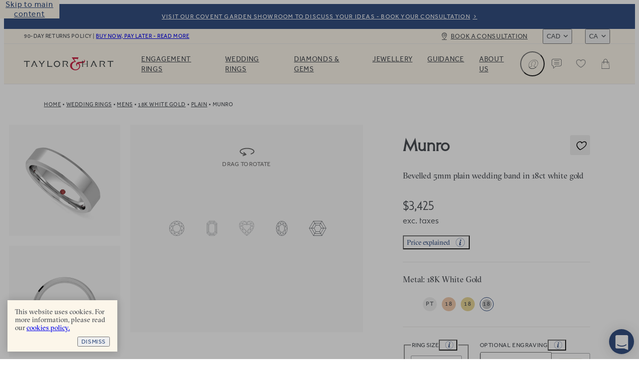

--- FILE ---
content_type: text/html
request_url: https://taylorandhart.com/ca/wedding-rings/munro-18k-white-gold-wedding-ring
body_size: 54303
content:
<!doctype html>
<html  lang="en-ca" >
    <head>
        <meta charset="utf-8" />

        <!-- Start VWO Async SmartCode -->
        <link
            rel="preconnect"
            href="https://dev.visualwebsiteoptimizer.com"
        />
        <script
            type="text/javascript"
            id="vwoCode"
        >
            window._vwo_code || (function() {
            if (!1) {
                return
            }

            var account_id=909995,
            version=2.1,
            settings_tolerance=2000,
            hide_element='body',
            hide_element_style = 'opacity:0 !important;filter:alpha(opacity=0) !important;background:none !important',
            /* DO NOT EDIT BELOW THIS LINE */
            f=false,w=window,d=document,v=d.querySelector('#vwoCode'),cK='_vwo_'+account_id+'_settings',cc={};try{var c=JSON.parse(localStorage.getItem('_vwo_'+account_id+'_config'));cc=c&&typeof c==='object'?c:{}}catch(e){}var stT=cc.stT==='session'?w.sessionStorage:w.localStorage;code={use_existing_jquery:function(){return typeof use_existing_jquery!=='undefined'?use_existing_jquery:undefined},library_tolerance:function(){return typeof library_tolerance!=='undefined'?library_tolerance:undefined},settings_tolerance:function(){return cc.sT||settings_tolerance},hide_element_style:function(){return'{'+(cc.hES||hide_element_style)+'}'},hide_element:function(){if(performance.getEntriesByName('first-contentful-paint')[0]){return''}return typeof cc.hE==='string'?cc.hE:hide_element},getVersion:function(){return version},finish:function(e){if(!f){f=true;var t=d.getElementById('_vis_opt_path_hides');if(t)t.parentNode.removeChild(t);if(e)(new Image).src='https://dev.visualwebsiteoptimizer.com/ee.gif?a='+account_id+e}},finished:function(){return f},addScript:function(e){var t=d.createElement('script');t.type='text/javascript';if(e.src){t.src=e.src}else{t.text=e.text}d.getElementsByTagName('head')[0].appendChild(t)},load:function(e,t){var i=this.getSettings(),n=d.createElement('script'),r=this;t=t||{};if(i){n.textContent=i;d.getElementsByTagName('head')[0].appendChild(n);if(!w.VWO||VWO.caE){stT.removeItem(cK);r.load(e)}}else{var o=new XMLHttpRequest;o.open('GET',e,true);o.withCredentials=!t.dSC;o.responseType=t.responseType||'text';o.onload=function(){if(t.onloadCb){return t.onloadCb(o,e)}if(o.status===200){_vwo_code.addScript({text:o.responseText})}else{_vwo_code.finish('&e=loading_failure:'+e)}};o.onerror=function(){if(t.onerrorCb){return t.onerrorCb(e)}_vwo_code.finish('&e=loading_failure:'+e)};o.send()}},getSettings:function(){try{var e=stT.getItem(cK);if(!e){return}e=JSON.parse(e);if(Date.now()>e.e){stT.removeItem(cK);return}return e.s}catch(e){return}},init:function(){if(d.URL.indexOf('__vwo_disable__')>-1)return;var e=this.settings_tolerance();w._vwo_settings_timer=setTimeout(function(){_vwo_code.finish();stT.removeItem(cK)},e);var t;if(this.hide_element()!=='body'){t=d.createElement('style');var i=this.hide_element(),n=i?i+this.hide_element_style():'',r=d.getElementsByTagName('head')[0];t.setAttribute('id','_vis_opt_path_hides');v&&t.setAttribute('nonce',v.nonce);t.setAttribute('type','text/css');if(t.styleSheet)t.styleSheet.cssText=n;else t.appendChild(d.createTextNode(n));r.appendChild(t)}else{t=d.getElementsByTagName('head')[0];var n=d.createElement('div');n.style.cssText='z-index: 2147483647 !important;position: fixed !important;left: 0 !important;top: 0 !important;width: 100% !important;height: 100% !important;background: white !important;';n.setAttribute('id','_vis_opt_path_hides');n.classList.add('_vis_hide_layer');t.parentNode.insertBefore(n,t.nextSibling)}var o='https://dev.visualwebsiteoptimizer.com/j.php?a='+account_id+'&u='+encodeURIComponent(d.URL)+'&vn='+version;if(w.location.search.indexOf('_vwo_xhr')!==-1){this.addScript({src:o})}else{this.load(o+'&x=true')}}};w._vwo_code=code;code.init();})();
        </script>
        <!-- End VWO Async SmartCode -->

        <script>
            ;((options) => {
                var h,
                    scriptTag,
                    option,
                    apiMessage = 'The Google Maps JavaScript API',
                    GOOGLE = 'google',
                    IMPORTLIB = 'importLibrary',
                    PARAM = '__ib__',
                    doc = document,
                    google = window
                google = google[GOOGLE] || (google[GOOGLE] = {})

                var maps = google.maps || (google.maps = {}),
                    libs = new Set(),
                    searchParams = new URLSearchParams(),
                    init = () =>
                        h ||
                        (h = new Promise(async (resolve, reject) => {
                            await (scriptTag = doc.createElement('script'))

                            searchParams.set('libraries', [...libs] + '')
                            for (option in options)
                                searchParams.set(
                                    option.replace(
                                        /[A-Z]/g,
                                        (t) => '_' + t[0].toLowerCase()
                                    ),
                                    options[option]
                                )
                            searchParams.set(
                                'callback',
                                GOOGLE + '.maps.' + PARAM
                            )

                            scriptTag.src =
                                `https://maps.${GOOGLE}apis.com/maps/api/js?` +
                                searchParams
                            maps[PARAM] = resolve
                            scriptTag.onerror = () =>
                                (h = reject(
                                    Error(apiMessage + ' could not load.')
                                ))
                            scriptTag.nonce =
                                doc.querySelector('script[nonce]')?.nonce || ''
                            doc.head.append(scriptTag)
                        }))

                maps[IMPORTLIB]
                    ? console.warn(
                          apiMessage + ' only loads once. Ignoring:',
                          options
                      )
                    : (maps[IMPORTLIB] = (f, ...n) =>
                          libs.add(f) &&
                          init().then(() => maps[IMPORTLIB](f, ...n)))
            })({
                key: 'AIzaSyAco-SmzFBMFFKSwatZWwIv5Wif7a30nwQ',
                v: 'weekly',
                // Use the 'v' parameter to indicate the version to use (weekly, beta, alpha, etc.).
                // Add other bootstrap parameters as needed, using camel case.
            })
        </script>

        <link
            rel="icon"
            href="/favicon.ico"
        />
        <meta
            name="viewport"
            content="width=device-width, initial-scale=1.0"
        />
        <!-- prettier-ignore -->
        <title>Munro • 18K White Gold Plain Wedding Ring • Taylor &amp; Hart</title>

        <link
            rel="apple-touch-icon"
            sizes="180x180"
            href="/apple-touch-icon.png"
        />
        <link
            rel="icon"
            type="image/png"
            sizes="32x32"
            href="/favicon-32x32.png"
        />
        <link
            rel="icon"
            type="image/png"
            sizes="194x194"
            href="/favicon-194x194.png"
        />
        <link
            rel="icon"
            type="image/png"
            sizes="192x192"
            href="/android-chrome-192x192.png"
        />
        <link
            rel="icon"
            type="image/png"
            sizes="512x512"
            href="/android-chrome-512x512.png"
        />
        <link
            rel="icon"
            type="image/png"
            sizes="16x16"
            href="/favicon-16x16.png"
        />
        <link
            rel="mask-icon"
            href="/safari-pinned-tab.svg"
            color="#34489b"
        />
        <meta
            name="apple-mobile-web-app-title"
            content="T&amp;H"
        />
        <meta
            name="application-name"
            content="T&amp;H"
        />
        <meta
            name="msapplication-TileColor"
            content="#34489b"
        />
        <meta
            name="theme-color"
            content="#ffffff"
        />

        <link
            href="/iphone5_splash.png"
            media="(device-width: 320px) and (device-height: 568px) and (-webkit-device-pixel-ratio: 2)"
            rel="apple-touch-startup-image"
        />
        <link
            href="/iphone6_splash.png"
            media="(device-width: 375px) and (device-height: 667px) and (-webkit-device-pixel-ratio: 2)"
            rel="apple-touch-startup-image"
        />
        <link
            href="/iphoneplus_splash.png"
            media="(device-width: 621px) and (device-height: 1104px) and (-webkit-device-pixel-ratio: 3)"
            rel="apple-touch-startup-image"
        />
        <link
            href="/iphonex_splash.png"
            media="(device-width: 375px) and (device-height: 812px) and (-webkit-device-pixel-ratio: 3)"
            rel="apple-touch-startup-image"
        />
        <link
            href="/iphonexr_splash.png"
            media="(device-width: 414px) and (device-height: 896px) and (-webkit-device-pixel-ratio: 2)"
            rel="apple-touch-startup-image"
        />
        <link
            href="/iphonexsmax_splash.png"
            media="(device-width: 414px) and (device-height: 896px) and (-webkit-device-pixel-ratio: 3)"
            rel="apple-touch-startup-image"
        />
        <link
            href="/ipad_splash.png"
            media="(device-width: 768px) and (device-height: 1024px) and (-webkit-device-pixel-ratio: 2)"
            rel="apple-touch-startup-image"
        />
        <link
            href="/ipadpro1_splash.png"
            media="(device-width: 834px) and (device-height: 1112px) and (-webkit-device-pixel-ratio: 2)"
            rel="apple-touch-startup-image"
        />
        <link
            href="/ipadpro3_splash.png"
            media="(device-width: 834px) and (device-height: 1194px) and (-webkit-device-pixel-ratio: 2)"
            rel="apple-touch-startup-image"
        />
        <link
            href="/ipadpro2_splash.png"
            media="(device-width: 1024px) and (device-height: 1366px) and (-webkit-device-pixel-ratio: 2)"
            rel="apple-touch-startup-image"
        />
      <script type="module" crossorigin src="/assets-new/index-Dmx-wBbv.js"></script>
      <link rel="stylesheet" crossorigin href="/assets-new/index-e5L2yuHF.css">
    <meta charset="utf-8">
<meta name="viewport" content="width=device-width, initial-scale=1">

<link rel="canonical" href="https://taylorandhart.com/ca/wedding-rings/munro-18k-white-gold-wedding-ring">
<link rel="alternate" hreflang="x-default" href="https://taylorandhart.com/wedding-rings/munro-18k-white-gold-wedding-ring">
<link rel="alternate" hreflang="en-gb" href="https://taylorandhart.com/wedding-rings/munro-18k-white-gold-wedding-ring">
<link rel="alternate" hreflang="en-us" href="https://taylorandhart.com/us/wedding-rings/munro-18k-white-gold-wedding-ring">
<link rel="alternate" hreflang="en-at" href="https://taylorandhart.com/eu/wedding-rings/munro-18k-white-gold-wedding-ring">
<link rel="alternate" hreflang="en-be" href="https://taylorandhart.com/eu/wedding-rings/munro-18k-white-gold-wedding-ring">
<link rel="alternate" hreflang="en-bg" href="https://taylorandhart.com/eu/wedding-rings/munro-18k-white-gold-wedding-ring">
<link rel="alternate" hreflang="en-cy" href="https://taylorandhart.com/eu/wedding-rings/munro-18k-white-gold-wedding-ring">
<link rel="alternate" hreflang="en-cz" href="https://taylorandhart.com/eu/wedding-rings/munro-18k-white-gold-wedding-ring">
<link rel="alternate" hreflang="en-de" href="https://taylorandhart.com/eu/wedding-rings/munro-18k-white-gold-wedding-ring">
<link rel="alternate" hreflang="en-dk" href="https://taylorandhart.com/eu/wedding-rings/munro-18k-white-gold-wedding-ring">
<link rel="alternate" hreflang="en-ee" href="https://taylorandhart.com/eu/wedding-rings/munro-18k-white-gold-wedding-ring">
<link rel="alternate" hreflang="en-es" href="https://taylorandhart.com/eu/wedding-rings/munro-18k-white-gold-wedding-ring">
<link rel="alternate" hreflang="en-fi" href="https://taylorandhart.com/eu/wedding-rings/munro-18k-white-gold-wedding-ring">
<link rel="alternate" hreflang="en-fr" href="https://taylorandhart.com/eu/wedding-rings/munro-18k-white-gold-wedding-ring">
<link rel="alternate" hreflang="en-gr" href="https://taylorandhart.com/eu/wedding-rings/munro-18k-white-gold-wedding-ring">
<link rel="alternate" hreflang="en-hr" href="https://taylorandhart.com/eu/wedding-rings/munro-18k-white-gold-wedding-ring">
<link rel="alternate" hreflang="en-hu" href="https://taylorandhart.com/eu/wedding-rings/munro-18k-white-gold-wedding-ring">
<link rel="alternate" hreflang="en-it" href="https://taylorandhart.com/eu/wedding-rings/munro-18k-white-gold-wedding-ring">
<link rel="alternate" hreflang="en-lt" href="https://taylorandhart.com/eu/wedding-rings/munro-18k-white-gold-wedding-ring">
<link rel="alternate" hreflang="en-lu" href="https://taylorandhart.com/eu/wedding-rings/munro-18k-white-gold-wedding-ring">
<link rel="alternate" hreflang="en-lv" href="https://taylorandhart.com/eu/wedding-rings/munro-18k-white-gold-wedding-ring">
<link rel="alternate" hreflang="en-mt" href="https://taylorandhart.com/eu/wedding-rings/munro-18k-white-gold-wedding-ring">
<link rel="alternate" hreflang="en-nl" href="https://taylorandhart.com/eu/wedding-rings/munro-18k-white-gold-wedding-ring">
<link rel="alternate" hreflang="en-pl" href="https://taylorandhart.com/eu/wedding-rings/munro-18k-white-gold-wedding-ring">
<link rel="alternate" hreflang="en-ro" href="https://taylorandhart.com/eu/wedding-rings/munro-18k-white-gold-wedding-ring">
<link rel="alternate" hreflang="en-se" href="https://taylorandhart.com/eu/wedding-rings/munro-18k-white-gold-wedding-ring">
<link rel="alternate" hreflang="en-si" href="https://taylorandhart.com/eu/wedding-rings/munro-18k-white-gold-wedding-ring">
<link rel="alternate" hreflang="en-sk" href="https://taylorandhart.com/eu/wedding-rings/munro-18k-white-gold-wedding-ring">
<link rel="alternate" hreflang="en-ie" href="https://taylorandhart.com/ie/wedding-rings/munro-18k-white-gold-wedding-ring">
<link rel="alternate" hreflang="en-au" href="https://taylorandhart.com/au/wedding-rings/munro-18k-white-gold-wedding-ring">
<link rel="alternate" hreflang="en-ca" href="https://taylorandhart.com/ca/wedding-rings/munro-18k-white-gold-wedding-ring">
<link rel="alternate" hreflang="en-nz" href="https://taylorandhart.com/nz/wedding-rings/munro-18k-white-gold-wedding-ring">
<link rel="alternate" hreflang="en-za" href="https://taylorandhart.com/za/wedding-rings/munro-18k-white-gold-wedding-ring">
<meta name="description" content="Wedding Rings">
<meta name="robots" content="index, follow">
<link rel="preload" href="/assets-new/taylor-and-hart-logo-alt-DJLF6C-R.svg" as="image" type="image/svg+xml" />
<link rel="preload" href="/assets-new/TH-Icons-DBH_yfrR.svg" as="image" type="image/svg+xml" />
<link rel="modulepreload" crossorigin href="/assets-new/WeddingRing-CjTi2WNy.js">
<link rel="stylesheet" href="/assets-new/WeddingRing-D2_MmMBm.css">
<link rel="modulepreload" crossorigin href="/assets-new/AppFooter-8yu5SYae.js">
<link rel="stylesheet" href="/assets-new/AppFooter-dS0iR0yL.css">
<link rel="modulepreload" crossorigin href="/assets-new/Image-BCDevHVT.js">
<link rel="stylesheet" href="/assets-new/Image-D16KZkqR.css">
<link rel="modulepreload" crossorigin href="/assets-new/IntercomLauncher-BmitCgL-.js">
<link rel="stylesheet" href="/assets-new/IntercomLauncher-Ca4aO2Qk.css">
<link rel="modulepreload" crossorigin href="/assets-new/TooltipCmsViewer-8rp1uJBj.js">
<link rel="modulepreload" crossorigin href="/assets-new/PreHeader-Cs4dWkbd.js">
<link rel="stylesheet" href="/assets-new/PreHeader-DrWhtBE8.css">
<link rel="modulepreload" crossorigin href="/assets-new/AppHeader-BNFueu0T.js">
<link rel="stylesheet" href="/assets-new/AppHeader-BoOkDGjt.css">
<link rel="preload" href="/assets-new/taylor-and-hart-logo-t0cCDQkv.svg" as="image" type="image/svg+xml" />
<link rel="modulepreload" crossorigin href="/assets-new/ButtonRound-B_qv4bWN.js">
<link rel="stylesheet" href="/assets-new/ButtonRound-CxkigAl8.css">
<link rel="modulepreload" crossorigin href="/assets-new/ProgressIndicatorLinear-DZ-tnPJF.js">
<link rel="stylesheet" href="/assets-new/ProgressIndicatorLinear-Ben0hLo3.css">
<link rel="modulepreload" crossorigin href="/assets-new/HeaderMenuDesktop-aUxKpksM.js">
<link rel="stylesheet" href="/assets-new/HeaderMenuDesktop-Du_9oPME.css">
<link rel="modulepreload" crossorigin href="/assets-new/SubMenuSection-CDzoUeih.js">
<link rel="stylesheet" href="/assets-new/SubMenuSection-BRJjOgtu.css">
<link rel="modulepreload" crossorigin href="/assets-new/ProductBreadcrumbs-CFlnF396.js">
<link rel="stylesheet" href="/assets-new/ProductBreadcrumbs-D3QPQWzG.css">
<link rel="modulepreload" crossorigin href="/assets-new/Breadcrumbs-BRx_jsLc.js">
<link rel="stylesheet" href="/assets-new/Breadcrumbs-J5NZ2z-T.css">
<link rel="modulepreload" crossorigin href="/assets-new/PdpAccordion-Dhk38e_t.js">
<link rel="stylesheet" href="/assets-new/PdpAccordion-6fh1HilQ.css">
<link rel="modulepreload" crossorigin href="/assets-new/CarouselScrollIndicator-Cty_P2WD.js">
<link rel="stylesheet" href="/assets-new/CarouselScrollIndicator-Db9TgQme.css">
<link rel="modulepreload" crossorigin href="/assets-new/SaveForLaterButton-bak12bEh.js">
<link rel="stylesheet" href="/assets-new/SaveForLaterButton-CQRwQ01b.css">
<link rel="modulepreload" crossorigin href="/assets-new/LazyTooltip.vue_vue_type_script_setup_true_lang-CwRGILe4.js">
<link rel="stylesheet" href="/assets-new/LazyTooltip-wSgdYtI_.css">
<link rel="modulepreload" crossorigin href="/assets-new/DeliveryTimeframeExpress-C2VhCaSn.js">
<link rel="stylesheet" href="/assets-new/DeliveryTimeframeExpress-D3jA2atF.css">
<link rel="modulepreload" crossorigin href="/assets-new/AccentGems.vue_vue_type_script_setup_true_lang-CxEEvg_r.js">
<link rel="stylesheet" href="/assets-new/AccentGems-oN99puia.css">
<link rel="modulepreload" crossorigin href="/assets-new/ComponentContent-Dyx8P6il.js">
<link rel="stylesheet" href="/assets-new/ComponentContent-DFy0qm1E.css">
<link rel="modulepreload" crossorigin href="/assets-new/CmsBlocks-C2KDXSsJ.js">
<link rel="modulepreload" crossorigin href="/assets-new/CmsBlocks.vue_vue_type_script_setup_true_lang-1-FJpMaC.js">
<link rel="stylesheet" href="/assets-new/CmsBlocks-CX2JjzoB.css">
<link rel="modulepreload" crossorigin href="/assets-new/Reviews-onpRj0QT.js">
<link rel="stylesheet" href="/assets-new/Reviews-OiMa1AQt.css">
<link rel="modulepreload" crossorigin href="/assets-new/RelatedProducts-SgfYBckE.js">
<link rel="stylesheet" href="/assets-new/RelatedProducts-DLTHwG9C.css">
<link rel="modulepreload" crossorigin href="/assets-new/ProductCard-D8A18efd.js">
<link rel="modulepreload" crossorigin href="/assets-new/CardWithImage-DirWWVyk.js">
<link rel="stylesheet" href="/assets-new/CardWithImage-D2D7DIba.css">
<link rel="modulepreload" crossorigin href="/assets-new/ComponentShopWithConfidence-Cpc_FYYy.js">
<link rel="stylesheet" href="/assets-new/ComponentShopWithConfidence-DJ4Lq0yu.css">
<link rel="modulepreload" crossorigin href="/assets-new/ThSpacer-CDIdLMAn.js">
<link rel="stylesheet" href="/assets-new/ThSpacer-ls6MUJGu.css">
<link rel="modulepreload" crossorigin href="/assets-new/ComponentGlobalSpacer-6JqGDisj.js">
<link rel="modulepreload" crossorigin href="/assets-new/ComponentSquareBoxes-B8lt_wX3.js">
<link rel="stylesheet" href="/assets-new/ComponentSquareBoxes-BR9vPMLq.css">
<link rel="modulepreload" crossorigin href="/assets-new/ContentButton-BiJV9jFJ.js">
<link rel="stylesheet" href="/assets-new/ContentButton-CkJog_qZ.css">
</head>

    <body  >
        <div id="app" data-server-rendered="true"><div data-v-b9b0d226><!--[--><a href="#main" class="skip-link" tabindex="0" data-v-312bb297> Skip to main content </a><a class="menu-item-link pre-header" href="/ca/about-us/contacts" target="_self" data-v-312bb297 data-v-a1be0d71 data-v-72ec7b45><!--[--><!--[--><div class="pre-header-content" data-v-a1be0d71>visit our covent garden showroom to discuss your ideas - book your consultation </div><div class="curtain" data-v-a1be0d71></div><!--]--><!--]--></a><header class="app-header" style="top:0px;transition:top NaNs var(--timing-function-easing-emphasized);" data-v-312bb297 data-v-d64578d4><div class="top-bar" data-v-d64578d4 data-v-67b664be><div class="top-bar-wrapper" data-v-67b664be><div class="top-bar-account" data-v-67b664be><button class="link medium size-14 th-button account" type="button" aria-label="Account" data-v-67b664be style="--v077d1500:var(--green);--v9f8464d4:var(--blue);--v20fd294c:var(--white);--v0f48b85e:var(--blue);--v66829340:var(--green);" data-v-42c7868d><i class="icon icon-leading" data-v-42c7868d style="--effa653c:var(--icon-profile);" data-v-977812cd></i><!--[-->Login<!--]--><!----></button></div><div class="site-wide-message" data-v-67b664be>90-day returns policy <span data-v-67b664be> | </span><a href="/ca/about-us/payment-options" class="menu-item-link" target="_self" data-v-67b664be data-v-72ec7b45><!--[--><!--[-->Buy now, pay later - read more<!--]--><!--]--></a></div><a class="menu-item-link book-a-consultation" href="/ca/about-us/contacts" target="_self" data-v-67b664be data-v-72ec7b45><!--[--><!--[-->Book a consultation<!--]--><!--]--></a><div class="switchers" data-v-67b664be><div class="up menu-drop-down menu-drop-down currency-switcher" data-v-67b664be data-v-c12c7797 data-v-e0f4b47b><button class="menu-button" tabindex="0" data-v-e0f4b47b>CAD</button><!----></div><div class="up menu-drop-down menu-drop-down region-switcher" data-v-67b664be data-v-0c9b38c2 data-v-e0f4b47b><button class="menu-button" tabindex="0" data-v-e0f4b47b>CA</button><!----></div></div></div></div><div class="header-content" data-v-d64578d4><!----><a class="logo" href="/ca" replace="false" data-v-d64578d4 data-v-72ec7b45><!--[-->Taylor &amp; Hart<!--]--></a><nav class="header-menu" data-allow-mismatch data-v-d64578d4 data-v-4d1ebd6e><div class="header-menu-mobile-wrapper" data-v-4d1ebd6e><!----></div><ol class="main-menu-list" data-v-4d1ebd6e data-v-690e7cca><!--[--><!--[--><li class="main-menu-item" data-v-690e7cca><a href="/ca/engagement-rings" class="header-link main-menu-item-link" target="_self" aria-haspopup="true" data-v-690e7cca data-v-72ec7b45><!--[--><!--[-->Engagement Rings<!--]--><!--]--></a><div class="sub-menu" aria-label="submenu" data-v-690e7cca><div class="sub-menu-container" data-v-690e7cca><!----><div class="sub-menu-sections" data-v-690e7cca><!--[--><div class="sub-menu-section" data-v-690e7cca data-v-2607e209><!----><ul class="list" data-v-2607e209><!--[--><li class="large item" data-v-2607e209><a href="/ca/engagement-rings" class="header-link link" target="_self" data-v-2607e209 data-v-72ec7b45><!--[--><!--[--><!----><!----><span class="item-title" data-v-2607e209>Engagement rings</span><!--]--><!--]--></a></li><li class="normal item" data-v-2607e209><a href="/ca/engagement-rings" class="header-link link" target="_self" data-v-2607e209 data-v-72ec7b45><!--[--><!--[--><!----><!----><span class="item-title" data-v-2607e209>Browse Our Collection</span><!--]--><!--]--></a></li><li class="normal item" data-v-2607e209><a class="header-link link" href="/ca/custom-engagement-rings" target="_self" data-v-2607e209 data-v-72ec7b45><!--[--><!--[--><!----><!----><span class="item-title" data-v-2607e209>Design a Custom Ring</span><!--]--><!--]--></a></li><li class="normal item" data-v-2607e209><a href="/ca/ready-to-go" class="header-link link" target="_self" data-v-2607e209 data-v-72ec7b45><!--[--><!--[--><!----><!----><span class="item-title" data-v-2607e209>Quick shipping rings</span><!--]--><!--]--></a></li><li class="normal item" data-v-2607e209><a href="/ca/top-ten-engagement-rings" class="header-link link" target="_self" data-v-2607e209 data-v-72ec7b45><!--[--><!--[--><!----><!----><span class="item-title" data-v-2607e209>Top ten designs</span><!--]--><!--]--></a></li><li class="normal item" data-v-2607e209><a class="header-link link" href="/ca/about-us/customer-reviews" target="_self" data-v-2607e209 data-v-72ec7b45><!--[--><!--[--><!----><!----><span class="item-title" data-v-2607e209>Reviews</span><!--]--><!--]--></a></li><!--]--></ul></div><div class="sub-menu-section" data-v-690e7cca data-v-2607e209><span class="title" data-v-2607e209>By Metal</span><ul class="list" data-v-2607e209><!--[--><li class="with-icon normal item" data-v-2607e209><a href="/ca/engagement-rings/platinum" class="header-link link" target="_self" data-v-2607e209 data-v-72ec7b45><!--[--><!--[--><!----><div class="icon" data-v-2607e209><picture class="component-image" data-v-2607e209 data-v-4732c0d6><!--[--><source srcset="https://taylorandhart.com/cms-media/2022/10/metal-platinum.svg 1x, https://taylorandhart.com/cms-media/2022/10/metal-platinum.svg 2x" type="image/svg+xml" data-v-4732c0d6><!--]--><img alt="Platinum" class="contain image" loading="lazy" src="https://taylorandhart.com/cms-media/2022/10/metal-platinum.svg" data-v-4732c0d6></picture></div><span class="item-title" data-v-2607e209>Platinum</span><!--]--><!--]--></a></li><li class="with-icon normal item" data-v-2607e209><a href="/ca/engagement-rings/18k-yellow-gold" class="header-link link" target="_self" data-v-2607e209 data-v-72ec7b45><!--[--><!--[--><!----><div class="icon" data-v-2607e209><picture class="component-image" data-v-2607e209 data-v-4732c0d6><!--[--><source srcset="https://taylorandhart.com/cms-media/2022/10/metal-yellow-gold.svg 1x, https://taylorandhart.com/cms-media/2022/10/metal-yellow-gold.svg 2x" type="image/svg+xml" data-v-4732c0d6><!--]--><img alt="Yellow Gold" class="contain image" loading="lazy" src="https://taylorandhart.com/cms-media/2022/10/metal-yellow-gold.svg" data-v-4732c0d6></picture></div><span class="item-title" data-v-2607e209>Yellow Gold</span><!--]--><!--]--></a></li><li class="with-icon normal item" data-v-2607e209><a href="/ca/engagement-rings/18k-rose-gold" class="header-link link" target="_self" data-v-2607e209 data-v-72ec7b45><!--[--><!--[--><!----><div class="icon" data-v-2607e209><picture class="component-image" data-v-2607e209 data-v-4732c0d6><!--[--><source srcset="https://taylorandhart.com/cms-media/2022/10/metal-rose-gold.svg 1x, https://taylorandhart.com/cms-media/2022/10/metal-rose-gold.svg 2x" type="image/svg+xml" data-v-4732c0d6><!--]--><img alt="metal rose gold" class="contain image" loading="lazy" src="https://taylorandhart.com/cms-media/2022/10/metal-rose-gold.svg" data-v-4732c0d6></picture></div><span class="item-title" data-v-2607e209>Rose Gold </span><!--]--><!--]--></a></li><li class="with-icon normal item" data-v-2607e209><a href="/ca/engagement-rings/18k-white-gold" class="header-link link" target="_self" data-v-2607e209 data-v-72ec7b45><!--[--><!--[--><!----><div class="icon" data-v-2607e209><picture class="component-image" data-v-2607e209 data-v-4732c0d6><!--[--><source srcset="https://taylorandhart.com/cms-media/2022/10/metal-white-gold.svg 1x, https://taylorandhart.com/cms-media/2022/10/metal-white-gold.svg 2x" type="image/svg+xml" data-v-4732c0d6><!--]--><img alt="metal white gold" class="contain image" loading="lazy" src="https://taylorandhart.com/cms-media/2022/10/metal-white-gold.svg" data-v-4732c0d6></picture></div><span class="item-title" data-v-2607e209>White Gold</span><!--]--><!--]--></a></li><!--]--></ul></div><div class="sub-menu-section" data-v-690e7cca data-v-2607e209><span class="title" data-v-2607e209>By Shape</span><ul class="list" data-v-2607e209><!--[--><li class="with-icon normal item" data-v-2607e209><a href="/ca/engagement-rings/all-metals/all-ring-styles/oval" class="header-link link" target="_self" data-v-2607e209 data-v-72ec7b45><!--[--><!--[--><!----><div class="icon" data-v-2607e209><picture class="component-image" data-v-2607e209 data-v-4732c0d6><!--[--><source srcset="https://taylorandhart.com/cms-media/2023/01/shape-oval.svg 1x, https://taylorandhart.com/cms-media/2023/01/shape-oval.svg 2x" type="image/svg+xml" data-v-4732c0d6><!--]--><img alt="shape oval 2" class="contain image" loading="lazy" src="https://taylorandhart.com/cms-media/2023/01/shape-oval.svg" data-v-4732c0d6></picture></div><span class="item-title" data-v-2607e209>Oval</span><!--]--><!--]--></a></li><li class="with-icon normal item" data-v-2607e209><a href="/ca/engagement-rings/all-metals/all-ring-styles/marquise" class="header-link link" target="_self" data-v-2607e209 data-v-72ec7b45><!--[--><!--[--><!----><div class="icon" data-v-2607e209><picture class="component-image" data-v-2607e209 data-v-4732c0d6><!--[--><source srcset="https://taylorandhart.com/cms-media/2023/01/shape-marquise.svg 1x, https://taylorandhart.com/cms-media/2023/01/shape-marquise.svg 2x" type="image/svg+xml" data-v-4732c0d6><!--]--><img alt="shape marquise 2" class="contain image" loading="lazy" src="https://taylorandhart.com/cms-media/2023/01/shape-marquise.svg" data-v-4732c0d6></picture></div><span class="item-title" data-v-2607e209>Мarquise</span><!--]--><!--]--></a></li><li class="with-icon normal item" data-v-2607e209><a href="/ca/engagement-rings/all-metals/all-ring-styles/round" class="header-link link" target="_self" data-v-2607e209 data-v-72ec7b45><!--[--><!--[--><!----><div class="icon" data-v-2607e209><picture class="component-image" data-v-2607e209 data-v-4732c0d6><!--[--><source srcset="https://taylorandhart.com/cms-media/2023/01/shape-round.svg 1x, https://taylorandhart.com/cms-media/2023/01/shape-round.svg 2x" type="image/svg+xml" data-v-4732c0d6><!--]--><img alt="shape round 2" class="contain image" loading="lazy" src="https://taylorandhart.com/cms-media/2023/01/shape-round.svg" data-v-4732c0d6></picture></div><span class="item-title" data-v-2607e209>Round</span><!--]--><!--]--></a></li><li class="with-icon normal item" data-v-2607e209><a href="/ca/engagement-rings/all-metals/all-ring-styles/princess" class="header-link link" target="_self" data-v-2607e209 data-v-72ec7b45><!--[--><!--[--><!----><div class="icon" data-v-2607e209><picture class="component-image" data-v-2607e209 data-v-4732c0d6><!--[--><source srcset="https://taylorandhart.com/cms-media/2023/01/shape-princess.svg 1x, https://taylorandhart.com/cms-media/2023/01/shape-princess.svg 2x" type="image/svg+xml" data-v-4732c0d6><!--]--><img alt="shape princess 2" class="contain image" loading="lazy" src="https://taylorandhart.com/cms-media/2023/01/shape-princess.svg" data-v-4732c0d6></picture></div><span class="item-title" data-v-2607e209>Princess</span><!--]--><!--]--></a></li><li class="with-icon normal item" data-v-2607e209><a href="/ca/engagement-rings/all-metals/all-ring-styles/pear" class="header-link link" target="_self" data-v-2607e209 data-v-72ec7b45><!--[--><!--[--><!----><div class="icon" data-v-2607e209><picture class="component-image" data-v-2607e209 data-v-4732c0d6><!--[--><source srcset="https://taylorandhart.com/cms-media/2023/01/pear-up.svg 1x, https://taylorandhart.com/cms-media/2023/01/pear-up.svg 2x" type="image/svg+xml" data-v-4732c0d6><!--]--><img alt="Pear" class="contain image" loading="lazy" src="https://taylorandhart.com/cms-media/2023/01/pear-up.svg" data-v-4732c0d6></picture></div><span class="item-title" data-v-2607e209>Pear</span><!--]--><!--]--></a></li><li class="with-icon normal item" data-v-2607e209><a href="/ca/engagement-rings/all-metals/all-ring-styles/emerald" class="header-link link" target="_self" data-v-2607e209 data-v-72ec7b45><!--[--><!--[--><!----><div class="icon" data-v-2607e209><picture class="component-image" data-v-2607e209 data-v-4732c0d6><!--[--><source srcset="https://taylorandhart.com/cms-media/2022/10/shape-emerald.svg 1x, https://taylorandhart.com/cms-media/2022/10/shape-emerald.svg 2x" type="image/svg+xml" data-v-4732c0d6><!--]--><img alt="Emerald" class="contain image" loading="lazy" src="https://taylorandhart.com/cms-media/2022/10/shape-emerald.svg" data-v-4732c0d6></picture></div><span class="item-title" data-v-2607e209>Emerald</span><!--]--><!--]--></a></li><li class="with-icon normal item" data-v-2607e209><a href="/ca/engagement-rings/all-metals/all-ring-styles/heart" class="header-link link" target="_self" data-v-2607e209 data-v-72ec7b45><!--[--><!--[--><!----><div class="icon" data-v-2607e209><picture class="component-image" data-v-2607e209 data-v-4732c0d6><!--[--><source srcset="https://taylorandhart.com/cms-media/2022/10/shape-heart.svg 1x, https://taylorandhart.com/cms-media/2022/10/shape-heart.svg 2x" type="image/svg+xml" data-v-4732c0d6><!--]--><img alt="Heart" class="contain image" loading="lazy" src="https://taylorandhart.com/cms-media/2022/10/shape-heart.svg" data-v-4732c0d6></picture></div><span class="item-title" data-v-2607e209>Heart</span><!--]--><!--]--></a></li><li class="with-icon normal item" data-v-2607e209><a href="/ca/engagement-rings/all-metals/all-ring-styles/cushion" class="header-link link" target="_self" data-v-2607e209 data-v-72ec7b45><!--[--><!--[--><!----><div class="icon" data-v-2607e209><picture class="component-image" data-v-2607e209 data-v-4732c0d6><!--[--><source srcset="https://taylorandhart.com/cms-media/2022/10/shape-cushion.svg 1x, https://taylorandhart.com/cms-media/2022/10/shape-cushion.svg 2x" type="image/svg+xml" data-v-4732c0d6><!--]--><img alt="Cushion" class="contain image" loading="lazy" src="https://taylorandhart.com/cms-media/2022/10/shape-cushion.svg" data-v-4732c0d6></picture></div><span class="item-title" data-v-2607e209>Cushion</span><!--]--><!--]--></a></li><li class="with-icon normal item" data-v-2607e209><a href="/ca/engagement-rings/all-metals/all-ring-styles/asscher" class="header-link link" target="_self" data-v-2607e209 data-v-72ec7b45><!--[--><!--[--><!----><div class="icon" data-v-2607e209><picture class="component-image" data-v-2607e209 data-v-4732c0d6><!--[--><source srcset="https://taylorandhart.com/cms-media/2022/10/shape-asscher.svg 1x, https://taylorandhart.com/cms-media/2022/10/shape-asscher.svg 2x" type="image/svg+xml" data-v-4732c0d6><!--]--><img alt="Asscher" class="contain image" loading="lazy" src="https://taylorandhart.com/cms-media/2022/10/shape-asscher.svg" data-v-4732c0d6></picture></div><span class="item-title" data-v-2607e209>Asscher</span><!--]--><!--]--></a></li><li class="with-icon normal item" data-v-2607e209><a href="/ca/engagement-rings/all-metals/all-ring-styles/radiant" class="header-link link" target="_self" data-v-2607e209 data-v-72ec7b45><!--[--><!--[--><!----><div class="icon" data-v-2607e209><picture class="component-image" data-v-2607e209 data-v-4732c0d6><!--[--><source srcset="https://taylorandhart.com/cms-media/2022/10/shape-radiant.svg 1x, https://taylorandhart.com/cms-media/2022/10/shape-radiant.svg 2x" type="image/svg+xml" data-v-4732c0d6><!--]--><img alt="Radiant" class="contain image" loading="lazy" src="https://taylorandhart.com/cms-media/2022/10/shape-radiant.svg" data-v-4732c0d6></picture></div><span class="item-title" data-v-2607e209>Radiant</span><!--]--><!--]--></a></li><li class="with-icon normal item" data-v-2607e209><a href="/ca/engagement-rings/all-metals/all-ring-styles/hexagonal" class="header-link link" target="_self" data-v-2607e209 data-v-72ec7b45><!--[--><!--[--><!----><div class="icon" data-v-2607e209><picture class="component-image" data-v-2607e209 data-v-4732c0d6><!--[--><source srcset="https://taylorandhart.com/cms-media/2022/10/shape-hexagonal.svg 1x, https://taylorandhart.com/cms-media/2022/10/shape-hexagonal.svg 2x" type="image/svg+xml" data-v-4732c0d6><!--]--><img alt="Hexagonal" class="contain image" loading="lazy" src="https://taylorandhart.com/cms-media/2022/10/shape-hexagonal.svg" data-v-4732c0d6></picture></div><span class="item-title" data-v-2607e209>Hexagonal</span><!--]--><!--]--></a></li><!--]--></ul></div><div class="sub-menu-section" data-v-690e7cca data-v-2607e209><span class="title" data-v-2607e209>By Design</span><ul class="list" data-v-2607e209><!--[--><li class="with-icon normal item" data-v-2607e209><a href="/ca/engagement-rings/all-metals/solitaire" class="header-link link" target="_self" data-v-2607e209 data-v-72ec7b45><!--[--><!--[--><!----><div class="icon" data-v-2607e209><picture class="component-image" data-v-2607e209 data-v-4732c0d6><!--[--><source srcset="https://taylorandhart.com/cms-media/2023/01/Classic_1.svg 1x, https://taylorandhart.com/cms-media/2023/01/Classic_1.svg 2x" type="image/svg+xml" data-v-4732c0d6><!--]--><img alt="classic_1" class="contain image" loading="lazy" src="https://taylorandhart.com/cms-media/2023/01/Classic_1.svg" data-v-4732c0d6></picture></div><span class="item-title" data-v-2607e209>Solitaire</span><!--]--><!--]--></a></li><li class="with-icon normal item" data-v-2607e209><a href="/ca/engagement-rings/all-metals/halo" class="header-link link" target="_self" data-v-2607e209 data-v-72ec7b45><!--[--><!--[--><!----><div class="icon" data-v-2607e209><picture class="component-image" data-v-2607e209 data-v-4732c0d6><!--[--><source srcset="https://taylorandhart.com/cms-media/2023/01/Halo-1.svg 1x, https://taylorandhart.com/cms-media/2023/01/Halo-1.svg 2x" type="image/svg+xml" data-v-4732c0d6><!--]--><img alt="halo 2" class="contain image" loading="lazy" src="https://taylorandhart.com/cms-media/2023/01/Halo-1.svg" data-v-4732c0d6></picture></div><span class="item-title" data-v-2607e209>Halo</span><!--]--><!--]--></a></li><li class="with-icon normal item" data-v-2607e209><a href="/ca/engagement-rings/all-metals/pave" class="header-link link" target="_self" data-v-2607e209 data-v-72ec7b45><!--[--><!--[--><!----><div class="icon" data-v-2607e209><picture class="component-image" data-v-2607e209 data-v-4732c0d6><!--[--><source srcset="https://taylorandhart.com/cms-media/2023/01/Pave-1.svg 1x, https://taylorandhart.com/cms-media/2023/01/Pave-1.svg 2x" type="image/svg+xml" data-v-4732c0d6><!--]--><img alt="pave 2" class="contain image" loading="lazy" src="https://taylorandhart.com/cms-media/2023/01/Pave-1.svg" data-v-4732c0d6></picture></div><span class="item-title" data-v-2607e209>Pave</span><!--]--><!--]--></a></li><li class="with-icon normal item" data-v-2607e209><a href="/ca/engagement-rings/all-metals/trilogy" class="header-link link" target="_self" data-v-2607e209 data-v-72ec7b45><!--[--><!--[--><!----><div class="icon" data-v-2607e209><picture class="component-image" data-v-2607e209 data-v-4732c0d6><!--[--><source srcset="https://taylorandhart.com/cms-media/2023/01/Trilogy-1.svg 1x, https://taylorandhart.com/cms-media/2023/01/Trilogy-1.svg 2x" type="image/svg+xml" data-v-4732c0d6><!--]--><img alt="trilogy 2" class="contain image" loading="lazy" src="https://taylorandhart.com/cms-media/2023/01/Trilogy-1.svg" data-v-4732c0d6></picture></div><span class="item-title" data-v-2607e209>Three stone </span><!--]--><!--]--></a></li><li class="with-icon normal item" data-v-2607e209><a href="/ca/engagement-rings/all-metals/toi_moi" class="header-link link" target="_self" data-v-2607e209 data-v-72ec7b45><!--[--><!--[--><!----><div class="icon" data-v-2607e209><picture class="component-image" data-v-2607e209 data-v-4732c0d6><!--[--><source srcset="https://taylorandhart.com/cms-media/2023/01/toi-et-moi.svg 1x, https://taylorandhart.com/cms-media/2023/01/toi-et-moi.svg 2x" type="image/svg+xml" data-v-4732c0d6><!--]--><img alt="toi et moi" class="contain image" loading="lazy" src="https://taylorandhart.com/cms-media/2023/01/toi-et-moi.svg" data-v-4732c0d6></picture></div><span class="item-title" data-v-2607e209>Toi et Moi </span><!--]--><!--]--></a></li><li class="with-icon normal item" data-v-2607e209><a href="/ca/engagement-rings/all-metals/gemstone_sides" class="header-link link" target="_self" data-v-2607e209 data-v-72ec7b45><!--[--><!--[--><!----><div class="icon" data-v-2607e209><picture class="component-image" data-v-2607e209 data-v-4732c0d6><!--[--><source srcset="https://taylorandhart.com/cms-media/2023/01/Colourful_1.svg 1x, https://taylorandhart.com/cms-media/2023/01/Colourful_1.svg 2x" type="image/svg+xml" data-v-4732c0d6><!--]--><img alt="colourful_1" class="contain image" loading="lazy" src="https://taylorandhart.com/cms-media/2023/01/Colourful_1.svg" data-v-4732c0d6></picture></div><span class="item-title" data-v-2607e209>colourful side gemstones</span><!--]--><!--]--></a></li><li class="with-icon normal item" data-v-2607e209><a href="/ca/engagement-rings/all-metals/all-ring-styles/all-shapes/floral" class="header-link link" target="_self" data-v-2607e209 data-v-72ec7b45><!--[--><!--[--><!----><div class="icon" data-v-2607e209><picture class="component-image" data-v-2607e209 data-v-4732c0d6><!--[--><source srcset="https://taylorandhart.com/cms-media/2023/01/Floral_1.svg 1x, https://taylorandhart.com/cms-media/2023/01/Floral_1.svg 2x" type="image/svg+xml" data-v-4732c0d6><!--]--><img alt="floral_1" class="contain image" loading="lazy" src="https://taylorandhart.com/cms-media/2023/01/Floral_1.svg" data-v-4732c0d6></picture></div><span class="item-title" data-v-2607e209>Floral </span><!--]--><!--]--></a></li><li class="with-icon normal item" data-v-2607e209><a href="/ca/engagement-rings/all-metals/all-ring-styles/all-shapes/vintage" class="header-link link" target="_self" data-v-2607e209 data-v-72ec7b45><!--[--><!--[--><!----><div class="icon" data-v-2607e209><picture class="component-image" data-v-2607e209 data-v-4732c0d6><!--[--><source srcset="https://taylorandhart.com/cms-media/2023/01/Vintage.svg 1x, https://taylorandhart.com/cms-media/2023/01/Vintage.svg 2x" type="image/svg+xml" data-v-4732c0d6><!--]--><img alt="vintage" class="contain image" loading="lazy" src="https://taylorandhart.com/cms-media/2023/01/Vintage.svg" data-v-4732c0d6></picture></div><span class="item-title" data-v-2607e209>Vintage</span><!--]--><!--]--></a></li><li class="with-icon normal item" data-v-2607e209><a href="/ca/engagement-rings/all-metals/all-ring-styles/all-shapes/art_deco" class="header-link link" target="_self" data-v-2607e209 data-v-72ec7b45><!--[--><!--[--><!----><div class="icon" data-v-2607e209><picture class="component-image" data-v-2607e209 data-v-4732c0d6><!--[--><source srcset="https://taylorandhart.com/cms-media/2023/01/Art_Deco.svg 1x, https://taylorandhart.com/cms-media/2023/01/Art_Deco.svg 2x" type="image/svg+xml" data-v-4732c0d6><!--]--><img alt="art_deco" class="contain image" loading="lazy" src="https://taylorandhart.com/cms-media/2023/01/Art_Deco.svg" data-v-4732c0d6></picture></div><span class="item-title" data-v-2607e209>Art Deco </span><!--]--><!--]--></a></li><li class="with-icon normal item" data-v-2607e209><a href="/ca/engagement-rings/all-metals/all-ring-styles/all-shapes/unique" class="header-link link" target="_self" data-v-2607e209 data-v-72ec7b45><!--[--><!--[--><!----><div class="icon" data-v-2607e209><picture class="component-image" data-v-2607e209 data-v-4732c0d6><!--[--><source srcset="https://taylorandhart.com/cms-media/2023/01/Unique_1.svg 1x, https://taylorandhart.com/cms-media/2023/01/Unique_1.svg 2x" type="image/svg+xml" data-v-4732c0d6><!--]--><img alt="unique_1" class="contain image" loading="lazy" src="https://taylorandhart.com/cms-media/2023/01/Unique_1.svg" data-v-4732c0d6></picture></div><span class="item-title" data-v-2607e209>Unique</span><!--]--><!--]--></a></li><li class="with-icon normal item" data-v-2607e209><a href="/ca/engagement-rings/all-metals/all-ring-styles/all-shapes/hidden_halo" class="header-link link" target="_self" data-v-2607e209 data-v-72ec7b45><!--[--><!--[--><!----><div class="icon" data-v-2607e209><picture class="component-image" data-v-2607e209 data-v-4732c0d6><!--[--><source srcset="https://taylorandhart.com/cms-media/2023/01/Halo-2.svg 1x, https://taylorandhart.com/cms-media/2023/01/Halo-2.svg 2x" type="image/svg+xml" data-v-4732c0d6><!--]--><img alt="halo 3" class="contain image" loading="lazy" src="https://taylorandhart.com/cms-media/2023/01/Halo-2.svg" data-v-4732c0d6></picture></div><span class="item-title" data-v-2607e209>Hidden halo</span><!--]--><!--]--></a></li><!--]--></ul></div><!--]--></div><!----></div></div></li><!--]--><!--[--><!----><!--]--><!--[--><li class="main-menu-item" data-v-690e7cca><a href="/ca/wedding-rings" class="header-link main-menu-item-link" target="_self" aria-haspopup="true" data-v-690e7cca data-v-72ec7b45><!--[--><!--[-->Wedding Rings<!--]--><!--]--></a><div class="sub-menu" aria-label="submenu" data-v-690e7cca><div class="sub-menu-container" data-v-690e7cca><!----><div class="sub-menu-sections" data-v-690e7cca><!--[--><div class="sub-menu-section" data-v-690e7cca data-v-2607e209><!----><ul class="list" data-v-2607e209><!--[--><li class="large item" data-v-2607e209><a href="/ca/wedding-rings" class="header-link link" target="_self" data-v-2607e209 data-v-72ec7b45><!--[--><!--[--><!----><!----><span class="item-title" data-v-2607e209>Wedding &amp; Eternity Rings</span><!--]--><!--]--></a></li><li class="normal item" data-v-2607e209><a href="/ca/wedding-rings" class="header-link link" target="_self" data-v-2607e209 data-v-72ec7b45><!--[--><!--[--><!----><!----><span class="item-title" data-v-2607e209>Browse Our Collection</span><!--]--><!--]--></a></li><li class="normal item" data-v-2607e209><a href="/ca/wedding-rings/custom-wedding-rings" class="header-link link" target="_self" data-v-2607e209 data-v-72ec7b45><!--[--><!--[--><!----><!----><span class="item-title" data-v-2607e209>Design A Custom Ring</span><!--]--><!--]--></a></li><li class="normal item" data-v-2607e209><a href="/ca/ring-guidance/anniversary-rings" class="header-link link" target="_self" data-v-2607e209 data-v-72ec7b45><!--[--><!--[--><!----><!----><span class="item-title" data-v-2607e209>Anniversary Rings</span><!--]--><!--]--></a></li><li class="normal item" data-v-2607e209><a href="/ca/engagement-rings/bridal-ring-sets" class="header-link link" target="_self" data-v-2607e209 data-v-72ec7b45><!--[--><!--[--><!----><!----><span class="item-title" data-v-2607e209>Bridal Sets</span><!--]--><!--]--></a></li><li class="normal item" data-v-2607e209><a class="header-link link" href="/ca/ten-most-popular-wedding-ring-designs" target="_self" data-v-2607e209 data-v-72ec7b45><!--[--><!--[--><!----><!----><span class="item-title" data-v-2607e209>Top Ten Designs</span><!--]--><!--]--></a></li><li class="normal item" data-v-2607e209><a href="/ca/proposal-rings" class="header-link link" target="_self" data-v-2607e209 data-v-72ec7b45><!--[--><!--[--><!----><!----><span class="item-title" data-v-2607e209>Proposal Rings</span><!--]--><!--]--></a></li><!--]--></ul></div><div class="sub-menu-section" data-v-690e7cca data-v-2607e209><!----><ul class="list" data-v-2607e209><!--[--><li class="large item" data-v-2607e209><a href="/ca/wedding-rings/ladies" class="header-link link" target="_self" data-v-2607e209 data-v-72ec7b45><!--[--><!--[--><!----><!----><span class="item-title" data-v-2607e209>ladies wedding rings</span><!--]--><!--]--></a></li><li class="large item" data-v-2607e209><a href="/ca/wedding-rings/mens" class="header-link link" target="_self" data-v-2607e209 data-v-72ec7b45><!--[--><!--[--><!----><!----><span class="item-title" data-v-2607e209>Mens Wedding Rings</span><!--]--><!--]--></a></li><!--]--></ul></div><div class="sub-menu-section" data-v-690e7cca data-v-2607e209><span class="title" data-v-2607e209>By metal</span><ul class="list" data-v-2607e209><!--[--><li class="with-icon normal item" data-v-2607e209><a href="/ca/wedding-rings/all-categories/platinum" class="header-link link" target="_self" data-v-2607e209 data-v-72ec7b45><!--[--><!--[--><!----><div class="icon" data-v-2607e209><picture class="component-image" data-v-2607e209 data-v-4732c0d6><!--[--><source srcset="https://taylorandhart.com/cms-media/2023/01/metal-platinum.svg 1x, https://taylorandhart.com/cms-media/2023/01/metal-platinum.svg 2x" type="image/svg+xml" data-v-4732c0d6><!--]--><img alt="metal platinum 2" class="contain image" loading="lazy" src="https://taylorandhart.com/cms-media/2023/01/metal-platinum.svg" data-v-4732c0d6></picture></div><span class="item-title" data-v-2607e209>platinum</span><!--]--><!--]--></a></li><li class="with-icon normal item" data-v-2607e209><a href="/ca/wedding-rings/all-categories/18k-yellow-gold" class="header-link link" target="_self" data-v-2607e209 data-v-72ec7b45><!--[--><!--[--><!----><div class="icon" data-v-2607e209><picture class="component-image" data-v-2607e209 data-v-4732c0d6><!--[--><source srcset="https://taylorandhart.com/cms-media/2023/01/metal-yellow-gold.svg 1x, https://taylorandhart.com/cms-media/2023/01/metal-yellow-gold.svg 2x" type="image/svg+xml" data-v-4732c0d6><!--]--><img alt="metal yellow gold 2" class="contain image" loading="lazy" src="https://taylorandhart.com/cms-media/2023/01/metal-yellow-gold.svg" data-v-4732c0d6></picture></div><span class="item-title" data-v-2607e209>Yellow gold</span><!--]--><!--]--></a></li><li class="with-icon normal item" data-v-2607e209><a href="/ca/wedding-rings/all-categories/18k-rose-gold" class="header-link link" target="_self" data-v-2607e209 data-v-72ec7b45><!--[--><!--[--><!----><div class="icon" data-v-2607e209><picture class="component-image" data-v-2607e209 data-v-4732c0d6><!--[--><source srcset="https://taylorandhart.com/cms-media/2023/01/metal-rose-gold.svg 1x, https://taylorandhart.com/cms-media/2023/01/metal-rose-gold.svg 2x" type="image/svg+xml" data-v-4732c0d6><!--]--><img alt="metal rose gold 2" class="contain image" loading="lazy" src="https://taylorandhart.com/cms-media/2023/01/metal-rose-gold.svg" data-v-4732c0d6></picture></div><span class="item-title" data-v-2607e209>Rose gold</span><!--]--><!--]--></a></li><li class="with-icon normal item" data-v-2607e209><a href="/ca/wedding-rings/all-categories/18k-white-gold" class="header-link link" target="_self" data-v-2607e209 data-v-72ec7b45><!--[--><!--[--><!----><div class="icon" data-v-2607e209><picture class="component-image" data-v-2607e209 data-v-4732c0d6><!--[--><source srcset="https://taylorandhart.com/cms-media/2023/01/metal-white-gold.svg 1x, https://taylorandhart.com/cms-media/2023/01/metal-white-gold.svg 2x" type="image/svg+xml" data-v-4732c0d6><!--]--><img alt="metal white gold 2" class="contain image" loading="lazy" src="https://taylorandhart.com/cms-media/2023/01/metal-white-gold.svg" data-v-4732c0d6></picture></div><span class="item-title" data-v-2607e209>White gold</span><!--]--><!--]--></a></li><!--]--></ul></div><div class="sub-menu-section" data-v-690e7cca data-v-2607e209><span class="title" data-v-2607e209>By ring style</span><ul class="list" data-v-2607e209><!--[--><li class="with-icon normal item" data-v-2607e209><a href="/ca/wedding-rings/all-categories/all-metals/plain" class="header-link link" target="_self" data-v-2607e209 data-v-72ec7b45><!--[--><!--[--><!----><div class="icon" data-v-2607e209><picture class="component-image" data-v-2607e209 data-v-4732c0d6><!--[--><source srcset="https://taylorandhart.com/cms-media/2023/01/M_Plain-1.large.png.webp 1x, https://taylorandhart.com/cms-media/2023/01/M_Plain-1.largex2.png.webp 2x" type="image/webp" data-v-4732c0d6><source srcset="https://taylorandhart.com/cms-media/2023/01/M_Plain-1.large.png 1x, https://taylorandhart.com/cms-media/2023/01/M_Plain-1.largex2.png 2x" type="image/png" data-v-4732c0d6><!--]--><img alt="m_plain 1" class="contain image" loading="lazy" src="https://taylorandhart.com/cms-media/2023/01/M_Plain-1.large.png" data-v-4732c0d6></picture></div><span class="item-title" data-v-2607e209>Plain</span><!--]--><!--]--></a></li><li class="with-icon normal item" data-v-2607e209><a href="/ca/wedding-rings/all-categories/all-metals/pave" class="header-link link" target="_self" data-v-2607e209 data-v-72ec7b45><!--[--><!--[--><!----><div class="icon" data-v-2607e209><picture class="component-image" data-v-2607e209 data-v-4732c0d6><!--[--><source srcset="https://taylorandhart.com/cms-media/2023/01/W_Pave-1.large.png.webp 1x, https://taylorandhart.com/cms-media/2023/01/W_Pave-1.largex2.png.webp 2x" type="image/webp" data-v-4732c0d6><source srcset="https://taylorandhart.com/cms-media/2023/01/W_Pave-1.large.png 1x, https://taylorandhart.com/cms-media/2023/01/W_Pave-1.largex2.png 2x" type="image/png" data-v-4732c0d6><!--]--><img alt="w_pave 1" class="contain image" loading="lazy" src="https://taylorandhart.com/cms-media/2023/01/W_Pave-1.large.png" data-v-4732c0d6></picture></div><span class="item-title" data-v-2607e209>Pavé</span><!--]--><!--]--></a></li><li class="with-icon normal item" data-v-2607e209><a href="/ca/wedding-rings/all-categories/all-metals/bezel_set" class="header-link link" target="_self" data-v-2607e209 data-v-72ec7b45><!--[--><!--[--><!----><div class="icon" data-v-2607e209><picture class="component-image" data-v-2607e209 data-v-4732c0d6><!--[--><source srcset="https://taylorandhart.com/cms-media/2023/01/W_Bezel-1.large.png.webp 1x, https://taylorandhart.com/cms-media/2023/01/W_Bezel-1.largex2.png.webp 2x" type="image/webp" data-v-4732c0d6><source srcset="https://taylorandhart.com/cms-media/2023/01/W_Bezel-1.large.png 1x, https://taylorandhart.com/cms-media/2023/01/W_Bezel-1.largex2.png 2x" type="image/png" data-v-4732c0d6><!--]--><img alt="w_bezel 1" class="contain image" loading="lazy" src="https://taylorandhart.com/cms-media/2023/01/W_Bezel-1.large.png" data-v-4732c0d6></picture></div><span class="item-title" data-v-2607e209>Bezel</span><!--]--><!--]--></a></li><li class="with-icon normal item" data-v-2607e209><a href="/ca/wedding-rings/all-categories/all-metals/channel_set" class="header-link link" target="_self" data-v-2607e209 data-v-72ec7b45><!--[--><!--[--><!----><div class="icon" data-v-2607e209><picture class="component-image" data-v-2607e209 data-v-4732c0d6><!--[--><source srcset="https://taylorandhart.com/cms-media/2023/01/M_Channel-1.large.png.webp 1x, https://taylorandhart.com/cms-media/2023/01/M_Channel-1.largex2.png.webp 2x" type="image/webp" data-v-4732c0d6><source srcset="https://taylorandhart.com/cms-media/2023/01/M_Channel-1.large.png 1x, https://taylorandhart.com/cms-media/2023/01/M_Channel-1.largex2.png 2x" type="image/png" data-v-4732c0d6><!--]--><img alt="m_channel 1" class="contain image" loading="lazy" src="https://taylorandhart.com/cms-media/2023/01/M_Channel-1.large.png" data-v-4732c0d6></picture></div><span class="item-title" data-v-2607e209>Channel</span><!--]--><!--]--></a></li><li class="with-icon normal item" data-v-2607e209><a href="/ca/wedding-rings/all-categories/all-metals/diamond" class="header-link link" target="_self" data-v-2607e209 data-v-72ec7b45><!--[--><!--[--><!----><div class="icon" data-v-2607e209><picture class="component-image" data-v-2607e209 data-v-4732c0d6><!--[--><source srcset="https://taylorandhart.com/cms-media/2023/01/Diamond.large.png.webp 1x, https://taylorandhart.com/cms-media/2023/01/Diamond.largex2.png.webp 2x" type="image/webp" data-v-4732c0d6><source srcset="https://taylorandhart.com/cms-media/2023/01/Diamond.large.png 1x, https://taylorandhart.com/cms-media/2023/01/Diamond.largex2.png 2x" type="image/png" data-v-4732c0d6><!--]--><img alt="diamond 2" class="contain image" loading="lazy" src="https://taylorandhart.com/cms-media/2023/01/Diamond.large.png" data-v-4732c0d6></picture></div><span class="item-title" data-v-2607e209>diamond</span><!--]--><!--]--></a></li><li class="with-icon normal item" data-v-2607e209><a href="/ca/wedding-rings/all-categories/all-metals/curved" class="header-link link" target="_self" data-v-2607e209 data-v-72ec7b45><!--[--><!--[--><!----><div class="icon" data-v-2607e209><picture class="component-image" data-v-2607e209 data-v-4732c0d6><!--[--><source srcset="https://taylorandhart.com/cms-media/2023/01/curved.large.png.webp 1x, https://taylorandhart.com/cms-media/2023/01/curved.largex2.png.webp 2x" type="image/webp" data-v-4732c0d6><source srcset="https://taylorandhart.com/cms-media/2023/01/curved.large.png 1x, https://taylorandhart.com/cms-media/2023/01/curved.largex2.png 2x" type="image/png" data-v-4732c0d6><!--]--><img alt="curved" class="contain image" loading="lazy" src="https://taylorandhart.com/cms-media/2023/01/curved.large.png" data-v-4732c0d6></picture></div><span class="item-title" data-v-2607e209>Curved</span><!--]--><!--]--></a></li><li class="with-icon normal item" data-v-2607e209><a href="/ca/wedding-rings/all-categories/all-metals/baguette" class="header-link link" target="_self" data-v-2607e209 data-v-72ec7b45><!--[--><!--[--><!----><div class="icon" data-v-2607e209><picture class="component-image" data-v-2607e209 data-v-4732c0d6><!--[--><source srcset="https://taylorandhart.com/cms-media/2023/01/baguette.large.png.webp 1x, https://taylorandhart.com/cms-media/2023/01/baguette.largex2.png.webp 2x" type="image/webp" data-v-4732c0d6><source srcset="https://taylorandhart.com/cms-media/2023/01/baguette.large.png 1x, https://taylorandhart.com/cms-media/2023/01/baguette.largex2.png 2x" type="image/png" data-v-4732c0d6><!--]--><img alt="baguette" class="contain image" loading="lazy" src="https://taylorandhart.com/cms-media/2023/01/baguette.large.png" data-v-4732c0d6></picture></div><span class="item-title" data-v-2607e209>baguette</span><!--]--><!--]--></a></li><li class="with-icon normal item" data-v-2607e209><a href="/ca/wedding-rings/all-categories/all-metals/sapphire" class="header-link link" target="_self" data-v-2607e209 data-v-72ec7b45><!--[--><!--[--><!----><div class="icon" data-v-2607e209><picture class="component-image" data-v-2607e209 data-v-4732c0d6><!--[--><source srcset="https://taylorandhart.com/cms-media/2023/01/Sapphire.large.png.webp 1x, https://taylorandhart.com/cms-media/2023/01/Sapphire.largex2.png.webp 2x" type="image/webp" data-v-4732c0d6><source srcset="https://taylorandhart.com/cms-media/2023/01/Sapphire.large.png 1x, https://taylorandhart.com/cms-media/2023/01/Sapphire.largex2.png 2x" type="image/png" data-v-4732c0d6><!--]--><img alt="sapphire" class="contain image" loading="lazy" src="https://taylorandhart.com/cms-media/2023/01/Sapphire.large.png" data-v-4732c0d6></picture></div><span class="item-title" data-v-2607e209>Sapphire</span><!--]--><!--]--></a></li><li class="with-icon normal item" data-v-2607e209><a href="/ca/wedding-rings/all-categories/all-metals/twisted" class="header-link link" target="_self" data-v-2607e209 data-v-72ec7b45><!--[--><!--[--><!----><div class="icon" data-v-2607e209><picture class="component-image" data-v-2607e209 data-v-4732c0d6><!--[--><source srcset="https://taylorandhart.com/cms-media/2023/01/Twisted.large.png.webp 1x, https://taylorandhart.com/cms-media/2023/01/Twisted.largex2.png.webp 2x" type="image/webp" data-v-4732c0d6><source srcset="https://taylorandhart.com/cms-media/2023/01/Twisted.large.png 1x, https://taylorandhart.com/cms-media/2023/01/Twisted.largex2.png 2x" type="image/png" data-v-4732c0d6><!--]--><img alt="twisted" class="contain image" loading="lazy" src="https://taylorandhart.com/cms-media/2023/01/Twisted.large.png" data-v-4732c0d6></picture></div><span class="item-title" data-v-2607e209>Twisted</span><!--]--><!--]--></a></li><li class="with-icon normal item" data-v-2607e209><a href="/ca/wedding-rings/all-categories/all-metals/chevron" class="header-link link" target="_self" data-v-2607e209 data-v-72ec7b45><!--[--><!--[--><!----><div class="icon" data-v-2607e209><picture class="component-image" data-v-2607e209 data-v-4732c0d6><!--[--><source srcset="https://taylorandhart.com/cms-media/2023/01/chevron.large.png.webp 1x, https://taylorandhart.com/cms-media/2023/01/chevron.largex2.png.webp 2x" type="image/webp" data-v-4732c0d6><source srcset="https://taylorandhart.com/cms-media/2023/01/chevron.large.png 1x, https://taylorandhart.com/cms-media/2023/01/chevron.largex2.png 2x" type="image/png" data-v-4732c0d6><!--]--><img alt="chevron" class="contain image" loading="lazy" src="https://taylorandhart.com/cms-media/2023/01/chevron.large.png" data-v-4732c0d6></picture></div><span class="item-title" data-v-2607e209>Chevron</span><!--]--><!--]--></a></li><!--]--></ul></div><!--]--></div><!----></div></div></li><!--]--><!--[--><li class="main-menu-item" data-v-690e7cca><a href="/ca/diamonds" class="header-link main-menu-item-link" target="_self" aria-haspopup="true" data-v-690e7cca data-v-72ec7b45><!--[--><!--[-->Diamonds &amp; Gems<!--]--><!--]--></a><div class="sub-menu" aria-label="submenu" data-v-690e7cca><div class="sub-menu-container" data-v-690e7cca><!----><div class="three-columns sub-menu-sections" data-v-690e7cca><!--[--><div class="sub-menu-section" data-v-690e7cca data-v-2607e209><!----><ul class="list" data-v-2607e209><!--[--><li class="large item" data-v-2607e209><a href="/ca/diamonds" class="header-link link" target="_self" data-v-2607e209 data-v-72ec7b45><!--[--><!--[--><!----><!----><span class="item-title" data-v-2607e209>Diamonds</span><!--]--><!--]--></a></li><li class="normal item" data-v-2607e209><a href="/ca/diamonds/lab-grown" class="header-link link" target="_self" data-v-2607e209 data-v-72ec7b45><!--[--><!--[--><!----><!----><span class="item-title" data-v-2607e209>Lab Grown Diamond Search</span><!--]--><!--]--></a></li><li class="normal item" data-v-2607e209><a href="/ca/diamonds/natural" class="header-link link" target="_self" data-v-2607e209 data-v-72ec7b45><!--[--><!--[--><!----><!----><span class="item-title" data-v-2607e209>Natural Diamond Search</span><!--]--><!--]--></a></li><li class="normal item" data-v-2607e209><a href="/ca/gemstones/natural" class="header-link link" target="_self" data-v-2607e209 data-v-72ec7b45><!--[--><!--[--><!----><!----><span class="item-title" data-v-2607e209>Sapphire Search</span><!--]--><!--]--></a></li><li class="normal item" data-v-2607e209><a class="header-link link" href="/ca/about-us/customer-reviews" target="_self" data-v-2607e209 data-v-72ec7b45><!--[--><!--[--><!----><!----><span class="item-title" data-v-2607e209>Reviews</span><!--]--><!--]--></a></li><!--]--></ul></div><!--]--></div><div class="sub-menu-article" data-v-690e7cca><a href="/ca/diamond-guidance/natural-vs-lab-grown-diamonds" class="header-link sub-menu-article-link" target="_self" data-v-690e7cca data-v-72ec7b45><!--[--><!--[--><div class="sub-menu-article-image" data-v-690e7cca><picture class="component-image" data-v-690e7cca data-v-4732c0d6><!--[--><source srcset="https://taylorandhart.com/cms-media/2023/01/editorial-pill-template-2-600x588-1.large.jpg.webp 1x, https://taylorandhart.com/cms-media/2023/01/editorial-pill-template-2-600x588-1.largex2.jpg.webp 2x" type="image/webp" data-v-4732c0d6><source srcset="https://taylorandhart.com/cms-media/2023/01/editorial-pill-template-2-600x588-1.large.jpg 1x, https://taylorandhart.com/cms-media/2023/01/editorial-pill-template-2-600x588-1.largex2.jpg 2x" type="image/jpeg" data-v-4732c0d6><!--]--><img alt="Natural vs Lab Grown diamonds" class="cover image" loading="lazy" src="https://taylorandhart.com/cms-media/2023/01/editorial-pill-template-2-600x588-1.large.jpg" data-v-4732c0d6></picture></div><span data-v-690e7cca>Natural vs Lab Grown diamonds</span><!--]--><!--]--></a></div></div></div></li><!--]--><!--[--><li class="main-menu-item" data-v-690e7cca><a class="header-link main-menu-item-link" href="/ca/jewellery-collection" target="_self" aria-haspopup="true" data-v-690e7cca data-v-72ec7b45><!--[--><!--[-->Jewellery<!--]--><!--]--></a><div class="sub-menu" aria-label="submenu" data-v-690e7cca><div class="sub-menu-container" data-v-690e7cca><!----><div class="sub-menu-sections" data-v-690e7cca><!--[--><div class="sub-menu-section" data-v-690e7cca data-v-2607e209><!----><ul class="list" data-v-2607e209><!--[--><li class="large item" data-v-2607e209><a class="header-link link" href="/ca/jewellery-collection" target="_self" data-v-2607e209 data-v-72ec7b45><!--[--><!--[--><!----><!----><span class="item-title" data-v-2607e209>Jewellery</span><!--]--><!--]--></a></li><li class="normal item" data-v-2607e209><a href="/ca/jewellery" class="header-link link" target="_self" data-v-2607e209 data-v-72ec7b45><!--[--><!--[--><!----><!----><span class="item-title" data-v-2607e209>Browse Our Collection</span><!--]--><!--]--></a></li><li class="normal item" data-v-2607e209><a href="/ca/jewellery/necklace" class="header-link link" target="_self" data-v-2607e209 data-v-72ec7b45><!--[--><!--[--><!----><!----><span class="item-title" data-v-2607e209>Browse Necklaces</span><!--]--><!--]--></a></li><li class="normal item" data-v-2607e209><a href="/ca/jewellery/bracelet" class="header-link link" target="_self" data-v-2607e209 data-v-72ec7b45><!--[--><!--[--><!----><!----><span class="item-title" data-v-2607e209>Browse Bracelets</span><!--]--><!--]--></a></li><li class="normal item" data-v-2607e209><a href="/ca/jewellery/earrings" class="header-link link" target="_self" data-v-2607e209 data-v-72ec7b45><!--[--><!--[--><!----><!----><span class="item-title" data-v-2607e209>Browse Earrings</span><!--]--><!--]--></a></li><li class="normal item" data-v-2607e209><a href="/ca/jewellery/ring" class="header-link link" target="_self" data-v-2607e209 data-v-72ec7b45><!--[--><!--[--><!----><!----><span class="item-title" data-v-2607e209>Browse Rings</span><!--]--><!--]--></a></li><li class="normal item" data-v-2607e209><a href="/ca/ring-guidance/anniversary-rings" class="header-link link" target="_self" data-v-2607e209 data-v-72ec7b45><!--[--><!--[--><!----><!----><span class="item-title" data-v-2607e209>Browse anniversary rings</span><!--]--><!--]--></a></li><li class="normal item" data-v-2607e209><a href="/ca/jewellery/birthstone-jewellery" class="header-link link" target="_self" data-v-2607e209 data-v-72ec7b45><!--[--><!--[--><!----><!----><span class="item-title" data-v-2607e209>Browse birthstone jewellery</span><!--]--><!--]--></a></li><!--]--></ul></div><div class="sub-menu-section" data-v-690e7cca data-v-2607e209><!----><ul class="list" data-v-2607e209><!--[--><li class="large item" data-v-2607e209><a class="header-link link" href="/ca/collaborations" target="_self" data-v-2607e209 data-v-72ec7b45><!--[--><!--[--><!----><!----><span class="item-title" data-v-2607e209>Collaborations</span><!--]--><!--]--></a></li><li class="normal item" data-v-2607e209><a class="header-link link" href="/ca/collaborations/hermione-de-paula-moonrise-reef-collection-collaboration" target="_self" data-v-2607e209 data-v-72ec7b45><!--[--><!--[--><!----><!----><span class="item-title" data-v-2607e209>Taylor &amp; Hart x Hermione de paula</span><!--]--><!--]--></a></li><!--]--></ul></div><div class="sub-menu-section" data-v-690e7cca data-v-2607e209><span class="title" data-v-2607e209>All birthstone jewellery</span><ul class="list" data-v-2607e209><!--[--><li class="with-icon normal item" data-v-2607e209><a href="/ca/jewellery/all-categories/all-product-styles/garnet-jan" class="header-link link" target="_self" data-v-2607e209 data-v-72ec7b45><!--[--><!--[--><!----><div class="icon" data-v-2607e209><picture class="component-image" data-v-2607e209 data-v-4732c0d6><!--[--><source srcset="https://taylorandhart.com/cms-media/2023/01/garnet-small.large.png.webp 1x, https://taylorandhart.com/cms-media/2023/01/garnet-small.largex2.png.webp 2x" type="image/webp" data-v-4732c0d6><source srcset="https://taylorandhart.com/cms-media/2023/01/garnet-small.large.png 1x, https://taylorandhart.com/cms-media/2023/01/garnet-small.largex2.png 2x" type="image/png" data-v-4732c0d6><!--]--><img alt="garnet small" class="contain image" loading="lazy" src="https://taylorandhart.com/cms-media/2023/01/garnet-small.large.png" data-v-4732c0d6></picture></div><span class="item-title" data-v-2607e209>january - garnet</span><!--]--><!--]--></a></li><li class="with-icon normal item" data-v-2607e209><a href="/ca/jewellery/all-categories/all-product-styles/amethyst-feb" class="header-link link" target="_self" data-v-2607e209 data-v-72ec7b45><!--[--><!--[--><!----><div class="icon" data-v-2607e209><picture class="component-image" data-v-2607e209 data-v-4732c0d6><!--[--><source srcset="https://taylorandhart.com/cms-media/2023/01/amethyst-small.large.png.webp 1x, https://taylorandhart.com/cms-media/2023/01/amethyst-small.largex2.png.webp 2x" type="image/webp" data-v-4732c0d6><source srcset="https://taylorandhart.com/cms-media/2023/01/amethyst-small.large.png 1x, https://taylorandhart.com/cms-media/2023/01/amethyst-small.largex2.png 2x" type="image/png" data-v-4732c0d6><!--]--><img alt="amethyst small" class="contain image" loading="lazy" src="https://taylorandhart.com/cms-media/2023/01/amethyst-small.large.png" data-v-4732c0d6></picture></div><span class="item-title" data-v-2607e209>february - amethyst</span><!--]--><!--]--></a></li><li class="with-icon normal item" data-v-2607e209><a href="/ca/jewellery/all-categories/all-product-styles/aquamarine-mar" class="header-link link" target="_self" data-v-2607e209 data-v-72ec7b45><!--[--><!--[--><!----><div class="icon" data-v-2607e209><picture class="component-image" data-v-2607e209 data-v-4732c0d6><!--[--><source srcset="https://taylorandhart.com/cms-media/2023/01/aquamarine-small.large.png.webp 1x, https://taylorandhart.com/cms-media/2023/01/aquamarine-small.largex2.png.webp 2x" type="image/webp" data-v-4732c0d6><source srcset="https://taylorandhart.com/cms-media/2023/01/aquamarine-small.large.png 1x, https://taylorandhart.com/cms-media/2023/01/aquamarine-small.largex2.png 2x" type="image/png" data-v-4732c0d6><!--]--><img alt="aquamarine small" class="contain image" loading="lazy" src="https://taylorandhart.com/cms-media/2023/01/aquamarine-small.large.png" data-v-4732c0d6></picture></div><span class="item-title" data-v-2607e209>march - aquamarine</span><!--]--><!--]--></a></li><li class="with-icon normal item" data-v-2607e209><a href="/ca/jewellery/all-categories/all-product-styles/diamond-apr" class="header-link link" target="_self" data-v-2607e209 data-v-72ec7b45><!--[--><!--[--><!----><div class="icon" data-v-2607e209><picture class="component-image" data-v-2607e209 data-v-4732c0d6><!--[--><source srcset="https://taylorandhart.com/cms-media/2023/01/diamond-small.large.png.webp 1x, https://taylorandhart.com/cms-media/2023/01/diamond-small.largex2.png.webp 2x" type="image/webp" data-v-4732c0d6><source srcset="https://taylorandhart.com/cms-media/2023/01/diamond-small.large.png 1x, https://taylorandhart.com/cms-media/2023/01/diamond-small.largex2.png 2x" type="image/png" data-v-4732c0d6><!--]--><img alt="diamond small" class="contain image" loading="lazy" src="https://taylorandhart.com/cms-media/2023/01/diamond-small.large.png" data-v-4732c0d6></picture></div><span class="item-title" data-v-2607e209>april - diamond</span><!--]--><!--]--></a></li><li class="with-icon normal item" data-v-2607e209><a href="/ca/jewellery/all-categories/all-product-styles/emerald-may" class="header-link link" target="_self" data-v-2607e209 data-v-72ec7b45><!--[--><!--[--><!----><div class="icon" data-v-2607e209><picture class="component-image" data-v-2607e209 data-v-4732c0d6><!--[--><source srcset="https://taylorandhart.com/cms-media/2023/01/emerald-small.large.png.webp 1x, https://taylorandhart.com/cms-media/2023/01/emerald-small.largex2.png.webp 2x" type="image/webp" data-v-4732c0d6><source srcset="https://taylorandhart.com/cms-media/2023/01/emerald-small.large.png 1x, https://taylorandhart.com/cms-media/2023/01/emerald-small.largex2.png 2x" type="image/png" data-v-4732c0d6><!--]--><img alt="emerald small" class="contain image" loading="lazy" src="https://taylorandhart.com/cms-media/2023/01/emerald-small.large.png" data-v-4732c0d6></picture></div><span class="item-title" data-v-2607e209>may - emerald</span><!--]--><!--]--></a></li><li class="with-icon normal item" data-v-2607e209><a href="/ca/jewellery/all-categories/all-product-styles/alexandrite-jun" class="header-link link" target="_self" data-v-2607e209 data-v-72ec7b45><!--[--><!--[--><!----><div class="icon" data-v-2607e209><picture class="component-image" data-v-2607e209 data-v-4732c0d6><!--[--><source srcset="https://taylorandhart.com/cms-media/2023/01/alexandrite-small.large.png.webp 1x, https://taylorandhart.com/cms-media/2023/01/alexandrite-small.largex2.png.webp 2x" type="image/webp" data-v-4732c0d6><source srcset="https://taylorandhart.com/cms-media/2023/01/alexandrite-small.large.png 1x, https://taylorandhart.com/cms-media/2023/01/alexandrite-small.largex2.png 2x" type="image/png" data-v-4732c0d6><!--]--><img alt="alexandrite small" class="contain image" loading="lazy" src="https://taylorandhart.com/cms-media/2023/01/alexandrite-small.large.png" data-v-4732c0d6></picture></div><span class="item-title" data-v-2607e209>june - alexandrite</span><!--]--><!--]--></a></li><!--]--></ul></div><div class="sub-menu-section" data-v-690e7cca data-v-2607e209><span class="title" role="none" data-v-2607e209> </span><ul class="list" data-v-2607e209><!--[--><li class="large item" data-v-2607e209><a aria-current="page" href="/ca/wedding-rings/munro-18k-white-gold-wedding-ring#" class="router-link-active router-link-exact-active header-link link" target="_self" data-v-2607e209 data-v-72ec7b45><!--[--><!--[--><!----><!----><span class="item-title" data-v-2607e209> </span><!--]--><!--]--></a></li><li class="with-icon normal item" data-v-2607e209><a href="/ca/jewellery/all-categories/all-product-styles/ruby-jul" class="header-link link" target="_self" data-v-2607e209 data-v-72ec7b45><!--[--><!--[--><!----><div class="icon" data-v-2607e209><picture class="component-image" data-v-2607e209 data-v-4732c0d6><!--[--><source srcset="https://taylorandhart.com/cms-media/2023/01/ruby-small.large.png.webp 1x, https://taylorandhart.com/cms-media/2023/01/ruby-small.largex2.png.webp 2x" type="image/webp" data-v-4732c0d6><source srcset="https://taylorandhart.com/cms-media/2023/01/ruby-small.large.png 1x, https://taylorandhart.com/cms-media/2023/01/ruby-small.largex2.png 2x" type="image/png" data-v-4732c0d6><!--]--><img alt="ruby small" class="contain image" loading="lazy" src="https://taylorandhart.com/cms-media/2023/01/ruby-small.large.png" data-v-4732c0d6></picture></div><span class="item-title" data-v-2607e209>july - ruby</span><!--]--><!--]--></a></li><li class="with-icon normal item" data-v-2607e209><a href="/ca/jewellery/all-categories/all-product-styles/peridot-aug" class="header-link link" target="_self" data-v-2607e209 data-v-72ec7b45><!--[--><!--[--><!----><div class="icon" data-v-2607e209><picture class="component-image" data-v-2607e209 data-v-4732c0d6><!--[--><source srcset="https://taylorandhart.com/cms-media/2023/01/peridot-small.large.png.webp 1x, https://taylorandhart.com/cms-media/2023/01/peridot-small.largex2.png.webp 2x" type="image/webp" data-v-4732c0d6><source srcset="https://taylorandhart.com/cms-media/2023/01/peridot-small.large.png 1x, https://taylorandhart.com/cms-media/2023/01/peridot-small.largex2.png 2x" type="image/png" data-v-4732c0d6><!--]--><img alt="peridot small" class="contain image" loading="lazy" src="https://taylorandhart.com/cms-media/2023/01/peridot-small.large.png" data-v-4732c0d6></picture></div><span class="item-title" data-v-2607e209>august - peridot</span><!--]--><!--]--></a></li><li class="with-icon normal item" data-v-2607e209><a href="/ca/jewellery/all-categories/all-product-styles/sapphire-sep" class="header-link link" target="_self" data-v-2607e209 data-v-72ec7b45><!--[--><!--[--><!----><div class="icon" data-v-2607e209><picture class="component-image" data-v-2607e209 data-v-4732c0d6><!--[--><source srcset="https://taylorandhart.com/cms-media/2023/01/sapphire-small.large.png.webp 1x, https://taylorandhart.com/cms-media/2023/01/sapphire-small.largex2.png.webp 2x" type="image/webp" data-v-4732c0d6><source srcset="https://taylorandhart.com/cms-media/2023/01/sapphire-small.large.png 1x, https://taylorandhart.com/cms-media/2023/01/sapphire-small.largex2.png 2x" type="image/png" data-v-4732c0d6><!--]--><img alt="sapphire small" class="contain image" loading="lazy" src="https://taylorandhart.com/cms-media/2023/01/sapphire-small.large.png" data-v-4732c0d6></picture></div><span class="item-title" data-v-2607e209>september - sapphire</span><!--]--><!--]--></a></li><li class="with-icon normal item" data-v-2607e209><a href="/ca/jewellery/all-categories/all-product-styles/tourmaline-oct" class="header-link link" target="_self" data-v-2607e209 data-v-72ec7b45><!--[--><!--[--><!----><div class="icon" data-v-2607e209><picture class="component-image" data-v-2607e209 data-v-4732c0d6><!--[--><source srcset="https://taylorandhart.com/cms-media/2023/01/tourmaline-small.large.png.webp 1x, https://taylorandhart.com/cms-media/2023/01/tourmaline-small.largex2.png.webp 2x" type="image/webp" data-v-4732c0d6><source srcset="https://taylorandhart.com/cms-media/2023/01/tourmaline-small.large.png 1x, https://taylorandhart.com/cms-media/2023/01/tourmaline-small.largex2.png 2x" type="image/png" data-v-4732c0d6><!--]--><img alt="tourmaline small" class="contain image" loading="lazy" src="https://taylorandhart.com/cms-media/2023/01/tourmaline-small.large.png" data-v-4732c0d6></picture></div><span class="item-title" data-v-2607e209>october - tourmaline</span><!--]--><!--]--></a></li><li class="with-icon normal item" data-v-2607e209><a href="/ca/jewellery/all-categories/all-product-styles/topaz-nov" class="header-link link" target="_self" data-v-2607e209 data-v-72ec7b45><!--[--><!--[--><!----><div class="icon" data-v-2607e209><picture class="component-image" data-v-2607e209 data-v-4732c0d6><!--[--><source srcset="https://taylorandhart.com/cms-media/2023/01/topaz-small.large.png.webp 1x, https://taylorandhart.com/cms-media/2023/01/topaz-small.largex2.png.webp 2x" type="image/webp" data-v-4732c0d6><source srcset="https://taylorandhart.com/cms-media/2023/01/topaz-small.large.png 1x, https://taylorandhart.com/cms-media/2023/01/topaz-small.largex2.png 2x" type="image/png" data-v-4732c0d6><!--]--><img alt="topaz small" class="contain image" loading="lazy" src="https://taylorandhart.com/cms-media/2023/01/topaz-small.large.png" data-v-4732c0d6></picture></div><span class="item-title" data-v-2607e209>november - topaz</span><!--]--><!--]--></a></li><li class="with-icon normal item" data-v-2607e209><a href="/ca/jewellery/all-categories/all-product-styles/tanzanite-dec" class="header-link link" target="_self" data-v-2607e209 data-v-72ec7b45><!--[--><!--[--><!----><div class="icon" data-v-2607e209><picture class="component-image" data-v-2607e209 data-v-4732c0d6><!--[--><source srcset="https://taylorandhart.com/cms-media/2023/01/tanzanite-small.large.png.webp 1x, https://taylorandhart.com/cms-media/2023/01/tanzanite-small.largex2.png.webp 2x" type="image/webp" data-v-4732c0d6><source srcset="https://taylorandhart.com/cms-media/2023/01/tanzanite-small.large.png 1x, https://taylorandhart.com/cms-media/2023/01/tanzanite-small.largex2.png 2x" type="image/png" data-v-4732c0d6><!--]--><img alt="tanzanite small" class="contain image" loading="lazy" src="https://taylorandhart.com/cms-media/2023/01/tanzanite-small.large.png" data-v-4732c0d6></picture></div><span class="item-title" data-v-2607e209>december - tanzanite</span><!--]--><!--]--></a></li><!--]--></ul></div><!--]--></div><!----></div></div></li><!--]--><!--[--><li class="main-menu-item" data-v-690e7cca><a href="/ca/ring-guidance" class="header-link main-menu-item-link" target="_self" aria-haspopup="true" data-v-690e7cca data-v-72ec7b45><!--[--><!--[-->Guidance<!--]--><!--]--></a><div class="sub-menu" aria-label="submenu" data-v-690e7cca><div class="sub-menu-container" data-v-690e7cca><!----><div class="sub-menu-sections" data-v-690e7cca><!--[--><div class="sub-menu-section" data-v-690e7cca data-v-2607e209><!----><ul class="list" data-v-2607e209><!--[--><li class="large item" data-v-2607e209><a href="/ca/ring-guidance" class="header-link link" target="_self" data-v-2607e209 data-v-72ec7b45><!--[--><!--[--><!----><!----><span class="item-title" data-v-2607e209>Engagement Rings Guidance</span><!--]--><!--]--></a></li><li class="normal item" data-v-2607e209><a class="header-link link" href="/ca/ring-size-guide" target="_self" data-v-2607e209 data-v-72ec7b45><!--[--><!--[--><!----><!----><span class="item-title" data-v-2607e209>Ring Size Guide</span><!--]--><!--]--></a></li><li class="normal item" data-v-2607e209><a href="/ca/ring-guidance/engagement-ring-settings" class="header-link link" target="_self" data-v-2607e209 data-v-72ec7b45><!--[--><!--[--><!----><!----><span class="item-title" data-v-2607e209>Engagement Ring Settings</span><!--]--><!--]--></a></li><li class="normal item" data-v-2607e209><a href="/ca/ring-guidance/engagement-ring-cost" class="header-link link" target="_self" data-v-2607e209 data-v-72ec7b45><!--[--><!--[--><!----><!----><span class="item-title" data-v-2607e209>Engagement Ring Cost Guide</span><!--]--><!--]--></a></li><li class="normal item" data-v-2607e209><a href="/ca/engagement-rings/3-carat-diamond-rings" class="header-link link" target="_self" data-v-2607e209 data-v-72ec7b45><!--[--><!--[--><!----><!----><span class="item-title" data-v-2607e209>Three Carat Diamond Engagement Rings</span><!--]--><!--]--></a></li><li class="normal item" data-v-2607e209><a href="/ca/engagement-rings/celebrity-engagement-rings" class="header-link link" target="_self" data-v-2607e209 data-v-72ec7b45><!--[--><!--[--><!----><!----><span class="item-title" data-v-2607e209>Celebrity Engagement Rings</span><!--]--><!--]--></a></li><li class="normal item" data-v-2607e209><a href="/ca/blog/2024-2025-jewellery-trends" class="header-link link" target="_self" data-v-2607e209 data-v-72ec7b45><!--[--><!--[--><!----><!----><span class="item-title" data-v-2607e209>Engagement Ring Trends 2025</span><!--]--><!--]--></a></li><!--]--></ul></div><div class="sub-menu-section" data-v-690e7cca data-v-2607e209><!----><ul class="list" data-v-2607e209><!--[--><li class="large item" data-v-2607e209><a href="/ca/diamond-guidance" class="header-link link" target="_self" data-v-2607e209 data-v-72ec7b45><!--[--><!--[--><!----><!----><span class="item-title" data-v-2607e209>Diamonds Guidance</span><!--]--><!--]--></a></li><li class="normal item" data-v-2607e209><a href="/ca/diamond-guidance/diamond-basics/cut" class="header-link link" target="_self" data-v-2607e209 data-v-72ec7b45><!--[--><!--[--><!----><!----><span class="item-title" data-v-2607e209>Cut</span><!--]--><!--]--></a></li><li class="normal item" data-v-2607e209><a href="/ca/diamond-guidance/diamond-basics/colour" class="header-link link" target="_self" data-v-2607e209 data-v-72ec7b45><!--[--><!--[--><!----><!----><span class="item-title" data-v-2607e209>Colour</span><!--]--><!--]--></a></li><li class="normal item" data-v-2607e209><a href="/ca/diamond-guidance/diamond-basics/clarity" class="header-link link" target="_self" data-v-2607e209 data-v-72ec7b45><!--[--><!--[--><!----><!----><span class="item-title" data-v-2607e209>Clarity</span><!--]--><!--]--></a></li><li class="normal item" data-v-2607e209><a href="/ca/diamond-guidance/diamond-basics/carat-weight" class="header-link link" target="_self" data-v-2607e209 data-v-72ec7b45><!--[--><!--[--><!----><!----><span class="item-title" data-v-2607e209>Carat Weight</span><!--]--><!--]--></a></li><li class="normal item" data-v-2607e209><a href="/ca/diamond-guidance/diamond-shapes" class="header-link link" target="_self" data-v-2607e209 data-v-72ec7b45><!--[--><!--[--><!----><!----><span class="item-title" data-v-2607e209>Diamond Shapes</span><!--]--><!--]--></a></li><li class="normal item" data-v-2607e209><a href="/ca/blog/how-big-is-a-1-carat-diamond-our-diamond-sizing-guide-ct-to-mm" class="header-link link" target="_self" data-v-2607e209 data-v-72ec7b45><!--[--><!--[--><!----><!----><span class="item-title" data-v-2607e209>One Carat Diamond Guide</span><!--]--><!--]--></a></li><li class="normal item" data-v-2607e209><a href="/ca/diamond-guidance/diamond-basics/diamond-sizes-compared" class="header-link link" target="_self" data-v-2607e209 data-v-72ec7b45><!--[--><!--[--><!----><!----><span class="item-title" data-v-2607e209>Diamond sizes compared</span><!--]--><!--]--></a></li><li class="normal item" data-v-2607e209><a href="/ca/diamond-guidance/natural-vs-lab-grown-diamonds" class="header-link link" target="_self" data-v-2607e209 data-v-72ec7b45><!--[--><!--[--><!----><!----><span class="item-title" data-v-2607e209>Natural vs Lab Grown diamonds</span><!--]--><!--]--></a></li><li class="normal item" data-v-2607e209><a href="/ca/diamond-guidance/advanced-diamond-guidance/types-of-diamond-inclusions" class="header-link link" target="_self" data-v-2607e209 data-v-72ec7b45><!--[--><!--[--><!----><!----><span class="item-title" data-v-2607e209>Types of diamond inclusions</span><!--]--><!--]--></a></li><!--]--></ul></div><div class="sub-menu-section" data-v-690e7cca data-v-2607e209><span class="title" data-v-2607e209>Wedding Bands Guidance</span><ul class="list" data-v-2607e209><!--[--><li class="normal item" data-v-2607e209><a class="header-link link" href="/ca/ring-size-guide" target="_self" data-v-2607e209 data-v-72ec7b45><!--[--><!--[--><!----><!----><span class="item-title" data-v-2607e209>Ring Size Guide</span><!--]--><!--]--></a></li><li class="normal item" data-v-2607e209><a href="/ca/ring-guidance/metals" class="header-link link" target="_self" data-v-2607e209 data-v-72ec7b45><!--[--><!--[--><!----><!----><span class="item-title" data-v-2607e209>Metals</span><!--]--><!--]--></a></li><li class="normal item" data-v-2607e209><a href="/ca/blog/white-gold-vs-platinum" class="header-link link" target="_self" data-v-2607e209 data-v-72ec7b45><!--[--><!--[--><!----><!----><span class="item-title" data-v-2607e209>White gold vs platinum</span><!--]--><!--]--></a></li><li class="normal item" data-v-2607e209><a href="/ca/engagement-rings/bridal-ring-sets" class="header-link link" target="_self" data-v-2607e209 data-v-72ec7b45><!--[--><!--[--><!----><!----><span class="item-title" data-v-2607e209>Bridal Sets</span><!--]--><!--]--></a></li><li class="normal item" data-v-2607e209><a href="/ca/wedding-rings/wedding-band-for-pear-ring" class="header-link link" target="_self" data-v-2607e209 data-v-72ec7b45><!--[--><!--[--><!----><!----><span class="item-title" data-v-2607e209>Wedding rings to match Pears</span><!--]--><!--]--></a></li><li class="normal item" data-v-2607e209><a href="/ca/engagement-rings/oval-engagement-wedding-band" class="header-link link" target="_self" data-v-2607e209 data-v-72ec7b45><!--[--><!--[--><!----><!----><span class="item-title" data-v-2607e209>Wedding rings to match Ovals</span><!--]--><!--]--></a></li><li class="normal item" data-v-2607e209><a href="/ca/wedding-rings/three-stone-engagement-rings-wedding-band" class="header-link link" target="_self" data-v-2607e209 data-v-72ec7b45><!--[--><!--[--><!----><!----><span class="item-title" data-v-2607e209>Wedding rings to match Trilogies</span><!--]--><!--]--></a></li><li class="normal item" data-v-2607e209><a href="/ca/wedding-rings/halo-engagement-rings-wedding-band" class="header-link link" target="_self" data-v-2607e209 data-v-72ec7b45><!--[--><!--[--><!----><!----><span class="item-title" data-v-2607e209>Wedding rings to match Halos</span><!--]--><!--]--></a></li><li class="normal item" data-v-2607e209><a href="/ca/wedding-rings/marquise-engagement-rings-wedding-band" class="header-link link" target="_self" data-v-2607e209 data-v-72ec7b45><!--[--><!--[--><!----><!----><span class="item-title" data-v-2607e209>Wedding rings to match Marquise</span><!--]--><!--]--></a></li><!--]--></ul></div><div class="sub-menu-section" data-v-690e7cca data-v-2607e209><span class="title" data-v-2607e209>Jewellery</span><ul class="list" data-v-2607e209><!--[--><li class="normal item" data-v-2607e209><a href="/ca/jewellery/birthstone-jewellery" class="header-link link" target="_self" data-v-2607e209 data-v-72ec7b45><!--[--><!--[--><!----><!----><span class="item-title" data-v-2607e209>Birthstone jewellery</span><!--]--><!--]--></a></li><li class="normal item" data-v-2607e209><a href="/ca/jewellery/jewellery-gifts" class="header-link link" target="_self" data-v-2607e209 data-v-72ec7b45><!--[--><!--[--><!----><!----><span class="item-title" data-v-2607e209>Jewellery Gift Guide</span><!--]--><!--]--></a></li><li class="normal item" data-v-2607e209><a href="/ca/blog/mothers-rings" class="header-link link" target="_self" data-v-2607e209 data-v-72ec7b45><!--[--><!--[--><!----><!----><span class="item-title" data-v-2607e209>Mother&#39;s rings</span><!--]--><!--]--></a></li><li class="normal item" data-v-2607e209><a href="/ca/ring-guidance/anniversary-rings" class="header-link link" target="_self" data-v-2607e209 data-v-72ec7b45><!--[--><!--[--><!----><!----><span class="item-title" data-v-2607e209>Anniversary rings</span><!--]--><!--]--></a></li><li class="normal item" data-v-2607e209><a href="/ca/diamond-guidance/coloured-gemstones/garnet" class="header-link link" target="_self" data-v-2607e209 data-v-72ec7b45><!--[--><!--[--><!----><!----><span class="item-title" data-v-2607e209>Garnet: January Birthstone </span><!--]--><!--]--></a></li><li class="normal item" data-v-2607e209><a href="/ca/diamond-guidance/coloured-gemstones/emerald" class="header-link link" target="_self" data-v-2607e209 data-v-72ec7b45><!--[--><!--[--><!----><!----><span class="item-title" data-v-2607e209>Emerald: May Birthstone </span><!--]--><!--]--></a></li><li class="normal item" data-v-2607e209><a href="/ca/diamond-guidance/coloured-gemstones/ruby" class="header-link link" target="_self" data-v-2607e209 data-v-72ec7b45><!--[--><!--[--><!----><!----><span class="item-title" data-v-2607e209>Ruby: July Birthstone</span><!--]--><!--]--></a></li><li class="normal item" data-v-2607e209><a href="/ca/diamond-guidance/coloured-gemstones/sapphire" class="header-link link" target="_self" data-v-2607e209 data-v-72ec7b45><!--[--><!--[--><!----><!----><span class="item-title" data-v-2607e209>Sapphire: September Birthstone</span><!--]--><!--]--></a></li><!--]--></ul></div><!--]--></div><!----></div></div></li><!--]--><!--[--><li class="main-menu-item" data-v-690e7cca><a class="header-link main-menu-item-link" href="/ca/about-us" target="_self" aria-haspopup="true" data-v-690e7cca data-v-72ec7b45><!--[--><!--[-->About Us<!--]--><!--]--></a><div class="sub-menu" aria-label="submenu" data-v-690e7cca><div class="sub-menu-container" data-v-690e7cca><!----><div class="sub-menu-sections" data-v-690e7cca><!--[--><div class="sub-menu-section" data-v-690e7cca data-v-2607e209><!----><ul class="list" data-v-2607e209><!--[--><li class="large item" data-v-2607e209><a class="header-link link" href="/ca/about-us" target="_self" data-v-2607e209 data-v-72ec7b45><!--[--><!--[--><!----><!----><span class="item-title" data-v-2607e209>About Us</span><!--]--><!--]--></a></li><li class="normal item" data-v-2607e209><a href="/ca/about-us/our-story" class="header-link link" target="_self" data-v-2607e209 data-v-72ec7b45><!--[--><!--[--><!----><!----><span class="item-title" data-v-2607e209>Taylor &amp; Hart Story</span><!--]--><!--]--></a></li><li class="normal item" data-v-2607e209><a class="header-link link" href="/ca/about-us/jobs" target="_self" data-v-2607e209 data-v-72ec7b45><!--[--><!--[--><!----><!----><span class="item-title" data-v-2607e209>Join The Team</span><!--]--><!--]--></a></li><li class="normal item" data-v-2607e209><a href="/ca/about-us/signature-ruby" class="header-link link" target="_self" data-v-2607e209 data-v-72ec7b45><!--[--><!--[--><!----><!----><span class="item-title" data-v-2607e209>Signature Ruby</span><!--]--><!--]--></a></li><li class="normal item" data-v-2607e209><a class="header-link link" href="/ca/about-us/as-seen-in" target="_self" data-v-2607e209 data-v-72ec7b45><!--[--><!--[--><!----><!----><span class="item-title" data-v-2607e209>News &amp; Awards</span><!--]--><!--]--></a></li><!--]--></ul></div><div class="sub-menu-section" data-v-690e7cca data-v-2607e209><!----><ul class="list" data-v-2607e209><!--[--><li class="large item" data-v-2607e209><a class="header-link link" href="/ca/about-us/our-guarantee" target="_self" data-v-2607e209 data-v-72ec7b45><!--[--><!--[--><!----><!----><span class="item-title" data-v-2607e209>Our Guarantee</span><!--]--><!--]--></a></li><li class="normal item" data-v-2607e209><a href="/ca/about-us/lifetime-manufacturer-warranty" class="header-link link" target="_self" data-v-2607e209 data-v-72ec7b45><!--[--><!--[--><!----><!----><span class="item-title" data-v-2607e209>Lifetime Warranty</span><!--]--><!--]--></a></li><li class="normal item" data-v-2607e209><a href="/ca/about-us/annual-aftercare" class="header-link link" target="_self" data-v-2607e209 data-v-72ec7b45><!--[--><!--[--><!----><!----><span class="item-title" data-v-2607e209>Lifetime annual care</span><!--]--><!--]--></a></li><li class="normal item" data-v-2607e209><a class="header-link link" href="/ca/ethical-engagement-rings" target="_self" data-v-2607e209 data-v-72ec7b45><!--[--><!--[--><!----><!----><span class="item-title" data-v-2607e209>Ethical Sourcing</span><!--]--><!--]--></a></li><li class="normal item" data-v-2607e209><a href="/ca/returns-policy" class="header-link link" target="_self" data-v-2607e209 data-v-72ec7b45><!--[--><!--[--><!----><!----><span class="item-title" data-v-2607e209>Returns Policy</span><!--]--><!--]--></a></li><li class="normal item" data-v-2607e209><a href="/ca/about-us/resizing-policy" class="header-link link" target="_self" data-v-2607e209 data-v-72ec7b45><!--[--><!--[--><!----><!----><span class="item-title" data-v-2607e209>Resizing</span><!--]--><!--]--></a></li><li class="normal item" data-v-2607e209><a href="/ca/about-us/free-worldwide-shipping" class="header-link link" target="_self" data-v-2607e209 data-v-72ec7b45><!--[--><!--[--><!----><!----><span class="item-title" data-v-2607e209>Free Shipping</span><!--]--><!--]--></a></li><li class="normal item" data-v-2607e209><a href="/ca/about-us/packaging" class="header-link link" target="_self" data-v-2607e209 data-v-72ec7b45><!--[--><!--[--><!----><!----><span class="item-title" data-v-2607e209>Packaging</span><!--]--><!--]--></a></li><!--]--></ul></div><div class="sub-menu-section" data-v-690e7cca data-v-2607e209><!----><ul class="list" data-v-2607e209><!--[--><li class="normal item" data-v-2607e209><a class="header-link link" href="/ca/about-us/customer-reviews" target="_self" data-v-2607e209 data-v-72ec7b45><!--[--><!--[--><!----><!----><span class="item-title" data-v-2607e209>reviews</span><!--]--><!--]--></a></li><li class="normal item" data-v-2607e209><a href="/ca/about-us/payment-options" class="header-link link" target="_self" data-v-2607e209 data-v-72ec7b45><!--[--><!--[--><!----><!----><span class="item-title" data-v-2607e209>payment options</span><!--]--><!--]--></a></li><li class="normal item" data-v-2607e209><a href="/ca/customer-love-stories" class="header-link link" target="_self" data-v-2607e209 data-v-72ec7b45><!--[--><!--[--><!----><!----><span class="item-title" data-v-2607e209>behind the design</span><!--]--><!--]--></a></li><li class="normal item" data-v-2607e209><a href="/ca/about-us/faqs" class="header-link link" target="_self" data-v-2607e209 data-v-72ec7b45><!--[--><!--[--><!----><!----><span class="item-title" data-v-2607e209>faqs</span><!--]--><!--]--></a></li><li class="normal item" data-v-2607e209><a href="/ca/blog" class="header-link link" target="_self" data-v-2607e209 data-v-72ec7b45><!--[--><!--[--><!----><!----><span class="item-title" data-v-2607e209>blog</span><!--]--><!--]--></a></li><li class="normal item" data-v-2607e209><a class="header-link link" href="/ca/about-us/contacts" target="_self" data-v-2607e209 data-v-72ec7b45><!--[--><!--[--><!----><!----><span class="item-title" data-v-2607e209>contact us</span><!--]--><!--]--></a></li><!--]--></ul></div><!--]--></div><!----></div></div></li><!--]--><!--[--><!----><!--]--><!--[--><!----><!--]--><!--[--><!----><!--]--><!--[--><!----><!--]--><!--]--></ol><!----></nav><button class="has-icon link medium button-round account" type="button" aria-label="Account" data-v-d64578d4 data-v-d4472964><i class="icon" data-v-d4472964 style="--effa653c:var(--icon-profile);" data-v-977812cd></i></button><button class="header-button contact-us-trigger" type="button" data-v-d64578d4 data-v-72ec7b45><!--[-->Contact us<!--]--></button><button class="header-button saved-products-trigger" type="button" aria-label="Saved products" data-v-d64578d4 data-v-72ec7b45><!--[--><!--]--></button><a class="header-button cart-trigger" href="/ca/cart/view" replace="false" type="button" rel="nofollow" data-v-d64578d4 data-v-72ec7b45><!--[-->Cart<!--]--></a></div><div class="ring-builder" data-v-d64578d4 data-v-2ae2683a><div class="wrapper" style="display:none;" data-v-2ae2683a><div class="rb-content" data-v-2ae2683a><div class="teleport-rb-filter" data-v-2ae2683a><!----></div><button class="items-trigger" data-v-2ae2683a><img src="data:image/svg+xml,%3c?xml%20version=&#39;1.0&#39;%20encoding=&#39;UTF-8&#39;%20standalone=&#39;no&#39;?%3e%3csvg%20width=&#39;5.2916708mm&#39;%20height=&#39;5.2916703mm&#39;%20viewBox=&#39;0%200%205.2916708%205.2916703&#39;%20version=&#39;1.1&#39;%20id=&#39;svg1&#39;%20xmlns=&#39;http://www.w3.org/2000/svg&#39;%20xmlns:svg=&#39;http://www.w3.org/2000/svg&#39;%3e%3cdefs%20id=&#39;defs1&#39;%20/%3e%3cg%20id=&#39;layer1&#39;%20transform=&#39;translate(-2.4322537,-1.328155)&#39;%3e%3cpath%20d=&#39;m%205.0426347,1.328155%20c%20-1.44251,0.0191%20-2.610381,1.1988301%20-2.610381,2.6455701%200,1.45891%201.186921,2.6461%202.645831,2.6461%201.45865,0%202.64584,-1.18719%202.64584,-2.6461%200,-1.44674%20-1.16814,-2.6265201%20-2.61038,-2.6455701%20z%20m%20-2.327277,2.6455701%20c%200,-1.30466%201.059917,-2.3661701%202.362727,-2.3661701%201.30281,0%202.36247,1.0615101%202.36247,2.3661701%200,1.30493%20-1.05966,2.36643%20-2.36247,2.36643%20-1.30281,0%20-2.362727,-1.0615%20-2.362727,-2.36643%20z&#39;%20fill=&#39;%234a4e54&#39;%20id=&#39;path1777&#39;%20style=&#39;stroke-width:0.264583&#39;%20/%3e%3cpath%20d=&#39;m%204.3092047,2.5010551%20c%20-0.0511,0%20-0.0982,0.027%20-0.12303,0.0709%20l%20-0.76914,1.33244%20c%20-0.0246,0.0434%20-0.0246,0.0958%200,0.13891%20l%200.76914,1.33244%20c%200.0249,0.0439%200.072,0.0709%200.12303,0.0709%20h%201.53776%20c%200.0511,0%200.0979,-0.027%200.1233,-0.0709%20l%200.76888,-1.33244%20c%200.0249,-0.0431%200.0249,-0.0955%200,-0.13891%20l%20-0.76888,-1.33244%20c%20-0.0254,-0.0439%20-0.0722,-0.0709%20-0.1233,-0.0709%20z%20m%20-0.60616,1.47294%200.68818,-1.19327%20h%201.37346%20l%200.68844,1.19327%20-0.68844,1.19274%20h%20-1.37346%20z&#39;%20fill=&#39;%234a4e54&#39;%20id=&#39;path1778&#39;%20style=&#39;stroke-width:0.264583&#39;%20/%3e%3cpath%20d=&#39;m%203.6956347,1.859975%200.49054,0.8501001%200.24633,-0.13785%20-0.4908,-0.8509001%20z&#39;%20fill=&#39;%234a4e54&#39;%20id=&#39;path1779&#39;%20style=&#39;stroke-width:0.264583&#39;%20/%3e%3cpath%20d=&#39;m%205.7239347,5.3757551%200.49054,0.85063%200.24633,-0.13837%20-0.49081,-0.85037%20z&#39;%20fill=&#39;%234a4e54&#39;%20id=&#39;path1780&#39;%20style=&#39;stroke-width:0.264583&#39;%20/%3e%3cpath%20d=&#39;m%203.6951147,6.0880151%200.24632,0.13837%200.49054,-0.85063%20-0.2458,-0.13811%20z&#39;%20fill=&#39;%234a4e54&#39;%20id=&#39;path1781&#39;%20style=&#39;stroke-width:0.264583&#39;%20/%3e%3cpath%20d=&#39;m%202.5034267,4.1136951%20h%201.036638%20v%20-0.27967%20h%20-1.036638%20z&#39;%20fill=&#39;%234a4e54&#39;%20id=&#39;path1782&#39;%20style=&#39;stroke-width:0.264583&#39;%20/%3e%3cpath%20d=&#39;m%206.5457347,4.1136951%20h%201.03663%20v%20-0.27967%20h%20-1.03663%20z&#39;%20fill=&#39;%234a4e54&#39;%20id=&#39;path1783&#39;%20style=&#39;stroke-width:0.264583&#39;%20/%3e%3cpath%20d=&#39;m%205.7236747,2.5719651%200.24659,0.13811%200.49027,-0.8503701%20-0.2458,-0.13838%20z&#39;%20fill=&#39;%234a4e54&#39;%20id=&#39;path1784&#39;%20style=&#39;stroke-width:0.264583&#39;%20/%3e%3c/g%3e%3c/svg%3e" class="rb-icon" alt="Ring builder icon" data-v-2ae2683a> Your ring </button><div class="items" data-v-2ae2683a><!--[--><div data-index="0" class="item-wrapper" data-v-2ae2683a><a href="/ca/engagement-rings" class="" data-v-2ae2683a data-v-72ec7b45><!--[--><div class="item item-placeholder" data-v-5280ed98><div class="final number" data-v-5280ed98>1</div><div class="title-description" data-v-5280ed98><h3 class="title" data-v-5280ed98>Ring design</h3><div class="description" data-v-5280ed98>Browse our collection</div></div></div><!--]--></a></div><div data-index="1" class="item-wrapper" data-v-2ae2683a><a href="/ca/diamonds/natural" class="" data-v-2ae2683a data-v-72ec7b45><!--[--><div class="item item-placeholder" data-v-5280ed98><div class="number" data-v-5280ed98>2</div><div class="title-description" data-v-5280ed98><h3 class="title" data-v-5280ed98>Centre stone</h3><div class="description" data-v-5280ed98>Find the perfect stone</div></div></div><!--]--></a></div><!--]--><div class="item-wrapper personalize" data-v-2ae2683a><div class="item item-placeholder" data-v-2ae2683a data-v-5280ed98><div class="number" data-v-5280ed98>3</div><div class="title-description" data-v-5280ed98><h3 class="title" data-v-5280ed98>View your ring</h3><div class="description" data-v-5280ed98>Total: </div></div></div></div></div></div></div></div><!----><!----><!----></header><!--]--><main id="main" class="main" data-v-b9b0d226><!--[--><!--[--><div class="ring" region="ca" suffix data-v-a3d3099b><div class="product-breadcrumbs" data-v-a3d3099b data-v-34719df0><div class="product-breadcrumbs-container" data-v-34719df0><nav class="breadcrumbs" aria-label="Breadcrumb" data-v-34719df0 data-v-41c3a915><ol class="list" data-v-41c3a915><!--[--><li class="item" data-v-41c3a915><a class="router-link" href="/ca" replace="false" data-v-41c3a915 data-v-72ec7b45><!--[-->Home<!--]--></a></li><li class="item" data-v-41c3a915><a href="/ca/wedding-rings" class="router-link" data-v-41c3a915 data-v-72ec7b45><!--[-->Wedding Rings<!--]--></a></li><li class="item" data-v-41c3a915><a href="/ca/wedding-rings/mens" class="router-link" data-v-41c3a915 data-v-72ec7b45><!--[-->Mens<!--]--></a></li><li class="item" data-v-41c3a915><a href="/ca/wedding-rings/all-categories/18k-white-gold" class="router-link" data-v-41c3a915 data-v-72ec7b45><!--[-->18K White Gold<!--]--></a></li><li class="item" data-v-41c3a915><a href="/ca/wedding-rings/all-categories/all-metals/plain" class="router-link" data-v-41c3a915 data-v-72ec7b45><!--[-->Plain<!--]--></a></li><li class="item" data-v-41c3a915><span aria-current="page" data-v-41c3a915>Munro</span></li><!--]--></ol></nav></div></div><div class="product-wrapper" data-v-a3d3099b><div class="product-gallery-wrapper" data-v-a3d3099b data-v-c845a0fa><div class="product-gallery" data-v-c845a0fa><div class="desktop-product-gallery" data-v-c845a0fa><!--[--><div class="product-gallery-item" data-v-c845a0fa><picture class="component-image" data-v-c845a0fa data-v-4732c0d6><!--[--><source srcset="https://taylorandhart.com/media/catalogue/3686-munro-gold-white-ring-1-c805b3c4fb8badc7692200222380fc44.large.jpeg.webp 1x, https://taylorandhart.com/media/catalogue/3686-munro-gold-white-ring-1-c805b3c4fb8badc7692200222380fc44.largex2.jpeg.webp 2x" type="image/webp" data-v-4732c0d6><source srcset="https://taylorandhart.com/media/catalogue/3686-munro-gold-white-ring-1-c805b3c4fb8badc7692200222380fc44.large.jpeg 1x, https://taylorandhart.com/media/catalogue/3686-munro-gold-white-ring-1-c805b3c4fb8badc7692200222380fc44.largex2.jpeg 2x" type="image/jpeg" data-v-4732c0d6><!--]--><img alt="Taylor &amp; Hart Munro Wedding Ring 0" class="image" loading="eager" src="https://taylorandhart.com/media/catalogue/3686-munro-gold-white-ring-1-c805b3c4fb8badc7692200222380fc44.large.jpeg" data-v-4732c0d6></picture></div><div class="product-gallery-item" data-v-c845a0fa><picture class="component-image" data-v-c845a0fa data-v-4732c0d6><!--[--><source srcset="https://taylorandhart.com/media/catalogue/3686-munro-gold-white-ring-2-b86c7fbeed03aac8352e5e1302e9b1c1.large.jpeg.webp 1x, https://taylorandhart.com/media/catalogue/3686-munro-gold-white-ring-2-b86c7fbeed03aac8352e5e1302e9b1c1.largex2.jpeg.webp 2x" type="image/webp" data-v-4732c0d6><source srcset="https://taylorandhart.com/media/catalogue/3686-munro-gold-white-ring-2-b86c7fbeed03aac8352e5e1302e9b1c1.large.jpeg 1x, https://taylorandhart.com/media/catalogue/3686-munro-gold-white-ring-2-b86c7fbeed03aac8352e5e1302e9b1c1.largex2.jpeg 2x" type="image/jpeg" data-v-4732c0d6><!--]--><img alt="Taylor &amp; Hart Munro Wedding Ring 1" class="image" loading="lazy" src="https://taylorandhart.com/media/catalogue/3686-munro-gold-white-ring-2-b86c7fbeed03aac8352e5e1302e9b1c1.large.jpeg" data-v-4732c0d6></picture></div><!--]--><div class="product-gallery-item" data-v-c845a0fa><div class="three-sixty-wrapper" data-v-c845a0fa><div class="three-sixty" data-v-c845a0fa data-v-b52cf20b><ul class="loading-animation" data-v-b52cf20b data-v-f1a35302><li class="item round" data-v-f1a35302></li><li class="item emerald" data-v-f1a35302></li><li class="item heart" data-v-f1a35302></li><li class="item oval" data-v-f1a35302></li><li class="item hexagonal" data-v-f1a35302></li></ul><!--[--><picture class="component-image" style="display:none;" data-v-b52cf20b data-v-4732c0d6><!--[--><source srcset="https://taylorandhart.com/media/products/weddingrings/munro/white/360/001.large.jpg.webp 1x, https://taylorandhart.com/media/products/weddingrings/munro/white/360/001.largex2.jpg.webp 2x" type="image/webp" width="740" height="416" data-v-4732c0d6><source srcset="https://taylorandhart.com/media/products/weddingrings/munro/white/360/001.large.jpg 1x, https://taylorandhart.com/media/products/weddingrings/munro/white/360/001.largex2.jpg 2x" type="image/jpeg" width="740" height="416" data-v-4732c0d6><!--]--><img alt="Taylor &amp; Hart Munro Wedding Ring 360 degree image 0" class="contain image" width="740" height="416" loading="eager" src="https://taylorandhart.com/media/products/weddingrings/munro/white/360/001.large.jpg" data-v-4732c0d6></picture><picture class="component-image" style="display:none;" data-v-b52cf20b data-v-4732c0d6><!--[--><source srcset="https://taylorandhart.com/media/products/weddingrings/munro/white/360/021.large.jpg.webp 1x, https://taylorandhart.com/media/products/weddingrings/munro/white/360/021.largex2.jpg.webp 2x" type="image/webp" width="740" height="416" data-v-4732c0d6><source srcset="https://taylorandhart.com/media/products/weddingrings/munro/white/360/021.large.jpg 1x, https://taylorandhart.com/media/products/weddingrings/munro/white/360/021.largex2.jpg 2x" type="image/jpeg" width="740" height="416" data-v-4732c0d6><!--]--><img alt="Taylor &amp; Hart Munro Wedding Ring 360 degree image 1" class="contain image" width="740" height="416" loading="eager" src="https://taylorandhart.com/media/products/weddingrings/munro/white/360/021.large.jpg" data-v-4732c0d6></picture><picture class="component-image" style="display:none;" data-v-b52cf20b data-v-4732c0d6><!--[--><source srcset="https://taylorandhart.com/media/products/weddingrings/munro/white/360/041.large.jpg.webp 1x, https://taylorandhart.com/media/products/weddingrings/munro/white/360/041.largex2.jpg.webp 2x" type="image/webp" width="740" height="416" data-v-4732c0d6><source srcset="https://taylorandhart.com/media/products/weddingrings/munro/white/360/041.large.jpg 1x, https://taylorandhart.com/media/products/weddingrings/munro/white/360/041.largex2.jpg 2x" type="image/jpeg" width="740" height="416" data-v-4732c0d6><!--]--><img alt="Taylor &amp; Hart Munro Wedding Ring 360 degree image 2" class="contain image" width="740" height="416" loading="eager" src="https://taylorandhart.com/media/products/weddingrings/munro/white/360/041.large.jpg" data-v-4732c0d6></picture><picture class="component-image" style="display:none;" data-v-b52cf20b data-v-4732c0d6><!--[--><source srcset="https://taylorandhart.com/media/products/weddingrings/munro/white/360/061.large.jpg.webp 1x, https://taylorandhart.com/media/products/weddingrings/munro/white/360/061.largex2.jpg.webp 2x" type="image/webp" width="740" height="416" data-v-4732c0d6><source srcset="https://taylorandhart.com/media/products/weddingrings/munro/white/360/061.large.jpg 1x, https://taylorandhart.com/media/products/weddingrings/munro/white/360/061.largex2.jpg 2x" type="image/jpeg" width="740" height="416" data-v-4732c0d6><!--]--><img alt="Taylor &amp; Hart Munro Wedding Ring 360 degree image 3" class="contain image" width="740" height="416" loading="eager" src="https://taylorandhart.com/media/products/weddingrings/munro/white/360/061.large.jpg" data-v-4732c0d6></picture><picture class="component-image" style="display:none;" data-v-b52cf20b data-v-4732c0d6><!--[--><source srcset="https://taylorandhart.com/media/products/weddingrings/munro/white/360/081.large.jpg.webp 1x, https://taylorandhart.com/media/products/weddingrings/munro/white/360/081.largex2.jpg.webp 2x" type="image/webp" width="740" height="416" data-v-4732c0d6><source srcset="https://taylorandhart.com/media/products/weddingrings/munro/white/360/081.large.jpg 1x, https://taylorandhart.com/media/products/weddingrings/munro/white/360/081.largex2.jpg 2x" type="image/jpeg" width="740" height="416" data-v-4732c0d6><!--]--><img alt="Taylor &amp; Hart Munro Wedding Ring 360 degree image 4" class="contain image" width="740" height="416" loading="eager" src="https://taylorandhart.com/media/products/weddingrings/munro/white/360/081.large.jpg" data-v-4732c0d6></picture><picture class="component-image" style="display:none;" data-v-b52cf20b data-v-4732c0d6><!--[--><source srcset="https://taylorandhart.com/media/products/weddingrings/munro/white/360/101.large.jpg.webp 1x, https://taylorandhart.com/media/products/weddingrings/munro/white/360/101.largex2.jpg.webp 2x" type="image/webp" width="740" height="416" data-v-4732c0d6><source srcset="https://taylorandhart.com/media/products/weddingrings/munro/white/360/101.large.jpg 1x, https://taylorandhart.com/media/products/weddingrings/munro/white/360/101.largex2.jpg 2x" type="image/jpeg" width="740" height="416" data-v-4732c0d6><!--]--><img alt="Taylor &amp; Hart Munro Wedding Ring 360 degree image 5" class="contain image" width="740" height="416" loading="eager" src="https://taylorandhart.com/media/products/weddingrings/munro/white/360/101.large.jpg" data-v-4732c0d6></picture><picture class="component-image" style="display:none;" data-v-b52cf20b data-v-4732c0d6><!--[--><source srcset="https://taylorandhart.com/media/products/weddingrings/munro/white/360/121.large.jpg.webp 1x, https://taylorandhart.com/media/products/weddingrings/munro/white/360/121.largex2.jpg.webp 2x" type="image/webp" width="740" height="416" data-v-4732c0d6><source srcset="https://taylorandhart.com/media/products/weddingrings/munro/white/360/121.large.jpg 1x, https://taylorandhart.com/media/products/weddingrings/munro/white/360/121.largex2.jpg 2x" type="image/jpeg" width="740" height="416" data-v-4732c0d6><!--]--><img alt="Taylor &amp; Hart Munro Wedding Ring 360 degree image 6" class="contain image" width="740" height="416" loading="eager" src="https://taylorandhart.com/media/products/weddingrings/munro/white/360/121.large.jpg" data-v-4732c0d6></picture><picture class="component-image" style="display:none;" data-v-b52cf20b data-v-4732c0d6><!--[--><source srcset="https://taylorandhart.com/media/products/weddingrings/munro/white/360/141.large.jpg.webp 1x, https://taylorandhart.com/media/products/weddingrings/munro/white/360/141.largex2.jpg.webp 2x" type="image/webp" width="740" height="416" data-v-4732c0d6><source srcset="https://taylorandhart.com/media/products/weddingrings/munro/white/360/141.large.jpg 1x, https://taylorandhart.com/media/products/weddingrings/munro/white/360/141.largex2.jpg 2x" type="image/jpeg" width="740" height="416" data-v-4732c0d6><!--]--><img alt="Taylor &amp; Hart Munro Wedding Ring 360 degree image 7" class="contain image" width="740" height="416" loading="eager" src="https://taylorandhart.com/media/products/weddingrings/munro/white/360/141.large.jpg" data-v-4732c0d6></picture><picture class="component-image" style="display:none;" data-v-b52cf20b data-v-4732c0d6><!--[--><source srcset="https://taylorandhart.com/media/products/weddingrings/munro/white/360/161.large.jpg.webp 1x, https://taylorandhart.com/media/products/weddingrings/munro/white/360/161.largex2.jpg.webp 2x" type="image/webp" width="740" height="416" data-v-4732c0d6><source srcset="https://taylorandhart.com/media/products/weddingrings/munro/white/360/161.large.jpg 1x, https://taylorandhart.com/media/products/weddingrings/munro/white/360/161.largex2.jpg 2x" type="image/jpeg" width="740" height="416" data-v-4732c0d6><!--]--><img alt="Taylor &amp; Hart Munro Wedding Ring 360 degree image 8" class="contain image" width="740" height="416" loading="eager" src="https://taylorandhart.com/media/products/weddingrings/munro/white/360/161.large.jpg" data-v-4732c0d6></picture><picture class="component-image" style="display:none;" data-v-b52cf20b data-v-4732c0d6><!--[--><source srcset="https://taylorandhart.com/media/products/weddingrings/munro/white/360/181.large.jpg.webp 1x, https://taylorandhart.com/media/products/weddingrings/munro/white/360/181.largex2.jpg.webp 2x" type="image/webp" width="740" height="416" data-v-4732c0d6><source srcset="https://taylorandhart.com/media/products/weddingrings/munro/white/360/181.large.jpg 1x, https://taylorandhart.com/media/products/weddingrings/munro/white/360/181.largex2.jpg 2x" type="image/jpeg" width="740" height="416" data-v-4732c0d6><!--]--><img alt="Taylor &amp; Hart Munro Wedding Ring 360 degree image 9" class="contain image" width="740" height="416" loading="eager" src="https://taylorandhart.com/media/products/weddingrings/munro/white/360/181.large.jpg" data-v-4732c0d6></picture><picture class="component-image" style="display:none;" data-v-b52cf20b data-v-4732c0d6><!--[--><source srcset="https://taylorandhart.com/media/products/weddingrings/munro/white/360/201.large.jpg.webp 1x, https://taylorandhart.com/media/products/weddingrings/munro/white/360/201.largex2.jpg.webp 2x" type="image/webp" width="740" height="416" data-v-4732c0d6><source srcset="https://taylorandhart.com/media/products/weddingrings/munro/white/360/201.large.jpg 1x, https://taylorandhart.com/media/products/weddingrings/munro/white/360/201.largex2.jpg 2x" type="image/jpeg" width="740" height="416" data-v-4732c0d6><!--]--><img alt="Taylor &amp; Hart Munro Wedding Ring 360 degree image 10" class="contain image" width="740" height="416" loading="eager" src="https://taylorandhart.com/media/products/weddingrings/munro/white/360/201.large.jpg" data-v-4732c0d6></picture><picture class="component-image" style="display:none;" data-v-b52cf20b data-v-4732c0d6><!--[--><source srcset="https://taylorandhart.com/media/products/weddingrings/munro/white/360/221.large.jpg.webp 1x, https://taylorandhart.com/media/products/weddingrings/munro/white/360/221.largex2.jpg.webp 2x" type="image/webp" width="740" height="416" data-v-4732c0d6><source srcset="https://taylorandhart.com/media/products/weddingrings/munro/white/360/221.large.jpg 1x, https://taylorandhart.com/media/products/weddingrings/munro/white/360/221.largex2.jpg 2x" type="image/jpeg" width="740" height="416" data-v-4732c0d6><!--]--><img alt="Taylor &amp; Hart Munro Wedding Ring 360 degree image 11" class="contain image" width="740" height="416" loading="eager" src="https://taylorandhart.com/media/products/weddingrings/munro/white/360/221.large.jpg" data-v-4732c0d6></picture><picture class="component-image" style="display:none;" data-v-b52cf20b data-v-4732c0d6><!--[--><source srcset="https://taylorandhart.com/media/products/weddingrings/munro/white/360/241.large.jpg.webp 1x, https://taylorandhart.com/media/products/weddingrings/munro/white/360/241.largex2.jpg.webp 2x" type="image/webp" width="740" height="416" data-v-4732c0d6><source srcset="https://taylorandhart.com/media/products/weddingrings/munro/white/360/241.large.jpg 1x, https://taylorandhart.com/media/products/weddingrings/munro/white/360/241.largex2.jpg 2x" type="image/jpeg" width="740" height="416" data-v-4732c0d6><!--]--><img alt="Taylor &amp; Hart Munro Wedding Ring 360 degree image 12" class="contain image" width="740" height="416" loading="eager" src="https://taylorandhart.com/media/products/weddingrings/munro/white/360/241.large.jpg" data-v-4732c0d6></picture><picture class="component-image" style="display:none;" data-v-b52cf20b data-v-4732c0d6><!--[--><source srcset="https://taylorandhart.com/media/products/weddingrings/munro/white/360/261.large.jpg.webp 1x, https://taylorandhart.com/media/products/weddingrings/munro/white/360/261.largex2.jpg.webp 2x" type="image/webp" width="740" height="416" data-v-4732c0d6><source srcset="https://taylorandhart.com/media/products/weddingrings/munro/white/360/261.large.jpg 1x, https://taylorandhart.com/media/products/weddingrings/munro/white/360/261.largex2.jpg 2x" type="image/jpeg" width="740" height="416" data-v-4732c0d6><!--]--><img alt="Taylor &amp; Hart Munro Wedding Ring 360 degree image 13" class="contain image" width="740" height="416" loading="eager" src="https://taylorandhart.com/media/products/weddingrings/munro/white/360/261.large.jpg" data-v-4732c0d6></picture><picture class="component-image" style="display:none;" data-v-b52cf20b data-v-4732c0d6><!--[--><source srcset="https://taylorandhart.com/media/products/weddingrings/munro/white/360/281.large.jpg.webp 1x, https://taylorandhart.com/media/products/weddingrings/munro/white/360/281.largex2.jpg.webp 2x" type="image/webp" width="740" height="416" data-v-4732c0d6><source srcset="https://taylorandhart.com/media/products/weddingrings/munro/white/360/281.large.jpg 1x, https://taylorandhart.com/media/products/weddingrings/munro/white/360/281.largex2.jpg 2x" type="image/jpeg" width="740" height="416" data-v-4732c0d6><!--]--><img alt="Taylor &amp; Hart Munro Wedding Ring 360 degree image 14" class="contain image" width="740" height="416" loading="eager" src="https://taylorandhart.com/media/products/weddingrings/munro/white/360/281.large.jpg" data-v-4732c0d6></picture><picture class="component-image" style="display:none;" data-v-b52cf20b data-v-4732c0d6><!--[--><source srcset="https://taylorandhart.com/media/products/weddingrings/munro/white/360/301.large.jpg.webp 1x, https://taylorandhart.com/media/products/weddingrings/munro/white/360/301.largex2.jpg.webp 2x" type="image/webp" width="740" height="416" data-v-4732c0d6><source srcset="https://taylorandhart.com/media/products/weddingrings/munro/white/360/301.large.jpg 1x, https://taylorandhart.com/media/products/weddingrings/munro/white/360/301.largex2.jpg 2x" type="image/jpeg" width="740" height="416" data-v-4732c0d6><!--]--><img alt="Taylor &amp; Hart Munro Wedding Ring 360 degree image 15" class="contain image" width="740" height="416" loading="eager" src="https://taylorandhart.com/media/products/weddingrings/munro/white/360/301.large.jpg" data-v-4732c0d6></picture><picture class="component-image" style="display:none;" data-v-b52cf20b data-v-4732c0d6><!--[--><source srcset="https://taylorandhart.com/media/products/weddingrings/munro/white/360/321.large.jpg.webp 1x, https://taylorandhart.com/media/products/weddingrings/munro/white/360/321.largex2.jpg.webp 2x" type="image/webp" width="740" height="416" data-v-4732c0d6><source srcset="https://taylorandhart.com/media/products/weddingrings/munro/white/360/321.large.jpg 1x, https://taylorandhart.com/media/products/weddingrings/munro/white/360/321.largex2.jpg 2x" type="image/jpeg" width="740" height="416" data-v-4732c0d6><!--]--><img alt="Taylor &amp; Hart Munro Wedding Ring 360 degree image 16" class="contain image" width="740" height="416" loading="eager" src="https://taylorandhart.com/media/products/weddingrings/munro/white/360/321.large.jpg" data-v-4732c0d6></picture><picture class="component-image" style="display:none;" data-v-b52cf20b data-v-4732c0d6><!--[--><source srcset="https://taylorandhart.com/media/products/weddingrings/munro/white/360/341.large.jpg.webp 1x, https://taylorandhart.com/media/products/weddingrings/munro/white/360/341.largex2.jpg.webp 2x" type="image/webp" width="740" height="416" data-v-4732c0d6><source srcset="https://taylorandhart.com/media/products/weddingrings/munro/white/360/341.large.jpg 1x, https://taylorandhart.com/media/products/weddingrings/munro/white/360/341.largex2.jpg 2x" type="image/jpeg" width="740" height="416" data-v-4732c0d6><!--]--><img alt="Taylor &amp; Hart Munro Wedding Ring 360 degree image 17" class="contain image" width="740" height="416" loading="eager" src="https://taylorandhart.com/media/products/weddingrings/munro/white/360/341.large.jpg" data-v-4732c0d6></picture><picture class="component-image" style="display:none;" data-v-b52cf20b data-v-4732c0d6><!--[--><source srcset="https://taylorandhart.com/media/products/weddingrings/munro/white/360/361.large.jpg.webp 1x, https://taylorandhart.com/media/products/weddingrings/munro/white/360/361.largex2.jpg.webp 2x" type="image/webp" width="740" height="416" data-v-4732c0d6><source srcset="https://taylorandhart.com/media/products/weddingrings/munro/white/360/361.large.jpg 1x, https://taylorandhart.com/media/products/weddingrings/munro/white/360/361.largex2.jpg 2x" type="image/jpeg" width="740" height="416" data-v-4732c0d6><!--]--><img alt="Taylor &amp; Hart Munro Wedding Ring 360 degree image 18" class="contain image" width="740" height="416" loading="eager" src="https://taylorandhart.com/media/products/weddingrings/munro/white/360/361.large.jpg" data-v-4732c0d6></picture><picture class="component-image" style="display:none;" data-v-b52cf20b data-v-4732c0d6><!--[--><source srcset="https://taylorandhart.com/media/products/weddingrings/munro/white/360/381.large.jpg.webp 1x, https://taylorandhart.com/media/products/weddingrings/munro/white/360/381.largex2.jpg.webp 2x" type="image/webp" width="740" height="416" data-v-4732c0d6><source srcset="https://taylorandhart.com/media/products/weddingrings/munro/white/360/381.large.jpg 1x, https://taylorandhart.com/media/products/weddingrings/munro/white/360/381.largex2.jpg 2x" type="image/jpeg" width="740" height="416" data-v-4732c0d6><!--]--><img alt="Taylor &amp; Hart Munro Wedding Ring 360 degree image 19" class="contain image" width="740" height="416" loading="eager" src="https://taylorandhart.com/media/products/weddingrings/munro/white/360/381.large.jpg" data-v-4732c0d6></picture><picture class="component-image" style="display:none;" data-v-b52cf20b data-v-4732c0d6><!--[--><source srcset="https://taylorandhart.com/media/products/weddingrings/munro/white/360/401.large.jpg.webp 1x, https://taylorandhart.com/media/products/weddingrings/munro/white/360/401.largex2.jpg.webp 2x" type="image/webp" width="740" height="416" data-v-4732c0d6><source srcset="https://taylorandhart.com/media/products/weddingrings/munro/white/360/401.large.jpg 1x, https://taylorandhart.com/media/products/weddingrings/munro/white/360/401.largex2.jpg 2x" type="image/jpeg" width="740" height="416" data-v-4732c0d6><!--]--><img alt="Taylor &amp; Hart Munro Wedding Ring 360 degree image 20" class="contain image" width="740" height="416" loading="eager" src="https://taylorandhart.com/media/products/weddingrings/munro/white/360/401.large.jpg" data-v-4732c0d6></picture><picture class="component-image" style="display:none;" data-v-b52cf20b data-v-4732c0d6><!--[--><source srcset="https://taylorandhart.com/media/products/weddingrings/munro/white/360/421.large.jpg.webp 1x, https://taylorandhart.com/media/products/weddingrings/munro/white/360/421.largex2.jpg.webp 2x" type="image/webp" width="740" height="416" data-v-4732c0d6><source srcset="https://taylorandhart.com/media/products/weddingrings/munro/white/360/421.large.jpg 1x, https://taylorandhart.com/media/products/weddingrings/munro/white/360/421.largex2.jpg 2x" type="image/jpeg" width="740" height="416" data-v-4732c0d6><!--]--><img alt="Taylor &amp; Hart Munro Wedding Ring 360 degree image 21" class="contain image" width="740" height="416" loading="eager" src="https://taylorandhart.com/media/products/weddingrings/munro/white/360/421.large.jpg" data-v-4732c0d6></picture><picture class="component-image" style="display:none;" data-v-b52cf20b data-v-4732c0d6><!--[--><source srcset="https://taylorandhart.com/media/products/weddingrings/munro/white/360/441.large.jpg.webp 1x, https://taylorandhart.com/media/products/weddingrings/munro/white/360/441.largex2.jpg.webp 2x" type="image/webp" width="740" height="416" data-v-4732c0d6><source srcset="https://taylorandhart.com/media/products/weddingrings/munro/white/360/441.large.jpg 1x, https://taylorandhart.com/media/products/weddingrings/munro/white/360/441.largex2.jpg 2x" type="image/jpeg" width="740" height="416" data-v-4732c0d6><!--]--><img alt="Taylor &amp; Hart Munro Wedding Ring 360 degree image 22" class="contain image" width="740" height="416" loading="eager" src="https://taylorandhart.com/media/products/weddingrings/munro/white/360/441.large.jpg" data-v-4732c0d6></picture><picture class="component-image" style="display:none;" data-v-b52cf20b data-v-4732c0d6><!--[--><source srcset="https://taylorandhart.com/media/products/weddingrings/munro/white/360/461.large.jpg.webp 1x, https://taylorandhart.com/media/products/weddingrings/munro/white/360/461.largex2.jpg.webp 2x" type="image/webp" width="740" height="416" data-v-4732c0d6><source srcset="https://taylorandhart.com/media/products/weddingrings/munro/white/360/461.large.jpg 1x, https://taylorandhart.com/media/products/weddingrings/munro/white/360/461.largex2.jpg 2x" type="image/jpeg" width="740" height="416" data-v-4732c0d6><!--]--><img alt="Taylor &amp; Hart Munro Wedding Ring 360 degree image 23" class="contain image" width="740" height="416" loading="eager" src="https://taylorandhart.com/media/products/weddingrings/munro/white/360/461.large.jpg" data-v-4732c0d6></picture><picture class="component-image" style="display:none;" data-v-b52cf20b data-v-4732c0d6><!--[--><source srcset="https://taylorandhart.com/media/products/weddingrings/munro/white/360/481.large.jpg.webp 1x, https://taylorandhart.com/media/products/weddingrings/munro/white/360/481.largex2.jpg.webp 2x" type="image/webp" width="740" height="416" data-v-4732c0d6><source srcset="https://taylorandhart.com/media/products/weddingrings/munro/white/360/481.large.jpg 1x, https://taylorandhart.com/media/products/weddingrings/munro/white/360/481.largex2.jpg 2x" type="image/jpeg" width="740" height="416" data-v-4732c0d6><!--]--><img alt="Taylor &amp; Hart Munro Wedding Ring 360 degree image 24" class="contain image" width="740" height="416" loading="eager" src="https://taylorandhart.com/media/products/weddingrings/munro/white/360/481.large.jpg" data-v-4732c0d6></picture><picture class="component-image" style="display:none;" data-v-b52cf20b data-v-4732c0d6><!--[--><source srcset="https://taylorandhart.com/media/products/weddingrings/munro/white/360/501.large.jpg.webp 1x, https://taylorandhart.com/media/products/weddingrings/munro/white/360/501.largex2.jpg.webp 2x" type="image/webp" width="740" height="416" data-v-4732c0d6><source srcset="https://taylorandhart.com/media/products/weddingrings/munro/white/360/501.large.jpg 1x, https://taylorandhart.com/media/products/weddingrings/munro/white/360/501.largex2.jpg 2x" type="image/jpeg" width="740" height="416" data-v-4732c0d6><!--]--><img alt="Taylor &amp; Hart Munro Wedding Ring 360 degree image 25" class="contain image" width="740" height="416" loading="eager" src="https://taylorandhart.com/media/products/weddingrings/munro/white/360/501.large.jpg" data-v-4732c0d6></picture><picture class="component-image" style="display:none;" data-v-b52cf20b data-v-4732c0d6><!--[--><source srcset="https://taylorandhart.com/media/products/weddingrings/munro/white/360/521.large.jpg.webp 1x, https://taylorandhart.com/media/products/weddingrings/munro/white/360/521.largex2.jpg.webp 2x" type="image/webp" width="740" height="416" data-v-4732c0d6><source srcset="https://taylorandhart.com/media/products/weddingrings/munro/white/360/521.large.jpg 1x, https://taylorandhart.com/media/products/weddingrings/munro/white/360/521.largex2.jpg 2x" type="image/jpeg" width="740" height="416" data-v-4732c0d6><!--]--><img alt="Taylor &amp; Hart Munro Wedding Ring 360 degree image 26" class="contain image" width="740" height="416" loading="eager" src="https://taylorandhart.com/media/products/weddingrings/munro/white/360/521.large.jpg" data-v-4732c0d6></picture><picture class="component-image" style="display:none;" data-v-b52cf20b data-v-4732c0d6><!--[--><source srcset="https://taylorandhart.com/media/products/weddingrings/munro/white/360/541.large.jpg.webp 1x, https://taylorandhart.com/media/products/weddingrings/munro/white/360/541.largex2.jpg.webp 2x" type="image/webp" width="740" height="416" data-v-4732c0d6><source srcset="https://taylorandhart.com/media/products/weddingrings/munro/white/360/541.large.jpg 1x, https://taylorandhart.com/media/products/weddingrings/munro/white/360/541.largex2.jpg 2x" type="image/jpeg" width="740" height="416" data-v-4732c0d6><!--]--><img alt="Taylor &amp; Hart Munro Wedding Ring 360 degree image 27" class="contain image" width="740" height="416" loading="eager" src="https://taylorandhart.com/media/products/weddingrings/munro/white/360/541.large.jpg" data-v-4732c0d6></picture><picture class="component-image" style="display:none;" data-v-b52cf20b data-v-4732c0d6><!--[--><source srcset="https://taylorandhart.com/media/products/weddingrings/munro/white/360/561.large.jpg.webp 1x, https://taylorandhart.com/media/products/weddingrings/munro/white/360/561.largex2.jpg.webp 2x" type="image/webp" width="740" height="416" data-v-4732c0d6><source srcset="https://taylorandhart.com/media/products/weddingrings/munro/white/360/561.large.jpg 1x, https://taylorandhart.com/media/products/weddingrings/munro/white/360/561.largex2.jpg 2x" type="image/jpeg" width="740" height="416" data-v-4732c0d6><!--]--><img alt="Taylor &amp; Hart Munro Wedding Ring 360 degree image 28" class="contain image" width="740" height="416" loading="eager" src="https://taylorandhart.com/media/products/weddingrings/munro/white/360/561.large.jpg" data-v-4732c0d6></picture><picture class="component-image" style="display:none;" data-v-b52cf20b data-v-4732c0d6><!--[--><source srcset="https://taylorandhart.com/media/products/weddingrings/munro/white/360/581.large.jpg.webp 1x, https://taylorandhart.com/media/products/weddingrings/munro/white/360/581.largex2.jpg.webp 2x" type="image/webp" width="740" height="416" data-v-4732c0d6><source srcset="https://taylorandhart.com/media/products/weddingrings/munro/white/360/581.large.jpg 1x, https://taylorandhart.com/media/products/weddingrings/munro/white/360/581.largex2.jpg 2x" type="image/jpeg" width="740" height="416" data-v-4732c0d6><!--]--><img alt="Taylor &amp; Hart Munro Wedding Ring 360 degree image 29" class="contain image" width="740" height="416" loading="eager" src="https://taylorandhart.com/media/products/weddingrings/munro/white/360/581.large.jpg" data-v-4732c0d6></picture><!--]--><div class="input-catcher-wrapper" data-v-b52cf20b><div class="input-catcher" data-v-b52cf20b><div class="scrolled-content" data-v-b52cf20b></div></div></div></div><div class="legend" data-v-c845a0fa>Drag to rotate</div></div></div><!----><!--[--><div class="product-gallery-item" data-v-c845a0fa><picture class="component-image" data-v-c845a0fa data-v-4732c0d6><!--[--><source srcset="https://taylorandhart.com/media/catalogue/3686-munro-gold-white-ring-3-e6d52204b8145c3b4a1640ee33e3cd29.large.jpeg.webp 1x, https://taylorandhart.com/media/catalogue/3686-munro-gold-white-ring-3-e6d52204b8145c3b4a1640ee33e3cd29.largex2.jpeg.webp 2x" type="image/webp" data-v-4732c0d6><source srcset="https://taylorandhart.com/media/catalogue/3686-munro-gold-white-ring-3-e6d52204b8145c3b4a1640ee33e3cd29.large.jpeg 1x, https://taylorandhart.com/media/catalogue/3686-munro-gold-white-ring-3-e6d52204b8145c3b4a1640ee33e3cd29.largex2.jpeg 2x" type="image/jpeg" data-v-4732c0d6><!--]--><img alt="Taylor &amp; Hart Munro Wedding Ring 0" class="image" loading="eager" src="https://taylorandhart.com/media/catalogue/3686-munro-gold-white-ring-3-e6d52204b8145c3b4a1640ee33e3cd29.large.jpeg" data-v-4732c0d6></picture></div><!--]--></div><div class="mobile-product-gallery" data-v-c845a0fa><div class="viewer" data-v-c845a0fa><div class="carousel" data-v-c845a0fa><!----><!--[--><div class="slide" data-v-c845a0fa><picture class="component-image" data-v-c845a0fa data-v-4732c0d6><!--[--><source srcset="https://taylorandhart.com/media/catalogue/3686-munro-gold-white-ring-1-c805b3c4fb8badc7692200222380fc44.largex2.jpeg.webp 1x, https://taylorandhart.com/media/catalogue/3686-munro-gold-white-ring-1-c805b3c4fb8badc7692200222380fc44.largex2.jpeg.webp 2x" type="image/webp" data-v-4732c0d6><source srcset="https://taylorandhart.com/media/catalogue/3686-munro-gold-white-ring-1-c805b3c4fb8badc7692200222380fc44.largex2.jpeg 1x, https://taylorandhart.com/media/catalogue/3686-munro-gold-white-ring-1-c805b3c4fb8badc7692200222380fc44.largex2.jpeg 2x" type="image/jpeg" data-v-4732c0d6><!--]--><img alt="Taylor &amp; Hart Munro Wedding Ring 0" class="image" loading="eager" src="https://taylorandhart.com/media/catalogue/3686-munro-gold-white-ring-1-c805b3c4fb8badc7692200222380fc44.largex2.jpeg" data-v-4732c0d6></picture></div><div class="slide" data-v-c845a0fa><picture class="component-image" data-v-c845a0fa data-v-4732c0d6><!--[--><source srcset="https://taylorandhart.com/media/catalogue/3686-munro-gold-white-ring-2-b86c7fbeed03aac8352e5e1302e9b1c1.largex2.jpeg.webp 1x, https://taylorandhart.com/media/catalogue/3686-munro-gold-white-ring-2-b86c7fbeed03aac8352e5e1302e9b1c1.largex2.jpeg.webp 2x" type="image/webp" data-v-4732c0d6><source srcset="https://taylorandhart.com/media/catalogue/3686-munro-gold-white-ring-2-b86c7fbeed03aac8352e5e1302e9b1c1.largex2.jpeg 1x, https://taylorandhart.com/media/catalogue/3686-munro-gold-white-ring-2-b86c7fbeed03aac8352e5e1302e9b1c1.largex2.jpeg 2x" type="image/jpeg" data-v-4732c0d6><!--]--><img alt="Taylor &amp; Hart Munro Wedding Ring 1" class="image" loading="lazy" src="https://taylorandhart.com/media/catalogue/3686-munro-gold-white-ring-2-b86c7fbeed03aac8352e5e1302e9b1c1.largex2.jpeg" data-v-4732c0d6></picture></div><div class="slide" data-v-c845a0fa><picture class="component-image" data-v-c845a0fa data-v-4732c0d6><!--[--><source srcset="https://taylorandhart.com/media/catalogue/3686-munro-gold-white-ring-3-e6d52204b8145c3b4a1640ee33e3cd29.largex2.jpeg.webp 1x, https://taylorandhart.com/media/catalogue/3686-munro-gold-white-ring-3-e6d52204b8145c3b4a1640ee33e3cd29.largex2.jpeg.webp 2x" type="image/webp" data-v-4732c0d6><source srcset="https://taylorandhart.com/media/catalogue/3686-munro-gold-white-ring-3-e6d52204b8145c3b4a1640ee33e3cd29.largex2.jpeg 1x, https://taylorandhart.com/media/catalogue/3686-munro-gold-white-ring-3-e6d52204b8145c3b4a1640ee33e3cd29.largex2.jpeg 2x" type="image/jpeg" data-v-4732c0d6><!--]--><img alt="Taylor &amp; Hart Munro Wedding Ring 2" class="image" loading="lazy" src="https://taylorandhart.com/media/catalogue/3686-munro-gold-white-ring-3-e6d52204b8145c3b4a1640ee33e3cd29.largex2.jpeg" data-v-4732c0d6></picture></div><!--]--></div><!----><button class="gallery-switcher" type="button" data-v-c845a0fa><span class="view-360" data-v-c845a0fa>View 360°</span></button><button class="disabled has-icon solid medium button-round button-round left" disabled type="button" aria-label="Previous image" data-v-c845a0fa data-v-d4472964><i class="icon" data-v-d4472964 style="--effa653c:var(--icon-angle-left);" data-v-977812cd></i></button><button class="has-icon solid medium button-round button-round right" type="button" aria-label="Next image" data-v-c845a0fa data-v-d4472964><i class="icon" data-v-d4472964 style="--effa653c:var(--icon-angle-right);" data-v-977812cd></i></button><!----><div class="magnifier" data-v-c845a0fa></div></div><div class="carousel-scroll-indicator" style="" data-v-c845a0fa data-v-1fabb18e><div class="thumb" style="width:33.333333333333336%;left:0%;" data-v-1fabb18e></div></div></div></div><!----></div><div class="product-details" data-v-a3d3099b><div class="product-information" data-v-a3d3099b><div class="product-title" data-v-a3d3099b><h1 class="name" data-v-a3d3099b>Munro</h1><button type="button" class="save-for-later-button" aria-label="Save Munro for later" data-v-a3d3099b data-v-391afb93><i class="icon" data-v-391afb93 style="--effa653c:var(--icon-heart);" data-v-977812cd></i></button></div><!----><p class="description" data-v-a3d3099b>Bevelled 5mm plain wedding band in 18ct white gold</p><div data-v-a3d3099b data-v-4a2c107d><span class="price" data-v-4a2c107d><span role="heading" aria-level="2" data-v-4a2c107d>$3,425</span><span class="tax" data-v-4a2c107d>exc. taxes</span></span></div><!--[--><!--[--><button class="tooltip-trigger" data-v-4b5a5eb0><!--[-->Price explained<!--]--></button><!--]--><!--teleport start--><!--teleport end--><!--]--><div class="finance-options" data-v-a3d3099b data-v-54535f3a><!----><!----></div></div><div class="product-customization" data-v-a3d3099b><div class="product-variation" data-v-a3d3099b data-v-f2a53c8a><span class="label" data-v-f2a53c8a>Metal: 18K White Gold</span><ul class="metal-variations" data-v-f2a53c8a><!--[--><li class="platinum variation" data-v-f2a53c8a><a href="/ca/wedding-rings/munro-platinum-wedding-ring" class="link" data-v-f2a53c8a data-v-72ec7b45><!--[-->Platinum<!--]--></a></li><li class="eighteen rose-gold variation" data-v-f2a53c8a><a href="/ca/wedding-rings/munro-18k-rose-gold-wedding-ring" class="link" data-v-f2a53c8a data-v-72ec7b45><!--[-->18K Rose Gold<!--]--></a></li><li class="eighteen yellow-gold variation" data-v-f2a53c8a><a href="/ca/wedding-rings/munro-18k-yellow-gold-wedding-ring" class="link" data-v-f2a53c8a data-v-72ec7b45><!--[-->18K Yellow Gold<!--]--></a></li><li class="eighteen white-gold variation" data-v-f2a53c8a><a aria-current="page" href="/ca/wedding-rings/munro-18k-white-gold-wedding-ring" class="router-link-active router-link-exact-active link router-link-active" data-v-f2a53c8a data-v-72ec7b45><!--[-->18K White Gold<!--]--></a></li><!--]--></ul></div><div class="size-and-engraving" data-v-a3d3099b><fieldset class="serif-font th-select size" tabindex="0" data-v-a3d3099b data-v-f197d527><legend class="legend" data-v-f197d527>Ring size <!--[--><!--[--><!--[--><button class="inline tooltip-trigger" data-v-4b5a5eb0><!--[--><!--]--></button><!--]--><!--teleport start--><!--teleport end--><!--]--><!--]--></legend><div class="select" tabindex="0" data-v-f197d527><div class="picked" data-v-f197d527>Popular for smaller sizes (5)</div><!----><!----></div><!----></fieldset><div class="text-field engraving" data-v-a3d3099b data-v-60981864><label for="engraving" class="label" data-v-60981864>Optional engraving <!--[--><!--[--><!--[--><button class="inline tooltip-trigger" data-v-4b5a5eb0><!--[--><!--]--></button><!--]--><!--teleport start--><!--teleport end--><!--]--><!--]--></label><div class="input-container" data-v-60981864><input id="engraving" value="" class="serifFont input" maxlength="25" name="engraving" type="text" data-v-60981864><div class="maxlength-indicator" data-v-60981864>0 / 25</div></div><!----></div></div></div><!----><div class="delivery-timeframe" data-v-a3d3099b data-v-00a34801><div style="display:contents;" data-v-00a34801><!--[--><p data-v-00a34801>To receive by <!--[-->December 9, 2025<!--]--> order in the next <!--[--><!----><!--[--> 19 hours<!--]--><!--[--> 22 minutes<!--]--><!--[--> 13 seconds<!--]--><!--]--></p><!--]--></div><!--[--><!--]--></div><div class="product-cta" data-v-a3d3099b><button class="solid full-width medium th-button" type="button" data-v-a3d3099b style="--v077d1500:var(--blue);--v9f8464d4:var(--white);--v20fd294c:var(--white);--v0f48b85e:var(--blue);--v66829340:var(--green);" data-v-42c7868d><!----><!--[--> Add to cart <!--]--><!----></button></div><div class="hint" data-v-a3d3099b data-v-a801404c></div><!----><div class="accordion" data-v-a3d3099b data-v-88b534a0><!--[--><!--[--><section class="active accordion-section" data-v-88b534a0><button id="pdp-accordion-button-0" class="title" aria-expanded="true" aria-controls="pdp-accordion-panel-0" type="button" data-v-88b534a0>About this ring</button><div id="pdp-accordion-panel-0" class="panel" role="region" aria-labelledby="pdp-accordion-button-0" data-v-88b534a0><div class="panel-inner" data-v-88b534a0><div data-v-88b534a0><!--[--><div class="product-additional-details" data-v-a3d3099b><div class="product-description" data-v-a3d3099b><p data-v-a3d3099b>Our highly requested Munro ring was inspired by our designers’ commitment to find artistry in the everyday. The Munro is a minimalist men’s wedding band that reinvents tradition through subtle innovation. The architectural detailing found in the band’s bevelled edges and polished finish gives the Munro a dynamic shine that enhances rather than overpowers. The sloping corners of the band won’t wear down against other rings and provide a remarkably comfortable feel on the hand. This 4.5mm white gold mens wedding band is made in a half mm size to ensure you find the perfect width for your hand.</p></div><div class="product-properties" data-v-a3d3099b data-v-b3484b7a><h3 class="section-title" data-v-b3484b7a>Details</h3><dl class="list" data-v-b3484b7a><!--[--><!--[--><dt class="title" role="heading" aria-level="3" data-v-b3484b7a>Metal: </dt><dt class="definition" data-v-b3484b7a>18K White Gold</dt><!--]--><!--[--><dt class="title" role="heading" aria-level="3" data-v-b3484b7a>Band width: </dt><dt class="definition" data-v-b3484b7a>5mm</dt><!--]--><!--]--></dl></div><!----></div><!--]--></div></div></div></section><!--]--><!--[--><section class="accordion-section" data-v-88b534a0><button id="pdp-accordion-button-1" class="title" aria-expanded="false" aria-controls="pdp-accordion-panel-1" type="button" data-v-88b534a0>Sizing</button><div id="pdp-accordion-panel-1" class="panel" role="region" aria-labelledby="pdp-accordion-button-1" data-v-88b534a0><div class="panel-inner" data-v-88b534a0><div data-v-88b534a0><!--[--><div class="content" data-v-88b534a0 data-v-65b692d3><!--[--><div class="medium left text" has-eager-image="false" data-v-65b692d3 style="--v59169e34:var(--slate);" data-v-0985d67f><!--[--><div><p>We’ll help you get the sizing right—use our handy <a href="/ca/ring-size-guide">Ring Size Guide</a> to gauge the size. And remember, if it’s not quite perfect, we offer <a href="/ca/about-us/resizing-policy" onclick="return 'routerPush' in window ? routerPush(this) : true">free resizing</a>*.</p>
</div><!--]--></div><!--]--></div><!--]--></div></div></div></section><!--]--><!--[--><section class="accordion-section" data-v-88b534a0><button id="pdp-accordion-button-2" class="title" aria-expanded="false" aria-controls="pdp-accordion-panel-2" type="button" data-v-88b534a0>Lifetime warranty</button><div id="pdp-accordion-panel-2" class="panel" role="region" aria-labelledby="pdp-accordion-button-2" data-v-88b534a0><div class="panel-inner" data-v-88b534a0><div data-v-88b534a0><!--[--><div class="content" data-v-88b534a0 data-v-65b692d3><!--[--><div class="medium left text" has-eager-image="false" data-v-65b692d3 style="--v59169e34:var(--slate);" data-v-0985d67f><!--[--><div><p>When you make a commitment as special as this, we know you want to be sure that your ring will last a lifetime–and we do, too. While it’s important to ensure you take care of your ring, if something’s not as it should be, we’ll take care of it as part of our <a href="/ca/about-us/lifetime-manufacturer-warranty" onclick="return 'routerPush' in window ? routerPush(this) : true">Lifetime Warranty</a>.</p>
</div><!--]--></div><!--]--></div><!--]--></div></div></div></section><!--]--><!--[--><section class="accordion-section" data-v-88b534a0><button id="pdp-accordion-button-3" class="title" aria-expanded="false" aria-controls="pdp-accordion-panel-3" type="button" data-v-88b534a0>Insured &amp; Free Shipping</button><div id="pdp-accordion-panel-3" class="panel" role="region" aria-labelledby="pdp-accordion-button-3" data-v-88b534a0><div class="panel-inner" data-v-88b534a0><div data-v-88b534a0><!--[--><div class="content" data-v-88b534a0 data-v-65b692d3><!--[--><div class="medium left text" has-eager-image="false" data-v-65b692d3 style="--v59169e34:var(--slate);" data-v-0985d67f><!--[--><div><p>We proudly ship worldwide. This service is free of charge for our customers and arrives in discreet and unbranded packaging so that the surprise remains all yours.</p>
</div><!--]--></div><!--]--></div><!--]--></div></div></div></section><!--]--><!--[--><section class="accordion-section" data-v-88b534a0><button id="pdp-accordion-button-4" class="title" aria-expanded="false" aria-controls="pdp-accordion-panel-4" type="button" data-v-88b534a0>Interest Free Financing</button><div id="pdp-accordion-panel-4" class="panel" role="region" aria-labelledby="pdp-accordion-button-4" data-v-88b534a0><div class="panel-inner" data-v-88b534a0><div data-v-88b534a0><!--[--><div class="content" data-v-88b534a0 data-v-65b692d3><!--[--><div class="medium left text" has-eager-image="false" data-v-65b692d3 style="--v59169e34:var(--slate);" data-v-0985d67f><!--[--><div><p>We get it–this is a big financial commitment. Spread the cost of your order by taking advantage of our interest-free finance options for our UK customers. Read more on our <a href="/ca/about-us/payment-options" onclick="return 'routerPush' in window ? routerPush(this) : true">payment options</a> to see how you can pay for your order.</p>
</div><!--]--></div><!--]--></div><!--]--></div></div></div></section><!--]--><!--]--></div></div></div><!--[--><!--[--><!----><div class="page-block background-overflow normal-spacing" style="--v1ab82e1d:var(--white);--v74433eaa:var(--slate);" data-v-e623962e><!----><div class="components-wrapper" data-v-e623962e><!--[--><div class="related-products" has-eager-image="false" data-v-d78bdce6><h3 class="title" data-v-d78bdce6>Browse similar designs</h3><div class="related-products-list" data-v-d78bdce6><!--[--><div class="product-card" data-v-d78bdce6 data-v-03174ac5 data-v-5f87622d><div class="link-spacer" data-v-5f87622d></div><a href="/ca/wedding-rings/buckeye-18k-white-gold-wedding-ring" class="th-link" data-v-5f87622d data-v-72ec7b45><!--[--><div class="image-wrapper" data-v-5f87622d><div class="carousel" data-v-5f87622d><!--[--><div class="slide" data-v-5f87622d><picture class="component-image" data-v-5f87622d data-v-4732c0d6><!--[--><source srcset="https://taylorandhart.com/media/catalogue/1728-buckeye-gold-white-ring-1-3a189b47c2fc5485677821b907e8d7db.medium.jpeg.webp 1x, https://taylorandhart.com/media/catalogue/1728-buckeye-gold-white-ring-1-3a189b47c2fc5485677821b907e8d7db.mediumx2.jpeg.webp 2x" type="image/webp" data-v-4732c0d6><source srcset="https://taylorandhart.com/media/catalogue/1728-buckeye-gold-white-ring-1-3a189b47c2fc5485677821b907e8d7db.medium.jpeg 1x, https://taylorandhart.com/media/catalogue/1728-buckeye-gold-white-ring-1-3a189b47c2fc5485677821b907e8d7db.mediumx2.jpeg 2x" type="image/jpeg" data-v-4732c0d6><!--]--><img alt="Buckeye" class="contain image" loading="lazy" fetchpriority="low" src="https://taylorandhart.com/media/catalogue/1728-buckeye-gold-white-ring-1-3a189b47c2fc5485677821b907e8d7db.medium.jpeg" data-v-4732c0d6></picture></div><div class="slide" data-v-5f87622d><picture class="component-image" data-v-5f87622d data-v-4732c0d6><!--[--><source srcset="https://taylorandhart.com/media/catalogue/1728-buckeye-gold-white-ring-2-44145269cac42493bea3dc801ca213f1.medium.jpeg.webp 1x, https://taylorandhart.com/media/catalogue/1728-buckeye-gold-white-ring-2-44145269cac42493bea3dc801ca213f1.mediumx2.jpeg.webp 2x" type="image/webp" data-v-4732c0d6><source srcset="https://taylorandhart.com/media/catalogue/1728-buckeye-gold-white-ring-2-44145269cac42493bea3dc801ca213f1.medium.jpeg 1x, https://taylorandhart.com/media/catalogue/1728-buckeye-gold-white-ring-2-44145269cac42493bea3dc801ca213f1.mediumx2.jpeg 2x" type="image/jpeg" data-v-4732c0d6><!--]--><img alt="Buckeye" class="contain image" loading="lazy" fetchpriority="low" src="https://taylorandhart.com/media/catalogue/1728-buckeye-gold-white-ring-2-44145269cac42493bea3dc801ca213f1.medium.jpeg" data-v-4732c0d6></picture></div><div class="slide" data-v-5f87622d><picture class="component-image" data-v-5f87622d data-v-4732c0d6><!--[--><source srcset="https://taylorandhart.com/media/catalogue/1728-buckeye-gold-white-ring-3-1a706747a14ba5ffe69ee030fb5c3f40.medium.jpeg.webp 1x, https://taylorandhart.com/media/catalogue/1728-buckeye-gold-white-ring-3-1a706747a14ba5ffe69ee030fb5c3f40.mediumx2.jpeg.webp 2x" type="image/webp" data-v-4732c0d6><source srcset="https://taylorandhart.com/media/catalogue/1728-buckeye-gold-white-ring-3-1a706747a14ba5ffe69ee030fb5c3f40.medium.jpeg 1x, https://taylorandhart.com/media/catalogue/1728-buckeye-gold-white-ring-3-1a706747a14ba5ffe69ee030fb5c3f40.mediumx2.jpeg 2x" type="image/jpeg" data-v-4732c0d6><!--]--><img alt="Buckeye" class="contain image" loading="lazy" fetchpriority="low" src="https://taylorandhart.com/media/catalogue/1728-buckeye-gold-white-ring-3-1a706747a14ba5ffe69ee030fb5c3f40.medium.jpeg" data-v-4732c0d6></picture></div><!--]--></div></div><!--]--></a><div class="carousel-scroll-indicator" data-v-5f87622d data-v-1fabb18e><div class="thumb" style="width:33.333333333333336%;left:0%;" data-v-1fabb18e></div></div><div class="buttons" data-v-5f87622d><button class="disabled has-icon link small button-round button-round left" disabled type="button" aria-label="Previous image" data-v-5f87622d data-v-d4472964><i class="icon" data-v-d4472964 style="--effa653c:var(--icon-angle-left);" data-v-977812cd></i></button><button class="has-icon link small button-round button-round right" type="button" aria-label="Next image" data-v-5f87622d data-v-d4472964><i class="icon" data-v-d4472964 style="--effa653c:var(--icon-angle-right);" data-v-977812cd></i></button></div><div class="label-container" data-v-5f87622d><!----><!----></div><div class="save-for-later-wrapper" data-v-5f87622d><!--[--><button type="button" class="save-for-later-button" aria-label="Save Buckeye for later" data-v-03174ac5 data-v-5f87622d-s data-v-391afb93><i class="icon" data-v-391afb93 style="--effa653c:var(--icon-heart);" data-v-977812cd></i></button><!--]--></div><div class="details" data-v-5f87622d><div class="row-one" data-v-5f87622d><h3 class="name" data-v-5f87622d>Buckeye</h3><!--[--><!--]--></div><!--[--><div class="product-variation metal-variation" data-v-03174ac5 data-v-5f87622d-s data-v-f2a53c8a><!----><ul class="metal-variations" data-v-f2a53c8a><!--[--><li class="platinum variation" data-v-f2a53c8a><button class="link" type="button" data-v-f2a53c8a data-v-72ec7b45><!--[-->Platinum<!--]--></button></li><li class="eighteen rose-gold variation" data-v-f2a53c8a><button class="link" type="button" data-v-f2a53c8a data-v-72ec7b45><!--[-->18K Rose Gold<!--]--></button></li><li class="eighteen yellow-gold variation" data-v-f2a53c8a><button class="link" type="button" data-v-f2a53c8a data-v-72ec7b45><!--[-->18K Yellow Gold<!--]--></button></li><li class="eighteen white-gold variation" data-v-f2a53c8a><button class="link router-link-active" type="button" data-v-f2a53c8a data-v-72ec7b45><!--[-->18K White Gold<!--]--></button></li><!--]--></ul></div><!--]--><div class="description" data-v-5f87622d>Flat comfort 4mm plain wedding band in 18ct white gold</div><div class="price" data-v-5f87622d><!----><span data-v-5f87622d>$2,475</span></div><div class="cta" data-v-5f87622d>View ring</div></div></div><div class="product-card" data-v-d78bdce6 data-v-03174ac5 data-v-5f87622d><div class="link-spacer" data-v-5f87622d></div><a href="/ca/wedding-rings/oak-18k-white-gold-wedding-ring" class="th-link" data-v-5f87622d data-v-72ec7b45><!--[--><div class="image-wrapper" data-v-5f87622d><div class="carousel" data-v-5f87622d><!--[--><div class="slide" data-v-5f87622d><picture class="component-image" data-v-5f87622d data-v-4732c0d6><!--[--><source srcset="https://taylorandhart.com/media/catalogue/1406-oak-gold-white-ring-1-288a8680f1676137346089bc360830c8.medium.jpeg.webp 1x, https://taylorandhart.com/media/catalogue/1406-oak-gold-white-ring-1-288a8680f1676137346089bc360830c8.mediumx2.jpeg.webp 2x" type="image/webp" data-v-4732c0d6><source srcset="https://taylorandhart.com/media/catalogue/1406-oak-gold-white-ring-1-288a8680f1676137346089bc360830c8.medium.jpeg 1x, https://taylorandhart.com/media/catalogue/1406-oak-gold-white-ring-1-288a8680f1676137346089bc360830c8.mediumx2.jpeg 2x" type="image/jpeg" data-v-4732c0d6><!--]--><img alt="Oak" class="contain image" loading="lazy" fetchpriority="low" src="https://taylorandhart.com/media/catalogue/1406-oak-gold-white-ring-1-288a8680f1676137346089bc360830c8.medium.jpeg" data-v-4732c0d6></picture></div><div class="slide" data-v-5f87622d><picture class="component-image" data-v-5f87622d data-v-4732c0d6><!--[--><source srcset="https://taylorandhart.com/media/catalogue/1406-oak-gold-white-ring-2-b095a23ec500d353e703bd0062c02da1.medium.jpeg.webp 1x, https://taylorandhart.com/media/catalogue/1406-oak-gold-white-ring-2-b095a23ec500d353e703bd0062c02da1.mediumx2.jpeg.webp 2x" type="image/webp" data-v-4732c0d6><source srcset="https://taylorandhart.com/media/catalogue/1406-oak-gold-white-ring-2-b095a23ec500d353e703bd0062c02da1.medium.jpeg 1x, https://taylorandhart.com/media/catalogue/1406-oak-gold-white-ring-2-b095a23ec500d353e703bd0062c02da1.mediumx2.jpeg 2x" type="image/jpeg" data-v-4732c0d6><!--]--><img alt="Oak" class="contain image" loading="lazy" fetchpriority="low" src="https://taylorandhart.com/media/catalogue/1406-oak-gold-white-ring-2-b095a23ec500d353e703bd0062c02da1.medium.jpeg" data-v-4732c0d6></picture></div><div class="slide" data-v-5f87622d><picture class="component-image" data-v-5f87622d data-v-4732c0d6><!--[--><source srcset="https://taylorandhart.com/media/catalogue/1406-oak-gold-white-ring-3-1b89abf07e1af9e1f58388f3049214ae.medium.jpeg.webp 1x, https://taylorandhart.com/media/catalogue/1406-oak-gold-white-ring-3-1b89abf07e1af9e1f58388f3049214ae.mediumx2.jpeg.webp 2x" type="image/webp" data-v-4732c0d6><source srcset="https://taylorandhart.com/media/catalogue/1406-oak-gold-white-ring-3-1b89abf07e1af9e1f58388f3049214ae.medium.jpeg 1x, https://taylorandhart.com/media/catalogue/1406-oak-gold-white-ring-3-1b89abf07e1af9e1f58388f3049214ae.mediumx2.jpeg 2x" type="image/jpeg" data-v-4732c0d6><!--]--><img alt="Oak" class="contain image" loading="lazy" fetchpriority="low" src="https://taylorandhart.com/media/catalogue/1406-oak-gold-white-ring-3-1b89abf07e1af9e1f58388f3049214ae.medium.jpeg" data-v-4732c0d6></picture></div><div class="slide" data-v-5f87622d><picture class="component-image" data-v-5f87622d data-v-4732c0d6><!--[--><source srcset="https://taylorandhart.com/media/catalogue/1406-oak-gold-white-ring-4-0719b1d3af4d68ff4e95d866b285a87f.medium.jpeg.webp 1x, https://taylorandhart.com/media/catalogue/1406-oak-gold-white-ring-4-0719b1d3af4d68ff4e95d866b285a87f.mediumx2.jpeg.webp 2x" type="image/webp" data-v-4732c0d6><source srcset="https://taylorandhart.com/media/catalogue/1406-oak-gold-white-ring-4-0719b1d3af4d68ff4e95d866b285a87f.medium.jpeg 1x, https://taylorandhart.com/media/catalogue/1406-oak-gold-white-ring-4-0719b1d3af4d68ff4e95d866b285a87f.mediumx2.jpeg 2x" type="image/jpeg" data-v-4732c0d6><!--]--><img alt="Oak" class="contain image" loading="lazy" fetchpriority="low" src="https://taylorandhart.com/media/catalogue/1406-oak-gold-white-ring-4-0719b1d3af4d68ff4e95d866b285a87f.medium.jpeg" data-v-4732c0d6></picture></div><!--]--></div></div><!--]--></a><div class="carousel-scroll-indicator" data-v-5f87622d data-v-1fabb18e><div class="thumb" style="width:25%;left:0%;" data-v-1fabb18e></div></div><div class="buttons" data-v-5f87622d><button class="disabled has-icon link small button-round button-round left" disabled type="button" aria-label="Previous image" data-v-5f87622d data-v-d4472964><i class="icon" data-v-d4472964 style="--effa653c:var(--icon-angle-left);" data-v-977812cd></i></button><button class="has-icon link small button-round button-round right" type="button" aria-label="Next image" data-v-5f87622d data-v-d4472964><i class="icon" data-v-d4472964 style="--effa653c:var(--icon-angle-right);" data-v-977812cd></i></button></div><div class="label-container" data-v-5f87622d><!----><!----></div><div class="save-for-later-wrapper" data-v-5f87622d><!--[--><button type="button" class="save-for-later-button" aria-label="Save Oak for later" data-v-03174ac5 data-v-5f87622d-s data-v-391afb93><i class="icon" data-v-391afb93 style="--effa653c:var(--icon-heart);" data-v-977812cd></i></button><!--]--></div><div class="details" data-v-5f87622d><div class="row-one" data-v-5f87622d><h3 class="name" data-v-5f87622d>Oak</h3><!--[--><div class="rating" data-v-03174ac5 data-v-5f87622d-s>5 (2) </div><!--]--></div><!--[--><div class="product-variation metal-variation" data-v-03174ac5 data-v-5f87622d-s data-v-f2a53c8a><!----><ul class="metal-variations" data-v-f2a53c8a><!--[--><li class="platinum variation" data-v-f2a53c8a><button class="link" type="button" data-v-f2a53c8a data-v-72ec7b45><!--[-->Platinum<!--]--></button></li><li class="eighteen rose-gold variation" data-v-f2a53c8a><button class="link" type="button" data-v-f2a53c8a data-v-72ec7b45><!--[-->18K Rose Gold<!--]--></button></li><li class="eighteen yellow-gold variation" data-v-f2a53c8a><button class="link" type="button" data-v-f2a53c8a data-v-72ec7b45><!--[-->18K Yellow Gold<!--]--></button></li><li class="eighteen white-gold variation" data-v-f2a53c8a><button class="link router-link-active" type="button" data-v-f2a53c8a data-v-72ec7b45><!--[-->18K White Gold<!--]--></button></li><!--]--></ul></div><!--]--><div class="description" data-v-5f87622d>Court 4mm plain wedding band in 18ct white gold</div><div class="price" data-v-5f87622d><!----><span data-v-5f87622d>$2,475</span></div><div class="cta" data-v-5f87622d>View ring</div></div></div><div class="product-card" data-v-d78bdce6 data-v-03174ac5 data-v-5f87622d><div class="link-spacer" data-v-5f87622d></div><a href="/ca/wedding-rings/aspen-18k-white-gold-wedding-ring" class="th-link" data-v-5f87622d data-v-72ec7b45><!--[--><div class="image-wrapper" data-v-5f87622d><div class="carousel" data-v-5f87622d><!--[--><div class="slide" data-v-5f87622d><picture class="component-image" data-v-5f87622d data-v-4732c0d6><!--[--><source srcset="https://taylorandhart.com/media/catalogue/1716-aspen-gold-white-ring-1-2661eb47da1e54224a97e7cb5a2434a7.medium.jpeg.webp 1x, https://taylorandhart.com/media/catalogue/1716-aspen-gold-white-ring-1-2661eb47da1e54224a97e7cb5a2434a7.mediumx2.jpeg.webp 2x" type="image/webp" data-v-4732c0d6><source srcset="https://taylorandhart.com/media/catalogue/1716-aspen-gold-white-ring-1-2661eb47da1e54224a97e7cb5a2434a7.medium.jpeg 1x, https://taylorandhart.com/media/catalogue/1716-aspen-gold-white-ring-1-2661eb47da1e54224a97e7cb5a2434a7.mediumx2.jpeg 2x" type="image/jpeg" data-v-4732c0d6><!--]--><img alt="Aspen" class="contain image" loading="lazy" fetchpriority="low" src="https://taylorandhart.com/media/catalogue/1716-aspen-gold-white-ring-1-2661eb47da1e54224a97e7cb5a2434a7.medium.jpeg" data-v-4732c0d6></picture></div><div class="slide" data-v-5f87622d><picture class="component-image" data-v-5f87622d data-v-4732c0d6><!--[--><source srcset="https://taylorandhart.com/media/catalogue/1716-aspen-gold-white-ring-2-b68e3c63200fb617f7b1a50c5ce9ef4b.medium.jpeg.webp 1x, https://taylorandhart.com/media/catalogue/1716-aspen-gold-white-ring-2-b68e3c63200fb617f7b1a50c5ce9ef4b.mediumx2.jpeg.webp 2x" type="image/webp" data-v-4732c0d6><source srcset="https://taylorandhart.com/media/catalogue/1716-aspen-gold-white-ring-2-b68e3c63200fb617f7b1a50c5ce9ef4b.medium.jpeg 1x, https://taylorandhart.com/media/catalogue/1716-aspen-gold-white-ring-2-b68e3c63200fb617f7b1a50c5ce9ef4b.mediumx2.jpeg 2x" type="image/jpeg" data-v-4732c0d6><!--]--><img alt="Aspen" class="contain image" loading="lazy" fetchpriority="low" src="https://taylorandhart.com/media/catalogue/1716-aspen-gold-white-ring-2-b68e3c63200fb617f7b1a50c5ce9ef4b.medium.jpeg" data-v-4732c0d6></picture></div><div class="slide" data-v-5f87622d><picture class="component-image" data-v-5f87622d data-v-4732c0d6><!--[--><source srcset="https://taylorandhart.com/media/catalogue/1716-aspen-gold-white-ring-3-40848d8bad87129bca22586ebcf47858.medium.jpeg.webp 1x, https://taylorandhart.com/media/catalogue/1716-aspen-gold-white-ring-3-40848d8bad87129bca22586ebcf47858.mediumx2.jpeg.webp 2x" type="image/webp" data-v-4732c0d6><source srcset="https://taylorandhart.com/media/catalogue/1716-aspen-gold-white-ring-3-40848d8bad87129bca22586ebcf47858.medium.jpeg 1x, https://taylorandhart.com/media/catalogue/1716-aspen-gold-white-ring-3-40848d8bad87129bca22586ebcf47858.mediumx2.jpeg 2x" type="image/jpeg" data-v-4732c0d6><!--]--><img alt="Aspen" class="contain image" loading="lazy" fetchpriority="low" src="https://taylorandhart.com/media/catalogue/1716-aspen-gold-white-ring-3-40848d8bad87129bca22586ebcf47858.medium.jpeg" data-v-4732c0d6></picture></div><!--]--></div></div><!--]--></a><div class="carousel-scroll-indicator" data-v-5f87622d data-v-1fabb18e><div class="thumb" style="width:33.333333333333336%;left:0%;" data-v-1fabb18e></div></div><div class="buttons" data-v-5f87622d><button class="disabled has-icon link small button-round button-round left" disabled type="button" aria-label="Previous image" data-v-5f87622d data-v-d4472964><i class="icon" data-v-d4472964 style="--effa653c:var(--icon-angle-left);" data-v-977812cd></i></button><button class="has-icon link small button-round button-round right" type="button" aria-label="Next image" data-v-5f87622d data-v-d4472964><i class="icon" data-v-d4472964 style="--effa653c:var(--icon-angle-right);" data-v-977812cd></i></button></div><div class="label-container" data-v-5f87622d><!----><!----></div><div class="save-for-later-wrapper" data-v-5f87622d><!--[--><button type="button" class="save-for-later-button" aria-label="Save Aspen for later" data-v-03174ac5 data-v-5f87622d-s data-v-391afb93><i class="icon" data-v-391afb93 style="--effa653c:var(--icon-heart);" data-v-977812cd></i></button><!--]--></div><div class="details" data-v-5f87622d><div class="row-one" data-v-5f87622d><h3 class="name" data-v-5f87622d>Aspen</h3><!--[--><div class="rating" data-v-03174ac5 data-v-5f87622d-s>5 (1) </div><!--]--></div><!--[--><div class="product-variation metal-variation" data-v-03174ac5 data-v-5f87622d-s data-v-f2a53c8a><!----><ul class="metal-variations" data-v-f2a53c8a><!--[--><li class="platinum variation" data-v-f2a53c8a><button class="link" type="button" data-v-f2a53c8a data-v-72ec7b45><!--[-->Platinum<!--]--></button></li><li class="eighteen rose-gold variation" data-v-f2a53c8a><button class="link" type="button" data-v-f2a53c8a data-v-72ec7b45><!--[-->18K Rose Gold<!--]--></button></li><li class="eighteen yellow-gold variation" data-v-f2a53c8a><button class="link" type="button" data-v-f2a53c8a data-v-72ec7b45><!--[-->18K Yellow Gold<!--]--></button></li><li class="eighteen white-gold variation" data-v-f2a53c8a><button class="link router-link-active" type="button" data-v-f2a53c8a data-v-72ec7b45><!--[-->18K White Gold<!--]--></button></li><!--]--></ul></div><!--]--><div class="description" data-v-5f87622d>Court 3mm plain wedding band in 18ct white gold</div><div class="price" data-v-5f87622d><!----><span data-v-5f87622d>$1,750</span></div><div class="cta" data-v-5f87622d>View ring</div></div></div><div class="product-card" data-v-d78bdce6 data-v-03174ac5 data-v-5f87622d><div class="link-spacer" data-v-5f87622d></div><a href="/ca/wedding-rings/bowen-18k-white-gold-wedding-ring" class="th-link" data-v-5f87622d data-v-72ec7b45><!--[--><div class="image-wrapper" data-v-5f87622d><div class="carousel" data-v-5f87622d><!--[--><div class="slide" data-v-5f87622d><picture class="component-image" data-v-5f87622d data-v-4732c0d6><!--[--><source srcset="https://taylorandhart.com/media/catalogue/3674-bowen-gold-white-ring-1-dabe74faf6b7106e00607dfeab641003.medium.jpeg.webp 1x, https://taylorandhart.com/media/catalogue/3674-bowen-gold-white-ring-1-dabe74faf6b7106e00607dfeab641003.mediumx2.jpeg.webp 2x" type="image/webp" data-v-4732c0d6><source srcset="https://taylorandhart.com/media/catalogue/3674-bowen-gold-white-ring-1-dabe74faf6b7106e00607dfeab641003.medium.jpeg 1x, https://taylorandhart.com/media/catalogue/3674-bowen-gold-white-ring-1-dabe74faf6b7106e00607dfeab641003.mediumx2.jpeg 2x" type="image/jpeg" data-v-4732c0d6><!--]--><img alt="Bowen" class="contain image" loading="lazy" fetchpriority="low" src="https://taylorandhart.com/media/catalogue/3674-bowen-gold-white-ring-1-dabe74faf6b7106e00607dfeab641003.medium.jpeg" data-v-4732c0d6></picture></div><div class="slide" data-v-5f87622d><picture class="component-image" data-v-5f87622d data-v-4732c0d6><!--[--><source srcset="https://taylorandhart.com/media/catalogue/3674-bowen-gold-white-ring-2-116a4aaef326ffbb697f57a73c8e411b.medium.jpeg.webp 1x, https://taylorandhart.com/media/catalogue/3674-bowen-gold-white-ring-2-116a4aaef326ffbb697f57a73c8e411b.mediumx2.jpeg.webp 2x" type="image/webp" data-v-4732c0d6><source srcset="https://taylorandhart.com/media/catalogue/3674-bowen-gold-white-ring-2-116a4aaef326ffbb697f57a73c8e411b.medium.jpeg 1x, https://taylorandhart.com/media/catalogue/3674-bowen-gold-white-ring-2-116a4aaef326ffbb697f57a73c8e411b.mediumx2.jpeg 2x" type="image/jpeg" data-v-4732c0d6><!--]--><img alt="Bowen" class="contain image" loading="lazy" fetchpriority="low" src="https://taylorandhart.com/media/catalogue/3674-bowen-gold-white-ring-2-116a4aaef326ffbb697f57a73c8e411b.medium.jpeg" data-v-4732c0d6></picture></div><div class="slide" data-v-5f87622d><picture class="component-image" data-v-5f87622d data-v-4732c0d6><!--[--><source srcset="https://taylorandhart.com/media/catalogue/3674-bowen-gold-white-ring-3-33f7fcbc6cfe8ee8564890927fd8c0e2.medium.jpeg.webp 1x, https://taylorandhart.com/media/catalogue/3674-bowen-gold-white-ring-3-33f7fcbc6cfe8ee8564890927fd8c0e2.mediumx2.jpeg.webp 2x" type="image/webp" data-v-4732c0d6><source srcset="https://taylorandhart.com/media/catalogue/3674-bowen-gold-white-ring-3-33f7fcbc6cfe8ee8564890927fd8c0e2.medium.jpeg 1x, https://taylorandhart.com/media/catalogue/3674-bowen-gold-white-ring-3-33f7fcbc6cfe8ee8564890927fd8c0e2.mediumx2.jpeg 2x" type="image/jpeg" data-v-4732c0d6><!--]--><img alt="Bowen" class="contain image" loading="lazy" fetchpriority="low" src="https://taylorandhart.com/media/catalogue/3674-bowen-gold-white-ring-3-33f7fcbc6cfe8ee8564890927fd8c0e2.medium.jpeg" data-v-4732c0d6></picture></div><div class="slide" data-v-5f87622d><picture class="component-image" data-v-5f87622d data-v-4732c0d6><!--[--><source srcset="https://taylorandhart.com/media/catalogue/3674-bowen-gold-white-ring-4-90d901f0f830cdd14fe1bf7345fb952d.medium.jpeg.webp 1x, https://taylorandhart.com/media/catalogue/3674-bowen-gold-white-ring-4-90d901f0f830cdd14fe1bf7345fb952d.mediumx2.jpeg.webp 2x" type="image/webp" data-v-4732c0d6><source srcset="https://taylorandhart.com/media/catalogue/3674-bowen-gold-white-ring-4-90d901f0f830cdd14fe1bf7345fb952d.medium.jpeg 1x, https://taylorandhart.com/media/catalogue/3674-bowen-gold-white-ring-4-90d901f0f830cdd14fe1bf7345fb952d.mediumx2.jpeg 2x" type="image/jpeg" data-v-4732c0d6><!--]--><img alt="Bowen" class="contain image" loading="lazy" fetchpriority="low" src="https://taylorandhart.com/media/catalogue/3674-bowen-gold-white-ring-4-90d901f0f830cdd14fe1bf7345fb952d.medium.jpeg" data-v-4732c0d6></picture></div><!--]--></div></div><!--]--></a><div class="carousel-scroll-indicator" data-v-5f87622d data-v-1fabb18e><div class="thumb" style="width:25%;left:0%;" data-v-1fabb18e></div></div><div class="buttons" data-v-5f87622d><button class="disabled has-icon link small button-round button-round left" disabled type="button" aria-label="Previous image" data-v-5f87622d data-v-d4472964><i class="icon" data-v-d4472964 style="--effa653c:var(--icon-angle-left);" data-v-977812cd></i></button><button class="has-icon link small button-round button-round right" type="button" aria-label="Next image" data-v-5f87622d data-v-d4472964><i class="icon" data-v-d4472964 style="--effa653c:var(--icon-angle-right);" data-v-977812cd></i></button></div><div class="label-container" data-v-5f87622d><!----><!----></div><div class="save-for-later-wrapper" data-v-5f87622d><!--[--><button type="button" class="save-for-later-button" aria-label="Save Bowen for later" data-v-03174ac5 data-v-5f87622d-s data-v-391afb93><i class="icon" data-v-391afb93 style="--effa653c:var(--icon-heart);" data-v-977812cd></i></button><!--]--></div><div class="details" data-v-5f87622d><div class="row-one" data-v-5f87622d><h3 class="name" data-v-5f87622d>Bowen</h3><!--[--><!--]--></div><!--[--><div class="product-variation metal-variation" data-v-03174ac5 data-v-5f87622d-s data-v-f2a53c8a><!----><ul class="metal-variations" data-v-f2a53c8a><!--[--><li class="platinum variation" data-v-f2a53c8a><button class="link" type="button" data-v-f2a53c8a data-v-72ec7b45><!--[-->Platinum<!--]--></button></li><li class="eighteen rose-gold variation" data-v-f2a53c8a><button class="link" type="button" data-v-f2a53c8a data-v-72ec7b45><!--[-->18K Rose Gold<!--]--></button></li><li class="eighteen yellow-gold variation" data-v-f2a53c8a><button class="link" type="button" data-v-f2a53c8a data-v-72ec7b45><!--[-->18K Yellow Gold<!--]--></button></li><li class="eighteen white-gold variation" data-v-f2a53c8a><button class="link router-link-active" type="button" data-v-f2a53c8a data-v-72ec7b45><!--[-->18K White Gold<!--]--></button></li><!--]--></ul></div><!--]--><div class="description" data-v-5f87622d>Bevelled 4mm plain wedding band in 18ct white gold</div><div class="price" data-v-5f87622d><!----><span data-v-5f87622d>$2,825</span></div><div class="cta" data-v-5f87622d>View ring</div></div></div><!--]--></div></div><!--]--></div></div><!--]--><!--[--><!----><div class="page-block background-overflow normal-spacing" style="--v1ab82e1d:var(--blue);--v74433eaa:var(--white);" data-v-e623962e><!----><div class="components-wrapper" data-v-e623962e><!--[--><div class="text-carousel" has-eager-image="false" style="--v24ab9b37:var(--white);--v5ac81dc9:var(--blue);" data-v-0a785c02><H2 class="center medium normal primary th-title content-title" data-v-0a785c02 style="--v188d994b:var(--white);" data-v-552ca277><!--[--><!--[--><!--[--><!--[-->Shop with confidence<!--]--><!--]--><!--]--><!--]--></H2><div class="carousel" data-v-0a785c02><div class="slides" data-v-0a785c02><!--[--><div class="slide" data-v-0a785c02><!--[--><div class="medium spacer" has-eager-image="false" data-v-0a785c02 data-v-07f40c39></div><H3 class="center small normal primary th-title content-title" has-eager-image="false" data-v-0a785c02 style="--v188d994b:var(--white);" data-v-552ca277><!--[--><!--[--><!--[--><!--[-->Signature ruby<!--]--><!--]--><!--]--><!--]--></H3><div class="small spacer" has-eager-image="false" data-v-0a785c02 data-v-07f40c39></div><div class="small left text" has-eager-image="false" data-v-0a785c02 style="--v59169e34:initial;" data-v-0985d67f><!--[--><div><p style="text-align: left;">Our ethically sourced <a href="/ca/about-us/signature-ruby" onclick="return 'routerPush' in window ? routerPush(this) : true" target="_blank" rel="noopener">signature ruby</a> serves as an intimate reminder of the love and attention that went into crafting your ring.</p>
</div><!--]--></div><!--]--></div><div class="slide" data-v-0a785c02><!--[--><div class="medium spacer" has-eager-image="false" data-v-0a785c02 data-v-07f40c39></div><H3 class="center small normal primary th-title content-title" has-eager-image="false" data-v-0a785c02 style="--v188d994b:var(--white);" data-v-552ca277><!--[--><!--[--><!--[--><!--[-->90 day returns policy<!--]--><!--]--><!--]--><!--]--></H3><div class="small spacer" has-eager-image="false" data-v-0a785c02 data-v-07f40c39></div><div class="small left text" has-eager-image="false" data-v-0a785c02 style="--v59169e34:initial;" data-v-0985d67f><!--[--><div><p>We totally understand choosing your wedding ring is a big decision. So for your peace of mind, we offer a <a href="/ca/returns-policy" onclick="return 'routerPush' in window ? routerPush(this) : true" target="_blank" rel="noopener">90 day returns policy</a>.</p>
</div><!--]--></div><!--]--></div><div class="slide" data-v-0a785c02><!--[--><div class="medium spacer" has-eager-image="false" data-v-0a785c02 data-v-07f40c39></div><H3 class="center small normal primary th-title content-title" has-eager-image="false" data-v-0a785c02 style="--v188d994b:var(--white);" data-v-552ca277><!--[--><!--[--><!--[--><!--[-->Complimentary size change<!--]--><!--]--><!--]--><!--]--></H3><div class="small spacer" has-eager-image="false" data-v-0a785c02 data-v-07f40c39></div><div class="small left text" has-eager-image="false" data-v-0a785c02 style="--v59169e34:initial;" data-v-0985d67f><!--[--><div><p>We offer one <a href="/ca/about-us/resizing-policy" onclick="return 'routerPush' in window ? routerPush(this) : true">free ring resize OR a new ring in the correct size*</a> with every purchase within six months of receiving or collecting your order.</p>
</div><!--]--></div><!--]--></div><div class="slide" data-v-0a785c02><!--[--><div class="medium spacer" has-eager-image="false" data-v-0a785c02 data-v-07f40c39></div><H3 class="center small normal primary th-title content-title" has-eager-image="false" data-v-0a785c02 style="--v188d994b:var(--white);" data-v-552ca277><!--[--><!--[--><!--[--><!--[-->Hand finished in London<!--]--><!--]--><!--]--><!--]--></H3><div class="small spacer" has-eager-image="false" data-v-0a785c02 data-v-07f40c39></div><div class="small left text" has-eager-image="false" data-v-0a785c02 style="--v59169e34:initial;" data-v-0985d67f><!--[--><div><p>Our London workshop team are masters of their craft with decades of traditional training, hand finishing each ring to the highest standard.</p>
</div><!--]--></div><!--]--></div><div class="slide" data-v-0a785c02><!--[--><div class="medium spacer" has-eager-image="false" data-v-0a785c02 data-v-07f40c39></div><H3 class="center small normal primary th-title content-title" has-eager-image="false" data-v-0a785c02 style="--v188d994b:var(--white);" data-v-552ca277><!--[--><!--[--><!--[--><!--[-->Interest-free finance<!--]--><!--]--><!--]--><!--]--></H3><div class="small spacer" has-eager-image="false" data-v-0a785c02 data-v-07f40c39></div><div class="small left text" has-eager-image="false" data-v-0a785c02 style="--v59169e34:initial;" data-v-0985d67f><!--[--><div><p style="text-align: left;">We offer interest-free finance options for our UK customers. Read more on our <a href="/ca/about-us/payment-options" onclick="return 'routerPush' in window ? routerPush(this) : true" target="_blank" rel="noopener">payment options</a> to see how you can pay for your order.</p>
</div><!--]--></div><!--]--></div><div class="slide" data-v-0a785c02><!--[--><div class="medium spacer" has-eager-image="false" data-v-0a785c02 data-v-07f40c39></div><H3 class="center small normal primary th-title content-title" has-eager-image="false" data-v-0a785c02 style="--v188d994b:var(--white);" data-v-552ca277><!--[--><!--[--><!--[--><!--[-->Free shipping<!--]--><!--]--><!--]--><!--]--></H3><div class="small spacer" has-eager-image="false" data-v-0a785c02 data-v-07f40c39></div><div class="small left text" has-eager-image="false" data-v-0a785c02 style="--v59169e34:initial;" data-v-0985d67f><!--[--><div><p>We proudly ship worldwide. This service is free of charge for our customers and arrives in unbranded packaging so that the surprise remains all yours.</p>
</div><!--]--></div><!--]--></div><!--]--></div></div><button class="disabled has-icon solid medium button-round left" disabled type="button" aria-label="Previous" data-v-0a785c02 data-v-d4472964><i class="icon" data-v-d4472964 style="--effa653c:var(--icon-angle-left);" data-v-977812cd></i></button><button class="has-icon solid medium button-round right" type="button" aria-label="Next" data-v-0a785c02 data-v-d4472964><i class="icon" data-v-d4472964 style="--effa653c:var(--icon-angle-right);" data-v-977812cd></i></button><div class="carousel-pagination" data-v-0a785c02><!--[--><div class="active carousel-page" data-v-0a785c02></div><div class="carousel-page" data-v-0a785c02></div><div class="carousel-page" data-v-0a785c02></div><div class="carousel-page" data-v-0a785c02></div><div class="carousel-page" data-v-0a785c02></div><div class="carousel-page" data-v-0a785c02></div><div class="carousel-page" data-v-0a785c02></div><!--]--></div></div><!--]--></div></div><!--]--><!--[--><!----><div class="page-block background-overflow normal-spacing" style="--v1ab82e1d:var(--white);--v74433eaa:var(--slate);" data-v-e623962e><!----><div class="components-wrapper" data-v-e623962e><!--[--><div class="medium spacer" has-eager-image="false" data-v-07f40c39></div><div class="square-boxes" data-v-349dba4e><div class="square-boxes-wrapper" data-v-349dba4e><!--[--><div class="square-image-box" data-v-349dba4e data-v-1b16e5e3><picture class="component-image" data-v-1b16e5e3 data-v-4732c0d6><!--[--><source srcset="https://taylorandhart.com/cms-media/2024/06/matching-couples-polished-wedding-ring-set-blue-ruby-signature-stone.medium.jpg.webp 1x, https://taylorandhart.com/cms-media/2024/06/matching-couples-polished-wedding-ring-set-blue-ruby-signature-stone.mediumx2.jpg.webp 2x" type="image/webp" data-v-4732c0d6><source srcset="https://taylorandhart.com/cms-media/2024/06/matching-couples-polished-wedding-ring-set-blue-ruby-signature-stone.medium.jpg 1x, https://taylorandhart.com/cms-media/2024/06/matching-couples-polished-wedding-ring-set-blue-ruby-signature-stone.mediumx2.jpg 2x" type="image/jpeg" data-v-4732c0d6><!--]--><img alt="matching couples polished wedding ring set blue ruby signature stone" class="cover image" loading="lazy" src="https://taylorandhart.com/cms-media/2024/06/matching-couples-polished-wedding-ring-set-blue-ruby-signature-stone.medium.jpg" data-v-4732c0d6></picture></div><div class="square-text-box" data-v-349dba4e style="--v42ef0181:var(--stone-3);" data-v-9f149d14><!--[--><H2 class="left small normal primary th-title content-title" has-eager-image="false" style="--v188d994b:var(--blue);" data-v-552ca277><!--[--><!--[--><!--[--><!--[-->Expert guidance<!--]--><!--]--><!--]--><!--]--></H2><div class="medium left text" has-eager-image="false" style="--v59169e34:var(--slate);" data-v-0985d67f><!--[--><div><p>Your design consultant will guide you through the process and offer advice on selecting diamonds and gemstones.</p>
</div><!--]--></div><div class="left top-spacing-normal bottom-spacing-normal content-button" background="STONE3" has-eager-image="false" data-v-3deebd19><button class="link medium size-14 th-button" type="button" data-v-3deebd19 style="--v077d1500:var(--green);--v9f8464d4:var(--slate);--v20fd294c:var(--white);--v0f48b85e:var(--slate);--v66829340:var(--green);" data-v-42c7868d><!----><!--[-->learn more<!--]--><i class="icon icon-trailing" data-v-42c7868d style="--effa653c:var(--icon-angle-right);" data-v-977812cd></i></button></div><!--]--></div><div class="square-image-box" data-v-349dba4e data-v-1b16e5e3><picture class="component-image" data-v-1b16e5e3 data-v-4732c0d6><!--[--><source srcset="https://taylorandhart.com/cms-media/2024/06/couple-wedding-rings.medium.jpg.webp 1x, https://taylorandhart.com/cms-media/2024/06/couple-wedding-rings.mediumx2.jpg.webp 2x" type="image/webp" data-v-4732c0d6><source srcset="https://taylorandhart.com/cms-media/2024/06/couple-wedding-rings.medium.jpg 1x, https://taylorandhart.com/cms-media/2024/06/couple-wedding-rings.mediumx2.jpg 2x" type="image/jpeg" data-v-4732c0d6><!--]--><img alt="couple wedding rings" class="cover image" loading="lazy" src="https://taylorandhart.com/cms-media/2024/06/couple-wedding-rings.medium.jpg" data-v-4732c0d6></picture></div><div class="square-text-box" data-v-349dba4e style="--v42ef0181:var(--stone-3);" data-v-9f149d14><!--[--><H2 class="left small normal primary th-title content-title" has-eager-image="false" style="--v188d994b:var(--blue);" data-v-552ca277><!--[--><!--[--><!--[--><!--[-->Try the rings on<!--]--><!--]--><!--]--><!--]--></H2><div class="medium left text" has-eager-image="false" style="--v59169e34:var(--slate);" data-v-0985d67f><!--[--><div><p>Seeing the rings in person will help you to get a better idea of which design is the right one for you.</p>
</div><!--]--></div><div class="left top-spacing-normal bottom-spacing-normal content-button" background="STONE3" has-eager-image="false" data-v-3deebd19><a class="link medium size-14 th-button" href="/ca/about-us/contacts" target="_self" data-v-3deebd19 style="--v077d1500:var(--green);--v9f8464d4:var(--slate);--v20fd294c:var(--white);--v0f48b85e:var(--slate);--v66829340:var(--green);" data-v-42c7868d><!----><!--[-->learn more<!--]--><i class="icon icon-trailing" data-v-42c7868d style="--effa653c:var(--icon-angle-right);" data-v-977812cd></i></a></div><!--]--></div><div class="square-image-box" data-v-349dba4e data-v-1b16e5e3><picture class="component-image" data-v-1b16e5e3 data-v-4732c0d6><!--[--><source srcset="https://taylorandhart.com/cms-media/2024/06/rings-vows2.medium.jpg.webp 1x, https://taylorandhart.com/cms-media/2024/06/rings-vows2.mediumx2.jpg.webp 2x" type="image/webp" data-v-4732c0d6><source srcset="https://taylorandhart.com/cms-media/2024/06/rings-vows2.medium.jpg 1x, https://taylorandhart.com/cms-media/2024/06/rings-vows2.mediumx2.jpg 2x" type="image/jpeg" data-v-4732c0d6><!--]--><img alt="andrea andres wedding" class="cover image" loading="lazy" src="https://taylorandhart.com/cms-media/2024/06/rings-vows2.medium.jpg" data-v-4732c0d6></picture></div><div class="square-text-box" data-v-349dba4e style="--v42ef0181:var(--stone-3);" data-v-9f149d14><!--[--><H2 class="left small normal primary th-title content-title" has-eager-image="false" style="--v188d994b:var(--blue);" data-v-552ca277><!--[--><!--[--><!--[--><!--[-->The finishing touches<!--]--><!--]--><!--]--><!--]--></H2><div class="medium left text" has-eager-image="false" style="--v59169e34:var(--slate);" data-v-0985d67f><!--[--><div><p>From finger sizes and packaging to engraving, manufacturing, shipping and payments, we&#8217;ve got the answers to your questions.</p>
</div><!--]--></div><div class="left top-spacing-normal bottom-spacing-normal content-button" background="STONE3" has-eager-image="false" data-v-3deebd19><a href="/ca/ring-guidance" class="link medium size-14 th-button" target="_self" data-v-3deebd19 style="--v077d1500:var(--green);--v9f8464d4:var(--slate);--v20fd294c:var(--white);--v0f48b85e:var(--slate);--v66829340:var(--green);" data-v-42c7868d><!----><!--[-->learn more<!--]--><i class="icon icon-trailing" data-v-42c7868d style="--effa653c:var(--icon-angle-right);" data-v-977812cd></i></a></div><!--]--></div><!--]--></div></div><!--]--></div></div><!--]--><!--]--><!----></div><!--]--><!--]--></main><div data-v-b9b0d226><footer class="footer" data-v-cdf24485><div class="footer-wrapper" data-v-cdf24485><nav class="footer-navigation" data-v-cdf24485><!--[--><div class="footer-menu" data-v-cdf24485 data-v-90b1412c><!--[--><div class="title" data-v-90b1412c data-v-31dbc0f6>Contact Us</div><hr class="divider" data-v-90b1412c data-v-45e14f1a><span class="footer-menu-item-text" data-v-90b1412c data-v-a7155eb3>69 - 71 Monmouth Street</span><span class="footer-menu-item-text" data-v-90b1412c data-v-a7155eb3>London</span><span class="footer-menu-item-text" data-v-90b1412c data-v-a7155eb3>WC2H 9DG</span><br data-v-90b1412c data-v-45e14f1a><span class="footer-menu-item-text" data-v-90b1412c data-v-a7155eb3>By appointment only:</span><span class="footer-menu-item-text" data-v-90b1412c data-v-a7155eb3>Mon-Sun: 10:00-18:00</span><span class="footer-menu-item-text" data-v-90b1412c data-v-a7155eb3>Open on bank holidays (excl. Dec &amp; Jan)</span><br data-v-90b1412c data-v-45e14f1a><ul class="list" data-v-90b1412c data-v-6f20dfcf><!--[--><li class="item" data-v-6f20dfcf><a class="menu-item-link footer-menu-item-link" href="tel:+442031264915" target="_self" data-v-6f20dfcf data-v-72ec7b45><!--[--><!--[-->0203 126 4915<!--]--><!--]--></a></li><li class="item" data-v-6f20dfcf><a class="menu-item-link footer-menu-item-link" href="https://wa.me/447916408595" target="_self" data-v-6f20dfcf data-v-72ec7b45><!--[--><!--[-->WhatsApp with us<!--]--><!--]--></a></li><li class="item" data-v-6f20dfcf><a class="menu-item-link footer-menu-item-link" href="mailto:enquiries@taylorandhart.com" target="_self" data-v-6f20dfcf data-v-72ec7b45><!--[--><!--[-->enquiries@taylorandhart.com<!--]--><!--]--></a></li><!--]--></ul><div class="title" data-v-90b1412c data-v-31dbc0f6>Press enquiries</div><hr class="divider" data-v-90b1412c data-v-45e14f1a><ul class="list" data-v-90b1412c data-v-6f20dfcf><!--[--><li class="item" data-v-6f20dfcf><a class="menu-item-link footer-menu-item-link" href="mailto:pr@taylorhart.com" target="_self" data-v-6f20dfcf data-v-72ec7b45><!--[--><!--[-->pr@taylorhart.com<!--]--><!--]--></a></li><!--]--></ul><!--]--></div><div class="footer-menu" data-v-cdf24485 data-v-90b1412c><!--[--><div class="title" data-v-90b1412c data-v-31dbc0f6>Products</div><hr class="divider" data-v-90b1412c data-v-45e14f1a><ul class="list" data-v-90b1412c data-v-6f20dfcf><!--[--><li class="item" data-v-6f20dfcf><a href="/ca/engagement-rings" class="menu-item-link footer-menu-item-link" target="_self" data-v-6f20dfcf data-v-72ec7b45><!--[--><!--[-->Engagement Ring Collection<!--]--><!--]--></a></li><li class="item" data-v-6f20dfcf><a class="menu-item-link footer-menu-item-link" href="/ca/custom-engagement-rings" target="_self" data-v-6f20dfcf data-v-72ec7b45><!--[--><!--[-->Custom Engagement Rings<!--]--><!--]--></a></li><li class="item" data-v-6f20dfcf><a href="/ca/sapphire-engagement-rings" class="menu-item-link footer-menu-item-link" target="_self" data-v-6f20dfcf data-v-72ec7b45><!--[--><!--[-->Sapphire Engagement Rings<!--]--><!--]--></a></li><li class="item" data-v-6f20dfcf><a class="menu-item-link footer-menu-item-link" href="/ca/diamond-search" target="_self" data-v-6f20dfcf data-v-72ec7b45><!--[--><!--[-->Shop Natural Diamonds<!--]--><!--]--></a></li><li class="item" data-v-6f20dfcf><a class="menu-item-link footer-menu-item-link" href="/ca/lab-grown-diamond-search" target="_self" data-v-6f20dfcf data-v-72ec7b45><!--[--><!--[-->Shop Lab Grown Diamonds<!--]--><!--]--></a></li><li class="item" data-v-6f20dfcf><a href="/ca/wedding-rings" class="menu-item-link footer-menu-item-link" target="_self" data-v-6f20dfcf data-v-72ec7b45><!--[--><!--[-->Shop Wedding Rings Collection<!--]--><!--]--></a></li><li class="item" data-v-6f20dfcf><a class="menu-item-link footer-menu-item-link" href="/ca/gemstone-search" target="_self" data-v-6f20dfcf data-v-72ec7b45><!--[--><!--[-->Shop Sapphires<!--]--><!--]--></a></li><!--]--></ul><!--]--></div><div class="footer-menu" data-v-cdf24485 data-v-90b1412c><!--[--><div class="title" data-v-90b1412c data-v-31dbc0f6>Taylor &amp; Hart</div><hr class="divider" data-v-90b1412c data-v-45e14f1a><ul class="list" data-v-90b1412c data-v-6f20dfcf><!--[--><li class="item" data-v-6f20dfcf><a href="/ca/about-us/faqs" class="menu-item-link footer-menu-item-link" target="_self" data-v-6f20dfcf data-v-72ec7b45><!--[--><!--[-->Frequently Asked Questions<!--]--><!--]--></a></li><li class="item" data-v-6f20dfcf><a class="menu-item-link footer-menu-item-link" href="/ca/about-us/our-guarantee" target="_self" data-v-6f20dfcf data-v-72ec7b45><!--[--><!--[-->Our Guarantee<!--]--><!--]--></a></li><li class="item" data-v-6f20dfcf><a class="menu-item-link footer-menu-item-link" href="/ca/about-us" target="_self" data-v-6f20dfcf data-v-72ec7b45><!--[--><!--[-->About Us<!--]--><!--]--></a></li><li class="item" data-v-6f20dfcf><a href="/ca/blog" class="menu-item-link footer-menu-item-link" target="_self" data-v-6f20dfcf data-v-72ec7b45><!--[--><!--[-->Blog<!--]--><!--]--></a></li><li class="item" data-v-6f20dfcf><a href="/ca/affiliates" class="menu-item-link footer-menu-item-link" target="_self" data-v-6f20dfcf data-v-72ec7b45><!--[--><!--[-->Affiliates<!--]--><!--]--></a></li><!--]--></ul><!--]--></div><div class="footer-menu" data-v-cdf24485 data-v-90b1412c><!--[--><div class="title" data-v-90b1412c data-v-31dbc0f6>Brand Policies</div><hr class="divider" data-v-90b1412c data-v-45e14f1a><ul class="list" data-v-90b1412c data-v-6f20dfcf><!--[--><li class="item" data-v-6f20dfcf><a href="/ca/privacy" class="menu-item-link footer-menu-item-link" target="_self" data-v-6f20dfcf data-v-72ec7b45><!--[--><!--[-->Privacy<!--]--><!--]--></a></li><li class="item" data-v-6f20dfcf><a href="/ca/terms" class="menu-item-link footer-menu-item-link" target="_self" data-v-6f20dfcf data-v-72ec7b45><!--[--><!--[-->T&amp;C<!--]--><!--]--></a></li><li class="item" data-v-6f20dfcf><a href="/ca/cookies" class="menu-item-link footer-menu-item-link" target="_self" data-v-6f20dfcf data-v-72ec7b45><!--[--><!--[-->Cookies<!--]--><!--]--></a></li><li class="item" data-v-6f20dfcf><a href="/ca/about-us/payment-options" class="menu-item-link footer-menu-item-link" target="_self" data-v-6f20dfcf data-v-72ec7b45><!--[--><!--[-->Payment Options<!--]--><!--]--></a></li><li class="item" data-v-6f20dfcf><a href="/ca/returns-policy" class="menu-item-link footer-menu-item-link" target="_self" data-v-6f20dfcf data-v-72ec7b45><!--[--><!--[-->90 Day Returns Policy<!--]--><!--]--></a></li><!--]--></ul><!--]--></div><!--]--></nav><div class="footer-bar" data-v-cdf24485><div class="copyright" data-v-cdf24485>Taylor &amp; Hart. All rights reserved.</div><div class="social" data-v-cdf24485><!--[--><a href="https://www.facebook.com/taylorandhartjeweller" class="social-icon" aria-label="Facebook - opens in a new tab" target="_blank" data-v-cdf24485 data-v-3913351b><i class="icon" data-v-3913351b style="--effa653c:var(--icon-facebook);" data-v-977812cd></i></a><a href="https://www.pinterest.com/taylorandhart" class="social-icon" aria-label="Pinterest - opens in a new tab" target="_blank" data-v-cdf24485 data-v-3913351b><i class="icon" data-v-3913351b style="--effa653c:var(--icon-pinterest);" data-v-977812cd></i></a><a href="https://www.instagram.com/taylorandhart" class="social-icon" aria-label="Instagram - opens in a new tab" target="_blank" data-v-cdf24485 data-v-3913351b><i class="icon" data-v-3913351b style="--effa653c:var(--icon-instagram);" data-v-977812cd></i></a><a href="https://twitter.com/taylorandhart" class="social-icon" aria-label="Twitter - opens in a new tab" target="_blank" data-v-cdf24485 data-v-3913351b><i class="icon" data-v-3913351b style="--effa653c:var(--icon-twitter);" data-v-977812cd></i></a><a href="https://www.youtube.com/channel/UC2O2p4q7Zl4sqH6llNxUfbw" class="social-icon" aria-label="YouTube - opens in a new tab" target="_blank" data-v-cdf24485 data-v-3913351b><i class="icon" data-v-3913351b style="--effa653c:var(--icon-youtube);" data-v-977812cd></i></a><!--]--></div><div class="payment" data-v-cdf24485><!--[--><div class="payment-icon" data-v-cdf24485 data-v-5aee22db><picture class="component-image" data-v-5aee22db data-v-4732c0d6><!--[--><source srcset="https://taylorandhart.com/cms-media/2022/04/visa.svg 1x, https://taylorandhart.com/cms-media/2022/04/visa.svg 2x" type="image/svg+xml" data-v-4732c0d6><!--]--><img alt="visa" class="image" loading="lazy" src="https://taylorandhart.com/cms-media/2022/04/visa.svg" data-v-4732c0d6></picture></div><div class="payment-icon" data-v-cdf24485 data-v-5aee22db><picture class="component-image" data-v-5aee22db data-v-4732c0d6><!--[--><source srcset="https://taylorandhart.com/cms-media/2022/04/mastercard.svg 1x, https://taylorandhart.com/cms-media/2022/04/mastercard.svg 2x" type="image/svg+xml" data-v-4732c0d6><!--]--><img alt="mastercard" class="image" loading="lazy" src="https://taylorandhart.com/cms-media/2022/04/mastercard.svg" data-v-4732c0d6></picture></div><div class="payment-icon" data-v-cdf24485 data-v-5aee22db><picture class="component-image" data-v-5aee22db data-v-4732c0d6><!--[--><source srcset="https://taylorandhart.com/cms-media/2022/04/amex.svg 1x, https://taylorandhart.com/cms-media/2022/04/amex.svg 2x" type="image/svg+xml" data-v-4732c0d6><!--]--><img alt="AMEX" class="image" loading="lazy" src="https://taylorandhart.com/cms-media/2022/04/amex.svg" data-v-4732c0d6></picture></div><!--]--></div></div></div></footer><a class="intercom-launcher" href="mailto:mjo1xyah@incoming.intercom.io" title="Chat with us" aria-live="polite" data-v-0f118997><div class="icon close" data-v-0f118997></div><div class="icon open" data-v-0f118997></div><span class="unread-count" title="You have 0 unread messages" data-v-0f118997></span></a><div class="speak-to-expert" data-v-a9b48bc9><!----></div><div class="enquiry-form"><!----></div><div class="enquiry-form"><!----></div><div class="cookies-banner"><p class="message"> This website uses cookies. For more information, please read our <a href="/ca/cookies" class="" target="_blank" aria-label="cookies policy - opens in a new tab" data-v-72ec7b45><!--[--> cookies policy. <!--]--></a></p><div class="cookie-button-wrapper"><button class="dismiss-button"> Dismiss </button></div></div><div class="region-modal" data-v-b0d71c90><div class="fixed" data-v-b0d71c90 data-v-36bfec9c><!--[--><div class="region-modal-scrim" data-v-b0d71c90></div><div class="region-modal-content" role="dialog" aria-modal="true" aria-labelledby="region-modal-title-id" data-v-b0d71c90><h3 id="region-modal-title-id" class="title" data-v-b0d71c90>Welcome to Taylor &amp; Hart</h3><p class="text" data-v-b0d71c90>We deliver to over 40 countries.</p><div class="cta-button" data-v-b0d71c90><button class="bordered small th-button" type="button" data-v-b0d71c90 style="--v077d1500:var(--blue);--v9f8464d4:var(--blue);--v20fd294c:var(--white);--v0f48b85e:var(--blue);--v66829340:var(--green);" data-v-42c7868d><!----><!--[-->Proceed as Canada<!--]--><!----></button></div><p class="text" data-v-b0d71c90>or change your country below: </p><ul class="region-list" data-v-b0d71c90><!--[--><li class="region-list-item" data-v-b0d71c90><button class="select-region-button" data-v-b0d71c90>United Kingdom (UK) </button></li><li class="region-list-item" data-v-b0d71c90><button class="select-region-button" data-v-b0d71c90>United States (US) </button></li><li class="region-list-item" data-v-b0d71c90><button class="select-region-button" data-v-b0d71c90>European Union (EU) </button></li><li class="region-list-item" data-v-b0d71c90><button class="select-region-button" data-v-b0d71c90>Ireland (IE) </button></li><li class="region-list-item" data-v-b0d71c90><button class="select-region-button" data-v-b0d71c90>Australia (AU) </button></li><li class="region-list-item" data-v-b0d71c90><button class="select-region-button" data-v-b0d71c90>New Zealand (NZ) </button></li><li class="region-list-item" data-v-b0d71c90><button class="select-region-button" data-v-b0d71c90>South Africa (ZA) </button></li><li class="region-list-item" data-v-b0d71c90><button class="select-region-button" data-v-b0d71c90>International (INT) </button></li><!--]--></ul><button class="close" type="button" data-v-b0d71c90> Close </button></div><!--]--></div></div><!--teleport start--><!--teleport end--><!----><div></div></div></div></div>
<script>window.__INITIAL_STATE__=(function(a,b,c,d,e,f,g,h,i,j,k,l,m,n,o,p,q,r,s,t,u,v,w,x,y,z,A,B,C,D,E,F,G,H,I,J,K,L,M,N,O,P,Q,R,S,T,U,V,W,X,Y,Z,_,$,aa,ab,ac,ad,ae,af,ag,ah,ai,aj,ak,al,am,an,ao,ap,aq,ar,as,at,au,av,aw,ax,ay,az,aA,aB,aC,aD,aE,aF,aG,aH,aI,aJ,aK,aL,aM,aN,aO,aP,aQ,aR,aS,aT,aU,aV,aW,aX,aY,aZ,a_,a$,ba,bb,bc,bd,be,bf,bg,bh,bi,bj,bk,bl,bm,bn,bo,bp,bq,br,bs,bt,bu,bv,bw,bx,by,bz,bA,bB,bC,bD,bE,bF,bG,bH,bI,bJ,bK,bL,bM,bN,bO,bP,bQ,bR,bS,bT,bU,bV,bW,bX,bY,bZ,b_,b$,ca,cb,cc,cd,ce,cf,cg,ch,ci,cj,ck,cl,cm,cn,co,cp,cq,cr,cs,ct,cu,cv,cw,cx,cy,cz,cA,cB,cC,cD,cE,cF,cG,cH,cI,cJ,cK,cL,cM,cN,cO,cP,cQ,cR,cS,cT,cU,cV,cW,cX,cY,cZ,c_,c$,da,db,dc,dd,de,df,dg,dh,di,dj,dk,dl,dm,dn,do0,dp,dq,dr,ds,dt,du,dv,dw,dx,dy,dz,dA,dB,dC,dD,dE,dF,dG,dH,dI,dJ,dK,dL,dM,dN,dO,dP,dQ,dR,dS,dT,dU,dV,dW,dX,dY,dZ,d_,d$,ea,eb,ec,ed,ee,ef,eg,eh,ei,ej,ek,el,em,en,eo,ep,eq,er,es,et,eu,ev,ew,ex,ey,ez,eA,eB,eC,eD,eE,eF,eG,eH,eI,eJ,eK,eL,eM,eN,eO,eP,eQ,eR,eS,eT,eU,eV,eW,eX,eY,eZ,e_,e$,fa,fb,fc,fd,fe,ff,fg,fh,fi,fj,fk,fl,fm,fn,fo,fp,fq,fr,fs,ft,fu,fv,fw,fx,fy,fz,fA,fB,fC,fD,fE,fF,fG,fH,fI,fJ,fK,fL,fM,fN,fO,fP,fQ,fR,fS,fT,fU,fV,fW,fX,fY,fZ,f_,f$,ga,gb,gc,gd,ge,gf,gg,gh,gi,gj,gk,gl,gm,gn,go,gp,gq,gr,gs,gt,gu,gv,gw,gx,gy,gz,gA,gB,gC,gD,gE,gF,gG,gH,gI,gJ,gK,gL,gM,gN,gO,gP,gQ,gR,gS,gT,gU,gV,gW,gX,gY,gZ,g_,g$,ha,hb,hc,hd,he,hf,hg,hh,hi,hj,hk,hl,hm,hn,ho,hp,hq,hr,hs,ht,hu,hv,hw,hx,hy,hz,hA,hB,hC,hD,hE,hF,hG,hH,hI,hJ,hK,hL,hM,hN,hO,hP,hQ,hR,hS,hT,hU,hV,hW,hX,hY,hZ,h_,h$,ia,ib,ic,id,ie,if0,ig,ih,ii,ij,ik,il,im,in0,io,ip,iq,ir,is,it,iu,iv,iw,ix,iy,iz,iA,iB,iC,iD,iE,iF,iG,iH,iI,iJ,iK,iL,iM,iN,iO,iP,iQ,iR,iS,iT,iU,iV,iW,iX,iY,iZ,i_,i$,ja,jb,jc,jd,je,jf,jg,jh,ji,jj,jk,jl,jm,jn,jo,jp,jq,jr,js,jt,ju,jv,jw,jx,jy,jz,jA,jB,jC,jD,jE,jF,jG,jH,jI,jJ,jK,jL,jM,jN,jO,jP,jQ,jR,jS,jT,jU,jV,jW,jX,jY,jZ,j_,j$,ka,kb,kc,kd,ke,kf,kg,kh,ki,kj,kk,kl,km,kn,ko,kp,kq,kr,ks,kt,ku,kv,kw,kx,ky,kz,kA,kB,kC,kD,kE,kF,kG,kH,kI,kJ,kK,kL,kM,kN,kO,kP,kQ,kR,kS,kT,kU,kV,kW,kX,kY,kZ,k_,k$,la,lb,lc,ld,le,lf,lg,lh,li,lj,lk,ll,lm,ln,lo,lp,lq,lr,ls,lt,lu,lv,lw,lx,ly,lz,lA,lB,lC,lD,lE,lF,lG){return [false,"4698","NORMAL","WHITE",true,"BLOCK",null,"ComponentRelatedProducts",{__typename:7},[8],"Block",{width:j,backgroundColor:F,backgroundOverflow:w,verticalSpacing:j,display:ax,anchor:c,isCollapsible:m,collapsibleTitle:c,isOpenByDefault:m,components:9,__typename:aR},"BLUE","ComponentShopWithConfidence","ComponentTitle","CENTER","H2","Shop with confidence","ComponentTitleText",{__typename:C,text:bG},[19],"MEDIUM","PRIMARY",{__typename:D,alignment:O,tag:ay,text:bG,texts:20,color:F,titleSize:G,titleStyle:H,titleWidth:j},"ShopWithConfidenceGreenlandRuby","ComponentSpacer",{__typename:aS,spacing:G},"H3","Signature ruby",{__typename:C,text:bH},[29],"SMALL",{__typename:D,alignment:O,tag:U,text:bH,texts:30,color:F,titleSize:z,titleStyle:H,titleWidth:j},{__typename:aS,spacing:z},"ComponentText","LEFT","\u003Cp style=\"text-align: left;\"\u003EOur ethically sourced \u003Ca href=\"https:\u002F\u002Ftaylorandhart.com\u002Fabout-us\u002Fsignature-ruby\" target=\"_blank\" rel=\"noopener\"\u003Esignature ruby\u003C\u002Fa\u003E serves as an intimate reminder of the love and attention that went into crafting your ring.\u003C\u002Fp\u003E\n",{__typename:B,alignment:x,text:36,textSize:z},[S,32,T,37],{__typename:24,content:38},"ShopWithConfidenceReturnPolicy","90 day returns policy",{__typename:C,text:bI},[42],{__typename:D,alignment:O,tag:U,text:bI,texts:43,color:F,titleSize:z,titleStyle:H,titleWidth:j},"\u003Cp\u003EWe totally understand choosing your wedding ring is a big decision. So for your peace of mind, we offer a \u003Ca href=\"https:\u002F\u002Ftaylorandhart.com\u002Freturns-policy\" target=\"_blank\" rel=\"noopener\"\u003E90 day returns policy\u003C\u002Fa\u003E.\u003C\u002Fp\u003E\n",{__typename:B,alignment:x,text:45,textSize:z},[S,44,T,46],{__typename:40,content:47},"ShopWithConfidenceResize","Complimentary size change",{__typename:C,text:bJ},[51],{__typename:D,alignment:O,tag:U,text:bJ,texts:52,color:F,titleSize:z,titleStyle:H,titleWidth:j},"\u003Cp\u003EWe offer one \u003Ca href=\"https:\u002F\u002Ftaylorandhart.com\u002Fabout-us\u002Fresizing-policy\"\u003Efree ring resize OR a new ring in the correct size*\u003C\u002Fa\u003E with every purchase within six months of receiving or collecting your order.\u003C\u002Fp\u003E\n",{__typename:B,alignment:x,text:54,textSize:z},[S,53,T,55],{__typename:49,content:56},"ShopWithConfidenceHandFinished","Hand finished in London",{__typename:C,text:bK},[60],{__typename:D,alignment:O,tag:U,text:bK,texts:61,color:F,titleSize:z,titleStyle:H,titleWidth:j},"\u003Cp\u003EOur London workshop team are masters of their craft with decades of traditional training, hand finishing each ring to the highest standard.\u003C\u002Fp\u003E\n",{__typename:B,alignment:x,text:63,textSize:z},[S,62,T,64],{__typename:58,content:65},"ShopWithConfidenceEthnicallySourcedDiamonds","H1","Ethical sourcing",{__typename:C,text:bL},[70],{__typename:D,alignment:O,tag:68,text:bL,texts:71,color:F,titleSize:z,titleStyle:H,titleWidth:j},"\u003Cp style=\"text-align: left;\"\u003EWe know how important it is for you to feel confident that your ring is \u003Ca href=\"https:\u002F\u002Ftaylorandhart.com\u002Fethical-engagement-rings\" target=\"_blank\" rel=\"noopener\"\u003Eethically sourced\u003C\u002Fa\u003E, so we share how we do things at Taylor &amp; Hart.\u003C\u002Fp\u003E\n",{__typename:B,alignment:x,text:73,textSize:z},[S,72,T,74],{__typename:67,content:75},"ShopWithConfidenceFinancingOptions","Interest-free finance",{__typename:C,text:bM},[79],{__typename:D,alignment:O,tag:U,text:bM,texts:80,color:F,titleSize:z,titleStyle:H,titleWidth:j},"\u003Cp style=\"text-align: left;\"\u003EWe offer interest-free finance options for our UK customers. Read more on our \u003Ca href=\"https:\u002F\u002Ftaylorandhart.com\u002Fabout-us\u002Fpayment-options\" target=\"_blank\" rel=\"noopener\"\u003Epayment options\u003C\u002Fa\u003E to see how you can pay for your order.\u003C\u002Fp\u003E\n",{__typename:B,alignment:x,text:82,textSize:z},[S,81,T,83],{__typename:77,content:84},"ShopWithConfidenceShipping","Free shipping",{__typename:C,text:bN},[88],{__typename:D,alignment:O,tag:U,text:bN,texts:89,color:F,titleSize:z,titleStyle:H,titleWidth:j},"\u003Cp\u003EWe proudly ship worldwide. This service is free of charge for our customers and arrives in unbranded packaging so that the surprise remains all yours.\u003C\u002Fp\u003E\n",{__typename:B,alignment:x,text:91,textSize:z},[S,90,T,92],{__typename:86,content:93},[39,48,57,66,76,85,94],{__typename:13,shopWithConfidenceTitle:23,components:95},[96],{width:j,backgroundColor:az,backgroundOverflow:w,verticalSpacing:j,display:ax,anchor:c,isCollapsible:m,collapsibleTitle:c,isOpenByDefault:m,components:97,__typename:aR},"ComponentGlobalSpacer",{__typename:99,spacing:G},"ComponentSquareBoxes","SquareImageBox","Image","5483","matching couples polished wedding ring set blue ruby signature stone","https:\u002F\u002Ftaylorandhart.com\u002Fcms-media\u002F2024\u002F06\u002Fmatching-couples-polished-wedding-ring-set-blue-ruby-signature-stone.medium.jpg","https:\u002F\u002Ftaylorandhart.com\u002Fcms-media\u002F2024\u002F06\u002Fmatching-couples-polished-wedding-ring-set-blue-ruby-signature-stone.medium.jpg.webp","image\u002Fwebp","ImageSrc",{url:107,mimeType:d,__typename:a},"image\u002Fjpeg",{url:bO,mimeType:e,__typename:a},[110,112],"ImageSize",{url:bO,sources:113,__typename:l},"https:\u002F\u002Ftaylorandhart.com\u002Fcms-media\u002F2024\u002F06\u002Fmatching-couples-polished-wedding-ring-set-blue-ruby-signature-stone.mediumx2.jpg","https:\u002F\u002Ftaylorandhart.com\u002Fcms-media\u002F2024\u002F06\u002Fmatching-couples-polished-wedding-ring-set-blue-ruby-signature-stone.mediumx2.jpg.webp",{url:117,mimeType:d,__typename:a},{url:bP,mimeType:e,__typename:a},[118,119],{url:bP,sources:120,__typename:l},{__typename:n,id:104,alt:105,size:115,size_x2:121},{__typename:aT,image:122,link:c},"SquareTextBox","STONE3","Expert guidance",{__typename:C,text:bQ},[127],{__typename:D,alignment:x,tag:ay,text:bQ,texts:128,color:az,titleSize:z,titleStyle:H,titleWidth:j},"\u003Cp\u003EYour design consultant will guide you through the process and offer advice on selecting diamonds and gemstones.\u003C\u002Fp\u003E\n",{__typename:B,alignment:x,text:130,textSize:G},"ComponentButton","learn more","SELF","LinkItemOpenSpeakToExpertModal",{__typename:135},"Link",{text:V,target:g,item:136,__typename:h},"LINK","SLATE","FLUID",D,"ButtonStyle",{type:139,size:G,color:140,width:141,linkSize:142,topSpacing:j,bottomSpacing:j,__typename:143},"RIGHT","ANGLE_RIGHT","ButtonIcon",{position:145,icon:146,__typename:147},{__typename:aU,text:V,link:138,alignment:x,style:aV,icon:aW,eventTracking:c},[129,131,149],{__typename:aX,backgroundColor:aY,content:150},"5485","couple wedding rings","https:\u002F\u002Ftaylorandhart.com\u002Fcms-media\u002F2024\u002F06\u002Fcouple-wedding-rings.medium.jpg","https:\u002F\u002Ftaylorandhart.com\u002Fcms-media\u002F2024\u002F06\u002Fcouple-wedding-rings.medium.jpg.webp",{url:155,mimeType:d,__typename:a},{url:bR,mimeType:e,__typename:a},[156,157],{url:bR,sources:158,__typename:l},"https:\u002F\u002Ftaylorandhart.com\u002Fcms-media\u002F2024\u002F06\u002Fcouple-wedding-rings.mediumx2.jpg","https:\u002F\u002Ftaylorandhart.com\u002Fcms-media\u002F2024\u002F06\u002Fcouple-wedding-rings.mediumx2.jpg.webp",{url:161,mimeType:d,__typename:a},{url:bS,mimeType:e,__typename:a},[162,163],{url:bS,sources:164,__typename:l},{__typename:n,id:152,alt:153,size:159,size_x2:165},{__typename:aT,image:166,link:c},"Try the rings on",{__typename:C,text:bT},[169],{__typename:D,alignment:x,tag:ay,text:bT,texts:170,color:az,titleSize:z,titleStyle:H,titleWidth:j},"\u003Cp\u003ESeeing the rings in person will help you to get a better idea of which design is the right one for you.\u003C\u002Fp\u003E\n",{__typename:B,alignment:x,text:172,textSize:G},"LinkItemCustom","https:\u002F\u002Ftaylorandhart.com\u002Fabout-us\u002Fcontacts",{__typename:i,url:175},{text:V,target:g,item:aA,__typename:h},{__typename:aU,text:V,link:177,alignment:x,style:aV,icon:aW,eventTracking:c},[171,173,178],{__typename:aX,backgroundColor:aY,content:179},"5486","andrea andres wedding","https:\u002F\u002Ftaylorandhart.com\u002Fcms-media\u002F2024\u002F06\u002Frings-vows2.medium.jpg","https:\u002F\u002Ftaylorandhart.com\u002Fcms-media\u002F2024\u002F06\u002Frings-vows2.medium.jpg.webp",{url:184,mimeType:d,__typename:a},{url:bU,mimeType:e,__typename:a},[185,186],{url:bU,sources:187,__typename:l},"https:\u002F\u002Ftaylorandhart.com\u002Fcms-media\u002F2024\u002F06\u002Frings-vows2.mediumx2.jpg","https:\u002F\u002Ftaylorandhart.com\u002Fcms-media\u002F2024\u002F06\u002Frings-vows2.mediumx2.jpg.webp",{url:190,mimeType:d,__typename:a},{url:bV,mimeType:e,__typename:a},[191,192],{url:bV,sources:193,__typename:l},{__typename:n,id:181,alt:182,size:188,size_x2:194},{__typename:aT,image:195,link:c},"The finishing touches",{__typename:C,text:bW},[198],{__typename:D,alignment:x,tag:ay,text:bW,texts:199,color:az,titleSize:z,titleStyle:H,titleWidth:j},"\u003Cp\u003EFrom finger sizes and packaging to engraving, manufacturing, shipping and payments, we&#8217;ve got the answers to your questions.\u003C\u002Fp\u003E\n",{__typename:B,alignment:x,text:201,textSize:G},"https:\u002F\u002Ftaylorandhart.com\u002Fring-guidance",{__typename:i,url:203},{text:V,target:g,item:204,__typename:h},{__typename:aU,text:V,link:205,alignment:x,style:aV,icon:aW,eventTracking:c},[200,202,206],{__typename:aX,backgroundColor:aY,content:207},[123,151,167,180,196,208],{__typename:101,items:209},[100,210],{width:j,backgroundColor:F,backgroundOverflow:w,verticalSpacing:j,display:ax,anchor:c,isCollapsible:m,collapsibleTitle:c,isOpenByDefault:m,components:211,__typename:aR},[11,98,212],"{{name}} Wedding Ring","Wedding Rings","Meta",{title:214,description:aZ,image:c,__typename:216},"ProductPageDetailsAccordionItemAboutThisProduct",{__typename:218,expanded:w},"ProductPageDetailsAccordionItemSizing","ComponentContent","\u003Cp\u003EWe’ll help you get the sizing right—use our handy \u003Ca href=\"https:\u002F\u002Ftaylorandhart.com\u002Fring-size-guide\"\u003ERing Size Guide\u003C\u002Fa\u003E to gauge the size. And remember, if it’s not quite perfect, we offer \u003Ca href=\"https:\u002F\u002Ftaylorandhart.com\u002Fabout-us\u002Fresizing-policy\"\u003Efree resizing\u003C\u002Fa\u003E*.\u003C\u002Fp\u003E\n",{__typename:B,alignment:x,text:222,textSize:G},[223],{__typename:aB,content:224},[225],{__typename:220,expanded:m,components:226},"ProductPageDetailsAccordionItemWarranty","\u003Cp\u003EWhen you make a commitment as special as this, we know you want to be sure that your ring will last a lifetime–and we do, too. While it’s important to ensure you take care of your ring, if something’s not as it should be, we’ll take care of it as part of our \u003Ca href=\"https:\u002F\u002Ftaylorandhart.com\u002Fabout-us\u002Flifetime-manufacturer-warranty\"\u003ELifetime Warranty\u003C\u002Fa\u003E.\u003C\u002Fp\u003E\n",{__typename:B,alignment:x,text:229,textSize:G},[230],{__typename:aB,content:231},[232],{__typename:228,expanded:m,components:233},"ProductPageDetailsAccordionItemShipping","\u003Cp\u003EWe proudly ship worldwide. This service is free of charge for our customers and arrives in discreet and unbranded packaging so that the surprise remains all yours.\u003C\u002Fp\u003E\n",{__typename:B,alignment:x,text:236,textSize:G},[237],{__typename:aB,content:238},[239],{__typename:235,expanded:m,components:240},"ProductPageDetailsAccordionItemFinance","\u003Cp\u003EWe get it–this is a big financial commitment. Spread the cost of your order by taking advantage of our interest-free finance options for our UK customers. Read more on our \u003Ca href=\"https:\u002F\u002Ftaylorandhart.com\u002Fabout-us\u002Fpayment-options\"\u003Epayment options\u003C\u002Fa\u003E to see how you can pay for your order.\u003C\u002Fp\u003E\n",{__typename:B,alignment:x,text:243,textSize:G},[244],{__typename:aB,content:245},[246],{__typename:242,expanded:m,components:247},[219,227,234,241,248],"ProductPageDetails",{id:bX,blocks:213,meta:217,priceExplainedTooltip:c,accordionItems:249,__typename:250},"CatalogueWeddingRing","nt-2196","Munro","","nt-1001","Buckeye","EIGHTEEN_KARAT_WHITE_GOLD","Metal","18K White Gold","MetalTranslation",{name:bY,__typename:aC},C,"White","MetalColorTranslation",{name:264,__typename:a_},"MetalColor",{systemCode:F,translation:266,__typename:a$},"GOLD","Gold","MetalElementTranslation",{name:270,__typename:bZ},"MetalElement",{systemCode:269,translation:272,__typename:b_},{systemCode:b$,__typename:W,translation:ca,karat:aD,color:cb,element:aE},"buckeye","SalePrice","Money","2475.00","CAD",{__typename:P,amount:279,currency:M},{__typename:Q,total:281},"CatalogueImage","https:\u002F\u002Ftaylorandhart.com\u002Fmedia\u002Fcatalogue\u002F1728-buckeye-gold-white-ring-1-3a189b47c2fc5485677821b907e8d7db.jpeg","https:\u002F\u002Ftaylorandhart.com\u002Fmedia\u002Fcatalogue\u002F1728-buckeye-gold-white-ring-1-3a189b47c2fc5485677821b907e8d7db.medium.jpeg","https:\u002F\u002Ftaylorandhart.com\u002Fmedia\u002Fcatalogue\u002F1728-buckeye-gold-white-ring-1-3a189b47c2fc5485677821b907e8d7db.medium.jpeg.webp",{url:286,mimeType:d,__typename:a},{url:cc,mimeType:e,__typename:a},[287,288],"MonolithImageSize",{url:cc,sources:289,__typename:f},"https:\u002F\u002Ftaylorandhart.com\u002Fmedia\u002Fcatalogue\u002F1728-buckeye-gold-white-ring-1-3a189b47c2fc5485677821b907e8d7db.mediumx2.jpeg","https:\u002F\u002Ftaylorandhart.com\u002Fmedia\u002Fcatalogue\u002F1728-buckeye-gold-white-ring-1-3a189b47c2fc5485677821b907e8d7db.mediumx2.jpeg.webp",{url:293,mimeType:d,__typename:a},{url:cd,mimeType:e,__typename:a},[294,295],{url:cd,sources:296,__typename:f},{__typename:p,url:284,medium:291,medium_x2:297},"https:\u002F\u002Ftaylorandhart.com\u002Fmedia\u002Fcatalogue\u002F1728-buckeye-gold-white-ring-2-44145269cac42493bea3dc801ca213f1.jpeg","https:\u002F\u002Ftaylorandhart.com\u002Fmedia\u002Fcatalogue\u002F1728-buckeye-gold-white-ring-2-44145269cac42493bea3dc801ca213f1.medium.jpeg","https:\u002F\u002Ftaylorandhart.com\u002Fmedia\u002Fcatalogue\u002F1728-buckeye-gold-white-ring-2-44145269cac42493bea3dc801ca213f1.medium.jpeg.webp",{url:301,mimeType:d,__typename:a},{url:ce,mimeType:e,__typename:a},[302,303],{url:ce,sources:304,__typename:f},"https:\u002F\u002Ftaylorandhart.com\u002Fmedia\u002Fcatalogue\u002F1728-buckeye-gold-white-ring-2-44145269cac42493bea3dc801ca213f1.mediumx2.jpeg","https:\u002F\u002Ftaylorandhart.com\u002Fmedia\u002Fcatalogue\u002F1728-buckeye-gold-white-ring-2-44145269cac42493bea3dc801ca213f1.mediumx2.jpeg.webp",{url:307,mimeType:d,__typename:a},{url:cf,mimeType:e,__typename:a},[308,309],{url:cf,sources:310,__typename:f},{__typename:p,url:299,medium:305,medium_x2:311},"https:\u002F\u002Ftaylorandhart.com\u002Fmedia\u002Fcatalogue\u002F1728-buckeye-gold-white-ring-3-1a706747a14ba5ffe69ee030fb5c3f40.jpeg","https:\u002F\u002Ftaylorandhart.com\u002Fmedia\u002Fcatalogue\u002F1728-buckeye-gold-white-ring-3-1a706747a14ba5ffe69ee030fb5c3f40.medium.jpeg","https:\u002F\u002Ftaylorandhart.com\u002Fmedia\u002Fcatalogue\u002F1728-buckeye-gold-white-ring-3-1a706747a14ba5ffe69ee030fb5c3f40.medium.jpeg.webp",{url:315,mimeType:d,__typename:a},{url:cg,mimeType:e,__typename:a},[316,317],{url:cg,sources:318,__typename:f},"https:\u002F\u002Ftaylorandhart.com\u002Fmedia\u002Fcatalogue\u002F1728-buckeye-gold-white-ring-3-1a706747a14ba5ffe69ee030fb5c3f40.mediumx2.jpeg","https:\u002F\u002Ftaylorandhart.com\u002Fmedia\u002Fcatalogue\u002F1728-buckeye-gold-white-ring-3-1a706747a14ba5ffe69ee030fb5c3f40.mediumx2.jpeg.webp",{url:321,mimeType:d,__typename:a},{url:ch,mimeType:e,__typename:a},[322,323],{url:ch,sources:324,__typename:f},{__typename:p,url:313,medium:319,medium_x2:325},[298,312,326],"ReviewsAggregate",m,{__typename:ba,total:ci,rating:ci},"Flat comfort 4mm plain wedding band in 18ct white gold","CatalogueWeddingRingTranslation",{seoText:o,description:331,__typename:A},"nt-999","PLATINUM","Platinum",{name:aa,__typename:aC},{name:aa,__typename:bZ},{systemCode:cj,translation:338,__typename:b_},{systemCode:cj,__typename:W,translation:337,karat:c,color:c,element:339},"2375.00",{__typename:P,amount:341,currency:M},{__typename:Q,total:342},"https:\u002F\u002Ftaylorandhart.com\u002Fmedia\u002Fcatalogue\u002F1726-buckeye-platinum-ring-1-651b305b64d197a6d632f51ee83161a4.jpeg","https:\u002F\u002Ftaylorandhart.com\u002Fmedia\u002Fcatalogue\u002F1726-buckeye-platinum-ring-1-651b305b64d197a6d632f51ee83161a4.medium.jpeg","https:\u002F\u002Ftaylorandhart.com\u002Fmedia\u002Fcatalogue\u002F1726-buckeye-platinum-ring-1-651b305b64d197a6d632f51ee83161a4.medium.jpeg.webp",{url:346,mimeType:d,__typename:a},{url:ck,mimeType:e,__typename:a},[347,348],{url:ck,sources:349,__typename:f},"https:\u002F\u002Ftaylorandhart.com\u002Fmedia\u002Fcatalogue\u002F1726-buckeye-platinum-ring-1-651b305b64d197a6d632f51ee83161a4.mediumx2.jpeg","https:\u002F\u002Ftaylorandhart.com\u002Fmedia\u002Fcatalogue\u002F1726-buckeye-platinum-ring-1-651b305b64d197a6d632f51ee83161a4.mediumx2.jpeg.webp",{url:352,mimeType:d,__typename:a},{url:cl,mimeType:e,__typename:a},[353,354],{url:cl,sources:355,__typename:f},{__typename:p,url:344,medium:350,medium_x2:356},"https:\u002F\u002Ftaylorandhart.com\u002Fmedia\u002Fcatalogue\u002F1726-buckeye-platinum-ring-2-e09dfa380eaea5715fd69613563a9168.jpeg","https:\u002F\u002Ftaylorandhart.com\u002Fmedia\u002Fcatalogue\u002F1726-buckeye-platinum-ring-2-e09dfa380eaea5715fd69613563a9168.medium.jpeg","https:\u002F\u002Ftaylorandhart.com\u002Fmedia\u002Fcatalogue\u002F1726-buckeye-platinum-ring-2-e09dfa380eaea5715fd69613563a9168.medium.jpeg.webp",{url:360,mimeType:d,__typename:a},{url:cm,mimeType:e,__typename:a},[361,362],{url:cm,sources:363,__typename:f},"https:\u002F\u002Ftaylorandhart.com\u002Fmedia\u002Fcatalogue\u002F1726-buckeye-platinum-ring-2-e09dfa380eaea5715fd69613563a9168.mediumx2.jpeg","https:\u002F\u002Ftaylorandhart.com\u002Fmedia\u002Fcatalogue\u002F1726-buckeye-platinum-ring-2-e09dfa380eaea5715fd69613563a9168.mediumx2.jpeg.webp",{url:366,mimeType:d,__typename:a},{url:cn,mimeType:e,__typename:a},[367,368],{url:cn,sources:369,__typename:f},{__typename:p,url:358,medium:364,medium_x2:370},"https:\u002F\u002Ftaylorandhart.com\u002Fmedia\u002Fcatalogue\u002F1726-buckeye-platinum-ring-3-c395ab0a0318b574d6fbe433a5f7b381.jpeg","https:\u002F\u002Ftaylorandhart.com\u002Fmedia\u002Fcatalogue\u002F1726-buckeye-platinum-ring-3-c395ab0a0318b574d6fbe433a5f7b381.medium.jpeg","https:\u002F\u002Ftaylorandhart.com\u002Fmedia\u002Fcatalogue\u002F1726-buckeye-platinum-ring-3-c395ab0a0318b574d6fbe433a5f7b381.medium.jpeg.webp",{url:374,mimeType:d,__typename:a},{url:co,mimeType:e,__typename:a},[375,376],{url:co,sources:377,__typename:f},"https:\u002F\u002Ftaylorandhart.com\u002Fmedia\u002Fcatalogue\u002F1726-buckeye-platinum-ring-3-c395ab0a0318b574d6fbe433a5f7b381.mediumx2.jpeg","https:\u002F\u002Ftaylorandhart.com\u002Fmedia\u002Fcatalogue\u002F1726-buckeye-platinum-ring-3-c395ab0a0318b574d6fbe433a5f7b381.mediumx2.jpeg.webp",{url:380,mimeType:d,__typename:a},{url:cp,mimeType:e,__typename:a},[381,382],{url:cp,sources:383,__typename:f},{__typename:p,url:372,medium:378,medium_x2:384},[357,371,385],"Flat comfort 4mm plain wedding band in platinum",{seoText:o,description:387,__typename:A},{__typename:u,catalogueCode:334,productName:ab,primaryMetal:ac,suffixSlug:o,slug:ad,suffix:o,supportsExpress:m,salePrice:X,images:386,reviewsAggregate:I,translation:388},"nt-1002","EIGHTEEN_KARAT_ROSE_GOLD","18K Rose Gold",{name:392,__typename:aC},"ROSE","Rose",{name:395,__typename:a_},{systemCode:394,translation:396,__typename:a$},{systemCode:391,__typename:W,translation:393,karat:aD,color:397,element:aE},"https:\u002F\u002Ftaylorandhart.com\u002Fmedia\u002Fcatalogue\u002F1729-buckeye-gold-rose-ring-1-a3d4572a756e50c759fafdb153db6c18.jpeg","https:\u002F\u002Ftaylorandhart.com\u002Fmedia\u002Fcatalogue\u002F1729-buckeye-gold-rose-ring-1-a3d4572a756e50c759fafdb153db6c18.medium.jpeg","https:\u002F\u002Ftaylorandhart.com\u002Fmedia\u002Fcatalogue\u002F1729-buckeye-gold-rose-ring-1-a3d4572a756e50c759fafdb153db6c18.medium.jpeg.webp",{url:401,mimeType:d,__typename:a},{url:cq,mimeType:e,__typename:a},[402,403],{url:cq,sources:404,__typename:f},"https:\u002F\u002Ftaylorandhart.com\u002Fmedia\u002Fcatalogue\u002F1729-buckeye-gold-rose-ring-1-a3d4572a756e50c759fafdb153db6c18.mediumx2.jpeg","https:\u002F\u002Ftaylorandhart.com\u002Fmedia\u002Fcatalogue\u002F1729-buckeye-gold-rose-ring-1-a3d4572a756e50c759fafdb153db6c18.mediumx2.jpeg.webp",{url:407,mimeType:d,__typename:a},{url:cr,mimeType:e,__typename:a},[408,409],{url:cr,sources:410,__typename:f},{__typename:p,url:399,medium:405,medium_x2:411},"https:\u002F\u002Ftaylorandhart.com\u002Fmedia\u002Fcatalogue\u002F1729-buckeye-gold-rose-ring-2-30035969e063fe61fafc125e4262d1d6.jpeg","https:\u002F\u002Ftaylorandhart.com\u002Fmedia\u002Fcatalogue\u002F1729-buckeye-gold-rose-ring-2-30035969e063fe61fafc125e4262d1d6.medium.jpeg","https:\u002F\u002Ftaylorandhart.com\u002Fmedia\u002Fcatalogue\u002F1729-buckeye-gold-rose-ring-2-30035969e063fe61fafc125e4262d1d6.medium.jpeg.webp",{url:415,mimeType:d,__typename:a},{url:cs,mimeType:e,__typename:a},[416,417],{url:cs,sources:418,__typename:f},"https:\u002F\u002Ftaylorandhart.com\u002Fmedia\u002Fcatalogue\u002F1729-buckeye-gold-rose-ring-2-30035969e063fe61fafc125e4262d1d6.mediumx2.jpeg","https:\u002F\u002Ftaylorandhart.com\u002Fmedia\u002Fcatalogue\u002F1729-buckeye-gold-rose-ring-2-30035969e063fe61fafc125e4262d1d6.mediumx2.jpeg.webp",{url:421,mimeType:d,__typename:a},{url:ct,mimeType:e,__typename:a},[422,423],{url:ct,sources:424,__typename:f},{__typename:p,url:413,medium:419,medium_x2:425},"https:\u002F\u002Ftaylorandhart.com\u002Fmedia\u002Fcatalogue\u002F1729-buckeye-gold-rose-ring-3-bd51d6c7e0cafcf91a0b6bb0f32edd37.jpeg","https:\u002F\u002Ftaylorandhart.com\u002Fmedia\u002Fcatalogue\u002F1729-buckeye-gold-rose-ring-3-bd51d6c7e0cafcf91a0b6bb0f32edd37.medium.jpeg","https:\u002F\u002Ftaylorandhart.com\u002Fmedia\u002Fcatalogue\u002F1729-buckeye-gold-rose-ring-3-bd51d6c7e0cafcf91a0b6bb0f32edd37.medium.jpeg.webp",{url:429,mimeType:d,__typename:a},{url:cu,mimeType:e,__typename:a},[430,431],{url:cu,sources:432,__typename:f},"https:\u002F\u002Ftaylorandhart.com\u002Fmedia\u002Fcatalogue\u002F1729-buckeye-gold-rose-ring-3-bd51d6c7e0cafcf91a0b6bb0f32edd37.mediumx2.jpeg","https:\u002F\u002Ftaylorandhart.com\u002Fmedia\u002Fcatalogue\u002F1729-buckeye-gold-rose-ring-3-bd51d6c7e0cafcf91a0b6bb0f32edd37.mediumx2.jpeg.webp",{url:435,mimeType:d,__typename:a},{url:cv,mimeType:e,__typename:a},[436,437],{url:cv,sources:438,__typename:f},{__typename:p,url:427,medium:433,medium_x2:439},[412,426,440],"Flat comfort 4mm plain wedding band in 18ct rose gold",{seoText:o,description:442,__typename:A},{__typename:u,catalogueCode:390,productName:ab,primaryMetal:ae,suffixSlug:o,slug:ad,suffix:o,supportsExpress:m,salePrice:X,images:441,reviewsAggregate:I,translation:443},"nt-1003","EIGHTEEN_KARAT_YELLOW_GOLD","18K Yellow Gold",{name:447,__typename:aC},"YELLOW","Yellow",{name:450,__typename:a_},{systemCode:449,translation:451,__typename:a$},{systemCode:446,__typename:W,translation:448,karat:aD,color:452,element:aE},"https:\u002F\u002Ftaylorandhart.com\u002Fmedia\u002Fcatalogue\u002F1730-buckeye-gold-yellow-ring-1-5a04118125c14e80958bf403bb4d04bf.jpeg","https:\u002F\u002Ftaylorandhart.com\u002Fmedia\u002Fcatalogue\u002F1730-buckeye-gold-yellow-ring-1-5a04118125c14e80958bf403bb4d04bf.medium.jpeg","https:\u002F\u002Ftaylorandhart.com\u002Fmedia\u002Fcatalogue\u002F1730-buckeye-gold-yellow-ring-1-5a04118125c14e80958bf403bb4d04bf.medium.jpeg.webp",{url:456,mimeType:d,__typename:a},{url:cw,mimeType:e,__typename:a},[457,458],{url:cw,sources:459,__typename:f},"https:\u002F\u002Ftaylorandhart.com\u002Fmedia\u002Fcatalogue\u002F1730-buckeye-gold-yellow-ring-1-5a04118125c14e80958bf403bb4d04bf.mediumx2.jpeg","https:\u002F\u002Ftaylorandhart.com\u002Fmedia\u002Fcatalogue\u002F1730-buckeye-gold-yellow-ring-1-5a04118125c14e80958bf403bb4d04bf.mediumx2.jpeg.webp",{url:462,mimeType:d,__typename:a},{url:cx,mimeType:e,__typename:a},[463,464],{url:cx,sources:465,__typename:f},{__typename:p,url:454,medium:460,medium_x2:466},"https:\u002F\u002Ftaylorandhart.com\u002Fmedia\u002Fcatalogue\u002F1730-buckeye-gold-yellow-ring-2-6b453953ab39057e168bfc8df0570b40.jpeg","https:\u002F\u002Ftaylorandhart.com\u002Fmedia\u002Fcatalogue\u002F1730-buckeye-gold-yellow-ring-2-6b453953ab39057e168bfc8df0570b40.medium.jpeg","https:\u002F\u002Ftaylorandhart.com\u002Fmedia\u002Fcatalogue\u002F1730-buckeye-gold-yellow-ring-2-6b453953ab39057e168bfc8df0570b40.medium.jpeg.webp",{url:470,mimeType:d,__typename:a},{url:cy,mimeType:e,__typename:a},[471,472],{url:cy,sources:473,__typename:f},"https:\u002F\u002Ftaylorandhart.com\u002Fmedia\u002Fcatalogue\u002F1730-buckeye-gold-yellow-ring-2-6b453953ab39057e168bfc8df0570b40.mediumx2.jpeg","https:\u002F\u002Ftaylorandhart.com\u002Fmedia\u002Fcatalogue\u002F1730-buckeye-gold-yellow-ring-2-6b453953ab39057e168bfc8df0570b40.mediumx2.jpeg.webp",{url:476,mimeType:d,__typename:a},{url:cz,mimeType:e,__typename:a},[477,478],{url:cz,sources:479,__typename:f},{__typename:p,url:468,medium:474,medium_x2:480},"https:\u002F\u002Ftaylorandhart.com\u002Fmedia\u002Fcatalogue\u002F1730-buckeye-gold-yellow-ring-3-9cf84c6a7035aafa41306c4024e8d249.jpeg","https:\u002F\u002Ftaylorandhart.com\u002Fmedia\u002Fcatalogue\u002F1730-buckeye-gold-yellow-ring-3-9cf84c6a7035aafa41306c4024e8d249.medium.jpeg","https:\u002F\u002Ftaylorandhart.com\u002Fmedia\u002Fcatalogue\u002F1730-buckeye-gold-yellow-ring-3-9cf84c6a7035aafa41306c4024e8d249.medium.jpeg.webp",{url:484,mimeType:d,__typename:a},{url:cA,mimeType:e,__typename:a},[485,486],{url:cA,sources:487,__typename:f},"https:\u002F\u002Ftaylorandhart.com\u002Fmedia\u002Fcatalogue\u002F1730-buckeye-gold-yellow-ring-3-9cf84c6a7035aafa41306c4024e8d249.mediumx2.jpeg","https:\u002F\u002Ftaylorandhart.com\u002Fmedia\u002Fcatalogue\u002F1730-buckeye-gold-yellow-ring-3-9cf84c6a7035aafa41306c4024e8d249.mediumx2.jpeg.webp",{url:490,mimeType:d,__typename:a},{url:cB,mimeType:e,__typename:a},[491,492],{url:cB,sources:493,__typename:f},{__typename:p,url:482,medium:488,medium_x2:494},[467,481,495],"Flat comfort 4mm plain wedding band in 18ct yellow gold",{seoText:o,description:497,__typename:A},{__typename:u,catalogueCode:445,productName:ab,primaryMetal:af,suffixSlug:o,slug:ad,suffix:o,supportsExpress:m,salePrice:X,images:496,reviewsAggregate:I,translation:498},{__typename:u,catalogueCode:cC,productName:ab,primaryMetal:N,suffixSlug:o,slug:ad,suffix:o,supportsExpress:m,salePrice:aF,images:cD,reviewsAggregate:I,translation:cE},[389,444,499,500],{__typename:u,catalogueCode:cC,productName:ab,primaryMetal:N,suffixSlug:o,slug:ad,suffix:o,supportsExpress:m,salePrice:aF,images:cD,reviewsAggregate:I,translation:cE,variations:501},"nt-714","Oak","oak","https:\u002F\u002Ftaylorandhart.com\u002Fmedia\u002Fcatalogue\u002F1406-oak-gold-white-ring-1-288a8680f1676137346089bc360830c8.jpeg","https:\u002F\u002Ftaylorandhart.com\u002Fmedia\u002Fcatalogue\u002F1406-oak-gold-white-ring-1-288a8680f1676137346089bc360830c8.medium.jpeg","https:\u002F\u002Ftaylorandhart.com\u002Fmedia\u002Fcatalogue\u002F1406-oak-gold-white-ring-1-288a8680f1676137346089bc360830c8.medium.jpeg.webp",{url:508,mimeType:d,__typename:a},{url:cF,mimeType:e,__typename:a},[509,510],{url:cF,sources:511,__typename:f},"https:\u002F\u002Ftaylorandhart.com\u002Fmedia\u002Fcatalogue\u002F1406-oak-gold-white-ring-1-288a8680f1676137346089bc360830c8.mediumx2.jpeg","https:\u002F\u002Ftaylorandhart.com\u002Fmedia\u002Fcatalogue\u002F1406-oak-gold-white-ring-1-288a8680f1676137346089bc360830c8.mediumx2.jpeg.webp",{url:514,mimeType:d,__typename:a},{url:cG,mimeType:e,__typename:a},[515,516],{url:cG,sources:517,__typename:f},{__typename:p,url:506,medium:512,medium_x2:518},"https:\u002F\u002Ftaylorandhart.com\u002Fmedia\u002Fcatalogue\u002F1406-oak-gold-white-ring-2-b095a23ec500d353e703bd0062c02da1.jpeg","https:\u002F\u002Ftaylorandhart.com\u002Fmedia\u002Fcatalogue\u002F1406-oak-gold-white-ring-2-b095a23ec500d353e703bd0062c02da1.medium.jpeg","https:\u002F\u002Ftaylorandhart.com\u002Fmedia\u002Fcatalogue\u002F1406-oak-gold-white-ring-2-b095a23ec500d353e703bd0062c02da1.medium.jpeg.webp",{url:522,mimeType:d,__typename:a},{url:cH,mimeType:e,__typename:a},[523,524],{url:cH,sources:525,__typename:f},"https:\u002F\u002Ftaylorandhart.com\u002Fmedia\u002Fcatalogue\u002F1406-oak-gold-white-ring-2-b095a23ec500d353e703bd0062c02da1.mediumx2.jpeg","https:\u002F\u002Ftaylorandhart.com\u002Fmedia\u002Fcatalogue\u002F1406-oak-gold-white-ring-2-b095a23ec500d353e703bd0062c02da1.mediumx2.jpeg.webp",{url:528,mimeType:d,__typename:a},{url:cI,mimeType:e,__typename:a},[529,530],{url:cI,sources:531,__typename:f},{__typename:p,url:520,medium:526,medium_x2:532},"https:\u002F\u002Ftaylorandhart.com\u002Fmedia\u002Fcatalogue\u002F1406-oak-gold-white-ring-3-1b89abf07e1af9e1f58388f3049214ae.jpeg","https:\u002F\u002Ftaylorandhart.com\u002Fmedia\u002Fcatalogue\u002F1406-oak-gold-white-ring-3-1b89abf07e1af9e1f58388f3049214ae.medium.jpeg","https:\u002F\u002Ftaylorandhart.com\u002Fmedia\u002Fcatalogue\u002F1406-oak-gold-white-ring-3-1b89abf07e1af9e1f58388f3049214ae.medium.jpeg.webp",{url:536,mimeType:d,__typename:a},{url:cJ,mimeType:e,__typename:a},[537,538],{url:cJ,sources:539,__typename:f},"https:\u002F\u002Ftaylorandhart.com\u002Fmedia\u002Fcatalogue\u002F1406-oak-gold-white-ring-3-1b89abf07e1af9e1f58388f3049214ae.mediumx2.jpeg","https:\u002F\u002Ftaylorandhart.com\u002Fmedia\u002Fcatalogue\u002F1406-oak-gold-white-ring-3-1b89abf07e1af9e1f58388f3049214ae.mediumx2.jpeg.webp",{url:542,mimeType:d,__typename:a},{url:cK,mimeType:e,__typename:a},[543,544],{url:cK,sources:545,__typename:f},{__typename:p,url:534,medium:540,medium_x2:546},"https:\u002F\u002Ftaylorandhart.com\u002Fmedia\u002Fcatalogue\u002F1406-oak-gold-white-ring-4-0719b1d3af4d68ff4e95d866b285a87f.jpeg","https:\u002F\u002Ftaylorandhart.com\u002Fmedia\u002Fcatalogue\u002F1406-oak-gold-white-ring-4-0719b1d3af4d68ff4e95d866b285a87f.medium.jpeg","https:\u002F\u002Ftaylorandhart.com\u002Fmedia\u002Fcatalogue\u002F1406-oak-gold-white-ring-4-0719b1d3af4d68ff4e95d866b285a87f.medium.jpeg.webp",{url:550,mimeType:d,__typename:a},{url:cL,mimeType:e,__typename:a},[551,552],{url:cL,sources:553,__typename:f},"https:\u002F\u002Ftaylorandhart.com\u002Fmedia\u002Fcatalogue\u002F1406-oak-gold-white-ring-4-0719b1d3af4d68ff4e95d866b285a87f.mediumx2.jpeg","https:\u002F\u002Ftaylorandhart.com\u002Fmedia\u002Fcatalogue\u002F1406-oak-gold-white-ring-4-0719b1d3af4d68ff4e95d866b285a87f.mediumx2.jpeg.webp",{url:556,mimeType:d,__typename:a},{url:cM,mimeType:e,__typename:a},[557,558],{url:cM,sources:559,__typename:f},{__typename:p,url:548,medium:554,medium_x2:560},[519,533,547,561],j,ax,{__typename:ba,total:563,rating:bb},"The Oak is our contemporary take on timeless design. This classic 18ct white gold wedding band is inspired by the softly patinated, lovingly worn wedding rings that get handed down through generations in every family tree. A universally familiar yet distinctly personal ring, the Oak was made to be ultra comfortable during everyday wear. The interior of the 4mm band is crafted with our rounded ‘comfort fit’ style, meaning this handmade 18ct white gold wedding ring feels soft against the skin. And just as you hold your love close to your heart everyday, we’ve also included a glowing Taylor & Hart Signature Ruby nestled within the band.","Court 4mm plain wedding band in 18ct white gold",{seoText:566,description:567,__typename:A},"nt-712","https:\u002F\u002Ftaylorandhart.com\u002Fmedia\u002Fcatalogue\u002F1404-oak-platinum-ring-1-fd32f02c42af17a6c6f84dcd02894d15.jpeg","https:\u002F\u002Ftaylorandhart.com\u002Fmedia\u002Fcatalogue\u002F1404-oak-platinum-ring-1-fd32f02c42af17a6c6f84dcd02894d15.medium.jpeg","https:\u002F\u002Ftaylorandhart.com\u002Fmedia\u002Fcatalogue\u002F1404-oak-platinum-ring-1-fd32f02c42af17a6c6f84dcd02894d15.medium.jpeg.webp",{url:572,mimeType:d,__typename:a},{url:cN,mimeType:e,__typename:a},[573,574],{url:cN,sources:575,__typename:f},"https:\u002F\u002Ftaylorandhart.com\u002Fmedia\u002Fcatalogue\u002F1404-oak-platinum-ring-1-fd32f02c42af17a6c6f84dcd02894d15.mediumx2.jpeg","https:\u002F\u002Ftaylorandhart.com\u002Fmedia\u002Fcatalogue\u002F1404-oak-platinum-ring-1-fd32f02c42af17a6c6f84dcd02894d15.mediumx2.jpeg.webp",{url:578,mimeType:d,__typename:a},{url:cO,mimeType:e,__typename:a},[579,580],{url:cO,sources:581,__typename:f},{__typename:p,url:570,medium:576,medium_x2:582},"https:\u002F\u002Ftaylorandhart.com\u002Fmedia\u002Fcatalogue\u002F1404-oak-platinum-ring-2-93e872cf7f2e6dce32fc4fafe66dd52b.jpeg","https:\u002F\u002Ftaylorandhart.com\u002Fmedia\u002Fcatalogue\u002F1404-oak-platinum-ring-2-93e872cf7f2e6dce32fc4fafe66dd52b.medium.jpeg","https:\u002F\u002Ftaylorandhart.com\u002Fmedia\u002Fcatalogue\u002F1404-oak-platinum-ring-2-93e872cf7f2e6dce32fc4fafe66dd52b.medium.jpeg.webp",{url:586,mimeType:d,__typename:a},{url:cP,mimeType:e,__typename:a},[587,588],{url:cP,sources:589,__typename:f},"https:\u002F\u002Ftaylorandhart.com\u002Fmedia\u002Fcatalogue\u002F1404-oak-platinum-ring-2-93e872cf7f2e6dce32fc4fafe66dd52b.mediumx2.jpeg","https:\u002F\u002Ftaylorandhart.com\u002Fmedia\u002Fcatalogue\u002F1404-oak-platinum-ring-2-93e872cf7f2e6dce32fc4fafe66dd52b.mediumx2.jpeg.webp",{url:592,mimeType:d,__typename:a},{url:cQ,mimeType:e,__typename:a},[593,594],{url:cQ,sources:595,__typename:f},{__typename:p,url:584,medium:590,medium_x2:596},"https:\u002F\u002Ftaylorandhart.com\u002Fmedia\u002Fcatalogue\u002F1404-oak-platinum-ring-3-53264a8fa69cf9695844dc35d03369c2.jpeg","https:\u002F\u002Ftaylorandhart.com\u002Fmedia\u002Fcatalogue\u002F1404-oak-platinum-ring-3-53264a8fa69cf9695844dc35d03369c2.medium.jpeg","https:\u002F\u002Ftaylorandhart.com\u002Fmedia\u002Fcatalogue\u002F1404-oak-platinum-ring-3-53264a8fa69cf9695844dc35d03369c2.medium.jpeg.webp",{url:600,mimeType:d,__typename:a},{url:cR,mimeType:e,__typename:a},[601,602],{url:cR,sources:603,__typename:f},"https:\u002F\u002Ftaylorandhart.com\u002Fmedia\u002Fcatalogue\u002F1404-oak-platinum-ring-3-53264a8fa69cf9695844dc35d03369c2.mediumx2.jpeg","https:\u002F\u002Ftaylorandhart.com\u002Fmedia\u002Fcatalogue\u002F1404-oak-platinum-ring-3-53264a8fa69cf9695844dc35d03369c2.mediumx2.jpeg.webp",{url:606,mimeType:d,__typename:a},{url:cS,mimeType:e,__typename:a},[607,608],{url:cS,sources:609,__typename:f},{__typename:p,url:598,medium:604,medium_x2:610},"https:\u002F\u002Ftaylorandhart.com\u002Fmedia\u002Fcatalogue\u002F1404-oak-platinum-ring-4-4f23fbc10cb5c8a79a64ff9ad21f3852.jpeg","https:\u002F\u002Ftaylorandhart.com\u002Fmedia\u002Fcatalogue\u002F1404-oak-platinum-ring-4-4f23fbc10cb5c8a79a64ff9ad21f3852.medium.jpeg","https:\u002F\u002Ftaylorandhart.com\u002Fmedia\u002Fcatalogue\u002F1404-oak-platinum-ring-4-4f23fbc10cb5c8a79a64ff9ad21f3852.medium.jpeg.webp",{url:614,mimeType:d,__typename:a},{url:cT,mimeType:e,__typename:a},[615,616],{url:cT,sources:617,__typename:f},"https:\u002F\u002Ftaylorandhart.com\u002Fmedia\u002Fcatalogue\u002F1404-oak-platinum-ring-4-4f23fbc10cb5c8a79a64ff9ad21f3852.mediumx2.jpeg","https:\u002F\u002Ftaylorandhart.com\u002Fmedia\u002Fcatalogue\u002F1404-oak-platinum-ring-4-4f23fbc10cb5c8a79a64ff9ad21f3852.mediumx2.jpeg.webp",{url:620,mimeType:d,__typename:a},{url:cU,mimeType:e,__typename:a},[621,622],{url:cU,sources:623,__typename:f},{__typename:p,url:612,medium:618,medium_x2:624},[583,597,611,625],"The Oak is our contemporary take on timeless design. This classic platinum wedding band is inspired by the softly patinated, lovingly worn wedding rings that get handed down through generations in every family tree. A universally familiar yet distinctly personal ring, the Oak was made to be ultra comfortable during everyday wear. The interior of the 4mm band is crafted with our rounded ‘comfort fit’ style, meaning this handmade platinum wedding ring feels soft against the skin. And just as you hold your love close to your heart everyday, we’ve also included a glowing Taylor & Hart Signature Ruby nestled within the band.","Court 4mm plain wedding band in platinum",{seoText:627,description:628,__typename:A},{__typename:u,catalogueCode:569,productName:ag,primaryMetal:ac,suffixSlug:o,slug:ah,suffix:o,supportsExpress:m,salePrice:X,images:626,reviewsAggregate:ai,translation:629},"nt-715","https:\u002F\u002Ftaylorandhart.com\u002Fmedia\u002Fcatalogue\u002F1407-oak-gold-rose-ring-1-53c6730b27f7d7d72758b408e4956408.jpeg","https:\u002F\u002Ftaylorandhart.com\u002Fmedia\u002Fcatalogue\u002F1407-oak-gold-rose-ring-1-53c6730b27f7d7d72758b408e4956408.medium.jpeg","https:\u002F\u002Ftaylorandhart.com\u002Fmedia\u002Fcatalogue\u002F1407-oak-gold-rose-ring-1-53c6730b27f7d7d72758b408e4956408.medium.jpeg.webp",{url:634,mimeType:d,__typename:a},{url:cV,mimeType:e,__typename:a},[635,636],{url:cV,sources:637,__typename:f},"https:\u002F\u002Ftaylorandhart.com\u002Fmedia\u002Fcatalogue\u002F1407-oak-gold-rose-ring-1-53c6730b27f7d7d72758b408e4956408.mediumx2.jpeg","https:\u002F\u002Ftaylorandhart.com\u002Fmedia\u002Fcatalogue\u002F1407-oak-gold-rose-ring-1-53c6730b27f7d7d72758b408e4956408.mediumx2.jpeg.webp",{url:640,mimeType:d,__typename:a},{url:cW,mimeType:e,__typename:a},[641,642],{url:cW,sources:643,__typename:f},{__typename:p,url:632,medium:638,medium_x2:644},"https:\u002F\u002Ftaylorandhart.com\u002Fmedia\u002Fcatalogue\u002F1407-oak-gold-rose-ring-2-95d69a30bb254ac90be663b75fc12335.jpeg","https:\u002F\u002Ftaylorandhart.com\u002Fmedia\u002Fcatalogue\u002F1407-oak-gold-rose-ring-2-95d69a30bb254ac90be663b75fc12335.medium.jpeg","https:\u002F\u002Ftaylorandhart.com\u002Fmedia\u002Fcatalogue\u002F1407-oak-gold-rose-ring-2-95d69a30bb254ac90be663b75fc12335.medium.jpeg.webp",{url:648,mimeType:d,__typename:a},{url:cX,mimeType:e,__typename:a},[649,650],{url:cX,sources:651,__typename:f},"https:\u002F\u002Ftaylorandhart.com\u002Fmedia\u002Fcatalogue\u002F1407-oak-gold-rose-ring-2-95d69a30bb254ac90be663b75fc12335.mediumx2.jpeg","https:\u002F\u002Ftaylorandhart.com\u002Fmedia\u002Fcatalogue\u002F1407-oak-gold-rose-ring-2-95d69a30bb254ac90be663b75fc12335.mediumx2.jpeg.webp",{url:654,mimeType:d,__typename:a},{url:cY,mimeType:e,__typename:a},[655,656],{url:cY,sources:657,__typename:f},{__typename:p,url:646,medium:652,medium_x2:658},"https:\u002F\u002Ftaylorandhart.com\u002Fmedia\u002Fcatalogue\u002F1407-oak-gold-rose-ring-3-f811d4739f9f073fb86bad4dc8a26872.jpeg","https:\u002F\u002Ftaylorandhart.com\u002Fmedia\u002Fcatalogue\u002F1407-oak-gold-rose-ring-3-f811d4739f9f073fb86bad4dc8a26872.medium.jpeg","https:\u002F\u002Ftaylorandhart.com\u002Fmedia\u002Fcatalogue\u002F1407-oak-gold-rose-ring-3-f811d4739f9f073fb86bad4dc8a26872.medium.jpeg.webp",{url:662,mimeType:d,__typename:a},{url:cZ,mimeType:e,__typename:a},[663,664],{url:cZ,sources:665,__typename:f},"https:\u002F\u002Ftaylorandhart.com\u002Fmedia\u002Fcatalogue\u002F1407-oak-gold-rose-ring-3-f811d4739f9f073fb86bad4dc8a26872.mediumx2.jpeg","https:\u002F\u002Ftaylorandhart.com\u002Fmedia\u002Fcatalogue\u002F1407-oak-gold-rose-ring-3-f811d4739f9f073fb86bad4dc8a26872.mediumx2.jpeg.webp",{url:668,mimeType:d,__typename:a},{url:c_,mimeType:e,__typename:a},[669,670],{url:c_,sources:671,__typename:f},{__typename:p,url:660,medium:666,medium_x2:672},"https:\u002F\u002Ftaylorandhart.com\u002Fmedia\u002Fcatalogue\u002F1407-oak-gold-rose-ring-4-8b2b290d8b4ac018938f02a07f9ba20b.jpeg","https:\u002F\u002Ftaylorandhart.com\u002Fmedia\u002Fcatalogue\u002F1407-oak-gold-rose-ring-4-8b2b290d8b4ac018938f02a07f9ba20b.medium.jpeg","https:\u002F\u002Ftaylorandhart.com\u002Fmedia\u002Fcatalogue\u002F1407-oak-gold-rose-ring-4-8b2b290d8b4ac018938f02a07f9ba20b.medium.jpeg.webp",{url:676,mimeType:d,__typename:a},{url:c$,mimeType:e,__typename:a},[677,678],{url:c$,sources:679,__typename:f},"https:\u002F\u002Ftaylorandhart.com\u002Fmedia\u002Fcatalogue\u002F1407-oak-gold-rose-ring-4-8b2b290d8b4ac018938f02a07f9ba20b.mediumx2.jpeg","https:\u002F\u002Ftaylorandhart.com\u002Fmedia\u002Fcatalogue\u002F1407-oak-gold-rose-ring-4-8b2b290d8b4ac018938f02a07f9ba20b.mediumx2.jpeg.webp",{url:682,mimeType:d,__typename:a},{url:da,mimeType:e,__typename:a},[683,684],{url:da,sources:685,__typename:f},{__typename:p,url:674,medium:680,medium_x2:686},[645,659,673,687],"The Oak is our contemporary take on timeless design. This classic 18ct rose gold wedding band is inspired by the softly patinated, lovingly worn wedding rings that get handed down through generations in every family tree. A universally familiar yet distinctly personal ring, the Oak was made to be ultra comfortable during everyday wear. The interior of the 4mm band is crafted with our rounded ‘comfort fit’ style, meaning this handmade 18ct rose gold wedding ring feels soft against the skin. And just as you hold your love close to your heart everyday, we’ve also included a glowing Taylor & Hart Signature Ruby nestled within the band.","Court 4mm plain wedding band in 18ct rose gold",{seoText:689,description:690,__typename:A},{__typename:u,catalogueCode:631,productName:ag,primaryMetal:ae,suffixSlug:o,slug:ah,suffix:o,supportsExpress:m,salePrice:X,images:688,reviewsAggregate:ai,translation:691},"nt-716","https:\u002F\u002Ftaylorandhart.com\u002Fmedia\u002Fcatalogue\u002F1408-oak-gold-yellow-ring-1-cf56f776a029b175791e9d599728b8be.jpeg","https:\u002F\u002Ftaylorandhart.com\u002Fmedia\u002Fcatalogue\u002F1408-oak-gold-yellow-ring-1-cf56f776a029b175791e9d599728b8be.medium.jpeg","https:\u002F\u002Ftaylorandhart.com\u002Fmedia\u002Fcatalogue\u002F1408-oak-gold-yellow-ring-1-cf56f776a029b175791e9d599728b8be.medium.jpeg.webp",{url:696,mimeType:d,__typename:a},{url:db,mimeType:e,__typename:a},[697,698],{url:db,sources:699,__typename:f},"https:\u002F\u002Ftaylorandhart.com\u002Fmedia\u002Fcatalogue\u002F1408-oak-gold-yellow-ring-1-cf56f776a029b175791e9d599728b8be.mediumx2.jpeg","https:\u002F\u002Ftaylorandhart.com\u002Fmedia\u002Fcatalogue\u002F1408-oak-gold-yellow-ring-1-cf56f776a029b175791e9d599728b8be.mediumx2.jpeg.webp",{url:702,mimeType:d,__typename:a},{url:dc,mimeType:e,__typename:a},[703,704],{url:dc,sources:705,__typename:f},{__typename:p,url:694,medium:700,medium_x2:706},"https:\u002F\u002Ftaylorandhart.com\u002Fmedia\u002Fcatalogue\u002F1408-oak-gold-yellow-ring-2-a1724acfafabd3843af55269076fd30b.jpeg","https:\u002F\u002Ftaylorandhart.com\u002Fmedia\u002Fcatalogue\u002F1408-oak-gold-yellow-ring-2-a1724acfafabd3843af55269076fd30b.medium.jpeg","https:\u002F\u002Ftaylorandhart.com\u002Fmedia\u002Fcatalogue\u002F1408-oak-gold-yellow-ring-2-a1724acfafabd3843af55269076fd30b.medium.jpeg.webp",{url:710,mimeType:d,__typename:a},{url:dd,mimeType:e,__typename:a},[711,712],{url:dd,sources:713,__typename:f},"https:\u002F\u002Ftaylorandhart.com\u002Fmedia\u002Fcatalogue\u002F1408-oak-gold-yellow-ring-2-a1724acfafabd3843af55269076fd30b.mediumx2.jpeg","https:\u002F\u002Ftaylorandhart.com\u002Fmedia\u002Fcatalogue\u002F1408-oak-gold-yellow-ring-2-a1724acfafabd3843af55269076fd30b.mediumx2.jpeg.webp",{url:716,mimeType:d,__typename:a},{url:de,mimeType:e,__typename:a},[717,718],{url:de,sources:719,__typename:f},{__typename:p,url:708,medium:714,medium_x2:720},"https:\u002F\u002Ftaylorandhart.com\u002Fmedia\u002Fcatalogue\u002F1408-oak-gold-yellow-ring-3-965092e7a88b4b4f9f36232b17100629.jpeg","https:\u002F\u002Ftaylorandhart.com\u002Fmedia\u002Fcatalogue\u002F1408-oak-gold-yellow-ring-3-965092e7a88b4b4f9f36232b17100629.medium.jpeg","https:\u002F\u002Ftaylorandhart.com\u002Fmedia\u002Fcatalogue\u002F1408-oak-gold-yellow-ring-3-965092e7a88b4b4f9f36232b17100629.medium.jpeg.webp",{url:724,mimeType:d,__typename:a},{url:df,mimeType:e,__typename:a},[725,726],{url:df,sources:727,__typename:f},"https:\u002F\u002Ftaylorandhart.com\u002Fmedia\u002Fcatalogue\u002F1408-oak-gold-yellow-ring-3-965092e7a88b4b4f9f36232b17100629.mediumx2.jpeg","https:\u002F\u002Ftaylorandhart.com\u002Fmedia\u002Fcatalogue\u002F1408-oak-gold-yellow-ring-3-965092e7a88b4b4f9f36232b17100629.mediumx2.jpeg.webp",{url:730,mimeType:d,__typename:a},{url:dg,mimeType:e,__typename:a},[731,732],{url:dg,sources:733,__typename:f},{__typename:p,url:722,medium:728,medium_x2:734},"https:\u002F\u002Ftaylorandhart.com\u002Fmedia\u002Fcatalogue\u002F1408-oak-gold-yellow-ring-4-9833ff999779424fd55c0760f07146f8.jpeg","https:\u002F\u002Ftaylorandhart.com\u002Fmedia\u002Fcatalogue\u002F1408-oak-gold-yellow-ring-4-9833ff999779424fd55c0760f07146f8.medium.jpeg","https:\u002F\u002Ftaylorandhart.com\u002Fmedia\u002Fcatalogue\u002F1408-oak-gold-yellow-ring-4-9833ff999779424fd55c0760f07146f8.medium.jpeg.webp",{url:738,mimeType:d,__typename:a},{url:dh,mimeType:e,__typename:a},[739,740],{url:dh,sources:741,__typename:f},"https:\u002F\u002Ftaylorandhart.com\u002Fmedia\u002Fcatalogue\u002F1408-oak-gold-yellow-ring-4-9833ff999779424fd55c0760f07146f8.mediumx2.jpeg","https:\u002F\u002Ftaylorandhart.com\u002Fmedia\u002Fcatalogue\u002F1408-oak-gold-yellow-ring-4-9833ff999779424fd55c0760f07146f8.mediumx2.jpeg.webp",{url:744,mimeType:d,__typename:a},{url:di,mimeType:e,__typename:a},[745,746],{url:di,sources:747,__typename:f},{__typename:p,url:736,medium:742,medium_x2:748},[707,721,735,749],"The Oak is our contemporary take on timeless design. This classic 18ct yellow gold wedding band is inspired by the softly patinated, lovingly worn wedding rings that get handed down through generations in every family tree. A universally familiar yet distinctly personal ring, the Oak was made to be ultra comfortable during everyday wear. The interior of the 4mm band is crafted with our rounded ‘comfort fit’ style, meaning this handmade 18ct yellow gold wedding ring feels soft against the skin. And just as you hold your love close to your heart everyday, we’ve also included a glowing Taylor & Hart Signature Ruby nestled within the band.","Court 4mm plain wedding band in 18ct yellow gold",{seoText:751,description:752,__typename:A},{__typename:u,catalogueCode:693,productName:ag,primaryMetal:af,suffixSlug:o,slug:ah,suffix:o,supportsExpress:m,salePrice:X,images:750,reviewsAggregate:ai,translation:753},{__typename:u,catalogueCode:dj,productName:ag,primaryMetal:N,suffixSlug:o,slug:ah,suffix:o,supportsExpress:m,salePrice:aF,images:dk,reviewsAggregate:ai,translation:dl},[630,692,754,755],{__typename:u,catalogueCode:dj,productName:ag,primaryMetal:N,suffixSlug:o,slug:ah,suffix:o,supportsExpress:m,salePrice:aF,images:dk,reviewsAggregate:ai,translation:dl,variations:756},"nt-989","Aspen","aspen","1750.00",{__typename:P,amount:761,currency:M},{__typename:Q,total:762},"https:\u002F\u002Ftaylorandhart.com\u002Fmedia\u002Fcatalogue\u002F1716-aspen-gold-white-ring-1-2661eb47da1e54224a97e7cb5a2434a7.jpeg","https:\u002F\u002Ftaylorandhart.com\u002Fmedia\u002Fcatalogue\u002F1716-aspen-gold-white-ring-1-2661eb47da1e54224a97e7cb5a2434a7.medium.jpeg","https:\u002F\u002Ftaylorandhart.com\u002Fmedia\u002Fcatalogue\u002F1716-aspen-gold-white-ring-1-2661eb47da1e54224a97e7cb5a2434a7.medium.jpeg.webp",{url:766,mimeType:d,__typename:a},{url:dm,mimeType:e,__typename:a},[767,768],{url:dm,sources:769,__typename:f},"https:\u002F\u002Ftaylorandhart.com\u002Fmedia\u002Fcatalogue\u002F1716-aspen-gold-white-ring-1-2661eb47da1e54224a97e7cb5a2434a7.mediumx2.jpeg","https:\u002F\u002Ftaylorandhart.com\u002Fmedia\u002Fcatalogue\u002F1716-aspen-gold-white-ring-1-2661eb47da1e54224a97e7cb5a2434a7.mediumx2.jpeg.webp",{url:772,mimeType:d,__typename:a},{url:dn,mimeType:e,__typename:a},[773,774],{url:dn,sources:775,__typename:f},{__typename:p,url:764,medium:770,medium_x2:776},"https:\u002F\u002Ftaylorandhart.com\u002Fmedia\u002Fcatalogue\u002F1716-aspen-gold-white-ring-2-b68e3c63200fb617f7b1a50c5ce9ef4b.jpeg","https:\u002F\u002Ftaylorandhart.com\u002Fmedia\u002Fcatalogue\u002F1716-aspen-gold-white-ring-2-b68e3c63200fb617f7b1a50c5ce9ef4b.medium.jpeg","https:\u002F\u002Ftaylorandhart.com\u002Fmedia\u002Fcatalogue\u002F1716-aspen-gold-white-ring-2-b68e3c63200fb617f7b1a50c5ce9ef4b.medium.jpeg.webp",{url:780,mimeType:d,__typename:a},{url:do0,mimeType:e,__typename:a},[781,782],{url:do0,sources:783,__typename:f},"https:\u002F\u002Ftaylorandhart.com\u002Fmedia\u002Fcatalogue\u002F1716-aspen-gold-white-ring-2-b68e3c63200fb617f7b1a50c5ce9ef4b.mediumx2.jpeg","https:\u002F\u002Ftaylorandhart.com\u002Fmedia\u002Fcatalogue\u002F1716-aspen-gold-white-ring-2-b68e3c63200fb617f7b1a50c5ce9ef4b.mediumx2.jpeg.webp",{url:786,mimeType:d,__typename:a},{url:dp,mimeType:e,__typename:a},[787,788],{url:dp,sources:789,__typename:f},{__typename:p,url:778,medium:784,medium_x2:790},"https:\u002F\u002Ftaylorandhart.com\u002Fmedia\u002Fcatalogue\u002F1716-aspen-gold-white-ring-3-40848d8bad87129bca22586ebcf47858.jpeg","https:\u002F\u002Ftaylorandhart.com\u002Fmedia\u002Fcatalogue\u002F1716-aspen-gold-white-ring-3-40848d8bad87129bca22586ebcf47858.medium.jpeg","https:\u002F\u002Ftaylorandhart.com\u002Fmedia\u002Fcatalogue\u002F1716-aspen-gold-white-ring-3-40848d8bad87129bca22586ebcf47858.medium.jpeg.webp",{url:794,mimeType:d,__typename:a},{url:dq,mimeType:e,__typename:a},[795,796],{url:dq,sources:797,__typename:f},"https:\u002F\u002Ftaylorandhart.com\u002Fmedia\u002Fcatalogue\u002F1716-aspen-gold-white-ring-3-40848d8bad87129bca22586ebcf47858.mediumx2.jpeg","https:\u002F\u002Ftaylorandhart.com\u002Fmedia\u002Fcatalogue\u002F1716-aspen-gold-white-ring-3-40848d8bad87129bca22586ebcf47858.mediumx2.jpeg.webp",{url:800,mimeType:d,__typename:a},{url:dr,mimeType:e,__typename:a},[801,802],{url:dr,sources:803,__typename:f},{__typename:p,url:792,medium:798,medium_x2:804},[777,791,805],bX,{__typename:ba,total:ds,rating:bb},"The Aspen is our contemporary take on timeless design. This classic 18ct white gold wedding band is inspired by the softly patinated, lovingly worn wedding rings that get handed down through generations in every family. A universally familiar yet distinctly personal ring, the Aspen was made to be ultra comfortable during everyday wear. The interior of the 3mm band is crafted with our rounded ‘comfort fit’ style, meaning this handmade 18ct white gold wedding ring feels soft against the skin. And just as you hold your love close to your heart everyday, we’ve also included a glowing Taylor & Hart Signature Ruby nestled within the band.","Court 3mm plain wedding band in 18ct white gold",{seoText:809,description:810,__typename:A},"nt-987","1695.00",{__typename:P,amount:813,currency:M},{__typename:Q,total:814},"https:\u002F\u002Ftaylorandhart.com\u002Fmedia\u002Fcatalogue\u002F1714-aspen-platinum-ring-1-1345695a131acbd6524550bf119ea882.jpeg","https:\u002F\u002Ftaylorandhart.com\u002Fmedia\u002Fcatalogue\u002F1714-aspen-platinum-ring-1-1345695a131acbd6524550bf119ea882.medium.jpeg","https:\u002F\u002Ftaylorandhart.com\u002Fmedia\u002Fcatalogue\u002F1714-aspen-platinum-ring-1-1345695a131acbd6524550bf119ea882.medium.jpeg.webp",{url:818,mimeType:d,__typename:a},{url:dt,mimeType:e,__typename:a},[819,820],{url:dt,sources:821,__typename:f},"https:\u002F\u002Ftaylorandhart.com\u002Fmedia\u002Fcatalogue\u002F1714-aspen-platinum-ring-1-1345695a131acbd6524550bf119ea882.mediumx2.jpeg","https:\u002F\u002Ftaylorandhart.com\u002Fmedia\u002Fcatalogue\u002F1714-aspen-platinum-ring-1-1345695a131acbd6524550bf119ea882.mediumx2.jpeg.webp",{url:824,mimeType:d,__typename:a},{url:du,mimeType:e,__typename:a},[825,826],{url:du,sources:827,__typename:f},{__typename:p,url:816,medium:822,medium_x2:828},"https:\u002F\u002Ftaylorandhart.com\u002Fmedia\u002Fcatalogue\u002F1714-aspen-platinum-ring-2-86f7a0384bc185efe9ef42fb6f1ba983.jpeg","https:\u002F\u002Ftaylorandhart.com\u002Fmedia\u002Fcatalogue\u002F1714-aspen-platinum-ring-2-86f7a0384bc185efe9ef42fb6f1ba983.medium.jpeg","https:\u002F\u002Ftaylorandhart.com\u002Fmedia\u002Fcatalogue\u002F1714-aspen-platinum-ring-2-86f7a0384bc185efe9ef42fb6f1ba983.medium.jpeg.webp",{url:832,mimeType:d,__typename:a},{url:dv,mimeType:e,__typename:a},[833,834],{url:dv,sources:835,__typename:f},"https:\u002F\u002Ftaylorandhart.com\u002Fmedia\u002Fcatalogue\u002F1714-aspen-platinum-ring-2-86f7a0384bc185efe9ef42fb6f1ba983.mediumx2.jpeg","https:\u002F\u002Ftaylorandhart.com\u002Fmedia\u002Fcatalogue\u002F1714-aspen-platinum-ring-2-86f7a0384bc185efe9ef42fb6f1ba983.mediumx2.jpeg.webp",{url:838,mimeType:d,__typename:a},{url:dw,mimeType:e,__typename:a},[839,840],{url:dw,sources:841,__typename:f},{__typename:p,url:830,medium:836,medium_x2:842},"https:\u002F\u002Ftaylorandhart.com\u002Fmedia\u002Fcatalogue\u002F1714-aspen-platinum-ring-3-826097f7c269b20fcc73ba41792379d1.jpeg","https:\u002F\u002Ftaylorandhart.com\u002Fmedia\u002Fcatalogue\u002F1714-aspen-platinum-ring-3-826097f7c269b20fcc73ba41792379d1.medium.jpeg","https:\u002F\u002Ftaylorandhart.com\u002Fmedia\u002Fcatalogue\u002F1714-aspen-platinum-ring-3-826097f7c269b20fcc73ba41792379d1.medium.jpeg.webp",{url:846,mimeType:d,__typename:a},{url:dx,mimeType:e,__typename:a},[847,848],{url:dx,sources:849,__typename:f},"https:\u002F\u002Ftaylorandhart.com\u002Fmedia\u002Fcatalogue\u002F1714-aspen-platinum-ring-3-826097f7c269b20fcc73ba41792379d1.mediumx2.jpeg","https:\u002F\u002Ftaylorandhart.com\u002Fmedia\u002Fcatalogue\u002F1714-aspen-platinum-ring-3-826097f7c269b20fcc73ba41792379d1.mediumx2.jpeg.webp",{url:852,mimeType:d,__typename:a},{url:dy,mimeType:e,__typename:a},[853,854],{url:dy,sources:855,__typename:f},{__typename:p,url:844,medium:850,medium_x2:856},[829,843,857],"The Aspen is our contemporary take on timeless design. This classic platinum wedding band is inspired by the softly patinated, lovingly worn wedding rings that get handed down through generations in every family. A universally familiar yet distinctly personal ring, the Aspen was made to be ultra comfortable during everyday wear. The interior of the 3mm band is crafted with our rounded ‘comfort fit’ style, meaning this handmade platinum wedding ring feels soft against the skin. And just as you hold your love close to your heart everyday, we’ve also included a glowing Taylor & Hart Signature Ruby nestled within the band.","Court 3mm plain wedding band in platinum",{seoText:859,description:860,__typename:A},{__typename:u,catalogueCode:812,productName:aj,primaryMetal:ac,suffixSlug:o,slug:ak,suffix:o,supportsExpress:m,salePrice:bc,images:858,reviewsAggregate:al,translation:861},"nt-990","https:\u002F\u002Ftaylorandhart.com\u002Fmedia\u002Fcatalogue\u002F1717-aspen-gold-rose-ring-1-2d5f7dbcad68468bcd778e38a64c0749.jpeg","https:\u002F\u002Ftaylorandhart.com\u002Fmedia\u002Fcatalogue\u002F1717-aspen-gold-rose-ring-1-2d5f7dbcad68468bcd778e38a64c0749.medium.jpeg","https:\u002F\u002Ftaylorandhart.com\u002Fmedia\u002Fcatalogue\u002F1717-aspen-gold-rose-ring-1-2d5f7dbcad68468bcd778e38a64c0749.medium.jpeg.webp",{url:866,mimeType:d,__typename:a},{url:dz,mimeType:e,__typename:a},[867,868],{url:dz,sources:869,__typename:f},"https:\u002F\u002Ftaylorandhart.com\u002Fmedia\u002Fcatalogue\u002F1717-aspen-gold-rose-ring-1-2d5f7dbcad68468bcd778e38a64c0749.mediumx2.jpeg","https:\u002F\u002Ftaylorandhart.com\u002Fmedia\u002Fcatalogue\u002F1717-aspen-gold-rose-ring-1-2d5f7dbcad68468bcd778e38a64c0749.mediumx2.jpeg.webp",{url:872,mimeType:d,__typename:a},{url:dA,mimeType:e,__typename:a},[873,874],{url:dA,sources:875,__typename:f},{__typename:p,url:864,medium:870,medium_x2:876},"https:\u002F\u002Ftaylorandhart.com\u002Fmedia\u002Fcatalogue\u002F1717-aspen-gold-rose-ring-2-bdfe3623d51d66fd2041a673b76a46e5.jpeg","https:\u002F\u002Ftaylorandhart.com\u002Fmedia\u002Fcatalogue\u002F1717-aspen-gold-rose-ring-2-bdfe3623d51d66fd2041a673b76a46e5.medium.jpeg","https:\u002F\u002Ftaylorandhart.com\u002Fmedia\u002Fcatalogue\u002F1717-aspen-gold-rose-ring-2-bdfe3623d51d66fd2041a673b76a46e5.medium.jpeg.webp",{url:880,mimeType:d,__typename:a},{url:dB,mimeType:e,__typename:a},[881,882],{url:dB,sources:883,__typename:f},"https:\u002F\u002Ftaylorandhart.com\u002Fmedia\u002Fcatalogue\u002F1717-aspen-gold-rose-ring-2-bdfe3623d51d66fd2041a673b76a46e5.mediumx2.jpeg","https:\u002F\u002Ftaylorandhart.com\u002Fmedia\u002Fcatalogue\u002F1717-aspen-gold-rose-ring-2-bdfe3623d51d66fd2041a673b76a46e5.mediumx2.jpeg.webp",{url:886,mimeType:d,__typename:a},{url:dC,mimeType:e,__typename:a},[887,888],{url:dC,sources:889,__typename:f},{__typename:p,url:878,medium:884,medium_x2:890},"https:\u002F\u002Ftaylorandhart.com\u002Fmedia\u002Fcatalogue\u002F1717-aspen-gold-rose-ring-3-84bd736b0344b804c3beb8df005a1e2c.jpeg","https:\u002F\u002Ftaylorandhart.com\u002Fmedia\u002Fcatalogue\u002F1717-aspen-gold-rose-ring-3-84bd736b0344b804c3beb8df005a1e2c.medium.jpeg","https:\u002F\u002Ftaylorandhart.com\u002Fmedia\u002Fcatalogue\u002F1717-aspen-gold-rose-ring-3-84bd736b0344b804c3beb8df005a1e2c.medium.jpeg.webp",{url:894,mimeType:d,__typename:a},{url:dD,mimeType:e,__typename:a},[895,896],{url:dD,sources:897,__typename:f},"https:\u002F\u002Ftaylorandhart.com\u002Fmedia\u002Fcatalogue\u002F1717-aspen-gold-rose-ring-3-84bd736b0344b804c3beb8df005a1e2c.mediumx2.jpeg","https:\u002F\u002Ftaylorandhart.com\u002Fmedia\u002Fcatalogue\u002F1717-aspen-gold-rose-ring-3-84bd736b0344b804c3beb8df005a1e2c.mediumx2.jpeg.webp",{url:900,mimeType:d,__typename:a},{url:dE,mimeType:e,__typename:a},[901,902],{url:dE,sources:903,__typename:f},{__typename:p,url:892,medium:898,medium_x2:904},[877,891,905],"The Aspen is our contemporary take on timeless design. This classic 18ct rose gold wedding band is inspired by the softly patinated, lovingly worn wedding rings that get handed down through generations in every family. A universally familiar yet distinctly personal ring, the Aspen was made to be ultra comfortable during everyday wear. The interior of the 3mm band is crafted with our rounded ‘comfort fit’ style, meaning this handmade 18ct rose gold wedding ring feels soft against the skin. And just as you hold your love close to your heart everyday, we’ve also included a glowing Taylor & Hart Signature Ruby nestled within the band.","Court 3mm plain wedding band in 18ct rose gold",{seoText:907,description:908,__typename:A},{__typename:u,catalogueCode:863,productName:aj,primaryMetal:ae,suffixSlug:o,slug:ak,suffix:o,supportsExpress:m,salePrice:bc,images:906,reviewsAggregate:al,translation:909},"nt-991","https:\u002F\u002Ftaylorandhart.com\u002Fmedia\u002Fcatalogue\u002F1718-aspen-gold-yellow-ring-1-0000e869caf4c1cc496f5b2cd1bcab88.jpeg","https:\u002F\u002Ftaylorandhart.com\u002Fmedia\u002Fcatalogue\u002F1718-aspen-gold-yellow-ring-1-0000e869caf4c1cc496f5b2cd1bcab88.medium.jpeg","https:\u002F\u002Ftaylorandhart.com\u002Fmedia\u002Fcatalogue\u002F1718-aspen-gold-yellow-ring-1-0000e869caf4c1cc496f5b2cd1bcab88.medium.jpeg.webp",{url:914,mimeType:d,__typename:a},{url:dF,mimeType:e,__typename:a},[915,916],{url:dF,sources:917,__typename:f},"https:\u002F\u002Ftaylorandhart.com\u002Fmedia\u002Fcatalogue\u002F1718-aspen-gold-yellow-ring-1-0000e869caf4c1cc496f5b2cd1bcab88.mediumx2.jpeg","https:\u002F\u002Ftaylorandhart.com\u002Fmedia\u002Fcatalogue\u002F1718-aspen-gold-yellow-ring-1-0000e869caf4c1cc496f5b2cd1bcab88.mediumx2.jpeg.webp",{url:920,mimeType:d,__typename:a},{url:dG,mimeType:e,__typename:a},[921,922],{url:dG,sources:923,__typename:f},{__typename:p,url:912,medium:918,medium_x2:924},"https:\u002F\u002Ftaylorandhart.com\u002Fmedia\u002Fcatalogue\u002F1718-aspen-gold-yellow-ring-2-3007884f346442637004290c45af9ab4.jpeg","https:\u002F\u002Ftaylorandhart.com\u002Fmedia\u002Fcatalogue\u002F1718-aspen-gold-yellow-ring-2-3007884f346442637004290c45af9ab4.medium.jpeg","https:\u002F\u002Ftaylorandhart.com\u002Fmedia\u002Fcatalogue\u002F1718-aspen-gold-yellow-ring-2-3007884f346442637004290c45af9ab4.medium.jpeg.webp",{url:928,mimeType:d,__typename:a},{url:dH,mimeType:e,__typename:a},[929,930],{url:dH,sources:931,__typename:f},"https:\u002F\u002Ftaylorandhart.com\u002Fmedia\u002Fcatalogue\u002F1718-aspen-gold-yellow-ring-2-3007884f346442637004290c45af9ab4.mediumx2.jpeg","https:\u002F\u002Ftaylorandhart.com\u002Fmedia\u002Fcatalogue\u002F1718-aspen-gold-yellow-ring-2-3007884f346442637004290c45af9ab4.mediumx2.jpeg.webp",{url:934,mimeType:d,__typename:a},{url:dI,mimeType:e,__typename:a},[935,936],{url:dI,sources:937,__typename:f},{__typename:p,url:926,medium:932,medium_x2:938},"https:\u002F\u002Ftaylorandhart.com\u002Fmedia\u002Fcatalogue\u002F1718-aspen-gold-yellow-ring-3-5a9cab94a711ca9befbf35f3419bafc7.jpeg","https:\u002F\u002Ftaylorandhart.com\u002Fmedia\u002Fcatalogue\u002F1718-aspen-gold-yellow-ring-3-5a9cab94a711ca9befbf35f3419bafc7.medium.jpeg","https:\u002F\u002Ftaylorandhart.com\u002Fmedia\u002Fcatalogue\u002F1718-aspen-gold-yellow-ring-3-5a9cab94a711ca9befbf35f3419bafc7.medium.jpeg.webp",{url:942,mimeType:d,__typename:a},{url:dJ,mimeType:e,__typename:a},[943,944],{url:dJ,sources:945,__typename:f},"https:\u002F\u002Ftaylorandhart.com\u002Fmedia\u002Fcatalogue\u002F1718-aspen-gold-yellow-ring-3-5a9cab94a711ca9befbf35f3419bafc7.mediumx2.jpeg","https:\u002F\u002Ftaylorandhart.com\u002Fmedia\u002Fcatalogue\u002F1718-aspen-gold-yellow-ring-3-5a9cab94a711ca9befbf35f3419bafc7.mediumx2.jpeg.webp",{url:948,mimeType:d,__typename:a},{url:dK,mimeType:e,__typename:a},[949,950],{url:dK,sources:951,__typename:f},{__typename:p,url:940,medium:946,medium_x2:952},[925,939,953],"The Aspen is our contemporary take on timeless design. This classic 18ct yellow gold wedding band is inspired by the softly patinated, lovingly worn wedding rings that get handed down through generations in every family. A universally familiar yet distinctly personal ring, the Aspen was made to be ultra comfortable during everyday wear. The interior of the 3mm band is crafted with our rounded ‘comfort fit’ style, meaning this handmade 18ct yellow gold wedding ring feels soft against the skin. And just as you hold your love close to your heart everyday, we’ve also included a glowing Taylor & Hart Signature Ruby nestled within the band.","Court 3mm plain wedding band in 18ct yellow gold",{seoText:955,description:956,__typename:A},{__typename:u,catalogueCode:911,productName:aj,primaryMetal:af,suffixSlug:o,slug:ak,suffix:o,supportsExpress:m,salePrice:bc,images:954,reviewsAggregate:al,translation:957},{__typename:u,catalogueCode:dL,productName:aj,primaryMetal:N,suffixSlug:o,slug:ak,suffix:o,supportsExpress:m,salePrice:dM,images:dN,reviewsAggregate:al,translation:dO},[862,910,958,959],{__typename:u,catalogueCode:dL,productName:aj,primaryMetal:N,suffixSlug:o,slug:ak,suffix:o,supportsExpress:m,salePrice:dM,images:dN,reviewsAggregate:al,translation:dO,variations:960},"nt-2184","Bowen","bowen","2825.00",{__typename:P,amount:965,currency:M},{__typename:Q,total:966},"https:\u002F\u002Ftaylorandhart.com\u002Fmedia\u002Fcatalogue\u002F3674-bowen-gold-white-ring-1-dabe74faf6b7106e00607dfeab641003.jpeg","https:\u002F\u002Ftaylorandhart.com\u002Fmedia\u002Fcatalogue\u002F3674-bowen-gold-white-ring-1-dabe74faf6b7106e00607dfeab641003.medium.jpeg","https:\u002F\u002Ftaylorandhart.com\u002Fmedia\u002Fcatalogue\u002F3674-bowen-gold-white-ring-1-dabe74faf6b7106e00607dfeab641003.medium.jpeg.webp",{url:970,mimeType:d,__typename:a},{url:dP,mimeType:e,__typename:a},[971,972],{url:dP,sources:973,__typename:f},"https:\u002F\u002Ftaylorandhart.com\u002Fmedia\u002Fcatalogue\u002F3674-bowen-gold-white-ring-1-dabe74faf6b7106e00607dfeab641003.mediumx2.jpeg","https:\u002F\u002Ftaylorandhart.com\u002Fmedia\u002Fcatalogue\u002F3674-bowen-gold-white-ring-1-dabe74faf6b7106e00607dfeab641003.mediumx2.jpeg.webp",{url:976,mimeType:d,__typename:a},{url:dQ,mimeType:e,__typename:a},[977,978],{url:dQ,sources:979,__typename:f},{__typename:p,url:968,medium:974,medium_x2:980},"https:\u002F\u002Ftaylorandhart.com\u002Fmedia\u002Fcatalogue\u002F3674-bowen-gold-white-ring-2-116a4aaef326ffbb697f57a73c8e411b.jpeg","https:\u002F\u002Ftaylorandhart.com\u002Fmedia\u002Fcatalogue\u002F3674-bowen-gold-white-ring-2-116a4aaef326ffbb697f57a73c8e411b.medium.jpeg","https:\u002F\u002Ftaylorandhart.com\u002Fmedia\u002Fcatalogue\u002F3674-bowen-gold-white-ring-2-116a4aaef326ffbb697f57a73c8e411b.medium.jpeg.webp",{url:984,mimeType:d,__typename:a},{url:dR,mimeType:e,__typename:a},[985,986],{url:dR,sources:987,__typename:f},"https:\u002F\u002Ftaylorandhart.com\u002Fmedia\u002Fcatalogue\u002F3674-bowen-gold-white-ring-2-116a4aaef326ffbb697f57a73c8e411b.mediumx2.jpeg","https:\u002F\u002Ftaylorandhart.com\u002Fmedia\u002Fcatalogue\u002F3674-bowen-gold-white-ring-2-116a4aaef326ffbb697f57a73c8e411b.mediumx2.jpeg.webp",{url:990,mimeType:d,__typename:a},{url:dS,mimeType:e,__typename:a},[991,992],{url:dS,sources:993,__typename:f},{__typename:p,url:982,medium:988,medium_x2:994},"https:\u002F\u002Ftaylorandhart.com\u002Fmedia\u002Fcatalogue\u002F3674-bowen-gold-white-ring-3-33f7fcbc6cfe8ee8564890927fd8c0e2.jpeg","https:\u002F\u002Ftaylorandhart.com\u002Fmedia\u002Fcatalogue\u002F3674-bowen-gold-white-ring-3-33f7fcbc6cfe8ee8564890927fd8c0e2.medium.jpeg","https:\u002F\u002Ftaylorandhart.com\u002Fmedia\u002Fcatalogue\u002F3674-bowen-gold-white-ring-3-33f7fcbc6cfe8ee8564890927fd8c0e2.medium.jpeg.webp",{url:998,mimeType:d,__typename:a},{url:dT,mimeType:e,__typename:a},[999,1000],{url:dT,sources:1001,__typename:f},"https:\u002F\u002Ftaylorandhart.com\u002Fmedia\u002Fcatalogue\u002F3674-bowen-gold-white-ring-3-33f7fcbc6cfe8ee8564890927fd8c0e2.mediumx2.jpeg","https:\u002F\u002Ftaylorandhart.com\u002Fmedia\u002Fcatalogue\u002F3674-bowen-gold-white-ring-3-33f7fcbc6cfe8ee8564890927fd8c0e2.mediumx2.jpeg.webp",{url:1004,mimeType:d,__typename:a},{url:dU,mimeType:e,__typename:a},[1005,1006],{url:dU,sources:1007,__typename:f},{__typename:p,url:996,medium:1002,medium_x2:1008},"https:\u002F\u002Ftaylorandhart.com\u002Fmedia\u002Fcatalogue\u002F3674-bowen-gold-white-ring-4-90d901f0f830cdd14fe1bf7345fb952d.jpeg","https:\u002F\u002Ftaylorandhart.com\u002Fmedia\u002Fcatalogue\u002F3674-bowen-gold-white-ring-4-90d901f0f830cdd14fe1bf7345fb952d.medium.jpeg","https:\u002F\u002Ftaylorandhart.com\u002Fmedia\u002Fcatalogue\u002F3674-bowen-gold-white-ring-4-90d901f0f830cdd14fe1bf7345fb952d.medium.jpeg.webp",{url:1012,mimeType:d,__typename:a},{url:dV,mimeType:e,__typename:a},[1013,1014],{url:dV,sources:1015,__typename:f},"https:\u002F\u002Ftaylorandhart.com\u002Fmedia\u002Fcatalogue\u002F3674-bowen-gold-white-ring-4-90d901f0f830cdd14fe1bf7345fb952d.mediumx2.jpeg","https:\u002F\u002Ftaylorandhart.com\u002Fmedia\u002Fcatalogue\u002F3674-bowen-gold-white-ring-4-90d901f0f830cdd14fe1bf7345fb952d.mediumx2.jpeg.webp",{url:1018,mimeType:d,__typename:a},{url:dW,mimeType:e,__typename:a},[1019,1020],{url:dW,sources:1021,__typename:f},{__typename:p,url:1010,medium:1016,medium_x2:1022},[981,995,1009,1023],"Our highly requested Bowen ring was inspired by our designers’ commitment to find artistry in the everyday. The Bowen is a minimalist men’s wedding band that reinvents tradition through subtle innovation. The architectural detailing found in the band’s bevelled edges and polished finish gives the Bowen a dynamic shine that enhances rather than overpowers. The sloping corners of the band won’t wear down against other rings and provide a remarkably comfortable feel on the hand. This 4mm white gold mens wedding band is made in a half mm size to ensure you find the perfect width for your hand.","Bevelled 4mm plain wedding band in 18ct white gold",{seoText:1025,description:1026,__typename:A},"nt-2182","2775.00",{__typename:P,amount:1029,currency:M},{__typename:Q,total:1030},"https:\u002F\u002Ftaylorandhart.com\u002Fmedia\u002Fcatalogue\u002F3672-bowen-platinum-ring-1-8937ea2771d5b51ee71d267ea7eb921c.jpeg","https:\u002F\u002Ftaylorandhart.com\u002Fmedia\u002Fcatalogue\u002F3672-bowen-platinum-ring-1-8937ea2771d5b51ee71d267ea7eb921c.medium.jpeg","https:\u002F\u002Ftaylorandhart.com\u002Fmedia\u002Fcatalogue\u002F3672-bowen-platinum-ring-1-8937ea2771d5b51ee71d267ea7eb921c.medium.jpeg.webp",{url:1034,mimeType:d,__typename:a},{url:dX,mimeType:e,__typename:a},[1035,1036],{url:dX,sources:1037,__typename:f},"https:\u002F\u002Ftaylorandhart.com\u002Fmedia\u002Fcatalogue\u002F3672-bowen-platinum-ring-1-8937ea2771d5b51ee71d267ea7eb921c.mediumx2.jpeg","https:\u002F\u002Ftaylorandhart.com\u002Fmedia\u002Fcatalogue\u002F3672-bowen-platinum-ring-1-8937ea2771d5b51ee71d267ea7eb921c.mediumx2.jpeg.webp",{url:1040,mimeType:d,__typename:a},{url:dY,mimeType:e,__typename:a},[1041,1042],{url:dY,sources:1043,__typename:f},{__typename:p,url:1032,medium:1038,medium_x2:1044},"https:\u002F\u002Ftaylorandhart.com\u002Fmedia\u002Fcatalogue\u002F3672-bowen-platinum-ring-2-b065ea22a866d7e6916dda4aed813bb9.jpeg","https:\u002F\u002Ftaylorandhart.com\u002Fmedia\u002Fcatalogue\u002F3672-bowen-platinum-ring-2-b065ea22a866d7e6916dda4aed813bb9.medium.jpeg","https:\u002F\u002Ftaylorandhart.com\u002Fmedia\u002Fcatalogue\u002F3672-bowen-platinum-ring-2-b065ea22a866d7e6916dda4aed813bb9.medium.jpeg.webp",{url:1048,mimeType:d,__typename:a},{url:dZ,mimeType:e,__typename:a},[1049,1050],{url:dZ,sources:1051,__typename:f},"https:\u002F\u002Ftaylorandhart.com\u002Fmedia\u002Fcatalogue\u002F3672-bowen-platinum-ring-2-b065ea22a866d7e6916dda4aed813bb9.mediumx2.jpeg","https:\u002F\u002Ftaylorandhart.com\u002Fmedia\u002Fcatalogue\u002F3672-bowen-platinum-ring-2-b065ea22a866d7e6916dda4aed813bb9.mediumx2.jpeg.webp",{url:1054,mimeType:d,__typename:a},{url:d_,mimeType:e,__typename:a},[1055,1056],{url:d_,sources:1057,__typename:f},{__typename:p,url:1046,medium:1052,medium_x2:1058},"https:\u002F\u002Ftaylorandhart.com\u002Fmedia\u002Fcatalogue\u002F3672-bowen-platinum-ring-3-7df927495802b66f870f57c7ceadcc8a.jpeg","https:\u002F\u002Ftaylorandhart.com\u002Fmedia\u002Fcatalogue\u002F3672-bowen-platinum-ring-3-7df927495802b66f870f57c7ceadcc8a.medium.jpeg","https:\u002F\u002Ftaylorandhart.com\u002Fmedia\u002Fcatalogue\u002F3672-bowen-platinum-ring-3-7df927495802b66f870f57c7ceadcc8a.medium.jpeg.webp",{url:1062,mimeType:d,__typename:a},{url:d$,mimeType:e,__typename:a},[1063,1064],{url:d$,sources:1065,__typename:f},"https:\u002F\u002Ftaylorandhart.com\u002Fmedia\u002Fcatalogue\u002F3672-bowen-platinum-ring-3-7df927495802b66f870f57c7ceadcc8a.mediumx2.jpeg","https:\u002F\u002Ftaylorandhart.com\u002Fmedia\u002Fcatalogue\u002F3672-bowen-platinum-ring-3-7df927495802b66f870f57c7ceadcc8a.mediumx2.jpeg.webp",{url:1068,mimeType:d,__typename:a},{url:ea,mimeType:e,__typename:a},[1069,1070],{url:ea,sources:1071,__typename:f},{__typename:p,url:1060,medium:1066,medium_x2:1072},"https:\u002F\u002Ftaylorandhart.com\u002Fmedia\u002Fcatalogue\u002F3672-bowen-platinum-ring-4-348875b7662cb23b2ead06d09de7e284.jpeg","https:\u002F\u002Ftaylorandhart.com\u002Fmedia\u002Fcatalogue\u002F3672-bowen-platinum-ring-4-348875b7662cb23b2ead06d09de7e284.medium.jpeg","https:\u002F\u002Ftaylorandhart.com\u002Fmedia\u002Fcatalogue\u002F3672-bowen-platinum-ring-4-348875b7662cb23b2ead06d09de7e284.medium.jpeg.webp",{url:1076,mimeType:d,__typename:a},{url:eb,mimeType:e,__typename:a},[1077,1078],{url:eb,sources:1079,__typename:f},"https:\u002F\u002Ftaylorandhart.com\u002Fmedia\u002Fcatalogue\u002F3672-bowen-platinum-ring-4-348875b7662cb23b2ead06d09de7e284.mediumx2.jpeg","https:\u002F\u002Ftaylorandhart.com\u002Fmedia\u002Fcatalogue\u002F3672-bowen-platinum-ring-4-348875b7662cb23b2ead06d09de7e284.mediumx2.jpeg.webp",{url:1082,mimeType:d,__typename:a},{url:ec,mimeType:e,__typename:a},[1083,1084],{url:ec,sources:1085,__typename:f},{__typename:p,url:1074,medium:1080,medium_x2:1086},[1045,1059,1073,1087],"Our highly requested Bowen ring was inspired by our designers’ commitment to find artistry in the everyday. The Bowen is a minimalist men’s wedding band that reinvents tradition through subtle innovation. The architectural detailing found in the band’s bevelled edges and polished finish gives the Bowen a dynamic shine that enhances rather than overpowers. The sloping corners of the band won’t wear down against other rings and provide a remarkably comfortable feel on the hand. This 4mm platinum mens wedding band is made in a half mm size to ensure you find the perfect width for your hand.","Bevelled 4mm plain wedding band in platinum",{seoText:1089,description:1090,__typename:A},{__typename:u,catalogueCode:1028,productName:am,primaryMetal:ac,suffixSlug:o,slug:an,suffix:o,supportsExpress:m,salePrice:bd,images:1088,reviewsAggregate:I,translation:1091},"nt-2185","https:\u002F\u002Ftaylorandhart.com\u002Fmedia\u002Fcatalogue\u002F3675-bowen-gold-rose-ring-1-e3172b7861db3164e021ffaa091cfa73.jpeg","https:\u002F\u002Ftaylorandhart.com\u002Fmedia\u002Fcatalogue\u002F3675-bowen-gold-rose-ring-1-e3172b7861db3164e021ffaa091cfa73.medium.jpeg","https:\u002F\u002Ftaylorandhart.com\u002Fmedia\u002Fcatalogue\u002F3675-bowen-gold-rose-ring-1-e3172b7861db3164e021ffaa091cfa73.medium.jpeg.webp",{url:1096,mimeType:d,__typename:a},{url:ed,mimeType:e,__typename:a},[1097,1098],{url:ed,sources:1099,__typename:f},"https:\u002F\u002Ftaylorandhart.com\u002Fmedia\u002Fcatalogue\u002F3675-bowen-gold-rose-ring-1-e3172b7861db3164e021ffaa091cfa73.mediumx2.jpeg","https:\u002F\u002Ftaylorandhart.com\u002Fmedia\u002Fcatalogue\u002F3675-bowen-gold-rose-ring-1-e3172b7861db3164e021ffaa091cfa73.mediumx2.jpeg.webp",{url:1102,mimeType:d,__typename:a},{url:ee,mimeType:e,__typename:a},[1103,1104],{url:ee,sources:1105,__typename:f},{__typename:p,url:1094,medium:1100,medium_x2:1106},"https:\u002F\u002Ftaylorandhart.com\u002Fmedia\u002Fcatalogue\u002F3675-bowen-gold-rose-ring-2-dd73b4316f1f26348bd56c892cd662cd.jpeg","https:\u002F\u002Ftaylorandhart.com\u002Fmedia\u002Fcatalogue\u002F3675-bowen-gold-rose-ring-2-dd73b4316f1f26348bd56c892cd662cd.medium.jpeg","https:\u002F\u002Ftaylorandhart.com\u002Fmedia\u002Fcatalogue\u002F3675-bowen-gold-rose-ring-2-dd73b4316f1f26348bd56c892cd662cd.medium.jpeg.webp",{url:1110,mimeType:d,__typename:a},{url:ef,mimeType:e,__typename:a},[1111,1112],{url:ef,sources:1113,__typename:f},"https:\u002F\u002Ftaylorandhart.com\u002Fmedia\u002Fcatalogue\u002F3675-bowen-gold-rose-ring-2-dd73b4316f1f26348bd56c892cd662cd.mediumx2.jpeg","https:\u002F\u002Ftaylorandhart.com\u002Fmedia\u002Fcatalogue\u002F3675-bowen-gold-rose-ring-2-dd73b4316f1f26348bd56c892cd662cd.mediumx2.jpeg.webp",{url:1116,mimeType:d,__typename:a},{url:eg,mimeType:e,__typename:a},[1117,1118],{url:eg,sources:1119,__typename:f},{__typename:p,url:1108,medium:1114,medium_x2:1120},"https:\u002F\u002Ftaylorandhart.com\u002Fmedia\u002Fcatalogue\u002F3675-bowen-gold-rose-ring-3-5082ace417be482d27385b5987ba1797.jpeg","https:\u002F\u002Ftaylorandhart.com\u002Fmedia\u002Fcatalogue\u002F3675-bowen-gold-rose-ring-3-5082ace417be482d27385b5987ba1797.medium.jpeg","https:\u002F\u002Ftaylorandhart.com\u002Fmedia\u002Fcatalogue\u002F3675-bowen-gold-rose-ring-3-5082ace417be482d27385b5987ba1797.medium.jpeg.webp",{url:1124,mimeType:d,__typename:a},{url:eh,mimeType:e,__typename:a},[1125,1126],{url:eh,sources:1127,__typename:f},"https:\u002F\u002Ftaylorandhart.com\u002Fmedia\u002Fcatalogue\u002F3675-bowen-gold-rose-ring-3-5082ace417be482d27385b5987ba1797.mediumx2.jpeg","https:\u002F\u002Ftaylorandhart.com\u002Fmedia\u002Fcatalogue\u002F3675-bowen-gold-rose-ring-3-5082ace417be482d27385b5987ba1797.mediumx2.jpeg.webp",{url:1130,mimeType:d,__typename:a},{url:ei,mimeType:e,__typename:a},[1131,1132],{url:ei,sources:1133,__typename:f},{__typename:p,url:1122,medium:1128,medium_x2:1134},[1107,1121,1135],"Our highly requested Bowen ring was inspired by our designers’ commitment to find artistry in the everyday. The Bowen is a minimalist men’s wedding band that reinvents tradition through subtle innovation. The architectural detailing found in the band’s bevelled edges and polished finish gives the Bowen a dynamic shine that enhances rather than overpowers. The sloping corners of the band won’t wear down against other rings and provide a remarkably comfortable feel on the hand. This 4mm rose gold mens wedding band is made in a half mm size to ensure you find the perfect width for your hand.","Bevelled 4mm plain wedding band in 18ct rose gold",{seoText:1137,description:1138,__typename:A},{__typename:u,catalogueCode:1093,productName:am,primaryMetal:ae,suffixSlug:o,slug:an,suffix:o,supportsExpress:m,salePrice:bd,images:1136,reviewsAggregate:I,translation:1139},"nt-2186","https:\u002F\u002Ftaylorandhart.com\u002Fmedia\u002Fcatalogue\u002F3676-bowen-gold-yellow-ring-1-76c026823bd98d869adb713896458281.jpeg","https:\u002F\u002Ftaylorandhart.com\u002Fmedia\u002Fcatalogue\u002F3676-bowen-gold-yellow-ring-1-76c026823bd98d869adb713896458281.medium.jpeg","https:\u002F\u002Ftaylorandhart.com\u002Fmedia\u002Fcatalogue\u002F3676-bowen-gold-yellow-ring-1-76c026823bd98d869adb713896458281.medium.jpeg.webp",{url:1144,mimeType:d,__typename:a},{url:ej,mimeType:e,__typename:a},[1145,1146],{url:ej,sources:1147,__typename:f},"https:\u002F\u002Ftaylorandhart.com\u002Fmedia\u002Fcatalogue\u002F3676-bowen-gold-yellow-ring-1-76c026823bd98d869adb713896458281.mediumx2.jpeg","https:\u002F\u002Ftaylorandhart.com\u002Fmedia\u002Fcatalogue\u002F3676-bowen-gold-yellow-ring-1-76c026823bd98d869adb713896458281.mediumx2.jpeg.webp",{url:1150,mimeType:d,__typename:a},{url:ek,mimeType:e,__typename:a},[1151,1152],{url:ek,sources:1153,__typename:f},{__typename:p,url:1142,medium:1148,medium_x2:1154},"https:\u002F\u002Ftaylorandhart.com\u002Fmedia\u002Fcatalogue\u002F3676-bowen-gold-yellow-ring-2-0a7ee7614fdd226bb5a1bce876b8afce.jpeg","https:\u002F\u002Ftaylorandhart.com\u002Fmedia\u002Fcatalogue\u002F3676-bowen-gold-yellow-ring-2-0a7ee7614fdd226bb5a1bce876b8afce.medium.jpeg","https:\u002F\u002Ftaylorandhart.com\u002Fmedia\u002Fcatalogue\u002F3676-bowen-gold-yellow-ring-2-0a7ee7614fdd226bb5a1bce876b8afce.medium.jpeg.webp",{url:1158,mimeType:d,__typename:a},{url:el,mimeType:e,__typename:a},[1159,1160],{url:el,sources:1161,__typename:f},"https:\u002F\u002Ftaylorandhart.com\u002Fmedia\u002Fcatalogue\u002F3676-bowen-gold-yellow-ring-2-0a7ee7614fdd226bb5a1bce876b8afce.mediumx2.jpeg","https:\u002F\u002Ftaylorandhart.com\u002Fmedia\u002Fcatalogue\u002F3676-bowen-gold-yellow-ring-2-0a7ee7614fdd226bb5a1bce876b8afce.mediumx2.jpeg.webp",{url:1164,mimeType:d,__typename:a},{url:em,mimeType:e,__typename:a},[1165,1166],{url:em,sources:1167,__typename:f},{__typename:p,url:1156,medium:1162,medium_x2:1168},"https:\u002F\u002Ftaylorandhart.com\u002Fmedia\u002Fcatalogue\u002F3676-bowen-gold-yellow-ring-3-8704a0008cbce5fe5449511b87a80731.jpeg","https:\u002F\u002Ftaylorandhart.com\u002Fmedia\u002Fcatalogue\u002F3676-bowen-gold-yellow-ring-3-8704a0008cbce5fe5449511b87a80731.medium.jpeg","https:\u002F\u002Ftaylorandhart.com\u002Fmedia\u002Fcatalogue\u002F3676-bowen-gold-yellow-ring-3-8704a0008cbce5fe5449511b87a80731.medium.jpeg.webp",{url:1172,mimeType:d,__typename:a},{url:en,mimeType:e,__typename:a},[1173,1174],{url:en,sources:1175,__typename:f},"https:\u002F\u002Ftaylorandhart.com\u002Fmedia\u002Fcatalogue\u002F3676-bowen-gold-yellow-ring-3-8704a0008cbce5fe5449511b87a80731.mediumx2.jpeg","https:\u002F\u002Ftaylorandhart.com\u002Fmedia\u002Fcatalogue\u002F3676-bowen-gold-yellow-ring-3-8704a0008cbce5fe5449511b87a80731.mediumx2.jpeg.webp",{url:1178,mimeType:d,__typename:a},{url:eo,mimeType:e,__typename:a},[1179,1180],{url:eo,sources:1181,__typename:f},{__typename:p,url:1170,medium:1176,medium_x2:1182},[1155,1169,1183],"Our highly requested Bowen ring was inspired by our designers’ commitment to find artistry in the everyday. The Bowen is a minimalist men’s wedding band that reinvents tradition through subtle innovation. The architectural detailing found in the band’s bevelled edges and polished finish gives the Bowen a dynamic shine that enhances rather than overpowers. The sloping corners of the band won’t wear down against other rings and provide a remarkably comfortable feel on the hand. This 4mm yellow gold mens wedding band is made in a half mm size to ensure you find the perfect width for your hand.","Bevelled 4mm plain wedding band in 18ct yellow gold",{seoText:1185,description:1186,__typename:A},{__typename:u,catalogueCode:1141,productName:am,primaryMetal:af,suffixSlug:o,slug:an,suffix:o,supportsExpress:m,salePrice:bd,images:1184,reviewsAggregate:I,translation:1187},{__typename:u,catalogueCode:ep,productName:am,primaryMetal:N,suffixSlug:o,slug:an,suffix:o,supportsExpress:m,salePrice:eq,images:er,reviewsAggregate:I,translation:es},[1092,1140,1188,1189],{__typename:u,catalogueCode:ep,productName:am,primaryMetal:N,suffixSlug:o,slug:an,suffix:o,supportsExpress:m,salePrice:eq,images:er,reviewsAggregate:I,translation:es,variations:1190},[502,757,961,1191],"750.000",{systemCode:b$,translation:ca,karat:aD,color:cb,element:aE,__typename:W,millesimalFineness:1193,segmentName:bY},"611644","https:\u002F\u002Ftaylorandhart.com\u002Fmedia\u002Fcatalogue\u002F3686-munro-gold-white-ring-1-c805b3c4fb8badc7692200222380fc44.large.jpeg","https:\u002F\u002Ftaylorandhart.com\u002Fmedia\u002Fcatalogue\u002F3686-munro-gold-white-ring-1-c805b3c4fb8badc7692200222380fc44.large.jpeg.webp",{url:1197,mimeType:d,__typename:a},{url:et,mimeType:e,__typename:a},[1198,1199],{url:et,sources:1200,__typename:f},"https:\u002F\u002Ftaylorandhart.com\u002Fmedia\u002Fcatalogue\u002F3686-munro-gold-white-ring-1-c805b3c4fb8badc7692200222380fc44.largex2.jpeg","https:\u002F\u002Ftaylorandhart.com\u002Fmedia\u002Fcatalogue\u002F3686-munro-gold-white-ring-1-c805b3c4fb8badc7692200222380fc44.largex2.jpeg.webp",{url:1203,mimeType:d,__typename:a},{url:eu,mimeType:e,__typename:a},[1204,1205],{url:eu,sources:1206,__typename:f},"https:\u002F\u002Ftaylorandhart.com\u002Fmedia\u002Fcatalogue\u002F3686-munro-gold-white-ring-1-c805b3c4fb8badc7692200222380fc44.jpeg",{__typename:p,id:1195,large:1201,large_x2:1207,url:1208},"611645","https:\u002F\u002Ftaylorandhart.com\u002Fmedia\u002Fcatalogue\u002F3686-munro-gold-white-ring-2-b86c7fbeed03aac8352e5e1302e9b1c1.large.jpeg","https:\u002F\u002Ftaylorandhart.com\u002Fmedia\u002Fcatalogue\u002F3686-munro-gold-white-ring-2-b86c7fbeed03aac8352e5e1302e9b1c1.large.jpeg.webp",{url:1212,mimeType:d,__typename:a},{url:ev,mimeType:e,__typename:a},[1213,1214],{url:ev,sources:1215,__typename:f},"https:\u002F\u002Ftaylorandhart.com\u002Fmedia\u002Fcatalogue\u002F3686-munro-gold-white-ring-2-b86c7fbeed03aac8352e5e1302e9b1c1.largex2.jpeg","https:\u002F\u002Ftaylorandhart.com\u002Fmedia\u002Fcatalogue\u002F3686-munro-gold-white-ring-2-b86c7fbeed03aac8352e5e1302e9b1c1.largex2.jpeg.webp",{url:1218,mimeType:d,__typename:a},{url:ew,mimeType:e,__typename:a},[1219,1220],{url:ew,sources:1221,__typename:f},"https:\u002F\u002Ftaylorandhart.com\u002Fmedia\u002Fcatalogue\u002F3686-munro-gold-white-ring-2-b86c7fbeed03aac8352e5e1302e9b1c1.jpeg",{__typename:p,id:1210,large:1216,large_x2:1222,url:1223},"611646","https:\u002F\u002Ftaylorandhart.com\u002Fmedia\u002Fcatalogue\u002F3686-munro-gold-white-ring-3-e6d52204b8145c3b4a1640ee33e3cd29.large.jpeg","https:\u002F\u002Ftaylorandhart.com\u002Fmedia\u002Fcatalogue\u002F3686-munro-gold-white-ring-3-e6d52204b8145c3b4a1640ee33e3cd29.large.jpeg.webp",{url:1227,mimeType:d,__typename:a},{url:ex,mimeType:e,__typename:a},[1228,1229],{url:ex,sources:1230,__typename:f},"https:\u002F\u002Ftaylorandhart.com\u002Fmedia\u002Fcatalogue\u002F3686-munro-gold-white-ring-3-e6d52204b8145c3b4a1640ee33e3cd29.largex2.jpeg","https:\u002F\u002Ftaylorandhart.com\u002Fmedia\u002Fcatalogue\u002F3686-munro-gold-white-ring-3-e6d52204b8145c3b4a1640ee33e3cd29.largex2.jpeg.webp",{url:1233,mimeType:d,__typename:a},{url:ey,mimeType:e,__typename:a},[1234,1235],{url:ey,sources:1236,__typename:f},"https:\u002F\u002Ftaylorandhart.com\u002Fmedia\u002Fcatalogue\u002F3686-munro-gold-white-ring-3-e6d52204b8145c3b4a1640ee33e3cd29.jpeg",{__typename:p,id:1225,large:1231,large_x2:1237,url:1238},[1209,1224,1239],"https:\u002F\u002Ftaylorandhart.com\u002Fmedia\u002Fproducts\u002Fweddingrings\u002Fmunro\u002Fwhite\u002F360\u002F001.jpg","https:\u002F\u002Ftaylorandhart.com\u002Fmedia\u002Fproducts\u002Fweddingrings\u002Fmunro\u002Fwhite\u002F360\u002F001.large.jpg","https:\u002F\u002Ftaylorandhart.com\u002Fmedia\u002Fproducts\u002Fweddingrings\u002Fmunro\u002Fwhite\u002F360\u002F001.large.jpg.webp",{url:1243,mimeType:d,__typename:a},{url:ez,mimeType:e,__typename:a},[1244,1245],{url:ez,sources:1246,__typename:f},"https:\u002F\u002Ftaylorandhart.com\u002Fmedia\u002Fproducts\u002Fweddingrings\u002Fmunro\u002Fwhite\u002F360\u002F001.largex2.jpg","https:\u002F\u002Ftaylorandhart.com\u002Fmedia\u002Fproducts\u002Fweddingrings\u002Fmunro\u002Fwhite\u002F360\u002F001.largex2.jpg.webp",{url:1249,mimeType:d,__typename:a},{url:eA,mimeType:e,__typename:a},[1250,1251],{url:eA,sources:1252,__typename:f},"GenericImage",{url:1241,size:1247,size_x2:1253,__typename:t},"https:\u002F\u002Ftaylorandhart.com\u002Fmedia\u002Fproducts\u002Fweddingrings\u002Fmunro\u002Fwhite\u002F360\u002F021.jpg","https:\u002F\u002Ftaylorandhart.com\u002Fmedia\u002Fproducts\u002Fweddingrings\u002Fmunro\u002Fwhite\u002F360\u002F021.large.jpg","https:\u002F\u002Ftaylorandhart.com\u002Fmedia\u002Fproducts\u002Fweddingrings\u002Fmunro\u002Fwhite\u002F360\u002F021.large.jpg.webp",{url:1258,mimeType:d,__typename:a},{url:eB,mimeType:e,__typename:a},[1259,1260],{url:eB,sources:1261,__typename:f},"https:\u002F\u002Ftaylorandhart.com\u002Fmedia\u002Fproducts\u002Fweddingrings\u002Fmunro\u002Fwhite\u002F360\u002F021.largex2.jpg","https:\u002F\u002Ftaylorandhart.com\u002Fmedia\u002Fproducts\u002Fweddingrings\u002Fmunro\u002Fwhite\u002F360\u002F021.largex2.jpg.webp",{url:1264,mimeType:d,__typename:a},{url:eC,mimeType:e,__typename:a},[1265,1266],{url:eC,sources:1267,__typename:f},{url:1256,size:1262,size_x2:1268,__typename:t},"https:\u002F\u002Ftaylorandhart.com\u002Fmedia\u002Fproducts\u002Fweddingrings\u002Fmunro\u002Fwhite\u002F360\u002F041.jpg","https:\u002F\u002Ftaylorandhart.com\u002Fmedia\u002Fproducts\u002Fweddingrings\u002Fmunro\u002Fwhite\u002F360\u002F041.large.jpg","https:\u002F\u002Ftaylorandhart.com\u002Fmedia\u002Fproducts\u002Fweddingrings\u002Fmunro\u002Fwhite\u002F360\u002F041.large.jpg.webp",{url:1272,mimeType:d,__typename:a},{url:eD,mimeType:e,__typename:a},[1273,1274],{url:eD,sources:1275,__typename:f},"https:\u002F\u002Ftaylorandhart.com\u002Fmedia\u002Fproducts\u002Fweddingrings\u002Fmunro\u002Fwhite\u002F360\u002F041.largex2.jpg","https:\u002F\u002Ftaylorandhart.com\u002Fmedia\u002Fproducts\u002Fweddingrings\u002Fmunro\u002Fwhite\u002F360\u002F041.largex2.jpg.webp",{url:1278,mimeType:d,__typename:a},{url:eE,mimeType:e,__typename:a},[1279,1280],{url:eE,sources:1281,__typename:f},{url:1270,size:1276,size_x2:1282,__typename:t},"https:\u002F\u002Ftaylorandhart.com\u002Fmedia\u002Fproducts\u002Fweddingrings\u002Fmunro\u002Fwhite\u002F360\u002F061.jpg","https:\u002F\u002Ftaylorandhart.com\u002Fmedia\u002Fproducts\u002Fweddingrings\u002Fmunro\u002Fwhite\u002F360\u002F061.large.jpg","https:\u002F\u002Ftaylorandhart.com\u002Fmedia\u002Fproducts\u002Fweddingrings\u002Fmunro\u002Fwhite\u002F360\u002F061.large.jpg.webp",{url:1286,mimeType:d,__typename:a},{url:eF,mimeType:e,__typename:a},[1287,1288],{url:eF,sources:1289,__typename:f},"https:\u002F\u002Ftaylorandhart.com\u002Fmedia\u002Fproducts\u002Fweddingrings\u002Fmunro\u002Fwhite\u002F360\u002F061.largex2.jpg","https:\u002F\u002Ftaylorandhart.com\u002Fmedia\u002Fproducts\u002Fweddingrings\u002Fmunro\u002Fwhite\u002F360\u002F061.largex2.jpg.webp",{url:1292,mimeType:d,__typename:a},{url:eG,mimeType:e,__typename:a},[1293,1294],{url:eG,sources:1295,__typename:f},{url:1284,size:1290,size_x2:1296,__typename:t},"https:\u002F\u002Ftaylorandhart.com\u002Fmedia\u002Fproducts\u002Fweddingrings\u002Fmunro\u002Fwhite\u002F360\u002F081.jpg","https:\u002F\u002Ftaylorandhart.com\u002Fmedia\u002Fproducts\u002Fweddingrings\u002Fmunro\u002Fwhite\u002F360\u002F081.large.jpg","https:\u002F\u002Ftaylorandhart.com\u002Fmedia\u002Fproducts\u002Fweddingrings\u002Fmunro\u002Fwhite\u002F360\u002F081.large.jpg.webp",{url:1300,mimeType:d,__typename:a},{url:eH,mimeType:e,__typename:a},[1301,1302],{url:eH,sources:1303,__typename:f},"https:\u002F\u002Ftaylorandhart.com\u002Fmedia\u002Fproducts\u002Fweddingrings\u002Fmunro\u002Fwhite\u002F360\u002F081.largex2.jpg","https:\u002F\u002Ftaylorandhart.com\u002Fmedia\u002Fproducts\u002Fweddingrings\u002Fmunro\u002Fwhite\u002F360\u002F081.largex2.jpg.webp",{url:1306,mimeType:d,__typename:a},{url:eI,mimeType:e,__typename:a},[1307,1308],{url:eI,sources:1309,__typename:f},{url:1298,size:1304,size_x2:1310,__typename:t},"https:\u002F\u002Ftaylorandhart.com\u002Fmedia\u002Fproducts\u002Fweddingrings\u002Fmunro\u002Fwhite\u002F360\u002F101.jpg","https:\u002F\u002Ftaylorandhart.com\u002Fmedia\u002Fproducts\u002Fweddingrings\u002Fmunro\u002Fwhite\u002F360\u002F101.large.jpg","https:\u002F\u002Ftaylorandhart.com\u002Fmedia\u002Fproducts\u002Fweddingrings\u002Fmunro\u002Fwhite\u002F360\u002F101.large.jpg.webp",{url:1314,mimeType:d,__typename:a},{url:eJ,mimeType:e,__typename:a},[1315,1316],{url:eJ,sources:1317,__typename:f},"https:\u002F\u002Ftaylorandhart.com\u002Fmedia\u002Fproducts\u002Fweddingrings\u002Fmunro\u002Fwhite\u002F360\u002F101.largex2.jpg","https:\u002F\u002Ftaylorandhart.com\u002Fmedia\u002Fproducts\u002Fweddingrings\u002Fmunro\u002Fwhite\u002F360\u002F101.largex2.jpg.webp",{url:1320,mimeType:d,__typename:a},{url:eK,mimeType:e,__typename:a},[1321,1322],{url:eK,sources:1323,__typename:f},{url:1312,size:1318,size_x2:1324,__typename:t},"https:\u002F\u002Ftaylorandhart.com\u002Fmedia\u002Fproducts\u002Fweddingrings\u002Fmunro\u002Fwhite\u002F360\u002F121.jpg","https:\u002F\u002Ftaylorandhart.com\u002Fmedia\u002Fproducts\u002Fweddingrings\u002Fmunro\u002Fwhite\u002F360\u002F121.large.jpg","https:\u002F\u002Ftaylorandhart.com\u002Fmedia\u002Fproducts\u002Fweddingrings\u002Fmunro\u002Fwhite\u002F360\u002F121.large.jpg.webp",{url:1328,mimeType:d,__typename:a},{url:eL,mimeType:e,__typename:a},[1329,1330],{url:eL,sources:1331,__typename:f},"https:\u002F\u002Ftaylorandhart.com\u002Fmedia\u002Fproducts\u002Fweddingrings\u002Fmunro\u002Fwhite\u002F360\u002F121.largex2.jpg","https:\u002F\u002Ftaylorandhart.com\u002Fmedia\u002Fproducts\u002Fweddingrings\u002Fmunro\u002Fwhite\u002F360\u002F121.largex2.jpg.webp",{url:1334,mimeType:d,__typename:a},{url:eM,mimeType:e,__typename:a},[1335,1336],{url:eM,sources:1337,__typename:f},{url:1326,size:1332,size_x2:1338,__typename:t},"https:\u002F\u002Ftaylorandhart.com\u002Fmedia\u002Fproducts\u002Fweddingrings\u002Fmunro\u002Fwhite\u002F360\u002F141.jpg","https:\u002F\u002Ftaylorandhart.com\u002Fmedia\u002Fproducts\u002Fweddingrings\u002Fmunro\u002Fwhite\u002F360\u002F141.large.jpg","https:\u002F\u002Ftaylorandhart.com\u002Fmedia\u002Fproducts\u002Fweddingrings\u002Fmunro\u002Fwhite\u002F360\u002F141.large.jpg.webp",{url:1342,mimeType:d,__typename:a},{url:eN,mimeType:e,__typename:a},[1343,1344],{url:eN,sources:1345,__typename:f},"https:\u002F\u002Ftaylorandhart.com\u002Fmedia\u002Fproducts\u002Fweddingrings\u002Fmunro\u002Fwhite\u002F360\u002F141.largex2.jpg","https:\u002F\u002Ftaylorandhart.com\u002Fmedia\u002Fproducts\u002Fweddingrings\u002Fmunro\u002Fwhite\u002F360\u002F141.largex2.jpg.webp",{url:1348,mimeType:d,__typename:a},{url:eO,mimeType:e,__typename:a},[1349,1350],{url:eO,sources:1351,__typename:f},{url:1340,size:1346,size_x2:1352,__typename:t},"https:\u002F\u002Ftaylorandhart.com\u002Fmedia\u002Fproducts\u002Fweddingrings\u002Fmunro\u002Fwhite\u002F360\u002F161.jpg","https:\u002F\u002Ftaylorandhart.com\u002Fmedia\u002Fproducts\u002Fweddingrings\u002Fmunro\u002Fwhite\u002F360\u002F161.large.jpg","https:\u002F\u002Ftaylorandhart.com\u002Fmedia\u002Fproducts\u002Fweddingrings\u002Fmunro\u002Fwhite\u002F360\u002F161.large.jpg.webp",{url:1356,mimeType:d,__typename:a},{url:eP,mimeType:e,__typename:a},[1357,1358],{url:eP,sources:1359,__typename:f},"https:\u002F\u002Ftaylorandhart.com\u002Fmedia\u002Fproducts\u002Fweddingrings\u002Fmunro\u002Fwhite\u002F360\u002F161.largex2.jpg","https:\u002F\u002Ftaylorandhart.com\u002Fmedia\u002Fproducts\u002Fweddingrings\u002Fmunro\u002Fwhite\u002F360\u002F161.largex2.jpg.webp",{url:1362,mimeType:d,__typename:a},{url:eQ,mimeType:e,__typename:a},[1363,1364],{url:eQ,sources:1365,__typename:f},{url:1354,size:1360,size_x2:1366,__typename:t},"https:\u002F\u002Ftaylorandhart.com\u002Fmedia\u002Fproducts\u002Fweddingrings\u002Fmunro\u002Fwhite\u002F360\u002F181.jpg","https:\u002F\u002Ftaylorandhart.com\u002Fmedia\u002Fproducts\u002Fweddingrings\u002Fmunro\u002Fwhite\u002F360\u002F181.large.jpg","https:\u002F\u002Ftaylorandhart.com\u002Fmedia\u002Fproducts\u002Fweddingrings\u002Fmunro\u002Fwhite\u002F360\u002F181.large.jpg.webp",{url:1370,mimeType:d,__typename:a},{url:eR,mimeType:e,__typename:a},[1371,1372],{url:eR,sources:1373,__typename:f},"https:\u002F\u002Ftaylorandhart.com\u002Fmedia\u002Fproducts\u002Fweddingrings\u002Fmunro\u002Fwhite\u002F360\u002F181.largex2.jpg","https:\u002F\u002Ftaylorandhart.com\u002Fmedia\u002Fproducts\u002Fweddingrings\u002Fmunro\u002Fwhite\u002F360\u002F181.largex2.jpg.webp",{url:1376,mimeType:d,__typename:a},{url:eS,mimeType:e,__typename:a},[1377,1378],{url:eS,sources:1379,__typename:f},{url:1368,size:1374,size_x2:1380,__typename:t},"https:\u002F\u002Ftaylorandhart.com\u002Fmedia\u002Fproducts\u002Fweddingrings\u002Fmunro\u002Fwhite\u002F360\u002F201.jpg","https:\u002F\u002Ftaylorandhart.com\u002Fmedia\u002Fproducts\u002Fweddingrings\u002Fmunro\u002Fwhite\u002F360\u002F201.large.jpg","https:\u002F\u002Ftaylorandhart.com\u002Fmedia\u002Fproducts\u002Fweddingrings\u002Fmunro\u002Fwhite\u002F360\u002F201.large.jpg.webp",{url:1384,mimeType:d,__typename:a},{url:eT,mimeType:e,__typename:a},[1385,1386],{url:eT,sources:1387,__typename:f},"https:\u002F\u002Ftaylorandhart.com\u002Fmedia\u002Fproducts\u002Fweddingrings\u002Fmunro\u002Fwhite\u002F360\u002F201.largex2.jpg","https:\u002F\u002Ftaylorandhart.com\u002Fmedia\u002Fproducts\u002Fweddingrings\u002Fmunro\u002Fwhite\u002F360\u002F201.largex2.jpg.webp",{url:1390,mimeType:d,__typename:a},{url:eU,mimeType:e,__typename:a},[1391,1392],{url:eU,sources:1393,__typename:f},{url:1382,size:1388,size_x2:1394,__typename:t},"https:\u002F\u002Ftaylorandhart.com\u002Fmedia\u002Fproducts\u002Fweddingrings\u002Fmunro\u002Fwhite\u002F360\u002F221.jpg","https:\u002F\u002Ftaylorandhart.com\u002Fmedia\u002Fproducts\u002Fweddingrings\u002Fmunro\u002Fwhite\u002F360\u002F221.large.jpg","https:\u002F\u002Ftaylorandhart.com\u002Fmedia\u002Fproducts\u002Fweddingrings\u002Fmunro\u002Fwhite\u002F360\u002F221.large.jpg.webp",{url:1398,mimeType:d,__typename:a},{url:eV,mimeType:e,__typename:a},[1399,1400],{url:eV,sources:1401,__typename:f},"https:\u002F\u002Ftaylorandhart.com\u002Fmedia\u002Fproducts\u002Fweddingrings\u002Fmunro\u002Fwhite\u002F360\u002F221.largex2.jpg","https:\u002F\u002Ftaylorandhart.com\u002Fmedia\u002Fproducts\u002Fweddingrings\u002Fmunro\u002Fwhite\u002F360\u002F221.largex2.jpg.webp",{url:1404,mimeType:d,__typename:a},{url:eW,mimeType:e,__typename:a},[1405,1406],{url:eW,sources:1407,__typename:f},{url:1396,size:1402,size_x2:1408,__typename:t},"https:\u002F\u002Ftaylorandhart.com\u002Fmedia\u002Fproducts\u002Fweddingrings\u002Fmunro\u002Fwhite\u002F360\u002F241.jpg","https:\u002F\u002Ftaylorandhart.com\u002Fmedia\u002Fproducts\u002Fweddingrings\u002Fmunro\u002Fwhite\u002F360\u002F241.large.jpg","https:\u002F\u002Ftaylorandhart.com\u002Fmedia\u002Fproducts\u002Fweddingrings\u002Fmunro\u002Fwhite\u002F360\u002F241.large.jpg.webp",{url:1412,mimeType:d,__typename:a},{url:eX,mimeType:e,__typename:a},[1413,1414],{url:eX,sources:1415,__typename:f},"https:\u002F\u002Ftaylorandhart.com\u002Fmedia\u002Fproducts\u002Fweddingrings\u002Fmunro\u002Fwhite\u002F360\u002F241.largex2.jpg","https:\u002F\u002Ftaylorandhart.com\u002Fmedia\u002Fproducts\u002Fweddingrings\u002Fmunro\u002Fwhite\u002F360\u002F241.largex2.jpg.webp",{url:1418,mimeType:d,__typename:a},{url:eY,mimeType:e,__typename:a},[1419,1420],{url:eY,sources:1421,__typename:f},{url:1410,size:1416,size_x2:1422,__typename:t},"https:\u002F\u002Ftaylorandhart.com\u002Fmedia\u002Fproducts\u002Fweddingrings\u002Fmunro\u002Fwhite\u002F360\u002F261.jpg","https:\u002F\u002Ftaylorandhart.com\u002Fmedia\u002Fproducts\u002Fweddingrings\u002Fmunro\u002Fwhite\u002F360\u002F261.large.jpg","https:\u002F\u002Ftaylorandhart.com\u002Fmedia\u002Fproducts\u002Fweddingrings\u002Fmunro\u002Fwhite\u002F360\u002F261.large.jpg.webp",{url:1426,mimeType:d,__typename:a},{url:eZ,mimeType:e,__typename:a},[1427,1428],{url:eZ,sources:1429,__typename:f},"https:\u002F\u002Ftaylorandhart.com\u002Fmedia\u002Fproducts\u002Fweddingrings\u002Fmunro\u002Fwhite\u002F360\u002F261.largex2.jpg","https:\u002F\u002Ftaylorandhart.com\u002Fmedia\u002Fproducts\u002Fweddingrings\u002Fmunro\u002Fwhite\u002F360\u002F261.largex2.jpg.webp",{url:1432,mimeType:d,__typename:a},{url:e_,mimeType:e,__typename:a},[1433,1434],{url:e_,sources:1435,__typename:f},{url:1424,size:1430,size_x2:1436,__typename:t},"https:\u002F\u002Ftaylorandhart.com\u002Fmedia\u002Fproducts\u002Fweddingrings\u002Fmunro\u002Fwhite\u002F360\u002F281.jpg","https:\u002F\u002Ftaylorandhart.com\u002Fmedia\u002Fproducts\u002Fweddingrings\u002Fmunro\u002Fwhite\u002F360\u002F281.large.jpg","https:\u002F\u002Ftaylorandhart.com\u002Fmedia\u002Fproducts\u002Fweddingrings\u002Fmunro\u002Fwhite\u002F360\u002F281.large.jpg.webp",{url:1440,mimeType:d,__typename:a},{url:e$,mimeType:e,__typename:a},[1441,1442],{url:e$,sources:1443,__typename:f},"https:\u002F\u002Ftaylorandhart.com\u002Fmedia\u002Fproducts\u002Fweddingrings\u002Fmunro\u002Fwhite\u002F360\u002F281.largex2.jpg","https:\u002F\u002Ftaylorandhart.com\u002Fmedia\u002Fproducts\u002Fweddingrings\u002Fmunro\u002Fwhite\u002F360\u002F281.largex2.jpg.webp",{url:1446,mimeType:d,__typename:a},{url:fa,mimeType:e,__typename:a},[1447,1448],{url:fa,sources:1449,__typename:f},{url:1438,size:1444,size_x2:1450,__typename:t},"https:\u002F\u002Ftaylorandhart.com\u002Fmedia\u002Fproducts\u002Fweddingrings\u002Fmunro\u002Fwhite\u002F360\u002F301.jpg","https:\u002F\u002Ftaylorandhart.com\u002Fmedia\u002Fproducts\u002Fweddingrings\u002Fmunro\u002Fwhite\u002F360\u002F301.large.jpg","https:\u002F\u002Ftaylorandhart.com\u002Fmedia\u002Fproducts\u002Fweddingrings\u002Fmunro\u002Fwhite\u002F360\u002F301.large.jpg.webp",{url:1454,mimeType:d,__typename:a},{url:fb,mimeType:e,__typename:a},[1455,1456],{url:fb,sources:1457,__typename:f},"https:\u002F\u002Ftaylorandhart.com\u002Fmedia\u002Fproducts\u002Fweddingrings\u002Fmunro\u002Fwhite\u002F360\u002F301.largex2.jpg","https:\u002F\u002Ftaylorandhart.com\u002Fmedia\u002Fproducts\u002Fweddingrings\u002Fmunro\u002Fwhite\u002F360\u002F301.largex2.jpg.webp",{url:1460,mimeType:d,__typename:a},{url:fc,mimeType:e,__typename:a},[1461,1462],{url:fc,sources:1463,__typename:f},{url:1452,size:1458,size_x2:1464,__typename:t},"https:\u002F\u002Ftaylorandhart.com\u002Fmedia\u002Fproducts\u002Fweddingrings\u002Fmunro\u002Fwhite\u002F360\u002F321.jpg","https:\u002F\u002Ftaylorandhart.com\u002Fmedia\u002Fproducts\u002Fweddingrings\u002Fmunro\u002Fwhite\u002F360\u002F321.large.jpg","https:\u002F\u002Ftaylorandhart.com\u002Fmedia\u002Fproducts\u002Fweddingrings\u002Fmunro\u002Fwhite\u002F360\u002F321.large.jpg.webp",{url:1468,mimeType:d,__typename:a},{url:fd,mimeType:e,__typename:a},[1469,1470],{url:fd,sources:1471,__typename:f},"https:\u002F\u002Ftaylorandhart.com\u002Fmedia\u002Fproducts\u002Fweddingrings\u002Fmunro\u002Fwhite\u002F360\u002F321.largex2.jpg","https:\u002F\u002Ftaylorandhart.com\u002Fmedia\u002Fproducts\u002Fweddingrings\u002Fmunro\u002Fwhite\u002F360\u002F321.largex2.jpg.webp",{url:1474,mimeType:d,__typename:a},{url:fe,mimeType:e,__typename:a},[1475,1476],{url:fe,sources:1477,__typename:f},{url:1466,size:1472,size_x2:1478,__typename:t},"https:\u002F\u002Ftaylorandhart.com\u002Fmedia\u002Fproducts\u002Fweddingrings\u002Fmunro\u002Fwhite\u002F360\u002F341.jpg","https:\u002F\u002Ftaylorandhart.com\u002Fmedia\u002Fproducts\u002Fweddingrings\u002Fmunro\u002Fwhite\u002F360\u002F341.large.jpg","https:\u002F\u002Ftaylorandhart.com\u002Fmedia\u002Fproducts\u002Fweddingrings\u002Fmunro\u002Fwhite\u002F360\u002F341.large.jpg.webp",{url:1482,mimeType:d,__typename:a},{url:ff,mimeType:e,__typename:a},[1483,1484],{url:ff,sources:1485,__typename:f},"https:\u002F\u002Ftaylorandhart.com\u002Fmedia\u002Fproducts\u002Fweddingrings\u002Fmunro\u002Fwhite\u002F360\u002F341.largex2.jpg","https:\u002F\u002Ftaylorandhart.com\u002Fmedia\u002Fproducts\u002Fweddingrings\u002Fmunro\u002Fwhite\u002F360\u002F341.largex2.jpg.webp",{url:1488,mimeType:d,__typename:a},{url:fg,mimeType:e,__typename:a},[1489,1490],{url:fg,sources:1491,__typename:f},{url:1480,size:1486,size_x2:1492,__typename:t},"https:\u002F\u002Ftaylorandhart.com\u002Fmedia\u002Fproducts\u002Fweddingrings\u002Fmunro\u002Fwhite\u002F360\u002F361.jpg","https:\u002F\u002Ftaylorandhart.com\u002Fmedia\u002Fproducts\u002Fweddingrings\u002Fmunro\u002Fwhite\u002F360\u002F361.large.jpg","https:\u002F\u002Ftaylorandhart.com\u002Fmedia\u002Fproducts\u002Fweddingrings\u002Fmunro\u002Fwhite\u002F360\u002F361.large.jpg.webp",{url:1496,mimeType:d,__typename:a},{url:fh,mimeType:e,__typename:a},[1497,1498],{url:fh,sources:1499,__typename:f},"https:\u002F\u002Ftaylorandhart.com\u002Fmedia\u002Fproducts\u002Fweddingrings\u002Fmunro\u002Fwhite\u002F360\u002F361.largex2.jpg","https:\u002F\u002Ftaylorandhart.com\u002Fmedia\u002Fproducts\u002Fweddingrings\u002Fmunro\u002Fwhite\u002F360\u002F361.largex2.jpg.webp",{url:1502,mimeType:d,__typename:a},{url:fi,mimeType:e,__typename:a},[1503,1504],{url:fi,sources:1505,__typename:f},{url:1494,size:1500,size_x2:1506,__typename:t},"https:\u002F\u002Ftaylorandhart.com\u002Fmedia\u002Fproducts\u002Fweddingrings\u002Fmunro\u002Fwhite\u002F360\u002F381.jpg","https:\u002F\u002Ftaylorandhart.com\u002Fmedia\u002Fproducts\u002Fweddingrings\u002Fmunro\u002Fwhite\u002F360\u002F381.large.jpg","https:\u002F\u002Ftaylorandhart.com\u002Fmedia\u002Fproducts\u002Fweddingrings\u002Fmunro\u002Fwhite\u002F360\u002F381.large.jpg.webp",{url:1510,mimeType:d,__typename:a},{url:fj,mimeType:e,__typename:a},[1511,1512],{url:fj,sources:1513,__typename:f},"https:\u002F\u002Ftaylorandhart.com\u002Fmedia\u002Fproducts\u002Fweddingrings\u002Fmunro\u002Fwhite\u002F360\u002F381.largex2.jpg","https:\u002F\u002Ftaylorandhart.com\u002Fmedia\u002Fproducts\u002Fweddingrings\u002Fmunro\u002Fwhite\u002F360\u002F381.largex2.jpg.webp",{url:1516,mimeType:d,__typename:a},{url:fk,mimeType:e,__typename:a},[1517,1518],{url:fk,sources:1519,__typename:f},{url:1508,size:1514,size_x2:1520,__typename:t},"https:\u002F\u002Ftaylorandhart.com\u002Fmedia\u002Fproducts\u002Fweddingrings\u002Fmunro\u002Fwhite\u002F360\u002F401.jpg","https:\u002F\u002Ftaylorandhart.com\u002Fmedia\u002Fproducts\u002Fweddingrings\u002Fmunro\u002Fwhite\u002F360\u002F401.large.jpg","https:\u002F\u002Ftaylorandhart.com\u002Fmedia\u002Fproducts\u002Fweddingrings\u002Fmunro\u002Fwhite\u002F360\u002F401.large.jpg.webp",{url:1524,mimeType:d,__typename:a},{url:fl,mimeType:e,__typename:a},[1525,1526],{url:fl,sources:1527,__typename:f},"https:\u002F\u002Ftaylorandhart.com\u002Fmedia\u002Fproducts\u002Fweddingrings\u002Fmunro\u002Fwhite\u002F360\u002F401.largex2.jpg","https:\u002F\u002Ftaylorandhart.com\u002Fmedia\u002Fproducts\u002Fweddingrings\u002Fmunro\u002Fwhite\u002F360\u002F401.largex2.jpg.webp",{url:1530,mimeType:d,__typename:a},{url:fm,mimeType:e,__typename:a},[1531,1532],{url:fm,sources:1533,__typename:f},{url:1522,size:1528,size_x2:1534,__typename:t},"https:\u002F\u002Ftaylorandhart.com\u002Fmedia\u002Fproducts\u002Fweddingrings\u002Fmunro\u002Fwhite\u002F360\u002F421.jpg","https:\u002F\u002Ftaylorandhart.com\u002Fmedia\u002Fproducts\u002Fweddingrings\u002Fmunro\u002Fwhite\u002F360\u002F421.large.jpg","https:\u002F\u002Ftaylorandhart.com\u002Fmedia\u002Fproducts\u002Fweddingrings\u002Fmunro\u002Fwhite\u002F360\u002F421.large.jpg.webp",{url:1538,mimeType:d,__typename:a},{url:fn,mimeType:e,__typename:a},[1539,1540],{url:fn,sources:1541,__typename:f},"https:\u002F\u002Ftaylorandhart.com\u002Fmedia\u002Fproducts\u002Fweddingrings\u002Fmunro\u002Fwhite\u002F360\u002F421.largex2.jpg","https:\u002F\u002Ftaylorandhart.com\u002Fmedia\u002Fproducts\u002Fweddingrings\u002Fmunro\u002Fwhite\u002F360\u002F421.largex2.jpg.webp",{url:1544,mimeType:d,__typename:a},{url:fo,mimeType:e,__typename:a},[1545,1546],{url:fo,sources:1547,__typename:f},{url:1536,size:1542,size_x2:1548,__typename:t},"https:\u002F\u002Ftaylorandhart.com\u002Fmedia\u002Fproducts\u002Fweddingrings\u002Fmunro\u002Fwhite\u002F360\u002F441.jpg","https:\u002F\u002Ftaylorandhart.com\u002Fmedia\u002Fproducts\u002Fweddingrings\u002Fmunro\u002Fwhite\u002F360\u002F441.large.jpg","https:\u002F\u002Ftaylorandhart.com\u002Fmedia\u002Fproducts\u002Fweddingrings\u002Fmunro\u002Fwhite\u002F360\u002F441.large.jpg.webp",{url:1552,mimeType:d,__typename:a},{url:fp,mimeType:e,__typename:a},[1553,1554],{url:fp,sources:1555,__typename:f},"https:\u002F\u002Ftaylorandhart.com\u002Fmedia\u002Fproducts\u002Fweddingrings\u002Fmunro\u002Fwhite\u002F360\u002F441.largex2.jpg","https:\u002F\u002Ftaylorandhart.com\u002Fmedia\u002Fproducts\u002Fweddingrings\u002Fmunro\u002Fwhite\u002F360\u002F441.largex2.jpg.webp",{url:1558,mimeType:d,__typename:a},{url:fq,mimeType:e,__typename:a},[1559,1560],{url:fq,sources:1561,__typename:f},{url:1550,size:1556,size_x2:1562,__typename:t},"https:\u002F\u002Ftaylorandhart.com\u002Fmedia\u002Fproducts\u002Fweddingrings\u002Fmunro\u002Fwhite\u002F360\u002F461.jpg","https:\u002F\u002Ftaylorandhart.com\u002Fmedia\u002Fproducts\u002Fweddingrings\u002Fmunro\u002Fwhite\u002F360\u002F461.large.jpg","https:\u002F\u002Ftaylorandhart.com\u002Fmedia\u002Fproducts\u002Fweddingrings\u002Fmunro\u002Fwhite\u002F360\u002F461.large.jpg.webp",{url:1566,mimeType:d,__typename:a},{url:fr,mimeType:e,__typename:a},[1567,1568],{url:fr,sources:1569,__typename:f},"https:\u002F\u002Ftaylorandhart.com\u002Fmedia\u002Fproducts\u002Fweddingrings\u002Fmunro\u002Fwhite\u002F360\u002F461.largex2.jpg","https:\u002F\u002Ftaylorandhart.com\u002Fmedia\u002Fproducts\u002Fweddingrings\u002Fmunro\u002Fwhite\u002F360\u002F461.largex2.jpg.webp",{url:1572,mimeType:d,__typename:a},{url:fs,mimeType:e,__typename:a},[1573,1574],{url:fs,sources:1575,__typename:f},{url:1564,size:1570,size_x2:1576,__typename:t},"https:\u002F\u002Ftaylorandhart.com\u002Fmedia\u002Fproducts\u002Fweddingrings\u002Fmunro\u002Fwhite\u002F360\u002F481.jpg","https:\u002F\u002Ftaylorandhart.com\u002Fmedia\u002Fproducts\u002Fweddingrings\u002Fmunro\u002Fwhite\u002F360\u002F481.large.jpg","https:\u002F\u002Ftaylorandhart.com\u002Fmedia\u002Fproducts\u002Fweddingrings\u002Fmunro\u002Fwhite\u002F360\u002F481.large.jpg.webp",{url:1580,mimeType:d,__typename:a},{url:ft,mimeType:e,__typename:a},[1581,1582],{url:ft,sources:1583,__typename:f},"https:\u002F\u002Ftaylorandhart.com\u002Fmedia\u002Fproducts\u002Fweddingrings\u002Fmunro\u002Fwhite\u002F360\u002F481.largex2.jpg","https:\u002F\u002Ftaylorandhart.com\u002Fmedia\u002Fproducts\u002Fweddingrings\u002Fmunro\u002Fwhite\u002F360\u002F481.largex2.jpg.webp",{url:1586,mimeType:d,__typename:a},{url:fu,mimeType:e,__typename:a},[1587,1588],{url:fu,sources:1589,__typename:f},{url:1578,size:1584,size_x2:1590,__typename:t},"https:\u002F\u002Ftaylorandhart.com\u002Fmedia\u002Fproducts\u002Fweddingrings\u002Fmunro\u002Fwhite\u002F360\u002F501.jpg","https:\u002F\u002Ftaylorandhart.com\u002Fmedia\u002Fproducts\u002Fweddingrings\u002Fmunro\u002Fwhite\u002F360\u002F501.large.jpg","https:\u002F\u002Ftaylorandhart.com\u002Fmedia\u002Fproducts\u002Fweddingrings\u002Fmunro\u002Fwhite\u002F360\u002F501.large.jpg.webp",{url:1594,mimeType:d,__typename:a},{url:fv,mimeType:e,__typename:a},[1595,1596],{url:fv,sources:1597,__typename:f},"https:\u002F\u002Ftaylorandhart.com\u002Fmedia\u002Fproducts\u002Fweddingrings\u002Fmunro\u002Fwhite\u002F360\u002F501.largex2.jpg","https:\u002F\u002Ftaylorandhart.com\u002Fmedia\u002Fproducts\u002Fweddingrings\u002Fmunro\u002Fwhite\u002F360\u002F501.largex2.jpg.webp",{url:1600,mimeType:d,__typename:a},{url:fw,mimeType:e,__typename:a},[1601,1602],{url:fw,sources:1603,__typename:f},{url:1592,size:1598,size_x2:1604,__typename:t},"https:\u002F\u002Ftaylorandhart.com\u002Fmedia\u002Fproducts\u002Fweddingrings\u002Fmunro\u002Fwhite\u002F360\u002F521.jpg","https:\u002F\u002Ftaylorandhart.com\u002Fmedia\u002Fproducts\u002Fweddingrings\u002Fmunro\u002Fwhite\u002F360\u002F521.large.jpg","https:\u002F\u002Ftaylorandhart.com\u002Fmedia\u002Fproducts\u002Fweddingrings\u002Fmunro\u002Fwhite\u002F360\u002F521.large.jpg.webp",{url:1608,mimeType:d,__typename:a},{url:fx,mimeType:e,__typename:a},[1609,1610],{url:fx,sources:1611,__typename:f},"https:\u002F\u002Ftaylorandhart.com\u002Fmedia\u002Fproducts\u002Fweddingrings\u002Fmunro\u002Fwhite\u002F360\u002F521.largex2.jpg","https:\u002F\u002Ftaylorandhart.com\u002Fmedia\u002Fproducts\u002Fweddingrings\u002Fmunro\u002Fwhite\u002F360\u002F521.largex2.jpg.webp",{url:1614,mimeType:d,__typename:a},{url:fy,mimeType:e,__typename:a},[1615,1616],{url:fy,sources:1617,__typename:f},{url:1606,size:1612,size_x2:1618,__typename:t},"https:\u002F\u002Ftaylorandhart.com\u002Fmedia\u002Fproducts\u002Fweddingrings\u002Fmunro\u002Fwhite\u002F360\u002F541.jpg","https:\u002F\u002Ftaylorandhart.com\u002Fmedia\u002Fproducts\u002Fweddingrings\u002Fmunro\u002Fwhite\u002F360\u002F541.large.jpg","https:\u002F\u002Ftaylorandhart.com\u002Fmedia\u002Fproducts\u002Fweddingrings\u002Fmunro\u002Fwhite\u002F360\u002F541.large.jpg.webp",{url:1622,mimeType:d,__typename:a},{url:fz,mimeType:e,__typename:a},[1623,1624],{url:fz,sources:1625,__typename:f},"https:\u002F\u002Ftaylorandhart.com\u002Fmedia\u002Fproducts\u002Fweddingrings\u002Fmunro\u002Fwhite\u002F360\u002F541.largex2.jpg","https:\u002F\u002Ftaylorandhart.com\u002Fmedia\u002Fproducts\u002Fweddingrings\u002Fmunro\u002Fwhite\u002F360\u002F541.largex2.jpg.webp",{url:1628,mimeType:d,__typename:a},{url:fA,mimeType:e,__typename:a},[1629,1630],{url:fA,sources:1631,__typename:f},{url:1620,size:1626,size_x2:1632,__typename:t},"https:\u002F\u002Ftaylorandhart.com\u002Fmedia\u002Fproducts\u002Fweddingrings\u002Fmunro\u002Fwhite\u002F360\u002F561.jpg","https:\u002F\u002Ftaylorandhart.com\u002Fmedia\u002Fproducts\u002Fweddingrings\u002Fmunro\u002Fwhite\u002F360\u002F561.large.jpg","https:\u002F\u002Ftaylorandhart.com\u002Fmedia\u002Fproducts\u002Fweddingrings\u002Fmunro\u002Fwhite\u002F360\u002F561.large.jpg.webp",{url:1636,mimeType:d,__typename:a},{url:fB,mimeType:e,__typename:a},[1637,1638],{url:fB,sources:1639,__typename:f},"https:\u002F\u002Ftaylorandhart.com\u002Fmedia\u002Fproducts\u002Fweddingrings\u002Fmunro\u002Fwhite\u002F360\u002F561.largex2.jpg","https:\u002F\u002Ftaylorandhart.com\u002Fmedia\u002Fproducts\u002Fweddingrings\u002Fmunro\u002Fwhite\u002F360\u002F561.largex2.jpg.webp",{url:1642,mimeType:d,__typename:a},{url:fC,mimeType:e,__typename:a},[1643,1644],{url:fC,sources:1645,__typename:f},{url:1634,size:1640,size_x2:1646,__typename:t},"https:\u002F\u002Ftaylorandhart.com\u002Fmedia\u002Fproducts\u002Fweddingrings\u002Fmunro\u002Fwhite\u002F360\u002F581.jpg","https:\u002F\u002Ftaylorandhart.com\u002Fmedia\u002Fproducts\u002Fweddingrings\u002Fmunro\u002Fwhite\u002F360\u002F581.large.jpg","https:\u002F\u002Ftaylorandhart.com\u002Fmedia\u002Fproducts\u002Fweddingrings\u002Fmunro\u002Fwhite\u002F360\u002F581.large.jpg.webp",{url:1650,mimeType:d,__typename:a},{url:fD,mimeType:e,__typename:a},[1651,1652],{url:fD,sources:1653,__typename:f},"https:\u002F\u002Ftaylorandhart.com\u002Fmedia\u002Fproducts\u002Fweddingrings\u002Fmunro\u002Fwhite\u002F360\u002F581.largex2.jpg","https:\u002F\u002Ftaylorandhart.com\u002Fmedia\u002Fproducts\u002Fweddingrings\u002Fmunro\u002Fwhite\u002F360\u002F581.largex2.jpg.webp",{url:1656,mimeType:d,__typename:a},{url:fE,mimeType:e,__typename:a},[1657,1658],{url:fE,sources:1659,__typename:f},{url:1648,size:1654,size_x2:1660,__typename:t},[1255,1269,1283,1297,1311,1325,1339,1353,1367,1381,1395,1409,1423,1437,1451,1465,1479,1493,1507,1521,1535,1549,1563,1577,1591,1605,1619,1633,1647,1661],[],"3425.00",{__typename:P,amount:1664,currency:M},{total:1665,__typename:Q,tax:c},"Bevelled 5mm plain wedding band in 18ct white gold","Our highly requested Munro ring was inspired by our designers’ commitment to find artistry in the everyday. The Munro is a minimalist men’s wedding band that reinvents tradition through subtle innovation. The architectural detailing found in the band’s bevelled edges and polished finish gives the Munro a dynamic shine that enhances rather than overpowers. The sloping corners of the band won’t wear down against other rings and provide a remarkably comfortable feel on the hand. This 4.5mm white gold mens wedding band is made in a half mm size to ensure you find the perfect width for your hand.",{description:1667,__typename:A,seoText:1668},"MENS","Mens","ProductLabelTranslation",{name:1671,__typename:fF},"WeddingRingCategoryLabel",{systemCode:1670,translation:1673,__typename:1674},[1675],"PLAIN","Plain",{name:be,__typename:fF},"WeddingRingStyleLabel",{systemCode:1677,translation:1679,__typename:1680},[1681],1.8,"munro","nt-2194",{primaryMetal:ac,catalogueCode:1685,suffix:o,productName:ao,__typename:u,suffixSlug:o,slug:ap},"nt-2197",{primaryMetal:ae,catalogueCode:1687,suffix:o,productName:ao,__typename:u,suffixSlug:o,slug:ap},"nt-2198",{primaryMetal:af,catalogueCode:1689,suffix:o,productName:ao,__typename:u,suffixSlug:o,slug:ap},{primaryMetal:N,catalogueCode:fG,suffix:o,productName:ao,__typename:u,suffixSlug:o,slug:ap},[1686,1688,1690,1691],"RecommendedRingSize","1","Popular for smaller sizes (5)","RingSize","26","5",{__typename:q,id:1697,ringSizeLabel:fH},{__typename:fI,id:fJ,label:1695,ringSize:fK},"2","Popular for average sizes (6)","32","6",{__typename:q,id:1703,ringSizeLabel:fL},{__typename:fI,id:fM,label:1702,ringSize:fN},"4","1\u002F2",{__typename:q,id:fO,ringSizeLabel:1708},"3\u002F4",{__typename:q,id:fH,ringSizeLabel:1710},{__typename:q,id:fL,ringSizeLabel:fJ},"7","1 1\u002F4",{__typename:q,id:fP,ringSizeLabel:1714},"8","1 1\u002F2",{__typename:q,id:fQ,ringSizeLabel:1717},"9","1 3\u002F4",{__typename:q,id:fR,ringSizeLabel:1720},"10",{__typename:q,id:fS,ringSizeLabel:fM},"11","2 1\u002F4",{__typename:q,id:fT,ringSizeLabel:1725},"12","2 1\u002F2",{__typename:q,id:fU,ringSizeLabel:1728},"13","2 3\u002F4",{__typename:q,id:1730,ringSizeLabel:1731},"14","2 7\u002F8",{__typename:q,id:1733,ringSizeLabel:1734},"15","3",{__typename:q,id:1736,ringSizeLabel:1737},"17","3 1\u002F4",{__typename:q,id:1739,ringSizeLabel:1740},"19","3 1\u002F2",{__typename:q,id:1742,ringSizeLabel:1743},"20","3 3\u002F4",{__typename:q,id:1745,ringSizeLabel:1746},"21",{__typename:q,id:1748,ringSizeLabel:fO},"22","4 1\u002F4",{__typename:q,id:1750,ringSizeLabel:1751},"23","4 1\u002F2",{__typename:q,id:1753,ringSizeLabel:1754},"24","4 3\u002F4",{__typename:q,id:1756,ringSizeLabel:1757},"27","5 1\u002F4",{__typename:q,id:1759,ringSizeLabel:1760},"29","5 1\u002F2",{__typename:q,id:1762,ringSizeLabel:1763},"30","5 3\u002F4",{__typename:q,id:1765,ringSizeLabel:1766},"33","6 1\u002F4",{__typename:q,id:1768,ringSizeLabel:1769},"34","6 1\u002F2",{__typename:q,id:1771,ringSizeLabel:1772},"35","6 3\u002F4",{__typename:q,id:1774,ringSizeLabel:1775},"36",{__typename:q,id:1777,ringSizeLabel:fP},"37","7 1\u002F4",{__typename:q,id:1779,ringSizeLabel:1780},"38","7 1\u002F2",{__typename:q,id:1782,ringSizeLabel:1783},"39","7 3\u002F4",{__typename:q,id:1785,ringSizeLabel:1786},"40",{__typename:q,id:1788,ringSizeLabel:fQ},"41","8 1\u002F4",{__typename:q,id:1790,ringSizeLabel:1791},"42","8 1\u002F2",{__typename:q,id:1793,ringSizeLabel:1794},"43","8 5\u002F8",{__typename:q,id:1796,ringSizeLabel:1797},"44","8 3\u002F4",{__typename:q,id:1799,ringSizeLabel:1800},"46",{__typename:q,id:1802,ringSizeLabel:fR},"48","9 1\u002F4",{__typename:q,id:1804,ringSizeLabel:1805},"50","9 1\u002F2",{__typename:q,id:1807,ringSizeLabel:1808},"51","9 5\u002F8",{__typename:q,id:1810,ringSizeLabel:1811},"52","9 3\u002F4",{__typename:q,id:1813,ringSizeLabel:1814},"54",{__typename:q,id:1816,ringSizeLabel:fS},"55","10 1\u002F4",{__typename:q,id:1818,ringSizeLabel:1819},"56","10 1\u002F2",{__typename:q,id:1821,ringSizeLabel:1822},"57","10 5\u002F8",{__typename:q,id:1824,ringSizeLabel:1825},"59",{__typename:q,id:1827,ringSizeLabel:fT},"62","11 3\u002F8",{__typename:q,id:1829,ringSizeLabel:1830},"63","11 1\u002F2",{__typename:q,id:1832,ringSizeLabel:1833},"64","11 5\u002F8",{__typename:q,id:1835,ringSizeLabel:1836},"66",{__typename:q,id:1838,ringSizeLabel:fU},"67","12 1\u002F4",{__typename:q,id:1840,ringSizeLabel:1841},"68","12 3\u002F8",{__typename:q,id:1843,ringSizeLabel:1844},"69","12 1\u002F2",{__typename:q,id:1846,ringSizeLabel:1847},"70","12 3\u002F4",{__typename:q,id:1849,ringSizeLabel:1850},"71","13 1\u002F4",{__typename:q,id:1852,ringSizeLabel:1853},"72","13 3\u002F8",{__typename:q,id:1855,ringSizeLabel:1856},"73","13 1\u002F2",{__typename:q,id:1858,ringSizeLabel:1859},[1700,1706,1709,1711,1712,1715,1718,1721,1723,1726,1729,1732,1735,1738,1741,1744,1747,1749,1752,1755,1758,fK,1761,1764,1767,fN,1770,1773,1776,1778,1781,1784,1787,1789,1792,1795,1798,1801,1803,1806,1809,1812,1815,1817,1820,1823,1826,1828,1831,1834,1837,1839,1842,1845,1848,1851,1854,1857,1860],"Melee","676","1.30","0.011000","ROUND","Round","StoneShapeTranslation",{name:bf,__typename:1868},"StoneShape",{systemCode:1866,translation:1869,__typename:1870},"RUBY","Ruby","StoneCrystalTranslation",{name:1873,__typename:1874},"StoneCrystal",{systemCode:1872,translation:1875,__typename:1876},"GEMSTONE_MEDIUM","Medium","StoneGradeTranslation",{name:1879,__typename:1880},"StoneGrade",{systemCode:1878,translation:1881,__typename:1882},"GEMSTONE_RED","Red","StoneColorTranslation",{name:1885,__typename:1886},"StoneColor",{systemCode:1884,translation:1887,__typename:1888},[1889],"GEMSTONE_EYE_CLEAN","Eye-Clean","StoneClarityTranslation",{name:1892,__typename:1893},"StoneClarity",{systemCode:1891,translation:1894,__typename:1895},[1896],{__typename:1862,id:1863,width:1864,caratWeight:1865,shape:1871,crystal:1877,grade:1883,colors:1890,clarities:1897},"DeliveryDate","2025-12-09T00:00:00.000Z","2025-11-05T14:00:00.000Z",{__typename:fV,date:1900,validUntil:fW},"2025-12-10T00:00:00.000Z",{__typename:fV,date:1903,validUntil:fW},"Munro Gold White",aS,{__typename:u,catalogueCode:fG,productName:ao,suffix:o,customTitleTag:c,supportsExpress:m,relatedProducts:1192,primaryMetal:1194,images:1240,images360:1662,video:c,reviews:aG,salePrice:1666,translation:1669,categories:1676,wrRingStyles:fX,accentGemItems:aG,ringStyles:fX,bandWidth:bb,bandThickness:1683,suffixSlug:o,slug:ap,variations:1692,sizes:1861,isResizeable:w,isReturnable:w,signatureStone:1898,firstAvailableDeliveryDateWithoutEngraving:1902,firstAvailableDeliveryDateWithEngraving:1904,financeOptionsAffirm:c,financeOptionsKlarna:c,segmentName:1905,deliveryDays:1906,reviewsAggregate:I},{pageProductDetails:251,catalogueWeddingRing:1907},{hasNext:m,data:1908},{redirection:c},{hasNext:m,data:1910},"MONDAY","TUESDAY","WEDNESDAY","THURSDAY","FRIDAY",[1912,1913,1914,1915,1916],"09:30:00.000Z","18:30:00.000Z","WorkingHours",{weekDays:1917,opening:fY,closing:fZ,__typename:f_},"SATURDAY","SUNDAY",[1922,1923],{weekDays:1924,opening:fY,closing:fZ,__typename:f_},[1921,1925],"TopBar","TopBarSiteWideMessage","90-day returns policy","Buy now, pay later - read more","\u002Fabout-us\u002Fpayment-options",{__typename:i,url:1931},{text:1930,target:g,item:f$,__typename:h},{__typename:1928,message:1929,link:1933},"TopBarConsultationPrompt","Book a consultation","\u002Fabout-us\u002Fcontacts",{__typename:i,url:1937},{text:1936,target:g,item:ga,__typename:h},{__typename:1935,link:1939},{__typename:1927,siteWideMessage:1934,consultationPrompt:1940},"PreHeader","visit our covent garden showroom to discuss your ideas - book your consultation ",{text:1943,target:g,item:aA,__typename:h},{__typename:1942,link:1944},"MenuItem","Engagement Rings","\u002Fengagement-rings",{__typename:i,url:1948},{text:gb,target:g,item:aH,__typename:h},"SubMenu","SubMenuSection","Engagement rings",{text:gc,target:g,item:aH,__typename:h},"LARGE","SubMenuItem",{title:gc,link:1954,media:c,icon:c,style:E,__typename:k},"Browse Our Collection",{text:Y,target:g,item:aH,__typename:h},{title:Y,link:1959,media:c,icon:c,style:j,__typename:k},"Design a Custom Ring","\u002Fcustom-engagement-rings",{__typename:i,url:1962},{text:gd,target:g,item:ge,__typename:h},{title:gd,link:1964,media:c,icon:c,style:j,__typename:k},"Quick shipping rings","\u002Fready-to-go",{__typename:i,url:1967},{text:gf,target:g,item:1968,__typename:h},{title:gf,link:1969,media:c,icon:c,style:j,__typename:k},"Top ten designs","\u002Ftop-ten-engagement-rings",{__typename:i,url:1972},{text:gg,target:g,item:1973,__typename:h},{title:gg,link:1974,media:c,icon:c,style:j,__typename:k},"Reviews","\u002Fabout-us\u002Fcustomer-reviews",{__typename:i,url:1977},{text:bg,target:g,item:1978,__typename:h},{title:bg,link:gh,media:c,icon:c,style:j,__typename:k},[1957,1960,1965,1970,1975,gi],{__typename:y,title:c,items:1981},"By Metal","\u002Fengagement-rings\u002Fplatinum",{__typename:i,url:1984},{text:aa,target:g,item:1985,__typename:h},"1917","https:\u002F\u002Ftaylorandhart.com\u002Fcms-media\u002F2022\u002F10\u002Fmetal-platinum.svg","image\u002Fsvg+xml",{url:gj,mimeType:s,__typename:a},[1990],{url:gj,sources:1991,__typename:l},{__typename:n,id:1987,alt:aa,size:gk,size_x2:gk},{title:aa,link:1986,media:c,icon:1993,style:j,__typename:k},"Yellow Gold","\u002Fengagement-rings\u002F18k-yellow-gold",{__typename:i,url:1996},{text:bh,target:g,item:1997,__typename:h},"1920","https:\u002F\u002Ftaylorandhart.com\u002Fcms-media\u002F2022\u002F10\u002Fmetal-yellow-gold.svg",{url:gl,mimeType:s,__typename:a},[2001],{url:gl,sources:2002,__typename:l},{__typename:n,id:1999,alt:bh,size:gm,size_x2:gm},{title:bh,link:1998,media:c,icon:2004,style:j,__typename:k},"Rose Gold ","\u002Fengagement-rings\u002F18k-rose-gold",{__typename:i,url:2007},{text:gn,target:g,item:2008,__typename:h},"1918","metal rose gold","https:\u002F\u002Ftaylorandhart.com\u002Fcms-media\u002F2022\u002F10\u002Fmetal-rose-gold.svg",{url:go,mimeType:s,__typename:a},[2013],{url:go,sources:2014,__typename:l},{__typename:n,id:2010,alt:2011,size:gp,size_x2:gp},{title:gn,link:2009,media:c,icon:2016,style:j,__typename:k},"White Gold","\u002Fengagement-rings\u002F18k-white-gold",{__typename:i,url:2019},{text:gq,target:g,item:2020,__typename:h},"1919","metal white gold","https:\u002F\u002Ftaylorandhart.com\u002Fcms-media\u002F2022\u002F10\u002Fmetal-white-gold.svg",{url:gr,mimeType:s,__typename:a},[2025],{url:gr,sources:2026,__typename:l},{__typename:n,id:2022,alt:2023,size:gs,size_x2:gs},{title:gq,link:2021,media:c,icon:2028,style:j,__typename:k},[1994,2005,2017,2029],{__typename:y,title:1983,items:2030},"By Shape","Oval","\u002Fengagement-rings\u002Fall-metals\u002Fall-ring-styles\u002Foval",{__typename:i,url:2034},{text:gt,target:g,item:2035,__typename:h},"4218","shape oval 2","https:\u002F\u002Ftaylorandhart.com\u002Fcms-media\u002F2023\u002F01\u002Fshape-oval.svg",{url:gu,mimeType:s,__typename:a},[2040],{url:gu,sources:2041,__typename:l},{__typename:n,id:2037,alt:2038,size:gv,size_x2:gv},{title:gt,link:2036,media:c,icon:2043,style:j,__typename:k},"Мarquise","\u002Fengagement-rings\u002Fall-metals\u002Fall-ring-styles\u002Fmarquise",{__typename:i,url:2046},{text:gw,target:g,item:2047,__typename:h},"4228","shape marquise 2","https:\u002F\u002Ftaylorandhart.com\u002Fcms-media\u002F2023\u002F01\u002Fshape-marquise.svg",{url:gx,mimeType:s,__typename:a},[2052],{url:gx,sources:2053,__typename:l},{__typename:n,id:2049,alt:2050,size:gy,size_x2:gy},{title:gw,link:2048,media:c,icon:2055,style:j,__typename:k},"\u002Fengagement-rings\u002Fall-metals\u002Fall-ring-styles\u002Fround",{__typename:i,url:2057},{text:bf,target:g,item:2058,__typename:h},"4227","shape round 2","https:\u002F\u002Ftaylorandhart.com\u002Fcms-media\u002F2023\u002F01\u002Fshape-round.svg",{url:gz,mimeType:s,__typename:a},[2063],{url:gz,sources:2064,__typename:l},{__typename:n,id:2060,alt:2061,size:gA,size_x2:gA},{title:bf,link:2059,media:c,icon:2066,style:j,__typename:k},"Princess","\u002Fengagement-rings\u002Fall-metals\u002Fall-ring-styles\u002Fprincess",{__typename:i,url:2069},{text:gB,target:g,item:2070,__typename:h},"4226","shape princess 2","https:\u002F\u002Ftaylorandhart.com\u002Fcms-media\u002F2023\u002F01\u002Fshape-princess.svg",{url:gC,mimeType:s,__typename:a},[2075],{url:gC,sources:2076,__typename:l},{__typename:n,id:2072,alt:2073,size:gD,size_x2:gD},{title:gB,link:2071,media:c,icon:2078,style:j,__typename:k},"Pear","\u002Fengagement-rings\u002Fall-metals\u002Fall-ring-styles\u002Fpear",{__typename:i,url:2081},{text:bi,target:g,item:2082,__typename:h},"9225","https:\u002F\u002Ftaylorandhart.com\u002Fcms-media\u002F2023\u002F01\u002Fpear-up.svg",{url:gE,mimeType:s,__typename:a},[2086],{url:gE,sources:2087,__typename:l},{__typename:n,id:2084,alt:bi,size:gF,size_x2:gF},{title:bi,link:2083,media:c,icon:2089,style:j,__typename:k},"Emerald","\u002Fengagement-rings\u002Fall-metals\u002Fall-ring-styles\u002Femerald",{__typename:i,url:2092},{text:bj,target:g,item:2093,__typename:h},"1932","https:\u002F\u002Ftaylorandhart.com\u002Fcms-media\u002F2022\u002F10\u002Fshape-emerald.svg",{url:gG,mimeType:s,__typename:a},[2097],{url:gG,sources:2098,__typename:l},{__typename:n,id:2095,alt:bj,size:gH,size_x2:gH},{title:bj,link:2094,media:c,icon:2100,style:j,__typename:k},"Heart","\u002Fengagement-rings\u002Fall-metals\u002Fall-ring-styles\u002Fheart",{__typename:i,url:2103},{text:bk,target:g,item:2104,__typename:h},"1922","https:\u002F\u002Ftaylorandhart.com\u002Fcms-media\u002F2022\u002F10\u002Fshape-heart.svg",{url:gI,mimeType:s,__typename:a},[2108],{url:gI,sources:2109,__typename:l},{__typename:n,id:2106,alt:bk,size:gJ,size_x2:gJ},{title:bk,link:2105,media:c,icon:2111,style:j,__typename:k},"Cushion","\u002Fengagement-rings\u002Fall-metals\u002Fall-ring-styles\u002Fcushion",{__typename:i,url:2114},{text:bl,target:g,item:2115,__typename:h},"1930","https:\u002F\u002Ftaylorandhart.com\u002Fcms-media\u002F2022\u002F10\u002Fshape-cushion.svg",{url:gK,mimeType:s,__typename:a},[2119],{url:gK,sources:2120,__typename:l},{__typename:n,id:2117,alt:bl,size:gL,size_x2:gL},{title:bl,link:2116,media:c,icon:2122,style:j,__typename:k},"Asscher","\u002Fengagement-rings\u002Fall-metals\u002Fall-ring-styles\u002Fasscher",{__typename:i,url:2125},{text:bm,target:g,item:2126,__typename:h},"1925","https:\u002F\u002Ftaylorandhart.com\u002Fcms-media\u002F2022\u002F10\u002Fshape-asscher.svg",{url:gM,mimeType:s,__typename:a},[2130],{url:gM,sources:2131,__typename:l},{__typename:n,id:2128,alt:bm,size:gN,size_x2:gN},{title:bm,link:2127,media:c,icon:2133,style:j,__typename:k},"Radiant","\u002Fengagement-rings\u002Fall-metals\u002Fall-ring-styles\u002Fradiant",{__typename:i,url:2136},{text:bn,target:g,item:2137,__typename:h},"1924","https:\u002F\u002Ftaylorandhart.com\u002Fcms-media\u002F2022\u002F10\u002Fshape-radiant.svg",{url:gO,mimeType:s,__typename:a},[2141],{url:gO,sources:2142,__typename:l},{__typename:n,id:2139,alt:bn,size:gP,size_x2:gP},{title:bn,link:2138,media:c,icon:2144,style:j,__typename:k},"Hexagonal","\u002Fengagement-rings\u002Fall-metals\u002Fall-ring-styles\u002Fhexagonal",{__typename:i,url:2147},{text:bo,target:g,item:2148,__typename:h},"1926","https:\u002F\u002Ftaylorandhart.com\u002Fcms-media\u002F2022\u002F10\u002Fshape-hexagonal.svg",{url:gQ,mimeType:s,__typename:a},[2152],{url:gQ,sources:2153,__typename:l},{__typename:n,id:2150,alt:bo,size:gR,size_x2:gR},{title:bo,link:2149,media:c,icon:2155,style:j,__typename:k},[2044,2056,2067,2079,2090,2101,2112,2123,2134,2145,2156],{__typename:y,title:2032,items:2157},"By Design","Solitaire","\u002Fengagement-rings\u002Fall-metals\u002Fsolitaire",{__typename:i,url:2161},{text:gS,target:g,item:2162,__typename:h},"3956","classic_1","https:\u002F\u002Ftaylorandhart.com\u002Fcms-media\u002F2023\u002F01\u002FClassic_1.svg",{url:gT,mimeType:s,__typename:a},[2167],{url:gT,sources:2168,__typename:l},{__typename:n,id:2164,alt:2165,size:gU,size_x2:gU},{title:gS,link:2163,media:c,icon:2170,style:j,__typename:k},"Halo","\u002Fengagement-rings\u002Fall-metals\u002Fhalo",{__typename:i,url:2173},{text:gV,target:g,item:2174,__typename:h},"3955","halo 2","https:\u002F\u002Ftaylorandhart.com\u002Fcms-media\u002F2023\u002F01\u002FHalo-1.svg",{url:gW,mimeType:s,__typename:a},[2179],{url:gW,sources:2180,__typename:l},{__typename:n,id:2176,alt:2177,size:gX,size_x2:gX},{title:gV,link:2175,media:c,icon:2182,style:j,__typename:k},"Pave","\u002Fengagement-rings\u002Fall-metals\u002Fpave",{__typename:i,url:2185},{text:gY,target:g,item:2186,__typename:h},"3954","pave 2","https:\u002F\u002Ftaylorandhart.com\u002Fcms-media\u002F2023\u002F01\u002FPave-1.svg",{url:gZ,mimeType:s,__typename:a},[2191],{url:gZ,sources:2192,__typename:l},{__typename:n,id:2188,alt:2189,size:g_,size_x2:g_},{title:gY,link:2187,media:c,icon:2194,style:j,__typename:k},"Three stone ","\u002Fengagement-rings\u002Fall-metals\u002Ftrilogy",{__typename:i,url:2197},{text:g$,target:g,item:2198,__typename:h},"3953","trilogy 2","https:\u002F\u002Ftaylorandhart.com\u002Fcms-media\u002F2023\u002F01\u002FTrilogy-1.svg",{url:ha,mimeType:s,__typename:a},[2203],{url:ha,sources:2204,__typename:l},{__typename:n,id:2200,alt:2201,size:hb,size_x2:hb},{title:g$,link:2199,media:c,icon:2206,style:j,__typename:k},"Toi et Moi ","\u002Fengagement-rings\u002Fall-metals\u002Ftoi_moi",{__typename:i,url:2209},{text:hc,target:g,item:2210,__typename:h},"3952","toi et moi","https:\u002F\u002Ftaylorandhart.com\u002Fcms-media\u002F2023\u002F01\u002Ftoi-et-moi.svg",{url:hd,mimeType:s,__typename:a},[2215],{url:hd,sources:2216,__typename:l},{__typename:n,id:2212,alt:2213,size:he,size_x2:he},{title:hc,link:2211,media:c,icon:2218,style:j,__typename:k},"colourful side gemstones","https:\u002F\u002Ftaylorandhart.com\u002Fengagement-rings\u002Fall-metals\u002Fgemstone_sides",{__typename:i,url:2221},{text:hf,target:g,item:2222,__typename:h},"5100","colourful_1","https:\u002F\u002Ftaylorandhart.com\u002Fcms-media\u002F2023\u002F01\u002FColourful_1.svg",{url:hg,mimeType:s,__typename:a},[2227],{url:hg,sources:2228,__typename:l},{__typename:n,id:2224,alt:2225,size:hh,size_x2:hh},{title:hf,link:2223,media:c,icon:2230,style:j,__typename:k},"Floral ","\u002Fengagement-rings\u002Fall-metals\u002Fall-ring-styles\u002Fall-shapes\u002Ffloral",{__typename:i,url:2233},{text:hi,target:g,item:2234,__typename:h},"3951","floral_1","https:\u002F\u002Ftaylorandhart.com\u002Fcms-media\u002F2023\u002F01\u002FFloral_1.svg",{url:hj,mimeType:s,__typename:a},[2239],{url:hj,sources:2240,__typename:l},{__typename:n,id:2236,alt:2237,size:hk,size_x2:hk},{title:hi,link:2235,media:c,icon:2242,style:j,__typename:k},"Vintage","\u002Fengagement-rings\u002Fall-metals\u002Fall-ring-styles\u002Fall-shapes\u002Fvintage",{__typename:i,url:2245},{text:hl,target:g,item:2246,__typename:h},"3950","vintage","https:\u002F\u002Ftaylorandhart.com\u002Fcms-media\u002F2023\u002F01\u002FVintage.svg",{url:hm,mimeType:s,__typename:a},[2251],{url:hm,sources:2252,__typename:l},{__typename:n,id:2248,alt:2249,size:hn,size_x2:hn},{title:hl,link:2247,media:c,icon:2254,style:j,__typename:k},"Art Deco ","\u002Fengagement-rings\u002Fall-metals\u002Fall-ring-styles\u002Fall-shapes\u002Fart_deco",{__typename:i,url:2257},{text:ho,target:g,item:2258,__typename:h},"3949","art_deco","https:\u002F\u002Ftaylorandhart.com\u002Fcms-media\u002F2023\u002F01\u002FArt_Deco.svg",{url:hp,mimeType:s,__typename:a},[2263],{url:hp,sources:2264,__typename:l},{__typename:n,id:2260,alt:2261,size:hq,size_x2:hq},{title:ho,link:2259,media:c,icon:2266,style:j,__typename:k},"Unique","\u002Fengagement-rings\u002Fall-metals\u002Fall-ring-styles\u002Fall-shapes\u002Funique",{__typename:i,url:2269},{text:hr,target:g,item:2270,__typename:h},"3948","unique_1","https:\u002F\u002Ftaylorandhart.com\u002Fcms-media\u002F2023\u002F01\u002FUnique_1.svg",{url:hs,mimeType:s,__typename:a},[2275],{url:hs,sources:2276,__typename:l},{__typename:n,id:2272,alt:2273,size:ht,size_x2:ht},{title:hr,link:2271,media:c,icon:2278,style:j,__typename:k},"Hidden halo","\u002Fengagement-rings\u002Fall-metals\u002Fall-ring-styles\u002Fall-shapes\u002Fhidden_halo",{__typename:i,url:2281},{text:hu,target:g,item:2282,__typename:h},"10989","halo 3","https:\u002F\u002Ftaylorandhart.com\u002Fcms-media\u002F2023\u002F01\u002FHalo-2.svg",{url:hv,mimeType:s,__typename:a},[2287],{url:hv,sources:2288,__typename:l},{__typename:n,id:2284,alt:2285,size:hw,size_x2:hw},{title:hu,link:2283,media:c,icon:2290,style:j,__typename:k},[2171,2183,2195,2207,2219,2231,2243,2255,2267,2279,2291],{__typename:y,title:2159,items:2292},[1982,2031,2158,2293],{__typename:Z,title:c,description:c,useLargeFormatItems:m,sections:2294,editorialContent:c},{__typename:J,title:gb,hideOnMobile:m,hideOnDesktop:m,link:1950,subMenu:2295},"visit our covent garden showroom",{text:hx,target:g,item:aA,__typename:h},{__typename:J,title:hx,hideOnMobile:m,hideOnDesktop:w,link:2298,subMenu:c},"\u002Fwedding-rings",{__typename:i,url:2300},{text:aZ,target:g,item:aI,__typename:h},"Wedding & Eternity Rings",{text:hy,target:g,item:aI,__typename:h},{title:hy,link:2304,media:c,icon:c,style:E,__typename:k},{text:Y,target:g,item:aI,__typename:h},{title:Y,link:2306,media:c,icon:c,style:j,__typename:k},"Design A Custom Ring","\u002Fwedding-rings\u002Fcustom-wedding-rings",{__typename:i,url:2309},{text:hz,target:g,item:2310,__typename:h},{title:hz,link:2311,media:c,icon:c,style:j,__typename:k},"Anniversary Rings","\u002Fring-guidance\u002Fanniversary-rings",{__typename:i,url:2314},{text:hA,target:g,item:bp,__typename:h},{title:hA,link:2316,media:c,icon:c,style:j,__typename:k},"Bridal Sets","\u002Fengagement-rings\u002Fbridal-ring-sets",{__typename:i,url:2319},{text:hB,target:g,item:2320,__typename:h},{title:hB,link:2321,media:c,icon:c,style:j,__typename:k},"Top Ten Designs","\u002Ften-most-popular-wedding-ring-designs",{__typename:i,url:2324},{text:hC,target:g,item:2325,__typename:h},{title:hC,link:2326,media:c,icon:c,style:j,__typename:k},"Proposal Rings","https:\u002F\u002Ftaylorandhart.com\u002Fproposal-rings",{__typename:i,url:2329},{text:hD,target:g,item:2330,__typename:h},{title:hD,link:2331,media:c,icon:c,style:j,__typename:k},[2305,2307,2312,2317,hE,2327,2332],{__typename:y,title:c,items:2333},"ladies wedding rings","https:\u002F\u002Ftaylorandhart.com\u002Fwedding-rings\u002Fladies",{__typename:i,url:2336},{text:hF,target:g,item:2337,__typename:h},{title:hF,link:2338,media:c,icon:c,style:E,__typename:k},"Mens Wedding Rings","https:\u002F\u002Ftaylorandhart.com\u002Fwedding-rings\u002Fmens",{__typename:i,url:2341},{text:hG,target:g,item:2342,__typename:h},{title:hG,link:2343,media:c,icon:c,style:E,__typename:k},[2339,2344],{__typename:y,title:c,items:2345},"By metal","platinum","https:\u002F\u002Ftaylorandhart.com\u002Fwedding-rings\u002Fall-categories\u002Fplatinum",{__typename:i,url:2349},{text:hH,target:g,item:2350,__typename:h},"4210","metal platinum 2","https:\u002F\u002Ftaylorandhart.com\u002Fcms-media\u002F2023\u002F01\u002Fmetal-platinum.svg",{url:hI,mimeType:s,__typename:a},[2355],{url:hI,sources:2356,__typename:l},{__typename:n,id:2352,alt:2353,size:hJ,size_x2:hJ},{title:hH,link:2351,media:c,icon:2358,style:j,__typename:k},"Yellow gold","https:\u002F\u002Ftaylorandhart.com\u002Fwedding-rings\u002Fall-categories\u002F18k-yellow-gold",{__typename:i,url:2361},{text:hK,target:g,item:2362,__typename:h},"4211","metal yellow gold 2","https:\u002F\u002Ftaylorandhart.com\u002Fcms-media\u002F2023\u002F01\u002Fmetal-yellow-gold.svg",{url:hL,mimeType:s,__typename:a},[2367],{url:hL,sources:2368,__typename:l},{__typename:n,id:2364,alt:2365,size:hM,size_x2:hM},{title:hK,link:2363,media:c,icon:2370,style:j,__typename:k},"Rose gold","https:\u002F\u002Ftaylorandhart.com\u002Fwedding-rings\u002Fall-categories\u002F18k-rose-gold",{__typename:i,url:2373},{text:hN,target:g,item:2374,__typename:h},"4213","metal rose gold 2","https:\u002F\u002Ftaylorandhart.com\u002Fcms-media\u002F2023\u002F01\u002Fmetal-rose-gold.svg",{url:hO,mimeType:s,__typename:a},[2379],{url:hO,sources:2380,__typename:l},{__typename:n,id:2376,alt:2377,size:hP,size_x2:hP},{title:hN,link:2375,media:c,icon:2382,style:j,__typename:k},"White gold","https:\u002F\u002Ftaylorandhart.com\u002Fwedding-rings\u002Fall-categories\u002F18k-white-gold",{__typename:i,url:2385},{text:hQ,target:g,item:2386,__typename:h},"4212","metal white gold 2","https:\u002F\u002Ftaylorandhart.com\u002Fcms-media\u002F2023\u002F01\u002Fmetal-white-gold.svg",{url:hR,mimeType:s,__typename:a},[2391],{url:hR,sources:2392,__typename:l},{__typename:n,id:2388,alt:2389,size:hS,size_x2:hS},{title:hQ,link:2387,media:c,icon:2394,style:j,__typename:k},[2359,2371,2383,2395],{__typename:y,title:2347,items:2396},"By ring style","https:\u002F\u002Ftaylorandhart.com\u002Fwedding-rings\u002Fall-categories\u002Fall-metals\u002Fplain",{__typename:i,url:2399},{text:be,target:g,item:2400,__typename:h},"4214","m_plain 1","https:\u002F\u002Ftaylorandhart.com\u002Fcms-media\u002F2023\u002F01\u002FM_Plain-1.large.png","https:\u002F\u002Ftaylorandhart.com\u002Fcms-media\u002F2023\u002F01\u002FM_Plain-1.large.png.webp",{url:2405,mimeType:d,__typename:a},"image\u002Fpng",{url:hT,mimeType:r,__typename:a},[2406,2408],{url:hT,sources:2409,__typename:l},"https:\u002F\u002Ftaylorandhart.com\u002Fcms-media\u002F2023\u002F01\u002FM_Plain-1.largex2.png","https:\u002F\u002Ftaylorandhart.com\u002Fcms-media\u002F2023\u002F01\u002FM_Plain-1.largex2.png.webp",{url:2412,mimeType:d,__typename:a},{url:hU,mimeType:r,__typename:a},[2413,2414],{url:hU,sources:2415,__typename:l},{__typename:n,id:2402,alt:2403,size:2410,size_x2:2416},{title:be,link:2401,media:c,icon:2417,style:j,__typename:k},"Pavé","\u002Fwedding-rings\u002Fall-categories\u002Fall-metals\u002Fpave",{__typename:i,url:2420},{text:hV,target:g,item:2421,__typename:h},"4215","w_pave 1","https:\u002F\u002Ftaylorandhart.com\u002Fcms-media\u002F2023\u002F01\u002FW_Pave-1.large.png","https:\u002F\u002Ftaylorandhart.com\u002Fcms-media\u002F2023\u002F01\u002FW_Pave-1.large.png.webp",{url:2426,mimeType:d,__typename:a},{url:hW,mimeType:r,__typename:a},[2427,2428],{url:hW,sources:2429,__typename:l},"https:\u002F\u002Ftaylorandhart.com\u002Fcms-media\u002F2023\u002F01\u002FW_Pave-1.largex2.png","https:\u002F\u002Ftaylorandhart.com\u002Fcms-media\u002F2023\u002F01\u002FW_Pave-1.largex2.png.webp",{url:2432,mimeType:d,__typename:a},{url:hX,mimeType:r,__typename:a},[2433,2434],{url:hX,sources:2435,__typename:l},{__typename:n,id:2423,alt:2424,size:2430,size_x2:2436},{title:hV,link:2422,media:c,icon:2437,style:j,__typename:k},"Bezel","https:\u002F\u002Ftaylorandhart.com\u002Fwedding-rings\u002Fall-categories\u002Fall-metals\u002Fbezel_set",{__typename:i,url:2440},{text:hY,target:g,item:2441,__typename:h},"4216","w_bezel 1","https:\u002F\u002Ftaylorandhart.com\u002Fcms-media\u002F2023\u002F01\u002FW_Bezel-1.large.png","https:\u002F\u002Ftaylorandhart.com\u002Fcms-media\u002F2023\u002F01\u002FW_Bezel-1.large.png.webp",{url:2446,mimeType:d,__typename:a},{url:hZ,mimeType:r,__typename:a},[2447,2448],{url:hZ,sources:2449,__typename:l},"https:\u002F\u002Ftaylorandhart.com\u002Fcms-media\u002F2023\u002F01\u002FW_Bezel-1.largex2.png","https:\u002F\u002Ftaylorandhart.com\u002Fcms-media\u002F2023\u002F01\u002FW_Bezel-1.largex2.png.webp",{url:2452,mimeType:d,__typename:a},{url:h_,mimeType:r,__typename:a},[2453,2454],{url:h_,sources:2455,__typename:l},{__typename:n,id:2443,alt:2444,size:2450,size_x2:2456},{title:hY,link:2442,media:c,icon:2457,style:j,__typename:k},"Channel","https:\u002F\u002Ftaylorandhart.com\u002Fwedding-rings\u002Fall-categories\u002Fall-metals\u002Fchannel_set",{__typename:i,url:2460},{text:h$,target:g,item:2461,__typename:h},"4217","m_channel 1","https:\u002F\u002Ftaylorandhart.com\u002Fcms-media\u002F2023\u002F01\u002FM_Channel-1.large.png","https:\u002F\u002Ftaylorandhart.com\u002Fcms-media\u002F2023\u002F01\u002FM_Channel-1.large.png.webp",{url:2466,mimeType:d,__typename:a},{url:ia,mimeType:r,__typename:a},[2467,2468],{url:ia,sources:2469,__typename:l},"https:\u002F\u002Ftaylorandhart.com\u002Fcms-media\u002F2023\u002F01\u002FM_Channel-1.largex2.png","https:\u002F\u002Ftaylorandhart.com\u002Fcms-media\u002F2023\u002F01\u002FM_Channel-1.largex2.png.webp",{url:2472,mimeType:d,__typename:a},{url:ib,mimeType:r,__typename:a},[2473,2474],{url:ib,sources:2475,__typename:l},{__typename:n,id:2463,alt:2464,size:2470,size_x2:2476},{title:h$,link:2462,media:c,icon:2477,style:j,__typename:k},"diamond","https:\u002F\u002Ftaylorandhart.com\u002Fwedding-rings\u002Fall-categories\u002Fall-metals\u002Fdiamond",{__typename:i,url:2480},{text:ic,target:g,item:2481,__typename:h},"4517","diamond 2","https:\u002F\u002Ftaylorandhart.com\u002Fcms-media\u002F2023\u002F01\u002FDiamond.large.png","https:\u002F\u002Ftaylorandhart.com\u002Fcms-media\u002F2023\u002F01\u002FDiamond.large.png.webp",{url:2486,mimeType:d,__typename:a},{url:id,mimeType:r,__typename:a},[2487,2488],{url:id,sources:2489,__typename:l},"https:\u002F\u002Ftaylorandhart.com\u002Fcms-media\u002F2023\u002F01\u002FDiamond.largex2.png","https:\u002F\u002Ftaylorandhart.com\u002Fcms-media\u002F2023\u002F01\u002FDiamond.largex2.png.webp",{url:2492,mimeType:d,__typename:a},{url:ie,mimeType:r,__typename:a},[2493,2494],{url:ie,sources:2495,__typename:l},{__typename:n,id:2483,alt:2484,size:2490,size_x2:2496},{title:ic,link:2482,media:c,icon:2497,style:j,__typename:k},"Curved","https:\u002F\u002Ftaylorandhart.com\u002Fwedding-rings\u002Fall-categories\u002Fall-metals\u002Fcurved",{__typename:i,url:2500},{text:if0,target:g,item:2501,__typename:h},"4516","curved","https:\u002F\u002Ftaylorandhart.com\u002Fcms-media\u002F2023\u002F01\u002Fcurved.large.png","https:\u002F\u002Ftaylorandhart.com\u002Fcms-media\u002F2023\u002F01\u002Fcurved.large.png.webp",{url:2506,mimeType:d,__typename:a},{url:ig,mimeType:r,__typename:a},[2507,2508],{url:ig,sources:2509,__typename:l},"https:\u002F\u002Ftaylorandhart.com\u002Fcms-media\u002F2023\u002F01\u002Fcurved.largex2.png","https:\u002F\u002Ftaylorandhart.com\u002Fcms-media\u002F2023\u002F01\u002Fcurved.largex2.png.webp",{url:2512,mimeType:d,__typename:a},{url:ih,mimeType:r,__typename:a},[2513,2514],{url:ih,sources:2515,__typename:l},{__typename:n,id:2503,alt:2504,size:2510,size_x2:2516},{title:if0,link:2502,media:c,icon:2517,style:j,__typename:k},"baguette","https:\u002F\u002Ftaylorandhart.com\u002Fwedding-rings\u002Fall-categories\u002Fall-metals\u002Fbaguette",{__typename:i,url:2520},{text:bq,target:g,item:2521,__typename:h},"4514","https:\u002F\u002Ftaylorandhart.com\u002Fcms-media\u002F2023\u002F01\u002Fbaguette.large.png","https:\u002F\u002Ftaylorandhart.com\u002Fcms-media\u002F2023\u002F01\u002Fbaguette.large.png.webp",{url:2525,mimeType:d,__typename:a},{url:ii,mimeType:r,__typename:a},[2526,2527],{url:ii,sources:2528,__typename:l},"https:\u002F\u002Ftaylorandhart.com\u002Fcms-media\u002F2023\u002F01\u002Fbaguette.largex2.png","https:\u002F\u002Ftaylorandhart.com\u002Fcms-media\u002F2023\u002F01\u002Fbaguette.largex2.png.webp",{url:2531,mimeType:d,__typename:a},{url:ij,mimeType:r,__typename:a},[2532,2533],{url:ij,sources:2534,__typename:l},{__typename:n,id:2523,alt:bq,size:2529,size_x2:2535},{title:bq,link:2522,media:c,icon:2536,style:j,__typename:k},"Sapphire","https:\u002F\u002Ftaylorandhart.com\u002Fwedding-rings\u002Fall-categories\u002Fall-metals\u002Fsapphire",{__typename:i,url:2539},{text:ik,target:g,item:2540,__typename:h},"4518","sapphire","https:\u002F\u002Ftaylorandhart.com\u002Fcms-media\u002F2023\u002F01\u002FSapphire.large.png","https:\u002F\u002Ftaylorandhart.com\u002Fcms-media\u002F2023\u002F01\u002FSapphire.large.png.webp",{url:2545,mimeType:d,__typename:a},{url:il,mimeType:r,__typename:a},[2546,2547],{url:il,sources:2548,__typename:l},"https:\u002F\u002Ftaylorandhart.com\u002Fcms-media\u002F2023\u002F01\u002FSapphire.largex2.png","https:\u002F\u002Ftaylorandhart.com\u002Fcms-media\u002F2023\u002F01\u002FSapphire.largex2.png.webp",{url:2551,mimeType:d,__typename:a},{url:im,mimeType:r,__typename:a},[2552,2553],{url:im,sources:2554,__typename:l},{__typename:n,id:2542,alt:2543,size:2549,size_x2:2555},{title:ik,link:2541,media:c,icon:2556,style:j,__typename:k},"Twisted","https:\u002F\u002Ftaylorandhart.com\u002Fwedding-rings\u002Fall-categories\u002Fall-metals\u002Ftwisted",{__typename:i,url:2559},{text:in0,target:g,item:2560,__typename:h},"4519","twisted","https:\u002F\u002Ftaylorandhart.com\u002Fcms-media\u002F2023\u002F01\u002FTwisted.large.png","https:\u002F\u002Ftaylorandhart.com\u002Fcms-media\u002F2023\u002F01\u002FTwisted.large.png.webp",{url:2565,mimeType:d,__typename:a},{url:io,mimeType:r,__typename:a},[2566,2567],{url:io,sources:2568,__typename:l},"https:\u002F\u002Ftaylorandhart.com\u002Fcms-media\u002F2023\u002F01\u002FTwisted.largex2.png","https:\u002F\u002Ftaylorandhart.com\u002Fcms-media\u002F2023\u002F01\u002FTwisted.largex2.png.webp",{url:2571,mimeType:d,__typename:a},{url:ip,mimeType:r,__typename:a},[2572,2573],{url:ip,sources:2574,__typename:l},{__typename:n,id:2562,alt:2563,size:2569,size_x2:2575},{title:in0,link:2561,media:c,icon:2576,style:j,__typename:k},"Chevron","https:\u002F\u002Ftaylorandhart.com\u002Fwedding-rings\u002Fall-categories\u002Fall-metals\u002Fchevron",{__typename:i,url:2579},{text:iq,target:g,item:2580,__typename:h},"4515","chevron","https:\u002F\u002Ftaylorandhart.com\u002Fcms-media\u002F2023\u002F01\u002Fchevron.large.png","https:\u002F\u002Ftaylorandhart.com\u002Fcms-media\u002F2023\u002F01\u002Fchevron.large.png.webp",{url:2585,mimeType:d,__typename:a},{url:ir,mimeType:r,__typename:a},[2586,2587],{url:ir,sources:2588,__typename:l},"https:\u002F\u002Ftaylorandhart.com\u002Fcms-media\u002F2023\u002F01\u002Fchevron.largex2.png","https:\u002F\u002Ftaylorandhart.com\u002Fcms-media\u002F2023\u002F01\u002Fchevron.largex2.png.webp",{url:2591,mimeType:d,__typename:a},{url:is,mimeType:r,__typename:a},[2592,2593],{url:is,sources:2594,__typename:l},{__typename:n,id:2582,alt:2583,size:2589,size_x2:2595},{title:iq,link:2581,media:c,icon:2596,style:j,__typename:k},[2418,2438,2458,2478,2498,2518,2537,2557,2577,2597],{__typename:y,title:2398,items:2598},[2334,2346,2397,2599],{__typename:Z,title:c,description:c,useLargeFormatItems:m,sections:2600,editorialContent:c},{__typename:J,title:aZ,hideOnMobile:m,hideOnDesktop:m,link:2302,subMenu:2601},"Diamonds & Gems","\u002Fdiamonds",{__typename:i,url:2604},{text:it,target:g,item:iu,__typename:h},"Diamonds",{text:aJ,target:g,item:iu,__typename:h},{title:aJ,link:2608,media:c,icon:c,style:E,__typename:k},"Lab Grown Diamond Search","\u002Fdiamonds\u002Flab-grown",{__typename:i,url:2611},{text:iv,target:g,item:2612,__typename:h},{title:iv,link:2613,media:c,icon:c,style:j,__typename:k},"Natural Diamond Search","\u002Fdiamonds\u002Fnatural",{__typename:i,url:2616},{text:iw,target:g,item:2617,__typename:h},{title:iw,link:2618,media:c,icon:c,style:j,__typename:k},"Sapphire Search","\u002Fgemstones\u002Fnatural",{__typename:i,url:2621},{text:ix,target:g,item:2622,__typename:h},{title:ix,link:2623,media:c,icon:c,style:j,__typename:k},[2609,2614,2619,2624,gi],{__typename:y,title:c,items:2625},[2626],"Natural vs Lab Grown diamonds","\u002Fdiamond-guidance\u002Fnatural-vs-lab-grown-diamonds",{__typename:i,url:2629},{text:aK,target:g,item:2630,__typename:h},"4711","https:\u002F\u002Ftaylorandhart.com\u002Fcms-media\u002F2023\u002F01\u002Feditorial-pill-template-2-600x588-1.large.jpg","https:\u002F\u002Ftaylorandhart.com\u002Fcms-media\u002F2023\u002F01\u002Feditorial-pill-template-2-600x588-1.large.jpg.webp",{url:2634,mimeType:d,__typename:a},{url:iy,mimeType:e,__typename:a},[2635,2636],{url:iy,sources:2637,__typename:l},"https:\u002F\u002Ftaylorandhart.com\u002Fcms-media\u002F2023\u002F01\u002Feditorial-pill-template-2-600x588-1.largex2.jpg","https:\u002F\u002Ftaylorandhart.com\u002Fcms-media\u002F2023\u002F01\u002Feditorial-pill-template-2-600x588-1.largex2.jpg.webp",{url:2640,mimeType:d,__typename:a},{url:iz,mimeType:e,__typename:a},[2641,2642],{url:iz,sources:2643,__typename:l},{__typename:n,id:2632,alt:aK,size:2638,size_x2:2644},"SubMenuEditorialContent",{text:aK,link:iA,image:2645,__typename:2646},{__typename:Z,title:c,description:c,useLargeFormatItems:m,sections:2627,editorialContent:2647},{__typename:J,title:it,hideOnMobile:m,hideOnDesktop:m,link:2606,subMenu:2648},"Jewellery","\u002Fjewellery-collection",{__typename:i,url:2651},{text:aL,target:g,item:2652,__typename:h},{title:aL,link:iB,media:c,icon:c,style:E,__typename:k},"\u002Fjewellery",{__typename:i,url:2655},{text:Y,target:g,item:2656,__typename:h},{title:Y,link:2657,media:c,icon:c,style:j,__typename:k},"Browse Necklaces","\u002Fjewellery\u002Fnecklace",{__typename:i,url:2660},{text:iC,target:g,item:2661,__typename:h},{title:iC,link:2662,media:c,icon:c,style:j,__typename:k},"Browse Bracelets","\u002Fjewellery\u002Fbracelet",{__typename:i,url:2665},{text:iD,target:g,item:2666,__typename:h},{title:iD,link:2667,media:c,icon:c,style:j,__typename:k},"Browse Earrings","\u002Fjewellery\u002Fearrings",{__typename:i,url:2670},{text:iE,target:g,item:2671,__typename:h},{title:iE,link:2672,media:c,icon:c,style:j,__typename:k},"Browse Rings","\u002Fjewellery\u002Fring",{__typename:i,url:2675},{text:iF,target:g,item:2676,__typename:h},{title:iF,link:2677,media:c,icon:c,style:j,__typename:k},"Browse anniversary rings",{text:iG,target:g,item:bp,__typename:h},{title:iG,link:2680,media:c,icon:c,style:j,__typename:k},"Browse birthstone jewellery","\u002Fjewellery\u002Fbirthstone-jewellery",{__typename:i,url:2683},{text:iH,target:g,item:iI,__typename:h},{title:iH,link:2685,media:c,icon:c,style:j,__typename:k},[2654,2658,2663,2668,2673,2678,2681,2686],{__typename:y,title:c,items:2687},"Collaborations","\u002Fcollaborations",{__typename:i,url:2690},{text:iJ,target:g,item:2691,__typename:h},{title:iJ,link:2692,media:c,icon:c,style:E,__typename:k},"Taylor & Hart x Hermione de paula","\u002Fcollaborations\u002Fhermione-de-paula-moonrise-reef-collection-collaboration",{__typename:i,url:2695},{text:iK,target:g,item:2696,__typename:h},{title:iK,link:2697,media:c,icon:c,style:j,__typename:k},[2693,2698],{__typename:y,title:c,items:2699},"All birthstone jewellery","january - garnet","\u002Fjewellery\u002Fall-categories\u002Fall-product-styles\u002Fgarnet-jan",{__typename:i,url:2703},{text:iL,target:g,item:2704,__typename:h},"4685","garnet small","https:\u002F\u002Ftaylorandhart.com\u002Fcms-media\u002F2023\u002F01\u002Fgarnet-small.large.png","https:\u002F\u002Ftaylorandhart.com\u002Fcms-media\u002F2023\u002F01\u002Fgarnet-small.large.png.webp",{url:2709,mimeType:d,__typename:a},{url:iM,mimeType:r,__typename:a},[2710,2711],{url:iM,sources:2712,__typename:l},"https:\u002F\u002Ftaylorandhart.com\u002Fcms-media\u002F2023\u002F01\u002Fgarnet-small.largex2.png","https:\u002F\u002Ftaylorandhart.com\u002Fcms-media\u002F2023\u002F01\u002Fgarnet-small.largex2.png.webp",{url:2715,mimeType:d,__typename:a},{url:iN,mimeType:r,__typename:a},[2716,2717],{url:iN,sources:2718,__typename:l},{__typename:n,id:2706,alt:2707,size:2713,size_x2:2719},{title:iL,link:2705,media:c,icon:2720,style:j,__typename:k},"february - amethyst","\u002Fjewellery\u002Fall-categories\u002Fall-product-styles\u002Famethyst-feb",{__typename:i,url:2723},{text:iO,target:g,item:2724,__typename:h},"4687","amethyst small","https:\u002F\u002Ftaylorandhart.com\u002Fcms-media\u002F2023\u002F01\u002Famethyst-small.large.png","https:\u002F\u002Ftaylorandhart.com\u002Fcms-media\u002F2023\u002F01\u002Famethyst-small.large.png.webp",{url:2729,mimeType:d,__typename:a},{url:iP,mimeType:r,__typename:a},[2730,2731],{url:iP,sources:2732,__typename:l},"https:\u002F\u002Ftaylorandhart.com\u002Fcms-media\u002F2023\u002F01\u002Famethyst-small.largex2.png","https:\u002F\u002Ftaylorandhart.com\u002Fcms-media\u002F2023\u002F01\u002Famethyst-small.largex2.png.webp",{url:2735,mimeType:d,__typename:a},{url:iQ,mimeType:r,__typename:a},[2736,2737],{url:iQ,sources:2738,__typename:l},{__typename:n,id:2726,alt:2727,size:2733,size_x2:2739},{title:iO,link:2725,media:c,icon:2740,style:j,__typename:k},"march - aquamarine","\u002Fjewellery\u002Fall-categories\u002Fall-product-styles\u002Faquamarine-mar",{__typename:i,url:2743},{text:iR,target:g,item:2744,__typename:h},"4688","aquamarine small","https:\u002F\u002Ftaylorandhart.com\u002Fcms-media\u002F2023\u002F01\u002Faquamarine-small.large.png","https:\u002F\u002Ftaylorandhart.com\u002Fcms-media\u002F2023\u002F01\u002Faquamarine-small.large.png.webp",{url:2749,mimeType:d,__typename:a},{url:iS,mimeType:r,__typename:a},[2750,2751],{url:iS,sources:2752,__typename:l},"https:\u002F\u002Ftaylorandhart.com\u002Fcms-media\u002F2023\u002F01\u002Faquamarine-small.largex2.png","https:\u002F\u002Ftaylorandhart.com\u002Fcms-media\u002F2023\u002F01\u002Faquamarine-small.largex2.png.webp",{url:2755,mimeType:d,__typename:a},{url:iT,mimeType:r,__typename:a},[2756,2757],{url:iT,sources:2758,__typename:l},{__typename:n,id:2746,alt:2747,size:2753,size_x2:2759},{title:iR,link:2745,media:c,icon:2760,style:j,__typename:k},"april - diamond","\u002Fjewellery\u002Fall-categories\u002Fall-product-styles\u002Fdiamond-apr",{__typename:i,url:2763},{text:iU,target:g,item:2764,__typename:h},"4689","diamond small","https:\u002F\u002Ftaylorandhart.com\u002Fcms-media\u002F2023\u002F01\u002Fdiamond-small.large.png","https:\u002F\u002Ftaylorandhart.com\u002Fcms-media\u002F2023\u002F01\u002Fdiamond-small.large.png.webp",{url:2769,mimeType:d,__typename:a},{url:iV,mimeType:r,__typename:a},[2770,2771],{url:iV,sources:2772,__typename:l},"https:\u002F\u002Ftaylorandhart.com\u002Fcms-media\u002F2023\u002F01\u002Fdiamond-small.largex2.png","https:\u002F\u002Ftaylorandhart.com\u002Fcms-media\u002F2023\u002F01\u002Fdiamond-small.largex2.png.webp",{url:2775,mimeType:d,__typename:a},{url:iW,mimeType:r,__typename:a},[2776,2777],{url:iW,sources:2778,__typename:l},{__typename:n,id:2766,alt:2767,size:2773,size_x2:2779},{title:iU,link:2765,media:c,icon:2780,style:j,__typename:k},"may - emerald","\u002Fjewellery\u002Fall-categories\u002Fall-product-styles\u002Femerald-may",{__typename:i,url:2783},{text:iX,target:g,item:2784,__typename:h},"4690","emerald small","https:\u002F\u002Ftaylorandhart.com\u002Fcms-media\u002F2023\u002F01\u002Femerald-small.large.png","https:\u002F\u002Ftaylorandhart.com\u002Fcms-media\u002F2023\u002F01\u002Femerald-small.large.png.webp",{url:2789,mimeType:d,__typename:a},{url:iY,mimeType:r,__typename:a},[2790,2791],{url:iY,sources:2792,__typename:l},"https:\u002F\u002Ftaylorandhart.com\u002Fcms-media\u002F2023\u002F01\u002Femerald-small.largex2.png","https:\u002F\u002Ftaylorandhart.com\u002Fcms-media\u002F2023\u002F01\u002Femerald-small.largex2.png.webp",{url:2795,mimeType:d,__typename:a},{url:iZ,mimeType:r,__typename:a},[2796,2797],{url:iZ,sources:2798,__typename:l},{__typename:n,id:2786,alt:2787,size:2793,size_x2:2799},{title:iX,link:2785,media:c,icon:2800,style:j,__typename:k},"june - alexandrite","\u002Fjewellery\u002Fall-categories\u002Fall-product-styles\u002Falexandrite-jun",{__typename:i,url:2803},{text:i_,target:g,item:2804,__typename:h},"4691","alexandrite small","https:\u002F\u002Ftaylorandhart.com\u002Fcms-media\u002F2023\u002F01\u002Falexandrite-small.large.png","https:\u002F\u002Ftaylorandhart.com\u002Fcms-media\u002F2023\u002F01\u002Falexandrite-small.large.png.webp",{url:2809,mimeType:d,__typename:a},{url:i$,mimeType:r,__typename:a},[2810,2811],{url:i$,sources:2812,__typename:l},"https:\u002F\u002Ftaylorandhart.com\u002Fcms-media\u002F2023\u002F01\u002Falexandrite-small.largex2.png","https:\u002F\u002Ftaylorandhart.com\u002Fcms-media\u002F2023\u002F01\u002Falexandrite-small.largex2.png.webp",{url:2815,mimeType:d,__typename:a},{url:ja,mimeType:r,__typename:a},[2816,2817],{url:ja,sources:2818,__typename:l},{__typename:n,id:2806,alt:2807,size:2813,size_x2:2819},{title:i_,link:2805,media:c,icon:2820,style:j,__typename:k},[2721,2741,2761,2781,2801,2821],{__typename:y,title:2701,items:2822}," ","#",{__typename:i,url:2825},{text:br,target:g,item:2826,__typename:h},{title:br,link:2827,media:c,icon:c,style:E,__typename:k},"july - ruby","\u002Fjewellery\u002Fall-categories\u002Fall-product-styles\u002Fruby-jul",{__typename:i,url:2830},{text:jb,target:g,item:2831,__typename:h},"4692","ruby small","https:\u002F\u002Ftaylorandhart.com\u002Fcms-media\u002F2023\u002F01\u002Fruby-small.large.png","https:\u002F\u002Ftaylorandhart.com\u002Fcms-media\u002F2023\u002F01\u002Fruby-small.large.png.webp",{url:2836,mimeType:d,__typename:a},{url:jc,mimeType:r,__typename:a},[2837,2838],{url:jc,sources:2839,__typename:l},"https:\u002F\u002Ftaylorandhart.com\u002Fcms-media\u002F2023\u002F01\u002Fruby-small.largex2.png","https:\u002F\u002Ftaylorandhart.com\u002Fcms-media\u002F2023\u002F01\u002Fruby-small.largex2.png.webp",{url:2842,mimeType:d,__typename:a},{url:jd,mimeType:r,__typename:a},[2843,2844],{url:jd,sources:2845,__typename:l},{__typename:n,id:2833,alt:2834,size:2840,size_x2:2846},{title:jb,link:2832,media:c,icon:2847,style:j,__typename:k},"august - peridot","\u002Fjewellery\u002Fall-categories\u002Fall-product-styles\u002Fperidot-aug",{__typename:i,url:2850},{text:je,target:g,item:2851,__typename:h},"4693","peridot small","https:\u002F\u002Ftaylorandhart.com\u002Fcms-media\u002F2023\u002F01\u002Fperidot-small.large.png","https:\u002F\u002Ftaylorandhart.com\u002Fcms-media\u002F2023\u002F01\u002Fperidot-small.large.png.webp",{url:2856,mimeType:d,__typename:a},{url:jf,mimeType:r,__typename:a},[2857,2858],{url:jf,sources:2859,__typename:l},"https:\u002F\u002Ftaylorandhart.com\u002Fcms-media\u002F2023\u002F01\u002Fperidot-small.largex2.png","https:\u002F\u002Ftaylorandhart.com\u002Fcms-media\u002F2023\u002F01\u002Fperidot-small.largex2.png.webp",{url:2862,mimeType:d,__typename:a},{url:jg,mimeType:r,__typename:a},[2863,2864],{url:jg,sources:2865,__typename:l},{__typename:n,id:2853,alt:2854,size:2860,size_x2:2866},{title:je,link:2852,media:c,icon:2867,style:j,__typename:k},"september - sapphire","\u002Fjewellery\u002Fall-categories\u002Fall-product-styles\u002Fsapphire-sep",{__typename:i,url:2870},{text:jh,target:g,item:2871,__typename:h},"4694","sapphire small","https:\u002F\u002Ftaylorandhart.com\u002Fcms-media\u002F2023\u002F01\u002Fsapphire-small.large.png","https:\u002F\u002Ftaylorandhart.com\u002Fcms-media\u002F2023\u002F01\u002Fsapphire-small.large.png.webp",{url:2876,mimeType:d,__typename:a},{url:ji,mimeType:r,__typename:a},[2877,2878],{url:ji,sources:2879,__typename:l},"https:\u002F\u002Ftaylorandhart.com\u002Fcms-media\u002F2023\u002F01\u002Fsapphire-small.largex2.png","https:\u002F\u002Ftaylorandhart.com\u002Fcms-media\u002F2023\u002F01\u002Fsapphire-small.largex2.png.webp",{url:2882,mimeType:d,__typename:a},{url:jj,mimeType:r,__typename:a},[2883,2884],{url:jj,sources:2885,__typename:l},{__typename:n,id:2873,alt:2874,size:2880,size_x2:2886},{title:jh,link:2872,media:c,icon:2887,style:j,__typename:k},"october - tourmaline","\u002Fjewellery\u002Fall-categories\u002Fall-product-styles\u002Ftourmaline-oct",{__typename:i,url:2890},{text:jk,target:g,item:2891,__typename:h},"4695","tourmaline small","https:\u002F\u002Ftaylorandhart.com\u002Fcms-media\u002F2023\u002F01\u002Ftourmaline-small.large.png","https:\u002F\u002Ftaylorandhart.com\u002Fcms-media\u002F2023\u002F01\u002Ftourmaline-small.large.png.webp",{url:2896,mimeType:d,__typename:a},{url:jl,mimeType:r,__typename:a},[2897,2898],{url:jl,sources:2899,__typename:l},"https:\u002F\u002Ftaylorandhart.com\u002Fcms-media\u002F2023\u002F01\u002Ftourmaline-small.largex2.png","https:\u002F\u002Ftaylorandhart.com\u002Fcms-media\u002F2023\u002F01\u002Ftourmaline-small.largex2.png.webp",{url:2902,mimeType:d,__typename:a},{url:jm,mimeType:r,__typename:a},[2903,2904],{url:jm,sources:2905,__typename:l},{__typename:n,id:2893,alt:2894,size:2900,size_x2:2906},{title:jk,link:2892,media:c,icon:2907,style:j,__typename:k},"november - topaz","\u002Fjewellery\u002Fall-categories\u002Fall-product-styles\u002Ftopaz-nov",{__typename:i,url:2910},{text:jn,target:g,item:2911,__typename:h},"4696","topaz small","https:\u002F\u002Ftaylorandhart.com\u002Fcms-media\u002F2023\u002F01\u002Ftopaz-small.large.png","https:\u002F\u002Ftaylorandhart.com\u002Fcms-media\u002F2023\u002F01\u002Ftopaz-small.large.png.webp",{url:2916,mimeType:d,__typename:a},{url:jo,mimeType:r,__typename:a},[2917,2918],{url:jo,sources:2919,__typename:l},"https:\u002F\u002Ftaylorandhart.com\u002Fcms-media\u002F2023\u002F01\u002Ftopaz-small.largex2.png","https:\u002F\u002Ftaylorandhart.com\u002Fcms-media\u002F2023\u002F01\u002Ftopaz-small.largex2.png.webp",{url:2922,mimeType:d,__typename:a},{url:jp,mimeType:r,__typename:a},[2923,2924],{url:jp,sources:2925,__typename:l},{__typename:n,id:2913,alt:2914,size:2920,size_x2:2926},{title:jn,link:2912,media:c,icon:2927,style:j,__typename:k},"december - tanzanite","\u002Fjewellery\u002Fall-categories\u002Fall-product-styles\u002Ftanzanite-dec",{__typename:i,url:2930},{text:jq,target:g,item:2931,__typename:h},"4697","tanzanite small","https:\u002F\u002Ftaylorandhart.com\u002Fcms-media\u002F2023\u002F01\u002Ftanzanite-small.large.png","https:\u002F\u002Ftaylorandhart.com\u002Fcms-media\u002F2023\u002F01\u002Ftanzanite-small.large.png.webp",{url:2936,mimeType:d,__typename:a},{url:jr,mimeType:r,__typename:a},[2937,2938],{url:jr,sources:2939,__typename:l},"https:\u002F\u002Ftaylorandhart.com\u002Fcms-media\u002F2023\u002F01\u002Ftanzanite-small.largex2.png","https:\u002F\u002Ftaylorandhart.com\u002Fcms-media\u002F2023\u002F01\u002Ftanzanite-small.largex2.png.webp",{url:2942,mimeType:d,__typename:a},{url:js,mimeType:r,__typename:a},[2943,2944],{url:js,sources:2945,__typename:l},{__typename:n,id:2933,alt:2934,size:2940,size_x2:2946},{title:jq,link:2932,media:c,icon:2947,style:j,__typename:k},[2828,2848,2868,2888,2908,2928,2948],{__typename:y,title:br,items:2949},[2688,2700,2823,2950],{__typename:Z,title:c,description:c,useLargeFormatItems:m,sections:2951,editorialContent:c},{__typename:J,title:aL,hideOnMobile:m,hideOnDesktop:m,link:iB,subMenu:2952},"Guidance","\u002Fring-guidance",{__typename:i,url:2955},{text:jt,target:g,item:ju,__typename:h},"Engagement Rings Guidance",{text:jv,target:g,item:ju,__typename:h},{title:jv,link:2959,media:c,icon:c,style:E,__typename:k},"Ring Size Guide","\u002Fring-size-guide",{__typename:i,url:2962},{text:jw,target:g,item:2963,__typename:h},{title:jw,link:2964,media:c,icon:c,style:j,__typename:k},"Engagement Ring Settings","\u002Fring-guidance\u002Fengagement-ring-settings",{__typename:i,url:2967},{text:jx,target:g,item:2968,__typename:h},{title:jx,link:2969,media:c,icon:c,style:j,__typename:k},"Engagement Ring Cost Guide","\u002Fring-guidance\u002Fengagement-ring-cost",{__typename:i,url:2972},{text:jy,target:g,item:2973,__typename:h},{title:jy,link:2974,media:c,icon:c,style:j,__typename:k},"Three Carat Diamond Engagement Rings","\u002Fengagement-rings\u002F3-carat-diamond-rings",{__typename:i,url:2977},{text:jz,target:g,item:2978,__typename:h},{title:jz,link:2979,media:c,icon:c,style:j,__typename:k},"Celebrity Engagement Rings","\u002Fengagement-rings\u002Fcelebrity-engagement-rings",{__typename:i,url:2982},{text:jA,target:g,item:2983,__typename:h},{title:jA,link:2984,media:c,icon:c,style:j,__typename:k},"Engagement Ring Trends 2025","\u002Fblog\u002F2024-2025-jewellery-trends",{__typename:i,url:2987},{text:jB,target:g,item:2988,__typename:h},{title:jB,link:2989,media:c,icon:c,style:j,__typename:k},[2960,jC,2970,2975,2980,2985,2990],{__typename:y,title:c,items:2991},"Diamonds Guidance","\u002Fdiamond-guidance",{__typename:i,url:2994},{text:jD,target:g,item:2995,__typename:h},{title:jD,link:2996,media:c,icon:c,style:E,__typename:k},"Cut","\u002Fdiamond-guidance\u002Fdiamond-basics\u002Fcut",{__typename:i,url:2999},{text:aM,target:g,item:3000,__typename:h},{title:aM,link:3001,media:c,icon:c,style:j,__typename:k},"Colour","\u002Fdiamond-guidance\u002Fdiamond-basics\u002Fcolour",{__typename:i,url:3004},{text:aq,target:g,item:3005,__typename:h},{title:aq,link:3006,media:c,icon:c,style:j,__typename:k},"Clarity","\u002Fdiamond-guidance\u002Fdiamond-basics\u002Fclarity",{__typename:i,url:3009},{text:ar,target:g,item:3010,__typename:h},{title:ar,link:3011,media:c,icon:c,style:j,__typename:k},"Carat Weight","\u002Fdiamond-guidance\u002Fdiamond-basics\u002Fcarat-weight",{__typename:i,url:3014},{text:bs,target:g,item:3015,__typename:h},{title:bs,link:3016,media:c,icon:c,style:j,__typename:k},"Diamond Shapes","\u002Fdiamond-guidance\u002Fdiamond-shapes",{__typename:i,url:3019},{text:jE,target:g,item:3020,__typename:h},{title:jE,link:3021,media:c,icon:c,style:j,__typename:k},"One Carat Diamond Guide","\u002Fblog\u002Fhow-big-is-a-1-carat-diamond-our-diamond-sizing-guide-ct-to-mm",{__typename:i,url:3024},{text:jF,target:g,item:3025,__typename:h},{title:jF,link:3026,media:c,icon:c,style:j,__typename:k},"Diamond sizes compared","\u002Fdiamond-guidance\u002Fdiamond-basics\u002Fdiamond-sizes-compared",{__typename:i,url:3029},{text:jG,target:g,item:3030,__typename:h},{title:jG,link:3031,media:c,icon:c,style:j,__typename:k},{title:aK,link:iA,media:c,icon:c,style:j,__typename:k},"Types of diamond inclusions","\u002Fdiamond-guidance\u002Fadvanced-diamond-guidance\u002Ftypes-of-diamond-inclusions",{__typename:i,url:3035},{text:jH,target:g,item:3036,__typename:h},{title:jH,link:3037,media:c,icon:c,style:j,__typename:k},[2997,3002,3007,3012,3017,3022,3027,3032,3033,3038],{__typename:y,title:c,items:3039},"Wedding Bands Guidance","Metals","\u002Fring-guidance\u002Fmetals",{__typename:i,url:3043},{text:jI,target:g,item:3044,__typename:h},{title:jI,link:3045,media:c,icon:c,style:j,__typename:k},"White gold vs platinum","\u002Fblog\u002Fwhite-gold-vs-platinum",{__typename:i,url:3048},{text:jJ,target:g,item:3049,__typename:h},{title:jJ,link:3050,media:c,icon:c,style:j,__typename:k},"Wedding rings to match Pears","\u002Fwedding-rings\u002Fwedding-band-for-pear-ring",{__typename:i,url:3053},{text:jK,target:g,item:3054,__typename:h},{title:jK,link:3055,media:c,icon:c,style:j,__typename:k},"Wedding rings to match Ovals","\u002Fengagement-rings\u002Foval-engagement-wedding-band",{__typename:i,url:3058},{text:jL,target:g,item:3059,__typename:h},{title:jL,link:3060,media:c,icon:c,style:j,__typename:k},"Wedding rings to match Trilogies","\u002Fwedding-rings\u002Fthree-stone-engagement-rings-wedding-band",{__typename:i,url:3063},{text:jM,target:g,item:3064,__typename:h},{title:jM,link:3065,media:c,icon:c,style:j,__typename:k},"Wedding rings to match Halos","\u002Fwedding-rings\u002Fhalo-engagement-rings-wedding-band",{__typename:i,url:3068},{text:jN,target:g,item:3069,__typename:h},{title:jN,link:3070,media:c,icon:c,style:j,__typename:k},"Wedding rings to match Marquise","\u002Fwedding-rings\u002Fmarquise-engagement-rings-wedding-band",{__typename:i,url:3073},{text:jO,target:g,item:3074,__typename:h},{title:jO,link:3075,media:c,icon:c,style:j,__typename:k},[jC,3046,3051,hE,3056,3061,3066,3071,3076],{__typename:y,title:3041,items:3077},"Birthstone jewellery",{text:jP,target:g,item:iI,__typename:h},{title:jP,link:3080,media:c,icon:c,style:j,__typename:k},"Jewellery Gift Guide","\u002Fjewellery\u002Fjewellery-gifts",{__typename:i,url:3083},{text:jQ,target:g,item:3084,__typename:h},{title:jQ,link:3085,media:c,icon:c,style:j,__typename:k},"Mother's rings","\u002Fblog\u002Fmothers-rings",{__typename:i,url:3088},{text:jR,target:g,item:3089,__typename:h},{title:jR,link:3090,media:c,icon:c,style:j,__typename:k},"Anniversary rings",{text:jS,target:g,item:bp,__typename:h},{title:jS,link:3093,media:c,icon:c,style:j,__typename:k},"Garnet: January Birthstone ","\u002Fdiamond-guidance\u002Fcoloured-gemstones\u002Fgarnet",{__typename:i,url:3096},{text:jT,target:g,item:3097,__typename:h},{title:jT,link:3098,media:c,icon:c,style:j,__typename:k},"Emerald: May Birthstone ","\u002Fdiamond-guidance\u002Fcoloured-gemstones\u002Femerald",{__typename:i,url:3101},{text:jU,target:g,item:3102,__typename:h},{title:jU,link:3103,media:c,icon:c,style:j,__typename:k},"Ruby: July Birthstone","\u002Fdiamond-guidance\u002Fcoloured-gemstones\u002Fruby",{__typename:i,url:3106},{text:jV,target:g,item:3107,__typename:h},{title:jV,link:3108,media:c,icon:c,style:j,__typename:k},"Sapphire: September Birthstone","\u002Fdiamond-guidance\u002Fcoloured-gemstones\u002Fsapphire",{__typename:i,url:3111},{text:jW,target:g,item:3112,__typename:h},{title:jW,link:3113,media:c,icon:c,style:j,__typename:k},[3081,3086,3091,3094,3099,3104,3109,3114],{__typename:y,title:aL,items:3115},[2992,3040,3078,3116],{__typename:Z,title:c,description:c,useLargeFormatItems:m,sections:3117,editorialContent:c},{__typename:J,title:jt,hideOnMobile:m,hideOnDesktop:m,link:2957,subMenu:3118},"About Us","\u002Fabout-us",{__typename:i,url:3121},{text:aN,target:g,item:3122,__typename:h},{title:aN,link:bt,media:c,icon:c,style:E,__typename:k},"Taylor & Hart Story","\u002Fabout-us\u002Four-story",{__typename:i,url:3126},{text:jX,target:g,item:3127,__typename:h},{title:jX,link:3128,media:c,icon:c,style:j,__typename:k},"Join The Team","\u002Fabout-us\u002Fjobs",{__typename:i,url:3131},{text:jY,target:g,item:3132,__typename:h},{title:jY,link:3133,media:c,icon:c,style:j,__typename:k},"Signature Ruby","\u002Fabout-us\u002Fsignature-ruby",{__typename:i,url:3136},{text:jZ,target:g,item:3137,__typename:h},{title:jZ,link:3138,media:c,icon:c,style:j,__typename:k},"News & Awards","\u002Fabout-us\u002Fas-seen-in",{__typename:i,url:3141},{text:j_,target:g,item:3142,__typename:h},{title:j_,link:3143,media:c,icon:c,style:j,__typename:k},[3124,3129,3134,3139,3144],{__typename:y,title:c,items:3145},"Our Guarantee","\u002Fabout-us\u002Four-guarantee",{__typename:i,url:3148},{text:bu,target:g,item:3149,__typename:h},{title:bu,link:j$,media:c,icon:c,style:E,__typename:k},"Lifetime Warranty","\u002Fabout-us\u002Flifetime-manufacturer-warranty",{__typename:i,url:3153},{text:ka,target:g,item:3154,__typename:h},{title:ka,link:3155,media:c,icon:c,style:j,__typename:k},"Lifetime annual care","\u002Fabout-us\u002Fannual-aftercare",{__typename:i,url:3158},{text:kb,target:g,item:3159,__typename:h},{title:kb,link:3160,media:c,icon:c,style:j,__typename:k},"Ethical Sourcing","\u002Fethical-engagement-rings",{__typename:i,url:3163},{text:kc,target:g,item:3164,__typename:h},{title:kc,link:3165,media:c,icon:c,style:j,__typename:k},"Returns Policy","\u002Freturns-policy",{__typename:i,url:3168},{text:kd,target:g,item:ke,__typename:h},{title:kd,link:3170,media:c,icon:c,style:j,__typename:k},"Resizing","\u002Fabout-us\u002Fresizing-policy",{__typename:i,url:3173},{text:kf,target:g,item:3174,__typename:h},{title:kf,link:3175,media:c,icon:c,style:j,__typename:k},"Free Shipping","\u002Fabout-us\u002Ffree-worldwide-shipping",{__typename:i,url:3178},{text:kg,target:g,item:3179,__typename:h},{title:kg,link:3180,media:c,icon:c,style:j,__typename:k},"Packaging","\u002Fabout-us\u002Fpackaging",{__typename:i,url:3183},{text:kh,target:g,item:3184,__typename:h},{title:kh,link:3185,media:c,icon:c,style:j,__typename:k},[3151,3156,3161,3166,3171,3176,3181,3186],{__typename:y,title:c,items:3187},"reviews","https:\u002F\u002Ftaylorandhart.com\u002Fabout-us\u002Fcustomer-reviews",{__typename:i,url:3190},{text:ki,target:g,item:3191,__typename:h},{title:ki,link:3192,media:c,icon:c,style:j,__typename:k},"payment options","https:\u002F\u002Ftaylorandhart.com\u002Fabout-us\u002Fpayment-options",{__typename:i,url:3195},{text:kj,target:g,item:3196,__typename:h},{title:kj,link:3197,media:c,icon:c,style:j,__typename:k},"behind the design","https:\u002F\u002Ftaylorandhart.com\u002Fcustomer-love-stories",{__typename:i,url:3200},{text:kk,target:g,item:3201,__typename:h},{title:kk,link:3202,media:c,icon:c,style:j,__typename:k},"faqs","https:\u002F\u002Ftaylorandhart.com\u002Fabout-us\u002Ffaqs",{__typename:i,url:3205},{text:kl,target:g,item:3206,__typename:h},{title:kl,link:3207,media:c,icon:c,style:j,__typename:k},"blog","https:\u002F\u002Ftaylorandhart.com\u002Fblog\u002F",{__typename:i,url:3210},{text:km,target:g,item:3211,__typename:h},{title:km,link:3212,media:c,icon:c,style:j,__typename:k},"contact us",{text:kn,target:g,item:aA,__typename:h},{title:kn,link:3215,media:c,icon:c,style:j,__typename:k},[3193,3198,3203,3208,3213,3216],{__typename:y,title:c,items:3217},[3146,3188,3218],{__typename:Z,title:c,description:c,useLargeFormatItems:m,sections:3219,editorialContent:c},{__typename:J,title:aN,hideOnMobile:m,hideOnDesktop:m,link:bt,subMenu:3220},"Contact or Visit Us",{text:ko,target:g,item:ga,__typename:h},{__typename:J,title:ko,hideOnMobile:m,hideOnDesktop:w,link:3223,subMenu:c},{__typename:J,title:bg,hideOnMobile:m,hideOnDesktop:w,link:gh,subMenu:c},"Customer Love Stories","\u002Fcustomer-love-stories",{__typename:i,url:3227},{text:kp,target:g,item:3228,__typename:h},{__typename:J,title:kp,hideOnMobile:m,hideOnDesktop:w,link:3229,subMenu:c},"FAQs","\u002Fabout-us\u002Ffaqs",{__typename:i,url:3232},{text:kq,target:g,item:kr,__typename:h},{__typename:J,title:kq,hideOnMobile:m,hideOnDesktop:w,link:3234,subMenu:c},[2296,2299,2602,2649,2953,3119,3221,3224,3225,3230,3235],"Facebook","FACEBOOK","https:\u002F\u002Fwww.facebook.com\u002Ftaylorandhartjeweller","SocialNetwork",{name:3237,icon:3238,link:3239,__typename:as},"Pinterest","PINTEREST","https:\u002F\u002Fwww.pinterest.com\u002Ftaylorandhart",{name:3242,icon:3243,link:3244,__typename:as},"Instagram","INSTAGRAM","https:\u002F\u002Fwww.instagram.com\u002Ftaylorandhart",{name:3246,icon:3247,link:3248,__typename:as},"Twitter","TWITTER","https:\u002F\u002Ftwitter.com\u002Ftaylorandhart",{name:3250,icon:3251,link:3252,__typename:as},"YouTube","YOUTUBE","https:\u002F\u002Fwww.youtube.com\u002Fchannel\u002FUC2O2p4q7Zl4sqH6llNxUfbw",{name:3254,icon:3255,link:3256,__typename:as},[3241,3245,3249,3253,3257],"Visa","1018","visa","https:\u002F\u002Ftaylorandhart.com\u002Fcms-media\u002F2022\u002F04\u002Fvisa.svg",{url:ks,mimeType:s,__typename:a},[3263],{url:ks,sources:3264,__typename:l},{__typename:n,id:3260,alt:3261,size:kt,size_x2:kt},"PaymentIcon",{name:3259,icon:3266,__typename:bv},"Master Card","1011","mastercard","https:\u002F\u002Ftaylorandhart.com\u002Fcms-media\u002F2022\u002F04\u002Fmastercard.svg",{url:ku,mimeType:s,__typename:a},[3273],{url:ku,sources:3274,__typename:l},{__typename:n,id:3270,alt:3271,size:kv,size_x2:kv},{name:3269,icon:3276,__typename:bv},"Amex","1004","AMEX","https:\u002F\u002Ftaylorandhart.com\u002Fcms-media\u002F2022\u002F04\u002Famex.svg",{url:kw,mimeType:s,__typename:a},[3282],{url:kw,sources:3283,__typename:l},{__typename:n,id:3279,alt:3280,size:kx,size_x2:kx},{name:3278,icon:3285,__typename:bv},[3268,3277,3286],"FooterColumnItemTitle","Contact Us",{__typename:at,title:ky},"FooterColumnItemSeparator",{__typename:kz,line:w},"FooterColumnItemText","69 - 71 Monmouth Street",{__typename:_,text:3294},"London",{__typename:_,text:3296},"WC2H 9DG",{__typename:_,text:3298},{__typename:kz,line:m},"By appointment only:",{__typename:_,text:3301},"Mon-Sun: 10:00-18:00",{__typename:_,text:3303},"Open on bank holidays (excl. Dec & Jan)",{__typename:_,text:3305},"FooterColumnItemLinkList","0203 126 4915","tel:+442031264915",{__typename:i,url:3309},{text:bw,target:g,item:3310,__typename:h},"FooterColumnItemLink",{text:bw,link:3311,__typename:v},"WhatsApp with us","https:\u002F\u002Fwa.me\u002F447916408595",{__typename:i,url:3315},{text:kA,target:g,item:3316,__typename:h},{text:kA,link:3317,__typename:v},"enquiries@taylorandhart.com","mailto:enquiries@taylorandhart.com",{__typename:i,url:3320},{text:kB,target:g,item:3321,__typename:h},{text:kB,link:3322,__typename:v},[3313,3318,3323],{__typename:au,links:3324},"Press enquiries",{__typename:at,title:3326},"pr@taylorhart.com","mailto:pr@taylorhart.com",{__typename:i,url:3329},{text:kC,target:g,item:3330,__typename:h},{text:kC,link:3331,__typename:v},[3332],{__typename:au,links:3333},[3290,av,3295,3297,3299,kD,3302,3304,3306,kD,3325,3327,av,3334],"FooterColumn",{items:3335,__typename:aO},"Products",{__typename:at,title:kE},"Engagement Ring Collection",{text:kF,target:g,item:aH,__typename:h},{text:kF,link:3341,__typename:v},"Custom Engagement Rings",{text:kG,target:g,item:ge,__typename:h},{text:kG,link:3344,__typename:v},"Sapphire Engagement Rings","\u002Fsapphire-engagement-rings",{__typename:i,url:3347},{text:kH,target:g,item:3348,__typename:h},{text:kH,link:3349,__typename:v},"Shop Natural Diamonds","\u002Fdiamond-search",{__typename:i,url:3352},{text:kI,target:g,item:3353,__typename:h},{text:kI,link:3354,__typename:v},"Shop Lab Grown Diamonds","\u002Flab-grown-diamond-search",{__typename:i,url:3357},{text:kJ,target:g,item:3358,__typename:h},{text:kJ,link:3359,__typename:v},"Shop Wedding Rings Collection",{text:kK,target:g,item:aI,__typename:h},{text:kK,link:3362,__typename:v},"Shop Sapphires","\u002Fgemstone-search",{__typename:i,url:3365},{text:kL,target:g,item:3366,__typename:h},{text:kL,link:3367,__typename:v},[3342,3345,3350,3355,3360,3363,3368],{__typename:au,links:3369},[3339,av,3370],{items:3371,__typename:aO},"Taylor & Hart",{__typename:at,title:kM},"Frequently Asked Questions",{text:kN,target:g,item:kr,__typename:h},{text:kN,link:3376,__typename:v},{text:bu,link:j$,__typename:v},{text:aN,link:bt,__typename:v},"Blog","\u002Fblog",{__typename:i,url:3381},{text:kO,target:g,item:3382,__typename:h},{text:kO,link:3383,__typename:v},"Affiliates","https:\u002F\u002Ftaylorandhart.com\u002Faffiliates",{__typename:i,url:3386},{text:kP,target:g,item:3387,__typename:h},{text:kP,link:3388,__typename:v},[3377,3378,3379,3384,3389],{__typename:au,links:3390},[3374,av,3391],{items:3392,__typename:aO},"Brand Policies",{__typename:at,title:3394},"Privacy","\u002Fprivacy",{__typename:i,url:3397},{text:kQ,target:g,item:3398,__typename:h},{text:kQ,link:3399,__typename:v},"T&C","\u002Fterms",{__typename:i,url:3402},{text:kR,target:g,item:3403,__typename:h},{text:kR,link:3404,__typename:v},"Cookies","\u002Fcookies",{__typename:i,url:3407},{text:kS,target:g,item:3408,__typename:h},{text:kS,link:3409,__typename:v},"Payment Options",{text:kT,target:g,item:f$,__typename:h},{text:kT,link:3412,__typename:v},"90 Day Returns Policy",{text:kU,target:g,item:ke,__typename:h},{text:kU,link:3415,__typename:v},[3400,3405,3410,3413,3416],{__typename:au,links:3417},[3395,av,3418],{items:3419,__typename:aO},[3337,3372,3393,3420],"Taylor & Hart. All rights reserved.","Footer",{columns:3421,copyright:3422,logos:aG,__typename:3423},"AvatarStackItem","3260","Emily","https:\u002F\u002Ftaylorandhart.com\u002Fcms-media\u002F2023\u002F01\u002FEmily1-600x600-1.large.jpeg","https:\u002F\u002Ftaylorandhart.com\u002Fcms-media\u002F2023\u002F01\u002FEmily1-600x600-1.large.jpeg.webp",{url:3429,mimeType:d,__typename:a},{url:kV,mimeType:e,__typename:a},[3430,3431],{url:kV,sources:3432,__typename:l},"https:\u002F\u002Ftaylorandhart.com\u002Fcms-media\u002F2023\u002F01\u002FEmily1-600x600-1.largex2.jpeg","https:\u002F\u002Ftaylorandhart.com\u002Fcms-media\u002F2023\u002F01\u002FEmily1-600x600-1.largex2.jpeg.webp",{url:3435,mimeType:d,__typename:a},{url:kW,mimeType:e,__typename:a},[3436,3437],{url:kW,sources:3438,__typename:l},{__typename:n,id:3426,alt:3427,size:3433,size_x2:3439},{__typename:aw,image:3440},"8527","flor avatar stack","https:\u002F\u002Ftaylorandhart.com\u002Fcms-media\u002F2023\u002F01\u002Fflor-avatar-stack.large.jpg","https:\u002F\u002Ftaylorandhart.com\u002Fcms-media\u002F2023\u002F01\u002Fflor-avatar-stack.large.jpg.webp",{url:3445,mimeType:d,__typename:a},{url:kX,mimeType:e,__typename:a},[3446,3447],{url:kX,sources:3448,__typename:l},"https:\u002F\u002Ftaylorandhart.com\u002Fcms-media\u002F2023\u002F01\u002Fflor-avatar-stack.largex2.jpg","https:\u002F\u002Ftaylorandhart.com\u002Fcms-media\u002F2023\u002F01\u002Fflor-avatar-stack.largex2.jpg.webp",{url:3451,mimeType:d,__typename:a},{url:kY,mimeType:e,__typename:a},[3452,3453],{url:kY,sources:3454,__typename:l},{__typename:n,id:3442,alt:3443,size:3449,size_x2:3455},{__typename:aw,image:3456},"3259","Aline","https:\u002F\u002Ftaylorandhart.com\u002Fcms-media\u002F2023\u002F01\u002Faline-square-copy-600x600-1.large.jpeg","https:\u002F\u002Ftaylorandhart.com\u002Fcms-media\u002F2023\u002F01\u002Faline-square-copy-600x600-1.large.jpeg.webp",{url:3461,mimeType:d,__typename:a},{url:kZ,mimeType:e,__typename:a},[3462,3463],{url:kZ,sources:3464,__typename:l},"https:\u002F\u002Ftaylorandhart.com\u002Fcms-media\u002F2023\u002F01\u002Faline-square-copy-600x600-1.largex2.jpeg","https:\u002F\u002Ftaylorandhart.com\u002Fcms-media\u002F2023\u002F01\u002Faline-square-copy-600x600-1.largex2.jpeg.webp",{url:3467,mimeType:d,__typename:a},{url:k_,mimeType:e,__typename:a},[3468,3469],{url:k_,sources:3470,__typename:l},{__typename:n,id:3458,alt:3459,size:3465,size_x2:3471},{__typename:aw,image:3472},"3257","Maria","https:\u002F\u002Ftaylorandhart.com\u002Fcms-media\u002F2023\u002F01\u002FMaria-meet-the-designers-600x600-1.large.jpeg","https:\u002F\u002Ftaylorandhart.com\u002Fcms-media\u002F2023\u002F01\u002FMaria-meet-the-designers-600x600-1.large.jpeg.webp",{url:3477,mimeType:d,__typename:a},{url:k$,mimeType:e,__typename:a},[3478,3479],{url:k$,sources:3480,__typename:l},"https:\u002F\u002Ftaylorandhart.com\u002Fcms-media\u002F2023\u002F01\u002FMaria-meet-the-designers-600x600-1.largex2.jpeg","https:\u002F\u002Ftaylorandhart.com\u002Fcms-media\u002F2023\u002F01\u002FMaria-meet-the-designers-600x600-1.largex2.jpeg.webp",{url:3483,mimeType:d,__typename:a},{url:la,mimeType:e,__typename:a},[3484,3485],{url:la,sources:3486,__typename:l},{__typename:n,id:3474,alt:3475,size:3481,size_x2:3487},{__typename:aw,image:3488},"3256","Mark","https:\u002F\u002Ftaylorandhart.com\u002Fcms-media\u002F2023\u002F01\u002FMark-copy-3-600x600-1.large.jpeg","https:\u002F\u002Ftaylorandhart.com\u002Fcms-media\u002F2023\u002F01\u002FMark-copy-3-600x600-1.large.jpeg.webp",{url:3493,mimeType:d,__typename:a},{url:lb,mimeType:e,__typename:a},[3494,3495],{url:lb,sources:3496,__typename:l},"https:\u002F\u002Ftaylorandhart.com\u002Fcms-media\u002F2023\u002F01\u002FMark-copy-3-600x600-1.largex2.jpeg","https:\u002F\u002Ftaylorandhart.com\u002Fcms-media\u002F2023\u002F01\u002FMark-copy-3-600x600-1.largex2.jpeg.webp",{url:3499,mimeType:d,__typename:a},{url:lc,mimeType:e,__typename:a},[3500,3501],{url:lc,sources:3502,__typename:l},{__typename:n,id:3490,alt:3491,size:3497,size_x2:3503},{__typename:aw,image:3504},[3441,3457,3473,3489,3505],"RingBuilder","30940b8a-e147-4f5a-a8d3-c8d41bc5246a","0.00",{__typename:P,amount:3509,currency:M},{__typename:Q,total:3510,tax:c},"DesignStudioEngagementRingErrorGeneric",{__typename:3512},[ld,ld],"DesignStudioEngagementRingFailure",{errors:3514,__typename:3515},{__typename:3507,id:3508,productId:c,position1:c,position2:c,image:c,salePrice:3511,financeOptionsAffirm:c,financeOptionsKlarna:c,failure:3516},"US","Region",{code:le,__typename:K},"UK","en-gb",[lf],{__typename:K,code:lg,locales:lh},"GBP","Language",{locale:lf,__typename:R},{__typename:K,code:lg,locales:lh,isActive:w,currency:3525,language:bx},"en-us",[li],"USD",{locale:li,__typename:R},{__typename:K,code:le,locales:3530,isActive:w,currency:lj,language:3532},"EU","en-at","en-be","en-bg","en-cy","en-cz","en-de","en-dk","en-ee","en-es","en-fi","en-fr","en-gr","en-hr","en-hu","en-it","en-lt","en-lu","en-lv","en-mt","en-nl","en-pl","en-ro","en-se","en-si","en-sk",[3535,3536,3537,3538,3539,3540,3541,3542,3543,3544,3545,3546,3547,3548,3549,3550,3551,3552,3553,3554,3555,3556,3557,3558,3559],"EUR",{__typename:K,code:3534,locales:3560,isActive:w,currency:lk,language:bx},"IE","en-ie",[ll],{locale:ll,__typename:R},{__typename:K,code:3563,locales:3565,isActive:w,currency:lk,language:3566},"AU","en-au",[lm],"AUD",{locale:lm,__typename:R},{__typename:K,code:3568,locales:3570,isActive:w,currency:3571,language:3572},"CA","en-ca",[by],{locale:by,__typename:R},{__typename:K,code:3574,locales:3576,isActive:w,currency:M,language:3577},"NZ","en-nz",[ln],"NZD",{locale:ln,__typename:R},{__typename:K,code:3579,locales:3581,isActive:w,currency:3582,language:3583},"ZA","en-za",[lo],"ZAR",{locale:lo,__typename:R},{__typename:K,code:3585,locales:3587,isActive:m,currency:3588,language:3589},"INT",{__typename:K,code:3591,locales:aG,isActive:w,currency:lj,language:bx},[3528,3533,3562,3567,3573,3578,3584,3590,3592],"To receive by {date} order in the next {validUntil}","deliveryDays.timeframe.title","Translation",{translation:3594,token:3595,__typename:b},"By submitting this form, I confirm that I have read and agree to the {termsOfUse}, {privacyPolicy} and {cookiePolicy}.","enquiry.privacy_consent_label",{translation:3598,token:3599,__typename:b},"View full gallery","gallery.view_gallery",{translation:3601,token:3602,__typename:b},"Can’t find your perfect gemstone?","diamond_search.no_resulst_title_gemstones",{translation:3604,token:3605,__typename:b},"Our gemstone concierge team will search the world to uncover it–simply make your request here.","diamond_search.no_results_description",{translation:3607,token:3608,__typename:b},"Show quick shipping rings","catalogue.engagement_ring.rtg_banner.link",{translation:3610,token:3611,__typename:b},"{from} to {to}","globals.working_hours",{translation:3613,token:3614,__typename:b},"globals.website_name",{translation:kM,token:3616,__typename:b},"Loading","globals.loading",{translation:3618,token:3619,__typename:b},"Taylor & Hart {'•'} Bespoke Engagement Rings & Jewellery","globals.default_meta_title",{translation:3621,token:3622,__typename:b},"Award-winning London jeweller specialising in bespoke engagement rings. All rings are uniquely designed and set with ethically-sourced diamonds.","globals.default_meta_description",{translation:3624,token:3625,__typename:b},"Not found","globals.not_found_title",{translation:lp,token:3628,__typename:b},"Please use the main menu to find what your looking for.","globals.not_found_message",{translation:3630,token:3631,__typename:b},"Oops! Something went wrong.","globals.critical_error_title",{translation:3633,token:3634,__typename:b},"This error has been logged and we have been notified.","globals.critical_error_message",{translation:3636,token:3637,__typename:b},"Please contact us if this error persists.","globals.contact_on_error",{translation:3639,token:3640,__typename:b},"Please contact us if this error persists and quote RequestID: {amznTraceId}","globals.contact_on_error_with_amzn_trace_id",{translation:3642,token:3643,__typename:b},"Please try again or call us directly.","globals.try_again_or_call",{translation:3645,token:3646,__typename:b},"or alternatively","globals.or_alternatively",{translation:3648,token:3649,__typename:b},"Reset Filters","globals.reset_filters",{translation:3651,token:3652,__typename:b},"Try again","globals.try_again",{translation:3654,token:3655,__typename:b},"Please enter valid email","globals.invalid_email_error",{translation:3657,token:3658,__typename:b},"Please enter your email.","globals.empty_email_error",{translation:3660,token:3661,__typename:b},"No unread messages | You have {count} unread messages","intercom.messages_count",{translation:3663,token:3664,__typename:b},"Next","components.text_carousel.button_next",{translation:lq,token:3667,__typename:b},"Previous","components.text_carousel.button_prev",{translation:3669,token:3670,__typename:b},"Next Image","components.gallery_carousel.button_next",{translation:3672,token:3673,__typename:b},"Previous Image","components.gallery_carousel.button_prev",{translation:3675,token:3676,__typename:b},"Order details","profile.my_orders.title",{translation:3678,token:3679,__typename:b},"Close","profile.my_orders.close",{translation:3681,token:3682,__typename:b},"profile.my_orders.products",{translation:kE,token:3684,__typename:b},"Payment plan","profile.my_orders.payment_plan",{translation:3686,token:3687,__typename:b},"paid","profile.my_orders.paid",{translation:3689,token:3690,__typename:b},"Amount paid","profile.my_orders.amount_paid",{translation:3692,token:3693,__typename:b},"Amount saved","profile.my_orders.amount_saved",{translation:3695,token:3696,__typename:b},"Promo code {code}","profile.my_orders.promo_code",{translation:3698,token:3699,__typename:b},"Applied","profile.my_orders.promo_code_applied",{translation:3701,token:3702,__typename:b},"Delivery address","profile.my_orders.delivery_address",{translation:3704,token:3705,__typename:b},"Shipping details","profile.my_orders.shipping_details",{translation:3707,token:3708,__typename:b},"Dispatched on","profile.my_orders.dispatched_on",{translation:3710,token:3711,__typename:b},"Shipping company","profile.my_orders.shipping_company",{translation:3713,token:3714,__typename:b},"Tracking number","profile.my_orders.tracking_number",{translation:3716,token:3717,__typename:b},"Transactions","profile.my_orders.transactions",{translation:3719,token:3720,__typename:b},"Status {name}","profile.my_orders.transaction_status",{translation:3722,token:3723,__typename:b},"Payment {amount}","profile.my_orders.payment_for",{translation:3725,token:3726,__typename:b},"Balance due","profile.my_orders.balance_due",{translation:3728,token:3729,__typename:b},"Deposit","profile.my_orders.deposit",{translation:3731,token:3732,__typename:b},"Financed by Klarna","profile.my_orders.financed_by_klarna",{translation:3734,token:3735,__typename:b},"Pay","profile.my_orders.pay",{translation:3737,token:3738,__typename:b},"Order #{orderId} not found","profile.my_orders.order_not_found",{translation:3740,token:3741,__typename:b},"Phone {number}","profile.my_orders.phone",{translation:3743,token:3744,__typename:b},"via finance options provided by Affirm","profile.my_orders.pay_by.affirm",{translation:3746,token:3747,__typename:b},"via finance options provided by Klarna","profile.my_orders.pay_by.klarna",{translation:3749,token:3750,__typename:b},"by allocation","profile.my_orders.pay_by.allocation",{translation:3752,token:3753,__typename:b},"by bank transfer","profile.my_orders.pay_by.bank_transfer",{translation:3755,token:3756,__typename:b},"by payment card","profile.my_orders.pay_by.checkoutcom",{translation:lr,token:3759,__typename:b},"profile.my_orders.pay_by.stripe",{translation:lr,token:3761,__typename:b},"Login via a link","profile.magic_link.title",{translation:3763,token:3764,__typename:b},"Enter your email below to receive a link via your email address which can be used to login without a password.","profile.magic_link.subtitle",{translation:3766,token:3767,__typename:b},"Login via a link sent to your email (no password required)","profile.magic_link.request_btn",{translation:3769,token:3770,__typename:b},"Email","profile.magic_link.email",{translation:aP,token:3773,__typename:b},"Submit","profile.magic_link.submit_btn",{translation:L,token:3776,__typename:b},"Thank you","profile.magic_link.response_title",{translation:3778,token:3779,__typename:b},"If an account with this email exists, a link has been sent which can be clicked to login without a password. Please check your junk\u002Fspam folder if you don’t receive an email in the next few minutes, or try again below.","profile.magic_link.response_subtitle",{translation:3781,token:3782,__typename:b},"Link seems invalid.","profile.magic_link.consume_error_link_invalid",{translation:3784,token:3785,__typename:b},"You can {requestNewMagicLink} or {goHomepage}","profile.magic_link.consume_error_text",{translation:3787,token:3788,__typename:b},"request new link","profile.magic_link.request_new_link_cta",{translation:3790,token:3791,__typename:b},"go back to homepage","profile.magic_link.go_homepage_cta",{translation:3793,token:3794,__typename:b},"Need to submit an aftercare request? ","profile.aftercare_banner.title",{translation:3796,token:3797,__typename:b},"Click the button below to complete and submit your aftercare services request form. ","profile.aftercare_banner.description",{translation:3799,token:3800,__typename:b},"Complete your aftercare form","profile.aftercare_banner.button_text",{translation:3802,token:3803,__typename:b},"Welcome to Taylor & Hart","region_modal.title",{translation:3805,token:3806,__typename:b},"We deliver to over 40 countries.","region_modal.text",{translation:3808,token:3809,__typename:b},"Proceed as {currentRegion}","region_modal.proceed",{translation:3811,token:3812,__typename:b},"or change your country below: ","region_modal.or_change",{translation:3814,token:3815,__typename:b},"Diamond Search","diamond_search.diamond_search",{translation:3817,token:3818,__typename:b},"Lab-Grown Diamond Search","diamond_search.lab_grown_diamond_search",{translation:3820,token:3821,__typename:b},"Coloured Diamond Search","diamond_search.fancy_diamond_search",{translation:3823,token:3824,__typename:b},"Gemstone Search","diamond_search.gemstone_search",{translation:3826,token:3827,__typename:b},"Enquire for Price","diamond_search.enquire_for_price",{translation:3829,token:3830,__typename:b},"View Report","diamond_search.view_report",{translation:3832,token:3833,__typename:b},"Origin report","diamond_search.origin_report",{translation:3835,token:3836,__typename:b},"View video","diamond_search.view_video",{translation:3838,token:3839,__typename:b},"Price","diamond_search.price",{translation:aQ,token:3842,__typename:b},"Filters","diamond_search.filters",{translation:ls,token:3845,__typename:b},"Measurements","diamond_search.measurements",{translation:3847,token:3848,__typename:b},"Gemstone Type","diamond_search.gemstone_type",{translation:3850,token:3851,__typename:b},"Colour Grade","diamond_search.gemstone_colour_grade",{translation:3853,token:3854,__typename:b},"report","diamond_search.report",{translation:3856,token:3857,__typename:b},"Shape","diamond_search.property_shape",{translation:bz,token:3860,__typename:b},"Polish","diamond_search.property_polish",{translation:bA,token:3863,__typename:b},"Fluorescence","diamond_search.property_fluorescence",{translation:bB,token:3866,__typename:b},"diamond_search.property_clarity",{translation:ar,token:3868,__typename:b},"diamond_search.property_cut",{translation:aM,token:3870,__typename:b},"Girdle","diamond_search.property_girdle",{translation:3872,token:3873,__typename:b},"Symmetry","diamond_search.property_symmetry",{translation:bC,token:3876,__typename:b},"diamond_search.property_colour",{translation:aq,token:3878,__typename:b},"Carat weight","diamond_search.property_carat_weight",{translation:3880,token:3881,__typename:b},"Depth","diamond_search.property_depth_percent",{translation:3883,token:3884,__typename:b},"Table","diamond_search.property_table_percent",{translation:3886,token:3887,__typename:b},"Source of Origin","diamond_search.source_of_origin",{translation:3889,token:3890,__typename:b},"Select this stone","diamond_search.select_stone",{translation:3892,token:3893,__typename:b},"View completed ring","diamond_search.view_completed_ring",{translation:3895,token:3896,__typename:b},"Choose your ring","diamond_search.choose_your_ring",{translation:3898,token:3899,__typename:b},"Stone already added","diamond_search.stone_already_added",{translation:3901,token:3902,__typename:b},"Kimberley Process","diamond_search.kimberley_process",{translation:3904,token:3905,__typename:b},"Sample photo","diamond_search.sample_photo_disclaimer_text",{translation:3907,token:3908,__typename:b},"Actual photo","diamond_search.actual_photo_text",{translation:3910,token:3911,__typename:b},"Enquire","diamond_search.enquire_stone",{translation:3913,token:3914,__typename:b},"diamond_search.stone_not_found_title",{translation:lp,token:3916,__typename:b},"It seems like the stone you are looking for cannot be found. Please choose another one.","diamond_search.stone_not_found_message",{translation:3918,token:3919,__typename:b},"No stones found","diamond_search.no_stones_found",{translation:3921,token:3922,__typename:b},"Not found the diamond you are looking for?","diamond_search.no_results_title_diamonds",{translation:lt,token:3925,__typename:b},"Not found the gemstone you are looking for?","diamond_search.no_results_title_gemstones",{translation:3927,token:3928,__typename:b},"Not found the stone you are looking for?","diamond_search.no_results_title_generic",{translation:lu,token:3931,__typename:b},"Please adjust your filters","diamond_search.please_adjust_your_filters",{translation:3933,token:3934,__typename:b},"Still looking for the perfect one?","diamond_search.still_looking_for_the_perfect_one",{translation:3936,token:3937,__typename:b},"Browse through thousands of GIA graded and ethically sourced natural and IGI graded lab-grown diamonds to find the perfect one for your ring. Mark the special milestones in your life with the world's most precious and rare creation.","diamond_search.meta_description",{translation:3939,token:3940,__typename:b},"{shape} shape selected due to the chosen ring","diamond_search.shape_locked",{translation:3942,token:3943,__typename:b},"No shapes available | This stone shape is available for your chosen ring design. | These stone shapes are available for your chosen ring design.","diamond_search.shapes_limited",{translation:3945,token:3946,__typename:b},"Change your centre gem selection to this one?","diamond_search.change_stone",{translation:3948,token:3949,__typename:b},"diamond_search.filter.price.input",{translation:aQ,token:3951,__typename:b},"diamond_search.filter.carat_size.input",{translation:bs,token:3953,__typename:b},"{min}-{max}ct","diamond_search.filter.carat_size.chip",{translation:3955,token:3956,__typename:b},"Cut (Round shape only)","diamond_search.filter.cut.input",{translation:3958,token:3959,__typename:b},"Cut: {cut}","diamond_search.filter.cut.chip",{translation:3961,token:3962,__typename:b},"diamond_search.filter.colour.input",{translation:aq,token:3964,__typename:b},"Colour: {colour}","diamond_search.filter.colour.chip",{translation:3966,token:3967,__typename:b},"diamond_search.filter.clarity.input",{translation:ar,token:3969,__typename:b},"Clarity: {clarity}","diamond_search.filter.clarity.chip",{translation:3971,token:3972,__typename:b},"diamond_search.filter.polish.input",{translation:bA,token:3974,__typename:b},"Polish: {polish}","diamond_search.filter.polish.chip",{translation:3976,token:3977,__typename:b},"Crystal","diamond_search.filter.crystal.input",{translation:3979,token:3980,__typename:b},"Crystal: {crystal}","diamond_search.filter.crystal.chip",{translation:3982,token:3983,__typename:b},"Gemstone type","diamond_search.filter.gemstone_type.input",{translation:3985,token:3986,__typename:b},"Gemstone type: {type}","diamond_search.filter.gemstone_type.chip",{translation:3988,token:3989,__typename:b},"diamond_search.filter.symmetry.input",{translation:bC,token:3991,__typename:b},"Symmetry: {symmetry}","diamond_search.filter.symmetry.chip",{translation:3993,token:3994,__typename:b},"diamond_search.filter.fluorescence.input",{translation:bB,token:3996,__typename:b},"Fluorescence: {fluorescence}","diamond_search.filter.fluorescence.chip",{translation:3998,token:3999,__typename:b},"Depth %","diamond_search.filter.depth_percent.input",{translation:4001,token:4002,__typename:b},"Depth: {min}-{max}%","diamond_search.filter.depth_percent.chip",{translation:4004,token:4005,__typename:b},"Table %","diamond_search.filter.table_percent.input",{translation:4007,token:4008,__typename:b},"Table: {min}-{max}%","diamond_search.filter.table_percent.chip",{translation:4010,token:4011,__typename:b},"length","diamond_search.filter.length.input",{translation:4013,token:4014,__typename:b},"length: {min}-{max}","diamond_search.filter.length.chip",{translation:4016,token:4017,__typename:b},"width","diamond_search.filter.width.input",{translation:4019,token:4020,__typename:b},"width: {min}-{max}","diamond_search.filter.width.chip",{translation:4022,token:4023,__typename:b},"depth","diamond_search.filter.depth.input",{translation:4025,token:4026,__typename:b},"depth: {min}-{max}","diamond_search.filter.depth.chip",{translation:4028,token:4029,__typename:b},"Ratio","diamond_search.filter.ratio.input",{translation:4031,token:4032,__typename:b},"Ratio: {min}-{max}","diamond_search.filter.ratio.chip",{translation:4034,token:4035,__typename:b},"Delivery days","diamond_search.filter.deliveryDays.input",{translation:4037,token:4038,__typename:b},"Up to {deliveryDays} delivery days","diamond_search.filter.deliveryDays.chip",{translation:4040,token:4041,__typename:b},"Has photo","diamond_search.filter.photo.chip",{translation:4043,token:4044,__typename:b},"Only show diamonds with photos","diamond_search.filter.photo.input",{translation:4046,token:4047,__typename:b},"Canada Mark certified","diamond_search.filter.canada_mark.chip",{translation:4049,token:4050,__typename:b},"Only show Canada Mark certified diamonds","diamond_search.filter.canada_mark.input",{translation:4052,token:4053,__typename:b},"Known origin","diamond_search.filter.origin.chip",{translation:4055,token:4056,__typename:b},"Only show diamonds with known origin country","diamond_search.filter.origin.input",{translation:4058,token:4059,__typename:b},"DTL","diamond_search.filter.is_dtl.chip",{translation:4061,token:4062,__typename:b},"Only show diamonds with DTL report","diamond_search.filter.is_dtl.input",{translation:4064,token:4065,__typename:b},"Stock","diamond_search.filter.is_stock.chip",{translation:4067,token:4068,__typename:b},"Only show diamonds in stock","diamond_search.filter.is_stock.input",{translation:4070,token:4071,__typename:b},"Shipping from","diamond_search.filter.shipping_from.input",{translation:4073,token:4074,__typename:b},"Shipping from: {country}","diamond_search.filter.shipping_from.chip",{translation:4076,token:4077,__typename:b},"Origin country","diamond_search.filter.origin_country.input",{translation:4079,token:4080,__typename:b},"Origin country: {country}","diamond_search.filter.origin_country.chip",{translation:4082,token:4083,__typename:b},"Advanced filters","diamond_search.filter.advanced_filters",{translation:lv,token:4086,__typename:b},"diamond_search.list_view.shape",{translation:bz,token:4088,__typename:b},"Carat","diamond_search.list_view.carat",{translation:4090,token:4091,__typename:b},"diamond_search.list_view.color",{translation:aq,token:4093,__typename:b},"diamond_search.list_view.clarity",{translation:ar,token:4095,__typename:b},"diamond_search.list_view.cut",{translation:aM,token:4097,__typename:b},"diamond_search.list_view.polish",{translation:bA,token:4099,__typename:b},"diamond_search.list_view.symmetry",{translation:bC,token:4101,__typename:b},"diamond_search.list_view.fluorescence",{translation:bB,token:4103,__typename:b},"diamond_search.list_view.price",{translation:aQ,token:4105,__typename:b},"diamond_search.list_view.express",{translation:o,token:4107,__typename:b},"diamond_search.list_view.identifier",{translation:o,token:4109,__typename:b},"Brand","products.brand",{translation:4111,token:4112,__typename:b},"CanadaMark","products.canada_mark",{translation:4114,token:4115,__typename:b},"Starting at {perMonth}\u002Fmonth with {provider}","financeOptions.title",{translation:4117,token:4118,__typename:b},"day | {count} days","deliveryDays.timeframe.days",{translation:4120,token:4121,__typename:b},"hour | {count} hours","deliveryDays.timeframe.hours",{translation:4123,token:4124,__typename:b},"minute | {count} minutes","deliveryDays.timeframe.minutes",{translation:4126,token:4127,__typename:b},"second | {count} seconds","deliveryDays.timeframe.seconds",{translation:4129,token:4130,__typename:b},"Reviews ({count})","reviews.title",{translation:4132,token:4133,__typename:b},"Verified buyer","reviews.verified_buyer",{translation:4135,token:4136,__typename:b},"Lab-Grown","catalogue.lab_grown",{translation:bD,token:4139,__typename:b},"Express available","catalogue.express_available",{translation:4141,token:4142,__typename:b},"Need it faster? Chat with us to arrange express delivery—shipped eight days earlier than standard delivery.","catalogue.express_chat_paragraph",{translation:4144,token:4145,__typename:b},"Chat with us","catalogue.express_chat_button",{translation:4147,token:4148,__typename:b},"Browse similar designs","catalogue.discover_more",{translation:4150,token:4151,__typename:b},"Natural Diamond","catalogue.gemType.natural_diamond",{translation:4153,token:4154,__typename:b},"Lab-Grown Diamond","catalogue.gemType.lab_grown",{translation:4156,token:4157,__typename:b},"Prefer another shape?","catalogue.engagement_ring.prefer_another_shape.title",{translation:4159,token:4160,__typename:b},"This ring can be customised to work with most gemstone shapes.","catalogue.engagement_ring.prefer_another_shape.description",{translation:4162,token:4163,__typename:b},"Enquire now","catalogue.engagement_ring.prefer_another_shape.button",{translation:lw,token:4166,__typename:b},"Centre Shape","catalogue.engagement_ring.product_customization.center_shape",{translation:lx,token:4169,__typename:b},"Signature stone (inside)","catalogue.engagement_ring.product_customization.signature_stone",{translation:4171,token:4172,__typename:b},"Need a ring within 7 days?","catalogue.engagement_ring.rtg_banner.title",{translation:4174,token:4175,__typename:b},"Popular references","catalogue.filters.popular_references",{translation:4177,token:4178,__typename:b},"Selected filters","catalogue.filters.selected_filters",{translation:4180,token:4181,__typename:b},"Add filters","catalogue.filters.add_filters",{translation:4183,token:4184,__typename:b},"More filters","catalogue.filters.more_filters",{translation:4186,token:4187,__typename:b},"catalogue.filters.advanced",{translation:lv,token:4189,__typename:b},"Remove {f} filter","catalogue.filters.rem",{translation:4191,token:4192,__typename:b},"Sort by","catalogue.filters.sort_by",{translation:4194,token:4195,__typename:b},"catalogue.filters.price",{translation:aQ,token:4197,__typename:b},"Setting Price","catalogue.filters.setting_price",{translation:4199,token:4200,__typename:b},"catalogue.filters.shape",{translation:bz,token:4202,__typename:b},"catalogue.filters.center_shape",{translation:lx,token:4204,__typename:b},"catalogue.filters.metal",{translation:W,token:4206,__typename:b},"Categories","catalogue.filters.categories",{translation:4208,token:4209,__typename:b},"Ring Style","catalogue.filters.ring_style",{translation:4211,token:4212,__typename:b},"Design Style","catalogue.filters.design_style",{translation:4214,token:4215,__typename:b},"Design Features","catalogue.filters.design_features",{translation:4217,token:4218,__typename:b},"Jewellery Category","catalogue.filters.jewellery_categories",{translation:4220,token:4221,__typename:b},"Product Style","catalogue.filters.product_style",{translation:4223,token:4224,__typename:b},"Gemstone","catalogue.filters.gemstone",{translation:4226,token:4227,__typename:b},"Loading results...","catalogue.filters.loading_results",{translation:4229,token:4230,__typename:b},"Show {count} results","catalogue.filters.show_results",{translation:4232,token:4233,__typename:b},"1 result | {count} results","catalogue.grid.results",{translation:4235,token:4236,__typename:b},"catalogue.grid.filters",{translation:ls,token:4238,__typename:b},"Filter","catalogue.grid.filter",{translation:4240,token:4241,__typename:b},"exc. taxes","catalogue.tax_snippet.excluding_taxes",{translation:4243,token:4244,__typename:b},"inc. VAT","catalogue.tax_snippet.including_vat",{translation:4246,token:4247,__typename:b},"inc. {price} sales tax","catalogue.tax_snippet.including_sales",{translation:4249,token:4250,__typename:b},"Next image","catalogue.carousel.button_next",{translation:4252,token:4253,__typename:b},"Previous image","catalogue.carousel.button_prev",{translation:4255,token:4256,__typename:b},"We'll help you find the perfect centre stone for your ring. Scroll down to see our recommendations or {clickHere} to chat with a Diamond & Gemstone Specialist.","stone_recommendations.intro",{translation:4258,token:4259,__typename:b},"click here","stone_recommendations.click_here",{translation:4261,token:4262,__typename:b},"To see diamond and coloured gemstone recommendations, please select an engagement ring design.","stone_recommendations.ring_builder_empty",{translation:4264,token:4265,__typename:b},"Select an engagement ring design","stone_recommendations.ring_builder_empty_button_text",{translation:4267,token:4268,__typename:b},"Total budget","stone_recommendations.total_budget",{translation:ly,token:4271,__typename:b},"Natural","stone_recommendations.gemType.natural",{translation:lz,token:4274,__typename:b},"stone_recommendations.gemType.lab_grown",{translation:bD,token:4276,__typename:b},"stone_recommendations.gemCategory.diamonds",{translation:aJ,token:4278,__typename:b},"Gemstones","stone_recommendations.gemCategory.gemstones",{translation:lA,token:4281,__typename:b},"Remove","ring_builder.remove",{translation:lB,token:4284,__typename:b},"Let's get started","enquiry.submit",{translation:4286,token:4287,__typename:b},"By checking this box, I authorise Taylor & Hart to contact me with updates on their products.","enquiry.email_consent_label",{translation:4289,token:4290,__typename:b},"Terms of Use","enquiry.terms_of_use",{translation:4292,token:4293,__typename:b},"Privacy policy","enquiry.privacy_policy",{translation:4295,token:4296,__typename:b},"Cookie policy","enquiry.cookie_policy",{translation:4298,token:4299,__typename:b},"enquiry.email",{translation:aP,token:4301,__typename:b},"Name","enquiry.name",{translation:lC,token:4304,__typename:b},"Begin the design process","enquiry.form.blog_post.title",{translation:bE,token:4307,__typename:b},"enquiry.form.blog_post.submit",{translation:L,token:4309,__typename:b},"enquiry.form.contact_us.title",{translation:ky,token:4311,__typename:b},"Get in touch","enquiry.form.contact_us.submit",{translation:4313,token:4314,__typename:b},"Begin by scheduling a complimentary consultation at our London showroom or via video call, email, chat, phone or Whatsapp, where you can share your ideas with one of our expert design consultants","enquiry.form.contact_us.description",{translation:4316,token:4317,__typename:b},"Aftercare","enquiry.form.contact_us.aftercare",{translation:lD,token:4320,__typename:b},"Product inquiry","enquiry.form.contact_us.product",{translation:4322,token:4323,__typename:b},"Product return","enquiry.form.contact_us.returning",{translation:4325,token:4326,__typename:b},"Let’s get started","enquiry.form.engagement_ring.title",{translation:$,token:4329,__typename:b},"enquiry.form.engagement_ring.submit",{translation:L,token:4331,__typename:b},"enquiry.form.engagement_ring_enquiry_now.title",{translation:lw,token:4333,__typename:b},"enquiry.form.engagement_ring_enquiry_now.submit",{translation:L,token:4335,__typename:b},"Customise further","enquiry.form.engagement_ring_customize_further.title",{translation:4337,token:4338,__typename:b},"enquiry.form.engagement_ring_customize_further.submit",{translation:L,token:4340,__typename:b},"enquiry.form.engagement_ring_browse.title",{translation:bE,token:4342,__typename:b},"enquiry.form.engagement_ring_browse.submit",{translation:$,token:4344,__typename:b},"enquiry.form.jewellery_product_landing_generic.title",{translation:$,token:4346,__typename:b},"enquiry.form.jewellery_product_landing_generic.submit",{translation:L,token:4348,__typename:b},"enquiry.form.wedding_ring.title",{translation:$,token:4350,__typename:b},"enquiry.form.wedding_ring.submit",{translation:L,token:4352,__typename:b},"enquiry.form.wedding_ring_bespoke_landing.title",{translation:bE,token:4354,__typename:b},"enquiry.form.wedding_ring_bespoke_landing.submit",{translation:$,token:4356,__typename:b},"Add to cart","enquiry.form.engagement_ring_add_to_cart.title",{translation:bF,token:4359,__typename:b},"enquiry.form.engagement_ring_add_to_cart.submit",{translation:L,token:4361,__typename:b},"enquiry.form.wedding_ring_add_to_cart.title",{translation:bF,token:4363,__typename:b},"enquiry.form.wedding_ring_add_to_cart.submit",{translation:L,token:4365,__typename:b},"enquiry.form.ready_to_go_ring_add_to_cart.title",{translation:bF,token:4367,__typename:b},"enquiry.form.ready_to_go_ring_add_to_cart.submit",{translation:L,token:4369,__typename:b},"enquiry.form.stone.title",{translation:$,token:4371,__typename:b},"enquiry.form.stone.submit",{translation:L,token:4373,__typename:b},"I understand that my order won't be processed until Taylor &amp Hart receives my bank transfer.","checkout.bank_transfer_agreement",{translation:4375,token:4376,__typename:b},"login_modal.email",{translation:aP,token:4378,__typename:b},"Password","login_modal.password",{translation:4380,token:4381,__typename:b},"Login","login_modal.login_btn",{translation:lE,token:4384,__typename:b},"or","login_modal.or",{translation:4386,token:4387,__typename:b},"Login with magic link","login_modal.magic_link_button",{translation:4389,token:4390,__typename:b},"Reset your password","login_modal.reset_password_button",{translation:4392,token:4393,__typename:b},"Create an account","login_modal.create_account_button",{translation:4395,token:4396,__typename:b},"Swipe to rotate","gallery.swipe_to_rotate",{translation:4398,token:4399,__typename:b},"Drag to rotate","gallery.drag_to_rotate",{translation:4401,token:4402,__typename:b},"360° view","gallery.360_view",{translation:4404,token:4405,__typename:b},"View 360°","gallery.view_360",{translation:4407,token:4408,__typename:b},"Menu","header.menu",{translation:4410,token:4411,__typename:b},"header.login_button",{translation:lE,token:4413,__typename:b},"FREE SHIPPING & RETURNS WITH EVERY ORDER","header.site_wide_message",{translation:4415,token:4416,__typename:b},"Need help?","header.need_help",{translation:4418,token:4419,__typename:b},"Contact us","header.contact_us",{translation:4421,token:4422,__typename:b},"Cart","header.cart",{translation:4424,token:4425,__typename:b},"Speak to expert","speak_to_expert.title",{translation:4427,token:4428,__typename:b},"Get in touch with us using one of the options below:","speak_to_expert.description",{translation:4430,token:4431,__typename:b},"Schedule your consultation","speak_to_expert.options.consultation",{translation:4433,token:4434,__typename:b},"Start live chat now","speak_to_expert.options.chat",{translation:4436,token:4437,__typename:b},"Call us","speak_to_expert.options.call",{translation:4439,token:4440,__typename:b},"speak_to_expert.options.phone_number",{translation:bw,token:4442,__typename:b},"Whatsapp with us","speak_to_expert.options.whatsapp",{translation:4444,token:4445,__typename:b},"Email us","speak_to_expert.options.email",{translation:4447,token:4448,__typename:b},"booking.next",{translation:lq,token:4450,__typename:b},"booking.email",{translation:aP,token:4452,__typename:b},"booking.name",{translation:lC,token:4454,__typename:b},"Phone number","booking.phone_number",{translation:4456,token:4457,__typename:b},"{duration} minutes","booking.duration",{translation:4459,token:4460,__typename:b},"Your personal details","booking.steps.personal_details.title",{translation:4462,token:4463,__typename:b},"Choose booking purpose","booking.steps.purpose.title",{translation:lF,token:4466,__typename:b},"booking.steps.purpose_or_type.title",{translation:lF,token:4468,__typename:b},"Title 4","booking.steps.sales.title",{translation:4470,token:4471,__typename:b},"booking.steps.aftercare.title",{translation:lD,token:4473,__typename:b},"Order","booking.steps.order.title",{translation:4475,token:4476,__typename:b},"Your order number","booking.steps.order.label",{translation:4478,token:4479,__typename:b},"Choose a consultant","booking.steps.consultant.title",{translation:4481,token:4482,__typename:b},"Your personal consultant","booking.steps.consultant.own",{translation:4484,token:4485,__typename:b},"Any consultant","booking.steps.consultant.any.title",{translation:4487,token:4488,__typename:b},"We will assign you a consultant","booking.steps.consultant.any.description",{translation:4490,token:4491,__typename:b},"Choose consultation method","booking.steps.method.title",{translation:4493,token:4494,__typename:b},"By phone","booking.steps.method.phone",{translation:4496,token:4497,__typename:b},"In person","booking.steps.method.in_person",{translation:4499,token:4500,__typename:b},"Virtual","booking.steps.method.virtual",{translation:4502,token:4503,__typename:b},"Choose a location","booking.steps.showroom_and_slot.title",{translation:4505,token:4506,__typename:b},"Choose a date & time","booking.steps.showroom_and_slot.title_slot",{translation:4508,token:4509,__typename:b},"Lastly","booking.steps.lastly.title",{translation:4511,token:4512,__typename:b},"Enter any questions, requirements or ideas you may have","booking.steps.lastly.message_placeholder",{translation:4514,token:4515,__typename:b},"Request consultation slot","booking.steps.lastly.cta",{translation:4517,token:4518,__typename:b},"catalogue.filters.remove",{translation:lB,token:4520,__typename:b},"1 bracelet found | {count} bracelets found","catalogue.grid.bracelets_found",{translation:4522,token:4523,__typename:b},"1 diamond found | {count} diamonds found","catalogue.grid.diamonds_found",{translation:4525,token:4526,__typename:b},"1 pair of earrings found | {count} pairs of earrings found","catalogue.grid.earrings_found",{translation:4528,token:4529,__typename:b},"1 gemstone found | {count} gemstones found","catalogue.grid.gemstones_found",{translation:4531,token:4532,__typename:b},"1 jewellery piece found | {count} jewellery pieces found","catalogue.grid.jewellery_pieces_found",{translation:4534,token:4535,__typename:b},"1 lab-grown diamond found | {count} lab-grown diamonds found","catalogue.grid.lab_grown_diamonds_found",{translation:4537,token:4538,__typename:b},"1 necklace found | {count} necklaces found","catalogue.grid.necklaces_found",{translation:4540,token:4541,__typename:b},"1 ring found | {count} rings found","catalogue.grid.rings_found",{translation:4543,token:4544,__typename:b},"diamond_search.no_resulst_title_diamonds",{translation:lt,token:4546,__typename:b},"diamond_search.no_resulst_title_generic",{translation:lu,token:4548,__typename:b},"Safeguarding your privacy","enquiry.safeguarding_your_privacy",{translation:4550,token:4551,__typename:b},"stoneRecommendations.gemCategory.diamonds",{translation:aJ,token:4553,__typename:b},"stoneRecommendations.gemCategory.gemstones",{translation:lA,token:4555,__typename:b},"stoneRecommendations.gemType.lab_grown",{translation:bD,token:4557,__typename:b},"stoneRecommendations.gemType.natural",{translation:lz,token:4559,__typename:b},"stoneRecommendations.total_budget",{translation:ly,token:4561,__typename:b},[3597,3600,3603,3606,3609,3612,3615,3617,3620,3623,3626,3629,3632,3635,3638,3641,3644,3647,3650,3653,3656,3659,3662,3665,3668,3671,3674,3677,3680,3683,3685,3688,3691,3694,3697,3700,3703,3706,3709,3712,3715,3718,3721,3724,3727,3730,3733,3736,3739,3742,3745,3748,3751,3754,3757,3760,3762,3765,3768,3771,3774,3777,3780,3783,3786,3789,3792,3795,3798,3801,3804,3807,3810,3813,3816,3819,3822,3825,3828,3831,3834,3837,3840,3843,3846,3849,3852,3855,3858,3861,3864,3867,3869,3871,3874,3877,3879,3882,3885,3888,3891,3894,3897,3900,3903,3906,3909,3912,3915,3917,3920,3923,3926,3929,3932,3935,3938,3941,3944,3947,3950,3952,3954,3957,3960,3963,3965,3968,3970,3973,3975,3978,3981,3984,3987,3990,3992,3995,3997,4000,4003,4006,4009,4012,4015,4018,4021,4024,4027,4030,4033,4036,4039,4042,4045,4048,4051,4054,4057,4060,4063,4066,4069,4072,4075,4078,4081,4084,4087,4089,4092,4094,4096,4098,4100,4102,4104,4106,4108,4110,4113,4116,4119,4122,4125,4128,4131,4134,4137,4140,4143,4146,4149,4152,4155,4158,4161,4164,4167,4170,4173,4176,4179,4182,4185,4188,4190,4193,4196,4198,4201,4203,4205,4207,4210,4213,4216,4219,4222,4225,4228,4231,4234,4237,4239,4242,4245,4248,4251,4254,4257,4260,4263,4266,4269,4272,4275,4277,4279,4282,4285,4288,4291,4294,4297,4300,4302,4305,4308,4310,4312,4315,4318,4321,4324,4327,4330,4332,4334,4336,4339,4341,4343,4345,4347,4349,4351,4353,4355,4357,4360,4362,4364,4366,4368,4370,4372,4374,4377,4379,4382,4385,4388,4391,4394,4397,4400,4403,4406,4409,4412,4414,4417,4420,4423,4426,4429,4432,4435,4438,4441,4443,4446,4449,4451,4453,4455,4458,4461,4464,4467,4469,4472,4474,4477,4480,4483,4486,4489,4492,4495,4498,4501,4504,4507,4510,4513,4516,4519,4521,4524,4527,4530,4533,4536,4539,4542,4545,4547,4549,4552,4554,4556,4558,4560,4562],{locale:by,translations:4563,__typename:R},{workingHours:1926,topBar:1941,preHeader:1945,mainMenu:3236,socialNetworks:3258,paymentIcons:3287,footer:3424,avatarStack:3506,ringBuilder:3517,me:c,regionSuggest:3520,defaultAlternateRegion:3524,regions:3593,language:4564},{hasNext:m,data:4565},{"4127542687":1909,"9297995721":1911,"10555634166":4566},{isLazyLoadInProgress:m,resolveScrollPosition:c},{loginMessage:c},{user:c},"Root=1-690a47f9-2e1d73ae3231e9a770cffdf3",{"amazon-trace-id":4571,content_ids:o},{gtmVars:4572},{isOpen:m},{enquiryType:c,enquiryImage:c,isFetching:m},{names:o,email:o,validatedEmail:o,phoneNumberCountryCode:o,phoneNumber:o,emailConsent:m,googleSignInToken:c},[ds],{targets:4577},{tooltip:c,triggerElement:c},{"app.lazyLoader":4568,auth:4569,authTemp:4570,gtmVars:4573,SpeakToExpert:lG,contactUs:lG,enquiryForm:4575,customerRegistrationInput:4576,targetsStore:4578,tooltip:4579},{api:4567,pinia:4580,rb:c}]}(109,3596,6,108,111,290,134,137,174,2,1956,114,0,103,255,283,1696,2407,1989,1254,252,3312,4,35,1952,31,332,34,18,14,1955,3,21,22,330,1946,3519,3775,280,275,15,278,277,3526,26,33,27,133,259,343,1958,1951,3293,4328,336,257,340,276,398,453,504,505,565,759,760,808,963,964,254,1684,3003,3008,3240,3288,3307,3292,3425,5,16,12,176,221,261,263,274,282,1663,1949,2301,2607,2628,2650,2998,3120,3336,3772,3841,10,25,102,132,144,148,124,125,215,265,267,328,564,815,1031,1678,1867,1976,1995,2080,2091,2102,2113,2124,2135,2146,2315,2519,2824,3013,3123,3147,3267,3308,3527,3575,3859,3862,3865,3875,4138,4306,4358,17,28,41,50,59,69,78,87,106,116,126,154,160,168,183,189,197,1,260,271,273,258,262,268,285,292,300,306,314,320,329,335,345,351,359,365,373,379,400,406,414,420,428,434,455,461,469,475,483,489,256,327,333,507,513,521,527,535,541,549,555,571,577,585,591,599,605,613,619,633,639,647,653,661,667,675,681,695,701,709,715,723,729,737,743,503,562,568,765,771,779,785,793,799,807,817,823,831,837,845,851,865,871,879,885,893,899,913,919,927,933,941,947,758,763,806,811,969,975,983,989,997,1003,1011,1017,1033,1039,1047,1053,1061,1067,1075,1081,1095,1101,1109,1115,1123,1129,1143,1149,1157,1163,1171,1177,962,967,1024,1027,1196,1202,1211,1217,1226,1232,1242,1248,1257,1263,1271,1277,1285,1291,1299,1305,1313,1319,1327,1333,1341,1347,1355,1361,1369,1375,1383,1389,1397,1403,1411,1417,1425,1431,1439,1445,1453,1459,1467,1473,1481,1487,1495,1501,1509,1515,1523,1529,1537,1543,1551,1557,1565,1571,1579,1585,1593,1599,1607,1613,1621,1627,1635,1641,1649,1655,1672,253,1698,1693,1694,1699,1704,1701,1705,1707,1713,1716,1719,1722,1724,1727,1899,1901,1682,1918,1919,1920,1932,1938,1947,1953,1961,1963,1966,1971,1979,1980,1988,1992,2000,2003,2006,2012,2015,2018,2024,2027,2033,2039,2042,2045,2051,2054,2062,2065,2068,2074,2077,2085,2088,2096,2099,2107,2110,2118,2121,2129,2132,2140,2143,2151,2154,2160,2166,2169,2172,2178,2181,2184,2190,2193,2196,2202,2205,2208,2214,2217,2220,2226,2229,2232,2238,2241,2244,2250,2253,2256,2262,2265,2268,2274,2277,2280,2286,2289,2297,2303,2308,2313,2318,2323,2328,2322,2335,2340,2348,2354,2357,2360,2366,2369,2372,2378,2381,2384,2390,2393,2404,2411,2419,2425,2431,2439,2445,2451,2459,2465,2471,2479,2485,2491,2499,2505,2511,2524,2530,2538,2544,2550,2558,2564,2570,2578,2584,2590,2603,2605,2610,2615,2620,2633,2639,2631,2653,2659,2664,2669,2674,2679,2682,2684,2689,2694,2702,2708,2714,2722,2728,2734,2742,2748,2754,2762,2768,2774,2782,2788,2794,2802,2808,2814,2829,2835,2841,2849,2855,2861,2869,2875,2881,2889,2895,2901,2909,2915,2921,2929,2935,2941,2954,2956,2958,2961,2966,2971,2976,2981,2986,2965,2993,3018,3023,3028,3034,3042,3047,3052,3057,3062,3067,3072,3079,3082,3087,3092,3095,3100,3105,3110,3125,3130,3135,3140,3150,3152,3157,3162,3167,3169,3172,3177,3182,3189,3194,3199,3204,3209,3214,3222,3226,3231,3233,3262,3265,3272,3275,3281,3284,3289,3291,3314,3319,3328,3300,3338,3340,3343,3346,3351,3356,3361,3364,3373,3375,3380,3385,3396,3401,3406,3411,3414,3428,3434,3444,3450,3460,3466,3476,3482,3492,3498,3513,3518,3522,3521,3523,3529,3531,3561,3564,3569,3580,3586,3627,3666,3758,3844,3924,3930,4085,4165,4168,4270,4273,4280,4283,4303,4319,4383,4465,4574));</script>
        <div id="teleport-tooltip"><!--teleport start anchor--><!----><!--teleport anchor--><!--teleport start anchor--><!----><!--teleport anchor--><!--teleport start anchor--><!----><!--teleport anchor--><!--teleport start anchor--><!----><!--teleport anchor--></div>
        <div id="teleport-dialog"></div>
    <script>window.__APP_CONFIG__=(function(a){return {urls:{api:"\u002Fgraphql"},analyticsId:"UmiDfSXDNeoTmmktJO7XgkRKLpFRItah",msClarityId:"8uupc8dey4",googleSignInId:"736874620498-hg5j28fb7h01n0dg5p4569k4kjoubm2j.apps.googleusercontent.com",checkoutComApiUrl:void 0,sentry:{dsn:"https:\u002F\u002F6b53ba98c981455e9d323e1ff0985f89@o234717.ingest.sentry.io\u002F4503941909905408",environment:"prod"},affirmUS:{publicKey:"H9IQGUTEBUJGHU82",scriptUrl:"https:\u002F\u002Fcdn1.affirm.com\u002Fjs\u002Fv2\u002Faffirm.js"},affirmGB:{publicKey:"SO0E2Y4595PDHE7F",scriptUrl:"https:\u002F\u002Fcdn1.uk.affirm.com\u002Fjs\u002Fv2\u002Faffirm.js"},intercom:{app_id:"mjo1xyah"},fouanalytics:{enabled:a},meta:{index:a,follow:a}}}(true));</script>
<script type="application/ld+json" data-hid="schema-org-graph">{"@context":"https://schema.org","@graph":[{"@id":"taylorandhart.com#identity","email":"enquiries@taylorandhart.com","name":"Taylor & Hart","priceRange":"$$","telephone":"+442031264915","url":"taylorandhart.com","@type":["Organization","LocalBusiness"],"openingHoursSpecification":[{"@type":"OpeningHoursSpecification","opens":"09:30","closes":"18:30","dayOfWeek":["MONDAY","TUESDAY","WEDNESDAY","THURSDAY","FRIDAY"]},{"@type":"OpeningHoursSpecification","opens":"09:30","closes":"18:30","dayOfWeek":["SATURDAY","SUNDAY"]}],"sameAs":["https://www.instagram.com/taylorandhart","https://www.pinterest.com/taylorandhart","https://www.facebook.com/taylorandhartjeweller","https://twitter.com/taylorandhart","https://www.youtube.com/channel/UC2O2p4q7Zl4sqH6llNxUfbw"]},{"@id":"taylorandhart.com#website","@type":"WebSite","inLanguage":"en-ca","name":"Taylor & Hart","url":"https://taylorandhart.com/ca","publisher":{"@id":"taylorandhart.com#identity"}},{"@id":"taylorandhart.com/ca/wedding-rings/munro-18k-white-gold-wedding-ring#product","@type":"Product","description":"Bevelled 5mm plain wedding band in 18ct white gold","mpn":"nt-2196","name":"Munro","sku":"nt-2196","url":"https://taylorandhart.com/ca/wedding-rings/munro-18k-white-gold-wedding-ring","brand":{"@id":"taylorandhart.com#identity"},"image":["https://taylorandhart.com/media/catalogue/3686-munro-gold-white-ring-1-c805b3c4fb8badc7692200222380fc44.jpeg","https://taylorandhart.com/media/catalogue/3686-munro-gold-white-ring-2-b86c7fbeed03aac8352e5e1302e9b1c1.jpeg","https://taylorandhart.com/media/catalogue/3686-munro-gold-white-ring-3-e6d52204b8145c3b4a1640ee33e3cd29.jpeg"],"offers":{"@type":"Offer","availability":"https://schema.org/InStock","type":"Offer","url":"https://taylorandhart.com/ca/wedding-rings/munro-18k-white-gold-wedding-ring","price":3425,"priceCurrency":"CAD","priceValidUntil":"2025-11-18T18:37:46.193Z","itemCondition":"https://schema.org/NewCondition"}},{"@id":"taylorandhart.com/ca/wedding-rings/munro-18k-white-gold-wedding-ring#breadcrumb","@type":"BreadcrumbList","itemListElement":[{"@type":"ListItem","name":"Home","item":"https://taylorandhart.com/ca","position":1},{"@type":"ListItem","name":"Wedding Rings","item":"https://taylorandhart.com/ca/wedding-rings","position":2},{"@type":"ListItem","name":"Mens","item":"https://taylorandhart.com/ca/wedding-rings/mens","position":3},{"@type":"ListItem","name":"18K White Gold","item":"https://taylorandhart.com/ca/wedding-rings/all-categories/18k-white-gold","position":4},{"@type":"ListItem","name":"Plain","item":"https://taylorandhart.com/ca/wedding-rings/all-categories/all-metals/plain","position":5},{"@type":"ListItem","name":"Munro","position":6}]},{"@id":"taylorandhart.com#/schema/image/taylorandhart.com#logo","@type":"ImageObject","caption":"Taylor & Hart","contentUrl":"https://taylorandhart.com/src/assets/taylor-and-hart-logo.svg","inLanguage":"en-ca","url":"https://taylorandhart.com/src/assets/taylor-and-hart-logo.svg"},{"@id":"taylorandhart.com#organization","@type":"Organization","logo":"https://taylorandhart.com/src/assets/taylor-and-hart-logo.svg","name":"Taylor & Hart","url":"taylorandhart.com","sameAs":["https://www.instagram.com/taylorandhart","https://www.pinterest.com/taylorandhart","https://www.facebook.com/taylorandhartjeweller","https://twitter.com/taylorandhart","https://www.youtube.com/channel/UC2O2p4q7Zl4sqH6llNxUfbw"]}]}</script></body>
</html>


--- FILE ---
content_type: text/css
request_url: https://taylorandhart.com/assets-new/WeddingRing-D2_MmMBm.css
body_size: 1651
content:
@font-face{font-family:Parcel;src:url(/assets-new/Parcel-Book-C6HaDuwp.woff2) format("woff2"),url(/assets-new/Parcel-Book-Cdf1e-tO.woff) format("woff");font-weight:400;font-style:normal;font-display:swap}@font-face{font-family:GT Sectra Fine;src:url(/assets-new/GT-Sectra-Fine-Book-DZmyqz07.woff) format("woff");font-weight:350;font-style:normal;font-display:swap}@font-face{font-family:GT Sectra Fine;src:url(/assets-new/GT-Sectra-Fine-Regular-DiJuJfEx.woff2) format("woff2"),url(/assets-new/GT-Sectra-Fine-Regular-Cc9PICRN.woff) format("woff");font-weight:400;font-style:normal;font-display:swap}@font-face{font-family:GT Sectra Fine;src:url(/assets-new/GT-Sectra-Fine-Bold-BaWOA64C.woff) format("woff"),url(/assets-new/GT-Sectra-Fine-Bold-Nkyk_pgn.woff2) format("woff2");font-weight:700;font-style:normal;font-display:swap}@font-face{font-family:Effra;src:url(/assets-new/Effra-Light-iCXyHgYr.woff2) format("woff2"),url(/assets-new/Effra-Light-D7srtwT1.woff) format("woff");font-weight:300;font-style:normal;font-display:swap}@font-face{font-family:Effra;src:url(/assets-new/Effra-Light-Italic-JCnCOea4.woff2) format("woff2"),url(/assets-new/Effra-Light-Italic-D0UrDGoz.woff) format("woff");font-weight:300;font-style:italic;font-display:swap}@font-face{font-family:Effra;src:url(/assets-new/Effra-Bw7ox7IP.woff2) format("woff2"),url(/assets-new/Effra-j7CbALfW.woff) format("woff");font-weight:400;font-style:normal;font-display:swap}@font-face{font-family:Effra;src:url(/assets-new/Effra-Italic-CAbV_8vF.woff2) format("woff2"),url(/assets-new/Effra-Italic-DtZe7y-m.woff) format("woff");font-weight:400;font-style:italic;font-display:swap}@font-face{font-family:Effra;src:url(/assets-new/Effra-Medium-xAuaG2IR.woff2) format("woff2"),url(/assets-new/Effra-Medium-B61D9z10.woff) format("woff");font-weight:500;font-style:normal;font-display:swap}@font-face{font-family:Effra;src:url(/assets-new/Effra-Medium-Italic-CYpIoBiV.woff2) format("woff2"),url(/assets-new/Effra-Medium-Italic-BanmrmUl.woff) format("woff");font-weight:500;font-style:italic;font-display:swap}@font-face{font-family:Effra;src:url(/assets-new/Effra-Bold-B5nXRHiO.woff2) format("woff2"),url(/assets-new/Effra-Bold-BvkGvlIN.woff) format("woff");font-weight:700;font-style:normal;font-display:swap}@font-face{font-family:Effra;src:url(/assets-new/Effra-Bold-Italic-IJ8V52fS.woff2) format("woff2"),url(/assets-new/Effra-Bold-Italic-DdCwj1Ik.woff) format("woff");font-weight:700;font-style:italic;font-display:swap}@font-face{font-family:TH Icons;src:url(/assets-new/TH-Icons-CdJhVs5u.ttf) format("truetype"),url(/assets-new/TH-Icons-Cd_TCnA7.woff) format("woff"),url(/assets-new/TH-Icons-DBH_yfrR.svg#TH-Icons) format("svg");font-weight:400;font-style:normal;font-display:swap}html[data-v-a3d3099b]{-webkit-font-smoothing:antialiased;-moz-osx-font-smoothing:grayscale;font-size:1rem;line-height:1.2rem}body[data-v-a3d3099b]{color:#4a4e54;font-family:GT Sectra Fine,serif;font-feature-settings:"ss03" on}[data-v-a3d3099b]:root{--spacing-4i: 4px;--spacing-8: 8px;--spacing-12i: 12px;--spacing-16: 16px;--spacing-20i: 20px;--spacing-24: 24px;--spacing-32: 32px;--spacing-40: 40px;--spacing-48: 48px;--spacing-56: 56px;--spacing-64: 64px;--spacing-72: 72px;--spacing-96: 96px;--border-radius-s: var(--spacing-4i);--border-radius-m: var(--spacing-8);--border-radius-m-plus: var(--spacing-12i);--border-radius-l: var(--spacing-16);--border-radius-l-plus: var(--spacing-20i);--border-radius-xl: var(--spacing-24);--border: 1px solid var(--color-grey-200);--color-black: rgb(0 0 0);--color-grey-600: rgb(75 74 73);--color-grey-500: rgb(113 112 111);--color-grey-400: rgb(156 156 154);--color-grey-300: rgb(223 223 222);--color-grey-200: rgb(234 233 232);--color-grey-100: rgb(252 252 251);--color-white: rgb(255 255 255);--color-blue: rgb(51, 78, 128);--color-blue-light: rgb(34, 111, 254);--color-background: var(--color-grey-200);--title-margin: var(--spacing-48);--title-small-margin: var(--spacing-24);--grid-padding: var(--spacing-20i);--grid-gap: var(--spacing-16);--card-border-radius: var(--border-radius-l);--card-padding: var(--spacing-20i);--card-padding-bottom: var(--spacing-40);--card-margin: var(--spacing-20i);--card-margin-small: var(--spacing-12i);--button-height: var(--spacing-16);--button-border-radius: var(--border-radius-xl);--button-padding: var(--spacing-4);--button-small-height: var(--spacing-24);--button-small-border-radius: var(--border-radius-s);--button-small-padding: var(--spacing-8);--input-border-radius: var(--border-radius-m);--frosted-glass-background: rgba(255, 255, 255, .85);--frosted-glass-background-grey: rgba(223, 223, 222, .55);--frosted-glass-border: rgba(255, 255, 255, .5);--frosted-glass-box-shadow: 0 8px 32px 0 rgba(31, 38, 135, .37);--frosted-glass-backdrop-filter: blur(20px);--font-size-small: 14px}.price-explainer-list[data-v-a3d3099b]{padding:10px 15px}@media (min-width: 640px){.price-explainer-list[data-v-a3d3099b]{padding:0}}.price-explainer-list .item[data-v-a3d3099b]{margin-bottom:15px}@media (min-width: 640px){.price-explainer-list .item[data-v-a3d3099b]{display:flex;justify-content:space-between}}.price-explainer-list .item[data-v-a3d3099b]:last-child{margin-bottom:0}.price-explainer-list .item .label[data-v-a3d3099b]{display:block;margin-bottom:5px}.price-explainer-list .item .value[data-v-a3d3099b]{display:block}.price-explainer-list .divider[data-v-a3d3099b]{border-bottom:1px solid rgb(234,233,232);margin-bottom:15px}.product-additional-details .product-description[data-v-a3d3099b]{font-size:1rem;line-height:1.6em;padding:0 0 20px}.ring .product-wrapper[data-v-a3d3099b]{width:100%;max-width:1440px;margin:0 auto 20px;padding:0 20px;transition:opacity .5s ease}.ring .product-wrapper.fetching[data-v-a3d3099b]{opacity:.3;pointer-events:none}@media (min-width: 768px){.ring .product-wrapper[data-v-a3d3099b]{padding:0 10px;display:flex;align-items:flex-start}}@media (min-width: 1440px){.ring .product-wrapper[data-v-a3d3099b]{padding:0}}.ring .product-wrapper .product-details[data-v-a3d3099b]{width:100%;margin:40px auto 0;max-width:480px}@media (min-width: 768px){.ring .product-wrapper .product-details[data-v-a3d3099b]{margin:0 auto;max-width:375px;padding:0 10px 0 30px}}@media (min-width: 1024px){.ring .product-wrapper .product-details[data-v-a3d3099b]{margin:0 40px;padding:0}}@media (min-width: 1280px){.ring .product-wrapper .product-details[data-v-a3d3099b]{margin:0 80px}}@media (min-width: 1440px){.ring .product-wrapper .product-details[data-v-a3d3099b]{margin:0 100px}}.ring .product-wrapper .product-details .product-information[data-v-a3d3099b]{padding:0 0 25px;margin:0 0 25px;border-bottom:1px solid rgb(234,233,232)}.ring .product-wrapper .product-details .product-information .product-title[data-v-a3d3099b]{display:flex;align-items:center;justify-content:space-between;margin:0 0 10px}.ring .product-wrapper .product-details .product-information .product-title .name[data-v-a3d3099b]{font-family:Parcel,serif;font-size:1.5rem;line-height:1.25em}@media (min-width: 768px){.ring .product-wrapper .product-details .product-information .product-title .name[data-v-a3d3099b]{font-size:2rem}}.ring .product-wrapper .product-details .product-information .description[data-v-a3d3099b]{display:block;margin:0 0 35px}.ring .product-wrapper .product-details .product-information .price[data-v-a3d3099b]{font-size:1.5rem;line-height:1.25em;font-family:Parcel,serif;display:block;margin:0 0 15px}.ring .product-wrapper .product-details .product-information .price-explained[data-v-a3d3099b]{background:transparent;font-family:GT Sectra Fine,serif;display:flex;align-items:center;cursor:pointer}.ring .product-wrapper .product-details .product-information .price-explained[data-v-a3d3099b]:after{width:22px;height:22px;margin:0 0 0 10px;border-radius:50%;font-size:18px;font-family:TH Icons;content:"";display:flex;align-items:center;justify-content:center}.ring .product-wrapper .product-details .product-customization[data-v-a3d3099b]{display:flex;align-items:flex-start;justify-content:space-between;flex-wrap:wrap}.ring .product-wrapper .product-details .product-customization .product-variation[data-v-a3d3099b]{width:100%;border-bottom:1px solid rgb(234,233,232);padding:0 0 15px;margin:0 0 25px}.ring .product-wrapper .product-details .product-customization .product-variation .label[data-v-a3d3099b]{display:block;font-size:14px;line-height:1em;margin:0 0 15px}.ring .product-wrapper .product-details .product-customization .size-and-engraving[data-v-a3d3099b]{width:100%;border-bottom:1px solid rgb(234,233,232);padding:0 0 25px;margin:0 0 25px}@media (min-width: 640px){.ring .product-wrapper .product-details .product-customization .size-and-engraving[data-v-a3d3099b]{display:flex}}@media (min-width: 640px){.ring .product-wrapper .product-details .product-customization .size-and-engraving .size[data-v-a3d3099b]{width:200px}}.ring .product-wrapper .product-details .product-customization .size-and-engraving .engraving[data-v-a3d3099b]{margin-top:24px}@media (min-width: 640px){.ring .product-wrapper .product-details .product-customization .size-and-engraving .engraving[data-v-a3d3099b]{margin:0 0 0 20px}}


--- FILE ---
content_type: text/css
request_url: https://taylorandhart.com/assets-new/Image-D16KZkqR.css
body_size: 1043
content:
@font-face{font-family:Parcel;src:url(/assets-new/Parcel-Book-C6HaDuwp.woff2) format("woff2"),url(/assets-new/Parcel-Book-Cdf1e-tO.woff) format("woff");font-weight:400;font-style:normal;font-display:swap}@font-face{font-family:GT Sectra Fine;src:url(/assets-new/GT-Sectra-Fine-Book-DZmyqz07.woff) format("woff");font-weight:350;font-style:normal;font-display:swap}@font-face{font-family:GT Sectra Fine;src:url(/assets-new/GT-Sectra-Fine-Regular-DiJuJfEx.woff2) format("woff2"),url(/assets-new/GT-Sectra-Fine-Regular-Cc9PICRN.woff) format("woff");font-weight:400;font-style:normal;font-display:swap}@font-face{font-family:GT Sectra Fine;src:url(/assets-new/GT-Sectra-Fine-Bold-BaWOA64C.woff) format("woff"),url(/assets-new/GT-Sectra-Fine-Bold-Nkyk_pgn.woff2) format("woff2");font-weight:700;font-style:normal;font-display:swap}@font-face{font-family:Effra;src:url(/assets-new/Effra-Light-iCXyHgYr.woff2) format("woff2"),url(/assets-new/Effra-Light-D7srtwT1.woff) format("woff");font-weight:300;font-style:normal;font-display:swap}@font-face{font-family:Effra;src:url(/assets-new/Effra-Light-Italic-JCnCOea4.woff2) format("woff2"),url(/assets-new/Effra-Light-Italic-D0UrDGoz.woff) format("woff");font-weight:300;font-style:italic;font-display:swap}@font-face{font-family:Effra;src:url(/assets-new/Effra-Bw7ox7IP.woff2) format("woff2"),url(/assets-new/Effra-j7CbALfW.woff) format("woff");font-weight:400;font-style:normal;font-display:swap}@font-face{font-family:Effra;src:url(/assets-new/Effra-Italic-CAbV_8vF.woff2) format("woff2"),url(/assets-new/Effra-Italic-DtZe7y-m.woff) format("woff");font-weight:400;font-style:italic;font-display:swap}@font-face{font-family:Effra;src:url(/assets-new/Effra-Medium-xAuaG2IR.woff2) format("woff2"),url(/assets-new/Effra-Medium-B61D9z10.woff) format("woff");font-weight:500;font-style:normal;font-display:swap}@font-face{font-family:Effra;src:url(/assets-new/Effra-Medium-Italic-CYpIoBiV.woff2) format("woff2"),url(/assets-new/Effra-Medium-Italic-BanmrmUl.woff) format("woff");font-weight:500;font-style:italic;font-display:swap}@font-face{font-family:Effra;src:url(/assets-new/Effra-Bold-B5nXRHiO.woff2) format("woff2"),url(/assets-new/Effra-Bold-BvkGvlIN.woff) format("woff");font-weight:700;font-style:normal;font-display:swap}@font-face{font-family:Effra;src:url(/assets-new/Effra-Bold-Italic-IJ8V52fS.woff2) format("woff2"),url(/assets-new/Effra-Bold-Italic-DdCwj1Ik.woff) format("woff");font-weight:700;font-style:italic;font-display:swap}@font-face{font-family:TH Icons;src:url(/assets-new/TH-Icons-CdJhVs5u.ttf) format("truetype"),url(/assets-new/TH-Icons-Cd_TCnA7.woff) format("woff"),url(/assets-new/TH-Icons-DBH_yfrR.svg#TH-Icons) format("svg");font-weight:400;font-style:normal;font-display:swap}html[data-v-4732c0d6]{-webkit-font-smoothing:antialiased;-moz-osx-font-smoothing:grayscale;font-size:1rem;line-height:1.2rem}body[data-v-4732c0d6]{color:#4a4e54;font-family:GT Sectra Fine,serif;font-feature-settings:"ss03" on}[data-v-4732c0d6]:root{--spacing-4i: 4px;--spacing-8: 8px;--spacing-12i: 12px;--spacing-16: 16px;--spacing-20i: 20px;--spacing-24: 24px;--spacing-32: 32px;--spacing-40: 40px;--spacing-48: 48px;--spacing-56: 56px;--spacing-64: 64px;--spacing-72: 72px;--spacing-96: 96px;--border-radius-s: var(--spacing-4i);--border-radius-m: var(--spacing-8);--border-radius-m-plus: var(--spacing-12i);--border-radius-l: var(--spacing-16);--border-radius-l-plus: var(--spacing-20i);--border-radius-xl: var(--spacing-24);--border: 1px solid var(--color-grey-200);--color-black: rgb(0 0 0);--color-grey-600: rgb(75 74 73);--color-grey-500: rgb(113 112 111);--color-grey-400: rgb(156 156 154);--color-grey-300: rgb(223 223 222);--color-grey-200: rgb(234 233 232);--color-grey-100: rgb(252 252 251);--color-white: rgb(255 255 255);--color-blue: rgb(51, 78, 128);--color-blue-light: rgb(34, 111, 254);--color-background: var(--color-grey-200);--title-margin: var(--spacing-48);--title-small-margin: var(--spacing-24);--grid-padding: var(--spacing-20i);--grid-gap: var(--spacing-16);--card-border-radius: var(--border-radius-l);--card-padding: var(--spacing-20i);--card-padding-bottom: var(--spacing-40);--card-margin: var(--spacing-20i);--card-margin-small: var(--spacing-12i);--button-height: var(--spacing-16);--button-border-radius: var(--border-radius-xl);--button-padding: var(--spacing-4);--button-small-height: var(--spacing-24);--button-small-border-radius: var(--border-radius-s);--button-small-padding: var(--spacing-8);--input-border-radius: var(--border-radius-m);--frosted-glass-background: rgba(255, 255, 255, .85);--frosted-glass-background-grey: rgba(223, 223, 222, .55);--frosted-glass-border: rgba(255, 255, 255, .5);--frosted-glass-box-shadow: 0 8px 32px 0 rgba(31, 38, 135, .37);--frosted-glass-backdrop-filter: blur(20px);--font-size-small: 14px}.component-image[data-v-4732c0d6]{width:100%;height:100%;line-height:0;display:block}.component-image .image[data-v-4732c0d6]{width:100%;height:100%}.component-image .image.cover[data-v-4732c0d6]{object-fit:cover}.component-image .image.contain[data-v-4732c0d6]{object-fit:contain;object-position:center center}


--- FILE ---
content_type: text/css
request_url: https://taylorandhart.com/assets-new/ProgressIndicatorLinear-Ben0hLo3.css
body_size: 930
content:
.progress-indicator-linear[data-v-f9ad73c5]{--_active-indicator-height: 4px;--_four-color-active-indicator-four-color: var(--taaffeite);--_four-color-active-indicator-one-color: var(--blush);--_four-color-active-indicator-three-color: var(--blush);--_four-color-active-indicator-two-color: var(--taaffeite);--_track-color: #e6e0e9;--_track-height: 4px;--_track-shape: 0;position:absolute;bottom:0;border-radius:var(--_track-shape);display:flex;width:100%;min-width:80px;height:var(--_track-height);content-visibility:auto;contain:strict}.progress-indicator-linear .progress[data-v-f9ad73c5],.progress-indicator-linear .dots[data-v-f9ad73c5],.progress-indicator-linear .inactive-track[data-v-f9ad73c5],.progress-indicator-linear .bar[data-v-f9ad73c5],.progress-indicator-linear .bar-inner[data-v-f9ad73c5]{position:absolute}.progress-indicator-linear .inactive-track[data-v-f9ad73c5],.progress-indicator-linear .bar .primary-bar[data-v-f9ad73c5]{transform:scaleX(1)}.progress-indicator-linear .progress[data-v-f9ad73c5]{direction:ltr;inset:0;border-radius:inherit;overflow:hidden;display:flex;align-items:center}.progress-indicator-linear .bar[data-v-f9ad73c5]{animation:none;width:100%;height:var(--_active-indicator-height);transform-origin:left center;transition:transform .25s cubic-bezier(.4,0,.6,1)}.progress-indicator-linear .bar .bar-inner[data-v-f9ad73c5]{inset:0;animation:none}.progress-indicator-linear .secondary-bar[data-v-f9ad73c5]{display:none}.progress-indicator-linear .inactive-track[data-v-f9ad73c5]{background:var(--_track-color);inset:0;transition:transform .25s cubic-bezier(.4,0,.6,1);transform-origin:left center}.progress-indicator-linear .indeterminate .bar[data-v-f9ad73c5]{transition:none}.progress-indicator-linear .indeterminate .bar.primary-bar[data-v-f9ad73c5],.progress-indicator-linear .indeterminate .primary-bar[data-v-f9ad73c5]{inset-inline-start:-145.167%;animation:linear infinite 2s;animation-name:primary-indeterminate-translate-f9ad73c5}.progress-indicator-linear .indeterminate .secondary-bar[data-v-f9ad73c5]{inset-inline-start:-54.8889%;display:block;animation:linear infinite 2s;animation-name:secondary-indeterminate-translate-f9ad73c5}.progress-indicator-linear .indeterminate .primary-bar>.bar-inner[data-v-f9ad73c5]{animation:linear infinite 2s primary-indeterminate-scale-f9ad73c5}.progress-indicator-linear .indeterminate.four-color .primary-bar>.bar-inner[data-v-f9ad73c5]{animation-name:primary-indeterminate-scale-f9ad73c5,four-color-f9ad73c5;animation-duration:2s,4s}.progress-indicator-linear .indeterminate .secondary-bar>.bar-inner[data-v-f9ad73c5]{animation:linear infinite 2s secondary-indeterminate-scale-f9ad73c5}.progress-indicator-linear .indeterminate.four-color .secondary-bar>.bar-inner[data-v-f9ad73c5]{animation-name:secondary-indeterminate-scale-f9ad73c5,four-color-f9ad73c5;animation-duration:2s,4s}@media (forced-colors: active){.progress-indicator-linear [data-v-f9ad73c5]:host{outline:1px solid CanvasText}.progress-indicator-linear .bar-inner[data-v-f9ad73c5],.progress-indicator-linear .dots[data-v-f9ad73c5]{background-color:CanvasText}}@keyframes primary-indeterminate-scale-f9ad73c5{0%{transform:scaleX(.08)}36.65%{animation-timing-function:cubic-bezier(.334731,.12482,.785844,1);transform:scaleX(.08)}69.15%{animation-timing-function:cubic-bezier(.06,.11,.6,1);transform:scaleX(.661479)}to{transform:scaleX(.08)}}@keyframes secondary-indeterminate-scale-f9ad73c5{0%{animation-timing-function:cubic-bezier(.205028,.057051,.57661,.453971);transform:scaleX(.08)}19.15%{animation-timing-function:cubic-bezier(.152313,.196432,.648374,1.00432);transform:scaleX(.457104)}44.15%{animation-timing-function:cubic-bezier(.257759,-.003163,.211762,1.38179);transform:scaleX(.72796)}to{transform:scaleX(.08)}}@keyframes buffering-f9ad73c5{0%{transform:translate(calc(var(--_track-height) / 2 * 5))}}@keyframes primary-indeterminate-translate-f9ad73c5{0%{transform:translate(0)}20%{animation-timing-function:cubic-bezier(.5,0,.701732,.495819);transform:translate(0)}59.15%{animation-timing-function:cubic-bezier(.302435,.381352,.55,.956352);transform:translate(83.6714%)}to{transform:translate(200.611%)}}@keyframes secondary-indeterminate-translate-f9ad73c5{0%{animation-timing-function:cubic-bezier(.15,0,.515058,.409685);transform:translate(0)}25%{animation-timing-function:cubic-bezier(.31033,.284058,.8,.733712);transform:translate(37.6519%)}48.35%{animation-timing-function:cubic-bezier(.4,.627035,.6,.902026);transform:translate(84.3862%)}to{transform:translate(160.278%)}}@keyframes four-color-f9ad73c5{0%{background:var(--_four-color-active-indicator-one-color)}15%{background:var(--_four-color-active-indicator-one-color)}25%{background:var(--_four-color-active-indicator-two-color)}40%{background:var(--_four-color-active-indicator-two-color)}50%{background:var(--_four-color-active-indicator-three-color)}65%{background:var(--_four-color-active-indicator-three-color)}75%{background:var(--_four-color-active-indicator-four-color)}90%{background:var(--_four-color-active-indicator-four-color)}to{background:var(--_four-color-active-indicator-one-color)}}.indicator-enter-active[data-v-f9ad73c5]{transition:all .25s ease}.indicator-leave-active[data-v-f9ad73c5]{transition:all .65s ease}.indicator-enter-from[data-v-f9ad73c5],.indicator-leave-to[data-v-f9ad73c5]{height:0;opacity:0}


--- FILE ---
content_type: text/css
request_url: https://taylorandhart.com/assets-new/HeaderMenuDesktop-Du_9oPME.css
body_size: 1662
content:
@font-face{font-family:Parcel;src:url(/assets-new/Parcel-Book-C6HaDuwp.woff2) format("woff2"),url(/assets-new/Parcel-Book-Cdf1e-tO.woff) format("woff");font-weight:400;font-style:normal;font-display:swap}@font-face{font-family:GT Sectra Fine;src:url(/assets-new/GT-Sectra-Fine-Book-DZmyqz07.woff) format("woff");font-weight:350;font-style:normal;font-display:swap}@font-face{font-family:GT Sectra Fine;src:url(/assets-new/GT-Sectra-Fine-Regular-DiJuJfEx.woff2) format("woff2"),url(/assets-new/GT-Sectra-Fine-Regular-Cc9PICRN.woff) format("woff");font-weight:400;font-style:normal;font-display:swap}@font-face{font-family:GT Sectra Fine;src:url(/assets-new/GT-Sectra-Fine-Bold-BaWOA64C.woff) format("woff"),url(/assets-new/GT-Sectra-Fine-Bold-Nkyk_pgn.woff2) format("woff2");font-weight:700;font-style:normal;font-display:swap}@font-face{font-family:Effra;src:url(/assets-new/Effra-Light-iCXyHgYr.woff2) format("woff2"),url(/assets-new/Effra-Light-D7srtwT1.woff) format("woff");font-weight:300;font-style:normal;font-display:swap}@font-face{font-family:Effra;src:url(/assets-new/Effra-Light-Italic-JCnCOea4.woff2) format("woff2"),url(/assets-new/Effra-Light-Italic-D0UrDGoz.woff) format("woff");font-weight:300;font-style:italic;font-display:swap}@font-face{font-family:Effra;src:url(/assets-new/Effra-Bw7ox7IP.woff2) format("woff2"),url(/assets-new/Effra-j7CbALfW.woff) format("woff");font-weight:400;font-style:normal;font-display:swap}@font-face{font-family:Effra;src:url(/assets-new/Effra-Italic-CAbV_8vF.woff2) format("woff2"),url(/assets-new/Effra-Italic-DtZe7y-m.woff) format("woff");font-weight:400;font-style:italic;font-display:swap}@font-face{font-family:Effra;src:url(/assets-new/Effra-Medium-xAuaG2IR.woff2) format("woff2"),url(/assets-new/Effra-Medium-B61D9z10.woff) format("woff");font-weight:500;font-style:normal;font-display:swap}@font-face{font-family:Effra;src:url(/assets-new/Effra-Medium-Italic-CYpIoBiV.woff2) format("woff2"),url(/assets-new/Effra-Medium-Italic-BanmrmUl.woff) format("woff");font-weight:500;font-style:italic;font-display:swap}@font-face{font-family:Effra;src:url(/assets-new/Effra-Bold-B5nXRHiO.woff2) format("woff2"),url(/assets-new/Effra-Bold-BvkGvlIN.woff) format("woff");font-weight:700;font-style:normal;font-display:swap}@font-face{font-family:Effra;src:url(/assets-new/Effra-Bold-Italic-IJ8V52fS.woff2) format("woff2"),url(/assets-new/Effra-Bold-Italic-DdCwj1Ik.woff) format("woff");font-weight:700;font-style:italic;font-display:swap}@font-face{font-family:TH Icons;src:url(/assets-new/TH-Icons-CdJhVs5u.ttf) format("truetype"),url(/assets-new/TH-Icons-Cd_TCnA7.woff) format("woff"),url(/assets-new/TH-Icons-DBH_yfrR.svg#TH-Icons) format("svg");font-weight:400;font-style:normal;font-display:swap}html[data-v-690e7cca]{-webkit-font-smoothing:antialiased;-moz-osx-font-smoothing:grayscale;font-size:1rem;line-height:1.2rem}body[data-v-690e7cca]{color:#4a4e54;font-family:GT Sectra Fine,serif;font-feature-settings:"ss03" on}[data-v-690e7cca]:root{--spacing-4i: 4px;--spacing-8: 8px;--spacing-12i: 12px;--spacing-16: 16px;--spacing-20i: 20px;--spacing-24: 24px;--spacing-32: 32px;--spacing-40: 40px;--spacing-48: 48px;--spacing-56: 56px;--spacing-64: 64px;--spacing-72: 72px;--spacing-96: 96px;--border-radius-s: var(--spacing-4i);--border-radius-m: var(--spacing-8);--border-radius-m-plus: var(--spacing-12i);--border-radius-l: var(--spacing-16);--border-radius-l-plus: var(--spacing-20i);--border-radius-xl: var(--spacing-24);--border: 1px solid var(--color-grey-200);--color-black: rgb(0 0 0);--color-grey-600: rgb(75 74 73);--color-grey-500: rgb(113 112 111);--color-grey-400: rgb(156 156 154);--color-grey-300: rgb(223 223 222);--color-grey-200: rgb(234 233 232);--color-grey-100: rgb(252 252 251);--color-white: rgb(255 255 255);--color-blue: rgb(51, 78, 128);--color-blue-light: rgb(34, 111, 254);--color-background: var(--color-grey-200);--title-margin: var(--spacing-48);--title-small-margin: var(--spacing-24);--grid-padding: var(--spacing-20i);--grid-gap: var(--spacing-16);--card-border-radius: var(--border-radius-l);--card-padding: var(--spacing-20i);--card-padding-bottom: var(--spacing-40);--card-margin: var(--spacing-20i);--card-margin-small: var(--spacing-12i);--button-height: var(--spacing-16);--button-border-radius: var(--border-radius-xl);--button-padding: var(--spacing-4);--button-small-height: var(--spacing-24);--button-small-border-radius: var(--border-radius-s);--button-small-padding: var(--spacing-8);--input-border-radius: var(--border-radius-m);--frosted-glass-background: rgba(255, 255, 255, .85);--frosted-glass-background-grey: rgba(223, 223, 222, .55);--frosted-glass-border: rgba(255, 255, 255, .5);--frosted-glass-box-shadow: 0 8px 32px 0 rgba(31, 38, 135, .37);--frosted-glass-backdrop-filter: blur(20px);--font-size-small: 14px}.main-menu-list[data-v-690e7cca]{color:#4a4e54;z-index:100;align-content:center;justify-content:center;display:flex}.main-menu-list[data-v-690e7cca] .main-menu-item:hover .main-menu-item-link{border-bottom:2px solid rgb(27,58,46)}.main-menu-list[data-v-690e7cca] .main-menu-item:hover .sub-menu{display:flex}.main-menu-list[data-v-690e7cca] .main-menu-item .main-menu-item-link{width:100%;display:flex;align-items:center;justify-content:space-between;color:#4a4e54;font-family:Effra,sans-serif;letter-spacing:.05em;font-weight:400;text-transform:uppercase;font-size:.875rem;line-height:1.25rem;padding:32px 10px 26px;border-bottom:2px solid transparent}@media (min-width: 1140px){.main-menu-list[data-v-690e7cca] .main-menu-item .main-menu-item-link{padding:30px 15px 28px}}.main-menu-list[data-v-690e7cca] .main-menu-item .sub-menu{padding:0 30px 10px;font-family:Effra,sans-serif;font-weight:400;text-transform:uppercase;letter-spacing:.05em;display:none}@media (min-width: 1024px){.main-menu-list[data-v-690e7cca] .main-menu-item .sub-menu{width:100%;max-width:1140px;height:500px;padding:30px;position:absolute;top:80px;left:0;right:0;margin:0 auto;background:#fefcf8;border:1px solid rgb(234,233,232);box-shadow:0 5px 10px #0000001a}}.main-menu-list[data-v-690e7cca] .main-menu-item .sub-menu.with-images-only,.main-menu-list[data-v-690e7cca] .main-menu-item .sub-menu.with-images-only .sub-menu-container{align-items:center}.main-menu-list[data-v-690e7cca] .main-menu-item .sub-menu.with-images-only .sub-menu-sections{flex-flow:row;align-items:center}.main-menu-list[data-v-690e7cca] .main-menu-item .sub-menu.with-images-only .sub-menu-sections .sub-menu-section{width:50%}.main-menu-list[data-v-690e7cca] .main-menu-item .sub-menu .sub-menu-container{width:1024px;max-width:100%;margin:0 auto;display:flex;justify-content:center;align-items:flex-start}.main-menu-list[data-v-690e7cca] .main-menu-item .sub-menu .sub-menu-description{width:360px;height:100%;flex-shrink:0;display:none;padding:20px;flex-wrap:wrap;justify-content:flex-end;align-items:center;text-align:center}.main-menu-list[data-v-690e7cca] .main-menu-item .sub-menu .sub-menu-description .menu-title{width:100%;font-size:1.5rem;line-height:1.2em;font-family:Parcel,serif;text-transform:initial;letter-spacing:0;margin:0 0 10px;color:#334e80}.main-menu-list[data-v-690e7cca] .main-menu-item .sub-menu .sub-menu-description .menu-description{font-family:GT Sectra Fine,serif;font-size:1rem;line-height:1.7rem;text-transform:initial;letter-spacing:0;height:80px;max-width:300px}@media (min-width: 1024px){.main-menu-list[data-v-690e7cca] .main-menu-item .sub-menu .sub-menu-description{display:flex}}.main-menu-list[data-v-690e7cca] .main-menu-item .sub-menu .sub-menu-sections{width:100%;height:500px;margin:0 auto;padding:0 0 20px;display:flex;flex-flow:column wrap}@media (min-width: 1024px){.main-menu-list[data-v-690e7cca] .main-menu-item .sub-menu .sub-menu-sections.three-columns .sub-menu-section{width:33%}}.main-menu-list[data-v-690e7cca] .main-menu-item .sub-menu .sub-menu-article{width:30%;flex-shrink:0;display:none;height:100%}@media (min-width: 1360px){.main-menu-list[data-v-690e7cca] .main-menu-item .sub-menu .sub-menu-article{display:flex;align-items:center}}.main-menu-list[data-v-690e7cca] .main-menu-item .sub-menu .sub-menu-article .sub-menu-article-link{width:100%;color:#4a4e54;text-align:center}.main-menu-list[data-v-690e7cca] .main-menu-item .sub-menu .sub-menu-article .sub-menu-article-link .sub-menu-article-image{width:220px;height:300px;margin:0 auto 30px;border-radius:110px;display:block;background-repeat:no-repeat;background-size:cover;background-position:center center;flex-shrink:0;overflow:hidden}.main-menu-list[data-v-690e7cca] .main-menu-item .sub-menu .sub-menu-article .sub-menu-article-link span{font-size:.875rem;width:100%;display:block;position:relative}


--- FILE ---
content_type: text/css
request_url: https://taylorandhart.com/assets-new/SubMenuSection-BRJjOgtu.css
body_size: 1544
content:
@font-face{font-family:Parcel;src:url(/assets-new/Parcel-Book-C6HaDuwp.woff2) format("woff2"),url(/assets-new/Parcel-Book-Cdf1e-tO.woff) format("woff");font-weight:400;font-style:normal;font-display:swap}@font-face{font-family:GT Sectra Fine;src:url(/assets-new/GT-Sectra-Fine-Book-DZmyqz07.woff) format("woff");font-weight:350;font-style:normal;font-display:swap}@font-face{font-family:GT Sectra Fine;src:url(/assets-new/GT-Sectra-Fine-Regular-DiJuJfEx.woff2) format("woff2"),url(/assets-new/GT-Sectra-Fine-Regular-Cc9PICRN.woff) format("woff");font-weight:400;font-style:normal;font-display:swap}@font-face{font-family:GT Sectra Fine;src:url(/assets-new/GT-Sectra-Fine-Bold-BaWOA64C.woff) format("woff"),url(/assets-new/GT-Sectra-Fine-Bold-Nkyk_pgn.woff2) format("woff2");font-weight:700;font-style:normal;font-display:swap}@font-face{font-family:Effra;src:url(/assets-new/Effra-Light-iCXyHgYr.woff2) format("woff2"),url(/assets-new/Effra-Light-D7srtwT1.woff) format("woff");font-weight:300;font-style:normal;font-display:swap}@font-face{font-family:Effra;src:url(/assets-new/Effra-Light-Italic-JCnCOea4.woff2) format("woff2"),url(/assets-new/Effra-Light-Italic-D0UrDGoz.woff) format("woff");font-weight:300;font-style:italic;font-display:swap}@font-face{font-family:Effra;src:url(/assets-new/Effra-Bw7ox7IP.woff2) format("woff2"),url(/assets-new/Effra-j7CbALfW.woff) format("woff");font-weight:400;font-style:normal;font-display:swap}@font-face{font-family:Effra;src:url(/assets-new/Effra-Italic-CAbV_8vF.woff2) format("woff2"),url(/assets-new/Effra-Italic-DtZe7y-m.woff) format("woff");font-weight:400;font-style:italic;font-display:swap}@font-face{font-family:Effra;src:url(/assets-new/Effra-Medium-xAuaG2IR.woff2) format("woff2"),url(/assets-new/Effra-Medium-B61D9z10.woff) format("woff");font-weight:500;font-style:normal;font-display:swap}@font-face{font-family:Effra;src:url(/assets-new/Effra-Medium-Italic-CYpIoBiV.woff2) format("woff2"),url(/assets-new/Effra-Medium-Italic-BanmrmUl.woff) format("woff");font-weight:500;font-style:italic;font-display:swap}@font-face{font-family:Effra;src:url(/assets-new/Effra-Bold-B5nXRHiO.woff2) format("woff2"),url(/assets-new/Effra-Bold-BvkGvlIN.woff) format("woff");font-weight:700;font-style:normal;font-display:swap}@font-face{font-family:Effra;src:url(/assets-new/Effra-Bold-Italic-IJ8V52fS.woff2) format("woff2"),url(/assets-new/Effra-Bold-Italic-DdCwj1Ik.woff) format("woff");font-weight:700;font-style:italic;font-display:swap}@font-face{font-family:TH Icons;src:url(/assets-new/TH-Icons-CdJhVs5u.ttf) format("truetype"),url(/assets-new/TH-Icons-Cd_TCnA7.woff) format("woff"),url(/assets-new/TH-Icons-DBH_yfrR.svg#TH-Icons) format("svg");font-weight:400;font-style:normal;font-display:swap}html[data-v-2607e209]{-webkit-font-smoothing:antialiased;-moz-osx-font-smoothing:grayscale;font-size:1rem;line-height:1.2rem}body[data-v-2607e209]{color:#4a4e54;font-family:GT Sectra Fine,serif;font-feature-settings:"ss03" on}[data-v-2607e209]:root{--spacing-4i: 4px;--spacing-8: 8px;--spacing-12i: 12px;--spacing-16: 16px;--spacing-20i: 20px;--spacing-24: 24px;--spacing-32: 32px;--spacing-40: 40px;--spacing-48: 48px;--spacing-56: 56px;--spacing-64: 64px;--spacing-72: 72px;--spacing-96: 96px;--border-radius-s: var(--spacing-4i);--border-radius-m: var(--spacing-8);--border-radius-m-plus: var(--spacing-12i);--border-radius-l: var(--spacing-16);--border-radius-l-plus: var(--spacing-20i);--border-radius-xl: var(--spacing-24);--border: 1px solid var(--color-grey-200);--color-black: rgb(0 0 0);--color-grey-600: rgb(75 74 73);--color-grey-500: rgb(113 112 111);--color-grey-400: rgb(156 156 154);--color-grey-300: rgb(223 223 222);--color-grey-200: rgb(234 233 232);--color-grey-100: rgb(252 252 251);--color-white: rgb(255 255 255);--color-blue: rgb(51, 78, 128);--color-blue-light: rgb(34, 111, 254);--color-background: var(--color-grey-200);--title-margin: var(--spacing-48);--title-small-margin: var(--spacing-24);--grid-padding: var(--spacing-20i);--grid-gap: var(--spacing-16);--card-border-radius: var(--border-radius-l);--card-padding: var(--spacing-20i);--card-padding-bottom: var(--spacing-40);--card-margin: var(--spacing-20i);--card-margin-small: var(--spacing-12i);--button-height: var(--spacing-16);--button-border-radius: var(--border-radius-xl);--button-padding: var(--spacing-4);--button-small-height: var(--spacing-24);--button-small-border-radius: var(--border-radius-s);--button-small-padding: var(--spacing-8);--input-border-radius: var(--border-radius-m);--frosted-glass-background: rgba(255, 255, 255, .85);--frosted-glass-background-grey: rgba(223, 223, 222, .55);--frosted-glass-border: rgba(255, 255, 255, .5);--frosted-glass-box-shadow: 0 8px 32px 0 rgba(31, 38, 135, .37);--frosted-glass-backdrop-filter: blur(20px);--font-size-small: 14px}.sub-menu-section[data-v-2607e209]{width:100%}@media (min-width: 1024px){.sub-menu-section[data-v-2607e209]{width:25%;margin:0 0 30px;height:unset}}.sub-menu-section:nth-of-type(2n) .list .item.with-images-only[data-v-2607e209] .link{flex-direction:row-reverse}.sub-menu-section .title[data-v-2607e209]{display:none}@media (min-width: 1024px){.sub-menu-section .title[data-v-2607e209]{display:block;font-size:.875rem;line-height:1.2rem;padding:8px 0;font-weight:500;color:#4a4e54}}.sub-menu-section .list .item[data-v-2607e209]{color:#4a4e54;font-family:Effra,sans-serif;letter-spacing:.05em;font-weight:400;text-transform:uppercase;font-size:.875rem;line-height:1.25rem;padding:15px 20px 15px 30px}@media (min-width: 1024px){.sub-menu-section .list .item[data-v-2607e209]{padding:0}}.sub-menu-section .list .item[data-v-2607e209]:not(.with-images-only) .link{display:block;font-size:.875rem;color:#4a4e54}@media (min-width: 1024px){.sub-menu-section .list .item[data-v-2607e209]:not(.with-images-only) .link{font-size:.75rem;padding:6px 0}}@media (hover: hover){.sub-menu-section .list .item[data-v-2607e209]:not(.with-images-only) .link:hover{color:#1b3a2e}}.sub-menu-section .list .item:not(.with-images-only).large[data-v-2607e209] .link{color:#4a4e54;font-size:.875rem}@media (min-width: 1024px){.sub-menu-section .list .item:not(.with-images-only).large[data-v-2607e209] .link{font-weight:500;color:#4a4e54}}.sub-menu-section .list .item.with-icon[data-v-2607e209] .link{display:flex;align-items:center}.sub-menu-section .list .item.with-icon .icon[data-v-2607e209]{width:30px;height:26px;margin-right:8px;display:flex;align-items:center}.sub-menu-section .list .item.with-images-only[data-v-2607e209]{width:100%;flex-shrink:0;margin:0 0 10px}.sub-menu-section .list .item.with-images-only .link[data-v-2607e209]{width:100%;display:flex;justify-content:center;font-size:.875rem;align-items:center;text-align:center}@media (min-width: 768px){.sub-menu-section .list .item.with-images-only .link[data-v-2607e209]{flex-wrap:wrap}}.sub-menu-section .list .item.with-images-only .image[data-v-2607e209]{display:block;min-width:90px;height:140px;border-radius:50px;background-repeat:no-repeat;background-size:cover;background-position:center center;margin:0 0 20px;overflow:hidden}@media (min-width: 360px){.sub-menu-section .list .item.with-images-only .image[data-v-2607e209]{min-width:160px;height:228px;border-radius:80px;margin:0 0 20px}}@media (min-width: 768px){.sub-menu-section .list .item.with-images-only .image[data-v-2607e209]{width:220px;height:300px;border-radius:210px;flex-shrink:0}}@media (hover: hover) and (min-width: 768px){.sub-menu-section .list .item.with-images-only:hover .item-title[data-v-2607e209]:after{padding-left:5px}}.sub-menu-section .list .item.with-images-only .item-title[data-v-2607e209]{padding:24px;text-align:center;width:100%;display:block}@media (min-width: 768px){.sub-menu-section .list .item.with-images-only .item-title[data-v-2607e209]{width:100%;margin-top:20px;padding:0}}


--- FILE ---
content_type: text/css
request_url: https://taylorandhart.com/assets-new/PdpAccordion-6fh1HilQ.css
body_size: 5833
content:
@font-face{font-family:Parcel;src:url(/assets-new/Parcel-Book-C6HaDuwp.woff2) format("woff2"),url(/assets-new/Parcel-Book-Cdf1e-tO.woff) format("woff");font-weight:400;font-style:normal;font-display:swap}@font-face{font-family:GT Sectra Fine;src:url(/assets-new/GT-Sectra-Fine-Book-DZmyqz07.woff) format("woff");font-weight:350;font-style:normal;font-display:swap}@font-face{font-family:GT Sectra Fine;src:url(/assets-new/GT-Sectra-Fine-Regular-DiJuJfEx.woff2) format("woff2"),url(/assets-new/GT-Sectra-Fine-Regular-Cc9PICRN.woff) format("woff");font-weight:400;font-style:normal;font-display:swap}@font-face{font-family:GT Sectra Fine;src:url(/assets-new/GT-Sectra-Fine-Bold-BaWOA64C.woff) format("woff"),url(/assets-new/GT-Sectra-Fine-Bold-Nkyk_pgn.woff2) format("woff2");font-weight:700;font-style:normal;font-display:swap}@font-face{font-family:Effra;src:url(/assets-new/Effra-Light-iCXyHgYr.woff2) format("woff2"),url(/assets-new/Effra-Light-D7srtwT1.woff) format("woff");font-weight:300;font-style:normal;font-display:swap}@font-face{font-family:Effra;src:url(/assets-new/Effra-Light-Italic-JCnCOea4.woff2) format("woff2"),url(/assets-new/Effra-Light-Italic-D0UrDGoz.woff) format("woff");font-weight:300;font-style:italic;font-display:swap}@font-face{font-family:Effra;src:url(/assets-new/Effra-Bw7ox7IP.woff2) format("woff2"),url(/assets-new/Effra-j7CbALfW.woff) format("woff");font-weight:400;font-style:normal;font-display:swap}@font-face{font-family:Effra;src:url(/assets-new/Effra-Italic-CAbV_8vF.woff2) format("woff2"),url(/assets-new/Effra-Italic-DtZe7y-m.woff) format("woff");font-weight:400;font-style:italic;font-display:swap}@font-face{font-family:Effra;src:url(/assets-new/Effra-Medium-xAuaG2IR.woff2) format("woff2"),url(/assets-new/Effra-Medium-B61D9z10.woff) format("woff");font-weight:500;font-style:normal;font-display:swap}@font-face{font-family:Effra;src:url(/assets-new/Effra-Medium-Italic-CYpIoBiV.woff2) format("woff2"),url(/assets-new/Effra-Medium-Italic-BanmrmUl.woff) format("woff");font-weight:500;font-style:italic;font-display:swap}@font-face{font-family:Effra;src:url(/assets-new/Effra-Bold-B5nXRHiO.woff2) format("woff2"),url(/assets-new/Effra-Bold-BvkGvlIN.woff) format("woff");font-weight:700;font-style:normal;font-display:swap}@font-face{font-family:Effra;src:url(/assets-new/Effra-Bold-Italic-IJ8V52fS.woff2) format("woff2"),url(/assets-new/Effra-Bold-Italic-DdCwj1Ik.woff) format("woff");font-weight:700;font-style:italic;font-display:swap}@font-face{font-family:TH Icons;src:url(/assets-new/TH-Icons-CdJhVs5u.ttf) format("truetype"),url(/assets-new/TH-Icons-Cd_TCnA7.woff) format("woff"),url(/assets-new/TH-Icons-DBH_yfrR.svg#TH-Icons) format("svg");font-weight:400;font-style:normal;font-display:swap}html[data-v-00a34801]{-webkit-font-smoothing:antialiased;-moz-osx-font-smoothing:grayscale;font-size:1rem;line-height:1.2rem}body[data-v-00a34801]{color:#4a4e54;font-family:GT Sectra Fine,serif;font-feature-settings:"ss03" on}[data-v-00a34801]:root{--spacing-4i: 4px;--spacing-8: 8px;--spacing-12i: 12px;--spacing-16: 16px;--spacing-20i: 20px;--spacing-24: 24px;--spacing-32: 32px;--spacing-40: 40px;--spacing-48: 48px;--spacing-56: 56px;--spacing-64: 64px;--spacing-72: 72px;--spacing-96: 96px;--border-radius-s: var(--spacing-4i);--border-radius-m: var(--spacing-8);--border-radius-m-plus: var(--spacing-12i);--border-radius-l: var(--spacing-16);--border-radius-l-plus: var(--spacing-20i);--border-radius-xl: var(--spacing-24);--border: 1px solid var(--color-grey-200);--color-black: rgb(0 0 0);--color-grey-600: rgb(75 74 73);--color-grey-500: rgb(113 112 111);--color-grey-400: rgb(156 156 154);--color-grey-300: rgb(223 223 222);--color-grey-200: rgb(234 233 232);--color-grey-100: rgb(252 252 251);--color-white: rgb(255 255 255);--color-blue: rgb(51, 78, 128);--color-blue-light: rgb(34, 111, 254);--color-background: var(--color-grey-200);--title-margin: var(--spacing-48);--title-small-margin: var(--spacing-24);--grid-padding: var(--spacing-20i);--grid-gap: var(--spacing-16);--card-border-radius: var(--border-radius-l);--card-padding: var(--spacing-20i);--card-padding-bottom: var(--spacing-40);--card-margin: var(--spacing-20i);--card-margin-small: var(--spacing-12i);--button-height: var(--spacing-16);--button-border-radius: var(--border-radius-xl);--button-padding: var(--spacing-4);--button-small-height: var(--spacing-24);--button-small-border-radius: var(--border-radius-s);--button-small-padding: var(--spacing-8);--input-border-radius: var(--border-radius-m);--frosted-glass-background: rgba(255, 255, 255, .85);--frosted-glass-background-grey: rgba(223, 223, 222, .55);--frosted-glass-border: rgba(255, 255, 255, .5);--frosted-glass-box-shadow: 0 8px 32px 0 rgba(31, 38, 135, .37);--frosted-glass-backdrop-filter: blur(20px);--font-size-small: 14px}.delivery-timeframe[data-v-00a34801],.delivery-timeframe-express[data-v-00a34801]{border:1px solid rgb(234,233,232);padding:20px;margin:0 0 25px;font-size:.875rem}.delivery-timeframe[data-v-00a34801] p,.delivery-timeframe-express[data-v-00a34801] p{margin:0 0 10px}.delivery-timeframe[data-v-00a34801] a,.delivery-timeframe-express[data-v-00a34801] a{text-decoration:underline}.delivery-timeframe[data-v-00a34801] .icon,.delivery-timeframe-express[data-v-00a34801] .icon{font-weight:900;font-size:11px;margin-left:5px}@font-face{font-family:Parcel;src:url(/assets-new/Parcel-Book-C6HaDuwp.woff2) format("woff2"),url(/assets-new/Parcel-Book-Cdf1e-tO.woff) format("woff");font-weight:400;font-style:normal;font-display:swap}@font-face{font-family:GT Sectra Fine;src:url(/assets-new/GT-Sectra-Fine-Book-DZmyqz07.woff) format("woff");font-weight:350;font-style:normal;font-display:swap}@font-face{font-family:GT Sectra Fine;src:url(/assets-new/GT-Sectra-Fine-Regular-DiJuJfEx.woff2) format("woff2"),url(/assets-new/GT-Sectra-Fine-Regular-Cc9PICRN.woff) format("woff");font-weight:400;font-style:normal;font-display:swap}@font-face{font-family:GT Sectra Fine;src:url(/assets-new/GT-Sectra-Fine-Bold-BaWOA64C.woff) format("woff"),url(/assets-new/GT-Sectra-Fine-Bold-Nkyk_pgn.woff2) format("woff2");font-weight:700;font-style:normal;font-display:swap}@font-face{font-family:Effra;src:url(/assets-new/Effra-Light-iCXyHgYr.woff2) format("woff2"),url(/assets-new/Effra-Light-D7srtwT1.woff) format("woff");font-weight:300;font-style:normal;font-display:swap}@font-face{font-family:Effra;src:url(/assets-new/Effra-Light-Italic-JCnCOea4.woff2) format("woff2"),url(/assets-new/Effra-Light-Italic-D0UrDGoz.woff) format("woff");font-weight:300;font-style:italic;font-display:swap}@font-face{font-family:Effra;src:url(/assets-new/Effra-Bw7ox7IP.woff2) format("woff2"),url(/assets-new/Effra-j7CbALfW.woff) format("woff");font-weight:400;font-style:normal;font-display:swap}@font-face{font-family:Effra;src:url(/assets-new/Effra-Italic-CAbV_8vF.woff2) format("woff2"),url(/assets-new/Effra-Italic-DtZe7y-m.woff) format("woff");font-weight:400;font-style:italic;font-display:swap}@font-face{font-family:Effra;src:url(/assets-new/Effra-Medium-xAuaG2IR.woff2) format("woff2"),url(/assets-new/Effra-Medium-B61D9z10.woff) format("woff");font-weight:500;font-style:normal;font-display:swap}@font-face{font-family:Effra;src:url(/assets-new/Effra-Medium-Italic-CYpIoBiV.woff2) format("woff2"),url(/assets-new/Effra-Medium-Italic-BanmrmUl.woff) format("woff");font-weight:500;font-style:italic;font-display:swap}@font-face{font-family:Effra;src:url(/assets-new/Effra-Bold-B5nXRHiO.woff2) format("woff2"),url(/assets-new/Effra-Bold-BvkGvlIN.woff) format("woff");font-weight:700;font-style:normal;font-display:swap}@font-face{font-family:Effra;src:url(/assets-new/Effra-Bold-Italic-IJ8V52fS.woff2) format("woff2"),url(/assets-new/Effra-Bold-Italic-DdCwj1Ik.woff) format("woff");font-weight:700;font-style:italic;font-display:swap}@font-face{font-family:TH Icons;src:url(/assets-new/TH-Icons-CdJhVs5u.ttf) format("truetype"),url(/assets-new/TH-Icons-Cd_TCnA7.woff) format("woff"),url(/assets-new/TH-Icons-DBH_yfrR.svg#TH-Icons) format("svg");font-weight:400;font-style:normal;font-display:swap}html[data-v-54535f3a]{-webkit-font-smoothing:antialiased;-moz-osx-font-smoothing:grayscale;font-size:1rem;line-height:1.2rem}body[data-v-54535f3a]{color:#4a4e54;font-family:GT Sectra Fine,serif;font-feature-settings:"ss03" on}[data-v-54535f3a]:root{--spacing-4i: 4px;--spacing-8: 8px;--spacing-12i: 12px;--spacing-16: 16px;--spacing-20i: 20px;--spacing-24: 24px;--spacing-32: 32px;--spacing-40: 40px;--spacing-48: 48px;--spacing-56: 56px;--spacing-64: 64px;--spacing-72: 72px;--spacing-96: 96px;--border-radius-s: var(--spacing-4i);--border-radius-m: var(--spacing-8);--border-radius-m-plus: var(--spacing-12i);--border-radius-l: var(--spacing-16);--border-radius-l-plus: var(--spacing-20i);--border-radius-xl: var(--spacing-24);--border: 1px solid var(--color-grey-200);--color-black: rgb(0 0 0);--color-grey-600: rgb(75 74 73);--color-grey-500: rgb(113 112 111);--color-grey-400: rgb(156 156 154);--color-grey-300: rgb(223 223 222);--color-grey-200: rgb(234 233 232);--color-grey-100: rgb(252 252 251);--color-white: rgb(255 255 255);--color-blue: rgb(51, 78, 128);--color-blue-light: rgb(34, 111, 254);--color-background: var(--color-grey-200);--title-margin: var(--spacing-48);--title-small-margin: var(--spacing-24);--grid-padding: var(--spacing-20i);--grid-gap: var(--spacing-16);--card-border-radius: var(--border-radius-l);--card-padding: var(--spacing-20i);--card-padding-bottom: var(--spacing-40);--card-margin: var(--spacing-20i);--card-margin-small: var(--spacing-12i);--button-height: var(--spacing-16);--button-border-radius: var(--border-radius-xl);--button-padding: var(--spacing-4);--button-small-height: var(--spacing-24);--button-small-border-radius: var(--border-radius-s);--button-small-padding: var(--spacing-8);--input-border-radius: var(--border-radius-m);--frosted-glass-background: rgba(255, 255, 255, .85);--frosted-glass-background-grey: rgba(223, 223, 222, .55);--frosted-glass-border: rgba(255, 255, 255, .5);--frosted-glass-box-shadow: 0 8px 32px 0 rgba(31, 38, 135, .37);--frosted-glass-backdrop-filter: blur(20px);--font-size-small: 14px}.finance-options .affirm-badge[data-v-54535f3a]{background:url("data:image/svg+xml,%3csvg%20width='50'%20height='21'%20viewBox='0%200%2050%2021'%20fill='none'%20xmlns='http://www.w3.org/2000/svg'%3e%3cpath%20d='M3.26759%2018.6685C2.65128%2018.6685%202.34423%2018.3659%202.34423%2017.8655C2.34423%2016.9399%203.38025%2016.623%205.27115%2016.423C5.27115%2017.6612%204.43394%2018.6685%203.26759%2018.6685ZM4.08271%2011.698C2.73191%2011.698%201.17678%2012.3353%200.332942%2013.0079L1.10388%2014.6304C1.78094%2014.0108%202.87549%2013.4818%203.86292%2013.4818C4.80063%2013.4818%205.31864%2013.7954%205.31864%2014.4261C5.31864%2014.8524%204.97514%2015.0667%204.3257%2015.1507C1.90243%2015.4665%200.000488281%2016.1348%200.000488281%2018.0036C0.000488281%2019.4847%201.05528%2020.3816%202.70319%2020.3816C3.87838%2020.3816%204.92544%2019.7277%205.42357%2018.8651V20.1397H7.61489V14.7994C7.61489%2012.5938%206.08185%2011.698%204.08271%2011.698ZM20.3792%2011.939H18.2542V11.1051C18.2542%2010.0205%2018.8738%209.71013%2019.4084%209.71013C19.9982%209.71013%2020.4577%209.9719%2020.4577%209.9719L21.1811%208.31846C21.1811%208.31846%2020.4477%207.83911%2019.1146%207.83911C17.6158%207.83911%2015.9104%208.68405%2015.9104%2011.3359V11.939H12.3529V11.1051C12.3529%2010.0205%2012.9725%209.71013%2013.506%209.71013C13.8097%209.71013%2014.2184%209.78082%2014.5563%209.9719L15.2798%208.31846C14.8479%208.06443%2014.1543%207.83911%2013.2133%207.83911C11.7145%207.83911%2010.0091%208.68405%2010.0091%2011.3359V11.939H8.64837V13.7482H10.0091V20.1399H12.3529V13.7482H15.9104V20.1399H18.2542V13.7482H20.3792V11.939Z'%20fill='%23060809'/%3e%3cpath%20d='M21.7783%2020.1402H24.1203V11.9392H21.7783V20.1402Z'%20fill='%23060809'/%3e%3cpath%20d='M26.0889%2011.939V20.1399H28.4348V16.1891C28.4348%2014.3104%2029.5713%2013.7592%2030.3644%2013.7592C30.6736%2013.7592%2031.0911%2013.8487%2031.3673%2014.0552L31.7947%2011.8871C31.4324%2011.7325%2031.0536%2011.6982%2030.7432%2011.6982C29.5371%2011.6982%2028.7794%2012.2328%2028.2791%2013.3174V11.939H26.0889ZM42.6687%2011.6985C41.4283%2011.6985%2040.5017%2012.4318%2040.019%2013.1387C39.5706%2012.2253%2038.6207%2011.6985%2037.4842%2011.6985C36.2438%2011.6985%2035.3856%2012.3877%2034.9891%2013.1796V11.9392H32.7282V20.1401H35.0753V15.9187C35.0753%2014.4023%2035.8683%2013.6766%2036.6094%2013.6766C37.2799%2013.6766%2037.8962%2014.1107%2037.8962%2015.2295V20.1401H40.2399V15.9187C40.2399%2014.3857%2041.0153%2013.6766%2041.7906%2013.6766C42.4102%2013.6766%2043.0641%2014.1273%2043.0641%2015.213V20.1401H45.4079V14.4719C45.4079%2012.6285%2044.1675%2011.6985%2042.6687%2011.6985Z'%20fill='%23060809'/%3e%3cpath%20d='M35.4391%200.500488C29.1082%200.500488%2023.4653%204.89528%2021.8638%2010.5459H24.1589C25.4965%206.33776%2030.0371%202.64432%2035.4391%202.64432C42.0054%202.64432%2047.6803%207.64327%2047.6803%2015.4256C47.6803%2017.1729%2047.4539%2018.7479%2047.0253%2020.1396H49.252L49.2741%2020.0633C49.6386%2018.6275%2049.8241%2017.0679%2049.8241%2015.4256C49.8241%206.74642%2043.4998%200.500488%2035.4391%200.500488Z'%20fill='%230FA0EA'/%3e%3c/svg%3e") no-repeat;background-size:contain;display:inline-block;vertical-align:text-bottom;overflow:hidden;padding:0;text-indent:101%;white-space:nowrap;height:21px;width:60px;margin-bottom:10px}.finance-options .klarna-badge[data-v-54535f3a]{background:url("data:image/svg+xml,%3csvg%20xmlns='http://www.w3.org/2000/svg'%20width='100'%20height='40.4494'%20viewBox='0%200%20100%2040.4494'%3e%3cdefs%3e%3cstyle%3e.cls-1{fill:%23ffb3c7;}%3c/style%3e%3c/defs%3e%3cg%20id='Lager_2'%20data-name='Lager%202'%3e%3cg%20id='Layer_1'%20data-name='Layer%201'%3e%3crect%20class='cls-1'%20width='100'%20height='40.4494'%20rx='11.7384'/%3e%3cpath%20d='M80.0772,17.7235a6.194,6.194,0,1,0,0,10.2373v.75h3.5145V16.9727H80.0772Zm-3.1964,8.1388a3.0243,3.0243,0,1,1,3.1849-3.02A3.1059,3.1059,0,0,1,76.8808,25.8623Z'/%3e%3crect%20x='28.2027'%20y='11.7416'%20width='3.678'%20height='16.9694'/%3e%3cpath%20d='M64.1542,16.6569a4.2694,4.2694,0,0,0-3.62,1.6383V16.9733h-3.5V28.711h3.5421V22.5424a2.4754,2.4754,0,0,1,2.6383-2.6591c1.5447,0,2.4325.9228,2.4325,2.6348V28.711h3.5107V21.2464C69.1577,18.5146,66.9857,16.6569,64.1542,16.6569Z'/%3e%3cpath%20d='M43,17.7235a6.194,6.194,0,1,0,0,10.2373v.75h3.5145V16.9727H43Zm-3.1965,8.1388a3.0243,3.0243,0,1,1,3.1845-3.02A3.1058,3.1058,0,0,1,39.8034,25.8623Z'/%3e%3cpath%20d='M51.9513,18.5017V16.9728H48.353V28.7111h3.606v-5.48c0-1.8491,2.0042-2.843,3.3949-2.843.014,0,.0276.0014.0417.0015V16.9735A4.3821,4.3821,0,0,0,51.9513,18.5017Z'/%3e%3cpath%20d='M87.323,24.5476a2.2059,2.2059,0,1,0,2.206,2.2059A2.2057,2.2057,0,0,0,87.323,24.5476Z'/%3e%3cpath%20d='M25.6675,11.7384H21.8558a9.7488,9.7488,0,0,1-3.9412,7.8678l-1.51,1.131,5.8513,7.9792h4.8106l-5.3837-7.342A13.5049,13.5049,0,0,0,25.6675,11.7384Z'/%3e%3crect%20x='12.1204'%20y='11.7384'%20width='3.8185'%20height='16.9773'/%3e%3c/g%3e%3c/g%3e%3c/svg%3e") no-repeat;background-size:contain;display:inline-block;vertical-align:text-bottom;overflow:hidden;padding:0;text-indent:101%;white-space:nowrap;height:21px;width:60px}@font-face{font-family:Parcel;src:url(/assets-new/Parcel-Book-C6HaDuwp.woff2) format("woff2"),url(/assets-new/Parcel-Book-Cdf1e-tO.woff) format("woff");font-weight:400;font-style:normal;font-display:swap}@font-face{font-family:GT Sectra Fine;src:url(/assets-new/GT-Sectra-Fine-Book-DZmyqz07.woff) format("woff");font-weight:350;font-style:normal;font-display:swap}@font-face{font-family:GT Sectra Fine;src:url(/assets-new/GT-Sectra-Fine-Regular-DiJuJfEx.woff2) format("woff2"),url(/assets-new/GT-Sectra-Fine-Regular-Cc9PICRN.woff) format("woff");font-weight:400;font-style:normal;font-display:swap}@font-face{font-family:GT Sectra Fine;src:url(/assets-new/GT-Sectra-Fine-Bold-BaWOA64C.woff) format("woff"),url(/assets-new/GT-Sectra-Fine-Bold-Nkyk_pgn.woff2) format("woff2");font-weight:700;font-style:normal;font-display:swap}@font-face{font-family:Effra;src:url(/assets-new/Effra-Light-iCXyHgYr.woff2) format("woff2"),url(/assets-new/Effra-Light-D7srtwT1.woff) format("woff");font-weight:300;font-style:normal;font-display:swap}@font-face{font-family:Effra;src:url(/assets-new/Effra-Light-Italic-JCnCOea4.woff2) format("woff2"),url(/assets-new/Effra-Light-Italic-D0UrDGoz.woff) format("woff");font-weight:300;font-style:italic;font-display:swap}@font-face{font-family:Effra;src:url(/assets-new/Effra-Bw7ox7IP.woff2) format("woff2"),url(/assets-new/Effra-j7CbALfW.woff) format("woff");font-weight:400;font-style:normal;font-display:swap}@font-face{font-family:Effra;src:url(/assets-new/Effra-Italic-CAbV_8vF.woff2) format("woff2"),url(/assets-new/Effra-Italic-DtZe7y-m.woff) format("woff");font-weight:400;font-style:italic;font-display:swap}@font-face{font-family:Effra;src:url(/assets-new/Effra-Medium-xAuaG2IR.woff2) format("woff2"),url(/assets-new/Effra-Medium-B61D9z10.woff) format("woff");font-weight:500;font-style:normal;font-display:swap}@font-face{font-family:Effra;src:url(/assets-new/Effra-Medium-Italic-CYpIoBiV.woff2) format("woff2"),url(/assets-new/Effra-Medium-Italic-BanmrmUl.woff) format("woff");font-weight:500;font-style:italic;font-display:swap}@font-face{font-family:Effra;src:url(/assets-new/Effra-Bold-B5nXRHiO.woff2) format("woff2"),url(/assets-new/Effra-Bold-BvkGvlIN.woff) format("woff");font-weight:700;font-style:normal;font-display:swap}@font-face{font-family:Effra;src:url(/assets-new/Effra-Bold-Italic-IJ8V52fS.woff2) format("woff2"),url(/assets-new/Effra-Bold-Italic-DdCwj1Ik.woff) format("woff");font-weight:700;font-style:italic;font-display:swap}@font-face{font-family:TH Icons;src:url(/assets-new/TH-Icons-CdJhVs5u.ttf) format("truetype"),url(/assets-new/TH-Icons-Cd_TCnA7.woff) format("woff"),url(/assets-new/TH-Icons-DBH_yfrR.svg#TH-Icons) format("svg");font-weight:400;font-style:normal;font-display:swap}html[data-v-4a2c107d]{-webkit-font-smoothing:antialiased;-moz-osx-font-smoothing:grayscale;font-size:1rem;line-height:1.2rem}body[data-v-4a2c107d]{color:#4a4e54;font-family:GT Sectra Fine,serif;font-feature-settings:"ss03" on}[data-v-4a2c107d]:root{--spacing-4i: 4px;--spacing-8: 8px;--spacing-12i: 12px;--spacing-16: 16px;--spacing-20i: 20px;--spacing-24: 24px;--spacing-32: 32px;--spacing-40: 40px;--spacing-48: 48px;--spacing-56: 56px;--spacing-64: 64px;--spacing-72: 72px;--spacing-96: 96px;--border-radius-s: var(--spacing-4i);--border-radius-m: var(--spacing-8);--border-radius-m-plus: var(--spacing-12i);--border-radius-l: var(--spacing-16);--border-radius-l-plus: var(--spacing-20i);--border-radius-xl: var(--spacing-24);--border: 1px solid var(--color-grey-200);--color-black: rgb(0 0 0);--color-grey-600: rgb(75 74 73);--color-grey-500: rgb(113 112 111);--color-grey-400: rgb(156 156 154);--color-grey-300: rgb(223 223 222);--color-grey-200: rgb(234 233 232);--color-grey-100: rgb(252 252 251);--color-white: rgb(255 255 255);--color-blue: rgb(51, 78, 128);--color-blue-light: rgb(34, 111, 254);--color-background: var(--color-grey-200);--title-margin: var(--spacing-48);--title-small-margin: var(--spacing-24);--grid-padding: var(--spacing-20i);--grid-gap: var(--spacing-16);--card-border-radius: var(--border-radius-l);--card-padding: var(--spacing-20i);--card-padding-bottom: var(--spacing-40);--card-margin: var(--spacing-20i);--card-margin-small: var(--spacing-12i);--button-height: var(--spacing-16);--button-border-radius: var(--border-radius-xl);--button-padding: var(--spacing-4);--button-small-height: var(--spacing-24);--button-small-border-radius: var(--border-radius-s);--button-small-padding: var(--spacing-8);--input-border-radius: var(--border-radius-m);--frosted-glass-background: rgba(255, 255, 255, .85);--frosted-glass-background-grey: rgba(223, 223, 222, .55);--frosted-glass-border: rgba(255, 255, 255, .5);--frosted-glass-box-shadow: 0 8px 32px 0 rgba(31, 38, 135, .37);--frosted-glass-backdrop-filter: blur(20px);--font-size-small: 14px}.price[data-v-4a2c107d]{font-size:1.5rem;line-height:1.25em;font-family:Parcel,serif;display:block;margin:0 0 15px}.price .tax[data-v-4a2c107d]{font-size:1rem;display:block}@font-face{font-family:Parcel;src:url(/assets-new/Parcel-Book-C6HaDuwp.woff2) format("woff2"),url(/assets-new/Parcel-Book-Cdf1e-tO.woff) format("woff");font-weight:400;font-style:normal;font-display:swap}@font-face{font-family:GT Sectra Fine;src:url(/assets-new/GT-Sectra-Fine-Book-DZmyqz07.woff) format("woff");font-weight:350;font-style:normal;font-display:swap}@font-face{font-family:GT Sectra Fine;src:url(/assets-new/GT-Sectra-Fine-Regular-DiJuJfEx.woff2) format("woff2"),url(/assets-new/GT-Sectra-Fine-Regular-Cc9PICRN.woff) format("woff");font-weight:400;font-style:normal;font-display:swap}@font-face{font-family:GT Sectra Fine;src:url(/assets-new/GT-Sectra-Fine-Bold-BaWOA64C.woff) format("woff"),url(/assets-new/GT-Sectra-Fine-Bold-Nkyk_pgn.woff2) format("woff2");font-weight:700;font-style:normal;font-display:swap}@font-face{font-family:Effra;src:url(/assets-new/Effra-Light-iCXyHgYr.woff2) format("woff2"),url(/assets-new/Effra-Light-D7srtwT1.woff) format("woff");font-weight:300;font-style:normal;font-display:swap}@font-face{font-family:Effra;src:url(/assets-new/Effra-Light-Italic-JCnCOea4.woff2) format("woff2"),url(/assets-new/Effra-Light-Italic-D0UrDGoz.woff) format("woff");font-weight:300;font-style:italic;font-display:swap}@font-face{font-family:Effra;src:url(/assets-new/Effra-Bw7ox7IP.woff2) format("woff2"),url(/assets-new/Effra-j7CbALfW.woff) format("woff");font-weight:400;font-style:normal;font-display:swap}@font-face{font-family:Effra;src:url(/assets-new/Effra-Italic-CAbV_8vF.woff2) format("woff2"),url(/assets-new/Effra-Italic-DtZe7y-m.woff) format("woff");font-weight:400;font-style:italic;font-display:swap}@font-face{font-family:Effra;src:url(/assets-new/Effra-Medium-xAuaG2IR.woff2) format("woff2"),url(/assets-new/Effra-Medium-B61D9z10.woff) format("woff");font-weight:500;font-style:normal;font-display:swap}@font-face{font-family:Effra;src:url(/assets-new/Effra-Medium-Italic-CYpIoBiV.woff2) format("woff2"),url(/assets-new/Effra-Medium-Italic-BanmrmUl.woff) format("woff");font-weight:500;font-style:italic;font-display:swap}@font-face{font-family:Effra;src:url(/assets-new/Effra-Bold-B5nXRHiO.woff2) format("woff2"),url(/assets-new/Effra-Bold-BvkGvlIN.woff) format("woff");font-weight:700;font-style:normal;font-display:swap}@font-face{font-family:Effra;src:url(/assets-new/Effra-Bold-Italic-IJ8V52fS.woff2) format("woff2"),url(/assets-new/Effra-Bold-Italic-DdCwj1Ik.woff) format("woff");font-weight:700;font-style:italic;font-display:swap}@font-face{font-family:TH Icons;src:url(/assets-new/TH-Icons-CdJhVs5u.ttf) format("truetype"),url(/assets-new/TH-Icons-Cd_TCnA7.woff) format("woff"),url(/assets-new/TH-Icons-DBH_yfrR.svg#TH-Icons) format("svg");font-weight:400;font-style:normal;font-display:swap}html[data-v-b52cf20b]{-webkit-font-smoothing:antialiased;-moz-osx-font-smoothing:grayscale;font-size:1rem;line-height:1.2rem}body[data-v-b52cf20b]{color:#4a4e54;font-family:GT Sectra Fine,serif;font-feature-settings:"ss03" on}[data-v-b52cf20b]:root{--spacing-4i: 4px;--spacing-8: 8px;--spacing-12i: 12px;--spacing-16: 16px;--spacing-20i: 20px;--spacing-24: 24px;--spacing-32: 32px;--spacing-40: 40px;--spacing-48: 48px;--spacing-56: 56px;--spacing-64: 64px;--spacing-72: 72px;--spacing-96: 96px;--border-radius-s: var(--spacing-4i);--border-radius-m: var(--spacing-8);--border-radius-m-plus: var(--spacing-12i);--border-radius-l: var(--spacing-16);--border-radius-l-plus: var(--spacing-20i);--border-radius-xl: var(--spacing-24);--border: 1px solid var(--color-grey-200);--color-black: rgb(0 0 0);--color-grey-600: rgb(75 74 73);--color-grey-500: rgb(113 112 111);--color-grey-400: rgb(156 156 154);--color-grey-300: rgb(223 223 222);--color-grey-200: rgb(234 233 232);--color-grey-100: rgb(252 252 251);--color-white: rgb(255 255 255);--color-blue: rgb(51, 78, 128);--color-blue-light: rgb(34, 111, 254);--color-background: var(--color-grey-200);--title-margin: var(--spacing-48);--title-small-margin: var(--spacing-24);--grid-padding: var(--spacing-20i);--grid-gap: var(--spacing-16);--card-border-radius: var(--border-radius-l);--card-padding: var(--spacing-20i);--card-padding-bottom: var(--spacing-40);--card-margin: var(--spacing-20i);--card-margin-small: var(--spacing-12i);--button-height: var(--spacing-16);--button-border-radius: var(--border-radius-xl);--button-padding: var(--spacing-4);--button-small-height: var(--spacing-24);--button-small-border-radius: var(--border-radius-s);--button-small-padding: var(--spacing-8);--input-border-radius: var(--border-radius-m);--frosted-glass-background: rgba(255, 255, 255, .85);--frosted-glass-background-grey: rgba(223, 223, 222, .55);--frosted-glass-border: rgba(255, 255, 255, .5);--frosted-glass-box-shadow: 0 8px 32px 0 rgba(31, 38, 135, .37);--frosted-glass-backdrop-filter: blur(20px);--font-size-small: 14px}.three-sixty[data-v-b52cf20b]{position:relative;max-width:740px;width:100%;height:416px;-webkit-user-select:none;user-select:none;cursor:grab;display:flex;align-items:center}.three-sixty[data-v-b52cf20b] .image{mix-blend-mode:darken}.three-sixty .input-catcher-wrapper[data-v-b52cf20b]{position:absolute;top:0;left:0;width:100%;height:100%;overflow:hidden}.three-sixty .input-catcher[data-v-b52cf20b]{position:absolute;top:0;left:0;width:110%;height:110%;overflow:scroll}.three-sixty .input-catcher .scrolled-content[data-v-b52cf20b]{width:4000%}@font-face{font-family:Parcel;src:url(/assets-new/Parcel-Book-C6HaDuwp.woff2) format("woff2"),url(/assets-new/Parcel-Book-Cdf1e-tO.woff) format("woff");font-weight:400;font-style:normal;font-display:swap}@font-face{font-family:GT Sectra Fine;src:url(/assets-new/GT-Sectra-Fine-Book-DZmyqz07.woff) format("woff");font-weight:350;font-style:normal;font-display:swap}@font-face{font-family:GT Sectra Fine;src:url(/assets-new/GT-Sectra-Fine-Regular-DiJuJfEx.woff2) format("woff2"),url(/assets-new/GT-Sectra-Fine-Regular-Cc9PICRN.woff) format("woff");font-weight:400;font-style:normal;font-display:swap}@font-face{font-family:GT Sectra Fine;src:url(/assets-new/GT-Sectra-Fine-Bold-BaWOA64C.woff) format("woff"),url(/assets-new/GT-Sectra-Fine-Bold-Nkyk_pgn.woff2) format("woff2");font-weight:700;font-style:normal;font-display:swap}@font-face{font-family:Effra;src:url(/assets-new/Effra-Light-iCXyHgYr.woff2) format("woff2"),url(/assets-new/Effra-Light-D7srtwT1.woff) format("woff");font-weight:300;font-style:normal;font-display:swap}@font-face{font-family:Effra;src:url(/assets-new/Effra-Light-Italic-JCnCOea4.woff2) format("woff2"),url(/assets-new/Effra-Light-Italic-D0UrDGoz.woff) format("woff");font-weight:300;font-style:italic;font-display:swap}@font-face{font-family:Effra;src:url(/assets-new/Effra-Bw7ox7IP.woff2) format("woff2"),url(/assets-new/Effra-j7CbALfW.woff) format("woff");font-weight:400;font-style:normal;font-display:swap}@font-face{font-family:Effra;src:url(/assets-new/Effra-Italic-CAbV_8vF.woff2) format("woff2"),url(/assets-new/Effra-Italic-DtZe7y-m.woff) format("woff");font-weight:400;font-style:italic;font-display:swap}@font-face{font-family:Effra;src:url(/assets-new/Effra-Medium-xAuaG2IR.woff2) format("woff2"),url(/assets-new/Effra-Medium-B61D9z10.woff) format("woff");font-weight:500;font-style:normal;font-display:swap}@font-face{font-family:Effra;src:url(/assets-new/Effra-Medium-Italic-CYpIoBiV.woff2) format("woff2"),url(/assets-new/Effra-Medium-Italic-BanmrmUl.woff) format("woff");font-weight:500;font-style:italic;font-display:swap}@font-face{font-family:Effra;src:url(/assets-new/Effra-Bold-B5nXRHiO.woff2) format("woff2"),url(/assets-new/Effra-Bold-BvkGvlIN.woff) format("woff");font-weight:700;font-style:normal;font-display:swap}@font-face{font-family:Effra;src:url(/assets-new/Effra-Bold-Italic-IJ8V52fS.woff2) format("woff2"),url(/assets-new/Effra-Bold-Italic-DdCwj1Ik.woff) format("woff");font-weight:700;font-style:italic;font-display:swap}@font-face{font-family:TH Icons;src:url(/assets-new/TH-Icons-CdJhVs5u.ttf) format("truetype"),url(/assets-new/TH-Icons-Cd_TCnA7.woff) format("woff"),url(/assets-new/TH-Icons-DBH_yfrR.svg#TH-Icons) format("svg");font-weight:400;font-style:normal;font-display:swap}html[data-v-f1edf0eb]{-webkit-font-smoothing:antialiased;-moz-osx-font-smoothing:grayscale;font-size:1rem;line-height:1.2rem}body[data-v-f1edf0eb]{color:#4a4e54;font-family:GT Sectra Fine,serif;font-feature-settings:"ss03" on}[data-v-f1edf0eb]:root{--spacing-4i: 4px;--spacing-8: 8px;--spacing-12i: 12px;--spacing-16: 16px;--spacing-20i: 20px;--spacing-24: 24px;--spacing-32: 32px;--spacing-40: 40px;--spacing-48: 48px;--spacing-56: 56px;--spacing-64: 64px;--spacing-72: 72px;--spacing-96: 96px;--border-radius-s: var(--spacing-4i);--border-radius-m: var(--spacing-8);--border-radius-m-plus: var(--spacing-12i);--border-radius-l: var(--spacing-16);--border-radius-l-plus: var(--spacing-20i);--border-radius-xl: var(--spacing-24);--border: 1px solid var(--color-grey-200);--color-black: rgb(0 0 0);--color-grey-600: rgb(75 74 73);--color-grey-500: rgb(113 112 111);--color-grey-400: rgb(156 156 154);--color-grey-300: rgb(223 223 222);--color-grey-200: rgb(234 233 232);--color-grey-100: rgb(252 252 251);--color-white: rgb(255 255 255);--color-blue: rgb(51, 78, 128);--color-blue-light: rgb(34, 111, 254);--color-background: var(--color-grey-200);--title-margin: var(--spacing-48);--title-small-margin: var(--spacing-24);--grid-padding: var(--spacing-20i);--grid-gap: var(--spacing-16);--card-border-radius: var(--border-radius-l);--card-padding: var(--spacing-20i);--card-padding-bottom: var(--spacing-40);--card-margin: var(--spacing-20i);--card-margin-small: var(--spacing-12i);--button-height: var(--spacing-16);--button-border-radius: var(--border-radius-xl);--button-padding: var(--spacing-4);--button-small-height: var(--spacing-24);--button-small-border-radius: var(--border-radius-s);--button-small-padding: var(--spacing-8);--input-border-radius: var(--border-radius-m);--frosted-glass-background: rgba(255, 255, 255, .85);--frosted-glass-background-grey: rgba(223, 223, 222, .55);--frosted-glass-border: rgba(255, 255, 255, .5);--frosted-glass-box-shadow: 0 8px 32px 0 rgba(31, 38, 135, .37);--frosted-glass-backdrop-filter: blur(20px);--font-size-small: 14px}.th-video[data-v-f1edf0eb]{display:block;width:100%;height:auto;object-fit:cover;object-position:center}@font-face{font-family:Parcel;src:url(/assets-new/Parcel-Book-C6HaDuwp.woff2) format("woff2"),url(/assets-new/Parcel-Book-Cdf1e-tO.woff) format("woff");font-weight:400;font-style:normal;font-display:swap}@font-face{font-family:GT Sectra Fine;src:url(/assets-new/GT-Sectra-Fine-Book-DZmyqz07.woff) format("woff");font-weight:350;font-style:normal;font-display:swap}@font-face{font-family:GT Sectra Fine;src:url(/assets-new/GT-Sectra-Fine-Regular-DiJuJfEx.woff2) format("woff2"),url(/assets-new/GT-Sectra-Fine-Regular-Cc9PICRN.woff) format("woff");font-weight:400;font-style:normal;font-display:swap}@font-face{font-family:GT Sectra Fine;src:url(/assets-new/GT-Sectra-Fine-Bold-BaWOA64C.woff) format("woff"),url(/assets-new/GT-Sectra-Fine-Bold-Nkyk_pgn.woff2) format("woff2");font-weight:700;font-style:normal;font-display:swap}@font-face{font-family:Effra;src:url(/assets-new/Effra-Light-iCXyHgYr.woff2) format("woff2"),url(/assets-new/Effra-Light-D7srtwT1.woff) format("woff");font-weight:300;font-style:normal;font-display:swap}@font-face{font-family:Effra;src:url(/assets-new/Effra-Light-Italic-JCnCOea4.woff2) format("woff2"),url(/assets-new/Effra-Light-Italic-D0UrDGoz.woff) format("woff");font-weight:300;font-style:italic;font-display:swap}@font-face{font-family:Effra;src:url(/assets-new/Effra-Bw7ox7IP.woff2) format("woff2"),url(/assets-new/Effra-j7CbALfW.woff) format("woff");font-weight:400;font-style:normal;font-display:swap}@font-face{font-family:Effra;src:url(/assets-new/Effra-Italic-CAbV_8vF.woff2) format("woff2"),url(/assets-new/Effra-Italic-DtZe7y-m.woff) format("woff");font-weight:400;font-style:italic;font-display:swap}@font-face{font-family:Effra;src:url(/assets-new/Effra-Medium-xAuaG2IR.woff2) format("woff2"),url(/assets-new/Effra-Medium-B61D9z10.woff) format("woff");font-weight:500;font-style:normal;font-display:swap}@font-face{font-family:Effra;src:url(/assets-new/Effra-Medium-Italic-CYpIoBiV.woff2) format("woff2"),url(/assets-new/Effra-Medium-Italic-BanmrmUl.woff) format("woff");font-weight:500;font-style:italic;font-display:swap}@font-face{font-family:Effra;src:url(/assets-new/Effra-Bold-B5nXRHiO.woff2) format("woff2"),url(/assets-new/Effra-Bold-BvkGvlIN.woff) format("woff");font-weight:700;font-style:normal;font-display:swap}@font-face{font-family:Effra;src:url(/assets-new/Effra-Bold-Italic-IJ8V52fS.woff2) format("woff2"),url(/assets-new/Effra-Bold-Italic-DdCwj1Ik.woff) format("woff");font-weight:700;font-style:italic;font-display:swap}@font-face{font-family:TH Icons;src:url(/assets-new/TH-Icons-CdJhVs5u.ttf) format("truetype"),url(/assets-new/TH-Icons-Cd_TCnA7.woff) format("woff"),url(/assets-new/TH-Icons-DBH_yfrR.svg#TH-Icons) format("svg");font-weight:400;font-style:normal;font-display:swap}html[data-v-c845a0fa]{-webkit-font-smoothing:antialiased;-moz-osx-font-smoothing:grayscale;font-size:1rem;line-height:1.2rem}body[data-v-c845a0fa]{color:#4a4e54;font-family:GT Sectra Fine,serif;font-feature-settings:"ss03" on}[data-v-c845a0fa]:root{--spacing-4i: 4px;--spacing-8: 8px;--spacing-12i: 12px;--spacing-16: 16px;--spacing-20i: 20px;--spacing-24: 24px;--spacing-32: 32px;--spacing-40: 40px;--spacing-48: 48px;--spacing-56: 56px;--spacing-64: 64px;--spacing-72: 72px;--spacing-96: 96px;--border-radius-s: var(--spacing-4i);--border-radius-m: var(--spacing-8);--border-radius-m-plus: var(--spacing-12i);--border-radius-l: var(--spacing-16);--border-radius-l-plus: var(--spacing-20i);--border-radius-xl: var(--spacing-24);--border: 1px solid var(--color-grey-200);--color-black: rgb(0 0 0);--color-grey-600: rgb(75 74 73);--color-grey-500: rgb(113 112 111);--color-grey-400: rgb(156 156 154);--color-grey-300: rgb(223 223 222);--color-grey-200: rgb(234 233 232);--color-grey-100: rgb(252 252 251);--color-white: rgb(255 255 255);--color-blue: rgb(51, 78, 128);--color-blue-light: rgb(34, 111, 254);--color-background: var(--color-grey-200);--title-margin: var(--spacing-48);--title-small-margin: var(--spacing-24);--grid-padding: var(--spacing-20i);--grid-gap: var(--spacing-16);--card-border-radius: var(--border-radius-l);--card-padding: var(--spacing-20i);--card-padding-bottom: var(--spacing-40);--card-margin: var(--spacing-20i);--card-margin-small: var(--spacing-12i);--button-height: var(--spacing-16);--button-border-radius: var(--border-radius-xl);--button-padding: var(--spacing-4);--button-small-height: var(--spacing-24);--button-small-border-radius: var(--border-radius-s);--button-small-padding: var(--spacing-8);--input-border-radius: var(--border-radius-m);--frosted-glass-background: rgba(255, 255, 255, .85);--frosted-glass-background-grey: rgba(223, 223, 222, .55);--frosted-glass-border: rgba(255, 255, 255, .5);--frosted-glass-box-shadow: 0 8px 32px 0 rgba(31, 38, 135, .37);--frosted-glass-backdrop-filter: blur(20px);--font-size-small: 14px}.product-gallery-wrapper[data-v-c845a0fa]{align-self:stretch}.product-gallery[data-v-c845a0fa]{position:relative;display:flex;flex-wrap:wrap;width:100%;margin:0 auto;max-width:480px}@media (min-width: 768px){.product-gallery[data-v-c845a0fa]{max-width:initial}}@media (min-width: 1024px){.product-gallery[data-v-c845a0fa]{position:sticky;align-self:flex-end;bottom:20px}}@media screen and (min-width: 1024px) and (min-height: 800px){.product-gallery[data-v-c845a0fa]{bottom:auto;top:180px;align-self:flex-start}}.product-gallery .three-sixty-wrapper[data-v-c845a0fa]{width:100%;height:100%;position:relative;display:flex;align-items:center;justify-content:center;background-color:#f9f9f9;aspect-ratio:1}.product-gallery .three-sixty-wrapper .legend[data-v-c845a0fa]{position:absolute;bottom:16px;text-align:center;font-family:Effra,sans-serif;letter-spacing:.02em;text-transform:uppercase;font-weight:400;font-size:.75rem;color:#71706f}@media (min-width: 1024px){.product-gallery .three-sixty-wrapper .legend[data-v-c845a0fa]{bottom:auto;top:10px}}@media (min-width: 1280px){.product-gallery .three-sixty-wrapper .legend[data-v-c845a0fa]{top:40px}}.product-gallery .three-sixty-wrapper .legend[data-v-c845a0fa]:before{content:"";background:url("data:image/svg+xml,%3csvg%20width='130'%20height='130'%20viewBox='0%200%20130%20130'%20fill='none'%20xmlns='http://www.w3.org/2000/svg'%3e%3cpath%20fill-rule='evenodd'%20clip-rule='evenodd'%20d='M116.565%2051.7096C119.097%2054.3577%20120.163%2056.9045%20120.163%2059.2656C120.163%2062.1271%20118.577%2065.3046%20114.719%2068.542C110.872%2071.7702%20105.124%2074.7228%2097.8455%2077.0173C95.7817%2077.6679%2094.6369%2079.8657%2095.2886%2081.9261C95.9403%2083.9865%2098.1416%2085.1294%20100.205%2084.4788C108.092%2081.9925%20114.872%2078.6345%20119.762%2074.5321C124.64%2070.4387%20128%2065.2655%20128%2059.2656C128%2054.3498%20125.731%2049.964%20122.234%2046.3064C118.755%2042.6687%20113.907%2039.5709%20108.218%2037.0543C96.8283%2032.0166%2081.3681%2029%2064.498%2029C47.6299%2029%2032.1706%2032.0166%2020.7816%2037.0543C15.0922%2039.5709%2010.2448%2042.6688%206.76629%2046.3065C3.26878%2049.964%201%2054.3498%201%2059.2656C1%2067.6331%207.44206%2074.3407%2015.8905%2079.0501C24.5408%2083.8721%2036.3991%2087.2843%2049.7455%2088.7412C51.8969%2088.976%2053.8316%2087.4252%2054.0669%2085.2773C54.3021%2083.1294%2052.7487%2081.1978%2050.5973%2080.9629C37.959%2079.5834%2027.1909%2076.3877%2019.7111%2072.2183C12.0293%2067.9362%208.83733%2063.2688%208.83733%2059.2656C8.83733%2056.9045%209.90285%2054.3577%2012.4351%2051.7096C14.9863%2049.0416%2018.864%2046.4607%2023.9563%2044.2082C34.1307%2039.7078%2048.4611%2036.8246%2064.498%2036.8246C80.537%2036.8246%2094.8684%2039.7078%20105.043%2044.2083C110.136%2046.4608%20114.014%2049.0416%20116.565%2051.7096Z'%20fill='black'/%3e%3cpath%20fill-rule='evenodd'%20clip-rule='evenodd'%20d='M32.968%2065.4721C31.472%2067.0531%2031.5733%2069.5178%2033.1941%2070.977L48.2355%2084.519L28.1348%2091.8939C26.0704%2092.6513%2025.0263%2094.8979%2025.8028%2096.9117C26.5793%2098.9255%2028.8823%2099.944%2030.9468%2099.1865L57.1095%2089.5875C58.4063%2089.1116%2059.3577%2088.0141%2059.6232%2086.6876C59.8887%2085.361%2059.4303%2083.995%2058.4121%2083.0783L38.6114%2065.2515C36.9906%2063.7922%2034.4639%2063.891%2032.968%2065.4721Z'%20fill='black'/%3e%3c/svg%3e") no-repeat center center;background-size:30px auto;width:100%;height:30px;display:block;opacity:.6}.product-gallery .desktop-product-gallery[data-v-c845a0fa]{width:100%;flex-wrap:nowrap;align-items:flex-start;display:none}@media (min-width: 1024px){.product-gallery .desktop-product-gallery[data-v-c845a0fa]{display:grid;grid-template-columns:repeat(6,1fr);grid-template-rows:auto;grid-auto-rows:auto;gap:20px}}.product-gallery .desktop-product-gallery .product-gallery-item[data-v-c845a0fa]{aspect-ratio:1;grid-column:span 3;grid-row:span 3;background:#f9f9f9;cursor:pointer}.product-gallery .desktop-product-gallery .product-gallery-item[data-v-c845a0fa] .image{mix-blend-mode:darken}.product-gallery .desktop-product-gallery .product-gallery-item[data-v-c845a0fa]:nth-child(1){grid-column:span 6;grid-row:span 6}@media (min-width: 1024px){.product-gallery .desktop-product-gallery .product-gallery-item[data-v-c845a0fa]:nth-child(1){grid-column:1/span 2;grid-row:1}}.product-gallery .desktop-product-gallery .product-gallery-item[data-v-c845a0fa]:nth-child(2){grid-column:1/span 2;grid-row:2}.product-gallery .desktop-product-gallery .product-gallery-item[data-v-c845a0fa]:nth-child(3){grid-column:3/span 4;grid-row:1/span 2}.product-gallery .desktop-product-gallery .product-gallery-item[data-v-c845a0fa]:nth-child(4){grid-column:1/span 4;grid-row:3/span 2}.product-gallery .desktop-product-gallery .product-gallery-item[data-v-c845a0fa]:nth-child(5){grid-column:5/span 2;grid-row:3}.product-gallery .desktop-product-gallery .product-gallery-item[data-v-c845a0fa]:nth-child(6){grid-column:5/span 2;grid-row:4}.product-gallery .desktop-product-gallery .product-gallery-item[data-v-c845a0fa]:nth-child(7){grid-column:1/span 3;grid-row:5}.product-gallery .desktop-product-gallery .product-gallery-item[data-v-c845a0fa]:nth-child(8){grid-column:4/span 3;grid-row:5}.product-gallery .desktop-product-gallery .product-gallery-item[data-v-c845a0fa]:nth-child(n+9){grid-column:auto/span 2;grid-row:auto/span 1}.product-gallery .mobile-product-gallery[data-v-c845a0fa]{margin:0 -20px;max-width:initial;width:calc(100% + 40px)}@media (min-width: 768px){.product-gallery .mobile-product-gallery[data-v-c845a0fa]{margin:0}}@media (min-width: 1024px){.product-gallery .mobile-product-gallery[data-v-c845a0fa]{display:none}}.product-gallery .mobile-product-gallery .three-sixty-wrapper[data-v-c845a0fa]{position:absolute;width:100%;height:100%}.product-gallery .mobile-product-gallery .viewer[data-v-c845a0fa]{width:100%;height:auto;aspect-ratio:1/1;display:flex;align-items:center;position:relative}.product-gallery .mobile-product-gallery .viewer .carousel[data-v-c845a0fa]{position:relative;display:flex;overflow-x:auto;overflow-y:hidden;scroll-snap-type:x mandatory;width:100%;-ms-overflow-style:none;scrollbar-width:none}@supports (-webkit-touch-callout: none){.product-gallery .mobile-product-gallery .viewer .carousel[data-v-c845a0fa]{overscroll-behavior-y:none}}.product-gallery .mobile-product-gallery .viewer .carousel[data-v-c845a0fa]::-webkit-scrollbar{display:none}.product-gallery .mobile-product-gallery .viewer .carousel .slide[data-v-c845a0fa]{scroll-snap-align:start;flex:0 0 100%;-webkit-user-select:none;user-select:none;line-height:0;background:#f9f9f9}.product-gallery .mobile-product-gallery .viewer .carousel .slide[data-v-c845a0fa] .image{mix-blend-mode:darken}.product-gallery .mobile-product-gallery .viewer .carousel .slide.has-click[data-v-c845a0fa]{opacity:.3;filter:blur(1px);transform:scale3d(1.25,1.25,1) translateZ(0)!important;transition:opacity .35s ease-in-out,blur .7s ease-in-out,transform .35s ease-in-out}.product-gallery .mobile-product-gallery .viewer .carousel .slide.is-closing[data-v-c845a0fa]{transition:opacity .35s ease-in-out,blur .7s ease-in-out,transform .35s ease-in-out}.product-gallery .mobile-product-gallery .viewer .gallery-switcher[data-v-c845a0fa]{position:absolute;width:200px;height:24px;border-radius:12px;text-align:center;top:15px;left:calc(50% - 100px);font-family:Effra,sans-serif;font-size:.75rem;line-height:20px;color:#334e80;text-transform:uppercase;letter-spacing:.02em;font-weight:400;background-color:#ffffffa6;-webkit-backdrop-filter:blur(5px);backdrop-filter:blur(5px);-webkit-user-select:none;user-select:none}.product-gallery .mobile-product-gallery .viewer .gallery-switcher .view-360[data-v-c845a0fa]{display:flex;justify-content:center;align-items:center}.product-gallery .mobile-product-gallery .viewer .gallery-switcher .view-360[data-v-c845a0fa]:after{font-family:TH Icons;content:"";font-weight:900;font-size:9px;display:block;margin-left:5px}.product-gallery .mobile-product-gallery .viewer .gallery-switcher .view-gallery[data-v-c845a0fa]{display:flex;justify-content:center;align-items:center}.product-gallery .mobile-product-gallery .viewer .gallery-switcher .view-gallery[data-v-c845a0fa]:after{font-family:TH Icons;content:"";font-weight:900;font-size:9px;display:block;margin-left:5px}.product-gallery .mobile-product-gallery .viewer .view-switcher[data-v-c845a0fa]{position:absolute;top:16px;right:16px;padding:8px 12px}.product-gallery .mobile-product-gallery .viewer .button-round[data-v-c845a0fa]{position:absolute;z-index:3;top:calc(50% - 20px);width:40px;height:40px;font-size:1rem;background:transparent;color:#334e80}.product-gallery .mobile-product-gallery .viewer .button-round.disabled[data-v-c845a0fa]{display:none}.product-gallery .mobile-product-gallery .viewer .button-round.left[data-v-c845a0fa]{left:0}.product-gallery .mobile-product-gallery .viewer .button-round.right[data-v-c845a0fa]{right:0}.product-gallery .mobile-product-gallery .viewer .label-lab-grown[data-v-c845a0fa]{position:absolute;top:10px;right:10px}.product-gallery .mobile-product-gallery .viewer .magnifier[data-v-c845a0fa]{position:absolute;top:5px;right:10px;width:44px;height:44px;padding:10px;cursor:pointer}.product-gallery .mobile-product-gallery .viewer .magnifier[data-v-c845a0fa]:before{content:"";background:url("data:image/svg+xml,%3csvg%20fill='none'%20height='24'%20viewBox='0%200%2024%2024'%20width='24'%20xmlns='http://www.w3.org/2000/svg'%3e%3cpath%20d='m7%2010h6m-3-3v6m5%202%205%205m-3-10c0%203.866-3.134%207-7%207-3.86599%200-7-3.134-7-7%200-3.86599%203.13401-7%207-7%203.866%200%207%203.13401%207%207z'%20stroke='%2309090b'%20stroke-linecap='round'%20stroke-linejoin='round'/%3e%3c/svg%3e") no-repeat center center;background-size:24px auto;width:100%;height:100%;display:block;opacity:.5}@font-face{font-family:Parcel;src:url(/assets-new/Parcel-Book-C6HaDuwp.woff2) format("woff2"),url(/assets-new/Parcel-Book-Cdf1e-tO.woff) format("woff");font-weight:400;font-style:normal;font-display:swap}@font-face{font-family:GT Sectra Fine;src:url(/assets-new/GT-Sectra-Fine-Book-DZmyqz07.woff) format("woff");font-weight:350;font-style:normal;font-display:swap}@font-face{font-family:GT Sectra Fine;src:url(/assets-new/GT-Sectra-Fine-Regular-DiJuJfEx.woff2) format("woff2"),url(/assets-new/GT-Sectra-Fine-Regular-Cc9PICRN.woff) format("woff");font-weight:400;font-style:normal;font-display:swap}@font-face{font-family:GT Sectra Fine;src:url(/assets-new/GT-Sectra-Fine-Bold-BaWOA64C.woff) format("woff"),url(/assets-new/GT-Sectra-Fine-Bold-Nkyk_pgn.woff2) format("woff2");font-weight:700;font-style:normal;font-display:swap}@font-face{font-family:Effra;src:url(/assets-new/Effra-Light-iCXyHgYr.woff2) format("woff2"),url(/assets-new/Effra-Light-D7srtwT1.woff) format("woff");font-weight:300;font-style:normal;font-display:swap}@font-face{font-family:Effra;src:url(/assets-new/Effra-Light-Italic-JCnCOea4.woff2) format("woff2"),url(/assets-new/Effra-Light-Italic-D0UrDGoz.woff) format("woff");font-weight:300;font-style:italic;font-display:swap}@font-face{font-family:Effra;src:url(/assets-new/Effra-Bw7ox7IP.woff2) format("woff2"),url(/assets-new/Effra-j7CbALfW.woff) format("woff");font-weight:400;font-style:normal;font-display:swap}@font-face{font-family:Effra;src:url(/assets-new/Effra-Italic-CAbV_8vF.woff2) format("woff2"),url(/assets-new/Effra-Italic-DtZe7y-m.woff) format("woff");font-weight:400;font-style:italic;font-display:swap}@font-face{font-family:Effra;src:url(/assets-new/Effra-Medium-xAuaG2IR.woff2) format("woff2"),url(/assets-new/Effra-Medium-B61D9z10.woff) format("woff");font-weight:500;font-style:normal;font-display:swap}@font-face{font-family:Effra;src:url(/assets-new/Effra-Medium-Italic-CYpIoBiV.woff2) format("woff2"),url(/assets-new/Effra-Medium-Italic-BanmrmUl.woff) format("woff");font-weight:500;font-style:italic;font-display:swap}@font-face{font-family:Effra;src:url(/assets-new/Effra-Bold-B5nXRHiO.woff2) format("woff2"),url(/assets-new/Effra-Bold-BvkGvlIN.woff) format("woff");font-weight:700;font-style:normal;font-display:swap}@font-face{font-family:Effra;src:url(/assets-new/Effra-Bold-Italic-IJ8V52fS.woff2) format("woff2"),url(/assets-new/Effra-Bold-Italic-DdCwj1Ik.woff) format("woff");font-weight:700;font-style:italic;font-display:swap}@font-face{font-family:TH Icons;src:url(/assets-new/TH-Icons-CdJhVs5u.ttf) format("truetype"),url(/assets-new/TH-Icons-Cd_TCnA7.woff) format("woff"),url(/assets-new/TH-Icons-DBH_yfrR.svg#TH-Icons) format("svg");font-weight:400;font-style:normal;font-display:swap}html[data-v-88b534a0]{-webkit-font-smoothing:antialiased;-moz-osx-font-smoothing:grayscale;font-size:1rem;line-height:1.2rem}body[data-v-88b534a0]{color:#4a4e54;font-family:GT Sectra Fine,serif;font-feature-settings:"ss03" on}[data-v-88b534a0]:root{--spacing-4i: 4px;--spacing-8: 8px;--spacing-12i: 12px;--spacing-16: 16px;--spacing-20i: 20px;--spacing-24: 24px;--spacing-32: 32px;--spacing-40: 40px;--spacing-48: 48px;--spacing-56: 56px;--spacing-64: 64px;--spacing-72: 72px;--spacing-96: 96px;--border-radius-s: var(--spacing-4i);--border-radius-m: var(--spacing-8);--border-radius-m-plus: var(--spacing-12i);--border-radius-l: var(--spacing-16);--border-radius-l-plus: var(--spacing-20i);--border-radius-xl: var(--spacing-24);--border: 1px solid var(--color-grey-200);--color-black: rgb(0 0 0);--color-grey-600: rgb(75 74 73);--color-grey-500: rgb(113 112 111);--color-grey-400: rgb(156 156 154);--color-grey-300: rgb(223 223 222);--color-grey-200: rgb(234 233 232);--color-grey-100: rgb(252 252 251);--color-white: rgb(255 255 255);--color-blue: rgb(51, 78, 128);--color-blue-light: rgb(34, 111, 254);--color-background: var(--color-grey-200);--title-margin: var(--spacing-48);--title-small-margin: var(--spacing-24);--grid-padding: var(--spacing-20i);--grid-gap: var(--spacing-16);--card-border-radius: var(--border-radius-l);--card-padding: var(--spacing-20i);--card-padding-bottom: var(--spacing-40);--card-margin: var(--spacing-20i);--card-margin-small: var(--spacing-12i);--button-height: var(--spacing-16);--button-border-radius: var(--border-radius-xl);--button-padding: var(--spacing-4);--button-small-height: var(--spacing-24);--button-small-border-radius: var(--border-radius-s);--button-small-padding: var(--spacing-8);--input-border-radius: var(--border-radius-m);--frosted-glass-background: rgba(255, 255, 255, .85);--frosted-glass-background-grey: rgba(223, 223, 222, .55);--frosted-glass-border: rgba(255, 255, 255, .5);--frosted-glass-box-shadow: 0 8px 32px 0 rgba(31, 38, 135, .37);--frosted-glass-backdrop-filter: blur(20px);--font-size-small: 14px}.accordion[data-v-88b534a0]{margin:60px 0 0;border-bottom:1px solid rgb(223,223,222)}.accordion-section[data-v-88b534a0]{position:relative}.accordion-section .title[data-v-88b534a0]{border-top:1px solid rgb(223,223,222);width:100%;height:50px;padding:10px 10px 10px 0;line-height:30px;align-items:center;justify-content:space-between;cursor:pointer;font-family:Parcel,serif;color:#334e80;display:flex;font-size:1.125rem}.accordion-section .title[data-v-88b534a0]:focus-visible{background:#334e801a;border-color:transparent;outline:1px solid rgb(223,223,222)}.accordion-section .title[data-v-88b534a0]:after{font-family:TH Icons;content:"";width:30px;height:30px;text-align:center;display:block}.accordion-section .panel[data-v-88b534a0]{display:grid;grid-template-rows:0fr;overflow:hidden;transition:grid-template-rows .2s var(--timing-function-easing-emphasized);padding:0}.accordion-section .panel .panel-inner[data-v-88b534a0]{min-height:0;overflow:hidden;opacity:0;transition:opacity .15s var(--timing-function-easing-emphasized)}.accordion-section .panel .panel-inner[data-v-88b534a0] .content{padding:0}.accordion-section.active .title[data-v-88b534a0]:after{content:""}.accordion-section.active .panel[data-v-88b534a0]{grid-template-rows:1fr}.accordion-section.active .panel .panel-inner[data-v-88b534a0]{opacity:1;padding:0 0 10px}


--- FILE ---
content_type: text/css
request_url: https://taylorandhart.com/assets-new/CarouselScrollIndicator-Db9TgQme.css
body_size: 1166
content:
@font-face{font-family:Parcel;src:url(/assets-new/Parcel-Book-C6HaDuwp.woff2) format("woff2"),url(/assets-new/Parcel-Book-Cdf1e-tO.woff) format("woff");font-weight:400;font-style:normal;font-display:swap}@font-face{font-family:GT Sectra Fine;src:url(/assets-new/GT-Sectra-Fine-Book-DZmyqz07.woff) format("woff");font-weight:350;font-style:normal;font-display:swap}@font-face{font-family:GT Sectra Fine;src:url(/assets-new/GT-Sectra-Fine-Regular-DiJuJfEx.woff2) format("woff2"),url(/assets-new/GT-Sectra-Fine-Regular-Cc9PICRN.woff) format("woff");font-weight:400;font-style:normal;font-display:swap}@font-face{font-family:GT Sectra Fine;src:url(/assets-new/GT-Sectra-Fine-Bold-BaWOA64C.woff) format("woff"),url(/assets-new/GT-Sectra-Fine-Bold-Nkyk_pgn.woff2) format("woff2");font-weight:700;font-style:normal;font-display:swap}@font-face{font-family:Effra;src:url(/assets-new/Effra-Light-iCXyHgYr.woff2) format("woff2"),url(/assets-new/Effra-Light-D7srtwT1.woff) format("woff");font-weight:300;font-style:normal;font-display:swap}@font-face{font-family:Effra;src:url(/assets-new/Effra-Light-Italic-JCnCOea4.woff2) format("woff2"),url(/assets-new/Effra-Light-Italic-D0UrDGoz.woff) format("woff");font-weight:300;font-style:italic;font-display:swap}@font-face{font-family:Effra;src:url(/assets-new/Effra-Bw7ox7IP.woff2) format("woff2"),url(/assets-new/Effra-j7CbALfW.woff) format("woff");font-weight:400;font-style:normal;font-display:swap}@font-face{font-family:Effra;src:url(/assets-new/Effra-Italic-CAbV_8vF.woff2) format("woff2"),url(/assets-new/Effra-Italic-DtZe7y-m.woff) format("woff");font-weight:400;font-style:italic;font-display:swap}@font-face{font-family:Effra;src:url(/assets-new/Effra-Medium-xAuaG2IR.woff2) format("woff2"),url(/assets-new/Effra-Medium-B61D9z10.woff) format("woff");font-weight:500;font-style:normal;font-display:swap}@font-face{font-family:Effra;src:url(/assets-new/Effra-Medium-Italic-CYpIoBiV.woff2) format("woff2"),url(/assets-new/Effra-Medium-Italic-BanmrmUl.woff) format("woff");font-weight:500;font-style:italic;font-display:swap}@font-face{font-family:Effra;src:url(/assets-new/Effra-Bold-B5nXRHiO.woff2) format("woff2"),url(/assets-new/Effra-Bold-BvkGvlIN.woff) format("woff");font-weight:700;font-style:normal;font-display:swap}@font-face{font-family:Effra;src:url(/assets-new/Effra-Bold-Italic-IJ8V52fS.woff2) format("woff2"),url(/assets-new/Effra-Bold-Italic-DdCwj1Ik.woff) format("woff");font-weight:700;font-style:italic;font-display:swap}@font-face{font-family:TH Icons;src:url(/assets-new/TH-Icons-CdJhVs5u.ttf) format("truetype"),url(/assets-new/TH-Icons-Cd_TCnA7.woff) format("woff"),url(/assets-new/TH-Icons-DBH_yfrR.svg#TH-Icons) format("svg");font-weight:400;font-style:normal;font-display:swap}html[data-v-62303ed4]{-webkit-font-smoothing:antialiased;-moz-osx-font-smoothing:grayscale;font-size:1rem;line-height:1.2rem}body[data-v-62303ed4]{color:#4a4e54;font-family:GT Sectra Fine,serif;font-feature-settings:"ss03" on}[data-v-62303ed4]:root{--spacing-4i: 4px;--spacing-8: 8px;--spacing-12i: 12px;--spacing-16: 16px;--spacing-20i: 20px;--spacing-24: 24px;--spacing-32: 32px;--spacing-40: 40px;--spacing-48: 48px;--spacing-56: 56px;--spacing-64: 64px;--spacing-72: 72px;--spacing-96: 96px;--border-radius-s: var(--spacing-4i);--border-radius-m: var(--spacing-8);--border-radius-m-plus: var(--spacing-12i);--border-radius-l: var(--spacing-16);--border-radius-l-plus: var(--spacing-20i);--border-radius-xl: var(--spacing-24);--border: 1px solid var(--color-grey-200);--color-black: rgb(0 0 0);--color-grey-600: rgb(75 74 73);--color-grey-500: rgb(113 112 111);--color-grey-400: rgb(156 156 154);--color-grey-300: rgb(223 223 222);--color-grey-200: rgb(234 233 232);--color-grey-100: rgb(252 252 251);--color-white: rgb(255 255 255);--color-blue: rgb(51, 78, 128);--color-blue-light: rgb(34, 111, 254);--color-background: var(--color-grey-200);--title-margin: var(--spacing-48);--title-small-margin: var(--spacing-24);--grid-padding: var(--spacing-20i);--grid-gap: var(--spacing-16);--card-border-radius: var(--border-radius-l);--card-padding: var(--spacing-20i);--card-padding-bottom: var(--spacing-40);--card-margin: var(--spacing-20i);--card-margin-small: var(--spacing-12i);--button-height: var(--spacing-16);--button-border-radius: var(--border-radius-xl);--button-padding: var(--spacing-4);--button-small-height: var(--spacing-24);--button-small-border-radius: var(--border-radius-s);--button-small-padding: var(--spacing-8);--input-border-radius: var(--border-radius-m);--frosted-glass-background: rgba(255, 255, 255, .85);--frosted-glass-background-grey: rgba(223, 223, 222, .55);--frosted-glass-border: rgba(255, 255, 255, .5);--frosted-glass-box-shadow: 0 8px 32px 0 rgba(31, 38, 135, .37);--frosted-glass-backdrop-filter: blur(20px);--font-size-small: 14px}.label-product-image[data-v-62303ed4]{border-radius:2px;padding:4px 8px;background-color:var(--frosted-glass-background-grey);-webkit-backdrop-filter:var(--frosted-glass-backdrop-filter);backdrop-filter:var(--frosted-glass-backdrop-filter);font-family:Effra,sans-serif;font-size:11px;letter-spacing:.05em;text-align:center;text-transform:uppercase;color:#4a4e54;line-height:initial}@font-face{font-family:Parcel;src:url(/assets-new/Parcel-Book-C6HaDuwp.woff2) format("woff2"),url(/assets-new/Parcel-Book-Cdf1e-tO.woff) format("woff");font-weight:400;font-style:normal;font-display:swap}@font-face{font-family:GT Sectra Fine;src:url(/assets-new/GT-Sectra-Fine-Book-DZmyqz07.woff) format("woff");font-weight:350;font-style:normal;font-display:swap}@font-face{font-family:GT Sectra Fine;src:url(/assets-new/GT-Sectra-Fine-Regular-DiJuJfEx.woff2) format("woff2"),url(/assets-new/GT-Sectra-Fine-Regular-Cc9PICRN.woff) format("woff");font-weight:400;font-style:normal;font-display:swap}@font-face{font-family:GT Sectra Fine;src:url(/assets-new/GT-Sectra-Fine-Bold-BaWOA64C.woff) format("woff"),url(/assets-new/GT-Sectra-Fine-Bold-Nkyk_pgn.woff2) format("woff2");font-weight:700;font-style:normal;font-display:swap}@font-face{font-family:Effra;src:url(/assets-new/Effra-Light-iCXyHgYr.woff2) format("woff2"),url(/assets-new/Effra-Light-D7srtwT1.woff) format("woff");font-weight:300;font-style:normal;font-display:swap}@font-face{font-family:Effra;src:url(/assets-new/Effra-Light-Italic-JCnCOea4.woff2) format("woff2"),url(/assets-new/Effra-Light-Italic-D0UrDGoz.woff) format("woff");font-weight:300;font-style:italic;font-display:swap}@font-face{font-family:Effra;src:url(/assets-new/Effra-Bw7ox7IP.woff2) format("woff2"),url(/assets-new/Effra-j7CbALfW.woff) format("woff");font-weight:400;font-style:normal;font-display:swap}@font-face{font-family:Effra;src:url(/assets-new/Effra-Italic-CAbV_8vF.woff2) format("woff2"),url(/assets-new/Effra-Italic-DtZe7y-m.woff) format("woff");font-weight:400;font-style:italic;font-display:swap}@font-face{font-family:Effra;src:url(/assets-new/Effra-Medium-xAuaG2IR.woff2) format("woff2"),url(/assets-new/Effra-Medium-B61D9z10.woff) format("woff");font-weight:500;font-style:normal;font-display:swap}@font-face{font-family:Effra;src:url(/assets-new/Effra-Medium-Italic-CYpIoBiV.woff2) format("woff2"),url(/assets-new/Effra-Medium-Italic-BanmrmUl.woff) format("woff");font-weight:500;font-style:italic;font-display:swap}@font-face{font-family:Effra;src:url(/assets-new/Effra-Bold-B5nXRHiO.woff2) format("woff2"),url(/assets-new/Effra-Bold-BvkGvlIN.woff) format("woff");font-weight:700;font-style:normal;font-display:swap}@font-face{font-family:Effra;src:url(/assets-new/Effra-Bold-Italic-IJ8V52fS.woff2) format("woff2"),url(/assets-new/Effra-Bold-Italic-DdCwj1Ik.woff) format("woff");font-weight:700;font-style:italic;font-display:swap}@font-face{font-family:TH Icons;src:url(/assets-new/TH-Icons-CdJhVs5u.ttf) format("truetype"),url(/assets-new/TH-Icons-Cd_TCnA7.woff) format("woff"),url(/assets-new/TH-Icons-DBH_yfrR.svg#TH-Icons) format("svg");font-weight:400;font-style:normal;font-display:swap}html[data-v-1fabb18e]{-webkit-font-smoothing:antialiased;-moz-osx-font-smoothing:grayscale;font-size:1rem;line-height:1.2rem}body[data-v-1fabb18e]{color:#4a4e54;font-family:GT Sectra Fine,serif;font-feature-settings:"ss03" on}[data-v-1fabb18e]:root{--spacing-4i: 4px;--spacing-8: 8px;--spacing-12i: 12px;--spacing-16: 16px;--spacing-20i: 20px;--spacing-24: 24px;--spacing-32: 32px;--spacing-40: 40px;--spacing-48: 48px;--spacing-56: 56px;--spacing-64: 64px;--spacing-72: 72px;--spacing-96: 96px;--border-radius-s: var(--spacing-4i);--border-radius-m: var(--spacing-8);--border-radius-m-plus: var(--spacing-12i);--border-radius-l: var(--spacing-16);--border-radius-l-plus: var(--spacing-20i);--border-radius-xl: var(--spacing-24);--border: 1px solid var(--color-grey-200);--color-black: rgb(0 0 0);--color-grey-600: rgb(75 74 73);--color-grey-500: rgb(113 112 111);--color-grey-400: rgb(156 156 154);--color-grey-300: rgb(223 223 222);--color-grey-200: rgb(234 233 232);--color-grey-100: rgb(252 252 251);--color-white: rgb(255 255 255);--color-blue: rgb(51, 78, 128);--color-blue-light: rgb(34, 111, 254);--color-background: var(--color-grey-200);--title-margin: var(--spacing-48);--title-small-margin: var(--spacing-24);--grid-padding: var(--spacing-20i);--grid-gap: var(--spacing-16);--card-border-radius: var(--border-radius-l);--card-padding: var(--spacing-20i);--card-padding-bottom: var(--spacing-40);--card-margin: var(--spacing-20i);--card-margin-small: var(--spacing-12i);--button-height: var(--spacing-16);--button-border-radius: var(--border-radius-xl);--button-padding: var(--spacing-4);--button-small-height: var(--spacing-24);--button-small-border-radius: var(--border-radius-s);--button-small-padding: var(--spacing-8);--input-border-radius: var(--border-radius-m);--frosted-glass-background: rgba(255, 255, 255, .85);--frosted-glass-background-grey: rgba(223, 223, 222, .55);--frosted-glass-border: rgba(255, 255, 255, .5);--frosted-glass-box-shadow: 0 8px 32px 0 rgba(31, 38, 135, .37);--frosted-glass-backdrop-filter: blur(20px);--font-size-small: 14px}.carousel-scroll-indicator[data-v-1fabb18e]{position:relative;bottom:0;width:100%;height:2px;display:flex;justify-content:center;padding:0}.carousel-scroll-indicator .thumb[data-v-1fabb18e]{position:absolute;height:100%;background-color:#334e80}


--- FILE ---
content_type: text/css
request_url: https://taylorandhart.com/assets-new/Reviews-OiMa1AQt.css
body_size: 1396
content:
@font-face{font-family:Parcel;src:url(/assets-new/Parcel-Book-C6HaDuwp.woff2) format("woff2"),url(/assets-new/Parcel-Book-Cdf1e-tO.woff) format("woff");font-weight:400;font-style:normal;font-display:swap}@font-face{font-family:GT Sectra Fine;src:url(/assets-new/GT-Sectra-Fine-Book-DZmyqz07.woff) format("woff");font-weight:350;font-style:normal;font-display:swap}@font-face{font-family:GT Sectra Fine;src:url(/assets-new/GT-Sectra-Fine-Regular-DiJuJfEx.woff2) format("woff2"),url(/assets-new/GT-Sectra-Fine-Regular-Cc9PICRN.woff) format("woff");font-weight:400;font-style:normal;font-display:swap}@font-face{font-family:GT Sectra Fine;src:url(/assets-new/GT-Sectra-Fine-Bold-BaWOA64C.woff) format("woff"),url(/assets-new/GT-Sectra-Fine-Bold-Nkyk_pgn.woff2) format("woff2");font-weight:700;font-style:normal;font-display:swap}@font-face{font-family:Effra;src:url(/assets-new/Effra-Light-iCXyHgYr.woff2) format("woff2"),url(/assets-new/Effra-Light-D7srtwT1.woff) format("woff");font-weight:300;font-style:normal;font-display:swap}@font-face{font-family:Effra;src:url(/assets-new/Effra-Light-Italic-JCnCOea4.woff2) format("woff2"),url(/assets-new/Effra-Light-Italic-D0UrDGoz.woff) format("woff");font-weight:300;font-style:italic;font-display:swap}@font-face{font-family:Effra;src:url(/assets-new/Effra-Bw7ox7IP.woff2) format("woff2"),url(/assets-new/Effra-j7CbALfW.woff) format("woff");font-weight:400;font-style:normal;font-display:swap}@font-face{font-family:Effra;src:url(/assets-new/Effra-Italic-CAbV_8vF.woff2) format("woff2"),url(/assets-new/Effra-Italic-DtZe7y-m.woff) format("woff");font-weight:400;font-style:italic;font-display:swap}@font-face{font-family:Effra;src:url(/assets-new/Effra-Medium-xAuaG2IR.woff2) format("woff2"),url(/assets-new/Effra-Medium-B61D9z10.woff) format("woff");font-weight:500;font-style:normal;font-display:swap}@font-face{font-family:Effra;src:url(/assets-new/Effra-Medium-Italic-CYpIoBiV.woff2) format("woff2"),url(/assets-new/Effra-Medium-Italic-BanmrmUl.woff) format("woff");font-weight:500;font-style:italic;font-display:swap}@font-face{font-family:Effra;src:url(/assets-new/Effra-Bold-B5nXRHiO.woff2) format("woff2"),url(/assets-new/Effra-Bold-BvkGvlIN.woff) format("woff");font-weight:700;font-style:normal;font-display:swap}@font-face{font-family:Effra;src:url(/assets-new/Effra-Bold-Italic-IJ8V52fS.woff2) format("woff2"),url(/assets-new/Effra-Bold-Italic-DdCwj1Ik.woff) format("woff");font-weight:700;font-style:italic;font-display:swap}@font-face{font-family:TH Icons;src:url(/assets-new/TH-Icons-CdJhVs5u.ttf) format("truetype"),url(/assets-new/TH-Icons-Cd_TCnA7.woff) format("woff"),url(/assets-new/TH-Icons-DBH_yfrR.svg#TH-Icons) format("svg");font-weight:400;font-style:normal;font-display:swap}html[data-v-03632887]{-webkit-font-smoothing:antialiased;-moz-osx-font-smoothing:grayscale;font-size:1rem;line-height:1.2rem}body[data-v-03632887]{color:#4a4e54;font-family:GT Sectra Fine,serif;font-feature-settings:"ss03" on}[data-v-03632887]:root{--spacing-4i: 4px;--spacing-8: 8px;--spacing-12i: 12px;--spacing-16: 16px;--spacing-20i: 20px;--spacing-24: 24px;--spacing-32: 32px;--spacing-40: 40px;--spacing-48: 48px;--spacing-56: 56px;--spacing-64: 64px;--spacing-72: 72px;--spacing-96: 96px;--border-radius-s: var(--spacing-4i);--border-radius-m: var(--spacing-8);--border-radius-m-plus: var(--spacing-12i);--border-radius-l: var(--spacing-16);--border-radius-l-plus: var(--spacing-20i);--border-radius-xl: var(--spacing-24);--border: 1px solid var(--color-grey-200);--color-black: rgb(0 0 0);--color-grey-600: rgb(75 74 73);--color-grey-500: rgb(113 112 111);--color-grey-400: rgb(156 156 154);--color-grey-300: rgb(223 223 222);--color-grey-200: rgb(234 233 232);--color-grey-100: rgb(252 252 251);--color-white: rgb(255 255 255);--color-blue: rgb(51, 78, 128);--color-blue-light: rgb(34, 111, 254);--color-background: var(--color-grey-200);--title-margin: var(--spacing-48);--title-small-margin: var(--spacing-24);--grid-padding: var(--spacing-20i);--grid-gap: var(--spacing-16);--card-border-radius: var(--border-radius-l);--card-padding: var(--spacing-20i);--card-padding-bottom: var(--spacing-40);--card-margin: var(--spacing-20i);--card-margin-small: var(--spacing-12i);--button-height: var(--spacing-16);--button-border-radius: var(--border-radius-xl);--button-padding: var(--spacing-4);--button-small-height: var(--spacing-24);--button-small-border-radius: var(--border-radius-s);--button-small-padding: var(--spacing-8);--input-border-radius: var(--border-radius-m);--frosted-glass-background: rgba(255, 255, 255, .85);--frosted-glass-background-grey: rgba(223, 223, 222, .55);--frosted-glass-border: rgba(255, 255, 255, .5);--frosted-glass-box-shadow: 0 8px 32px 0 rgba(31, 38, 135, .37);--frosted-glass-backdrop-filter: blur(20px);--font-size-small: 14px}.product-reviews[data-v-03632887]{width:100%;padding-bottom:60px}.product-reviews .product-reviews-wrapper[data-v-03632887]{width:720px;max-width:100%;padding:0 20px;margin:0 auto}.product-reviews .product-reviews-wrapper .product-reviews-title[data-v-03632887]{width:100%;padding:20px 0 40px}.product-reviews .product-reviews-wrapper .product-reviews-title .h3[data-v-03632887]{font-family:Parcel,serif;color:#334e80;font-size:24px;font-weight:400;line-height:1.2em}.product-reviews .product-reviews-wrapper .product-review-list[data-v-03632887]{width:100%;padding:20px 0;border-top:1px solid rgb(223,223,222)}.product-reviews .product-reviews-wrapper .product-review-list .product-review[data-v-03632887]{width:100%;padding:20px 0;border-bottom:1px solid rgb(223,223,222)}.product-reviews .product-reviews-wrapper .product-review-list .product-review .product-review-meta[data-v-03632887]{display:flex;align-items:center;justify-content:space-between;padding:0 0 15px}.product-reviews .product-reviews-wrapper .product-review-list .product-review .product-review-meta .product-review-date[data-v-03632887]{font-family:Effra,sans-serif;font-size:11px;text-transform:uppercase;color:#4a4e54;letter-spacing:.05em}.product-reviews .product-reviews-wrapper .product-review-list .product-review .product-review-content .product-review-text[data-v-03632887]{flex-grow:1}.product-reviews .product-reviews-wrapper .product-review-list .product-review .product-review-content .product-review-text .blockquote[data-v-03632887]{font-family:GT Sectra Fine,serif;font-size:16px;line-height:1.2em;color:#4a4e54;padding:0 20px 0 0}.product-reviews .product-reviews-wrapper .product-review-list .product-review .product-review-content .product-review-text .blockquote .paragraph[data-v-03632887]{padding:0;margin:0 0 20px;display:block}.product-reviews .product-reviews-wrapper .product-review-list .product-review .product-review-content .product-review-text .blockquote .product-review-author[data-v-03632887]{display:block;font-family:Effra,sans-serif;font-size:14px;line-height:15px;text-transform:uppercase;letter-spacing:.05em;font-style:normal}.product-reviews .product-reviews-wrapper .product-review-list .product-review .product-review-content .product-review-text .blockquote .product-review-author .verified-buyer-label[data-v-03632887]{display:block;font-family:Effra,sans-serif;font-size:11px;text-transform:uppercase;color:#9c9c9a;letter-spacing:.05em}.product-reviews .product-reviews-wrapper .product-review-list .product-review .product-review-content .product-review-image[data-v-03632887]{flex-shrink:0;flex-grow:0;width:200px;aspect-ratio:1;padding:0 0 0 20px}.product-reviews .product-reviews-wrapper .product-review-list .product-review .product-review-content .product-review-image .image[data-v-03632887]{width:100%;height:100%;object-fit:cover}


--- FILE ---
content_type: text/css
request_url: https://taylorandhart.com/assets-new/ComponentShopWithConfidence-DJ4Lq0yu.css
body_size: 1514
content:
@font-face{font-family:Parcel;src:url(/assets-new/Parcel-Book-C6HaDuwp.woff2) format("woff2"),url(/assets-new/Parcel-Book-Cdf1e-tO.woff) format("woff");font-weight:400;font-style:normal;font-display:swap}@font-face{font-family:GT Sectra Fine;src:url(/assets-new/GT-Sectra-Fine-Book-DZmyqz07.woff) format("woff");font-weight:350;font-style:normal;font-display:swap}@font-face{font-family:GT Sectra Fine;src:url(/assets-new/GT-Sectra-Fine-Regular-DiJuJfEx.woff2) format("woff2"),url(/assets-new/GT-Sectra-Fine-Regular-Cc9PICRN.woff) format("woff");font-weight:400;font-style:normal;font-display:swap}@font-face{font-family:GT Sectra Fine;src:url(/assets-new/GT-Sectra-Fine-Bold-BaWOA64C.woff) format("woff"),url(/assets-new/GT-Sectra-Fine-Bold-Nkyk_pgn.woff2) format("woff2");font-weight:700;font-style:normal;font-display:swap}@font-face{font-family:Effra;src:url(/assets-new/Effra-Light-iCXyHgYr.woff2) format("woff2"),url(/assets-new/Effra-Light-D7srtwT1.woff) format("woff");font-weight:300;font-style:normal;font-display:swap}@font-face{font-family:Effra;src:url(/assets-new/Effra-Light-Italic-JCnCOea4.woff2) format("woff2"),url(/assets-new/Effra-Light-Italic-D0UrDGoz.woff) format("woff");font-weight:300;font-style:italic;font-display:swap}@font-face{font-family:Effra;src:url(/assets-new/Effra-Bw7ox7IP.woff2) format("woff2"),url(/assets-new/Effra-j7CbALfW.woff) format("woff");font-weight:400;font-style:normal;font-display:swap}@font-face{font-family:Effra;src:url(/assets-new/Effra-Italic-CAbV_8vF.woff2) format("woff2"),url(/assets-new/Effra-Italic-DtZe7y-m.woff) format("woff");font-weight:400;font-style:italic;font-display:swap}@font-face{font-family:Effra;src:url(/assets-new/Effra-Medium-xAuaG2IR.woff2) format("woff2"),url(/assets-new/Effra-Medium-B61D9z10.woff) format("woff");font-weight:500;font-style:normal;font-display:swap}@font-face{font-family:Effra;src:url(/assets-new/Effra-Medium-Italic-CYpIoBiV.woff2) format("woff2"),url(/assets-new/Effra-Medium-Italic-BanmrmUl.woff) format("woff");font-weight:500;font-style:italic;font-display:swap}@font-face{font-family:Effra;src:url(/assets-new/Effra-Bold-B5nXRHiO.woff2) format("woff2"),url(/assets-new/Effra-Bold-BvkGvlIN.woff) format("woff");font-weight:700;font-style:normal;font-display:swap}@font-face{font-family:Effra;src:url(/assets-new/Effra-Bold-Italic-IJ8V52fS.woff2) format("woff2"),url(/assets-new/Effra-Bold-Italic-DdCwj1Ik.woff) format("woff");font-weight:700;font-style:italic;font-display:swap}@font-face{font-family:TH Icons;src:url(/assets-new/TH-Icons-CdJhVs5u.ttf) format("truetype"),url(/assets-new/TH-Icons-Cd_TCnA7.woff) format("woff"),url(/assets-new/TH-Icons-DBH_yfrR.svg#TH-Icons) format("svg");font-weight:400;font-style:normal;font-display:swap}html[data-v-0a785c02]{-webkit-font-smoothing:antialiased;-moz-osx-font-smoothing:grayscale;font-size:1rem;line-height:1.2rem}body[data-v-0a785c02]{color:#4a4e54;font-family:GT Sectra Fine,serif;font-feature-settings:"ss03" on}[data-v-0a785c02]:root{--spacing-4i: 4px;--spacing-8: 8px;--spacing-12i: 12px;--spacing-16: 16px;--spacing-20i: 20px;--spacing-24: 24px;--spacing-32: 32px;--spacing-40: 40px;--spacing-48: 48px;--spacing-56: 56px;--spacing-64: 64px;--spacing-72: 72px;--spacing-96: 96px;--border-radius-s: var(--spacing-4i);--border-radius-m: var(--spacing-8);--border-radius-m-plus: var(--spacing-12i);--border-radius-l: var(--spacing-16);--border-radius-l-plus: var(--spacing-20i);--border-radius-xl: var(--spacing-24);--border: 1px solid var(--color-grey-200);--color-black: rgb(0 0 0);--color-grey-600: rgb(75 74 73);--color-grey-500: rgb(113 112 111);--color-grey-400: rgb(156 156 154);--color-grey-300: rgb(223 223 222);--color-grey-200: rgb(234 233 232);--color-grey-100: rgb(252 252 251);--color-white: rgb(255 255 255);--color-blue: rgb(51, 78, 128);--color-blue-light: rgb(34, 111, 254);--color-background: var(--color-grey-200);--title-margin: var(--spacing-48);--title-small-margin: var(--spacing-24);--grid-padding: var(--spacing-20i);--grid-gap: var(--spacing-16);--card-border-radius: var(--border-radius-l);--card-padding: var(--spacing-20i);--card-padding-bottom: var(--spacing-40);--card-margin: var(--spacing-20i);--card-margin-small: var(--spacing-12i);--button-height: var(--spacing-16);--button-border-radius: var(--border-radius-xl);--button-padding: var(--spacing-4);--button-small-height: var(--spacing-24);--button-small-border-radius: var(--border-radius-s);--button-small-padding: var(--spacing-8);--input-border-radius: var(--border-radius-m);--frosted-glass-background: rgba(255, 255, 255, .85);--frosted-glass-background-grey: rgba(223, 223, 222, .55);--frosted-glass-border: rgba(255, 255, 255, .5);--frosted-glass-box-shadow: 0 8px 32px 0 rgba(31, 38, 135, .37);--frosted-glass-backdrop-filter: blur(20px);--font-size-small: 14px}.text-carousel[data-v-0a785c02]{position:relative;margin:auto;z-index:10;max-width:1440px;color:var(--v24ab9b37);padding:40px 0}@media (hover: hover){.text-carousel[data-v-0a785c02]:hover{z-index:11}}.text-carousel .carousel[data-v-0a785c02]{width:1040px;max-width:100%;height:auto;margin:0 auto}.text-carousel .carousel .slides[data-v-0a785c02]{position:relative;display:flex;overflow-y:hidden;overflow-x:scroll;scroll-snap-type:x mandatory;scroll-padding:0 40px;padding:0 40px;-ms-overflow-style:none;scrollbar-width:none}.text-carousel .carousel .slides[data-v-0a785c02]::-webkit-scrollbar{display:none}.text-carousel .carousel .slides[data-v-0a785c02]:after{content:"";padding-right:40px}@media (min-width: 1024px){.text-carousel .carousel .slides[data-v-0a785c02]:after{padding-right:0}}@media (min-width: 1360px){.text-carousel .carousel .slides[data-v-0a785c02]{padding:0;scroll-padding:0}}.text-carousel .carousel .slides .slide[data-v-0a785c02]{position:relative;-webkit-user-select:none;user-select:none;scroll-snap-align:start;width:100%;flex-shrink:0;display:flex;flex-wrap:wrap;align-content:flex-start;justify-content:center;padding:0 40px;text-align:center}@media (min-width: 768px){.text-carousel .carousel .slides .slide[data-v-0a785c02]{padding:0 20px;width:33%}}.text-carousel .button-round[data-v-0a785c02]{position:absolute;z-index:3;top:calc(50% - 50px);border:1px solid var(--v24ab9b37);background:var(--v24ab9b37);color:var(--v5ac81dc9)}.text-carousel .button-round.disabled[data-v-0a785c02]{opacity:0}.text-carousel .button-round.left[data-v-0a785c02]{left:15px}@media (min-width: 1600px){.text-carousel .button-round.left[data-v-0a785c02]{left:-20px}}.text-carousel .button-round.right[data-v-0a785c02]{right:15px}@media (min-width: 1600px){.text-carousel .button-round.right[data-v-0a785c02]{right:-20px}}.text-carousel .carousel-pagination[data-v-0a785c02]{display:flex;justify-content:center;padding:40px 0 0}.text-carousel .carousel-pagination .carousel-page[data-v-0a785c02]{flex:0 0 7px;height:7px;border:1px solid var(--v24ab9b37);margin:4px;border-radius:50%;cursor:pointer;transition:background-color 80ms ease-in-out;opacity:.3}.text-carousel .carousel-pagination .carousel-page.active[data-v-0a785c02]{background-color:var(--v24ab9b37);opacity:1}


--- FILE ---
content_type: text/css
request_url: https://taylorandhart.com/assets-new/index-e5L2yuHF.css
body_size: 9828
content:
@charset "UTF-8";@font-face{font-family:Parcel;src:url(/assets-new/Parcel-Book-C6HaDuwp.woff2) format("woff2"),url(/assets-new/Parcel-Book-Cdf1e-tO.woff) format("woff");font-weight:400;font-style:normal;font-display:swap}@font-face{font-family:GT Sectra Fine;src:url(/assets-new/GT-Sectra-Fine-Book-DZmyqz07.woff) format("woff");font-weight:350;font-style:normal;font-display:swap}@font-face{font-family:GT Sectra Fine;src:url(/assets-new/GT-Sectra-Fine-Regular-DiJuJfEx.woff2) format("woff2"),url(/assets-new/GT-Sectra-Fine-Regular-Cc9PICRN.woff) format("woff");font-weight:400;font-style:normal;font-display:swap}@font-face{font-family:GT Sectra Fine;src:url(/assets-new/GT-Sectra-Fine-Bold-BaWOA64C.woff) format("woff"),url(/assets-new/GT-Sectra-Fine-Bold-Nkyk_pgn.woff2) format("woff2");font-weight:700;font-style:normal;font-display:swap}@font-face{font-family:Effra;src:url(/assets-new/Effra-Light-iCXyHgYr.woff2) format("woff2"),url(/assets-new/Effra-Light-D7srtwT1.woff) format("woff");font-weight:300;font-style:normal;font-display:swap}@font-face{font-family:Effra;src:url(/assets-new/Effra-Light-Italic-JCnCOea4.woff2) format("woff2"),url(/assets-new/Effra-Light-Italic-D0UrDGoz.woff) format("woff");font-weight:300;font-style:italic;font-display:swap}@font-face{font-family:Effra;src:url(/assets-new/Effra-Bw7ox7IP.woff2) format("woff2"),url(/assets-new/Effra-j7CbALfW.woff) format("woff");font-weight:400;font-style:normal;font-display:swap}@font-face{font-family:Effra;src:url(/assets-new/Effra-Italic-CAbV_8vF.woff2) format("woff2"),url(/assets-new/Effra-Italic-DtZe7y-m.woff) format("woff");font-weight:400;font-style:italic;font-display:swap}@font-face{font-family:Effra;src:url(/assets-new/Effra-Medium-xAuaG2IR.woff2) format("woff2"),url(/assets-new/Effra-Medium-B61D9z10.woff) format("woff");font-weight:500;font-style:normal;font-display:swap}@font-face{font-family:Effra;src:url(/assets-new/Effra-Medium-Italic-CYpIoBiV.woff2) format("woff2"),url(/assets-new/Effra-Medium-Italic-BanmrmUl.woff) format("woff");font-weight:500;font-style:italic;font-display:swap}@font-face{font-family:Effra;src:url(/assets-new/Effra-Bold-B5nXRHiO.woff2) format("woff2"),url(/assets-new/Effra-Bold-BvkGvlIN.woff) format("woff");font-weight:700;font-style:normal;font-display:swap}@font-face{font-family:Effra;src:url(/assets-new/Effra-Bold-Italic-IJ8V52fS.woff2) format("woff2"),url(/assets-new/Effra-Bold-Italic-DdCwj1Ik.woff) format("woff");font-weight:700;font-style:italic;font-display:swap}@font-face{font-family:TH Icons;src:url(/assets-new/TH-Icons-CdJhVs5u.ttf) format("truetype"),url(/assets-new/TH-Icons-Cd_TCnA7.woff) format("woff"),url(/assets-new/TH-Icons-DBH_yfrR.svg#TH-Icons) format("svg");font-weight:400;font-style:normal;font-display:swap}html[data-v-312bb297]{-webkit-font-smoothing:antialiased;-moz-osx-font-smoothing:grayscale;font-size:1rem;line-height:1.2rem}body[data-v-312bb297]{color:#4a4e54;font-family:GT Sectra Fine,serif;font-feature-settings:"ss03" on}[data-v-312bb297]:root{--spacing-4i: 4px;--spacing-8: 8px;--spacing-12i: 12px;--spacing-16: 16px;--spacing-20i: 20px;--spacing-24: 24px;--spacing-32: 32px;--spacing-40: 40px;--spacing-48: 48px;--spacing-56: 56px;--spacing-64: 64px;--spacing-72: 72px;--spacing-96: 96px;--border-radius-s: var(--spacing-4i);--border-radius-m: var(--spacing-8);--border-radius-m-plus: var(--spacing-12i);--border-radius-l: var(--spacing-16);--border-radius-l-plus: var(--spacing-20i);--border-radius-xl: var(--spacing-24);--border: 1px solid var(--color-grey-200);--color-black: rgb(0 0 0);--color-grey-600: rgb(75 74 73);--color-grey-500: rgb(113 112 111);--color-grey-400: rgb(156 156 154);--color-grey-300: rgb(223 223 222);--color-grey-200: rgb(234 233 232);--color-grey-100: rgb(252 252 251);--color-white: rgb(255 255 255);--color-blue: rgb(51, 78, 128);--color-blue-light: rgb(34, 111, 254);--color-background: var(--color-grey-200);--title-margin: var(--spacing-48);--title-small-margin: var(--spacing-24);--grid-padding: var(--spacing-20i);--grid-gap: var(--spacing-16);--card-border-radius: var(--border-radius-l);--card-padding: var(--spacing-20i);--card-padding-bottom: var(--spacing-40);--card-margin: var(--spacing-20i);--card-margin-small: var(--spacing-12i);--button-height: var(--spacing-16);--button-border-radius: var(--border-radius-xl);--button-padding: var(--spacing-4);--button-small-height: var(--spacing-24);--button-small-border-radius: var(--border-radius-s);--button-small-padding: var(--spacing-8);--input-border-radius: var(--border-radius-m);--frosted-glass-background: rgba(255, 255, 255, .85);--frosted-glass-background-grey: rgba(223, 223, 222, .55);--frosted-glass-border: rgba(255, 255, 255, .5);--frosted-glass-box-shadow: 0 8px 32px 0 rgba(31, 38, 135, .37);--frosted-glass-backdrop-filter: blur(20px);--font-size-small: 14px}.skip-link[data-v-312bb297]{position:absolute;top:280px;left:40px;z-index:1000;width:120px;padding:12px;background-color:#fcf6ea;font-family:Effra,sans-serif;letter-spacing:.05em;font-size:1rem;font-weight:400;color:#334e80;cursor:pointer;text-align:center;text-decoration:underline}.skip-link[data-v-312bb297]:not(:focus){clip-path:rect(1px 1px 1px 1px);overflow:hidden;top:-1px;left:-1px;padding:0}@font-face{font-family:Parcel;src:url(/assets-new/Parcel-Book-C6HaDuwp.woff2) format("woff2"),url(/assets-new/Parcel-Book-Cdf1e-tO.woff) format("woff");font-weight:400;font-style:normal;font-display:swap}@font-face{font-family:GT Sectra Fine;src:url(/assets-new/GT-Sectra-Fine-Book-DZmyqz07.woff) format("woff");font-weight:350;font-style:normal;font-display:swap}@font-face{font-family:GT Sectra Fine;src:url(/assets-new/GT-Sectra-Fine-Regular-DiJuJfEx.woff2) format("woff2"),url(/assets-new/GT-Sectra-Fine-Regular-Cc9PICRN.woff) format("woff");font-weight:400;font-style:normal;font-display:swap}@font-face{font-family:GT Sectra Fine;src:url(/assets-new/GT-Sectra-Fine-Bold-BaWOA64C.woff) format("woff"),url(/assets-new/GT-Sectra-Fine-Bold-Nkyk_pgn.woff2) format("woff2");font-weight:700;font-style:normal;font-display:swap}@font-face{font-family:Effra;src:url(/assets-new/Effra-Light-iCXyHgYr.woff2) format("woff2"),url(/assets-new/Effra-Light-D7srtwT1.woff) format("woff");font-weight:300;font-style:normal;font-display:swap}@font-face{font-family:Effra;src:url(/assets-new/Effra-Light-Italic-JCnCOea4.woff2) format("woff2"),url(/assets-new/Effra-Light-Italic-D0UrDGoz.woff) format("woff");font-weight:300;font-style:italic;font-display:swap}@font-face{font-family:Effra;src:url(/assets-new/Effra-Bw7ox7IP.woff2) format("woff2"),url(/assets-new/Effra-j7CbALfW.woff) format("woff");font-weight:400;font-style:normal;font-display:swap}@font-face{font-family:Effra;src:url(/assets-new/Effra-Italic-CAbV_8vF.woff2) format("woff2"),url(/assets-new/Effra-Italic-DtZe7y-m.woff) format("woff");font-weight:400;font-style:italic;font-display:swap}@font-face{font-family:Effra;src:url(/assets-new/Effra-Medium-xAuaG2IR.woff2) format("woff2"),url(/assets-new/Effra-Medium-B61D9z10.woff) format("woff");font-weight:500;font-style:normal;font-display:swap}@font-face{font-family:Effra;src:url(/assets-new/Effra-Medium-Italic-CYpIoBiV.woff2) format("woff2"),url(/assets-new/Effra-Medium-Italic-BanmrmUl.woff) format("woff");font-weight:500;font-style:italic;font-display:swap}@font-face{font-family:Effra;src:url(/assets-new/Effra-Bold-B5nXRHiO.woff2) format("woff2"),url(/assets-new/Effra-Bold-BvkGvlIN.woff) format("woff");font-weight:700;font-style:normal;font-display:swap}@font-face{font-family:Effra;src:url(/assets-new/Effra-Bold-Italic-IJ8V52fS.woff2) format("woff2"),url(/assets-new/Effra-Bold-Italic-DdCwj1Ik.woff) format("woff");font-weight:700;font-style:italic;font-display:swap}@font-face{font-family:TH Icons;src:url(/assets-new/TH-Icons-CdJhVs5u.ttf) format("truetype"),url(/assets-new/TH-Icons-Cd_TCnA7.woff) format("woff"),url(/assets-new/TH-Icons-DBH_yfrR.svg#TH-Icons) format("svg");font-weight:400;font-style:normal;font-display:swap}html[data-v-1e5effc9]{-webkit-font-smoothing:antialiased;-moz-osx-font-smoothing:grayscale;font-size:1rem;line-height:1.2rem}body[data-v-1e5effc9]{color:#4a4e54;font-family:GT Sectra Fine,serif;font-feature-settings:"ss03" on}[data-v-1e5effc9]:root{--spacing-4i: 4px;--spacing-8: 8px;--spacing-12i: 12px;--spacing-16: 16px;--spacing-20i: 20px;--spacing-24: 24px;--spacing-32: 32px;--spacing-40: 40px;--spacing-48: 48px;--spacing-56: 56px;--spacing-64: 64px;--spacing-72: 72px;--spacing-96: 96px;--border-radius-s: var(--spacing-4i);--border-radius-m: var(--spacing-8);--border-radius-m-plus: var(--spacing-12i);--border-radius-l: var(--spacing-16);--border-radius-l-plus: var(--spacing-20i);--border-radius-xl: var(--spacing-24);--border: 1px solid var(--color-grey-200);--color-black: rgb(0 0 0);--color-grey-600: rgb(75 74 73);--color-grey-500: rgb(113 112 111);--color-grey-400: rgb(156 156 154);--color-grey-300: rgb(223 223 222);--color-grey-200: rgb(234 233 232);--color-grey-100: rgb(252 252 251);--color-white: rgb(255 255 255);--color-blue: rgb(51, 78, 128);--color-blue-light: rgb(34, 111, 254);--color-background: var(--color-grey-200);--title-margin: var(--spacing-48);--title-small-margin: var(--spacing-24);--grid-padding: var(--spacing-20i);--grid-gap: var(--spacing-16);--card-border-radius: var(--border-radius-l);--card-padding: var(--spacing-20i);--card-padding-bottom: var(--spacing-40);--card-margin: var(--spacing-20i);--card-margin-small: var(--spacing-12i);--button-height: var(--spacing-16);--button-border-radius: var(--border-radius-xl);--button-padding: var(--spacing-4);--button-small-height: var(--spacing-24);--button-small-border-radius: var(--border-radius-s);--button-small-padding: var(--spacing-8);--input-border-radius: var(--border-radius-m);--frosted-glass-background: rgba(255, 255, 255, .85);--frosted-glass-background-grey: rgba(223, 223, 222, .55);--frosted-glass-border: rgba(255, 255, 255, .5);--frosted-glass-box-shadow: 0 8px 32px 0 rgba(31, 38, 135, .37);--frosted-glass-backdrop-filter: blur(20px);--font-size-small: 14px}.modal-with-header[data-v-1e5effc9]{inset:0;overflow-y:auto;-webkit-overflow-scrolling:touch;padding:100px 0;position:absolute;background:#fefcf8}.modal-with-header .header[data-v-1e5effc9]{position:fixed;top:0;left:0;width:100%;height:64px;background:#fefcf8;z-index:1}.modal-with-header .header .close[data-v-1e5effc9]{position:absolute;top:20px;right:20px;font-size:0;width:40px;height:40px;background:transparent;text-align:center;line-height:40px;cursor:pointer}.modal-with-header .header .close[data-v-1e5effc9]:before{font-family:TH Icons;content:"";font-size:20px}.modal-with-header .modal-content-wrapper[data-v-1e5effc9]{display:flex;align-items:center;justify-content:center;min-height:calc(100vh - 200px)}@font-face{font-family:Parcel;src:url(/assets-new/Parcel-Book-C6HaDuwp.woff2) format("woff2"),url(/assets-new/Parcel-Book-Cdf1e-tO.woff) format("woff");font-weight:400;font-style:normal;font-display:swap}@font-face{font-family:GT Sectra Fine;src:url(/assets-new/GT-Sectra-Fine-Book-DZmyqz07.woff) format("woff");font-weight:350;font-style:normal;font-display:swap}@font-face{font-family:GT Sectra Fine;src:url(/assets-new/GT-Sectra-Fine-Regular-DiJuJfEx.woff2) format("woff2"),url(/assets-new/GT-Sectra-Fine-Regular-Cc9PICRN.woff) format("woff");font-weight:400;font-style:normal;font-display:swap}@font-face{font-family:GT Sectra Fine;src:url(/assets-new/GT-Sectra-Fine-Bold-BaWOA64C.woff) format("woff"),url(/assets-new/GT-Sectra-Fine-Bold-Nkyk_pgn.woff2) format("woff2");font-weight:700;font-style:normal;font-display:swap}@font-face{font-family:Effra;src:url(/assets-new/Effra-Light-iCXyHgYr.woff2) format("woff2"),url(/assets-new/Effra-Light-D7srtwT1.woff) format("woff");font-weight:300;font-style:normal;font-display:swap}@font-face{font-family:Effra;src:url(/assets-new/Effra-Light-Italic-JCnCOea4.woff2) format("woff2"),url(/assets-new/Effra-Light-Italic-D0UrDGoz.woff) format("woff");font-weight:300;font-style:italic;font-display:swap}@font-face{font-family:Effra;src:url(/assets-new/Effra-Bw7ox7IP.woff2) format("woff2"),url(/assets-new/Effra-j7CbALfW.woff) format("woff");font-weight:400;font-style:normal;font-display:swap}@font-face{font-family:Effra;src:url(/assets-new/Effra-Italic-CAbV_8vF.woff2) format("woff2"),url(/assets-new/Effra-Italic-DtZe7y-m.woff) format("woff");font-weight:400;font-style:italic;font-display:swap}@font-face{font-family:Effra;src:url(/assets-new/Effra-Medium-xAuaG2IR.woff2) format("woff2"),url(/assets-new/Effra-Medium-B61D9z10.woff) format("woff");font-weight:500;font-style:normal;font-display:swap}@font-face{font-family:Effra;src:url(/assets-new/Effra-Medium-Italic-CYpIoBiV.woff2) format("woff2"),url(/assets-new/Effra-Medium-Italic-BanmrmUl.woff) format("woff");font-weight:500;font-style:italic;font-display:swap}@font-face{font-family:Effra;src:url(/assets-new/Effra-Bold-B5nXRHiO.woff2) format("woff2"),url(/assets-new/Effra-Bold-BvkGvlIN.woff) format("woff");font-weight:700;font-style:normal;font-display:swap}@font-face{font-family:Effra;src:url(/assets-new/Effra-Bold-Italic-IJ8V52fS.woff2) format("woff2"),url(/assets-new/Effra-Bold-Italic-DdCwj1Ik.woff) format("woff");font-weight:700;font-style:italic;font-display:swap}@font-face{font-family:TH Icons;src:url(/assets-new/TH-Icons-CdJhVs5u.ttf) format("truetype"),url(/assets-new/TH-Icons-Cd_TCnA7.woff) format("woff"),url(/assets-new/TH-Icons-DBH_yfrR.svg#TH-Icons) format("svg");font-weight:400;font-style:normal;font-display:swap}html[data-v-36bfec9c]{-webkit-font-smoothing:antialiased;-moz-osx-font-smoothing:grayscale;font-size:1rem;line-height:1.2rem}body[data-v-36bfec9c]{color:#4a4e54;font-family:GT Sectra Fine,serif;font-feature-settings:"ss03" on}[data-v-36bfec9c]:root{--spacing-4i: 4px;--spacing-8: 8px;--spacing-12i: 12px;--spacing-16: 16px;--spacing-20i: 20px;--spacing-24: 24px;--spacing-32: 32px;--spacing-40: 40px;--spacing-48: 48px;--spacing-56: 56px;--spacing-64: 64px;--spacing-72: 72px;--spacing-96: 96px;--border-radius-s: var(--spacing-4i);--border-radius-m: var(--spacing-8);--border-radius-m-plus: var(--spacing-12i);--border-radius-l: var(--spacing-16);--border-radius-l-plus: var(--spacing-20i);--border-radius-xl: var(--spacing-24);--border: 1px solid var(--color-grey-200);--color-black: rgb(0 0 0);--color-grey-600: rgb(75 74 73);--color-grey-500: rgb(113 112 111);--color-grey-400: rgb(156 156 154);--color-grey-300: rgb(223 223 222);--color-grey-200: rgb(234 233 232);--color-grey-100: rgb(252 252 251);--color-white: rgb(255 255 255);--color-blue: rgb(51, 78, 128);--color-blue-light: rgb(34, 111, 254);--color-background: var(--color-grey-200);--title-margin: var(--spacing-48);--title-small-margin: var(--spacing-24);--grid-padding: var(--spacing-20i);--grid-gap: var(--spacing-16);--card-border-radius: var(--border-radius-l);--card-padding: var(--spacing-20i);--card-padding-bottom: var(--spacing-40);--card-margin: var(--spacing-20i);--card-margin-small: var(--spacing-12i);--button-height: var(--spacing-16);--button-border-radius: var(--border-radius-xl);--button-padding: var(--spacing-4);--button-small-height: var(--spacing-24);--button-small-border-radius: var(--border-radius-s);--button-small-padding: var(--spacing-8);--input-border-radius: var(--border-radius-m);--frosted-glass-background: rgba(255, 255, 255, .85);--frosted-glass-background-grey: rgba(223, 223, 222, .55);--frosted-glass-border: rgba(255, 255, 255, .5);--frosted-glass-box-shadow: 0 8px 32px 0 rgba(31, 38, 135, .37);--frosted-glass-backdrop-filter: blur(20px);--font-size-small: 14px}.fixed[data-v-36bfec9c]{position:fixed;inset:0;z-index:1000}@font-face{font-family:Parcel;src:url(/assets-new/Parcel-Book-C6HaDuwp.woff2) format("woff2"),url(/assets-new/Parcel-Book-Cdf1e-tO.woff) format("woff");font-weight:400;font-style:normal;font-display:swap}@font-face{font-family:GT Sectra Fine;src:url(/assets-new/GT-Sectra-Fine-Book-DZmyqz07.woff) format("woff");font-weight:350;font-style:normal;font-display:swap}@font-face{font-family:GT Sectra Fine;src:url(/assets-new/GT-Sectra-Fine-Regular-DiJuJfEx.woff2) format("woff2"),url(/assets-new/GT-Sectra-Fine-Regular-Cc9PICRN.woff) format("woff");font-weight:400;font-style:normal;font-display:swap}@font-face{font-family:GT Sectra Fine;src:url(/assets-new/GT-Sectra-Fine-Bold-BaWOA64C.woff) format("woff"),url(/assets-new/GT-Sectra-Fine-Bold-Nkyk_pgn.woff2) format("woff2");font-weight:700;font-style:normal;font-display:swap}@font-face{font-family:Effra;src:url(/assets-new/Effra-Light-iCXyHgYr.woff2) format("woff2"),url(/assets-new/Effra-Light-D7srtwT1.woff) format("woff");font-weight:300;font-style:normal;font-display:swap}@font-face{font-family:Effra;src:url(/assets-new/Effra-Light-Italic-JCnCOea4.woff2) format("woff2"),url(/assets-new/Effra-Light-Italic-D0UrDGoz.woff) format("woff");font-weight:300;font-style:italic;font-display:swap}@font-face{font-family:Effra;src:url(/assets-new/Effra-Bw7ox7IP.woff2) format("woff2"),url(/assets-new/Effra-j7CbALfW.woff) format("woff");font-weight:400;font-style:normal;font-display:swap}@font-face{font-family:Effra;src:url(/assets-new/Effra-Italic-CAbV_8vF.woff2) format("woff2"),url(/assets-new/Effra-Italic-DtZe7y-m.woff) format("woff");font-weight:400;font-style:italic;font-display:swap}@font-face{font-family:Effra;src:url(/assets-new/Effra-Medium-xAuaG2IR.woff2) format("woff2"),url(/assets-new/Effra-Medium-B61D9z10.woff) format("woff");font-weight:500;font-style:normal;font-display:swap}@font-face{font-family:Effra;src:url(/assets-new/Effra-Medium-Italic-CYpIoBiV.woff2) format("woff2"),url(/assets-new/Effra-Medium-Italic-BanmrmUl.woff) format("woff");font-weight:500;font-style:italic;font-display:swap}@font-face{font-family:Effra;src:url(/assets-new/Effra-Bold-B5nXRHiO.woff2) format("woff2"),url(/assets-new/Effra-Bold-BvkGvlIN.woff) format("woff");font-weight:700;font-style:normal;font-display:swap}@font-face{font-family:Effra;src:url(/assets-new/Effra-Bold-Italic-IJ8V52fS.woff2) format("woff2"),url(/assets-new/Effra-Bold-Italic-DdCwj1Ik.woff) format("woff");font-weight:700;font-style:italic;font-display:swap}@font-face{font-family:TH Icons;src:url(/assets-new/TH-Icons-CdJhVs5u.ttf) format("truetype"),url(/assets-new/TH-Icons-Cd_TCnA7.woff) format("woff"),url(/assets-new/TH-Icons-DBH_yfrR.svg#TH-Icons) format("svg");font-weight:400;font-style:normal;font-display:swap}html[data-v-977812cd]{-webkit-font-smoothing:antialiased;-moz-osx-font-smoothing:grayscale;font-size:1rem;line-height:1.2rem}body[data-v-977812cd]{color:#4a4e54;font-family:GT Sectra Fine,serif;font-feature-settings:"ss03" on}[data-v-977812cd]:root{--spacing-4i: 4px;--spacing-8: 8px;--spacing-12i: 12px;--spacing-16: 16px;--spacing-20i: 20px;--spacing-24: 24px;--spacing-32: 32px;--spacing-40: 40px;--spacing-48: 48px;--spacing-56: 56px;--spacing-64: 64px;--spacing-72: 72px;--spacing-96: 96px;--border-radius-s: var(--spacing-4i);--border-radius-m: var(--spacing-8);--border-radius-m-plus: var(--spacing-12i);--border-radius-l: var(--spacing-16);--border-radius-l-plus: var(--spacing-20i);--border-radius-xl: var(--spacing-24);--border: 1px solid var(--color-grey-200);--color-black: rgb(0 0 0);--color-grey-600: rgb(75 74 73);--color-grey-500: rgb(113 112 111);--color-grey-400: rgb(156 156 154);--color-grey-300: rgb(223 223 222);--color-grey-200: rgb(234 233 232);--color-grey-100: rgb(252 252 251);--color-white: rgb(255 255 255);--color-blue: rgb(51, 78, 128);--color-blue-light: rgb(34, 111, 254);--color-background: var(--color-grey-200);--title-margin: var(--spacing-48);--title-small-margin: var(--spacing-24);--grid-padding: var(--spacing-20i);--grid-gap: var(--spacing-16);--card-border-radius: var(--border-radius-l);--card-padding: var(--spacing-20i);--card-padding-bottom: var(--spacing-40);--card-margin: var(--spacing-20i);--card-margin-small: var(--spacing-12i);--button-height: var(--spacing-16);--button-border-radius: var(--border-radius-xl);--button-padding: var(--spacing-4);--button-small-height: var(--spacing-24);--button-small-border-radius: var(--border-radius-s);--button-small-padding: var(--spacing-8);--input-border-radius: var(--border-radius-m);--frosted-glass-background: rgba(255, 255, 255, .85);--frosted-glass-background-grey: rgba(223, 223, 222, .55);--frosted-glass-border: rgba(255, 255, 255, .5);--frosted-glass-box-shadow: 0 8px 32px 0 rgba(31, 38, 135, .37);--frosted-glass-backdrop-filter: blur(20px);--font-size-small: 14px}.icon[data-v-977812cd]{font-size:inherit}.icon[data-v-977812cd]:before{font-family:TH Icons;content:var(--effa653c)}@font-face{font-family:Parcel;src:url(/assets-new/Parcel-Book-C6HaDuwp.woff2) format("woff2"),url(/assets-new/Parcel-Book-Cdf1e-tO.woff) format("woff");font-weight:400;font-style:normal;font-display:swap}@font-face{font-family:GT Sectra Fine;src:url(/assets-new/GT-Sectra-Fine-Book-DZmyqz07.woff) format("woff");font-weight:350;font-style:normal;font-display:swap}@font-face{font-family:GT Sectra Fine;src:url(/assets-new/GT-Sectra-Fine-Regular-DiJuJfEx.woff2) format("woff2"),url(/assets-new/GT-Sectra-Fine-Regular-Cc9PICRN.woff) format("woff");font-weight:400;font-style:normal;font-display:swap}@font-face{font-family:GT Sectra Fine;src:url(/assets-new/GT-Sectra-Fine-Bold-BaWOA64C.woff) format("woff"),url(/assets-new/GT-Sectra-Fine-Bold-Nkyk_pgn.woff2) format("woff2");font-weight:700;font-style:normal;font-display:swap}@font-face{font-family:Effra;src:url(/assets-new/Effra-Light-iCXyHgYr.woff2) format("woff2"),url(/assets-new/Effra-Light-D7srtwT1.woff) format("woff");font-weight:300;font-style:normal;font-display:swap}@font-face{font-family:Effra;src:url(/assets-new/Effra-Light-Italic-JCnCOea4.woff2) format("woff2"),url(/assets-new/Effra-Light-Italic-D0UrDGoz.woff) format("woff");font-weight:300;font-style:italic;font-display:swap}@font-face{font-family:Effra;src:url(/assets-new/Effra-Bw7ox7IP.woff2) format("woff2"),url(/assets-new/Effra-j7CbALfW.woff) format("woff");font-weight:400;font-style:normal;font-display:swap}@font-face{font-family:Effra;src:url(/assets-new/Effra-Italic-CAbV_8vF.woff2) format("woff2"),url(/assets-new/Effra-Italic-DtZe7y-m.woff) format("woff");font-weight:400;font-style:italic;font-display:swap}@font-face{font-family:Effra;src:url(/assets-new/Effra-Medium-xAuaG2IR.woff2) format("woff2"),url(/assets-new/Effra-Medium-B61D9z10.woff) format("woff");font-weight:500;font-style:normal;font-display:swap}@font-face{font-family:Effra;src:url(/assets-new/Effra-Medium-Italic-CYpIoBiV.woff2) format("woff2"),url(/assets-new/Effra-Medium-Italic-BanmrmUl.woff) format("woff");font-weight:500;font-style:italic;font-display:swap}@font-face{font-family:Effra;src:url(/assets-new/Effra-Bold-B5nXRHiO.woff2) format("woff2"),url(/assets-new/Effra-Bold-BvkGvlIN.woff) format("woff");font-weight:700;font-style:normal;font-display:swap}@font-face{font-family:Effra;src:url(/assets-new/Effra-Bold-Italic-IJ8V52fS.woff2) format("woff2"),url(/assets-new/Effra-Bold-Italic-DdCwj1Ik.woff) format("woff");font-weight:700;font-style:italic;font-display:swap}@font-face{font-family:TH Icons;src:url(/assets-new/TH-Icons-CdJhVs5u.ttf) format("truetype"),url(/assets-new/TH-Icons-Cd_TCnA7.woff) format("woff"),url(/assets-new/TH-Icons-DBH_yfrR.svg#TH-Icons) format("svg");font-weight:400;font-style:normal;font-display:swap}html[data-v-fedec305]{-webkit-font-smoothing:antialiased;-moz-osx-font-smoothing:grayscale;font-size:1rem;line-height:1.2rem}body[data-v-fedec305]{color:#4a4e54;font-family:GT Sectra Fine,serif;font-feature-settings:"ss03" on}[data-v-fedec305]:root{--spacing-4i: 4px;--spacing-8: 8px;--spacing-12i: 12px;--spacing-16: 16px;--spacing-20i: 20px;--spacing-24: 24px;--spacing-32: 32px;--spacing-40: 40px;--spacing-48: 48px;--spacing-56: 56px;--spacing-64: 64px;--spacing-72: 72px;--spacing-96: 96px;--border-radius-s: var(--spacing-4i);--border-radius-m: var(--spacing-8);--border-radius-m-plus: var(--spacing-12i);--border-radius-l: var(--spacing-16);--border-radius-l-plus: var(--spacing-20i);--border-radius-xl: var(--spacing-24);--border: 1px solid var(--color-grey-200);--color-black: rgb(0 0 0);--color-grey-600: rgb(75 74 73);--color-grey-500: rgb(113 112 111);--color-grey-400: rgb(156 156 154);--color-grey-300: rgb(223 223 222);--color-grey-200: rgb(234 233 232);--color-grey-100: rgb(252 252 251);--color-white: rgb(255 255 255);--color-blue: rgb(51, 78, 128);--color-blue-light: rgb(34, 111, 254);--color-background: var(--color-grey-200);--title-margin: var(--spacing-48);--title-small-margin: var(--spacing-24);--grid-padding: var(--spacing-20i);--grid-gap: var(--spacing-16);--card-border-radius: var(--border-radius-l);--card-padding: var(--spacing-20i);--card-padding-bottom: var(--spacing-40);--card-margin: var(--spacing-20i);--card-margin-small: var(--spacing-12i);--button-height: var(--spacing-16);--button-border-radius: var(--border-radius-xl);--button-padding: var(--spacing-4);--button-small-height: var(--spacing-24);--button-small-border-radius: var(--border-radius-s);--button-small-padding: var(--spacing-8);--input-border-radius: var(--border-radius-m);--frosted-glass-background: rgba(255, 255, 255, .85);--frosted-glass-background-grey: rgba(223, 223, 222, .55);--frosted-glass-border: rgba(255, 255, 255, .5);--frosted-glass-box-shadow: 0 8px 32px 0 rgba(31, 38, 135, .37);--frosted-glass-backdrop-filter: blur(20px);--font-size-small: 14px}.th-field-error[data-v-fedec305]{font-family:Effra,sans-serif;font-weight:400;letter-spacing:.05em;padding:5px 10px 0 3px;color:#da0039;font-size:.75rem;text-transform:uppercase}.th-field-error .icon[data-v-fedec305]{font-size:.75rem;font-weight:700;margin:0 7px 0 0}@font-face{font-family:Parcel;src:url(/assets-new/Parcel-Book-C6HaDuwp.woff2) format("woff2"),url(/assets-new/Parcel-Book-Cdf1e-tO.woff) format("woff");font-weight:400;font-style:normal;font-display:swap}@font-face{font-family:GT Sectra Fine;src:url(/assets-new/GT-Sectra-Fine-Book-DZmyqz07.woff) format("woff");font-weight:350;font-style:normal;font-display:swap}@font-face{font-family:GT Sectra Fine;src:url(/assets-new/GT-Sectra-Fine-Regular-DiJuJfEx.woff2) format("woff2"),url(/assets-new/GT-Sectra-Fine-Regular-Cc9PICRN.woff) format("woff");font-weight:400;font-style:normal;font-display:swap}@font-face{font-family:GT Sectra Fine;src:url(/assets-new/GT-Sectra-Fine-Bold-BaWOA64C.woff) format("woff"),url(/assets-new/GT-Sectra-Fine-Bold-Nkyk_pgn.woff2) format("woff2");font-weight:700;font-style:normal;font-display:swap}@font-face{font-family:Effra;src:url(/assets-new/Effra-Light-iCXyHgYr.woff2) format("woff2"),url(/assets-new/Effra-Light-D7srtwT1.woff) format("woff");font-weight:300;font-style:normal;font-display:swap}@font-face{font-family:Effra;src:url(/assets-new/Effra-Light-Italic-JCnCOea4.woff2) format("woff2"),url(/assets-new/Effra-Light-Italic-D0UrDGoz.woff) format("woff");font-weight:300;font-style:italic;font-display:swap}@font-face{font-family:Effra;src:url(/assets-new/Effra-Bw7ox7IP.woff2) format("woff2"),url(/assets-new/Effra-j7CbALfW.woff) format("woff");font-weight:400;font-style:normal;font-display:swap}@font-face{font-family:Effra;src:url(/assets-new/Effra-Italic-CAbV_8vF.woff2) format("woff2"),url(/assets-new/Effra-Italic-DtZe7y-m.woff) format("woff");font-weight:400;font-style:italic;font-display:swap}@font-face{font-family:Effra;src:url(/assets-new/Effra-Medium-xAuaG2IR.woff2) format("woff2"),url(/assets-new/Effra-Medium-B61D9z10.woff) format("woff");font-weight:500;font-style:normal;font-display:swap}@font-face{font-family:Effra;src:url(/assets-new/Effra-Medium-Italic-CYpIoBiV.woff2) format("woff2"),url(/assets-new/Effra-Medium-Italic-BanmrmUl.woff) format("woff");font-weight:500;font-style:italic;font-display:swap}@font-face{font-family:Effra;src:url(/assets-new/Effra-Bold-B5nXRHiO.woff2) format("woff2"),url(/assets-new/Effra-Bold-BvkGvlIN.woff) format("woff");font-weight:700;font-style:normal;font-display:swap}@font-face{font-family:Effra;src:url(/assets-new/Effra-Bold-Italic-IJ8V52fS.woff2) format("woff2"),url(/assets-new/Effra-Bold-Italic-DdCwj1Ik.woff) format("woff");font-weight:700;font-style:italic;font-display:swap}@font-face{font-family:TH Icons;src:url(/assets-new/TH-Icons-CdJhVs5u.ttf) format("truetype"),url(/assets-new/TH-Icons-Cd_TCnA7.woff) format("woff"),url(/assets-new/TH-Icons-DBH_yfrR.svg#TH-Icons) format("svg");font-weight:400;font-style:normal;font-display:swap}html[data-v-da04f9aa]{-webkit-font-smoothing:antialiased;-moz-osx-font-smoothing:grayscale;font-size:1rem;line-height:1.2rem}body[data-v-da04f9aa]{color:#4a4e54;font-family:GT Sectra Fine,serif;font-feature-settings:"ss03" on}[data-v-da04f9aa]:root{--spacing-4i: 4px;--spacing-8: 8px;--spacing-12i: 12px;--spacing-16: 16px;--spacing-20i: 20px;--spacing-24: 24px;--spacing-32: 32px;--spacing-40: 40px;--spacing-48: 48px;--spacing-56: 56px;--spacing-64: 64px;--spacing-72: 72px;--spacing-96: 96px;--border-radius-s: var(--spacing-4i);--border-radius-m: var(--spacing-8);--border-radius-m-plus: var(--spacing-12i);--border-radius-l: var(--spacing-16);--border-radius-l-plus: var(--spacing-20i);--border-radius-xl: var(--spacing-24);--border: 1px solid var(--color-grey-200);--color-black: rgb(0 0 0);--color-grey-600: rgb(75 74 73);--color-grey-500: rgb(113 112 111);--color-grey-400: rgb(156 156 154);--color-grey-300: rgb(223 223 222);--color-grey-200: rgb(234 233 232);--color-grey-100: rgb(252 252 251);--color-white: rgb(255 255 255);--color-blue: rgb(51, 78, 128);--color-blue-light: rgb(34, 111, 254);--color-background: var(--color-grey-200);--title-margin: var(--spacing-48);--title-small-margin: var(--spacing-24);--grid-padding: var(--spacing-20i);--grid-gap: var(--spacing-16);--card-border-radius: var(--border-radius-l);--card-padding: var(--spacing-20i);--card-padding-bottom: var(--spacing-40);--card-margin: var(--spacing-20i);--card-margin-small: var(--spacing-12i);--button-height: var(--spacing-16);--button-border-radius: var(--border-radius-xl);--button-padding: var(--spacing-4);--button-small-height: var(--spacing-24);--button-small-border-radius: var(--border-radius-s);--button-small-padding: var(--spacing-8);--input-border-radius: var(--border-radius-m);--frosted-glass-background: rgba(255, 255, 255, .85);--frosted-glass-background-grey: rgba(223, 223, 222, .55);--frosted-glass-border: rgba(255, 255, 255, .5);--frosted-glass-box-shadow: 0 8px 32px 0 rgba(31, 38, 135, .37);--frosted-glass-backdrop-filter: blur(20px);--font-size-small: 14px}.text-area[data-v-da04f9aa]{width:100%;font-family:Effra,sans-serif;font-weight:400;line-height:1.25rem}.text-area .label[data-v-da04f9aa]{display:block;font-size:.75rem;letter-spacing:.05em;text-transform:uppercase;color:#4a4e54;margin-bottom:5px}.text-area .textarea[data-v-da04f9aa]{display:block;width:100%;height:50px;padding:15px 10px;border:1px solid rgba(74,78,84,.5);border-radius:2px;font-size:1rem;line-height:1.25rem;min-height:96px;color:#4a4e54}.text-area .textarea[data-v-da04f9aa]:focus{background:#fff;border-color:#4a4e54}.text-area .textarea[data-v-da04f9aa]::placeholder{color:#9c9c9a}.text-area .textarea[data-v-da04f9aa]:read-only{color:#71706f}.text-area.error .textarea[data-v-da04f9aa]{border-color:#da0039b3}@font-face{font-family:Parcel;src:url(/assets-new/Parcel-Book-C6HaDuwp.woff2) format("woff2"),url(/assets-new/Parcel-Book-Cdf1e-tO.woff) format("woff");font-weight:400;font-style:normal;font-display:swap}@font-face{font-family:GT Sectra Fine;src:url(/assets-new/GT-Sectra-Fine-Book-DZmyqz07.woff) format("woff");font-weight:350;font-style:normal;font-display:swap}@font-face{font-family:GT Sectra Fine;src:url(/assets-new/GT-Sectra-Fine-Regular-DiJuJfEx.woff2) format("woff2"),url(/assets-new/GT-Sectra-Fine-Regular-Cc9PICRN.woff) format("woff");font-weight:400;font-style:normal;font-display:swap}@font-face{font-family:GT Sectra Fine;src:url(/assets-new/GT-Sectra-Fine-Bold-BaWOA64C.woff) format("woff"),url(/assets-new/GT-Sectra-Fine-Bold-Nkyk_pgn.woff2) format("woff2");font-weight:700;font-style:normal;font-display:swap}@font-face{font-family:Effra;src:url(/assets-new/Effra-Light-iCXyHgYr.woff2) format("woff2"),url(/assets-new/Effra-Light-D7srtwT1.woff) format("woff");font-weight:300;font-style:normal;font-display:swap}@font-face{font-family:Effra;src:url(/assets-new/Effra-Light-Italic-JCnCOea4.woff2) format("woff2"),url(/assets-new/Effra-Light-Italic-D0UrDGoz.woff) format("woff");font-weight:300;font-style:italic;font-display:swap}@font-face{font-family:Effra;src:url(/assets-new/Effra-Bw7ox7IP.woff2) format("woff2"),url(/assets-new/Effra-j7CbALfW.woff) format("woff");font-weight:400;font-style:normal;font-display:swap}@font-face{font-family:Effra;src:url(/assets-new/Effra-Italic-CAbV_8vF.woff2) format("woff2"),url(/assets-new/Effra-Italic-DtZe7y-m.woff) format("woff");font-weight:400;font-style:italic;font-display:swap}@font-face{font-family:Effra;src:url(/assets-new/Effra-Medium-xAuaG2IR.woff2) format("woff2"),url(/assets-new/Effra-Medium-B61D9z10.woff) format("woff");font-weight:500;font-style:normal;font-display:swap}@font-face{font-family:Effra;src:url(/assets-new/Effra-Medium-Italic-CYpIoBiV.woff2) format("woff2"),url(/assets-new/Effra-Medium-Italic-BanmrmUl.woff) format("woff");font-weight:500;font-style:italic;font-display:swap}@font-face{font-family:Effra;src:url(/assets-new/Effra-Bold-B5nXRHiO.woff2) format("woff2"),url(/assets-new/Effra-Bold-BvkGvlIN.woff) format("woff");font-weight:700;font-style:normal;font-display:swap}@font-face{font-family:Effra;src:url(/assets-new/Effra-Bold-Italic-IJ8V52fS.woff2) format("woff2"),url(/assets-new/Effra-Bold-Italic-DdCwj1Ik.woff) format("woff");font-weight:700;font-style:italic;font-display:swap}@font-face{font-family:TH Icons;src:url(/assets-new/TH-Icons-CdJhVs5u.ttf) format("truetype"),url(/assets-new/TH-Icons-Cd_TCnA7.woff) format("woff"),url(/assets-new/TH-Icons-DBH_yfrR.svg#TH-Icons) format("svg");font-weight:400;font-style:normal;font-display:swap}html[data-v-f197d527]{-webkit-font-smoothing:antialiased;-moz-osx-font-smoothing:grayscale;font-size:1rem;line-height:1.2rem}body[data-v-f197d527]{color:#4a4e54;font-family:GT Sectra Fine,serif;font-feature-settings:"ss03" on}[data-v-f197d527]:root{--spacing-4i: 4px;--spacing-8: 8px;--spacing-12i: 12px;--spacing-16: 16px;--spacing-20i: 20px;--spacing-24: 24px;--spacing-32: 32px;--spacing-40: 40px;--spacing-48: 48px;--spacing-56: 56px;--spacing-64: 64px;--spacing-72: 72px;--spacing-96: 96px;--border-radius-s: var(--spacing-4i);--border-radius-m: var(--spacing-8);--border-radius-m-plus: var(--spacing-12i);--border-radius-l: var(--spacing-16);--border-radius-l-plus: var(--spacing-20i);--border-radius-xl: var(--spacing-24);--border: 1px solid var(--color-grey-200);--color-black: rgb(0 0 0);--color-grey-600: rgb(75 74 73);--color-grey-500: rgb(113 112 111);--color-grey-400: rgb(156 156 154);--color-grey-300: rgb(223 223 222);--color-grey-200: rgb(234 233 232);--color-grey-100: rgb(252 252 251);--color-white: rgb(255 255 255);--color-blue: rgb(51, 78, 128);--color-blue-light: rgb(34, 111, 254);--color-background: var(--color-grey-200);--title-margin: var(--spacing-48);--title-small-margin: var(--spacing-24);--grid-padding: var(--spacing-20i);--grid-gap: var(--spacing-16);--card-border-radius: var(--border-radius-l);--card-padding: var(--spacing-20i);--card-padding-bottom: var(--spacing-40);--card-margin: var(--spacing-20i);--card-margin-small: var(--spacing-12i);--button-height: var(--spacing-16);--button-border-radius: var(--border-radius-xl);--button-padding: var(--spacing-4);--button-small-height: var(--spacing-24);--button-small-border-radius: var(--border-radius-s);--button-small-padding: var(--spacing-8);--input-border-radius: var(--border-radius-m);--frosted-glass-background: rgba(255, 255, 255, .85);--frosted-glass-background-grey: rgba(223, 223, 222, .55);--frosted-glass-border: rgba(255, 255, 255, .5);--frosted-glass-box-shadow: 0 8px 32px 0 rgba(31, 38, 135, .37);--frosted-glass-backdrop-filter: blur(20px);--font-size-small: 14px}.th-select[data-v-f197d527]{width:100%;font-family:Effra,sans-serif;font-weight:400;letter-spacing:.05em}.th-select.serif-font[data-v-f197d527]{font-family:GT Sectra Fine,serif;letter-spacing:unset}.th-select .legend[data-v-f197d527]{font-family:Effra,sans-serif;font-weight:400;display:flex;font-size:.75rem;text-transform:uppercase;color:#4a4e54;margin-bottom:5px;line-height:20px;align-items:center}.th-select .legend[data-v-f197d527] .tooltip-trigger:after{margin-left:5px;font-size:1rem;height:16px;width:16px;line-height:1em}.th-select .filter[data-v-f197d527]{position:relative;border-radius:2px;width:100%;height:100%;padding-bottom:2px}.th-select input[type=text][data-v-f197d527]{background-color:#fff}.th-select .select-wrapper[data-v-f197d527]{position:relative}.th-select .select-wrapper .native[data-v-f197d527]{position:relative;z-index:2;background:transparent}.th-select .select-wrapper[data-v-f197d527]:after{display:block;font-family:TH Icons;content:"";font-size:.675rem;font-weight:700;position:absolute;right:0;top:0;width:50px;height:50px;line-height:50px;z-index:1;text-align:center}.th-select .select[data-v-f197d527]{position:relative;display:block;width:100%;height:50px;padding:15px 50px 15px 10px;border:1px solid rgba(74,78,84,.5);border-radius:2px;font-size:1rem;line-height:1.25rem;cursor:pointer}.th-select .select[data-v-f197d527]:after{display:block;font-family:TH Icons;content:"";font-size:.675rem;font-weight:700;position:absolute;right:0;top:0;width:50px;height:50px;line-height:50px;text-align:center}.th-select .select datalist[data-v-f197d527]{appearance:none;display:none}.th-select .select .picked[data-v-f197d527],.th-select .select .placeholder[data-v-f197d527]{padding:15px 40px 15px 10px;position:absolute;top:0;left:0;width:100%;white-space:nowrap;text-overflow:ellipsis;overflow:hidden}.th-select .select .placeholder[data-v-f197d527]{color:#9c9c9a}.th-select .select.open[data-v-f197d527]{border-bottom:0;border-radius:2px 2px 0 0;background-color:#fff;z-index:1000}.th-select .select[data-v-f197d527]:focus{border-color:#4a4e54}.th-select .select.disabled[data-v-f197d527]{border-color:#dfdfde;color:#9c9c9a}.th-select .select.native[data-v-f197d527]{padding-top:14px;white-space:nowrap}.th-select .select .datalist[data-v-f197d527]{position:absolute;right:-1px;left:-1px;top:49px;background-color:#fff;border:1px solid rgba(74,78,84,.5);border-top:none;border-radius:0 0 2px 2px;max-height:330px;min-width:300px;overflow:auto}.th-select .select .datalist .option[data-v-f197d527]{min-height:50px;width:inherit;border-top:1px solid rgb(234,233,232);background-color:#fff;display:flex;align-items:center;font-style:normal;font-weight:400;font-size:.875rem;line-height:20px;cursor:pointer;padding:15px 10px}.th-select .select .datalist .option.highlighted[data-v-f197d527]{background-color:#334e80;color:#fff}@media (hover: hover){.th-select .select .datalist .option[data-v-f197d527]:not(.highlighted):hover{background-color:#eae9e8}}.th-select .select .datalist .option.empty[data-v-f197d527]{color:#9c9c9a;cursor:not-allowed}.th-select.error .select[data-v-f197d527],.th-select.error .datalist[data-v-f197d527]{border-color:#da003980}.fade-enter-active[data-v-f197d527],.fade-leave-active[data-v-f197d527]{transition:opacity .25s ease}.fade-enter-from[data-v-f197d527],.fade-leave-to[data-v-f197d527]{opacity:0}@font-face{font-family:Parcel;src:url(/assets-new/Parcel-Book-C6HaDuwp.woff2) format("woff2"),url(/assets-new/Parcel-Book-Cdf1e-tO.woff) format("woff");font-weight:400;font-style:normal;font-display:swap}@font-face{font-family:GT Sectra Fine;src:url(/assets-new/GT-Sectra-Fine-Book-DZmyqz07.woff) format("woff");font-weight:350;font-style:normal;font-display:swap}@font-face{font-family:GT Sectra Fine;src:url(/assets-new/GT-Sectra-Fine-Regular-DiJuJfEx.woff2) format("woff2"),url(/assets-new/GT-Sectra-Fine-Regular-Cc9PICRN.woff) format("woff");font-weight:400;font-style:normal;font-display:swap}@font-face{font-family:GT Sectra Fine;src:url(/assets-new/GT-Sectra-Fine-Bold-BaWOA64C.woff) format("woff"),url(/assets-new/GT-Sectra-Fine-Bold-Nkyk_pgn.woff2) format("woff2");font-weight:700;font-style:normal;font-display:swap}@font-face{font-family:Effra;src:url(/assets-new/Effra-Light-iCXyHgYr.woff2) format("woff2"),url(/assets-new/Effra-Light-D7srtwT1.woff) format("woff");font-weight:300;font-style:normal;font-display:swap}@font-face{font-family:Effra;src:url(/assets-new/Effra-Light-Italic-JCnCOea4.woff2) format("woff2"),url(/assets-new/Effra-Light-Italic-D0UrDGoz.woff) format("woff");font-weight:300;font-style:italic;font-display:swap}@font-face{font-family:Effra;src:url(/assets-new/Effra-Bw7ox7IP.woff2) format("woff2"),url(/assets-new/Effra-j7CbALfW.woff) format("woff");font-weight:400;font-style:normal;font-display:swap}@font-face{font-family:Effra;src:url(/assets-new/Effra-Italic-CAbV_8vF.woff2) format("woff2"),url(/assets-new/Effra-Italic-DtZe7y-m.woff) format("woff");font-weight:400;font-style:italic;font-display:swap}@font-face{font-family:Effra;src:url(/assets-new/Effra-Medium-xAuaG2IR.woff2) format("woff2"),url(/assets-new/Effra-Medium-B61D9z10.woff) format("woff");font-weight:500;font-style:normal;font-display:swap}@font-face{font-family:Effra;src:url(/assets-new/Effra-Medium-Italic-CYpIoBiV.woff2) format("woff2"),url(/assets-new/Effra-Medium-Italic-BanmrmUl.woff) format("woff");font-weight:500;font-style:italic;font-display:swap}@font-face{font-family:Effra;src:url(/assets-new/Effra-Bold-B5nXRHiO.woff2) format("woff2"),url(/assets-new/Effra-Bold-BvkGvlIN.woff) format("woff");font-weight:700;font-style:normal;font-display:swap}@font-face{font-family:Effra;src:url(/assets-new/Effra-Bold-Italic-IJ8V52fS.woff2) format("woff2"),url(/assets-new/Effra-Bold-Italic-DdCwj1Ik.woff) format("woff");font-weight:700;font-style:italic;font-display:swap}@font-face{font-family:TH Icons;src:url(/assets-new/TH-Icons-CdJhVs5u.ttf) format("truetype"),url(/assets-new/TH-Icons-Cd_TCnA7.woff) format("woff"),url(/assets-new/TH-Icons-DBH_yfrR.svg#TH-Icons) format("svg");font-weight:400;font-style:normal;font-display:swap}html[data-v-c7b23ba1]{-webkit-font-smoothing:antialiased;-moz-osx-font-smoothing:grayscale;font-size:1rem;line-height:1.2rem}body[data-v-c7b23ba1]{color:#4a4e54;font-family:GT Sectra Fine,serif;font-feature-settings:"ss03" on}[data-v-c7b23ba1]:root{--spacing-4i: 4px;--spacing-8: 8px;--spacing-12i: 12px;--spacing-16: 16px;--spacing-20i: 20px;--spacing-24: 24px;--spacing-32: 32px;--spacing-40: 40px;--spacing-48: 48px;--spacing-56: 56px;--spacing-64: 64px;--spacing-72: 72px;--spacing-96: 96px;--border-radius-s: var(--spacing-4i);--border-radius-m: var(--spacing-8);--border-radius-m-plus: var(--spacing-12i);--border-radius-l: var(--spacing-16);--border-radius-l-plus: var(--spacing-20i);--border-radius-xl: var(--spacing-24);--border: 1px solid var(--color-grey-200);--color-black: rgb(0 0 0);--color-grey-600: rgb(75 74 73);--color-grey-500: rgb(113 112 111);--color-grey-400: rgb(156 156 154);--color-grey-300: rgb(223 223 222);--color-grey-200: rgb(234 233 232);--color-grey-100: rgb(252 252 251);--color-white: rgb(255 255 255);--color-blue: rgb(51, 78, 128);--color-blue-light: rgb(34, 111, 254);--color-background: var(--color-grey-200);--title-margin: var(--spacing-48);--title-small-margin: var(--spacing-24);--grid-padding: var(--spacing-20i);--grid-gap: var(--spacing-16);--card-border-radius: var(--border-radius-l);--card-padding: var(--spacing-20i);--card-padding-bottom: var(--spacing-40);--card-margin: var(--spacing-20i);--card-margin-small: var(--spacing-12i);--button-height: var(--spacing-16);--button-border-radius: var(--border-radius-xl);--button-padding: var(--spacing-4);--button-small-height: var(--spacing-24);--button-small-border-radius: var(--border-radius-s);--button-small-padding: var(--spacing-8);--input-border-radius: var(--border-radius-m);--frosted-glass-background: rgba(255, 255, 255, .85);--frosted-glass-background-grey: rgba(223, 223, 222, .55);--frosted-glass-border: rgba(255, 255, 255, .5);--frosted-glass-box-shadow: 0 8px 32px 0 rgba(31, 38, 135, .37);--frosted-glass-backdrop-filter: blur(20px);--font-size-small: 14px}.form-row[data-v-c7b23ba1]{margin:0 0 25px}@font-face{font-family:Parcel;src:url(/assets-new/Parcel-Book-C6HaDuwp.woff2) format("woff2"),url(/assets-new/Parcel-Book-Cdf1e-tO.woff) format("woff");font-weight:400;font-style:normal;font-display:swap}@font-face{font-family:GT Sectra Fine;src:url(/assets-new/GT-Sectra-Fine-Book-DZmyqz07.woff) format("woff");font-weight:350;font-style:normal;font-display:swap}@font-face{font-family:GT Sectra Fine;src:url(/assets-new/GT-Sectra-Fine-Regular-DiJuJfEx.woff2) format("woff2"),url(/assets-new/GT-Sectra-Fine-Regular-Cc9PICRN.woff) format("woff");font-weight:400;font-style:normal;font-display:swap}@font-face{font-family:GT Sectra Fine;src:url(/assets-new/GT-Sectra-Fine-Bold-BaWOA64C.woff) format("woff"),url(/assets-new/GT-Sectra-Fine-Bold-Nkyk_pgn.woff2) format("woff2");font-weight:700;font-style:normal;font-display:swap}@font-face{font-family:Effra;src:url(/assets-new/Effra-Light-iCXyHgYr.woff2) format("woff2"),url(/assets-new/Effra-Light-D7srtwT1.woff) format("woff");font-weight:300;font-style:normal;font-display:swap}@font-face{font-family:Effra;src:url(/assets-new/Effra-Light-Italic-JCnCOea4.woff2) format("woff2"),url(/assets-new/Effra-Light-Italic-D0UrDGoz.woff) format("woff");font-weight:300;font-style:italic;font-display:swap}@font-face{font-family:Effra;src:url(/assets-new/Effra-Bw7ox7IP.woff2) format("woff2"),url(/assets-new/Effra-j7CbALfW.woff) format("woff");font-weight:400;font-style:normal;font-display:swap}@font-face{font-family:Effra;src:url(/assets-new/Effra-Italic-CAbV_8vF.woff2) format("woff2"),url(/assets-new/Effra-Italic-DtZe7y-m.woff) format("woff");font-weight:400;font-style:italic;font-display:swap}@font-face{font-family:Effra;src:url(/assets-new/Effra-Medium-xAuaG2IR.woff2) format("woff2"),url(/assets-new/Effra-Medium-B61D9z10.woff) format("woff");font-weight:500;font-style:normal;font-display:swap}@font-face{font-family:Effra;src:url(/assets-new/Effra-Medium-Italic-CYpIoBiV.woff2) format("woff2"),url(/assets-new/Effra-Medium-Italic-BanmrmUl.woff) format("woff");font-weight:500;font-style:italic;font-display:swap}@font-face{font-family:Effra;src:url(/assets-new/Effra-Bold-B5nXRHiO.woff2) format("woff2"),url(/assets-new/Effra-Bold-BvkGvlIN.woff) format("woff");font-weight:700;font-style:normal;font-display:swap}@font-face{font-family:Effra;src:url(/assets-new/Effra-Bold-Italic-IJ8V52fS.woff2) format("woff2"),url(/assets-new/Effra-Bold-Italic-DdCwj1Ik.woff) format("woff");font-weight:700;font-style:italic;font-display:swap}@font-face{font-family:TH Icons;src:url(/assets-new/TH-Icons-CdJhVs5u.ttf) format("truetype"),url(/assets-new/TH-Icons-Cd_TCnA7.woff) format("woff"),url(/assets-new/TH-Icons-DBH_yfrR.svg#TH-Icons) format("svg");font-weight:400;font-style:normal;font-display:swap}html[data-v-60981864]{-webkit-font-smoothing:antialiased;-moz-osx-font-smoothing:grayscale;font-size:1rem;line-height:1.2rem}body[data-v-60981864]{color:#4a4e54;font-family:GT Sectra Fine,serif;font-feature-settings:"ss03" on}[data-v-60981864]:root{--spacing-4i: 4px;--spacing-8: 8px;--spacing-12i: 12px;--spacing-16: 16px;--spacing-20i: 20px;--spacing-24: 24px;--spacing-32: 32px;--spacing-40: 40px;--spacing-48: 48px;--spacing-56: 56px;--spacing-64: 64px;--spacing-72: 72px;--spacing-96: 96px;--border-radius-s: var(--spacing-4i);--border-radius-m: var(--spacing-8);--border-radius-m-plus: var(--spacing-12i);--border-radius-l: var(--spacing-16);--border-radius-l-plus: var(--spacing-20i);--border-radius-xl: var(--spacing-24);--border: 1px solid var(--color-grey-200);--color-black: rgb(0 0 0);--color-grey-600: rgb(75 74 73);--color-grey-500: rgb(113 112 111);--color-grey-400: rgb(156 156 154);--color-grey-300: rgb(223 223 222);--color-grey-200: rgb(234 233 232);--color-grey-100: rgb(252 252 251);--color-white: rgb(255 255 255);--color-blue: rgb(51, 78, 128);--color-blue-light: rgb(34, 111, 254);--color-background: var(--color-grey-200);--title-margin: var(--spacing-48);--title-small-margin: var(--spacing-24);--grid-padding: var(--spacing-20i);--grid-gap: var(--spacing-16);--card-border-radius: var(--border-radius-l);--card-padding: var(--spacing-20i);--card-padding-bottom: var(--spacing-40);--card-margin: var(--spacing-20i);--card-margin-small: var(--spacing-12i);--button-height: var(--spacing-16);--button-border-radius: var(--border-radius-xl);--button-padding: var(--spacing-4);--button-small-height: var(--spacing-24);--button-small-border-radius: var(--border-radius-s);--button-small-padding: var(--spacing-8);--input-border-radius: var(--border-radius-m);--frosted-glass-background: rgba(255, 255, 255, .85);--frosted-glass-background-grey: rgba(223, 223, 222, .55);--frosted-glass-border: rgba(255, 255, 255, .5);--frosted-glass-box-shadow: 0 8px 32px 0 rgba(31, 38, 135, .37);--frosted-glass-backdrop-filter: blur(20px);--font-size-small: 14px}.text-field[data-v-60981864]{width:100%;font-family:Effra,sans-serif;font-weight:400;line-height:1.25rem}.text-field .label[data-v-60981864]{display:flex;align-items:center;font-size:.75rem;letter-spacing:.05em;text-transform:uppercase;color:#4a4e54;margin-bottom:5px;line-height:20px}.text-field .label[data-v-60981864] .tooltip-trigger:after{margin-left:5px;font-size:1rem;height:16px;width:16px;line-height:1em}.text-field .input-container[data-v-60981864]{display:flex;align-items:center;border:1px solid rgba(74,78,84,.5);border-radius:2px;width:100%;height:50px}.text-field .input-container[data-v-60981864]:has(.input:focus){outline:2px solid rgb(74,78,84)}.text-field .input-container .input[data-v-60981864]{width:100%;padding:15px 10px;font-size:1rem;line-height:1.25rem;font-family:Effra,sans-serif;font-weight:400;letter-spacing:.05em}.text-field .input-container .input.serifFont[data-v-60981864]{font-family:GT Sectra Fine,serif;letter-spacing:unset}.text-field .input-container .input[data-v-60981864]:focus{outline:none}.text-field .input-container .input[data-v-60981864]::placeholder{color:#9c9c9a}.text-field .input-container .input[data-v-60981864]:read-only{color:#71706f}.text-field .input-container .maxlength-indicator[data-v-60981864]{background-color:#efeee3;margin:0 10px;flex-shrink:0;padding:4px 8px;border-radius:8px}.text-field.error .label[data-v-60981864]{color:#da0039b3}.text-field.error .input[data-v-60981864]{color:#da0039;border-color:#da003980}@font-face{font-family:Parcel;src:url(/assets-new/Parcel-Book-C6HaDuwp.woff2) format("woff2"),url(/assets-new/Parcel-Book-Cdf1e-tO.woff) format("woff");font-weight:400;font-style:normal;font-display:swap}@font-face{font-family:GT Sectra Fine;src:url(/assets-new/GT-Sectra-Fine-Book-DZmyqz07.woff) format("woff");font-weight:350;font-style:normal;font-display:swap}@font-face{font-family:GT Sectra Fine;src:url(/assets-new/GT-Sectra-Fine-Regular-DiJuJfEx.woff2) format("woff2"),url(/assets-new/GT-Sectra-Fine-Regular-Cc9PICRN.woff) format("woff");font-weight:400;font-style:normal;font-display:swap}@font-face{font-family:GT Sectra Fine;src:url(/assets-new/GT-Sectra-Fine-Bold-BaWOA64C.woff) format("woff"),url(/assets-new/GT-Sectra-Fine-Bold-Nkyk_pgn.woff2) format("woff2");font-weight:700;font-style:normal;font-display:swap}@font-face{font-family:Effra;src:url(/assets-new/Effra-Light-iCXyHgYr.woff2) format("woff2"),url(/assets-new/Effra-Light-D7srtwT1.woff) format("woff");font-weight:300;font-style:normal;font-display:swap}@font-face{font-family:Effra;src:url(/assets-new/Effra-Light-Italic-JCnCOea4.woff2) format("woff2"),url(/assets-new/Effra-Light-Italic-D0UrDGoz.woff) format("woff");font-weight:300;font-style:italic;font-display:swap}@font-face{font-family:Effra;src:url(/assets-new/Effra-Bw7ox7IP.woff2) format("woff2"),url(/assets-new/Effra-j7CbALfW.woff) format("woff");font-weight:400;font-style:normal;font-display:swap}@font-face{font-family:Effra;src:url(/assets-new/Effra-Italic-CAbV_8vF.woff2) format("woff2"),url(/assets-new/Effra-Italic-DtZe7y-m.woff) format("woff");font-weight:400;font-style:italic;font-display:swap}@font-face{font-family:Effra;src:url(/assets-new/Effra-Medium-xAuaG2IR.woff2) format("woff2"),url(/assets-new/Effra-Medium-B61D9z10.woff) format("woff");font-weight:500;font-style:normal;font-display:swap}@font-face{font-family:Effra;src:url(/assets-new/Effra-Medium-Italic-CYpIoBiV.woff2) format("woff2"),url(/assets-new/Effra-Medium-Italic-BanmrmUl.woff) format("woff");font-weight:500;font-style:italic;font-display:swap}@font-face{font-family:Effra;src:url(/assets-new/Effra-Bold-B5nXRHiO.woff2) format("woff2"),url(/assets-new/Effra-Bold-BvkGvlIN.woff) format("woff");font-weight:700;font-style:normal;font-display:swap}@font-face{font-family:Effra;src:url(/assets-new/Effra-Bold-Italic-IJ8V52fS.woff2) format("woff2"),url(/assets-new/Effra-Bold-Italic-DdCwj1Ik.woff) format("woff");font-weight:700;font-style:italic;font-display:swap}@font-face{font-family:TH Icons;src:url(/assets-new/TH-Icons-CdJhVs5u.ttf) format("truetype"),url(/assets-new/TH-Icons-Cd_TCnA7.woff) format("woff"),url(/assets-new/TH-Icons-DBH_yfrR.svg#TH-Icons) format("svg");font-weight:400;font-style:normal;font-display:swap}html[data-v-fbd8bd66]{-webkit-font-smoothing:antialiased;-moz-osx-font-smoothing:grayscale;font-size:1rem;line-height:1.2rem}body[data-v-fbd8bd66]{color:#4a4e54;font-family:GT Sectra Fine,serif;font-feature-settings:"ss03" on}[data-v-fbd8bd66]:root{--spacing-4i: 4px;--spacing-8: 8px;--spacing-12i: 12px;--spacing-16: 16px;--spacing-20i: 20px;--spacing-24: 24px;--spacing-32: 32px;--spacing-40: 40px;--spacing-48: 48px;--spacing-56: 56px;--spacing-64: 64px;--spacing-72: 72px;--spacing-96: 96px;--border-radius-s: var(--spacing-4i);--border-radius-m: var(--spacing-8);--border-radius-m-plus: var(--spacing-12i);--border-radius-l: var(--spacing-16);--border-radius-l-plus: var(--spacing-20i);--border-radius-xl: var(--spacing-24);--border: 1px solid var(--color-grey-200);--color-black: rgb(0 0 0);--color-grey-600: rgb(75 74 73);--color-grey-500: rgb(113 112 111);--color-grey-400: rgb(156 156 154);--color-grey-300: rgb(223 223 222);--color-grey-200: rgb(234 233 232);--color-grey-100: rgb(252 252 251);--color-white: rgb(255 255 255);--color-blue: rgb(51, 78, 128);--color-blue-light: rgb(34, 111, 254);--color-background: var(--color-grey-200);--title-margin: var(--spacing-48);--title-small-margin: var(--spacing-24);--grid-padding: var(--spacing-20i);--grid-gap: var(--spacing-16);--card-border-radius: var(--border-radius-l);--card-padding: var(--spacing-20i);--card-padding-bottom: var(--spacing-40);--card-margin: var(--spacing-20i);--card-margin-small: var(--spacing-12i);--button-height: var(--spacing-16);--button-border-radius: var(--border-radius-xl);--button-padding: var(--spacing-4);--button-small-height: var(--spacing-24);--button-small-border-radius: var(--border-radius-s);--button-small-padding: var(--spacing-8);--input-border-radius: var(--border-radius-m);--frosted-glass-background: rgba(255, 255, 255, .85);--frosted-glass-background-grey: rgba(223, 223, 222, .55);--frosted-glass-border: rgba(255, 255, 255, .5);--frosted-glass-box-shadow: 0 8px 32px 0 rgba(31, 38, 135, .37);--frosted-glass-backdrop-filter: blur(20px);--font-size-small: 14px}.th-checkbox[data-v-fbd8bd66]{position:relative;margin:0 0 10px}.th-checkbox .checkbox-wrapper[data-v-fbd8bd66]{display:flex;align-items:flex-start}.th-checkbox.left-label .checkbox-wrapper[data-v-fbd8bd66]{flex-direction:row-reverse}.th-checkbox .checkbox[data-v-fbd8bd66]{flex-shrink:0;position:relative;width:18px;height:18px;border:1px solid rgba(74,78,84,.5);border-radius:4px;cursor:pointer}.th-checkbox .checkbox[data-v-fbd8bd66]:checked{background:#334e80 url("data:image/svg+xml,%3csvg%20width='11'%20height='9'%20viewBox='0%200%2011%209'%20fill='none'%20xmlns='http://www.w3.org/2000/svg'%3e%3cpath%20d='M1%204.33333L4%208L9.66667%201'%20stroke='white'%20stroke-linecap='round'/%3e%3c/svg%3e");background-size:10px auto;background-repeat:no-repeat;background-position:3px 3px}.th-checkbox .label[data-v-fbd8bd66]{font-family:GT Sectra Fine,serif;font-style:normal;font-weight:400;color:#4a4e54;font-size:.75rem;line-height:1.4em;cursor:default;padding:0 10px}.th-checkbox .label a[data-v-fbd8bd66]{text-decoration:underline;cursor:pointer}.th-checkbox.error .checkbox[data-v-fbd8bd66]:not(:checked){border-color:#da003980}.th-checkbox.large .checkbox[data-v-fbd8bd66]{width:22px;height:22px}.th-checkbox.large .checkbox[data-v-fbd8bd66]:checked{background-size:14px auto;background-position:4px 4px}.th-checkbox.large .label[data-v-fbd8bd66]{font-size:1rem;padding:0 12px}@font-face{font-family:Parcel;src:url(/assets-new/Parcel-Book-C6HaDuwp.woff2) format("woff2"),url(/assets-new/Parcel-Book-Cdf1e-tO.woff) format("woff");font-weight:400;font-style:normal;font-display:swap}@font-face{font-family:GT Sectra Fine;src:url(/assets-new/GT-Sectra-Fine-Book-DZmyqz07.woff) format("woff");font-weight:350;font-style:normal;font-display:swap}@font-face{font-family:GT Sectra Fine;src:url(/assets-new/GT-Sectra-Fine-Regular-DiJuJfEx.woff2) format("woff2"),url(/assets-new/GT-Sectra-Fine-Regular-Cc9PICRN.woff) format("woff");font-weight:400;font-style:normal;font-display:swap}@font-face{font-family:GT Sectra Fine;src:url(/assets-new/GT-Sectra-Fine-Bold-BaWOA64C.woff) format("woff"),url(/assets-new/GT-Sectra-Fine-Bold-Nkyk_pgn.woff2) format("woff2");font-weight:700;font-style:normal;font-display:swap}@font-face{font-family:Effra;src:url(/assets-new/Effra-Light-iCXyHgYr.woff2) format("woff2"),url(/assets-new/Effra-Light-D7srtwT1.woff) format("woff");font-weight:300;font-style:normal;font-display:swap}@font-face{font-family:Effra;src:url(/assets-new/Effra-Light-Italic-JCnCOea4.woff2) format("woff2"),url(/assets-new/Effra-Light-Italic-D0UrDGoz.woff) format("woff");font-weight:300;font-style:italic;font-display:swap}@font-face{font-family:Effra;src:url(/assets-new/Effra-Bw7ox7IP.woff2) format("woff2"),url(/assets-new/Effra-j7CbALfW.woff) format("woff");font-weight:400;font-style:normal;font-display:swap}@font-face{font-family:Effra;src:url(/assets-new/Effra-Italic-CAbV_8vF.woff2) format("woff2"),url(/assets-new/Effra-Italic-DtZe7y-m.woff) format("woff");font-weight:400;font-style:italic;font-display:swap}@font-face{font-family:Effra;src:url(/assets-new/Effra-Medium-xAuaG2IR.woff2) format("woff2"),url(/assets-new/Effra-Medium-B61D9z10.woff) format("woff");font-weight:500;font-style:normal;font-display:swap}@font-face{font-family:Effra;src:url(/assets-new/Effra-Medium-Italic-CYpIoBiV.woff2) format("woff2"),url(/assets-new/Effra-Medium-Italic-BanmrmUl.woff) format("woff");font-weight:500;font-style:italic;font-display:swap}@font-face{font-family:Effra;src:url(/assets-new/Effra-Bold-B5nXRHiO.woff2) format("woff2"),url(/assets-new/Effra-Bold-BvkGvlIN.woff) format("woff");font-weight:700;font-style:normal;font-display:swap}@font-face{font-family:Effra;src:url(/assets-new/Effra-Bold-Italic-IJ8V52fS.woff2) format("woff2"),url(/assets-new/Effra-Bold-Italic-DdCwj1Ik.woff) format("woff");font-weight:700;font-style:italic;font-display:swap}@font-face{font-family:TH Icons;src:url(/assets-new/TH-Icons-CdJhVs5u.ttf) format("truetype"),url(/assets-new/TH-Icons-Cd_TCnA7.woff) format("woff"),url(/assets-new/TH-Icons-DBH_yfrR.svg#TH-Icons) format("svg");font-weight:400;font-style:normal;font-display:swap}html[data-v-42c7868d]{-webkit-font-smoothing:antialiased;-moz-osx-font-smoothing:grayscale;font-size:1rem;line-height:1.2rem}body[data-v-42c7868d]{color:#4a4e54;font-family:GT Sectra Fine,serif;font-feature-settings:"ss03" on}[data-v-42c7868d]:root{--spacing-4i: 4px;--spacing-8: 8px;--spacing-12i: 12px;--spacing-16: 16px;--spacing-20i: 20px;--spacing-24: 24px;--spacing-32: 32px;--spacing-40: 40px;--spacing-48: 48px;--spacing-56: 56px;--spacing-64: 64px;--spacing-72: 72px;--spacing-96: 96px;--border-radius-s: var(--spacing-4i);--border-radius-m: var(--spacing-8);--border-radius-m-plus: var(--spacing-12i);--border-radius-l: var(--spacing-16);--border-radius-l-plus: var(--spacing-20i);--border-radius-xl: var(--spacing-24);--border: 1px solid var(--color-grey-200);--color-black: rgb(0 0 0);--color-grey-600: rgb(75 74 73);--color-grey-500: rgb(113 112 111);--color-grey-400: rgb(156 156 154);--color-grey-300: rgb(223 223 222);--color-grey-200: rgb(234 233 232);--color-grey-100: rgb(252 252 251);--color-white: rgb(255 255 255);--color-blue: rgb(51, 78, 128);--color-blue-light: rgb(34, 111, 254);--color-background: var(--color-grey-200);--title-margin: var(--spacing-48);--title-small-margin: var(--spacing-24);--grid-padding: var(--spacing-20i);--grid-gap: var(--spacing-16);--card-border-radius: var(--border-radius-l);--card-padding: var(--spacing-20i);--card-padding-bottom: var(--spacing-40);--card-margin: var(--spacing-20i);--card-margin-small: var(--spacing-12i);--button-height: var(--spacing-16);--button-border-radius: var(--border-radius-xl);--button-padding: var(--spacing-4);--button-small-height: var(--spacing-24);--button-small-border-radius: var(--border-radius-s);--button-small-padding: var(--spacing-8);--input-border-radius: var(--border-radius-m);--frosted-glass-background: rgba(255, 255, 255, .85);--frosted-glass-background-grey: rgba(223, 223, 222, .55);--frosted-glass-border: rgba(255, 255, 255, .5);--frosted-glass-box-shadow: 0 8px 32px 0 rgba(31, 38, 135, .37);--frosted-glass-backdrop-filter: blur(20px);--font-size-small: 14px}.th-button[data-v-42c7868d]{font-family:Effra,sans-serif;font-weight:500;font-size:.875rem;line-height:1.313rem;letter-spacing:.05em;text-transform:uppercase;display:inline-block;cursor:pointer}.th-button.solid[data-v-42c7868d],.th-button.bordered[data-v-42c7868d]{padding:12px 30px;border-radius:50px}.th-button.solid[data-v-42c7868d]{border:1px solid var(--v077d1500);background-color:var(--v077d1500);color:var(--v9f8464d4)}.th-button.bordered[data-v-42c7868d]{background-color:transparent;border:1px solid var(--v077d1500);color:var(--v9f8464d4)}.th-button.bordered[data-v-42c7868d]:hover{background-color:var(--v077d1500);border:1px solid var(--v077d1500);color:var(--v20fd294c)}.th-button.small[data-v-42c7868d]{font-size:.75rem;line-height:1.25rem;padding:7px 30px}.th-button.fixed-width[data-v-42c7868d]{text-align:center;width:100%;max-width:230px}.th-button.fixed-width.small[data-v-42c7868d]{max-width:160px}.th-button.full-width[data-v-42c7868d]{text-align:center;width:100%}.th-button.disabled[data-v-42c7868d]{background-color:#fff;color:#dfdfde;border-color:#fff;cursor:not-allowed}.th-button.disabled[data-v-42c7868d]:hover{background-color:#fff;color:#dfdfde;border-color:#fff}.th-button.loading[data-v-42c7868d]{cursor:progress;color:#fff;border-color:transparent;background:#00000047;box-shadow:0 4px 30px #0000001a;-webkit-backdrop-filter:blur(5.2px);backdrop-filter:blur(5.2px);position:relative;overflow:hidden;--root-color: rgb(256 256 256 / 28%);--animation-duration: 2s;--animation-blur-width: 200px;--animation-start: -500px;--animation-end: 500px}.th-button.loading.fixed-width[data-v-42c7868d]{--animation-blur-width: 400px;--animation-start: -600px 0;--animation-end: 600px 0}.th-button.loading[data-v-42c7868d]:after{content:"";position:absolute;width:150%;height:150%;top:-20%;left:-20%;display:block;overflow:hidden;background-image:linear-gradient(90deg,rgba(0,0,0,0) 0,var(--root-color) 50%,rgba(0,0,0,0) 100%);background-size:var(--animation-blur-width) 100%;background-position:var(--animation-start);background-repeat:no-repeat;animation:loading-42c7868d var(--animation-duration) infinite}.th-button.loading[data-v-42c7868d]:hover{color:#fff;border-color:transparent;background:#00000047;box-shadow:0 4px 30px #0000001a;-webkit-backdrop-filter:blur(5.2px);backdrop-filter:blur(5.2px);position:relative;overflow:hidden;--root-color: rgb(256 256 256 / 28%);--animation-duration: 2s;--animation-blur-width: 200px;--animation-start: -500px;--animation-end: 500px}.th-button.loading:hover.fixed-width[data-v-42c7868d]{--animation-blur-width: 400px;--animation-start: -600px 0;--animation-end: 600px 0}.th-button.loading[data-v-42c7868d]:hover:after{content:"";position:absolute;width:150%;height:150%;top:-20%;left:-20%;display:block;overflow:hidden;background-image:linear-gradient(90deg,rgba(0,0,0,0) 0,var(--root-color) 50%,rgba(0,0,0,0) 100%);background-size:var(--animation-blur-width) 100%;background-position:var(--animation-start);background-repeat:no-repeat;animation:loading-42c7868d var(--animation-duration) infinite}@keyframes loading-42c7868d{to{background-position:var(--animation-end)}}.th-button.link[data-v-42c7868d]{width:unset;min-height:unset;min-width:unset;padding:0;border-radius:0;background-color:transparent;border:none;font-weight:400;color:var(--v0f48b85e);border-bottom:1px solid var(--v66829340)}.th-button.link.size-12[data-v-42c7868d]{font-size:.75rem}.th-button.link.size-14[data-v-42c7868d]{padding:0 0 2px;font-size:.875rem}.th-button.link.size-16[data-v-42c7868d]{padding:0 0 4px;font-size:1rem}.th-button.link.size-19[data-v-42c7868d]{padding:0 0 6px;font-size:1.25rem}.th-button .icon.icon-leading[data-v-42c7868d]{margin-right:7px}.th-button .icon.icon-trailing[data-v-42c7868d]{margin-left:7px}@font-face{font-family:Parcel;src:url(/assets-new/Parcel-Book-C6HaDuwp.woff2) format("woff2"),url(/assets-new/Parcel-Book-Cdf1e-tO.woff) format("woff");font-weight:400;font-style:normal;font-display:swap}@font-face{font-family:GT Sectra Fine;src:url(/assets-new/GT-Sectra-Fine-Book-DZmyqz07.woff) format("woff");font-weight:350;font-style:normal;font-display:swap}@font-face{font-family:GT Sectra Fine;src:url(/assets-new/GT-Sectra-Fine-Regular-DiJuJfEx.woff2) format("woff2"),url(/assets-new/GT-Sectra-Fine-Regular-Cc9PICRN.woff) format("woff");font-weight:400;font-style:normal;font-display:swap}@font-face{font-family:GT Sectra Fine;src:url(/assets-new/GT-Sectra-Fine-Bold-BaWOA64C.woff) format("woff"),url(/assets-new/GT-Sectra-Fine-Bold-Nkyk_pgn.woff2) format("woff2");font-weight:700;font-style:normal;font-display:swap}@font-face{font-family:Effra;src:url(/assets-new/Effra-Light-iCXyHgYr.woff2) format("woff2"),url(/assets-new/Effra-Light-D7srtwT1.woff) format("woff");font-weight:300;font-style:normal;font-display:swap}@font-face{font-family:Effra;src:url(/assets-new/Effra-Light-Italic-JCnCOea4.woff2) format("woff2"),url(/assets-new/Effra-Light-Italic-D0UrDGoz.woff) format("woff");font-weight:300;font-style:italic;font-display:swap}@font-face{font-family:Effra;src:url(/assets-new/Effra-Bw7ox7IP.woff2) format("woff2"),url(/assets-new/Effra-j7CbALfW.woff) format("woff");font-weight:400;font-style:normal;font-display:swap}@font-face{font-family:Effra;src:url(/assets-new/Effra-Italic-CAbV_8vF.woff2) format("woff2"),url(/assets-new/Effra-Italic-DtZe7y-m.woff) format("woff");font-weight:400;font-style:italic;font-display:swap}@font-face{font-family:Effra;src:url(/assets-new/Effra-Medium-xAuaG2IR.woff2) format("woff2"),url(/assets-new/Effra-Medium-B61D9z10.woff) format("woff");font-weight:500;font-style:normal;font-display:swap}@font-face{font-family:Effra;src:url(/assets-new/Effra-Medium-Italic-CYpIoBiV.woff2) format("woff2"),url(/assets-new/Effra-Medium-Italic-BanmrmUl.woff) format("woff");font-weight:500;font-style:italic;font-display:swap}@font-face{font-family:Effra;src:url(/assets-new/Effra-Bold-B5nXRHiO.woff2) format("woff2"),url(/assets-new/Effra-Bold-BvkGvlIN.woff) format("woff");font-weight:700;font-style:normal;font-display:swap}@font-face{font-family:Effra;src:url(/assets-new/Effra-Bold-Italic-IJ8V52fS.woff2) format("woff2"),url(/assets-new/Effra-Bold-Italic-DdCwj1Ik.woff) format("woff");font-weight:700;font-style:italic;font-display:swap}@font-face{font-family:TH Icons;src:url(/assets-new/TH-Icons-CdJhVs5u.ttf) format("truetype"),url(/assets-new/TH-Icons-Cd_TCnA7.woff) format("woff"),url(/assets-new/TH-Icons-DBH_yfrR.svg#TH-Icons) format("svg");font-weight:400;font-style:normal;font-display:swap}html[data-v-7302e83e]{-webkit-font-smoothing:antialiased;-moz-osx-font-smoothing:grayscale;font-size:1rem;line-height:1.2rem}body[data-v-7302e83e]{color:#4a4e54;font-family:GT Sectra Fine,serif;font-feature-settings:"ss03" on}[data-v-7302e83e]:root{--spacing-4i: 4px;--spacing-8: 8px;--spacing-12i: 12px;--spacing-16: 16px;--spacing-20i: 20px;--spacing-24: 24px;--spacing-32: 32px;--spacing-40: 40px;--spacing-48: 48px;--spacing-56: 56px;--spacing-64: 64px;--spacing-72: 72px;--spacing-96: 96px;--border-radius-s: var(--spacing-4i);--border-radius-m: var(--spacing-8);--border-radius-m-plus: var(--spacing-12i);--border-radius-l: var(--spacing-16);--border-radius-l-plus: var(--spacing-20i);--border-radius-xl: var(--spacing-24);--border: 1px solid var(--color-grey-200);--color-black: rgb(0 0 0);--color-grey-600: rgb(75 74 73);--color-grey-500: rgb(113 112 111);--color-grey-400: rgb(156 156 154);--color-grey-300: rgb(223 223 222);--color-grey-200: rgb(234 233 232);--color-grey-100: rgb(252 252 251);--color-white: rgb(255 255 255);--color-blue: rgb(51, 78, 128);--color-blue-light: rgb(34, 111, 254);--color-background: var(--color-grey-200);--title-margin: var(--spacing-48);--title-small-margin: var(--spacing-24);--grid-padding: var(--spacing-20i);--grid-gap: var(--spacing-16);--card-border-radius: var(--border-radius-l);--card-padding: var(--spacing-20i);--card-padding-bottom: var(--spacing-40);--card-margin: var(--spacing-20i);--card-margin-small: var(--spacing-12i);--button-height: var(--spacing-16);--button-border-radius: var(--border-radius-xl);--button-padding: var(--spacing-4);--button-small-height: var(--spacing-24);--button-small-border-radius: var(--border-radius-s);--button-small-padding: var(--spacing-8);--input-border-radius: var(--border-radius-m);--frosted-glass-background: rgba(255, 255, 255, .85);--frosted-glass-background-grey: rgba(223, 223, 222, .55);--frosted-glass-border: rgba(255, 255, 255, .5);--frosted-glass-box-shadow: 0 8px 32px 0 rgba(31, 38, 135, .37);--frosted-glass-backdrop-filter: blur(20px);--font-size-small: 14px}.unmapped-errors[data-v-7302e83e]{width:100%;padding:1rem 1rem 1rem 2rem;border-radius:2px;border:1px solid rgb(223,223,222);border-left:3px solid rgb(218,0,57);background:#fefcf8;color:#da0039;font-family:Effra,sans-serif;text-transform:uppercase;font-size:.75rem;line-height:1.5em;font-weight:400;letter-spacing:.025em}.unmapped-errors .error[data-v-7302e83e]{list-style-type:disc;margin:0 0 10px}.unmapped-errors .error[data-v-7302e83e]:last-child{margin:0}@font-face{font-family:Parcel;src:url(/assets-new/Parcel-Book-C6HaDuwp.woff2) format("woff2"),url(/assets-new/Parcel-Book-Cdf1e-tO.woff) format("woff");font-weight:400;font-style:normal;font-display:swap}@font-face{font-family:GT Sectra Fine;src:url(/assets-new/GT-Sectra-Fine-Book-DZmyqz07.woff) format("woff");font-weight:350;font-style:normal;font-display:swap}@font-face{font-family:GT Sectra Fine;src:url(/assets-new/GT-Sectra-Fine-Regular-DiJuJfEx.woff2) format("woff2"),url(/assets-new/GT-Sectra-Fine-Regular-Cc9PICRN.woff) format("woff");font-weight:400;font-style:normal;font-display:swap}@font-face{font-family:GT Sectra Fine;src:url(/assets-new/GT-Sectra-Fine-Bold-BaWOA64C.woff) format("woff"),url(/assets-new/GT-Sectra-Fine-Bold-Nkyk_pgn.woff2) format("woff2");font-weight:700;font-style:normal;font-display:swap}@font-face{font-family:Effra;src:url(/assets-new/Effra-Light-iCXyHgYr.woff2) format("woff2"),url(/assets-new/Effra-Light-D7srtwT1.woff) format("woff");font-weight:300;font-style:normal;font-display:swap}@font-face{font-family:Effra;src:url(/assets-new/Effra-Light-Italic-JCnCOea4.woff2) format("woff2"),url(/assets-new/Effra-Light-Italic-D0UrDGoz.woff) format("woff");font-weight:300;font-style:italic;font-display:swap}@font-face{font-family:Effra;src:url(/assets-new/Effra-Bw7ox7IP.woff2) format("woff2"),url(/assets-new/Effra-j7CbALfW.woff) format("woff");font-weight:400;font-style:normal;font-display:swap}@font-face{font-family:Effra;src:url(/assets-new/Effra-Italic-CAbV_8vF.woff2) format("woff2"),url(/assets-new/Effra-Italic-DtZe7y-m.woff) format("woff");font-weight:400;font-style:italic;font-display:swap}@font-face{font-family:Effra;src:url(/assets-new/Effra-Medium-xAuaG2IR.woff2) format("woff2"),url(/assets-new/Effra-Medium-B61D9z10.woff) format("woff");font-weight:500;font-style:normal;font-display:swap}@font-face{font-family:Effra;src:url(/assets-new/Effra-Medium-Italic-CYpIoBiV.woff2) format("woff2"),url(/assets-new/Effra-Medium-Italic-BanmrmUl.woff) format("woff");font-weight:500;font-style:italic;font-display:swap}@font-face{font-family:Effra;src:url(/assets-new/Effra-Bold-B5nXRHiO.woff2) format("woff2"),url(/assets-new/Effra-Bold-BvkGvlIN.woff) format("woff");font-weight:700;font-style:normal;font-display:swap}@font-face{font-family:Effra;src:url(/assets-new/Effra-Bold-Italic-IJ8V52fS.woff2) format("woff2"),url(/assets-new/Effra-Bold-Italic-DdCwj1Ik.woff) format("woff");font-weight:700;font-style:italic;font-display:swap}@font-face{font-family:TH Icons;src:url(/assets-new/TH-Icons-CdJhVs5u.ttf) format("truetype"),url(/assets-new/TH-Icons-Cd_TCnA7.woff) format("woff"),url(/assets-new/TH-Icons-DBH_yfrR.svg#TH-Icons) format("svg");font-weight:400;font-style:normal;font-display:swap}html[data-v-22d3d6f1]{-webkit-font-smoothing:antialiased;-moz-osx-font-smoothing:grayscale;font-size:1rem;line-height:1.2rem}body[data-v-22d3d6f1]{color:#4a4e54;font-family:GT Sectra Fine,serif;font-feature-settings:"ss03" on}[data-v-22d3d6f1]:root{--spacing-4i: 4px;--spacing-8: 8px;--spacing-12i: 12px;--spacing-16: 16px;--spacing-20i: 20px;--spacing-24: 24px;--spacing-32: 32px;--spacing-40: 40px;--spacing-48: 48px;--spacing-56: 56px;--spacing-64: 64px;--spacing-72: 72px;--spacing-96: 96px;--border-radius-s: var(--spacing-4i);--border-radius-m: var(--spacing-8);--border-radius-m-plus: var(--spacing-12i);--border-radius-l: var(--spacing-16);--border-radius-l-plus: var(--spacing-20i);--border-radius-xl: var(--spacing-24);--border: 1px solid var(--color-grey-200);--color-black: rgb(0 0 0);--color-grey-600: rgb(75 74 73);--color-grey-500: rgb(113 112 111);--color-grey-400: rgb(156 156 154);--color-grey-300: rgb(223 223 222);--color-grey-200: rgb(234 233 232);--color-grey-100: rgb(252 252 251);--color-white: rgb(255 255 255);--color-blue: rgb(51, 78, 128);--color-blue-light: rgb(34, 111, 254);--color-background: var(--color-grey-200);--title-margin: var(--spacing-48);--title-small-margin: var(--spacing-24);--grid-padding: var(--spacing-20i);--grid-gap: var(--spacing-16);--card-border-radius: var(--border-radius-l);--card-padding: var(--spacing-20i);--card-padding-bottom: var(--spacing-40);--card-margin: var(--spacing-20i);--card-margin-small: var(--spacing-12i);--button-height: var(--spacing-16);--button-border-radius: var(--border-radius-xl);--button-padding: var(--spacing-4);--button-small-height: var(--spacing-24);--button-small-border-radius: var(--border-radius-s);--button-small-padding: var(--spacing-8);--input-border-radius: var(--border-radius-m);--frosted-glass-background: rgba(255, 255, 255, .85);--frosted-glass-background-grey: rgba(223, 223, 222, .55);--frosted-glass-border: rgba(255, 255, 255, .5);--frosted-glass-box-shadow: 0 8px 32px 0 rgba(31, 38, 135, .37);--frosted-glass-backdrop-filter: blur(20px);--font-size-small: 14px}.full-width-message[data-v-22d3d6f1]{width:1140px;max-width:100%;align-items:center;justify-content:center;text-align:center;padding:80px 20px}.full-width-message .title[data-v-22d3d6f1]{font-family:Parcel,serif;color:#334e80;font-size:2rem;line-height:1.2em;font-weight:400;margin:0 0 30px;text-align:center}.full-width-message[data-v-22d3d6f1] p{font-size:1.125rem;margin:0 0 30px}.full-width-message[data-v-22d3d6f1] p:last-child{margin:0}@font-face{font-family:Parcel;src:url(/assets-new/Parcel-Book-C6HaDuwp.woff2) format("woff2"),url(/assets-new/Parcel-Book-Cdf1e-tO.woff) format("woff");font-weight:400;font-style:normal;font-display:swap}@font-face{font-family:GT Sectra Fine;src:url(/assets-new/GT-Sectra-Fine-Book-DZmyqz07.woff) format("woff");font-weight:350;font-style:normal;font-display:swap}@font-face{font-family:GT Sectra Fine;src:url(/assets-new/GT-Sectra-Fine-Regular-DiJuJfEx.woff2) format("woff2"),url(/assets-new/GT-Sectra-Fine-Regular-Cc9PICRN.woff) format("woff");font-weight:400;font-style:normal;font-display:swap}@font-face{font-family:GT Sectra Fine;src:url(/assets-new/GT-Sectra-Fine-Bold-BaWOA64C.woff) format("woff"),url(/assets-new/GT-Sectra-Fine-Bold-Nkyk_pgn.woff2) format("woff2");font-weight:700;font-style:normal;font-display:swap}@font-face{font-family:Effra;src:url(/assets-new/Effra-Light-iCXyHgYr.woff2) format("woff2"),url(/assets-new/Effra-Light-D7srtwT1.woff) format("woff");font-weight:300;font-style:normal;font-display:swap}@font-face{font-family:Effra;src:url(/assets-new/Effra-Light-Italic-JCnCOea4.woff2) format("woff2"),url(/assets-new/Effra-Light-Italic-D0UrDGoz.woff) format("woff");font-weight:300;font-style:italic;font-display:swap}@font-face{font-family:Effra;src:url(/assets-new/Effra-Bw7ox7IP.woff2) format("woff2"),url(/assets-new/Effra-j7CbALfW.woff) format("woff");font-weight:400;font-style:normal;font-display:swap}@font-face{font-family:Effra;src:url(/assets-new/Effra-Italic-CAbV_8vF.woff2) format("woff2"),url(/assets-new/Effra-Italic-DtZe7y-m.woff) format("woff");font-weight:400;font-style:italic;font-display:swap}@font-face{font-family:Effra;src:url(/assets-new/Effra-Medium-xAuaG2IR.woff2) format("woff2"),url(/assets-new/Effra-Medium-B61D9z10.woff) format("woff");font-weight:500;font-style:normal;font-display:swap}@font-face{font-family:Effra;src:url(/assets-new/Effra-Medium-Italic-CYpIoBiV.woff2) format("woff2"),url(/assets-new/Effra-Medium-Italic-BanmrmUl.woff) format("woff");font-weight:500;font-style:italic;font-display:swap}@font-face{font-family:Effra;src:url(/assets-new/Effra-Bold-B5nXRHiO.woff2) format("woff2"),url(/assets-new/Effra-Bold-BvkGvlIN.woff) format("woff");font-weight:700;font-style:normal;font-display:swap}@font-face{font-family:Effra;src:url(/assets-new/Effra-Bold-Italic-IJ8V52fS.woff2) format("woff2"),url(/assets-new/Effra-Bold-Italic-DdCwj1Ik.woff) format("woff");font-weight:700;font-style:italic;font-display:swap}@font-face{font-family:TH Icons;src:url(/assets-new/TH-Icons-CdJhVs5u.ttf) format("truetype"),url(/assets-new/TH-Icons-Cd_TCnA7.woff) format("woff"),url(/assets-new/TH-Icons-DBH_yfrR.svg#TH-Icons) format("svg");font-weight:400;font-style:normal;font-display:swap}html[data-v-8a0bcf74]{-webkit-font-smoothing:antialiased;-moz-osx-font-smoothing:grayscale;font-size:1rem;line-height:1.2rem}body[data-v-8a0bcf74]{color:#4a4e54;font-family:GT Sectra Fine,serif;font-feature-settings:"ss03" on}[data-v-8a0bcf74]:root{--spacing-4i: 4px;--spacing-8: 8px;--spacing-12i: 12px;--spacing-16: 16px;--spacing-20i: 20px;--spacing-24: 24px;--spacing-32: 32px;--spacing-40: 40px;--spacing-48: 48px;--spacing-56: 56px;--spacing-64: 64px;--spacing-72: 72px;--spacing-96: 96px;--border-radius-s: var(--spacing-4i);--border-radius-m: var(--spacing-8);--border-radius-m-plus: var(--spacing-12i);--border-radius-l: var(--spacing-16);--border-radius-l-plus: var(--spacing-20i);--border-radius-xl: var(--spacing-24);--border: 1px solid var(--color-grey-200);--color-black: rgb(0 0 0);--color-grey-600: rgb(75 74 73);--color-grey-500: rgb(113 112 111);--color-grey-400: rgb(156 156 154);--color-grey-300: rgb(223 223 222);--color-grey-200: rgb(234 233 232);--color-grey-100: rgb(252 252 251);--color-white: rgb(255 255 255);--color-blue: rgb(51, 78, 128);--color-blue-light: rgb(34, 111, 254);--color-background: var(--color-grey-200);--title-margin: var(--spacing-48);--title-small-margin: var(--spacing-24);--grid-padding: var(--spacing-20i);--grid-gap: var(--spacing-16);--card-border-radius: var(--border-radius-l);--card-padding: var(--spacing-20i);--card-padding-bottom: var(--spacing-40);--card-margin: var(--spacing-20i);--card-margin-small: var(--spacing-12i);--button-height: var(--spacing-16);--button-border-radius: var(--border-radius-xl);--button-padding: var(--spacing-4);--button-small-height: var(--spacing-24);--button-small-border-radius: var(--border-radius-s);--button-small-padding: var(--spacing-8);--input-border-radius: var(--border-radius-m);--frosted-glass-background: rgba(255, 255, 255, .85);--frosted-glass-background-grey: rgba(223, 223, 222, .55);--frosted-glass-border: rgba(255, 255, 255, .5);--frosted-glass-box-shadow: 0 8px 32px 0 rgba(31, 38, 135, .37);--frosted-glass-backdrop-filter: blur(20px);--font-size-small: 14px}.page-error[data-v-8a0bcf74]{width:100%;padding:1rem;background:#da0039;color:#fff;font-family:Effra,sans-serif;font-size:1rem;line-height:1.2em;font-weight:400;letter-spacing:.025em;text-align:center}@font-face{font-family:Parcel;src:url(/assets-new/Parcel-Book-C6HaDuwp.woff2) format("woff2"),url(/assets-new/Parcel-Book-Cdf1e-tO.woff) format("woff");font-weight:400;font-style:normal;font-display:swap}@font-face{font-family:GT Sectra Fine;src:url(/assets-new/GT-Sectra-Fine-Book-DZmyqz07.woff) format("woff");font-weight:350;font-style:normal;font-display:swap}@font-face{font-family:GT Sectra Fine;src:url(/assets-new/GT-Sectra-Fine-Regular-DiJuJfEx.woff2) format("woff2"),url(/assets-new/GT-Sectra-Fine-Regular-Cc9PICRN.woff) format("woff");font-weight:400;font-style:normal;font-display:swap}@font-face{font-family:GT Sectra Fine;src:url(/assets-new/GT-Sectra-Fine-Bold-BaWOA64C.woff) format("woff"),url(/assets-new/GT-Sectra-Fine-Bold-Nkyk_pgn.woff2) format("woff2");font-weight:700;font-style:normal;font-display:swap}@font-face{font-family:Effra;src:url(/assets-new/Effra-Light-iCXyHgYr.woff2) format("woff2"),url(/assets-new/Effra-Light-D7srtwT1.woff) format("woff");font-weight:300;font-style:normal;font-display:swap}@font-face{font-family:Effra;src:url(/assets-new/Effra-Light-Italic-JCnCOea4.woff2) format("woff2"),url(/assets-new/Effra-Light-Italic-D0UrDGoz.woff) format("woff");font-weight:300;font-style:italic;font-display:swap}@font-face{font-family:Effra;src:url(/assets-new/Effra-Bw7ox7IP.woff2) format("woff2"),url(/assets-new/Effra-j7CbALfW.woff) format("woff");font-weight:400;font-style:normal;font-display:swap}@font-face{font-family:Effra;src:url(/assets-new/Effra-Italic-CAbV_8vF.woff2) format("woff2"),url(/assets-new/Effra-Italic-DtZe7y-m.woff) format("woff");font-weight:400;font-style:italic;font-display:swap}@font-face{font-family:Effra;src:url(/assets-new/Effra-Medium-xAuaG2IR.woff2) format("woff2"),url(/assets-new/Effra-Medium-B61D9z10.woff) format("woff");font-weight:500;font-style:normal;font-display:swap}@font-face{font-family:Effra;src:url(/assets-new/Effra-Medium-Italic-CYpIoBiV.woff2) format("woff2"),url(/assets-new/Effra-Medium-Italic-BanmrmUl.woff) format("woff");font-weight:500;font-style:italic;font-display:swap}@font-face{font-family:Effra;src:url(/assets-new/Effra-Bold-B5nXRHiO.woff2) format("woff2"),url(/assets-new/Effra-Bold-BvkGvlIN.woff) format("woff");font-weight:700;font-style:normal;font-display:swap}@font-face{font-family:Effra;src:url(/assets-new/Effra-Bold-Italic-IJ8V52fS.woff2) format("woff2"),url(/assets-new/Effra-Bold-Italic-DdCwj1Ik.woff) format("woff");font-weight:700;font-style:italic;font-display:swap}@font-face{font-family:TH Icons;src:url(/assets-new/TH-Icons-CdJhVs5u.ttf) format("truetype"),url(/assets-new/TH-Icons-Cd_TCnA7.woff) format("woff"),url(/assets-new/TH-Icons-DBH_yfrR.svg#TH-Icons) format("svg");font-weight:400;font-style:normal;font-display:swap}html[data-v-cfbc4632]{-webkit-font-smoothing:antialiased;-moz-osx-font-smoothing:grayscale;font-size:1rem;line-height:1.2rem}body[data-v-cfbc4632]{color:#4a4e54;font-family:GT Sectra Fine,serif;font-feature-settings:"ss03" on}[data-v-cfbc4632]:root{--spacing-4i: 4px;--spacing-8: 8px;--spacing-12i: 12px;--spacing-16: 16px;--spacing-20i: 20px;--spacing-24: 24px;--spacing-32: 32px;--spacing-40: 40px;--spacing-48: 48px;--spacing-56: 56px;--spacing-64: 64px;--spacing-72: 72px;--spacing-96: 96px;--border-radius-s: var(--spacing-4i);--border-radius-m: var(--spacing-8);--border-radius-m-plus: var(--spacing-12i);--border-radius-l: var(--spacing-16);--border-radius-l-plus: var(--spacing-20i);--border-radius-xl: var(--spacing-24);--border: 1px solid var(--color-grey-200);--color-black: rgb(0 0 0);--color-grey-600: rgb(75 74 73);--color-grey-500: rgb(113 112 111);--color-grey-400: rgb(156 156 154);--color-grey-300: rgb(223 223 222);--color-grey-200: rgb(234 233 232);--color-grey-100: rgb(252 252 251);--color-white: rgb(255 255 255);--color-blue: rgb(51, 78, 128);--color-blue-light: rgb(34, 111, 254);--color-background: var(--color-grey-200);--title-margin: var(--spacing-48);--title-small-margin: var(--spacing-24);--grid-padding: var(--spacing-20i);--grid-gap: var(--spacing-16);--card-border-radius: var(--border-radius-l);--card-padding: var(--spacing-20i);--card-padding-bottom: var(--spacing-40);--card-margin: var(--spacing-20i);--card-margin-small: var(--spacing-12i);--button-height: var(--spacing-16);--button-border-radius: var(--border-radius-xl);--button-padding: var(--spacing-4);--button-small-height: var(--spacing-24);--button-small-border-radius: var(--border-radius-s);--button-small-padding: var(--spacing-8);--input-border-radius: var(--border-radius-m);--frosted-glass-background: rgba(255, 255, 255, .85);--frosted-glass-background-grey: rgba(223, 223, 222, .55);--frosted-glass-border: rgba(255, 255, 255, .5);--frosted-glass-box-shadow: 0 8px 32px 0 rgba(31, 38, 135, .37);--frosted-glass-backdrop-filter: blur(20px);--font-size-small: 14px}.action-error[data-v-cfbc4632]{margin:1.5rem 0}@font-face{font-family:Parcel;src:url(/assets-new/Parcel-Book-C6HaDuwp.woff2) format("woff2"),url(/assets-new/Parcel-Book-Cdf1e-tO.woff) format("woff");font-weight:400;font-style:normal;font-display:swap}@font-face{font-family:GT Sectra Fine;src:url(/assets-new/GT-Sectra-Fine-Book-DZmyqz07.woff) format("woff");font-weight:350;font-style:normal;font-display:swap}@font-face{font-family:GT Sectra Fine;src:url(/assets-new/GT-Sectra-Fine-Regular-DiJuJfEx.woff2) format("woff2"),url(/assets-new/GT-Sectra-Fine-Regular-Cc9PICRN.woff) format("woff");font-weight:400;font-style:normal;font-display:swap}@font-face{font-family:GT Sectra Fine;src:url(/assets-new/GT-Sectra-Fine-Bold-BaWOA64C.woff) format("woff"),url(/assets-new/GT-Sectra-Fine-Bold-Nkyk_pgn.woff2) format("woff2");font-weight:700;font-style:normal;font-display:swap}@font-face{font-family:Effra;src:url(/assets-new/Effra-Light-iCXyHgYr.woff2) format("woff2"),url(/assets-new/Effra-Light-D7srtwT1.woff) format("woff");font-weight:300;font-style:normal;font-display:swap}@font-face{font-family:Effra;src:url(/assets-new/Effra-Light-Italic-JCnCOea4.woff2) format("woff2"),url(/assets-new/Effra-Light-Italic-D0UrDGoz.woff) format("woff");font-weight:300;font-style:italic;font-display:swap}@font-face{font-family:Effra;src:url(/assets-new/Effra-Bw7ox7IP.woff2) format("woff2"),url(/assets-new/Effra-j7CbALfW.woff) format("woff");font-weight:400;font-style:normal;font-display:swap}@font-face{font-family:Effra;src:url(/assets-new/Effra-Italic-CAbV_8vF.woff2) format("woff2"),url(/assets-new/Effra-Italic-DtZe7y-m.woff) format("woff");font-weight:400;font-style:italic;font-display:swap}@font-face{font-family:Effra;src:url(/assets-new/Effra-Medium-xAuaG2IR.woff2) format("woff2"),url(/assets-new/Effra-Medium-B61D9z10.woff) format("woff");font-weight:500;font-style:normal;font-display:swap}@font-face{font-family:Effra;src:url(/assets-new/Effra-Medium-Italic-CYpIoBiV.woff2) format("woff2"),url(/assets-new/Effra-Medium-Italic-BanmrmUl.woff) format("woff");font-weight:500;font-style:italic;font-display:swap}@font-face{font-family:Effra;src:url(/assets-new/Effra-Bold-B5nXRHiO.woff2) format("woff2"),url(/assets-new/Effra-Bold-BvkGvlIN.woff) format("woff");font-weight:700;font-style:normal;font-display:swap}@font-face{font-family:Effra;src:url(/assets-new/Effra-Bold-Italic-IJ8V52fS.woff2) format("woff2"),url(/assets-new/Effra-Bold-Italic-DdCwj1Ik.woff) format("woff");font-weight:700;font-style:italic;font-display:swap}@font-face{font-family:TH Icons;src:url(/assets-new/TH-Icons-CdJhVs5u.ttf) format("truetype"),url(/assets-new/TH-Icons-Cd_TCnA7.woff) format("woff"),url(/assets-new/TH-Icons-DBH_yfrR.svg#TH-Icons) format("svg");font-weight:400;font-style:normal;font-display:swap}html[data-v-72ec7b45]{-webkit-font-smoothing:antialiased;-moz-osx-font-smoothing:grayscale;font-size:1rem;line-height:1.2rem}body[data-v-72ec7b45]{color:#4a4e54;font-family:GT Sectra Fine,serif;font-feature-settings:"ss03" on}[data-v-72ec7b45]:root{--spacing-4i: 4px;--spacing-8: 8px;--spacing-12i: 12px;--spacing-16: 16px;--spacing-20i: 20px;--spacing-24: 24px;--spacing-32: 32px;--spacing-40: 40px;--spacing-48: 48px;--spacing-56: 56px;--spacing-64: 64px;--spacing-72: 72px;--spacing-96: 96px;--border-radius-s: var(--spacing-4i);--border-radius-m: var(--spacing-8);--border-radius-m-plus: var(--spacing-12i);--border-radius-l: var(--spacing-16);--border-radius-l-plus: var(--spacing-20i);--border-radius-xl: var(--spacing-24);--border: 1px solid var(--color-grey-200);--color-black: rgb(0 0 0);--color-grey-600: rgb(75 74 73);--color-grey-500: rgb(113 112 111);--color-grey-400: rgb(156 156 154);--color-grey-300: rgb(223 223 222);--color-grey-200: rgb(234 233 232);--color-grey-100: rgb(252 252 251);--color-white: rgb(255 255 255);--color-blue: rgb(51, 78, 128);--color-blue-light: rgb(34, 111, 254);--color-background: var(--color-grey-200);--title-margin: var(--spacing-48);--title-small-margin: var(--spacing-24);--grid-padding: var(--spacing-20i);--grid-gap: var(--spacing-16);--card-border-radius: var(--border-radius-l);--card-padding: var(--spacing-20i);--card-padding-bottom: var(--spacing-40);--card-margin: var(--spacing-20i);--card-margin-small: var(--spacing-12i);--button-height: var(--spacing-16);--button-border-radius: var(--border-radius-xl);--button-padding: var(--spacing-4);--button-small-height: var(--spacing-24);--button-small-border-radius: var(--border-radius-s);--button-small-padding: var(--spacing-8);--input-border-radius: var(--border-radius-m);--frosted-glass-background: rgba(255, 255, 255, .85);--frosted-glass-background-grey: rgba(223, 223, 222, .55);--frosted-glass-border: rgba(255, 255, 255, .5);--frosted-glass-box-shadow: 0 8px 32px 0 rgba(31, 38, 135, .37);--frosted-glass-backdrop-filter: blur(20px);--font-size-small: 14px}.disabled[data-v-72ec7b45]{pointer-events:none;cursor:none;opacity:.5}@font-face{font-family:Parcel;src:url(/assets-new/Parcel-Book-C6HaDuwp.woff2) format("woff2"),url(/assets-new/Parcel-Book-Cdf1e-tO.woff) format("woff");font-weight:400;font-style:normal;font-display:swap}@font-face{font-family:GT Sectra Fine;src:url(/assets-new/GT-Sectra-Fine-Book-DZmyqz07.woff) format("woff");font-weight:350;font-style:normal;font-display:swap}@font-face{font-family:GT Sectra Fine;src:url(/assets-new/GT-Sectra-Fine-Regular-DiJuJfEx.woff2) format("woff2"),url(/assets-new/GT-Sectra-Fine-Regular-Cc9PICRN.woff) format("woff");font-weight:400;font-style:normal;font-display:swap}@font-face{font-family:GT Sectra Fine;src:url(/assets-new/GT-Sectra-Fine-Bold-BaWOA64C.woff) format("woff"),url(/assets-new/GT-Sectra-Fine-Bold-Nkyk_pgn.woff2) format("woff2");font-weight:700;font-style:normal;font-display:swap}@font-face{font-family:Effra;src:url(/assets-new/Effra-Light-iCXyHgYr.woff2) format("woff2"),url(/assets-new/Effra-Light-D7srtwT1.woff) format("woff");font-weight:300;font-style:normal;font-display:swap}@font-face{font-family:Effra;src:url(/assets-new/Effra-Light-Italic-JCnCOea4.woff2) format("woff2"),url(/assets-new/Effra-Light-Italic-D0UrDGoz.woff) format("woff");font-weight:300;font-style:italic;font-display:swap}@font-face{font-family:Effra;src:url(/assets-new/Effra-Bw7ox7IP.woff2) format("woff2"),url(/assets-new/Effra-j7CbALfW.woff) format("woff");font-weight:400;font-style:normal;font-display:swap}@font-face{font-family:Effra;src:url(/assets-new/Effra-Italic-CAbV_8vF.woff2) format("woff2"),url(/assets-new/Effra-Italic-DtZe7y-m.woff) format("woff");font-weight:400;font-style:italic;font-display:swap}@font-face{font-family:Effra;src:url(/assets-new/Effra-Medium-xAuaG2IR.woff2) format("woff2"),url(/assets-new/Effra-Medium-B61D9z10.woff) format("woff");font-weight:500;font-style:normal;font-display:swap}@font-face{font-family:Effra;src:url(/assets-new/Effra-Medium-Italic-CYpIoBiV.woff2) format("woff2"),url(/assets-new/Effra-Medium-Italic-BanmrmUl.woff) format("woff");font-weight:500;font-style:italic;font-display:swap}@font-face{font-family:Effra;src:url(/assets-new/Effra-Bold-B5nXRHiO.woff2) format("woff2"),url(/assets-new/Effra-Bold-BvkGvlIN.woff) format("woff");font-weight:700;font-style:normal;font-display:swap}@font-face{font-family:Effra;src:url(/assets-new/Effra-Bold-Italic-IJ8V52fS.woff2) format("woff2"),url(/assets-new/Effra-Bold-Italic-DdCwj1Ik.woff) format("woff");font-weight:700;font-style:italic;font-display:swap}@font-face{font-family:TH Icons;src:url(/assets-new/TH-Icons-CdJhVs5u.ttf) format("truetype"),url(/assets-new/TH-Icons-Cd_TCnA7.woff) format("woff"),url(/assets-new/TH-Icons-DBH_yfrR.svg#TH-Icons) format("svg");font-weight:400;font-style:normal;font-display:swap}html[data-v-d7720e5f]{-webkit-font-smoothing:antialiased;-moz-osx-font-smoothing:grayscale;font-size:1rem;line-height:1.2rem}body[data-v-d7720e5f]{color:#4a4e54;font-family:GT Sectra Fine,serif;font-feature-settings:"ss03" on}[data-v-d7720e5f]:root{--spacing-4i: 4px;--spacing-8: 8px;--spacing-12i: 12px;--spacing-16: 16px;--spacing-20i: 20px;--spacing-24: 24px;--spacing-32: 32px;--spacing-40: 40px;--spacing-48: 48px;--spacing-56: 56px;--spacing-64: 64px;--spacing-72: 72px;--spacing-96: 96px;--border-radius-s: var(--spacing-4i);--border-radius-m: var(--spacing-8);--border-radius-m-plus: var(--spacing-12i);--border-radius-l: var(--spacing-16);--border-radius-l-plus: var(--spacing-20i);--border-radius-xl: var(--spacing-24);--border: 1px solid var(--color-grey-200);--color-black: rgb(0 0 0);--color-grey-600: rgb(75 74 73);--color-grey-500: rgb(113 112 111);--color-grey-400: rgb(156 156 154);--color-grey-300: rgb(223 223 222);--color-grey-200: rgb(234 233 232);--color-grey-100: rgb(252 252 251);--color-white: rgb(255 255 255);--color-blue: rgb(51, 78, 128);--color-blue-light: rgb(34, 111, 254);--color-background: var(--color-grey-200);--title-margin: var(--spacing-48);--title-small-margin: var(--spacing-24);--grid-padding: var(--spacing-20i);--grid-gap: var(--spacing-16);--card-border-radius: var(--border-radius-l);--card-padding: var(--spacing-20i);--card-padding-bottom: var(--spacing-40);--card-margin: var(--spacing-20i);--card-margin-small: var(--spacing-12i);--button-height: var(--spacing-16);--button-border-radius: var(--border-radius-xl);--button-padding: var(--spacing-4);--button-small-height: var(--spacing-24);--button-small-border-radius: var(--border-radius-s);--button-small-padding: var(--spacing-8);--input-border-radius: var(--border-radius-m);--frosted-glass-background: rgba(255, 255, 255, .85);--frosted-glass-background-grey: rgba(223, 223, 222, .55);--frosted-glass-border: rgba(255, 255, 255, .5);--frosted-glass-box-shadow: 0 8px 32px 0 rgba(31, 38, 135, .37);--frosted-glass-backdrop-filter: blur(20px);--font-size-small: 14px}.consent-notice[data-v-d7720e5f]{font-family:GT Sectra Fine,serif;font-style:normal;font-weight:400;color:#4a4e54;font-size:.75rem;line-height:1.4em;cursor:default;padding:0 10px}.consent-notice a[data-v-d7720e5f]{color:#334e80;cursor:pointer}@font-face{font-family:Parcel;src:url(/assets-new/Parcel-Book-C6HaDuwp.woff2) format("woff2"),url(/assets-new/Parcel-Book-Cdf1e-tO.woff) format("woff");font-weight:400;font-style:normal;font-display:swap}@font-face{font-family:GT Sectra Fine;src:url(/assets-new/GT-Sectra-Fine-Book-DZmyqz07.woff) format("woff");font-weight:350;font-style:normal;font-display:swap}@font-face{font-family:GT Sectra Fine;src:url(/assets-new/GT-Sectra-Fine-Regular-DiJuJfEx.woff2) format("woff2"),url(/assets-new/GT-Sectra-Fine-Regular-Cc9PICRN.woff) format("woff");font-weight:400;font-style:normal;font-display:swap}@font-face{font-family:GT Sectra Fine;src:url(/assets-new/GT-Sectra-Fine-Bold-BaWOA64C.woff) format("woff"),url(/assets-new/GT-Sectra-Fine-Bold-Nkyk_pgn.woff2) format("woff2");font-weight:700;font-style:normal;font-display:swap}@font-face{font-family:Effra;src:url(/assets-new/Effra-Light-iCXyHgYr.woff2) format("woff2"),url(/assets-new/Effra-Light-D7srtwT1.woff) format("woff");font-weight:300;font-style:normal;font-display:swap}@font-face{font-family:Effra;src:url(/assets-new/Effra-Light-Italic-JCnCOea4.woff2) format("woff2"),url(/assets-new/Effra-Light-Italic-D0UrDGoz.woff) format("woff");font-weight:300;font-style:italic;font-display:swap}@font-face{font-family:Effra;src:url(/assets-new/Effra-Bw7ox7IP.woff2) format("woff2"),url(/assets-new/Effra-j7CbALfW.woff) format("woff");font-weight:400;font-style:normal;font-display:swap}@font-face{font-family:Effra;src:url(/assets-new/Effra-Italic-CAbV_8vF.woff2) format("woff2"),url(/assets-new/Effra-Italic-DtZe7y-m.woff) format("woff");font-weight:400;font-style:italic;font-display:swap}@font-face{font-family:Effra;src:url(/assets-new/Effra-Medium-xAuaG2IR.woff2) format("woff2"),url(/assets-new/Effra-Medium-B61D9z10.woff) format("woff");font-weight:500;font-style:normal;font-display:swap}@font-face{font-family:Effra;src:url(/assets-new/Effra-Medium-Italic-CYpIoBiV.woff2) format("woff2"),url(/assets-new/Effra-Medium-Italic-BanmrmUl.woff) format("woff");font-weight:500;font-style:italic;font-display:swap}@font-face{font-family:Effra;src:url(/assets-new/Effra-Bold-B5nXRHiO.woff2) format("woff2"),url(/assets-new/Effra-Bold-BvkGvlIN.woff) format("woff");font-weight:700;font-style:normal;font-display:swap}@font-face{font-family:Effra;src:url(/assets-new/Effra-Bold-Italic-IJ8V52fS.woff2) format("woff2"),url(/assets-new/Effra-Bold-Italic-DdCwj1Ik.woff) format("woff");font-weight:700;font-style:italic;font-display:swap}@font-face{font-family:TH Icons;src:url(/assets-new/TH-Icons-CdJhVs5u.ttf) format("truetype"),url(/assets-new/TH-Icons-Cd_TCnA7.woff) format("woff"),url(/assets-new/TH-Icons-DBH_yfrR.svg#TH-Icons) format("svg");font-weight:400;font-style:normal;font-display:swap}html[data-v-6a98ee94]{-webkit-font-smoothing:antialiased;-moz-osx-font-smoothing:grayscale;font-size:1rem;line-height:1.2rem}body[data-v-6a98ee94]{color:#4a4e54;font-family:GT Sectra Fine,serif;font-feature-settings:"ss03" on}[data-v-6a98ee94]:root{--spacing-4i: 4px;--spacing-8: 8px;--spacing-12i: 12px;--spacing-16: 16px;--spacing-20i: 20px;--spacing-24: 24px;--spacing-32: 32px;--spacing-40: 40px;--spacing-48: 48px;--spacing-56: 56px;--spacing-64: 64px;--spacing-72: 72px;--spacing-96: 96px;--border-radius-s: var(--spacing-4i);--border-radius-m: var(--spacing-8);--border-radius-m-plus: var(--spacing-12i);--border-radius-l: var(--spacing-16);--border-radius-l-plus: var(--spacing-20i);--border-radius-xl: var(--spacing-24);--border: 1px solid var(--color-grey-200);--color-black: rgb(0 0 0);--color-grey-600: rgb(75 74 73);--color-grey-500: rgb(113 112 111);--color-grey-400: rgb(156 156 154);--color-grey-300: rgb(223 223 222);--color-grey-200: rgb(234 233 232);--color-grey-100: rgb(252 252 251);--color-white: rgb(255 255 255);--color-blue: rgb(51, 78, 128);--color-blue-light: rgb(34, 111, 254);--color-background: var(--color-grey-200);--title-margin: var(--spacing-48);--title-small-margin: var(--spacing-24);--grid-padding: var(--spacing-20i);--grid-gap: var(--spacing-16);--card-border-radius: var(--border-radius-l);--card-padding: var(--spacing-20i);--card-padding-bottom: var(--spacing-40);--card-margin: var(--spacing-20i);--card-margin-small: var(--spacing-12i);--button-height: var(--spacing-16);--button-border-radius: var(--border-radius-xl);--button-padding: var(--spacing-4);--button-small-height: var(--spacing-24);--button-small-border-radius: var(--border-radius-s);--button-small-padding: var(--spacing-8);--input-border-radius: var(--border-radius-m);--frosted-glass-background: rgba(255, 255, 255, .85);--frosted-glass-background-grey: rgba(223, 223, 222, .55);--frosted-glass-border: rgba(255, 255, 255, .5);--frosted-glass-box-shadow: 0 8px 32px 0 rgba(31, 38, 135, .37);--frosted-glass-backdrop-filter: blur(20px);--font-size-small: 14px}.enquiry-form-form[data-v-6a98ee94]{min-height:calc(100vh - 100px);width:100%;display:flex;flex-direction:column;align-items:center;justify-content:space-evenly}.enquiry-form-form .form-header[data-v-6a98ee94]{width:100%;max-width:500px;margin:0 auto 40px;padding:0 20px}.enquiry-form-form .form-header .form-title[data-v-6a98ee94]{font-family:Parcel,serif;font-size:2rem;line-height:1em;color:#334e80;text-align:center;margin:0 0 30px}.enquiry-form-form .form-header .form-description[data-v-6a98ee94]{text-align:center;line-height:1.4em}.enquiry-form-form .form[data-v-6a98ee94]{padding:0 20px;margin:0 auto;width:100%;max-width:380px}.enquiry-form-form .form .fieldset[data-v-6a98ee94]:disabled{opacity:.5}.enquiry-form-form .form .section-title[data-v-6a98ee94]{color:#4a4e54;font-size:1rem;line-height:1.5rem;margin:40px 0 10px}.enquiry-form-form .form .gsi-wrapper[data-v-6a98ee94]{margin-top:20px;display:flex;justify-content:center}.enquiry-form-form .form .gsi-separator[data-v-6a98ee94]{text-align:center;display:flex;align-items:center;max-width:200px;margin:30px auto 20px;text-transform:uppercase;font-family:Effra,sans-serif;letter-spacing:.05em;font-size:.875rem}.enquiry-form-form .form .gsi-separator[data-v-6a98ee94]:before,.enquiry-form-form .form .gsi-separator[data-v-6a98ee94]:after{content:"";display:inline-block;width:50%;height:1px;background-color:#eae9e8}.enquiry-form-form .form .gsi-separator span[data-v-6a98ee94]{display:block;margin:0 10px}.enquiry-form-form .consent-notice[data-v-6a98ee94]{padding:0 20px;margin-top:20px;width:100%;max-width:380px}@font-face{font-family:Parcel;src:url(/assets-new/Parcel-Book-C6HaDuwp.woff2) format("woff2"),url(/assets-new/Parcel-Book-Cdf1e-tO.woff) format("woff");font-weight:400;font-style:normal;font-display:swap}@font-face{font-family:GT Sectra Fine;src:url(/assets-new/GT-Sectra-Fine-Book-DZmyqz07.woff) format("woff");font-weight:350;font-style:normal;font-display:swap}@font-face{font-family:GT Sectra Fine;src:url(/assets-new/GT-Sectra-Fine-Regular-DiJuJfEx.woff2) format("woff2"),url(/assets-new/GT-Sectra-Fine-Regular-Cc9PICRN.woff) format("woff");font-weight:400;font-style:normal;font-display:swap}@font-face{font-family:GT Sectra Fine;src:url(/assets-new/GT-Sectra-Fine-Bold-BaWOA64C.woff) format("woff"),url(/assets-new/GT-Sectra-Fine-Bold-Nkyk_pgn.woff2) format("woff2");font-weight:700;font-style:normal;font-display:swap}@font-face{font-family:Effra;src:url(/assets-new/Effra-Light-iCXyHgYr.woff2) format("woff2"),url(/assets-new/Effra-Light-D7srtwT1.woff) format("woff");font-weight:300;font-style:normal;font-display:swap}@font-face{font-family:Effra;src:url(/assets-new/Effra-Light-Italic-JCnCOea4.woff2) format("woff2"),url(/assets-new/Effra-Light-Italic-D0UrDGoz.woff) format("woff");font-weight:300;font-style:italic;font-display:swap}@font-face{font-family:Effra;src:url(/assets-new/Effra-Bw7ox7IP.woff2) format("woff2"),url(/assets-new/Effra-j7CbALfW.woff) format("woff");font-weight:400;font-style:normal;font-display:swap}@font-face{font-family:Effra;src:url(/assets-new/Effra-Italic-CAbV_8vF.woff2) format("woff2"),url(/assets-new/Effra-Italic-DtZe7y-m.woff) format("woff");font-weight:400;font-style:italic;font-display:swap}@font-face{font-family:Effra;src:url(/assets-new/Effra-Medium-xAuaG2IR.woff2) format("woff2"),url(/assets-new/Effra-Medium-B61D9z10.woff) format("woff");font-weight:500;font-style:normal;font-display:swap}@font-face{font-family:Effra;src:url(/assets-new/Effra-Medium-Italic-CYpIoBiV.woff2) format("woff2"),url(/assets-new/Effra-Medium-Italic-BanmrmUl.woff) format("woff");font-weight:500;font-style:italic;font-display:swap}@font-face{font-family:Effra;src:url(/assets-new/Effra-Bold-B5nXRHiO.woff2) format("woff2"),url(/assets-new/Effra-Bold-BvkGvlIN.woff) format("woff");font-weight:700;font-style:normal;font-display:swap}@font-face{font-family:Effra;src:url(/assets-new/Effra-Bold-Italic-IJ8V52fS.woff2) format("woff2"),url(/assets-new/Effra-Bold-Italic-DdCwj1Ik.woff) format("woff");font-weight:700;font-style:italic;font-display:swap}@font-face{font-family:TH Icons;src:url(/assets-new/TH-Icons-CdJhVs5u.ttf) format("truetype"),url(/assets-new/TH-Icons-Cd_TCnA7.woff) format("woff"),url(/assets-new/TH-Icons-DBH_yfrR.svg#TH-Icons) format("svg");font-weight:400;font-style:normal;font-display:swap}html[data-v-ec86ff08]{-webkit-font-smoothing:antialiased;-moz-osx-font-smoothing:grayscale;font-size:1rem;line-height:1.2rem}body[data-v-ec86ff08]{color:#4a4e54;font-family:GT Sectra Fine,serif;font-feature-settings:"ss03" on}[data-v-ec86ff08]:root{--spacing-4i: 4px;--spacing-8: 8px;--spacing-12i: 12px;--spacing-16: 16px;--spacing-20i: 20px;--spacing-24: 24px;--spacing-32: 32px;--spacing-40: 40px;--spacing-48: 48px;--spacing-56: 56px;--spacing-64: 64px;--spacing-72: 72px;--spacing-96: 96px;--border-radius-s: var(--spacing-4i);--border-radius-m: var(--spacing-8);--border-radius-m-plus: var(--spacing-12i);--border-radius-l: var(--spacing-16);--border-radius-l-plus: var(--spacing-20i);--border-radius-xl: var(--spacing-24);--border: 1px solid var(--color-grey-200);--color-black: rgb(0 0 0);--color-grey-600: rgb(75 74 73);--color-grey-500: rgb(113 112 111);--color-grey-400: rgb(156 156 154);--color-grey-300: rgb(223 223 222);--color-grey-200: rgb(234 233 232);--color-grey-100: rgb(252 252 251);--color-white: rgb(255 255 255);--color-blue: rgb(51, 78, 128);--color-blue-light: rgb(34, 111, 254);--color-background: var(--color-grey-200);--title-margin: var(--spacing-48);--title-small-margin: var(--spacing-24);--grid-padding: var(--spacing-20i);--grid-gap: var(--spacing-16);--card-border-radius: var(--border-radius-l);--card-padding: var(--spacing-20i);--card-padding-bottom: var(--spacing-40);--card-margin: var(--spacing-20i);--card-margin-small: var(--spacing-12i);--button-height: var(--spacing-16);--button-border-radius: var(--border-radius-xl);--button-padding: var(--spacing-4);--button-small-height: var(--spacing-24);--button-small-border-radius: var(--border-radius-s);--button-small-padding: var(--spacing-8);--input-border-radius: var(--border-radius-m);--frosted-glass-background: rgba(255, 255, 255, .85);--frosted-glass-background-grey: rgba(223, 223, 222, .55);--frosted-glass-border: rgba(255, 255, 255, .5);--frosted-glass-box-shadow: 0 8px 32px 0 rgba(31, 38, 135, .37);--frosted-glass-backdrop-filter: blur(20px);--font-size-small: 14px}.modal-enter-active[data-v-ec86ff08]{transition:opacity .15s var(--timing-function-easing-emphasized)}.modal-leave-active[data-v-ec86ff08]{transition:opacity .09s var(--timing-function-easing-emphasized-reverse)}.modal-enter-from[data-v-ec86ff08],.modal-leave-to[data-v-ec86ff08]{opacity:0}@font-face{font-family:Parcel;src:url(/assets-new/Parcel-Book-C6HaDuwp.woff2) format("woff2"),url(/assets-new/Parcel-Book-Cdf1e-tO.woff) format("woff");font-weight:400;font-style:normal;font-display:swap}@font-face{font-family:GT Sectra Fine;src:url(/assets-new/GT-Sectra-Fine-Book-DZmyqz07.woff) format("woff");font-weight:350;font-style:normal;font-display:swap}@font-face{font-family:GT Sectra Fine;src:url(/assets-new/GT-Sectra-Fine-Regular-DiJuJfEx.woff2) format("woff2"),url(/assets-new/GT-Sectra-Fine-Regular-Cc9PICRN.woff) format("woff");font-weight:400;font-style:normal;font-display:swap}@font-face{font-family:GT Sectra Fine;src:url(/assets-new/GT-Sectra-Fine-Bold-BaWOA64C.woff) format("woff"),url(/assets-new/GT-Sectra-Fine-Bold-Nkyk_pgn.woff2) format("woff2");font-weight:700;font-style:normal;font-display:swap}@font-face{font-family:Effra;src:url(/assets-new/Effra-Light-iCXyHgYr.woff2) format("woff2"),url(/assets-new/Effra-Light-D7srtwT1.woff) format("woff");font-weight:300;font-style:normal;font-display:swap}@font-face{font-family:Effra;src:url(/assets-new/Effra-Light-Italic-JCnCOea4.woff2) format("woff2"),url(/assets-new/Effra-Light-Italic-D0UrDGoz.woff) format("woff");font-weight:300;font-style:italic;font-display:swap}@font-face{font-family:Effra;src:url(/assets-new/Effra-Bw7ox7IP.woff2) format("woff2"),url(/assets-new/Effra-j7CbALfW.woff) format("woff");font-weight:400;font-style:normal;font-display:swap}@font-face{font-family:Effra;src:url(/assets-new/Effra-Italic-CAbV_8vF.woff2) format("woff2"),url(/assets-new/Effra-Italic-DtZe7y-m.woff) format("woff");font-weight:400;font-style:italic;font-display:swap}@font-face{font-family:Effra;src:url(/assets-new/Effra-Medium-xAuaG2IR.woff2) format("woff2"),url(/assets-new/Effra-Medium-B61D9z10.woff) format("woff");font-weight:500;font-style:normal;font-display:swap}@font-face{font-family:Effra;src:url(/assets-new/Effra-Medium-Italic-CYpIoBiV.woff2) format("woff2"),url(/assets-new/Effra-Medium-Italic-BanmrmUl.woff) format("woff");font-weight:500;font-style:italic;font-display:swap}@font-face{font-family:Effra;src:url(/assets-new/Effra-Bold-B5nXRHiO.woff2) format("woff2"),url(/assets-new/Effra-Bold-BvkGvlIN.woff) format("woff");font-weight:700;font-style:normal;font-display:swap}@font-face{font-family:Effra;src:url(/assets-new/Effra-Bold-Italic-IJ8V52fS.woff2) format("woff2"),url(/assets-new/Effra-Bold-Italic-DdCwj1Ik.woff) format("woff");font-weight:700;font-style:italic;font-display:swap}@font-face{font-family:TH Icons;src:url(/assets-new/TH-Icons-CdJhVs5u.ttf) format("truetype"),url(/assets-new/TH-Icons-Cd_TCnA7.woff) format("woff"),url(/assets-new/TH-Icons-DBH_yfrR.svg#TH-Icons) format("svg");font-weight:400;font-style:normal;font-display:swap}html[data-v-552ca277]{-webkit-font-smoothing:antialiased;-moz-osx-font-smoothing:grayscale;font-size:1rem;line-height:1.2rem}body[data-v-552ca277]{color:#4a4e54;font-family:GT Sectra Fine,serif;font-feature-settings:"ss03" on}[data-v-552ca277]:root{--spacing-4i: 4px;--spacing-8: 8px;--spacing-12i: 12px;--spacing-16: 16px;--spacing-20i: 20px;--spacing-24: 24px;--spacing-32: 32px;--spacing-40: 40px;--spacing-48: 48px;--spacing-56: 56px;--spacing-64: 64px;--spacing-72: 72px;--spacing-96: 96px;--border-radius-s: var(--spacing-4i);--border-radius-m: var(--spacing-8);--border-radius-m-plus: var(--spacing-12i);--border-radius-l: var(--spacing-16);--border-radius-l-plus: var(--spacing-20i);--border-radius-xl: var(--spacing-24);--border: 1px solid var(--color-grey-200);--color-black: rgb(0 0 0);--color-grey-600: rgb(75 74 73);--color-grey-500: rgb(113 112 111);--color-grey-400: rgb(156 156 154);--color-grey-300: rgb(223 223 222);--color-grey-200: rgb(234 233 232);--color-grey-100: rgb(252 252 251);--color-white: rgb(255 255 255);--color-blue: rgb(51, 78, 128);--color-blue-light: rgb(34, 111, 254);--color-background: var(--color-grey-200);--title-margin: var(--spacing-48);--title-small-margin: var(--spacing-24);--grid-padding: var(--spacing-20i);--grid-gap: var(--spacing-16);--card-border-radius: var(--border-radius-l);--card-padding: var(--spacing-20i);--card-padding-bottom: var(--spacing-40);--card-margin: var(--spacing-20i);--card-margin-small: var(--spacing-12i);--button-height: var(--spacing-16);--button-border-radius: var(--border-radius-xl);--button-padding: var(--spacing-4);--button-small-height: var(--spacing-24);--button-small-border-radius: var(--border-radius-s);--button-small-padding: var(--spacing-8);--input-border-radius: var(--border-radius-m);--frosted-glass-background: rgba(255, 255, 255, .85);--frosted-glass-background-grey: rgba(223, 223, 222, .55);--frosted-glass-border: rgba(255, 255, 255, .5);--frosted-glass-box-shadow: 0 8px 32px 0 rgba(31, 38, 135, .37);--frosted-glass-backdrop-filter: blur(20px);--font-size-small: 14px}.th-title[data-v-552ca277]{width:100%;max-width:680px;margin:0 auto 20px;font-size:2.25rem;display:block;color:var(--v188d994b);position:relative;z-index:1}.th-title.primary[data-v-552ca277]{font-family:Parcel,serif;line-height:1.4em;letter-spacing:.01em}.th-title.primary.extra-large[data-v-552ca277]{line-height:1em}.th-title.secondary[data-v-552ca277]{font-family:GT Sectra Fine,serif;line-height:1.25em}.th-title.secondary.extra-large[data-v-552ca277]{line-height:1em}.th-title.primary .th-ampersand[data-v-552ca277-s],.th-title.secondary .th-ampersand[data-v-552ca277-s]{display:inline-block;position:relative;width:.7em;color:#fff0;z-index:2}.th-title.primary .th-ampersand[data-v-552ca277-s]::selection,.th-title.secondary .th-ampersand[data-v-552ca277-s]::selection{color:#fff0}.th-title.primary .th-ampersand[data-v-552ca277-s]:before,.th-title.secondary .th-ampersand[data-v-552ca277-s]:before{font-size:unset;position:absolute;left:-.2em;top:-.1em;width:1.5em;height:1.5em;content:"";background:url("data:image/svg+xml,%3csvg%20width='512'%20height='512'%20viewBox='0%200%20512%20512'%20fill='none'%20xmlns='http://www.w3.org/2000/svg'%3e%3cpath%20fill-rule='evenodd'%20clip-rule='evenodd'%20d='M0%20306.627C0%20223.467%2067.4355%20157.988%20153.206%20154.713L56.3076%2019.1689H289.392L257.309%2096.4358H249.453V87.2703C249.453%2076.1381%20242.252%2070.2442%20227.194%2070.2442H132.911L203.618%20176.322H199.038C125.054%20176.322%2063.5088%20231.324%2063.5088%20309.902C63.5088%20381.931%20114.579%20439.552%20188.563%20439.552C262.544%20439.552%20313.617%20381.931%20313.617%20318.412C313.617%20277.817%20295.285%20247.695%20267.126%20247.695C248.145%20247.695%20235.703%20263.41%20235.703%20285.674C235.703%20305.972%20245.526%20328.233%20256.654%20343.296L256.002%20343.951C227.194%20325.617%20205.584%20301.389%20205.584%20266.026C205.584%20238.529%20218.682%20215.609%20239.633%20199.894C254.038%20189.418%20272.364%20180.905%20308.379%20176.977C311.654%20176.322%20423.61%20167.156%20424.921%20167.156C460.271%20163.882%20490.393%20159.299%20490.393%20125.902C490.393%20111.498%20484.503%20101.674%20472.061%2093.8166L472.717%2093.161C496.942%2097.0914%20512%20116.734%20512%20143.584C512%20161.262%20505.451%20176.322%20494.323%20189.418C479.918%20206.444%20457%20212.335%20417.717%20215.609L295.937%20224.778C324.748%20233.943%20346.352%20270.615%20346.352%20317.104C346.352%20397.646%20277.605%20469.019%20183.981%20469.019C83.1519%20469.019%200%20398.954%200%20306.627Z'%20fill='%23CB2244'/%3e%3c/svg%3e") no-repeat center;background-size:1.5em auto}.th-title.tertiary[data-v-552ca277]{font-family:Effra,sans-serif;text-transform:uppercase;font-weight:400;line-height:1.25em;letter-spacing:.05em}.th-title.tiny[data-v-552ca277]{margin:0 auto 10px;font-size:.875rem}.th-title.small[data-v-552ca277]{margin:0 auto 10px;font-size:1.5rem}.th-title.medium[data-v-552ca277]{font-size:1.5rem}@media (min-width: 768px){.th-title.medium[data-v-552ca277]{font-size:2rem}}.th-title.large[data-v-552ca277]{font-size:2rem}@media (min-width: 768px){.th-title.large[data-v-552ca277]{font-size:2.25rem}}.th-title.extra-large[data-v-552ca277]{font-size:2.5rem}@media (min-width: 768px){.th-title.extra-large[data-v-552ca277]{font-size:5rem}}.th-title.extra-large .th-ampersand[data-v-552ca277-s]:before{top:-.2em;left:-.25em}.th-title.center[data-v-552ca277]{text-align:center}.th-title.left[data-v-552ca277]{text-align:left}.th-title.right[data-v-552ca277]{text-align:right}.th-title.wide[data-v-552ca277]{max-width:1004px}@font-face{font-family:Parcel;src:url(/assets-new/Parcel-Book-C6HaDuwp.woff2) format("woff2"),url(/assets-new/Parcel-Book-Cdf1e-tO.woff) format("woff");font-weight:400;font-style:normal;font-display:swap}@font-face{font-family:GT Sectra Fine;src:url(/assets-new/GT-Sectra-Fine-Book-DZmyqz07.woff) format("woff");font-weight:350;font-style:normal;font-display:swap}@font-face{font-family:GT Sectra Fine;src:url(/assets-new/GT-Sectra-Fine-Regular-DiJuJfEx.woff2) format("woff2"),url(/assets-new/GT-Sectra-Fine-Regular-Cc9PICRN.woff) format("woff");font-weight:400;font-style:normal;font-display:swap}@font-face{font-family:GT Sectra Fine;src:url(/assets-new/GT-Sectra-Fine-Bold-BaWOA64C.woff) format("woff"),url(/assets-new/GT-Sectra-Fine-Bold-Nkyk_pgn.woff2) format("woff2");font-weight:700;font-style:normal;font-display:swap}@font-face{font-family:Effra;src:url(/assets-new/Effra-Light-iCXyHgYr.woff2) format("woff2"),url(/assets-new/Effra-Light-D7srtwT1.woff) format("woff");font-weight:300;font-style:normal;font-display:swap}@font-face{font-family:Effra;src:url(/assets-new/Effra-Light-Italic-JCnCOea4.woff2) format("woff2"),url(/assets-new/Effra-Light-Italic-D0UrDGoz.woff) format("woff");font-weight:300;font-style:italic;font-display:swap}@font-face{font-family:Effra;src:url(/assets-new/Effra-Bw7ox7IP.woff2) format("woff2"),url(/assets-new/Effra-j7CbALfW.woff) format("woff");font-weight:400;font-style:normal;font-display:swap}@font-face{font-family:Effra;src:url(/assets-new/Effra-Italic-CAbV_8vF.woff2) format("woff2"),url(/assets-new/Effra-Italic-DtZe7y-m.woff) format("woff");font-weight:400;font-style:italic;font-display:swap}@font-face{font-family:Effra;src:url(/assets-new/Effra-Medium-xAuaG2IR.woff2) format("woff2"),url(/assets-new/Effra-Medium-B61D9z10.woff) format("woff");font-weight:500;font-style:normal;font-display:swap}@font-face{font-family:Effra;src:url(/assets-new/Effra-Medium-Italic-CYpIoBiV.woff2) format("woff2"),url(/assets-new/Effra-Medium-Italic-BanmrmUl.woff) format("woff");font-weight:500;font-style:italic;font-display:swap}@font-face{font-family:Effra;src:url(/assets-new/Effra-Bold-B5nXRHiO.woff2) format("woff2"),url(/assets-new/Effra-Bold-BvkGvlIN.woff) format("woff");font-weight:700;font-style:normal;font-display:swap}@font-face{font-family:Effra;src:url(/assets-new/Effra-Bold-Italic-IJ8V52fS.woff2) format("woff2"),url(/assets-new/Effra-Bold-Italic-DdCwj1Ik.woff) format("woff");font-weight:700;font-style:italic;font-display:swap}@font-face{font-family:TH Icons;src:url(/assets-new/TH-Icons-CdJhVs5u.ttf) format("truetype"),url(/assets-new/TH-Icons-Cd_TCnA7.woff) format("woff"),url(/assets-new/TH-Icons-DBH_yfrR.svg#TH-Icons) format("svg");font-weight:400;font-style:normal;font-display:swap}html[data-v-0985d67f]{-webkit-font-smoothing:antialiased;-moz-osx-font-smoothing:grayscale;font-size:1rem;line-height:1.2rem}body[data-v-0985d67f]{color:#4a4e54;font-family:GT Sectra Fine,serif;font-feature-settings:"ss03" on}[data-v-0985d67f]:root{--spacing-4i: 4px;--spacing-8: 8px;--spacing-12i: 12px;--spacing-16: 16px;--spacing-20i: 20px;--spacing-24: 24px;--spacing-32: 32px;--spacing-40: 40px;--spacing-48: 48px;--spacing-56: 56px;--spacing-64: 64px;--spacing-72: 72px;--spacing-96: 96px;--border-radius-s: var(--spacing-4i);--border-radius-m: var(--spacing-8);--border-radius-m-plus: var(--spacing-12i);--border-radius-l: var(--spacing-16);--border-radius-l-plus: var(--spacing-20i);--border-radius-xl: var(--spacing-24);--border: 1px solid var(--color-grey-200);--color-black: rgb(0 0 0);--color-grey-600: rgb(75 74 73);--color-grey-500: rgb(113 112 111);--color-grey-400: rgb(156 156 154);--color-grey-300: rgb(223 223 222);--color-grey-200: rgb(234 233 232);--color-grey-100: rgb(252 252 251);--color-white: rgb(255 255 255);--color-blue: rgb(51, 78, 128);--color-blue-light: rgb(34, 111, 254);--color-background: var(--color-grey-200);--title-margin: var(--spacing-48);--title-small-margin: var(--spacing-24);--grid-padding: var(--spacing-20i);--grid-gap: var(--spacing-16);--card-border-radius: var(--border-radius-l);--card-padding: var(--spacing-20i);--card-padding-bottom: var(--spacing-40);--card-margin: var(--spacing-20i);--card-margin-small: var(--spacing-12i);--button-height: var(--spacing-16);--button-border-radius: var(--border-radius-xl);--button-padding: var(--spacing-4);--button-small-height: var(--spacing-24);--button-small-border-radius: var(--border-radius-s);--button-small-padding: var(--spacing-8);--input-border-radius: var(--border-radius-m);--frosted-glass-background: rgba(255, 255, 255, .85);--frosted-glass-background-grey: rgba(223, 223, 222, .55);--frosted-glass-border: rgba(255, 255, 255, .5);--frosted-glass-box-shadow: 0 8px 32px 0 rgba(31, 38, 135, .37);--frosted-glass-backdrop-filter: blur(20px);--font-size-small: 14px}.text[data-v-0985d67f]{font-family:GT Sectra Fine,serif;font-weight:500;color:var(--v59169e34);margin:0 auto 20px;width:100%;max-width:680px;line-height:1.45rem}.text[data-v-0985d67f] p{margin:0 0 20px}.text[data-v-0985d67f] ul{list-style:disc outside;padding:0 0 0 20px;margin:0 0 20px}.text[data-v-0985d67f] ul li{margin:0 0 5px}.text[data-v-0985d67f] ol{list-style:decimal outside;padding:0 0 0 20px;margin:0 0 20px}.text[data-v-0985d67f] ol li{margin:0 0 5px}.text[data-v-0985d67f] strong,.text[data-v-0985d67f] b{font-weight:700}.text[data-v-0985d67f] em,.text[data-v-0985d67f] i{font-style:italic}.text[data-v-0985d67f] button,.text[data-v-0985d67f] a{cursor:pointer;text-decoration:underline}.text.small[data-v-0985d67f]{font-size:.875rem;line-height:1.6em}.text.small[data-v-0985d67f] p{margin:0 0 20px}.text.medium[data-v-0985d67f]{font-size:1rem;line-height:1.6em}.text.large[data-v-0985d67f]{font-size:1.18rem;line-height:1.7em}.text.large[data-v-0985d67f] p{margin:0 0 40px}.text.extra-large[data-v-0985d67f]{font-size:1.375rem;line-height:1.6em}.text.extra-large[data-v-0985d67f] p{margin:0 0 40px}.text.center[data-v-0985d67f]{text-align:center}.text.left[data-v-0985d67f]{text-align:left}.text.right[data-v-0985d67f]{text-align:right}@font-face{font-family:Parcel;src:url(/assets-new/Parcel-Book-C6HaDuwp.woff2) format("woff2"),url(/assets-new/Parcel-Book-Cdf1e-tO.woff) format("woff");font-weight:400;font-style:normal;font-display:swap}@font-face{font-family:GT Sectra Fine;src:url(/assets-new/GT-Sectra-Fine-Book-DZmyqz07.woff) format("woff");font-weight:350;font-style:normal;font-display:swap}@font-face{font-family:GT Sectra Fine;src:url(/assets-new/GT-Sectra-Fine-Regular-DiJuJfEx.woff2) format("woff2"),url(/assets-new/GT-Sectra-Fine-Regular-Cc9PICRN.woff) format("woff");font-weight:400;font-style:normal;font-display:swap}@font-face{font-family:GT Sectra Fine;src:url(/assets-new/GT-Sectra-Fine-Bold-BaWOA64C.woff) format("woff"),url(/assets-new/GT-Sectra-Fine-Bold-Nkyk_pgn.woff2) format("woff2");font-weight:700;font-style:normal;font-display:swap}@font-face{font-family:Effra;src:url(/assets-new/Effra-Light-iCXyHgYr.woff2) format("woff2"),url(/assets-new/Effra-Light-D7srtwT1.woff) format("woff");font-weight:300;font-style:normal;font-display:swap}@font-face{font-family:Effra;src:url(/assets-new/Effra-Light-Italic-JCnCOea4.woff2) format("woff2"),url(/assets-new/Effra-Light-Italic-D0UrDGoz.woff) format("woff");font-weight:300;font-style:italic;font-display:swap}@font-face{font-family:Effra;src:url(/assets-new/Effra-Bw7ox7IP.woff2) format("woff2"),url(/assets-new/Effra-j7CbALfW.woff) format("woff");font-weight:400;font-style:normal;font-display:swap}@font-face{font-family:Effra;src:url(/assets-new/Effra-Italic-CAbV_8vF.woff2) format("woff2"),url(/assets-new/Effra-Italic-DtZe7y-m.woff) format("woff");font-weight:400;font-style:italic;font-display:swap}@font-face{font-family:Effra;src:url(/assets-new/Effra-Medium-xAuaG2IR.woff2) format("woff2"),url(/assets-new/Effra-Medium-B61D9z10.woff) format("woff");font-weight:500;font-style:normal;font-display:swap}@font-face{font-family:Effra;src:url(/assets-new/Effra-Medium-Italic-CYpIoBiV.woff2) format("woff2"),url(/assets-new/Effra-Medium-Italic-BanmrmUl.woff) format("woff");font-weight:500;font-style:italic;font-display:swap}@font-face{font-family:Effra;src:url(/assets-new/Effra-Bold-B5nXRHiO.woff2) format("woff2"),url(/assets-new/Effra-Bold-BvkGvlIN.woff) format("woff");font-weight:700;font-style:normal;font-display:swap}@font-face{font-family:Effra;src:url(/assets-new/Effra-Bold-Italic-IJ8V52fS.woff2) format("woff2"),url(/assets-new/Effra-Bold-Italic-DdCwj1Ik.woff) format("woff");font-weight:700;font-style:italic;font-display:swap}@font-face{font-family:TH Icons;src:url(/assets-new/TH-Icons-CdJhVs5u.ttf) format("truetype"),url(/assets-new/TH-Icons-Cd_TCnA7.woff) format("woff"),url(/assets-new/TH-Icons-DBH_yfrR.svg#TH-Icons) format("svg");font-weight:400;font-style:normal;font-display:swap}html[data-v-a9b48bc9]{-webkit-font-smoothing:antialiased;-moz-osx-font-smoothing:grayscale;font-size:1rem;line-height:1.2rem}body[data-v-a9b48bc9]{color:#4a4e54;font-family:GT Sectra Fine,serif;font-feature-settings:"ss03" on}[data-v-a9b48bc9]:root{--spacing-4i: 4px;--spacing-8: 8px;--spacing-12i: 12px;--spacing-16: 16px;--spacing-20i: 20px;--spacing-24: 24px;--spacing-32: 32px;--spacing-40: 40px;--spacing-48: 48px;--spacing-56: 56px;--spacing-64: 64px;--spacing-72: 72px;--spacing-96: 96px;--border-radius-s: var(--spacing-4i);--border-radius-m: var(--spacing-8);--border-radius-m-plus: var(--spacing-12i);--border-radius-l: var(--spacing-16);--border-radius-l-plus: var(--spacing-20i);--border-radius-xl: var(--spacing-24);--border: 1px solid var(--color-grey-200);--color-black: rgb(0 0 0);--color-grey-600: rgb(75 74 73);--color-grey-500: rgb(113 112 111);--color-grey-400: rgb(156 156 154);--color-grey-300: rgb(223 223 222);--color-grey-200: rgb(234 233 232);--color-grey-100: rgb(252 252 251);--color-white: rgb(255 255 255);--color-blue: rgb(51, 78, 128);--color-blue-light: rgb(34, 111, 254);--color-background: var(--color-grey-200);--title-margin: var(--spacing-48);--title-small-margin: var(--spacing-24);--grid-padding: var(--spacing-20i);--grid-gap: var(--spacing-16);--card-border-radius: var(--border-radius-l);--card-padding: var(--spacing-20i);--card-padding-bottom: var(--spacing-40);--card-margin: var(--spacing-20i);--card-margin-small: var(--spacing-12i);--button-height: var(--spacing-16);--button-border-radius: var(--border-radius-xl);--button-padding: var(--spacing-4);--button-small-height: var(--spacing-24);--button-small-border-radius: var(--border-radius-s);--button-small-padding: var(--spacing-8);--input-border-radius: var(--border-radius-m);--frosted-glass-background: rgba(255, 255, 255, .85);--frosted-glass-background-grey: rgba(223, 223, 222, .55);--frosted-glass-border: rgba(255, 255, 255, .5);--frosted-glass-box-shadow: 0 8px 32px 0 rgba(31, 38, 135, .37);--frosted-glass-backdrop-filter: blur(20px);--font-size-small: 14px}.fixed[data-v-a9b48bc9]{display:flex;align-items:center;justify-content:center}.fixed .speak-to-expert-modal-scrim[data-v-a9b48bc9]{position:fixed;top:0;left:0;width:100%;height:100%;background:#0000004d}.fixed .speak-to-expert-modal-content[data-v-a9b48bc9]{max-width:1040px;width:100vw;height:100vh;overflow-y:auto;flex-direction:column;position:relative;z-index:1002;background:#fcf6ea;padding:60px 20px 50px}@media (min-width: 1024px){.fixed .speak-to-expert-modal-content[data-v-a9b48bc9]{padding:100px 60px 80px;max-height:80vh;height:initial}}.fixed .speak-to-expert-modal-content .close[data-v-a9b48bc9]{position:absolute;top:20px;right:20px;font-size:0;width:40px;height:40px;background:transparent;text-align:center;line-height:40px;cursor:pointer}.fixed .speak-to-expert-modal-content .close[data-v-a9b48bc9]:before{font-family:TH Icons;content:"";font-size:20px}.fixed .speak-to-expert-modal-content .text[data-v-a9b48bc9]{display:none}@media (min-width: 1024px){.fixed .speak-to-expert-modal-content .text[data-v-a9b48bc9]{display:block}}.fixed .speak-to-expert-modal-content .options[data-v-a9b48bc9]{margin:20px 0 0;width:100%;display:flex;align-items:flex-start;justify-content:center;flex-wrap:wrap}@media (min-width: 1024px){.fixed .speak-to-expert-modal-content .options[data-v-a9b48bc9]{justify-content:space-between;flex-wrap:nowrap}}.fixed .speak-to-expert-modal-content .options .option[data-v-a9b48bc9]{width:50%}@media (min-width: 1024px){.fixed .speak-to-expert-modal-content .options .option[data-v-a9b48bc9]{width:15%}}.fixed .speak-to-expert-modal-content .options .option.mobile-hidden[data-v-a9b48bc9]{display:none}@media (min-width: 1024px){.fixed .speak-to-expert-modal-content .options .option.mobile-hidden[data-v-a9b48bc9]{display:initial}}.fixed .speak-to-expert-modal-content .options .option[data-v-a9b48bc9]:first-child,.fixed .speak-to-expert-modal-content .options .option.intercom-hidden[data-v-a9b48bc9]{width:100%}@media (min-width: 1024px){.fixed .speak-to-expert-modal-content .options .option[data-v-a9b48bc9]:first-child,.fixed .speak-to-expert-modal-content .options .option.intercom-hidden[data-v-a9b48bc9]{width:15%}}.fixed .speak-to-expert-modal-content .options .option .icon[data-v-a9b48bc9],.fixed .speak-to-expert-modal-content .options .option .whatsapp-icon[data-v-a9b48bc9]{width:80px;height:80px;font-size:60px;line-height:60px;margin:20px auto;display:flex;align-items:center;justify-content:center;color:#334e80}.fixed .speak-to-expert-modal-content .options .option .whatsapp-icon[data-v-a9b48bc9]:before{width:100%;height:100%;display:block;content:"";background:url("data:image/svg+xml,%3csvg%20width='66'%20height='66'%20viewBox='0%200%2066%2066'%20fill='none'%20xmlns='http://www.w3.org/2000/svg'%3e%3cpath%20fill-rule='evenodd'%20clip-rule='evenodd'%20d='M54.8898%2010.4192C48.9605%204.48249%2041.0741%201.21088%2032.6719%201.20874C15.3603%201.20874%201.27121%2015.2967%201.26374%2032.6137C1.2616%2038.15%202.70735%2043.5528%205.45682%2048.3161L1%2064.5909L17.6506%2060.2238C22.2377%2062.7255%2027.4025%2064.0453%2032.6601%2064.0463H32.6719C49.9813%2064.0463%2064.0736%2049.9562%2064.08%2032.6393C64.0832%2024.2467%2060.8201%2016.356%2054.8898%2010.4192Z'%20stroke='%23334E80'%20stroke-width='2'%20stroke-linecap='round'%20stroke-linejoin='round'/%3e%3cpath%20fill-rule='evenodd'%20clip-rule='evenodd'%20d='M50.3463%2040.9483C50.1274%2040.5821%2049.5433%2040.3632%2048.6667%2039.9244C47.79%2039.4855%2043.4806%2037.366%2042.6766%2037.0724C41.8736%2036.7798%2041.2895%2036.6335%2040.7055%2037.5112C40.1203%2038.3889%2038.4408%2040.3632%2037.9293%2040.9483C37.4189%2041.5324%2036.9075%2041.6061%2036.0308%2041.1672C35.1542%2040.7284%2032.33%2039.8037%2028.9815%2036.8172C26.3762%2034.4927%2024.6176%2031.6225%2024.1061%2030.7448C23.5946%2029.8682%2024.0516%2029.3931%2024.4905%2028.9563C24.8845%2028.5634%2025.3661%2027.9324%2025.8049%2027.4209C26.2427%2026.9094%2026.389%2026.5432%2026.6815%2025.9581C26.973%2025.3729%2026.8278%2024.8615%2026.6089%2024.4226C26.389%2023.9838%2024.6357%2019.669%2023.9054%2017.9146C23.1942%2016.2052%2022.4724%2016.4369%2021.9343%2016.4102C21.4228%2016.3846%2020.8377%2016.3792%2020.2536%2016.3792C19.6696%2016.3792%2018.7193%2016.5981%2017.9163%2017.4758C17.1123%2018.3535%2014.8486%2020.4741%2014.8486%2024.7878C14.8486%2029.1026%2017.9889%2033.2701%2018.4278%2033.8552C18.8666%2034.4404%2024.609%2043.2931%2033.4009%2047.0901C35.4927%2047.9934%2037.1253%2048.5326%2038.398%2048.9362C40.4973%2049.6036%2042.4085%2049.5096%2043.9184%2049.2843C45.6033%2049.0323%2049.1045%2047.1638%2049.8348%2045.1158C50.5652%2043.0689%2050.5652%2041.3135%2050.3463%2040.9483Z'%20stroke='%23334E80'%20stroke-width='2'/%3e%3c/svg%3e") no-repeat center;background-size:auto 60px}.fixed .speak-to-expert-modal-content .options .option a[data-v-a9b48bc9],.fixed .speak-to-expert-modal-content .options .option button[data-v-a9b48bc9]{display:block;text-align:center;font-family:Effra,sans-serif;font-weight:400;text-transform:uppercase;letter-spacing:.05em;font-size:.75rem;line-height:1.2em;width:100%;cursor:pointer}.fixed .speak-to-expert-modal-content .options .option .label[data-v-a9b48bc9]{width:120px;display:block;margin:0 auto}.fixed .speak-to-expert-modal-content .options .option .label.narrow[data-v-a9b48bc9]{width:100px}@font-face{font-family:Parcel;src:url(/assets-new/Parcel-Book-C6HaDuwp.woff2) format("woff2"),url(/assets-new/Parcel-Book-Cdf1e-tO.woff) format("woff");font-weight:400;font-style:normal;font-display:swap}@font-face{font-family:GT Sectra Fine;src:url(/assets-new/GT-Sectra-Fine-Book-DZmyqz07.woff) format("woff");font-weight:350;font-style:normal;font-display:swap}@font-face{font-family:GT Sectra Fine;src:url(/assets-new/GT-Sectra-Fine-Regular-DiJuJfEx.woff2) format("woff2"),url(/assets-new/GT-Sectra-Fine-Regular-Cc9PICRN.woff) format("woff");font-weight:400;font-style:normal;font-display:swap}@font-face{font-family:GT Sectra Fine;src:url(/assets-new/GT-Sectra-Fine-Bold-BaWOA64C.woff) format("woff"),url(/assets-new/GT-Sectra-Fine-Bold-Nkyk_pgn.woff2) format("woff2");font-weight:700;font-style:normal;font-display:swap}@font-face{font-family:Effra;src:url(/assets-new/Effra-Light-iCXyHgYr.woff2) format("woff2"),url(/assets-new/Effra-Light-D7srtwT1.woff) format("woff");font-weight:300;font-style:normal;font-display:swap}@font-face{font-family:Effra;src:url(/assets-new/Effra-Light-Italic-JCnCOea4.woff2) format("woff2"),url(/assets-new/Effra-Light-Italic-D0UrDGoz.woff) format("woff");font-weight:300;font-style:italic;font-display:swap}@font-face{font-family:Effra;src:url(/assets-new/Effra-Bw7ox7IP.woff2) format("woff2"),url(/assets-new/Effra-j7CbALfW.woff) format("woff");font-weight:400;font-style:normal;font-display:swap}@font-face{font-family:Effra;src:url(/assets-new/Effra-Italic-CAbV_8vF.woff2) format("woff2"),url(/assets-new/Effra-Italic-DtZe7y-m.woff) format("woff");font-weight:400;font-style:italic;font-display:swap}@font-face{font-family:Effra;src:url(/assets-new/Effra-Medium-xAuaG2IR.woff2) format("woff2"),url(/assets-new/Effra-Medium-B61D9z10.woff) format("woff");font-weight:500;font-style:normal;font-display:swap}@font-face{font-family:Effra;src:url(/assets-new/Effra-Medium-Italic-CYpIoBiV.woff2) format("woff2"),url(/assets-new/Effra-Medium-Italic-BanmrmUl.woff) format("woff");font-weight:500;font-style:italic;font-display:swap}@font-face{font-family:Effra;src:url(/assets-new/Effra-Bold-B5nXRHiO.woff2) format("woff2"),url(/assets-new/Effra-Bold-BvkGvlIN.woff) format("woff");font-weight:700;font-style:normal;font-display:swap}@font-face{font-family:Effra;src:url(/assets-new/Effra-Bold-Italic-IJ8V52fS.woff2) format("woff2"),url(/assets-new/Effra-Bold-Italic-DdCwj1Ik.woff) format("woff");font-weight:700;font-style:italic;font-display:swap}@font-face{font-family:TH Icons;src:url(/assets-new/TH-Icons-CdJhVs5u.ttf) format("truetype"),url(/assets-new/TH-Icons-Cd_TCnA7.woff) format("woff"),url(/assets-new/TH-Icons-DBH_yfrR.svg#TH-Icons) format("svg");font-weight:400;font-style:normal;font-display:swap}html[data-v-b0d71c90]{-webkit-font-smoothing:antialiased;-moz-osx-font-smoothing:grayscale;font-size:1rem;line-height:1.2rem}body[data-v-b0d71c90]{color:#4a4e54;font-family:GT Sectra Fine,serif;font-feature-settings:"ss03" on}[data-v-b0d71c90]:root{--spacing-4i: 4px;--spacing-8: 8px;--spacing-12i: 12px;--spacing-16: 16px;--spacing-20i: 20px;--spacing-24: 24px;--spacing-32: 32px;--spacing-40: 40px;--spacing-48: 48px;--spacing-56: 56px;--spacing-64: 64px;--spacing-72: 72px;--spacing-96: 96px;--border-radius-s: var(--spacing-4i);--border-radius-m: var(--spacing-8);--border-radius-m-plus: var(--spacing-12i);--border-radius-l: var(--spacing-16);--border-radius-l-plus: var(--spacing-20i);--border-radius-xl: var(--spacing-24);--border: 1px solid var(--color-grey-200);--color-black: rgb(0 0 0);--color-grey-600: rgb(75 74 73);--color-grey-500: rgb(113 112 111);--color-grey-400: rgb(156 156 154);--color-grey-300: rgb(223 223 222);--color-grey-200: rgb(234 233 232);--color-grey-100: rgb(252 252 251);--color-white: rgb(255 255 255);--color-blue: rgb(51, 78, 128);--color-blue-light: rgb(34, 111, 254);--color-background: var(--color-grey-200);--title-margin: var(--spacing-48);--title-small-margin: var(--spacing-24);--grid-padding: var(--spacing-20i);--grid-gap: var(--spacing-16);--card-border-radius: var(--border-radius-l);--card-padding: var(--spacing-20i);--card-padding-bottom: var(--spacing-40);--card-margin: var(--spacing-20i);--card-margin-small: var(--spacing-12i);--button-height: var(--spacing-16);--button-border-radius: var(--border-radius-xl);--button-padding: var(--spacing-4);--button-small-height: var(--spacing-24);--button-small-border-radius: var(--border-radius-s);--button-small-padding: var(--spacing-8);--input-border-radius: var(--border-radius-m);--frosted-glass-background: rgba(255, 255, 255, .85);--frosted-glass-background-grey: rgba(223, 223, 222, .55);--frosted-glass-border: rgba(255, 255, 255, .5);--frosted-glass-box-shadow: 0 8px 32px 0 rgba(31, 38, 135, .37);--frosted-glass-backdrop-filter: blur(20px);--font-size-small: 14px}.fixed[data-v-b0d71c90]{display:flex;align-items:center;justify-content:center}.fixed .region-modal-scrim[data-v-b0d71c90]{width:100%;height:100%;top:0;left:0;background:#0000004d;position:fixed}.fixed .region-modal-content[data-v-b0d71c90]{width:100vw;height:100vh;overflow-y:auto;flex-direction:column;position:relative;z-index:1002;background:#fcf6ea;padding:100px 20px 50px}@media (min-width: 640px){.fixed .region-modal-content[data-v-b0d71c90]{max-width:480px;padding:80px 60px 60px;max-height:80vh;height:initial}}.fixed .region-modal-content .cta-button[data-v-b0d71c90]{width:100%;display:flex;justify-content:center;padding:20px 0}.fixed .region-modal-content .title[data-v-b0d71c90]{font-family:Parcel,serif;font-size:24px;font-weight:400;margin-bottom:20px;text-align:center}.fixed .region-modal-content .text[data-v-b0d71c90]{text-align:center}.fixed .region-modal-content .region-list[data-v-b0d71c90]{display:flex;flex-wrap:wrap;padding:40px 0 0}.fixed .region-modal-content .region-list .region-list-item[data-v-b0d71c90]{width:100%;margin:0 0 15px;text-align:center}@media (min-width: 640px){.fixed .region-modal-content .region-list .region-list-item[data-v-b0d71c90]{width:50%;margin:0 0 5px;text-align:left}}.fixed .region-modal-content .region-list .region-list-item .select-region-button[data-v-b0d71c90]{cursor:pointer;font-family:Effra,sans-serif;text-transform:uppercase;font-size:.75rem;letter-spacing:.05em}.fixed .region-modal-content .close[data-v-b0d71c90]{position:absolute;top:20px;right:20px;font-size:0;width:40px;height:40px;background:transparent;text-align:center;line-height:40px;cursor:pointer}.fixed .region-modal-content .close[data-v-b0d71c90]:before{font-family:TH Icons;content:"";font-size:20px}@font-face{font-family:Parcel;src:url(/assets-new/Parcel-Book-C6HaDuwp.woff2) format("woff2"),url(/assets-new/Parcel-Book-Cdf1e-tO.woff) format("woff");font-weight:400;font-style:normal;font-display:swap}@font-face{font-family:GT Sectra Fine;src:url(/assets-new/GT-Sectra-Fine-Book-DZmyqz07.woff) format("woff");font-weight:350;font-style:normal;font-display:swap}@font-face{font-family:GT Sectra Fine;src:url(/assets-new/GT-Sectra-Fine-Regular-DiJuJfEx.woff2) format("woff2"),url(/assets-new/GT-Sectra-Fine-Regular-Cc9PICRN.woff) format("woff");font-weight:400;font-style:normal;font-display:swap}@font-face{font-family:GT Sectra Fine;src:url(/assets-new/GT-Sectra-Fine-Bold-BaWOA64C.woff) format("woff"),url(/assets-new/GT-Sectra-Fine-Bold-Nkyk_pgn.woff2) format("woff2");font-weight:700;font-style:normal;font-display:swap}@font-face{font-family:Effra;src:url(/assets-new/Effra-Light-iCXyHgYr.woff2) format("woff2"),url(/assets-new/Effra-Light-D7srtwT1.woff) format("woff");font-weight:300;font-style:normal;font-display:swap}@font-face{font-family:Effra;src:url(/assets-new/Effra-Light-Italic-JCnCOea4.woff2) format("woff2"),url(/assets-new/Effra-Light-Italic-D0UrDGoz.woff) format("woff");font-weight:300;font-style:italic;font-display:swap}@font-face{font-family:Effra;src:url(/assets-new/Effra-Bw7ox7IP.woff2) format("woff2"),url(/assets-new/Effra-j7CbALfW.woff) format("woff");font-weight:400;font-style:normal;font-display:swap}@font-face{font-family:Effra;src:url(/assets-new/Effra-Italic-CAbV_8vF.woff2) format("woff2"),url(/assets-new/Effra-Italic-DtZe7y-m.woff) format("woff");font-weight:400;font-style:italic;font-display:swap}@font-face{font-family:Effra;src:url(/assets-new/Effra-Medium-xAuaG2IR.woff2) format("woff2"),url(/assets-new/Effra-Medium-B61D9z10.woff) format("woff");font-weight:500;font-style:normal;font-display:swap}@font-face{font-family:Effra;src:url(/assets-new/Effra-Medium-Italic-CYpIoBiV.woff2) format("woff2"),url(/assets-new/Effra-Medium-Italic-BanmrmUl.woff) format("woff");font-weight:500;font-style:italic;font-display:swap}@font-face{font-family:Effra;src:url(/assets-new/Effra-Bold-B5nXRHiO.woff2) format("woff2"),url(/assets-new/Effra-Bold-BvkGvlIN.woff) format("woff");font-weight:700;font-style:normal;font-display:swap}@font-face{font-family:Effra;src:url(/assets-new/Effra-Bold-Italic-IJ8V52fS.woff2) format("woff2"),url(/assets-new/Effra-Bold-Italic-DdCwj1Ik.woff) format("woff");font-weight:700;font-style:italic;font-display:swap}@font-face{font-family:TH Icons;src:url(/assets-new/TH-Icons-CdJhVs5u.ttf) format("truetype"),url(/assets-new/TH-Icons-Cd_TCnA7.woff) format("woff"),url(/assets-new/TH-Icons-DBH_yfrR.svg#TH-Icons) format("svg");font-weight:400;font-style:normal;font-display:swap}html[data-v-3a1df131]{-webkit-font-smoothing:antialiased;-moz-osx-font-smoothing:grayscale;font-size:1rem;line-height:1.2rem}body[data-v-3a1df131]{color:#4a4e54;font-family:GT Sectra Fine,serif;font-feature-settings:"ss03" on}[data-v-3a1df131]:root{--spacing-4i: 4px;--spacing-8: 8px;--spacing-12i: 12px;--spacing-16: 16px;--spacing-20i: 20px;--spacing-24: 24px;--spacing-32: 32px;--spacing-40: 40px;--spacing-48: 48px;--spacing-56: 56px;--spacing-64: 64px;--spacing-72: 72px;--spacing-96: 96px;--border-radius-s: var(--spacing-4i);--border-radius-m: var(--spacing-8);--border-radius-m-plus: var(--spacing-12i);--border-radius-l: var(--spacing-16);--border-radius-l-plus: var(--spacing-20i);--border-radius-xl: var(--spacing-24);--border: 1px solid var(--color-grey-200);--color-black: rgb(0 0 0);--color-grey-600: rgb(75 74 73);--color-grey-500: rgb(113 112 111);--color-grey-400: rgb(156 156 154);--color-grey-300: rgb(223 223 222);--color-grey-200: rgb(234 233 232);--color-grey-100: rgb(252 252 251);--color-white: rgb(255 255 255);--color-blue: rgb(51, 78, 128);--color-blue-light: rgb(34, 111, 254);--color-background: var(--color-grey-200);--title-margin: var(--spacing-48);--title-small-margin: var(--spacing-24);--grid-padding: var(--spacing-20i);--grid-gap: var(--spacing-16);--card-border-radius: var(--border-radius-l);--card-padding: var(--spacing-20i);--card-padding-bottom: var(--spacing-40);--card-margin: var(--spacing-20i);--card-margin-small: var(--spacing-12i);--button-height: var(--spacing-16);--button-border-radius: var(--border-radius-xl);--button-padding: var(--spacing-4);--button-small-height: var(--spacing-24);--button-small-border-radius: var(--border-radius-s);--button-small-padding: var(--spacing-8);--input-border-radius: var(--border-radius-m);--frosted-glass-background: rgba(255, 255, 255, .85);--frosted-glass-background-grey: rgba(223, 223, 222, .55);--frosted-glass-border: rgba(255, 255, 255, .5);--frosted-glass-box-shadow: 0 8px 32px 0 rgba(31, 38, 135, .37);--frosted-glass-backdrop-filter: blur(20px);--font-size-small: 14px}.page-500[data-v-3a1df131]{width:100%;display:flex;align-items:center;justify-content:center;padding:10vh 0 20vh}@font-face{font-family:Parcel;src:url(/assets-new/Parcel-Book-C6HaDuwp.woff2) format("woff2"),url(/assets-new/Parcel-Book-Cdf1e-tO.woff) format("woff");font-weight:400;font-style:normal;font-display:swap}@font-face{font-family:GT Sectra Fine;src:url(/assets-new/GT-Sectra-Fine-Book-DZmyqz07.woff) format("woff");font-weight:350;font-style:normal;font-display:swap}@font-face{font-family:GT Sectra Fine;src:url(/assets-new/GT-Sectra-Fine-Regular-DiJuJfEx.woff2) format("woff2"),url(/assets-new/GT-Sectra-Fine-Regular-Cc9PICRN.woff) format("woff");font-weight:400;font-style:normal;font-display:swap}@font-face{font-family:GT Sectra Fine;src:url(/assets-new/GT-Sectra-Fine-Bold-BaWOA64C.woff) format("woff"),url(/assets-new/GT-Sectra-Fine-Bold-Nkyk_pgn.woff2) format("woff2");font-weight:700;font-style:normal;font-display:swap}@font-face{font-family:Effra;src:url(/assets-new/Effra-Light-iCXyHgYr.woff2) format("woff2"),url(/assets-new/Effra-Light-D7srtwT1.woff) format("woff");font-weight:300;font-style:normal;font-display:swap}@font-face{font-family:Effra;src:url(/assets-new/Effra-Light-Italic-JCnCOea4.woff2) format("woff2"),url(/assets-new/Effra-Light-Italic-D0UrDGoz.woff) format("woff");font-weight:300;font-style:italic;font-display:swap}@font-face{font-family:Effra;src:url(/assets-new/Effra-Bw7ox7IP.woff2) format("woff2"),url(/assets-new/Effra-j7CbALfW.woff) format("woff");font-weight:400;font-style:normal;font-display:swap}@font-face{font-family:Effra;src:url(/assets-new/Effra-Italic-CAbV_8vF.woff2) format("woff2"),url(/assets-new/Effra-Italic-DtZe7y-m.woff) format("woff");font-weight:400;font-style:italic;font-display:swap}@font-face{font-family:Effra;src:url(/assets-new/Effra-Medium-xAuaG2IR.woff2) format("woff2"),url(/assets-new/Effra-Medium-B61D9z10.woff) format("woff");font-weight:500;font-style:normal;font-display:swap}@font-face{font-family:Effra;src:url(/assets-new/Effra-Medium-Italic-CYpIoBiV.woff2) format("woff2"),url(/assets-new/Effra-Medium-Italic-BanmrmUl.woff) format("woff");font-weight:500;font-style:italic;font-display:swap}@font-face{font-family:Effra;src:url(/assets-new/Effra-Bold-B5nXRHiO.woff2) format("woff2"),url(/assets-new/Effra-Bold-BvkGvlIN.woff) format("woff");font-weight:700;font-style:normal;font-display:swap}@font-face{font-family:Effra;src:url(/assets-new/Effra-Bold-Italic-IJ8V52fS.woff2) format("woff2"),url(/assets-new/Effra-Bold-Italic-DdCwj1Ik.woff) format("woff");font-weight:700;font-style:italic;font-display:swap}@font-face{font-family:TH Icons;src:url(/assets-new/TH-Icons-CdJhVs5u.ttf) format("truetype"),url(/assets-new/TH-Icons-Cd_TCnA7.woff) format("woff"),url(/assets-new/TH-Icons-DBH_yfrR.svg#TH-Icons) format("svg");font-weight:400;font-style:normal;font-display:swap}html[data-v-ad3ba6e3]{-webkit-font-smoothing:antialiased;-moz-osx-font-smoothing:grayscale;font-size:1rem;line-height:1.2rem}body[data-v-ad3ba6e3]{color:#4a4e54;font-family:GT Sectra Fine,serif;font-feature-settings:"ss03" on}[data-v-ad3ba6e3]:root{--spacing-4i: 4px;--spacing-8: 8px;--spacing-12i: 12px;--spacing-16: 16px;--spacing-20i: 20px;--spacing-24: 24px;--spacing-32: 32px;--spacing-40: 40px;--spacing-48: 48px;--spacing-56: 56px;--spacing-64: 64px;--spacing-72: 72px;--spacing-96: 96px;--border-radius-s: var(--spacing-4i);--border-radius-m: var(--spacing-8);--border-radius-m-plus: var(--spacing-12i);--border-radius-l: var(--spacing-16);--border-radius-l-plus: var(--spacing-20i);--border-radius-xl: var(--spacing-24);--border: 1px solid var(--color-grey-200);--color-black: rgb(0 0 0);--color-grey-600: rgb(75 74 73);--color-grey-500: rgb(113 112 111);--color-grey-400: rgb(156 156 154);--color-grey-300: rgb(223 223 222);--color-grey-200: rgb(234 233 232);--color-grey-100: rgb(252 252 251);--color-white: rgb(255 255 255);--color-blue: rgb(51, 78, 128);--color-blue-light: rgb(34, 111, 254);--color-background: var(--color-grey-200);--title-margin: var(--spacing-48);--title-small-margin: var(--spacing-24);--grid-padding: var(--spacing-20i);--grid-gap: var(--spacing-16);--card-border-radius: var(--border-radius-l);--card-padding: var(--spacing-20i);--card-padding-bottom: var(--spacing-40);--card-margin: var(--spacing-20i);--card-margin-small: var(--spacing-12i);--button-height: var(--spacing-16);--button-border-radius: var(--border-radius-xl);--button-padding: var(--spacing-4);--button-small-height: var(--spacing-24);--button-small-border-radius: var(--border-radius-s);--button-small-padding: var(--spacing-8);--input-border-radius: var(--border-radius-m);--frosted-glass-background: rgba(255, 255, 255, .85);--frosted-glass-background-grey: rgba(223, 223, 222, .55);--frosted-glass-border: rgba(255, 255, 255, .5);--frosted-glass-box-shadow: 0 8px 32px 0 rgba(31, 38, 135, .37);--frosted-glass-backdrop-filter: blur(20px);--font-size-small: 14px}.page-500[data-v-ad3ba6e3]{padding:25vh 0}@font-face{font-family:Parcel;src:url(/assets-new/Parcel-Book-C6HaDuwp.woff2) format("woff2"),url(/assets-new/Parcel-Book-Cdf1e-tO.woff) format("woff");font-weight:400;font-style:normal;font-display:swap}@font-face{font-family:GT Sectra Fine;src:url(/assets-new/GT-Sectra-Fine-Book-DZmyqz07.woff) format("woff");font-weight:350;font-style:normal;font-display:swap}@font-face{font-family:GT Sectra Fine;src:url(/assets-new/GT-Sectra-Fine-Regular-DiJuJfEx.woff2) format("woff2"),url(/assets-new/GT-Sectra-Fine-Regular-Cc9PICRN.woff) format("woff");font-weight:400;font-style:normal;font-display:swap}@font-face{font-family:GT Sectra Fine;src:url(/assets-new/GT-Sectra-Fine-Bold-BaWOA64C.woff) format("woff"),url(/assets-new/GT-Sectra-Fine-Bold-Nkyk_pgn.woff2) format("woff2");font-weight:700;font-style:normal;font-display:swap}@font-face{font-family:Effra;src:url(/assets-new/Effra-Light-iCXyHgYr.woff2) format("woff2"),url(/assets-new/Effra-Light-D7srtwT1.woff) format("woff");font-weight:300;font-style:normal;font-display:swap}@font-face{font-family:Effra;src:url(/assets-new/Effra-Light-Italic-JCnCOea4.woff2) format("woff2"),url(/assets-new/Effra-Light-Italic-D0UrDGoz.woff) format("woff");font-weight:300;font-style:italic;font-display:swap}@font-face{font-family:Effra;src:url(/assets-new/Effra-Bw7ox7IP.woff2) format("woff2"),url(/assets-new/Effra-j7CbALfW.woff) format("woff");font-weight:400;font-style:normal;font-display:swap}@font-face{font-family:Effra;src:url(/assets-new/Effra-Italic-CAbV_8vF.woff2) format("woff2"),url(/assets-new/Effra-Italic-DtZe7y-m.woff) format("woff");font-weight:400;font-style:italic;font-display:swap}@font-face{font-family:Effra;src:url(/assets-new/Effra-Medium-xAuaG2IR.woff2) format("woff2"),url(/assets-new/Effra-Medium-B61D9z10.woff) format("woff");font-weight:500;font-style:normal;font-display:swap}@font-face{font-family:Effra;src:url(/assets-new/Effra-Medium-Italic-CYpIoBiV.woff2) format("woff2"),url(/assets-new/Effra-Medium-Italic-BanmrmUl.woff) format("woff");font-weight:500;font-style:italic;font-display:swap}@font-face{font-family:Effra;src:url(/assets-new/Effra-Bold-B5nXRHiO.woff2) format("woff2"),url(/assets-new/Effra-Bold-BvkGvlIN.woff) format("woff");font-weight:700;font-style:normal;font-display:swap}@font-face{font-family:Effra;src:url(/assets-new/Effra-Bold-Italic-IJ8V52fS.woff2) format("woff2"),url(/assets-new/Effra-Bold-Italic-DdCwj1Ik.woff) format("woff");font-weight:700;font-style:italic;font-display:swap}@font-face{font-family:TH Icons;src:url(/assets-new/TH-Icons-CdJhVs5u.ttf) format("truetype"),url(/assets-new/TH-Icons-Cd_TCnA7.woff) format("woff"),url(/assets-new/TH-Icons-DBH_yfrR.svg#TH-Icons) format("svg");font-weight:400;font-style:normal;font-display:swap}:root{--icon-stopwatch: "";--icon-angle-left-right: "";--icon-angle-up-down: "";--icon-heart-filled: "";--icon-filters-alt-2: "";--icon-close-bold: "";--icon-angle-left-bold: "";--icon-angle-up-bold: "";--icon-angle-right-bold: "";--icon-angle-down-bold: "";--icon-rotate: "";--icon-lupe-alt: "";--icon-lupe: "";--icon-three-sixty: "";--icon-three-users: "";--icon-two-users: "";--icon-close: "";--icon-checkmark: "";--icon-angle-up: "";--icon-angle-down: "";--icon-dots: "";--icon-truck: "";--icon-eye: "";--icon-minus: "";--icon-shape-round: "";--icon-shape-emerald: "";--icon-shape-oval: "";--icon-shape-cushion: "";--icon-shape-pear: "";--icon-shape-princess: "";--icon-shape-marquise: "";--icon-shape-hexagonal: "";--icon-shape-asscher: "";--icon-shape-radiant: "";--icon-shape-round-alt: "";--icon-shape-heart: "";--icon-shape-old-european: "";--icon-mta: "";--icon-underground: "";--icon-info: "";--icon-accessibility: "";--icon-clock-alt: "";--icon-hand: "";--icon-diamond: "";--icon-rings: "";--icon-diamond-alt: "";--icon-box: "";--icon-lock-alt: "";--icon-lock: "";--icon-box-return: "";--icon-box-alt: "";--icon-id-card: "";--icon-credit-card: "";--icon-profile: "";--icon-eye-strikethrough: "";--icon-stop: "";--icon-play: "";--icon-download: "";--icon-power: "";--icon-key: "";--icon-dots-vertical: "";--icon-globe: "";--icon-help: "";--icon-thumbsup: "";--icon-phone: "";--icon-camera: "";--icon-speaker-3: "";--icon-speaker-4: "";--icon-pin: "";--icon-chart-alt: "";--icon-chart: "";--icon-text: "";--icon-plus: "";--icon-dots-circle: "";--icon-angle-left: "";--icon-angle-right: "";--icon-angle-down-circle: "";--icon-list-circle: "";--icon-text-circle: "";--icon-angle-left-circle: "";--icon-angle-top-circle: "";--icon-angle-right-circle: "";--icon-minus-circle: "";--icon-plus-circle: "";--icon-cross-circle: "";--icon-clock: "";--icon-checkmark-circle: "";--icon-caution-circle: "";--icon-caution-triangle: "";--icon-list: "";--icon-hamburger: "";--icon-cart: "";--icon-bag: "";--icon-notebook: "";--icon-banner: "";--icon-calendar: "";--icon-page: "";--icon-blank-page: "";--icon-bell: "";--icon-filters-alt: "";--icon-filters: "";--icon-cog: "";--icon-speaker-muted: "";--icon-speaker-1: "";--icon-speaker-2: "";--icon-pencil-alt-2: "";--icon-pencil-alt: "";--icon-pencil: "";--icon-undo: "";--icon-refresh: "";--icon-redo: "";--icon-paperclip: "";--icon-envelope: "";--icon-comments-alt: "";--icon-comments: "";--icon-comment-dots-alt: "";--icon-comment-dots: "";--icon-comment-rows-alt: "";--icon-comment-rows: "";--icon-comment-empty-alt: "";--icon-comment-empty: "";--icon-link: "";--icon-share: "";--icon-magnifier-alt: "";--icon-magnifier: "";--icon-house: "";--icon-desktop: "";--icon-tablet: "";--icon-smartphone: "";--icon-star: "";--icon-heart: "";--icon-crosshair: "";--icon-map: "";--icon-paper-airplane: "";--icon-location-pin: "";--icon-facebook: "";--icon-pinterest: "";--icon-instagram: "";--icon-twitter: "";--icon-youtube: ""}@font-face{font-family:Parcel;src:url(/assets-new/Parcel-Book-C6HaDuwp.woff2) format("woff2"),url(/assets-new/Parcel-Book-Cdf1e-tO.woff) format("woff");font-weight:400;font-style:normal;font-display:swap}@font-face{font-family:GT Sectra Fine;src:url(/assets-new/GT-Sectra-Fine-Book-DZmyqz07.woff) format("woff");font-weight:350;font-style:normal;font-display:swap}@font-face{font-family:GT Sectra Fine;src:url(/assets-new/GT-Sectra-Fine-Regular-DiJuJfEx.woff2) format("woff2"),url(/assets-new/GT-Sectra-Fine-Regular-Cc9PICRN.woff) format("woff");font-weight:400;font-style:normal;font-display:swap}@font-face{font-family:GT Sectra Fine;src:url(/assets-new/GT-Sectra-Fine-Bold-BaWOA64C.woff) format("woff"),url(/assets-new/GT-Sectra-Fine-Bold-Nkyk_pgn.woff2) format("woff2");font-weight:700;font-style:normal;font-display:swap}@font-face{font-family:Effra;src:url(/assets-new/Effra-Light-iCXyHgYr.woff2) format("woff2"),url(/assets-new/Effra-Light-D7srtwT1.woff) format("woff");font-weight:300;font-style:normal;font-display:swap}@font-face{font-family:Effra;src:url(/assets-new/Effra-Light-Italic-JCnCOea4.woff2) format("woff2"),url(/assets-new/Effra-Light-Italic-D0UrDGoz.woff) format("woff");font-weight:300;font-style:italic;font-display:swap}@font-face{font-family:Effra;src:url(/assets-new/Effra-Bw7ox7IP.woff2) format("woff2"),url(/assets-new/Effra-j7CbALfW.woff) format("woff");font-weight:400;font-style:normal;font-display:swap}@font-face{font-family:Effra;src:url(/assets-new/Effra-Italic-CAbV_8vF.woff2) format("woff2"),url(/assets-new/Effra-Italic-DtZe7y-m.woff) format("woff");font-weight:400;font-style:italic;font-display:swap}@font-face{font-family:Effra;src:url(/assets-new/Effra-Medium-xAuaG2IR.woff2) format("woff2"),url(/assets-new/Effra-Medium-B61D9z10.woff) format("woff");font-weight:500;font-style:normal;font-display:swap}@font-face{font-family:Effra;src:url(/assets-new/Effra-Medium-Italic-CYpIoBiV.woff2) format("woff2"),url(/assets-new/Effra-Medium-Italic-BanmrmUl.woff) format("woff");font-weight:500;font-style:italic;font-display:swap}@font-face{font-family:Effra;src:url(/assets-new/Effra-Bold-B5nXRHiO.woff2) format("woff2"),url(/assets-new/Effra-Bold-BvkGvlIN.woff) format("woff");font-weight:700;font-style:normal;font-display:swap}@font-face{font-family:Effra;src:url(/assets-new/Effra-Bold-Italic-IJ8V52fS.woff2) format("woff2"),url(/assets-new/Effra-Bold-Italic-DdCwj1Ik.woff) format("woff");font-weight:700;font-style:italic;font-display:swap}@font-face{font-family:TH Icons;src:url(/assets-new/TH-Icons-CdJhVs5u.ttf) format("truetype"),url(/assets-new/TH-Icons-Cd_TCnA7.woff) format("woff"),url(/assets-new/TH-Icons-DBH_yfrR.svg#TH-Icons) format("svg");font-weight:400;font-style:normal;font-display:swap}:root{--black: rgb(0 0 0);--grey-500: rgb(113 112 111);--grey-400: rgb(156 156 154);--grey-300: rgb(223 223 222);--grey-200: rgb(234 233 232);--grey-100: rgb(252 252 251);--white: rgb(255 255 255);--slate: rgb(74 78 84);--green: rgb(27 58 46);--taaffeite: rgb(112 57 82);--blush: rgb(229 199 198);--blue: rgb(51 78 128);--sage: rgb(215 224 219);--stone: rgb(239 238 227);--stone-2: rgb(252 246 234);--stone-3: rgb(254 252 248);--red: rgb(218 0 57)}@font-face{font-family:Parcel;src:url(/assets-new/Parcel-Book-C6HaDuwp.woff2) format("woff2"),url(/assets-new/Parcel-Book-Cdf1e-tO.woff) format("woff");font-weight:400;font-style:normal;font-display:swap}@font-face{font-family:GT Sectra Fine;src:url(/assets-new/GT-Sectra-Fine-Book-DZmyqz07.woff) format("woff");font-weight:350;font-style:normal;font-display:swap}@font-face{font-family:GT Sectra Fine;src:url(/assets-new/GT-Sectra-Fine-Regular-DiJuJfEx.woff2) format("woff2"),url(/assets-new/GT-Sectra-Fine-Regular-Cc9PICRN.woff) format("woff");font-weight:400;font-style:normal;font-display:swap}@font-face{font-family:GT Sectra Fine;src:url(/assets-new/GT-Sectra-Fine-Bold-BaWOA64C.woff) format("woff"),url(/assets-new/GT-Sectra-Fine-Bold-Nkyk_pgn.woff2) format("woff2");font-weight:700;font-style:normal;font-display:swap}@font-face{font-family:Effra;src:url(/assets-new/Effra-Light-iCXyHgYr.woff2) format("woff2"),url(/assets-new/Effra-Light-D7srtwT1.woff) format("woff");font-weight:300;font-style:normal;font-display:swap}@font-face{font-family:Effra;src:url(/assets-new/Effra-Light-Italic-JCnCOea4.woff2) format("woff2"),url(/assets-new/Effra-Light-Italic-D0UrDGoz.woff) format("woff");font-weight:300;font-style:italic;font-display:swap}@font-face{font-family:Effra;src:url(/assets-new/Effra-Bw7ox7IP.woff2) format("woff2"),url(/assets-new/Effra-j7CbALfW.woff) format("woff");font-weight:400;font-style:normal;font-display:swap}@font-face{font-family:Effra;src:url(/assets-new/Effra-Italic-CAbV_8vF.woff2) format("woff2"),url(/assets-new/Effra-Italic-DtZe7y-m.woff) format("woff");font-weight:400;font-style:italic;font-display:swap}@font-face{font-family:Effra;src:url(/assets-new/Effra-Medium-xAuaG2IR.woff2) format("woff2"),url(/assets-new/Effra-Medium-B61D9z10.woff) format("woff");font-weight:500;font-style:normal;font-display:swap}@font-face{font-family:Effra;src:url(/assets-new/Effra-Medium-Italic-CYpIoBiV.woff2) format("woff2"),url(/assets-new/Effra-Medium-Italic-BanmrmUl.woff) format("woff");font-weight:500;font-style:italic;font-display:swap}@font-face{font-family:Effra;src:url(/assets-new/Effra-Bold-B5nXRHiO.woff2) format("woff2"),url(/assets-new/Effra-Bold-BvkGvlIN.woff) format("woff");font-weight:700;font-style:normal;font-display:swap}@font-face{font-family:Effra;src:url(/assets-new/Effra-Bold-Italic-IJ8V52fS.woff2) format("woff2"),url(/assets-new/Effra-Bold-Italic-DdCwj1Ik.woff) format("woff");font-weight:700;font-style:italic;font-display:swap}@font-face{font-family:TH Icons;src:url(/assets-new/TH-Icons-CdJhVs5u.ttf) format("truetype"),url(/assets-new/TH-Icons-Cd_TCnA7.woff) format("woff"),url(/assets-new/TH-Icons-DBH_yfrR.svg#TH-Icons) format("svg");font-weight:400;font-style:normal;font-display:swap}:root{--timing-function-easing-decelerate: cubic-bezier(0, 0, .2, 1);--timing-function-easing-accelerate: cubic-bezier(.4, 0, 1, 1);--timing-function-easing-emphasized: cubic-bezier(.8, 0, .6, 1);--timing-function-easing-emphasized-reverse: cubic-bezier(.4, 0, .2, 1);--timing-function-sharp: cubic-bezier(.4, 0, .6, 1);--timing-function-error-shake-33: cubic-bezier(.5, 0, .701732, .495819);--timing-function-error-shake-66: cubic-bezier( .302435, .381352, .55, .956352 )}@font-face{font-family:Parcel;src:url(/assets-new/Parcel-Book-C6HaDuwp.woff2) format("woff2"),url(/assets-new/Parcel-Book-Cdf1e-tO.woff) format("woff");font-weight:400;font-style:normal;font-display:swap}@font-face{font-family:GT Sectra Fine;src:url(/assets-new/GT-Sectra-Fine-Book-DZmyqz07.woff) format("woff");font-weight:350;font-style:normal;font-display:swap}@font-face{font-family:GT Sectra Fine;src:url(/assets-new/GT-Sectra-Fine-Regular-DiJuJfEx.woff2) format("woff2"),url(/assets-new/GT-Sectra-Fine-Regular-Cc9PICRN.woff) format("woff");font-weight:400;font-style:normal;font-display:swap}@font-face{font-family:GT Sectra Fine;src:url(/assets-new/GT-Sectra-Fine-Bold-BaWOA64C.woff) format("woff"),url(/assets-new/GT-Sectra-Fine-Bold-Nkyk_pgn.woff2) format("woff2");font-weight:700;font-style:normal;font-display:swap}@font-face{font-family:Effra;src:url(/assets-new/Effra-Light-iCXyHgYr.woff2) format("woff2"),url(/assets-new/Effra-Light-D7srtwT1.woff) format("woff");font-weight:300;font-style:normal;font-display:swap}@font-face{font-family:Effra;src:url(/assets-new/Effra-Light-Italic-JCnCOea4.woff2) format("woff2"),url(/assets-new/Effra-Light-Italic-D0UrDGoz.woff) format("woff");font-weight:300;font-style:italic;font-display:swap}@font-face{font-family:Effra;src:url(/assets-new/Effra-Bw7ox7IP.woff2) format("woff2"),url(/assets-new/Effra-j7CbALfW.woff) format("woff");font-weight:400;font-style:normal;font-display:swap}@font-face{font-family:Effra;src:url(/assets-new/Effra-Italic-CAbV_8vF.woff2) format("woff2"),url(/assets-new/Effra-Italic-DtZe7y-m.woff) format("woff");font-weight:400;font-style:italic;font-display:swap}@font-face{font-family:Effra;src:url(/assets-new/Effra-Medium-xAuaG2IR.woff2) format("woff2"),url(/assets-new/Effra-Medium-B61D9z10.woff) format("woff");font-weight:500;font-style:normal;font-display:swap}@font-face{font-family:Effra;src:url(/assets-new/Effra-Medium-Italic-CYpIoBiV.woff2) format("woff2"),url(/assets-new/Effra-Medium-Italic-BanmrmUl.woff) format("woff");font-weight:500;font-style:italic;font-display:swap}@font-face{font-family:Effra;src:url(/assets-new/Effra-Bold-B5nXRHiO.woff2) format("woff2"),url(/assets-new/Effra-Bold-BvkGvlIN.woff) format("woff");font-weight:700;font-style:normal;font-display:swap}@font-face{font-family:Effra;src:url(/assets-new/Effra-Bold-Italic-IJ8V52fS.woff2) format("woff2"),url(/assets-new/Effra-Bold-Italic-DdCwj1Ik.woff) format("woff");font-weight:700;font-style:italic;font-display:swap}@font-face{font-family:TH Icons;src:url(/assets-new/TH-Icons-CdJhVs5u.ttf) format("truetype"),url(/assets-new/TH-Icons-Cd_TCnA7.woff) format("woff"),url(/assets-new/TH-Icons-DBH_yfrR.svg#TH-Icons) format("svg");font-weight:400;font-style:normal;font-display:swap}#teleport-tooltip{position:fixed;z-index:4000;width:100%;height:100%;top:0;left:0;display:flex;align-items:center;justify-content:center;pointer-events:none}.cookies-banner{position:fixed;bottom:15px;left:15px;padding:15px 15px 10px;max-width:220px;z-index:1050;background-color:#fcf6ea;box-shadow:0 0 15px #0003}.cookies-banner .message{margin:0 0 10px;font-size:.875rem;line-height:1.2em}.cookies-banner .message a{text-decoration:underline}.cookies-banner .cookie-button-wrapper{width:100%;display:flex;justify-content:flex-end}.cookies-banner .cookie-button-wrapper .dismiss-button{font-family:Effra,sans-serif;letter-spacing:.05em;font-size:.75rem;text-transform:uppercase;font-weight:400;color:#334e80;cursor:pointer}@font-face{font-family:Parcel;src:url(/assets-new/Parcel-Book-C6HaDuwp.woff2) format("woff2"),url(/assets-new/Parcel-Book-Cdf1e-tO.woff) format("woff");font-weight:400;font-style:normal;font-display:swap}@font-face{font-family:GT Sectra Fine;src:url(/assets-new/GT-Sectra-Fine-Book-DZmyqz07.woff) format("woff");font-weight:350;font-style:normal;font-display:swap}@font-face{font-family:GT Sectra Fine;src:url(/assets-new/GT-Sectra-Fine-Regular-DiJuJfEx.woff2) format("woff2"),url(/assets-new/GT-Sectra-Fine-Regular-Cc9PICRN.woff) format("woff");font-weight:400;font-style:normal;font-display:swap}@font-face{font-family:GT Sectra Fine;src:url(/assets-new/GT-Sectra-Fine-Bold-BaWOA64C.woff) format("woff"),url(/assets-new/GT-Sectra-Fine-Bold-Nkyk_pgn.woff2) format("woff2");font-weight:700;font-style:normal;font-display:swap}@font-face{font-family:Effra;src:url(/assets-new/Effra-Light-iCXyHgYr.woff2) format("woff2"),url(/assets-new/Effra-Light-D7srtwT1.woff) format("woff");font-weight:300;font-style:normal;font-display:swap}@font-face{font-family:Effra;src:url(/assets-new/Effra-Light-Italic-JCnCOea4.woff2) format("woff2"),url(/assets-new/Effra-Light-Italic-D0UrDGoz.woff) format("woff");font-weight:300;font-style:italic;font-display:swap}@font-face{font-family:Effra;src:url(/assets-new/Effra-Bw7ox7IP.woff2) format("woff2"),url(/assets-new/Effra-j7CbALfW.woff) format("woff");font-weight:400;font-style:normal;font-display:swap}@font-face{font-family:Effra;src:url(/assets-new/Effra-Italic-CAbV_8vF.woff2) format("woff2"),url(/assets-new/Effra-Italic-DtZe7y-m.woff) format("woff");font-weight:400;font-style:italic;font-display:swap}@font-face{font-family:Effra;src:url(/assets-new/Effra-Medium-xAuaG2IR.woff2) format("woff2"),url(/assets-new/Effra-Medium-B61D9z10.woff) format("woff");font-weight:500;font-style:normal;font-display:swap}@font-face{font-family:Effra;src:url(/assets-new/Effra-Medium-Italic-CYpIoBiV.woff2) format("woff2"),url(/assets-new/Effra-Medium-Italic-BanmrmUl.woff) format("woff");font-weight:500;font-style:italic;font-display:swap}@font-face{font-family:Effra;src:url(/assets-new/Effra-Bold-B5nXRHiO.woff2) format("woff2"),url(/assets-new/Effra-Bold-BvkGvlIN.woff) format("woff");font-weight:700;font-style:normal;font-display:swap}@font-face{font-family:Effra;src:url(/assets-new/Effra-Bold-Italic-IJ8V52fS.woff2) format("woff2"),url(/assets-new/Effra-Bold-Italic-DdCwj1Ik.woff) format("woff");font-weight:700;font-style:italic;font-display:swap}@font-face{font-family:TH Icons;src:url(/assets-new/TH-Icons-CdJhVs5u.ttf) format("truetype"),url(/assets-new/TH-Icons-Cd_TCnA7.woff) format("woff"),url(/assets-new/TH-Icons-DBH_yfrR.svg#TH-Icons) format("svg");font-weight:400;font-style:normal;font-display:swap}html[data-v-b9b0d226]{-webkit-font-smoothing:antialiased;-moz-osx-font-smoothing:grayscale;font-size:1rem;line-height:1.2rem}body[data-v-b9b0d226]{color:#4a4e54;font-family:GT Sectra Fine,serif;font-feature-settings:"ss03" on}[data-v-b9b0d226]:root{--spacing-4i: 4px;--spacing-8: 8px;--spacing-12i: 12px;--spacing-16: 16px;--spacing-20i: 20px;--spacing-24: 24px;--spacing-32: 32px;--spacing-40: 40px;--spacing-48: 48px;--spacing-56: 56px;--spacing-64: 64px;--spacing-72: 72px;--spacing-96: 96px;--border-radius-s: var(--spacing-4i);--border-radius-m: var(--spacing-8);--border-radius-m-plus: var(--spacing-12i);--border-radius-l: var(--spacing-16);--border-radius-l-plus: var(--spacing-20i);--border-radius-xl: var(--spacing-24);--border: 1px solid var(--color-grey-200);--color-black: rgb(0 0 0);--color-grey-600: rgb(75 74 73);--color-grey-500: rgb(113 112 111);--color-grey-400: rgb(156 156 154);--color-grey-300: rgb(223 223 222);--color-grey-200: rgb(234 233 232);--color-grey-100: rgb(252 252 251);--color-white: rgb(255 255 255);--color-blue: rgb(51, 78, 128);--color-blue-light: rgb(34, 111, 254);--color-background: var(--color-grey-200);--title-margin: var(--spacing-48);--title-small-margin: var(--spacing-24);--grid-padding: var(--spacing-20i);--grid-gap: var(--spacing-16);--card-border-radius: var(--border-radius-l);--card-padding: var(--spacing-20i);--card-padding-bottom: var(--spacing-40);--card-margin: var(--spacing-20i);--card-margin-small: var(--spacing-12i);--button-height: var(--spacing-16);--button-border-radius: var(--border-radius-xl);--button-padding: var(--spacing-4);--button-small-height: var(--spacing-24);--button-small-border-radius: var(--border-radius-s);--button-small-padding: var(--spacing-8);--input-border-radius: var(--border-radius-m);--frosted-glass-background: rgba(255, 255, 255, .85);--frosted-glass-background-grey: rgba(223, 223, 222, .55);--frosted-glass-border: rgba(255, 255, 255, .5);--frosted-glass-box-shadow: 0 8px 32px 0 rgba(31, 38, 135, .37);--frosted-glass-backdrop-filter: blur(20px);--font-size-small: 14px}.fade-enter-active[data-v-b9b0d226],.fade-leave-active[data-v-b9b0d226]{transition:opacity .45s ease}.fade-enter-from[data-v-b9b0d226],.fade-leave-to[data-v-b9b0d226]{opacity:0}@font-face{font-family:Parcel;src:url(/assets-new/Parcel-Book-C6HaDuwp.woff2) format("woff2"),url(/assets-new/Parcel-Book-Cdf1e-tO.woff) format("woff");font-weight:400;font-style:normal;font-display:swap}@font-face{font-family:GT Sectra Fine;src:url(/assets-new/GT-Sectra-Fine-Book-DZmyqz07.woff) format("woff");font-weight:350;font-style:normal;font-display:swap}@font-face{font-family:GT Sectra Fine;src:url(/assets-new/GT-Sectra-Fine-Regular-DiJuJfEx.woff2) format("woff2"),url(/assets-new/GT-Sectra-Fine-Regular-Cc9PICRN.woff) format("woff");font-weight:400;font-style:normal;font-display:swap}@font-face{font-family:GT Sectra Fine;src:url(/assets-new/GT-Sectra-Fine-Bold-BaWOA64C.woff) format("woff"),url(/assets-new/GT-Sectra-Fine-Bold-Nkyk_pgn.woff2) format("woff2");font-weight:700;font-style:normal;font-display:swap}@font-face{font-family:Effra;src:url(/assets-new/Effra-Light-iCXyHgYr.woff2) format("woff2"),url(/assets-new/Effra-Light-D7srtwT1.woff) format("woff");font-weight:300;font-style:normal;font-display:swap}@font-face{font-family:Effra;src:url(/assets-new/Effra-Light-Italic-JCnCOea4.woff2) format("woff2"),url(/assets-new/Effra-Light-Italic-D0UrDGoz.woff) format("woff");font-weight:300;font-style:italic;font-display:swap}@font-face{font-family:Effra;src:url(/assets-new/Effra-Bw7ox7IP.woff2) format("woff2"),url(/assets-new/Effra-j7CbALfW.woff) format("woff");font-weight:400;font-style:normal;font-display:swap}@font-face{font-family:Effra;src:url(/assets-new/Effra-Italic-CAbV_8vF.woff2) format("woff2"),url(/assets-new/Effra-Italic-DtZe7y-m.woff) format("woff");font-weight:400;font-style:italic;font-display:swap}@font-face{font-family:Effra;src:url(/assets-new/Effra-Medium-xAuaG2IR.woff2) format("woff2"),url(/assets-new/Effra-Medium-B61D9z10.woff) format("woff");font-weight:500;font-style:normal;font-display:swap}@font-face{font-family:Effra;src:url(/assets-new/Effra-Medium-Italic-CYpIoBiV.woff2) format("woff2"),url(/assets-new/Effra-Medium-Italic-BanmrmUl.woff) format("woff");font-weight:500;font-style:italic;font-display:swap}@font-face{font-family:Effra;src:url(/assets-new/Effra-Bold-B5nXRHiO.woff2) format("woff2"),url(/assets-new/Effra-Bold-BvkGvlIN.woff) format("woff");font-weight:700;font-style:normal;font-display:swap}@font-face{font-family:Effra;src:url(/assets-new/Effra-Bold-Italic-IJ8V52fS.woff2) format("woff2"),url(/assets-new/Effra-Bold-Italic-DdCwj1Ik.woff) format("woff");font-weight:700;font-style:italic;font-display:swap}@font-face{font-family:TH Icons;src:url(/assets-new/TH-Icons-CdJhVs5u.ttf) format("truetype"),url(/assets-new/TH-Icons-Cd_TCnA7.woff) format("woff"),url(/assets-new/TH-Icons-DBH_yfrR.svg#TH-Icons) format("svg");font-weight:400;font-style:normal;font-display:swap}html[data-v-f1a35302]{-webkit-font-smoothing:antialiased;-moz-osx-font-smoothing:grayscale;font-size:1rem;line-height:1.2rem}body[data-v-f1a35302]{color:#4a4e54;font-family:GT Sectra Fine,serif;font-feature-settings:"ss03" on}[data-v-f1a35302]:root{--spacing-4i: 4px;--spacing-8: 8px;--spacing-12i: 12px;--spacing-16: 16px;--spacing-20i: 20px;--spacing-24: 24px;--spacing-32: 32px;--spacing-40: 40px;--spacing-48: 48px;--spacing-56: 56px;--spacing-64: 64px;--spacing-72: 72px;--spacing-96: 96px;--border-radius-s: var(--spacing-4i);--border-radius-m: var(--spacing-8);--border-radius-m-plus: var(--spacing-12i);--border-radius-l: var(--spacing-16);--border-radius-l-plus: var(--spacing-20i);--border-radius-xl: var(--spacing-24);--border: 1px solid var(--color-grey-200);--color-black: rgb(0 0 0);--color-grey-600: rgb(75 74 73);--color-grey-500: rgb(113 112 111);--color-grey-400: rgb(156 156 154);--color-grey-300: rgb(223 223 222);--color-grey-200: rgb(234 233 232);--color-grey-100: rgb(252 252 251);--color-white: rgb(255 255 255);--color-blue: rgb(51, 78, 128);--color-blue-light: rgb(34, 111, 254);--color-background: var(--color-grey-200);--title-margin: var(--spacing-48);--title-small-margin: var(--spacing-24);--grid-padding: var(--spacing-20i);--grid-gap: var(--spacing-16);--card-border-radius: var(--border-radius-l);--card-padding: var(--spacing-20i);--card-padding-bottom: var(--spacing-40);--card-margin: var(--spacing-20i);--card-margin-small: var(--spacing-12i);--button-height: var(--spacing-16);--button-border-radius: var(--border-radius-xl);--button-padding: var(--spacing-4);--button-small-height: var(--spacing-24);--button-small-border-radius: var(--border-radius-s);--button-small-padding: var(--spacing-8);--input-border-radius: var(--border-radius-m);--frosted-glass-background: rgba(255, 255, 255, .85);--frosted-glass-background-grey: rgba(223, 223, 222, .55);--frosted-glass-border: rgba(255, 255, 255, .5);--frosted-glass-box-shadow: 0 8px 32px 0 rgba(31, 38, 135, .37);--frosted-glass-backdrop-filter: blur(20px);--font-size-small: 14px}.loading-animation[data-v-f1a35302]{width:100%;position:relative;list-style:none;padding:20px 0;height:100px;display:flex;align-items:center;justify-content:center}@media (min-width: 640px){.loading-animation[data-v-f1a35302]{padding:40px 0;height:140px}}.loading-animation .item[data-v-f1a35302]{width:20px;height:20px;margin:0 10px}@media (min-width: 640px){.loading-animation .item[data-v-f1a35302]{width:30px;height:30px;margin:0 20px}}.loading-animation .item[data-v-f1a35302]:before{font-family:TH Icons;width:20px;height:20px;display:block;font-size:20px;text-align:center;line-height:20px}@media (min-width: 640px){.loading-animation .item[data-v-f1a35302]:before{width:30px;height:30px;line-height:30px;font-size:30px}}.loading-animation .item.round[data-v-f1a35302]{animation:blink-f1a35302 2s infinite linear}.loading-animation .item.round[data-v-f1a35302]:before{content:""}.loading-animation .item.emerald[data-v-f1a35302]{animation:inverted-blink-f1a35302 1.5s infinite linear}.loading-animation .item.emerald[data-v-f1a35302]:before{content:""}.loading-animation .item.oval[data-v-f1a35302]{animation:blink-f1a35302 1.5s infinite linear}.loading-animation .item.oval[data-v-f1a35302]:before{content:""}.loading-animation .item.hexagonal[data-v-f1a35302]{animation:inverted-blink-f1a35302 2s infinite linear}.loading-animation .item.hexagonal[data-v-f1a35302]:before{content:""}.loading-animation .item.heart[data-v-f1a35302]{animation:blink-f1a35302 2.5s infinite linear}.loading-animation .item.heart[data-v-f1a35302]:before{content:""}@keyframes blink-f1a35302{0%{opacity:1}33%{opacity:.25}to{opacity:1}}@keyframes inverted-blink-f1a35302{0%{opacity:.25}66%{opacity:1}to{opacity:.25}}@font-face{font-family:Parcel;src:url(/assets-new/Parcel-Book-C6HaDuwp.woff2) format("woff2"),url(/assets-new/Parcel-Book-Cdf1e-tO.woff) format("woff");font-weight:400;font-style:normal;font-display:swap}@font-face{font-family:GT Sectra Fine;src:url(/assets-new/GT-Sectra-Fine-Book-DZmyqz07.woff) format("woff");font-weight:350;font-style:normal;font-display:swap}@font-face{font-family:GT Sectra Fine;src:url(/assets-new/GT-Sectra-Fine-Regular-DiJuJfEx.woff2) format("woff2"),url(/assets-new/GT-Sectra-Fine-Regular-Cc9PICRN.woff) format("woff");font-weight:400;font-style:normal;font-display:swap}@font-face{font-family:GT Sectra Fine;src:url(/assets-new/GT-Sectra-Fine-Bold-BaWOA64C.woff) format("woff"),url(/assets-new/GT-Sectra-Fine-Bold-Nkyk_pgn.woff2) format("woff2");font-weight:700;font-style:normal;font-display:swap}@font-face{font-family:Effra;src:url(/assets-new/Effra-Light-iCXyHgYr.woff2) format("woff2"),url(/assets-new/Effra-Light-D7srtwT1.woff) format("woff");font-weight:300;font-style:normal;font-display:swap}@font-face{font-family:Effra;src:url(/assets-new/Effra-Light-Italic-JCnCOea4.woff2) format("woff2"),url(/assets-new/Effra-Light-Italic-D0UrDGoz.woff) format("woff");font-weight:300;font-style:italic;font-display:swap}@font-face{font-family:Effra;src:url(/assets-new/Effra-Bw7ox7IP.woff2) format("woff2"),url(/assets-new/Effra-j7CbALfW.woff) format("woff");font-weight:400;font-style:normal;font-display:swap}@font-face{font-family:Effra;src:url(/assets-new/Effra-Italic-CAbV_8vF.woff2) format("woff2"),url(/assets-new/Effra-Italic-DtZe7y-m.woff) format("woff");font-weight:400;font-style:italic;font-display:swap}@font-face{font-family:Effra;src:url(/assets-new/Effra-Medium-xAuaG2IR.woff2) format("woff2"),url(/assets-new/Effra-Medium-B61D9z10.woff) format("woff");font-weight:500;font-style:normal;font-display:swap}@font-face{font-family:Effra;src:url(/assets-new/Effra-Medium-Italic-CYpIoBiV.woff2) format("woff2"),url(/assets-new/Effra-Medium-Italic-BanmrmUl.woff) format("woff");font-weight:500;font-style:italic;font-display:swap}@font-face{font-family:Effra;src:url(/assets-new/Effra-Bold-B5nXRHiO.woff2) format("woff2"),url(/assets-new/Effra-Bold-BvkGvlIN.woff) format("woff");font-weight:700;font-style:normal;font-display:swap}@font-face{font-family:Effra;src:url(/assets-new/Effra-Bold-Italic-IJ8V52fS.woff2) format("woff2"),url(/assets-new/Effra-Bold-Italic-DdCwj1Ik.woff) format("woff");font-weight:700;font-style:italic;font-display:swap}@font-face{font-family:TH Icons;src:url(/assets-new/TH-Icons-CdJhVs5u.ttf) format("truetype"),url(/assets-new/TH-Icons-Cd_TCnA7.woff) format("woff"),url(/assets-new/TH-Icons-DBH_yfrR.svg#TH-Icons) format("svg");font-weight:400;font-style:normal;font-display:swap}html[data-v-37d8b639]{-webkit-font-smoothing:antialiased;-moz-osx-font-smoothing:grayscale;font-size:1rem;line-height:1.2rem}body[data-v-37d8b639]{color:#4a4e54;font-family:GT Sectra Fine,serif;font-feature-settings:"ss03" on}[data-v-37d8b639]:root{--spacing-4i: 4px;--spacing-8: 8px;--spacing-12i: 12px;--spacing-16: 16px;--spacing-20i: 20px;--spacing-24: 24px;--spacing-32: 32px;--spacing-40: 40px;--spacing-48: 48px;--spacing-56: 56px;--spacing-64: 64px;--spacing-72: 72px;--spacing-96: 96px;--border-radius-s: var(--spacing-4i);--border-radius-m: var(--spacing-8);--border-radius-m-plus: var(--spacing-12i);--border-radius-l: var(--spacing-16);--border-radius-l-plus: var(--spacing-20i);--border-radius-xl: var(--spacing-24);--border: 1px solid var(--color-grey-200);--color-black: rgb(0 0 0);--color-grey-600: rgb(75 74 73);--color-grey-500: rgb(113 112 111);--color-grey-400: rgb(156 156 154);--color-grey-300: rgb(223 223 222);--color-grey-200: rgb(234 233 232);--color-grey-100: rgb(252 252 251);--color-white: rgb(255 255 255);--color-blue: rgb(51, 78, 128);--color-blue-light: rgb(34, 111, 254);--color-background: var(--color-grey-200);--title-margin: var(--spacing-48);--title-small-margin: var(--spacing-24);--grid-padding: var(--spacing-20i);--grid-gap: var(--spacing-16);--card-border-radius: var(--border-radius-l);--card-padding: var(--spacing-20i);--card-padding-bottom: var(--spacing-40);--card-margin: var(--spacing-20i);--card-margin-small: var(--spacing-12i);--button-height: var(--spacing-16);--button-border-radius: var(--border-radius-xl);--button-padding: var(--spacing-4);--button-small-height: var(--spacing-24);--button-small-border-radius: var(--border-radius-s);--button-small-padding: var(--spacing-8);--input-border-radius: var(--border-radius-m);--frosted-glass-background: rgba(255, 255, 255, .85);--frosted-glass-background-grey: rgba(223, 223, 222, .55);--frosted-glass-border: rgba(255, 255, 255, .5);--frosted-glass-box-shadow: 0 8px 32px 0 rgba(31, 38, 135, .37);--frosted-glass-backdrop-filter: blur(20px);--font-size-small: 14px}.splash-screen[data-v-37d8b639]{position:absolute;background:#fcf6ea;display:flex;width:100%;height:100vh;align-items:center;justify-content:center;flex-flow:column;opacity:1;animation:fade-in-37d8b639 ease-in .5s}.splash-screen.white-background[data-v-37d8b639]{background:#fff}.splash-screen .logo[data-v-37d8b639]{width:300px;max-width:70%}.splash-screen .logo.hidden[data-v-37d8b639]{opacity:0}@keyframes fade-in-37d8b639{0%{opacity:0}to{opacity:1}}@font-face{font-family:Parcel;src:url(/assets-new/Parcel-Book-C6HaDuwp.woff2) format("woff2"),url(/assets-new/Parcel-Book-Cdf1e-tO.woff) format("woff");font-weight:400;font-style:normal;font-display:swap}@font-face{font-family:GT Sectra Fine;src:url(/assets-new/GT-Sectra-Fine-Book-DZmyqz07.woff) format("woff");font-weight:350;font-style:normal;font-display:swap}@font-face{font-family:GT Sectra Fine;src:url(/assets-new/GT-Sectra-Fine-Regular-DiJuJfEx.woff2) format("woff2"),url(/assets-new/GT-Sectra-Fine-Regular-Cc9PICRN.woff) format("woff");font-weight:400;font-style:normal;font-display:swap}@font-face{font-family:GT Sectra Fine;src:url(/assets-new/GT-Sectra-Fine-Bold-BaWOA64C.woff) format("woff"),url(/assets-new/GT-Sectra-Fine-Bold-Nkyk_pgn.woff2) format("woff2");font-weight:700;font-style:normal;font-display:swap}@font-face{font-family:Effra;src:url(/assets-new/Effra-Light-iCXyHgYr.woff2) format("woff2"),url(/assets-new/Effra-Light-D7srtwT1.woff) format("woff");font-weight:300;font-style:normal;font-display:swap}@font-face{font-family:Effra;src:url(/assets-new/Effra-Light-Italic-JCnCOea4.woff2) format("woff2"),url(/assets-new/Effra-Light-Italic-D0UrDGoz.woff) format("woff");font-weight:300;font-style:italic;font-display:swap}@font-face{font-family:Effra;src:url(/assets-new/Effra-Bw7ox7IP.woff2) format("woff2"),url(/assets-new/Effra-j7CbALfW.woff) format("woff");font-weight:400;font-style:normal;font-display:swap}@font-face{font-family:Effra;src:url(/assets-new/Effra-Italic-CAbV_8vF.woff2) format("woff2"),url(/assets-new/Effra-Italic-DtZe7y-m.woff) format("woff");font-weight:400;font-style:italic;font-display:swap}@font-face{font-family:Effra;src:url(/assets-new/Effra-Medium-xAuaG2IR.woff2) format("woff2"),url(/assets-new/Effra-Medium-B61D9z10.woff) format("woff");font-weight:500;font-style:normal;font-display:swap}@font-face{font-family:Effra;src:url(/assets-new/Effra-Medium-Italic-CYpIoBiV.woff2) format("woff2"),url(/assets-new/Effra-Medium-Italic-BanmrmUl.woff) format("woff");font-weight:500;font-style:italic;font-display:swap}@font-face{font-family:Effra;src:url(/assets-new/Effra-Bold-B5nXRHiO.woff2) format("woff2"),url(/assets-new/Effra-Bold-BvkGvlIN.woff) format("woff");font-weight:700;font-style:normal;font-display:swap}@font-face{font-family:Effra;src:url(/assets-new/Effra-Bold-Italic-IJ8V52fS.woff2) format("woff2"),url(/assets-new/Effra-Bold-Italic-DdCwj1Ik.woff) format("woff");font-weight:700;font-style:italic;font-display:swap}@font-face{font-family:TH Icons;src:url(/assets-new/TH-Icons-CdJhVs5u.ttf) format("truetype"),url(/assets-new/TH-Icons-Cd_TCnA7.woff) format("woff"),url(/assets-new/TH-Icons-DBH_yfrR.svg#TH-Icons) format("svg");font-weight:400;font-style:normal;font-display:swap}.fade-route-enter-active,.fade-route-leave-active{transition:opacity .12s ease}.fade-route-enter-from,.fade-route-leave-to{opacity:0}.fullscreen-modal-start-enter-active{transition:transform .24s var(--timing-function-easing-emphasized);position:fixed;inset:0;z-index:1000}.fullscreen-modal-start-leave-active{transition:opacity .24s var(--timing-function-easing-emphasized-reverse)}.fullscreen-modal-start-enter-from{transform:translateY(100vh)}.fullscreen-modal-start-leave-to{opacity:0}.fullscreen-modal-end-enter-active{transition:opacity .24s var(--timing-function-easing-emphasized-reverse)}.fullscreen-modal-end-leave-active{transition:transform .24s var(--timing-function-easing-emphasized);transform:translateY(0);position:fixed;inset:0;z-index:1000}.fullscreen-modal-end-enter-from{opacity:0}.fullscreen-modal-end-leave-to{transform:translateY(100vh)}@font-face{font-family:Parcel;src:url(/assets-new/Parcel-Book-C6HaDuwp.woff2) format("woff2"),url(/assets-new/Parcel-Book-Cdf1e-tO.woff) format("woff");font-weight:400;font-style:normal;font-display:swap}@font-face{font-family:GT Sectra Fine;src:url(/assets-new/GT-Sectra-Fine-Book-DZmyqz07.woff) format("woff");font-weight:350;font-style:normal;font-display:swap}@font-face{font-family:GT Sectra Fine;src:url(/assets-new/GT-Sectra-Fine-Regular-DiJuJfEx.woff2) format("woff2"),url(/assets-new/GT-Sectra-Fine-Regular-Cc9PICRN.woff) format("woff");font-weight:400;font-style:normal;font-display:swap}@font-face{font-family:GT Sectra Fine;src:url(/assets-new/GT-Sectra-Fine-Bold-BaWOA64C.woff) format("woff"),url(/assets-new/GT-Sectra-Fine-Bold-Nkyk_pgn.woff2) format("woff2");font-weight:700;font-style:normal;font-display:swap}@font-face{font-family:Effra;src:url(/assets-new/Effra-Light-iCXyHgYr.woff2) format("woff2"),url(/assets-new/Effra-Light-D7srtwT1.woff) format("woff");font-weight:300;font-style:normal;font-display:swap}@font-face{font-family:Effra;src:url(/assets-new/Effra-Light-Italic-JCnCOea4.woff2) format("woff2"),url(/assets-new/Effra-Light-Italic-D0UrDGoz.woff) format("woff");font-weight:300;font-style:italic;font-display:swap}@font-face{font-family:Effra;src:url(/assets-new/Effra-Bw7ox7IP.woff2) format("woff2"),url(/assets-new/Effra-j7CbALfW.woff) format("woff");font-weight:400;font-style:normal;font-display:swap}@font-face{font-family:Effra;src:url(/assets-new/Effra-Italic-CAbV_8vF.woff2) format("woff2"),url(/assets-new/Effra-Italic-DtZe7y-m.woff) format("woff");font-weight:400;font-style:italic;font-display:swap}@font-face{font-family:Effra;src:url(/assets-new/Effra-Medium-xAuaG2IR.woff2) format("woff2"),url(/assets-new/Effra-Medium-B61D9z10.woff) format("woff");font-weight:500;font-style:normal;font-display:swap}@font-face{font-family:Effra;src:url(/assets-new/Effra-Medium-Italic-CYpIoBiV.woff2) format("woff2"),url(/assets-new/Effra-Medium-Italic-BanmrmUl.woff) format("woff");font-weight:500;font-style:italic;font-display:swap}@font-face{font-family:Effra;src:url(/assets-new/Effra-Bold-B5nXRHiO.woff2) format("woff2"),url(/assets-new/Effra-Bold-BvkGvlIN.woff) format("woff");font-weight:700;font-style:normal;font-display:swap}@font-face{font-family:Effra;src:url(/assets-new/Effra-Bold-Italic-IJ8V52fS.woff2) format("woff2"),url(/assets-new/Effra-Bold-Italic-DdCwj1Ik.woff) format("woff");font-weight:700;font-style:italic;font-display:swap}@font-face{font-family:TH Icons;src:url(/assets-new/TH-Icons-CdJhVs5u.ttf) format("truetype"),url(/assets-new/TH-Icons-Cd_TCnA7.woff) format("woff"),url(/assets-new/TH-Icons-DBH_yfrR.svg#TH-Icons) format("svg");font-weight:400;font-style:normal;font-display:swap}html{-webkit-font-smoothing:antialiased;-moz-osx-font-smoothing:grayscale;font-size:1rem;line-height:1.2rem}body{color:#4a4e54;font-family:GT Sectra Fine,serif;font-feature-settings:"ss03" on}:root{--spacing-4i: 4px;--spacing-8: 8px;--spacing-12i: 12px;--spacing-16: 16px;--spacing-20i: 20px;--spacing-24: 24px;--spacing-32: 32px;--spacing-40: 40px;--spacing-48: 48px;--spacing-56: 56px;--spacing-64: 64px;--spacing-72: 72px;--spacing-96: 96px;--border-radius-s: var(--spacing-4i);--border-radius-m: var(--spacing-8);--border-radius-m-plus: var(--spacing-12i);--border-radius-l: var(--spacing-16);--border-radius-l-plus: var(--spacing-20i);--border-radius-xl: var(--spacing-24);--border: 1px solid var(--color-grey-200);--color-black: rgb(0 0 0);--color-grey-600: rgb(75 74 73);--color-grey-500: rgb(113 112 111);--color-grey-400: rgb(156 156 154);--color-grey-300: rgb(223 223 222);--color-grey-200: rgb(234 233 232);--color-grey-100: rgb(252 252 251);--color-white: rgb(255 255 255);--color-blue: rgb(51, 78, 128);--color-blue-light: rgb(34, 111, 254);--color-background: var(--color-grey-200);--title-margin: var(--spacing-48);--title-small-margin: var(--spacing-24);--grid-padding: var(--spacing-20i);--grid-gap: var(--spacing-16);--card-border-radius: var(--border-radius-l);--card-padding: var(--spacing-20i);--card-padding-bottom: var(--spacing-40);--card-margin: var(--spacing-20i);--card-margin-small: var(--spacing-12i);--button-height: var(--spacing-16);--button-border-radius: var(--border-radius-xl);--button-padding: var(--spacing-4);--button-small-height: var(--spacing-24);--button-small-border-radius: var(--border-radius-s);--button-small-padding: var(--spacing-8);--input-border-radius: var(--border-radius-m);--frosted-glass-background: rgba(255, 255, 255, .85);--frosted-glass-background-grey: rgba(223, 223, 222, .55);--frosted-glass-border: rgba(255, 255, 255, .5);--frosted-glass-box-shadow: 0 8px 32px 0 rgba(31, 38, 135, .37);--frosted-glass-backdrop-filter: blur(20px);--font-size-small: 14px}*:where(:not(iframe,canvas,img,svg,video):not(svg *,symbol *)){all:unset;display:revert}*,*:before,*:after{box-sizing:border-box}ol,ul{list-style:none}img{max-width:100%}table{border-collapse:collapse}textarea{white-space:revert}:where([contenteditable]){-webkit-user-modify:read-write;overflow-wrap:break-word;line-break:after-white-space}a{cursor:pointer}a:focus-visible,button:focus-visible,*:focus-visible{outline:rgb(27,58,46) 2px solid}@font-face{font-family:Parcel;src:url(/assets-new/Parcel-Book-C6HaDuwp.woff2) format("woff2"),url(/assets-new/Parcel-Book-Cdf1e-tO.woff) format("woff");font-weight:400;font-style:normal;font-display:swap}@font-face{font-family:GT Sectra Fine;src:url(/assets-new/GT-Sectra-Fine-Book-DZmyqz07.woff) format("woff");font-weight:350;font-style:normal;font-display:swap}@font-face{font-family:GT Sectra Fine;src:url(/assets-new/GT-Sectra-Fine-Regular-DiJuJfEx.woff2) format("woff2"),url(/assets-new/GT-Sectra-Fine-Regular-Cc9PICRN.woff) format("woff");font-weight:400;font-style:normal;font-display:swap}@font-face{font-family:GT Sectra Fine;src:url(/assets-new/GT-Sectra-Fine-Bold-BaWOA64C.woff) format("woff"),url(/assets-new/GT-Sectra-Fine-Bold-Nkyk_pgn.woff2) format("woff2");font-weight:700;font-style:normal;font-display:swap}@font-face{font-family:Effra;src:url(/assets-new/Effra-Light-iCXyHgYr.woff2) format("woff2"),url(/assets-new/Effra-Light-D7srtwT1.woff) format("woff");font-weight:300;font-style:normal;font-display:swap}@font-face{font-family:Effra;src:url(/assets-new/Effra-Light-Italic-JCnCOea4.woff2) format("woff2"),url(/assets-new/Effra-Light-Italic-D0UrDGoz.woff) format("woff");font-weight:300;font-style:italic;font-display:swap}@font-face{font-family:Effra;src:url(/assets-new/Effra-Bw7ox7IP.woff2) format("woff2"),url(/assets-new/Effra-j7CbALfW.woff) format("woff");font-weight:400;font-style:normal;font-display:swap}@font-face{font-family:Effra;src:url(/assets-new/Effra-Italic-CAbV_8vF.woff2) format("woff2"),url(/assets-new/Effra-Italic-DtZe7y-m.woff) format("woff");font-weight:400;font-style:italic;font-display:swap}@font-face{font-family:Effra;src:url(/assets-new/Effra-Medium-xAuaG2IR.woff2) format("woff2"),url(/assets-new/Effra-Medium-B61D9z10.woff) format("woff");font-weight:500;font-style:normal;font-display:swap}@font-face{font-family:Effra;src:url(/assets-new/Effra-Medium-Italic-CYpIoBiV.woff2) format("woff2"),url(/assets-new/Effra-Medium-Italic-BanmrmUl.woff) format("woff");font-weight:500;font-style:italic;font-display:swap}@font-face{font-family:Effra;src:url(/assets-new/Effra-Bold-B5nXRHiO.woff2) format("woff2"),url(/assets-new/Effra-Bold-BvkGvlIN.woff) format("woff");font-weight:700;font-style:normal;font-display:swap}@font-face{font-family:Effra;src:url(/assets-new/Effra-Bold-Italic-IJ8V52fS.woff2) format("woff2"),url(/assets-new/Effra-Bold-Italic-DdCwj1Ik.woff) format("woff");font-weight:700;font-style:italic;font-display:swap}@font-face{font-family:TH Icons;src:url(/assets-new/TH-Icons-CdJhVs5u.ttf) format("truetype"),url(/assets-new/TH-Icons-Cd_TCnA7.woff) format("woff"),url(/assets-new/TH-Icons-DBH_yfrR.svg#TH-Icons) format("svg");font-weight:400;font-style:normal;font-display:swap}html[data-v-72d75bf2]{-webkit-font-smoothing:antialiased;-moz-osx-font-smoothing:grayscale;font-size:1rem;line-height:1.2rem}body[data-v-72d75bf2]{color:#4a4e54;font-family:GT Sectra Fine,serif;font-feature-settings:"ss03" on}[data-v-72d75bf2]:root{--spacing-4i: 4px;--spacing-8: 8px;--spacing-12i: 12px;--spacing-16: 16px;--spacing-20i: 20px;--spacing-24: 24px;--spacing-32: 32px;--spacing-40: 40px;--spacing-48: 48px;--spacing-56: 56px;--spacing-64: 64px;--spacing-72: 72px;--spacing-96: 96px;--border-radius-s: var(--spacing-4i);--border-radius-m: var(--spacing-8);--border-radius-m-plus: var(--spacing-12i);--border-radius-l: var(--spacing-16);--border-radius-l-plus: var(--spacing-20i);--border-radius-xl: var(--spacing-24);--border: 1px solid var(--color-grey-200);--color-black: rgb(0 0 0);--color-grey-600: rgb(75 74 73);--color-grey-500: rgb(113 112 111);--color-grey-400: rgb(156 156 154);--color-grey-300: rgb(223 223 222);--color-grey-200: rgb(234 233 232);--color-grey-100: rgb(252 252 251);--color-white: rgb(255 255 255);--color-blue: rgb(51, 78, 128);--color-blue-light: rgb(34, 111, 254);--color-background: var(--color-grey-200);--title-margin: var(--spacing-48);--title-small-margin: var(--spacing-24);--grid-padding: var(--spacing-20i);--grid-gap: var(--spacing-16);--card-border-radius: var(--border-radius-l);--card-padding: var(--spacing-20i);--card-padding-bottom: var(--spacing-40);--card-margin: var(--spacing-20i);--card-margin-small: var(--spacing-12i);--button-height: var(--spacing-16);--button-border-radius: var(--border-radius-xl);--button-padding: var(--spacing-4);--button-small-height: var(--spacing-24);--button-small-border-radius: var(--border-radius-s);--button-small-padding: var(--spacing-8);--input-border-radius: var(--border-radius-m);--frosted-glass-background: rgba(255, 255, 255, .85);--frosted-glass-background-grey: rgba(223, 223, 222, .55);--frosted-glass-border: rgba(255, 255, 255, .5);--frosted-glass-box-shadow: 0 8px 32px 0 rgba(31, 38, 135, .37);--frosted-glass-backdrop-filter: blur(20px);--font-size-small: 14px}.fade-enter-active[data-v-72d75bf2],.fade-leave-active[data-v-72d75bf2]{transition:opacity .45s ease}.fade-enter-from[data-v-72d75bf2],.fade-leave-to[data-v-72d75bf2]{opacity:0}


--- FILE ---
content_type: text/javascript
request_url: https://taylorandhart.com/assets-new/Breadcrumbs-BRx_jsLc.js
body_size: 532
content:
import{d as l,cv as b,c as u,h as n,q as i,k as f,F as m,x as _,o as t,a4 as g,du as h,i as p,w as y,l as k,p as d,ak as B,_ as w}from"./index-Dmx-wBbv.js";try{let e=typeof window<"u"?window:typeof global<"u"?global:typeof globalThis<"u"?globalThis:typeof self<"u"?self:{},s=new e.Error().stack;s&&(e._sentryDebugIds=e._sentryDebugIds||{},e._sentryDebugIds[s]="7ab40242-7731-43f7-becb-5405517bfee2",e._sentryDebugIdIdentifier="sentry-dbid-7ab40242-7731-43f7-becb-5405517bfee2")}catch{}const I={key:0,class:"breadcrumbs","aria-label":"Breadcrumb"},v={class:"list"},x={key:1,"aria-current":"page"},D=l({__name:"Breadcrumbs",props:{breadcrumbs:{}},setup(e){const s=g(),o=e;return b([u(()=>{if(o.breadcrumbs.length)return h({itemListElement:o.breadcrumbs.map(a=>({name:a.title??"",item:a.to?s(a.to).href:void 0}))})})]),(a,T)=>e.breadcrumbs.length?(t(),n("nav",I,[f("ol",v,[(t(!0),n(m,null,_(e.breadcrumbs,(r,c)=>(t(),n("li",{key:c,class:"item"},[r.to&&c!==e.breadcrumbs.length-1?(t(),p(B,{key:0,to:r.to,class:"router-link"},{default:y(()=>[k(d(r.title),1)]),_:2},1032,["to"])):(t(),n("span",x,d(r.title),1))]))),128))])])):i("",!0)}}),E=w(D,[["__scopeId","data-v-41c3a915"]]);export{E as B};
//# sourceMappingURL=Breadcrumbs-BRx_jsLc.js.map


--- FILE ---
content_type: text/javascript
request_url: https://taylorandhart.com/assets-new/CardWithImage-DirWWVyk.js
body_size: 1394
content:
import{d as g,a as h,i as b,o as t,j as s,aq as $,c as P,h as a,k as i,m as n,q as o,ak as A,w as E,F as T,x as D,n as k,O as m,p as y,_ as L}from"./index-Dmx-wBbv.js";import{u as F}from"./useCarouselNew-CqH8AuB8.js";import{_ as z}from"./Money.vue_vue_type_script_setup_true_lang-Dbuao89K.js";import{I as N}from"./Image-BCDevHVT.js";import{L as V,C as q,_ as G}from"./CarouselScrollIndicator-Cty_P2WD.js";import{B as p}from"./ButtonRound-B_qv4bWN.js";try{let e=typeof window<"u"?window:typeof global<"u"?global:typeof globalThis<"u"?globalThis:typeof self<"u"?self:{},r=new e.Error().stack;r&&(e._sentryDebugIds=e._sentryDebugIds||{},e._sentryDebugIds[r]="33f022f5-fc15-4cc6-bfe0-4df6f73e02f8",e._sentryDebugIdIdentifier="sentry-dbid-33f022f5-fc15-4cc6-bfe0-4df6f73e02f8")}catch{}const M=g({__name:"LabelExpressAvailable",setup(e){const{t:r}=h();return(v,c)=>(t(),b(V,{label:s(r)("catalogue.express_available")},null,8,["label"]))}}),W={class:"product-card"},j={class:"image-wrapper"},O={key:0,class:"buttons"},R={class:"label-container"},H={class:"save-for-later-wrapper"},J={class:"details"},K={class:"row-one"},Q={class:"name"},U={key:0,class:"description"},X={key:1,class:"price"},Y={key:0},Z={key:2,class:"cta"},ee=g({__name:"CardWithImage",props:{name:{},labGrown:{type:Boolean},supportsExpress:{type:Boolean},description:{default:()=>{}},image:{default:()=>{}},url:{default:()=>{}},totalSalePrice:{default:()=>{}},isStartPrice:{type:Boolean},ctaText:{default:()=>{}}},emits:["linkClicked"],setup(e){const{t:r}=h(),v=$(),c=P(()=>e.image===void 0?[]:Array.isArray(e.image)?e.image:[e.image]),{container:_,elements:C,next:w,previous:I,isAtEnd:x,isAtStart:B,scrollPercent:S}=F(c);return(d,u)=>(t(),a("div",W,[u[1]||(u[1]=i("div",{class:"link-spacer"},null,-1)),n(A,{to:e.url,class:"th-link",onClick:u[0]||(u[0]=l=>d.$emit("linkClicked"))},{default:E(()=>[i("div",j,[e.image?(t(),a("div",{key:0,ref_key:"container",ref:_,class:"carousel"},[(t(!0),a(T,null,D(c.value,(l,f)=>(t(),a("div",{key:f,ref_for:!0,ref_key:"elements",ref:C,class:"slide"},[n(N,{alt:l.alt,loading:f===0&&l.loading?l.loading:"lazy",fetchpriority:f===0&&l.fetchpriority?l.fetchpriority:"low",sources:l.sources,src:l.src,fit:"contain"},null,8,["alt","loading","fetchpriority","sources","src"])]))),128))],512)):o("",!0)])]),_:1},8,["to"]),n(q,{class:"carousel-scroll-indicator",count:c.value.length,"scroll-percent":s(S)},null,8,["count","scroll-percent"]),c.value.length>1?(t(),a("div",O,[n(p,{disabled:s(B),type:"link",size:"small",class:"button-round left",icon:"angle-left","aria-label":s(r)("catalogue.carousel.button_prev"),onClick:k(s(I),["prevent","stop"])},null,8,["disabled","aria-label","onClick"]),n(p,{disabled:s(x),type:"link",size:"small",class:"button-round right",icon:"angle-right","aria-label":s(r)("catalogue.carousel.button_next"),onClick:k(s(w),["prevent","stop"])},null,8,["disabled","aria-label","onClick"])])):o("",!0),i("div",R,[e.supportsExpress?(t(),b(M,{key:0})):o("",!0),e.labGrown?(t(),b(G,{key:1})):o("",!0)]),i("div",H,[m(d.$slots,"save-for-later")]),i("div",J,[i("div",K,[i("h3",Q,y(e.name),1),m(d.$slots,"rating")]),m(d.$slots,"metal-variation"),e.description?(t(),a("div",U,y(e.description),1)):o("",!0),e.totalSalePrice?(t(),a("div",X,[e.isStartPrice?(t(),a("span",Y,"From ")):o("",!0),n(z,{data:e.totalSalePrice,formatter:s(v)},null,8,["data","formatter"])])):o("",!0),e.ctaText?(t(),a("div",Z,y(e.ctaText),1)):o("",!0)])]))}}),ie=L(ee,[["__scopeId","data-v-5f87622d"]]);export{ie as C,M as _};
//# sourceMappingURL=CardWithImage-DirWWVyk.js.map


--- FILE ---
content_type: text/javascript
request_url: https://taylorandhart.com/assets-new/DeliveryTimeframeExpress-C2VhCaSn.js
body_size: 1048
content:
import{g as d,d as p,c as u,aR as b,i as k,aN as w,n as x,w as f,o as l,m as c,k as s,p as i,b3 as y,_ as g,h as v,a as T,l as D,j as r,ak as R}from"./index-Dmx-wBbv.js";import{C as I}from"./ContentComponentItem.fragment.generated-ClDRH0jA.js";import{R as S}from"./ReviewRating-BV8R03S1.js";import{u as C}from"./index-CJ7UXkkC.js";import{_ as $}from"./CardWithImage-DirWWVyk.js";try{let e=typeof window<"u"?window:typeof global<"u"?global:typeof globalThis<"u"?globalThis:typeof self<"u"?self:{},t=new e.Error().stack;t&&(e._sentryDebugIds=e._sentryDebugIds||{},e._sentryDebugIds[t]="59bc8ce1-ec74-4b2c-88b5-ac6525ad401c",e._sentryDebugIdIdentifier="sentry-dbid-59bc8ce1-ec74-4b2c-88b5-ac6525ad401c")}catch{}const B=d`
    fragment tooltip on Tooltip {
  title
  content {
    ...contentComponentItem
  }
}
    ${I}`,J=d`
    fragment pageTooltip on PageTooltip {
  triggerText
  tooltip {
    ...tooltip
  }
}
    ${B}`,K=d`
    fragment reviewsAggregate on ReviewsAggregate {
  rating
  total
}
    `,E={class:"rating"},A=p({__name:"ReviewsAggregate",props:{data:{},is3rdStep:{type:Boolean,default:()=>{}}},setup(e){const t=u(()=>`${e.data.rating.toFixed(1)} (${e.data.total} reviews)`),{track:a}=b(),_=u(()=>e.is3rdStep===void 0?"Not applicable":e.is3rdStep?"Step 3":"Step 1"),m=()=>{const o=y()?.location.href;if(!o)return;const n="product_rating_click";a(`custom_${n}`,{param1:"Product Ratings Summary",param2:_.value,param3:t.value,param4:o,url:o,event_name:n})};return(o,n)=>{const h=w("RouterLink");return l(),k(h,{to:"#product-reviews",class:"reviews-aggregate",onClick:x(m,["prevent","stop"])},{default:f(()=>[c(S,{rating:e.data.rating},null,8,["rating"]),s("div",E,i(t.value),1)]),_:1})}}}),O=g(A,[["__scopeId","data-v-6106dc43"]]),F={class:"hint"},N=p({__name:"Hint",setup(e){return(t,a)=>(l(),v("div",F))}}),Q=g(N,[["__scopeId","data-v-a801404c"]]),P={class:"delivery-timeframe-express"},H={class:"content"},L={class:"chat"},M={class:"text"},V=p({__name:"DeliveryTimeframeExpress",setup(e){const{t}=T(),{open:a}=C();return(_,m)=>(l(),v("div",P,[s("div",H,[c($),D(" "+i(r(t)("catalogue.express_chat_paragraph")),1)]),s("div",L,[c(R,{class:"header-button contact-us-trigger",type:"button",onClick:r(a)},{default:f(()=>[s("span",M,i(r(t)("catalogue.express_chat_button")),1)]),_:1},8,["onClick"])])]))}}),U=g(V,[["__scopeId","data-v-f809bc05"]]);export{U as D,Q as H,J as P,K as R,O as a};
//# sourceMappingURL=DeliveryTimeframeExpress-C2VhCaSn.js.map


--- FILE ---
content_type: image/svg+xml
request_url: https://taylorandhart.com/assets-new/TH-Icons-DBH_yfrR.svg
body_size: 116745
content:
<?xml version="1.0" standalone="no"?>
<!DOCTYPE svg PUBLIC "-//W3C//DTD SVG 1.1//EN" "http://www.w3.org/Graphics/SVG/1.1/DTD/svg11.dtd" >
<svg xmlns="http://www.w3.org/2000/svg">
<metadata>Generated by IcoMoon</metadata>
<defs>
<font id="TH-Icons" horiz-adv-x="1024">
<font-face units-per-em="1024" ascent="960" descent="-64" />
<missing-glyph horiz-adv-x="1024" />
<glyph unicode="&#x20;" horiz-adv-x="512" d="" />
<glyph unicode="&#xe900;" glyph-name="angle-up" d="M485.094 673.11c16.758 13.671 41.488 12.677 57.11-2.945l322.944-323.221c13.67-16.758 12.678-41.491-2.944-57.114-15.622-15.619-40.352-16.614-57.11-2.944l-3.222 2.944-289.834 289.834-289.833-289.834c-16.662-16.662-43.671-16.662-60.333 0s-16.662 43.674 0 60.336l323.223 322.943z" />
<glyph unicode="&#xe901;" glyph-name="angle-down" d="M538.906 222.89c-16.758-13.67-41.488-12.675-57.11 2.944l-322.945 323.222c-13.671 16.758-12.677 41.491 2.944 57.114 15.622 15.619 40.353 16.614 57.111 2.944l3.222-2.944 289.833-289.834 289.834 289.834c16.662 16.662 43.67 16.662 60.333 0s16.662-43.674 0-60.336l-323.222-322.944z" />
<glyph unicode="&#xe902;" glyph-name="dots" d="M121.1 323.427c-23.441 0-46.355 6.949-65.845 19.972s-34.681 31.533-43.651 53.189c-8.97 21.656-11.317 45.486-6.744 68.476s15.86 44.108 32.435 60.682c16.575 16.575 37.693 27.864 60.683 32.438s46.82 2.224 68.476-6.746c21.656-8.97 40.166-24.16 53.188-43.65s19.974-42.405 19.974-65.846c0-31.432-12.487-61.578-34.714-83.804s-52.371-34.711-83.803-34.711zM121.1 517.273c-14.991 0.018-29.651-4.41-42.124-12.726s-22.199-20.144-27.948-33.99c-5.749-13.844-7.262-29.083-4.348-43.789s10.124-28.215 20.718-38.821c10.594-10.607 24.096-17.833 38.797-20.763s29.942-1.435 43.793 4.297c13.852 5.733 25.692 15.445 34.022 27.909s12.777 27.118 12.777 42.109c-0.024 20.075-8.003 39.321-22.19 53.524s-33.423 22.203-53.497 22.25zM509.151 323.429c-23.452-0.053-46.393 6.853-65.917 19.843s-34.757 31.481-43.768 53.132c-9.011 21.652-11.397 45.491-6.854 68.498s15.81 44.15 32.374 60.752c16.564 16.602 37.681 27.914 60.679 32.509s46.84 2.264 68.512-6.698c21.672-8.962 40.198-24.154 53.232-43.65s19.993-42.42 19.993-65.872c0-31.387-12.45-61.49-34.618-83.709s-52.245-34.736-83.631-34.806v0zM509.151 517.274c-14.991 0.018-29.651-4.41-42.123-12.726s-22.199-20.144-27.949-33.989c-5.749-13.844-7.261-29.084-4.348-43.789s10.123-28.215 20.718-38.822c10.594-10.606 24.095-17.832 38.797-20.763s29.942-1.434 43.793 4.298c13.852 5.733 25.691 15.445 34.022 27.909s12.777 27.117 12.777 42.109c-0.047 20.067-8.034 39.299-22.215 53.497s-33.405 22.206-53.471 22.276v0zM896.757 323.427c-23.445-0.018-46.368 6.919-65.869 19.931s-34.706 31.515-43.69 53.17c-8.984 21.654-11.344 45.487-6.782 68.482s15.844 44.123 32.415 60.706c16.571 16.584 37.689 27.881 60.681 32.461 22.995 4.58 46.823 2.238 68.487-6.73s40.176-24.158 53.203-43.65c13.027-19.493 19.981-42.411 19.981-65.855 0-31.417-12.475-61.548-34.682-83.771s-52.331-34.72-83.745-34.744v0zM896.757 517.273c-14.991 0.018-29.651-4.41-42.124-12.726s-22.199-20.144-27.948-33.99c-5.749-13.844-7.262-29.083-4.349-43.789s10.124-28.215 20.718-38.821c10.594-10.607 24.096-17.833 38.797-20.763s29.945-1.435 43.792 4.297c13.855 5.733 25.698 15.445 34.024 27.909 8.334 12.463 12.778 27.118 12.778 42.109-0.045 20.068-8.032 39.3-22.216 53.498s-33.4 22.206-53.471 22.276v0z" />
<glyph unicode="&#xe903;" glyph-name="truck" horiz-adv-x="1028" d="M299.912 556.959c-6.123-0.036-12.177 1.297-17.719 3.903-5.542 2.602-10.432 6.414-14.313 11.147l-45.005 60.748c-1.301 1.887-1.813 4.209-1.425 6.469s1.643 4.278 3.498 5.625c1.856 1.346 4.164 1.914 6.433 1.581s4.316-1.539 5.707-3.361l44.094-59.873c2.329-2.657 5.199-4.785 8.416-6.242s6.71-2.212 10.242-2.212c3.533 0 7.024 0.754 10.242 2.212s6.086 3.586 8.415 6.242l44.459 60.056c1.425 1.72 3.451 2.833 5.67 3.111 2.216 0.279 4.453-0.297 6.261-1.611 1.804-1.314 3.043-3.268 3.462-5.463 0.415-2.194-0.018-4.465-1.217-6.351l-44.131-59.873c-3.923-4.956-8.903-8.975-14.577-11.763-5.674-2.784-11.9-4.271-18.221-4.344h-0.291zM369.952 629.259c-1.25 0.011-2.482 0.279-3.622 0.787s-2.166 1.245-3.011 2.165l-32.396 37.643h-61.95l-32.105-37.825c-0.739-0.938-1.66-1.716-2.708-2.287s-2.201-0.924-3.389-1.037c-1.189-0.112-2.387 0.018-3.524 0.383s-2.188 0.956-3.090 1.739c-0.901 0.783-1.634 1.74-2.154 2.815s-0.817 2.244-0.873 3.436c-0.055 1.193 0.133 2.384 0.552 3.502s1.061 2.139 1.886 3.002l35.020 40.632c0.813 0.96 1.831 1.727 2.978 2.244s2.396 0.771 3.654 0.744h69.858c1.261 0.010 2.51-0.251 3.66-0.767s2.177-1.273 3.009-2.221l35.020-40.632c1.152-1.262 1.906-2.835 2.168-4.523 0.266-1.688 0.029-3.416-0.681-4.97s-1.866-2.865-3.313-3.769c-1.45-0.904-3.134-1.361-4.843-1.315l-0.146 0.255zM581.457 243.2h-570.051c-1.154-0.015-2.299 0.2-3.369 0.634s-2.042 1.079-2.86 1.891c-0.818 0.816-1.465 1.786-1.903 2.853s-0.659 2.212-0.649 3.367v498.116c-0.010 1.154 0.211 2.3 0.649 3.368s1.085 2.038 1.903 2.852c0.818 0.815 1.791 1.458 2.86 1.892s2.215 0.65 3.369 0.635h465.537c30.031-0.019 58.831-11.959 80.065-33.195 21.238-21.236 33.176-50.033 33.194-80.065v-393.748c0.015-1.155-0.2-2.299-0.634-3.371-0.434-1.068-1.079-2.041-1.891-2.857-0.816-0.82-1.786-1.465-2.853-1.906-1.068-0.437-2.212-0.66-3.367-0.649v0.182zM20.262 260.728h552.559v384.966c-0.011 25.396-10.102 49.749-28.060 67.707s-42.312 28.051-67.708 28.061h-456.9v-480.734h0.109zM1016.894 243.2h-377.313c-1.152-0.011-2.292 0.211-3.36 0.645-1.064 0.437-2.033 1.082-2.846 1.895s-1.458 1.782-1.895 2.846c-0.434 1.068-0.652 2.208-0.645 3.36v394.987c-0.007 1.151 0.211 2.292 0.645 3.358 0.437 1.066 1.082 2.034 1.895 2.848s1.782 1.458 2.846 1.894c1.068 0.436 2.208 0.656 3.36 0.646h75.98c30.359 0.032 60.361-6.561 87.911-19.319s51.98-31.373 71.593-54.547l117.122-138.149c21.577-25.454 33.431-57.734 33.453-91.103v-100.687c0-1.144-0.226-2.278-0.667-3.334-0.441-1.060-1.086-2.019-1.899-2.824s-1.778-1.443-2.839-1.877c-1.060-0.43-2.197-0.649-3.342-0.638v0zM648.327 260.728h359.821v91.905c0.051 29.171-10.284 57.41-29.153 79.661l-117.122 138.112c-17.955 21.271-40.344 38.36-65.602 50.068-25.254 11.709-52.763 17.753-80.601 17.712h-67.234l-0.109-377.458zM906.768 440.675h-214.676c-1.155-0.011-2.299 0.211-3.367 0.649s-2.037 1.086-2.853 1.902c-0.813 0.82-1.458 1.793-1.891 2.861-0.434 1.071-0.649 2.216-0.634 3.371v144.781c-0.011 1.152 0.211 2.292 0.645 3.358 0.437 1.066 1.082 2.034 1.895 2.848s1.782 1.458 2.846 1.894c1.068 0.436 2.208 0.656 3.36 0.646h23.286c22.707 0.033 45.143-4.901 65.744-14.456 20.597-9.559 38.854-23.505 53.492-40.862l78.64-92.634c1.050-1.279 1.72-2.828 1.928-4.468 0.208-1.644-0.051-3.309-0.747-4.81-0.696-1.498-1.804-2.773-3.192-3.67-1.388-0.9-3.003-1.388-4.657-1.41h0.182zM700.875 458.204h186.98l-66.36 78.239c-13.035 15.382-29.262 27.739-47.556 36.208-18.297 8.473-38.216 12.853-58.379 12.842h-14.577v-127.289h-0.109zM1016.894 324.428h-377.313c-2.227 0.146-4.315 1.13-5.842 2.759-1.527 1.625-2.376 3.775-2.376 6.006s0.849 4.38 2.376 6.006c1.527 1.629 3.615 2.613 5.842 2.759h377.313c2.227-0.146 4.315-1.13 5.842-2.759 1.527-1.625 2.376-3.775 2.376-6.006s-0.849-4.38-2.376-6.006c-1.527-1.629-3.615-2.613-5.842-2.759v0zM794.019 136.063c-22.707 0-44.484 9.019-60.54 25.072-16.060 16.052-25.086 37.822-25.097 60.529-0.055 11.625 2.332 23.133 6.997 33.781 0.445 1.082 1.097 2.063 1.928 2.886 0.827 0.827 1.811 1.476 2.893 1.917 1.082 0.437 2.241 0.66 3.407 0.645 1.17-0.015 2.325-0.262 3.396-0.729 1.071-0.463 2.037-1.137 2.846-1.982s1.439-1.84 1.855-2.934c0.419-1.090 0.616-2.252 0.576-3.422-0.036-1.166-0.306-2.318-0.794-3.378-3.637-8.52-5.473-17.703-5.393-26.967 0.412-17.787 7.766-34.703 20.491-47.137s29.809-19.398 47.6-19.398c17.791 0 34.874 6.964 47.6 19.398s20.079 29.35 20.491 47.137c-0.022 9.26-1.869 18.421-5.43 26.967-0.488 1.060-0.758 2.212-0.794 3.378-0.040 1.17 0.157 2.332 0.576 3.422 0.415 1.093 1.046 2.088 1.855 2.934 0.805 0.845 1.775 1.52 2.846 1.982 1.071 0.466 2.227 0.714 3.393 0.729 1.17 0.015 2.329-0.208 3.411-0.645 1.082-0.441 2.066-1.090 2.893-1.917 0.831-0.824 1.483-1.804 1.928-2.886 5.637-13.010 7.948-27.214 6.723-41.339s-5.944-27.725-13.738-39.568c-7.791-11.843-18.406-21.562-30.891-28.278-12.485-6.72-26.449-10.222-40.625-10.196h-0.401zM182.461 136.063c-22.706 0-44.483 9.019-60.542 25.072s-25.085 37.822-25.095 60.529c-0.071 11.628 2.313 23.14 6.996 33.781 0.444 1.082 1.099 2.063 1.926 2.886 0.828 0.827 1.811 1.476 2.894 1.917 1.082 0.437 2.242 0.66 3.41 0.645s2.322-0.262 3.393-0.729c1.072-0.463 2.040-1.137 2.847-1.982s1.439-1.84 1.857-2.934c0.418-1.090 0.613-2.252 0.575-3.422-0.038-1.166-0.308-2.318-0.796-3.378-3.676-8.451-5.574-17.568-5.576-26.784 0-18.064 7.176-35.388 19.949-48.161s30.096-19.948 48.16-19.948c18.064 0 35.387 7.175 48.16 19.948s19.948 30.097 19.948 48.161c-0.041 9.256-1.885 18.417-5.429 26.967-0.487 1.064-0.758 2.212-0.796 3.378-0.038 1.17 0.158 2.332 0.576 3.422 0.417 1.093 1.048 2.088 1.856 2.934s1.775 1.52 2.847 1.982c1.071 0.466 2.226 0.714 3.394 0.729s2.327-0.204 3.409-0.645c1.083-0.441 2.067-1.090 2.894-1.917 0.828-0.824 1.482-1.804 1.926-2.886 5.621-13.017 7.916-27.229 6.678-41.357-1.238-14.125-5.971-27.721-13.772-39.561-7.8-11.843-18.424-21.559-30.914-28.271-12.49-6.716-26.453-10.218-40.633-10.193l-0.146-0.182zM639.581 243.2h-58.306c-2.227 0.142-4.315 1.13-5.842 2.759-1.527 1.625-2.376 3.775-2.376 6.006s0.849 4.38 2.376 6.006c1.527 1.629 3.615 2.616 5.842 2.759h58.306c2.227-0.142 4.315-1.13 5.842-2.759 1.527-1.625 2.376-3.775 2.376-6.006s-0.849-4.38-2.376-6.006c-1.527-1.629-3.615-2.616-5.842-2.759v0zM639.581 298.882h-58.306c-2.321 0-4.544 0.922-6.184 2.562s-2.562 3.863-2.562 6.184c0 2.321 0.922 4.544 2.562 6.184s3.863 2.562 6.184 2.562h58.306c2.321 0 4.544-0.922 6.184-2.562s2.562-3.863 2.562-6.184c0-2.321-0.922-4.544-2.562-6.184s-3.863-2.562-6.184-2.562v0zM299.912 556.959c-1.151-0.011-2.293 0.208-3.358 0.645s-2.034 1.082-2.848 1.895c-0.814 0.813-1.458 1.782-1.894 2.846-0.436 1.068-0.656 2.208-0.646 3.36v112.968c0.144 2.227 1.13 4.316 2.758 5.842s3.775 2.375 6.006 2.375c2.231 0 4.38-0.849 6.007-2.375s2.613-3.615 2.757-5.842v-112.968c0.010-1.155-0.211-2.299-0.649-3.367s-1.085-2.037-1.903-2.85c-0.818-0.816-1.791-1.461-2.86-1.895s-2.215-0.649-3.369-0.634v0zM303.556 310.799c-34.329 0.033-67.438 12.736-92.978 35.676s-41.714 54.498-45.422 88.625c-3.707 34.131 5.314 68.426 25.333 96.314 20.019 27.885 49.628 47.403 83.15 54.808 1.117 0.273 2.277 0.313 3.41 0.12 1.133-0.189 2.216-0.612 3.181-1.235s1.793-1.439 2.432-2.394c0.64-0.955 1.078-2.030 1.288-3.159 0.487-2.248 0.063-4.595-1.181-6.53-1.243-1.931-3.204-3.294-5.451-3.783-29.327-6.472-55.232-23.545-72.744-47.942s-25.397-54.403-22.142-84.26c3.255-29.856 17.419-57.461 39.777-77.514 22.357-20.050 51.332-31.139 81.365-31.139s59.008 11.089 81.366 31.139c22.357 20.054 36.521 47.658 39.776 77.514s-4.632 59.862-22.142 84.26c-17.51 24.397-43.417 41.47-72.744 47.942-2.247 0.488-4.208 1.851-5.451 3.783-1.243 1.935-1.669 4.282-1.181 6.53 0.515 2.234 1.88 4.18 3.805 5.426 1.925 1.243 4.26 1.691 6.508 1.243 33.526-7.405 63.134-26.923 83.155-54.815 20.017-27.892 29.036-62.194 25.323-96.325-3.71-34.131-19.893-65.689-45.439-88.625-25.549-22.936-58.662-35.632-92.994-35.658v0z" />
<glyph unicode="&#xe904;" glyph-name="eye" d="M519.072 203.881c-207.629 0-399.53 83.73-500.402 218.548-1.713 2.317-2.638 5.123-2.638 8.005s0.925 5.689 2.638 8.006c105.738 148.961 304.428 245.137 506.682 245.137 225.336 0 400.095-126.614 488.691-244.855 1.737-2.319 2.676-5.138 2.676-8.034s-0.939-5.714-2.676-8.033c-97.025-136.967-282.137-218.774-495.253-218.774h0.283zM46.674 430.801c97.309-123.389 277.216-199.765 472.398-199.765s373.392 74.226 466.966 199.256c-86.446 110.886-250.852 226.298-460.969 226.298-190.034 0-376.447-88.313-478.678-225.619l0.283-0.17zM516.356 208.463c-46.559 0-92.072 13.804-130.785 39.676-38.713 25.866-68.885 62.628-86.703 105.647-17.818 43.013-22.479 90.345-13.396 136.009s31.504 87.61 64.425 120.533c32.922 32.922 74.868 55.342 120.532 64.425s92.997 4.422 136.010-13.395c43.019-17.818 79.781-47.99 105.647-86.703 25.872-38.712 39.676-84.226 39.676-130.785-0.028-62.424-24.842-122.286-68.981-166.425s-104.001-68.953-166.426-68.981zM516.356 652.065c-41.177 0-81.429-12.21-115.667-35.088s-60.922-55.392-76.679-93.434c-15.758-38.042-19.881-79.904-11.848-120.289 8.034-40.387 27.862-77.483 56.979-106.602 29.117-29.113 66.213-48.943 106.599-56.976s82.247-3.909 120.291 11.847c38.041 15.762 70.554 42.442 93.433 76.681s35.088 74.49 35.088 115.667c-0.107 55.185-22.075 108.079-61.095 147.1s-91.917 60.989-147.1 61.094v0z" />
<glyph unicode="&#xe905;" glyph-name="minus" d="M917.74 418.796h-826.024c-7.725 0.499-14.971 3.918-20.265 9.565s-8.241 13.1-8.241 20.84c0 7.741 2.946 15.192 8.241 20.839s12.541 9.067 20.265 9.565h826.024c7.726-0.498 14.972-3.918 20.266-9.565s8.24-13.098 8.24-20.839c0-7.741-2.946-15.193-8.24-20.84s-12.541-9.066-20.266-9.565v0z" />
<glyph unicode="&#xe906;" glyph-name="shape-round" d="M1023.604 449.187h-0.594c-0.124 66.843-13.535 132.995-39.456 194.607-25.917 61.613-63.824 117.457-111.522 164.287v1.186h-1.138c-95.415 94.536-224.33 147.526-358.647 147.418l-1.187 1.138-1.138-1.732c-130.454-0.661-255.686-51.335-349.891-141.58l-4.106-3.512c-47.731-46.007-85.928-100.968-112.408-161.744s-40.725-126.174-41.919-192.456c-1.194-66.283 10.684-132.155 34.958-193.843 24.274-61.692 60.465-117.993 106.508-165.69v-1.731h1.781c0 0 4.056-4.65 6.431-6.975 94.093-94.223 221.391-147.773 354.541-149.148v-1.187l1.731 1.187h4.947c281.427 0 510.763 228.397 510.763 508.636v1.138h0.346zM1002.531 466.698l-142.173 115.362 109.425 44.273c20.149-51.099 31.234-105.32 32.748-160.227v0.592zM506.954-30.312l-121.099 152.066 121.693 48.38 121.099-51.893-121.099-148.406-0.594-0.148zM631.615 780.725l-117.636-48.28-121.099 52.437 117.587 142.171 121.149-146.328zM711.754 647.16l-49.172 119.418 187.981 20.382-21.074-189.91-117.587 50.657-0.148-0.546zM638.64 133.874l-105.912 45.462 150.335 60.005-44.522-105.467h0.099zM507.548 190.417l-184.271 79.15-74.203 189.316 75.934 174.624 189.465 77.27 182.539-78.655 75.489-182.342-78.408-185.26-186.051-74.203-0.495 0.099zM374.774 137.98l-42.147 106.605 148.406-64.062-106.259-42.543zM190.454 326.802l46.995 107.248 60.253-153.353-107.248 46.105zM199.804 582.556l98.294 40.217-60.253-138.068-38.635 97.304 0.594 0.546zM382.343 767.865l105.912-45.314-153.353-62.925 47.391 108.386 0.049-0.147zM685.437 659.034l-146.872 62.923 102.994 42.543 43.285-105.466h0.594zM781.95 425.393l44.522-107.198-107.644-43.087 63.171 149.741-0.049 0.544zM721.697 621.734l102.944-44.522-42.691-101.362-60.253 145.635v0.249zM309.228 649.14l-115.262-47.194-17.561 191.691 187.239-20.382-53.822-124.116h-0.594zM181.698 574.541l45.016-114.768-52.635-120.604-138.067 117.686 146.229 117.686h-0.544zM306.705 255.171l47.935-121.742-190.108-17.512 23.992 189.366 118.18-50.705v0.594zM707.401 249.928l122.286 48.974 17.561-189.366-190.751 20.381 50.903 120.011zM792.487 450.473l50.31 119.418 149.197-120.605-148.406-120.604-50.507 121.792h-0.594zM960.977 643.896l-112.887-46.007 19.787 184.073c38.581-40.313 69.85-87.031 92.407-138.065h0.693zM843.984 805.855l-181.946-19.787 46.204 108.831c49.864-21.963 95.737-52.053 135.742-89.043v0zM690.087 902.567l-45.61-108.336-117.043 141.034c55.756-1.335 110.829-12.574 162.653-33.193v0.495zM491.174 935.217l-114.668-138.512-45.066 105.218c51.107 19.517 105.066 30.531 159.734 32.601v0.693zM313.334 894.998l43.879-102.548-173.14 18.65c38.471 34.583 82.099 62.956 129.311 84.097l-0.049-0.198zM156.519 784.882l16.621-182.44-111.75 41.949c23.226 52.077 55.52 99.612 95.375 140.391l-0.247 0.099zM164.137 585.029l-142.173-114.273c1.974 53.581 13.256 106.41 33.342 156.123l109.969-41.358-1.138-0.493zM21.371 444.043l141.579-120.011-108.831-53.030c-21.787 55.291-32.899 114.208-32.748 173.635v-0.594zM61.737 252.352l108.237 53.030-23.399-183.034c-34.898 38.6-63.526 82.434-84.839 129.905v0.099zM169.974 97.367l185.458 16.918-45.016-113.036c-52.084 23.874-99.766 56.374-141.035 96.117h0.594zM328.521-6.517l44.522 111.849 116.449-146.229c-55.23 2.231-109.672 13.896-160.971 34.48v-0.099zM523.378-41.492l118.18 145.091 49.122-111.849c-53.456-20.554-110.048-31.769-167.303-33.144v-0.099zM660.257 109.437l185.656-20.084c-40.223-37.591-86.501-68.128-136.88-90.33l-48.578 110.711-0.198-0.297zM867.382 110.575l-16.968 185.854 111.156-46.006c-22.904-51.754-54.717-99.091-93.99-139.848h-0.198zM969.189 268.478l-111.156 46.055 144.498 117.092c-1.435-55.89-12.723-111.082-33.342-163.049v-0.099z" />
<glyph unicode="&#xe907;" glyph-name="shape-emerald" horiz-adv-x="710" d="M535.668 960h-359.317l-173.645-172.92v-673.571l173.645-172.921h359.317l173.887 172.921v673.715l-173.887 172.776zM655.070 757.519l-137.081 136.5 16.568 40.382 152.537-151.863-32.024-25.019zM455.149 134.424h-198.037l-97.715 97.57v436.891l97.715 97.28h198.037l97.666-97.28v-436.891l-97.666-97.28v-0.29zM452.831 784.665h-194.222l-15.408 38.108h225.328l-15.457-38.108h-0.241zM240.93 777.273l-92.546-92.16-29.706 23.33c24.151 25.6 49.123 50.042 75.399 75.642 10.288 10.24 21.108 20.479 31.396 30.719l15.457-38.111v0.58zM139.786 668.014v-435.73l-22.847-17.63v471.57l22.847-17.63v-0.58zM148.384 215.185l92.546-92.16-15.457-37.531-106.795 106.264 29.706 23.426zM258.609 115.635h194.222l15.457-38.11h-225.087l15.408 38.11zM470.557 123.025l92.546 92.16 31.976-25.020-107.955-107.52-16.568 40.38zM571.653 232.284v435.73l26.856 21.062v-477.272l-26.856 21.060v-0.58zM563.103 685.113l-92.546 92.16 16.568 40.38 107.955-107.519-31.976-25.021zM476.16 841.564h-240.398l-17.147 42.070h274.064l-17.098-42.070h0.58zM218.084 834.415c-12.607-12.558-25.165-24.489-37.144-36.42-26.856-26.18-52.552-50.62-77.283-77.283l-33.811 26.179c44.583 40.96 89.116 85.881 130.849 130.415l17.148-42.651 0.242-0.241zM98.102 700.715v-500.648l-30.285-23.861v549l30.285-23.861v-0.63zM103.801 179.586l114.282-113.751-16.568-40.38-129.691 129.111 31.976 25.020zM235.762 57.866h240.495l15.457-38.11h-271.36l15.408 38.11zM494.563 62.986l115.393 114.91 27.435-21.591-129.111-128.531-14.491 35.26 0.773-0.048zM617.395 196.106v507.894l22.847 17.679v-542.721l-22.847 17.63v-0.483zM609.956 721.776l-115.393 114.91 15.408 37.531 129.691-129.16-29.706-23.281zM500.842 902.665h-289.811l-15.457 38.111h320.483l-15.408-38.111h0.193zM192.918 896.387c-44.003-47.191-91.387-94.43-138.24-137.66l-29.706 23.33 152.538 151.908 15.408-37.578zM48.302 739.453v-578.559l-26.856-21.060v621.211l26.856-21.059v-0.533zM56.852 143.263l137.129-136.549-16.568-40.38-152.538 151.861 31.976 25.069zM212.819 1.594h286.768l17.147-42.119h-320.386l17.147 42.119h-0.676zM516.734 9.564l135.97 135.245 34.294-26.759-152.537-151.861-17.727 43.375zM659.562 164.13v573.054l30.285 23.861v-620.631l-30.285 23.716z" />
<glyph unicode="&#xe908;" glyph-name="shape-oval" horiz-adv-x="781" d="M664.193 88.484c68.865 90.898 111.912 216.059 113.077 354.275v5.144c0 140.011-43.047 266.919-113.077 359.128-70.030 93.179-166.995 150.445-274.345 150.881h-1.165c-104.438 0-198.588-54.257-268.618-142.291h-1.116v-1.166c-73.476-92.597-118.852-222.902-118.852-366.94 0-285.798 170.489-509.865 388.586-509.865 105.603 0 200.918 55.471 270.947 145.204h4.562v5.63zM661.329 118.816l-13.783 187.475 107.933 114.29c-5.193-115.455-38.825-220.621-94.15-301.231v-0.534zM385.82-23.525l-88.375 140.739 89.539 46.298 90.122-51.443-90.704-135.449-0.582-0.146zM389.266 920.156l88.375-144.040-84.929-46.879-90.704 49.744 86.676 141.175h0.582zM635.754 309.153l1.165 1.116 1.116-1.116h-2.281zM639.199 325.12l-35.573 117.202 38.436 118.318 108.466-118.318-111.33-117.736v0.534zM482.493 131.385l-75.174 42.853 106.768 55.471-32.176-98.323h0.582zM387.227 185.691l-134.916 77.164-56.781 194.123 57.363 172.041 140.739 77.166 131.421-72.021 58.577-192.036-60.615-185.824-135.886-70.855 0.097 0.243zM289.389 134.976l-29.118 100.604 106.768-60.566-77.067-40.038h-0.582zM149.329 321.335l34.457 103.468 43.047-148.067-78.038 44.6h0.534zM159.666 578.547l67.943 37.176-41.931-125.211-25.818 88.035h-0.194zM296.281 759.763l76.921-42.417-111.136-61.246 34.457 102.886-0.243 0.777zM487.395 758.014l29.118-96.576-102.546 56.393 73.427 40.571v-0.389zM549.417 620.867l77.649-42.32-33.292-102.884-44.163 145.592-0.194-0.389zM593.095 409.369l30.38-100.604-75.757-39.456 45.376 140.060zM629.25 599.706l-88.423 48.531-35.573 116.038 137.197 19.995-13.2-184.417v-0.147zM277.984 768.303l-41.931-125.161-85.608-47.123-10.919 195.481 138.361-23.438 0.097 0.242zM140.205 572.822l33.972-114.873-40.766-121.327-105.021 117.736 111.912 118.318-0.097 0.147zM149.378 299.059l84.977-48.531 35.573-120.648-137.73-16.549 17.18 186.31v-0.582zM500.692 125.853l37.854 117.153 90.122 46.881 13.783-185.194-141.807 20.577 0.049 0.582zM755.528 465.956l-103.322 112.591 80.367 44.599c14.506-51.364 22.222-104.405 22.955-157.773v0.582zM726.409 642.559l-78.086-43.434 12.618 176.602c27.852-41.076 49.7-85.918 64.886-133.169h0.582zM640.267 804.313l-136.566-19.995 33.972 111.621c39.349-24.231 74.126-55.195 102.74-91.479l-0.146-0.147zM520.347 905.5l-32.758-108.031-86.094 140.012c41.408-2.058 81.883-13.032 118.658-32.175l0.194 0.194zM376.259 937.481l-87.355-142.292-33.292 110.311c37.618 19.402 79.033 30.319 121.327 31.981h-0.679zM237.947 895.794l32.127-105.749-128.558 21.694c27.127 33.192 59.683 61.546 96.285 83.86l0.146 0.194zM120.259 784.173l10.337-186.358-80.949 45.183c16.304 50.341 40.11 97.935 70.612 141.175v0zM120.259 580.682l-99.294-105.166c1.713 50.039 9.22 99.71 22.373 148.019l76.921-42.853zM19.267 434.363l106.914-120.065-83.23-46.298c-15.335 54.136-23.493 110.053-24.265 166.315l0.582 0.049zM128.898 293.187l-16.112-174.323c-27 40.285-48.235 84.143-63.090 130.305l79.251 44.6-0.049-0.582zM131.179 93.143l141.758 17.131-34.408-112.591c-41.627 24.362-78.134 56.568-107.496 94.829l0.146 0.631zM288.467 94.259l85.511-135.886c-40.932 1.64-81.047 11.963-117.687 30.283l32.176 105.603zM396.351-41.627l91.238 136.614 32.176-104.584c-38.269-19.577-80.442-30.327-123.414-31.448v-0.582zM537.090-0.473l-32.37 106.331 131.47-18.878c-27.828-34.797-61.45-64.531-99.391-87.889l0.291 0.437z" />
<glyph unicode="&#xe909;" glyph-name="shape-cushion" horiz-adv-x="1029" d="M949.611 818.754c-12.38 27.97-34.783 50.292-62.794 62.577-117.662 49.904-244.162 75.622-371.972 75.622-127.808 0-254.31-25.717-371.972-75.622-28.013-12.284-50.414-34.606-62.794-62.577-99.962-245.652-99.962-494.501 0-740.207 12.383-27.957 34.785-50.263 62.794-62.524 117.615-50.089 244.135-75.906 371.972-75.906s254.358 25.817 371.972 75.906c28.016 12.25 50.425 34.561 62.794 62.524 99.312 245.706 99.312 494.555 0 740.207zM517.092-28.621l-160.86 144.173 158.909 65.774 158.91-65.774-156.96-144.173zM686.243 277.658l-170.45-70.759-172.996 70.813-71.138 172.996 71.138 172.942 172.996 70.868 170.45-70.812 57.051-130.032 18.584-44.050-75.852-172.291 0.217 0.325zM547.217 707.738l140.326 57.431v-116.108l-140.326 58.677zM483.772 194.059l-138.43-57.431v114.211l138.43-57.431v0.65zM764.424 504.185l-48.762 117.407h117.245l-57.647-140.381-10.24 22.973h-0.596zM515.792 720.524l-160.209 66.101 161.51 144.172 161.457-144.172-162.107-66.37-0.65 0.27zM485.018 707.738l-139.026-56.563v113.778l139.026-57.215zM258.872 481.862l-57.702 139.73h115.349l-57.647-139.73zM180.040 611.408l65.991-160.807-65.991-160.806-144.823 160.914 144.823 160.699zM258.872 419.934l57.647-139.729h-115.349l57.702 139.729zM546.025 193.409l137.129 57.431v-114.374l-137.129 56.943zM774.122 418.688l57.702-138.483h-115.349l57.051 138.483h0.596zM853.604 289.795l-66.641 159.507v1.408l65.991 160.807 144.823-160.807-144.823-160.806 0.65-0.108zM867.041 630.532l96.765 70.813c19.987-70.635 31.609-143.374 34.621-216.72l-131.386 146.286v-0.379zM711.328 643.916v129.542l186.487 56.781-57.051-185.674h-129.436v-0.648zM549.222 931.717c74.66-2.474 148.724-14.268 220.458-35.109l-71.788-97.524-148.67 132.632zM335.211 798.976l-75.852 97.524c73.258 20.901 148.812 32.693 224.955 35.108l-149.32-133.336 0.217 0.704zM321.774 643.916h-130.032l-60.898 185.727 190.984-56.833-0.054-128.894zM29.528 479.315c2.672 76.024 14.514 151.449 35.271 224.632l100.613-73.415-136.479-151.217h0.596zM166.061 269.369l-101.263-77.206c-21.347 74.589-33.394 151.53-35.867 229.073l136.479-151.704 0.65-0.163zM321.774 255.986v-129.544l-190.442-60.411 60.843 189.63h130.032l-0.433 0.325zM488.974-36.585c-78.515 2.070-156.451 14.087-231.945 35.759l78.182 101.479 153.763-137.238zM693.394 100.653l78.182-101.479c-74.069-21.336-150.512-33.348-227.556-35.759l149.374 137.238zM706.885 255.716h134.529l57.051-190.171-190.984 60.627v129.544h-0.596zM999.077 415.221c-2.725-74.709-14.347-148.827-34.621-220.783l-97.524 74.66 132.036 146.773 0.108-0.65zM957.413 724.048l-86.688-62.524 49.358 160.804c3.072-4.038 5.456-8.559 7.043-13.381 11.54-28.065 21.13-56.186 30.124-84.251l0.163-0.648zM890.772 851.045l-161.456-49.143 63.39 86.688c28.228-8.94 56.401-19.125 83.979-30.611 4.6-2.112 9.086-4.462 13.437-7.042l0.65 0.108zM151.324 858.683c27.523 11.486 55.751 21.673 83.925 30.667l67.291-86.688-164.056 48.492c4.193 3.019 8.697 5.578 13.437 7.637l-0.596-0.108zM101.316 808.947c1.978 4.439 4.334 8.699 7.044 12.733l47.407-155.659-84.033 61.005c8.344 27.469 17.934 54.885 28.824 81.704l0.758 0.217zM72.493 167.619l88.421 67.671-52.554-162.54c-3.028 4.199-5.606 8.701-7.694 13.437-10.836 27.415-20.479 54.18-28.823 81.649l0.65-0.217zM138.484 43.005l159.56 47.191-65.070-83.762c-27.523 8.94-54.18 18.53-81.27 29.366-4.45 1.988-8.727 4.345-12.786 7.043l-0.433 0.163zM877.335 35.962c-26.526-11.286-53.654-21.092-81.27-29.366l-68.592 89.343 164.057-52.338c-4.204-3.034-8.728-5.591-13.491-7.639h-0.704zM927.289 85.753c-2.091-4.611-4.443-9.097-7.043-13.437l-48.762 164.003 85.875-65.72c-8.994-28.065-18.584-56.13-30.124-84.25l0.054-0.596z" />
<glyph unicode="&#xe90a;" glyph-name="shape-pear" horiz-adv-x="675" d="M669.725 596.019c4.028 50.86 1.165 100.022-13.2 143.458-52.802 161.753-220.378 220.087-319.672 220.087-59.159 0-141.807-21.743-210.672-72.021l-2.281 1.116v-2.862c-50.019-36.404-87.361-87.579-106.768-146.32-14.559-43.435-17.228-92.209-12.618-143.458l-1.165-1.699 1.165-2.279c22.955-249.789 229.551-561.891 321.419-645.897h0.582c0 0 2.863-3.446 3.979-4.562l6.358-5.144 6.309 5.144c80.318 67.409 303.027 390.964 325.982 650.312l1.165 2.282-1.165 1.699 0.582 0.145zM638.714 733.798c10.919-33.729 14.559-72.019 13.249-112.64l-81.532 115.455-20.092 125.791c40.989-33.683 71.627-78.266 88.375-128.607v0zM139.962 862.405l97.062-37.175-32.176-79.445-80.9-2.863 16.015 119.483zM355.779 211.364l83.23 88.569-23.537-119.434-59.692 30.866zM337.386 219.371l-108.466 114.872-49.938 251.486 39.601 142.924 118.27 36.009 118.221-36.009 39.601-142.924-49.356-251.486-107.933-114.872zM259.348 180.547l-23.537 119.434 83.231-88.035-59.693-30.866v-0.534zM168.062 616.645l-41.3 107.448 71.729 2.863-30.429-110.311zM166.364 555.495l38.436-194.899-84.589 89.831 45.91 105.166 0.243-0.097zM253.719 816.69l61.974-38.825-88.375-26.839 26.401 65.178v0.486zM421.878 816.69l26.401-65.13-88.375 26.839 61.974 38.825v-0.533zM509.234 555.495l45.91-105.166-84.395-89.733 38.485 194.899zM507.487 616.645l-30.429 110.311 71.777-2.863-41.348-107.448zM470.749 745.834l-32.127 79.445 93.567 37.173 18.927-119.483-80.367 2.865zM429.982 841.877l-76.338 98.275c62.042-4.458 121.823-25.145 173.352-59.986l-96.431-38.289h-0.582zM413.385 832.704l-74.64-46.298-76.679 47.415 75.174 96.576 75.805-97.742 0.34 0.050zM111.621 712.493l48.822-126.18-51.685-118.9-80.901 126.18 84.347 119.483-0.582-0.583zM212.662 324.926l26.984-137.148-105.070 77.164-12.618 156.609 90.704-96.625zM239.645 164.337l-31.012-33.147c-18.927 30.283-38.436 62.847-56.829 97.741l87.841-64.012v-0.582zM338.356 199.183l72.796-37.708-74.592-187.475-71.194 186.892 72.796 37.757 0.194 0.534zM437.068 187.778l26.983 137.148 90.656 96.382-12.618-156.609-105.069-77.164 0.049 0.243zM527.773 230.631c-18.927-35.427-38.485-69.156-58.529-100.604l-32.175 34.311 90.122 66.293h0.582zM568.538 467.267l-51.685 118.901 48.531 126.18 84.395-119.483-80.949-126.181-0.291 0.582zM319.964 940.588l-76.922-98.322-96.431 37.173c51.346 34.956 110.867 56.023 172.77 61.149h0.582zM35.233 733.701c15.878 49.101 45.342 92.697 84.978 125.742l-16.064-123.462-82.114-115.696c-2.195 38.204 2.272 76.499 13.2 113.173v0.244zM100.119 444.457l10.919-136.614c-37.903 81.192-68.332 166.315-82.115 246.925l71.195-110.311zM218.389 115.564l31.011 33.147 59.692-156.609c-32.715 39.271-63.006 80.503-90.704 123.462v0zM359.613-16.488l66.002 165.781 32.127-34.894c-29.174-46.245-62.004-90.078-98.178-131.082l0.049 0.194zM563.443 304.737l11.502 139.478 70.030 109.195c-13.346-80.805-43.775-167.093-81.677-248.867l0.146 0.194z" />
<glyph unicode="&#xe90b;" glyph-name="shape-princess" horiz-adv-x="1030" d="M2.288 956.74v-1017.422h1026.345v1017.422h-1026.345zM268.185 708.804l-43.305 122.595 251.022-67.388-207.717-55.207zM130.889 737.064l119.734-42.447-54.118-208.173-65.616 251.307v-0.687zM249.936 201.439l-118.36-46.509 65.616 250.679 53.432-204.17h-0.688zM126.827 674.425l59.552-228.428-59.552-228.369v456.796zM266.183 186.623l209.091-55.948-253.082-67.332 43.305 123.28h0.686zM269.558 206.817l-62.241 239.181 62.927 242.556 245.588 65.388 242.9-64.701 62.927-239.866-63.614-242.558-243.53-65.33-244.959 65.33zM762.794 708.804l-208.347 55.207 250.966 67.388-43.305-122.595h0.686zM762.794 186.623l43.305-123.28-253.082 67.161 209.777 56.12zM778.354 203.441l54.118 205.545 66.303-253.37-119.734 46.509v2.002l-0.686-0.686zM778.354 692.615l119.104 46.511-65.616-250.681-53.488 204.171zM515.204 774.134l-228.827 60.64h456.681l-228.827-60.64h0.973zM200.567 838.151l42.618-120.134-119.734 42.447-81.176 154.458 158.291-77.517v0.746zM120.478 130.045l119.104 45.765-42.618-121.907-154.916-75.456 79.118 150.911-0.686 0.686zM513.602 119.92l228.827-61.326h-457.654l228.827 61.326zM829.554 54.532l-43.305 121.965 119.104-45.765 79.117-151.598-155.602 75.456 0.686-0.057zM840.996 448.687l59.552 227.74v-454.794l-59.552 227.741v-0.687zM905.296 764.696l-119.104-46.508 43.305 121.679 155.602 75.455-79.117-151.598-0.686 0.973zM815.31 855.654h-605.304l-165.099 80.089h935.73l-165.327-80.089zM104.86 750.567v-605.705l-83.178-159.035v925.089l83.178-159.034v-1.316zM210.635 38.972h604.904l165.099-80.089h-934.872l164.869 80.089zM921.028 144.175v607.076l86.611 164.357v-935.159l-86.611 164.412v-0.686z" />
<glyph unicode="&#xe90c;" glyph-name="shape-marquise" horiz-adv-x="611" d="M306.671-61.548l-3.99 1.683c-181.339 84.949-298.498 284.22-298.498 507.914s117.688 423.061 299.075 507.865l3.989 1.73 3.991-1.73c181.387-84.901 298.498-284.221 298.498-507.865s-117.111-423.061-298.498-507.914l-3.991-1.683h-0.576zM383.591 94.696l-62.498-129.803c28.949 15.192 56.2 33.417 81.295 54.373l-18.797 75.43zM210.521 19.41c23.888-20.254 49.81-37.975 77.352-52.883l-58.555 126.822-18.797-74.757v0.817zM240.665 111.138l64.275-138.745 67.065 139.418-65.382 47.546-65.383-47.546-0.576-0.673zM399.312 101.523l17.643-69.084c19.242 17.658 37.099 36.768 53.412 57.161l-70.479 11.923h-0.576zM142.303 89.6c16.33-20.393 34.201-39.503 53.459-57.161l17.643 69.084-70.526-11.923h-0.576zM394.168 120.753l88.17-15.288c6.827 9.615 13.653 19.23 19.903 29.47l-9.134 156.244-67.642-45.287-31.297-124.995v-0.144zM110.525 134.935c6.25-10.192 13.076-19.855 19.903-28.845l88.122 15.288-31.297 124.995-67.642 45.287-9.086-156.821v0.096zM316.911 173.395l61.392-44.133 25.625 102.496-87.016-58.363zM209.464 231.758l25.575-102.496 61.392 44.133-86.967 58.363zM22.932 416.318c4.157-89.102 28.678-176.070 71.679-254.221l8.51 143.264-80.189 110.957zM510.221 305.361l8.557-143.264c42.965 78.161 67.469 165.124 71.632 254.221l-80.189-110.957zM203.214 257.767l103.458-69.084 103.506 69.084 47.738 191.964-44.903 187.974-106.342 75.333-106.343-75.141-44.901-187.974 47.786-192.156zM122.447 312.14l59.132-39.614-34.662 140.379-24.038-100.958-0.433 0.192zM467.001 413.097l-34.662-139.851 59.133 39.662-24.038 100.958-0.433-0.769zM476.136 450.5l28.845-120.62 85.285 118.361-85.285 118.314-28.845-116.054zM22.932 447.663l85.333-118.361 28.845 120.62-28.845 116.053-85.333-118.313zM513.635 584.679l77.353-107.016c-2.139 48.745-10.211 97.048-24.038 143.84l-52.883-36.824h-0.433zM46.825 621.502c-13.827-46.792-21.899-95.095-24.038-143.84l77.353 107.016-52.883 36.824h-0.433zM122.447 583.042l24.038-95.716 32.403 135.331-56.296-39.615h-0.144zM435.176 622.657l32.403-135.331 24.038 95.716-56.296 39.615h-0.144zM428.926 648.714l64.805-45.864 9.615 159.129c-5.673 9.038-11.346 17.548-17.595 26.009l-86.535-14.711 30.144-124.564h-0.433zM111.102 762.507l9.615-159.080 64.805 45.864 30.143 124.561-86.535 14.711c-6.25-8.509-11.924-16.97-17.645-26.056h-0.384zM52.883 639.434l49.469-34.566-7.933 130.812c-16.868-30.734-30.961-62.912-42.114-96.15l0.577-0.096zM519.211 735.584l-7.932-130.812 50.046 34.566c-11.12 33.25-25.215 65.43-42.114 96.15v0.096zM322.585 724.432l84.756-59.998-24.471 101.343-60.285-41.922v0.577zM231.625 766.354l-24.469-101.343 84.756 59.998-60.287 41.92v-0.575zM237.299 783.901l69.948-48.7 69.95 48.7-69.95 145.524-69.948-145.524zM418.109 864.859l-17.595-73.026 73.89 12.451c-16.937 21.637-35.568 41.893-55.718 60.575h-0.577zM140.668 804.284l73.891-12.451-17.595 73.026c-20.316-18.531-38.975-38.8-55.767-60.575h-0.529zM211.531 877.791l17.067-71.343 59.133 123.458c-27.291-14.8-53.056-32.257-76.92-52.115h0.721zM326.381 929.906l59.132-123.458 17.067 71.343c-23.864 19.858-49.629 37.315-76.92 52.115h0.721z" />
<glyph unicode="&#xe90d;" glyph-name="shape-hexagonal" horiz-adv-x="1182" d="M887.617 954.824h-591.556l-293.472-506.937 293.472-511.606h591.556l290.096 505.642 3.32 5.289-293.415 506.937v0.676zM708.585 669.173h-229.557l-69.879 120.629h369.315l-69.88-120.629zM479.029 646.668h229.557l114.497-198.78-114.497-198.836h-229.557l-118.941 198.949 118.941 198.668zM479.029 227.221h229.557l72.524-125.243h-374.604l72.523 125.243zM727.884 238.474l114.497 198.779h140.659l-184.32-319.408-69.88 120.629h-0.956zM842.381 459.816l-114.497 198.78 69.204 118.602 185.67-317.382h-140.378zM791.124 812.308h-395.252l-69.881 120.629h534.844l-69.88-120.629h0.169zM459.731 658.596l-119.11-198.78h-139.759l187.696 321.379 71.173-122.599zM340.621 437.253l119.11-198.779-72.523-124.568-187.021 323.347h140.434zM393.17 80.091h400.598l69.88-120.573h-540.132l69.879 120.573h-0.225zM810.423 95.339l197.598 341.914h140.659l-266.184-464.512-71.174 122.599h-0.9zM1008.021 459.816l-198.949 339.945 71.23 122.599 267.478-462.544h-139.759zM303.824 925.624l71.229-122.544-200.974-343.209h-139.702l270.066 465.807-0.619-0.055zM33.758 437.253h140.659l199.624-345.908-71.173-122.599-269.11 468.507z" />
<glyph unicode="&#xe90e;" glyph-name="shape-asscher" d="M860.714 955.849h-704.401l-153.157-157.087v-700.804l153.157-157.087h704.401l157.807 157.087v700.804l-157.807 157.087zM159.634-31.121l-128.361 131.681 62.88 43.672 111.257-110.703-45.167-65.204-0.608 0.554zM159.634 927.841l43.173-62.603-111.92-111.476-60.221 42.397 128.304 131.681h0.665zM857.448 927.841l132.899-132.346-60.222-41.733-113.913 113.47 41.901 59.943-0.664 0.665zM163.563 676.214v-456.372l-57.621-40.406v537.019l57.621-40.24zM335.152 206.17l-69.466 69.134v345.504l69.355 69.078h346.942l69.411-69.078v-345.504l-69.411-69.134h-346.832zM763.959 256.374l60.886-41.735-79.872-83.414-43.229 62.547 62.879 62.602h-0.664zM773.757 276.577v343.566l57.621 39.741v-423.049l-57.621 39.742zM763.959 640.346l-62.879 62.603 43.894 62.546 81.809-81.476-62.824-43.673zM681.486 712.689h-345.005l-39.963 57.4h424.876l-39.908-57.4zM316.167 702.949l-62.161-62.603-62.215 43.673 83.027 78.876 41.902-60.886-0.553 0.941zM243.546 620.808v-343.567l-57.565-40.406v423.714l57.565-40.405v0.665zM174.855 202.24l86.403-86.016-43.894-62.602-105.168 105.168 62.879 43.672-0.22-0.221zM193.176 215.303l60.223 41.735 62.16-62.602-41.902-59.946-80.481 80.149v0.664zM335.871 185.302h344.95l39.908-57.344h-424.822l39.908 57.344h0.055zM842.558 202.904l65.481-44.945-107.382-106.939-43.838 62.602 85.739 89.282zM853.020 222.499v452.388l62.215 43.062v-539.786l-62.215 43.008v1.328zM844.551 697.081l-87.732 87.343 45.167 65.206 107.99-107.603-65.425-44.946zM735.841 792.895h-455.762l-43.23 61.938h542.056l-43.063-61.938zM260.595 782.489l-88.562-84.8-62.824 43.727 106.053 105.61 45.167-65.202 0.167 0.665zM82.528 733.557v-569.73l-57.62-40.462v649.328l57.62-40.408v1.273zM280.243 105.763h455.598l39.964-57.344h-535.525l39.964 57.344zM926.36 145.56l62.824-43.672-132.899-132.345-43.838 62.547 113.913 113.47zM937.43 164.435v569.121l57.621 39.798v-649.99l-57.621 39.798v1.273zM833.979 935.038l-39.908-57.4h-572.665l-39.908 57.4h652.482zM224.506 25.614h566.299l43.174-61.938h-652.758l43.174 61.938h0.111z" />
<glyph unicode="&#xe90f;" glyph-name="shape-radiant" horiz-adv-x="712" d="M533.345 957.643h-355.467l-175.137-174.415v-669.831l175.137-174.417h355.371l175.090 174.417v669.253l-174.993 174.993zM219.462 160.943l-54.565 300.662 53.459 275.181 135.86 43.606 138.168-45.286 54.036-286.529-54.036-286.624-137.591-45.287-135.332 44.133v0.144zM324.651 107.147l-89.804-29.422-11.394 62.834 101.198-32.835v-0.577zM198.982 167.77l-85.285 27.739 41.537 214.607 43.748-242.924v0.577zM155.715 513.141l-34.71 192.542 76.92 24.901-42.066-216.866-0.144-0.577zM222.203 757.749l11.971 62.498 89.275-29.472-101.246-33.026zM384.264 790.007l92.113 29.47 11.922-63.988-104.035 33.988v0.53zM512.769 728.326l80.718-26.634-38.075-202.155-43.268 228.789h0.625zM512.769 168.876l43.268 228.741 38.075-201.915-81.343-26.826zM570.748 168.299l-72.113-74.132 10.24 53.748 61.873 20.384zM488.299 141.137l-11.922-63.988-91.343 29.999 103.265 33.989zM565.219 448.577l33.653 178.36v-356.141l-33.653 178.359v-0.577zM508.923 749.24l-10.24 54.373 76.92-76.441-66.68 22.068zM354.265 800.197l-68.218 22.692h138.168l-69.95-22.692zM201.915 750.969l-63.122-20.385 73.315 73.028-10.192-52.643zM145.62 461.605l-33.653-174.368v360.564l33.653-186.292v0.096zM202.445 146.809l9.615-53.796-75.575 75.286 65.383-21.49h0.577zM354.265 97.532l69.95-22.643h-138.745l68.795 22.643zM607.285 722.075l-112.592 112.113 38.124 97.399 151.821-151.195-76.92-58.317h-0.433zM477.097 841.542h-243.933l-38.075 97.979h319.314l-38.075-97.979h0.769zM216.098 834.188l-109.179-108.697-80.141 55.477 151.82 151.197 38.076-97.399-0.577-0.577zM93.313 711.885v-518.635l-71.68-56.632v624.544l71.68-49.277zM101.823 176.808l114.275-113.794-38.075-97.4-152.398 151.725 75.622 59.469h0.576zM233.742 56.188h243.933l38.075-97.929h-319.603l38.124 97.929h-0.528zM494.693 63.014l112.592 112.111 77.353-58.315-151.821-151.196-38.124 97.4zM617.525 190.99v514.693l71.632 54.324v-623.966l-71.632 54.373v0.577z" />
<glyph unicode="&#xe910;" glyph-name="shape-round-alt" d="M1023.314 448.049c0 280.448-228.906 508.374-510.53 508.374s-510.481-227.927-510.481-508.374c0.196-88.128 23.342-174.678 67.157-251.14s106.788-140.195 182.719-184.918v-5.193l4.067 2.303c77.531-45.517 165.765-69.612 255.667-69.818 89.906-0.206 178.249 23.483 255.99 68.642l5.242-2.891v6.369c149.484 88.877 250.317 251.002 250.317 436.841l-0.147-0.196zM992.594 451.479l-219.597-125.183v251.541l219.597-125.82v-0.539zM781.082 595.771l158.793 91.179c37.3-66.478 58.353-140.835 61.44-217l-220.233 126.407v-0.586zM752.126 323.944l-222.536 127.388 222.536 127.389v-254.776zM521.848 470.538v250.464l218.421-125.232-218.421-125.232zM501.564 467.647l-221.948 127.387 221.948 126.947v-254.334zM271.287 576.71l217.342-124.644-217.342-124.644v249.288zM250.464 329.138l-216.167 125.232 216.755 124.056-0.587-249.288zM501.368 435.898v-251.59l-218.47 125.82 218.47 125.232v0.539zM521.652 433.007l217.294-124.644-217.294-123.468v248.112zM751.93 613.064l-220.576 126.457 220.772 125.821v-252.179l-0.196-0.098zM271.531 614.242v250.414l219.058-125.77-219.058-125.232v0.588zM22.978 472.156c3.043 74.909 23.706 148.045 60.313 213.471l156.441-89.416-216.706-123.517-0.049-0.538zM243.163 311.156l-162.811-93.483c-36.963 67.922-57.123 143.708-58.794 221.017l220.773-127.388 0.832-0.147zM271.531 294.449l219.646-126.947-219.646-125.232v252.178zM751.93 292.685v-252.129l-220.184 126.947 220.184 125.183zM1001.805 434.771c-2.077-76.746-22.332-151.9-59.088-219.303l-162.223 93.483 221.311 125.82zM928.802 704.832l-156.442-90.053v246.986c63.542-40.059 117.059-94.146 156.442-158.108v1.174zM738.75 881.215l-216.706-124.055v179.421c75.585-1.699 149.749-20.85 216.706-55.955v0.588zM501.76 756.572l-217.244 125.036c67.094 35.371 141.468 54.724 217.293 56.541v-181.282l-0.049-0.294zM250.856 862.156v-250.022l-157.030 90.005c39.258 64.573 93.023 119.108 157.030 159.282v0.734zM90.396 200.574l160.508 92.307v-256.784c-65.515 41.661-120.461 97.966-160.508 164.477v0zM274.668 21.693l226.553 128.661v-189.856c-79.385 1.48-157.187 22.464-226.553 61.097v0.098zM521.505-39.502v189.318l224.839-129.837c-69.069-37.692-146.172-58.275-224.839-60.019v0.539zM771.822 34.97v254.481l159.92-91.768c-39.696-66.139-94.502-121.934-159.92-162.811v0.098z" />
<glyph unicode="&#xe911;" glyph-name="shape-heart" horiz-adv-x="1034" d="M790.078 176.215c121.681 129.873 239.266 298.858 239.266 468.892 0.48 42.714-6.728 85.165-21.279 125.327l1.199 1.749h-1.798c-43.707 118.284-142.96 161.192-192.562 174.829-46.924 13.017-96.121 15.627-144.159 7.644h-1.399c-64.387-10.59-121.082-38.812-154.199-81.171-31.869 41.16-86.216 68.833-148.255 79.922l-1.798 2.346-1.149-1.749c-49.343 8.752-100.023 6.329-148.306-7.093-49.052-13.537-148.305-55.894-192.012-172.38h-2.348l1.749-2.949c-14.578-40.551-21.768-83.387-21.229-126.475 1.149-69.432 21.229-138.265 53.147-204.15v-1.149h0.6c45.506-95.307 114.588-184.82 185.518-261.245v-2.897h3.547c80.553-85.986 169.211-164.005 264.741-232.972l6.494-4.745 6.494 4.745c96.126 68.873 185.354 146.897 266.44 232.972h1.199v0.549h0.1zM367.092 724.529l-118.784-41.758v1.2l-9.99 87.063c43.158-15.335 86.266-30.62 128.824-45.905l-0.050-0.6zM503.558 701.602l-65.586 22.927 65.586 22.978v-45.905zM501.161 676.278h23.677l103.948 35.914 154.849-54.149-17.133-122.33-157.097-172.981h-2.398v-2.947l-92.16-101.801-251.654 277.129-12.987 122.929 151.252 53.549 99.253-35.315h0.45zM797.172 770.434l-9.99-88.264-121.731 42.359 132.371 45.905h-0.649zM873.347 620.98l-79.922-63.536 12.987 91.81 67.334-28.273h-0.4zM237.718 556.893l-79.922 62.939 70.28 29.422 9.642-92.361zM263.693 500.4l120.531-132.971-120.531 34.716v98.255zM498.813 241.552l-54.946-54.946-17.733 135.318 73.278-80.571-0.599 0.2zM515.347 224.468l69.932-67.634-69.932-173.58-66.135 175.329 66.135 65.886zM531.331 241.552l72.030 79.422-13.587-136.517-58.443 56.495v0.599zM766.452 500.4v-94.159l-114.039-31.769 114.039 125.928zM790.078 525.124l100.402 79.422 55.546-148.254-155.948-43.557v112.39zM947.824 432.715c-20.155-38.957-43.268-76.315-69.132-111.741l-78.573 71.18 147.706 41.16v-0.599zM916.505 603.949l81.52-34.117c-7.103-34.112-17.593-67.429-31.319-99.454l-50.201 133.571zM810.159 673.88l11.788 101.2 147.706-21.178-76.176-114.888-83.319 34.715v0.151zM629.985 737.417l-93.958 32.368 134.868 150.602 119.883-127.076-160.793-55.895zM594.42 725.229l-66.735-23.527v46.454l66.735-23.527v0.6zM403.606 737.568l-157.746 55.895 119.883 127.076 130.573-149.853-92.709-33.117zM214.79 775.18l11.839-101.2-86.266-36.466-78.124 117.686 152.401 19.38 0.15 0.6zM241.415 525.724v-115.887l-155.998 45.306 55.545 150.603 100.452-79.422v-0.6zM400.908 339.256l21.828-163.54-157.695 19.98v182.971l135.867-39.412zM431.628 141l59.093-155.898c-27.223 20.58-68.533 54.097-117.585 97.655l58.492 58.243zM604.11 139.801l57.344-55.296c-49.052-44.107-91.611-77.674-118.784-98.853l62.039 154.149h-0.599zM630.135 344.601l137.066 38.213v-187.067l-153.6-19.98 16.534 168.835zM790.228 369.277l74.427-67.634c-23.627-31.17-49.052-61.19-74.427-89.413v157.047zM1005.868 645.207c-0.215-17.324-1.598-34.612-4.146-51.748l-87.465 36.463 76.825 114.888c9.76-32.41 14.806-66.055 14.985-99.902l-0.2 0.3zM980.892 775.829l-150.653 21.181 55.546 91.761c42.503-27.084 75.691-66.534 95.107-113.042v0.1zM808.361 924.085c19.926-5.439 39.162-13.13 57.344-22.927l-56.495-94.258-118.734 126.475c39.821 4.174 80.067 0.992 118.734-9.39l-0.849 0.1zM643.522 925.834l-116.386-129.873v53.546c23.627 36.464 66.135 63.539 116.386 77.076v-0.749zM503.658 848.758v-52.348l-111.091 127.675c48.353-14.036 88.514-40.111 110.991-75.427l0.1 0.1zM221.833 924.085c28.123 7.648 57.123 11.595 86.266 11.739 12.236-0.166 24.457-0.951 36.614-2.349l-118.734-126.475-59.641 94.907c17.554 9.468 36.187 16.779 55.495 21.778v0.4zM146.207 889.968l58.493-92.358-154.199-19.432c19.868 46.239 53.223 85.409 95.706 112.39v-0.6zM117.285 628.173l-87.465-36.515c-2.952 17.712-4.721 35.602-5.295 53.549 0.214 34.074 5.26 67.946 14.985 100.603l77.774-117.637zM35.166 568.232l79.172 33.568-48.452-129.873c-13.702 31-24.197 63.32-31.32 96.456l0.6-0.151zM228.327 388.808l-72.63-68.833c-25.686 34.781-48.601 71.525-68.533 109.893l141.162-41.060zM169.284 300.544l71.481 67.684v-153.55c-24.926 26.874-49.152 55.696-71.58 85.666l0.099 0.2zM282.674 169.372l127.624-16.484-54.946-54.697c-23.727 21.579-47.952 45.106-72.778 70.981l0.1 0.2zM677.938 99.94l-54.946 52.948 126.427 16.484c-24.326-24.926-48.553-48.553-71.58-69.632l0.1 0.2z" />
<glyph unicode="&#xe912;" glyph-name="shape-old-european" horiz-adv-x="1029" d="M987.793 257.017c25.174 61.293 37.976 126.961 37.672 193.218-0.299 66.261-13.704 131.805-39.436 192.865l-2.303 5.734c-52.792 121.22-150.371 217.358-272.364 268.344l-2.891 1.177c-61.558 25.384-127.535 38.323-194.119 38.069-70.2-0.098-139.629-14.642-203.967-42.725l-2.304-1.127c-120.336-53.208-215.727-150.476-266.581-271.825v-1.713c-25.543-60.642-38.737-125.77-38.806-191.574 0.117-66.54 13.303-132.414 38.806-193.874v-1.764c51.98-122.302 149.111-219.851 271.187-272.364l5.244-2.303c124.53-51.935 264.574-52.356 389.413-1.176l3.479 1.176c124.276 51.817 223.149 150.494 275.206 274.667l1.764 4.067v1.127zM742.816 493.616l-53.895 32.337 13.915 60.019 17.393 55.952 225.966-10.387-155.266-165.605-48.701 27.684h0.588zM601.416 291.656l70.7 70.406 11.612-47.329 14.454-46.741-97.353 23.665h0.588zM577.654 296.262h-131.797l-89.856 89.465v130.965l89.856 89.464h131.503l89.857-89.464v-130.965l-89.563-89.465zM513.372 191.265l-50.415 85.399h97.353l-23.763-41.009-23.763-43.851 0.588-0.539zM327.926 267.992l23.761 94.071 70.701-70.406-94.462-23.665zM375.45 622.326l46.938-11.562-70.701-70.407-23.761 96.962 47.524-14.993zM336.254 401.847l-44.634 23.665-42.282 27.143 86.328 50.761v-100.981l0.588-0.588zM513.568 715.417l47.476-89.466h-98.479l23.761 44.44 26.654 44.438 0.588 0.588zM698.378 637.515l-14.454-46.741-11.612-50.22-70.7 70.404 46.937 11.564 49.828 14.405v0.588zM687.403 503.611l86.33-50.761-41.156-26.555-45.174-24.253v101.569zM642.768 642.121l-59.676-14.993-56.785 106.172 166.29 146.005 10.436-219.89-59.676-17.294h-0.588zM468.933 680.776l-28.957-53.648-59.136 14.993-56.785 17.883 2.89 215.823 173.296-142.086-31.897-52.522 0.589-0.442zM334.49 525.561l-53.306-31.749-48.995-27.684-149.533 159.236 223.711 16.756 28.368-115.971-0.244-0.588zM281.184 409l53.895-28.858-28.957-115.433-223.125 6.957 148.945 168.495 48.995-31.749 0.246 0.588zM439.976 275.684l28.957-50.22 31.847-52.474-169.768-154.678-6.957 228.514 115.921 28.858zM553.646 225.072l29.005 50.22 119.94-28.858-10.436-229.102-166.29 155.266 28.368 52.474h-0.588zM702.591 319.731l-15.042 59.431 54.434 28.858 48.701 31.161 155.266-168.495-225.966-6.908-17.393 55.953zM815.574 442.66h188.828c-0.529-58.045-11.519-115.521-32.435-169.67l-156.393 169.67zM1003.912 462.258h-188.338l154.139 164.478c20.715-52.444 32.087-108.109 33.611-164.478h0.588zM960.453 649.224l-224.839 10.387 127.388 130.426c40.377-40.899 73.38-88.473 97.549-140.617l-0.098-0.196zM848.597 803.903l-126.898-129.837-10.436 219.84c50.401-22.231 96.658-52.863 136.795-90.591l0.539 0.589zM523.563 756.573v180.010c57.305-1.038 113.973-12.169 167.417-32.878l-167.417-146.543v-0.588zM503.965 936.042v-180.057l-176.383 144.241c56 23.054 115.831 35.387 176.383 36.357v-0.541zM304.653 674.604l-127.388 126.948c38.369 36.571 82.649 66.389 130.964 88.191l-2.893-215.579-0.684 0.44zM162.567 787.733l129.249-128.71-227.73-16.706c23.659 54.086 57.039 103.373 98.481 145.416v0zM207.201 461.67h-183.684c1.756 55.101 12.719 109.518 32.435 160.999l151.249-160.999zM22.931 442.072h184.859l-151.885-171.973c-21.536 54.816-32.927 113.086-33.613 171.973h0.639zM290.639 244.131l-133.266-132.728c-38.871 40.813-70.368 88.059-93.091 139.636l226.356-6.908zM171.483 97.684l133.268 132.679 6.957-227.926c-51.851 23.488-99.282 55.703-140.225 95.247v0zM503.524 147.855v-188.681c-58.182 1.146-115.693 12.675-169.818 34.052l169.818 154.629zM523.122-40.825v188.093l166.878-155.805c-53.277-20.627-109.759-31.754-166.878-32.876v0.588zM721.847 230.363l131.552-134.443c-41.519-40.044-89.764-72.469-142.527-95.786l10.436 230.278 0.539-0.049zM867.901 109.786l-132.287 135.031 227.142 6.908c-22.998-52.758-55.384-100.901-95.59-142.086l0.735 0.147z" />
<glyph unicode="&#xe913;" glyph-name="mta" horiz-adv-x="940" d="M425.43 959.686c-82.61 0.271-164.072-19.339-237.509-57.176s-136.691-92.787-184.421-160.214l140.54-29.885 42.684-302.706 42.684 289.907 149.107-25.602v-468.844l-94.041-17.084v174.707c0 17.084 8.516 106.685 4.284 127.739h-4.284l-55.484-311.223-94.041-17.084-68.285 336.874h-3.971c0-17.084 8.515-127.789 8.515-149.105v-200.307l-55.484-8.516c47.841-63.31 109.66-114.714 180.637-150.204s149.192-54.105 228.546-54.387c281.338 0 511.529 230.191 511.529 511.53s-230.191 511.582-511.529 511.582h0.521zM566.021 235.050l-89.601-12.8v319.791l-72.568 8.569v119.222l217.391-38.401v-102.451l-55.484 4.283v-298.422l0.261 0.209zM727.98 264.882l-4.284 42.684-47.020-4.284-4.232-47.020-68.284-12.8 64 379.245 64-8.515 51.2-341.107-55.432-8.568 0.052 0.366zM698.044 499.357l-8.568-114.939h25.652l-12.852 114.939h-4.232z" />
<glyph unicode="&#xe914;" glyph-name="underground" horiz-adv-x="1324" d="M663.112 955.611c113.899-0.333 224.432-38.635 314.12-108.846s153.395-168.322 181.058-278.811h160.914v-238.593h-160.914c-27.282-110.708-90.88-209.085-180.634-279.404s-200.485-108.537-314.507-108.537c-114.022 0-224.755 38.217-314.508 108.537s-153.351 168.697-180.632 279.404h-160.914v238.593h160.914c59.685 220.379 256.219 387.657 495.103 387.657zM967.461 329.071h-608.695c47.835-119.517 166.911-208.751 304.347-208.751s256.513 89.6 304.348 208.751zM663.112 776.779c-137.435 0-256.511-89.673-304.347-208.75h608.695c-47.835 119.442-160.987 208.75-304.348 208.75z" />
<glyph unicode="&#xe915;" glyph-name="info" d="M510.488-60.733c-117.707 0.015-231.768 40.838-322.75 115.517-90.982 74.684-153.255 178.6-176.21 294.049-22.954 115.444-5.17 235.279 50.324 339.084s145.263 185.157 254.013 230.195c108.75 45.039 229.751 50.978 342.391 16.805 112.635-34.173 209.94-106.345 275.329-204.217 65.395-97.872 94.827-215.391 83.285-332.53-11.537-117.141-63.337-226.655-146.569-309.887-47.153-47.387-103.229-84.953-164.986-110.529-61.762-25.58-127.98-38.658-194.828-38.488v0zM510.488 933.767c-112.311-0.035-221.135-39.008-307.932-110.281s-146.199-170.436-168.085-280.593c-21.885-110.156-4.899-224.497 48.063-323.538 52.962-99.035 138.625-176.645 242.393-219.609s219.221-48.62 326.693-16.004c107.471 32.612 200.309 101.483 262.7 194.867 62.386 93.389 90.468 205.517 79.453 317.288-11.015 111.769-60.436 216.263-139.854 295.679-45.027 45.193-98.558 81.024-157.501 105.429s-122.134 36.899-185.929 36.762v0zM610.987 253.684c-3.243 0.829-6.666 0.614-9.782-0.61s-5.769-3.399-7.578-6.217c-19.895-29.257-50.371-39.010-67.486-31.598-13.312 6.095-12.629 20.821-9.752 32.085l75.483 289.791c-0.073 0.551-0.073 1.109 0 1.659v3.95c0.073 0.631 0.073 1.268 0 1.9-0.107 0.551-0.273 1.091-0.488 1.61v0.488c-0.205 0.402-0.434 0.793-0.683 1.171v0.486c0 0-0.731 0.928-0.975 1.172-0.332 0.577-0.722 1.117-1.17 1.61 0 0-0.683 0.974-1.17 1.169h-0.439c-0.297 0.41-0.624 0.802-0.975 1.171h-0.439c-0.414 0.453-0.892 0.846-1.414 1.169l-1.658 0.976c-0.507 0.237-1.048 0.385-1.609 0.438h-0.488c-0.483 0.126-0.956 0.29-1.414 0.488h-4.194l-169.399-19.505c-3.991-0.425-7.671-2.349-10.299-5.383s-4.006-6.951-3.857-10.962c0.149-4.011 1.813-7.815 4.658-10.645s6.658-4.478 10.669-4.608h1.901l28.818 3.267c2.97 0.322 5.973-0.079 8.754-1.172s5.254-2.842 7.209-5.1c1.956-2.258 3.335-4.957 4.020-7.864s0.654-5.938-0.088-8.831l-63-242.005c-7.509-29.257-7.071-54.565 1.608-75.435 3.976-9.738 9.981-18.51 17.616-25.741s16.724-12.751 26.661-16.194c10.397-3.599 21.328-5.413 32.33-5.364 22.678 0.39 44.899 6.422 64.657 17.554 37.186 21.138 66.653 53.599 84.114 92.648 0.956 2.102 1.448 4.393 1.438 6.705s-0.522 4.593-1.502 6.685c-0.98 2.097-2.399 3.955-4.164 5.447s-3.833 2.584-6.061 3.204l0.146 0.39zM555.447 622.421c15.102 0 29.867 4.478 42.423 12.869 12.561 8.391 22.348 20.316 28.126 34.269s7.29 29.309 4.345 44.121c-2.945 14.813-10.22 28.418-20.899 39.098s-24.283 17.951-39.097 20.897c-14.814 2.947-30.164 1.435-44.12-4.345-13.951-5.78-25.878-15.566-34.27-28.124-8.39-12.557-12.868-27.321-12.868-42.424 0-20.252 8.045-39.675 22.367-53.995 14.316-14.32 33.743-22.367 53.994-22.367z" />
<glyph unicode="&#xe916;" glyph-name="accessibility" horiz-adv-x="871" d="M344.253 714.148c-23.974 0-47.41 7.106-67.347 20.421s-35.479 32.241-44.664 54.386c-9.185 22.145-11.599 46.516-6.938 70.033s16.188 45.122 33.124 62.090c16.937 16.968 38.523 28.535 62.030 33.239s47.883 2.337 70.045-6.807c22.162-9.144 41.116-24.652 54.468-44.563 13.35-19.912 20.5-43.335 20.545-67.31-0.058-32.163-12.845-62.997-35.568-85.761s-53.531-35.609-85.695-35.728v0zM344.253 935.521c-19.753-0.009-39.061-5.874-55.481-16.855s-29.215-26.583-36.769-44.836c-7.553-18.252-9.525-38.335-5.666-57.708s13.376-37.164 27.347-51.129c13.971-13.965 31.769-23.474 51.143-27.324s39.456-1.871 57.705 5.69c18.249 7.561 33.846 20.365 44.82 36.79s16.83 35.735 16.83 55.489c-0.048 26.484-10.592 51.869-29.323 70.592s-44.122 29.256-70.606 29.292v0zM799.439-59.509c-3.391 0.009-6.782 0.216-10.15 0.629-9.391 1.293-18.414 4.505-26.503 9.445-8.093 4.94-15.077 11.493-20.52 19.254l-145.875 227.885h-289.145c-22.418 0.036-43.909 8.956-59.761 24.81-15.852 15.85-24.774 37.34-24.809 59.76v276.614c-0.052 27.317 10.72 53.544 29.956 72.938 14.464 14.282 32.82 23.979 52.769 27.877s40.606 1.824 59.382-5.963c18.776-7.786 34.838-20.939 46.173-37.811s17.441-36.715 17.552-57.042v-229.052h206.596c14.363 0.031 28.501-3.597 41.072-10.541 12.575-6.948 23.17-16.981 30.787-29.162l150.366-240.191c7.801-11.435 11.951-24.962 11.902-38.804 0.036-10.577-2.291-21.023-6.813-30.581s-11.125-17.983-19.326-24.661c-12.468-10.056-27.998-15.54-44.014-15.54l0.359 0.135zM325.569 640.449c-10.699 0.066-21.305-1.995-31.203-6.059s-18.89-10.053-26.456-17.618c-7.566-7.566-13.555-16.559-17.619-26.456s-6.123-20.502-6.058-31.201v-276.615c0-16.676 6.625-32.669 18.416-44.463 11.792-11.789 27.785-18.414 44.461-18.414h295.164c1.792-0.022 3.553-0.49 5.12-1.361s2.897-2.115 3.862-3.624l148.66-232.376c3.75-5.264 8.538-9.697 14.067-13.034 5.533-3.337 11.691-5.506 18.091-6.369 6.952-1.051 14.044-0.575 20.794 1.392 6.746 1.967 12.989 5.376 18.284 9.993 5.3 4.621 9.53 10.339 12.4 16.752 2.865 6.418 4.303 13.384 4.213 20.413 0.027 9.629-2.901 19.038-8.399 26.947l-150.86 240.595c-5.668 9.068-13.555 16.541-22.914 21.711-9.36 5.174-19.883 7.869-30.576 7.842h-217.285c-1.423-0.018-2.835 0.247-4.153 0.781s-2.517 1.329-3.525 2.331c-1.008 1.006-1.806 2.201-2.346 3.517s-0.812 2.726-0.8 4.15v239.742c-0.024 21.565-8.6 42.239-23.848 57.487s-35.923 23.825-57.488 23.849v0.090zM288.831-60.452c-63.353-0.094-124.963 20.745-175.25 59.28-50.288 38.53-86.437 92.596-102.827 153.793s-12.103 126.096 12.194 184.603c24.297 58.512 67.244 107.354 122.164 138.936 2.452 1.307 5.314 1.608 7.986 0.849 2.671-0.764 4.944-2.529 6.34-4.931s1.805-5.25 1.144-7.949c-0.662-2.699-2.343-5.035-4.692-6.517-37.118-21.401-68.513-51.456-91.514-87.601-23.001-36.15-36.925-77.321-40.587-120.010s3.046-85.63 19.554-125.166c16.508-39.536 42.326-74.5 75.256-101.91s71.997-46.457 113.873-55.516c41.877-9.063 85.322-7.869 126.638 3.476 41.315 11.349 79.277 32.512 110.65 61.692 31.376 29.175 55.238 65.505 69.547 105.89 0.984 2.686 2.991 4.877 5.583 6.086 2.591 1.213 5.556 1.352 8.25 0.382 1.343-0.463 2.582-1.186 3.638-2.138 1.055-0.948 1.913-2.102 2.515-3.386 0.606-1.289 0.943-2.681 0.997-4.1s-0.18-2.834-0.683-4.163c-19.883-55.947-56.572-104.385-105.045-138.685-48.469-34.295-106.354-52.776-165.731-52.911v0z" />
<glyph unicode="&#xe917;" glyph-name="clock-alt" d="M512.439-62.357c-100.842 0-199.418 29.904-283.265 85.928s-149.198 135.655-187.789 228.817c-38.59 93.168-48.687 195.684-29.013 294.588s68.231 189.753 139.537 261.059c71.306 71.306 162.155 119.866 261.059 139.539s201.421 9.576 294.588-29.015c93.162-38.59 172.793-103.941 228.817-187.788s85.928-182.424 85.928-283.266c-0.159-135.173-53.927-264.766-149.509-360.354-95.582-95.582-225.176-149.351-360.354-149.509zM512.439 930.758c-95.63-0.011-189.11-28.378-268.618-81.515s-141.473-128.657-178.062-217.011c-36.589-88.354-46.158-185.572-27.495-279.366 18.663-93.786 64.721-179.939 132.345-247.556s153.779-113.664 247.572-132.315c93.793-18.651 191.010-9.074 279.359 27.522 88.354 36.601 163.862 98.578 216.989 178.088 53.128 79.516 81.487 172.996 81.487 268.628-0.131 128.208-51.123 251.126-141.783 341.778-90.665 90.652-213.589 141.63-341.796 141.746v0zM753.434 432.503h-255.726v344.656c0.216 3.346 1.696 6.484 4.142 8.777s5.674 3.569 9.027 3.569c3.353 0 6.581-1.276 9.027-3.569s3.928-5.431 4.144-8.777v-318.371h229.386c3.483 0 6.828-1.384 9.293-3.849s3.85-5.807 3.85-9.293c0-3.486-1.385-6.828-3.85-9.293s-5.81-3.85-9.293-3.85v0z" />
<glyph unicode="&#xe918;" glyph-name="hand" horiz-adv-x="777" d="M476.699-60.901c-82.189 0-147.358 24.387-193.977 72.488-37.771 38.849-59.329 76.351-85.647 124.721-23.759 43.789-74.465 136.174-96.023 172.418-22.456 37.726-39.073 58.655-74.015 93.193l-2.156 2.156c-10.599 10.375-22.456 22.007-22.007 39.298 0.212 5.906 1.902 11.664 4.915 16.748s7.253 9.333 12.331 12.355c21.378 13.833 56.544 12.081 96.471-4.94 46.17-19.672 63.192-52.008 74.42-73.387 2.573-5.34 5.577-10.465 8.982-15.315 27.846-34.313 65.796-65.168 76.351-65.168h0.449c5.389 7.77 4.087 45.541 3.862 57.847v3.458c-0.853 27.801-2.38 46.17-3.862 65.796-0.898 10.554-1.752 21.378-2.605 33.864-3.128 49.203-9.036 98.192-17.696 146.728-3.009 18.998-6.467 40.151-10.15 65.391-5.165 35.391-7.77 54.569-11.228 80.484l-4.491 33.639c-3.907 28.699 2.156 62.607 30.631 70.557 24.567 6.916 46.799-4.491 56.724-29.328 12.336-36.020 22.431-72.768 30.226-110.035 4.94-21.782 11.003-48.775 21.557-90.184 6.037-36.716 14.544-72.982 25.465-108.553 2.38 26.319 3.459 71.006 4.087 98.402l0.674 26.094c1.078 39.927 1.707 66.47 2.156 113.089 0 11.408 0.629 20.031 1.078 30.406 0.629 12.71 1.527 28.071 2.156 55.243v11.633c0 24.836-0.449 58.925 17.965 76.62 4.425 4.109 9.671 7.235 15.392 9.17s11.785 2.637 17.798 2.058c44.463-2.38 46.844-65.842 47.921-96.248v-6.691c1.931-31.933 2.38-59.554 3.009-94.316v-15.315c0.674-23.534 1.302-57.398 1.976-84.39 0-7.321 0-17.471 0-29.328 0-24.163 0.449-72.938 2.829-99.93 9.077 30.1 15.921 60.828 20.48 91.935 6.467 41.409 7.545 47.698 13.474 79.406 3.907 20.929 6.692 38.624 9.476 55.466 2.605 15.54 4.985 30.182 7.994 46.395l1.078 6.691c4.491 26.723 15.135 88.881 57.398 83.491 45.766-6.063 38.22-64.718 35.391-86.725-0.404-2.829-0.629-5.21-0.853-6.917-3.009-33.864-4.491-49.852-9.297-92.788-2.56-23.759-4.087-36.469-5.794-49-1.527-10.554-2.829-20.929-4.761-38.175-1.078-9.297-2.605-20.93-4.491-33.864-3.009-22.905-7.77-60.002-8.982-82.862 10.779 26.505 19.856 53.673 27.172 81.336 6.288 22.86 10.779 38.849 14.686 53.895s7.77 28.698 12.935 46.843c19.627 69.255 31.439 98.807 53.086 101.636 6.032 1.016 12.221 0.568 18.046-1.308 5.821-1.876 11.107-5.124 15.414-9.47 11.004-11.453 14.641-30.675 10.554-53.895l-3.234-18.325c-11.228-62.877-14.237-79.854-26.947-139.228l-6.467-30.854c-11.197-49.637-19.757-99.826-25.645-150.366-2.201-17.965-4.491-39.298-7.141-62.159-7.994-74.869-17.965-168.107-35.93-234.532-9.701-36.289-61.889-140.71-170.891-146.549-8.174-0.404-15.944-0.629-23.714-0.629l1.392-0.18zM56.589 460.396c-8.653 0.472-17.259-1.554-24.792-5.839-2.083-1.136-3.849-2.771-5.135-4.765s-2.054-4.276-2.23-6.643c0-8.219 7.141-15.315 15.54-23.534l2.156-2.156c35.93-35.615 54.164-58.386 77.474-97.549 26.947-45.721 95.797-171.969 96.471-173.227 25.465-46.844 46.395-83.088 82.19-120.006 46.619-48.101 114.346-69.884 201.117-65.347 96.247 5.165 142.641 98.358 151.265 130.515 17.246 64.764 27.172 156.879 35.166 231.119 2.605 23.085 4.761 44.418 7.096 62.563 5.96 51.2 14.61 102.050 25.914 152.342l6.467 30.631c12.306 59.329 15.315 76.35 26.543 138.734l3.234 18.37c2.829 15.944 1.078 28.699-4.94 34.942-1.954 1.862-4.339 3.21-6.939 3.923-2.605 0.714-5.345 0.769-7.972 0.163-11.228-1.482-28.699-62.877-35.166-86.096-5.165-17.965-8.982-31.709-12.71-46.574s-8.444-30.855-14.686-53.895c-27.846-99.929-41.229-107.25-46.394-110.080-3.422-1.9-7.46-2.371-11.228-1.302-15.315 4.491-15.764 23.983-2.785 121.262 1.707 12.755 3.234 24.164 4.087 33.461 1.931 17.246 3.234 27.845 4.761 38.624 1.707 12.306 3.234 24.792 5.794 48.326 4.491 42.712 6.063 58.925 8.982 92.565 0.144 2.604 0.427 5.197 0.853 7.77 3.907 30.855 4.761 59.553-16.797 62.562-21.603 3.907-30.001-44.913-33.235-65.572l-1.302-7.14c-3.009-15.944-5.389-30.406-7.77-45.721-2.829-17.067-5.614-34.943-9.476-55.872-5.839-31.439-6.916-37.547-13.474-78.776-19.447-123.418-36.469-124.496-44.912-124.945h-4.491l-4.94 3.683c-8.982 8.399-11.453 35.929-11.902 132.49 0 11.632 0 21.783 0 28.924-0.674 26.947-1.302 60.811-1.752 84.345v15.315c-0.853 34.762-1.302 62.158-3.009 93.866v7.142c-1.078 22.187-2.785 73.971-27.846 75.498-3.076 0.338-6.184 0.055-9.148-0.832s-5.716-2.361-8.099-4.333c-11.857-11.453-11.678-39.926-11.453-60.855v-12.307c-0.404-27.621-1.482-43.161-2.156-56.095-0.629-9.926-1.077-18.323-1.077-29.327-0.404-46.844-1.078-73.387-2.156-113.493l-0.629-25.914c-3.054-124.272-6.063-135.096-21.154-135.949-7.994-0.404-25.69-1.302-51.38 142.012-10.33 40.96-16.617 67.952-21.557 89.825-7.654 36.378-17.524 72.256-29.553 107.431-2.605 6.288-11.228 21.602-30.675 15.988-20.255-5.839-15.72-42.712-15.316-47.023l4.491-33.909c3.458-25.645 6.063-44.911 11.228-80.033 3.683-25.016 7.141-46.17 10.15-65.168 8.174-51.335 14.237-88.253 17.965-148.884 0.629-12.306 1.483-22.86 2.381-33.46 1.482-18.953 3.234-38.625 3.862-66.874v-3.458c0.853-28.025 0.853-59.329-10.375-73.162-1.83-2.214-4.14-3.984-6.754-5.174s-5.465-1.77-8.337-1.698c-27.621 0-77.878 54.164-93.193 73.117-4.377 5.978-8.21 12.337-11.452 18.998-10.375 19.851-24.612 46.844-63.866 63.641-22.456 9.521-39.298 12.531-51.379 12.531l0.404 0.314z" />
<glyph unicode="&#xe919;" glyph-name="diamond" horiz-adv-x="1206" d="M1184.404 662.705h-1166.148c-3.070 0.013-6.072 0.9-8.656 2.557s-4.641 4.015-5.934 6.799c-1.293 2.784-1.768 5.878-1.367 8.921s1.659 5.91 3.628 8.265l213.29 257.954c1.539 1.861 3.476 3.353 5.668 4.367s4.582 1.524 6.996 1.493h739.908c2.392-0.046 4.749-0.591 6.919-1.6s4.103-2.459 5.679-4.26l213.288-257.954c1.927-2.363 3.16-5.213 3.564-8.234s-0.040-6.092-1.273-8.878c-1.26-2.807-3.301-5.191-5.881-6.863-2.587-1.673-5.592-2.565-8.67-2.567h-1.011zM52.615 695.107h1097.566l-186.408 225.549h-724.817l-186.341-225.549zM601.195-63.259c-2.433 0.027-4.828 0.586-7.018 1.651-2.19 1.058-4.118 2.587-5.647 4.48l-583.209 725.962c-1.327 1.655-2.315 3.554-2.908 5.591s-0.779 4.169-0.548 6.278c0.231 2.108 0.876 4.149 1.896 6.008s2.397 3.498 4.051 4.826c1.654 1.327 3.554 2.317 5.591 2.91s4.17 0.777 6.278 0.546c2.108-0.232 4.151-0.876 6.010-1.896s3.499-2.397 4.826-4.052l570.678-710.063 570.611 710.063c1.307 1.668 2.931 3.060 4.783 4.096 1.846 1.035 3.88 1.694 5.982 1.939 2.109 0.245 4.244 0.069 6.279-0.517s3.934-1.568 5.592-2.891c3.294-2.704 5.416-6.583 5.901-10.819 0.492-4.236-0.68-8.497-3.274-11.883l-583.276-726.232c-1.509-1.886-3.428-3.409-5.61-4.446s-4.572-1.57-6.989-1.549v0zM601.195-63.259c-3.457 0-6.824 1.098-9.62 3.133-2.796 2.028-4.875 4.898-5.943 8.185l-230.13 725.962c-0.796 2.659-0.916 5.472-0.352 8.189s1.796 5.252 3.585 7.373l230.13 257.952c1.58 1.613 3.469 2.895 5.551 3.77s4.317 1.326 6.575 1.326c2.259 0 4.495-0.451 6.578-1.326s3.969-2.156 5.549-3.77l230.131-257.952c1.913-2.049 3.227-4.584 3.8-7.329 0.566-2.745 0.371-5.592-0.566-8.234l-230.131-725.962c-1.046-3.288-3.11-6.157-5.897-8.192s-6.148-3.133-9.599-3.126h0.338zM389.187 675.032l212.008-668.362 211.942 668.362-211.942 237.811-212.008-237.811zM831.326 662.703c-2.722 0.040-5.396 0.707-7.815 1.952-3.8 2.044-6.636 5.505-7.902 9.63-1.26 4.125-0.842 8.581 1.165 12.399l139.857 257.954c0.943 2.006 2.284 3.798 3.948 5.265s3.604 2.578 5.713 3.265c2.109 0.687 4.332 0.937 6.535 0.732 2.21-0.205 4.352-0.86 6.292-1.924 1.947-1.064 3.651-2.515 5.012-4.263s2.351-3.758 2.91-5.903c0.559-2.145 0.667-4.381 0.323-6.571-0.337-2.19-1.125-4.288-2.304-6.163l-139.789-257.953c-1.341-2.54-3.341-4.669-5.8-6.153s-5.275-2.268-8.145-2.268v0zM371.066 662.703c-2.926-0.053-5.811 0.705-8.332 2.191s-4.581 3.644-5.951 6.23l-139.789 257.953c-1.182 1.875-1.966 3.973-2.307 6.163s-0.229 4.425 0.327 6.571c0.556 2.145 1.545 4.155 2.908 5.903s3.067 3.199 5.012 4.263c1.944 1.064 4.086 1.719 6.293 1.924s4.432-0.045 6.539-0.732c2.107-0.687 4.051-1.798 5.712-3.265s3.003-3.259 3.946-5.265l139.857-257.954c1.988-3.822 2.396-8.271 1.137-12.391s-4.087-7.582-7.873-9.638c-2.317-1.198-4.87-1.863-7.477-1.952v0z" />
<glyph unicode="&#xe91a;" glyph-name="rings" horiz-adv-x="1098" d="M732.111 24.911c-40.502-0.148-80.734 6.641-118.942 20.086-71.134 24.817-132.796 71.134-176.448 132.539-43.651 61.41-67.133 134.863-67.196 210.206-0.181 73.634 22.282 145.543 64.345 205.982 1.345 1.913 3.394 3.213 5.698 3.614s4.672-0.128 6.585-1.473c1.913-1.345 3.213-3.393 3.615-5.697s-0.128-4.672-1.473-6.586c-29.998-43.786-49.519-93.888-57.052-146.427s-2.876-106.107 13.611-156.559c16.487-50.452 44.361-96.428 81.466-134.38s82.442-66.86 132.51-84.48c44.987-15.65 92.721-21.819 140.209-18.112 47.483 3.707 93.686 17.206 135.7 39.646s78.922 53.337 108.411 90.742c29.484 37.406 50.905 80.512 62.912 126.602 12.007 46.095 14.341 94.174 6.853 141.209-7.488 47.038-24.635 92.015-50.358 132.101s-59.471 74.411-99.111 100.814c-39.641 26.403-84.322 44.312-131.225 52.599-1.132 0.2-2.22 0.622-3.19 1.242s-1.812 1.424-2.471 2.368c-0.66 0.944-1.127 2.010-1.378 3.135s-0.276 2.287-0.074 3.422c0.202 1.135 0.62 2.22 1.241 3.191s1.428 1.811 2.368 2.471c0.945 0.661 2.009 1.129 3.136 1.378 1.122 0.249 2.289 0.274 3.422 0.073 89.644-15.443 170.215-64.015 225.723-136.081 55.513-72.065 81.91-162.361 73.959-252.98s-49.669-174.937-116.879-236.239c-67.21-61.302-155.003-95.104-245.967-94.7v0.295zM479.261 625.92c-2.3 0.050-4.497 0.964-6.154 2.56-0.838 0.816-1.504 1.793-1.959 2.871s-0.689 2.237-0.689 3.406c0 1.17 0.234 2.329 0.689 3.406s1.121 2.054 1.959 2.87c52.8 54.311 121.443 90.504 196.087 103.385 1.157 0.263 2.353 0.289 3.515 0.077 1.167-0.213 2.279-0.658 3.264-1.312 0.99-0.653 1.836-1.501 2.486-2.49s1.098-2.101 1.305-3.267c0.212-1.166 0.182-2.363-0.084-3.517s-0.763-2.242-1.462-3.2c-0.694-0.957-1.58-1.763-2.599-2.369s-2.151-0.997-3.323-1.154c-70.961-12.332-136.202-46.797-186.388-98.462-0.82-0.865-1.815-1.546-2.918-1.996s-2.291-0.659-3.482-0.613l-0.247-0.197zM732.111 80.246c-27.072-0.064-54.031 3.515-80.148 10.634-19.111 5.071-37.666 12.047-55.385 20.825-40.67 20.042-76.396 48.842-104.611 84.332s-48.219 76.79-58.574 120.935c-10.355 44.14-10.805 90.028-1.316 134.361 9.488 44.337 28.679 86.021 56.193 122.058 1.459 1.864 3.589 3.083 5.937 3.395 2.343 0.313 4.721-0.305 6.617-1.721 0.945-0.706 1.743-1.595 2.338-2.614s0.98-2.147 1.132-3.319c0.153-1.171 0.064-2.361-0.251-3.498s-0.862-2.199-1.595-3.123c-25.873-34.011-43.902-73.324-52.792-115.122s-8.422-85.046 1.37-126.641c9.792-41.6 28.666-80.512 55.267-113.954 26.604-33.442 60.278-60.583 98.604-79.483 16.709-8.295 34.206-14.892 52.234-19.692 48.394-13.11 99.367-13.43 147.924-0.93s93.031 37.391 129.078 72.246c36.047 34.85 62.43 78.464 76.559 126.567 14.134 48.108 15.532 99.062 4.062 147.87-11.476 48.811-35.422 93.806-69.504 130.581s-77.13 64.071-124.928 79.215c-47.798 15.144-98.708 17.619-147.751 7.18-49.039-10.438-94.528-33.431-132.017-66.728-0.871-0.776-1.886-1.374-2.983-1.758s-2.265-0.547-3.426-0.48c-1.167 0.066-2.304 0.36-3.353 0.866-1.054 0.507-1.989 1.215-2.767 2.084s-1.374 1.885-1.758 2.984c-0.384 1.1-0.546 2.266-0.482 3.429 0.069 1.163 0.364 2.302 0.871 3.351s1.211 1.99 2.082 2.766c37.199 33.056 81.866 56.584 130.166 68.559s98.786 12.038 147.116 0.187c48.33-11.852 93.056-35.265 130.338-68.227 37.278-32.961 65.994-74.485 83.678-121s23.803-96.626 17.836-146.029c-5.972-49.403-23.847-96.62-52.101-137.585-28.249-40.965-66.028-74.457-110.085-97.59s-93.076-35.225-142.838-35.225l-0.738 0.295zM363.126-62.129c-96.163 0-188.388 38.203-256.386 106.201s-106.199 160.222-106.199 256.384c0 96.162 38.201 188.388 106.199 256.386s160.223 106.198 256.386 106.198c61.24-0.001 121.476-15.552 175.065-45.193 44.382-24.487 83.136-58.001 113.777-98.381 30.636-40.381 52.475-86.732 64.108-136.066s12.8-100.564 3.426-150.375c-9.369-49.812-29.076-97.113-57.841-138.846-1.354-1.915-3.407-3.21-5.716-3.609-2.309-0.394-4.682 0.138-6.592 1.492-1.915 1.349-3.21 3.407-3.609 5.716s0.138 4.677 1.492 6.592c27.362 39.69 46.11 84.677 55.030 132.052s7.823 96.098-3.23 143.020c-11.052 46.927-31.813 91.018-60.938 129.434-29.13 38.416-65.979 70.303-108.18 93.611-46.070 25.425-97.347 39.971-149.905 42.524s-105.003-6.957-153.32-27.798c-48.317-20.842-91.223-52.464-125.434-92.445s-58.82-87.258-71.941-138.217c-13.121-50.959-14.408-104.241-3.761-155.776 10.647-51.53 32.945-99.943 65.187-141.529s73.572-75.239 120.827-98.388c47.254-23.148 99.179-35.18 151.8-35.166 45.985-0.148 91.528 8.97 133.913 26.811 42.383 17.836 80.743 44.032 112.783 77.017 1.664 1.664 3.924 2.599 6.277 2.599s4.613-0.935 6.277-2.599c1.664-1.664 2.599-3.924 2.599-6.277s-0.935-4.613-2.599-6.277c-33.698-34.619-74.014-62.11-118.553-80.837-44.537-18.722-92.384-28.303-140.697-28.16l-0.246-0.098zM363.126-6.548c-43.775-0.015-87.048 9.319-126.921 27.387s-75.426 44.446-104.276 77.366c-28.85 32.921-50.333 71.631-63.008 113.531s-16.251 86.026-10.488 129.418c5.763 43.392 20.733 85.056 43.906 122.196 23.173 37.137 54.015 68.895 90.459 93.145s77.649 40.434 120.856 47.465c43.206 7.032 87.417 4.75 129.67-6.692 19.097-5.069 37.635-12.045 55.335-20.825 40.684-20.049 76.431-48.856 104.665-84.353 28.234-35.5 48.261-76.804 58.644-120.96 10.383-44.15 10.86-90.058 1.403-134.415-9.457-44.362-28.618-86.075-56.108-122.156-1.452-1.876-3.584-3.102-5.932-3.417-2.348-0.31-4.731 0.315-6.622 1.743-0.955 0.694-1.758 1.575-2.363 2.585-0.606 1.014-0.994 2.142-1.152 3.308-0.158 1.172-0.074 2.358 0.241 3.495 0.32 1.137 0.862 2.196 1.6 3.116 28.849 37.716 47.956 81.964 55.626 128.827 7.675 46.863 3.678 94.892-11.638 139.84s-41.472 85.431-76.16 117.86c-34.683 32.43-76.832 55.81-122.708 68.070-48.398 13.114-99.371 13.435-147.931 0.933s-93.040-37.4-129.088-72.255c-36.048-34.855-62.427-78.473-76.555-126.586-14.128-48.108-15.521-99.067-4.043-147.879s35.435-93.804 69.525-130.575c34.089-36.775 77.144-64.064 124.947-79.202 47.804-15.134 98.719-17.6 147.761-7.148 49.042 10.447 94.532 33.452 132.011 66.762 0.871 0.778 1.886 1.374 2.983 1.758 1.103 0.384 2.265 0.546 3.431 0.482 1.162-0.069 2.299-0.364 3.348-0.871 1.054-0.502 1.989-1.211 2.767-2.082s1.374-1.886 1.758-2.983c0.384-1.103 0.546-2.265 0.482-3.426-0.069-1.167-0.364-2.304-0.871-3.353-0.502-1.049-1.211-1.989-2.082-2.767-56.182-50.078-128.848-77.701-204.111-77.588l0.64 0.246zM732.111 740.381c-3.348-0.011-6.651 0.726-9.674 2.157s-5.691 3.52-7.803 6.114l-108.603 130.806c-1.034 1.32-1.694 2.897-1.9 4.562s0.039 3.356 0.719 4.891c0.714 1.543 1.856 2.853 3.284 3.776s3.087 1.424 4.79 1.442h238.769c1.713 0.031 3.392-0.449 4.834-1.379 1.438-0.929 2.565-2.266 3.239-3.84 0.689-1.532 0.945-3.225 0.734-4.892-0.207-1.667-0.871-3.246-1.915-4.561l-108.603-130.806c-2.112-2.593-4.78-4.683-7.803-6.114s-6.331-2.168-9.674-2.157h-0.394zM631.582 876.308l96.542-116.381c0.458-0.593 1.049-1.074 1.723-1.404s1.413-0.501 2.166-0.501c0.748 0 1.492 0.171 2.166 0.501s1.26 0.811 1.723 1.404l96.492 116.381h-200.812zM733.538 676.972h-3.791c-1.137 0.006-2.265 0.239-3.308 0.685-1.049 0.446-1.994 1.095-2.786 1.911s-1.418 1.781-1.831 2.84c-0.418 1.059-0.615 2.19-0.591 3.327 0.113 2.372 1.142 4.608 2.865 6.241s4.017 2.537 6.39 2.522h2.609c2.383-0.013 4.662-0.968 6.341-2.656s2.619-3.972 2.619-6.353c0.025-1.167-0.182-2.328-0.61-3.414s-1.068-2.077-1.886-2.911c-0.817-0.835-1.792-1.497-2.865-1.95-1.078-0.453-2.235-0.687-3.402-0.686l0.246 0.444zM793.649 727.138c-1.708 0.006-3.382 0.499-4.82 1.419s-2.585 2.232-3.308 3.78c-0.724 1.548-0.99 3.269-0.773 4.964 0.222 1.695 0.916 3.292 2.009 4.606l81.625 98.116c2.654 3.276 4.342 7.226 4.884 11.407 0.537 4.182-0.094 8.431-1.831 12.273-1.787 3.816-4.628 7.042-8.187 9.301-3.554 2.259-7.685 3.456-11.899 3.451-2.388 0.021-4.677 0.955-6.4 2.61l-61.489 61.243h-103.138l-61.489-61.735c-1.728-1.641-4.017-2.558-6.4-2.56-4.214-0.029-8.33-1.244-11.884-3.508s-6.395-5.484-8.202-9.291c-1.738-3.834-2.373-8.076-1.831-12.25 0.537-4.174 2.23-8.115 4.884-11.381l81.625-98.462c1.506-1.821 2.23-4.167 2.009-6.522s-1.369-4.524-3.19-6.032c-1.822-1.508-4.165-2.231-6.523-2.010-2.353 0.222-4.524 1.37-6.031 3.191l-81.575 98.166c-4.642 5.553-7.68 12.269-8.783 19.422s-0.231 14.47 2.516 21.165c2.752 6.694 7.281 12.51 13.095 16.818 5.819 4.309 12.702 6.946 19.904 7.629l61.686 62.13c1.713 1.672 4.007 2.609 6.4 2.609h110.474c2.393 0 4.692-0.937 6.4-2.609l61.735-61.735c7.212-0.725 14.090-3.4 19.899-7.737 5.804-4.337 10.324-10.173 13.066-16.882s3.604-14.039 2.501-21.202c-1.108-7.163-4.145-13.89-8.783-19.459l-81.575-98.117c-0.812-1.040-1.851-1.882-3.038-2.462s-2.486-0.882-3.806-0.886l0.246 0.541z" />
<glyph unicode="&#xe91b;" glyph-name="diamond-alt" horiz-adv-x="1137" d="M1114.099 620.882h-1097.144c-3.030 0.013-5.992 0.889-8.542 2.524s-4.581 3.964-5.857 6.711c-1.276 2.748-1.746 5.803-1.351 8.807s1.64 5.832 3.584 8.155l248.218 300.286c1.513 1.844 3.423 3.321 5.587 4.323s4.531 1.501 6.916 1.461h600.9c2.361-0.045 4.688-0.583 6.829-1.58s4.049-2.428 5.605-4.205l248.22-300.286c1.902-2.332 3.119-5.144 3.518-8.125s-0.040-6.015-1.257-8.765c-1.243-2.77-3.258-5.123-5.805-6.774s-5.519-2.531-8.558-2.534h-0.864zM50.601 652.866h1029.32l-221.689 268.3h-585.608l-222.023-268.3zM565.594-63.003c-2.399 0.033-4.762 0.592-6.922 1.636-2.16 1.051-4.063 2.553-5.578 4.415l-548.506 683.686c-1.31 1.637-2.283 3.517-2.867 5.531s-0.764 4.124-0.532 6.208c0.232 2.083 0.868 4.101 1.88 5.938s2.376 3.455 4.013 4.765c1.637 1.31 3.515 2.285 5.529 2.869s4.124 0.765 6.208 0.534c2.084-0.231 4.102-0.872 5.938-1.883s3.456-2.376 4.766-4.013l536.071-667.927 536.070 667.927c2.646 3.264 6.47 5.364 10.646 5.849s8.372-0.684 11.696-3.255c1.649-1.29 3.025-2.895 4.043-4.722 1.024-1.827 1.669-3.839 1.908-5.919 0.233-2.080 0.053-4.186-0.532-6.195-0.592-2.009-1.576-3.881-2.892-5.506l-548.504-683.686c-1.456-1.922-3.334-3.491-5.49-4.575s-4.532-1.656-6.945-1.676v0zM565.596-63.003c-3.111 0.013-6.153 0.918-8.76 2.62-2.607 1.696-4.668 4.116-5.935 6.955l-300.351 683.618c-0.979 2.185-1.43 4.571-1.315 6.963s0.793 4.722 1.978 6.802l157.789 300.284c0.892 1.969 2.178 3.736 3.776 5.192s3.479 2.57 5.522 3.274c2.044 0.704 4.208 0.985 6.364 0.823s4.256-0.762 6.172-1.763c1.916-1.001 3.607-2.383 4.97-4.060s2.372-3.615 2.961-5.695c0.589-2.080 0.749-4.258 0.468-6.401s-0.997-4.208-2.104-6.065l-153.935-293.568 282.665-643.058 282.728 643.058-153.932 293.568c-0.977 1.84-1.589 3.857-1.789 5.933-0.193 2.076 0.027 4.169 0.645 6.161s1.622 3.841 2.959 5.44c1.343 1.599 2.986 2.917 4.834 3.877 1.829 1.008 3.843 1.637 5.925 1.847 2.075 0.211 4.169-0.001 6.164-0.622s3.843-1.639 5.433-2.992c1.589-1.353 2.892-3.015 3.823-4.883l157.856-300.284c1.13-2.101 1.775-4.43 1.875-6.814 0.106-2.383-0.332-4.76-1.277-6.951l-300.283-683.618c-1.267-2.839-3.328-5.26-5.935-6.955-2.607-1.702-5.648-2.607-8.759-2.62l-0.533-0.066zM565.594-63.003c-2.101-0.020-4.185 0.379-6.129 1.177s-3.71 1.975-5.195 3.458c-1.485 1.483-2.658 3.252-3.454 5.193-0.796 1.948-1.196 4.030-1.179 6.131v984.104c0 4.232 1.68 8.291 4.672 11.284s7.053 4.674 11.285 4.674c4.233 0 8.29-1.681 11.283-4.674s4.675-7.052 4.675-11.284v-984.104c0.018-2.101-0.382-4.182-1.178-6.131-0.796-1.942-1.969-3.71-3.454-5.193s-3.254-2.66-5.198-3.458c-1.944-0.798-4.026-1.197-6.127-1.177v0z" />
<glyph unicode="&#xe91c;" glyph-name="box" horiz-adv-x="1509" d="M971.709-60.849c-1.903-0.055-3.793 0.339-5.514 1.151l-549.021 229.097c-2.664 1.085-4.946 2.933-6.554 5.32s-2.469 5.193-2.474 8.071v130.454c0 3.86 1.532 7.556 4.259 10.282s6.426 4.26 10.283 4.26c3.857 0 7.556-1.533 10.283-4.26s4.259-6.423 4.259-10.282v-120.82l534.176-222.978 502.487 222.978v571.682c0 3.857 1.533 7.556 4.26 10.282s6.429 4.261 10.282 4.261c3.86 0 7.556-1.534 10.282-4.261s4.26-6.426 4.26-10.282v-581.316c0-2.836-0.83-5.611-2.375-7.986-1.551-2.381-3.757-4.254-6.35-5.405l-516.726-229.097c-1.83-0.818-3.817-1.212-5.817-1.151v0zM971.709 523.739c-1.903-0.021-3.781 0.371-5.514 1.151l-549.022 226.189c-1.766 0.724-3.371 1.79-4.724 3.136s-2.425 2.946-3.157 4.709c-0.732 1.763-1.109 3.652-1.108 5.561s0.379 3.797 1.112 5.559c0.703 1.774 1.756 3.39 3.095 4.749s2.938 2.435 4.702 3.164c1.763 0.73 3.655 1.097 5.564 1.080s3.794-0.416 5.544-1.175l543.205-223.826 511.212 223.522c1.763 0.81 3.678 1.26 5.617 1.323s3.878-0.262 5.69-0.956c1.818-0.694 3.472-1.744 4.878-3.088s2.527-2.952 3.296-4.733c0.776-1.782 1.188-3.7 1.212-5.642s-0.345-3.87-1.072-5.67c-0.733-1.8-1.812-3.436-3.187-4.812-1.369-1.376-2.999-2.465-4.799-3.202l-516.726-226.189c-1.854-0.712-3.842-1.001-5.817-0.848v0zM971.709-60.849c-1.915-0.018-3.811 0.351-5.587 1.072-1.769 0.727-3.381 1.8-4.732 3.151s-2.424 2.963-3.151 4.738c-0.721 1.769-1.091 3.666-1.072 5.58v584.528c0 3.857 1.533 7.557 4.26 10.284s6.429 4.258 10.282 4.258c3.86 0 7.556-1.532 10.282-4.258s4.26-6.428 4.26-10.284v-584.528c0.018-1.915-0.351-3.811-1.072-5.58-0.727-1.775-1.8-3.387-3.151-4.738s-2.963-2.424-4.732-3.151c-1.775-0.721-3.672-1.091-5.587-1.072v0zM717.285 870.263l-10.785-27.023 518.241-206.92 10.846 27.084-518.302 206.86zM454.438 501.26h-439.896c-3.702 0.239-7.175 1.878-9.713 4.584s-3.95 6.279-3.95 9.989c0 3.71 1.412 7.28 3.95 9.987s6.010 4.347 9.713 4.586h439.896c3.702-0.239 7.175-1.879 9.713-4.586s3.949-6.277 3.949-9.987c0-3.71-1.412-7.282-3.949-9.989s-6.011-4.345-9.713-4.584v0zM542.357 422.673h-439.351c-3.857 0-7.556 1.532-10.283 4.258s-4.259 6.426-4.259 10.283c0 3.857 1.532 7.555 4.259 10.282s6.426 4.26 10.283 4.26h439.351c3.857 0 7.556-1.533 10.283-4.26s4.259-6.426 4.259-10.282c0-3.857-1.532-7.556-4.259-10.283s-6.426-4.258-10.283-4.258v0zM454.438 344.388h-439.896c-3.857 0-7.556 1.533-10.283 4.26s-4.259 6.426-4.259 10.282c0 3.857 1.532 7.556 4.259 10.283s6.426 4.259 10.283 4.259h439.896c3.857 0 7.556-1.532 10.283-4.259s4.259-6.426 4.259-10.283c0-3.857-1.532-7.556-4.259-10.282s-6.426-4.26-10.283-4.26zM422.688 549.855c-1.92-0.016-3.823 0.351-5.599 1.080s-3.388 1.804-4.742 3.164c-1.355 1.36-2.424 2.977-3.145 4.756s-1.081 3.683-1.056 5.602v199.953c-0.002 3.031 0.951 5.985 2.724 8.443s4.275 4.295 7.152 5.25l533.206 177.595c3.054 0.85 6.277 0.85 9.331 0l533.207-177.595c3.599-1.246 6.574-3.832 8.313-7.218s2.103-7.312 1.018-10.96c-1.206-3.624-3.787-6.63-7.186-8.374s-7.344-2.088-10.991-0.957l-528.36 176.141-519.028-173.354v-189.228c0.016-1.914-0.349-3.811-1.074-5.583s-1.796-3.382-3.149-4.735c-1.354-1.354-2.964-2.424-4.735-3.149s-3.669-1.090-5.584-1.074l-0.303 0.243z" />
<glyph unicode="&#xe91d;" glyph-name="lock-alt" horiz-adv-x="695" d="M679.669-63.332h-667.559c-1.407-0.013-2.801 0.254-4.103 0.788s-2.485 1.322-3.479 2.315c-0.995 0.993-1.781 2.177-2.314 3.477-0.533 1.304-0.802 2.698-0.79 4.105v572.192c-0.018 1.408 0.247 2.807 0.777 4.111s1.317 2.489 2.312 3.485c0.996 0.996 2.181 1.782 3.485 2.313s2.702 0.796 4.11 0.778h667.559c1.411 0.018 2.809-0.246 4.118-0.776 1.304-0.53 2.493-1.318 3.491-2.313 1.002-0.996 1.794-2.178 2.328-3.483s0.806-2.705 0.792-4.115v-572.192c0.013-1.411-0.258-2.809-0.792-4.114s-1.327-2.489-2.328-3.486c-0.997-0.993-2.186-1.781-3.491-2.311-1.309-0.53-2.707-0.792-4.118-0.775v0zM22.795-41.739h646.189v550.6h-646.189v-550.6zM572.327 711.613c-1.411-0.012-2.814 0.258-4.118 0.793-1.309 0.535-2.498 1.325-3.495 2.324s-1.79 2.186-2.324 3.493c-0.534 1.307-0.806 2.707-0.792 4.12 0 57.268-22.751 112.19-63.243 152.685-40.497 40.495-95.419 63.245-152.687 63.245s-112.191-22.751-152.686-63.245c-40.495-40.495-63.244-95.417-63.244-152.685 0-2.834-1.126-5.553-3.13-7.556s-4.722-3.129-7.555-3.129c-2.834 0-5.551 1.125-7.555 3.129s-3.13 4.722-3.13 7.556c0 62.913 24.992 123.247 69.478 167.733s104.822 69.478 167.734 69.478c62.912 0 123.25-24.992 167.736-69.478s69.476-104.82 69.476-167.733c0.018-1.391-0.24-2.773-0.757-4.065s-1.282-2.471-2.253-3.467c-0.971-0.996-2.128-1.79-3.41-2.339-1.278-0.549-2.649-0.841-4.043-0.858v0zM572.327 687.883c-1.411-0.018-2.809 0.246-4.118 0.776-1.304 0.53-2.493 1.316-3.495 2.311-0.997 0.996-1.79 2.18-2.324 3.485s-0.806 2.702-0.792 4.113v23.954c-0.093 1.464 0.111 2.932 0.605 4.313 0.499 1.381 1.269 2.645 2.275 3.715 1.002 1.070 2.217 1.923 3.562 2.507s2.796 0.885 4.265 0.885c1.469 0 2.921-0.301 4.265-0.885s2.56-1.436 3.562-2.507c1.006-1.070 1.776-2.334 2.271-3.715 0.499-1.381 0.703-2.849 0.61-4.313v-23.954c0.013-1.406-0.258-2.8-0.788-4.102-0.534-1.302-1.322-2.484-2.315-3.478s-2.177-1.782-3.477-2.315c-1.304-0.532-2.698-0.801-4.105-0.789v0zM119.274 509.084c-1.408-0.018-2.806 0.245-4.11 0.779-1.304 0.53-2.49 1.313-3.486 2.311s-1.782 2.182-2.313 3.485c-0.531 1.304-0.795 2.702-0.776 4.111v202.752c0 2.834 1.126 5.55 3.129 7.554s4.722 3.131 7.556 3.131c2.834 0 5.551-1.127 7.555-3.131s3.129-4.72 3.129-7.554v-202.752c0.012-1.406-0.256-2.803-0.789-4.104s-1.319-2.485-2.313-3.478c-0.995-0.993-2.178-1.781-3.479-2.315-1.302-0.53-2.696-0.797-4.103-0.788v0zM345.8 199.123c-18.615 0-36.812 5.521-52.29 15.863-15.478 10.338-27.541 25.039-34.665 42.238s-8.988 36.12-5.356 54.379c3.632 18.258 12.596 35.030 25.759 48.19 13.162 13.165 29.933 22.127 48.19 25.76 18.257 3.629 37.181 1.768 54.379-5.356s31.898-19.189 42.24-34.665c10.342-15.48 15.862-33.676 15.862-52.291 0-24.959-9.916-48.903-27.567-66.551-17.651-17.653-41.59-27.568-66.552-27.568zM345.8 365.991c-14.39 0.009-28.46-4.252-40.429-12.239s-21.301-19.345-26.814-32.639c-5.513-13.294-6.96-27.92-4.158-42.033 2.802-14.118 9.728-27.083 19.9-37.265 10.172-10.178 23.134-17.11 37.248-19.919s28.743-1.371 42.038 4.132c13.296 5.503 24.66 14.83 32.655 26.793s12.264 26.032 12.264 40.421c-0.012 19.282-7.674 37.772-21.305 51.414-13.631 13.637-32.116 21.313-51.399 21.335v0zM345.8 91.826c-1.412-0.013-2.813 0.258-4.12 0.792s-2.495 1.322-3.493 2.324c-0.999 0.997-1.789 2.186-2.324 3.491-0.535 1.309-0.805 2.711-0.792 4.123v107.253c-0.094 1.465 0.112 2.934 0.608 4.314s1.269 2.645 2.272 3.718c1.004 1.069 2.216 1.923 3.562 2.507s2.798 0.882 4.265 0.882c1.467 0 2.919-0.298 4.265-0.882s2.559-1.438 3.562-2.507c1.004-1.073 1.777-2.337 2.272-3.718s0.702-2.849 0.607-4.314v-107.342c0.006-1.402-0.266-2.792-0.801-4.087-0.536-1.3-1.324-2.475-2.317-3.468-0.994-0.988-2.174-1.772-3.474-2.302s-2.69-0.797-4.092-0.784z" />
<glyph unicode="&#xe91e;" glyph-name="lock" horiz-adv-x="783" d="M769.405-61.189h-752.64c-1.59-0.020-3.168 0.276-4.642 0.873s-2.813 1.486-3.939 2.605c-1.127 1.124-2.018 2.46-2.622 3.93s-0.907 3.047-0.894 4.638v645.119c-0.013 1.59 0.29 3.166 0.894 4.637s1.495 2.807 2.622 3.929c1.127 1.122 2.466 2.008 3.939 2.606s3.052 0.895 4.642 0.875h752.64c1.591 0.020 3.167-0.278 4.643-0.875 1.471-0.598 2.811-1.483 3.935-2.606 1.129-1.122 2.023-2.458 2.625-3.929s0.909-3.047 0.893-4.637v-644.918c0.040-1.606-0.241-3.203-0.833-4.698s-1.481-2.856-2.61-4.001c-1.129-1.144-2.48-2.048-3.965-2.655-1.486-0.612-3.082-0.914-4.688-0.893v0zM28.812-37.095h728.546v620.974h-728.546v-620.974zM648.584 678.199c-1.586-0.014-3.157 0.289-4.628 0.889-1.466 0.601-2.801 1.489-3.92 2.61s-2.008 2.454-2.61 3.922c-0.597 1.468-0.904 3.039-0.888 4.625 0 64.567-25.65 126.491-71.304 172.147-45.658 45.656-107.58 71.304-172.147 71.304s-126.49-25.648-172.146-71.304c-45.656-45.656-71.305-107.58-71.305-172.147-0.198-3.067-1.557-5.942-3.799-8.044s-5.2-3.272-8.274-3.272c-3.074 0-6.032 1.17-8.274 3.272s-3.6 4.977-3.798 8.044c0 70.931 28.177 138.957 78.332 189.113s118.182 78.333 189.112 78.333c70.931 0 138.958-28.178 189.114-78.333s78.331-118.182 78.331-189.113c0.020-1.567-0.271-3.12-0.853-4.574s-1.446-2.78-2.54-3.899c-1.099-1.119-2.404-2.012-3.845-2.625s-2.992-0.935-4.558-0.948v0zM648.584 584.132c-1.586-0.013-3.157 0.289-4.628 0.89-1.466 0.6-2.801 1.486-3.92 2.608s-2.008 2.456-2.61 3.924c-0.597 1.468-0.904 3.039-0.888 4.625v94.066c0.196 3.067 1.556 5.944 3.8 8.046 2.239 2.102 5.2 3.272 8.272 3.272s6.034-1.17 8.272-3.272c2.244-2.102 3.604-4.979 3.8-8.046v-94.066c0.015-1.59-0.291-3.166-0.893-4.637-0.607-1.471-1.496-2.807-2.62-3.929-1.129-1.122-2.47-2.008-3.94-2.606-1.476-0.597-3.052-0.895-4.643-0.875v0zM137.587 584.132c-1.59-0.020-3.168 0.278-4.642 0.875s-2.812 1.483-3.939 2.606c-1.126 1.122-2.018 2.458-2.622 3.929s-0.908 3.047-0.894 4.637v94.066c0.198 3.067 1.556 5.944 3.798 8.046s5.201 3.272 8.274 3.272c3.074 0 6.032-1.17 8.274-3.272s3.601-4.979 3.798-8.046v-94.066c0.014-1.586-0.29-3.157-0.89-4.625s-1.487-2.802-2.609-3.924c-1.121-1.121-2.455-2.007-3.923-2.608s-3.040-0.903-4.626-0.89v0zM393.185 234.466c-20.987 0-41.504 6.224-58.954 17.885s-31.051 28.235-39.083 47.621c-8.031 19.391-10.133 40.724-6.039 61.309s14.201 39.494 29.041 54.332c14.84 14.843 33.748 24.947 54.333 29.043s41.92 1.993 61.31-6.039c19.39-8.031 35.962-21.635 47.623-39.083 11.66-17.453 17.883-37.968 17.883-58.955 0-28.145-11.18-55.135-31.080-75.033-19.901-19.903-46.891-31.081-75.035-31.081zM393.185 422.551c-16.224 0-32.084-4.814-45.573-13.829s-24.002-21.825-30.208-36.814c-6.207-14.989-7.829-31.488-4.66-47.395 3.169-15.912 10.986-30.529 22.462-41.999 11.476-11.465 26.095-19.275 42.009-22.433s32.407-1.531 47.393 4.688c14.987 6.214 27.793 16.735 36.799 30.228 9.006 13.498 13.809 29.36 13.799 45.583-0.027 21.74-8.678 42.581-24.056 57.951-15.377 15.365-36.225 24.009-57.965 24.019v0zM393.185 113.644c-1.586-0.015-3.158 0.291-4.626 0.888-1.468 0.602-2.801 1.491-3.923 2.61s-2.008 2.455-2.608 3.925c-0.601 1.466-0.903 3.037-0.89 4.623v121.073c0.198 3.067 1.556 5.943 3.798 8.046s5.2 3.273 8.274 3.273c3.074 0 6.033-1.17 8.275-3.273s3.6-4.979 3.798-8.046v-121.073c0.013-1.591-0.291-3.167-0.895-4.638s-1.494-2.806-2.621-3.93c-1.126-1.119-2.467-2.003-3.94-2.605-1.473-0.597-3.051-0.893-4.642-0.873v0z" />
<glyph unicode="&#xe91f;" glyph-name="box-return" horiz-adv-x="1156" d="M417.195-60.472h-2.352c-104.682 20.857-200.267 73.811-273.473 151.493-73.206 77.677-120.395 176.236-135.012 281.972-14.617 105.733 4.065 213.394 53.45 308.023s127.020 171.524 222.117 220.001c95.097 48.477 202.933 66.128 308.521 50.5 105.59-15.628 203.693-63.759 280.669-137.704s129.009-170.033 148.867-274.911c19.853-104.876 6.551-213.336-38.069-310.303l-4.018-8.917c-1.372-2.807-3.802-4.953-6.756-5.968s-6.188-0.818-8.996 0.554c-2.807 1.372-4.953 3.802-5.968 6.756-1.019 2.954-0.818 6.188 0.554 8.996l3.773 8.476c40.519 88.015 54.027 186.069 38.824 281.76s-58.441 184.728-124.242 255.851c-65.801 71.122-151.214 121.138-245.437 143.723s-193.027 16.726-283.921-16.837c-90.894-33.563-169.796-93.323-226.73-171.724s-89.344-171.922-93.132-268.743c-3.788-96.815 21.216-192.585 71.851-275.196 50.635-82.606 124.626-148.348 212.62-188.911 34.922-16.213 71.673-28.158 109.456-35.571 1.521-0.289 2.968-0.882 4.256-1.744 1.288-0.857 2.392-1.965 3.245-3.258s1.44-2.744 1.726-4.263c0.285-1.524 0.263-3.087-0.065-4.601-0.542-2.656-1.984-5.042-4.082-6.752-2.098-1.715-4.724-2.656-7.433-2.656l-0.244-0.049zM959.081 191.853c-1.377-0.108-2.754 0.127-4.018 0.686-1.48 0.524-2.847 1.333-4.013 2.386-1.171 1.048-2.121 2.322-2.798 3.738l-85.938 184.565c-1.289 2.817-1.416 6.026-0.353 8.937 1.068 2.905 3.234 5.277 6.036 6.595 2.817 1.23 6.002 1.328 8.888 0.279 2.891-1.048 5.267-3.165 6.644-5.914l80.94-173.737 172.316 83.782c1.401 0.789 2.945 1.284 4.547 1.455 1.597 0.171 3.214 0.015 4.748-0.461s2.959-1.264 4.179-2.308c1.22-1.044 2.215-2.327 2.925-3.773 0.706-1.44 1.112-3.013 1.191-4.62 0.083-1.602-0.167-3.209-0.73-4.713s-1.426-2.881-2.538-4.042c-1.117-1.161-2.455-2.077-3.934-2.705l-183.144-88.975c-1.632-0.74-3.4-1.142-5.193-1.176h0.245zM619.153-59.1c-2.714 0.015-5.34 0.96-7.437 2.685-2.097 1.72-3.537 4.111-4.076 6.771-0.323 1.499-0.348 3.048-0.073 4.557s0.848 2.95 1.681 4.238c0.833 1.289 1.911 2.396 3.175 3.268s2.685 1.485 4.184 1.803l12.2 2.842c1.538 0.47 3.155 0.622 4.748 0.441 1.597-0.176 3.145-0.681 4.537-1.48 1.396-0.799 2.611-1.872 3.572-3.16 0.965-1.289 1.651-2.758 2.024-4.321s0.421-3.185 0.142-4.767c-0.279-1.583-0.877-3.092-1.764-4.434-0.887-1.338-2.033-2.484-3.381-3.366-1.342-0.877-2.856-1.47-4.439-1.744l-12.935-2.842c-0.98 0-1.666 0-2.352 0l0.196-0.49zM841.836 51.090c-1.685 0.015-3.346 0.377-4.88 1.068-1.538 0.691-2.91 1.695-4.037 2.95-2.058 2.371-3.087 5.463-2.866 8.599 0.22 3.131 1.676 6.046 4.042 8.109 3.283 2.793 6.369 5.389 9.407 8.231 2.337 2.063 5.385 3.141 8.501 3.003s6.056-1.48 8.207-3.738c2.102-2.317 3.214-5.365 3.082-8.496-0.127-3.126-1.48-6.075-3.768-8.212-3.332-3.038-6.614-5.879-9.799-8.672-2.18-1.901-4.998-2.915-7.888-2.842v0zM522.191 214.93c-1.538-0.044-3.067 0.274-4.459 0.931l-248.259 103.576c-2.158 0.872-4.007 2.366-5.308 4.297s-1.995 4.204-1.992 6.531v262.713c0 1.544 0.304 3.073 0.896 4.5s1.456 2.723 2.548 3.815c1.092 1.092 2.389 1.958 3.815 2.549s2.956 0.895 4.5 0.895c1.544 0 3.073-0.304 4.5-0.895s2.723-1.457 3.815-2.549c1.092-1.092 1.958-2.388 2.549-3.815s0.896-2.955 0.896-4.5v-254.776l236.352-98.627 221.997 98.431v255.167c0 3.119 1.24 6.111 3.444 8.315s5.193 3.444 8.314 3.444c3.121 0 6.11-1.239 8.314-3.444s3.444-5.197 3.444-8.315v-262.712c-0.010-2.293-0.681-4.532-1.93-6.453s-3.033-3.439-5.125-4.375l-233.511-103.576c-1.538-0.686-3.214-1.004-4.9-0.931l0.098-0.196zM522.191 479.258c-1.538-0.026-3.062 0.293-4.459 0.932l-248.259 102.155c-1.428 0.585-2.726 1.447-3.82 2.536s-1.961 2.382-2.553 3.807c-0.592 1.425-0.896 2.953-0.895 4.496s0.306 3.072 0.899 4.496c0.562 1.439 1.411 2.749 2.492 3.852s2.376 1.975 3.804 2.566c1.428 0.59 2.96 0.886 4.505 0.87s3.071-0.345 4.485-0.967l243.654-100.245 229.053 100.245c1.426 0.655 2.974 1.019 4.542 1.070s3.136-0.213 4.601-0.774c1.47-0.561 2.807-1.41 3.944-2.495s2.043-2.389 2.665-3.829c0.627-1.441 0.96-2.992 0.98-4.562s-0.279-3.129-0.867-4.585c-0.593-1.455-1.47-2.778-2.577-3.891s-2.425-1.993-3.88-2.589l-233.511-102.155c-1.538-0.683-3.214-1.003-4.9-0.932h0.098zM522.191 214.93c-1.548-0.020-3.087 0.269-4.522 0.853-1.436 0.588-2.739 1.45-3.836 2.548s-1.96 2.401-2.548 3.836c-0.583 1.436-0.872 2.974-0.853 4.522v264.084c0 3.119 1.24 6.109 3.444 8.314s5.193 3.444 8.314 3.444c3.116 0 6.11-1.239 8.314-3.444s3.444-5.196 3.444-8.314v-264.084c0.015-1.548-0.284-3.082-0.867-4.517-0.588-1.431-1.455-2.734-2.548-3.827s-2.396-1.96-3.827-2.548c-1.436-0.583-2.969-0.882-4.517-0.867v0zM755.702 581.414c-1.303-0.114-2.607 0.14-3.773 0.734l-237.48 78.981-237.284-79.078c-2.929-0.849-6.074-0.526-8.77 0.9s-4.733 3.843-5.68 6.742c-0.948 2.899-0.731 6.053 0.603 8.795s3.682 4.86 6.547 5.904l240.811 80.255c2.46 0.735 5.086 0.735 7.545 0l240.811-80.255c2.901-1.018 5.301-3.11 6.703-5.845 1.406-2.734 1.705-5.904 0.843-8.854-0.794-2.314-2.283-4.324-4.263-5.755-1.984-1.43-4.365-2.21-6.81-2.231l0.196-0.294z" />
<glyph unicode="&#xe920;" glyph-name="box-alt" horiz-adv-x="944" d="M485.273-60.853c-1.625 0.047-3.227 0.427-4.697 1.127l-364.459 171.543c-1.924 0.916-3.554 2.353-4.708 4.143-1.154 1.794-1.784 3.871-1.822 6.003v196.345c0 2.987 1.188 5.857 3.302 7.971s4.981 3.302 7.971 3.302c2.99 0 5.857-1.188 7.971-3.302s3.302-4.984 3.302-7.971v-189.111l353.186-166.095 332.001 165.86v191.366c0 2.992 1.188 5.857 3.302 7.971s4.984 3.302 7.971 3.302c2.992 0 5.857-1.188 7.971-3.302s3.302-4.979 3.302-7.971v-198.365c-0.028-2.109-0.639-4.166-1.757-5.956s-2.701-3.241-4.585-4.19l-342.899-171.543c-1.536-0.794-3.25-1.184-4.979-1.127h-0.376zM485.273 346.492c-1.475-0.023-2.931 0.282-4.274 0.892l-364.459 150.312c-1.369 0.561-2.614 1.387-3.662 2.43s-1.88 2.285-2.448 3.651c-0.567 1.366-0.86 2.832-0.859 4.311s0.294 2.944 0.862 4.31c0.54 1.38 1.353 2.636 2.39 3.693s2.277 1.895 3.646 2.461c1.369 0.566 2.839 0.849 4.32 0.832s2.944-0.331 4.3-0.926l360.185-148.245 338.766 148.245c1.367 0.628 2.851 0.977 4.354 1.025s3.006-0.204 4.411-0.742c1.409-0.538 2.692-1.351 3.781-2.392s1.959-2.288 2.555-3.67c0.601-1.381 0.921-2.869 0.939-4.375s-0.268-3-0.831-4.396c-0.568-1.395-1.409-2.662-2.471-3.729s-2.325-1.911-3.72-2.483l-342.899-150.312c-1.475-0.662-3.081-0.968-4.697-0.892h-0.188zM485.273-60.853c-1.489-0.014-2.964 0.272-4.34 0.836s-2.626 1.4-3.678 2.457c-1.047 1.052-1.879 2.306-2.438 3.683-0.559 1.381-0.836 2.856-0.817 4.345v407.298c0 1.48 0.291 2.945 0.86 4.312 0.564 1.372 1.395 2.612 2.443 3.659s2.288 1.879 3.659 2.443c1.367 0.568 2.832 0.86 4.312 0.86s2.945-0.291 4.312-0.86c1.372-0.564 2.612-1.395 3.659-2.443s1.879-2.288 2.443-3.659c0.568-1.367 0.86-2.832 0.86-4.312v-407.298c0.019-1.489-0.258-2.964-0.817-4.345-0.559-1.376-1.39-2.63-2.438-3.683-1.052-1.057-2.302-1.893-3.678-2.457s-2.851-0.85-4.34-0.836v0zM378.081 185.847c-1.627 0.047-3.227 0.427-4.697 1.127l-364.459 171.497c-1.524 0.681-2.869 1.705-3.928 2.992s-1.806 2.804-2.178 4.43c-0.393 1.616-0.416 3.302-0.066 4.927 0.35 1.63 1.063 3.157 2.086 4.467l107.238 139.461c0.863 1.275 1.979 2.361 3.278 3.188s2.754 1.379 4.274 1.622c1.521 0.243 3.075 0.173 4.568-0.208s2.891-1.063 4.11-2.004c1.218-0.942 2.231-2.124 2.975-3.473s1.204-2.835 1.351-4.368c0.147-1.533-0.021-3.080-0.494-4.546s-1.242-2.818-2.259-3.975l-98.642-128.188 342.899-161.35 101.789 152.801c1.644 2.49 4.213 4.228 7.135 4.829 2.926 0.597 5.97 0.009 8.46-1.635s4.228-4.209 4.829-7.135c0.597-2.926 0.009-5.966-1.635-8.46l-107.191-160.928c-1.050-1.522-2.452-2.771-4.088-3.64-1.636-0.864-3.456-1.325-5.307-1.339l-0.047-0.094zM603.314 196.415c-1.696-0.005-3.373 0.385-4.895 1.132-1.527 0.752-2.856 1.841-3.889 3.189l-118.042 150.077c-1.87 2.335-2.734 5.317-2.4 8.291 0.329 2.973 1.827 5.693 4.162 7.563s5.317 2.734 8.291 2.405c2.973-0.334 5.693-1.832 7.563-4.166l112.123-142.843 301.751 150.782-89.248 128.657c-1.705 2.491-2.353 5.56-1.799 8.528s2.269 5.595 4.758 7.302c2.494 1.707 5.562 2.354 8.53 1.799s5.594-2.267 7.3-4.759l96.575-139.461c0.907-1.334 1.522-2.847 1.794-4.434 0.277-1.588 0.211-3.218-0.193-4.777-0.404-1.564-1.137-3.020-2.151-4.274s-2.283-2.278-3.725-3.002l-321.574-160.928c-1.527-0.77-3.222-1.141-4.932-1.080v0zM120.813 496.57c-1.587 0.015-3.152 0.365-4.593 1.029s-2.725 1.626-3.768 2.822l-102.447 113.955c-1.212 1.407-2.071 3.083-2.504 4.889s-0.428 3.688 0.014 5.492c0.521 1.818 1.471 3.484 2.771 4.858s2.911 2.414 4.697 3.034l161.586 53.924c2.808 0.814 5.824 0.505 8.408-0.862s4.537-3.685 5.445-6.464c0.908-2.779 0.701-5.803-0.578-8.432s-3.53-4.659-6.276-5.661l-145.333-48.523 90.939-101.085c1.977-2.256 2.99-5.196 2.824-8.191s-1.501-5.804-3.716-7.827c-2.034-1.882-4.698-2.936-7.469-2.959zM120.813 496.57c-2.658 0.030-5.219 1.002-7.227 2.744s-3.334 4.14-3.739 6.767c-0.406 2.627 0.134 5.313 1.522 7.579s3.537 3.967 6.062 4.798l128.611 42.885c1.421 0.518 2.932 0.745 4.442 0.667s2.99-0.459 4.351-1.121c1.36-0.661 2.573-1.59 3.567-2.731s1.748-2.468 2.218-3.906c0.47-1.438 0.645-2.955 0.516-4.462s-0.56-2.972-1.267-4.309c-0.707-1.337-1.676-2.518-2.849-3.473s-2.526-1.664-3.979-2.085l-128.611-42.887c-1.151-0.459-2.378-0.697-3.617-0.704v0.235zM828.548 496.57c-1.249-0.109-2.499 0.134-3.617 0.704l-128.658 42.839c-2.847 0.928-5.209 2.949-6.562 5.618-1.358 2.669-1.602 5.767-0.672 8.614s2.95 5.209 5.618 6.565c2.668 1.357 5.768 1.597 8.615 0.668l128.658-42.885c2.781-0.976 5.082-2.981 6.426-5.603 1.348-2.622 1.635-5.66 0.808-8.489-0.756-2.219-2.189-4.147-4.091-5.518-1.898-1.372-4.181-2.119-6.524-2.139v-0.375zM828.548 496.57c-1.381-0.033-2.753 0.212-4.035 0.72s-2.452 1.27-3.434 2.239c-2.226 2.016-3.57 4.827-3.734 7.826-0.169 2.998 0.855 5.941 2.842 8.192l91.080 101.085-148.715 49.65c-1.451 0.421-2.804 1.13-3.979 2.085s-2.142 2.135-2.851 3.473c-0.705 1.337-1.137 2.802-1.264 4.309-0.132 1.507 0.047 3.025 0.517 4.462s1.221 2.767 2.217 3.907c0.991 1.14 2.208 2.068 3.565 2.729 1.362 0.662 2.842 1.044 4.35 1.122 1.513 0.078 3.020-0.149 4.444-0.667l164.967-55.051c1.804-0.588 3.434-1.617 4.74-2.995 1.301-1.379 2.241-3.063 2.729-4.897 0.526-1.798 0.568-3.7 0.132-5.521s-1.339-3.496-2.621-4.86l-102.447-113.955c-1.076-1.191-2.386-2.148-3.852-2.811-1.461-0.663-3.044-1.016-4.65-1.040v0zM479.636 507.843c-1.48-0.053-2.95 0.271-4.274 0.939l-237.446 98.925c-2.057 0.847-3.816 2.286-5.053 4.134s-1.899 4.022-1.899 6.247v251.397c0 2.99 1.187 5.857 3.302 7.971s4.981 3.302 7.971 3.302c2.99 0 5.858-1.187 7.972-3.302s3.302-4.981 3.302-7.971v-243.74l225.891-94.321 212.363 93.945v243.975c0.183 2.87 1.456 5.562 3.556 7.53 2.095 1.967 4.866 3.062 7.741 3.062s5.646-1.094 7.741-3.062c2.1-1.967 3.373-4.66 3.556-7.53v-251.397c-0.009-2.198-0.653-4.346-1.851-6.188-1.202-1.841-2.908-3.297-4.913-4.192l-223.448-99.065c-1.428-0.574-2.973-0.798-4.509-0.657v0zM479.636 760.367c-1.48-0.028-2.945 0.294-4.274 0.939l-237.446 97.703c-1.363 0.561-2.602 1.385-3.645 2.427s-1.87 2.279-2.433 3.641c-0.563 1.362-0.852 2.822-0.848 4.296s0.298 2.933 0.867 4.292c0.535 1.384 1.345 2.644 2.38 3.707s2.274 1.904 3.644 2.475c1.369 0.571 2.84 0.858 4.323 0.846s2.948-0.326 4.308-0.921l232.89-95.917 219.127 95.917c2.753 1.202 5.872 1.262 8.666 0.165 2.8-1.097 5.045-3.259 6.247-6.012s1.264-5.872 0.164-8.669c-1.094-2.797-3.26-5.043-6.012-6.245l-223.448-97.703c-1.404-0.67-2.955-0.992-4.509-0.939v0zM479.636 507.843c-1.489-0.013-2.964 0.272-4.34 0.837s-2.626 1.399-3.678 2.453c-1.047 1.055-1.879 2.308-2.437 3.687s-0.838 2.855-0.819 4.343v252.712c0 2.99 1.188 5.857 3.303 7.971s4.979 3.303 7.971 3.303c2.987 0 5.857-1.188 7.971-3.303s3.302-4.981 3.302-7.971v-252.712c0.019-1.488-0.258-2.964-0.817-4.343s-1.39-2.632-2.438-3.687c-1.052-1.054-2.302-1.888-3.678-2.453s-2.851-0.85-4.34-0.837zM242.472 858.352c-2.662 0.020-5.231 0.985-7.247 2.723s-3.349 4.136-3.761 6.766c-0.412 2.63 0.124 5.321 1.513 7.592s3.538 3.976 6.067 4.809l230.447 76.707c2.368 0.659 4.867 0.659 7.234 0l230.165-76.707c2.776-0.985 5.068-2.992 6.412-5.611s1.639-5.652 0.822-8.48c-0.935-2.809-2.936-5.14-5.571-6.492s-5.693-1.619-8.521-0.742l-226.783 75.626-226.831-75.626c-1.159-0.422-2.382-0.644-3.617-0.657l-0.328 0.094z" />
<glyph unicode="&#xe921;" glyph-name="id-card" horiz-adv-x="1029" d="M963.693-63.456h-722.735c-17.001 0.276-33.197 7.286-45.032 19.492-11.835 12.211-18.339 28.618-18.085 45.618v501.080c-0.254 17.002 6.25 33.407 18.085 45.616s28.031 19.221 45.032 19.495h722.735c17-0.274 33.198-7.287 45.033-19.495s18.337-28.614 18.083-45.616v-501.080c0.254-17-6.248-33.407-18.083-45.618-11.835-12.206-28.033-19.216-45.033-19.492v0zM240.958 546.051c-11.229-0.261-21.894-4.972-29.652-13.095s-11.971-18.992-11.716-30.222v-501.080c-0.255-11.228 3.959-22.098 11.716-30.222s18.423-12.832 29.652-13.095h722.735c11.228 0.263 21.894 4.97 29.651 13.095s11.971 18.994 11.717 30.222v501.080c0.254 11.229-3.96 22.099-11.717 30.222s-18.423 12.834-29.651 13.095h-722.735zM79.881 423.714c-2.093 0.027-4.138 0.63-5.907 1.749-1.768 1.124-3.191 2.714-4.107 4.594l-60.081 131.399c-14.816 32.623-1.767 70.956 29.361 85.772l645.482 306.701c7.277 3.421 15.156 5.372 23.185 5.746 8.033 0.373 16.058-0.84 23.62-3.571 8.169-2.998 15.65-7.609 22.002-13.555 6.348-5.947 11.441-13.109 14.97-21.062l115.132-251.469c0.594-1.3 0.929-2.704 0.979-4.133 0.054-1.429-0.177-2.855-0.675-4.195s-1.255-2.57-2.229-3.617c-0.974-1.048-2.143-1.892-3.444-2.487s-2.705-0.928-4.132-0.98c-1.432-0.052-2.855 0.179-4.196 0.677s-2.569 1.255-3.616 2.228c-1.047 0.974-1.894 2.145-2.488 3.445l-114.951 251.197c-2.343 5.3-5.727 10.073-9.955 14.036s-9.207 7.032-14.649 9.027c-4.83 1.842-9.986 2.681-15.152 2.462s-10.231-1.487-14.889-3.73l-645.437-306.748c-9.996-5.124-17.581-13.966-21.123-24.626s-2.758-22.284 2.184-32.372l60.081-131.4c1.168-2.628 1.251-5.609 0.233-8.301-1.018-2.687-3.056-4.866-5.671-6.062-1.438-0.584-2.978-0.879-4.531-0.861v0.136zM886.621 306.634h-111.824c-8.305 0-16.266 3.299-22.138 9.171s-9.171 13.833-9.171 22.138v67.965c-0.005 4.114 0.797 8.192 2.37 11.993 1.572 3.806 3.879 7.263 6.783 10.177 2.909 2.909 6.361 5.22 10.163 6.796s7.879 2.388 11.993 2.388h111.688c8.314 0 16.289-3.303 22.17-9.184s9.184-13.856 9.184-22.17v-67.965c0-8.287-3.285-16.239-9.139-22.107-5.849-5.868-13.792-9.18-22.079-9.202v0zM774.932 415.377c-2.537-0.023-4.961-1.042-6.751-2.841s-2.796-4.227-2.809-6.765v-67.965c0.014-2.537 1.019-4.966 2.809-6.76 1.79-1.799 4.214-2.823 6.751-2.845h111.688c2.537 0.023 4.961 1.047 6.751 2.845 1.79 1.794 2.796 4.223 2.809 6.76v67.965c-0.014 2.537-1.019 4.966-2.809 6.765s-4.214 2.818-6.751 2.841h-111.688zM711.363 45.378h-392.020c-2.768 0.181-5.365 1.405-7.263 3.425-1.898 2.025-2.954 4.699-2.954 7.472s1.056 5.446 2.954 7.467c1.898 2.025 4.494 3.253 7.263 3.43h392.020c2.768-0.177 5.365-1.405 7.263-3.43 1.898-2.021 2.954-4.694 2.954-7.467s-1.056-5.446-2.954-7.472c-1.898-2.021-4.495-3.244-7.263-3.425v0zM537.011 154.257h-217.486c-2.884 0-5.65 1.146-7.689 3.185s-3.185 4.803-3.185 7.689c0 2.882 1.146 5.65 3.185 7.689s4.805 3.185 7.689 3.185h217.486c2.886 0 5.65-1.146 7.689-3.185s3.185-4.807 3.185-7.689c0-2.886-1.146-5.65-3.185-7.689s-4.803-3.185-7.689-3.185v0z" />
<glyph unicode="&#xe922;" glyph-name="credit-card" horiz-adv-x="1367" d="M1261.688-58.278h-1157.602c-26.845 0.030-52.581 10.71-71.563 29.69-18.982 18.986-29.66 44.719-29.692 71.566v810.345c0.032 26.845 10.71 52.58 29.692 71.562s44.718 29.662 71.563 29.694h1157.602c26.853-0.032 52.591-10.708 71.584-29.688s29.684-44.717 29.732-71.568v-810.345c-0.048-26.853-10.74-52.585-29.732-71.566s-44.731-29.66-71.584-29.69v0zM104.087 925.665c-19.17 0-37.556-7.615-51.112-21.171s-21.171-31.941-21.171-51.112v-810.344c0-19.173 7.615-37.557 21.171-51.11 13.555-13.559 31.941-21.173 51.112-21.173h1157.602c19.173 0 37.557 7.614 51.11 21.173 13.559 13.553 21.173 31.937 21.173 51.11v810.285c0 19.17-7.614 37.557-21.173 51.112-13.553 13.556-31.937 21.171-51.11 21.171l-1157.602 0.059zM1348.548 723.094h-1331.2c-3.834 0-7.511 1.525-10.222 4.235s-4.234 6.387-4.234 10.221c0 3.834 1.523 7.513 4.234 10.224s6.388 4.235 10.222 4.235h1331.2c3.837 0 7.511-1.524 10.222-4.235s4.235-6.39 4.235-10.224c0-3.834-1.524-7.51-4.235-10.221s-6.385-4.235-10.222-4.235v0zM1348.548 520.282h-1331.2c-3.834 0-7.511 1.524-10.222 4.235s-4.234 6.387-4.234 10.221c0 3.834 1.523 7.513 4.234 10.224s6.388 4.232 10.222 4.232h1331.2c3.837 0 7.511-1.521 10.222-4.232s4.235-6.39 4.235-10.224c0-3.834-1.524-7.51-4.235-10.221s-6.385-4.235-10.222-4.235zM1232.776 115.32h-926.058v-28.913h926.058v28.913zM1203.802 231.153h-57.886v-28.913h57.886v28.913zM1088.030 231.153h-58.007v-28.913h57.826l0.181 28.913zM972.318 231.153h-57.886v-28.913h57.886v28.913z" />
<glyph unicode="&#xe923;" glyph-name="profile" d="M513.432-60.752c-100.861 0-199.457 29.911-283.32 85.944s-149.226 135.68-187.824 228.864c-38.598 93.184-48.697 195.721-29.020 294.644s68.246 189.79 139.566 261.109c71.32 71.32 162.186 119.889 261.109 139.566s201.459 9.579 294.643-29.019c93.184-38.598 172.83-103.962 228.864-187.825s85.944-182.459 85.944-283.32c-0.16-135.202-53.942-264.82-149.543-360.421s-225.219-149.383-360.42-149.543v0zM513.432 932.749c-95.634 0-189.121-28.359-268.638-81.491s-141.494-128.65-178.092-217.005c-36.598-88.355-46.173-185.578-27.516-279.376 18.657-93.795 64.709-179.954 132.333-247.577s153.782-113.675 247.579-132.333c93.797-18.658 191.018-9.084 279.374 27.516 88.356 36.594 163.873 98.574 217.005 178.088 53.132 79.52 81.491 173.006 81.491 268.641-0.215 128.149-51.239 250.984-141.885 341.574-90.641 90.589-213.504 141.542-341.652 141.688v0.276zM513.432-60.752c-222.142 0-360.493 147.324-385.872 176.998-1.311 1.547-2.254 3.369-2.759 5.335s-0.56 4.019-0.159 6.006c0.395 1.993 1.249 3.859 2.491 5.467s2.839 2.901 4.667 3.782c5.199 2.692 10.592 4.988 16.131 6.882l228.253 87.315v83.847c-49.347 47.049-78.785 111.218-82.251 179.31v96.564c0.913 57.693 24.472 112.714 65.594 153.19s96.508 63.161 154.208 63.161c57.701 0 113.085-22.685 154.211-63.161 41.12-40.476 64.677-95.497 65.591-153.19v-95.793c-1.855-37.173-11.402-73.557-28.022-106.859-13.708-27.356-32.052-52.136-54.228-73.222v-83.847l228.528-87.315c10.57-4.239 13.213-5.505 15.58-6.606 1.806-0.908 3.391-2.213 4.63-3.81 1.239-1.602 2.103-3.463 2.527-5.439 0.38-1.998 0.319-4.052-0.187-6.023-0.501-1.971-1.437-3.804-2.731-5.373-25.38-29.619-163.73-176.943-385.926-176.943l-0.276-0.275zM159.656 119.935c42.557-44.428 166.923-154.151 353.61-154.151s310.833 109.502 353.665 154.151l-233.813 89.407c-2.505 0.969-4.658 2.681-6.172 4.9-1.514 2.224-2.318 4.856-2.307 7.542v98.656c0.028 1.822 0.413 3.623 1.14 5.296 0.732 1.674 1.784 3.188 3.1 4.448 21.702 19.803 39.628 43.382 52.907 69.588 15.024 29.801 23.668 62.408 25.38 95.738v95.243c0 51.279-20.37 100.459-56.628 136.719-36.264 36.26-85.438 56.63-136.719 56.63-51.279 0-100.459-20.37-136.719-56.63s-56.63-85.44-56.63-136.719v-95.793c1.769-33.031 10.335-65.342 25.16-94.913 13.172-26.272 31.111-49.873 52.906-69.588 1.337-1.255 2.399-2.775 3.12-4.459 0.72-1.69 1.082-3.507 1.064-5.34v-98.656c-0.015-2.67-0.824-5.269-2.324-7.476s-3.623-3.914-6.098-4.911l-234.64-89.683z" />
<glyph unicode="&#xe924;" glyph-name="lupe-alt" d="M215.324 377.234c97.539 0 176.895 61.992 176.895 138.204 0 76.209-79.356 138.204-176.895 138.204s-176.895-61.995-176.895-138.204c0-22.435 7.015-44.683 20.283-64.372 30.69-45.537 90.708-73.812 156.611-73.812v-0.021zM47.66 515.438c0 71.11 75.225 128.97 167.665 128.97s167.664-57.86 167.664-128.97c0-71.11-75.224-128.973-167.664-128.973-62.88 0-119.945 26.728-148.951 69.748-12.414 18.417-18.714 38.336-18.714 59.225zM1021.364 384.294c-1.57 5.195-3.878 9.903-6.093 14.473-2.147 4.386-4.153 8.538-5.562 13.016-3.621 11.679-5.445 23.31-5.445 34.598v54.144c-0.621 24.558-27.988 31.622-40.103 33.538 18.092 67.832-3.878 126.131-62.21 164.629-78.409 51.722-160.004 42.56-246.399 32.866-15.506-1.731-31.544-3.531-47.417-4.939l-155.090-13.686c0 0-0.161 0-0.254-0.023-13.775-1.985-24.689-5.724-32.765-11.148v0.577l-149.897 7.663c-18.414 1.823-35.905 2.677-52.496 2.562-0.669 0-1.362 0-2.031 0-6.069 0-12.068-0.231-17.999-0.646-65.603-3.739-115.538-24.003-148.951-60.608-19.614-21.489-31.221-46.023-37.913-69.68-2.469-7.938-4.269-16.085-5.376-24.418-6.415-40.023-0.715-72.958 0-76.857 1.384-16.641 2.007-34.207 2.677-52.761 2.815-78.818 5.977-168.187 72.179-217.578 34.52-25.779 78.986-39.237 129.175-39.237 3.715 0 7.453 0.072 11.214 0.233 49.612 1.938 99.638 16.617 140.873 41.288 35.628 21.328 64.175 63.055 89.372 99.868 7.383 10.801 14.467 21.119 21.483 30.675 25.636-29.266 52.773-57.356 76.101-81.129l5.26-5.377c23.976-24.486 48.758-49.806 77.881-66.909 35.512-20.865 79.078-32.081 122.781-32.081 9.255 0 18.531 0.508 27.714 1.523 53.535 5.956 100.609 28.505 133.213 63.61 11.309-8.356 21.806-12.557 31.359-12.557 2.4 0 4.756 0.278 7.040 0.809 15.091 3.532 21.322 17.402 21.576 17.978 0.23 0.508 0.346 1.039 0.391 1.594 0.785 14.169 3.669 28.618 9.091 45.468 3.162 9.831 8.538 16.548 14.769 24.325 2.424 3.045 4.938 6.186 7.431 9.67 8.398 11.748 13.984 26.543 16.151 42.838 1.594 11.933 0.994 22.594-1.752 31.711l0.024-0.024zM453.99 703.748l154.949 13.686c15.993 1.408 32.075 3.208 47.626 4.962 84.687 9.509 164.688 18.487 240.285-31.389 56.165-37.043 76.4-93.706 56.971-159.553-0.391-1.337-0.161-2.791 0.648-3.947 0.806-1.155 2.075-1.869 3.484-1.961 0.299 0 26.236-1.941 34.541-16.133l-48.686-78.126-30.899 16.041c-0.761 0.761-1.8 1.245-2.908 1.337-1.385 0.116-2.791-0.439-3.762-1.478-63.572-68.754-182.409-82.072-270.578-30.257-28.060 16.48-52.403 41.36-75.964 65.408l-5.26 5.38c-41.951 42.721-89.972 92.829-128.854 146.951-0.182 0.278-19.313 27.349-10.798 47.337 4.845 11.355 18.023 18.672 39.205 21.742v0zM914.363 436.157l26.49-13.757v-202.597c-7.105 1.546-15.044 5.863-23.719 12.924l-2.77 203.43zM411 693.523c-2.514-3.162-4.43-6.67-5.72-10.548-7.664-23.034 9.783-49.369 12.828-53.662h-0.045c16.844-23.495 35.374-46.161 54.365-67.808l-51.066-63.333c3.714 12.903 5.699 26.358 5.699 40.184 0 72.54-54.111 134.879-130.859 161.029l114.798-5.862zM13.808 549.364c1.477 11.357 3.923 23.403 7.753 35.568 23.029 63.7 92.001 111.476 175.487 117.684 6.669 0.392 13.499 0.623 20.514 0.669 110.598-0.877 200.248-74.525 200.248-164.953s-90.733-164.977-202.232-164.977c-111.499 0-202.231 73.994-202.231 164.977 0 3.693 0.162 7.362 0.462 11.007v0.024zM443.237 317.364c-25.866-37.784-52.588-76.857-86.485-97.17-39.942-23.91-88.401-38.103-136.49-39.996-52.634-2.054-99.154 10.801-134.505 37.204-62.649 46.761-65.741 133.75-68.464 210.514-0.669 18.787-1.292 36.512-2.723 53.454l-0.069 0.484c0 0.116-0.3 1.639-0.669 4.341 26.975-70.65 107.23-122.026 201.769-122.026 86.578 0 161.156 43.092 193.832 104.6l0.045-0.048 69.181 85.765c23.283-26.149 47.071-50.728 69.178-73.256l5.26-5.353c1.893-1.917 3.786-3.854 5.678-5.795l-87.733-113.646c-9.159-11.864-18.205-25.087-27.782-39.073h-0.024zM636.262 197.392c-28.060 16.48-52.403 41.36-75.964 65.411l-5.284 5.377c-23.63 24.071-51.182 52.576-77.024 82.189 0.113 0.137 0.206 0.278 0.322 0.439l86.968 112.676c20.238-20.378 41.468-40.273 65.673-54.49 88.24-51.839 206.224-40.829 274.178 23.979l2.747-202.483c0-0.669 0.161-1.337 0.463-1.938-63.757-68.318-184.693-82.511-272.103-31.159h0.024zM944.707 219.227h3.786c-1.224-0.093-2.493-0.093-3.786 0zM1013.957 353.807c-1.961-14.796-6.992-28.159-14.515-38.682-2.353-3.278-4.777-6.323-7.153-9.279-6.508-8.147-12.67-15.832-16.336-27.281-5.541-17.241-8.562-32.15-9.464-46.829-1.245-2.308-5.974-10.016-14.975-12.070-0.484-0.116-0.967-0.185-1.454-0.254v204.49l44.952 72.101v-49.645c0-12.21 1.985-24.764 5.86-37.321 1.591-5.147 3.878-9.81 6.069-14.333 2.167-4.43 4.2-8.61 5.562-13.085 2.376-7.849 2.86-17.22 1.454-27.836v0.024z" />
<glyph unicode="&#xe925;" glyph-name="lupe" d="M212.955 376.81c53.235 0 101.022 18.489 133.489 47.662 0.717 0.46 1.409 0.946 2.078 1.475 1.015 1.131 2.054 2.263 3.093 3.418 23.904 23.564 38.234 53.314 38.234 85.649 0 76.212-79.356 138.204-176.894 138.204s-176.894-61.992-176.894-138.204c0-22.432 7.015-44.683 20.283-64.369 30.69-45.54 90.708-73.812 156.611-73.812v-0.024zM361.236 454.89l-38.628 31.365 31.705 12.834c5.054-13.064 8.192-26.681 9.323-40.599-0.761-1.2-1.57-2.4-2.4-3.6zM103.855 487.342l-39.643-31.875c0 0-0.139 0.209-0.208 0.302-0.508 0.737-0.969 1.478-1.454 2.239 1.108 14.172 4.315 28.018 9.576 41.267l31.728-11.933zM110.086 551.066l55.749-6.069-16.014-36.954-34.497-14.124-5.238 57.147zM145.16 497.519l-16.983-38.891-10.915 27.49 27.898 11.401zM115.531 409.999l12.461 28.412 16.13-41.035c-10.038 3.484-19.614 7.708-28.567 12.622h-0.023zM99.517 420.018l-20.791 17.724c-3.554 3.645-6.853 7.478-9.922 11.446l41.628 33.514 13.338-34.022-15.114-34.664c-3.138 1.914-6.184 3.923-9.138 6.001v0zM203.448 530.063l-43.589-17.889 13.453 30.789 30.136-12.9zM171.327 554.666l-13.037 30.442c14.837 5.562 30.367 8.795 46.219 9.625l-33.182-40.067zM177.557 549.704l35.005 42.327 36.090-43.596-35.005-14.381-36.090 15.65zM219.716 595.011c16.245-0.6 32.121-3.902 47.281-9.81l-13.176-31.296-34.105 41.106zM264.92 512.106l-41.42 17.748 29.19 12.049 12.23-29.798zM260.905 542.942l55.98 6.069-6.275-56.592-35.144 15.139-14.561 35.359v0.024zM308.717 484.571l-12.091-28.69-17.075 41.315 29.167-12.625zM296.672 435.664l11.167-26.887c-8.607-4.571-17.813-8.517-27.481-11.795l16.314 38.682zM300.94 446.006l14.906 35.356 40.682-32.887c-10.891-13.849-25.104-26.012-41.766-35.822l-13.823 33.353zM318.133 492.787l5.768 53.708c11.121-11.933 20.146-25.504 26.836-40.414l-32.604-13.294zM260.882 550.743l13.384 31.526c14.491-6.484 27.781-15.139 39.574-25.779l-52.958-5.747zM113.547 558.129c11.261 9.876 23.883 18.023 37.52 24.233l12.668-29.633-50.189 5.401zM74.688 506.335c6.853 15.142 16.153 28.92 27.598 40.969l4.846-53.132-32.444 12.163zM153.744 394.352l-21.183 54.030 23.237 53.43 58.011 23.656 55.865-24.071 23.098-55.809-21.806-51.537c-18.091-5.147-37.636-7.962-58.011-7.962s-40.612 2.884-59.211 8.285v-0.021zM212.955 644.008c92.463 0 167.666-57.86 167.666-128.97 0-15.811-3.741-30.95-10.524-44.96-1.961 12.372-5.401 24.418-10.246 35.912-8.076 19.181-19.659 36.306-34.473 50.916v0.878h-0.854c-29.791 29.403-69.204 45.605-111.062 45.65l-0.877 0.833-0.669-1.015c-40.612-0.325-79.125-15.972-108.43-44.062l-1.315-1.131c-14.93-14.402-26.698-31.341-35.005-50.361-5.746-13.178-9.507-25.295-11.607-37.228-6.83 14.196-10.292 29.105-10.292 44.569 0 71.11 75.225 128.97 167.664 128.97h0.023zM1018.993 383.897c-1.567 5.192-3.875 9.9-6.090 14.47-2.147 4.386-4.156 8.538-5.562 12.993-3.624 11.679-5.445 23.313-5.445 34.598v54.147c-0.624 24.558-27.991 31.619-40.106 33.535 18.092 67.832-3.875 126.134-62.21 164.631-78.409 51.745-160.004 42.583-246.396 32.889-15.506-1.731-31.544-3.531-47.42-4.939l-155.087-13.686c0 0-0.161 0-0.254-0.023-13.754-1.985-24.692-5.701-32.768-11.148v0.554l-149.896 7.663c-18.437 1.823-35.951 2.677-52.565 2.562-0.646 0-1.315 0-1.961 0-6 0-11.93-0.208-17.814-0.623-65.695-3.693-115.699-23.98-149.135-60.608-19.614-21.489-31.221-46.044-37.912-69.725-2.469-7.917-4.269-16.065-5.353-24.373-6.415-40.043-0.715-72.979 0-76.881 1.384-16.641 2.008-34.204 2.677-52.761 2.815-78.818 5.976-168.184 72.179-217.575 34.52-25.782 78.986-39.237 129.175-39.237 3.715 0 7.453 0.069 11.215 0.23 49.611 1.941 99.638 16.617 140.875 41.291 35.628 21.325 64.172 63.055 89.369 99.868 7.383 10.801 14.467 21.116 21.483 30.672 25.66-29.287 52.773-57.377 76.101-81.126l5.26-5.356c23.976-24.486 48.758-49.806 77.881-66.909 35.512-20.865 79.078-32.081 122.781-32.081 9.255 0 18.531 0.508 27.714 1.523 53.511 5.956 100.609 28.505 133.213 63.61 11.309-8.356 21.809-12.557 31.359-12.557 2.4 0 4.756 0.278 7.040 0.809 15.091 3.532 21.322 17.402 21.576 17.978 0.23 0.508 0.346 1.039 0.391 1.594 0.785 14.172 3.669 28.618 9.091 45.468 3.162 9.807 8.538 16.548 14.769 24.325 2.424 3.048 4.938 6.186 7.431 9.67 8.401 11.748 13.984 26.543 16.154 42.838 1.591 11.933 0.991 22.597-1.755 31.711v-0.021zM451.623 703.348l154.949 13.686c15.99 1.408 32.072 3.208 47.626 4.962 84.685 9.509 164.688 18.487 240.282-31.389 56.165-37.044 76.403-93.704 56.974-159.554-0.394-1.337-0.164-2.791 0.645-3.947 0.806-1.152 2.078-1.869 3.484-1.961 0.302 0 26.236-1.938 34.544-16.133l-48.689-78.126-30.896 16.041c-0.764 0.761-1.8 1.245-2.908 1.337-1.409 0.116-2.794-0.439-3.762-1.478-63.572-68.754-182.409-82.072-270.581-30.257-28.060 16.48-52.403 41.36-75.964 65.411l-5.26 5.377c-41.951 42.721-89.969 92.829-128.851 146.951-0.185 0.278-19.316 27.419-10.777 47.36 4.845 11.356 18.044 18.649 39.184 21.719v0zM911.993 435.757l26.493-13.757v-202.597c-7.108 1.546-15.047 5.863-23.722 12.924l-2.77 203.43zM408.657 693.124c-1.917-2.424-3.508-5.055-4.708-7.87-10.545-24.649 10.846-55.068 11.769-56.361 16.844-23.474 35.374-46.14 54.365-67.787l-51.066-63.333c3.714 12.903 5.699 26.358 5.699 40.184 0 72.54-54.111 134.879-130.836 161.029l114.777-5.862zM11.416 548.436c1.5 11.631 3.992 24.024 7.961 36.512 23.144 63.446 91.885 110.992 175.095 117.27 6.807 0.416 13.799 0.646 20.975 0.693 110.508-0.969 200.016-74.596 200.016-164.953 0-90.36-90.733-164.977-202.232-164.977s-202.231 74.018-202.231 164.977c0 3.532 0.162 7.016 0.415 10.479v0zM440.89 316.94c-25.866-37.781-52.609-76.857-86.485-97.167-39.942-23.91-88.401-38.106-136.49-39.999-52.634-2.054-99.154 10.801-134.505 37.204-62.649 46.761-65.741 133.75-68.464 210.514-0.669 18.787-1.292 36.515-2.723 53.454l-0.069 0.487c0 0.113-0.3 1.639-0.669 4.314 26.975-70.623 107.23-122.002 201.769-122.002 86.577 0 161.156 43.092 193.832 104.6l0.045-0.045 69.181 85.765c23.283-26.149 47.074-50.731 69.178-73.256l5.263-5.356c1.89-1.914 3.783-3.854 5.675-5.792l-87.733-113.646c-9.159-11.864-18.205-25.089-27.782-39.076h-0.024zM633.916 196.971c-28.060 16.48-52.403 41.36-75.964 65.408l-5.26 5.377c-23.606 24.051-51.134 52.555-77.027 82.189 0.116 0.14 0.209 0.278 0.325 0.439l86.968 112.679c20.238-20.381 41.468-40.276 65.673-54.493 88.24-51.839 206.221-40.829 274.178 23.979l2.747-202.48c0-0.669 0.161-1.34 0.463-1.941-63.757-68.315-184.696-82.511-272.103-31.156v0zM942.361 218.803h3.786c-1.224-0.093-2.493-0.093-3.786 0zM1011.61 353.383c-1.961-14.793-6.992-28.156-14.515-38.682-2.353-3.278-4.801-6.323-7.153-9.279-6.508-8.147-12.667-15.832-16.336-27.281-5.538-17.241-8.562-32.15-9.461-46.829-1.248-2.308-5.977-10.016-14.978-12.070-0.484-0.116-0.967-0.185-1.454-0.254v204.49l44.952 72.104v-49.648c0-12.207 1.985-24.764 5.86-37.321 1.594-5.147 3.878-9.807 6.069-14.309 2.17-4.43 4.2-8.607 5.562-13.085 2.376-7.849 2.86-17.217 1.454-27.836v0z" />
<glyph unicode="&#xe926;" glyph-name="three-sixty" d="M835.204 563.482c-11.33 3.244-23.139-3.317-26.375-14.647-3.24-11.326 3.317-23.135 14.643-26.375 97.375-27.849 157.861-68.242 157.861-105.413 0-27.205-33.086-57.066-90.778-81.924-63.47-27.352-153.509-47.36-253.634-56.375l-87.387 1.185c-0.099 0-0.197 0-0.296 0-11.648 0-21.168-9.362-21.325-21.043-0.161-11.78 9.264-21.46 21.040-21.621l88.492-1.196c0.095 0 0.194-0.004 0.289-0.004 0.633 0 1.265 0.029 1.894 0.084 104.953 9.355 200.060 30.588 267.813 59.783 96.34 41.516 116.56 88.773 116.56 121.11 0 59.611-67.050 111.616-188.796 146.436zM390.096 361.216c-7.611 8.993-21.072 10.119-30.066 2.509-8.996-7.611-10.119-21.069-2.511-30.065l47.714-56.404c-100.685 7.676-191.875 26.13-258.923 52.586-65.867 25.991-103.643 57.776-103.643 87.205 0 34.172 50.637 70.996 135.451 98.509 11.209 3.635 17.346 15.667 13.711 26.876-3.633 11.205-15.669 17.342-26.873 13.711-49.342-16.004-88.47-35.046-116.299-56.591-32.286-25-48.657-52.758-48.657-82.505 0-49.287 45.18-93.166 130.65-126.892 69.47-27.41 162.617-46.654 265.017-54.949l-42.548-47.155c-7.894-8.748-7.202-22.239 1.547-30.131 4.079-3.683 9.19-5.493 14.286-5.493 5.826 0 11.63 2.373 15.843 7.040l77.627 86.027c3.536 3.92 5.493 9.011 5.493 14.292v1.631c0 5.043-1.785 9.925-5.043 13.776l-72.773 86.023zM265.902 509.323c5.127-4.103 11.176-8.005 18.148-11.703 6.972-3.489 15.79-5.233 26.453-5.233 12.919 0 23.172 3.489 30.759 10.47s11.381 16.322 11.381 28.025c0 10.47-3.281 19.094-9.843 25.871-6.357 6.777-15.79 10.163-28.298 10.163-3.691 0-7.075-0.307-10.15-0.925-3.076-0.614-6.049-1.437-8.92-2.465l-8.92 14.475 54.443 63.443h-77.512v25.561h111.346v-22.174l-49.828-58.207c8.613 0 16.405-1.335 23.377-4.001 6.972-2.67 12.919-6.469 17.839-11.396 5.127-4.93 9.022-10.884 11.688-17.861 2.666-6.777 4.001-14.373 4.001-22.791 0-10.266-1.847-19.299-5.537-27.103-3.69-7.801-8.817-14.369-15.38-19.708-6.357-5.135-13.944-9.033-22.762-11.703-8.613-2.875-17.943-4.312-27.991-4.312-7.382 0-14.149 0.614-20.301 1.847s-11.689 2.875-16.61 4.93c-4.921 2.052-9.33 4.312-13.226 6.773-3.896 2.67-7.382 5.339-10.458 8.009l16.302 20.016zM541.169 637.44c-0.614 0.411-1.843 1.129-3.69 2.156-1.638 1.027-3.895 2.053-6.766 3.080-2.871 1.232-6.254 2.259-10.152 3.080-3.69 1.027-7.79 1.54-12.303 1.54-8.613 0-16.201-1.848-22.762-5.543s-12.098-8.623-16.611-14.783c-4.509-6.159-7.995-13.243-10.456-21.25-2.461-7.802-3.796-15.913-4.001-24.328 4.513 3.079 10.357 6.363 17.532 9.852 7.179 3.697 16.304 5.545 27.377 5.545 18.659 0 33.218-5.545 43.677-16.63 10.664-11.088 15.996-26.792 15.996-47.119 0-9.651-1.642-18.48-4.923-26.485-3.076-8.009-7.486-14.888-13.228-20.637-5.537-5.745-12.2-10.16-19.994-13.243-7.79-3.284-16.3-4.926-25.527-4.926-21.738 0-38.758 7.698-51.061 23.099-12.098 15.397-18.147 38.7-18.147 69.91 0 17.243 1.741 32.746 5.226 46.502 3.694 13.756 9.026 25.459 15.996 35.109 7.175 9.65 15.89 17.041 26.145 22.174s22.148 7.699 35.679 7.699c10.459 0 19.482-1.54 27.070-4.619 7.79-3.080 13.634-5.851 17.532-8.315l-12.613-21.866zM454.122 557.060c0-20.326 3.178-36.239 9.538-47.737 6.356-11.29 16.812-16.936 31.371-16.936 4.923 0 9.64 0.922 14.149 2.772 4.513 1.847 8.51 4.517 11.995 8.005 3.489 3.493 6.257 7.804 8.305 12.935 2.052 5.135 3.076 10.986 3.076 17.554 0 11.088-2.871 20.224-8.613 27.41-5.533 7.391-14.661 11.085-27.374 11.085-9.841 0-18.249-1.54-25.223-4.619-6.766-2.875-12.507-6.363-17.225-10.47zM658.030 468.674c-12.098 0-22.762 2.461-31.989 7.391-9.022 4.926-16.713 11.908-23.069 20.941-6.151 9.033-10.869 19.917-14.149 32.644-3.076 12.731-4.612 26.898-4.612 42.5 0 15.4 1.536 29.259 4.612 41.577 3.28 12.319 8.101 22.79 14.457 31.413 6.36 8.828 14.047 15.604 23.069 20.326 9.231 4.722 19.891 7.083 31.989 7.083 11.897 0 22.455-2.361 31.682-7.083 9.231-4.722 16.918-11.498 23.069-20.326 6.36-8.623 11.074-19.094 14.149-31.413 3.28-12.319 4.923-26.177 4.923-41.577 0-15.601-1.642-29.769-4.923-42.5-3.076-12.727-7.79-23.611-14.149-32.644-6.356-9.033-14.149-16.015-23.376-20.941-9.227-4.93-19.789-7.391-31.682-7.391zM658.030 494.234c7.384 0 13.842 1.847 19.379 5.544 5.742 3.902 10.459 9.238 14.149 16.015 3.895 6.981 6.766 15.192 8.613 24.638 2.052 9.648 3.076 20.224 3.076 31.718 0 11.293-1.024 21.559-3.076 30.798-1.847 9.239-4.718 17.041-8.613 23.406-3.895 6.57-8.613 11.6-14.149 15.091s-11.995 5.235-19.379 5.235c-7.38 0-13.839-1.745-19.376-5.235s-10.255-8.521-14.149-15.091c-3.694-6.365-6.565-14.166-8.613-23.406-1.847-9.239-2.768-19.505-2.768-30.798 0-11.494 0.922-22.071 2.768-31.718 2.048-9.446 4.919-17.657 8.613-24.638 3.895-6.777 8.613-12.112 14.149-16.015 5.537-3.697 11.995-5.544 19.376-5.544zM775.68 686.629c-12.017 0-21.76 9.742-21.76 21.76s9.743 21.76 21.76 21.76c12.017 0 21.76-9.742 21.76-21.76s-9.743-21.76-21.76-21.76zM775.68 672.549c19.792 0 35.84 16.046 35.84 35.84s-16.048 35.84-35.84 35.84c-19.792 0-35.84-16.046-35.84-35.84s16.048-35.84 35.84-35.84z" />
<glyph unicode="&#xe927;" glyph-name="three-users" horiz-adv-x="1217" d="M299.944 469.444c40.609 0 76.712 16.15 106.262 41.779-5.208 7.607-10.064 15.506-14.687 23.64-25.395-22.938-56.525-37.332-91.575-37.332-95.32 0-161.909 109.656-161.909 201.582s72.499 166.415 161.909 166.415c27.736 0 53.833-6.846 76.654-19.134 4.33 8.133 9.011 16.033 14.043 23.698-26.975 15.038-57.871 23.581-90.697 23.581-104.858 0-190.054-86.075-190.054-194.56s78.175-229.669 190.054-229.669zM167.819 81.964c-77.824 11.878-139.732 33.236-139.732 58.28v105.969c0 38.502 17.73 74.781 47.221 97.251 72.207 54.242 147.456 81.802 224.519 81.86 7.841 0 15.682-0.351 23.523-0.936 13.926 8.192 27.97 15.799 42.072 22.762-103.629 19.544-209.423-7.373-306.966-80.866-36.571-27.853-58.456-72.558-58.456-119.779v-105.969c0-49.328 84.319-74.606 168.053-86.718-0.117 2.107-0.234 4.155-0.234 6.32v21.826zM915.866 497.532c-34.933 0-65.946 14.745-91.282 37.917-4.74-8.368-9.772-16.501-15.155-24.4 29.608-25.571 65.77-41.662 106.437-41.662 111.938 0 190.054 122.295 190.054 229.669s-85.138 194.56-190.054 194.56c-32.944 0-63.956-8.543-90.99-23.523 5.208-7.841 10.006-15.974 14.453-24.4 22.821 12.581 48.859 19.778 76.537 19.778 89.41 0 161.968-71.095 161.968-166.415s-66.648-201.582-161.968-201.582v0.059zM1157.354 366.285c-97.485 73.493-203.337 100.409-307.024 80.866 14.102-6.963 28.145-14.512 42.072-22.704 7.782 0.585 15.623 0.936 23.406 0.936 77.063 0 152.664-27.56 224.636-81.86 29.55-22.469 47.221-58.748 47.221-97.251v-105.969c0-25.103-62.025-46.46-139.966-58.339v-21.767c0-2.165-0.117-4.272-0.234-6.32 83.792 12.054 168.346 37.391 168.346 86.718v105.969c0 47.221-21.943 92.219-58.514 119.779l0.059-0.059zM608.080 469.444c124.811 0 211.939 141.663 211.939 265.655s-95.027 224.637-211.939 224.637c-116.912 0-211.998-99.006-211.998-224.637s86.894-265.655 211.998-265.655zM608.080 931.298c101.171 0 183.852-84.027 183.852-196.491s-75.659-237.568-183.852-237.568c-108.193 0-183.852 129.083-183.852 237.568s82.33 196.491 183.852 196.491zM921.249 343.464c-199.885 146.226-426.218 146.226-626.103 0-46.928-34.523-75.074-90.229-75.074-148.977v-134.349c0-96.724 287.364-118.667 388.008-118.667h0.234c100.645 0 388.008 21.943 388.008 118.667v134.349c0 58.748-28.145 114.688-75.074 148.977zM967.885 60.138c0-51.727-189.996-90.522-359.804-90.522s-359.863 38.795-359.863 90.522v134.349c0 49.796 23.874 97.017 63.547 126.215 95.027 69.748 194.501 104.856 296.316 104.856s201.289-35.401 296.316-104.856c39.907-28.965 63.488-76.186 63.488-126.215v-134.349z" />
<glyph unicode="&#xe928;" glyph-name="two-users" horiz-adv-x="1002" d="M681.768 893.196c93.238 0 169.391-77.393 169.391-180.979s-69.686-218.813-169.391-218.813c-34.978 0-66.291 14.713-92.16 38.050-4.527-7.491-9.27-14.875-14.336-21.935 29.858-25.708 66.021-41.715 106.55-41.715 115.011 0 195.261 130.479 195.261 244.682s-87.579 206.848-195.315 206.848c-37.349 0-72.273-10.995-101.915-30.127 5.551-6.845 10.833-13.905 15.737-21.288 25.277 16.007 54.757 25.223 86.232 25.223l-0.054 0.054zM937.122 360.61c-104.448 78.74-218.112 106.873-329.189 84.56 12.288-6.090 24.522-12.773 36.702-19.887 12.342 1.347 24.684 2.102 37.133 2.102h0.269c82.082 0 162.87-29.264 239.778-87.255 32.121-24.091 51.254-63.434 51.254-104.879v-112.371c0-29.48-77.285-54.326-169.93-66.56-0.269-9.378-1.779-18.216-4.419-26.57 94.316 11.426 199.788 37.834 199.788 92.861v112.371c0 49.745-22.744 96.579-61.332 125.629h-0.054zM377.802 467.805c127.138 0 215.687 142.39 215.687 266.671s-96.849 225.28-215.687 225.28c-118.838 0-215.687-99.166-215.687-225.28s88.549-266.671 215.687-266.671zM377.802 933.833c104.61 0 189.817-85.423 189.817-199.357s-77.932-240.802-189.817-240.802c-111.885 0-189.817 130.749-189.817 240.802s85.208 199.357 189.817 199.357v0zM682.846 342.717c-97.388 73.297-199.896 110.591-305.044 110.591s-207.656-37.295-305.044-110.591c-45.541-34.439-72.758-89.843-72.758-148.642v-134.899c0-96.31 279.929-118.083 377.802-118.083s377.802 21.773 377.802 118.083v134.899c0 58.799-27.217 114.203-72.758 148.642v0zM729.681 59.176c0-52.817-185.613-92.16-351.879-92.16s-351.879 39.343-351.879 92.16v134.899c0 50.499 23.283 98.412 62.41 127.946 92.915 69.901 190.302 105.364 289.469 105.364s196.77-35.462 289.469-105.364c39.128-29.534 62.41-77.447 62.41-127.946v-134.899z" />
<glyph unicode="&#xe929;" glyph-name="close" d="M990.162-61.445c-3.94-0.029-7.841 0.768-11.455 2.338-3.613 1.571-6.857 3.881-9.523 6.781l-952.072 952.070c-5.647 5.647-8.819 13.304-8.819 21.29s3.172 15.646 8.819 21.293c5.647 5.647 13.307 8.82 21.293 8.82s15.644-3.173 21.291-8.82l952.071-952.070c2.843-2.769 5.103-6.080 6.646-9.738 1.543-3.656 2.338-7.585 2.338-11.555s-0.794-7.897-2.338-11.554c-1.543-3.658-3.803-6.966-6.646-9.735-5.53-5.669-13.062-8.946-20.98-9.119h-0.624zM38.591-61.445c-3.937-0.014-7.836 0.79-11.447 2.36-3.611 1.568-6.857 3.871-9.534 6.758-2.843 2.77-5.103 6.078-6.646 9.735-1.543 3.656-2.338 7.585-2.338 11.554 0 3.97 0.795 7.899 2.338 11.555 1.543 3.658 3.803 6.969 6.646 9.738l952.195 952.070c5.647 5.647 13.307 8.82 21.293 8.82s15.643-3.173 21.29-8.82c5.647-5.647 8.819-13.307 8.819-21.293s-3.172-15.643-8.819-21.29l-952.195-952.070c-5.529-5.669-13.063-8.946-20.98-9.119h-0.624z" />
<glyph unicode="&#xe92a;" glyph-name="rotate" d="M931.8 550.151c20.418-21.354 29.008-41.889 29.008-60.924 0-23.073-12.782-48.695-43.893-74.796-31.020-26.032-77.363-49.836-136.049-68.337-16.644-5.244-25.871-22.967-20.619-39.578 5.255-16.614 23.003-25.83 39.643-20.582 63.59 20.045 118.261 47.122 157.681 80.197 39.336 33.006 66.428 74.719 66.428 123.096 0 39.636-18.293 74.997-46.493 104.488-28.050 29.331-67.134 54.309-113.009 74.6-91.835 40.619-216.492 64.942-352.512 64.942-136.009 0-260.657-24.323-352.486-64.942-45.873-20.291-84.958-45.269-113.005-74.6-28.2-29.491-46.494-64.852-46.494-104.488 0-67.467 51.942-121.552 120.062-159.525 69.748-38.879 165.361-66.392 272.971-78.139 17.349-1.894 32.947 10.613 34.845 27.93 1.894 17.32-10.628 32.892-27.977 34.787-101.901 11.125-188.724 36.89-249.034 70.51-61.938 34.523-87.675 72.159-87.675 104.437 0 19.035 8.591 39.57 29.008 60.924 20.57 21.511 51.836 42.32 92.896 60.482 82.036 36.287 197.583 59.534 326.889 59.534 129.32 0 244.875-23.247 326.916-59.534 41.059-18.161 72.327-38.971 92.899-60.482zM257.758 439.183c-12.062-12.749-11.246-32.622 1.823-44.387l121.277-109.188-162.070-59.465c-16.646-6.107-25.064-24.221-18.804-40.459 6.261-16.234 24.831-24.448 41.476-18.341l210.949 77.396c10.456 3.836 18.128 12.687 20.268 23.384 2.143 10.693-1.554 21.709-9.765 29.1l-159.653 143.737c-13.069 11.769-33.441 10.971-45.503-1.777z" />
<glyph unicode="&#xe92b;" glyph-name="filters-alt-2" d="M967.11 448c0 251.351-203.76 455.111-455.11 455.111s-455.111-203.76-455.111-455.111c0-251.35 203.76-455.11 455.111-455.11v-56.89c-282.77 0-512 229.229-512 512s229.23 512 512 512c282.771 0 512-229.23 512-512s-229.229-512-512-512v56.89c251.35 0 455.11 203.76 455.11 455.11zM711.043 451.546c15.709 0 28.442-12.733 28.442-28.442 0-15.712-12.733-28.445-28.442-28.445h-398.224c-15.709 0-28.444 12.733-28.444 28.445 0 15.709 12.735 28.442 28.444 28.442h398.224zM835.555 600.89c15.709 0 28.445-12.733 28.445-28.445 0-15.709-12.736-28.442-28.445-28.442h-647.111c-15.709 0-28.444 12.733-28.444 28.442 0 15.712 12.735 28.445 28.444 28.445h647.111zM586.653 302.218c15.709 0 28.445-12.733 28.445-28.445 0-15.709-12.736-28.442-28.445-28.442h-149.334c-15.709 0-28.445 12.733-28.445 28.442 0 15.712 12.736 28.445 28.445 28.445h149.334z" />
<glyph unicode="&#xe92c;" glyph-name="close-bold" horiz-adv-x="1056" d="M793.139 768.361c17.853 17.852 46.861 17.852 64.714 0s17.853-46.862 0-64.714l-575.999-576.002c-17.852-17.85-46.862-17.85-64.714 0-17.853 17.853-17.853 46.864 0 64.717l576 575.999zM217.13 768.354c15.614 15.614 39.758 17.557 57.5 5.857l7.214-5.857 575.999-575.999 5.859-7.216c11.699-17.741 9.757-41.885-5.859-57.501-15.613-15.613-39.757-17.555-57.498-5.856l-7.216 5.856-575.999 576.002-5.857 7.214c-11.7 17.742-9.757 41.885 5.857 57.5z" />
<glyph unicode="&#xe92d;" glyph-name="angle-left-bold" d="M260.462 399.498c-24.608 30.166-22.82 74.682 5.3 102.8l320.001 320 5.798 5.3c30.166 24.608 74.682 22.82 102.8-5.3s29.907-72.635 5.299-102.8l-5.299-5.8-265.699-265.701 265.699-265.699c29.994-29.994 29.994-78.608 0-108.602-29.99-29.99-78.608-29.99-108.598 0l-320.001 320-5.3 5.802z" />
<glyph unicode="&#xe92e;" glyph-name="angle-up-bold" d="M463.546 699.601c30.163 24.607 74.678 22.819 102.8-5.3l320-320 5.299-5.802c24.608-30.163 22.819-74.678-5.299-102.8-28.122-28.118-72.637-29.907-102.8-5.299l-5.802 5.299-265.699 265.702-265.7-265.702c-29.992-29.99-78.608-29.99-108.6 0-29.992 29.994-29.992 78.608 0 108.602l320 320 5.802 5.3z" />
<glyph unicode="&#xe92f;" glyph-name="angle-right-bold" d="M763.539 496.502c24.608-30.166 22.819-74.682-5.302-102.8l-320-320-5.798-5.299c-30.166-24.608-74.682-22.819-102.8 5.299-28.12 28.118-29.908 72.634-5.299 102.8l5.299 5.802 265.699 265.699-265.699 265.7c-29.993 29.992-29.993 78.608 0 108.6 29.99 29.992 78.608 29.992 108.598 0l320-319.999 5.302-5.802z" />
<glyph unicode="&#xe930;" glyph-name="eye-strikethrough" horiz-adv-x="1391" d="M702.026 118.522c-286.955 0-552.1 115.689-691.395 301.963-2.403 3.187-3.703 7.070-3.703 11.061s1.3 7.875 3.703 11.062c146.096 205.816 421.013 338.701 699.994 338.701 311.343 0 552.804-174.94 675.293-338.311 2.361-3.219 3.635-7.108 3.635-11.101s-1.274-7.88-3.635-11.099c-134.449-189.245-389.824-302.275-684.282-302.275h0.391zM49.324 432.054c134.449-170.484 383.023-276.011 652.702-276.011s515.908 102.556 645.198 275.307c-119.441 153.209-346.675 312.672-636.991 312.672-262.488 0-520.129-122.020-661.301-311.734l0.391-0.235zM210.427-56.183c-2.472-0.031-4.922 0.453-7.197 1.423s-4.322 2.4-6.013 4.205c-1.78 1.735-3.194 3.807-4.16 6.097s-1.463 4.745-1.463 7.231c0 2.486 0.497 4.948 1.463 7.231 0.966 2.29 2.38 4.362 4.16 6.097l975.693 975.692c3.533 3.545 8.333 5.541 13.335 5.549 5.011 0.007 9.81-1.975 13.359-5.51 3.541-3.535 5.542-8.333 5.55-13.339s-1.978-9.81-5.511-13.355l-975.692-976.005c-3.474-3.518-8.188-5.542-13.133-5.628l-0.391 0.313z" />
<glyph unicode="&#xe931;" glyph-name="stop" horiz-adv-x="1015" d="M992.918-57.294h-966.999c-2.863-0.027-5.702 0.517-8.352 1.604s-5.057 2.691-7.082 4.712c-2.024 2.021-3.626 4.431-4.71 7.077-1.084 2.655-1.63 5.492-1.606 8.355v967c-0.024 2.863 0.522 5.7 1.606 8.35s2.686 5.057 4.71 7.082c2.024 2.024 4.432 3.626 7.082 4.71s5.489 1.63 8.352 1.606h966.999c2.864 0.024 5.7-0.522 8.355-1.606 2.646-1.084 5.057-2.686 7.077-4.71s3.625-4.432 4.712-7.082c1.078-2.65 1.631-5.487 1.604-8.35v-967c0.027-2.864-0.526-5.7-1.604-8.355-1.087-2.646-2.691-5.057-4.712-7.077s-4.431-3.625-7.077-4.712c-2.655-1.087-5.492-1.631-8.355-1.604zM47.667-13.797h923.502v923.411h-923.502v-923.411z" />
<glyph unicode="&#xe932;" glyph-name="play" horiz-adv-x="897" d="M28.002-50.316c-3.292 0.018-6.54 0.761-9.515 2.175-3.671 1.785-6.766 4.567-8.929 8.029s-3.309 7.458-3.305 11.545v955.22c0.059 4.068 1.231 8.043 3.387 11.493s5.216 6.244 8.847 8.080c3.581 1.81 7.603 2.566 11.597 2.181s7.797-1.896 10.967-4.356l631.346-477.655c2.758-1.998 5.013-4.611 6.586-7.631s2.42-6.362 2.476-9.767c-0.021-3.412-0.852-6.771-2.428-9.797s-3.851-5.632-6.634-7.604l-631.346-477.564c-3.742-2.864-8.335-4.395-13.049-4.35v0zM49.841 882.61v-867.681l573.349 433.705-573.349 433.976zM872.666-57.294c-2.863-0.027-5.702 0.526-8.351 1.604-2.65 1.087-5.057 2.691-7.082 4.712s-3.626 4.431-4.71 7.086c-1.084 2.646-1.63 5.482-1.606 8.346v967.001c0 5.768 2.293 11.3 6.371 15.378s9.61 6.369 15.378 6.369c5.769 0 11.3-2.291 15.379-6.369s6.369-9.61 6.369-15.378v-967.001c0.024-2.864-0.521-5.7-1.606-8.346-1.085-2.655-2.686-5.066-4.71-7.086s-4.429-3.625-7.079-4.712c-2.65-1.078-5.49-1.631-8.352-1.604v0z" />
<glyph unicode="&#xe933;" glyph-name="download" horiz-adv-x="873" d="M435.139 122.248c-1.896-0.024-3.777 0.349-5.521 1.096s-3.309 1.849-4.598 3.241l-357.678 357.134c-2.035 1.981-3.427 4.527-3.997 7.309s-0.29 5.672 0.804 8.293c1.070 2.654 2.91 4.926 5.283 6.525s5.169 2.453 8.031 2.45h172.754v431.525c-0.016 1.903 0.347 3.79 1.068 5.551s1.785 3.362 3.131 4.707c1.346 1.346 2.944 2.41 4.706 3.131s3.648 1.084 5.551 1.068h341.234c1.903 0.016 3.789-0.347 5.548-1.068 1.765-0.721 3.361-1.785 4.71-3.131 1.343-1.346 2.409-2.946 3.132-4.707 0.717-1.761 1.084-3.649 1.066-5.551v-431.585h172.755c2.861 0.003 5.656-0.849 8.029-2.449s4.21-3.873 5.283-6.526c1.108-2.617 1.397-5.511 0.831-8.297-0.572-2.786-1.976-5.334-4.024-7.305l-357.497-357.074c-2.669-2.723-6.306-4.283-10.119-4.337h-0.482zM112.158 479.382l322.981-322.078 322.681 322.078h-152.215c-1.903-0.016-3.791 0.347-5.552 1.067s-3.362 1.785-4.707 3.131c-1.346 1.346-2.41 2.946-3.131 4.707s-1.084 3.648-1.067 5.551v431.465h-312.259v-431.465c0.016-1.903-0.347-3.79-1.068-5.551s-1.785-3.362-3.131-4.707c-1.346-1.346-2.946-2.41-4.707-3.131s-3.648-1.084-5.551-1.067h-152.274zM855.341-58.88h-839.8c-3.834 0-7.511 1.524-10.222 4.235s-4.235 6.385-4.235 10.222c0 3.837 1.524 7.511 4.235 10.222s6.388 4.235 10.222 4.235h839.8c3.837 0 7.511-1.524 10.222-4.235s4.235-6.385 4.235-10.222c0-3.837-1.524-7.511-4.235-10.222s-6.385-4.235-10.222-4.235v0z" />
<glyph unicode="&#xe934;" glyph-name="power" horiz-adv-x="926" d="M464.41-63.081c-99.774 0.026-196.821 32.565-276.445 92.685-79.625 60.127-137.49 144.555-164.83 240.509-27.34 95.955-22.667 198.208 13.311 291.268s101.301 171.863 186.077 224.473c3.56 2.153 7.82 2.836 11.875 1.906s7.589-3.403 9.853-6.894c2.208-3.557 2.923-7.842 1.989-11.923s-3.442-7.628-6.978-9.87c-27.905-17.404-53.736-37.927-76.997-61.176-62.497-62.726-103.93-143.343-118.556-230.673s-1.719-177.050 36.931-256.712c38.65-79.669 101.127-145.336 178.772-187.897 77.645-42.568 166.61-59.924 254.559-49.657s170.527 47.636 236.286 106.936c65.753 59.3 111.432 137.59 130.698 224.017 19.272 86.425 11.172 176.703-23.171 258.319s-93.223 150.523-168.487 197.173c-3.551 2.211-6.078 5.743-7.030 9.817-0.945 4.075-0.236 8.359 1.976 11.911s5.744 6.080 9.82 7.028c4.070 0.948 8.356 0.238 11.907-1.973 30.326-18.651 58.296-40.889 83.298-66.232 85.918-86.137 134.17-202.832 134.17-324.495 0-121.66-48.253-238.363-134.17-324.497-86.423-85.53-202.937-133.77-324.529-134.367l-0.329 0.328zM464.41 469.596c-2.076-0.026-4.135 0.364-6.059 1.146s-3.671 1.94-5.14 3.409c-1.468 1.468-2.628 3.216-3.41 5.139s-1.171 3.984-1.145 6.059v457.584c0 4.178 1.659 8.187 4.614 11.141s6.961 4.614 11.139 4.614c4.179 0 8.185-1.659 11.14-4.614s4.614-6.963 4.614-11.141v-457.584c0.026-2.076-0.362-4.136-1.145-6.059s-1.942-3.671-3.41-5.139c-1.468-1.468-3.216-2.626-5.14-3.409s-3.983-1.172-6.059-1.146v0z" />
<glyph unicode="&#xe935;" glyph-name="key" horiz-adv-x="1002" d="M283.826 579.672c-19.405 0-38.374 5.754-54.51 16.535s-28.711 26.105-36.137 44.033c-7.426 17.928-9.368 37.656-5.582 56.689s13.13 36.515 26.852 50.237c13.722 13.722 31.204 23.066 50.237 26.852s38.761 1.842 56.688-5.584c17.928-7.426 33.251-20.001 44.031-36.136s16.535-35.104 16.535-54.51c-0.015-26.017-10.356-50.964-28.753-69.361s-43.344-28.739-69.362-28.754v0zM283.826 749.411c-14.127 0.011-27.94-4.168-39.69-12.009s-20.911-18.993-26.322-32.042c-5.411-13.049-6.829-27.41-4.076-41.267s9.554-26.583 19.543-36.572c9.989-9.989 22.718-16.79 36.573-19.543s28.217-1.335 41.267 4.076c13.049 5.411 24.199 14.571 32.041 26.322s12.022 25.563 12.011 39.69c-0.044 18.908-7.575 37.029-20.946 50.399s-31.492 20.902-50.401 20.946v0zM853.927 163.617c-1.759-0.022-3.506 0.323-5.126 1.013s-3.078 1.709-4.28 2.994l-248.654 248.654c-1.247 1.247-2.232 2.725-2.911 4.354-0.673 1.628-1.018 3.372-1.018 5.134s0.345 3.508 1.018 5.136c0.679 1.628 1.664 3.108 2.911 4.354s2.727 2.234 4.352 2.909c1.631 0.674 3.373 1.022 5.137 1.022s3.506-0.348 5.137-1.022c1.625-0.675 3.105-1.663 4.352-2.909l248.71-248.654c1.269-1.235 2.276-2.71 2.961-4.341 0.69-1.631 1.041-3.378 1.041-5.148s-0.351-3.523-1.041-5.148c-0.685-1.631-1.692-3.105-2.961-4.341-2.493-2.515-5.866-3.951-9.405-4.007h-0.223zM986.769-62.553h-193.837c-2.989 0.033-5.882 1.035-8.242 2.866s-4.057 4.38-4.836 7.263l-22.261 92.772-85.315 12.299c-2.643 0.434-5.103 1.631-7.079 3.439s-3.384 4.152-4.051 6.745l-23.819 98.115-94.608 20.313c-2.518 0.629-4.823 1.914-6.678 3.729l-81.809 81.864c-53.404-15.338-109.678-17.848-164.235-7.318s-105.856 33.792-149.719 67.901c-43.862 34.109-79.048 78.097-102.69 128.381s-35.072 105.441-33.36 160.978c1.283 48.269 12.569 95.746 33.145 139.428s49.996 82.618 86.396 114.345c132.619 116.87 339.032 115.479 470.038-3.506 47.115-42.623 81.82-97.2 100.435-157.945s20.447-125.395 5.304-187.098l296.515-294.957c2.488-2.488 3.923-5.832 4.007-9.35v-266.574c0.017-1.759-0.323-3.501-0.985-5.131-0.668-1.625-1.653-3.1-2.894-4.346-1.241-1.241-2.721-2.226-4.346-2.894-1.631-0.662-3.373-1.002-5.131-0.985l0.056-0.334zM803.395-35.84h170.017v247.875l-297.85 296.793c-1.686 1.619-2.894 3.666-3.501 5.921s-0.59 4.633 0.050 6.879c15.56 57.903 14.826 118.978-2.109 176.493-16.941 57.514-49.43 109.235-93.891 149.462-120.876 109.858-311.652 111.305-434.086 3.173-55.981-49.404-93.314-116.523-105.764-190.141s0.738-149.279 37.361-214.344c36.623-65.065 94.464-115.591 163.858-143.139 69.395-27.553 146.141-30.458 217.42-8.231 2.317 0.64 4.759 0.673 7.095 0.111 2.336-0.568 4.49-1.714 6.261-3.339l84.759-84.758 98.893-21.37c2.449-0.551 4.691-1.764 6.489-3.512 1.798-1.753 3.078-3.962 3.695-6.394l23.541-97.558 85.259-12.299c2.643-0.434 5.103-1.631 7.079-3.439 1.976-1.803 3.384-4.152 4.051-6.745l21.649-91.158-0.278-0.278z" />
<glyph unicode="&#xe936;" glyph-name="dots-vertical" horiz-adv-x="221" d="M108.961 743.12c-21.381 0-42.281 6.34-60.058 18.219s-31.633 28.762-39.815 48.515c-8.182 19.753-10.323 41.49-6.152 62.459s14.467 40.232 29.585 55.351c15.118 15.118 34.381 25.414 55.35 29.585s42.706 2.031 62.458-6.151c19.753-8.182 36.636-22.039 48.514-39.816s18.219-38.678 18.219-60.058c-0.032-28.66-11.431-56.138-31.697-76.405s-47.744-31.666-76.405-31.699v0zM108.961 930.2c-15.562 0.012-30.778-4.591-43.724-13.228s-23.038-20.919-29.002-35.293c-5.964-14.374-7.531-30.193-4.502-45.458s10.517-29.288 21.516-40.297c11-11.008 25.017-18.507 40.279-21.548s31.083-1.487 45.462 4.466c14.378 5.952 26.669 16.036 35.316 28.974s13.264 28.152 13.264 43.714c-0.048 20.839-8.345 40.812-23.074 55.553s-34.696 23.052-55.535 23.117v0zM108.961 342.473c-21.398-0.012-42.319 6.322-60.116 18.203s-31.669 28.772-39.864 48.539c-8.194 19.767-10.341 41.52-6.17 62.508s14.474 40.266 29.605 55.397c15.131 15.131 34.41 25.433 55.397 29.605s42.741 2.025 62.508-6.169c19.767-8.194 36.66-22.067 48.541-39.864s18.214-38.719 18.202-60.117c-0.032-28.66-11.431-56.138-31.698-76.404s-47.744-31.667-76.404-31.697v0zM108.961 529.551c-15.562 0.012-30.779-4.592-43.724-13.229s-23.037-20.92-29.001-35.294c-5.964-14.374-7.531-30.193-4.502-45.458s10.517-29.288 21.516-40.297c11-11.008 25.017-18.507 40.279-21.548s31.083-1.486 45.461 4.467c14.379 5.953 26.669 16.036 35.316 28.974s13.264 28.151 13.264 43.713c-0.049 20.839-8.345 40.812-23.074 55.554s-34.696 23.052-55.535 23.117v0zM108.961-58.175c-21.398-0.012-42.319 6.322-60.116 18.205-17.797 11.877-31.669 28.77-39.864 48.539s-10.341 41.518-6.17 62.507c4.172 20.989 14.474 40.267 29.605 55.394 15.131 15.133 34.41 25.434 55.397 29.61 20.988 4.17 42.741 2.023 62.508-6.175 19.767-8.192 36.66-22.068 48.541-39.862s18.214-38.716 18.202-60.116c-0.032-28.66-11.431-56.136-31.698-76.401-20.266-20.272-47.744-31.67-76.404-31.701v0zM108.961 128.904c-15.562 0.012-30.779-4.593-43.724-13.226-12.945-8.64-23.037-20.921-29.001-35.294s-7.531-30.199-4.502-45.461c3.029-15.262 10.517-29.285 21.516-40.298 11-11.006 25.017-18.506 40.279-21.547s31.083-1.484 45.461 4.47c14.379 5.948 26.669 16.034 35.316 28.972s13.264 28.151 13.264 43.713c-0.049 20.836-8.345 40.813-23.074 55.554s-34.696 23.049-55.535 23.117v0z" />
<glyph unicode="&#xe937;" glyph-name="globe" horiz-adv-x="1018" d="M507.655-59.297c-100.296 0.012-198.337 29.761-281.724 85.492s-148.376 134.936-186.75 227.602c-38.373 92.666-48.408 194.627-28.834 292.995s67.877 188.721 138.801 259.636c70.924 70.916 161.284 119.208 259.654 138.77s200.33 9.517 292.99-28.868c92.66-38.385 171.859-103.382 227.578-186.776 55.725-83.393 85.462-181.438 85.462-281.734-0.155-134.459-53.647-263.364-148.724-358.435-95.083-95.071-223.994-148.54-358.453-148.682zM507.655 926.065c-94.647 0-187.168-28.067-265.864-80.65s-140.032-127.32-176.251-214.762c-36.22-87.442-45.697-183.662-27.232-276.493 18.465-92.827 64.041-178.093 130.967-245.016 66.925-66.929 152.193-112.503 245.021-130.971 92.827-18.462 189.049-8.984 276.488 27.231 87.445 36.221 162.179 97.56 214.766 176.253 52.581 78.699 80.646 171.216 80.646 265.864-0.143 126.874-50.605 248.511-140.318 338.224s-211.349 140.177-338.223 140.318v0zM497.652-59.297c-152.469 0-276.599 227.364-276.599 507.118s124.13 507.118 276.599 507.118c3.789 0 7.424-1.505 10.104-4.185s4.185-6.314 4.185-10.103c0-3.79-1.505-7.424-4.185-10.103s-6.314-4.185-10.104-4.185c-136.93 0-247.963-214.326-247.963-478.542s111.271-478.541 247.963-478.541c3.789 0 7.424-1.506 10.104-4.185s4.185-6.317 4.185-10.103c0-3.792-1.505-7.424-4.185-10.103s-6.314-4.185-10.104-4.185v0zM517.953-59.297c-3.789 0-7.423 1.506-10.103 4.185s-4.185 6.311-4.185 10.103c0 3.786 1.506 7.424 4.185 10.103s6.314 4.185 10.103 4.185c136.93 0 248.022 214.326 248.022 478.541s-111.271 478.542-248.022 478.542c-3.789 0-7.423 1.505-10.103 4.185s-4.185 6.314-4.185 10.103c0 3.79 1.506 7.424 4.185 10.103s6.314 4.185 10.103 4.185c152.469 0 276.599-227.363 276.599-507.118s-124.428-507.118-276.599-507.118zM514.262 660.36c-146.456 0-285.767 34.292-381.559 93.827-3.221 2.006-5.514 5.209-6.373 8.904s-0.216 7.581 1.789 10.803c2.005 3.221 5.208 5.514 8.903 6.373s7.581 0.216 10.803-1.789c91.565-56.915 225.102-89.302 366.735-89.302s270.824 31.733 362.388 86.981c3.263 1.974 7.174 2.571 10.871 1.662 3.703-0.91 6.888-3.254 8.865-6.515s2.572-7.171 1.661-10.872c-0.911-3.701-3.251-6.89-6.513-8.864-95.851-57.808-233.139-90.969-377.034-90.969l-0.536-0.239zM140.145 114.605c-2.418-0.042-4.802 0.577-6.898 1.78-2.096 1.209-3.827 2.959-5.009 5.066-1.997 3.233-2.636 7.126-1.778 10.829 0.858 3.697 3.145 6.912 6.362 8.936 96.089 59.535 235.103 93.767 381.559 93.767s277.135-32.268 372.688-88.35c1.619-0.935 3.042-2.185 4.173-3.673 1.137-1.482 1.971-3.185 2.447-4.995 0.47-1.81 0.589-3.697 0.327-5.549-0.256-1.852-0.875-3.638-1.828-5.251-1.935-3.209-5.043-5.543-8.668-6.495-3.62-0.959-7.478-0.464-10.74 1.375-91.267 53.581-221.708 84.361-358.103 84.361s-274.932-32.625-366.735-89.302c-2.216-1.441-4.797-2.227-7.442-2.262l-0.357-0.238zM507.654-59.297c-1.881-0.018-3.747 0.345-5.487 1.054-1.741 0.714-3.322 1.768-4.652 3.096s-2.382 2.911-3.095 4.65c-0.713 1.744-1.071 3.608-1.055 5.489v985.362c0.235 3.638 1.845 7.050 4.504 9.544s6.169 3.881 9.814 3.881c3.645 0 7.154-1.387 9.813-3.881s4.27-5.906 4.505-9.544v-985.362c0.016-1.887-0.345-3.757-1.061-5.501s-1.774-3.328-3.11-4.662c-1.337-1.328-2.925-2.381-4.672-3.090s-3.62-1.060-5.505-1.036v0zM1000.484 433.235h-985.362c-3.638 0.235-7.050 1.845-9.544 4.504s-3.881 6.168-3.881 9.814c0 3.645 1.387 7.153 3.881 9.813s5.906 4.271 9.544 4.506h985.362c1.959 0.126 3.923-0.151 5.769-0.813s3.536-1.697 4.971-3.039c1.429-1.342 2.572-2.963 3.352-4.763s1.179-3.741 1.179-5.703c0-1.962-0.399-3.903-1.179-5.703s-1.923-3.421-3.352-4.763c-1.435-1.342-3.126-2.377-4.971-3.039s-3.81-0.939-5.769-0.813v0z" />
<glyph unicode="&#xe938;" glyph-name="help" d="M742.936 665.779c-1.875-0.025-3.733 0.344-5.453 1.082-1.727 0.738-3.274 1.83-4.548 3.205-1.357 1.32-2.435 2.898-3.167 4.641-0.738 1.743-1.113 3.616-1.113 5.508s0.375 3.766 1.113 5.509c0.732 1.744 1.81 3.323 3.167 4.643l69.775 69.834c2.733 2.536 6.34 3.913 10.067 3.843s7.281-1.581 9.919-4.216c2.637-2.636 4.15-6.192 4.221-9.919 0.065-3.727-1.31-7.335-3.846-10.068l-69.834-69.775c-2.637-2.692-6.233-4.232-10.002-4.287h-0.298zM278.445 665.779c-1.875-0.029-3.734 0.337-5.458 1.075s-3.273 1.834-4.544 3.211l-116.153 116.153c-1.333 1.333-2.391 2.915-3.112 4.657s-1.092 3.607-1.092 5.493c0 1.885 0.371 3.752 1.092 5.494s1.779 3.324 3.112 4.657c1.333 1.333 2.916 2.39 4.657 3.112s3.608 1.093 5.493 1.093c1.885 0 3.752-0.371 5.494-1.093s3.324-1.779 4.657-3.112l116.153-116.153c1.356-1.32 2.433-2.899 3.168-4.643s1.115-3.617 1.115-5.509c0-1.893-0.379-3.766-1.115-5.509s-1.813-3.321-3.168-4.641c-2.646-2.681-6.236-4.22-10.002-4.286h-0.297zM162.292 84.837c-1.874-0.024-3.733 0.345-5.456 1.084s-3.272 1.828-4.546 3.203c-1.357 1.328-2.436 2.911-3.173 4.656-0.736 1.75-1.116 3.626-1.116 5.525s0.379 3.775 1.116 5.525c0.736 1.744 1.815 3.328 3.173 4.656l116.153 116.093c1.333 1.334 2.916 2.387 4.657 3.114 1.742 0.72 3.608 1.089 5.493 1.089s3.752-0.369 5.494-1.089c1.741-0.726 3.324-1.78 4.657-3.114s2.39-2.917 3.112-4.656c0.722-1.744 1.092-3.608 1.092-5.495s-0.371-3.751-1.092-5.495c-0.722-1.738-1.779-3.322-3.112-4.656l-116.093-116.153c-2.638-2.691-6.233-4.233-10.002-4.287h-0.357zM859.088 84.837c-1.875-0.030-3.733 0.339-5.459 1.078-1.721 0.738-3.268 1.834-4.543 3.209l-116.153 116.153c-2.691 2.691-4.203 6.346-4.203 10.151 0 3.81 1.512 7.46 4.203 10.151s6.34 4.203 10.151 4.203c3.804 0 7.46-1.512 10.151-4.203l116.153-116.093c1.357-1.328 2.435-2.911 3.173-4.656 0.738-1.75 1.113-3.626 1.113-5.525s-0.375-3.775-1.113-5.525c-0.738-1.744-1.816-3.328-3.173-4.656-2.643-2.679-6.233-4.221-10.002-4.287h-0.298zM510.69-58.999c-117.215 0.161-230.75 40.954-321.263 115.432s-152.404 178.033-175.131 293.025c-22.727 114.992-4.883 234.305 50.491 337.617s144.853 184.229 253.195 228.968c108.342 44.739 228.844 50.533 340.979 16.394s208.961-106.1 273.991-203.622 94.238-214.576 82.646-331.216c-11.591-116.641-63.262-225.656-146.212-308.475-47.128-47.044-103.061-84.343-164.608-109.759s-127.501-38.454-194.090-38.364v0zM510.69 926.364c-110.712-0.008-217.998-38.403-303.576-108.644s-144.152-167.983-165.744-276.569c-21.592-108.587-4.865-221.299 47.331-318.937s136.63-174.157 238.918-216.516c102.287-42.365 216.099-47.949 322.043-15.801 105.942 32.143 197.465 100.025 258.965 192.083 61.505 92.059 89.189 202.593 78.33 312.772s-59.583 213.185-137.871 291.467c-44.336 44.573-97.078 79.911-155.16 103.966-58.088 24.056-120.366 36.353-183.236 36.179v0zM510.69 156.279c-67.414 0-132.743 23.373-184.853 66.143-52.111 42.764-87.779 102.281-100.925 168.4s-2.959 134.752 28.828 194.202c31.786 59.45 83.204 106.038 145.492 131.825s131.589 29.176 196.096 9.591c64.504-19.585 120.222-60.933 157.664-116.997 37.436-56.064 54.272-123.375 47.64-190.462-6.632-67.089-36.322-129.797-84.010-177.448-27.029-27.065-59.13-48.527-94.47-63.155-35.336-14.628-73.214-22.141-111.461-22.099v0zM510.69 710.371c-60.824-0.011-119.762-21.113-166.773-59.708s-79.185-92.296-91.041-151.954c-11.856-59.658-2.659-121.579 26.022-175.215 28.682-53.641 75.073-95.673 131.271-118.939s118.724-26.332 176.927-8.662c58.202 17.664 108.48 54.963 142.266 105.537 33.78 50.581 48.985 111.309 43.014 171.84s-32.744 117.117-75.758 160.12c-24.403 24.438-53.385 43.823-85.29 57.042s-66.103 20.016-100.638 19.997v-0.060z" />
<glyph unicode="&#xe939;" glyph-name="thumbsup" horiz-adv-x="1138" d="M278.527-43.821h-262.445c-1.908-0.018-3.8 0.349-5.565 1.072s-3.368 1.795-4.715 3.15c-1.346 1.349-2.409 2.958-3.126 4.728-0.717 1.765-1.074 3.656-1.050 5.566v550.972c-0.024 1.905 0.333 3.795 1.051 5.56s1.782 3.369 3.129 4.716c1.347 1.347 2.951 2.411 4.715 3.129s3.655 1.075 5.561 1.050h262.445c1.908 0.024 3.802-0.332 5.57-1.050s3.376-1.78 4.728-3.126c1.352-1.347 2.421-2.948 3.145-4.713s1.090-3.658 1.074-5.566v-550.972c0.016-1.909-0.349-3.807-1.073-5.572-0.723-1.771-1.793-3.379-3.144-4.728s-2.958-2.421-4.726-3.144c-1.769-0.723-3.664-1.090-5.575-1.072v0zM30.539-14.848h233.532v522.060h-233.532v-522.060zM418.033 480.586c-1.897-0.025-3.777 0.349-5.521 1.096s-3.31 1.85-4.6 3.241c-1.372 1.336-2.461 2.933-3.206 4.697s-1.128 3.659-1.128 5.574c0 1.914 0.383 3.81 1.128 5.574s1.834 3.361 3.206 4.697l46.020 46.019c37.282 37.413 66.343 82.198 85.324 131.486s27.464 101.996 24.907 154.752l-2.59 51.743v2.952c6.024 36.984 36.141 64.511 68.609 61.319 29.515-2.289 45.719-28.671 48.61-33.851l22.287-37.888c63.97-108.424 57.284-265.397 24.094-364.966-1.193-3.65-3.783-6.678-7.204-8.418s-7.397-2.049-11.047-0.858c-3.65 1.19-6.68 3.782-8.421 7.204-1.735 3.423-2.048 7.397-0.855 11.047 38.249 114.447 29.274 254.675-21.685 340.932l-22.287 38.188c-1.144 2.048-10.722 18.072-25.781 19.397-13.553 1.144-33.25-12.771-37.286-35.6l2.289-47.767c3.049-57.179-5.938-114.362-26.378-167.85s-51.88-102.090-92.285-142.663l-46.019-46.019c-2.669-2.724-6.307-4.282-10.12-4.337l-0.060 0.3zM721.318-59.422c-151.809-0.193-301.59 34.864-437.549 102.4-3.451 1.687-6.090 4.674-7.338 8.306s-1.003 7.608 0.682 11.059c1.685 3.451 4.672 6.090 8.305 7.337s7.61 1.006 11.061-0.681c184.333-91.329 393.167-120.892 595.606-84.329 1.44 0.151 2.897 0.151 4.337 0h2.59c0.681 0.042 1.367 0.042 2.048 0 11.993 1.078 23.45 5.451 33.105 12.637 9.65 7.192 17.125 16.914 21.594 28.094 4.463 11.18 5.746 23.377 3.704 35.238-2.042 11.866-7.331 22.932-15.276 31.973-1.771 1.867-3.006 4.174-3.59 6.68-0.578 2.506-0.482 5.12 0.283 7.578 0.771 2.452 2.181 4.662 4.084 6.391s4.235 2.915 6.752 3.445c14.637 3.15 27.762 11.21 37.183 22.847 9.427 11.637 14.583 26.148 14.619 41.123 0.102 15.215-5.216 29.967-14.999 41.623-1.729 2.060-2.843 4.566-3.205 7.234-0.361 2.662 0.036 5.379 1.157 7.825 1.132 2.464 2.915 4.572 5.15 6.096 2.241 1.53 4.855 2.421 7.56 2.578 12.282 0.482 24.178 4.433 34.31 11.397 10.126 6.963 18.077 16.655 22.92 27.955 4.849 11.294 6.397 23.733 4.469 35.87-1.934 12.143-7.264 23.486-15.378 32.72-1.675 1.891-2.831 4.192-3.337 6.669-0.512 2.477-0.367 5.047 0.428 7.449s2.205 4.554 4.084 6.241c1.885 1.687 4.18 2.851 6.656 3.374 14.137 2.979 26.889 10.559 36.262 21.556s14.842 24.789 15.541 39.22c0 1.144 1.144 29.516-17.408 48.912-12.047 12.77-30.66 19.396-55.236 19.396-1.060-0.163-2.132-0.163-3.192 0h-317.5c-3.831 0-7.511 1.523-10.222 4.234s-4.235 6.388-4.235 10.222c0 3.834 1.524 7.513 4.235 10.224s6.391 4.234 10.222 4.234h321.235c1.144 0.085 2.289 0.085 3.433 0 30.961-0.602 55.296-10.181 72.644-28.071 26.624-27.829 25.48-66.258 25.48-70.053-0.789-17.227-6.307-33.904-15.956-48.197s-23.052-25.649-38.737-32.819c7.505-13.758 11.384-29.202 11.264-44.875 0.012-20.269-6.511-40.008-18.601-56.278-12.083-16.276-29.094-28.226-48.501-34.075 6.005-12.559 9.071-26.317 8.975-40.237-0.060-18.034-5.265-35.671-15.011-50.845-9.74-15.173-23.612-27.25-39.984-34.81 7.433-13.451 11.445-28.521 11.686-43.887s-3.289-30.557-10.294-44.237c-6.999-13.679-17.251-25.431-29.859-34.226-12.601-8.788-27.172-14.348-42.43-16.191-1.446-0.602-2.65 0-4.638-0.904h-6.987c-57.38-10.415-115.579-15.637-173.899-15.601l-0.301 0.181zM1065.743 349.756h-262.505c-3.68 0.235-7.132 1.867-9.656 4.56-2.524 2.686-3.927 6.239-3.927 9.927s1.403 7.238 3.927 9.929c2.524 2.691 5.975 4.32 9.656 4.557h262.505c3.68-0.237 7.132-1.867 9.656-4.557s3.927-6.241 3.927-9.929c0-3.688-1.403-7.24-3.927-9.927-2.524-2.693-5.975-4.325-9.656-4.56v0zM1026.349 218.684h-209.8c-3.837 0-7.511 1.524-10.222 4.235s-4.235 6.391-4.235 10.222c0 3.837 1.524 7.511 4.235 10.222s6.385 4.235 10.222 4.235h209.8c3.831 0 7.511-1.524 10.222-4.235s4.235-6.385 4.235-10.222c0-3.831-1.524-7.511-4.235-10.222s-6.391-4.235-10.222-4.235v0zM960.693 87.311h-170.466c-3.831 0-7.511 1.524-10.222 4.235s-4.235 6.385-4.235 10.222c0 3.837 1.524 7.511 4.235 10.222s6.391 4.235 10.222 4.235h170.466c3.837 0 7.511-1.524 10.222-4.235s4.235-6.385 4.235-10.222c0-3.837-1.524-7.511-4.235-10.222s-6.385-4.235-10.222-4.235v0z" />
<glyph unicode="&#xe93a;" glyph-name="phone" horiz-adv-x="1030" d="M867.968-52.16c-27.072-5.504-51.2-9.856-53.504-9.856s-10.496 0.64-13.888 0.64c-3.392 0-43.968 9.856-90.688 21.504 0 0-312.704 78.464-457.856 223.552-148.203 147.782-235.813 345.626-245.632 554.689-2.432 53.504 8.32 70.4 8.32 70.4 25.6 40.32 63.040 89.216 82.688 108.8s39.040 36.928 43.392 38.4c4.352 1.472 41.472-30.785 75.648-64.577l103.552-102.913c33.856-33.792 63.040-65.151 64.576-69.439s-27.072-37.824-56.256-67.072c-20.959-19.972-40.828-41.060-59.52-63.169-3.392-5.568-1.856-24.001-0.96-27.713s16.576-43.007 34.752-87.295c22.156-50.8 53.191-97.244 91.649-137.151 63.242-63.399 143.11-107.636 230.4-127.617l11.071-2.432c10.496 6.4 43.392 35.328 72.576 64.576s57.216 55.039 61.504 56.575c4.288 1.536 41.472-30.783 75.648-64.575l115.648-115.968c33.856-33.792 63.040-65.152 64.576-69.504s-18.752-29.504-37.824-48.832c-19.072-19.328-92.864-75.392-120.192-80.896l0.32-0.128zM205.952 858.943c-33.856 33.792-75.072 47.936-91.648 31.616s-51.2-62.975-77.184-103.295c0 0-1.536-2.433 0.576-47.041 9.423-201.455 93.896-392.092 236.8-534.399 139.584-139.584 437.888-214.592 437.888-214.592 46.4-11.712 87.296-21.568 90.688-21.568s26.432 2.816 51.2 6.784c24.768 3.968 91.072 52.608 107.008 68.864s1.856 57.216-32 91.008l-94.080 94.080c-33.856 33.856-83.2 40-109.824 13.568-26.016-26.112-54.624-49.504-85.376-69.824l-21.567 4.928c-92.876 21.523-177.873 68.614-245.377 135.936-42.447 43.669-76.237 94.986-99.584 151.233-18.176 44.288-33.856 83.647-34.752 87.359-1.257 9.567-1.664 19.226-1.216 28.864 0 12.032 37.504 59.647 64 85.823s19.968 75.649-13.824 109.441l-81.472 81.472-0.256-0.257z" />
<glyph unicode="&#xe93b;" glyph-name="camera" horiz-adv-x="1311" d="M661.107 151.482c-54.237 0.044-107.242 16.163-152.316 46.33-45.074 30.163-80.194 73.013-100.919 123.133s-26.125 105.26-15.517 158.448c10.608 53.189 36.747 102.038 75.113 140.373s87.237 64.435 140.434 75c53.197 10.565 108.332 5.12 158.433-15.645s92.926-55.919 123.057-101.018c30.123-45.099 46.205-98.118 46.205-152.354-0.081-72.755-29.033-142.505-80.498-193.929s-121.237-80.318-193.992-80.34v0zM661.107 665.028c-47.252 0-93.443-14.012-132.731-40.263s-69.91-63.564-87.993-107.219c-18.082-43.655-22.813-91.691-13.595-138.035s31.972-88.913 65.384-122.325c33.412-33.413 75.982-56.169 122.325-65.385s94.38-4.486 138.032 13.599c43.656 18.079 80.97 48.7 107.225 87.989 26.248 39.288 40.26 85.479 40.26 132.731-0.022 63.383-25.187 124.169-69.978 169.016s-105.546 70.089-168.93 70.187v-0.295zM1286.851-57.001h-1267.844c-2.327-0.022-4.635 0.427-6.789 1.304-2.154 0.884-4.111 2.188-5.757 3.831s-2.947 3.602-3.829 5.754c-0.882 2.159-1.325 4.464-1.306 6.792v754.224c-0.020 2.327 0.424 4.635 1.306 6.789s2.183 4.111 3.829 5.757c1.646 1.646 3.603 2.947 5.757 3.829s4.462 1.325 6.789 1.305h233.31l219.165 219.461c3.292 3.292 7.723 5.191 12.376 5.304h352.948c2.321 0.022 4.612-0.439 6.748-1.352 2.129-0.913 4.044-2.259 5.628-3.952l130.615-130.247v53.484c-0.022 2.327 0.427 4.636 1.304 6.79 0.884 2.153 2.188 4.11 3.831 5.756s3.602 2.948 5.754 3.829c2.159 0.882 4.464 1.325 6.792 1.306h208.483c2.328 0.020 4.634-0.424 6.792-1.306 2.151-0.882 4.111-2.183 5.754-3.829s2.947-3.603 3.831-5.756c0.877-2.154 1.326-4.463 1.304-6.79v-78.605h62.619c2.335 0.029 4.649-0.407 6.814-1.284 2.159-0.877 4.125-2.178 5.783-3.824 1.65-1.647 2.961-3.607 3.846-5.766s1.333-4.472 1.311-6.806v-818.317c0.022-2.335-0.427-4.649-1.311-6.807s-2.195-4.118-3.846-5.768c-1.658-1.643-3.625-2.947-5.783-3.823-2.166-0.877-4.479-1.311-6.814-1.282h0.589zM36.835-21.64h1232.336v782.734h-62.692c-2.328-0.019-4.634 0.424-6.792 1.306-2.151 0.881-4.111 2.183-5.754 3.829s-2.947 3.602-3.831 5.757c-0.877 2.154-1.326 4.462-1.304 6.789v78.532h-173.049v-78.532c-0.015-3.494-1.068-6.906-3.020-9.805s-4.722-5.152-7.956-6.476c-3.205-1.408-6.77-1.787-10.196-1.088-3.433 0.699-6.557 2.443-8.958 4.993l-155.368 155.369h-338.362l-219.313-219.608c-3.282-3.305-7.72-5.206-12.376-5.304h-223.364v-718.494zM1094.28 616.849c-4.752 0.178-9.275 2.061-12.745 5.304-3.197 3.355-4.965 7.818-4.936 12.45 0.044 4.707 1.798 9.237 4.936 12.745 3.485 3.061 7.964 4.749 12.597 4.749s9.113-1.688 12.597-4.749c3.241-3.472 5.127-7.998 5.304-12.745-0.096-4.679-1.996-9.141-5.304-12.45s-7.772-5.21-12.45-5.304z" />
<glyph unicode="&#xe93c;" glyph-name="speaker-3" horiz-adv-x="981" d="M269.796 179.062h-253.547c-1.942-0.018-3.869 0.356-5.665 1.091s-3.428 1.827-4.799 3.201c-1.371 1.38-2.453 3.017-3.183 4.813-0.73 1.803-1.093 3.728-1.069 5.672v494.034c-0.016 1.937 0.353 3.859 1.087 5.652s1.817 3.421 3.187 4.791c1.37 1.37 2.998 2.453 4.791 3.187s3.714 1.103 5.651 1.087h253.547c1.938 0.016 3.859-0.353 5.652-1.087s3.422-1.817 4.791-3.187c1.37-1.37 2.454-2.998 3.187-4.791s1.103-3.715 1.087-5.652v-494.341c-0.016-1.919-0.41-3.814-1.158-5.574-0.748-1.766-1.836-3.366-3.203-4.709s-2.984-2.404-4.761-3.121c-1.777-0.724-3.678-1.085-5.595-1.067v0zM30.658 208.556h224.237v464.54h-223.931l-0.306-464.54zM603.975-61.609c-3.318 0.055-6.527 1.196-9.136 3.25l-333.751 259.863c-1.751 1.349-3.165 3.090-4.133 5.077-0.968 1.993-1.462 4.176-1.446 6.389v469.875c-0.017 2.212 0.478 4.398 1.446 6.387s2.382 3.727 4.133 5.080l333.689 259.556c2.182 1.739 4.822 2.804 7.599 3.065s5.57-0.293 8.037-1.594c2.477-1.211 4.562-3.097 6.015-5.439s2.214-5.048 2.201-7.805v-989.233c0.025-2.759-0.736-5.47-2.195-7.812-1.453-2.342-3.54-4.231-6.021-5.433-2.035-0.957-4.252-1.459-6.5-1.472l0.061 0.245zM285.125 220.022l304.319-236.808v929.142l-304.319-236.869v-455.465zM776.033 132.216c-2.759-0.031-5.47 0.73-7.818 2.183-2.342 1.453-4.225 3.55-5.427 6.034-0.858 1.735-1.367 3.63-1.49 5.561-0.129 1.938 0.135 3.875 0.76 5.715 0.625 1.833 1.607 3.526 2.894 4.979 1.282 1.453 2.839 2.637 4.58 3.489 54.125 26.023 99.8 66.799 131.765 117.637s48.925 109.673 48.925 169.726c0 60.054-16.96 118.888-48.925 169.726s-77.64 91.616-131.765 117.637c-3.52 1.724-6.211 4.776-7.481 8.484-0.632 1.836-0.895 3.778-0.773 5.715s0.625 3.832 1.478 5.575c0.852 1.743 2.042 3.301 3.495 4.585 1.459 1.284 3.152 2.269 4.991 2.898 3.704 1.27 7.769 1.015 11.289-0.708 58.987-28.579 108.728-73.194 143.532-128.733 34.81-55.54 53.266-119.759 53.266-185.304s-18.457-129.766-53.266-185.301c-34.804-55.541-84.544-100.156-143.532-128.736-2.036-0.95-4.255-1.453-6.5-1.472v0.307zM772.231 328.431c-2.673 0.006-5.298 0.73-7.591 2.109s-4.17 3.354-5.427 5.715c-1.263 2.361-1.858 5.016-1.723 7.689s0.987 5.257 2.477 7.48c19.162 28.473 29.408 62.009 29.432 96.33 0.123 34.343-10.136 67.921-29.432 96.33-1.091 1.584-1.864 3.369-2.263 5.251-0.405 1.883-0.423 3.826-0.074 5.718 0.356 1.892 1.079 3.696 2.134 5.307 1.049 1.611 2.416 2.998 4.004 4.081 3.238 2.108 7.162 2.883 10.957 2.163s7.162-2.879 9.4-6.026c22.461-33.339 34.46-72.624 34.46-112.824s-12-79.484-34.46-112.823c-1.331-1.944-3.103-3.544-5.169-4.672-2.066-1.134-4.372-1.76-6.727-1.827z" />
<glyph unicode="&#xe93d;" glyph-name="speaker-4" horiz-adv-x="1159" d="M273.783 181.637h-253.609c-1.937-0.018-3.858 0.356-5.651 1.085-1.793 0.736-3.422 1.821-4.792 3.189s-2.453 2.998-3.187 4.795c-0.734 1.79-1.103 3.71-1.087 5.647v493.851c-0.025 1.939 0.339 3.864 1.070 5.661s1.814 3.428 3.186 4.8c1.371 1.372 3.004 2.454 4.8 3.185s3.721 1.095 5.661 1.071h253.609c1.942 0.025 3.87-0.339 5.669-1.069s3.436-1.813 4.813-3.184c1.376-1.37 2.465-3.001 3.203-4.799s1.109-3.723 1.093-5.665v-494.035c-0.008-1.925-0.398-3.832-1.146-5.611-0.749-1.772-1.841-3.385-3.215-4.734s-3.002-2.416-4.789-3.133c-1.788-0.724-3.701-1.079-5.627-1.055zM34.645 211.070h224.176v464.602h-223.931l-0.245-464.602zM607.594-59.34c-3.323 0.031-6.541 1.171-9.136 3.25l-333.812 259.495c-1.735 1.38-3.138 3.133-4.103 5.126-0.966 1.999-1.471 4.182-1.477 6.402v469.875c-0.003 2.21 0.499 4.391 1.465 6.378s2.374 3.727 4.114 5.089l333.812 259.556c2.188 1.724 4.828 2.781 7.601 3.042s5.564-0.284 8.035-1.57c2.465-1.228 4.537-3.118 5.985-5.457 1.453-2.339 2.226-5.035 2.232-7.787v-989.294c-0.006-2.753-0.779-5.451-2.232-7.787-1.447-2.342-3.52-4.231-5.985-5.457-2.046-0.92-4.257-1.423-6.5-1.472v0.613zM288.743 222.291l304.379-236.869v929.142l-304.625-236.623 0.245-455.649zM785.23-49.345c-3.532 0-6.947 1.263-9.627 3.569-2.68 2.299-4.446 5.482-4.985 8.977-0.533 3.489 0.202 7.058 2.073 10.056s4.752 5.224 8.125 6.279c100.861 31.48 188.949 94.527 251.272 179.85 62.323 85.329 95.594 188.413 94.907 294.073s-35.294 208.306-98.721 292.811c-63.433 84.506-152.325 146.403-253.59 176.571-3.746 1.090-6.91 3.624-8.793 7.045-1.876 3.421-2.324 7.449-1.232 11.198s3.624 6.91 7.045 8.79c3.422 1.88 7.45 2.325 11.197 1.235 107.354-31.899 201.611-97.457 268.877-187.001 67.259-89.545 103.964-198.337 104.687-310.327 0.73-111.988-34.552-221.25-100.646-311.662-66.088-90.412-159.486-157.187-266.418-190.482-1.416-0.503-2.919-0.711-4.415-0.613l0.245-0.368zM779.65 134.484c-2.778-0.031-5.5 0.736-7.861 2.201-2.355 1.465-4.243 3.575-5.445 6.077-1.711 3.52-1.956 7.579-0.681 11.282 1.275 3.697 3.967 6.745 7.487 8.462 54.033 26.14 99.604 66.977 131.489 117.834 31.891 50.85 48.802 109.659 48.802 169.683s-16.911 118.832-48.802 169.685c-31.885 50.852-77.456 91.69-131.489 117.832-1.741 0.85-3.293 2.034-4.574 3.485s-2.269 3.138-2.894 4.969c-0.632 1.83-0.895 3.767-0.773 5.699 0.117 1.932 0.613 3.823 1.465 5.561s2.036 3.294 3.483 4.576c1.453 1.282 3.139 2.266 4.973 2.895 1.827 0.629 3.765 0.892 5.696 0.772s3.82-0.617 5.561-1.467c58.981-28.545 108.722-73.13 143.532-128.645s53.266-119.714 53.266-185.239c0-65.524-18.457-129.722-53.266-185.239s-84.551-100.101-143.532-128.644c-2.023-0.926-4.213-1.429-6.438-1.472v-0.307zM776.094 330.7c-2.686-0.018-5.322 0.699-7.628 2.073s-4.188 3.348-5.451 5.715c-1.263 2.373-1.858 5.040-1.711 7.72 0.141 2.678 1.018 5.268 2.526 7.487 19.162 28.473 29.408 62.008 29.432 96.329 0.123 34.343-10.136 67.922-29.432 96.33-1.085 1.582-1.846 3.361-2.238 5.238-0.399 1.876-0.423 3.813-0.067 5.698s1.073 3.682 2.122 5.288c1.049 1.606 2.404 2.989 3.986 4.072 3.231 2.099 7.15 2.875 10.939 2.168s7.162-2.845 9.418-5.969c22.461-33.339 34.46-72.624 34.46-112.825s-12-79.484-34.46-112.823c-1.318-1.956-3.084-3.569-5.157-4.703-2.066-1.128-4.378-1.748-6.739-1.797v0z" />
<glyph unicode="&#xe93e;" glyph-name="pin" horiz-adv-x="612" d="M175.050 799.007c-2.189-0.035-4.357 0.446-6.325 1.404s-3.683 2.367-5.006 4.111l-105.671 131.848c-1.699 2.158-2.764 4.746-3.074 7.475s0.145 5.49 1.317 7.975c1.194 2.454 3.055 4.524 5.37 5.97s4.99 2.212 7.719 2.21h475.098c2.729 0.002 5.404-0.764 7.719-2.21s4.176-3.516 5.37-5.97c1.171-2.484 1.627-5.246 1.317-7.975s-1.375-5.317-3.074-7.475l-105.672-131.848c-2.41-3.005-5.916-4.93-9.745-5.351s-7.67 0.697-10.675 3.108c-3.005 2.41-4.929 5.916-5.349 9.746s0.696 7.669 3.107 10.674l86.707 108.277h-414.506l86.766-108.277c1.191-1.488 2.075-3.198 2.601-5.030s0.685-3.75 0.465-5.644c-0.22-1.893-0.814-3.723-1.746-5.386s-2.184-3.125-3.683-4.3c-2.549-2.095-5.728-3.27-9.027-3.333v0zM597.193 257.803h-580.772c-2.791 0.036-5.515 0.873-7.846 2.405s-4.173 3.708-5.308 6.259c-1.135 2.551-1.514 5.374-1.095 8.131 0.42 2.763 1.622 5.344 3.465 7.441l158.385 171.473c2.627 2.853 6.282 4.545 10.157 4.704s7.653-1.228 10.506-3.855c2.852-2.628 4.545-6.281 4.704-10.156s-1.228-7.655-3.855-10.507l-135.967-146.994h513.938l-135.968 146.994c-2.402 2.894-3.6 6.602-3.346 10.355s1.94 7.265 4.71 9.809c2.77 2.544 6.414 3.928 10.175 3.862s7.352-1.574 10.033-4.213l158.386-171.473c1.866-2.109 3.102-4.696 3.563-7.471s0.127-5.629-0.957-8.222c-1.145-2.599-3.017-4.817-5.396-6.374-2.376-1.557-5.152-2.393-7.994-2.412l0.485 0.242zM175.051 429.277c-1.914-0.016-3.814 0.349-5.586 1.074s-3.38 1.795-4.733 3.149c-1.354 1.354-2.423 2.964-3.148 4.735s-1.090 3.67-1.074 5.585v369.609c0 3.857 1.531 7.555 4.258 10.282s6.427 4.259 10.284 4.259c3.857 0 7.554-1.532 10.281-4.259s4.26-6.426 4.26-10.282v-369.609c0.016-1.915-0.349-3.813-1.074-5.585s-1.797-3.382-3.151-4.735c-1.354-1.354-2.962-2.424-4.734-3.149s-3.669-1.091-5.583-1.074v0zM439.11 429.277c-1.914-0.016-3.814 0.349-5.586 1.074s-3.38 1.795-4.733 3.149c-1.354 1.354-2.426 2.964-3.151 4.735s-1.091 3.67-1.074 5.585v369.609c0 3.857 1.533 7.555 4.26 10.282s6.428 4.259 10.284 4.259c3.857 0 7.554-1.532 10.281-4.259s4.26-6.426 4.26-10.282v-369.609c0.016-1.915-0.349-3.813-1.074-5.585s-1.798-3.382-3.151-4.735c-1.354-1.354-2.962-2.424-4.733-3.149s-3.669-1.091-5.583-1.074zM306.959-58.91c-1.922-0.018-3.83 0.351-5.609 1.079s-3.396 1.806-4.755 3.163c-1.359 1.357-2.432 2.975-3.16 4.756-0.728 1.775-1.096 3.684-1.080 5.605v316.713c0.239 3.702 1.879 7.174 4.586 9.713s6.275 3.951 9.986 3.951c3.71 0 7.281-1.412 9.988-3.951s4.347-6.011 4.586-9.713v-316.713c0.024-1.921-0.334-3.823-1.056-5.605-0.721-1.775-1.79-3.393-3.145-4.75-1.354-1.363-2.967-2.442-4.743-3.169s-3.679-1.097-5.598-1.079z" />
<glyph unicode="&#xe93f;" glyph-name="chart-alt" horiz-adv-x="1259" d="M306.785-58.811h-286.028c-2.186-0.021-4.354 0.394-6.377 1.225s-3.86 2.055-5.405 3.598c-1.546 1.543-2.768 3.383-3.596 5.404-0.828 2.027-1.245 4.193-1.226 6.379v376.597c-0.028 2.191 0.382 4.366 1.206 6.397s2.045 3.877 3.591 5.431c1.547 1.553 3.388 2.781 5.416 3.613s4.2 1.252 6.392 1.233h286.237c2.191 0.019 4.364-0.401 6.392-1.233s3.869-2.060 5.415-3.613c1.546-1.553 2.768-3.4 3.591-5.431s1.234-4.206 1.207-6.397v-376.597c0.019-2.207-0.404-4.387-1.245-6.428-0.841-2.034-2.083-3.882-3.65-5.431s-3.43-2.768-5.478-3.584c-2.047-0.81-4.236-1.211-6.439-1.162zM36.947-25.6h252.954v343.385h-252.954v-343.385zM774.158-58.811h-286.236c-2.186-0.021-4.354 0.401-6.377 1.225-2.022 0.83-3.861 2.055-5.407 3.598s-2.766 3.383-3.594 5.411c-0.828 2.020-1.245 4.186-1.226 6.372v678.054c-0.028 2.188 0.381 4.361 1.206 6.388s2.047 3.868 3.594 5.415c1.548 1.548 3.39 2.77 5.418 3.594s4.198 1.236 6.387 1.208h286.236c2.186 0.019 4.352-0.399 6.372-1.226 2.027-0.828 3.868-2.051 5.411-3.596s2.768-3.384 3.598-5.407c0.823-2.023 1.245-4.191 1.225-6.376v-678.054c0.021-2.186-0.401-4.352-1.225-6.372-0.83-2.027-2.055-3.868-3.598-5.411s-3.383-2.768-5.411-3.598c-2.020-0.823-4.186-1.245-6.372-1.225zM504.319-25.6h252.957v644.913h-252.957v-644.913zM1241.185-58.811h-286.374c-2.186-0.021-4.352 0.394-6.379 1.225-2.020 0.83-3.854 2.055-5.404 3.598-1.543 1.543-2.768 3.383-3.598 5.404-0.823 2.027-1.238 4.193-1.225 6.379v979.649c-0.014 2.186 0.401 4.354 1.225 6.377 0.83 2.023 2.055 3.861 3.598 5.407 1.55 1.546 3.383 2.767 5.404 3.595 2.027 0.828 4.193 1.245 6.379 1.226h286.236c2.186 0.018 4.352-0.398 6.379-1.226 2.020-0.828 3.861-2.049 5.404-3.595s2.768-3.384 3.598-5.407c0.83-2.023 1.245-4.191 1.225-6.377v-979.649c0.021-2.173-0.394-4.331-1.211-6.345-0.823-2.013-2.034-3.847-3.563-5.39s-3.349-2.768-5.355-3.605c-2.013-0.837-4.165-1.266-6.338-1.266v0zM971.347-25.6h253.302v946.37h-253.025l-0.277-946.37z" />
<glyph unicode="&#xe940;" glyph-name="chart" horiz-adv-x="1182" d="M302.672-61.506h-286.064c-2.074-0.020-4.13 0.381-6.050 1.162-1.919 0.788-3.663 1.943-5.13 3.413-1.466 1.464-2.625 3.21-3.41 5.127-0.786 1.923-1.183 3.978-1.165 6.052v457.583c-0.017 2.074 0.38 4.131 1.165 6.049s1.944 3.663 3.41 5.13c1.466 1.466 3.211 2.625 5.13 3.411s3.976 1.181 6.050 1.163h286.064c2.074 0.018 4.129-0.378 6.048-1.163s3.663-1.944 5.13-3.411c1.466-1.466 2.626-3.211 3.411-5.13s1.182-3.976 1.164-6.049v-457.583c0.018-2.074-0.378-4.129-1.164-6.052-0.785-1.917-1.945-3.663-3.411-5.127-1.466-1.47-3.211-2.626-5.13-3.413-1.919-0.781-3.975-1.182-6.048-1.162zM32.427-29.998h254.49v426.076h-254.49v-426.076zM588.734-61.506h-286.062c-2.076-0.026-4.138 0.361-6.061 1.142-1.923 0.788-3.669 1.943-5.138 3.413s-2.628 3.216-3.41 5.14c-0.782 1.923-1.172 3.984-1.146 6.059v772.003c-0.026 2.076 0.364 4.138 1.146 6.061s1.942 3.669 3.41 5.138c1.468 1.468 3.214 2.628 5.138 3.41s3.985 1.172 6.061 1.146h286.062c2.074 0.018 4.13-0.378 6.049-1.164s3.663-1.945 5.13-3.411c1.466-1.466 2.626-3.211 3.412-5.13s1.181-3.976 1.163-6.050v-772.003c0.018-2.074-0.377-4.129-1.163-6.052-0.786-1.917-1.946-3.663-3.412-5.127s-3.211-2.626-5.13-3.413c-1.919-0.781-3.976-1.182-6.049-1.162zM318.425-29.998h254.49v740.563h-254.49v-740.563zM874.732-61.506h-285.998c-2.079-0.026-4.142 0.361-6.069 1.142-1.927 0.788-3.679 1.943-5.152 3.413-1.474 1.464-2.639 3.21-3.428 5.133s-1.187 3.984-1.17 6.065v643.283c-0.018 2.079 0.381 4.141 1.17 6.064s1.955 3.671 3.428 5.138c1.473 1.468 3.225 2.626 5.152 3.407s3.99 1.17 6.069 1.144h285.998c2.081 0.026 4.142-0.363 6.072-1.144 1.923-0.782 3.676-1.94 5.153-3.407 1.47-1.467 2.639-3.214 3.426-5.138s1.188-3.985 1.168-6.064v-643.283c0.020-2.081-0.381-4.142-1.168-6.065s-1.956-3.669-3.426-5.133c-1.477-1.47-3.23-2.626-5.153-3.413-1.93-0.781-3.991-1.168-6.072-1.142zM604.49-29.998h254.489v611.839h-254.489v-611.839zM1160.468-61.506h-286.064c-2.074-0.020-4.129 0.381-6.052 1.162-1.917 0.788-3.656 1.95-5.127 3.413-1.464 1.464-2.626 3.21-3.413 5.127-0.781 1.923-1.182 3.978-1.162 6.052v986.454c-0.020 2.074 0.381 4.13 1.162 6.050 0.788 1.919 1.95 3.662 3.413 5.128 1.47 1.466 3.21 2.626 5.127 3.412 1.923 0.786 3.978 1.181 6.052 1.163h286.064c2.074 0.026 4.135-0.363 6.059-1.146s3.676-1.94 5.14-3.409c1.47-1.468 2.632-3.216 3.413-5.139s1.168-3.983 1.142-6.059v-986.454c0.026-2.074-0.361-4.135-1.142-6.059s-1.943-3.669-3.413-5.14c-1.464-1.47-3.216-2.626-5.14-3.413-1.923-0.781-3.984-1.168-6.059-1.142zM890.224-29.998h254.49v954.945h-254.49v-954.945z" />
<glyph unicode="&#xe941;" glyph-name="text" horiz-adv-x="1146" d="M1107.448 882.052h-1065.419c-9.728 0-19.060 3.864-25.938 10.743s-10.743 16.208-10.743 25.937c0 9.728 3.864 19.061 10.743 25.94s16.21 10.743 25.938 10.743h1065.419c9.728 0 19.057-3.864 25.936-10.743s10.744-16.212 10.744-25.94c0-9.728-3.865-19.058-10.744-25.937s-16.208-10.743-25.936-10.743zM1107.448 416.209h-1065.419c-9.728 0-19.060 3.864-25.938 10.743s-10.743 16.208-10.743 25.936c0 9.728 3.864 19.059 10.743 25.936 6.879 6.879 16.21 10.747 25.938 10.747h1065.419c9.728 0 19.057-3.868 25.936-10.747 6.879-6.878 10.744-16.208 10.744-25.936s-3.865-19.057-10.744-25.936c-6.879-6.879-16.208-10.743-25.936-10.743zM1107.448-50.246h-1065.419c-9.728 0-19.060 3.864-25.938 10.743s-10.743 16.208-10.743 25.936c0 9.728 3.864 19.062 10.743 25.941s16.21 10.743 25.938 10.743h1065.419c9.728 0 19.057-3.864 25.936-10.743s10.744-16.213 10.744-25.941c0-9.728-3.865-19.057-10.744-25.936s-16.208-10.743-25.936-10.743z" />
<glyph unicode="&#xe942;" glyph-name="plus" d="M978.715 416.992h-942.366c-8.813 0.568-17.079 4.47-23.12 10.912s-9.401 14.943-9.401 23.774c0 8.831 3.361 17.333 9.401 23.774 6.040 6.443 14.307 10.344 23.12 10.912h942.366c4.744 0.307 9.499-0.363 13.973-1.967 4.474-1.605 8.571-4.112 12.038-7.363s6.233-7.178 8.123-11.539c1.889-4.361 2.863-9.063 2.863-13.817 0-4.752-0.974-9.455-2.863-13.817s-4.656-8.287-8.123-11.538c-3.467-3.252-7.565-5.759-12.038-7.363-4.474-1.605-9.229-2.274-13.973-1.969zM507.53-54.197c-4.568-0.039-9.101 0.835-13.326 2.57-4.227 1.735-8.062 4.295-11.286 7.531-3.223 3.238-5.769 7.087-7.487 11.32-1.716 4.234-2.574 8.766-2.517 13.335v942.37c0.568 8.813 4.472 17.076 10.915 23.116s14.94 9.405 23.771 9.405c8.831 0 17.333-3.365 23.776-9.405 6.441-6.040 10.342-14.303 10.911-23.116v-942.081c0.078-4.599-0.766-9.168-2.482-13.436s-4.268-8.15-7.507-11.415c-3.239-3.267-7.099-5.851-11.352-7.602s-8.815-2.631-13.416-2.592z" />
<glyph unicode="&#xe943;" glyph-name="checkmark" horiz-adv-x="1303" d="M479.887-63.227c-9.292 0.174-18.232 3.576-25.29 9.621l-430.857 397.341c-6.757 6.862-10.617 16.063-10.784 25.693s3.373 18.955 9.888 26.048c6.515 7.094 15.508 11.411 25.117 12.061s19.102-2.417 26.513-8.569l401.688-370.5 758.070 919.891c6.437 6.711 15.165 10.761 24.447 11.341s18.441-2.351 25.667-8.208c7.224-5.857 11.982-14.215 13.332-23.417s-0.805-18.575-6.042-26.261l-783.36-950.459c-3.16-3.933-7.115-7.154-11.607-9.453s-9.418-3.623-14.457-3.887h-2.327v-1.243z" />
<glyph unicode="&#xe944;" glyph-name="dots-circle" horiz-adv-x="1018" d="M510.334-59.594c-100.299 0-198.345 29.744-281.74 85.462-83.395 55.725-148.394 134.924-186.776 227.59s-48.425 194.629-28.858 293c19.567 98.371 67.866 188.73 138.787 259.652s161.282 119.22 259.653 138.788c98.371 19.567 200.333 9.524 292.999-28.859s171.865-103.381 227.59-186.776c55.719-83.395 85.462-181.441 85.462-281.74-0.125-134.459-53.593-263.37-148.671-358.447s-223.988-148.545-358.447-148.671zM510.334 925.768c-94.647 0-187.168-28.065-265.863-80.648s-140.032-127.321-176.252-214.763c-36.219-87.442-45.696-183.66-27.232-276.487s64.041-178.099 130.966-245.022c66.926-66.929 152.193-112.503 245.021-130.971 92.828-18.462 189.049-8.984 276.488 27.237 87.445 36.215 162.179 97.554 214.766 176.247 52.581 78.699 80.646 171.216 80.646 265.866-0.143 126.874-50.605 248.509-140.318 338.222s-211.349 140.177-338.223 140.318v0zM250.881 368.283c-15.673 0-30.993 4.646-44.024 13.353s-23.188 21.083-29.185 35.563c-5.998 14.479-7.566 30.412-4.509 45.784s10.604 29.491 21.687 40.572c11.082 11.082 25.201 18.63 40.572 21.688s31.304 1.487 45.784-4.51c14.479-5.998 26.855-16.154 35.562-29.185s13.355-28.352 13.355-44.025c0-21.016-8.349-41.171-23.209-56.032s-35.016-23.208-56.032-23.208zM250.881 497.889c-10.023 0.012-19.825-2.949-28.164-8.509s-14.842-13.469-18.686-22.726c-3.844-9.256-4.856-19.445-2.907-29.277s6.769-18.865 13.852-25.956c7.083-7.092 16.111-11.923 25.94-13.882s20.019-0.96 29.28 2.873c9.261 3.833 17.178 10.327 22.747 18.66s8.543 18.131 8.543 28.154c-0.015 13.422-5.35 26.29-14.835 35.786s-22.348 14.845-35.769 14.877zM510.333 368.284c-15.68-0.036-31.018 4.582-44.072 13.267s-23.239 21.049-29.264 35.524c-6.025 14.477-7.62 30.415-4.582 45.798s10.57 29.519 21.645 40.619c11.075 11.1 25.194 18.664 40.57 21.736s31.318 1.514 45.808-4.478c14.49-5.992 26.876-16.149 35.591-29.185s13.367-28.362 13.367-44.042c0-20.985-8.324-41.112-23.146-55.968s-34.931-23.225-55.916-23.272v0zM510.333 497.89c-10.023 0.012-19.824-2.949-28.164-8.509s-14.843-13.469-18.686-22.725c-3.844-9.256-4.856-19.446-2.908-29.277s6.769-18.865 13.852-25.957c7.083-7.091 16.111-11.922 25.94-13.882s20.019-0.959 29.28 2.874c9.261 3.833 17.178 10.327 22.747 18.66s8.543 18.131 8.543 28.154c-0.032 13.417-5.371 26.276-14.853 35.769s-22.335 14.847-35.752 14.894v0zM769.488 368.283c-15.676-0.012-31 4.626-44.038 13.326-13.044 8.7-23.207 21.071-29.214 35.549s-7.585 30.412-4.537 45.788c3.054 15.375 10.597 29.501 21.677 40.589s25.195 18.641 40.573 21.703c15.372 3.062 31.303 1.496 45.788-4.5s26.862-16.152 35.572-29.185c8.71-13.033 13.36-28.356 13.36-44.031 0-21.006-8.341-41.151-23.189-56.010s-34.989-23.214-55.993-23.23v0zM769.488 497.889c-10.026 0.012-19.825-2.949-28.166-8.509-8.335-5.56-14.842-13.469-18.682-22.726-3.846-9.256-4.858-19.445-2.911-29.277s6.769-18.865 13.854-25.956c7.085-7.092 16.11-11.923 25.939-13.882s20.022-0.96 29.279 2.873c9.264 3.833 17.182 10.327 22.748 18.66 5.572 8.333 8.543 18.131 8.543 28.154-0.030 13.417-5.37 26.276-14.854 35.769-9.478 9.493-22.332 14.847-35.751 14.894v0z" />
<glyph unicode="&#xe945;" glyph-name="angle-left" d="M286.875 421.054c-13.672 16.758-12.678 41.49 2.944 57.112l323.222 322.944c16.758 13.671 41.49 12.677 57.11-2.944 15.622-15.622 16.616-40.354 2.946-57.112l-2.946-3.222-289.834-289.832 289.834-289.834c16.662-16.662 16.662-43.672 0-60.334s-43.67-16.662-60.333 0l-322.944 323.222z" />
<glyph unicode="&#xe946;" glyph-name="angle-right" d="M737.062 474.938c13.67-16.758 12.678-41.488-2.944-57.11l-323.222-322.944c-16.758-13.674-41.488-12.678-57.11 2.944s-16.614 40.352-2.944 57.11l2.944 3.222 289.834 289.834-289.834 289.833c-16.662 16.662-16.662 43.671 0 60.333s43.67 16.662 60.333 0l322.944-323.222z" />
<glyph unicode="&#xe947;" glyph-name="angle-down-circle" horiz-adv-x="1018" d="M507.118-59.594c-100.298 0-198.345 29.744-281.739 85.462-83.395 55.725-148.394 134.924-186.777 227.59s-48.425 194.629-28.858 293c19.567 98.371 67.865 188.73 138.787 259.652s161.281 119.22 259.652 138.788c98.372 19.567 200.334 9.524 293-28.859s171.865-103.381 227.59-186.776c55.719-83.395 85.462-181.441 85.462-281.74-0.125-134.459-53.593-263.37-148.671-358.447s-223.988-148.545-358.448-148.671zM507.118 925.768c-94.646 0-187.168-28.065-265.863-80.648s-140.031-127.321-176.251-214.763c-36.22-87.442-45.696-183.66-27.232-276.487s64.042-178.099 130.967-245.022c66.925-66.929 152.193-112.503 245.021-130.971 92.828-18.462 189.049-8.984 276.488 27.237 87.445 36.215 162.179 97.554 214.766 176.247 52.581 78.699 80.646 171.216 80.646 265.866-0.143 126.874-50.605 248.509-140.318 338.222s-211.349 140.177-338.224 140.318zM501.641 228.971c-2.077 0.006-4.125 0.476-5.999 1.375-1.874 0.893-3.526 2.197-4.837 3.804l-242.843 293.448c-2.009 2.949-2.836 6.545-2.318 10.076s2.344 6.738 5.116 8.986c2.772 2.247 6.287 3.372 9.849 3.149s6.91-1.775 9.38-4.35l232.186-279.815 243.14 291.722c1.203 1.427 2.667 2.603 4.322 3.462s3.465 1.384 5.322 1.544c1.857 0.16 3.727-0.048 5.507-0.61 1.774-0.563 3.423-1.47 4.852-2.67s2.602-2.67 3.465-4.324c0.857-1.655 1.381-3.463 1.542-5.32s-0.048-3.728-0.607-5.506c-0.566-1.778-1.471-3.426-2.673-4.853l-253.976-304.64c-1.341-1.59-3.008-2.876-4.887-3.769s-3.928-1.375-6.008-1.411l-0.536-0.298z" />
<glyph unicode="&#xe948;" glyph-name="list-circle" horiz-adv-x="1018" d="M730.493 614.698h-285.172c-3.789 0-7.424 1.505-10.104 4.185s-4.185 6.314-4.185 10.103c0 3.789 1.505 7.425 4.185 10.105s6.314 4.184 10.104 4.184h285.172c3.786 0 7.424-1.504 10.103-4.184s4.185-6.315 4.185-10.105c0-3.789-1.506-7.423-4.185-10.103s-6.317-4.185-10.103-4.185v0zM730.493 433.235h-285.172c-3.789 0-7.424 1.505-10.104 4.185s-4.185 6.314-4.185 10.103c0 3.789 1.505 7.424 4.185 10.103s6.314 4.186 10.104 4.186h285.172c3.786 0 7.424-1.507 10.103-4.186s4.185-6.314 4.185-10.103c0-3.789-1.506-7.423-4.185-10.103s-6.317-4.185-10.103-4.185v0zM730.493 251.535h-285.172c-3.789 0-7.424 1.506-10.104 4.185s-4.185 6.311-4.185 10.103c0 3.786 1.505 7.424 4.185 10.103s6.314 4.185 10.104 4.185h285.172c3.786 0 7.424-1.506 10.103-4.185s4.185-6.317 4.185-10.103c0-3.792-1.506-7.424-4.185-10.103s-6.317-4.185-10.103-4.185v0zM315.535 614.698h-26.017c-3.789 0-7.423 1.505-10.103 4.185s-4.185 6.314-4.185 10.103c0 3.789 1.506 7.425 4.185 10.105s6.314 4.184 10.103 4.184h26.017c3.789 0 7.423-1.504 10.103-4.184s4.185-6.315 4.185-10.105c0-3.789-1.506-7.423-4.185-10.103s-6.314-4.185-10.103-4.185v0zM315.535 433.235h-26.017c-3.789 0-7.423 1.505-10.103 4.185s-4.185 6.314-4.185 10.103c0 3.789 1.506 7.424 4.185 10.103s6.314 4.186 10.103 4.186h26.017c3.789 0 7.423-1.507 10.103-4.186s4.185-6.314 4.185-10.103c0-3.789-1.506-7.423-4.185-10.103s-6.314-4.185-10.103-4.185v0zM315.535 251.535h-26.017c-3.789 0-7.423 1.506-10.103 4.185s-4.185 6.311-4.185 10.103c0 3.786 1.506 7.424 4.185 10.103s6.314 4.185 10.103 4.185h26.017c3.789 0 7.423-1.506 10.103-4.185s4.185-6.317 4.185-10.103c0-3.792-1.506-7.424-4.185-10.103s-6.314-4.185-10.103-4.185v0zM510.214-59.594c-100.298 0-198.344 29.744-281.739 85.462-83.395 55.725-148.394 134.924-186.777 227.59s-48.425 194.629-28.858 293c19.567 98.371 67.865 188.73 138.787 259.652s161.281 119.22 259.652 138.788c98.371 19.567 200.334 9.524 293-28.859s171.865-103.381 227.59-186.776c55.719-83.395 85.462-181.441 85.462-281.74-0.107-134.465-53.575-263.382-148.653-358.465-95.077-95.077-224.006-148.54-358.465-148.653zM510.214 925.768c-94.647 0-187.168-28.065-265.863-80.648s-140.031-127.321-176.251-214.763c-36.219-87.442-45.696-183.66-27.232-276.487s64.041-178.099 130.966-245.022c66.926-66.929 152.193-112.503 245.021-130.971 92.828-18.462 189.049-8.984 276.488 27.237 87.445 36.215 162.179 97.554 214.766 176.247 52.581 78.699 80.646 171.216 80.646 265.866-0.143 126.874-50.605 248.509-140.318 338.222s-211.349 140.177-338.224 140.318z" />
<glyph unicode="&#xe949;" glyph-name="text-circle" horiz-adv-x="1018" d="M714.419 614.698h-415.018c-3.789 0-7.424 1.505-10.104 4.185s-4.185 6.314-4.185 10.103c0 3.789 1.505 7.425 4.185 10.105s6.314 4.184 10.104 4.184h415.018c3.792 0 7.424-1.504 10.103-4.184s4.185-6.315 4.185-10.105c0-3.789-1.506-7.423-4.185-10.103s-6.311-4.185-10.103-4.185zM714.419 433.235h-415.018c-3.789 0-7.424 1.505-10.104 4.185s-4.185 6.314-4.185 10.103c0 3.789 1.505 7.424 4.185 10.103s6.314 4.186 10.104 4.186h415.018c3.792 0 7.424-1.507 10.103-4.186s4.185-6.314 4.185-10.103c0-3.789-1.506-7.423-4.185-10.103s-6.311-4.185-10.103-4.185zM714.419 251.535h-415.018c-3.789 0-7.424 1.506-10.104 4.185s-4.185 6.311-4.185 10.103c0 3.786 1.505 7.424 4.185 10.103s6.314 4.185 10.104 4.185h415.018c3.792 0 7.424-1.506 10.103-4.185s4.185-6.317 4.185-10.103c0-3.792-1.506-7.424-4.185-10.103s-6.311-4.185-10.103-4.185zM507.297-59.594c-100.299 0-198.345 29.744-281.74 85.462-83.395 55.725-148.394 134.924-186.776 227.59s-48.425 194.629-28.858 293c19.567 98.371 67.866 188.73 138.787 259.652s161.282 119.22 259.653 138.788c98.371 19.567 200.333 9.524 292.999-28.859s171.865-103.381 227.59-186.776c55.719-83.395 85.462-181.441 85.462-281.74-0.107-134.465-53.575-263.382-148.653-358.465-95.077-95.077-224-148.54-358.465-148.653zM507.297 925.768c-94.647 0-187.168-28.065-265.864-80.648s-140.031-127.321-176.251-214.763c-36.22-87.442-45.696-183.66-27.232-276.487s64.041-178.099 130.967-245.022c66.925-66.929 152.193-112.503 245.021-130.971 92.828-18.462 189.048-8.984 276.487 27.237 87.445 36.215 162.179 97.554 214.766 176.247 52.581 78.699 80.646 171.216 80.646 265.866-0.143 126.874-50.605 248.509-140.318 338.222s-211.349 140.177-338.223 140.318z" />
<glyph unicode="&#xe94a;" glyph-name="angle-left-circle" horiz-adv-x="1030" d="M513.915-60.946c-100.899 0-199.533 29.924-283.427 85.98s-149.279 135.737-187.889 228.957c-38.61 93.22-48.709 195.794-29.021 294.753s68.281 189.858 139.632 261.201c71.351 71.342 162.257 119.925 261.219 139.602s201.533 9.565 294.753-29.056c93.214-38.621 172.882-104.016 228.933-187.917 56.045-83.9 85.956-182.538 85.944-283.437-0.126-135.252-53.919-264.929-149.564-360.562s-225.328-149.408-360.581-149.522zM513.915 930.179c-95.203 0-188.267-28.231-267.424-81.124s-140.851-128.072-177.281-216.029c-36.43-87.957-45.958-184.74-27.38-278.114 18.577-93.37 64.426-179.14 131.749-246.455s153.093-113.149 246.468-131.719c93.374-18.564 190.162-9.024 278.112 27.414 87.95 36.445 163.121 98.148 216.004 177.314 52.883 79.159 81.106 172.23 81.094 267.432-0.192 127.584-50.972 249.887-141.204 340.086s-212.555 140.932-340.137 141.075v0.12zM614.939 184.754c-3.395 0-6.671 1.234-9.222 3.473l-306.302 255.761c-1.564 1.363-2.83 3.034-3.716 4.909s-1.373 3.915-1.433 5.988c0.026 2.089 0.498 4.147 1.386 6.038s2.171 3.568 3.763 4.921l295.164 244.263c1.429 1.371 3.126 2.43 4.988 3.111 1.856 0.681 3.839 0.969 5.815 0.845s3.904-0.655 5.665-1.562c1.755-0.907 3.312-2.17 4.557-3.708s2.162-3.317 2.689-5.227c0.521-1.909 0.641-3.907 0.353-5.866s-0.976-3.838-2.030-5.516c-1.048-1.679-2.437-3.119-4.072-4.234l-281.45-233.544 293.127-244.562c2.234-1.898 3.839-4.431 4.593-7.264s0.623-5.827-0.377-8.587c-0.994-2.755-2.809-5.138-5.204-6.833-2.389-1.695-5.246-2.617-8.174-2.647l-0.12 0.24z" />
<glyph unicode="&#xe94b;" glyph-name="angle-top-circle" horiz-adv-x="1030" d="M514.994-60.946c-100.902-0.012-199.541 29.9-283.443 85.95s-149.297 135.725-187.916 228.945c-38.619 93.214-48.726 195.795-29.044 294.759s68.268 189.868 139.617 261.216c71.348 71.349 162.254 119.937 261.218 139.619s201.544 9.574 294.758-29.045c93.22-38.619 172.894-104.015 228.945-187.916s85.962-182.541 85.95-283.443c-0.126-135.246-53.907-264.911-149.54-360.544s-225.298-149.414-360.544-149.54zM514.994 930.179c-95.203 0-188.267-28.231-267.424-81.124s-140.853-128.072-177.282-216.029c-36.43-87.957-45.958-184.74-27.38-278.114 18.578-93.37 64.426-179.14 131.749-246.455s153.095-113.149 246.469-131.719c93.375-18.564 190.16-9.024 278.111 27.414 87.95 36.445 163.121 98.148 216.004 177.314 52.883 79.159 81.106 172.23 81.094 267.432-0.174 127.589-50.948 249.901-141.186 340.103s-212.567 140.93-340.154 141.057v0.12zM265.522 333.504c-3.394-0.006-6.673 1.234-9.223 3.473-1.445 1.198-2.638 2.677-3.509 4.342s-1.403 3.485-1.564 5.354c-0.162 1.874 0.050 3.761 0.623 5.551 0.572 1.785 1.495 3.443 2.713 4.874l255.76 306.422c1.365 1.577 3.045 2.85 4.933 3.737s3.941 1.37 6.026 1.414c2.083-0.010 4.138-0.477 6.021-1.367s3.549-2.181 4.879-3.783l244.262-295.224c1.371-1.428 2.431-3.126 3.108-4.985 0.683-1.859 0.97-3.841 0.85-5.817-0.126-1.976-0.659-3.904-1.563-5.665-0.91-1.755-2.174-3.312-3.707-4.557-1.539-1.246-3.324-2.162-5.228-2.683-1.91-0.527-3.91-0.647-5.869-0.359s-3.839 0.976-5.515 2.030c-1.677 1.048-3.12 2.437-4.234 4.072l-233.544 281.929-244.561-293.427c-1.327-1.605-2.992-2.898-4.876-3.791-1.883-0.886-3.94-1.353-6.024-1.359l0.24-0.18z" />
<glyph unicode="&#xe94c;" glyph-name="angle-right-circle" d="M510.802-60.946c-100.899 0-199.533 29.924-283.427 85.98s-149.281 135.737-187.89 228.957c-38.61 93.22-48.709 195.794-29.021 294.753s68.282 189.858 139.633 261.201c71.351 71.342 162.254 119.925 261.216 139.602s201.535 9.565 294.755-29.056c93.214-38.621 172.882-104.016 228.933-187.917 56.045-83.9 85.956-182.538 85.944-283.437-0.174-135.24-53.979-264.887-149.612-360.514-95.639-95.621-225.292-149.408-360.532-149.57zM510.802 930.179c-95.203 0-188.267-28.231-267.424-81.124s-140.853-128.072-177.282-216.029c-36.43-87.957-45.958-184.74-27.38-278.114 18.577-93.37 64.426-179.14 131.749-246.455s153.095-113.149 246.469-131.719c93.375-18.564 190.16-9.024 278.111 27.414 87.95 36.445 163.121 98.148 216.004 177.314 52.883 79.159 81.106 172.23 81.094 267.432-0.192 127.584-50.972 249.887-141.204 340.086s-212.549 140.932-340.136 141.075v0.12zM421.038 184.754c-2.095-0.024-4.167 0.431-6.057 1.335s-3.547 2.228-4.842 3.874c-1.236 1.431-2.168 3.096-2.74 4.898s-0.771 3.701-0.586 5.587c0.185 1.88 0.749 3.707 1.661 5.36 0.911 1.659 2.151 3.114 3.641 4.276l281.45 233.544-293.426 244.562c-1.525 1.182-2.796 2.66-3.736 4.345s-1.528 3.543-1.731 5.462c-0.203 1.919-0.015 3.86 0.551 5.705s1.5 3.556 2.744 5.031c1.244 1.474 2.774 2.681 4.497 3.549s3.604 1.38 5.53 1.503c1.925 0.123 3.857-0.146 5.677-0.788s3.489-1.646 4.91-2.95l306.362-255.461c1.575-1.369 2.856-3.050 3.749-4.936 0.898-1.886 1.395-3.936 1.461-6.023-0.042-2.083-0.527-4.134-1.425-6.013s-2.192-3.546-3.785-4.886l-295.163-244.263c-2.579-2.156-5.863-3.288-9.223-3.174l0.48-0.539z" />
<glyph unicode="&#xe94d;" glyph-name="minus-circle" d="M512.12-60.946c-100.902-0.012-199.541 29.9-283.443 85.95s-149.297 135.725-187.917 228.945c-38.619 93.214-48.727 195.795-29.045 294.759s68.27 189.868 139.618 261.216c71.349 71.349 162.254 119.937 261.218 139.619s201.544 9.574 294.758-29.045c93.22-38.619 172.894-104.015 228.945-187.916s85.962-182.541 85.95-283.443c-0.174-135.228-53.973-264.869-149.594-360.49s-225.262-149.42-360.49-149.594v0zM512.12 930.179c-95.203 0-188.267-28.231-267.424-81.124s-140.852-128.072-177.282-216.029c-36.43-87.957-45.958-184.74-27.38-278.114 18.578-93.37 64.426-179.14 131.748-246.455s153.095-113.149 246.47-131.719c93.374-18.564 190.16-9.024 278.111 27.414 87.95 36.445 163.121 98.148 216.004 177.314 52.883 79.159 81.106 172.23 81.094 267.432-0.174 127.589-50.948 249.901-141.186 340.103s-212.567 140.93-340.154 141.057v0.12zM707.758 434.466h-391.275c-3.659 0.236-7.091 1.856-9.599 4.531s-3.904 6.204-3.904 9.871c0 3.667 1.396 7.197 3.904 9.872s5.94 4.294 9.599 4.53h391.275c3.659-0.236 7.090-1.856 9.599-4.53s3.904-6.205 3.904-9.872c0-3.667-1.395-7.196-3.904-9.871s-5.94-4.295-9.599-4.531v0z" />
<glyph unicode="&#xe94e;" glyph-name="plus-circle" d="M513.677-60.946c-100.899 0-199.533 29.924-283.427 85.98s-149.281 135.737-187.89 228.957c-38.61 93.22-48.709 195.794-29.020 294.753s68.282 189.858 139.633 261.201c71.351 71.342 162.256 119.925 261.218 139.602s201.533 9.565 294.753-29.056c93.214-38.621 172.882-104.016 228.933-187.917 56.045-83.9 85.956-182.538 85.944-283.437-0.174-135.24-53.979-264.887-149.612-360.514-95.639-95.621-225.292-149.408-360.532-149.57v0zM513.677 930.179c-95.203 0-188.267-28.231-267.424-81.124s-140.853-128.072-177.283-216.029c-36.429-87.957-45.957-184.74-27.38-278.114 18.578-93.37 64.426-179.14 131.748-246.455s153.095-113.149 246.47-131.719c93.374-18.564 190.16-9.024 278.111 27.414 87.95 36.445 163.121 98.148 216.004 177.314 52.883 79.159 81.106 172.23 81.094 267.432-0.174 127.589-50.948 249.901-141.186 340.103s-212.567 140.931-340.154 141.057v0.12zM709.315 434.466h-391.275c-3.659 0.236-7.091 1.856-9.599 4.531s-3.904 6.204-3.904 9.871c0 3.667 1.396 7.196 3.904 9.871s5.94 4.295 9.599 4.531h391.275c1.97 0.127 3.94-0.151 5.803-0.817 1.856-0.666 3.557-1.707 4.994-3.057 1.443-1.35 2.593-2.98 3.377-4.791s1.186-3.763 1.186-5.737c0-1.974-0.401-3.926-1.186-5.737s-1.934-3.441-3.377-4.791c-1.437-1.35-3.138-2.391-4.994-3.057-1.862-0.666-3.833-0.944-5.803-0.817zM513.677 238.829c-1.897-0.018-3.779 0.347-5.534 1.066-1.755 0.725-3.347 1.785-4.686 3.132-1.338 1.341-2.395 2.94-3.108 4.695-0.713 1.761-1.070 3.641-1.046 5.539v391.276c0.237 3.659 1.858 7.090 4.533 9.598s6.203 3.905 9.87 3.905c3.667 0 7.196-1.397 9.871-3.905s4.295-5.939 4.531-9.598v-391.157c0.032-1.91-0.319-3.809-1.031-5.581s-1.772-3.383-3.117-4.737c-1.345-1.359-2.947-2.431-4.713-3.156-1.767-0.731-3.661-1.096-5.57-1.078z" />
<glyph unicode="&#xe94f;" glyph-name="cross-circle" d="M510.563-60.946c-100.899 0-199.533 29.924-283.427 85.98s-149.281 135.737-187.89 228.957c-38.61 93.22-48.709 195.794-29.020 294.753s68.281 189.858 139.632 261.201c71.351 71.342 162.255 119.925 261.217 139.602s201.535 9.565 294.755-29.056c93.214-38.621 172.882-104.016 228.933-187.917 56.045-83.9 85.956-182.538 85.944-283.437-0.126-135.252-53.919-264.929-149.564-360.562s-225.328-149.408-360.58-149.522zM510.563 930.179c-95.203 0-188.267-28.231-267.424-81.124s-140.852-128.072-177.282-216.029c-36.429-87.957-45.958-184.74-27.381-278.114 18.577-93.37 64.427-179.14 131.75-246.455s153.094-113.149 246.469-131.719c93.375-18.564 190.16-9.024 278.111 27.414 87.95 36.445 163.121 98.148 216.004 177.314 52.883 79.159 81.106 172.23 81.094 267.432-0.174 127.589-50.948 249.901-141.186 340.103s-212.567 140.931-340.154 141.057v0.12zM738.717 206.312c-1.886-0.012-3.761 0.365-5.491 1.12-1.737 0.755-3.288 1.862-4.569 3.252l-456.549 456.549c-2.708 2.708-4.228 6.379-4.228 10.209s1.52 7.503 4.228 10.211c2.708 2.708 6.381 4.23 10.211 4.23s7.502-1.522 10.21-4.23l456.548-456.548c1.365-1.329 2.449-2.916 3.186-4.671 0.743-1.755 1.12-3.635 1.12-5.539s-0.377-3.791-1.12-5.539c-0.737-1.755-1.82-3.341-3.186-4.671-2.653-2.719-6.264-4.288-10.060-4.371h-0.299zM282.408 206.312c-1.888-0.006-3.757 0.377-5.489 1.132s-3.288 1.856-4.571 3.24c-1.364 1.329-2.447 2.916-3.187 4.671-0.74 1.749-1.122 3.635-1.122 5.539s0.381 3.785 1.122 5.539c0.74 1.755 1.823 3.341 3.187 4.671l456.608 456.548c2.707 2.708 6.384 4.23 10.21 4.23 3.833 0 7.503-1.522 10.21-4.23s4.228-6.381 4.228-10.211c0-3.83-1.521-7.501-4.228-10.209l-456.608-456.549c-2.651-2.719-6.264-4.288-10.060-4.371h-0.299z" />
<glyph unicode="&#xe950;" glyph-name="clock" d="M512.18-60.946c-100.902-0.012-199.541 29.9-283.443 85.95s-149.299 135.725-187.917 228.945c-38.619 93.214-48.726 195.795-29.044 294.759s68.27 189.868 139.618 261.216c71.348 71.349 162.253 119.937 261.216 139.619s201.544 9.574 294.758-29.045c93.22-38.619 172.894-104.015 228.945-187.916s85.962-182.541 85.95-283.443c-0.126-135.246-53.907-264.911-149.54-360.544s-225.298-149.414-360.544-149.54zM512.18 930.179c-95.203 0-188.267-28.231-267.424-81.124s-140.852-128.072-177.281-216.029c-36.43-87.957-45.958-184.74-27.381-278.114 18.577-93.37 64.426-179.14 131.749-246.455s153.095-113.149 246.469-131.719c93.375-18.564 190.16-9.024 278.111 27.414 87.95 36.445 163.121 98.148 216.004 177.314 52.883 79.159 81.106 172.23 81.094 267.432-0.174 127.589-50.948 249.901-141.186 340.103-90.232 90.202-212.567 140.93-340.154 141.057v0.12zM498.945 343.205c-3.627 0.006-7.122 1.347-9.82 3.773l-182.643 169.469c-1.417 1.276-2.568 2.82-3.385 4.544s-1.285 3.592-1.376 5.497c-0.090 1.905 0.198 3.809 0.847 5.603s1.649 3.44 2.938 4.845c1.29 1.405 2.846 2.539 4.578 3.339s3.604 1.25 5.51 1.322c1.906 0.072 3.807-0.236 5.594-0.904s3.423-1.683 4.815-2.987l171.026-158.57 251.509 326.363c2.365 2.909 5.773 4.779 9.491 5.212 3.725 0.433 7.467-0.606 10.438-2.895s4.922-5.646 5.455-9.357c0.527-3.71-0.419-7.48-2.629-10.506l-260.97-339.178c-1.204-1.563-2.719-2.862-4.451-3.809-1.732-0.952-3.641-1.527-5.609-1.701l-1.318-0.060zM512.18 851.911c-1.897-0.016-3.778 0.347-5.533 1.067s-3.349 1.783-4.687 3.127c-1.338 1.344-2.395 2.943-3.108 4.7s-1.068 3.641-1.044 5.538v78.206c0 1.887 0.372 3.756 1.094 5.5s1.78 3.328 3.115 4.662c1.335 1.335 2.919 2.393 4.663 3.115s3.613 1.095 5.5 1.095c1.887 0 3.756-0.373 5.5-1.095s3.328-1.781 4.662-3.115c1.335-1.335 2.393-2.919 3.116-4.662s1.094-3.613 1.094-5.5v-78.206c0.024-1.896-0.332-3.78-1.044-5.538s-1.77-3.356-3.109-4.7c-1.338-1.344-2.931-2.407-4.686-3.127s-3.636-1.083-5.533-1.067v0zM1007.592 434.466h-78.267c-3.659 0.236-7.090 1.856-9.599 4.531s-3.904 6.204-3.904 9.871c0 3.667 1.395 7.197 3.904 9.872s5.94 4.294 9.599 4.53h78.267c3.659-0.236 7.090-1.856 9.599-4.53s3.904-6.205 3.904-9.872c0-3.667-1.395-7.196-3.904-9.871s-5.94-4.295-9.599-4.531v0zM512.18-60.946c-1.892-0.018-3.768 0.347-5.519 1.060-1.751 0.719-3.341 1.779-4.679 3.114s-2.396 2.928-3.113 4.683c-0.717 1.749-1.077 3.623-1.061 5.515v78.387c0 3.815 1.514 7.467 4.209 10.162s6.352 4.21 10.163 4.21c3.812 0 7.467-1.515 10.162-4.21s4.21-6.348 4.21-10.162v-78.267c0.032-1.904-0.317-3.791-1.026-5.557s-1.765-3.365-3.104-4.719c-1.34-1.347-2.935-2.419-4.694-3.144s-3.645-1.090-5.547-1.072zM94.734 434.466h-78.267c-1.969-0.127-3.944 0.151-5.802 0.817s-3.559 1.707-4.999 3.057c-1.44 1.35-2.587 2.98-3.372 4.791s-1.189 3.763-1.189 5.737c0 1.974 0.405 3.926 1.189 5.737s1.932 3.441 3.372 4.791c1.44 1.35 3.141 2.391 4.999 3.057s3.832 0.944 5.802 0.817h78.267c3.659-0.236 7.092-1.856 9.6-4.531s3.903-6.204 3.903-9.871c0-3.667-1.395-7.196-3.903-9.871s-5.94-4.295-9.6-4.531v0z" />
<glyph unicode="&#xe951;" glyph-name="checkmark-circle" horiz-adv-x="1030" d="M515.294-60.946c-100.902-0.012-199.542 29.9-283.444 85.95s-149.297 135.725-187.916 228.945c-38.619 93.214-48.727 195.795-29.045 294.759s68.269 189.868 139.618 261.216c71.348 71.349 162.253 119.937 261.217 139.619s201.544 9.574 294.758-29.045c93.22-38.619 172.894-104.015 228.945-187.916s85.962-182.541 85.95-283.443c-0.192-135.222-53.991-264.857-149.612-360.472-95.615-95.621-225.25-149.42-360.472-149.612v0zM515.294 930.179c-95.203 0-188.267-28.231-267.424-81.124s-140.852-128.072-177.281-216.029c-36.43-87.957-45.958-184.74-27.381-278.114 18.578-93.37 64.426-179.14 131.749-246.455s153.095-113.149 246.469-131.719c93.375-18.564 190.16-9.024 278.111 27.414 87.95 36.445 163.121 98.148 216.004 177.314 52.883 79.159 81.106 172.23 81.094 267.432-0.174 127.589-50.948 249.901-141.186 340.103-90.232 90.202-212.567 140.93-340.154 141.057v0.12zM433.553 229.068c-3.586 0.066-7.037 1.377-9.761 3.713l-166.295 153.36c-2.608 2.649-4.098 6.2-4.162 9.917s1.302 7.317 3.817 10.054c2.514 2.738 5.985 4.404 9.694 4.655s7.372-0.933 10.233-3.307l155.037-143.001 292.589 355.046c2.485 2.59 5.851 4.153 9.438 4.377 3.581 0.224 7.114-0.907 9.905-3.168s4.623-5.486 5.144-9.038c0.521-3.552-0.311-7.169-2.329-10.136l-302.349-366.843c-1.22-1.521-2.747-2.761-4.48-3.653-1.734-0.886-3.635-1.395-5.58-1.497h-0.898v-0.479z" />
<glyph unicode="&#xe952;" glyph-name="caution-circle" d="M513.437 369.493c-1.892-0.016-3.768 0.345-5.519 1.061s-3.341 1.775-4.679 3.113c-1.338 1.338-2.395 2.929-3.112 4.68s-1.077 3.627-1.061 5.519v313.009c0.236 3.659 1.856 7.091 4.53 9.599s6.204 3.903 9.871 3.903c3.667 0 7.196-1.395 9.871-3.903s4.295-5.94 4.531-9.599v-313.009c0.016-1.896-0.347-3.779-1.067-5.533s-1.783-3.347-3.128-4.686c-1.344-1.338-2.942-2.395-4.7-3.108s-3.64-1.070-5.537-1.046v0zM513.437 186.79c-1.892-0.018-3.768 0.347-5.518 1.060-1.751 0.719-3.342 1.779-4.68 3.114s-2.395 2.928-3.112 4.677c-0.717 1.755-1.077 3.629-1.061 5.521v39.104c-0.128 1.97 0.151 3.946 0.817 5.803s1.707 3.557 3.056 5c1.35 1.437 2.98 2.587 4.791 3.371s3.764 1.186 5.737 1.186c1.974 0 3.926-0.401 5.737-1.186s3.441-1.934 4.791-3.371c1.35-1.443 2.391-3.144 3.056-5s0.945-3.833 0.818-5.803v-39.104c0.016-1.898-0.347-3.779-1.068-5.533s-1.783-3.347-3.127-4.689c-1.344-1.335-2.942-2.389-4.7-3.108-1.758-0.713-3.64-1.066-5.537-1.042v0zM513.436-60.946c-100.899 0-199.533 29.924-283.426 85.98s-149.281 135.737-187.89 228.957c-38.61 93.22-48.709 195.794-29.020 294.753s68.281 189.858 139.632 261.201c71.351 71.342 162.255 119.925 261.218 139.602s201.535 9.565 294.755-29.056c93.214-38.621 172.882-104.016 228.933-187.917 56.045-83.9 85.956-182.538 85.944-283.437-0.126-135.252-53.919-264.929-149.564-360.562s-225.328-149.408-360.581-149.522v0zM513.436 930.179c-95.203 0-188.267-28.231-267.424-81.124s-140.852-128.072-177.281-216.029c-36.43-87.957-45.959-184.74-27.381-278.114 18.578-93.37 64.427-179.14 131.75-246.455s153.095-113.149 246.469-131.719c93.375-18.564 190.161-9.024 278.111 27.414 87.95 36.445 163.121 98.148 216.004 177.314 52.883 79.159 81.106 172.23 81.094 267.432-0.174 127.589-50.948 249.901-141.186 340.103s-212.567 140.931-340.155 141.057v0.12z" />
<glyph unicode="&#xe953;" glyph-name="caution-triangle" horiz-adv-x="1154" d="M1132.384-64h-1117.332c-2.591-0.037-5.143 0.629-7.382 1.937-2.239 1.302-4.080 3.195-5.325 5.465-1.305 2.258-1.992 4.824-1.992 7.433s0.687 5.176 1.992 7.433l558.635 990.751c1.413 2.125 3.33 3.868 5.579 5.074s4.762 1.836 7.314 1.836c2.552 0 5.064-0.63 7.314-1.836s4.166-2.949 5.579-5.074l558.697-990.751c1.308-2.258 1.992-4.824 1.992-7.433s-0.685-5.176-1.992-7.433c-1.252-2.276-3.109-4.17-5.354-5.478-2.252-1.302-4.818-1.968-7.415-1.925h-0.308zM40.528-34.329h1066.379l-533.22 945.72-533.158-945.72zM571.652 284.9c-1.949-0.019-3.881 0.358-5.685 1.092-1.804 0.74-3.442 1.832-4.82 3.208s-2.468 3.016-3.206 4.818c-0.738 1.807-1.11 3.738-1.094 5.688v322.437c0 3.926 1.56 7.692 4.336 10.468s6.542 4.336 10.469 4.336c3.926 0 7.692-1.559 10.469-4.336s4.336-6.542 4.336-10.468v-322.19c0.059-1.974-0.283-3.936-1.003-5.774-0.72-1.832-1.804-3.504-3.187-4.91s-3.037-2.517-4.861-3.269c-1.824-0.753-3.781-1.123-5.754-1.098v0zM571.652 97.002c-1.949-0.019-3.881 0.358-5.685 1.092-1.804 0.74-3.442 1.832-4.82 3.208-1.378 1.382-2.468 3.016-3.206 4.818-0.738 1.807-1.11 3.738-1.094 5.688v40.096c0 3.929 1.56 7.692 4.336 10.468s6.542 4.337 10.469 4.337c3.926 0 7.692-1.561 10.469-4.337s4.336-6.539 4.336-10.468v-40.281c-0.008-1.931-0.398-3.843-1.147-5.626s-1.843-3.399-3.219-4.762c-1.376-1.357-3.006-2.43-4.797-3.158-1.791-0.722-3.709-1.092-5.642-1.073v0z" />
<glyph unicode="&#xe954;" glyph-name="list" horiz-adv-x="1273" d="M1250.17 908.264h-775.569c-5.441 0.351-10.545 2.759-14.274 6.737s-5.804 9.226-5.804 14.678c0 5.452 2.075 10.701 5.804 14.678s8.833 6.386 14.274 6.737h775.569c2.93 0.189 5.868-0.224 8.628-1.215s5.289-2.539 7.435-4.546c2.137-2.007 3.847-4.431 5.013-7.124s1.763-5.596 1.763-8.53c0-2.934-0.597-5.838-1.763-8.53s-2.876-5.117-5.013-7.124c-2.146-2.007-4.675-3.555-7.435-4.546s-5.699-1.404-8.628-1.215zM1250.17 423.602h-775.569c-5.668 0-11.104 2.251-15.112 6.259s-6.259 9.443-6.259 15.111c0 5.668 2.251 11.106 6.259 15.113s9.444 6.259 15.112 6.259h775.569c5.663 0 11.104-2.251 15.111-6.259s6.26-9.446 6.26-15.113c0-5.668-2.253-11.103-6.26-15.111s-9.448-6.259-15.111-6.259zM1250.17-61.507h-775.569c-5.668 0-11.104 2.253-15.112 6.26s-6.259 9.439-6.259 15.111c0 5.663 2.251 11.104 6.259 15.111s9.444 6.26 15.112 6.26h775.569c5.663 0 11.104-2.253 15.111-6.26s6.26-9.448 6.26-15.111c0-5.672-2.253-11.104-6.26-15.111s-9.448-6.26-15.111-6.26zM183.251 908.265h-155.292c-5.441 0.351-10.545 2.759-14.274 6.737s-5.804 9.226-5.804 14.678c0 5.452 2.075 10.701 5.804 14.678s8.833 6.386 14.274 6.737h155.292c5.441-0.351 10.545-2.759 14.274-6.737s5.804-9.226 5.804-14.678c0-5.452-2.075-10.701-5.804-14.678s-8.833-6.386-14.274-6.737v0zM183.251 423.602h-155.292c-5.668 0-11.103 2.251-15.111 6.259s-6.26 9.443-6.26 15.111c0 5.668 2.252 11.106 6.26 15.113s9.443 6.259 15.111 6.259h155.292c5.668 0 11.104-2.251 15.112-6.259s6.259-9.446 6.259-15.113c0-5.668-2.251-11.103-6.259-15.111s-9.444-6.259-15.112-6.259v0zM183.251-61.507h-155.292c-5.668 0-11.103 2.253-15.111 6.26s-6.26 9.439-6.26 15.111c0 5.663 2.252 11.104 6.26 15.111s9.443 6.26 15.111 6.26h155.292c5.668 0 11.104-2.253 15.112-6.26s6.259-9.448 6.259-15.111c0-5.672-2.251-11.104-6.259-15.111s-9.444-6.26-15.112-6.26v0z" />
<glyph unicode="&#xe955;" glyph-name="hamburger" horiz-adv-x="1211" d="M1188.909 913.698h-1163.622c-5.441 0.351-10.545 2.759-14.274 6.737s-5.804 9.225-5.804 14.677c0 5.452 2.075 10.701 5.804 14.678s8.833 6.386 14.274 6.737h1163.622c5.441-0.351 10.543-2.759 14.274-6.737s5.806-9.226 5.806-14.678c0-5.452-2.075-10.7-5.806-14.677s-8.833-6.386-14.274-6.737zM1188.909 429.034h-1163.622c-5.668 0-11.101 2.252-15.109 6.26s-6.261 9.443-6.261 15.111c0 5.668 2.253 11.104 6.261 15.111s9.441 6.26 15.109 6.26h1163.622c5.672 0 11.104-2.252 15.111-6.26s6.26-9.443 6.26-15.111c0-5.668-2.253-11.103-6.26-15.111s-9.439-6.26-15.111-6.26v0zM1188.909-55.719h-1163.622c-5.441 0.347-10.545 2.76-14.274 6.741-3.729 3.971-5.804 9.225-5.804 14.674s2.075 10.703 5.804 14.674c3.729 3.98 8.833 6.393 14.274 6.741h1163.622c5.441-0.347 10.543-2.76 14.274-6.741 3.731-3.971 5.806-9.225 5.806-14.674s-2.075-10.703-5.806-14.674c-3.731-3.98-8.833-6.393-14.274-6.741v0z" />
<glyph unicode="&#xe956;" glyph-name="cart" horiz-adv-x="982" d="M859.437 356.623h-721.439c-3.24 0.030-6.381 1.117-8.947 3.096s-4.415 4.741-5.268 7.867l-118.062 498.628c-0.522 2.14-0.56 4.369-0.112 6.526s1.37 4.187 2.701 5.942c1.364 1.695 3.089 3.067 5.047 4.014s4.102 1.449 6.278 1.468h839.56c1.903 0.016 3.789-0.347 5.548-1.068 1.765-0.72 3.367-1.785 4.71-3.13s2.409-2.946 3.132-4.707c0.717-1.761 1.084-3.648 1.066-5.552v-498.628c0.018-1.903-0.349-3.789-1.066-5.551-0.723-1.761-1.789-3.362-3.132-4.707s-2.946-2.41-4.71-3.131c-1.759-0.718-3.644-1.085-5.548-1.067h0.241zM149.263 385.536h695.718v469.835h-807.153l111.435-469.835zM846.426 855.251c-2.271 0.004-4.506 0.552-6.517 1.601s-3.741 2.565-5.048 4.422c-1.138 1.531-1.958 3.274-2.415 5.127s-0.542 3.779-0.241 5.663c0.295 1.885 0.964 3.692 1.97 5.315s2.325 3.028 3.879 4.134l98.364 72.282c1.53 1.212 3.295 2.102 5.18 2.618 1.879 0.515 3.849 0.645 5.789 0.382 1.934-0.264 3.795-0.916 5.475-1.917 1.675-1.001 3.132-2.329 4.289-3.907 1.15-1.578 1.97-3.372 2.415-5.275 0.44-1.903 0.494-3.875 0.157-5.799s-1.060-3.76-2.126-5.398c-1.066-1.638-2.452-3.044-4.072-4.135l-98.184-72.764c-2.464-1.948-5.536-2.971-8.674-2.891l-0.241 0.542zM964.488 186.157h-787.155c-3.68 0.235-7.133 1.867-9.656 4.56-2.523 2.686-3.926 6.24-3.926 9.927s1.403 7.24 3.926 9.927c2.523 2.693 5.975 4.319 9.656 4.56h761.435l-91.437 148.54c-1.15 1.612-1.952 3.443-2.367 5.379s-0.428 3.936-0.042 5.877c0.386 1.941 1.169 3.783 2.289 5.412 1.126 1.629 2.578 3.010 4.253 4.059 1.681 1.049 3.554 1.744 5.512 2.042s3.957 0.192 5.873-0.311c1.909-0.503 3.704-1.392 5.265-2.612 1.554-1.221 2.849-2.748 3.795-4.486l105.050-170.466c1.271-2.253 1.94-4.795 1.94-7.379s-0.669-5.126-1.94-7.379c-1.229-2.253-3.030-4.144-5.216-5.487s-4.686-2.084-7.252-2.162zM295.152-63.277c-15.857 0-31.357 4.704-44.541 13.511-13.184 8.812-23.462 21.329-29.53 35.979-6.068 14.655-7.655 30.774-4.562 46.327 3.094 15.547 10.729 29.835 21.941 41.050 11.212 11.21 25.498 18.848 41.050 21.938 15.552 3.096 31.672 1.506 46.322-4.56 14.65-6.072 27.172-16.342 35.981-29.527s13.512-28.69 13.512-44.544c0.008-10.529-2.061-20.962-6.087-30.69s-9.932-18.571-17.378-26.022c-7.446-7.445-16.289-13.348-26.019-17.378-9.73-4.024-20.159-6.090-30.69-6.084v0zM295.152 67.795c-10.141 0-20.054-3.006-28.485-8.644-8.431-5.632-15.002-13.643-18.88-23.016-3.878-9.367-4.889-19.679-2.906-29.624s6.871-19.077 14.046-26.245c7.175-7.168 16.314-12.047 26.262-14.017s20.257-0.946 29.622 2.946c9.365 3.885 17.366 10.469 22.991 18.902 5.625 8.439 8.622 18.354 8.61 28.497-0.016 13.583-5.424 26.606-15.035 36.207s-22.64 14.993-36.225 14.993zM898.831-63.277c-15.86 0-31.358 4.704-44.544 13.511-13.179 8.812-23.462 21.329-29.527 35.979-6.066 14.655-7.656 30.774-4.56 46.327 3.090 15.547 10.728 29.835 21.938 41.050 11.216 11.21 25.498 18.848 41.050 21.938 15.553 3.096 31.672 1.506 46.321-4.56 14.649-6.072 27.172-16.342 35.985-29.527 8.806-13.186 13.511-28.69 13.511-44.544 0.006-10.529-2.060-20.962-6.090-30.69-4.024-9.728-9.927-18.571-17.378-26.022-7.445-7.445-16.282-13.348-26.016-17.378-9.728-4.024-20.161-6.090-30.69-6.084zM898.831 67.795c-10.144 0.012-20.064-2.988-28.503-8.614s-15.017-13.631-18.902-23.004c-3.891-9.367-4.909-19.679-2.933-29.63s6.861-19.089 14.035-26.257c7.168-7.174 16.306-12.059 26.257-14.035s20.263-0.958 29.63 2.933c9.373 3.885 17.378 10.463 23.004 18.902s8.626 18.36 8.614 28.503c-0.030 13.571-5.439 26.576-15.029 36.171-9.595 9.589-22.6 14.999-36.171 15.029v0z" />
<glyph unicode="&#xe957;" glyph-name="bag" horiz-adv-x="811" d="M792.449-62.159h-776.917c-1.914 0.029-3.803 0.431-5.56 1.197-1.757 0.759-3.348 1.858-4.68 3.233-1.323 1.392-2.327 3.055-2.942 4.873s-0.828 3.745-0.624 5.655l49.992 701.843c0.288 3.464 1.868 6.693 4.426 9.048s5.905 3.663 9.38 3.666h676.589c3.475-0.002 6.823-1.311 9.383-3.666 2.554-2.355 4.136-5.584 4.424-9.048l50.049-701.843c0.069-3.826-1.22-7.553-3.624-10.528-1.271-1.455-2.848-2.606-4.62-3.377-1.772-0.765-3.693-1.122-5.62-1.053h0.345zM30.432-34.488h747.117l-48.093 674.057h-650.931l-48.092-674.057zM579.365 752.381c-1.818-0.023-3.624 0.318-5.31 1.004s-3.218 1.702-4.504 2.989c-1.287 1.287-2.303 2.818-2.989 4.503s-1.026 3.492-1.003 5.312c0 42.888-17.039 84.020-47.365 114.347s-71.459 47.364-114.347 47.364c-42.889 0-84.020-17.038-114.347-47.364s-47.363-71.459-47.363-114.347c0-3.662-1.455-7.174-4.045-9.764s-6.101-4.044-9.763-4.044c-3.662 0-7.173 1.454-9.763 4.044s-4.044 6.101-4.044 9.764c0 50.212 19.947 98.367 55.452 133.872s83.66 55.452 133.872 55.452c50.212 0 98.368-19.946 133.873-55.452s55.452-83.661 55.452-133.872c0.017-1.818-0.328-3.62-1.018-5.302s-1.709-3.21-2.991-4.495c-1.283-1.285-2.813-2.302-4.493-2.99-1.686-0.689-3.486-1.035-5.304-1.020v0zM228.616 451.682c-1.82-0.023-3.625 0.318-5.31 1.004s-3.217 1.702-4.504 2.989c-1.287 1.287-2.303 2.818-2.989 4.503s-1.026 3.492-1.003 5.311v300.7c0 3.662 1.454 7.173 4.044 9.763s6.101 4.044 9.763 4.044c3.662 0 7.174-1.454 9.763-4.044s4.043-6.101 4.043-9.763v-300.93c-0.007-1.8-0.37-3.581-1.070-5.24s-1.721-3.162-3.004-4.425c-1.283-1.262-2.804-2.257-4.475-2.929s-3.457-1.005-5.257-0.983zM579.365 451.682c-1.818-0.023-3.624 0.318-5.311 1.004-1.686 0.685-3.218 1.702-4.504 2.989s-2.303 2.818-2.989 4.503c-0.686 1.686-1.026 3.492-1.003 5.311v300.7c0 3.662 1.454 7.173 4.044 9.763s6.099 4.044 9.763 4.044c3.659 0 7.174-1.454 9.763-4.044s4.044-6.101 4.044-9.763v-300.93c-0.017-1.798-0.385-3.575-1.087-5.231s-1.726-3.157-3.003-4.417c-1.283-1.261-2.802-2.256-4.47-2.93s-3.452-1.013-5.247-0.998v0z" />
<glyph unicode="&#xe958;" glyph-name="notebook" horiz-adv-x="831" d="M813.511-62.748h-730.965c-1.802-0.023-3.59 0.313-5.26 0.99s-3.188 1.684-4.465 2.953c-1.277 1.274-2.288 2.788-2.972 4.454s-1.028 3.453-1.013 5.257v991.289c-0.015 1.805 0.329 3.594 1.013 5.265s1.693 3.188 2.969 4.464c1.277 1.276 2.793 2.285 4.463 2.969s3.461 1.028 5.265 1.013h730.965c1.803 0.015 3.59-0.33 5.257-1.014s3.18-1.695 4.454-2.972c1.269-1.277 2.276-2.795 2.953-4.465s1.013-3.458 0.99-5.26v-991.289c0.017-1.798-0.33-3.578-1.007-5.239-0.683-1.667-1.69-3.18-2.958-4.449s-2.782-2.276-4.443-2.958c-1.667-0.677-3.447-1.024-5.245-1.007v0zM96.028-35.442h703.772v963.982h-703.602l-0.171-963.982zM274.66 637.44c-13.741-0.011-27.177 4.053-38.607 11.679s-20.342 18.47-25.609 31.161c-5.266 12.692-6.649 26.66-3.975 40.138s9.284 25.861 18.996 35.581c9.712 9.72 22.089 16.341 35.565 19.025s27.445 1.313 40.14-3.943c12.696-5.255 23.549-14.159 31.184-25.582s11.709-24.856 11.709-38.597c-0.030-18.403-7.351-36.045-20.358-49.063s-30.643-20.353-49.046-20.398v0zM274.66 748.999c-8.326 0-16.466-2.469-23.389-7.095s-12.318-11.2-15.504-18.893c-3.186-7.693-4.020-16.157-2.396-24.323s5.633-15.667 11.521-21.554c5.887-5.887 13.389-9.898 21.556-11.522s16.63-0.791 24.322 2.396c7.692 3.186 14.267 8.582 18.893 15.505s7.095 15.062 7.095 23.388c-0.015 11.16-4.454 21.859-12.346 29.751s-18.591 12.332-29.751 12.347zM274.66 377.287c-13.727 0-27.146 4.068-38.56 11.696-11.414 7.627-20.308 18.466-25.561 31.148s-6.628 26.637-3.95 40.1c2.678 13.463 9.288 25.83 18.994 35.536s22.073 16.316 35.536 18.994c13.463 2.678 27.418 1.304 40.1-3.949s23.521-14.149 31.147-25.562c7.626-11.414 11.697-24.832 11.697-38.559-0.030-18.398-7.352-36.034-20.361-49.043-13.009-13.011-30.645-20.333-49.043-20.361v0zM274.66 488.789c-8.326 0-16.466-2.47-23.389-7.095s-12.318-11.201-15.504-18.893c-3.186-7.692-4.020-16.156-2.396-24.323s5.634-15.667 11.521-21.555c5.887-5.887 13.389-9.896 21.556-11.521s16.63-0.79 24.322 2.396c7.693 3.186 14.268 8.582 18.893 15.505s7.095 15.062 7.095 23.388c-0.015 11.16-4.454 21.859-12.346 29.751s-18.591 12.332-29.751 12.347v0zM274.66 117.077c-13.743-0.011-27.181 4.056-38.612 11.685-11.432 7.623-20.343 18.472-25.607 31.169-5.264 12.692-6.645 26.664-3.966 40.146 2.678 13.477 9.295 25.862 19.012 35.578s22.1 16.333 35.579 19.012c13.479 2.679 27.451 1.297 40.146-3.965 12.694-5.268 23.542-14.177 31.171-25.611 7.628-11.429 11.693-24.866 11.682-38.61-0.030-18.398-7.352-36.033-20.361-49.044s-30.645-20.332-49.043-20.361v0zM274.66 228.58c-8.326 0-16.466-2.469-23.389-7.094s-12.318-11.201-15.504-18.893c-3.186-7.691-4.020-16.156-2.396-24.326 1.624-8.164 5.633-15.667 11.521-21.555s13.389-9.893 21.555-11.52c8.166-1.621 16.63-0.791 24.322 2.395s14.267 8.585 18.893 15.508c4.626 6.923 7.095 15.058 7.095 23.387 0 5.53-1.088 11.002-3.204 16.111s-5.216 9.745-9.125 13.659c-3.909 3.908-8.551 7.009-13.658 9.125s-10.581 3.203-16.11 3.203v0zM212.65 693.248h-198.2c-3.621 0-7.094 1.439-9.654 3.999s-4 6.033-4 9.654c0 3.621 1.439 7.093 4 9.654s6.033 3.999 9.654 3.999h198.2c3.621 0 7.095-1.439 9.655-3.999s3.999-6.033 3.999-9.654c0-3.621-1.438-7.093-3.999-9.654s-6.034-3.999-9.655-3.999v0zM212.65 433.038h-198.2c-3.621 0-7.094 1.439-9.654 3.999s-4 6.033-4 9.654c0 3.621 1.439 7.094 4 9.654s6.033 3.999 9.654 3.999h198.2c3.621 0 7.095-1.439 9.655-3.999s3.999-6.033 3.999-9.654c0-3.621-1.438-7.093-3.999-9.654s-6.034-3.999-9.655-3.999v0zM212.65 172.828h-198.2c-3.476 0.222-6.737 1.764-9.119 4.306-2.383 2.537-3.708 5.894-3.708 9.375s1.326 6.838 3.708 9.375c2.382 2.543 5.643 4.085 9.119 4.306h198.2c3.476-0.222 6.737-1.764 9.119-4.306 2.383-2.537 3.709-5.894 3.709-9.375s-1.326-6.838-3.709-9.375c-2.383-2.543-5.643-4.085-9.119-4.306v0z" />
<glyph unicode="&#xe959;" glyph-name="banner" horiz-adv-x="509" d="M490.713-58.663c-3.006-0.031-5.944 0.906-8.379 2.669l-228.692 156.517-227.453-156.517c-2.266-1.533-4.901-2.427-7.63-2.588s-5.452 0.41-7.885 1.657c-2.418 1.247-4.449 3.134-5.871 5.455-1.422 2.315-2.182 4.983-2.197 7.702v986.764c-0.025 1.966 0.343 3.917 1.082 5.739s1.834 3.477 3.221 4.87c1.387 1.393 3.039 2.495 4.858 3.242s3.769 1.123 5.735 1.106h473.212c1.966 0.017 3.915-0.36 5.733-1.106s3.47-1.849 4.858-3.242c1.387-1.393 2.482-3.049 3.221-4.87s1.107-3.773 1.082-5.739v-986.764c0.050-2.737-0.683-5.424-2.112-7.758-1.43-2.327-3.496-4.202-5.956-5.399-2.086-1.161-4.438-1.756-6.826-1.738v0zM253.393 133.353c2.995 0.019 5.914-0.943 8.316-2.731l213.8-146.091v943.694h-443.362v-943.321l212.558 146.091c2.435 1.763 5.372 2.7 8.379 2.669l0.31-0.31z" />
<glyph unicode="&#xe95a;" glyph-name="calendar" horiz-adv-x="1126" d="M396.415 417.344c-4.004-0.021-7.86 1.517-10.751 4.288-2.828 3.009-4.465 6.945-4.608 11.072 0.099 4.043 1.748 7.893 4.608 10.752 2.133 2.139 4.849 3.602 7.809 4.205s6.031 0.32 8.831-0.813c1.889-0.863 3.636-2.006 5.184-3.391 2.818-2.866 4.383-6.733 4.352-10.752 0.080-2.019-0.36-4.025-1.28-5.825-0.684-1.927-1.725-3.708-3.072-5.247-1.542-1.309-3.295-2.348-5.184-3.072-1.83-0.892-3.855-1.31-5.889-1.216zM563.711 417.344c-2.019-0.188-4.048 0.236-5.823 1.216-1.856 0.633-3.542 1.684-4.928 3.072-1.463 1.449-2.623 3.174-3.414 5.075s-1.197 3.939-1.194 5.997c-0.027 2.015 0.369 4.013 1.163 5.865s1.967 3.517 3.445 4.888c2.118 2.14 4.823 3.604 7.773 4.209s6.013 0.319 8.802-0.817c1.862-0.773 3.541-1.928 4.929-3.391 1.561-1.3 2.735-3.005 3.392-4.929 0.829-1.828 1.244-3.817 1.215-5.824 0.227-2.021-0.199-4.062-1.215-5.824-0.727-1.98-1.886-3.772-3.392-5.248-1.334-1.452-3.037-2.513-4.929-3.072-1.807-0.892-3.811-1.31-5.824-1.216v0zM745.152 417.344c-2.022-0.017-4.032 0.368-5.907 1.133s-3.578 1.894-5.018 3.324c-1.434 1.428-2.566 3.128-3.341 5s-1.165 3.878-1.158 5.903c-0.032 4.019 1.536 7.886 4.352 10.752 2.938 2.806 6.848 4.371 10.912 4.371s7.974-1.565 10.912-4.371c1.446-1.395 2.598-3.065 3.386-4.911 0.794-1.846 1.21-3.832 1.222-5.841-0.083-4.045-1.734-7.9-4.608-10.751-1.376-1.471-3.040-2.641-4.89-3.435-1.856-0.793-3.846-1.193-5.862-1.174zM912.384 417.344c-4.154 0.008-8.134 1.666-11.072 4.609-1.363 1.405-2.406 3.085-3.072 4.927-0.858 1.819-1.274 3.814-1.216 5.824-0.026 2.007 0.39 3.996 1.216 5.824 0.736 1.805 1.779 3.471 3.072 4.929 1.562 1.4 3.328 2.544 5.248 3.391 2.79 1.137 5.85 1.421 8.8 0.817s5.658-2.068 7.776-4.209c1.414-1.429 2.56-3.098 3.392-4.929 0.704-1.866 1.114-3.831 1.216-5.824-0.058-1.998-0.467-3.971-1.216-5.824-0.749-1.875-1.907-3.558-3.392-4.927-1.37-1.481-3.034-2.657-4.883-3.451-1.856-0.794-3.853-1.189-5.869-1.158zM215.361 263.872c-4.063 0.096-7.934 1.741-10.817 4.608-1.476 1.382-2.648 3.059-3.441 4.922s-1.19 3.872-1.167 5.894c-0.066 2.016 0.374 4.019 1.28 5.824 0.671 1.971 1.813 3.75 3.328 5.184 2.948 2.688 6.794 4.179 10.785 4.179s7.836-1.491 10.783-4.179c1.503-1.453 2.662-3.226 3.392-5.184 0.857-1.818 1.274-3.814 1.217-5.824 0.024-2.022-0.374-4.032-1.167-5.894s-1.965-3.539-3.441-4.922c-2.867-2.848-6.712-4.499-10.751-4.608v0zM396.415 263.872c-4.042 0.096-7.892 1.747-10.751 4.608-1.449 1.402-2.603 3.072-3.392 4.928-0.673 1.875-1.082 3.834-1.216 5.824 0.094 2.016 0.504 4 1.216 5.888 0.789 1.856 1.943 3.526 3.392 4.928 1.285 1.562 2.997 2.72 4.928 3.328 3.754 1.536 7.958 1.536 11.712 0 1.961-0.698 3.736-1.837 5.184-3.328 1.388-1.389 2.439-3.072 3.072-4.928 0.845-1.837 1.282-3.834 1.282-5.856s-0.437-4.019-1.282-5.856c-0.633-1.856-1.684-3.546-3.072-4.928-1.548-1.382-3.295-2.528-5.184-3.392-1.887-0.71-3.874-1.12-5.889-1.216v0zM563.712 263.872c-2.015-0.026-4.013 0.371-5.865 1.165s-3.517 1.965-4.887 3.443c-1.414 1.427-2.563 3.098-3.392 4.928-0.823 1.83-1.238 3.814-1.215 5.824-0.020 2.528 0.588 5.018 1.77 7.251s2.902 4.134 5.003 5.542c2.101 1.402 4.519 2.259 7.034 2.496s5.050-0.16 7.376-1.146c1.867-0.614 3.558-1.664 4.928-3.072 1.463-1.446 2.623-3.174 3.414-5.075s1.197-3.936 1.194-5.997c0.18-2.016-0.243-4.045-1.216-5.824-0.671-1.914-1.843-3.616-3.392-4.928-1.3-1.562-3.005-2.733-4.928-3.392-1.819-0.858-3.814-1.274-5.824-1.216zM745.152 263.872c-4.154 0.013-8.134 1.67-11.072 4.608-1.472 1.363-2.624 3.034-3.379 4.89-0.749 1.862-1.082 3.859-0.973 5.862 0.019 4.102 1.568 8.051 4.352 11.072 1.421 1.338 3.098 2.381 4.928 3.072 3.84 1.536 8.128 1.536 11.968 0 1.83-0.691 3.507-1.734 4.928-3.072 2.829-3.008 4.467-6.944 4.608-11.072-0.134-1.99-0.544-3.949-1.216-5.824-0.902-1.786-2.042-3.443-3.392-4.928-2.861-2.861-6.707-4.512-10.752-4.608zM912.384 263.872c-1.99 0.102-3.962 0.512-5.824 1.216-1.92 0.845-3.686 1.99-5.248 3.392-1.35 1.414-2.394 3.091-3.072 4.928-0.826 1.83-1.242 3.814-1.216 5.824-0.070 2.029 0.352 4.051 1.216 5.888 0.678 1.837 1.722 3.514 3.072 4.928 2.938 2.803 6.848 4.371 10.912 4.371s7.968-1.568 10.912-4.371c1.466-1.382 2.624-3.059 3.392-4.928 0.742-1.875 1.152-3.872 1.216-5.888-0.102-1.99-0.512-3.955-1.216-5.824-0.768-1.869-1.926-3.546-3.392-4.928-2.886-2.816-6.72-4.461-10.752-4.608v0zM215.361 110.464c-4.063 0.096-7.934 1.741-10.817 4.608-1.496 1.344-2.639 3.040-3.328 4.928-0.879 1.811-1.318 3.808-1.28 5.824-0.085 2.202 0.353 4.397 1.28 6.4 0.689 1.888 1.832 3.584 3.328 4.928 1.382 1.472 3.062 2.624 4.928 3.392 2.81 1.069 5.866 1.318 8.812 0.717s5.66-2.022 7.828-4.109c1.495-1.357 2.656-3.046 3.392-4.928 0.874-2.016 1.29-4.205 1.217-6.4 0.188-2.022-0.236-4.051-1.217-5.824-0.736-1.882-1.897-3.571-3.392-4.928-2.867-2.848-6.712-4.499-10.751-4.608zM396.415 110.464c-4.042 0.096-7.892 1.747-10.751 4.608-1.393 1.446-2.54 3.11-3.392 4.928-0.679 1.875-1.088 3.834-1.216 5.824 0.094 4.141 1.739 8.090 4.608 11.072 2.164 2.093 4.878 3.52 7.826 4.122s6.005 0.346 8.814-0.73c1.889-0.864 3.636-2.010 5.184-3.392 1.423-1.466 2.539-3.2 3.286-5.101s1.109-3.93 1.066-5.971c0.031-4.019-1.534-7.885-4.352-10.752-1.548-1.382-3.295-2.528-5.184-3.392-1.878-0.742-3.87-1.152-5.889-1.216v0zM563.711 110.464c-4.043 0.096-7.892 1.747-10.751 4.608-1.414 1.427-2.563 3.098-3.392 4.928s-1.244 3.814-1.216 5.824c-0.003 2.061 0.403 4.096 1.194 5.997s1.952 3.629 3.414 5.075c2.154 2.086 4.858 3.514 7.794 4.109 2.936 0.602 5.983 0.352 8.782-0.717 1.797-0.89 3.457-2.029 4.928-3.392 1.495-1.357 2.656-3.046 3.392-4.928 0.9-2.010 1.316-4.198 1.215-6.4 0.028-2.016-0.369-4.013-1.163-5.862-0.794-1.856-1.967-3.52-3.444-4.89-1.471-1.363-3.131-2.502-4.928-3.392-1.871-0.653-3.843-0.979-5.825-0.96v0zM745.152 110.464c-4.141 0.083-8.096 1.728-11.072 4.608-1.331 1.498-2.47 3.149-3.392 4.928-0.627 1.875-0.954 3.846-0.96 5.824-0.045 2.042 0.32 4.070 1.062 5.971 0.749 1.901 1.869 3.635 3.29 5.101 1.53 1.293 3.174 2.426 4.928 3.392 3.84 1.536 8.128 1.536 11.968 0 1.747-0.966 3.398-2.099 4.928-3.392 2.829-3.008 4.467-6.944 4.608-11.072-0.128-1.99-0.538-3.949-1.216-5.824-0.966-1.747-2.106-3.398-3.392-4.928-2.861-2.861-6.707-4.512-10.752-4.608v0zM1107.2-64h-1087.104c-2.027-0.026-4.039 0.352-5.918 1.114s-3.586 1.894-5.023 3.322c-1.437 1.434-2.573 3.136-3.343 5.011s-1.158 3.885-1.141 5.914v878.273c-0.017 2.027 0.371 4.038 1.141 5.913s1.906 3.578 3.343 5.009c1.437 1.43 3.144 2.561 5.023 3.323s3.891 1.141 5.918 1.116h1087.104c2.022 0.026 4.032-0.355 5.907-1.117s3.578-1.892 5.011-3.324c1.434-1.432 2.56-3.135 3.328-5.010 0.762-1.875 1.139-3.885 1.114-5.908v-878.145c0.045-2.035-0.326-4.058-1.082-5.946-0.755-1.894-1.882-3.61-3.315-5.056s-3.142-2.586-5.024-3.36c-1.882-0.768-3.904-1.152-5.939-1.126zM35.328-33.28h1056.512v847.552h-1056.384l-0.128-847.552zM1107.2 577.536h-1087.104c-4.074 0-7.98 1.619-10.861 4.499s-4.499 6.787-4.499 10.861c0 4.074 1.619 7.98 4.499 10.861s6.787 4.499 10.861 4.499h1087.104c4.077 0 7.981-1.619 10.861-4.499s4.499-6.787 4.499-10.861c0-4.074-1.619-7.98-4.499-10.861s-6.784-4.499-10.861-4.499v0zM912.064 716.8c-2.022-0.017-4.026 0.369-5.901 1.134-1.869 0.766-3.571 1.897-4.998 3.327s-2.56 3.13-3.328 5.001c-0.762 1.871-1.146 3.876-1.133 5.898v209.088c0.256 3.911 1.984 7.579 4.845 10.259 2.854 2.68 6.63 4.172 10.547 4.172s7.693-1.492 10.547-4.172c2.861-2.68 4.595-6.349 4.845-10.259v-209.088c0.019-2.027-0.371-4.038-1.139-5.913s-1.907-3.579-3.341-5.009c-1.44-1.431-3.149-2.56-5.024-3.322-1.882-0.762-3.891-1.141-5.92-1.116zM215.36 716.8c-2.028-0.026-4.039 0.353-5.918 1.116s-3.586 1.891-5.023 3.322c-1.436 1.43-2.573 3.133-3.343 5.009s-1.158 3.886-1.14 5.913v209.088c0.252 3.911 1.983 7.579 4.842 10.259s6.632 4.172 10.55 4.172c3.919 0 7.69-1.492 10.549-4.172s4.591-6.349 4.843-10.259v-209.088c0.017-2.022-0.369-4.027-1.135-5.898s-1.896-3.571-3.325-5.001c-1.43-1.43-3.13-2.561-5.002-3.327s-3.876-1.151-5.898-1.134v0z" />
<glyph unicode="&#xe95b;" glyph-name="page" horiz-adv-x="779" d="M760.889-62.748h-743.425c-1.797-0.017-3.579 0.33-5.242 1.007-1.663 0.683-3.175 1.69-4.446 2.958s-2.275 2.782-2.956 4.449c-0.681 1.661-1.023 3.442-1.008 5.239v991.289c-0.023 1.802 0.314 3.59 0.992 5.26s1.681 3.188 2.953 4.465c1.272 1.277 2.786 2.287 4.453 2.972s3.454 1.029 5.256 1.014h409.202c3.476-0.224 6.737-1.764 9.12-4.305s3.708-5.894 3.708-9.377c0-3.483-1.326-6.836-3.708-9.377s-5.643-4.081-9.12-4.305h-395.264v-964.096h716.118v642.844c0.222 3.476 1.764 6.737 4.306 9.12 2.537 2.383 5.894 3.708 9.375 3.708s6.838-1.326 9.375-3.708c2.543-2.383 4.079-5.643 4.306-9.12v-656.782c-0.040-1.792-0.427-3.561-1.155-5.2-0.728-1.644-1.769-3.123-3.072-4.352-1.303-1.234-2.833-2.196-4.511-2.833s-3.465-0.933-5.257-0.87zM760.889 594.034h-334.222c-1.802-0.023-3.591 0.314-5.261 0.992s-3.187 1.681-4.465 2.953c-1.277 1.272-2.288 2.786-2.971 4.453s-1.030 3.453-1.014 5.255v334.507c0.013 2.699 0.824 5.333 2.333 7.571s3.646 3.978 6.143 5.001c2.478 1.045 5.213 1.322 7.851 0.794s5.056-1.834 6.941-3.752l334.564-334.564c1.906-1.881 3.209-4.289 3.732-6.914 0.529-2.625 0.256-5.349-0.774-7.819-1.081-2.516-2.873-4.659-5.16-6.166-2.281-1.506-4.961-2.31-7.697-2.31v0zM440.035 621.34h287.801l-287.801 287.801v-287.801zM290.133 767.545h-123.79c-3.476 0.225-6.736 1.763-9.119 4.304s-3.709 5.894-3.709 9.378c0 3.483 1.327 6.836 3.709 9.378s5.642 4.080 9.119 4.304h123.79c1.871 0.121 3.746-0.143 5.511-0.777s3.381-1.621 4.749-2.904c1.368-1.282 2.458-2.831 3.203-4.552s1.13-3.575 1.13-5.45c0-1.875-0.385-3.73-1.13-5.451s-1.836-3.269-3.203-4.551c-1.368-1.282-2.984-2.27-4.749-2.904s-3.64-0.897-5.511-0.777v0zM290.133 594.034h-123.79c-3.621 0-7.093 1.438-9.654 3.999s-3.999 6.033-3.999 9.654c0 3.622 1.439 7.095 3.999 9.655s6.033 3.999 9.654 3.999h123.79c3.621 0 7.093-1.438 9.654-3.999s3.999-6.034 3.999-9.655c0-3.621-1.439-7.093-3.999-9.654s-6.033-3.999-9.654-3.999v0zM624.526 433.038h-458.354c-3.622 0-7.094 1.439-9.655 3.999s-3.998 6.033-3.998 9.654c0 3.621 1.438 7.094 3.998 9.654s6.033 3.999 9.655 3.999h458.354c3.624 0 7.094-1.439 9.654-3.999s3.999-6.033 3.999-9.654c0-3.621-1.439-7.093-3.999-9.654s-6.030-3.999-9.654-3.999v0zM537.884 259.47h-371.712c-3.622 0-7.094 1.439-9.655 3.999s-3.998 6.030-3.998 9.654c0 3.624 1.438 7.094 3.998 9.654s6.033 3.999 9.655 3.999h371.712c3.622 0 7.094-1.439 9.655-3.999s3.999-6.030 3.999-9.654c0-3.624-1.438-7.094-3.999-9.654s-6.033-3.999-9.655-3.999v0zM587.378 98.475h-420.978c-3.476 0.222-6.737 1.764-9.119 4.306-2.383 2.537-3.709 5.894-3.709 9.375s1.326 6.838 3.709 9.375c2.383 2.543 5.643 4.085 9.119 4.306h420.978c3.476-0.222 6.736-1.764 9.119-4.306 2.384-2.537 3.709-5.894 3.709-9.375s-1.326-6.838-3.709-9.375c-2.384-2.543-5.643-4.085-9.119-4.306v0z" />
<glyph unicode="&#xe95c;" glyph-name="blank-page" horiz-adv-x="774" d="M757.134-62.748h-743.424c-1.802-0.023-3.59 0.313-5.26 0.99s-3.188 1.684-4.465 2.953c-1.277 1.274-2.287 2.788-2.972 4.454s-1.029 3.453-1.014 5.257v991.289c-0.015 1.805 0.329 3.594 1.013 5.265s1.693 3.188 2.969 4.464c1.276 1.276 2.793 2.285 4.464 2.969s3.46 1.028 5.265 1.013h408.861c3.476-0.224 6.736-1.764 9.119-4.305s3.709-5.894 3.709-9.377c0-3.483-1.326-6.836-3.709-9.377s-5.642-4.081-9.119-4.305h-395.207v-964.096h716.060v642.844c0.228 3.476 1.764 6.737 4.306 9.12 2.537 2.383 5.894 3.708 9.375 3.708s6.838-1.326 9.375-3.708c2.543-2.383 4.085-5.643 4.306-9.12v-656.782c-0.074-3.561-1.547-6.946-4.107-9.432-2.554-2.48-5.985-3.851-9.546-3.823v0zM757.134 594.034h-334.564c-1.799-0.023-3.585 0.314-5.252 0.992s-3.181 1.683-4.454 2.955c-1.272 1.273-2.277 2.787-2.955 4.454s-1.015 3.452-0.992 5.251v334.507c-0.003 2.702 0.802 5.344 2.313 7.584s3.657 3.978 6.163 4.988c2.468 1.048 5.196 1.327 7.824 0.799s5.038-1.837 6.91-3.757l334.564-334.564c1.9-1.883 3.203-4.287 3.743-6.91 0.535-2.623 0.284-5.345-0.728-7.824-1.064-2.467-2.816-4.577-5.046-6.080s-4.841-2.334-7.526-2.396zM436.224 621.34h287.801l-287.801 287.801v-287.801z" />
<glyph unicode="&#xe95d;" glyph-name="bell" horiz-adv-x="840" d="M707.873 309.759c-2.074-0.017-4.129 0.379-6.052 1.164-1.917 0.786-3.656 1.945-5.127 3.411-1.464 1.466-2.626 3.211-3.413 5.13-0.781 1.919-1.182 3.975-1.162 6.049v228.694c-1.109 70.952-30.070 138.624-80.635 188.408-50.567 49.785-118.68 77.689-189.642 77.689s-139.078-27.904-189.644-77.689c-50.567-49.784-79.529-117.456-80.635-188.408v-228.694c0-4.179-1.657-8.185-4.612-11.14s-6.963-4.615-11.141-4.615c-4.178 0-8.183 1.661-11.137 4.615s-4.616 6.961-4.616 11.14v228.694c2.583 78.316 35.51 152.56 91.824 207.046s131.603 84.948 209.961 84.948c78.358 0 153.649-30.461 209.962-84.948 56.31-54.487 89.242-128.731 91.822-207.046v-228.694c0.020-2.074-0.381-4.13-1.168-6.049-0.781-1.919-1.943-3.663-3.407-5.13s-3.21-2.626-5.127-3.411c-1.923-0.786-3.978-1.182-6.052-1.164v0zM822.351 109.489h-800.822c-2.758 0.039-5.458 0.788-7.84 2.179s-4.362 3.381-5.747 5.763c-1.389 2.396-2.122 5.107-2.122 7.877 0 2.763 0.733 5.488 2.122 7.877l117.301 200.271c2.23 3.327 5.644 5.68 9.548 6.58s8 0.278 11.462-1.737c3.461-2.015 6.028-5.273 7.173-9.111s0.786-7.969-1.006-11.552l-103.452-176.246h745.945l-101.218 176.574c-2.041 3.615-2.586 7.885-1.516 11.897 1.063 4.012 3.656 7.446 7.227 9.568 1.772 1.054 3.742 1.741 5.783 2.024s4.122 0.154 6.118-0.378c1.989-0.532 3.86-1.457 5.494-2.72 1.628-1.264 2.993-2.84 4.004-4.637l115.134-200.205c1.378-2.396 2.101-5.113 2.101-7.87 0-2.763-0.722-5.481-2.094-7.877-1.378-2.396-3.354-4.391-5.737-5.783-2.389-1.398-5.094-2.146-7.857-2.166v-0.328zM422.138-62.031c-45.909 0.033-89.926 18.294-122.382 50.76s-50.697 76.491-50.715 122.401c0 4.181 1.661 8.185 4.616 11.139s6.959 4.615 11.137 4.615c4.179 0 8.187-1.661 11.141-4.615s4.615-6.958 4.615-11.139c-0.056-27.031 7.636-53.511 22.167-76.301s35.291-40.94 59.821-52.296c24.529-11.356 51.799-15.445 78.58-11.783 26.78 3.669 51.948 14.933 72.522 32.466 1.564 1.339 3.378 2.357 5.337 2.987 1.959 0.637 4.022 0.873 6.074 0.702s4.051-0.748 5.878-1.7c1.827-0.945 3.445-2.245 4.766-3.827 2.686-3.243 3.994-7.417 3.638-11.612-0.356-4.201-2.347-8.094-5.542-10.837-31.198-26.394-70.725-40.901-111.59-40.96h-0.064zM422.138 824.451c-2.074-0.018-4.131 0.378-6.051 1.163s-3.662 1.946-5.129 3.412c-1.466 1.466-2.624 3.21-3.41 5.129s-1.181 3.976-1.164 6.049v100.103c0.259 4.011 2.033 7.773 4.965 10.522s6.801 4.279 10.82 4.279c4.019 0 7.889-1.53 10.821-4.279s4.709-6.512 4.968-10.522v-99.971c0.035-2.090-0.35-4.167-1.132-6.106s-1.944-3.7-3.42-5.182c-1.475-1.482-3.234-2.652-5.17-3.442s-4.009-1.183-6.099-1.156v0z" />
<glyph unicode="&#xe95e;" glyph-name="filters-alt" horiz-adv-x="1005" d="M139.926-58.021c-2.009-0.019-4.003 0.369-5.862 1.126-1.86 0.763-3.548 1.889-4.969 3.307s-2.545 3.11-3.306 4.967c-0.761 1.864-1.144 3.854-1.127 5.864v415.579c0.251 3.886 1.971 7.531 4.812 10.195s6.589 4.146 10.483 4.146c3.894 0 7.643-1.482 10.484-4.146s4.562-6.309 4.812-10.195v-415.579c0.017-2.016-0.367-4.013-1.132-5.877s-1.895-3.555-3.323-4.98c-1.428-1.418-3.125-2.544-4.993-3.301s-3.866-1.132-5.88-1.107zM139.926 634.673c-2.014-0.017-4.012 0.368-5.876 1.133s-3.557 1.895-4.978 3.322c-1.422 1.428-2.544 3.125-3.302 4.992s-1.134 3.867-1.109 5.881v290.918c-0.135 2.092 0.16 4.188 0.868 6.161s1.811 3.78 3.245 5.309c1.434 1.529 3.165 2.748 5.089 3.582s3.997 1.263 6.093 1.263c2.096 0 4.17-0.43 6.093-1.263s3.657-2.052 5.090-3.582c1.434-1.529 2.538-3.336 3.246-5.309s1.002-4.070 0.868-6.161v-290.854c0.025-2.023-0.352-4.030-1.113-5.905s-1.888-3.579-3.316-5.013c-1.427-1.434-3.127-2.568-4.998-3.337s-3.878-1.155-5.901-1.138v0zM500.106-58.021c-2.009-0.019-4.001 0.369-5.86 1.126-1.86 0.763-3.55 1.889-4.971 3.307s-2.545 3.11-3.306 4.967c-0.761 1.864-1.144 3.854-1.127 5.864v138.399c0 4.045 1.608 7.931 4.47 10.793s6.745 4.471 10.794 4.471c4.048 0 7.932-1.609 10.795-4.471s4.471-6.748 4.471-10.793v-138.399c0.017-2.010-0.366-4.001-1.127-5.864-0.761-1.857-1.885-3.549-3.306-4.967s-3.111-2.544-4.971-3.307c-1.86-0.757-3.852-1.145-5.862-1.126v0zM500.105 343.5c-2.012-0.025-4.008 0.352-5.871 1.11s-3.555 1.881-4.978 3.304c-1.422 1.423-2.546 3.116-3.304 4.979s-1.136 3.86-1.11 5.872v581.772c0 4.048 1.608 7.932 4.471 10.794s6.745 4.471 10.793 4.471c4.049 0 7.933-1.608 10.795-4.471s4.471-6.746 4.471-10.794v-581.772c0.017-2.009-0.366-4.002-1.128-5.861s-1.885-3.55-3.305-4.971c-1.421-1.421-3.111-2.544-4.971-3.305s-3.853-1.145-5.862-1.128v0zM860.096-58.021c-2.016-0.025-4.013 0.35-5.877 1.107-1.87 0.757-3.568 1.883-4.993 3.301-1.431 1.425-2.557 3.117-3.326 4.98-0.763 1.864-1.151 3.861-1.132 5.877v595.701c0.254 3.886 1.972 7.532 4.815 10.195 2.837 2.664 6.589 4.146 10.482 4.146s7.645-1.483 10.482-4.146c2.843-2.664 4.567-6.309 4.815-10.195v-595.574c0.032-2.023-0.337-4.026-1.088-5.902-0.757-1.87-1.876-3.574-3.301-5.012-1.418-1.431-3.117-2.57-4.986-3.339-1.864-0.77-3.867-1.158-5.89-1.138v0zM860.096 786.874c-2.016-0.025-4.013 0.352-5.877 1.109-1.87 0.758-3.568 1.88-4.993 3.302-1.431 1.422-2.557 3.115-3.326 4.978-0.763 1.864-1.145 3.862-1.132 5.877v138.398c-0.134 2.092 0.159 4.189 0.871 6.162 0.706 1.973 1.813 3.78 3.244 5.309s3.167 2.748 5.088 3.581c1.927 0.833 4.001 1.263 6.093 1.263 2.099 0 4.172-0.43 6.093-1.263 1.927-0.833 3.657-2.052 5.088-3.581 1.437-1.529 2.538-3.336 3.25-5.309 0.706-1.973 0.999-4.071 0.865-6.162v-138.398c0.019-2.010-0.369-4.003-1.126-5.862-0.763-1.86-1.883-3.549-3.307-4.969-1.418-1.421-3.11-2.545-4.967-3.306-1.864-0.761-3.854-1.144-5.864-1.128zM860.096 537.552c-27.673 0-54.73 8.207-77.735 23.583-23.011 15.375-40.947 37.228-51.543 62.797-10.59 25.568-13.357 53.701-7.957 80.844s18.725 52.076 38.295 71.644c19.564 19.569 44.496 32.895 71.642 38.294s55.277 2.629 80.845-7.962c25.568-10.591 47.422-28.526 62.795-51.536 15.379-23.011 23.584-50.064 23.584-77.739 0-37.11-14.743-72.7-40.985-98.941-26.236-26.241-61.828-40.984-98.94-40.984v0zM860.096 786.874c-21.638 0-42.785-6.416-60.779-18.437s-32.011-29.106-40.292-49.095c-8.281-19.99-10.444-41.985-6.22-63.206 4.217-21.221 14.635-40.714 29.938-56.013 15.296-15.3 34.791-25.718 56.008-29.94 21.224-4.221 43.218-2.054 63.208 6.226s37.074 22.301 49.095 40.291c12.021 17.991 18.438 39.141 18.438 60.777-0.070 28.993-11.614 56.78-32.113 77.281-20.505 20.501-48.293 32.048-77.283 32.115zM500.106 94.116c-27.675 0-54.727 8.205-77.738 23.584-23.011 15.373-40.945 37.227-51.536 62.795s-13.362 53.7-7.962 80.845c5.399 27.146 18.726 52.078 38.294 71.644 19.569 19.569 44.502 32.895 71.645 38.294s55.276 2.627 80.844-7.963c25.568-10.59 47.421-28.525 62.797-51.533 15.375-23.011 23.581-50.068 23.581-77.741 0-37.112-14.742-72.698-40.983-98.94s-61.832-40.985-98.943-40.985v0zM500.106 343.5c-21.636 0-42.786-6.416-60.777-18.436-17.99-12.023-32.012-29.106-40.292-49.097s-10.446-41.984-6.225-63.208c4.221-21.218 14.64-40.712 29.94-56.008 15.3-15.303 34.792-25.721 56.012-29.944 21.221-4.217 43.217-2.054 63.207 6.227s37.076 22.305 49.096 40.292c12.021 17.993 18.436 39.141 18.436 60.779-0.067 28.99-11.615 56.778-32.117 77.283-20.501 20.498-48.288 32.045-77.281 32.112zM139.926 371.295c-27.675 0-54.729 8.207-77.739 23.583s-40.945 37.228-51.536 62.797c-10.591 25.568-13.362 53.702-7.963 80.844s18.726 52.076 38.295 71.644c19.569 19.569 44.501 32.896 71.644 38.295s55.277 2.628 80.845-7.962c25.568-10.59 47.421-28.525 62.797-51.536s23.582-50.065 23.582-77.739c0-37.11-14.742-72.7-40.983-98.941s-61.832-40.984-98.943-40.984zM139.926 620.617c-21.636 0-42.788-6.416-60.778-18.436s-32.010-29.106-40.29-49.096c-8.28-19.99-10.446-41.985-6.225-63.206s14.639-40.714 29.938-56.013c15.299-15.299 34.793-25.718 56.014-29.94s43.217-2.054 63.206 6.226c19.99 8.28 37.074 22.301 49.095 40.292s18.436 39.14 18.436 60.777c-0.067 28.993-11.614 56.78-32.115 77.281s-48.288 32.049-77.281 32.115v0z" />
<glyph unicode="&#xe95f;" glyph-name="filters" horiz-adv-x="981" d="M140.567-59.47c-1.96-0.019-3.904 0.36-5.718 1.098-1.815 0.745-3.464 1.843-4.85 3.227s-2.483 3.035-3.225 4.847c-0.743 1.818-1.116 3.761-1.1 5.722v351.511c-0.132 2.042 0.156 4.090 0.847 6.014s1.769 3.686 3.168 5.176c1.399 1.496 3.088 2.687 4.965 3.5s3.901 1.229 5.945 1.229c2.046 0 4.069-0.416 5.946-1.229s3.566-2.005 4.965-3.5c1.399-1.489 2.477-3.252 3.168-5.176s0.979-3.972 0.847-6.014v-351.511c0.017-1.967-0.36-3.916-1.106-5.734s-1.848-3.469-3.241-4.859c-1.393-1.384-3.049-2.482-4.871-3.221s-3.773-1.105-5.739-1.080v0zM140.567 684.141c-1.96-0.016-3.904 0.357-5.718 1.1s-3.464 1.839-4.85 3.225c-1.386 1.386-2.483 3.036-3.225 4.85s-1.116 3.758-1.1 5.72v243.278c-0.132 2.041 0.156 4.087 0.847 6.012s1.769 3.688 3.168 5.18c1.399 1.492 3.088 2.682 4.965 3.495s3.901 1.233 5.945 1.233c2.046 0 4.069-0.42 5.946-1.233s3.566-2.003 4.965-3.495c1.399-1.492 2.477-3.255 3.168-5.18s0.979-3.971 0.847-6.012v-243.278c0.017-1.966-0.36-3.915-1.106-5.734s-1.848-3.47-3.241-4.857c-1.393-1.387-3.049-2.482-4.871-3.221s-3.773-1.107-5.739-1.082v0zM492.141-59.47c-1.96-0.019-3.905 0.36-5.72 1.098-1.815 0.745-3.464 1.843-4.85 3.227s-2.483 3.035-3.226 4.847c-0.742 1.818-1.116 3.761-1.1 5.722v108.234c0 3.947 1.57 7.739 4.363 10.532s6.582 4.363 10.532 4.363c3.951 0 7.739-1.57 10.532-4.363s4.362-6.585 4.362-10.532v-108.234c0.017-1.961-0.357-3.904-1.1-5.722-0.743-1.812-1.839-3.463-3.226-4.847s-3.034-2.482-4.848-3.227c-1.815-0.739-3.76-1.117-5.72-1.098v0zM492.141 440.863c-1.963-0.025-3.912 0.344-5.73 1.083s-3.47 1.836-4.858 3.223c-1.388 1.388-2.484 3.040-3.224 4.859s-1.108 3.766-1.083 5.729v486.555c0 3.95 1.57 7.739 4.363 10.532s6.582 4.363 10.532 4.363c3.95 0 7.738-1.57 10.532-4.363s4.362-6.582 4.362-10.532v-486.555c0.017-1.96-0.357-3.905-1.1-5.72s-1.839-3.463-3.226-4.849c-1.386-1.386-3.034-2.483-4.849-3.226s-3.759-1.116-5.72-1.1zM843.652-59.47c-1.961-0.019-3.904 0.36-5.722 1.098-1.812 0.745-3.457 1.843-4.847 3.227-1.384 1.384-2.482 3.035-3.227 4.847-0.739 1.818-1.117 3.761-1.098 5.722v486.617c0.248 3.793 1.924 7.349 4.698 9.948 2.768 2.599 6.429 4.046 10.228 4.046s7.46-1.447 10.228-4.046c2.774-2.599 4.456-6.155 4.698-9.948v-486.617c0.019-1.967-0.36-3.916-1.105-5.734s-1.849-3.469-3.246-4.859c-1.39-1.384-3.047-2.482-4.866-3.221-1.825-0.739-3.773-1.105-5.741-1.080zM843.652 819.185c-1.961-0.017-3.904 0.357-5.722 1.1-1.812 0.743-3.457 1.839-4.847 3.225-1.384 1.386-2.482 3.035-3.227 4.85-0.739 1.814-1.117 3.758-1.098 5.719v108.234c-0.13 2.041 0.155 4.087 0.85 6.012 0.689 1.925 1.763 3.688 3.165 5.18 1.396 1.492 3.091 2.682 4.965 3.495 1.88 0.813 3.904 1.233 5.945 1.233 2.048 0 4.071-0.42 5.945-1.233 1.88-0.813 3.568-2.003 4.965-3.495 1.403-1.492 2.476-3.255 3.165-5.18 0.695-1.925 0.981-3.971 0.85-6.012v-108.234c0.019-1.966-0.36-3.915-1.105-5.734s-1.849-3.47-3.24-4.857c-1.396-1.387-3.053-2.482-4.872-3.221-1.825-0.739-3.773-1.107-5.741-1.082zM843.652 562.501c-27.003 0-53.397 8.008-75.85 23.011s-39.955 36.326-50.288 61.274c-10.333 24.948-13.039 52.4-7.77 78.885s18.271 50.813 37.367 69.908c19.090 19.095 43.418 32.098 69.905 37.366s53.937 2.565 78.885-7.769c24.948-10.334 46.272-27.835 61.279-50.287 15-22.453 23.006-48.85 23.006-75.854 0-36.211-14.386-70.938-39.992-96.543-25.6-25.605-60.329-39.99-96.541-39.99v0zM843.652 805.779c-21.113 0-41.748-6.261-59.305-17.99-17.551-11.729-31.235-28.4-39.315-47.905-8.074-19.505-10.19-40.967-6.070-61.673 4.115-20.707 14.28-39.727 29.212-54.656 14.926-14.929 33.947-25.095 54.657-29.214 20.703-4.119 42.164-2.004 61.67 6.075s36.175 21.76 47.905 39.314c11.729 17.554 17.991 38.192 17.991 59.304-0.068 28.29-11.332 55.403-31.334 75.408-20.008 20.004-47.116 31.271-75.41 31.337zM492.142 183.808c-27.004 0-53.402 8.006-75.855 23.012-22.453 15-39.952 36.324-50.286 61.272s-13.038 52.398-7.769 78.885c5.268 26.485 18.272 50.813 37.367 69.907s43.423 32.099 69.908 37.367c26.485 5.268 53.936 2.564 78.885-7.769s46.272-27.834 61.274-50.286c15.004-22.453 23.010-48.85 23.010-75.854 0-36.212-14.383-70.941-39.988-96.541-25.605-25.606-60.333-39.992-96.544-39.992zM492.142 427.148c-21.112 0-41.751-6.26-59.304-17.99s-31.236-28.401-39.315-47.906c-8.079-19.505-10.193-40.967-6.074-61.676 4.119-20.703 14.286-39.725 29.214-54.651 14.929-14.932 33.948-25.097 54.655-29.218 20.706-4.115 42.169-2.005 61.674 6.076s36.177 21.765 47.906 39.315c11.729 17.557 17.99 38.192 17.99 59.305-0.065 28.29-11.332 55.403-31.336 75.407s-47.118 31.272-75.407 31.337v0zM140.567 427.148c-27.004 0-53.4 8.008-75.853 23.010s-39.952 36.326-50.286 61.274c-10.334 24.948-13.038 52.401-7.77 78.886s18.272 50.812 37.367 69.907c19.094 19.094 43.421 32.098 69.906 37.367s53.938 2.564 78.886-7.77c24.948-10.334 46.272-27.834 61.274-50.286s23.009-48.85 23.009-75.854c0-36.211-14.384-70.939-39.989-96.544s-60.333-39.989-96.544-39.989v0zM140.567 670.425c-21.112 0-41.749-6.261-59.303-17.99s-31.236-28.4-39.315-47.905c-8.079-19.505-10.193-40.968-6.074-61.675s14.285-39.726 29.214-54.654c14.929-14.929 33.948-25.095 54.655-29.214s42.169-2.005 61.674 6.074c19.505 8.079 36.175 21.761 47.905 39.315s17.991 38.192 17.991 59.304c-0.082 28.285-11.355 55.389-31.356 75.389s-47.104 31.273-75.389 31.355v0z" />
<glyph unicode="&#xe960;" glyph-name="cog" horiz-adv-x="997" d="M600.814-62.595h-198.442c-2.114-0.020-4.211 0.388-6.168 1.185-1.957 0.803-3.735 1.988-5.23 3.48s-2.678 3.273-3.479 5.227c-0.8 1.961-1.204 4.056-1.186 6.171-0.041 30.011-7.976 59.479-23.008 85.454-15.032 25.968-36.631 47.532-62.629 62.518s-55.481 22.869-85.49 22.856c-30.009-0.007-59.488-7.911-85.476-22.916-1.808-1.084-3.814-1.8-5.902-2.102-2.088-0.294-4.215-0.174-6.255 0.361s-3.951 1.479-5.623 2.764c-1.671 1.285-3.065 2.898-4.105 4.732l-98.987 171.738c-2.119 3.661-2.704 8.011-1.626 12.097 1.079 4.089 3.732 7.584 7.381 9.721 25.996 14.964 47.59 36.516 62.605 62.483s22.918 55.433 22.918 85.428c0 29.995-7.904 59.461-22.918 85.428s-36.609 47.518-62.605 62.483c-1.818 1.037-3.406 2.433-4.672 4.101s-2.18 3.574-2.69 5.605c-0.552 2.035-0.694 4.16-0.418 6.251s0.964 4.106 2.025 5.929l98.987 171.738c1.059 1.816 2.464 3.405 4.137 4.677s3.58 2.201 5.613 2.736c2.033 0.534 4.15 0.663 6.232 0.379s4.087-0.976 5.902-2.036c25.988-15.004 55.467-22.909 85.476-22.919s59.491 7.873 85.49 22.859c25.998 14.987 47.597 36.548 62.629 62.52s22.966 55.442 23.008 85.45c-0.018 2.114 0.386 4.211 1.186 6.168s1.984 3.734 3.479 5.23c1.495 1.495 3.273 2.678 5.23 3.479s4.054 1.204 6.168 1.186h198.442c2.114 0.018 4.211-0.385 6.168-1.186s3.733-1.984 5.228-3.479c1.495-1.495 2.678-3.273 3.479-5.23s1.204-4.054 1.187-6.168c0.041-30.008 7.976-59.478 23.008-85.45s36.632-47.534 62.627-62.52c26.002-14.986 55.483-22.87 85.494-22.859s59.486 7.915 85.474 22.919c1.82 1.072 3.835 1.766 5.923 2.042 2.095 0.276 4.223 0.128 6.258-0.436 2.041-0.468 3.955-1.367 5.615-2.637s3.032-2.881 4.022-4.725l99.054-171.738c1.078-1.81 1.787-3.817 2.081-5.903 0.288-2.085 0.167-4.209-0.368-6.246s-1.472-3.948-2.757-5.619c-1.278-1.672-2.885-3.071-4.712-4.117-25.995-14.964-47.593-36.516-62.605-62.483s-22.916-55.433-22.916-85.428c0-29.995 7.904-59.461 22.916-85.428s36.61-47.518 62.605-62.483c1.827-1.039 3.427-2.432 4.705-4.098 1.285-1.665 2.222-3.57 2.757-5.602s0.663-4.148 0.368-6.229c-0.294-2.081-0.997-4.083-2.075-5.89l-99.054-171.738c-1.031-1.814-2.416-3.393-4.069-4.658-1.66-1.265-3.547-2.189-5.568-2.704-2.035-0.556-4.163-0.703-6.251-0.422-2.095 0.274-4.109 0.964-5.93 2.028-25.988 15.005-55.463 22.909-85.474 22.916-30.011 0.013-59.492-7.871-85.494-22.856-25.995-14.985-47.596-36.549-62.627-62.518-15.031-25.975-22.966-55.443-23.008-85.454 0.017-2.115-0.386-4.21-1.187-6.171-0.801-1.954-1.984-3.735-3.479-5.227s-3.271-2.677-5.228-3.48c-1.957-0.796-4.054-1.205-6.168-1.185v0zM418.166-30.469h167.32c2.581 32.828 13.111 64.539 30.681 92.394 17.571 27.849 41.654 51.013 70.173 67.477 28.518 16.471 60.61 25.754 93.519 27.052s65.636-5.428 95.359-19.603l83.593 145.033c-27.126 18.672-49.306 43.657-64.626 72.805-15.327 29.149-23.331 61.586-23.331 94.516s8.005 65.367 23.331 94.515c15.32 29.149 37.5 54.135 64.626 72.806l-83.593 144.966c-29.729-14.157-62.451-20.871-95.352-19.566s-64.987 10.591-93.505 27.056c-28.51 16.466-52.591 39.619-70.165 67.464s-28.112 59.543-30.709 92.367h-167.32c-2.597-32.823-13.135-64.523-30.709-92.367s-41.655-50.997-70.168-67.464c-28.513-16.466-60.603-25.751-93.503-27.056s-65.624 5.41-95.351 19.566l-83.593-144.966c27.112-18.681 49.279-43.671 64.592-72.818s23.314-61.578 23.314-94.502c0-32.925-8.001-65.357-23.314-94.503s-37.48-54.136-64.592-72.818l83.593-145.033c29.725 14.175 62.453 20.902 95.359 19.603s65.003-10.581 93.521-27.052c28.518-16.464 52.6-39.628 70.17-67.477 17.57-27.855 28.1-59.566 30.681-92.394v0zM501.961 243.468c-40.637 0-80.363 12.047-114.152 34.629-33.789 22.576-60.125 54.666-75.676 92.211s-19.621 78.857-11.693 118.714c7.928 39.857 27.497 76.468 56.232 105.204s65.347 48.305 105.204 56.233c39.857 7.928 81.169 3.858 118.714-11.693s69.635-41.886 92.212-75.676c22.582-33.789 34.629-73.514 34.629-114.153-0.054-54.477-21.718-106.709-60.239-145.231-38.521-38.52-90.753-60.185-145.231-60.239zM501.961 622.615c-34.287 0.013-67.808-10.141-96.323-29.181s-50.743-46.107-63.873-77.78c-13.13-31.674-16.573-66.529-9.892-100.159s23.185-64.523 47.425-88.772c24.24-24.249 55.128-40.763 88.755-47.462 33.627-6.693 68.484-3.259 100.162 9.859 31.678 13.115 58.756 35.333 77.806 63.84s29.217 62.024 29.217 96.312c-0.074 45.94-18.347 89.98-50.826 122.471s-76.51 50.784-122.451 50.873v0z" />
<glyph unicode="&#xe961;" glyph-name="speaker-muted" horiz-adv-x="1073" d="M273.719 180.472h-253.669c-1.942-0.018-3.869 0.356-5.666 1.091-1.797 0.742-3.427 1.827-4.798 3.207-1.371 1.374-2.453 3.011-3.183 4.807-0.73 1.803-1.093 3.728-1.069 5.672v494.034c-0.016 1.937 0.353 3.859 1.087 5.651s1.816 3.422 3.186 4.791c1.37 1.37 2.999 2.453 4.792 3.187s3.714 1.103 5.651 1.087h253.669c1.938 0.017 3.859-0.353 5.652-1.087s3.422-1.817 4.792-3.187c1.37-1.37 2.453-2.998 3.187-4.791s1.104-3.714 1.087-5.651v-494.034c0.025-1.944-0.339-3.869-1.069-5.672-0.73-1.797-1.812-3.434-3.183-4.807-1.37-1.38-3.002-2.465-4.799-3.207-1.797-0.736-3.724-1.11-5.666-1.091v0zM34.582 209.966h224.238v464.54h-224.238v-464.54zM607.778-60.444c-3.312 0.037-6.523 1.153-9.138 3.189l-333.75 259.863c-1.759 1.349-3.182 3.084-4.16 5.071-0.979 1.993-1.486 4.176-1.481 6.395v469.998c-0.005 2.216 0.502 4.404 1.481 6.393s2.401 3.724 4.16 5.073l333.75 259.556c2.181 1.739 4.822 2.804 7.598 3.065s5.571-0.293 8.038-1.594c2.465-1.223 4.544-3.11 5.997-5.451s2.22-5.039 2.22-7.793v-989.233c0-2.753-0.766-5.451-2.22-7.793s-3.532-4.231-5.997-5.451c-2.037-0.95-4.252-1.447-6.499-1.472v0.184zM288.928 221.126l304.317-236.808v929.142l-304.317-236.869v-455.465zM1054.965 313.96c-1.931-0.025-3.845 0.356-5.617 1.116-1.778 0.76-3.372 1.882-4.685 3.299l-240.364 240.365c-2.772 2.773-4.329 6.533-4.329 10.454s1.557 7.682 4.329 10.455c2.772 2.773 6.536 4.331 10.455 4.331s7.683-1.558 10.455-4.331l240.364-240.364c1.398-1.361 2.508-2.986 3.262-4.783 0.76-1.797 1.153-3.722 1.153-5.672s-0.392-3.881-1.153-5.672c-0.754-1.797-1.864-3.422-3.262-4.783-2.716-2.772-6.42-4.36-10.301-4.415h-0.307zM814.601 313.96c-1.931-0.031-3.845 0.35-5.623 1.11-1.772 0.76-3.366 1.889-4.679 3.305-1.398 1.361-2.508 2.986-3.262 4.783-0.76 1.79-1.153 3.722-1.153 5.672s0.392 3.875 1.153 5.672c0.754 1.797 1.864 3.422 3.262 4.783l240.364 240.364c1.374 1.373 3.005 2.462 4.795 3.205 1.797 0.743 3.716 1.126 5.66 1.126s3.863-0.383 5.66-1.126c1.79-0.743 3.422-1.832 4.795-3.205s2.465-3.003 3.207-4.797c0.742-1.794 1.122-3.716 1.122-5.658s-0.38-3.864-1.122-5.658c-0.742-1.794-1.833-3.423-3.207-4.796l-240.364-240.365c-2.722-2.759-6.426-4.347-10.301-4.415h-0.307z" />
<glyph unicode="&#xe962;" glyph-name="speaker-1" horiz-adv-x="619" d="M268.692 180.472h-253.609c-1.945-0.018-3.874 0.356-5.674 1.091s-3.436 1.827-4.811 3.201c-1.375 1.374-2.463 3.011-3.2 4.813-0.737 1.797-1.108 3.728-1.091 5.672v494.034c-0.016 1.943 0.354 3.869 1.092 5.666s1.827 3.429 3.203 4.799c1.376 1.37 3.012 2.453 4.812 3.182s3.728 1.094 5.67 1.069h253.609c1.937 0.016 3.859-0.353 5.651-1.087s3.422-1.817 4.791-3.187c1.37-1.37 2.453-2.998 3.187-4.791s1.103-3.715 1.087-5.652v-494.034c0.025-1.944-0.338-3.869-1.069-5.672-0.73-1.797-1.812-3.434-3.182-4.807-1.371-1.38-3.003-2.465-4.799-3.207-1.797-0.736-3.723-1.11-5.666-1.091v0zM29.554 209.966h224.177v464.54h-224.177v-464.54zM602.504-60.444c-3.312 0.037-6.521 1.153-9.136 3.189l-333.812 259.863c-1.741 1.361-3.148 3.103-4.115 5.089s-1.467 4.17-1.465 6.377v469.998c-0.002 2.21 0.498 4.392 1.465 6.378s2.374 3.727 4.115 5.088l333.812 259.556c2.172 1.733 4.801 2.796 7.568 3.057s5.549-0.29 8.007-1.585c2.483-1.208 4.574-3.091 6.039-5.433s2.238-5.049 2.238-7.811v-989.233c0-2.759-0.773-5.47-2.238-7.812s-3.556-4.225-6.039-5.433c-1.919-0.914-4.008-1.41-6.132-1.472l-0.307 0.184zM283.654 221.126l304.318-236.808v929.143l-304.318-236.869v-455.466z" />
<glyph unicode="&#xe963;" glyph-name="speaker-2" horiz-adv-x="822" d="M270.777 180.472h-253.67c-1.942-0.018-3.869 0.356-5.665 1.091-1.797 0.742-3.429 1.827-4.799 3.207-1.371 1.374-2.453 3.011-3.183 4.807-0.73 1.803-1.093 3.728-1.069 5.672v494.034c-0.016 1.937 0.353 3.859 1.087 5.651s1.817 3.422 3.187 4.791c1.37 1.37 2.998 2.453 4.791 3.187s3.714 1.103 5.651 1.087h253.67c1.937 0.017 3.857-0.353 5.65-1.087s3.422-1.817 4.792-3.187c1.37-1.37 2.453-2.998 3.186-4.791s1.104-3.714 1.088-5.651v-494.034c0.025-1.944-0.34-3.869-1.069-5.672-0.73-1.797-1.812-3.434-3.183-4.807-1.37-1.38-3.001-2.465-4.799-3.207-1.797-0.736-3.723-1.11-5.665-1.091v0zM31.64 209.966h224.237v464.54h-224.237v-464.54zM604.528-60.444c-3.312 0.037-6.522 1.153-9.136 3.189l-333.75 259.863c-1.759 1.349-3.183 3.084-4.162 5.071-0.978 1.993-1.484 4.176-1.48 6.395v469.998c-0.005 2.216 0.502 4.404 1.48 6.393s2.403 3.724 4.162 5.073l333.75 259.556c2.181 1.739 4.821 2.804 7.598 3.065s5.571-0.293 8.037-1.594c2.477-1.211 4.562-3.097 6.015-5.439s2.214-5.048 2.201-7.805v-989.233c0.012-2.759-0.748-5.463-2.201-7.806s-3.538-4.225-6.015-5.439c-2.034-0.957-4.252-1.459-6.5-1.472v0.184zM285.678 221.126l304.318-236.808v929.142l-304.318-236.869v-455.465zM773.028 329.535c-2.667 0.025-5.279 0.766-7.56 2.146-2.281 1.386-4.145 3.354-5.402 5.709-1.251 2.355-1.852 5.003-1.729 7.665 0.123 2.665 0.963 5.247 2.428 7.475 19.211 28.455 29.481 61.999 29.494 96.33 0.104 34.349-10.179 67.926-29.494 96.33-2.189 3.212-3.005 7.161-2.281 10.978s2.931 7.191 6.144 9.379c3.225 2.104 7.143 2.878 10.927 2.157s7.143-2.878 9.369-6.020c22.461-33.339 34.46-72.624 34.46-112.824s-12-79.485-34.46-112.824c-1.324-1.95-3.097-3.55-5.163-4.679-2.073-1.134-4.378-1.754-6.733-1.821v0z" />
<glyph unicode="&#xe964;" glyph-name="pencil-alt-2" horiz-adv-x="1180" d="M1002.667-58.738c-2.233-0.036-4.444 0.427-6.471 1.351l-371.767 154.809c-2.101 0.768-3.981 2.034-5.476 3.698l-609.493 607.431c-3.182 3.203-5.016 7.504-5.122 12.018-0.021 2.238 0.424 4.455 1.306 6.512s2.181 3.908 3.816 5.435l219.021 218.951c3.155 3.209 7.447 5.048 11.948 5.12 4.491-0.55 8.747-2.321 12.302-5.12l607.43-624.853c1.401-1.515 2.553-3.244 3.413-5.121l154.809-356.338c1.159-2.603 1.643-5.454 1.408-8.292s-1.173-5.568-2.738-7.943c-1.564-2.382-3.705-4.331-6.215-5.668-2.517-1.337-5.326-2.020-8.171-1.991zM640.355 128l329.387-137.316-136.676 314.666-593.136 610.489-194.705-194.773 595.128-593.067zM1157.262-58.738h-1099.734c-4.526 0-8.865 1.799-12.066 4.999s-5 7.538-5 12.068c0 4.53 1.799 8.868 5 12.068s7.54 4.999 12.066 4.999h1099.734c4.53 0 8.868-1.799 12.068-4.999s4.999-7.538 4.999-12.068c0-4.53-1.799-8.868-4.999-12.068s-7.538-4.999-12.068-4.999v0zM584.319 142.222c-2.239-0.028-4.459 0.412-6.517 1.294s-3.905 2.183-5.427 3.826c-1.619 1.579-2.906 3.463-3.785 5.547s-1.333 4.316-1.333 6.578c0 2.261 0.454 4.501 1.333 6.578 0.879 2.084 2.165 3.968 3.785 5.547l201.243 201.245c1.593 1.592 3.484 2.854 5.561 3.716 2.084 0.862 4.309 1.306 6.564 1.306s4.48-0.444 6.564-1.306c2.084-0.861 3.968-2.123 5.561-3.716s2.852-3.484 3.719-5.564c0.86-2.080 1.301-4.31 1.301-6.561s-0.441-4.481-1.301-6.562c-0.868-2.080-2.126-3.97-3.719-5.562l-201.245-201.244c-3.151-3.214-7.442-5.056-11.945-5.12h-0.358z" />
<glyph unicode="&#xe965;" glyph-name="pencil-alt" horiz-adv-x="1031" d="M789.333-61.156c-2.24-0.036-4.459 0.405-6.521 1.287-2.055 0.882-3.904 2.19-5.426 3.833l-766.934 766.648c-1.637 1.567-2.94 3.449-3.83 5.532s-1.349 4.326-1.349 6.592c0 2.266 0.459 4.508 1.349 6.593s2.193 3.966 3.83 5.532l218.951 219.022c1.577 1.619 3.463 2.906 5.545 3.785s4.319 1.331 6.58 1.331c2.26 0 4.497-0.452 6.58-1.331s3.967-2.166 5.543-3.785l766.721-766.649c3.036-3.129 4.85-7.239 5.12-11.591l5.12-214.258c-0.036-4.558-1.756-8.939-4.836-12.302-1.522-1.643-3.371-2.951-5.426-3.833-2.062-0.882-4.281-1.323-6.521-1.287l-224.498-5.12zM46.934 722.559l749.226-749.51 199.538 4.409-4.48 190.293-749.867 749.582-194.416-194.774zM709.476 20.836c-2.249-0.028-4.478 0.412-6.546 1.294s-3.932 2.183-5.471 3.826c-1.621 1.586-2.911 3.477-3.79 5.561-0.88 2.091-1.333 4.331-1.333 6.599s0.454 4.508 1.333 6.599c0.88 2.091 2.169 3.975 3.79 5.561l216.959 216.89c1.593 1.592 3.484 2.855 5.561 3.717 2.084 0.861 4.309 1.306 6.564 1.306s4.48-0.444 6.564-1.306c2.076-0.862 3.968-2.125 5.561-3.717s2.859-3.482 3.719-5.563c0.86-2.080 1.301-4.309 1.301-6.561s-0.441-4.481-1.301-6.564c-0.86-2.076-2.126-3.968-3.719-5.561l-216.889-216.96c-3.186-3.207-7.495-5.042-12.017-5.12h-0.285zM175.076 555.164c-2.239-0.030-4.459 0.41-6.517 1.292s-3.908 2.186-5.431 3.828c-1.621 1.583-2.908 3.474-3.788 5.563s-1.333 4.331-1.333 6.597c0 2.266 0.454 4.509 1.333 6.597s2.167 3.98 3.788 5.563l216.961 216.889c3.215 3.216 7.577 5.023 12.124 5.023s8.91-1.807 12.125-5.023c3.216-3.216 5.021-7.577 5.021-12.124s-1.806-8.909-5.021-12.124l-216.96-216.96c-3.151-3.216-7.446-5.056-11.948-5.12h-0.354z" />
<glyph unicode="&#xe966;" glyph-name="pencil" horiz-adv-x="1017" d="M22.034-63.506c-4.407 0.042-8.64 1.73-11.865 4.732-1.63 1.511-2.926 3.347-3.802 5.395-0.876 2.041-1.312 4.244-1.283 6.469l-5.084 222.596c-0.057 2.281 0.365 4.548 1.241 6.652s2.186 3.997 3.843 5.565l761.362 761.362c1.568 1.608 3.439 2.886 5.508 3.759s4.287 1.322 6.532 1.322c2.246 0 4.47-0.45 6.532-1.322 2.069-0.873 3.941-2.151 5.508-3.759l217.512-217.512c1.61-1.566 2.888-3.439 3.757-5.506 0.876-2.068 1.321-4.29 1.321-6.535s-0.445-4.467-1.321-6.535c-0.869-2.068-2.147-3.94-3.757-5.506l-761.362-761.362c-3.129-3.023-7.237-4.83-11.581-5.085l-213.062-5.085v0.353zM34.252 168.907l4.448-198.162 188.627 4.378 744.413 744.413-193.43 193.36-744.059-743.989zM313.838 22.652c-2.223-0.028-4.427 0.41-6.47 1.285s-3.881 2.168-5.393 3.799l-215.464 215.464c-1.581 1.582-2.835 3.46-3.691 5.523-0.856 2.069-1.297 4.28-1.297 6.518 0 2.236 0.441 4.45 1.297 6.516s2.11 3.943 3.691 5.525c1.581 1.581 3.458 2.836 5.524 3.691s4.281 1.296 6.518 1.296c2.236 0 4.449-0.44 6.515-1.296s3.943-2.11 5.524-3.691l215.464-215.464c1.608-1.568 2.886-3.439 3.758-5.508s1.323-4.287 1.323-6.532c0-2.246-0.45-4.47-1.323-6.532-0.872-2.069-2.15-3.941-3.758-5.508-3.129-3.192-7.393-5.021-11.864-5.085h-0.354zM844.482 553.296c-2.225-0.030-4.428 0.407-6.469 1.284-2.048 0.876-3.884 2.171-5.395 3.801l-215.464 215.464c-3.193 3.193-4.987 7.525-4.987 12.041s1.793 8.847 4.987 12.041c3.193 3.193 7.525 4.987 12.042 4.987s8.848-1.794 12.041-4.987l215.464-215.464c1.61-1.566 2.888-3.438 3.757-5.506 0.876-2.068 1.328-4.29 1.328-6.535s-0.452-4.466-1.328-6.534c-0.869-2.068-2.147-3.941-3.757-5.507-3.128-3.193-7.394-5.021-11.864-5.085h-0.353z" />
<glyph unicode="&#xe967;" glyph-name="undo" horiz-adv-x="1368" d="M1346.8-58.32c-2.528-0.024-5.024 0.48-7.344 1.488-2.312 1.008-4.392 2.488-6.096 4.352-365.92 365.839-612.32 362.8-811.040 360.48h-27.282v-277.12c-0.006-3.8-1.142-7.504-3.266-10.656s-5.136-5.592-8.654-7.024c-3.47-1.512-7.322-1.912-11.030-1.152s-7.090 2.64-9.689 5.392l-453.201 453.12c-3.561 3.583-5.621 8.39-5.76 13.44-0.030 2.53 0.467 5.038 1.459 7.366s2.456 4.423 4.301 6.154l453.201 453.12c2.669 2.669 6.068 4.489 9.77 5.229s7.538 0.368 11.029-1.069c3.49-1.437 6.479-3.876 8.586-7.008s3.238-6.818 3.254-10.592v-259.84c259.040-3.84 817.202-85.68 871.362-714.48 0.336-3.952-0.552-7.92-2.536-11.352-1.992-3.432-4.984-6.176-8.584-7.848-2.504-1.208-5.224-1.888-8-2h-0.48zM573.118 346.799c189.040 0 422.402-23.999 748.322-334.399-36.88 256-201.76 626.16-846.002 626.16-2.527-0.022-5.034 0.461-7.373 1.418s-4.462 2.371-6.25 4.158c-1.787 1.787-3.201 3.912-4.158 6.251s-1.439 4.845-1.418 7.372v232.481l-406.64-406.56 406.64-406.64v249.759c-0.032 2.534 0.442 5.050 1.395 7.398s2.364 4.483 4.152 6.278c1.788 1.796 3.918 3.217 6.262 4.179s4.857 1.447 7.39 1.426h46.161c16.88 0 33.839 0 51.519 0v0.719z" />
<glyph unicode="&#xe968;" glyph-name="refresh" horiz-adv-x="1197" d="M1172.638 351.823h-447.961c-3.731 0-7.376 1.108-10.475 3.184s-5.513 5.025-6.933 8.474c-1.447 3.431-1.83 7.218-1.1 10.869s2.54 7 5.196 9.611l133.278 133.199-9.689 9.61c-104.842 107.441-263.798 269.391-624.089 269.391-3.883-0.024-7.678 1.153-10.865 3.371s-5.612 5.366-6.94 9.014c-1.328 3.649-1.497 7.619-0.48 11.367s3.166 7.089 6.156 9.567c346.585 291.446 712.625-2.993 836.372-122.565l124.534 124.455c2.592 2.662 5.916 4.484 9.555 5.228s7.42 0.378 10.847-1.053c3.474-1.399 6.443-3.805 8.531-6.907 2.095-3.102 3.214-6.759 3.206-10.501v-448.039c0.032-2.491-0.433-4.964-1.378-7.272-0.937-2.308-2.324-4.405-4.088-6.167s-3.86-3.152-6.168-4.091c-2.308-0.939-4.781-1.407-7.27-1.375l-0.236 0.63zM769.969 389.632h383.764v383.685l-105.63-105.551c-1.749-1.794-3.836-3.219-6.144-4.193s-4.781-1.475-7.286-1.475c-2.505 0-4.978 0.502-7.286 1.475s-4.395 2.399-6.144 4.193c-98.383 98.383-434.018 390.144-756.894 165.415 339.102-15.754 499.554-179.751 597.228-279.631l22.686-23.079c1.796-1.747 3.222-3.835 4.191-6.142 0.977-2.306 1.473-4.784 1.473-7.289s-0.496-4.981-1.473-7.289c-0.969-2.306-2.395-4.395-4.191-6.142l-114.294-113.979zM671.981-56.911c-229.376 0-429.529 164.943-514.678 247.492l-124.535-124.533c-2.628-2.631-5.975-4.419-9.619-5.152-3.645-0.725-7.423-0.362-10.86 1.056s-6.379 3.812-8.454 6.9c-2.075 3.080-3.188 6.711-3.204 10.429v448.117c-0.021 2.488 0.454 4.956 1.396 7.259s2.335 4.395 4.094 6.155c1.76 1.76 3.851 3.152 6.154 4.094s4.771 1.418 7.26 1.397h448.040c3.737-0.017 7.385-1.141 10.483-3.23s5.508-5.049 6.925-8.507c1.453-3.423 1.831-7.207 1.086-10.85s-2.58-6.974-5.262-9.552l-133.2-133.278 9.846-9.767c104.842-107.52 263.8-269.469 624.089-269.469 3.883 0.024 7.68-1.158 10.87-3.371 3.182-2.221 5.608-5.364 6.94-9.011 1.323-3.655 1.489-7.625 0.473-11.366-1.016-3.749-3.159-7.089-6.152-9.57-107.914-90.821-217.639-124.849-321.693-124.849v-0.394zM157.539 235.952c2.48 0.033 4.94-0.454 7.219-1.431s4.327-2.421 6.013-4.24c98.383-98.382 434.098-390.143 756.894-165.415-338.707 15.754-499.554 179.751-597.228 279.63l-22.684 23.080c-1.796 1.753-3.224 3.848-4.198 6.161s-1.477 4.798-1.477 7.307c0 2.51 0.503 4.995 1.477 7.308s2.402 4.408 4.198 6.161l114.294 114.294h-383.764v-383.763l105.629 105.55c3.49 3.562 8.246 5.6 13.232 5.671l0.395-0.315z" />
<glyph unicode="&#xe969;" glyph-name="redo" horiz-adv-x="1368" d="M22-58.32c-2.778 0.096-5.504 0.776-8 2-3.564 1.728-6.532 4.472-8.527 7.896-1.995 3.416-2.925 7.352-2.673 11.304 53.84 628.8 612.321 710.64 871.361 714.48v259.841c0.024 3.793 1.176 7.493 3.296 10.638s5.12 5.594 8.624 7.042c3.48 1.431 7.312 1.793 11.008 1.038 3.688-0.755 7.072-2.592 9.712-5.277l453.2-453.12c3.576-3.603 5.64-8.442 5.76-13.52 0.024-2.517-0.472-5.011-1.464-7.325s-2.456-4.396-4.296-6.114l-453.2-453.121c-2.672-2.672-6.072-4.488-9.768-5.232-3.704-0.736-7.544-0.368-11.032 1.072s-6.48 3.872-8.584 7.008c-2.112 3.128-3.24 6.816-3.256 10.592v277.12h-27.28c-197.921 2.32-445.121 5.36-811.041-360.48-1.729-1.832-3.812-3.296-6.122-4.296s-4.799-1.528-7.317-1.544h-0.4zM912.56 890.241v-232.481c0.032-2.53-0.44-5.041-1.4-7.385-0.952-2.344-2.36-4.474-4.152-6.263s-3.92-3.202-6.264-4.155c-2.344-0.954-4.856-1.429-7.384-1.396-644.56 0-809.040-370.56-845.92-626.161 356.24 339.441 601.52 336.001 800 334.001h46.080c2.528 0.032 5.040-0.443 7.384-1.397s4.472-2.366 6.264-4.155c1.792-1.789 3.2-3.918 4.152-6.262 0.96-2.344 1.432-4.855 1.4-7.386v-249.841l406.72 406.64-406.72 406.64-0.16-0.4z" />
<glyph unicode="&#xe96a;" glyph-name="paperclip" horiz-adv-x="1122" d="M161.345-59.208c-31.396-0.026-62.094 9.269-88.206 26.703-26.113 17.428-46.467 42.214-58.485 71.221s-15.161 60.921-9.029 91.714c6.132 30.792 21.262 59.077 43.474 81.264l677.416 677.415c21.294 21.71 46.677 38.985 74.686 50.826s58.092 18.014 88.497 18.161c30.411 0.147 60.547-5.733 88.674-17.302 28.121-11.569 53.668-28.598 75.172-50.1s38.531-47.054 50.104-75.177c11.566-28.123 17.447-58.26 17.303-88.669-0.151-30.41-6.321-60.488-18.163-88.498s-29.118-53.394-50.826-74.688l-555.979-555.979c-2.968-2.967-6.994-4.634-11.192-4.634s-8.224 1.667-11.192 4.634c-2.968 2.967-4.636 6.997-4.636 11.192 0 4.201 1.668 8.225 4.636 11.192l555.979 555.979c36.194 37.517 56.208 87.749 55.729 139.878s-21.412 101.984-58.289 138.829c-36.884 36.845-86.758 57.732-138.89 58.162-52.126 0.431-102.341-19.629-139.822-55.86l-677.415-677.415c-17.777-17.776-29.883-40.428-34.785-65.083-4.902-24.661-2.379-50.215 7.248-73.439 9.627-23.23 25.926-43.074 46.836-57.035 20.909-13.955 45.489-21.399 70.63-21.386 16.698-0.066 33.243 3.19 48.67 9.584 15.428 6.387 29.43 15.78 41.192 27.635l555.98 555.979c5.461 5.107 9.833 11.259 12.866 18.091s4.661 14.204 4.785 21.678c0.125 7.474-1.254 14.897-4.057 21.826s-6.971 13.225-12.262 18.51c-5.284 5.285-11.579 9.454-18.504 12.256-6.932 2.803-14.356 4.183-21.826 4.058-7.477-0.124-14.848-1.751-21.681-4.783s-12.984-7.408-18.091-12.867l-434.544-434.609c-2.968-2.98-6.997-4.654-11.201-4.661s-8.238 1.661-11.215 4.628c-2.977 2.967-4.653 6.997-4.659 11.198-0.007 4.208 1.658 8.245 4.626 11.218l434.609 434.609c16.358 16.347 38.538 25.527 61.663 25.521 23.119-0.006 45.299-9.198 61.643-25.554s25.528-38.536 25.521-61.66c-0.007-23.125-9.196-45.3-25.554-61.647l-555.979-555.979c-14.713-14.769-32.211-26.466-51.478-34.422s-39.923-12.006-60.768-11.92l0.788-0.591z" />
<glyph unicode="&#xe96b;" glyph-name="envelope" horiz-adv-x="1428" d="M1397.85-61.754h-1369.376c-2.838-0.027-5.652 0.512-8.278 1.59s-5.013 2.668-7.019 4.671c-2.007 2.003-3.593 4.392-4.668 7.015-1.075 2.632-1.616 5.443-1.592 8.282v978.278c-0.036 2.845 0.496 5.669 1.566 8.306s2.654 5.033 4.662 7.049c2.008 2.016 4.398 3.611 7.031 4.692s5.453 1.624 8.299 1.6h1369.376c2.847 0.024 5.668-0.52 8.3-1.6s5.021-2.676 7.033-4.692c2.003-2.016 3.593-4.413 4.662-7.049s1.599-5.461 1.563-8.306v-978.278c0.027-2.838-0.521-5.65-1.59-8.282-1.078-2.623-2.668-5.012-4.671-7.015s-4.392-3.593-7.015-4.671c-2.632-1.078-5.443-1.617-8.282-1.59zM50.481-18.639h1326.17v935.163h-1326.529l0.359-935.163zM713.387 290.357c-5.422-0.039-10.655 1.984-14.641 5.659l-684.913 626.168c-4.229 3.895-6.736 9.311-6.972 15.055s1.82 11.347 5.715 15.576c3.895 4.229 9.31 6.737 15.054 6.973s11.347-1.82 15.576-5.715l670.181-612.783 669.912 612.783c2.093 1.929 4.545 3.426 7.222 4.406 2.668 0.981 5.506 1.425 8.354 1.309s5.641-0.793 8.219-1.989c2.587-1.196 4.904-2.89 6.836-4.984s3.422-4.547 4.401-7.219c0.988-2.672 1.428-5.512 1.311-8.356s-0.79-5.638-1.985-8.221c-1.195-2.583-2.892-4.905-4.985-6.834l-684.822-626.168c-3.912-3.679-9.092-5.706-14.462-5.659zM28.474-61.754c-4.164-0.009-8.24 1.195-11.732 3.467s-6.248 5.506-7.933 9.315c-1.685 3.809-2.226 8.021-1.558 12.135 0.669 4.105 2.518 7.932 5.323 11.012l479.393 528.257c3.974 3.912 9.299 6.148 14.874 6.244s10.975-1.953 15.082-5.725c4.107-3.772 6.606-8.978 6.982-14.542s-1.399-11.058-4.96-15.349l-479.034-528.078c-2.074-2.264-4.623-4.042-7.465-5.21-2.842-1.159-5.906-1.689-8.973-1.527v0zM1397.85-61.754c-2.991 0.045-5.937 0.683-8.686 1.868-2.74 1.186-5.228 2.901-7.303 5.048l-479.394 528.168c-3.88 4.236-5.926 9.835-5.69 15.575s2.735 11.152 6.948 15.055c4.276 3.793 9.854 5.781 15.567 5.547s11.111-2.673 15.064-6.804l479.484-528.258c2.767-3.099 4.581-6.925 5.228-11.030s0.090-8.309-1.599-12.108c-1.689-3.791-4.437-7.024-7.923-9.288-3.476-2.273-7.536-3.485-11.695-3.503v-0.269z" />
<glyph unicode="&#xe96c;" glyph-name="comments-alt" horiz-adv-x="1272" d="M139.068-60.687c-2.362-0.030-4.701 0.459-6.852 1.431-3.299 1.363-6.124 3.667-8.119 6.626s-3.074 6.445-3.1 10.014v153.751c-32.936 4.427-63.149 20.646-85.039 45.651s-33.97 57.099-34.001 90.33v327.755c0.040 36.352 14.498 71.204 40.203 96.908s60.556 40.163 96.908 40.203h466.824c36.351-0.040 71.203-14.499 96.908-40.203s40.163-60.556 40.203-96.908v-327.755c-0.040-36.344-14.501-71.191-40.207-96.881s-60.559-40.132-96.904-40.154h-290.635l-163.539-165.647c-1.683-1.747-3.708-3.132-5.949-4.066s-4.65-1.393-7.077-1.355l0.376 0.301zM139.068 676.141c-26.759 0-52.422-10.629-71.343-29.551s-29.551-44.584-29.551-71.343v-327.755c0-26.759 10.63-52.421 29.551-71.342s44.584-29.553 71.343-29.553c2.379 0.023 4.738-0.437 6.939-1.333 2.202-0.904 4.201-2.236 5.883-3.915s3.013-3.682 3.913-5.88c0.901-2.206 1.355-4.563 1.335-6.942v-127.021l137.864 139.671c3.466 3.441 8.142 5.391 13.026 5.421h298.089c26.759 0 52.421 10.632 71.343 29.553s29.551 44.583 29.551 71.342v327.755c0 26.759-10.63 52.421-29.551 71.343s-44.584 29.551-71.343 29.551h-467.049zM1130.993 185.299c-4.887 0.008-9.577 1.958-13.026 5.421l-163.539 165.646h-70.852c-4.796 0-9.389 1.904-12.777 5.293s-5.293 7.985-5.293 12.777c0 4.792 1.905 9.388 5.293 12.777s7.981 5.293 12.777 5.293h78.456c2.424 0.004 4.819-0.474 7.055-1.404s4.269-2.296 5.971-4.016l137.864-139.671v127.021c-0.023 2.379 0.437 4.738 1.333 6.939 0.904 2.202 2.236 4.201 3.915 5.883s3.682 3.013 5.88 3.914c2.206 0.901 4.563 1.355 6.942 1.334 26.76 0 52.42 10.63 71.341 29.551s29.553 44.585 29.553 71.343v327.453c0 26.759-10.632 52.422-29.553 71.343s-44.582 29.551-71.341 29.551h-515.84c-21.556 0.049-42.562-6.802-59.945-19.551s-30.228-30.726-36.658-51.301c-0.712-2.279-1.866-4.396-3.396-6.228s-3.406-3.348-5.521-4.456c-2.115-1.108-4.427-1.788-6.806-2.003s-4.775 0.041-7.054 0.753c-2.279 0.712-4.396 1.866-6.229 3.396s-3.347 3.406-4.455 5.521c-1.108 2.115-1.789 4.427-2.004 6.805s0.041 4.775 0.754 7.054c8.654 27.94 26.043 52.367 49.613 69.688s52.074 26.623 81.324 26.538h515.84c36.352-0.040 71.206-14.498 96.911-40.203 25.698-25.705 40.162-60.556 40.2-96.908v-327.68c-0.045-33.227-12.13-65.312-34.018-90.313s-52.096-41.226-85.022-45.668v-154.126c0.045-3.584-1.001-7.1-3.012-10.074-2.003-2.974-4.864-5.263-8.207-6.566-2.146-0.986-4.488-1.476-6.852-1.431l0.376 0.301z" />
<glyph unicode="&#xe96d;" glyph-name="comments" horiz-adv-x="1272" d="M138.842-60.687c-2.362-0.038-4.703 0.452-6.852 1.431-3.311 1.348-6.146 3.644-8.145 6.611s-3.068 6.453-3.074 10.029v152.696h-100.969c-2.379-0.023-4.738 0.437-6.939 1.333-2.201 0.904-4.202 2.236-5.884 3.915s-3.012 3.682-3.913 5.88c-0.901 2.206-1.355 4.563-1.335 6.942v566.061c-0.030 2.385 0.416 4.752 1.313 6.962s2.225 4.219 3.908 5.909c1.683 1.69 3.687 3.028 5.893 3.933s4.572 1.361 6.957 1.341h705.054c2.385 0.020 4.75-0.436 6.956-1.341s4.21-2.243 5.893-3.933c1.683-1.69 3.012-3.699 3.909-5.909s1.342-4.577 1.312-6.962v-566.061c0.031-2.379-0.416-4.744-1.314-6.95s-2.227-4.209-3.911-5.896c-1.684-1.687-3.689-3.012-5.895-3.915-2.206-0.896-4.57-1.34-6.951-1.31h-409.449l-163.539-165.647c-1.711-1.694-3.748-3.019-5.987-3.893-2.239-0.881-4.634-1.303-7.038-1.227v0zM37.647 146.221h101.195c2.379 0.023 4.738-0.429 6.939-1.333s4.201-2.236 5.883-3.915c1.682-1.679 3.013-3.682 3.914-5.88 0.901-2.206 1.355-4.563 1.334-6.942v-126.645l137.864 139.671c3.457 3.456 8.139 5.406 13.026 5.421h399.059v529.92h-669.214v-530.296zM1130.391 185.299c-4.887 0.008-9.57 1.958-13.026 5.421l-163.539 165.646h-70.852c-4.6 0.297-8.915 2.334-12.070 5.698s-4.909 7.8-4.909 12.411c0 4.61 1.754 9.047 4.909 12.411s7.469 5.401 12.070 5.698h78.456c2.424 0.004 4.819-0.474 7.055-1.404s4.269-2.296 5.971-4.016l137.864-139.671v127.021c-0.023 2.379 0.437 4.738 1.333 6.939 0.904 2.202 2.236 4.201 3.915 5.883s3.682 3.013 5.88 3.914c2.206 0.901 4.563 1.355 6.942 1.334h100.894v529.769h-718.004v-59.332c-0.297-4.6-2.334-8.916-5.698-12.070s-7.8-4.908-12.411-4.908c-4.611 0-9.048 1.754-12.411 4.908s-5.4 7.469-5.697 12.070v77.177c-0.031 2.385 0.416 4.752 1.312 6.962s2.225 4.219 3.909 5.909c1.683 1.69 3.686 3.027 5.893 3.933s4.572 1.362 6.957 1.342h754.296c2.387 0.020 4.751-0.436 6.957-1.342s4.209-2.243 5.896-3.933c1.679-1.69 3.012-3.699 3.908-5.909s1.34-4.577 1.31-6.962v-566.061c0.030-2.385-0.414-4.752-1.31-6.962s-2.229-4.22-3.908-5.91c-1.687-1.69-3.689-3.028-5.896-3.933s-4.57-1.361-6.957-1.341h-100.969v-152.62c0.045-3.584-1.001-7.1-3.012-10.074-2.003-2.974-4.864-5.263-8.207-6.566-2.146-0.986-4.488-1.476-6.852-1.431z" />
<glyph unicode="&#xe96e;" glyph-name="comment-dots-alt" horiz-adv-x="1071" d="M194.297-61.673c-2.093-0.040-4.168 0.419-6.052 1.33-2.924 1.19-5.427 3.218-7.192 5.838s-2.712 5.698-2.718 8.857v233.193h-157.789c-2.103-0.027-4.188 0.366-6.136 1.157-1.948 0.798-3.721 1.968-5.208 3.458s-2.662 3.258-3.455 5.206c-0.793 1.948-1.186 4.036-1.159 6.137v738.61c-0.018 2.101 0.383 4.184 1.179 6.128s1.972 3.71 3.458 5.196c1.485 1.485 3.251 2.66 5.195 3.456s4.026 1.196 6.127 1.179h1028.322c2.108 0.027 4.196-0.367 6.151-1.159 1.948-0.792 3.724-1.965 5.22-3.451 1.489-1.486 2.673-3.256 3.471-5.204s1.204-4.037 1.184-6.143v-738.61c0.020-2.108-0.386-4.196-1.184-6.144s-1.982-3.717-3.471-5.206c-1.496-1.483-3.271-2.66-5.22-3.451-1.955-0.791-4.043-1.184-6.151-1.157h-601.5l-241.237-244.43c-1.525-1.589-3.367-2.833-5.406-3.657s-4.23-1.21-6.429-1.13v0zM36.508 219.462h157.789c2.107 0.027 4.194-0.366 6.146-1.157s3.728-1.968 5.221-3.451c1.492-1.489 2.671-3.258 3.471-5.206s1.203-4.036 1.185-6.144v-210.186l218.831 221.357c3.053 3.052 7.187 4.774 11.503 4.788h592.256v706.627h-996.402v-706.627zM281.201 563.832c-4.233 0.035-8.282 1.737-11.269 4.736s-4.671 7.056-4.688 11.289c0 3.172 0.941 6.274 2.705 8.91s4.269 4.69 7.201 5.901c2.932 1.211 6.159 1.524 9.269 0.9s5.966-2.156 8.205-4.404c2.239-2.248 3.76-5.109 4.37-8.223s0.282-6.337-0.942-9.264c-1.223-2.927-3.284-5.425-5.929-7.178s-5.75-2.682-8.922-2.668v0zM527.494 563.832c-4.233 0.035-8.282 1.737-11.269 4.736s-4.671 7.056-4.688 11.289c0 3.172 0.941 6.274 2.704 8.91s4.27 4.69 7.201 5.901c2.932 1.211 6.159 1.524 9.27 0.9s5.966-2.156 8.205-4.404c2.238-2.248 3.759-5.109 4.37-8.223s0.281-6.337-0.942-9.264c-1.223-2.927-3.285-5.425-5.929-7.178s-5.75-2.682-8.922-2.668v0zM773.851 563.832c-4.242 0.017-8.312 1.712-11.311 4.713-3.006 3.002-4.694 7.068-4.714 11.312 0 3.17 0.938 6.268 2.7 8.903s4.262 4.69 7.195 5.903c2.926 1.213 6.151 1.53 9.256 0.912 3.112-0.618 5.964-2.144 8.205-4.386s3.77-5.096 4.389-8.205c0.618-3.109 0.299-6.331-0.918-9.259-1.21-2.928-3.265-5.431-5.898-7.191-2.64-1.761-5.732-2.701-8.903-2.701v0z" />
<glyph unicode="&#xe96f;" glyph-name="comment-dots" horiz-adv-x="1064" d="M192.432-61.673c-2.093-0.040-4.166 0.419-6.050 1.33-2.924 1.19-5.429 3.218-7.193 5.838s-2.709 5.698-2.714 8.857v233.791c-47.401 4.030-91.564 25.706-123.75 60.735s-50.053 80.867-50.065 128.439v390.982c0.053 50.314 20.063 98.553 55.641 134.131s83.817 55.588 134.131 55.641h680.761c50.329 0 98.597-19.994 134.191-55.583 35.587-35.589 55.582-83.859 55.582-134.189v-390.982c-0.053-50.315-20.061-98.557-55.642-134.131-35.581-35.581-83.815-55.589-134.131-55.642h-427.686l-241.505-244.43c-1.496-1.549-3.295-2.773-5.286-3.597s-4.13-1.23-6.284-1.19v0zM192.432 926.088c-41.821-0.088-81.903-16.74-111.476-46.312s-46.225-69.655-46.313-111.476v-390.982c0.070-41.833 16.715-81.933 46.289-111.523 29.574-29.583 69.667-46.246 111.5-46.333 2.101 0.020 4.184-0.386 6.129-1.177 1.944-0.798 3.711-1.975 5.196-3.458s2.66-3.252 3.456-5.193c0.796-1.948 1.197-4.030 1.179-6.131v-210.186l218.829 221.357c3.069 3.025 7.193 4.741 11.503 4.788h434.469c41.838 0.086 81.94 16.75 111.523 46.333s46.246 69.684 46.333 111.523v390.982c-0.086 41.832-16.75 81.926-46.333 111.5-29.59 29.574-69.692 46.219-111.523 46.289h-680.761zM293.701 563.831c-4.233 0.035-8.28 1.737-11.268 4.736s-4.672 7.056-4.69 11.289c0.013 3.153 0.961 6.232 2.722 8.848s4.258 4.651 7.175 5.848c2.918 1.198 6.123 1.505 9.215 0.881s5.929-2.148 8.154-4.383c2.226-2.234 3.739-5.078 4.349-8.172s0.289-6.299-0.921-9.211c-1.21-2.912-3.254-5.401-5.877-7.151s-5.706-2.685-8.86-2.686v0zM539.994 563.832c-4.234 0.035-8.282 1.737-11.27 4.736s-4.671 7.056-4.688 11.289c0 3.172 0.94 6.274 2.704 8.91s4.271 4.69 7.203 5.901c2.932 1.211 6.158 1.524 9.268 0.9s5.966-2.156 8.205-4.404c2.239-2.248 3.76-5.109 4.371-8.223s0.283-6.337-0.94-9.264c-1.223-2.927-3.286-5.425-5.93-7.178s-5.75-2.682-8.922-2.668v0zM786.020 563.831c-4.236 0.018-8.298 1.714-11.291 4.718-2.986 3.003-4.668 7.069-4.668 11.308 0.013 3.153 0.958 6.232 2.72 8.848s4.262 4.651 7.181 5.848c2.912 1.198 6.117 1.505 9.209 0.881s5.931-2.148 8.159-4.383c2.221-2.234 3.737-5.078 4.349-8.172 0.605-3.094 0.286-6.299-0.924-9.211s-3.252-5.401-5.878-7.151c-2.62-1.751-5.705-2.685-8.857-2.686v0z" />
<glyph unicode="&#xe970;" glyph-name="comment-rows-alt" horiz-adv-x="1064" d="M190.239-61.673c-2.094-0.040-4.168 0.419-6.052 1.33-2.924 1.19-5.427 3.218-7.191 5.838s-2.71 5.698-2.716 8.857v233.193h-157.789c-2.106-0.027-4.196 0.366-6.148 1.157s-3.727 1.968-5.219 3.451c-1.493 1.489-2.673 3.258-3.472 5.206s-1.203 4.036-1.185 6.144v738.61c-0.018 2.106 0.385 4.195 1.185 6.143s1.98 3.718 3.472 5.204c1.493 1.486 3.267 2.66 5.219 3.451s4.041 1.186 6.148 1.159h1028.322c2.101 0.018 4.182-0.383 6.131-1.179 1.942-0.796 3.71-1.971 5.193-3.456s2.66-3.252 3.458-5.196c0.798-1.944 1.197-4.027 1.177-6.128v-738.61c0.027-2.101-0.366-4.189-1.157-6.137-0.798-1.948-1.968-3.717-3.458-5.206s-3.258-2.66-5.206-3.458c-1.948-0.791-4.036-1.184-6.137-1.157h-601.567l-241.503-244.43c-1.489-1.543-3.278-2.759-5.257-3.584s-4.104-1.23-6.246-1.204v0zM32.449 219.462h157.791c2.101 0.020 4.182-0.386 6.127-1.177 1.944-0.798 3.711-1.975 5.196-3.458s2.66-3.252 3.456-5.193c0.796-1.948 1.197-4.030 1.179-6.131v-210.186l218.829 221.357c3.069 3.025 7.193 4.741 11.503 4.788h592.324v706.627h-996.405v-706.627zM783.825 737.978h-521.376c-4.232 0-8.292 1.682-11.285 4.674s-4.673 7.052-4.673 11.284c0 4.233 1.681 8.292 4.673 11.285s7.052 4.674 11.285 4.674h521.376c4.229 0 8.292-1.681 11.284-4.674s4.674-7.052 4.674-11.285c0-4.232-1.682-8.291-4.674-11.284s-7.055-4.674-11.284-4.674v0zM783.825 564.164h-521.376c-4.063 0.262-7.875 2.061-10.66 5.031s-4.334 6.889-4.334 10.961c0 4.071 1.549 7.991 4.334 10.961s6.596 4.769 10.66 5.031h521.376c4.063-0.262 7.873-2.061 10.659-5.031s4.335-6.889 4.335-10.961c0-4.071-1.549-7.991-4.335-10.961s-6.596-4.769-10.659-5.031v0zM783.825 390.417h-521.376c-2.096 0-4.171 0.413-6.107 1.215s-3.695 1.978-5.177 3.46c-1.481 1.482-2.657 3.241-3.459 5.177s-1.214 4.011-1.214 6.107c0 2.096 0.412 4.171 1.214 6.107s1.978 3.695 3.459 5.177c1.482 1.482 3.241 2.657 5.177 3.46s4.012 1.214 6.107 1.214h521.376c2.095 0 4.169-0.412 6.104-1.214 1.942-0.803 3.697-1.978 5.18-3.46s2.66-3.241 3.458-5.177c0.805-1.936 1.217-4.012 1.217-6.107s-0.412-4.171-1.217-6.107c-0.798-1.936-1.975-3.695-3.458-5.177s-3.238-2.658-5.18-3.46c-1.935-0.802-4.010-1.215-6.104-1.215v0z" />
<glyph unicode="&#xe971;" glyph-name="comment-rows" horiz-adv-x="1071" d="M194.693-61.673c-2.093-0.040-4.166 0.419-6.050 1.33-2.924 1.19-5.429 3.218-7.193 5.838s-2.71 5.698-2.716 8.857v233.791c-47.401 4.030-91.562 25.706-123.748 60.735s-50.053 80.867-50.065 128.439v390.982c0 50.33 19.994 98.6 55.583 134.189s83.859 55.583 134.19 55.583h680.761c50.329 0 98.603-19.994 134.191-55.583s55.582-83.859 55.582-134.189v-390.982c0-50.331-19.995-98.603-55.582-134.191s-83.862-55.582-134.191-55.582h-427.752l-241.572-244.43c-1.481-1.536-3.26-2.746-5.226-3.571s-4.079-1.237-6.211-1.217v0zM194.693 926.088c-41.821-0.088-81.905-16.74-111.477-46.312s-46.224-69.655-46.312-111.476v-390.982c0.070-41.833 16.715-81.933 46.289-111.523 29.574-29.583 69.667-46.246 111.5-46.333 2.101 0.020 4.184-0.386 6.129-1.177 1.944-0.798 3.709-1.975 5.194-3.458s2.66-3.252 3.456-5.193c0.796-1.948 1.196-4.030 1.178-6.131v-210.186l218.831 221.357c3.069 3.025 7.193 4.741 11.503 4.788h434.468c41.838 0.086 81.94 16.75 111.523 46.333s46.246 69.684 46.333 111.523v390.982c-0.086 41.832-16.75 81.926-46.339 111.5-29.583 29.574-69.685 46.219-111.516 46.289h-680.761zM802.976 737.978h-521.375c-4.232 0-8.293 1.682-11.286 4.674s-4.673 7.052-4.673 11.284c0 4.233 1.68 8.292 4.673 11.285s7.054 4.674 11.286 4.674h521.375c4.236 0 8.292-1.681 11.284-4.674s4.674-7.052 4.674-11.285c0-4.232-1.682-8.291-4.674-11.284s-7.048-4.674-11.284-4.674v0zM802.976 564.164h-521.375c-4.063 0.262-7.874 2.061-10.659 5.031s-4.335 6.889-4.335 10.961c0 4.071 1.55 7.991 4.335 10.961s6.596 4.769 10.659 5.031h521.375c4.063-0.262 7.873-2.061 10.659-5.031s4.335-6.889 4.335-10.961c0-4.071-1.549-7.991-4.335-10.961s-6.596-4.769-10.659-5.031v0zM802.976 390.417h-521.375c-4.232 0-8.293 1.682-11.286 4.674s-4.673 7.052-4.673 11.284c0 4.232 1.68 8.292 4.673 11.285s7.054 4.674 11.286 4.674h521.375c4.236 0 8.292-1.681 11.284-4.674s4.674-7.052 4.674-11.285c0-4.232-1.682-8.291-4.674-11.284s-7.048-4.674-11.284-4.674v0z" />
<glyph unicode="&#xe972;" glyph-name="comment-empty-alt" horiz-adv-x="1064" d="M192.832-61.673c-2.094-0.040-4.166 0.419-6.050 1.33-2.924 1.19-5.429 3.218-7.193 5.838s-2.709 5.698-2.714 8.857v233.193h-157.789c-2.106-0.027-4.197 0.366-6.149 1.157s-3.727 1.968-5.219 3.451c-1.493 1.489-2.673 3.258-3.472 5.206s-1.203 4.036-1.185 6.144v738.61c-0.018 2.106 0.385 4.195 1.185 6.143s1.98 3.718 3.472 5.204c1.493 1.486 3.267 2.66 5.219 3.451s4.043 1.186 6.149 1.159h1028.321c2.101 0.018 4.182-0.383 6.131-1.179 1.942-0.796 3.71-1.971 5.193-3.456s2.66-3.252 3.458-5.196c0.791-1.944 1.197-4.027 1.177-6.128v-738.61c0.027-2.101-0.366-4.189-1.157-6.137s-1.968-3.717-3.458-5.206c-1.489-1.489-3.258-2.66-5.206-3.458-1.948-0.791-4.036-1.184-6.137-1.157h-601.899l-241.505-244.43c-1.45-1.503-3.184-2.7-5.102-3.518-1.918-0.825-3.982-1.257-6.068-1.27v0zM35.043 219.462h157.789c2.101 0.020 4.184-0.386 6.128-1.177 1.944-0.798 3.71-1.975 5.195-3.458s2.66-3.252 3.456-5.193c0.796-1.948 1.197-4.030 1.179-6.131v-210.186l218.831 221.357c3.069 3.025 7.193 4.741 11.503 4.788h592.323v706.627h-996.737l0.333-706.627z" />
<glyph unicode="&#xe973;" glyph-name="comment-empty" horiz-adv-x="1064" d="M190.637-61.673c-2.093-0.040-4.166 0.419-6.051 1.33-2.934 1.17-5.448 3.205-7.215 5.825s-2.705 5.712-2.692 8.87v233.791c-47.401 4.030-91.563 25.706-123.749 60.735s-50.053 80.867-50.065 128.439v390.982c0.053 50.314 20.063 98.553 55.641 134.131s83.817 55.588 134.131 55.641h680.761c50.329 0 98.597-19.994 134.191-55.583 35.587-35.589 55.582-83.859 55.582-134.189v-390.982c-0.053-50.315-20.061-98.557-55.642-134.131-35.574-35.581-83.815-55.589-134.131-55.642h-427.753l-241.504-244.43c-1.489-1.543-3.278-2.759-5.256-3.584s-4.104-1.237-6.247-1.204v0zM190.637 926.088c-41.821-0.088-81.905-16.74-111.477-46.312s-46.225-69.655-46.312-111.476v-390.982c0.070-41.833 16.715-81.933 46.289-111.523 29.574-29.583 69.668-46.246 111.5-46.333 2.101 0.020 4.184-0.386 6.128-1.177 1.944-0.798 3.711-1.975 5.196-3.458s2.66-3.252 3.456-5.193c0.796-1.948 1.196-4.030 1.178-6.131v-210.186l218.964 221.357c3.061 3.039 7.19 4.754 11.503 4.788h434.469c41.838 0.086 81.94 16.75 111.523 46.333s46.246 69.684 46.333 111.523v390.982c-0.086 41.832-16.75 81.926-46.333 111.5-29.59 29.574-69.692 46.219-111.523 46.289h-680.894z" />
<glyph unicode="&#xe974;" glyph-name="link" horiz-adv-x="731" d="M314.705 310.237c-3.956-0.019-7.763 1.507-10.613 4.249s-4.519 6.487-4.652 10.444c-0.088 4.037 1.394 7.952 4.135 10.918s6.526 4.752 10.558 4.983c48.54 1.755 94.609 21.846 128.922 56.224l195.896 195.833c17.879 17.878 32.062 39.103 41.736 62.462s14.654 48.395 14.654 73.678c0 25.284-4.98 50.32-14.654 73.68s-23.857 44.583-41.736 62.461c-17.879 17.879-39.103 32.060-62.462 41.736s-48.395 14.656-73.679 14.656c-25.283 0-50.32-4.98-73.679-14.656s-44.583-23.857-62.462-41.736l-195.896-195.832c-18.474-18.361-32.992-40.31-42.662-64.495s-14.285-50.094-13.563-76.13c0.068-4.044-1.464-7.95-4.264-10.869s-6.639-4.613-10.683-4.714c-4.008 0.089-7.835 1.682-10.722 4.463s-4.622 6.546-4.861 10.547c-0.878 30.186 4.474 60.23 15.723 88.255s28.155 53.431 49.661 74.632l195.896 195.831c20.633 21.036 45.229 37.775 72.369 49.248s56.284 17.454 85.75 17.597c29.465 0.143 58.666-5.555 85.916-16.765s52.004-27.709 72.84-48.545c20.836-20.835 37.335-45.593 48.548-72.843 11.207-27.249 16.906-56.45 16.766-85.916-0.146-29.465-6.125-58.61-17.599-85.75s-28.214-51.736-49.247-72.369l-195.896-195.831c-39.649-40.003-93.108-63.311-149.402-65.13h-0.635v-0.318zM228.524-61.901c-44.13-0.127-87.303 12.86-124.036 37.322-36.732 24.455-65.366 59.284-82.263 100.053-16.897 40.763-21.296 85.634-12.637 128.91 8.658 43.269 29.983 82.995 61.266 114.122l195.895 195.896c40.639 40.758 95.485 64.191 153.028 65.383 4.008-0.089 7.835-1.682 10.722-4.462s4.621-6.547 4.86-10.548c0.069-4.044-1.464-7.951-4.264-10.87s-6.639-4.613-10.682-4.713c-49.653-0.845-97.020-21.015-132.039-56.225l-195.895-195.832c-18.147-17.821-32.586-39.065-42.482-62.496s-15.053-48.592-15.175-74.027c-0.122-25.435 4.794-50.647 14.465-74.173 9.671-23.52 23.904-44.903 41.88-62.896 17.975-18 39.337-32.259 62.852-41.952 23.514-9.699 48.717-14.648 74.153-14.552 25.436 0.089 50.602 5.222 74.045 15.087 23.444 9.871 44.701 24.283 62.545 42.41l195.896 195.896c17.883 17.783 32.082 38.918 41.784 62.197 9.703 23.285 14.718 48.247 14.758 73.467-0.025 2.012 0.352 4.008 1.11 5.872s1.881 3.557 3.304 4.979c1.423 1.423 3.115 2.546 4.979 3.304s3.859 1.135 5.871 1.11c4.046-0.017 7.919-1.63 10.775-4.49 2.862-2.859 4.471-6.732 4.49-10.775 0.076-29.205-5.667-58.133-16.895-85.094-11.226-26.961-27.709-51.416-48.488-71.941l-195.896-195.896c-20.678-20.671-45.233-37.061-72.256-48.223-27.023-11.169-55.985-16.893-85.224-16.842h-0.445z" />
<glyph unicode="&#xe975;" glyph-name="share" horiz-adv-x="899" d="M754.062 669.867c-28.444 0-56.252 8.435-79.9 24.238s-42.081 38.263-52.969 64.542c-10.883 26.279-13.733 55.195-8.181 83.092 5.547 27.898 19.246 53.523 39.356 73.636 20.116 20.113 45.739 33.81 73.637 39.359s56.815 2.701 83.092-8.184c26.283-10.885 48.742-29.318 64.546-52.968 15.798-23.65 24.235-51.455 24.235-79.9-0.046-38.128-15.212-74.682-42.172-101.643s-63.516-42.127-101.643-42.172zM754.062 930.077c-23.034 0.022-45.562-6.788-64.728-19.57s-34.111-30.961-42.94-52.238c-8.829-21.276-11.156-44.695-6.673-67.292s15.565-43.357 31.841-59.654c16.282-16.298 37.035-27.4 59.625-31.902 22.596-4.503 46.012-2.203 67.3 6.607 21.282 8.81 39.481 23.737 52.281 42.89s19.632 41.672 19.632 64.708c-0.017 30.855-12.277 60.444-34.088 82.267s-51.393 34.098-82.25 34.128v0.057zM215.097 248.889c-41.925-0.057-82.925 12.328-117.807 35.584s-62.081 56.343-78.151 95.067c-16.070 38.721-20.289 81.341-12.124 122.464s28.348 78.897 57.994 108.542c29.645 29.645 67.42 49.828 108.542 57.994s83.743 3.946 122.466-12.124c38.723-16.070 71.807-43.268 95.064-78.151s35.641-75.882 35.585-117.807c-0.105-56.079-22.429-109.83-62.083-149.487-39.654-39.652-93.406-61.98-149.486-62.083v0zM215.097 645.461c-36.489 0-72.159-10.82-102.498-31.092s-53.986-49.086-67.95-82.797c-13.964-33.711-17.617-70.806-10.499-106.594 7.119-35.79 24.69-68.66 50.491-94.459 25.802-25.805 58.675-43.378 94.462-50.495s72.883-3.465 106.594 10.502c33.711 13.961 62.524 37.609 82.796 67.948s31.093 66.008 31.093 102.497c-0.135 48.868-19.623 95.691-54.199 130.224s-81.423 53.964-130.291 54.039v0.228zM754.062-60.985c-28.427 0.011-56.218 8.454-79.855 24.257-23.632 15.804-42.047 38.258-52.918 64.529-10.871 26.266-13.71 55.171-8.158 83.052s19.246 53.493 39.356 73.591c20.105 20.099 45.722 33.786 73.609 39.327 27.881 5.541 56.786 2.697 83.052-8.186s48.714-29.309 64.506-52.952c15.792-23.637 24.223-51.428 24.223-79.861-0.046-38.121-15.212-74.672-42.177-101.621-26.96-26.954-63.516-42.109-101.638-42.138v0zM754.062 199.168c-23.040 0.023-45.568-6.787-64.734-19.575-19.166-12.783-34.111-30.965-42.94-52.247-8.829-21.276-11.15-44.698-6.662-67.3 4.483-22.596 15.57-43.355 31.858-59.654 16.287-16.293 37.040-27.392 59.637-31.886 22.596-4.5 46.017-2.19 67.305 6.628 21.282 8.818 39.475 23.757 52.27 42.917s19.615 41.682 19.604 64.722c-0.017 30.857-12.277 60.444-34.088 82.267s-51.393 34.099-82.25 34.128v0zM637.156 163.556c-3.049-0.034-6.019 0.927-8.476 2.731l-128.511 99.669c-1.545 1.047-2.859 2.395-3.86 3.971-1.002 1.57-1.671 3.334-1.966 5.177s-0.209 3.726 0.251 5.53c0.461 1.809 1.287 3.504 2.429 4.978 1.141 1.479 2.572 2.702 4.205 3.601 1.633 0.905 3.434 1.462 5.291 1.638 1.856 0.182 3.73-0.023 5.505-0.597s3.413-1.508 4.815-2.736l128.74-99.726c2.236-1.735 3.874-4.13 4.682-6.849 0.802-2.714 0.734-5.615-0.193-8.289-0.933-2.674-2.674-4.995-4.989-6.628-2.315-1.627-5.086-2.492-7.919-2.469v0zM377.742 572.814c-2.953-0.005-5.828 0.948-8.194 2.715s-4.095 4.254-4.928 7.086c-0.833 2.833-0.725 5.86 0.307 8.626s2.934 5.123 5.419 6.718l247.353 159.858c1.485 1.237 3.214 2.145 5.074 2.664s3.806 0.638 5.717 0.348c1.911-0.29 3.738-0.981 5.359-2.029s3.004-2.427 4.050-4.049c1.052-1.621 1.746-3.446 2.037-5.356s0.176-3.858-0.341-5.719c-0.518-1.861-1.422-3.591-2.657-5.076s-2.77-2.691-4.506-3.538l-247.353-159.915c-2.186-1.435-4.725-2.241-7.338-2.332z" />
<glyph unicode="&#xe976;" glyph-name="magnifier-alt" horiz-adv-x="1042" d="M352.397 261.856c-68.673 0-135.804 20.362-192.904 58.515s-101.604 92.383-127.884 155.829c-26.28 63.446-33.156 133.259-19.759 200.613s46.467 129.222 95.026 177.782c48.559 48.559 110.428 81.629 177.782 95.026s137.168 6.522 200.613-19.759c63.446-26.28 117.676-70.784 155.829-127.884s58.515-124.231 58.515-192.904c-0.141-92.045-36.77-180.28-101.853-245.366-65.086-65.083-153.321-101.711-245.366-101.853v0zM352.397 928.28c-63.133 0-124.848-18.721-177.341-53.796s-93.406-84.928-117.566-143.255c-24.16-58.327-30.481-122.509-18.165-184.429s42.718-118.797 87.36-163.439c44.642-44.642 101.518-75.044 163.438-87.361s126.101-5.991 184.429 18.167c58.327 24.158 108.18 65.073 143.256 117.566s53.795 114.208 53.795 177.341c-0.112 84.625-33.774 165.753-93.614 225.592-59.839 59.839-140.967 93.504-225.592 93.613v0zM685.727 287.279c-1.854-0.024-3.69 0.341-5.391 1.071-1.707 0.73-3.237 1.807-4.496 3.166l-76.918 76.918c-2.66 2.66-4.155 6.27-4.155 10.033s1.495 7.373 4.155 10.035c2.66 2.661 6.268 4.156 10.034 4.156 3.761 0 7.374-1.495 10.034-4.156l76.918-76.859c1.342-1.312 2.407-2.878 3.137-4.602 0.724-1.73 1.101-3.584 1.101-5.461s-0.377-3.731-1.101-5.461c-0.73-1.724-1.795-3.29-3.137-4.602-2.613-2.648-6.162-4.173-9.887-4.237h-0.294zM945.258-60.175c-12.547-0.029-24.976 2.425-36.576 7.227-11.594 4.796-22.128 11.841-30.985 20.727l-241.287 241.287c-2.954 2.925-5.297 6.409-6.897 10.246-1.601 3.843-2.425 7.957-2.425 12.117s0.824 8.274 2.425 12.111c1.601 3.843 3.943 7.327 6.897 10.252l90.748 90.748c5.938 5.891 13.965 9.192 22.334 9.192 8.363 0 16.39-3.302 22.334-9.192l241.287-241.287c13.359-13.371 22.457-30.402 26.141-48.94s1.783-37.759-5.455-55.219c-7.233-17.461-19.485-32.38-35.204-42.879s-34.198-16.102-53.101-16.096l-0.235-0.294zM749.344 325.473c-0.794-0.118-1.554-0.4-2.236-0.824l-90.806-90.806c0 0-1.412-3.354 0-4.767l241.287-241.287c12.824-12.27 29.89-19.121 47.64-19.121s34.816 6.85 47.64 19.121c6.285 6.268 11.27 13.718 14.671 21.916 3.402 8.204 5.155 16.99 5.155 25.871 0 8.875-1.754 17.667-5.155 25.865-3.402 8.204-8.386 15.648-14.671 21.922l-241.287 241.287c-0.689 0.412-1.448 0.694-2.236 0.824v0z" />
<glyph unicode="&#xe977;" glyph-name="magnifier" horiz-adv-x="1045" d="M409.808 137.756c-80.738 0-159.662 23.939-226.792 68.795s-119.453 108.613-150.35 183.205c-30.897 74.591-38.981 156.671-23.23 235.857s54.63 151.923 111.72 209.013c57.090 57.090 129.827 95.969 209.014 111.72s161.265 7.667 235.856-23.23c74.592-30.897 138.349-83.219 183.204-150.35s68.795-146.056 68.795-226.793c-0.166-108.215-43.222-211.951-119.746-288.471-76.52-76.516-180.255-119.58-288.47-119.746zM409.808 921.255c-74.243 0.014-146.823-21.99-208.56-63.229s-109.858-99.859-138.276-168.449c-28.418-68.589-35.857-144.066-21.376-216.884s50.231-139.705 102.729-192.203c52.498-52.498 119.385-88.248 192.203-102.729s148.294-7.043 216.883 21.379c68.589 28.416 127.211 76.536 168.447 138.273 41.244 61.737 63.246 134.316 63.232 208.56-0.111 99.498-39.687 194.888-110.039 265.244-70.355 70.355-165.745 109.929-265.243 110.039v0zM1027.736-58.050c-2.179-0.028-4.338 0.401-6.338 1.259-2.006 0.858-3.805 2.124-5.286 3.722l-316.471 316.471c-3.127 3.127-4.885 7.373-4.885 11.797s1.757 8.667 4.885 11.796c3.127 3.129 7.376 4.887 11.797 4.887 4.428 0 8.669-1.758 11.797-4.887l316.471-316.402c1.578-1.536 2.83-3.37 3.681-5.397 0.858-2.020 1.301-4.2 1.301-6.4s-0.443-4.373-1.301-6.4c-0.851-2.027-2.103-3.861-3.681-5.397-3.065-3.127-7.244-4.919-11.624-4.982l-0.346-0.069z" />
<glyph unicode="&#xe978;" glyph-name="house" horiz-adv-x="834" d="M816.708-62.483h-266.294c-3.625-0.081-7.146 1.214-9.852 3.625-2.705 2.416-4.393 5.77-4.722 9.379v357.587h-239.204v-357.587c0.014-1.712-0.312-3.408-0.961-4.995-0.649-1.582-1.604-3.023-2.815-4.231s-2.652-2.167-4.236-2.817c-1.584-0.645-3.28-0.975-4.992-0.959h-267.865c-1.712-0.016-3.411 0.314-4.995 0.959-1.584 0.65-3.022 1.609-4.233 2.817s-2.166 2.649-2.815 4.231c-0.648 1.587-0.977 3.283-0.963 4.995v590.561c-0.020 1.713 0.318 3.412 0.989 4.988s1.663 2.996 2.913 4.168l400.336 400.66c2.489 2.375 5.798 3.7 9.238 3.7s6.746-1.325 9.235-3.7l400.607-400.606c2.444-2.428 3.841-5.713 3.901-9.156v-590.561c0.016-1.712-0.309-3.408-0.959-4.995-0.65-1.582-1.604-3.023-2.817-4.231-1.208-1.208-2.649-2.167-4.231-2.817-1.587-0.645-3.283-0.975-4.995-0.959l-0.271-0.054zM562.062-36.422h241.805v572.14l-387.766 387.549-387.603-387.549v-572.628h241.86v357.587c-0.022 1.712 0.301 3.413 0.947 5.001s1.6 3.029 2.812 4.242c1.212 1.214 2.656 2.167 4.243 2.817 1.587 0.645 3.287 0.964 5 0.943h265.481c1.712 0.016 3.408-0.314 4.995-0.959 1.582-0.65 3.023-1.609 4.231-2.817s2.167-2.649 2.817-4.231c0.65-1.587 0.975-3.283 0.959-4.995v-357.587l0.217 0.488z" />
<glyph unicode="&#xe979;" glyph-name="desktop" horiz-adv-x="1130" d="M1108.513 143.327h-1086.17c-2.106-0.027-4.197 0.366-6.149 1.157s-3.727 1.968-5.219 3.451c-1.493 1.489-2.673 3.258-3.472 5.206s-1.203 4.036-1.185 6.144v782.030c-0.018 2.109 0.384 4.201 1.183 6.153s1.979 3.726 3.471 5.217c1.492 1.492 3.265 2.671 5.218 3.47s4.045 1.201 6.154 1.184h1086.17c2.108 0.018 4.196-0.385 6.144-1.185s3.717-1.981 5.206-3.473c1.483-1.493 2.66-3.267 3.451-5.219s1.184-4.042 1.157-6.148v-782.030c0.020-2.101-0.379-4.182-1.177-6.131-0.798-1.942-1.968-3.71-3.458-5.193-1.483-1.483-3.252-2.66-5.193-3.458-1.948-0.791-4.030-1.197-6.131-1.177zM38.301 175.377h1054.187v749.98h-1054.187v-749.98zM1108.513 331.503h-1086.171c-4.232 0-8.293 1.682-11.286 4.674s-4.674 7.052-4.674 11.284c0 4.232 1.681 8.292 4.674 11.285s7.053 4.674 11.286 4.674h1086.171c4.229 0 8.292-1.681 11.284-4.674s4.674-7.052 4.674-11.285c0-4.232-1.682-8.291-4.674-11.284s-7.055-4.674-11.284-4.674v0zM739.541-30.753c-2.108-0.027-4.196 0.366-6.151 1.157-1.948 0.791-3.724 1.968-5.213 3.451-1.496 1.489-2.673 3.258-3.478 5.206-0.798 1.948-1.204 4.036-1.184 6.144v158.122c0.266 4.063 2.061 7.873 5.034 10.659 2.966 2.786 6.889 4.335 10.958 4.335s7.993-1.549 10.958-4.335c2.972-2.786 4.774-6.596 5.034-10.659v-157.789c0.066-2.128-0.306-4.249-1.077-6.23-0.778-1.982-1.948-3.79-3.438-5.313-1.489-1.516-3.271-2.726-5.24-3.537-1.962-0.818-4.076-1.23-6.204-1.21v0zM884.364-59.545h-637.341c-4.063 0.259-7.873 2.061-10.658 5.034-2.785 2.966-4.334 6.889-4.334 10.958s1.549 7.993 4.334 10.958c2.785 2.972 6.595 4.774 10.658 5.034h637.341c4.063-0.259 7.873-2.061 10.659-5.034 2.786-2.966 4.335-6.889 4.335-10.958s-1.549-7.993-4.335-10.958c-2.786-2.972-6.596-4.774-10.659-5.034v0zM391.316-30.753c-2.107-0.027-4.198 0.366-6.149 1.157-1.952 0.798-3.727 1.968-5.219 3.458-1.493 1.483-2.673 3.252-3.473 5.2s-1.203 4.036-1.185 6.144v160.715c0.262 4.063 2.061 7.873 5.031 10.659s6.889 4.335 10.961 4.335c4.071 0 7.991-1.549 10.961-4.335s4.769-6.596 5.031-10.659v-160.382c0.063-2.128-0.304-4.249-1.080-6.23s-1.943-3.79-3.433-5.306c-1.49-1.523-3.272-2.726-5.239-3.544s-4.077-1.23-6.206-1.21v0z" />
<glyph unicode="&#xe97a;" glyph-name="tablet" horiz-adv-x="802" d="M783.701-60.53h-768.285c-1.799-0.023-3.585 0.313-5.251 0.99-1.667 0.683-3.182 1.684-4.454 2.958s-2.278 2.788-2.956 4.454c-0.678 1.667-1.015 3.453-0.992 5.251v991.289c-0.023 1.799 0.314 3.585 0.992 5.252s1.683 3.181 2.956 4.454c1.272 1.272 2.787 2.277 4.454 2.955s3.452 1.016 5.251 0.993h768.285c1.798 0.023 3.584-0.315 5.251-0.993s3.18-1.683 4.454-2.955c1.274-1.272 2.276-2.787 2.958-4.454 0.677-1.667 1.013-3.453 0.99-5.252v-991.346c0.017-1.792-0.33-3.573-1.007-5.234-0.683-1.661-1.69-3.169-2.964-4.437-1.269-1.263-2.782-2.264-4.443-2.935-1.661-0.677-3.447-1.013-5.239-0.99v0zM29.071-33.223h740.977v963.982h-740.977v-963.982zM783.701 139.492h-768.285c-3.476 0.228-6.737 1.764-9.119 4.306-2.382 2.537-3.708 5.894-3.708 9.375s1.326 6.838 3.708 9.375c2.383 2.543 5.643 4.085 9.119 4.306h768.285c3.476-0.222 6.736-1.764 9.119-4.306 2.384-2.537 3.709-5.894 3.709-9.375s-1.326-6.838-3.709-9.375c-2.384-2.543-5.643-4.079-9.119-4.306v0zM783.701 764.302h-768.285c-3.476 0.224-6.737 1.764-9.119 4.305s-3.708 5.894-3.708 9.377c0 3.483 1.326 6.836 3.708 9.378s5.643 4.080 9.119 4.304h768.285c3.476-0.224 6.736-1.763 9.119-4.304s3.709-5.894 3.709-9.378c0-3.483-1.326-6.836-3.709-9.377s-5.643-4.081-9.119-4.305v0zM399.701 38.4c-3.621 0-7.093 1.439-9.654 3.999s-3.999 6.036-3.999 9.654c0 2.702 0.8 5.342 2.3 7.583 1.5 2.247 3.633 3.999 6.128 5.029 2.495 1.035 5.24 1.308 7.889 0.779s5.081-1.826 6.99-3.738c1.91-1.911 3.21-4.341 3.736-6.992 0.527-2.645 0.257-5.393-0.777-7.885-1.034-2.497-2.784-4.631-5.029-6.127-2.245-1.502-4.884-2.304-7.585-2.304v0z" />
<glyph unicode="&#xe97b;" glyph-name="smartphone" horiz-adv-x="575" d="M559.729-60.53h-545.279c-1.799-0.023-3.586 0.313-5.253 0.99-1.667 0.683-3.18 1.684-4.453 2.958s-2.278 2.788-2.956 4.454c-0.678 1.667-1.016 3.453-0.993 5.251v991.289c-0.023 1.799 0.315 3.585 0.993 5.252s1.683 3.181 2.956 4.454c1.272 1.272 2.786 2.277 4.453 2.955s3.453 1.016 5.253 0.993h545.279c1.798 0.015 3.58-0.328 5.243-1.008s3.175-1.686 4.446-2.957c1.269-1.271 2.276-2.782 2.958-4.445 0.677-1.663 1.024-3.446 1.007-5.243v-991.346c0.006-1.792-0.341-3.567-1.024-5.228-0.683-1.655-1.69-3.157-2.964-4.426-1.269-1.263-2.776-2.264-4.436-2.941s-3.438-1.018-5.231-1.001zM28.102-33.223h517.689v963.982h-517.689v-963.982zM559.729 139.492h-545.279c-3.476 0.228-6.737 1.764-9.119 4.306-2.383 2.537-3.708 5.894-3.708 9.375s1.326 6.838 3.708 9.375c2.382 2.543 5.643 4.085 9.119 4.306h545.279c3.476-0.222 6.737-1.764 9.119-4.306 2.384-2.537 3.71-5.894 3.71-9.375s-1.326-6.838-3.71-9.375c-2.383-2.543-5.643-4.079-9.119-4.306v0zM559.729 764.302h-545.279c-3.476 0.224-6.737 1.764-9.119 4.305s-3.708 5.894-3.708 9.377c0 3.483 1.326 6.836 3.708 9.378s5.643 4.080 9.119 4.304h545.279c3.476-0.224 6.737-1.763 9.119-4.304 2.384-2.541 3.71-5.894 3.71-9.378s-1.326-6.836-3.71-9.377c-2.383-2.541-5.643-4.081-9.119-4.305v0zM287.232 38.4c-3.621 0-7.093 1.439-9.654 3.999s-3.999 6.036-3.999 9.654c0 2.702 0.8 5.342 2.3 7.583 1.5 2.247 3.633 3.999 6.128 5.029 2.495 1.035 5.241 1.308 7.889 0.779s5.081-1.826 6.99-3.738c1.91-1.911 3.211-4.341 3.738-6.992 0.527-2.645 0.255-5.393-0.778-7.885-1.034-2.497-2.782-4.631-5.028-6.127-2.245-1.502-4.886-2.304-7.586-2.304v0z" />
<glyph unicode="&#xe97c;" glyph-name="star" horiz-adv-x="1073" d="M215.65-58.21c-3.083-0.067-6.088 0.969-8.472 2.926-1.879 1.432-3.405 3.273-4.462 5.388s-1.615 4.437-1.634 6.802l9.081 334.385-204.068 265.143c-1.444 1.892-2.409 4.105-2.813 6.451s-0.233 4.754 0.496 7.020c0.732 2.258 1.985 4.312 3.658 5.996s3.719 2.949 5.972 3.696l320.976 94.537 188.952 275.87c1.411 1.845 3.228 3.34 5.311 4.369s4.373 1.564 6.696 1.564c2.323 0 4.615-0.535 6.697-1.564s3.9-2.524 5.311-4.369l188.952-275.87 320.67-94.537c2.395-0.608 4.602-1.816 6.406-3.512s3.145-3.822 3.895-6.179c0.713-2.271 0.872-4.681 0.457-7.026s-1.384-4.556-2.834-6.444l-203.825-265.021 9.082-334.385c0.018-2.371-0.524-4.712-1.585-6.827-1.054-2.121-2.603-3.956-4.51-5.364-1.914-1.396-4.139-2.316-6.479-2.676-2.347-0.36-4.742-0.152-6.991 0.603l-315.124 112.152-315.123-112.152c-1.584-0.567-3.255-0.859-4.938-0.853l0.244-0.122zM535.771 84.968c1.691 0.14 3.39-0.152 4.937-0.853l299.886-106.606-8.777 318.11c-0.085 3.365 0.945 6.662 2.926 9.387l194.133 252.16-305.128 89.905c-3.34 0.917-6.181 3.105-7.924 6.095l-179.749 262.095-179.81-262.095c-1.915-2.834-4.693-4.972-7.923-6.095l-305.676-90.027 194.133-252.16c2.151-2.633 3.199-5.998 2.926-9.387l-8.777-317.989 299.885 106.606c1.604 0.573 3.296 0.866 4.999 0.853h-0.061z" />
<glyph unicode="&#xe97d;" glyph-name="heart" d="M740.746 896c-94.422 0-177.091-41.45-228.624-111.513-51.533 70.063-134.205 111.513-228.626 111.513-75.162-0.086-147.22-30.605-200.368-84.859s-83.043-127.815-83.127-204.542c0-326.742 474.579-591.219 494.79-602.141 5.328-2.928 11.283-4.458 17.331-4.458s12.003 1.53 17.328 4.458c20.211 10.922 494.79 275.398 494.79 602.141-0.083 76.728-29.978 150.288-83.126 204.542-53.146 54.254-125.206 84.773-200.368 84.859zM512.122 80.074c-83.494 49.667-438.962 275.914-438.962 526.525 0.073 56.924 22.256 111.495 61.686 151.746s92.887 62.897 148.649 62.971c88.937 0 163.605-48.358 194.789-126.030 2.755-6.849 7.443-12.707 13.469-16.83s13.114-6.324 20.368-6.324c7.251 0 14.342 2.201 20.368 6.324 6.022 4.123 10.71 9.981 13.469 16.83 31.184 77.812 105.853 126.030 194.787 126.030 55.763-0.074 109.219-22.72 148.65-62.971s61.613-94.822 61.686-151.746c0-250.24-355.558-476.813-438.96-526.525z" />
<glyph unicode="&#xe97e;" glyph-name="crosshair" d="M1008.242 435.257h-247.922c-3.618 0-7.094 1.438-9.654 3.999s-3.999 6.033-3.999 9.655c0 3.621 1.439 7.093 3.999 9.654s6.036 3.999 9.654 3.999h247.922c3.624 0 7.094-1.439 9.654-3.999s3.999-6.033 3.999-9.654c0-3.622-1.439-7.094-3.999-9.655s-6.030-3.999-9.654-3.999v0zM512.74 682.838c-1.805-0.015-3.594 0.329-5.264 1.013s-3.188 1.693-4.464 2.969c-1.276 1.276-2.285 2.793-2.969 4.464s-1.028 3.46-1.013 5.265v247.865c0.225 3.476 1.764 6.737 4.305 9.119s5.894 3.708 9.378 3.708c3.483 0 6.836-1.326 9.377-3.708s4.081-5.643 4.305-9.119v-247.865c0.023-1.802-0.315-3.591-0.992-5.261s-1.682-3.188-2.954-4.465c-1.271-1.277-2.785-2.288-4.452-2.972s-3.454-1.029-5.256-1.013v0zM264.818 435.257h-247.751c-3.621 0-7.094 1.438-9.654 3.999s-3.999 6.033-3.999 9.655c0 3.621 1.439 7.093 3.999 9.654s6.033 3.999 9.654 3.999h247.922c3.621 0 7.094-1.439 9.655-3.999s3.999-6.033 3.999-9.654c0-3.622-1.438-7.094-3.999-9.655s-6.034-3.999-9.655-3.999h-0.171zM512.74-60.53c-1.802-0.023-3.59 0.313-5.261 0.99-1.67 0.683-3.187 1.684-4.465 2.958-1.277 1.269-2.287 2.782-2.971 4.449s-1.029 3.453-1.014 5.257v247.865c-0.121 1.872 0.143 3.749 0.776 5.513s1.621 3.379 2.904 4.75c1.282 1.365 2.832 2.458 4.552 3.203s3.575 1.126 5.45 1.126c1.875 0 3.73-0.381 5.45-1.126s3.27-1.838 4.552-3.203c1.282-1.371 2.27-2.987 2.904-4.75s0.897-3.641 0.776-5.513v-247.922c0.008-1.792-0.341-3.567-1.025-5.222-0.684-1.661-1.691-3.163-2.96-4.426-1.27-1.269-2.78-2.27-4.439-2.947s-3.437-1.018-5.229-1.001v0zM512.74 63.545c-76.218 0-150.724 22.602-214.097 64.944-63.373 42.348-112.766 102.531-141.934 172.948s-36.799 147.901-21.929 222.655c14.869 74.754 51.571 143.419 105.466 197.313s122.56 90.597 197.313 105.466c74.753 14.87 152.237 7.238 222.654-21.93s130.6-78.561 172.948-141.934c42.342-63.373 64.944-137.879 64.944-214.097-0.119-102.167-40.761-200.119-113.004-272.362s-170.194-112.885-272.361-113.004v0zM512.74 806.969c-70.82 0.011-140.052-20.979-198.942-60.316s-104.792-95.254-131.901-160.68c-27.109-65.426-34.208-137.421-20.399-206.883s47.907-133.262 97.98-183.347c50.073-50.079 113.873-84.184 183.331-98.008 69.458-13.818 141.453-6.73 206.886 20.366 65.428 27.102 121.355 72.994 160.7 131.874 39.344 58.886 60.348 128.114 60.348 198.935-0.091 94.925-37.837 185.938-104.954 253.066s-158.123 104.888-253.047 104.993v0z" />
<glyph unicode="&#xe97f;" glyph-name="map" horiz-adv-x="920" d="M906.988-59.34c-2.733 0.040-5.413 0.794-7.766 2.186l-281.888 189.843-294.371-110.396c-2.133-0.834-4.442-1.122-6.714-0.828-2.272 0.288-4.435 1.151-6.287 2.497l-300.7 215.845c-1.814 1.312-3.283 3.043-4.285 5.051-1.001 2.002-1.505 4.217-1.468 6.455v691.776c0.015 2.479 0.688 4.91 1.952 7.043s3.072 3.892 5.239 5.095c2.169 1.219 4.633 1.816 7.12 1.725s4.9-0.867 6.974-2.243l290.747-194.042 298.514 102.285c2.060 0.696 4.251 0.907 6.409 0.617 2.152-0.289 4.211-1.071 6.017-2.286l288.216-203.132c1.812-1.313 3.285-3.046 4.286-5.048s1.501-4.218 1.467-6.458v-691.603c-0.012-2.485-0.685-4.93-1.944-7.070-1.266-2.146-3.078-3.912-5.247-5.126-2.019-1.128-4.303-1.703-6.616-1.668l0.345-0.518zM618.715 161.74c2.721 0 5.39-0.754 7.709-2.186l266.758-179.085v658.869l-276.71 195.135-298.226-102.285c-2.012-0.693-4.159-0.903-6.268-0.613s-4.12 1.071-5.871 2.281l-275.041 183.227v-658.927l289.136-207.101 293.796 110.281c1.617 0.518 3.308 0.794 5.005 0.805l-0.288-0.403zM317.958 33.798c-1.817-0.017-3.62 0.334-5.302 1.018-1.682 0.69-3.21 1.709-4.495 2.991s-2.302 2.813-2.99 4.493c-0.689 1.686-1.035 3.486-1.019 5.304v701.842c0.227 3.516 1.783 6.812 4.352 9.222s5.961 3.75 9.484 3.75c3.522 0 6.913-1.341 9.482-3.75s4.126-5.706 4.353-9.222v-701.842c0.016-1.824-0.333-3.63-1.025-5.316s-1.714-3.216-3.005-4.504c-1.292-1.283-2.826-2.301-4.515-2.986s-3.498-1.024-5.32-1.001v0zM618.715 134.414c-1.824-0.023-3.63 0.316-5.321 1.001-1.686 0.69-3.222 1.703-4.516 2.991-1.289 1.283-2.313 2.813-3.003 4.499s-1.041 3.492-1.024 5.316v701.441c0.224 3.516 1.783 6.812 4.355 9.222 2.566 2.409 5.96 3.75 9.481 3.75s6.915-1.341 9.481-3.75c2.572-2.409 4.125-5.706 4.355-9.222v-701.441c0.017-1.818-0.334-3.619-1.018-5.298-0.69-1.686-1.709-3.21-2.991-4.499-1.283-1.283-2.813-2.301-4.493-2.991-1.686-0.685-3.486-1.036-5.304-1.018v0z" />
<glyph unicode="&#xe980;" glyph-name="paper-airplane" d="M567.049-64h-1.239c-3.249 0.313-6.32 1.631-8.786 3.77s-4.206 4.996-4.976 8.166l-107.488 429.884-429.623 107.748c-3.168 0.779-6.016 2.521-8.154 4.985s-3.458 5.531-3.782 8.777c-0.252 3.229 0.479 6.458 2.098 9.264s4.047 5.056 6.968 6.455l987.41 439.015c2.915 1.212 6.124 1.562 9.229 1.007 3.111-0.555 6.001-1.991 8.316-4.138 2.309-2.233 3.855-5.137 4.416-8.298s0.111-6.42-1.285-9.312l-439.016-987.344c-1.229-2.798-3.248-5.172-5.808-6.842s-5.55-2.557-8.606-2.55l0.326-0.587zM66.332 504.679l394.795-98.682c2.762-0.607 5.292-1.992 7.292-3.992s3.384-4.53 3.992-7.292l98.748-394.86 403.925 908.751-908.751-403.925zM457.408 374.95c-2.062-0.024-4.107 0.381-6.005 1.189s-3.606 2.003-5.018 3.507c-1.485 1.447-2.665 3.176-3.471 5.086s-1.221 3.962-1.221 6.034c0 2.073 0.415 4.125 1.221 6.035s1.986 3.639 3.471 5.085l192.147 192.082c2.949 2.949 6.949 4.607 11.12 4.607 4.168 0 8.173-1.657 11.121-4.607s4.605-6.95 4.605-11.121c0-4.17-1.657-8.171-4.605-11.121l-192.147-192.212c-2.886-2.955-6.827-4.644-10.957-4.696l-0.261 0.13z" />
<glyph unicode="&#xe981;" glyph-name="location-pin" horiz-adv-x="731" d="M363.991-60.734c-2.195-0.061-4.367 0.448-6.307 1.478s-3.581 2.541-4.764 4.389c-2.103 3.155-216.701 319.875-293.362 447.239-38.58 63.93-58.285 130.352-58.285 197.327-0.593 48.013 8.351 95.667 26.315 140.197s44.589 85.051 78.332 119.214c33.743 34.162 73.932 61.286 118.237 79.798s91.844 28.045 139.861 28.045c48.017 0 95.556-9.533 139.861-28.045s84.494-45.636 118.236-79.798c33.742-34.162 60.372-74.683 78.333-119.214s26.906-92.184 26.314-140.197c0-66.975-19.705-133.231-58.285-197.327-76.828-127.308-291.424-444.084-293.362-447.239-1.203-1.843-2.856-3.349-4.803-4.373-1.947-1.030-4.123-1.544-6.323-1.494v0zM363.991 926.124c-89.175-0.132-174.658-35.623-237.704-98.689s-98.508-148.561-98.611-237.736c0-61.938 18.321-123.655 54.521-183.489 66.422-110.094 236.904-363.216 281.849-429.748 44.945 66.422 215.427 319.654 281.904 429.748 36.2 59.834 54.521 121.772 54.521 183.489-0.1 89.204-35.585 174.724-98.669 237.795-63.082 63.072-148.607 98.543-237.811 98.631v0zM363.991 420.601c-33.609 0-66.463 9.967-94.407 28.638s-49.725 45.212-62.586 76.262c-12.861 31.050-16.227 65.217-9.67 98.18s22.741 63.241 46.506 87.006c23.765 23.765 54.043 39.949 87.006 46.506s67.13 3.192 98.18-9.67c31.050-12.861 57.59-34.642 76.262-62.586s28.638-60.798 28.638-94.407c-0.044-45.054-17.962-88.251-49.82-120.109s-75.055-49.775-120.109-49.82v0zM363.991 734.111c-28.354 0-56.071-8.408-79.647-24.16s-41.95-38.143-52.801-64.338c-10.851-26.196-13.689-55.020-8.158-82.829s19.185-53.353 39.235-73.403c20.049-20.049 45.593-33.703 73.403-39.235s56.634-2.693 82.83 8.158c26.196 10.851 48.585 29.225 64.338 52.801s24.161 51.292 24.161 79.646c-0.059 38.004-15.181 74.434-42.054 101.306s-63.303 41.996-101.306 42.054v0z" />
<glyph unicode="&#xe982;" glyph-name="facebook" horiz-adv-x="576" d="M574.72 774.674h-163.84c-19.749 0-39.040-26.423-39.040-58.88v-117.758h202.88l-32.914-163.84h-170.423v-497.648h-196.389v497.648h-170.423v163.84h170.423v98.374c0 137.143 98.377 255.268 229.303 255.268h163.84l6.583-176.639v-0.366z" />
<glyph unicode="&#xe983;" glyph-name="pinterest" horiz-adv-x="788" d="M323.039 286.222c-26.521-137.318-58.051-268.965-152.937-342.929-31.457 210.915 42.139 364.218 79.342 532.993-58.051 94.886 5.304 290.256 126.711 243.108 147.338-58.051-132.015-358.841 58.051-395.676 195.37-36.835 274.27 337.625 152.863 464.115-174.154 179.458-511.779 5.306-469.64-248.115 10.608-63.355 73.669-79.269 26.521-168.777-110.504 26.521-147.338 110.502-142.329 232.13 5.378 195.37 174.154 327.092 337.699 348.309 210.915 21.217 411.663-79.27 437.815-274.345 31.53-221.523-94.886-469.638-321.713-448.421-58.051 0-84.572 31.53-132.015 58.050z" />
<glyph unicode="&#xe984;" glyph-name="instagram" d="M847.005 721.639c0-11.653-3.453-23.043-9.934-32.73-6.473-9.688-15.674-17.235-26.445-21.69-10.763-4.456-22.61-5.618-34.039-3.34s-21.923 7.895-30.156 16.139c-8.234 8.244-13.838 18.745-16.102 30.175s-1.087 23.275 3.382 34.036c4.47 10.761 12.030 19.957 21.723 26.42 9.702 6.463 21.093 9.905 32.746 9.89 15.532-0.25 30.361-6.539 41.341-17.533s17.251-25.832 17.483-41.368zM515.215 277.434c-33.883 0-67.005 10.044-95.178 28.869s-50.13 45.583-63.097 76.887c-12.966 31.304-16.358 65.746-9.748 98.978s22.926 63.76 46.885 87.719c23.959 23.959 54.484 40.273 87.716 46.884s67.677 3.218 98.98-9.748c31.304-12.967 58.060-34.926 76.884-63.099s28.872-61.293 28.872-95.175c-0.352-45.327-18.514-88.696-50.566-120.748s-75.421-50.214-120.748-50.565v0zM515.215 710.953c-51.862 0.015-102.564-15.351-145.694-44.154s-76.748-69.75-96.605-117.661c-19.857-47.91-25.060-100.632-14.952-151.5s35.076-97.592 71.743-134.27c36.667-36.677 83.386-61.659 134.251-71.779 50.864-10.128 103.588-4.933 151.505 14.904 47.916 19.847 88.871 53.452 117.686 96.573 28.812 43.121 44.194 93.82 44.194 145.682-0.157 69.472-27.827 136.054-76.951 185.179s-115.705 76.791-185.177 76.949v0.077zM927.505 240.062c-0.097-32.762-5.576-65.291-16.22-96.272-8.551-21.803-21.511-41.603-38.060-58.166-16.556-16.563-36.341-29.539-58.136-38.105-30.997-10.584-63.518-16.033-96.271-16.145-53.517 0-69.662-5.382-203.23-5.382s-149.489 0-203.23 5.382c-32.755 0.112-65.272 5.561-96.271 16.145-21.406 9.41-41.264 22.012-58.899 37.372-17.281 16.122-30.147 36.393-37.372 58.899-10.581 30.997-16.035 63.518-16.145 96.272 0 53.442-5.382 69.661-5.382 203.23s0 149.489 5.382 203.23c0.11 32.755 5.564 65.271 16.145 96.269 9.426 21.4 22.025 41.255 37.372 58.898 16.145 16.145 37.372 31.916 58.899 37.372 30.999 10.582 63.516 16.036 96.271 16.146 53.442 0 69.662 5.383 203.23 5.383s149.489-0.001 203.23-5.383c32.753-0.111 65.274-5.565 96.271-16.146 21.429-9.377 41.289-21.981 58.899-37.372 16.145-16.22 31.916-37.372 37.372-58.898 10.644-30.985 16.122-63.507 16.22-96.269 0-53.517 5.382-69.662 5.382-203.23s-0.075-150.087-5.456-203.529v0.3zM1018.319 657.657c0 42.754-10.763 85.807-21.526 123.179-12.46 34.362-32.604 65.428-58.899 90.818-25.548 26.136-56.597 46.254-90.889 58.898-37.372 16.145-80.425 21.602-123.104 21.602-53.517 0-69.736 5.38-208.686 5.38s-155.096 0.002-208.613-5.38c-42.754 0-85.881-10.839-123.179-21.602-34.401-12.425-65.495-32.574-90.889-58.898-26.069-25.575-46.179-56.585-58.899-90.818-16.145-37.372-21.526-80.425-21.526-123.179 0-53.517-5.381-69.66-5.381-208.61s0-155.169 5.381-208.686c0-42.681 10.763-85.808 21.526-123.18 12.487-34.345 32.629-65.409 58.899-90.815 25.559-26.123 56.604-46.244 90.889-58.899 37.372-16.145 80.425-21.526 123.179-21.526 53.517 0 69.663-5.382 208.613-5.382s155.169 0 208.686 5.382c42.679 0 85.807 10.763 123.104 21.526 34.039 12.983 64.953 33.015 90.717 58.772 25.764 25.764 45.788 56.679 58.772 90.717 16.145 37.372 21.526 80.5 21.526 123.178 0 53.517 5.382 69.662 5.382 208.687s0.598 155.019-5.083 208.536v0.299z" />
<glyph unicode="&#xe985;" glyph-name="twitter" horiz-adv-x="1288" d="M1147.488 721.236v-36.5c0-348.768-261.576-740.828-740.93-740.828-141.415 0.477-279.831 40.815-399.36 116.387 21.899 0 43.292-7.297 65.192-7.297 123.285 0 232.377 43.289 326.869 109.088-116.391 0-210.376 79.897-246.977 181.689 14.6 0 29.301-7.303 50.693-7.303 22.017-1.161 44.076 1.307 65.293 7.303-58.791 12.089-111.694 43.878-149.965 90.113-38.272 46.236-59.619 104.145-60.513 164.158 36.6-21.899 72.592-29.197 116.492-36.598-72.592 43.393-116.492 123.286-116.492 217.777-0.154 46.081 12.52 91.295 36.602 130.584 65.527-80.737 147.142-146.949 239.654-194.426 92.511-47.477 193.893-75.179 297.693-81.342-5.97 18.72-8.445 38.376-7.301 57.991-0.121 34.384 6.563 68.457 19.666 100.248 13.102 31.79 32.365 60.671 56.679 84.985s53.197 43.575 84.988 56.678c31.791 13.103 65.859 19.789 100.244 19.668 72.592 0 145.185-29.198 188.984-79.891 58.338 14.274 114.526 36.23 167.084 65.292-21.21-60.192-62.251-111.389-116.391-145.188 52.346 7.862 103.465 22.45 152.079 43.396-40.271-42.3-83.907-81.262-130.484-116.496z" />
<glyph unicode="&#xe986;" glyph-name="youtube" horiz-adv-x="1336" d="M875.471 427.815l-300.081-139.558c-28.087-14.043-48.762-0.001-48.762 28.086v265.166c0 28.184 21.065 41.742 48.762 28.186l300.276-139.657c28.184-14.043 28.184-35.107 0-41.738l-0.195-0.486zM666.088 959.219c-656.432 0-663.161-55.781-663.161-509.853s14.043-509.758 663.161-509.758c649.118 0 663.162 55.785 663.162 509.758s-13.751 509.853-663.162 509.853z" />
<glyph unicode="&#xe987;" glyph-name="angle-down-bold" d="M560.454 196.4c-30.163-24.608-74.678-22.819-102.8 5.299l-319.999 320-5.3 5.802c-24.608 30.163-22.82 74.678 5.3 102.8 28.119 28.118 72.635 29.906 102.8 5.299l5.8-5.299 265.7-265.702 265.699 265.702c29.994 29.991 78.608 29.991 108.602 0 29.994-29.994 29.994-78.608 0-108.602l-320-320-5.802-5.299z" />
<glyph unicode="&#xe988;" glyph-name="angle-left-right" d="M1013.872 487.6c20.086-24.624 18.627-60.963-4.326-83.917l-261.226-261.226-4.736-4.326c-24.624-20.090-60.963-18.627-83.917 4.326s-24.416 59.293-4.326 83.917l4.326 4.736 216.899 216.899-216.899 216.897c-24.483 24.484-24.483 64.17 0 88.653s64.17 24.484 88.653 0l261.226-261.223 4.326-4.736zM17.973 408.406c-20.088 24.627-18.628 60.966 4.327 83.92l261.224 261.224 4.735 4.327c24.625 20.088 60.964 18.628 83.918-4.327 22.957-22.955 24.416-59.294 4.326-83.918l-4.326-4.734-216.897-216.898 216.897-216.899c24.483-24.483 24.483-64.17 0-88.653s-64.169-24.483-88.652 0l-261.224 261.226-4.327 4.733z" />
<glyph unicode="&#xe989;" glyph-name="angle-up-down" d="M476.323 945.949c24.624 20.088 60.963 18.628 83.917-4.327l261.226-261.224 4.326-4.735c20.086-24.625 18.627-60.963-4.326-83.92-22.957-22.954-59.296-24.413-83.92-4.326l-4.733 4.326-216.899 216.899-216.898-216.899c-24.484-24.483-64.17-24.483-88.653 0-24.484 24.486-24.484 64.171 0 88.654l261.225 261.224 4.736 4.327zM555.514-49.949c-24.624-20.090-60.963-18.627-83.917 4.326l-261.226 261.226-4.326 4.733c-20.088 24.624-18.628 60.963 4.326 83.92 22.955 22.954 59.294 24.413 83.918 4.326l4.735-4.326 216.899-216.899 216.896 216.899c24.483 24.483 64.17 24.483 88.653 0 24.486-24.486 24.486-64.17 0-88.653l-261.222-261.226-4.736-4.326z" />
<glyph unicode="&#xe98a;" glyph-name="heart-filled" d="M740.746 896c-94.422 0-177.091-41.45-228.624-111.513-51.533 70.063-134.205 111.513-228.626 111.513-75.162-0.086-147.22-30.605-200.368-84.859s-83.043-127.815-83.127-204.542c0-326.742 474.579-591.219 494.79-602.141 5.328-2.928 11.283-4.458 17.331-4.458s12.003 1.53 17.328 4.458c20.211 10.922 494.79 275.398 494.79 602.141-0.083 76.728-29.978 150.288-83.126 204.542-53.146 54.254-125.206 84.773-200.368 84.859z" />
<glyph unicode="&#xe98b;" glyph-name="stopwatch" d="M461.291 379.952c0 8.907-3.486 17.816-10.070 24.013-6.586 6.197-15.106 10.070-24.014 10.070h-393.123c-8.908 0-17.816-3.486-24.013-10.070-6.197-6.197-10.070-15.106-10.070-24.013 0-8.909 3.486-17.818 10.070-24.014 6.197-6.197 15.105-10.070 24.013-10.070h393.123c8.909 0 17.818 3.486 24.014 10.070 6.197 6.586 10.070 15.106 10.070 24.014zM637.515 799.411v50.739h66.23v77.85h-200.629v-77.85h66.23v-50.739c-75.526-6.197-147.954-32.534-209.536-76.301s-110.384-103.413-141.37-172.741c-0.774-1.938-1.549-4.261-1.936-6.197h-124.328c-8.908 0-17.816-3.486-24.013-10.070-6.197-6.197-10.070-15.106-10.070-24.014 0-8.907 3.486-17.816 10.070-24.013 6.197-6.197 15.105-10.070 24.013-10.070h237.423c8.909 0 17.818 3.486 24.014 10.070 6.197 6.197 10.070 15.106 10.070 24.013 0 8.909-3.486 17.818-10.070 24.014-6.197 6.197-15.106 10.070-24.014 10.070h-27.499c36.408 67.005 94.118 119.68 164.221 150.277 69.717 30.598 147.955 36.795 221.544 17.816 73.978-18.978 139.434-61.582 185.91-122.003 46.866-60.034 72.040-134.398 72.040-210.31 0-76.301-25.562-150.278-72.040-210.312-46.864-60.034-112.32-103.026-185.91-122.003-73.978-18.979-151.827-12.395-221.544 17.816-69.715 30.597-127.426 83.272-164.221 150.277h66.618c8.909 0 17.818 3.486 24.014 10.070 6.197 6.586 10.070 15.106 10.070 24.014s-3.486 17.816-10.070 24.013-15.106 10.070-24.014 10.070h-180.488c-8.907 0-17.816-3.486-24.013-10.070-6.197-6.197-10.070-15.106-10.070-24.013 0-8.909 3.486-17.818 10.070-24.014 6.197-6.197 15.106-10.070 24.013-10.070h29.824c0.387-3.872 1.549-7.746 3.098-11.619 30.986-67.392 79.013-125.102 139.434-168.093s131.299-68.942 204.89-75.526c73.589-6.586 147.954 6.197 215.346 37.57 67.005 31.371 125.102 79.786 167.32 140.206 42.605 60.808 68.166 131.686 74.363 205.277 6.197 73.976-6.971 147.954-38.344 214.958-31.371 67.006-80.173 124.715-140.982 166.933-60.808 42.605-131.686 67.779-205.662 73.976zM569.742 650.298v-304.429h304.429v68.166h-236.262v236.262h-68.166z" />
</font></defs></svg>

--- FILE ---
content_type: text/javascript
request_url: https://taylorandhart.com/assets-new/ComponentGlobalSpacer-6JqGDisj.js
body_size: 484
content:
import{T as a}from"./ThSpacer-CDIdLMAn.js";import{d as t,i as o,o as d}from"./index-Dmx-wBbv.js";try{let e=typeof window<"u"?window:typeof global<"u"?global:typeof globalThis<"u"?globalThis:typeof self<"u"?self:{},n=new e.Error().stack;n&&(e._sentryDebugIds=e._sentryDebugIds||{},e._sentryDebugIds[n]="c74c0f64-33ad-4c90-9e0c-f829645daf8f",e._sentryDebugIdIdentifier="sentry-dbid-c74c0f64-33ad-4c90-9e0c-f829645daf8f")}catch{}const c=t({__name:"ComponentGlobalSpacer",props:{data:{}},setup(e){return(n,s)=>(d(),o(a,{size:e.data.spacing},null,8,["size"]))}});export{c as default};
//# sourceMappingURL=ComponentGlobalSpacer-6JqGDisj.js.map


--- FILE ---
content_type: text/javascript
request_url: https://taylorandhart.com/assets-new/Image-BCDevHVT.js
body_size: 617
content:
import{d as h,y as u,z as m,c as y,h as s,k as b,F as w,x as I,A as p,o,_ as v}from"./index-Dmx-wBbv.js";try{let e=typeof window<"u"?window:typeof global<"u"?global:typeof globalThis<"u"?globalThis:typeof self<"u"?self:{},i=new e.Error().stack;i&&(e._sentryDebugIds=e._sentryDebugIds||{},e._sentryDebugIds[i]="754bb3c2-06f8-412b-b77a-2c3ac96fc703",e._sentryDebugIdIdentifier="sentry-dbid-754bb3c2-06f8-412b-b77a-2c3ac96fc703")}catch{}const k={class:"component-image"},E=["srcset","type","width","height"],D=["alt","width","height","loading","fetchpriority","src"],$=h({__name:"Image",props:{src:{},width:{},height:{},fit:{},loading:{},fetchpriority:{},alt:{},sources:{}},emits:["load","error"],setup(e,{emit:i}){const a=e,d=u(null),c=i;m(()=>{d.value?.complete&&c("load")});const l=t=>Array.isArray(t)?t.join(", "):t,f=y(()=>a.fit?{[a.fit]:!0}:{});return(t,n)=>(o(),s("picture",k,[(o(!0),s(w,null,I(e.sources,(r,g)=>(o(),s("source",{key:g,srcset:l(r.srcset),type:r.mimeType,width:e.width,height:e.height},null,8,E))),128)),b("img",{ref_key:"imageElement",ref:d,alt:e.alt||void 0,class:p([f.value,"image"]),width:e.width,height:e.height,loading:e.loading,fetchpriority:e.fetchpriority,src:e.src,onError:n[0]||(n[0]=r=>t.$emit("error")),onLoad:n[1]||(n[1]=r=>t.$emit("load"))},null,42,D)]))}}),B=v($,[["__scopeId","data-v-4732c0d6"]]);export{B as I};
//# sourceMappingURL=Image-BCDevHVT.js.map


--- FILE ---
content_type: text/javascript
request_url: https://taylorandhart.com/assets-new/ContentButton-BiJV9jFJ.js
body_size: 860
content:
import{c as x,b as T,C as y,d as m}from"./index-CJ7UXkkC.js";import{d as z,t as p,c as o,a3 as L,h as I,o as s,A as B,i as g,w as i,m as _,T as b,aX as C,j as n,l as h,p as k,_ as S}from"./index-Dmx-wBbv.js";import{c as D}from"./icon-CoVsdCjy.js";import{_ as E}from"./AffirmWidget.vue_vue_type_script_setup_true_lang-D__iXgZu.js";try{let e=typeof window<"u"?window:typeof global<"u"?global:typeof globalThis<"u"?globalThis:typeof self<"u"?self:{},t=new e.Error().stack;t&&(e._sentryDebugIds=e._sentryDebugIds||{},e._sentryDebugIds[t]="bc449674-9ef6-4009-b9ce-30c0e659b1b1",e._sentryDebugIdIdentifier="sentry-dbid-bc449674-9ef6-4009-b9ce-30c0e659b1b1")}catch{}const N=z({__name:"ContentButton",props:{data:{},color:{}},setup(e){const t=e,v=p(t.data.link.item.__typename==="LinkItemAffirm"),c=o(()=>x(t.data.style.color)),d=o(()=>{switch(t.data.style.linkSize){case 12:case 14:case 16:case 19:return t.data.style.linkSize;default:return 14}}),l=o(()=>t.data.style.width==="FIXED"),r=o(()=>{const a=t.data.icon;if(a)return D(a.icon)}),u=o(()=>{const a=t.data.icon;if(!a)return"iconLeading";switch(a.position){case"LEFT":return"iconLeading";case"RIGHT":return"iconTrailing";case"CENTER":return"iconLeading";default:return L(a.position,"iconLeading")}}),f=T(p(()=>t.data.link)),w=o(()=>({[t.data.alignment.toLocaleLowerCase()]:!0,[`top-spacing-${t.data.style.topSpacing.toLocaleLowerCase()}`]:!0,[`bottom-spacing-${t.data.style.bottomSpacing.toLocaleLowerCase()}`]:!0}));return(a,F)=>(s(),I("div",{class:B([w.value,"content-button"])},[v.value?(s(),g(E,{key:0,"refresh-key":null},{default:i(()=>[_(b,C({[u.value||""]:r.value,color:c.value,"fixed-width":l.value,size:n(m)[e.data.style.size],"text-size":d.value,type:n(y)[e.data.style.type],class:"affirm-site-modal","data-page-type":"landing"},n(f)),{default:i(()=>[h(k(e.data.text),1)]),_:1},16,["color","fixed-width","size","text-size","type"])]),_:1})):(s(),g(b,C({key:1,[u.value||""]:r.value,color:c.value,"fixed-width":l.value,size:n(m)[e.data.style.size],"text-size":d.value,type:n(y)[e.data.style.type],tracking:e.data.eventTracking},n(f)),{default:i(()=>[h(k(e.data.text),1)]),_:1},16,["color","fixed-width","size","text-size","type","tracking"]))],2))}}),V=S(N,[["__scopeId","data-v-3deebd19"]]);export{V as C};
//# sourceMappingURL=ContentButton-BiJV9jFJ.js.map


--- FILE ---
content_type: text/javascript
request_url: https://taylorandhart.com/assets-new/ComponentShopWithConfidence-Cpc_FYYy.js
body_size: 1318
content:
import{d as P,aG as $,a as G,c as o,a3 as O,aW as j,h as r,q as h,o as a,i as g,k as u,m as b,F as d,x as p,j as n,n as q,A as H,_ as L}from"./index-Dmx-wBbv.js";import{u as M}from"./useCarouselDotsPage-BMnfF_zh.js";import{u as J}from"./useCarouselNew-CqH8AuB8.js";import{c as _}from"./index-CJ7UXkkC.js";import{B as C}from"./ButtonRound-B_qv4bWN.js";import{_ as K}from"./ContentComponentItem.vue_vue_type_script_setup_true_lang-C7_YOS40.js";import{_ as Q}from"./ContentTitle.vue_vue_type_script_setup_true_lang-B2gx0_EQ.js";import"./ContentButton-BiJV9jFJ.js";import"./icon-CoVsdCjy.js";import"./AffirmWidget.vue_vue_type_script_setup_true_lang-D__iXgZu.js";import"./ContentText.vue_vue_type_script_setup_true_lang-C1r86UlN.js";import"./DebugComponent.vue_vue_type_script_setup_true_lang-u0U18lDF.js";import"./ThSpacer-CDIdLMAn.js";import"./CmsImage.vue_vue_type_script_setup_true_lang-E5zfhOOm.js";import"./Image-BCDevHVT.js";try{let e=typeof window<"u"?window:typeof global<"u"?global:typeof globalThis<"u"?globalThis:typeof self<"u"?self:{},s=new e.Error().stack;s&&(e._sentryDebugIds=e._sentryDebugIds||{},e._sentryDebugIds[s]="c586aa86-ea68-41c4-a08d-96b50943d30c",e._sentryDebugIdIdentifier="sentry-dbid-c586aa86-ea68-41c4-a08d-96b50943d30c")}catch{}const U={key:0,class:"text-carousel"},X={class:"carousel"},Y={class:"carousel-pagination"},Z=["onClick"],ee=P({__name:"ComponentShopWithConfidence",props:{data:{},product:{},background:{}},setup(e){$(l=>({v24ab9b37:W.value,v5ac81dc9:B.value}));const{t:s}=G(),t=e,k=o(()=>"isResizeable"in t.product?t.product.isResizeable:!1),v=o(()=>t.product.isReturnable),y=o(()=>"signatureStone"in t.product?t.product.signatureStone!==null:!1),S=o(()=>t.product.__typename==="CatalogueEngagementRing"),c=o(()=>t.data.components.filter(l=>{switch(l.__typename){case"ShopWithConfidenceResize":return k.value;case"ShopWithConfidenceGreenlandRuby":return y.value;case"ShopWithConfidenceEthnicallySourcedDiamonds":return S.value;case"ShopWithConfidenceReturnPolicy":return v.value;case"ShopWithConfidenceHandFinished":case"ShopWithConfidenceFinancingOptions":case"ShopWithConfidenceShipping":return!0;default:return O(l,!0)}})),W=o(()=>{if(t.background)return j(_(t.background))}),B=o(()=>{if(t.background)return _(t.background)}),{container:f,elements:R,slideWidth:x,previous:D,next:I,current:w,isAtStart:T,isAtEnd:z}=J(c),{pageCount:E,goToPage:F,getClassDot:N}=M(f,x,c,w);return(l,te)=>c.value.length>0?(a(),r("div",U,[e.data.shopWithConfidenceTitle?(a(),g(Q,{key:0,background:e.background,data:e.data.shopWithConfidenceTitle},null,8,["background","data"])):h("",!0),u("div",X,[u("div",{ref_key:"container",ref:f,class:"slides"},[(a(!0),r(d,null,p(c.value,(i,m)=>(a(),r("div",{key:m,ref_for:!0,ref_key:"elements",ref:R,class:"slide"},[(a(!0),r(d,null,p(i.content,(V,A)=>(a(),g(K,{key:A,data:V},null,8,["data"]))),128))]))),128))],512)]),b(C,{"aria-label":n(s)("components.text_carousel.button_prev"),disabled:n(T),class:"left",icon:"angle-left",onClick:n(D)},null,8,["aria-label","disabled","onClick"]),b(C,{"aria-label":n(s)("components.text_carousel.button_next"),disabled:n(z),class:"right",icon:"angle-right",onClick:n(I)},null,8,["aria-label","disabled","onClick"]),u("div",Y,[(a(!0),r(d,null,p(n(E),i=>(a(),r("div",{key:i,class:H([n(N)(i),"carousel-page"]),onClick:q(m=>n(F)(i),["prevent","stop"])},null,10,Z))),128))])])):h("",!0)}}),be=L(ee,[["__scopeId","data-v-0a785c02"]]);export{be as default};
//# sourceMappingURL=ComponentShopWithConfidence-Cpc_FYYy.js.map


--- FILE ---
content_type: text/javascript
request_url: https://taylorandhart.com/assets-new/CmsBlocks.vue_vue_type_script_setup_true_lang-1-FJpMaC.js
body_size: 1050
content:
import{d as g,i as f,o as s,dg as C,c as o,y,aW as B,h as u,F as b,q as p,k as i,p as I,m as w,A as E,aG as _,a3 as x,j as N,_ as F,x as P,aZ as D,c2 as L}from"./index-Dmx-wBbv.js";import{c as m}from"./index-CJ7UXkkC.js";import{_ as O}from"./CmsComponent.vue_vue_type_script_setup_true_lang-CGUSAtEG.js";try{let a=typeof window<"u"?window:typeof global<"u"?global:typeof globalThis<"u"?globalThis:typeof self<"u"?self:{},e=new a.Error().stack;e&&(a._sentryDebugIds=a._sentryDebugIds||{},a._sentryDebugIds[e]="4ecd1b03-c831-479a-aeee-68eab3ee84ec",a._sentryDebugIdIdentifier="sentry-dbid-4ecd1b03-c831-479a-aeee-68eab3ee84ec")}catch{}const T=g({__name:"CmsComponents",props:{data:{},background:{},hasEagerImage:{type:Boolean},relatedProducts:{},product:{}},setup(a){const e=a,r=()=>e.data.map((t,c)=>C(O,{data:t,background:e.background,hasEagerImage:e.hasEagerImage&&!c,relatedProducts:e.relatedProducts,product:e.product}));return(t,c)=>(s(),f(r))}}),V=["id"],A={key:0,class:"block-title"},S={class:"components-wrapper"},$=g({__name:"CmsBlock",props:{data:{},hasEagerImage:{type:Boolean},relatedProducts:{},product:{}},setup(a){_(n=>({v1ab82e1d:k.value,v74433eaa:N(v)}));const e=a,r=o(()=>e.data.width==="FULL"),t=o(()=>e.data.display==="FLEX"),c=o(()=>{const n=e.data.verticalSpacing;switch(n){case"NONE":return"no-spacing";case"NORMAL":return"normal-spacing";case"LARGE":return"large-spacing";default:return x(n,"normal-spacing")}}),d=y(e.data.isOpenByDefault),l=()=>{e.data.isCollapsible&&(d.value=!d.value)},h=o(()=>({"page-block":!0,"full-width":r.value,"background-overflow":e.data.backgroundOverflow,collapsible:e.data.isCollapsible,open:d.value,flex:t.value,[c.value]:!0})),k=o(()=>m(e.data.backgroundColor)),v=B(m(e.data.backgroundColor));return(n,H)=>(s(),u(b,null,[a.data.anchor?(s(),u("a",{key:0,id:a.data.anchor.slug,class:"anchor"},null,8,V)):p("",!0),i("div",{class:E(h.value)},[a.data.isCollapsible?(s(),u("div",A,[i("div",{class:"block-title-wrapper",onClick:l},I(a.data.collapsibleTitle),1)])):p("",!0),i("div",S,[w(T,{background:a.data.backgroundColor,data:a.data.components,"has-eager-image":a.hasEagerImage,product:a.product,"related-products":a.relatedProducts},null,8,["background","data","has-eager-image","product","related-products"])])],2)],64))}}),G=F($,[["__scopeId","data-v-e623962e"]]),j=g({__name:"CmsBlocks",props:{data:{default:()=>[]},firstBlockHasEagerImage:{type:Boolean,default:!1},relatedProducts:{default:void 0},product:{default:void 0}},setup(a){const e=a,r=o(()=>e.data.map(t=>t.anchor).filter(D));return L("cms.anchors",r),(t,c)=>(s(!0),u(b,null,P(a.data,(d,l)=>(s(),f(G,{key:l,data:d,"has-eager-image":a.firstBlockHasEagerImage&&!l,product:a.product,"related-products":a.relatedProducts},null,8,["data","has-eager-image","product","related-products"]))),128))}});export{j as _};
//# sourceMappingURL=CmsBlocks.vue_vue_type_script_setup_true_lang-1-FJpMaC.js.map


--- FILE ---
content_type: text/javascript
request_url: https://taylorandhart.com/assets-new/AccentGems.vue_vue_type_script_setup_true_lang-CxEEvg_r.js
body_size: 956
content:
import{ds as b,dt as G,g as x,d as p,h as m,o as l,k as i,p as u,F as h,x as w,_ as C,c as $,i as k}from"./index-Dmx-wBbv.js";try{let e=typeof window<"u"?window:typeof global<"u"?global:typeof globalThis<"u"?globalThis:typeof self<"u"?self:{},a=new e.Error().stack;a&&(e._sentryDebugIds=e._sentryDebugIds||{},e._sentryDebugIds[a]="473341bd-5cfb-492c-b700-5556b4205001",e._sentryDebugIdIdentifier="sentry-dbid-473341bd-5cfb-492c-b700-5556b4205001")}catch{}function f(...e){return b(A,e)}function A(){let e=new Set;return a=>e.has(a)?G:(e.add(a),{done:!1,hasNext:!0,next:a})}const N=x`
    fragment accentGem on CatalogueAccentGem {
  __typename
  id
  quantity
  melee {
    caratWeight
    crystal {
      systemCode
      translation(locale: $locale) {
        name
      }
    }
    colors {
      systemCode
      translation(locale: $locale) {
        name
      }
    }
    clarities {
      systemCode
      translation(locale: $locale) {
        name
      }
    }
  }
}
    `,D={class:"product-properties"},I={class:"section-title"},P={class:"list"},q={class:"title",role:"heading","aria-level":"3"},v={class:"definition"},B=p({__name:"ProductProperties",props:{data:{}},setup(e){return(a,c)=>(l(),m("div",D,[i("h3",I,u(e.data.title),1),i("dl",P,[(l(!0),m(h,null,w(e.data.sections,(n,r)=>(l(),m(h,{key:r},[i("dt",q,u(n.heading)+": ",1),i("dt",v,u(n.definition),1)],64))),128))])]))}}),F=C(B,[["__scopeId","data-v-b3484b7a"]]),_=e=>e.join(" • "),T=p({__name:"AccentGems",props:{accentGems:{}},setup(e){const a=$(()=>{const c=f(e.accentGems?.map(t=>t.melee.crystal.translation.name)||[]),n={heading:"Gem types",definition:_(c)},r=c.reduce((t,s)=>{const g=e.accentGems?.filter(o=>o.melee.crystal.translation.name===s);return[...t,{heading:s,color:f(g?.map(o=>o.melee.colors.map(d=>d.translation.name)).flat()||[]),clarity:f(g?.map(o=>o.melee.clarities.map(d=>d.translation.name)).flat()||[])}]},[]).map(t=>[{heading:`${t.heading} colour`,definition:_(t.color)},{heading:`${t.heading} clarity`,definition:_(t.clarity)}]).flat(),y={heading:"Estimated total carat weight",definition:e.accentGems?.reduce((t,s)=>t+s.quantity*Number(s.melee.caratWeight),0).toFixed(2)+"ct"};return[n,...r,y]});return(c,n)=>(l(),k(F,{data:{title:"Accent gems",sections:a.value}},null,8,["data"]))}});export{N as A,F as P,T as _};
//# sourceMappingURL=AccentGems.vue_vue_type_script_setup_true_lang-CxEEvg_r.js.map


--- FILE ---
content_type: text/javascript
request_url: https://taylorandhart.com/assets-new/ProductCard-D8A18efd.js
body_size: 841
content:
import{_ as o}from"./SaveForLaterButton-bak12bEh.js";import{a as y,g as I}from"./SaveForLaterButton-bak12bEh.js";import{_ as r}from"./index-Dmx-wBbv.js";import"./isSuffixLabGrown-C6njF0Wh.js";import"./Image-BCDevHVT.js";import"./CardWithImage-DirWWVyk.js";import"./useCarouselNew-CqH8AuB8.js";import"./Money.vue_vue_type_script_setup_true_lang-Dbuao89K.js";import"./CarouselScrollIndicator-Cty_P2WD.js";import"./ButtonRound-B_qv4bWN.js";import"./getClassMetalVariation-BpvOpKJ7.js";import"./useImageProps-DItJpL4s.js";try{let e=typeof window<"u"?window:typeof global<"u"?global:typeof globalThis<"u"?globalThis:typeof self<"u"?self:{},t=new e.Error().stack;t&&(e._sentryDebugIds=e._sentryDebugIds||{},e._sentryDebugIds[t]="2cd0dd7f-e45e-4c50-a21f-b9a5a9a66713",e._sentryDebugIdIdentifier="sentry-dbid-2cd0dd7f-e45e-4c50-a21f-b9a5a9a66713")}catch{}const b=r(o,[["__scopeId","data-v-03174ac5"]]);export{b as default,y as getDescription,I as getName};
//# sourceMappingURL=ProductCard-D8A18efd.js.map


--- FILE ---
content_type: text/javascript
request_url: https://taylorandhart.com/assets-new/RelatedProducts-SgfYBckE.js
body_size: 842
content:
import{d as u,a as p,h as s,q as g,o,k as n,p as m,j as i,F as f,x as _,i as y,a3 as b,_ as k}from"./index-Dmx-wBbv.js";import{u as w}from"./useScrollIntoView-D-sD3KM0.js";import C from"./ProductCard-D8A18efd.js";import"./SaveForLaterButton-bak12bEh.js";import"./isSuffixLabGrown-C6njF0Wh.js";import"./Image-BCDevHVT.js";import"./CardWithImage-DirWWVyk.js";import"./useCarouselNew-CqH8AuB8.js";import"./Money.vue_vue_type_script_setup_true_lang-Dbuao89K.js";import"./CarouselScrollIndicator-Cty_P2WD.js";import"./ButtonRound-B_qv4bWN.js";import"./getClassMetalVariation-BpvOpKJ7.js";import"./useImageProps-DItJpL4s.js";try{let e=typeof window<"u"?window:typeof global<"u"?global:typeof globalThis<"u"?globalThis:typeof self<"u"?self:{},a=new e.Error().stack;a&&(e._sentryDebugIds=e._sentryDebugIds||{},e._sentryDebugIds[a]="859c1bc1-5289-43af-910c-5da8a2639128",e._sentryDebugIdIdentifier="sentry-dbid-859c1bc1-5289-43af-910c-5da8a2639128")}catch{}const h={key:0,class:"related-products"},v={class:"title"},I={class:"related-products-list"},R=u({__name:"RelatedProducts",props:{products:{}},setup(e){const{t:a}=p(),c=t=>{switch(t.__typename){case"CatalogueEngagementRing":return t.variationsByPrimaryMetal;case"CatalogueWeddingRing":case"CatalogueJewelleryBracelet":case"CatalogueJewelleryEarrings":case"CatalogueJewelleryNecklace":case"CatalogueJewelleryRing":return t.variations;case"CatalogueReadyToGoRing":return;default:return b(t,void 0)}},{scrollIntoView:l}=w(".main",{top:300,left:0});return(t,B)=>e.products.length>0?(o(),s("div",h,[n("h3",v,m(i(a)("catalogue.discover_more")),1),n("div",I,[(o(!0),s(f,null,_(e.products,(r,d)=>(o(),y(C,{key:d,item:r,variations:c(r),class:"product-card",onLinkClicked:i(l)},null,8,["item","variations","onLinkClicked"]))),128))])])):g("",!0)}}),G=k(R,[["__scopeId","data-v-d78bdce6"]]);export{G as default};
//# sourceMappingURL=RelatedProducts-SgfYBckE.js.map


--- FILE ---
content_type: text/javascript
request_url: https://taylorandhart.com/assets-new/TooltipCmsViewer-8rp1uJBj.js
body_size: 637
content:
import{d as s,i,o as r,m as a,w as n,q as d,j as o,db as m,l as f,p as c,I as u,c4 as _}from"./index-Dmx-wBbv.js";import{u as y,T as b}from"./TooltipLayout-CITjDWTx.js";import C from"./ComponentContent-Dyx8P6il.js";import"./ContentComponentItem.vue_vue_type_script_setup_true_lang-C7_YOS40.js";import"./ContentButton-BiJV9jFJ.js";import"./index-CJ7UXkkC.js";import"./icon-CoVsdCjy.js";import"./AffirmWidget.vue_vue_type_script_setup_true_lang-D__iXgZu.js";import"./ContentText.vue_vue_type_script_setup_true_lang-C1r86UlN.js";import"./ContentTitle.vue_vue_type_script_setup_true_lang-B2gx0_EQ.js";import"./DebugComponent.vue_vue_type_script_setup_true_lang-u0U18lDF.js";import"./ThSpacer-CDIdLMAn.js";import"./CmsImage.vue_vue_type_script_setup_true_lang-E5zfhOOm.js";import"./Image-BCDevHVT.js";try{let t=typeof window<"u"?window:typeof global<"u"?global:typeof globalThis<"u"?globalThis:typeof self<"u"?self:{},e=new t.Error().stack;e&&(t._sentryDebugIds=t._sentryDebugIds||{},t._sentryDebugIds[e]="6dde8f97-2b39-4f0f-a750-4e052147218e",t._sentryDebugIdIdentifier="sentry-dbid-6dde8f97-2b39-4f0f-a750-4e052147218e")}catch{}const M=s({__name:"TooltipCmsViewer",setup(t){const{tooltip:e,close:l,tooltipEl:p}=y();return(T,g)=>(r(),i(_,{to:"#teleport-tooltip"},[a(u,null,{default:n(()=>[o(e)&&!o(m)(o(e))?(r(),i(b,{key:0,ref_key:"tooltipEl",ref:p,role:"tooltip",onClick:o(l)},{title:n(()=>[f(c(o(e).title),1)]),content:n(()=>[a(C,{data:{__typename:"ComponentContent",content:o(e).content},background:"STONE3"},null,8,["data"])]),_:1},8,["onClick"])):d("",!0)]),_:1})]))}});export{M as default};
//# sourceMappingURL=TooltipCmsViewer-8rp1uJBj.js.map


--- FILE ---
content_type: text/javascript
request_url: https://taylorandhart.com/assets-new/LazyTooltip.vue_vue_type_script_setup_true_lang-CwRGILe4.js
body_size: 1307
content:
import{u as I,g as D,d as C,c as k,c3 as w,D as B,h as c,F as g,O as u,i as p,m as E,I as S,w as a,c4 as N,o,q,j as t,db as L,k as V,A as F,_ as z,X as M,a as O,y as Q,Z as R,a$ as j,b_ as A,l as h,p as $}from"./index-Dmx-wBbv.js";import{C as G}from"./ContentComponentItem.fragment.generated-ClDRH0jA.js";import P from"./GridContentLoader-TsIP-8lA.js";import{u as W,T as X}from"./TooltipLayout-CITjDWTx.js";import{_ as Z}from"./ContentComponentItems.vue_vue_type_script_setup_true_lang-DwHkZPxJ.js";try{let e=typeof window<"u"?window:typeof global<"u"?global:typeof globalThis<"u"?globalThis:typeof self<"u"?self:{},s=new e.Error().stack;s&&(e._sentryDebugIds=e._sentryDebugIds||{},e._sentryDebugIds[s]="a74d89e3-958f-4ac2-a47e-05504697ae25",e._sentryDebugIdIdentifier="sentry-dbid-a74d89e3-958f-4ac2-a47e-05504697ae25")}catch{}const H=D`
    query tooltip($path: String!, $locale: Locale!) {
  tooltip(path: $path, locale: $locale) {
    title
    content {
      ...contentComponentItem
    }
  }
}
    ${G}`;function J(e){return I({query:H,variables:void 0,...e})}const K=["title"],U=C({__name:"TooltipCustom",props:{small:{type:Boolean},inline:{type:Boolean},triggerTitle:{default:()=>{}}},emits:["toggle"],setup(e,{emit:s}){const m=s,f=k(()=>e.triggerTitle&&`CMS Path: ${e.triggerTitle}`),n=w("triggerEl"),l=Symbol(),{open:y,close:d,tooltip:T,tooltipEl:i}=W(),b=()=>{n.value&&y({type:"tooltip-custom",id:l},n.value)},v=k(()=>L(T.value)&&T.value.id===l);B(v,r=>{m("toggle",r)});const _=k(()=>({inline:e.inline,small:e.small}));return(r,ee)=>(o(),c(g,null,[u(r.$slots,"trigger",{},()=>[V("button",{ref_key:"triggerEl",ref:n,class:F(["tooltip-trigger",_.value]),title:f.value,onClick:b},[u(r.$slots,"label",{},void 0,!0)],10,K)],!0),(o(),p(N,{to:"#teleport-tooltip"},[E(S,null,{default:a(()=>[v.value?(o(),p(X,{key:0,ref_key:"tooltipEl",ref:i,onClose:t(d)},{title:a(()=>[u(r.$slots,"title",{},void 0,!0)]),content:a(()=>[u(r.$slots,"content",{},void 0,!0)]),_:3},8,["onClose"])):q("",!0)]),_:3})]))],64))}}),Y=z(U,[["__scopeId","data-v-4b5a5eb0"]]),x={key:2},ne=C({__name:"LazyTooltip",props:{path:{},small:{type:Boolean},inline:{type:Boolean}},setup(e){const{locale:s}=M(),{t:m}=O(),f=Q(!0),n=J({variables:k(()=>({path:e.path,locale:s.value})),pause:()=>f.value}),{data:l,fetching:y}=n,d=R(n),T=!1;return(i,b)=>(o(),p(Y,{inline:e.inline,small:e.small,"trigger-title":t(T)?e.path:void 0,onToggle:b[0]||(b[0]=v=>f.value=!v)},j({title:a(()=>[t(y)?(o(),c(g,{key:0},[h($(t(m)("globals.loading")),1)],64)):t(l)&&t(l).tooltip?(o(),c(g,{key:1},[h($(t(l).tooltip.title),1)],64)):t(d).length?(o(),c(g,{key:3},[h($(t(m)("globals.critical_error_title")),1)],64)):(o(),c(g,{key:2},[h("Not found")],64))]),content:a(()=>[t(y)?(o(),p(P,{key:0})):t(l)&&t(l).tooltip?(o(),p(Z,{key:1,data:t(l).tooltip.content},null,8,["data"])):t(d).length?(o(),p(A,{key:3,errors:t(d)},null,8,["errors"])):(o(),c("div",x,"Tooltip not found"))]),_:2},[i.$slots.trigger?{name:"trigger",fn:a(()=>[u(i.$slots,"trigger")]),key:"0"}:void 0,i.$slots.label?{name:"label",fn:a(()=>[u(i.$slots,"label")]),key:"1"}:void 0]),1032,["inline","small","trigger-title"]))}});export{Y as T,ne as _};
//# sourceMappingURL=LazyTooltip.vue_vue_type_script_setup_true_lang-CwRGILe4.js.map


--- FILE ---
content_type: text/javascript
request_url: https://taylorandhart.com/assets-new/index-Dmx-wBbv.js
body_size: 190356
content:
const __vite__mapDeps=(i,m=__vite__mapDeps,d=(m.f||(m.f=["assets-new/Booking-DXNhlp3u.js","assets-new/useCustomerExistsLoginForm-Bq3JJIPu.js","assets-new/ButtonRound-B_qv4bWN.js","assets-new/ButtonRound-CxkigAl8.css","assets-new/useCustomerExistsLoginForm-BsqdPMiu.css","assets-new/PageContentLoader-Dbe99daS.js","assets-new/PageContentLoader-Bbdkxe7j.css","assets-new/LoginForm-DNUus2i8.js","assets-new/LoginForm-CJ0WsHn8.css","assets-new/DatePickerMenu-CmPtwkJ_.js","assets-new/useDateFormat-_il3Kklj.js","assets-new/DatePickerMenu-DevHrSNS.css","assets-new/CardWithImage-DirWWVyk.js","assets-new/useCarouselNew-CqH8AuB8.js","assets-new/Money.vue_vue_type_script_setup_true_lang-Dbuao89K.js","assets-new/Image-BCDevHVT.js","assets-new/Image-D16KZkqR.css","assets-new/CarouselScrollIndicator-Cty_P2WD.js","assets-new/CarouselScrollIndicator-Db9TgQme.css","assets-new/CardWithImage-D2D7DIba.css","assets-new/mapValues-D8ywfrE_-BzGVANYs.js","assets-new/debounce-CpgQgU1i-CHtHoeEv.js","assets-new/showroom.fragment.generated-6Vvd_b-Y.js","assets-new/Booking-DEQUPYp1.css","assets-new/DiamondSearch-Dx-IHl57.js","assets-new/DiamondFilters-DRxexmA7.js","assets-new/redirect-Bi20ZwfP.js","assets-new/SortingDropdown-Dju51IeS.js","assets-new/isDeepEqual-jLo35Woq-DmiX3G6e.js","assets-new/SortingDropdown-BTgzUj_y.css","assets-new/Tabs-bpAExPe5.js","assets-new/LazyTooltip.vue_vue_type_script_setup_true_lang-CwRGILe4.js","assets-new/ContentComponentItem.fragment.generated-ClDRH0jA.js","assets-new/GridContentLoader-TsIP-8lA.js","assets-new/GridContentLoader-DRZThyHQ.css","assets-new/TooltipLayout-CITjDWTx.js","assets-new/TooltipLayout-C7qCvPDP.css","assets-new/ContentComponentItems.vue_vue_type_script_setup_true_lang-DwHkZPxJ.js","assets-new/ContentComponentItem.vue_vue_type_script_setup_true_lang-C7_YOS40.js","assets-new/ContentButton-BiJV9jFJ.js","assets-new/index-CJ7UXkkC.js","assets-new/icon-CoVsdCjy.js","assets-new/AffirmWidget.vue_vue_type_script_setup_true_lang-D__iXgZu.js","assets-new/ContentButton-CkJog_qZ.css","assets-new/ContentText.vue_vue_type_script_setup_true_lang-C1r86UlN.js","assets-new/ContentTitle.vue_vue_type_script_setup_true_lang-B2gx0_EQ.js","assets-new/DebugComponent.vue_vue_type_script_setup_true_lang-u0U18lDF.js","assets-new/ThSpacer-CDIdLMAn.js","assets-new/ThSpacer-ls6MUJGu.css","assets-new/CmsImage.vue_vue_type_script_setup_true_lang-E5zfhOOm.js","assets-new/ContentComponentItem-BEnXBt2A.css","assets-new/LazyTooltip-wSgdYtI_.css","assets-new/Tabs-D_ZsJCsQ.css","assets-new/FilterAccordion-DH5JU8S0.js","assets-new/InputRangeTwoKnobbedWithInputsContainer-Bi9QJtl5.js","assets-new/InputRange-D_2iDINV.js","assets-new/InputRange-2TabG_4v.css","assets-new/InputRangeTwoKnobbedWithInputsContainer-CoU0iilm.css","assets-new/ModalWithHeaderAndFooter-2QdARzGJ.js","assets-new/ModalWithHeaderAndFooter-BxS39pDz.css","assets-new/Accordion-5fP0-ueU.js","assets-new/Accordion-lxDNyby4.css","assets-new/FilterAccordion-B-whYK7U.css","assets-new/ThDialog-DBX-ArXz.js","assets-new/price-B_53shQW.js","assets-new/useImageProps-DItJpL4s.js","assets-new/ThDialog-CUyKQpeu.css","assets-new/redirect-DwKo25E8.css","assets-new/FilterPriceRange.vue_vue_type_script_setup_true_lang-BITUGHQC.js","assets-new/pageProductListing.fragment.generated-D2zjFSeB.js","assets-new/CmsBlock.fragment.generated-trInmFi2.js","assets-new/meta.fragment.generated-k5kP_9WU.js","assets-new/productPageFacetedContent.fragment.generated-B_tUHcdf.js","assets-new/useNumberFormatter-CDcO4a8d.js","assets-new/useFacetedContent-D7LPvkg0.js","assets-new/useMeta-DmcNgXJh.js","assets-new/StoneModal-1RIdzcHP.js","assets-new/GetStone.query.generated-By5ln75b.js","assets-new/ErrorFourHundredFourMessage.vue_vue_type_script_setup_true_lang-VOfaSB8s.js","assets-new/StoneModal-DyV7WjOv.css","assets-new/FilterButton-Bqi13ZzY.js","assets-new/FilterButton-Ba2f_ScU.css","assets-new/InputRangeTwoKnobbedExponentialOkWithInputs.vue_vue_type_script_setup_true_lang-CDhZYO98.js","assets-new/FilterPriceRange-CvHsvmtK.css","assets-new/FilterToggle-Bq9U9sue.js","assets-new/FilterToggle-Cpc3nZRJ.css","assets-new/DiamondFilters-C4w_AO8h.css","assets-new/useObjectComputed-DCTm_MPx.js","assets-new/page-watcher-DYlxKNhf.js","assets-new/DtlReport-Bwx1BZDQ.js","assets-new/PageErrorFourHundredFour-DxPzOjbh.js","assets-new/PageErrorFourHundredFour-DJY6-1Ot.css","assets-new/GemstoneSearch-T_kT-LrD.js","assets-new/nonSkuPriceRange.fragment.generated-CaJhQYC9.js","assets-new/nonSkuPriceRange.fragment-Bqt5BMeO.css","assets-new/GemstoneModal.vue_vue_type_script_setup_true_lang-I4XpmlbU.js","assets-new/NonSkuStoneModal-BQz0BUME.js","assets-new/NonSkuStoneModal-Bev4vJKZ.css","assets-new/GemstoneSearch-CDS8-Vp9.css","assets-new/LabGrownSearch-HNAN93Zj.js","assets-new/LabGrownDiamondModal.vue_vue_type_script_setup_true_lang-BQMpJ9FW.js","assets-new/StonePreview-D0Z3BowD.js","assets-new/ExpressDeliveryIcon-CT7d4jz0.js","assets-new/ExpressDeliveryIcon-CJRUdlet.css","assets-new/StonePreview-CMfu8fQo.css","assets-new/MagicLinkRequest-Uex9hSPV.js","assets-new/MagicLinkRequest-BRgC00Xo.css","assets-new/MagicLink-0YTFKS75.js","assets-new/MagicLink-DIgLx5Pn.css","assets-new/Questionnaire-RlFzLiBb.js","assets-new/RadioOptionInput-CACd_lzT.js","assets-new/RadioOptionInput-Vn9mhw4K.css","assets-new/CmsBlocks.vue_vue_type_script_setup_true_lang-1-FJpMaC.js","assets-new/CmsComponent.vue_vue_type_script_setup_true_lang-CGUSAtEG.js","assets-new/CmsBlocks-CX2JjzoB.css","assets-new/Questionnaire-52hzj9P-.css","assets-new/FancyDiamondSearch-BcaBgQ27.js","assets-new/route-path-watcher-CfvxkpAO.js","assets-new/GemstoneSearch-BNS7jw1M.js","assets-new/GemstoneSearch-BqVkeB06.css","assets-new/RedirectDiamondSearchStoneByGiaCert-BK-LUTXK.js","assets-new/natural-f_vsXYS7.js","assets-new/findStoneByExternalId.query.generated-8iNxRLzH.js","assets-new/RedirectDiamondSearchStoneByLabAndNumber-ChggVa-c.js","assets-new/RedirectDiamondSearchStoneByExternalId-lAN1T-4s.js","assets-new/RedirectDiamondSearchFilters-Dw0p13P2.js","assets-new/LabGrownRedirect-S2HpbQEI.js","assets-new/shared-j7Pp33T7.js","assets-new/GemstoneRedirect-D99U5FL3.js","assets-new/StoneRecommendations-C7Z0GH1Q.js","assets-new/StoneRecommendations-h7h18rZh.css","assets-new/EngagementRing-DolLMGhu.js","assets-new/PdpAccordion-Dhk38e_t.js","assets-new/useSegmentProductAnalytics-nsHwzgyJ.js","assets-new/LazyLoad.vue_vue_type_script_setup_true_lang-B9sncZLw.js","assets-new/isSuffixLabGrown-C6njF0Wh.js","assets-new/PdpAccordion-6fh1HilQ.css","assets-new/DeliveryTimeframeExpress-C2VhCaSn.js","assets-new/ReviewRating-BV8R03S1.js","assets-new/ReviewRating-B3bTIBNm.css","assets-new/DeliveryTimeframeExpress-D3jA2atF.css","assets-new/AccentGems.vue_vue_type_script_setup_true_lang-CxEEvg_r.js","assets-new/AccentGems-oN99puia.css","assets-new/DeliveryTimeframe.generated-VyKJXSqh.js","assets-new/useScrollIntoView-D-sD3KM0.js","assets-new/SaveForLaterButton-bak12bEh.js","assets-new/getClassMetalVariation-BpvOpKJ7.js","assets-new/SaveForLaterButton-CQRwQ01b.css","assets-new/ProductBreadcrumbs-CFlnF396.js","assets-new/Breadcrumbs-BRx_jsLc.js","assets-new/Breadcrumbs-J5NZ2z-T.css","assets-new/ProductBreadcrumbs-D3QPQWzG.css","assets-new/EngagementRing-BONOoeVz.css","assets-new/EngagementRings-CGUvNSIM.js","assets-new/page-count-DybUsWHg.js","assets-new/useFocusFilterButton-B6Y3VVF1.js","assets-new/ProductGrid-CDxiAP3w.js","assets-new/ProductGrid-fOKcZ5YF.css","assets-new/ProductGrid.generated-CgmJwN-Y.js","assets-new/useFacetedContent.generated-DebXy7Iq.js","assets-new/EngagementRings-DC_hxDXt.css","assets-new/WeddingRings-BIDdEPqO.js","assets-new/getWeddingRingBreadcrumbs-Be0vrHsr.js","assets-new/NameSearch-C1o7c3FE.js","assets-new/NameSearch-eu3ev-ZT.css","assets-new/ReadyToGoRings-Bu_Fgw2D.js","assets-new/ReadyToGoRings-BFhosQS_.css","assets-new/ReadyToGoRing-BbIq2JSY.js","assets-new/useHandleCta-CcfmH83G.js","assets-new/catalogueProduct.fragment.generated-Cf214OIQ.js","assets-new/ReadyToGoRing-CyyA6J5x.css","assets-new/Jewelleries-C6aPDIZ8.js","assets-new/Jewelleries.generated-D4D6NdBp.js","assets-new/useLegacyJewelleryRedirect-D63BOW1b.js","assets-new/JewelleriesRedirectProductType-BEjmm4rl.js","assets-new/Jewellery-CpAFd3T1.js","assets-new/Jewellery-DCKcKxKa.css","assets-new/Page-DLTlbO6C.js","assets-new/pageByPath.query.generated-DwV1P1rM.js","assets-new/page.fragment.generated-B_1qPHzj.js","assets-new/MyOrders-CYO1oc3E.js","assets-new/MyOrders-Btqgrd__.css","assets-new/WeddingRing-CjTi2WNy.js","assets-new/WeddingRing-D2_MmMBm.css","assets-new/Blog-Deda6Ekx.js","assets-new/postCategories.generated-rqhYHr8Q.js","assets-new/BlogPostPreview-PI3UOD_T.js","assets-new/BlogPostPreview-qEP-UaCE.css","assets-new/BlogList-DCopDUYE.js","assets-new/Pagination-ku7u0nSK.js","assets-new/Pagination-C1xY8QZ-.css","assets-new/BlogList-DuAwz6A2.css","assets-new/BlogCategory-m_BrKU_g.js","assets-new/BlogTag-DvYHcHpP.js","assets-new/BlogAuthor-BpzeJMk7.js","assets-new/BlogPost-kkrc5ABy.js","assets-new/BlogPost-C3bXx9B4.css","assets-new/Profile-CNMw2whU.js","assets-new/Authenticate-Cy8189CJ.js","assets-new/Authenticate-BRcusqn1.css","assets-new/useLogout-B8ZXudFx.js","assets-new/Profile-C_TPuOuZ.css","assets-new/DesignStudio-CiI1PVVw.js","assets-new/DesignStudio-BTmp61hO.css","assets-new/SignIn-DcyMp81Z.js","assets-new/Cart-DacdMLZb.js","assets-new/order.fragment.generated-QsGtEQ0X.js","assets-new/useCart-Dd7795Ot.js","assets-new/OrderSummary-Jg6CeANB.js","assets-new/OrderSummary-CmIjldzY.css","assets-new/Cart-Dvd9wlZm.css","assets-new/Checkout-Bz5NNkkp.js","assets-new/delivery-D-GqTOHv.js","assets-new/useCheckoutGoToStep-z0D-5iE4.js","assets-new/Checkout-DHhK6_q8.css","assets-new/DeliveryForm-AivnvvN7.js","assets-new/useOrderDelivery-BOOsVFVQ.js","assets-new/index-xE-eHEIp.js","assets-new/Radio-DczJCn1K.js","assets-new/Radio-CLiGKHAv.css","assets-new/Card-DinCRu1f.js","assets-new/Card-DTdRlBBf.css","assets-new/DeliveryForm-BhnTwAUk.css","assets-new/DeliveryActions-BfPjFAkg.js","assets-new/PaymentForm-Bdq9xZzd.js","assets-new/payment-method-iOr5g9JA.js","assets-new/create-transaction-DBgcSUtg.js","assets-new/checkout-com-integration-CQwjGTzf.js","assets-new/useAffirm-r66370HJ.js","assets-new/PaymentForm-BKwKK_Io.css","assets-new/PaymentActions-BuZi9ESt.js","assets-new/PaymentActions-c73OJR_K.css","assets-new/ReviewForm-CZyTVOS_.js","assets-new/ReviewForm-DVpSUUq2.css","assets-new/ThankYou-D2swCKmo.js","assets-new/StepPaymentCheckoutcomReturn-BMgtsMNZ.js","assets-new/StepPaymentReturnMessage-CX3a3uW1.js","assets-new/StepPaymentReturnMessage-CJ_V2wVr.css","assets-new/StepPaymentAffirmReturn-DtK2k_sH.js","assets-new/Impersonate-I5DGDZzZ.js","assets-new/Impersonate-87QYcaYp.css","assets-new/PreHeader-Cs4dWkbd.js","assets-new/CmsLink.vue_vue_type_script_setup_true_lang-U8KtleKV.js","assets-new/PreHeader-DrWhtBE8.css","assets-new/AppHeader-BNFueu0T.js","assets-new/ProgressIndicatorLinear-DZ-tnPJF.js","assets-new/ProgressIndicatorLinear-Ben0hLo3.css","assets-new/AppHeader-BoOkDGjt.css","assets-new/AppFooter-8yu5SYae.js","assets-new/AppFooter-dS0iR0yL.css","assets-new/TooltipCmsViewer-8rp1uJBj.js","assets-new/ComponentContent-Dyx8P6il.js","assets-new/ComponentContent-DFy0qm1E.css","assets-new/ConsultantWarning-o9SWuEQo.js","assets-new/ConsultantWarning-sg76hHQC.css","assets-new/IntercomLauncher-BmitCgL-.js","assets-new/IntercomLauncher-Ca4aO2Qk.css"])))=>i.map(i=>d[i]);
try{let e=typeof window<"u"?window:typeof global<"u"?global:typeof globalThis<"u"?globalThis:typeof self<"u"?self:{},t=new e.Error().stack;t&&(e._sentryDebugIds=e._sentryDebugIds||{},e._sentryDebugIds[t]="494a3d5a-e0e9-4c1c-a3c3-adbaef1ab675",e._sentryDebugIdIdentifier="sentry-dbid-494a3d5a-e0e9-4c1c-a3c3-adbaef1ab675")}catch{}(function(){const t=document.createElement("link").relList;if(t&&t.supports&&t.supports("modulepreload"))return;for(const o of document.querySelectorAll('link[rel="modulepreload"]'))r(o);new MutationObserver(o=>{for(const i of o)if(i.type==="childList")for(const s of i.addedNodes)s.tagName==="LINK"&&s.rel==="modulepreload"&&r(s)}).observe(document,{childList:!0,subtree:!0});function n(o){const i={};return o.integrity&&(i.integrity=o.integrity),o.referrerPolicy&&(i.referrerPolicy=o.referrerPolicy),o.crossOrigin==="use-credentials"?i.credentials="include":o.crossOrigin==="anonymous"?i.credentials="omit":i.credentials="same-origin",i}function r(o){if(o.ep)return;o.ep=!0;const i=n(o);fetch(o.href,i)}})();const GN="modulepreload",xN=function(e){return"/"+e},xm={},ue=function(t,n,r){let o=Promise.resolve();if(n&&n.length>0){let l=function(c){return Promise.all(c.map(u=>Promise.resolve(u).then(f=>({status:"fulfilled",value:f}),f=>({status:"rejected",reason:f}))))};document.getElementsByTagName("link");const s=document.querySelector("meta[property=csp-nonce]"),a=s?.nonce||s?.getAttribute("nonce");o=l(n.map(c=>{if(c=xN(c),c in xm)return;xm[c]=!0;const u=c.endsWith(".css"),f=u?'[rel="stylesheet"]':"";if(document.querySelector(`link[href="${c}"]${f}`))return;const p=document.createElement("link");if(p.rel=u?"stylesheet":GN,u||(p.as="script"),p.crossOrigin="",p.href=c,a&&p.setAttribute("nonce",a),document.head.appendChild(p),u)return new Promise((d,m)=>{p.addEventListener("load",d),p.addEventListener("error",()=>m(new Error(`Unable to preload CSS for ${c}`)))})}))}function i(s){const a=new Event("vite:preloadError",{cancelable:!0});if(a.payload=s,window.dispatchEvent(a),!a.defaultPrevented)throw s}return o.then(s=>{for(const a of s||[])a.status==="rejected"&&i(a.reason);return t().catch(i)})},$N=new Set(["link","style","script","noscript"]),BN=new Set(["title","titleTemplate","script","style","noscript"]),$m=new Set(["base","meta","link","style","script","noscript"]),UN=new Set(["title","base","htmlAttrs","bodyAttrs","meta","link","style","script","noscript"]),HN=new Set(["base","title","titleTemplate","bodyAttrs","htmlAttrs","templateParams"]),WN=new Set(["key","tagPosition","tagPriority","tagDuplicateStrategy","innerHTML","textContent","processTemplateParams"]),YN=new Set(["templateParams","htmlAttrs","bodyAttrs"]),VN=new Set(["theme-color","google-site-verification","og","article","book","profile","twitter","author"]);function Cf(e,t={},n){for(const r in e){const o=e[r],i=n?`${n}:${r}`:r;typeof o=="object"&&o!==null?Cf(o,t,i):typeof o=="function"&&(t[i]=o)}return t}const jN={run:e=>e()},qN=()=>jN,tv=typeof console.createTask<"u"?console.createTask:qN;function KN(e,t){const n=t.shift(),r=tv(n);return e.reduce((o,i)=>o.then(()=>r.run(()=>i(...t))),Promise.resolve())}function zN(e,t){const n=t.shift(),r=tv(n);return Promise.all(e.map(o=>r.run(()=>o(...t))))}function Hc(e,t){for(const n of[...e])n(t)}class JN{constructor(){this._hooks={},this._before=void 0,this._after=void 0,this._deprecatedMessages=void 0,this._deprecatedHooks={},this.hook=this.hook.bind(this),this.callHook=this.callHook.bind(this),this.callHookWith=this.callHookWith.bind(this)}hook(t,n,r={}){if(!t||typeof n!="function")return()=>{};const o=t;let i;for(;this._deprecatedHooks[t];)i=this._deprecatedHooks[t],t=i.to;if(i&&!r.allowDeprecated){let s=i.message;s||(s=`${o} hook has been deprecated`+(i.to?`, please use ${i.to}`:"")),this._deprecatedMessages||(this._deprecatedMessages=new Set),this._deprecatedMessages.has(s)||(console.warn(s),this._deprecatedMessages.add(s))}if(!n.name)try{Object.defineProperty(n,"name",{get:()=>"_"+t.replace(/\W+/g,"_")+"_hook_cb",configurable:!0})}catch{}return this._hooks[t]=this._hooks[t]||[],this._hooks[t].push(n),()=>{n&&(this.removeHook(t,n),n=void 0)}}hookOnce(t,n){let r,o=(...i)=>(typeof r=="function"&&r(),r=void 0,o=void 0,n(...i));return r=this.hook(t,o),r}removeHook(t,n){if(this._hooks[t]){const r=this._hooks[t].indexOf(n);r!==-1&&this._hooks[t].splice(r,1),this._hooks[t].length===0&&delete this._hooks[t]}}deprecateHook(t,n){this._deprecatedHooks[t]=typeof n=="string"?{to:n}:n;const r=this._hooks[t]||[];delete this._hooks[t];for(const o of r)this.hook(t,o)}deprecateHooks(t){Object.assign(this._deprecatedHooks,t);for(const n in t)this.deprecateHook(n,t[n])}addHooks(t){const n=Cf(t),r=Object.keys(n).map(o=>this.hook(o,n[o]));return()=>{for(const o of r.splice(0,r.length))o()}}removeHooks(t){const n=Cf(t);for(const r in n)this.removeHook(r,n[r])}removeAllHooks(){for(const t in this._hooks)delete this._hooks[t]}callHook(t,...n){return n.unshift(t),this.callHookWith(KN,t,...n)}callHookParallel(t,...n){return n.unshift(t),this.callHookWith(zN,t,...n)}callHookWith(t,n,...r){const o=this._before||this._after?{name:n,args:r,context:{}}:void 0;this._before&&Hc(this._before,o);const i=t(n in this._hooks?[...this._hooks[n]]:[],r);return i instanceof Promise?i.finally(()=>{this._after&&o&&Hc(this._after,o)}):(this._after&&o&&Hc(this._after,o),i)}beforeEach(t){return this._before=this._before||[],this._before.push(t),()=>{if(this._before!==void 0){const n=this._before.indexOf(t);n!==-1&&this._before.splice(n,1)}}}afterEach(t){return this._after=this._after||[],this._after.push(t),()=>{if(this._after!==void 0){const n=this._after.indexOf(t);n!==-1&&this._after.splice(n,1)}}}}function QN(){return new JN}const XN=["name","property","http-equiv"],ZN=new Set(["viewport","description","keywords","robots"]);function nv(e){const t=e.split(":");return t.length?VN.has(t[1]):!1}function Tf(e){const{props:t,tag:n}=e;if(HN.has(n))return n;if(n==="link"&&t.rel==="canonical")return"canonical";if(t.charset)return"charset";if(e.tag==="meta"){for(const r of XN)if(t[r]!==void 0){const o=t[r],i=o.includes(":"),s=ZN.has(o),l=!(i||s)&&e.key?`:key:${e.key}`:"";return`${n}:${o}${l}`}}if(e.key)return`${n}:key:${e.key}`;if(t.id)return`${n}:id:${t.id}`;if(BN.has(n)){const r=e.textContent||e.innerHTML;if(r)return`${n}:content:${r}`}}function Bm(e){const t=e._h||e._d;if(t)return t;const n=e.textContent||e.innerHTML;return n||`${e.tag}:${Object.entries(e.props).map(([r,o])=>`${r}:${String(o)}`).join(",")}`}function ja(e,t,n){typeof e==="function"&&(!n||n!=="titleTemplate"&&!(n[0]==="o"&&n[1]==="n"))&&(e=e());let o;if(t&&(o=t(n,e)),Array.isArray(o))return o.map(i=>ja(i,t));if(o?.constructor===Object){const i={};for(const s of Object.keys(o))i[s]=ja(o[s],t,s);return i}return o}function e0(e,t){const n=e==="style"?new Map:new Set;function r(o){const i=o.trim();if(i)if(e==="style"){const[s,...a]=i.split(":").map(l=>l.trim());s&&a.length&&n.set(s,a.join(":"))}else i.split(" ").filter(Boolean).forEach(s=>n.add(s))}return typeof t=="string"?e==="style"?t.split(";").forEach(r):r(t):Array.isArray(t)?t.forEach(o=>r(o)):t&&typeof t=="object"&&Object.entries(t).forEach(([o,i])=>{i&&i!=="false"&&(e==="style"?n.set(o.trim(),i):r(o))}),n}function rv(e,t){return e.props=e.props||{},t?e.tag==="templateParams"?(e.props=t,e):(Object.entries(t).forEach(([n,r])=>{if(r===null){e.props[n]=null;return}if(n==="class"||n==="style"){e.props[n]=e0(n,r);return}if(WN.has(n)){if(["textContent","innerHTML"].includes(n)&&typeof r=="object"){let s=t.type;if(t.type||(s="application/json"),!s?.endsWith("json")&&s!=="speculationrules")return;t.type=s,e.props.type=s,e[n]=JSON.stringify(r)}else e[n]=r;return}const o=String(r),i=n.startsWith("data-");o==="true"||o===""?e.props[n]=i?o:!0:!r&&i&&o==="false"?e.props[n]="false":r!==void 0&&(e.props[n]=r)}),e):e}function t0(e,t){const n=typeof t=="object"&&typeof t!="function"?t:{[e==="script"||e==="noscript"||e==="style"?"innerHTML":"textContent"]:t},r=rv({tag:e,props:{}},n);return r.key&&$N.has(r.tag)&&(r.props["data-hid"]=r._h=r.key),r.tag==="script"&&typeof r.innerHTML=="object"&&(r.innerHTML=JSON.stringify(r.innerHTML),r.props.type=r.props.type||"application/json"),Array.isArray(r.props.content)?r.props.content.map(o=>({...r,props:{...r.props,content:o}})):r}function n0(e,t){if(!e)return[];typeof e=="function"&&(e=e());const n=(o,i)=>{for(let s=0;s<t.length;s++)i=t[s](o,i);return i};e=n(void 0,e);const r=[];return e=ja(e,n),Object.entries(e||{}).forEach(([o,i])=>{if(i!==void 0)for(const s of Array.isArray(i)?i:[i])r.push(t0(o,s))}),r.flat()}const Um=(e,t)=>e._w===t._w?e._p-t._p:e._w-t._w,Hm={base:-10,title:10},r0={critical:-8,high:-1,low:2},Wm={meta:{"content-security-policy":-30,charset:-20,viewport:-15},link:{preconnect:20,stylesheet:60,preload:70,modulepreload:70,prefetch:90,"dns-prefetch":90,prerender:90},script:{async:30,defer:80,sync:50},style:{imported:40,sync:60}},o0=/@import/,Ci=e=>e===""||e===!0;function i0(e,t){if(typeof t.tagPriority=="number")return t.tagPriority;let n=100;const r=r0[t.tagPriority]||0,o=e.resolvedOptions.disableCapoSorting?{link:{},script:{},style:{}}:Wm;if(t.tag in Hm)n=Hm[t.tag];else if(t.tag==="meta"){const i=t.props["http-equiv"]==="content-security-policy"?"content-security-policy":t.props.charset?"charset":t.props.name==="viewport"?"viewport":null;i&&(n=Wm.meta[i])}else t.tag==="link"&&t.props.rel?n=o.link[t.props.rel]:t.tag==="script"?Ci(t.props.async)?n=o.script.async:t.props.src&&!Ci(t.props.defer)&&!Ci(t.props.async)&&t.props.type!=="module"&&!t.props.type?.endsWith("json")?n=o.script.sync:Ci(t.props.defer)&&t.props.src&&!Ci(t.props.async)&&(n=o.script.defer):t.tag==="style"&&(n=t.innerHTML&&o0.test(t.innerHTML)?o.style.imported:o.style.sync);return(n||100)+r}function Ym(e,t){const n=typeof t=="function"?t(e):t,r=n.key||String(e.plugins.size+1);e.plugins.get(r)||(e.plugins.set(r,n),e.hooks.addHooks(n.hooks||{}))}function s0(e={}){const t=QN();t.addHooks(e.hooks||{});const n=!e.document,r=new Map,o=new Map,i=new Set,s={_entryCount:1,plugins:o,dirty:!1,resolvedOptions:e,hooks:t,ssr:n,entries:r,headEntries(){return[...r.values()]},use:a=>Ym(s,a),push(a,l){const c={...l||{}};delete c.head;const u=c._index??s._entryCount++,f={_i:u,input:a,options:c},p={_poll(d=!1){s.dirty=!0,!d&&i.add(u),t.callHook("entries:updated",s)},dispose(){r.delete(u)&&s.invalidate()},patch(d){(!c.mode||c.mode==="server"&&n||c.mode==="client"&&!n)&&(f.input=d,r.set(u,f),p._poll())}};return p.patch(a),p},async resolveTags(){const a={tagMap:new Map,tags:[],entries:[...s.entries.values()]};for(await t.callHook("entries:resolve",a);i.size;){const p=i.values().next().value;i.delete(p);const d=r.get(p);if(d){const m={tags:n0(d.input,e.propResolvers||[]).map(g=>Object.assign(g,d.options)),entry:d};await t.callHook("entries:normalize",m),d._tags=m.tags.map((g,E)=>(g._w=i0(s,g),g._p=(d._i<<10)+E,g._d=Tf(g),g))}}let l=!1;a.entries.flatMap(p=>(p._tags||[]).map(d=>({...d,props:{...d.props}}))).sort(Um).reduce((p,d)=>{const m=String(d._d||d._p);if(!p.has(m))return p.set(m,d);const g=p.get(m);if((d?.tagDuplicateStrategy||(YN.has(d.tag)?"merge":null)||(d.key&&d.key===g.key?"merge":null))==="merge"){const y={...g.props};Object.entries(d.props).forEach(([h,_])=>y[h]=h==="style"?new Map([...g.props.style||new Map,..._]):h==="class"?new Set([...g.props.class||new Set,..._]):_),p.set(m,{...d,props:y})}else d._p>>10===g._p>>10&&d.tag==="meta"&&nv(m)?(p.set(m,Object.assign([...Array.isArray(g)?g:[g],d],d)),l=!0):(d._w===g._w?d._p>g._p:d?._w<g?._w)&&p.set(m,d);return p},a.tagMap);const c=a.tagMap.get("title"),u=a.tagMap.get("titleTemplate");if(s._title=c?.textContent,u){const p=u?.textContent;if(s._titleTemplate=p,p){let d=typeof p=="function"?p(c?.textContent):p;typeof d=="string"&&!s.plugins.has("template-params")&&(d=d.replace("%s",c?.textContent||"")),c?d===null?a.tagMap.delete("title"):a.tagMap.set("title",{...c,textContent:d}):(u.tag="title",u.textContent=d)}}a.tags=Array.from(a.tagMap.values()),l&&(a.tags=a.tags.flat().sort(Um)),await t.callHook("tags:beforeResolve",a),await t.callHook("tags:resolve",a),await t.callHook("tags:afterResolve",a);const f=[];for(const p of a.tags){const{innerHTML:d,tag:m,props:g}=p;if(UN.has(m)&&!(Object.keys(g).length===0&&!p.innerHTML&&!p.textContent)&&!(m==="meta"&&!g.content&&!g["http-equiv"]&&!g.charset)){if(m==="script"&&d){if(g.type?.endsWith("json")){const E=typeof d=="string"?d:JSON.stringify(d);p.innerHTML=E.replace(/</g,"\\u003C")}else typeof d=="string"&&(p.innerHTML=d.replace(new RegExp(`</${m}`,"g"),`<\\/${m}`));p._d=Tf(p)}f.push(p)}}return f},invalidate(){for(const a of r.values())i.add(a._i);s.dirty=!0,t.callHook("entries:updated",s)}};return(e?.plugins||[]).forEach(a=>Ym(s,a)),s.hooks.callHook("init",s),e.init?.forEach(a=>a&&s.push(a)),s}const Wc="%separator";function a0(e,t,n=!1){let r;if(t==="s"||t==="pageTitle")r=e.pageTitle;else if(t.includes(".")){const o=t.indexOf(".");r=e[t.substring(0,o)]?.[t.substring(o+1)]}else r=e[t];if(r!==void 0)return n?(r||"").replace(/\\/g,"\\\\").replace(/</g,"\\u003C").replace(/"/g,'\\"'):r||""}function Ki(e,t,n,r=!1){if(typeof e!="string"||!e.includes("%"))return e;let o=e;try{o=decodeURI(e)}catch{}const i=o.match(/%\w+(?:\.\w+)?/g);if(!i)return e;const s=e.includes(Wc);return e=e.replace(/%\w+(?:\.\w+)?/g,a=>{if(a===Wc||!i.includes(a))return a;const l=a0(t,a.slice(1),r);return l!==void 0?l:a}).trim(),s&&(e=e.split(Wc).map(a=>a.trim()).filter(a=>a!=="").join(n?` ${n} `:" ")),e}const l0={meta:"content",link:"href",htmlAttrs:"lang"},c0=["innerHTML","textContent"],u0=e=>({key:"template-params",hooks:{"entries:normalize":t=>{const n=t.tags.filter(r=>r.tag==="templateParams"&&r.mode==="server")?.[0]?.props||{};Object.keys(n).length&&(e._ssrPayload={templateParams:{...e._ssrPayload?.templateParams||{},...n}})},"tags:resolve":({tagMap:t,tags:n})=>{const r=t.get("templateParams")?.props||{},o=r.separator||"|";delete r.separator,r.pageTitle=Ki(r.pageTitle||e._title||"",r,o);for(const i of n){if(i.processTemplateParams===!1)continue;const s=l0[i.tag];if(s&&typeof i.props[s]=="string")i.props[s]=Ki(i.props[s],r,o);else if(i.processTemplateParams||i.tag==="titleTemplate"||i.tag==="title")for(const a of c0)typeof i[a]=="string"&&(i[a]=Ki(i[a],r,o,i.tag==="script"&&i.props.type.endsWith("json")))}e._templateParams=r,e._separator=o},"tags:afterResolve":({tagMap:t})=>{const n=t.get("title");n?.textContent&&n.processTemplateParams!==!1&&(n.textContent=Ki(n.textContent,e._templateParams,e._separator))}}});/**
* @vue/shared v3.5.22
* (c) 2018-present Yuxi (Evan) You and Vue contributors
* @license MIT
**/function Pd(e){const t=Object.create(null);for(const n of e.split(","))t[n]=1;return n=>n in t}const Ye={},Uo=[],Lr=()=>{},ov=()=>!1,Vs=e=>e.charCodeAt(0)===111&&e.charCodeAt(1)===110&&(e.charCodeAt(2)>122||e.charCodeAt(2)<97),Ld=e=>e.startsWith("onUpdate:"),Yt=Object.assign,kd=(e,t)=>{const n=e.indexOf(t);n>-1&&e.splice(n,1)},f0=Object.prototype.hasOwnProperty,Xe=(e,t)=>f0.call(e,t),Se=Array.isArray,Ho=e=>hi(e)==="[object Map]",vo=e=>hi(e)==="[object Set]",Vm=e=>hi(e)==="[object Date]",d0=e=>hi(e)==="[object RegExp]",$e=e=>typeof e=="function",mt=e=>typeof e=="string",bn=e=>typeof e=="symbol",lt=e=>e!==null&&typeof e=="object",Md=e=>(lt(e)||$e(e))&&$e(e.then)&&$e(e.catch),iv=Object.prototype.toString,hi=e=>iv.call(e),p0=e=>hi(e).slice(8,-1),sv=e=>hi(e)==="[object Object]",Fd=e=>mt(e)&&e!=="NaN"&&e[0]!=="-"&&""+parseInt(e,10)===e,Wo=Pd(",key,ref,ref_for,ref_key,onVnodeBeforeMount,onVnodeMounted,onVnodeBeforeUpdate,onVnodeUpdated,onVnodeBeforeUnmount,onVnodeUnmounted"),Pl=e=>{const t=Object.create(null);return n=>t[n]||(t[n]=e(n))},m0=/-\w/g,on=Pl(e=>e.replace(m0,t=>t.slice(1).toUpperCase())),h0=/\B([A-Z])/g,_r=Pl(e=>e.replace(h0,"-$1").toLowerCase()),Ll=Pl(e=>e.charAt(0).toUpperCase()+e.slice(1)),ka=Pl(e=>e?`on${Ll(e)}`:""),Xt=(e,t)=>!Object.is(e,t),Yo=(e,...t)=>{for(let n=0;n<e.length;n++)e[n](...t)},av=(e,t,n,r=!1)=>{Object.defineProperty(e,t,{configurable:!0,enumerable:!1,writable:r,value:n})},qa=e=>{const t=parseFloat(e);return isNaN(t)?e:t},lv=e=>{const t=mt(e)?Number(e):NaN;return isNaN(t)?e:t};let jm;const js=()=>jm||(jm=typeof globalThis<"u"?globalThis:typeof self<"u"?self:typeof window<"u"?window:typeof global<"u"?global:{});function kl(e){if(Se(e)){const t={};for(let n=0;n<e.length;n++){const r=e[n],o=mt(r)?v0(r):kl(r);if(o)for(const i in o)t[i]=o[i]}return t}else if(mt(e)||lt(e))return e}const g0=/;(?![^(]*\))/g,y0=/:([^]+)/,_0=/\/\*[^]*?\*\//g;function v0(e){const t={};return e.replace(_0,"").split(g0).forEach(n=>{if(n){const r=n.split(y0);r.length>1&&(t[r[0].trim()]=r[1].trim())}}),t}function Gt(e){let t="";if(mt(e))t=e;else if(Se(e))for(let n=0;n<e.length;n++){const r=Gt(e[n]);r&&(t+=r+" ")}else if(lt(e))for(const n in e)e[n]&&(t+=n+" ");return t.trim()}function jV(e){if(!e)return null;let{class:t,style:n}=e;return t&&!mt(t)&&(e.class=Gt(t)),n&&(e.style=kl(n)),e}const E0="itemscope,allowfullscreen,formnovalidate,ismap,nomodule,novalidate,readonly",b0=Pd(E0);function cv(e){return!!e||e===""}function S0(e,t){if(e.length!==t.length)return!1;let n=!0;for(let r=0;n&&r<e.length;r++)n=Fr(e[r],t[r]);return n}function Fr(e,t){if(e===t)return!0;let n=Vm(e),r=Vm(t);if(n||r)return n&&r?e.getTime()===t.getTime():!1;if(n=bn(e),r=bn(t),n||r)return e===t;if(n=Se(e),r=Se(t),n||r)return n&&r?S0(e,t):!1;if(n=lt(e),r=lt(t),n||r){if(!n||!r)return!1;const o=Object.keys(e).length,i=Object.keys(t).length;if(o!==i)return!1;for(const s in e){const a=e.hasOwnProperty(s),l=t.hasOwnProperty(s);if(a&&!l||!a&&l||!Fr(e[s],t[s]))return!1}}return String(e)===String(t)}function Ml(e,t){return e.findIndex(n=>Fr(n,t))}const uv=e=>!!(e&&e.__v_isRef===!0),Ce=e=>mt(e)?e:e==null?"":Se(e)||lt(e)&&(e.toString===iv||!$e(e.toString))?uv(e)?Ce(e.value):JSON.stringify(e,fv,2):String(e),fv=(e,t)=>uv(t)?fv(e,t.value):Ho(t)?{[`Map(${t.size})`]:[...t.entries()].reduce((n,[r,o],i)=>(n[Yc(r,i)+" =>"]=o,n),{})}:vo(t)?{[`Set(${t.size})`]:[...t.values()].map(n=>Yc(n))}:bn(t)?Yc(t):lt(t)&&!Se(t)&&!sv(t)?String(t):t,Yc=(e,t="")=>{var n;return bn(e)?`Symbol(${(n=e.description)!=null?n:t})`:e};function A0(e){return e==null?"initial":typeof e=="string"?e===""?" ":e:String(e)}/**
* @vue/reactivity v3.5.22
* (c) 2018-present Yuxi (Evan) You and Vue contributors
* @license MIT
**/let Ut;class dv{constructor(t=!1){this.detached=t,this._active=!0,this._on=0,this.effects=[],this.cleanups=[],this._isPaused=!1,this.parent=Ut,!t&&Ut&&(this.index=(Ut.scopes||(Ut.scopes=[])).push(this)-1)}get active(){return this._active}pause(){if(this._active){this._isPaused=!0;let t,n;if(this.scopes)for(t=0,n=this.scopes.length;t<n;t++)this.scopes[t].pause();for(t=0,n=this.effects.length;t<n;t++)this.effects[t].pause()}}resume(){if(this._active&&this._isPaused){this._isPaused=!1;let t,n;if(this.scopes)for(t=0,n=this.scopes.length;t<n;t++)this.scopes[t].resume();for(t=0,n=this.effects.length;t<n;t++)this.effects[t].resume()}}run(t){if(this._active){const n=Ut;try{return Ut=this,t()}finally{Ut=n}}}on(){++this._on===1&&(this.prevScope=Ut,Ut=this)}off(){this._on>0&&--this._on===0&&(Ut=this.prevScope,this.prevScope=void 0)}stop(t){if(this._active){this._active=!1;let n,r;for(n=0,r=this.effects.length;n<r;n++)this.effects[n].stop();for(this.effects.length=0,n=0,r=this.cleanups.length;n<r;n++)this.cleanups[n]();if(this.cleanups.length=0,this.scopes){for(n=0,r=this.scopes.length;n<r;n++)this.scopes[n].stop(!0);this.scopes.length=0}if(!this.detached&&this.parent&&!t){const o=this.parent.scopes.pop();o&&o!==this&&(this.parent.scopes[this.index]=o,o.index=this.index)}this.parent=void 0}}}function Gd(e){return new dv(e)}function qs(){return Ut}function xd(e,t=!1){Ut&&Ut.cleanups.push(e)}let rt;const Vc=new WeakSet;class pv{constructor(t){this.fn=t,this.deps=void 0,this.depsTail=void 0,this.flags=5,this.next=void 0,this.cleanup=void 0,this.scheduler=void 0,Ut&&Ut.active&&Ut.effects.push(this)}pause(){this.flags|=64}resume(){this.flags&64&&(this.flags&=-65,Vc.has(this)&&(Vc.delete(this),this.trigger()))}notify(){this.flags&2&&!(this.flags&32)||this.flags&8||hv(this)}run(){if(!(this.flags&1))return this.fn();this.flags|=2,qm(this),gv(this);const t=rt,n=En;rt=this,En=!0;try{return this.fn()}finally{yv(this),rt=t,En=n,this.flags&=-3}}stop(){if(this.flags&1){for(let t=this.deps;t;t=t.nextDep)Ud(t);this.deps=this.depsTail=void 0,qm(this),this.onStop&&this.onStop(),this.flags&=-2}}trigger(){this.flags&64?Vc.add(this):this.scheduler?this.scheduler():this.runIfDirty()}runIfDirty(){Df(this)&&this.run()}get dirty(){return Df(this)}}let mv=0,ns,rs;function hv(e,t=!1){if(e.flags|=8,t){e.next=rs,rs=e;return}e.next=ns,ns=e}function $d(){mv++}function Bd(){if(--mv>0)return;if(rs){let t=rs;for(rs=void 0;t;){const n=t.next;t.next=void 0,t.flags&=-9,t=n}}let e;for(;ns;){let t=ns;for(ns=void 0;t;){const n=t.next;if(t.next=void 0,t.flags&=-9,t.flags&1)try{t.trigger()}catch(r){e||(e=r)}t=n}}if(e)throw e}function gv(e){for(let t=e.deps;t;t=t.nextDep)t.version=-1,t.prevActiveLink=t.dep.activeLink,t.dep.activeLink=t}function yv(e){let t,n=e.depsTail,r=n;for(;r;){const o=r.prevDep;r.version===-1?(r===n&&(n=o),Ud(r),O0(r)):t=r,r.dep.activeLink=r.prevActiveLink,r.prevActiveLink=void 0,r=o}e.deps=t,e.depsTail=n}function Df(e){for(let t=e.deps;t;t=t.nextDep)if(t.dep.version!==t.version||t.dep.computed&&(_v(t.dep.computed)||t.dep.version!==t.version))return!0;return!!e._dirty}function _v(e){if(e.flags&4&&!(e.flags&16)||(e.flags&=-17,e.globalVersion===_s)||(e.globalVersion=_s,!e.isSSR&&e.flags&128&&(!e.deps&&!e._dirty||!Df(e))))return;e.flags|=2;const t=e.dep,n=rt,r=En;rt=e,En=!0;try{gv(e);const o=e.fn(e._value);(t.version===0||Xt(o,e._value))&&(e.flags|=128,e._value=o,t.version++)}catch(o){throw t.version++,o}finally{rt=n,En=r,yv(e),e.flags&=-3}}function Ud(e,t=!1){const{dep:n,prevSub:r,nextSub:o}=e;if(r&&(r.nextSub=o,e.prevSub=void 0),o&&(o.prevSub=r,e.nextSub=void 0),n.subs===e&&(n.subs=r,!r&&n.computed)){n.computed.flags&=-5;for(let i=n.computed.deps;i;i=i.nextDep)Ud(i,!0)}!t&&!--n.sc&&n.map&&n.map.delete(n.key)}function O0(e){const{prevDep:t,nextDep:n}=e;t&&(t.nextDep=n,e.prevDep=void 0),n&&(n.prevDep=t,e.nextDep=void 0)}let En=!0;const vv=[];function Gr(){vv.push(En),En=!1}function xr(){const e=vv.pop();En=e===void 0?!0:e}function qm(e){const{cleanup:t}=e;if(e.cleanup=void 0,t){const n=rt;rt=void 0;try{t()}finally{rt=n}}}let _s=0;class N0{constructor(t,n){this.sub=t,this.dep=n,this.version=n.version,this.nextDep=this.prevDep=this.nextSub=this.prevSub=this.prevActiveLink=void 0}}class Fl{constructor(t){this.computed=t,this.version=0,this.activeLink=void 0,this.subs=void 0,this.map=void 0,this.key=void 0,this.sc=0,this.__v_skip=!0}track(t){if(!rt||!En||rt===this.computed)return;let n=this.activeLink;if(n===void 0||n.sub!==rt)n=this.activeLink=new N0(rt,this),rt.deps?(n.prevDep=rt.depsTail,rt.depsTail.nextDep=n,rt.depsTail=n):rt.deps=rt.depsTail=n,Ev(n);else if(n.version===-1&&(n.version=this.version,n.nextDep)){const r=n.nextDep;r.prevDep=n.prevDep,n.prevDep&&(n.prevDep.nextDep=r),n.prevDep=rt.depsTail,n.nextDep=void 0,rt.depsTail.nextDep=n,rt.depsTail=n,rt.deps===n&&(rt.deps=r)}return n}trigger(t){this.version++,_s++,this.notify(t)}notify(t){$d();try{for(let n=this.subs;n;n=n.prevSub)n.sub.notify()&&n.sub.dep.notify()}finally{Bd()}}}function Ev(e){if(e.dep.sc++,e.sub.flags&4){const t=e.dep.computed;if(t&&!e.dep.subs){t.flags|=20;for(let r=t.deps;r;r=r.nextDep)Ev(r)}const n=e.dep.subs;n!==e&&(e.prevSub=n,n&&(n.nextSub=e)),e.dep.subs=e}}const Ka=new WeakMap,oo=Symbol(""),Pf=Symbol(""),vs=Symbol("");function Ht(e,t,n){if(En&&rt){let r=Ka.get(e);r||Ka.set(e,r=new Map);let o=r.get(n);o||(r.set(n,o=new Fl),o.map=r,o.key=n),o.track()}}function rr(e,t,n,r,o,i){const s=Ka.get(e);if(!s){_s++;return}const a=l=>{l&&l.trigger()};if($d(),t==="clear")s.forEach(a);else{const l=Se(e),c=l&&Fd(n);if(l&&n==="length"){const u=Number(r);s.forEach((f,p)=>{(p==="length"||p===vs||!bn(p)&&p>=u)&&a(f)})}else switch((n!==void 0||s.has(void 0))&&a(s.get(n)),c&&a(s.get(vs)),t){case"add":l?c&&a(s.get("length")):(a(s.get(oo)),Ho(e)&&a(s.get(Pf)));break;case"delete":l||(a(s.get(oo)),Ho(e)&&a(s.get(Pf)));break;case"set":Ho(e)&&a(s.get(oo));break}}Bd()}function R0(e,t){const n=Ka.get(e);return n&&n.get(t)}function No(e){const t=Ge(e);return t===e?t:(Ht(t,"iterate",vs),un(e)?t:t.map(Lt))}function Gl(e){return Ht(e=Ge(e),"iterate",vs),e}const I0={__proto__:null,[Symbol.iterator](){return jc(this,Symbol.iterator,Lt)},concat(...e){return No(this).concat(...e.map(t=>Se(t)?No(t):t))},entries(){return jc(this,"entries",e=>(e[1]=Lt(e[1]),e))},every(e,t){return Vn(this,"every",e,t,void 0,arguments)},filter(e,t){return Vn(this,"filter",e,t,n=>n.map(Lt),arguments)},find(e,t){return Vn(this,"find",e,t,Lt,arguments)},findIndex(e,t){return Vn(this,"findIndex",e,t,void 0,arguments)},findLast(e,t){return Vn(this,"findLast",e,t,Lt,arguments)},findLastIndex(e,t){return Vn(this,"findLastIndex",e,t,void 0,arguments)},forEach(e,t){return Vn(this,"forEach",e,t,void 0,arguments)},includes(...e){return qc(this,"includes",e)},indexOf(...e){return qc(this,"indexOf",e)},join(e){return No(this).join(e)},lastIndexOf(...e){return qc(this,"lastIndexOf",e)},map(e,t){return Vn(this,"map",e,t,void 0,arguments)},pop(){return Ti(this,"pop")},push(...e){return Ti(this,"push",e)},reduce(e,...t){return Km(this,"reduce",e,t)},reduceRight(e,...t){return Km(this,"reduceRight",e,t)},shift(){return Ti(this,"shift")},some(e,t){return Vn(this,"some",e,t,void 0,arguments)},splice(...e){return Ti(this,"splice",e)},toReversed(){return No(this).toReversed()},toSorted(e){return No(this).toSorted(e)},toSpliced(...e){return No(this).toSpliced(...e)},unshift(...e){return Ti(this,"unshift",e)},values(){return jc(this,"values",Lt)}};function jc(e,t,n){const r=Gl(e),o=r[t]();return r!==e&&!un(e)&&(o._next=o.next,o.next=()=>{const i=o._next();return i.done||(i.value=n(i.value)),i}),o}const w0=Array.prototype;function Vn(e,t,n,r,o,i){const s=Gl(e),a=s!==e&&!un(e),l=s[t];if(l!==w0[t]){const f=l.apply(e,i);return a?Lt(f):f}let c=n;s!==e&&(a?c=function(f,p){return n.call(this,Lt(f),p,e)}:n.length>2&&(c=function(f,p){return n.call(this,f,p,e)}));const u=l.call(s,c,r);return a&&o?o(u):u}function Km(e,t,n,r){const o=Gl(e);let i=n;return o!==e&&(un(e)?n.length>3&&(i=function(s,a,l){return n.call(this,s,a,l,e)}):i=function(s,a,l){return n.call(this,s,Lt(a),l,e)}),o[t](i,...r)}function qc(e,t,n){const r=Ge(e);Ht(r,"iterate",vs);const o=r[t](...n);return(o===-1||o===!1)&&Hd(n[0])?(n[0]=Ge(n[0]),r[t](...n)):o}function Ti(e,t,n=[]){Gr(),$d();const r=Ge(e)[t].apply(e,n);return Bd(),xr(),r}const C0=Pd("__proto__,__v_isRef,__isVue"),bv=new Set(Object.getOwnPropertyNames(Symbol).filter(e=>e!=="arguments"&&e!=="caller").map(e=>Symbol[e]).filter(bn));function T0(e){bn(e)||(e=String(e));const t=Ge(this);return Ht(t,"has",e),t.hasOwnProperty(e)}class Sv{constructor(t=!1,n=!1){this._isReadonly=t,this._isShallow=n}get(t,n,r){if(n==="__v_skip")return t.__v_skip;const o=this._isReadonly,i=this._isShallow;if(n==="__v_isReactive")return!o;if(n==="__v_isReadonly")return o;if(n==="__v_isShallow")return i;if(n==="__v_raw")return r===(o?i?wv:Iv:i?Rv:Nv).get(t)||Object.getPrototypeOf(t)===Object.getPrototypeOf(r)?t:void 0;const s=Se(t);if(!o){let l;if(s&&(l=I0[n]))return l;if(n==="hasOwnProperty")return T0}const a=Reflect.get(t,n,Fe(t)?t:r);if((bn(n)?bv.has(n):C0(n))||(o||Ht(t,"get",n),i))return a;if(Fe(a)){const l=s&&Fd(n)?a:a.value;return o&&lt(l)?uo(l):l}return lt(a)?o?uo(a):pr(a):a}}class Av extends Sv{constructor(t=!1){super(!1,t)}set(t,n,r,o){let i=t[n];if(!this._isShallow){const l=dn(i);if(!un(r)&&!dn(r)&&(i=Ge(i),r=Ge(r)),!Se(t)&&Fe(i)&&!Fe(r))return l||(i.value=r),!0}const s=Se(t)&&Fd(n)?Number(n)<t.length:Xe(t,n),a=Reflect.set(t,n,r,Fe(t)?t:o);return t===Ge(o)&&(s?Xt(r,i)&&rr(t,"set",n,r):rr(t,"add",n,r)),a}deleteProperty(t,n){const r=Xe(t,n);t[n];const o=Reflect.deleteProperty(t,n);return o&&r&&rr(t,"delete",n,void 0),o}has(t,n){const r=Reflect.has(t,n);return(!bn(n)||!bv.has(n))&&Ht(t,"has",n),r}ownKeys(t){return Ht(t,"iterate",Se(t)?"length":oo),Reflect.ownKeys(t)}}class Ov extends Sv{constructor(t=!1){super(!0,t)}set(t,n){return!0}deleteProperty(t,n){return!0}}const D0=new Av,P0=new Ov,L0=new Av(!0),k0=new Ov(!0),Lf=e=>e,da=e=>Reflect.getPrototypeOf(e);function M0(e,t,n){return function(...r){const o=this.__v_raw,i=Ge(o),s=Ho(i),a=e==="entries"||e===Symbol.iterator&&s,l=e==="keys"&&s,c=o[e](...r),u=n?Lf:t?za:Lt;return!t&&Ht(i,"iterate",l?Pf:oo),{next(){const{value:f,done:p}=c.next();return p?{value:f,done:p}:{value:a?[u(f[0]),u(f[1])]:u(f),done:p}},[Symbol.iterator](){return this}}}}function pa(e){return function(...t){return e==="delete"?!1:e==="clear"?void 0:this}}function F0(e,t){const n={get(o){const i=this.__v_raw,s=Ge(i),a=Ge(o);e||(Xt(o,a)&&Ht(s,"get",o),Ht(s,"get",a));const{has:l}=da(s),c=t?Lf:e?za:Lt;if(l.call(s,o))return c(i.get(o));if(l.call(s,a))return c(i.get(a));i!==s&&i.get(o)},get size(){const o=this.__v_raw;return!e&&Ht(Ge(o),"iterate",oo),o.size},has(o){const i=this.__v_raw,s=Ge(i),a=Ge(o);return e||(Xt(o,a)&&Ht(s,"has",o),Ht(s,"has",a)),o===a?i.has(o):i.has(o)||i.has(a)},forEach(o,i){const s=this,a=s.__v_raw,l=Ge(a),c=t?Lf:e?za:Lt;return!e&&Ht(l,"iterate",oo),a.forEach((u,f)=>o.call(i,c(u),c(f),s))}};return Yt(n,e?{add:pa("add"),set:pa("set"),delete:pa("delete"),clear:pa("clear")}:{add(o){!t&&!un(o)&&!dn(o)&&(o=Ge(o));const i=Ge(this);return da(i).has.call(i,o)||(i.add(o),rr(i,"add",o,o)),this},set(o,i){!t&&!un(i)&&!dn(i)&&(i=Ge(i));const s=Ge(this),{has:a,get:l}=da(s);let c=a.call(s,o);c||(o=Ge(o),c=a.call(s,o));const u=l.call(s,o);return s.set(o,i),c?Xt(i,u)&&rr(s,"set",o,i):rr(s,"add",o,i),this},delete(o){const i=Ge(this),{has:s,get:a}=da(i);let l=s.call(i,o);l||(o=Ge(o),l=s.call(i,o)),a&&a.call(i,o);const c=i.delete(o);return l&&rr(i,"delete",o,void 0),c},clear(){const o=Ge(this),i=o.size!==0,s=o.clear();return i&&rr(o,"clear",void 0,void 0),s}}),["keys","values","entries",Symbol.iterator].forEach(o=>{n[o]=M0(o,e,t)}),n}function xl(e,t){const n=F0(e,t);return(r,o,i)=>o==="__v_isReactive"?!e:o==="__v_isReadonly"?e:o==="__v_raw"?r:Reflect.get(Xe(n,o)&&o in r?n:r,o,i)}const G0={get:xl(!1,!1)},x0={get:xl(!1,!0)},$0={get:xl(!0,!1)},B0={get:xl(!0,!0)},Nv=new WeakMap,Rv=new WeakMap,Iv=new WeakMap,wv=new WeakMap;function U0(e){switch(e){case"Object":case"Array":return 1;case"Map":case"Set":case"WeakMap":case"WeakSet":return 2;default:return 0}}function H0(e){return e.__v_skip||!Object.isExtensible(e)?0:U0(p0(e))}function pr(e){return dn(e)?e:$l(e,!1,D0,G0,Nv)}function Cv(e){return $l(e,!1,L0,x0,Rv)}function uo(e){return $l(e,!0,P0,$0,Iv)}function Tv(e){return $l(e,!0,k0,B0,wv)}function $l(e,t,n,r,o){if(!lt(e)||e.__v_raw&&!(t&&e.__v_isReactive))return e;const i=H0(e);if(i===0)return e;const s=o.get(e);if(s)return s;const a=new Proxy(e,i===2?r:n);return o.set(e,a),a}function xn(e){return dn(e)?xn(e.__v_raw):!!(e&&e.__v_isReactive)}function dn(e){return!!(e&&e.__v_isReadonly)}function un(e){return!!(e&&e.__v_isShallow)}function Hd(e){return e?!!e.__v_raw:!1}function Ge(e){const t=e&&e.__v_raw;return t?Ge(t):e}function Wd(e){return!Xe(e,"__v_skip")&&Object.isExtensible(e)&&av(e,"__v_skip",!0),e}const Lt=e=>lt(e)?pr(e):e,za=e=>lt(e)?uo(e):e;function Fe(e){return e?e.__v_isRef===!0:!1}function oe(e){return Dv(e,!1)}function Te(e){return Dv(e,!0)}function Dv(e,t){return Fe(e)?e:new W0(e,t)}class W0{constructor(t,n){this.dep=new Fl,this.__v_isRef=!0,this.__v_isShallow=!1,this._rawValue=n?t:Ge(t),this._value=n?t:Lt(t),this.__v_isShallow=n}get value(){return this.dep.track(),this._value}set value(t){const n=this._rawValue,r=this.__v_isShallow||un(t)||dn(t);t=r?t:Ge(t),Xt(t,n)&&(this._rawValue=t,this._value=r?t:Lt(t),this.dep.trigger())}}function j(e){return Fe(e)?e.value:e}function Ee(e){return $e(e)?e():j(e)}const Y0={get:(e,t,n)=>t==="__v_raw"?e:j(Reflect.get(e,t,n)),set:(e,t,n,r)=>{const o=e[t];return Fe(o)&&!Fe(n)?(o.value=n,!0):Reflect.set(e,t,n,r)}};function Pv(e){return xn(e)?e:new Proxy(e,Y0)}class V0{constructor(t){this.__v_isRef=!0,this._value=void 0;const n=this.dep=new Fl,{get:r,set:o}=t(n.track.bind(n),n.trigger.bind(n));this._get=r,this._set=o}get value(){return this._value=this._get()}set value(t){this._set(t)}}function Ks(e){return new V0(e)}function j0(e){const t=Se(e)?new Array(e.length):{};for(const n in e)t[n]=Lv(e,n);return t}class q0{constructor(t,n,r){this._object=t,this._key=n,this._defaultValue=r,this.__v_isRef=!0,this._value=void 0}get value(){const t=this._object[this._key];return this._value=t===void 0?this._defaultValue:t}set value(t){this._object[this._key]=t}get dep(){return R0(Ge(this._object),this._key)}}class K0{constructor(t){this._getter=t,this.__v_isRef=!0,this.__v_isReadonly=!0,this._value=void 0}get value(){return this._value=this._getter()}}function cn(e,t,n){return Fe(e)?e:$e(e)?new K0(e):lt(e)&&arguments.length>1?Lv(e,t,n):oe(e)}function Lv(e,t,n){const r=e[t];return Fe(r)?r:new q0(e,t,n)}class z0{constructor(t,n,r){this.fn=t,this.setter=n,this._value=void 0,this.dep=new Fl(this),this.__v_isRef=!0,this.deps=void 0,this.depsTail=void 0,this.flags=16,this.globalVersion=_s-1,this.next=void 0,this.effect=this,this.__v_isReadonly=!n,this.isSSR=r}notify(){if(this.flags|=16,!(this.flags&8)&&rt!==this)return hv(this,!0),!0}get value(){const t=this.dep.track();return _v(this),t&&(t.version=this.dep.version),this._value}set value(t){this.setter&&this.setter(t)}}function J0(e,t,n=!1){let r,o;return $e(e)?r=e:(r=e.get,o=e.set),new z0(r,o,n)}const ma={},Ja=new WeakMap;let eo;function Q0(e,t=!1,n=eo){if(n){let r=Ja.get(n);r||Ja.set(n,r=[]),r.push(e)}}function X0(e,t,n=Ye){const{immediate:r,deep:o,once:i,scheduler:s,augmentJob:a,call:l}=n,c=v=>o?v:un(v)||o===!1||o===0?or(v,1):or(v);let u,f,p,d,m=!1,g=!1;if(Fe(e)?(f=()=>e.value,m=un(e)):xn(e)?(f=()=>c(e),m=!0):Se(e)?(g=!0,m=e.some(v=>xn(v)||un(v)),f=()=>e.map(v=>{if(Fe(v))return v.value;if(xn(v))return c(v);if($e(v))return l?l(v,2):v()})):$e(e)?t?f=l?()=>l(e,2):e:f=()=>{if(p){Gr();try{p()}finally{xr()}}const v=eo;eo=u;try{return l?l(e,3,[d]):e(d)}finally{eo=v}}:f=Lr,t&&o){const v=f,b=o===!0?1/0:o;f=()=>or(v(),b)}const E=qs(),y=()=>{u.stop(),E&&E.active&&kd(E.effects,u)};if(i&&t){const v=t;t=(...b)=>{v(...b),y()}}let h=g?new Array(e.length).fill(ma):ma;const _=v=>{if(!(!(u.flags&1)||!u.dirty&&!v))if(t){const b=u.run();if(o||m||(g?b.some((N,O)=>Xt(N,h[O])):Xt(b,h))){p&&p();const N=eo;eo=u;try{const O=[b,h===ma?void 0:g&&h[0]===ma?[]:h,d];h=b,l?l(t,3,O):t(...O)}finally{eo=N}}}else u.run()};return a&&a(_),u=new pv(f),u.scheduler=s?()=>s(_,!1):_,d=v=>Q0(v,!1,u),p=u.onStop=()=>{const v=Ja.get(u);if(v){if(l)l(v,4);else for(const b of v)b();Ja.delete(u)}},t?r?_(!0):h=u.run():s?s(_.bind(null,!0),!0):u.run(),y.pause=u.pause.bind(u),y.resume=u.resume.bind(u),y.stop=y,y}function or(e,t=1/0,n){if(t<=0||!lt(e)||e.__v_skip||(n=n||new Map,(n.get(e)||0)>=t))return e;if(n.set(e,t),t--,Fe(e))or(e.value,t,n);else if(Se(e))for(let r=0;r<e.length;r++)or(e[r],t,n);else if(vo(e)||Ho(e))e.forEach(r=>{or(r,t,n)});else if(sv(e)){for(const r in e)or(e[r],t,n);for(const r of Object.getOwnPropertySymbols(e))Object.prototype.propertyIsEnumerable.call(e,r)&&or(e[r],t,n)}return e}/**
* @vue/runtime-core v3.5.22
* (c) 2018-present Yuxi (Evan) You and Vue contributors
* @license MIT
**/function zs(e,t,n,r){try{return r?e(...r):e()}catch(o){gi(o,t,n)}}function Un(e,t,n,r){if($e(e)){const o=zs(e,t,n,r);return o&&Md(o)&&o.catch(i=>{gi(i,t,n)}),o}if(Se(e)){const o=[];for(let i=0;i<e.length;i++)o.push(Un(e[i],t,n,r));return o}}function gi(e,t,n,r=!0){const o=t?t.vnode:null,{errorHandler:i,throwUnhandledErrorInProduction:s}=t&&t.appContext.config||Ye;if(t){let a=t.parent;const l=t.proxy,c=`https://vuejs.org/error-reference/#runtime-${n}`;for(;a;){const u=a.ec;if(u){for(let f=0;f<u.length;f++)if(u[f](e,l,c)===!1)return}a=a.parent}if(i){Gr(),zs(i,null,10,[e,l,c]),xr();return}}Z0(e,n,o,r,s)}function Z0(e,t,n,r=!0,o=!1){if(o)throw e;console.error(e)}const qt=[];let kn=-1;const Vo=[];let Cr=null,To=0;const kv=Promise.resolve();let Qa=null;function Nn(e){const t=Qa||kv;return e?t.then(this?e.bind(this):e):t}function eR(e){let t=kn+1,n=qt.length;for(;t<n;){const r=t+n>>>1,o=qt[r],i=Es(o);i<e||i===e&&o.flags&2?t=r+1:n=r}return t}function Yd(e){if(!(e.flags&1)){const t=Es(e),n=qt[qt.length-1];!n||!(e.flags&2)&&t>=Es(n)?qt.push(e):qt.splice(eR(t),0,e),e.flags|=1,Mv()}}function Mv(){Qa||(Qa=kv.then(Fv))}function Xa(e){Se(e)?Vo.push(...e):Cr&&e.id===-1?Cr.splice(To+1,0,e):e.flags&1||(Vo.push(e),e.flags|=1),Mv()}function zm(e,t,n=kn+1){for(;n<qt.length;n++){const r=qt[n];if(r&&r.flags&2){if(e&&r.id!==e.uid)continue;qt.splice(n,1),n--,r.flags&4&&(r.flags&=-2),r(),r.flags&4||(r.flags&=-2)}}}function Za(e){if(Vo.length){const t=[...new Set(Vo)].sort((n,r)=>Es(n)-Es(r));if(Vo.length=0,Cr){Cr.push(...t);return}for(Cr=t,To=0;To<Cr.length;To++){const n=Cr[To];n.flags&4&&(n.flags&=-2),n.flags&8||n(),n.flags&=-2}Cr=null,To=0}}const Es=e=>e.id==null?e.flags&2?-1:1/0:e.id;function Fv(e){try{for(kn=0;kn<qt.length;kn++){const t=qt[kn];t&&!(t.flags&8)&&(t.flags&4&&(t.flags&=-2),zs(t,t.i,t.i?15:14),t.flags&4||(t.flags&=-2))}}finally{for(;kn<qt.length;kn++){const t=qt[kn];t&&(t.flags&=-2)}kn=-1,qt.length=0,Za(),Qa=null,(qt.length||Vo.length)&&Fv()}}let Ft=null,Gv=null;function el(e){const t=Ft;return Ft=e,Gv=e&&e.type.__scopeId||null,t}function ye(e,t=Ft,n){if(!t||e._n)return e;const r=(...o)=>{r._d&&sl(-1);const i=el(t);let s;try{s=e(...o)}finally{el(i),r._d&&sl(1)}return s};return r._n=!0,r._c=!0,r._d=!0,r}function ei(e,t){if(Ft===null)return e;const n=Yl(Ft),r=e.dirs||(e.dirs=[]);for(let o=0;o<t.length;o++){let[i,s,a,l=Ye]=t[o];i&&($e(i)&&(i={mounted:i,updated:i}),i.deep&&or(s),r.push({dir:i,instance:n,value:s,oldValue:void 0,arg:a,modifiers:l}))}return e}function Fn(e,t,n,r){const o=e.dirs,i=t&&t.dirs;for(let s=0;s<o.length;s++){const a=o[s];i&&(a.oldValue=i[s].value);let l=a.dir[r];l&&(Gr(),Un(l,n,8,[e.el,a,e,t]),xr())}}const xv=Symbol("_vte"),$v=e=>e.__isTeleport,os=e=>e&&(e.disabled||e.disabled===""),Jm=e=>e&&(e.defer||e.defer===""),Qm=e=>typeof SVGElement<"u"&&e instanceof SVGElement,Xm=e=>typeof MathMLElement=="function"&&e instanceof MathMLElement,kf=(e,t)=>{const n=e&&e.to;return mt(n)?t?t(n):null:n},Bv={name:"Teleport",__isTeleport:!0,process(e,t,n,r,o,i,s,a,l,c){const{mc:u,pc:f,pbc:p,o:{insert:d,querySelector:m,createText:g,createComment:E}}=c,y=os(t.props);let{shapeFlag:h,children:_,dynamicChildren:v}=t;if(e==null){const b=t.el=g(""),N=t.anchor=g("");d(b,n,r),d(N,n,r);const O=(w,D)=>{h&16&&u(_,w,D,o,i,s,a,l)},C=()=>{const w=t.target=kf(t.props,m),D=Uv(w,t,g,d);w&&(s!=="svg"&&Qm(w)?s="svg":s!=="mathml"&&Xm(w)&&(s="mathml"),o&&o.isCE&&(o.ce._teleportTargets||(o.ce._teleportTargets=new Set)).add(w),y||(O(w,D),Ma(t,!1)))};y&&(O(n,N),Ma(t,!0)),Jm(t.props)?(t.el.__isMounted=!1,At(()=>{C(),delete t.el.__isMounted},i)):C()}else{if(Jm(t.props)&&e.el.__isMounted===!1){At(()=>{Bv.process(e,t,n,r,o,i,s,a,l,c)},i);return}t.el=e.el,t.targetStart=e.targetStart;const b=t.anchor=e.anchor,N=t.target=e.target,O=t.targetAnchor=e.targetAnchor,C=os(e.props),w=C?n:N,D=C?b:O;if(s==="svg"||Qm(N)?s="svg":(s==="mathml"||Xm(N))&&(s="mathml"),v?(p(e.dynamicChildren,v,w,o,i,s,a),zd(e,t,!0)):l||f(e,t,w,D,o,i,s,a,!1),y)C?t.props&&e.props&&t.props.to!==e.props.to&&(t.props.to=e.props.to):ha(t,n,b,c,1);else if((t.props&&t.props.to)!==(e.props&&e.props.to)){const F=t.target=kf(t.props,m);F&&ha(t,F,null,c,0)}else C&&ha(t,N,O,c,1);Ma(t,y)}},remove(e,t,n,{um:r,o:{remove:o}},i){const{shapeFlag:s,children:a,anchor:l,targetStart:c,targetAnchor:u,target:f,props:p}=e;if(f&&(o(c),o(u)),i&&o(l),s&16){const d=i||!os(p);for(let m=0;m<a.length;m++){const g=a[m];r(g,t,n,d,!!g.dynamicChildren)}}},move:ha,hydrate:tR};function ha(e,t,n,{o:{insert:r},m:o},i=2){i===0&&r(e.targetAnchor,t,n);const{el:s,anchor:a,shapeFlag:l,children:c,props:u}=e,f=i===2;if(f&&r(s,t,n),(!f||os(u))&&l&16)for(let p=0;p<c.length;p++)o(c[p],t,n,2);f&&r(a,t,n)}function tR(e,t,n,r,o,i,{o:{nextSibling:s,parentNode:a,querySelector:l,insert:c,createText:u}},f){function p(g,E,y,h){E.anchor=f(s(g),E,a(g),n,r,o,i),E.targetStart=y,E.targetAnchor=h}const d=t.target=kf(t.props,l),m=os(t.props);if(d){const g=d._lpa||d.firstChild;if(t.shapeFlag&16)if(m)p(e,t,g,g&&s(g));else{t.anchor=s(e);let E=g;for(;E;){if(E&&E.nodeType===8){if(E.data==="teleport start anchor")t.targetStart=E;else if(E.data==="teleport anchor"){t.targetAnchor=E,d._lpa=t.targetAnchor&&s(t.targetAnchor);break}}E=s(E)}t.targetAnchor||Uv(d,t,u,c),f(g&&s(g),t,d,n,r,o,i)}Ma(t,m)}else m&&t.shapeFlag&16&&p(e,t,e,s(e));return t.anchor&&s(t.anchor)}const qV=Bv;function Ma(e,t){const n=e.ctx;if(n&&n.ut){let r,o;for(t?(r=e.el,o=e.anchor):(r=e.targetStart,o=e.targetAnchor);r&&r!==o;)r.nodeType===1&&r.setAttribute("data-v-owner",n.uid),r=r.nextSibling;n.ut()}}function Uv(e,t,n,r){const o=t.targetStart=n(""),i=t.targetAnchor=n("");return o[xv]=i,e&&(r(o,e),r(i,e)),i}const tr=Symbol("_leaveCb"),ga=Symbol("_enterCb");function Hv(){const e={isMounted:!1,isLeaving:!1,isUnmounting:!1,leavingVNodes:new Map};return Yr(()=>{e.isMounted=!0}),Qs(()=>{e.isUnmounting=!0}),e}const an=[Function,Array],Wv={mode:String,appear:Boolean,persisted:Boolean,onBeforeEnter:an,onEnter:an,onAfterEnter:an,onEnterCancelled:an,onBeforeLeave:an,onLeave:an,onAfterLeave:an,onLeaveCancelled:an,onBeforeAppear:an,onAppear:an,onAfterAppear:an,onAppearCancelled:an},Yv=e=>{const t=e.subTree;return t.component?Yv(t.component):t},nR={name:"BaseTransition",props:Wv,setup(e,{slots:t}){const n=Vt(),r=Hv();return()=>{const o=t.default&&Vd(t.default(),!0);if(!o||!o.length)return;const i=Vv(o),s=Ge(e),{mode:a}=s;if(r.isLeaving)return Kc(i);const l=Zm(i);if(!l)return Kc(i);let c=bs(l,s,r,n,f=>c=f);l.type!==Et&&$r(l,c);let u=n.subTree&&Zm(n.subTree);if(u&&u.type!==Et&&!_n(u,l)&&Yv(n).type!==Et){let f=bs(u,s,r,n);if($r(u,f),a==="out-in"&&l.type!==Et)return r.isLeaving=!0,f.afterLeave=()=>{r.isLeaving=!1,n.job.flags&8||n.update(),delete f.afterLeave,u=void 0},Kc(i);a==="in-out"&&l.type!==Et?f.delayLeave=(p,d,m)=>{const g=jv(r,u);g[String(u.key)]=u,p[tr]=()=>{d(),p[tr]=void 0,delete c.delayedLeave,u=void 0},c.delayedLeave=()=>{m(),delete c.delayedLeave,u=void 0}}:u=void 0}else u&&(u=void 0);return i}}};function Vv(e){let t=e[0];if(e.length>1){for(const n of e)if(n.type!==Et){t=n;break}}return t}const rR=nR;function jv(e,t){const{leavingVNodes:n}=e;let r=n.get(t.type);return r||(r=Object.create(null),n.set(t.type,r)),r}function bs(e,t,n,r,o){const{appear:i,mode:s,persisted:a=!1,onBeforeEnter:l,onEnter:c,onAfterEnter:u,onEnterCancelled:f,onBeforeLeave:p,onLeave:d,onAfterLeave:m,onLeaveCancelled:g,onBeforeAppear:E,onAppear:y,onAfterAppear:h,onAppearCancelled:_}=t,v=String(e.key),b=jv(n,e),N=(w,D)=>{w&&Un(w,r,9,D)},O=(w,D)=>{const F=D[1];N(w,D),Se(w)?w.every(P=>P.length<=1)&&F():w.length<=1&&F()},C={mode:s,persisted:a,beforeEnter(w){let D=l;if(!n.isMounted)if(i)D=E||l;else return;w[tr]&&w[tr](!0);const F=b[v];F&&_n(e,F)&&F.el[tr]&&F.el[tr](),N(D,[w])},enter(w){let D=c,F=u,P=f;if(!n.isMounted)if(i)D=y||c,F=h||u,P=_||f;else return;let Y=!1;const q=w[ga]=Q=>{Y||(Y=!0,Q?N(P,[w]):N(F,[w]),C.delayedLeave&&C.delayedLeave(),w[ga]=void 0)};D?O(D,[w,q]):q()},leave(w,D){const F=String(e.key);if(w[ga]&&w[ga](!0),n.isUnmounting)return D();N(p,[w]);let P=!1;const Y=w[tr]=q=>{P||(P=!0,D(),q?N(g,[w]):N(m,[w]),w[tr]=void 0,b[F]===e&&delete b[F])};b[F]=e,d?O(d,[w,Y]):Y()},clone(w){const D=bs(w,t,n,r,o);return o&&o(D),D}};return C}function Kc(e){if(Js(e))return e=mr(e),e.children=null,e}function Zm(e){if(!Js(e))return $v(e.type)&&e.children?Vv(e.children):e;if(e.component)return e.component.subTree;const{shapeFlag:t,children:n}=e;if(n){if(t&16)return n[0];if(t&32&&$e(n.default))return n.default()}}function $r(e,t){e.shapeFlag&6&&e.component?(e.transition=t,$r(e.component.subTree,t)):e.shapeFlag&128?(e.ssContent.transition=t.clone(e.ssContent),e.ssFallback.transition=t.clone(e.ssFallback)):e.transition=t}function Vd(e,t=!1,n){let r=[],o=0;for(let i=0;i<e.length;i++){let s=e[i];const a=n==null?s.key:String(n)+String(s.key!=null?s.key:i);s.type===st?(s.patchFlag&128&&o++,r=r.concat(Vd(s.children,t,a))):(t||s.type!==Et)&&r.push(a!=null?mr(s,{key:a}):s)}if(o>1)for(let i=0;i<r.length;i++)r[i].patchFlag=-2;return r}function ke(e,t){return $e(e)?Yt({name:e.name},t,{setup:e}):e}function qv(e){e.ids=[e.ids[0]+e.ids[2]+++"-",0,0]}function KV(e){const t=Vt(),n=Te(null);if(t){const o=t.refs===Ye?t.refs={}:t.refs;Object.defineProperty(o,e,{enumerable:!0,get:()=>n.value,set:i=>n.value=i})}return n}const tl=new WeakMap;function jo(e,t,n,r,o=!1){if(Se(e)){e.forEach((m,g)=>jo(m,t&&(Se(t)?t[g]:t),n,r,o));return}if(kr(r)&&!o){r.shapeFlag&512&&r.type.__asyncResolved&&r.component.subTree.component&&jo(e,t,n,r.component.subTree);return}const i=r.shapeFlag&4?Yl(r.component):r.el,s=o?null:i,{i:a,r:l}=e,c=t&&t.r,u=a.refs===Ye?a.refs={}:a.refs,f=a.setupState,p=Ge(f),d=f===Ye?ov:m=>Xe(p,m);if(c!=null&&c!==l){if(eh(t),mt(c))u[c]=null,d(c)&&(f[c]=null);else if(Fe(c)){c.value=null;const m=t;m.k&&(u[m.k]=null)}}if($e(l))zs(l,a,12,[s,u]);else{const m=mt(l),g=Fe(l);if(m||g){const E=()=>{if(e.f){const y=m?d(l)?f[l]:u[l]:l.value;if(o)Se(y)&&kd(y,i);else if(Se(y))y.includes(i)||y.push(i);else if(m)u[l]=[i],d(l)&&(f[l]=u[l]);else{const h=[i];l.value=h,e.k&&(u[e.k]=h)}}else m?(u[l]=s,d(l)&&(f[l]=s)):g&&(l.value=s,e.k&&(u[e.k]=s))};if(s){const y=()=>{E(),tl.delete(e)};y.id=-1,tl.set(e,y),At(y,n)}else eh(e),E()}}}function eh(e){const t=tl.get(e);t&&(t.flags|=8,tl.delete(e))}let th=!1;const Ro=()=>{th||(console.error("Hydration completed but contains mismatches."),th=!0)},oR=e=>e.namespaceURI.includes("svg")&&e.tagName!=="foreignObject",iR=e=>e.namespaceURI.includes("MathML"),ya=e=>{if(e.nodeType===1){if(oR(e))return"svg";if(iR(e))return"mathml"}},Go=e=>e.nodeType===8;function sR(e){const{mt:t,p:n,o:{patchProp:r,createText:o,nextSibling:i,parentNode:s,remove:a,insert:l,createComment:c}}=e,u=(_,v)=>{if(!v.hasChildNodes()){n(null,_,v),Za(),v._vnode=_;return}f(v.firstChild,_,null,null,null),Za(),v._vnode=_},f=(_,v,b,N,O,C=!1)=>{C=C||!!v.dynamicChildren;const w=Go(_)&&_.data==="[",D=()=>g(_,v,b,N,O,w),{type:F,ref:P,shapeFlag:Y,patchFlag:q}=v;let Q=_.nodeType;v.el=_,q===-2&&(C=!1,v.dynamicChildren=null);let X=null;switch(F){case Mr:Q!==3?v.children===""?(l(v.el=o(""),s(_),_),X=_):X=D():(_.data!==v.children&&(Ro(),_.data=v.children),X=i(_));break;case Et:h(_)?(X=i(_),y(v.el=_.content.firstChild,_,b)):Q!==8||w?X=D():X=i(_);break;case Ko:if(w&&(_=i(_),Q=_.nodeType),Q===1||Q===3){X=_;const ie=!v.children.length;for(let J=0;J<v.staticCount;J++)ie&&(v.children+=X.nodeType===1?X.outerHTML:X.data),J===v.staticCount-1&&(v.anchor=X),X=i(X);return w?i(X):X}else D();break;case st:w?X=m(_,v,b,N,O,C):X=D();break;default:if(Y&1)(Q!==1||v.type.toLowerCase()!==_.tagName.toLowerCase())&&!h(_)?X=D():X=p(_,v,b,N,O,C);else if(Y&6){v.slotScopeIds=O;const ie=s(_);if(w?X=E(_):Go(_)&&_.data==="teleport start"?X=E(_,_.data,"teleport end"):X=i(_),t(v,ie,null,b,N,ya(ie),C),kr(v)&&!v.type.__asyncResolved){let J;w?(J=ae(st),J.anchor=X?X.previousSibling:ie.lastChild):J=_.nodeType===3?at(""):ae("div"),J.el=_,v.component.subTree=J}}else Y&64?Q!==8?X=D():X=v.type.hydrate(_,v,b,N,O,C,e,d):Y&128&&(X=v.type.hydrate(_,v,b,N,ya(s(_)),O,C,e,f))}return P!=null&&jo(P,null,N,v),X},p=(_,v,b,N,O,C)=>{C=C||!!v.dynamicChildren;const{type:w,props:D,patchFlag:F,shapeFlag:P,dirs:Y,transition:q}=v,Q=w==="input"||w==="option";if(Q||F!==-1){Y&&Fn(v,null,b,"created");let X=!1;if(h(_)){X=dE(null,q)&&b&&b.vnode.props&&b.vnode.props.appear;const J=_.content.firstChild;if(X){const fe=J.getAttribute("class");fe&&(J.$cls=fe),q.beforeEnter(J)}y(J,_,b),v.el=_=J}if(P&16&&!(D&&(D.innerHTML||D.textContent))){let J=d(_.firstChild,v,_,b,N,O,C);for(;J;){_a(_,1)||Ro();const fe=J;J=J.nextSibling,a(fe)}}else if(P&8){let J=v.children;J[0]===`
`&&(_.tagName==="PRE"||_.tagName==="TEXTAREA")&&(J=J.slice(1)),_.textContent!==J&&(_a(_,0)||Ro(),_.textContent=v.children)}if(D){if(Q||!C||F&48){const J=_.tagName.includes("-");for(const fe in D)(Q&&(fe.endsWith("value")||fe==="indeterminate")||Vs(fe)&&!Wo(fe)||fe[0]==="."||J)&&r(_,fe,null,D[fe],void 0,b)}else if(D.onClick)r(_,"onClick",null,D.onClick,void 0,b);else if(F&4&&xn(D.style))for(const J in D.style)D.style[J]}let ie;(ie=D&&D.onVnodeBeforeMount)&&Qt(ie,b,v),Y&&Fn(v,null,b,"beforeMount"),((ie=D&&D.onVnodeMounted)||Y||X)&&gE(()=>{ie&&Qt(ie,b,v),X&&q.enter(_),Y&&Fn(v,null,b,"mounted")},N)}return _.nextSibling},d=(_,v,b,N,O,C,w)=>{w=w||!!v.dynamicChildren;const D=v.children,F=D.length;for(let P=0;P<F;P++){const Y=w?D[P]:D[P]=tn(D[P]),q=Y.type===Mr;_?(q&&!w&&P+1<F&&tn(D[P+1]).type===Mr&&(l(o(_.data.slice(Y.children.length)),b,i(_)),_.data=Y.children),_=f(_,Y,N,O,C,w)):q&&!Y.children?l(Y.el=o(""),b):(_a(b,1)||Ro(),n(null,Y,b,null,N,O,ya(b),C))}return _},m=(_,v,b,N,O,C)=>{const{slotScopeIds:w}=v;w&&(O=O?O.concat(w):w);const D=s(_),F=d(i(_),v,D,b,N,O,C);return F&&Go(F)&&F.data==="]"?i(v.anchor=F):(Ro(),l(v.anchor=c("]"),D,F),F)},g=(_,v,b,N,O,C)=>{if(_a(_.parentElement,1)||Ro(),v.el=null,C){const F=E(_);for(;;){const P=i(_);if(P&&P!==F)a(P);else break}}const w=i(_),D=s(_);return a(_),n(null,v,D,w,b,N,ya(D),O),b&&(b.vnode.el=v.el,Wl(b,v.el)),w},E=(_,v="[",b="]")=>{let N=0;for(;_;)if(_=i(_),_&&Go(_)&&(_.data===v&&N++,_.data===b)){if(N===0)return i(_);N--}return _},y=(_,v,b)=>{const N=v.parentNode;N&&N.replaceChild(_,v);let O=b;for(;O;)O.vnode.el===v&&(O.vnode.el=O.subTree.el=_),O=O.parent},h=_=>_.nodeType===1&&_.tagName==="TEMPLATE";return[u,f]}const nh="data-allow-mismatch",aR={0:"text",1:"children",2:"class",3:"style",4:"attribute"};function _a(e,t){if(t===0||t===1)for(;e&&!e.hasAttribute(nh);)e=e.parentElement;const n=e&&e.getAttribute(nh);if(n==null)return!1;if(n==="")return!0;{const r=n.split(",");return t===0&&r.includes("children")?!0:r.includes(aR[t])}}const lR=js().requestIdleCallback||(e=>setTimeout(e,1)),cR=js().cancelIdleCallback||(e=>clearTimeout(e)),nl=(e=1e4)=>t=>{const n=lR(t,{timeout:e});return()=>cR(n)};function uR(e){const{top:t,left:n,bottom:r,right:o}=e.getBoundingClientRect(),{innerHeight:i,innerWidth:s}=window;return(t>0&&t<i||r>0&&r<i)&&(n>0&&n<s||o>0&&o<s)}const rh=e=>(t,n)=>{const r=new IntersectionObserver(o=>{for(const i of o)if(i.isIntersecting){r.disconnect(),t();break}},e);return n(o=>{if(o instanceof Element){if(uR(o))return t(),r.disconnect(),!1;r.observe(o)}}),()=>r.disconnect()};function fR(e,t){if(Go(e)&&e.data==="["){let n=1,r=e.nextSibling;for(;r;){if(r.nodeType===1){if(t(r)===!1)break}else if(Go(r))if(r.data==="]"){if(--n===0)break}else r.data==="["&&n++;r=r.nextSibling}}else t(e)}const kr=e=>!!e.type.__asyncLoader;function xo(e){$e(e)&&(e={loader:e});const{loader:t,loadingComponent:n,errorComponent:r,delay:o=200,hydrate:i,timeout:s,suspensible:a=!0,onError:l}=e;let c=null,u,f=0;const p=()=>(f++,c=null,d()),d=()=>{let m;return c||(m=c=t().catch(g=>{if(g=g instanceof Error?g:new Error(String(g)),l)return new Promise((E,y)=>{l(g,()=>E(p()),()=>y(g),f+1)});throw g}).then(g=>m!==c&&c?c:(g&&(g.__esModule||g[Symbol.toStringTag]==="Module")&&(g=g.default),u=g,g)))};return ke({name:"AsyncComponentWrapper",__asyncLoader:d,__asyncHydrate(m,g,E){let y=!1;(g.bu||(g.bu=[])).push(()=>y=!0);const h=()=>{y||E()},_=i?()=>{const v=i(h,b=>fR(m,b));v&&(g.bum||(g.bum=[])).push(v)}:h;u?_():d().then(()=>!g.isUnmounted&&_())},get __asyncResolved(){return u},setup(){const m=Mt;if(qv(m),u)return()=>zc(u,m);const g=_=>{c=null,gi(_,m,13,!r)};if(a&&m.suspense||ni)return d().then(_=>()=>zc(_,m)).catch(_=>(g(_),()=>r?ae(r,{error:_}):null));const E=oe(!1),y=oe(),h=oe(!!o);return o&&setTimeout(()=>{h.value=!1},o),s!=null&&setTimeout(()=>{if(!E.value&&!y.value){const _=new Error(`Async component timed out after ${s}ms.`);g(_),y.value=_}},s),d().then(()=>{E.value=!0,m.parent&&Js(m.parent.vnode)&&m.parent.update()}).catch(_=>{g(_),y.value=_}),()=>{if(E.value&&u)return zc(u,m);if(y.value&&r)return ae(r,{error:y.value});if(n&&!h.value)return ae(n)}}})}function zc(e,t){const{ref:n,props:r,children:o,ce:i}=t.vnode,s=ae(e,r,o);return s.ref=n,s.ce=i,delete t.vnode.ce,s}const Js=e=>e.type.__isKeepAlive,dR={name:"KeepAlive",__isKeepAlive:!0,props:{include:[String,RegExp,Array],exclude:[String,RegExp,Array],max:[String,Number]},setup(e,{slots:t}){const n=Vt(),r=n.ctx;if(!r.renderer)return()=>{const h=t.default&&t.default();return h&&h.length===1?h[0]:h};const o=new Map,i=new Set;let s=null;const a=n.suspense,{renderer:{p:l,m:c,um:u,o:{createElement:f}}}=r,p=f("div");r.activate=(h,_,v,b,N)=>{const O=h.component;c(h,_,v,0,a),l(O.vnode,h,_,v,O,a,b,h.slotScopeIds,N),At(()=>{O.isDeactivated=!1,O.a&&Yo(O.a);const C=h.props&&h.props.onVnodeMounted;C&&Qt(C,O.parent,h)},a)},r.deactivate=h=>{const _=h.component;ol(_.m),ol(_.a),c(h,p,null,1,a),At(()=>{_.da&&Yo(_.da);const v=h.props&&h.props.onVnodeUnmounted;v&&Qt(v,_.parent,h),_.isDeactivated=!0},a)};function d(h){Jc(h),u(h,n,a,!0)}function m(h){o.forEach((_,v)=>{const b=Hf(_.type);b&&!h(b)&&g(v)})}function g(h){const _=o.get(h);_&&(!s||!_n(_,s))?d(_):s&&Jc(s),o.delete(h),i.delete(h)}Oe(()=>[e.include,e.exclude],([h,_])=>{h&&m(v=>zi(h,v)),_&&m(v=>!zi(_,v))},{flush:"post",deep:!0});let E=null;const y=()=>{E!=null&&(il(n.subTree.type)?At(()=>{o.set(E,va(n.subTree))},n.subTree.suspense):o.set(E,va(n.subTree)))};return Yr(y),Qv(y),Qs(()=>{o.forEach(h=>{const{subTree:_,suspense:v}=n,b=va(_);if(h.type===b.type&&h.key===b.key){Jc(b);const N=b.component.da;N&&At(N,v);return}d(h)})}),()=>{if(E=null,!t.default)return s=null;const h=t.default(),_=h[0];if(h.length>1)return s=null,h;if(!fo(_)||!(_.shapeFlag&4)&&!(_.shapeFlag&128))return s=null,_;let v=va(_);if(v.type===Et)return s=null,v;const b=v.type,N=Hf(kr(v)?v.type.__asyncResolved||{}:b),{include:O,exclude:C,max:w}=e;if(O&&(!N||!zi(O,N))||C&&N&&zi(C,N))return v.shapeFlag&=-257,s=v,_;const D=v.key==null?b:v.key,F=o.get(D);return v.el&&(v=mr(v),_.shapeFlag&128&&(_.ssContent=v)),E=D,F?(v.el=F.el,v.component=F.component,v.transition&&$r(v,v.transition),v.shapeFlag|=512,i.delete(D),i.add(D)):(i.add(D),w&&i.size>parseInt(w,10)&&g(i.values().next().value)),v.shapeFlag|=256,s=v,il(_.type)?_:v}}},zV=dR;function zi(e,t){return Se(e)?e.some(n=>zi(n,t)):mt(e)?e.split(",").includes(t):d0(e)?(e.lastIndex=0,e.test(t)):!1}function Kv(e,t){Jv(e,"a",t)}function zv(e,t){Jv(e,"da",t)}function Jv(e,t,n=Mt){const r=e.__wdc||(e.__wdc=()=>{let o=n;for(;o;){if(o.isDeactivated)return;o=o.parent}return e()});if(Bl(t,r,n),n){let o=n.parent;for(;o&&o.parent;)Js(o.parent.vnode)&&pR(r,t,n,o),o=o.parent}}function pR(e,t,n,r){const o=Bl(t,e,r,!0);_i(()=>{kd(r[t],o)},n)}function Jc(e){e.shapeFlag&=-257,e.shapeFlag&=-513}function va(e){return e.shapeFlag&128?e.ssContent:e}function Bl(e,t,n=Mt,r=!1){if(n){const o=n[e]||(n[e]=[]),i=t.__weh||(t.__weh=(...s)=>{Gr();const a=Ns(n),l=Un(t,n,e,s);return a(),xr(),l});return r?o.unshift(i):o.push(i),i}}const yi=e=>(t,n=Mt)=>{(!ni||e==="sp")&&Bl(e,(...r)=>t(...r),n)},Yr=yi("m"),mR=yi("bu"),Qv=yi("u"),Qs=yi("bum"),_i=yi("um"),hR=yi("sp");function gR(e,t=Mt){Bl("ec",e,t)}const Xv="components";function Zv(e,t){return tE(Xv,e,!0,t)||e}const eE=Symbol.for("v-ndc");function Ss(e){return mt(e)?tE(Xv,e,!1)||e:e||eE}function tE(e,t,n=!0,r=!1){const o=Ft||Mt;if(o){const i=o.type;{const a=Hf(i,!1);if(a&&(a===t||a===on(t)||a===Ll(on(t))))return i}const s=oh(o[e]||i[e],t)||oh(o.appContext[e],t);return!s&&r?i:s}}function oh(e,t){return e&&(e[t]||e[on(t)]||e[Ll(on(t))])}function As(e,t,n,r){let o;const i=n,s=Se(e);if(s||mt(e)){const a=s&&xn(e);let l=!1,c=!1;a&&(l=!un(e),c=dn(e),e=Gl(e)),o=new Array(e.length);for(let u=0,f=e.length;u<f;u++)o[u]=t(l?c?za(Lt(e[u])):Lt(e[u]):e[u],u,void 0,i)}else if(typeof e=="number"){o=new Array(e);for(let a=0;a<e;a++)o[a]=t(a+1,a,void 0,i)}else if(lt(e))if(e[Symbol.iterator])o=Array.from(e,(a,l)=>t(a,l,void 0,i));else{const a=Object.keys(e);o=new Array(a.length);for(let l=0,c=a.length;l<c;l++){const u=a[l];o[l]=t(e[u],u,l,i)}}else o=[];return o}function JV(e,t){for(let n=0;n<t.length;n++){const r=t[n];if(Se(r))for(let o=0;o<r.length;o++)e[r[o].name]=r[o].fn;else r&&(e[r.name]=r.key?(...o)=>{const i=r.fn(...o);return i&&(i.key=r.key),i}:r.fn)}return e}function ot(e,t,n={},r,o){if(Ft.ce||Ft.parent&&kr(Ft.parent)&&Ft.parent.ce){const c=Object.keys(n).length>0;return t!=="default"&&(n.name=t),re(),He(st,null,[ae("slot",n,r&&r())],c?-2:64)}let i=e[t];i&&i._c&&(i._d=!1),re();const s=i&&nE(i(n)),a=n.key||s&&s.key,l=He(st,{key:(a&&!bn(a)?a:`_${t}`)+(!s&&r?"_fb":"")},s||(r?r():[]),s&&e._===1?64:-2);return!o&&l.scopeId&&(l.slotScopeIds=[l.scopeId+"-s"]),i&&i._c&&(i._d=!0),l}function nE(e){return e.some(t=>fo(t)?!(t.type===Et||t.type===st&&!nE(t.children)):!0)?e:null}function QV(e,t){const n={};for(const r in e)n[ka(r)]=e[r];return n}const Mf=e=>e?EE(e)?Yl(e):Mf(e.parent):null,is=Yt(Object.create(null),{$:e=>e,$el:e=>e.vnode.el,$data:e=>e.data,$props:e=>e.props,$attrs:e=>e.attrs,$slots:e=>e.slots,$refs:e=>e.refs,$parent:e=>Mf(e.parent),$root:e=>Mf(e.root),$host:e=>e.ce,$emit:e=>e.emit,$options:e=>e.type,$forceUpdate:e=>e.f||(e.f=()=>{Yd(e.update)}),$nextTick:e=>e.n||(e.n=Nn.bind(e.proxy)),$watch:e=>Lr}),Qc=(e,t)=>e!==Ye&&!e.__isScriptSetup&&Xe(e,t),yR={get({_:e},t){if(t==="__v_skip")return!0;const{ctx:n,setupState:r,data:o,props:i,accessCache:s,type:a,appContext:l}=e;let c;if(t[0]!=="$"){const d=s[t];if(d!==void 0)switch(d){case 1:return r[t];case 2:return o[t];case 4:return n[t];case 3:return i[t]}else{if(Qc(r,t))return s[t]=1,r[t];if(o!==Ye&&Xe(o,t))return s[t]=2,o[t];if((c=e.propsOptions[0])&&Xe(c,t))return s[t]=3,i[t];if(n!==Ye&&Xe(n,t))return s[t]=4,n[t];s[t]=0}}const u=is[t];let f,p;if(u)return t==="$attrs"&&Ht(e.attrs,"get",""),u(e);if((f=a.__cssModules)&&(f=f[t]))return f;if(n!==Ye&&Xe(n,t))return s[t]=4,n[t];if(p=l.config.globalProperties,Xe(p,t))return p[t]},set({_:e},t,n){const{data:r,setupState:o,ctx:i}=e;return Qc(o,t)?(o[t]=n,!0):r!==Ye&&Xe(r,t)?(r[t]=n,!0):Xe(e.props,t)||t[0]==="$"&&t.slice(1)in e?!1:(i[t]=n,!0)},has({_:{data:e,setupState:t,accessCache:n,ctx:r,appContext:o,propsOptions:i,type:s}},a){let l,c;return!!(n[a]||e!==Ye&&a[0]!=="$"&&Xe(e,a)||Qc(t,a)||(l=i[0])&&Xe(l,a)||Xe(r,a)||Xe(is,a)||Xe(o.config.globalProperties,a)||(c=s.__cssModules)&&c[a])},defineProperty(e,t,n){return n.get!=null?e._.accessCache[t]=0:Xe(n,"value")&&this.set(e,t,n.value,null),Reflect.defineProperty(e,t,n)}};function XV(){return _R().slots}function _R(e){const t=Vt();return t.setupContext||(t.setupContext=SE(t))}function Ff(e){return Se(e)?e.reduce((t,n)=>(t[n]=null,t),{}):e}function ZV(e,t){const n=Ff(e);for(const r in t){if(r.startsWith("__skip"))continue;let o=n[r];o?Se(o)||$e(o)?o=n[r]={type:o,default:t[r]}:o.default=t[r]:o===null&&(o=n[r]={default:t[r]}),o&&t[`__skip_${r}`]&&(o.skipFactory=!0)}return n}function jd(e,t){return!e||!t?e||t:Se(e)&&Se(t)?e.concat(t):Yt({},Ff(e),Ff(t))}function rl(e){const t=Vt();let n=e();return Bf(),Md(n)&&(n=n.catch(r=>{throw Ns(t),r})),[n,()=>Ns(t)]}function rE(){return{app:null,config:{isNativeTag:ov,performance:!1,globalProperties:{},optionMergeStrategies:{},errorHandler:void 0,warnHandler:void 0,compilerOptions:{}},mixins:[],components:{},directives:{},provides:Object.create(null),optionsCache:new WeakMap,propsCache:new WeakMap,emitsCache:new WeakMap}}let vR=0;function ER(e,t){return function(r,o=null){$e(r)||(r=Yt({},r)),o!=null&&!lt(o)&&(o=null);const i=rE(),s=new WeakSet,a=[];let l=!1;const c=i.app={_uid:vR++,_component:r,_props:o,_container:null,_context:i,_instance:null,version:tI,get config(){return i.config},set config(u){},use(u,...f){return s.has(u)||(u&&$e(u.install)?(s.add(u),u.install(c,...f)):$e(u)&&(s.add(u),u(c,...f))),c},mixin(u){return c},component(u,f){return f?(i.components[u]=f,c):i.components[u]},directive(u,f){return f?(i.directives[u]=f,c):i.directives[u]},mount(u,f,p){if(!l){const d=c._ceVNode||ae(r,o);return d.appContext=i,p===!0?p="svg":p===!1&&(p=void 0),f&&t?t(d,u):e(d,u,p),l=!0,c._container=u,u.__vue_app__=c,Yl(d.component)}},onUnmount(u){a.push(u)},unmount(){l&&(Un(a,c._instance,16),e(null,c._container),delete c._container.__vue_app__)},provide(u,f){return i.provides[u]=f,c},runWithContext(u){const f=io;io=c;try{return u()}finally{io=f}}};return c}}let io=null;function Fa(e,t){if(Mt){let n=Mt.provides;const r=Mt.parent&&Mt.parent.provides;r===n&&(n=Mt.provides=Object.create(r)),n[e]=t}}function be(e,t,n=!1){const r=Vt();if(r||io){let o=io?io._context.provides:r?r.parent==null||r.ce?r.vnode.appContext&&r.vnode.appContext.provides:r.parent.provides:void 0;if(o&&e in o)return o[e];if(arguments.length>1)return n&&$e(t)?t.call(r&&r.proxy):t}}function Ul(){return!!(Vt()||io)}const oE={},iE=()=>Object.create(oE),sE=e=>Object.getPrototypeOf(e)===oE;function bR(e,t,n,r=!1){const o={},i=iE();e.propsDefaults=Object.create(null),aE(e,t,o,i);for(const s in e.propsOptions[0])s in o||(o[s]=void 0);n?e.props=r?o:Cv(o):e.type.props?e.props=o:e.props=i,e.attrs=i}function SR(e,t,n,r){const{props:o,attrs:i,vnode:{patchFlag:s}}=e,a=Ge(o),[l]=e.propsOptions;let c=!1;if((r||s>0)&&!(s&16)){if(s&8){const u=e.vnode.dynamicProps;for(let f=0;f<u.length;f++){let p=u[f];if(Hl(e.emitsOptions,p))continue;const d=t[p];if(l)if(Xe(i,p))d!==i[p]&&(i[p]=d,c=!0);else{const m=on(p);o[m]=Gf(l,a,m,d,e,!1)}else d!==i[p]&&(i[p]=d,c=!0)}}}else{aE(e,t,o,i)&&(c=!0);let u;for(const f in a)(!t||!Xe(t,f)&&((u=_r(f))===f||!Xe(t,u)))&&(l?n&&(n[f]!==void 0||n[u]!==void 0)&&(o[f]=Gf(l,a,f,void 0,e,!0)):delete o[f]);if(i!==a)for(const f in i)(!t||!Xe(t,f))&&(delete i[f],c=!0)}c&&rr(e.attrs,"set","")}function aE(e,t,n,r){const[o,i]=e.propsOptions;let s=!1,a;if(t)for(let l in t){if(Wo(l))continue;const c=t[l];let u;o&&Xe(o,u=on(l))?!i||!i.includes(u)?n[u]=c:(a||(a={}))[u]=c:Hl(e.emitsOptions,l)||(!(l in r)||c!==r[l])&&(r[l]=c,s=!0)}if(i){const l=Ge(n),c=a||Ye;for(let u=0;u<i.length;u++){const f=i[u];n[f]=Gf(o,l,f,c[f],e,!Xe(c,f))}}return s}function Gf(e,t,n,r,o,i){const s=e[n];if(s!=null){const a=Xe(s,"default");if(a&&r===void 0){const l=s.default;if(s.type!==Function&&!s.skipFactory&&$e(l)){const{propsDefaults:c}=o;if(n in c)r=c[n];else{const u=Ns(o);r=c[n]=l.call(null,t),u()}}else r=l;o.ce&&o.ce._setProp(n,r)}s[0]&&(i&&!a?r=!1:s[1]&&(r===""||r===_r(n))&&(r=!0))}return r}function AR(e,t,n=!1){const r=t.propsCache,o=r.get(e);if(o)return o;const i=e.props,s={},a=[];if(!i)return lt(e)&&r.set(e,Uo),Uo;if(Se(i))for(let c=0;c<i.length;c++){const u=on(i[c]);ih(u)&&(s[u]=Ye)}else if(i)for(const c in i){const u=on(c);if(ih(u)){const f=i[c],p=s[u]=Se(f)||$e(f)?{type:f}:Yt({},f),d=p.type;let m=!1,g=!0;if(Se(d))for(let E=0;E<d.length;++E){const y=d[E],h=$e(y)&&y.name;if(h==="Boolean"){m=!0;break}else h==="String"&&(g=!1)}else m=$e(d)&&d.name==="Boolean";p[0]=m,p[1]=g,(m||Xe(p,"default"))&&a.push(u)}}const l=[s,a];return lt(e)&&r.set(e,l),l}function ih(e){return e[0]!=="$"&&!Wo(e)}const qd=e=>e==="_"||e==="_ctx"||e==="$stable",Kd=e=>Se(e)?e.map(tn):[tn(e)],OR=(e,t,n)=>{if(t._n)return t;const r=ye((...o)=>Kd(t(...o)),n);return r._c=!1,r},lE=(e,t,n)=>{const r=e._ctx;for(const o in e){if(qd(o))continue;const i=e[o];if($e(i))t[o]=OR(o,i,r);else if(i!=null){const s=Kd(i);t[o]=()=>s}}},cE=(e,t)=>{const n=Kd(t);e.slots.default=()=>n},uE=(e,t,n)=>{for(const r in t)(n||!qd(r))&&(e[r]=t[r])},NR=(e,t,n)=>{const r=e.slots=iE();if(e.vnode.shapeFlag&32){const o=t._;o?(uE(r,t,n),n&&av(r,"_",o,!0)):lE(t,r)}else t&&cE(e,t)},RR=(e,t,n)=>{const{vnode:r,slots:o}=e;let i=!0,s=Ye;if(r.shapeFlag&32){const a=t._;a?n&&a===1?i=!1:uE(o,t,n):(i=!t.$stable,lE(t,o)),s=t}else t&&(cE(e,t),s={default:1});if(i)for(const a in o)!qd(a)&&s[a]==null&&delete o[a]},At=gE;function IR(e){return fE(e)}function wR(e){return fE(e,sR)}function fE(e,t){const n=js();n.__VUE__=!0;const{insert:r,remove:o,patchProp:i,createElement:s,createText:a,createComment:l,setText:c,setElementText:u,parentNode:f,nextSibling:p,setScopeId:d=Lr,insertStaticContent:m}=e,g=(A,I,M,V=null,H=null,S=null,R=void 0,L=null,G=!!I.dynamicChildren)=>{if(A===I)return;A&&!_n(A,I)&&(V=B(A),We(A,H,S,!0),A=null),I.patchFlag===-2&&(G=!1,I.dynamicChildren=null);const{type:W,ref:te,shapeFlag:T}=I;switch(W){case Mr:E(A,I,M,V);break;case Et:y(A,I,M,V);break;case Ko:A==null&&h(I,M,V,R);break;case st:P(A,I,M,V,H,S,R,L,G);break;default:T&1?b(A,I,M,V,H,S,R,L,G):T&6?Y(A,I,M,V,H,S,R,L,G):(T&64||T&128)&&W.process(A,I,M,V,H,S,R,L,G,ee)}te!=null&&H?jo(te,A&&A.ref,S,I||A,!I):te==null&&A&&A.ref!=null&&jo(A.ref,null,S,A,!0)},E=(A,I,M,V)=>{if(A==null)r(I.el=a(I.children),M,V);else{const H=I.el=A.el;I.children!==A.children&&c(H,I.children)}},y=(A,I,M,V)=>{A==null?r(I.el=l(I.children||""),M,V):I.el=A.el},h=(A,I,M,V)=>{[A.el,A.anchor]=m(A.children,I,M,V,A.el,A.anchor)},_=({el:A,anchor:I},M,V)=>{let H;for(;A&&A!==I;)H=p(A),r(A,M,V),A=H;r(I,M,V)},v=({el:A,anchor:I})=>{let M;for(;A&&A!==I;)M=p(A),o(A),A=M;o(I)},b=(A,I,M,V,H,S,R,L,G)=>{I.type==="svg"?R="svg":I.type==="math"&&(R="mathml"),A==null?N(I,M,V,H,S,R,L,G):w(A,I,H,S,R,L,G)},N=(A,I,M,V,H,S,R,L)=>{let G,W;const{props:te,shapeFlag:T,transition:$,dirs:le}=A;if(G=A.el=s(A.type,S,te&&te.is,te),T&8?u(G,A.children):T&16&&C(A.children,G,null,V,H,Xc(A,S),R,L),le&&Fn(A,null,V,"created"),O(G,A,A.scopeId,R,V),te){for(const Le in te)Le!=="value"&&!Wo(Le)&&i(G,Le,null,te[Le],S,V);"value"in te&&i(G,"value",null,te.value,S),(W=te.onVnodeBeforeMount)&&Qt(W,V,A)}le&&Fn(A,null,V,"beforeMount");const me=dE(H,$);me&&$.beforeEnter(G),r(G,I,M),((W=te&&te.onVnodeMounted)||me||le)&&At(()=>{W&&Qt(W,V,A),me&&$.enter(G),le&&Fn(A,null,V,"mounted")},H)},O=(A,I,M,V,H)=>{if(M&&d(A,M),V)for(let S=0;S<V.length;S++)d(A,V[S]);if(H){let S=H.subTree;if(I===S||il(S.type)&&(S.ssContent===I||S.ssFallback===I)){const R=H.vnode;O(A,R,R.scopeId,R.slotScopeIds,H.parent)}}},C=(A,I,M,V,H,S,R,L,G=0)=>{for(let W=G;W<A.length;W++){const te=A[W]=L?Tr(A[W]):tn(A[W]);g(null,te,I,M,V,H,S,R,L)}},w=(A,I,M,V,H,S,R)=>{const L=I.el=A.el;let{patchFlag:G,dynamicChildren:W,dirs:te}=I;G|=A.patchFlag&16;const T=A.props||Ye,$=I.props||Ye;let le;if(M&&Jr(M,!1),(le=$.onVnodeBeforeUpdate)&&Qt(le,M,I,A),te&&Fn(I,A,M,"beforeUpdate"),M&&Jr(M,!0),(T.innerHTML&&$.innerHTML==null||T.textContent&&$.textContent==null)&&u(L,""),W?D(A.dynamicChildren,W,L,M,V,Xc(I,H),S):R||J(A,I,L,null,M,V,Xc(I,H),S,!1),G>0){if(G&16)F(L,T,$,M,H);else if(G&2&&T.class!==$.class&&i(L,"class",null,$.class,H),G&4&&i(L,"style",T.style,$.style,H),G&8){const me=I.dynamicProps;for(let Le=0;Le<me.length;Le++){const we=me[Le],nt=T[we],ft=$[we];(ft!==nt||we==="value")&&i(L,we,nt,ft,H,M)}}G&1&&A.children!==I.children&&u(L,I.children)}else!R&&W==null&&F(L,T,$,M,H);((le=$.onVnodeUpdated)||te)&&At(()=>{le&&Qt(le,M,I,A),te&&Fn(I,A,M,"updated")},V)},D=(A,I,M,V,H,S,R)=>{for(let L=0;L<I.length;L++){const G=A[L],W=I[L],te=G.el&&(G.type===st||!_n(G,W)||G.shapeFlag&198)?f(G.el):M;g(G,W,te,null,V,H,S,R,!0)}},F=(A,I,M,V,H)=>{if(I!==M){if(I!==Ye)for(const S in I)!Wo(S)&&!(S in M)&&i(A,S,I[S],null,H,V);for(const S in M){if(Wo(S))continue;const R=M[S],L=I[S];R!==L&&S!=="value"&&i(A,S,L,R,H,V)}"value"in M&&i(A,"value",I.value,M.value,H)}},P=(A,I,M,V,H,S,R,L,G)=>{const W=I.el=A?A.el:a(""),te=I.anchor=A?A.anchor:a("");let{patchFlag:T,dynamicChildren:$,slotScopeIds:le}=I;le&&(L=L?L.concat(le):le),A==null?(r(W,M,V),r(te,M,V),C(I.children||[],M,te,H,S,R,L,G)):T>0&&T&64&&$&&A.dynamicChildren?(D(A.dynamicChildren,$,M,H,S,R,L),(I.key!=null||H&&I===H.subTree)&&zd(A,I,!0)):J(A,I,M,te,H,S,R,L,G)},Y=(A,I,M,V,H,S,R,L,G)=>{I.slotScopeIds=L,A==null?I.shapeFlag&512?H.ctx.activate(I,M,V,R,G):q(I,M,V,H,S,R,G):Q(A,I,G)},q=(A,I,M,V,H,S,R)=>{const L=A.component=JR(A,V,H);if(Js(A)&&(L.ctx.renderer=ee),QR(L,!1,R),L.asyncDep){if(H&&H.registerDep(L,X,R),!A.el){const G=L.subTree=ae(Et);y(null,G,I,M),A.placeholder=G.el}}else X(L,A,I,M,H,S,R)},Q=(A,I,M)=>{const V=I.component=A.component;if(xR(A,I,M))if(V.asyncDep&&!V.asyncResolved){ie(V,I,M);return}else V.next=I,V.update();else I.el=A.el,V.vnode=I},X=(A,I,M,V,H,S,R)=>{const L=()=>{if(A.isMounted){let{next:T,bu:$,u:le,parent:me,vnode:Le}=A;{const Tt=pE(A);if(Tt){T&&(T.el=Le.el,ie(A,T,R)),Tt.asyncDep.then(()=>{A.isUnmounted||L()});return}}let we=T,nt;Jr(A,!1),T?(T.el=Le.el,ie(A,T,R)):T=Le,$&&Yo($),(nt=T.props&&T.props.onVnodeBeforeUpdate)&&Qt(nt,me,T,Le),Jr(A,!0);const ft=Zc(A),$t=A.subTree;A.subTree=ft,g($t,ft,f($t.el),B($t),A,H,S),T.el=ft.el,we===null&&Wl(A,ft.el),le&&At(le,H),(nt=T.props&&T.props.onVnodeUpdated)&&At(()=>Qt(nt,me,T,Le),H)}else{let T;const{el:$,props:le}=I,{bm:me,m:Le,parent:we,root:nt,type:ft}=A,$t=kr(I);if(Jr(A,!1),me&&Yo(me),!$t&&(T=le&&le.onVnodeBeforeMount)&&Qt(T,we,I),Jr(A,!0),$&&ve){const Tt=()=>{A.subTree=Zc(A),ve($,A.subTree,A,H,null)};$t&&ft.__asyncHydrate?ft.__asyncHydrate($,A,Tt):Tt()}else{nt.ce&&nt.ce._def.shadowRoot!==!1&&nt.ce._injectChildStyle(ft);const Tt=A.subTree=Zc(A);g(null,Tt,M,V,A,H,S),I.el=Tt.el}if(Le&&At(Le,H),!$t&&(T=le&&le.onVnodeMounted)){const Tt=I;At(()=>Qt(T,we,Tt),H)}(I.shapeFlag&256||we&&kr(we.vnode)&&we.vnode.shapeFlag&256)&&A.a&&At(A.a,H),A.isMounted=!0,I=M=V=null}};A.scope.on();const G=A.effect=new pv(L);A.scope.off();const W=A.update=G.run.bind(G),te=A.job=G.runIfDirty.bind(G);te.i=A,te.id=A.uid,G.scheduler=()=>Yd(te),Jr(A,!0),W()},ie=(A,I,M)=>{I.component=A;const V=A.vnode.props;A.vnode=I,A.next=null,SR(A,I.props,V,M),RR(A,I.children,M),Gr(),zm(A),xr()},J=(A,I,M,V,H,S,R,L,G=!1)=>{const W=A&&A.children,te=A?A.shapeFlag:0,T=I.children,{patchFlag:$,shapeFlag:le}=I;if($>0){if($&128){Be(W,T,M,V,H,S,R,L,G);return}else if($&256){fe(W,T,M,V,H,S,R,L,G);return}}le&8?(te&16&&Pe(W,H,S),T!==W&&u(M,T)):te&16?le&16?Be(W,T,M,V,H,S,R,L,G):Pe(W,H,S,!0):(te&8&&u(M,""),le&16&&C(T,M,V,H,S,R,L,G))},fe=(A,I,M,V,H,S,R,L,G)=>{A=A||Uo,I=I||Uo;const W=A.length,te=I.length,T=Math.min(W,te);let $;for($=0;$<T;$++){const le=I[$]=G?Tr(I[$]):tn(I[$]);g(A[$],le,M,null,H,S,R,L,G)}W>te?Pe(A,H,S,!0,!1,T):C(I,M,V,H,S,R,L,G,T)},Be=(A,I,M,V,H,S,R,L,G)=>{let W=0;const te=I.length;let T=A.length-1,$=te-1;for(;W<=T&&W<=$;){const le=A[W],me=I[W]=G?Tr(I[W]):tn(I[W]);if(_n(le,me))g(le,me,M,null,H,S,R,L,G);else break;W++}for(;W<=T&&W<=$;){const le=A[T],me=I[$]=G?Tr(I[$]):tn(I[$]);if(_n(le,me))g(le,me,M,null,H,S,R,L,G);else break;T--,$--}if(W>T){if(W<=$){const le=$+1,me=le<te?I[le].el:V;for(;W<=$;)g(null,I[W]=G?Tr(I[W]):tn(I[W]),M,me,H,S,R,L,G),W++}}else if(W>$)for(;W<=T;)We(A[W],H,S,!0),W++;else{const le=W,me=W,Le=new Map;for(W=me;W<=$;W++){const k=I[W]=G?Tr(I[W]):tn(I[W]);k.key!=null&&Le.set(k.key,W)}let we,nt=0;const ft=$-me+1;let $t=!1,Tt=0;const gn=new Array(ft);for(W=0;W<ft;W++)gn[W]=0;for(W=le;W<=T;W++){const k=A[W];if(nt>=ft){We(k,H,S,!0);continue}let x;if(k.key!=null)x=Le.get(k.key);else for(we=me;we<=$;we++)if(gn[we-me]===0&&_n(k,I[we])){x=we;break}x===void 0?We(k,H,S,!0):(gn[x-me]=W+1,x>=Tt?Tt=x:$t=!0,g(k,I[x],M,null,H,S,R,L,G),nt++)}const wn=$t?CR(gn):Uo;for(we=wn.length-1,W=ft-1;W>=0;W--){const k=me+W,x=I[k],Me=I[k+1],je=k+1<te?Me.el||Me.placeholder:V;gn[W]===0?g(null,x,M,je,H,S,R,L,G):$t&&(we<0||W!==wn[we]?ze(x,M,je,2):we--)}}},ze=(A,I,M,V,H=null)=>{const{el:S,type:R,transition:L,children:G,shapeFlag:W}=A;if(W&6){ze(A.component.subTree,I,M,V);return}if(W&128){A.suspense.move(I,M,V);return}if(W&64){R.move(A,I,M,ee);return}if(R===st){r(S,I,M);for(let T=0;T<G.length;T++)ze(G[T],I,M,V);r(A.anchor,I,M);return}if(R===Ko){_(A,I,M);return}if(V!==2&&W&1&&L)if(V===0)L.beforeEnter(S),r(S,I,M),At(()=>L.enter(S),H);else{const{leave:T,delayLeave:$,afterLeave:le}=L,me=()=>{A.ctx.isUnmounted?o(S):r(S,I,M)},Le=()=>{S._isLeaving&&S[tr](!0),T(S,()=>{me(),le&&le()})};$?$(S,me,Le):Le()}else r(S,I,M)},We=(A,I,M,V=!1,H=!1)=>{const{type:S,props:R,ref:L,children:G,dynamicChildren:W,shapeFlag:te,patchFlag:T,dirs:$,cacheIndex:le}=A;if(T===-2&&(H=!1),L!=null&&(Gr(),jo(L,null,M,A,!0),xr()),le!=null&&(I.renderCache[le]=void 0),te&256){I.ctx.deactivate(A);return}const me=te&1&&$,Le=!kr(A);let we;if(Le&&(we=R&&R.onVnodeBeforeUnmount)&&Qt(we,I,A),te&6)Ie(A.component,M,V);else{if(te&128){A.suspense.unmount(M,V);return}me&&Fn(A,null,I,"beforeUnmount"),te&64?A.type.remove(A,I,M,ee,V):W&&!W.hasOnce&&(S!==st||T>0&&T&64)?Pe(W,I,M,!1,!0):(S===st&&T&384||!H&&te&16)&&Pe(G,I,M),V&&ut(A)}(Le&&(we=R&&R.onVnodeUnmounted)||me)&&At(()=>{we&&Qt(we,I,A),me&&Fn(A,null,I,"unmounted")},M)},ut=A=>{const{type:I,el:M,anchor:V,transition:H}=A;if(I===st){it(M,V);return}if(I===Ko){v(A);return}const S=()=>{o(M),H&&!H.persisted&&H.afterLeave&&H.afterLeave()};if(A.shapeFlag&1&&H&&!H.persisted){const{leave:R,delayLeave:L}=H,G=()=>R(M,S);L?L(A.el,S,G):G()}else S()},it=(A,I)=>{let M;for(;A!==I;)M=p(A),o(A),A=M;o(I)},Ie=(A,I,M)=>{const{bum:V,scope:H,job:S,subTree:R,um:L,m:G,a:W}=A;ol(G),ol(W),V&&Yo(V),H.stop(),S&&(S.flags|=8,We(R,A,I,M)),L&&At(L,I),At(()=>{A.isUnmounted=!0},I)},Pe=(A,I,M,V=!1,H=!1,S=0)=>{for(let R=S;R<A.length;R++)We(A[R],I,M,V,H)},B=A=>{if(A.shapeFlag&6)return B(A.component.subTree);if(A.shapeFlag&128)return A.suspense.next();const I=p(A.anchor||A.el),M=I&&I[xv];return M?p(M):I};let se=!1;const Z=(A,I,M)=>{A==null?I._vnode&&We(I._vnode,null,null,!0):g(I._vnode||null,A,I,null,null,null,M),I._vnode=A,se||(se=!0,zm(),Za(),se=!1)},ee={p:g,um:We,m:ze,r:ut,mt:q,mc:C,pc:J,pbc:D,n:B,o:e};let _e,ve;return t&&([_e,ve]=t(ee)),{render:Z,hydrate:_e,createApp:ER(Z,_e)}}function Xc({type:e,props:t},n){return n==="svg"&&e==="foreignObject"||n==="mathml"&&e==="annotation-xml"&&t&&t.encoding&&t.encoding.includes("html")?void 0:n}function Jr({effect:e,job:t},n){n?(e.flags|=32,t.flags|=4):(e.flags&=-33,t.flags&=-5)}function dE(e,t){return(!e||e&&!e.pendingBranch)&&t&&!t.persisted}function zd(e,t,n=!1){const r=e.children,o=t.children;if(Se(r)&&Se(o))for(let i=0;i<r.length;i++){const s=r[i];let a=o[i];a.shapeFlag&1&&!a.dynamicChildren&&((a.patchFlag<=0||a.patchFlag===32)&&(a=o[i]=Tr(o[i]),a.el=s.el),!n&&a.patchFlag!==-2&&zd(s,a)),a.type===Mr&&a.patchFlag!==-1&&(a.el=s.el),a.type===Et&&!a.el&&(a.el=s.el)}}function CR(e){const t=e.slice(),n=[0];let r,o,i,s,a;const l=e.length;for(r=0;r<l;r++){const c=e[r];if(c!==0){if(o=n[n.length-1],e[o]<c){t[r]=o,n.push(r);continue}for(i=0,s=n.length-1;i<s;)a=i+s>>1,e[n[a]]<c?i=a+1:s=a;c<e[n[i]]&&(i>0&&(t[r]=n[i-1]),n[i]=r)}}for(i=n.length,s=n[i-1];i-- >0;)n[i]=s,s=t[s];return n}function pE(e){const t=e.subTree.component;if(t)return t.asyncDep&&!t.asyncResolved?t:pE(t)}function ol(e){if(e)for(let t=0;t<e.length;t++)e[t].flags|=8}const TR=Symbol.for("v-scx"),DR=()=>be(TR);function vi(e,t){return Jd(e,null,t)}function PR(e,t){return Jd(e,null,{flush:"sync"})}function Oe(e,t,n){return Jd(e,t,n)}function Jd(e,t,n=Ye){const{immediate:r,deep:o,flush:i,once:s}=n,a=Yt({},n),l=t&&r||!t&&i!=="post";let c;if(ni){if(i==="sync"){const d=DR();c=d.__watcherHandles||(d.__watcherHandles=[])}else if(!l){const d=()=>{};return d.stop=Lr,d.resume=Lr,d.pause=Lr,d}}const u=Mt;a.call=(d,m,g)=>Un(d,u,m,g);let f=!1;i==="post"?a.scheduler=d=>{At(d,u&&u.suspense)}:i!=="sync"&&(f=!0,a.scheduler=(d,m)=>{m?d():Yd(d)}),a.augmentJob=d=>{t&&(d.flags|=4),f&&(d.flags|=2,u&&(d.id=u.uid,d.i=u))};const p=X0(e,t,a);return ni&&(c?c.push(p):l&&p()),p}function Qd(e,t,n=Ye){const r=Vt(),o=on(t),i=_r(t),s=mE(e,o),a=Ks((l,c)=>{let u,f=Ye,p;return PR(()=>{const d=e[o];Xt(u,d)&&(u=d,c())}),{get(){return l(),n.get?n.get(u):u},set(d){const m=n.set?n.set(d):d;if(!Xt(m,u)&&!(f!==Ye&&Xt(d,f)))return;const g=r.vnode.props;g&&(t in g||o in g||i in g)&&(`onUpdate:${t}`in g||`onUpdate:${o}`in g||`onUpdate:${i}`in g)||(u=d,c()),r.emit(`update:${t}`,m),Xt(d,m)&&Xt(d,f)&&!Xt(m,p)&&c(),f=d,p=m}}});return a[Symbol.iterator]=()=>{let l=0;return{next(){return l<2?{value:l++?s||Ye:a,done:!1}:{done:!0}}}},a}const mE=(e,t)=>t==="modelValue"||t==="model-value"?e.modelModifiers:e[`${t}Modifiers`]||e[`${on(t)}Modifiers`]||e[`${_r(t)}Modifiers`];function LR(e,t,...n){if(e.isUnmounted)return;const r=e.vnode.props||Ye;let o=n;const i=t.startsWith("update:"),s=i&&mE(r,t.slice(7));s&&(s.trim&&(o=n.map(u=>mt(u)?u.trim():u)),s.number&&(o=n.map(qa)));let a,l=r[a=ka(t)]||r[a=ka(on(t))];!l&&i&&(l=r[a=ka(_r(t))]),l&&Un(l,e,6,o);const c=r[a+"Once"];if(c){if(!e.emitted)e.emitted={};else if(e.emitted[a])return;e.emitted[a]=!0,Un(c,e,6,o)}}function kR(e,t,n=!1){const r=t.emitsCache,o=r.get(e);if(o!==void 0)return o;const i=e.emits;let s={};return i?(Se(i)?i.forEach(a=>s[a]=null):Yt(s,i),lt(e)&&r.set(e,s),s):(lt(e)&&r.set(e,null),null)}function Hl(e,t){return!e||!Vs(t)?!1:(t=t.slice(2).replace(/Once$/,""),Xe(e,t[0].toLowerCase()+t.slice(1))||Xe(e,_r(t))||Xe(e,t))}function Zc(e){const{type:t,vnode:n,proxy:r,withProxy:o,propsOptions:[i],slots:s,attrs:a,emit:l,render:c,renderCache:u,props:f,data:p,setupState:d,ctx:m,inheritAttrs:g}=e,E=el(e);let y,h;try{if(n.shapeFlag&4){const v=o||r,b=v;y=tn(c.call(b,v,u,f,d,p,m)),h=a}else{const v=t;y=tn(v.length>1?v(f,{attrs:a,slots:s,emit:l}):v(f,null)),h=t.props?a:FR(a)}}catch(v){ss.length=0,gi(v,e,1),y=ae(Et)}let _=y;if(h&&g!==!1){const v=Object.keys(h),{shapeFlag:b}=_;v.length&&b&7&&(i&&v.some(Ld)&&(h=GR(h,i)),_=mr(_,h,!1,!0))}return n.dirs&&(_=mr(_,null,!1,!0),_.dirs=_.dirs?_.dirs.concat(n.dirs):n.dirs),n.transition&&$r(_,n.transition),y=_,el(E),y}function MR(e,t=!0){let n;for(let r=0;r<e.length;r++){const o=e[r];if(fo(o)){if(o.type!==Et||o.children==="v-if"){if(n)return;n=o}}else return}return n}const FR=e=>{let t;for(const n in e)(n==="class"||n==="style"||Vs(n))&&((t||(t={}))[n]=e[n]);return t},GR=(e,t)=>{const n={};for(const r in e)(!Ld(r)||!(r.slice(9)in t))&&(n[r]=e[r]);return n};function xR(e,t,n){const{props:r,children:o,component:i}=e,{props:s,children:a,patchFlag:l}=t,c=i.emitsOptions;if(t.dirs||t.transition)return!0;if(n&&l>=0){if(l&1024)return!0;if(l&16)return r?sh(r,s,c):!!s;if(l&8){const u=t.dynamicProps;for(let f=0;f<u.length;f++){const p=u[f];if(s[p]!==r[p]&&!Hl(c,p))return!0}}}else return(o||a)&&(!a||!a.$stable)?!0:r===s?!1:r?s?sh(r,s,c):!0:!!s;return!1}function sh(e,t,n){const r=Object.keys(t);if(r.length!==Object.keys(e).length)return!0;for(let o=0;o<r.length;o++){const i=r[o];if(t[i]!==e[i]&&!Hl(n,i))return!0}return!1}function Wl({vnode:e,parent:t},n){for(;t;){const r=t.subTree;if(r.suspense&&r.suspense.activeBranch===e&&(r.el=e.el),r===e)(e=t.vnode).el=n,t=t.parent;else break}}const il=e=>e.__isSuspense;let xf=0;const $R={name:"Suspense",__isSuspense:!0,process(e,t,n,r,o,i,s,a,l,c){if(e==null)BR(t,n,r,o,i,s,a,l,c);else{if(i&&i.deps>0&&!e.suspense.isInFallback){t.suspense=e.suspense,t.suspense.vnode=t,t.el=e.el;return}UR(e,t,n,r,o,s,a,l,c)}},hydrate:HR,normalize:WR},ah=$R;function Os(e,t){const n=e.props&&e.props[t];$e(n)&&n()}function BR(e,t,n,r,o,i,s,a,l){const{p:c,o:{createElement:u}}=l,f=u("div"),p=e.suspense=hE(e,o,r,t,f,n,i,s,a,l);c(null,p.pendingBranch=e.ssContent,f,null,r,p,i,s),p.deps>0?(Os(e,"onPending"),Os(e,"onFallback"),c(null,e.ssFallback,t,n,r,null,i,s),qo(p,e.ssFallback)):p.resolve(!1,!0)}function UR(e,t,n,r,o,i,s,a,{p:l,um:c,o:{createElement:u}}){const f=t.suspense=e.suspense;f.vnode=t,t.el=e.el;const p=t.ssContent,d=t.ssFallback,{activeBranch:m,pendingBranch:g,isInFallback:E,isHydrating:y}=f;if(g)f.pendingBranch=p,_n(g,p)?(l(g,p,f.hiddenContainer,null,o,f,i,s,a),f.deps<=0?f.resolve():E&&(y||(l(m,d,n,r,o,null,i,s,a),qo(f,d)))):(f.pendingId=xf++,y?(f.isHydrating=!1,f.activeBranch=g):c(g,o,f),f.deps=0,f.effects.length=0,f.hiddenContainer=u("div"),E?(l(null,p,f.hiddenContainer,null,o,f,i,s,a),f.deps<=0?f.resolve():(l(m,d,n,r,o,null,i,s,a),qo(f,d))):m&&_n(m,p)?(l(m,p,n,r,o,f,i,s,a),f.resolve(!0)):(l(null,p,f.hiddenContainer,null,o,f,i,s,a),f.deps<=0&&f.resolve()));else if(m&&_n(m,p))l(m,p,n,r,o,f,i,s,a),qo(f,p);else if(Os(t,"onPending"),f.pendingBranch=p,p.shapeFlag&512?f.pendingId=p.component.suspenseId:f.pendingId=xf++,l(null,p,f.hiddenContainer,null,o,f,i,s,a),f.deps<=0)f.resolve();else{const{timeout:h,pendingId:_}=f;h>0?setTimeout(()=>{f.pendingId===_&&f.fallback(d)},h):h===0&&f.fallback(d)}}function hE(e,t,n,r,o,i,s,a,l,c,u=!1){const{p:f,m:p,um:d,n:m,o:{parentNode:g,remove:E}}=c;let y;const h=YR(e);h&&t&&t.pendingBranch&&(y=t.pendingId,t.deps++);const _=e.props?lv(e.props.timeout):void 0,v=i,b={vnode:e,parent:t,parentComponent:n,namespace:s,container:r,hiddenContainer:o,deps:0,pendingId:xf++,timeout:typeof _=="number"?_:-1,activeBranch:null,pendingBranch:null,isInFallback:!u,isHydrating:u,isUnmounted:!1,effects:[],resolve(N=!1,O=!1){const{vnode:C,activeBranch:w,pendingBranch:D,pendingId:F,effects:P,parentComponent:Y,container:q}=b;let Q=!1;b.isHydrating?b.isHydrating=!1:N||(Q=w&&D.transition&&D.transition.mode==="out-in",Q&&(w.transition.afterLeave=()=>{F===b.pendingId&&(p(D,q,i===v?m(w):i,0),Xa(P))}),w&&(g(w.el)===q&&(i=m(w)),d(w,Y,b,!0)),Q||p(D,q,i,0)),qo(b,D),b.pendingBranch=null,b.isInFallback=!1;let X=b.parent,ie=!1;for(;X;){if(X.pendingBranch){X.effects.push(...P),ie=!0;break}X=X.parent}!ie&&!Q&&Xa(P),b.effects=[],h&&t&&t.pendingBranch&&y===t.pendingId&&(t.deps--,t.deps===0&&!O&&t.resolve()),Os(C,"onResolve")},fallback(N){if(!b.pendingBranch)return;const{vnode:O,activeBranch:C,parentComponent:w,container:D,namespace:F}=b;Os(O,"onFallback");const P=m(C),Y=()=>{b.isInFallback&&(f(null,N,D,P,w,null,F,a,l),qo(b,N))},q=N.transition&&N.transition.mode==="out-in";q&&(C.transition.afterLeave=Y),b.isInFallback=!0,d(C,w,null,!0),q||Y()},move(N,O,C){b.activeBranch&&p(b.activeBranch,N,O,C),b.container=N},next(){return b.activeBranch&&m(b.activeBranch)},registerDep(N,O,C){const w=!!b.pendingBranch;w&&b.deps++;const D=N.vnode.el;N.asyncDep.catch(F=>{gi(F,N,0)}).then(F=>{if(N.isUnmounted||b.isUnmounted||b.pendingId!==N.suspenseId)return;N.asyncResolved=!0;const{vnode:P}=N;Uf(N,F,!1),D&&(P.el=D);const Y=!D&&N.subTree.el;O(N,P,g(D||N.subTree.el),D?null:m(N.subTree),b,s,C),Y&&E(Y),Wl(N,P.el),w&&--b.deps===0&&b.resolve()})},unmount(N,O){b.isUnmounted=!0,b.activeBranch&&d(b.activeBranch,n,N,O),b.pendingBranch&&d(b.pendingBranch,n,N,O)}};return b}function HR(e,t,n,r,o,i,s,a,l){const c=t.suspense=hE(t,r,n,e.parentNode,document.createElement("div"),null,o,i,s,a,!0),u=l(e,c.pendingBranch=t.ssContent,n,c,i,s);return c.deps===0&&c.resolve(!1,!0),u}function WR(e){const{shapeFlag:t,children:n}=e,r=t&32;e.ssContent=lh(r?n.default:n),e.ssFallback=r?lh(n.fallback):ae(Et)}function lh(e){let t;if($e(e)){const n=ti&&e._c;n&&(e._d=!1,re()),e=e(),n&&(e._d=!0,t=en,yE())}return Se(e)&&(e=MR(e)),e=tn(e),t&&!e.dynamicChildren&&(e.dynamicChildren=t.filter(n=>n!==e)),e}function gE(e,t){t&&t.pendingBranch?Se(e)?t.effects.push(...e):t.effects.push(e):Xa(e)}function qo(e,t){e.activeBranch=t;const{vnode:n,parentComponent:r}=e;let o=t.el;for(;!o&&t.component;)t=t.component.subTree,o=t.el;n.el=o,r&&r.subTree===n&&(r.vnode.el=o,Wl(r,o))}function YR(e){const t=e.props&&e.props.suspensible;return t!=null&&t!==!1}const st=Symbol.for("v-fgt"),Mr=Symbol.for("v-txt"),Et=Symbol.for("v-cmt"),Ko=Symbol.for("v-stc"),ss=[];let en=null;function re(e=!1){ss.push(en=e?null:[])}function yE(){ss.pop(),en=ss[ss.length-1]||null}let ti=1;function sl(e,t=!1){ti+=e,e<0&&en&&t&&(en.hasOnce=!0)}function _E(e){return e.dynamicChildren=ti>0?en||Uo:null,yE(),ti>0&&en&&en.push(e),e}function ge(e,t,n,r,o,i){return _E(Ae(e,t,n,r,o,i,!0))}function He(e,t,n,r,o){return _E(ae(e,t,n,r,o,!0))}function fo(e){return e?e.__v_isVNode===!0:!1}function _n(e,t){return e.type===t.type&&e.key===t.key}const vE=({key:e})=>e??null,Ga=({ref:e,ref_key:t,ref_for:n})=>(typeof e=="number"&&(e=""+e),e!=null?mt(e)||Fe(e)||$e(e)?{i:Ft,r:e,k:t,f:!!n}:e:null);function Ae(e,t=null,n=null,r=0,o=null,i=e===st?0:1,s=!1,a=!1){const l={__v_isVNode:!0,__v_skip:!0,type:e,props:t,key:t&&vE(t),ref:t&&Ga(t),scopeId:Gv,slotScopeIds:null,children:n,component:null,suspense:null,ssContent:null,ssFallback:null,dirs:null,transition:null,el:null,anchor:null,target:null,targetStart:null,targetAnchor:null,staticCount:0,shapeFlag:i,patchFlag:r,dynamicProps:o,dynamicChildren:null,appContext:null,ctx:Ft};return a?(Xd(l,n),i&128&&e.normalize(l)):n&&(l.shapeFlag|=mt(n)?8:16),ti>0&&!s&&en&&(l.patchFlag>0||i&6)&&l.patchFlag!==32&&en.push(l),l}const ae=VR;function VR(e,t=null,n=null,r=0,o=null,i=!1){if((!e||e===eE)&&(e=Et),fo(e)){const a=mr(e,t,!0);return n&&Xd(a,n),ti>0&&!i&&en&&(a.shapeFlag&6?en[en.indexOf(e)]=a:en.push(a)),a.patchFlag=-2,a}if(eI(e)&&(e=e.__vccOpts),t){t=jR(t);let{class:a,style:l}=t;a&&!mt(a)&&(t.class=Gt(a)),lt(l)&&(Hd(l)&&!Se(l)&&(l=Yt({},l)),t.style=kl(l))}const s=mt(e)?1:il(e)?128:$v(e)?64:lt(e)?4:$e(e)?2:0;return Ae(e,t,n,r,o,s,i,!0)}function jR(e){return e?Hd(e)||sE(e)?Yt({},e):e:null}function mr(e,t,n=!1,r=!1){const{props:o,ref:i,patchFlag:s,children:a,transition:l}=e,c=t?Zd(o||{},t):o,u={__v_isVNode:!0,__v_skip:!0,type:e.type,props:c,key:c&&vE(c),ref:t&&t.ref?n&&i?Se(i)?i.concat(Ga(t)):[i,Ga(t)]:Ga(t):i,scopeId:e.scopeId,slotScopeIds:e.slotScopeIds,children:a,target:e.target,targetStart:e.targetStart,targetAnchor:e.targetAnchor,staticCount:e.staticCount,shapeFlag:e.shapeFlag,patchFlag:t&&e.type!==st?s===-1?16:s|16:s,dynamicProps:e.dynamicProps,dynamicChildren:e.dynamicChildren,appContext:e.appContext,dirs:e.dirs,transition:l,component:e.component,suspense:e.suspense,ssContent:e.ssContent&&mr(e.ssContent),ssFallback:e.ssFallback&&mr(e.ssFallback),placeholder:e.placeholder,el:e.el,anchor:e.anchor,ctx:e.ctx,ce:e.ce};return l&&r&&$r(u,l.clone(u)),u}function at(e=" ",t=0){return ae(Mr,null,e,t)}function qR(e,t){const n=ae(Ko,null,e);return n.staticCount=t,n}function Ue(e="",t=!1){return t?(re(),He(Et,null,e)):ae(Et,null,e)}function tn(e){return e==null||typeof e=="boolean"?ae(Et):Se(e)?ae(st,null,e.slice()):fo(e)?Tr(e):ae(Mr,null,String(e))}function Tr(e){return e.el===null&&e.patchFlag!==-1||e.memo?e:mr(e)}function Xd(e,t){let n=0;const{shapeFlag:r}=e;if(t==null)t=null;else if(Se(t))n=16;else if(typeof t=="object")if(r&65){const o=t.default;o&&(o._c&&(o._d=!1),Xd(e,o()),o._c&&(o._d=!0));return}else{n=32;const o=t._;!o&&!sE(t)?t._ctx=Ft:o===3&&Ft&&(Ft.slots._===1?t._=1:(t._=2,e.patchFlag|=1024))}else $e(t)?(t={default:t,_ctx:Ft},n=32):(t=String(t),r&64?(n=16,t=[at(t)]):n=8);e.children=t,e.shapeFlag|=n}function Zd(...e){const t={};for(let n=0;n<e.length;n++){const r=e[n];for(const o in r)if(o==="class")t.class!==r.class&&(t.class=Gt([t.class,r.class]));else if(o==="style")t.style=kl([t.style,r.style]);else if(Vs(o)){const i=t[o],s=r[o];s&&i!==s&&!(Se(i)&&i.includes(s))&&(t[o]=i?[].concat(i,s):s)}else o!==""&&(t[o]=r[o])}return t}function Qt(e,t,n,r=null){Un(e,t,7,[n,r])}const KR=rE();let zR=0;function JR(e,t,n){const r=e.type,o=(t?t.appContext:e.appContext)||KR,i={uid:zR++,vnode:e,type:r,parent:t,appContext:o,root:null,next:null,subTree:null,effect:null,update:null,job:null,scope:new dv(!0),render:null,proxy:null,exposed:null,exposeProxy:null,withProxy:null,provides:t?t.provides:Object.create(o.provides),ids:t?t.ids:["",0,0],accessCache:null,renderCache:[],components:null,directives:null,propsOptions:AR(r,o),emitsOptions:kR(r,o),emit:null,emitted:null,propsDefaults:Ye,inheritAttrs:r.inheritAttrs,ctx:Ye,data:Ye,props:Ye,attrs:Ye,slots:Ye,refs:Ye,setupState:Ye,setupContext:null,suspense:n,suspenseId:n?n.pendingId:0,asyncDep:null,asyncResolved:!1,isMounted:!1,isUnmounted:!1,isDeactivated:!1,bc:null,c:null,bm:null,m:null,bu:null,u:null,um:null,bum:null,da:null,a:null,rtg:null,rtc:null,ec:null,sp:null};return i.ctx={_:i},i.root=t?t.root:i,i.emit=LR.bind(null,i),e.ce&&e.ce(i),i}let Mt=null;const Vt=()=>Mt||Ft;let al,$f;{const e=js(),t=(n,r)=>{let o;return(o=e[n])||(o=e[n]=[]),o.push(r),i=>{o.length>1?o.forEach(s=>s(i)):o[0](i)}};al=t("__VUE_INSTANCE_SETTERS__",n=>Mt=n),$f=t("__VUE_SSR_SETTERS__",n=>ni=n)}const Ns=e=>{const t=Mt;return al(e),e.scope.on(),()=>{e.scope.off(),al(t)}},Bf=()=>{Mt&&Mt.scope.off(),al(null)};function EE(e){return e.vnode.shapeFlag&4}let ni=!1;function QR(e,t=!1,n=!1){t&&$f(t);const{props:r,children:o}=e.vnode,i=EE(e);bR(e,r,i,t),NR(e,o,n||t);const s=i?XR(e,t):void 0;return t&&$f(!1),s}function XR(e,t){const n=e.type;e.accessCache=Object.create(null),e.proxy=new Proxy(e.ctx,yR);const{setup:r}=n;if(r){Gr();const o=e.setupContext=r.length>1?SE(e):null,i=Ns(e),s=zs(r,e,0,[e.props,o]),a=Md(s);if(xr(),i(),(a||e.sp)&&!kr(e)&&qv(e),a){if(s.then(Bf,Bf),t)return s.then(l=>{Uf(e,l,t)}).catch(l=>{gi(l,e,0)});e.asyncDep=s}else Uf(e,s,t)}else bE(e,t)}function Uf(e,t,n){$e(t)?e.type.__ssrInlineRender?e.ssrRender=t:e.render=t:lt(t)&&(e.setupState=Pv(t)),bE(e,n)}let ch;function bE(e,t,n){const r=e.type;if(!e.render){if(!t&&ch&&!r.render){const o=r.template||!1;if(o){const{isCustomElement:i,compilerOptions:s}=e.appContext.config,{delimiters:a,compilerOptions:l}=r,c=Yt(Yt({isCustomElement:i,delimiters:a},s),l);r.render=ch(o,c)}}e.render=r.render||Lr}}const ZR={get(e,t){return Ht(e,"get",""),e[t]}};function SE(e){const t=n=>{e.exposed=n||{}};return{attrs:new Proxy(e.attrs,ZR),slots:e.slots,emit:e.emit,expose:t}}function Yl(e){return e.exposed?e.exposeProxy||(e.exposeProxy=new Proxy(Pv(Wd(e.exposed)),{get(t,n){if(n in t)return t[n];if(n in is)return is[n](e)},has(t,n){return n in t||n in is}})):e.proxy}function Hf(e,t=!0){return $e(e)?e.displayName||e.name:e.name||t&&e.__name}function eI(e){return $e(e)&&"__vccOpts"in e}const U=(e,t)=>J0(e,t,ni);function Xs(e,t,n){try{sl(-1);const r=arguments.length;return r===2?lt(t)&&!Se(t)?fo(t)?ae(e,null,[t]):ae(e,t):ae(e,null,t):(r>3?n=Array.prototype.slice.call(arguments,2):r===3&&fo(n)&&(n=[n]),ae(e,t,n))}finally{sl(1)}}const tI="3.5.22";/**
* @vue/runtime-dom v3.5.22
* (c) 2018-present Yuxi (Evan) You and Vue contributors
* @license MIT
**/let Wf;const uh=typeof window<"u"&&window.trustedTypes;if(uh)try{Wf=uh.createPolicy("vue",{createHTML:e=>e})}catch{}const AE=Wf?e=>Wf.createHTML(e):e=>e,nI="http://www.w3.org/2000/svg",rI="http://www.w3.org/1998/Math/MathML",er=typeof document<"u"?document:null,fh=er&&er.createElement("template"),oI={insert:(e,t,n)=>{t.insertBefore(e,n||null)},remove:e=>{const t=e.parentNode;t&&t.removeChild(e)},createElement:(e,t,n,r)=>{const o=t==="svg"?er.createElementNS(nI,e):t==="mathml"?er.createElementNS(rI,e):n?er.createElement(e,{is:n}):er.createElement(e);return e==="select"&&r&&r.multiple!=null&&o.setAttribute("multiple",r.multiple),o},createText:e=>er.createTextNode(e),createComment:e=>er.createComment(e),setText:(e,t)=>{e.nodeValue=t},setElementText:(e,t)=>{e.textContent=t},parentNode:e=>e.parentNode,nextSibling:e=>e.nextSibling,querySelector:e=>er.querySelector(e),setScopeId(e,t){e.setAttribute(t,"")},insertStaticContent(e,t,n,r,o,i){const s=n?n.previousSibling:t.lastChild;if(o&&(o===i||o.nextSibling))for(;t.insertBefore(o.cloneNode(!0),n),!(o===i||!(o=o.nextSibling)););else{fh.innerHTML=AE(r==="svg"?`<svg>${e}</svg>`:r==="mathml"?`<math>${e}</math>`:e);const a=fh.content;if(r==="svg"||r==="mathml"){const l=a.firstChild;for(;l.firstChild;)a.appendChild(l.firstChild);a.removeChild(l)}t.insertBefore(a,n)}return[s?s.nextSibling:t.firstChild,n?n.previousSibling:t.lastChild]}},Sr="transition",Di="animation",ri=Symbol("_vtc"),OE={name:String,type:String,css:{type:Boolean,default:!0},duration:[String,Number,Object],enterFromClass:String,enterActiveClass:String,enterToClass:String,appearFromClass:String,appearActiveClass:String,appearToClass:String,leaveFromClass:String,leaveActiveClass:String,leaveToClass:String},NE=Yt({},Wv,OE),iI=e=>(e.displayName="Transition",e.props=NE,e),Rs=iI((e,{slots:t})=>Xs(rR,RE(e),t)),Qr=(e,t=[])=>{Se(e)?e.forEach(n=>n(...t)):e&&e(...t)},dh=e=>e?Se(e)?e.some(t=>t.length>1):e.length>1:!1;function RE(e){const t={};for(const P in e)P in OE||(t[P]=e[P]);if(e.css===!1)return t;const{name:n="v",type:r,duration:o,enterFromClass:i=`${n}-enter-from`,enterActiveClass:s=`${n}-enter-active`,enterToClass:a=`${n}-enter-to`,appearFromClass:l=i,appearActiveClass:c=s,appearToClass:u=a,leaveFromClass:f=`${n}-leave-from`,leaveActiveClass:p=`${n}-leave-active`,leaveToClass:d=`${n}-leave-to`}=e,m=sI(o),g=m&&m[0],E=m&&m[1],{onBeforeEnter:y,onEnter:h,onEnterCancelled:_,onLeave:v,onLeaveCancelled:b,onBeforeAppear:N=y,onAppear:O=h,onAppearCancelled:C=_}=t,w=(P,Y,q,Q)=>{P._enterCancelled=Q,Rr(P,Y?u:a),Rr(P,Y?c:s),q&&q()},D=(P,Y)=>{P._isLeaving=!1,Rr(P,f),Rr(P,d),Rr(P,p),Y&&Y()},F=P=>(Y,q)=>{const Q=P?O:h,X=()=>w(Y,P,q);Qr(Q,[Y,X]),ph(()=>{Rr(Y,P?l:i),Pn(Y,P?u:a),dh(Q)||mh(Y,r,g,X)})};return Yt(t,{onBeforeEnter(P){Qr(y,[P]),Pn(P,i),Pn(P,s)},onBeforeAppear(P){Qr(N,[P]),Pn(P,l),Pn(P,c)},onEnter:F(!1),onAppear:F(!0),onLeave(P,Y){P._isLeaving=!0;const q=()=>D(P,Y);Pn(P,f),P._enterCancelled?(Pn(P,p),Yf(P)):(Yf(P),Pn(P,p)),ph(()=>{P._isLeaving&&(Rr(P,f),Pn(P,d),dh(v)||mh(P,r,E,q))}),Qr(v,[P,q])},onEnterCancelled(P){w(P,!1,void 0,!0),Qr(_,[P])},onAppearCancelled(P){w(P,!0,void 0,!0),Qr(C,[P])},onLeaveCancelled(P){D(P),Qr(b,[P])}})}function sI(e){if(e==null)return null;if(lt(e))return[eu(e.enter),eu(e.leave)];{const t=eu(e);return[t,t]}}function eu(e){return lv(e)}function Pn(e,t){t.split(/\s+/).forEach(n=>n&&e.classList.add(n)),(e[ri]||(e[ri]=new Set)).add(t)}function Rr(e,t){t.split(/\s+/).forEach(r=>r&&e.classList.remove(r));const n=e[ri];n&&(n.delete(t),n.size||(e[ri]=void 0))}function ph(e){requestAnimationFrame(()=>{requestAnimationFrame(e)})}let aI=0;function mh(e,t,n,r){const o=e._endId=++aI,i=()=>{o===e._endId&&r()};if(n!=null)return setTimeout(i,n);const{type:s,timeout:a,propCount:l}=IE(e,t);if(!s)return r();const c=s+"end";let u=0;const f=()=>{e.removeEventListener(c,p),i()},p=d=>{d.target===e&&++u>=l&&f()};setTimeout(()=>{u<l&&f()},a+1),e.addEventListener(c,p)}function IE(e,t){const n=window.getComputedStyle(e),r=m=>(n[m]||"").split(", "),o=r(`${Sr}Delay`),i=r(`${Sr}Duration`),s=hh(o,i),a=r(`${Di}Delay`),l=r(`${Di}Duration`),c=hh(a,l);let u=null,f=0,p=0;t===Sr?s>0&&(u=Sr,f=s,p=i.length):t===Di?c>0&&(u=Di,f=c,p=l.length):(f=Math.max(s,c),u=f>0?s>c?Sr:Di:null,p=u?u===Sr?i.length:l.length:0);const d=u===Sr&&/\b(?:transform|all)(?:,|$)/.test(r(`${Sr}Property`).toString());return{type:u,timeout:f,propCount:p,hasTransform:d}}function hh(e,t){for(;e.length<t.length;)e=e.concat(e);return Math.max(...t.map((n,r)=>gh(n)+gh(e[r])))}function gh(e){return e==="auto"?0:Number(e.slice(0,-1).replace(",","."))*1e3}function Yf(e){return(e?e.ownerDocument:document).body.offsetHeight}function lI(e,t,n){const r=e[ri];r&&(t=(t?[t,...r]:[...r]).join(" ")),t==null?e.removeAttribute("class"):n?e.setAttribute("class",t):e.className=t}const ll=Symbol("_vod"),wE=Symbol("_vsh"),cI={name:"show",beforeMount(e,{value:t},{transition:n}){e[ll]=e.style.display==="none"?"":e.style.display,n&&t?n.beforeEnter(e):Pi(e,t)},mounted(e,{value:t},{transition:n}){n&&t&&n.enter(e)},updated(e,{value:t,oldValue:n},{transition:r}){!t!=!n&&(r?t?(r.beforeEnter(e),Pi(e,!0),r.enter(e)):r.leave(e,()=>{Pi(e,!1)}):Pi(e,t))},beforeUnmount(e,{value:t}){Pi(e,t)}};function Pi(e,t){e.style.display=t?e[ll]:"none",e[wE]=!t}function uI(){cI.getSSRProps=({value:e})=>{if(!e)return{style:{display:"none"}}}}const CE=Symbol("");function Vl(e){const t=Vt();if(!t)return;const n=t.ut=(o=e(t.proxy))=>{Array.from(document.querySelectorAll(`[data-v-owner="${t.uid}"]`)).forEach(i=>cl(i,o))},r=()=>{const o=e(t.proxy);t.ce?cl(t.ce,o):Vf(t.subTree,o),n(o)};mR(()=>{Xa(r)}),Yr(()=>{Oe(r,Lr,{flush:"post"});const o=new MutationObserver(r);o.observe(t.subTree.el.parentNode,{childList:!0}),_i(()=>o.disconnect())})}function Vf(e,t){if(e.shapeFlag&128){const n=e.suspense;e=n.activeBranch,n.pendingBranch&&!n.isHydrating&&n.effects.push(()=>{Vf(n.activeBranch,t)})}for(;e.component;)e=e.component.subTree;if(e.shapeFlag&1&&e.el)cl(e.el,t);else if(e.type===st)e.children.forEach(n=>Vf(n,t));else if(e.type===Ko){let{el:n,anchor:r}=e;for(;n&&(cl(n,t),n!==r);)n=n.nextSibling}}function cl(e,t){if(e.nodeType===1){const n=e.style;let r="";for(const o in t){const i=A0(t[o]);n.setProperty(`--${o}`,i),r+=`--${o}: ${i};`}n[CE]=r}}const fI=/(?:^|;)\s*display\s*:/;function dI(e,t,n){const r=e.style,o=mt(n);let i=!1;if(n&&!o){if(t)if(mt(t))for(const s of t.split(";")){const a=s.slice(0,s.indexOf(":")).trim();n[a]==null&&xa(r,a,"")}else for(const s in t)n[s]==null&&xa(r,s,"");for(const s in n)s==="display"&&(i=!0),xa(r,s,n[s])}else if(o){if(t!==n){const s=r[CE];s&&(n+=";"+s),r.cssText=n,i=fI.test(n)}}else t&&e.removeAttribute("style");ll in e&&(e[ll]=i?r.display:"",e[wE]&&(r.display="none"))}const yh=/\s*!important$/;function xa(e,t,n){if(Se(n))n.forEach(r=>xa(e,t,r));else if(n==null&&(n=""),t.startsWith("--"))e.setProperty(t,n);else{const r=pI(e,t);yh.test(n)?e.setProperty(_r(r),n.replace(yh,""),"important"):e[r]=n}}const _h=["Webkit","Moz","ms"],tu={};function pI(e,t){const n=tu[t];if(n)return n;let r=on(t);if(r!=="filter"&&r in e)return tu[t]=r;r=Ll(r);for(let o=0;o<_h.length;o++){const i=_h[o]+r;if(i in e)return tu[t]=i}return t}const vh="http://www.w3.org/1999/xlink";function Eh(e,t,n,r,o,i=b0(t)){r&&t.startsWith("xlink:")?n==null?e.removeAttributeNS(vh,t.slice(6,t.length)):e.setAttributeNS(vh,t,n):n==null||i&&!cv(n)?e.removeAttribute(t):e.setAttribute(t,i?"":bn(n)?String(n):n)}function bh(e,t,n,r,o){if(t==="innerHTML"||t==="textContent"){n!=null&&(e[t]=t==="innerHTML"?AE(n):n);return}const i=e.tagName;if(t==="value"&&i!=="PROGRESS"&&!i.includes("-")){const a=i==="OPTION"?e.getAttribute("value")||"":e.value,l=n==null?e.type==="checkbox"?"on":"":String(n);(a!==l||!("_value"in e))&&(e.value=l),n==null&&e.removeAttribute(t),e._value=n;return}let s=!1;if(n===""||n==null){const a=typeof e[t];a==="boolean"?n=cv(n):n==null&&a==="string"?(n="",s=!0):a==="number"&&(n=0,s=!0)}try{e[t]=n}catch{}s&&e.removeAttribute(o||t)}function ir(e,t,n,r){e.addEventListener(t,n,r)}function mI(e,t,n,r){e.removeEventListener(t,n,r)}const Sh=Symbol("_vei");function hI(e,t,n,r,o=null){const i=e[Sh]||(e[Sh]={}),s=i[t];if(r&&s)s.value=r;else{const[a,l]=gI(t);if(r){const c=i[t]=vI(r,o);ir(e,a,c,l)}else s&&(mI(e,a,s,l),i[t]=void 0)}}const Ah=/(?:Once|Passive|Capture)$/;function gI(e){let t;if(Ah.test(e)){t={};let r;for(;r=e.match(Ah);)e=e.slice(0,e.length-r[0].length),t[r[0].toLowerCase()]=!0}return[e[2]===":"?e.slice(3):_r(e.slice(2)),t]}let nu=0;const yI=Promise.resolve(),_I=()=>nu||(yI.then(()=>nu=0),nu=Date.now());function vI(e,t){const n=r=>{if(!r._vts)r._vts=Date.now();else if(r._vts<=n.attached)return;Un(EI(r,n.value),t,5,[r])};return n.value=e,n.attached=_I(),n}function EI(e,t){if(Se(t)){const n=e.stopImmediatePropagation;return e.stopImmediatePropagation=()=>{n.call(e),e._stopped=!0},t.map(r=>o=>!o._stopped&&r&&r(o))}else return t}const Oh=e=>e.charCodeAt(0)===111&&e.charCodeAt(1)===110&&e.charCodeAt(2)>96&&e.charCodeAt(2)<123,bI=(e,t,n,r,o,i)=>{const s=o==="svg";t==="class"?lI(e,r,s):t==="style"?dI(e,n,r):Vs(t)?Ld(t)||hI(e,t,n,r,i):(t[0]==="."?(t=t.slice(1),!0):t[0]==="^"?(t=t.slice(1),!1):SI(e,t,r,s))?(bh(e,t,r),!e.tagName.includes("-")&&(t==="value"||t==="checked"||t==="selected")&&Eh(e,t,r,s,i,t!=="value")):e._isVueCE&&(/[A-Z]/.test(t)||!mt(r))?bh(e,on(t),r,i,t):(t==="true-value"?e._trueValue=r:t==="false-value"&&(e._falseValue=r),Eh(e,t,r,s))};function SI(e,t,n,r){if(r)return!!(t==="innerHTML"||t==="textContent"||t in e&&Oh(t)&&$e(n));if(t==="spellcheck"||t==="draggable"||t==="translate"||t==="autocorrect"||t==="form"||t==="list"&&e.tagName==="INPUT"||t==="type"&&e.tagName==="TEXTAREA")return!1;if(t==="width"||t==="height"){const o=e.tagName;if(o==="IMG"||o==="VIDEO"||o==="CANVAS"||o==="SOURCE")return!1}return Oh(t)&&mt(n)?!1:t in e}const TE=new WeakMap,DE=new WeakMap,ul=Symbol("_moveCb"),Nh=Symbol("_enterCb"),AI=e=>(delete e.props.mode,e),OI=AI({name:"TransitionGroup",props:Yt({},NE,{tag:String,moveClass:String}),setup(e,{slots:t}){const n=Vt(),r=Hv();let o,i;return Qv(()=>{if(!o.length)return;const s=e.moveClass||`${e.name||"v"}-move`;if(!wI(o[0].el,n.vnode.el,s)){o=[];return}o.forEach(NI),o.forEach(RI);const a=o.filter(II);Yf(n.vnode.el),a.forEach(l=>{const c=l.el,u=c.style;Pn(c,s),u.transform=u.webkitTransform=u.transitionDuration="";const f=c[ul]=p=>{p&&p.target!==c||(!p||p.propertyName.endsWith("transform"))&&(c.removeEventListener("transitionend",f),c[ul]=null,Rr(c,s))};c.addEventListener("transitionend",f)}),o=[]}),()=>{const s=Ge(e),a=RE(s);let l=s.tag||st;if(o=[],i)for(let c=0;c<i.length;c++){const u=i[c];u.el&&u.el instanceof Element&&(o.push(u),$r(u,bs(u,a,r,n)),TE.set(u,u.el.getBoundingClientRect()))}i=t.default?Vd(t.default()):[];for(let c=0;c<i.length;c++){const u=i[c];u.key!=null&&$r(u,bs(u,a,r,n))}return ae(l,null,i)}}}),ej=OI;function NI(e){const t=e.el;t[ul]&&t[ul](),t[Nh]&&t[Nh]()}function RI(e){DE.set(e,e.el.getBoundingClientRect())}function II(e){const t=TE.get(e),n=DE.get(e),r=t.left-n.left,o=t.top-n.top;if(r||o){const i=e.el.style;return i.transform=i.webkitTransform=`translate(${r}px,${o}px)`,i.transitionDuration="0s",e}}function wI(e,t,n){const r=e.cloneNode(),o=e[ri];o&&o.forEach(a=>{a.split(/\s+/).forEach(l=>l&&r.classList.remove(l))}),n.split(/\s+/).forEach(a=>a&&r.classList.add(a)),r.style.display="none";const i=t.nodeType===1?t:t.parentNode;i.appendChild(r);const{hasTransform:s}=IE(r);return i.removeChild(r),s}const Br=e=>{const t=e.props["onUpdate:modelValue"]||!1;return Se(t)?n=>Yo(t,n):t};function CI(e){e.target.composing=!0}function Rh(e){const t=e.target;t.composing&&(t.composing=!1,t.dispatchEvent(new Event("input")))}const fn=Symbol("_assign"),Is={created(e,{modifiers:{lazy:t,trim:n,number:r}},o){e[fn]=Br(o);const i=r||o.props&&o.props.type==="number";ir(e,t?"change":"input",s=>{if(s.target.composing)return;let a=e.value;n&&(a=a.trim()),i&&(a=qa(a)),e[fn](a)}),n&&ir(e,"change",()=>{e.value=e.value.trim()}),t||(ir(e,"compositionstart",CI),ir(e,"compositionend",Rh),ir(e,"change",Rh))},mounted(e,{value:t}){e.value=t??""},beforeUpdate(e,{value:t,oldValue:n,modifiers:{lazy:r,trim:o,number:i}},s){if(e[fn]=Br(s),e.composing)return;const a=(i||e.type==="number")&&!/^0\d/.test(e.value)?qa(e.value):e.value,l=t??"";a!==l&&(document.activeElement===e&&e.type!=="range"&&(r&&t===n||o&&e.value.trim()===l)||(e.value=l))}},ep={deep:!0,created(e,t,n){e[fn]=Br(n),ir(e,"change",()=>{const r=e._modelValue,o=oi(e),i=e.checked,s=e[fn];if(Se(r)){const a=Ml(r,o),l=a!==-1;if(i&&!l)s(r.concat(o));else if(!i&&l){const c=[...r];c.splice(a,1),s(c)}}else if(vo(r)){const a=new Set(r);i?a.add(o):a.delete(o),s(a)}else s(kE(e,i))})},mounted:Ih,beforeUpdate(e,t,n){e[fn]=Br(n),Ih(e,t,n)}};function Ih(e,{value:t,oldValue:n},r){e._modelValue=t;let o;if(Se(t))o=Ml(t,r.props.value)>-1;else if(vo(t))o=t.has(r.props.value);else{if(t===n)return;o=Fr(t,kE(e,!0))}e.checked!==o&&(e.checked=o)}const PE={created(e,{value:t},n){e.checked=Fr(t,n.props.value),e[fn]=Br(n),ir(e,"change",()=>{e[fn](oi(e))})},beforeUpdate(e,{value:t,oldValue:n},r){e[fn]=Br(r),t!==n&&(e.checked=Fr(t,r.props.value))}},LE={deep:!0,created(e,{value:t,modifiers:{number:n}},r){const o=vo(t);ir(e,"change",()=>{const i=Array.prototype.filter.call(e.options,s=>s.selected).map(s=>n?qa(oi(s)):oi(s));e[fn](e.multiple?o?new Set(i):i:i[0]),e._assigning=!0,Nn(()=>{e._assigning=!1})}),e[fn]=Br(r)},mounted(e,{value:t}){wh(e,t)},beforeUpdate(e,t,n){e[fn]=Br(n)},updated(e,{value:t}){e._assigning||wh(e,t)}};function wh(e,t){const n=e.multiple,r=Se(t);if(!(n&&!r&&!vo(t))){for(let o=0,i=e.options.length;o<i;o++){const s=e.options[o],a=oi(s);if(n)if(r){const l=typeof a;l==="string"||l==="number"?s.selected=t.some(c=>String(c)===String(a)):s.selected=Ml(t,a)>-1}else s.selected=t.has(a);else if(Fr(oi(s),t)){e.selectedIndex!==o&&(e.selectedIndex=o);return}}!n&&e.selectedIndex!==-1&&(e.selectedIndex=-1)}}function oi(e){return"_value"in e?e._value:e.value}function kE(e,t){const n=t?"_trueValue":"_falseValue";return n in e?e[n]:t}const jf={created(e,t,n){Ea(e,t,n,null,"created")},mounted(e,t,n){Ea(e,t,n,null,"mounted")},beforeUpdate(e,t,n,r){Ea(e,t,n,r,"beforeUpdate")},updated(e,t,n,r){Ea(e,t,n,r,"updated")}};function ME(e,t){switch(e){case"SELECT":return LE;case"TEXTAREA":return Is;default:switch(t){case"checkbox":return ep;case"radio":return PE;default:return Is}}}function Ea(e,t,n,r,o){const s=ME(e.tagName,n.props&&n.props.type)[o];s&&s(e,t,n,r)}function TI(){Is.getSSRProps=({value:e})=>({value:e}),PE.getSSRProps=({value:e},t)=>{if(t.props&&Fr(t.props.value,e))return{checked:!0}},ep.getSSRProps=({value:e},t)=>{if(Se(e)){if(t.props&&Ml(e,t.props.value)>-1)return{checked:!0}}else if(vo(e)){if(t.props&&e.has(t.props.value))return{checked:!0}}else if(e)return{checked:!0}},jf.getSSRProps=(e,t)=>{if(typeof t.type!="string")return;const n=ME(t.type.toUpperCase(),t.props&&t.props.type);if(n.getSSRProps)return n.getSSRProps(e,t)}}const DI=["ctrl","shift","alt","meta"],PI={stop:e=>e.stopPropagation(),prevent:e=>e.preventDefault(),self:e=>e.target!==e.currentTarget,ctrl:e=>!e.ctrlKey,shift:e=>!e.shiftKey,alt:e=>!e.altKey,meta:e=>!e.metaKey,left:e=>"button"in e&&e.button!==0,middle:e=>"button"in e&&e.button!==1,right:e=>"button"in e&&e.button!==2,exact:(e,t)=>DI.some(n=>e[`${n}Key`]&&!t.includes(n))},jt=(e,t)=>{const n=e._withMods||(e._withMods={}),r=t.join(".");return n[r]||(n[r]=(o,...i)=>{for(let s=0;s<t.length;s++){const a=PI[t[s]];if(a&&a(o,t))return}return e(o,...i)})},LI={esc:"escape",space:" ",up:"arrow-up",left:"arrow-left",right:"arrow-right",down:"arrow-down",delete:"backspace"},Ir=(e,t)=>{const n=e._withKeys||(e._withKeys={}),r=t.join(".");return n[r]||(n[r]=o=>{if(!("key"in o))return;const i=_r(o.key);if(t.some(s=>s===i||LI[s]===i))return e(o)})},FE=Yt({patchProp:bI},oI);let as,Ch=!1;function kI(){return as||(as=IR(FE))}function MI(){return as=Ch?as:wR(FE),Ch=!0,as}const FI=(...e)=>{const t=kI().createApp(...e),{mount:n}=t;return t.mount=r=>{const o=xE(r);if(!o)return;const i=t._component;!$e(i)&&!i.render&&!i.template&&(i.template=o.innerHTML),o.nodeType===1&&(o.textContent="");const s=n(o,!1,GE(o));return o instanceof Element&&(o.removeAttribute("v-cloak"),o.setAttribute("data-v-app","")),s},t},GI=(...e)=>{const t=MI().createApp(...e),{mount:n}=t;return t.mount=r=>{const o=xE(r);if(o)return n(o,!0,GE(o))},t};function GE(e){if(e instanceof SVGElement)return"svg";if(typeof MathMLElement=="function"&&e instanceof MathMLElement)return"mathml"}function xE(e){return mt(e)?document.querySelector(e):e}let Th=!1;const xI=()=>{Th||(Th=!0,TI(),uI())},$I=(e,t)=>Fe(t)?Ee(t):t,$E="usehead";function BI(e){return{install(n){n.config.globalProperties.$unhead=e,n.config.globalProperties.$head=e,n.provide($E,e)}}.install}function BE(){if(Ul()){const e=be($E);if(!e)throw new Error("useHead() was called without provide context, ensure you call it through the setup() function.");return e}throw new Error("useHead() was called without provide context, ensure you call it through the setup() function.")}function UE(e,t={}){const n=t.head||BE();return n.ssr?n.push(e||{},t):UI(n,e,t)}function UI(e,t,n={}){const r=oe(!1);let o;return vi(()=>{const s=r.value?{}:ja(t,$I);o?o.patch(s):o=e.push(s,n)}),Vt()&&(Qs(()=>{o.dispose()}),zv(()=>{r.value=!0}),Kv(()=>{r.value=!1})),o}async function HE(e,t={}){const n=t.document||e.resolvedOptions.document;if(!n||!e.dirty)return;const r={shouldRender:!0,tags:[]};if(await e.hooks.callHook("dom:beforeRender",r),!!r.shouldRender)return e._domUpdatePromise||(e._domUpdatePromise=new Promise(async o=>{const i=new Map,s=new Promise(d=>{e.resolveTags().then(m=>{d(m.map(g=>{const E=i.get(g._d)||0,y={tag:g,id:(E?`${g._d}:${E}`:g._d)||Bm(g),shouldRender:!0};return g._d&&nv(g._d)&&i.set(g._d,E+1),y}))})});let a=e._dom;if(!a){a={title:n.title,elMap:new Map().set("htmlAttrs",n.documentElement).set("bodyAttrs",n.body)};for(const d of["body","head"]){const m=n[d]?.children;for(const g of m){const E=g.tagName.toLowerCase();if(!$m.has(E))continue;const y=rv({tag:E,props:{}},{innerHTML:g.innerHTML,...g.getAttributeNames().reduce((h,_)=>(h[_]=g.getAttribute(_),h),{})||{}});if(y.key=g.getAttribute("data-hid")||void 0,y._d=Tf(y)||Bm(y),a.elMap.has(y._d)){let h=1,_=y._d;for(;a.elMap.has(_);)_=`${y._d}:${h++}`;a.elMap.set(_,g)}else a.elMap.set(y._d,g)}}}a.pendingSideEffects={...a.sideEffects},a.sideEffects={};function l(d,m,g){const E=`${d}:${m}`;a.sideEffects[E]=g,delete a.pendingSideEffects[E]}function c({id:d,$el:m,tag:g}){const E=g.tag.endsWith("Attrs");a.elMap.set(d,m),E||(g.textContent&&g.textContent!==m.textContent&&(m.textContent=g.textContent),g.innerHTML&&g.innerHTML!==m.innerHTML&&(m.innerHTML=g.innerHTML),l(d,"el",()=>{m?.remove(),a.elMap.delete(d)}));for(const y in g.props){if(!Object.prototype.hasOwnProperty.call(g.props,y))continue;const h=g.props[y];if(y.startsWith("on")&&typeof h=="function"){const v=m?.dataset;if(v&&v[`${y}fired`]){const b=y.slice(0,-5);h.call(m,new Event(b.substring(2)))}m.getAttribute(`data-${y}`)!==""&&((g.tag==="bodyAttrs"?n.defaultView:m).addEventListener(y.substring(2),h.bind(m)),m.setAttribute(`data-${y}`,""));continue}const _=`attr:${y}`;if(y==="class"){if(!h)continue;for(const v of h)E&&l(d,`${_}:${v}`,()=>m.classList.remove(v)),!m.classList.contains(v)&&m.classList.add(v)}else if(y==="style"){if(!h)continue;for(const[v,b]of h)l(d,`${_}:${v}`,()=>{m.style.removeProperty(v)}),m.style.setProperty(v,b)}else h!==!1&&h!==null&&(m.getAttribute(y)!==h&&m.setAttribute(y,h===!0?"":String(h)),E&&l(d,_,()=>m.removeAttribute(y)))}}const u=[],f={bodyClose:void 0,bodyOpen:void 0,head:void 0},p=await s;for(const d of p){const{tag:m,shouldRender:g,id:E}=d;if(g){if(m.tag==="title"){n.title=m.textContent,l("title","",()=>n.title=a.title);continue}d.$el=d.$el||a.elMap.get(E),d.$el?c(d):$m.has(m.tag)&&u.push(d)}}for(const d of u){const m=d.tag.tagPosition||"head";d.$el=n.createElement(d.tag.tag),c(d),f[m]=f[m]||n.createDocumentFragment(),f[m].appendChild(d.$el)}for(const d of p)await e.hooks.callHook("dom:renderTag",d,n,l);f.head&&n.head.appendChild(f.head),f.bodyOpen&&n.body.insertBefore(f.bodyOpen,n.body.firstChild),f.bodyClose&&n.body.appendChild(f.bodyClose);for(const d in a.pendingSideEffects)a.pendingSideEffects[d]();e._dom=a,await e.hooks.callHook("dom:rendered",{renders:p}),o()}).finally(()=>{e._domUpdatePromise=void 0,e.dirty=!1})),e._domUpdatePromise}function HI(e={}){const t=e.domOptions?.render||HE;e.document=e.document||(typeof window<"u"?document:void 0);const n=e.document?.head.querySelector('script[id="unhead:payload"]')?.innerHTML||!1;return s0({...e,plugins:[...e.plugins||[],{key:"client",hooks:{"entries:updated":t}}],init:[n?JSON.parse(n):!1,...e.init||[]]})}function WI(e,t){let n=0;return()=>{const r=++n;t(()=>{n===r&&e()})}}function YI(e={}){const t=HI({domOptions:{render:WI(()=>HE(t),n=>setTimeout(n,0))},...e});return t.install=BI(t),t}/*!
  * vue-router v4.5.1
  * (c) 2025 Eduardo San Martin Morote
  * @license MIT
  */const Do=typeof document<"u";function WE(e){return typeof e=="object"||"displayName"in e||"props"in e||"__vccOpts"in e}function VI(e){return e.__esModule||e[Symbol.toStringTag]==="Module"||e.default&&WE(e.default)}const Je=Object.assign;function ru(e,t){const n={};for(const r in t){const o=t[r];n[r]=Sn(o)?o.map(e):e(o)}return n}const ls=()=>{},Sn=Array.isArray,YE=/#/g,jI=/&/g,qI=/\//g,KI=/=/g,zI=/\?/g,VE=/\+/g,JI=/%5B/g,QI=/%5D/g,jE=/%5E/g,XI=/%60/g,qE=/%7B/g,ZI=/%7C/g,KE=/%7D/g,ew=/%20/g;function tp(e){return encodeURI(""+e).replace(ZI,"|").replace(JI,"[").replace(QI,"]")}function tw(e){return tp(e).replace(qE,"{").replace(KE,"}").replace(jE,"^")}function qf(e){return tp(e).replace(VE,"%2B").replace(ew,"+").replace(YE,"%23").replace(jI,"%26").replace(XI,"`").replace(qE,"{").replace(KE,"}").replace(jE,"^")}function nw(e){return qf(e).replace(KI,"%3D")}function rw(e){return tp(e).replace(YE,"%23").replace(zI,"%3F")}function ow(e){return e==null?"":rw(e).replace(qI,"%2F")}function ws(e){try{return decodeURIComponent(""+e)}catch{}return""+e}const iw=/\/$/,sw=e=>e.replace(iw,"");function ou(e,t,n="/"){let r,o={},i="",s="";const a=t.indexOf("#");let l=t.indexOf("?");return a<l&&a>=0&&(l=-1),l>-1&&(r=t.slice(0,l),i=t.slice(l+1,a>-1?a:t.length),o=e(i)),a>-1&&(r=r||t.slice(0,a),s=t.slice(a,t.length)),r=uw(r??t,n),{fullPath:r+(i&&"?")+i+s,path:r,query:o,hash:ws(s)}}function aw(e,t){const n=t.query?e(t.query):"";return t.path+(n&&"?")+n+(t.hash||"")}function Dh(e,t){return!t||!e.toLowerCase().startsWith(t.toLowerCase())?e:e.slice(t.length)||"/"}function lw(e,t,n){const r=t.matched.length-1,o=n.matched.length-1;return r>-1&&r===o&&ii(t.matched[r],n.matched[o])&&zE(t.params,n.params)&&e(t.query)===e(n.query)&&t.hash===n.hash}function ii(e,t){return(e.aliasOf||e)===(t.aliasOf||t)}function zE(e,t){if(Object.keys(e).length!==Object.keys(t).length)return!1;for(const n in e)if(!cw(e[n],t[n]))return!1;return!0}function cw(e,t){return Sn(e)?Ph(e,t):Sn(t)?Ph(t,e):e===t}function Ph(e,t){return Sn(t)?e.length===t.length&&e.every((n,r)=>n===t[r]):e.length===1&&e[0]===t}function uw(e,t){if(e.startsWith("/"))return e;if(!e)return t;const n=t.split("/"),r=e.split("/"),o=r[r.length-1];(o===".."||o===".")&&r.push("");let i=n.length-1,s,a;for(s=0;s<r.length;s++)if(a=r[s],a!==".")if(a==="..")i>1&&i--;else break;return n.slice(0,i).join("/")+"/"+r.slice(s).join("/")}const Ar={path:"/",name:void 0,params:{},query:{},hash:"",fullPath:"/",matched:[],meta:{},redirectedFrom:void 0};var Cs;(function(e){e.pop="pop",e.push="push"})(Cs||(Cs={}));var cs;(function(e){e.back="back",e.forward="forward",e.unknown=""})(cs||(cs={}));function fw(e){if(!e)if(Do){const t=document.querySelector("base");e=t&&t.getAttribute("href")||"/",e=e.replace(/^\w+:\/\/[^\/]+/,"")}else e="/";return e[0]!=="/"&&e[0]!=="#"&&(e="/"+e),sw(e)}const dw=/^[^#]+#/;function pw(e,t){return e.replace(dw,"#")+t}function mw(e,t){const n=document.documentElement.getBoundingClientRect(),r=e.getBoundingClientRect();return{behavior:t.behavior,left:r.left-n.left-(t.left||0),top:r.top-n.top-(t.top||0)}}const jl=()=>({left:window.scrollX,top:window.scrollY});function hw(e){let t;if("el"in e){const n=e.el,r=typeof n=="string"&&n.startsWith("#"),o=typeof n=="string"?r?document.getElementById(n.slice(1)):document.querySelector(n):n;if(!o)return;t=mw(o,e)}else t=e;"scrollBehavior"in document.documentElement.style?window.scrollTo(t):window.scrollTo(t.left!=null?t.left:window.scrollX,t.top!=null?t.top:window.scrollY)}function Lh(e,t){return(history.state?history.state.position-t:-1)+e}const Kf=new Map;function gw(e,t){Kf.set(e,t)}function yw(e){const t=Kf.get(e);return Kf.delete(e),t}let _w=()=>location.protocol+"//"+location.host;function JE(e,t){const{pathname:n,search:r,hash:o}=t,i=e.indexOf("#");if(i>-1){let a=o.includes(e.slice(i))?e.slice(i).length:1,l=o.slice(a);return l[0]!=="/"&&(l="/"+l),Dh(l,"")}return Dh(n,e)+r+o}function vw(e,t,n,r){let o=[],i=[],s=null;const a=({state:p})=>{const d=JE(e,location),m=n.value,g=t.value;let E=0;if(p){if(n.value=d,t.value=p,s&&s===m){s=null;return}E=g?p.position-g.position:0}else r(d);o.forEach(y=>{y(n.value,m,{delta:E,type:Cs.pop,direction:E?E>0?cs.forward:cs.back:cs.unknown})})};function l(){s=n.value}function c(p){o.push(p);const d=()=>{const m=o.indexOf(p);m>-1&&o.splice(m,1)};return i.push(d),d}function u(){const{history:p}=window;p.state&&p.replaceState(Je({},p.state,{scroll:jl()}),"")}function f(){for(const p of i)p();i=[],window.removeEventListener("popstate",a),window.removeEventListener("beforeunload",u)}return window.addEventListener("popstate",a),window.addEventListener("beforeunload",u,{passive:!0}),{pauseListeners:l,listen:c,destroy:f}}function kh(e,t,n,r=!1,o=!1){return{back:e,current:t,forward:n,replaced:r,position:window.history.length,scroll:o?jl():null}}function Ew(e){const{history:t,location:n}=window,r={value:JE(e,n)},o={value:t.state};o.value||i(r.value,{back:null,current:r.value,forward:null,position:t.length-1,replaced:!0,scroll:null},!0);function i(l,c,u){const f=e.indexOf("#"),p=f>-1?(n.host&&document.querySelector("base")?e:e.slice(f))+l:_w()+e+l;try{t[u?"replaceState":"pushState"](c,"",p),o.value=c}catch(d){console.error(d),n[u?"replace":"assign"](p)}}function s(l,c){const u=Je({},t.state,kh(o.value.back,l,o.value.forward,!0),c,{position:o.value.position});i(l,u,!0),r.value=l}function a(l,c){const u=Je({},o.value,t.state,{forward:l,scroll:jl()});i(u.current,u,!0);const f=Je({},kh(r.value,l,null),{position:u.position+1},c);i(l,f,!1),r.value=l}return{location:r,state:o,push:a,replace:s}}function bw(e){e=fw(e);const t=Ew(e),n=vw(e,t.state,t.location,t.replace);function r(i,s=!0){s||n.pauseListeners(),history.go(i)}const o=Je({location:"",base:e,go:r,createHref:pw.bind(null,e)},t,n);return Object.defineProperty(o,"location",{enumerable:!0,get:()=>t.location.value}),Object.defineProperty(o,"state",{enumerable:!0,get:()=>t.state.value}),o}function Sw(e){return typeof e=="string"||e&&typeof e=="object"}function QE(e){return typeof e=="string"||typeof e=="symbol"}const XE=Symbol("");var Mh;(function(e){e[e.aborted=4]="aborted",e[e.cancelled=8]="cancelled",e[e.duplicated=16]="duplicated"})(Mh||(Mh={}));function si(e,t){return Je(new Error,{type:e,[XE]:!0},t)}function jn(e,t){return e instanceof Error&&XE in e&&(t==null||!!(e.type&t))}const Fh="[^/]+?",Aw={sensitive:!1,strict:!1,start:!0,end:!0},Ow=/[.+*?^${}()[\]/\\]/g;function Nw(e,t){const n=Je({},Aw,t),r=[];let o=n.start?"^":"";const i=[];for(const c of e){const u=c.length?[]:[90];n.strict&&!c.length&&(o+="/");for(let f=0;f<c.length;f++){const p=c[f];let d=40+(n.sensitive?.25:0);if(p.type===0)f||(o+="/"),o+=p.value.replace(Ow,"\\$&"),d+=40;else if(p.type===1){const{value:m,repeatable:g,optional:E,regexp:y}=p;i.push({name:m,repeatable:g,optional:E});const h=y||Fh;if(h!==Fh){d+=10;try{new RegExp(`(${h})`)}catch(v){throw new Error(`Invalid custom RegExp for param "${m}" (${h}): `+v.message)}}let _=g?`((?:${h})(?:/(?:${h}))*)`:`(${h})`;f||(_=E&&c.length<2?`(?:/${_})`:"/"+_),E&&(_+="?"),o+=_,d+=20,E&&(d+=-8),g&&(d+=-20),h===".*"&&(d+=-50)}u.push(d)}r.push(u)}if(n.strict&&n.end){const c=r.length-1;r[c][r[c].length-1]+=.7000000000000001}n.strict||(o+="/?"),n.end?o+="$":n.strict&&!o.endsWith("/")&&(o+="(?:/|$)");const s=new RegExp(o,n.sensitive?"":"i");function a(c){const u=c.match(s),f={};if(!u)return null;for(let p=1;p<u.length;p++){const d=u[p]||"",m=i[p-1];f[m.name]=d&&m.repeatable?d.split("/"):d}return f}function l(c){let u="",f=!1;for(const p of e){(!f||!u.endsWith("/"))&&(u+="/"),f=!1;for(const d of p)if(d.type===0)u+=d.value;else if(d.type===1){const{value:m,repeatable:g,optional:E}=d,y=m in c?c[m]:"";if(Sn(y)&&!g)throw new Error(`Provided param "${m}" is an array but it is not repeatable (* or + modifiers)`);const h=Sn(y)?y.join("/"):y;if(!h)if(E)p.length<2&&(u.endsWith("/")?u=u.slice(0,-1):f=!0);else throw new Error(`Missing required param "${m}"`);u+=h}}return u||"/"}return{re:s,score:r,keys:i,parse:a,stringify:l}}function Rw(e,t){let n=0;for(;n<e.length&&n<t.length;){const r=t[n]-e[n];if(r)return r;n++}return e.length<t.length?e.length===1&&e[0]===80?-1:1:e.length>t.length?t.length===1&&t[0]===80?1:-1:0}function ZE(e,t){let n=0;const r=e.score,o=t.score;for(;n<r.length&&n<o.length;){const i=Rw(r[n],o[n]);if(i)return i;n++}if(Math.abs(o.length-r.length)===1){if(Gh(r))return 1;if(Gh(o))return-1}return o.length-r.length}function Gh(e){const t=e[e.length-1];return e.length>0&&t[t.length-1]<0}const Iw={type:0,value:""},ww=/[a-zA-Z0-9_]/;function Cw(e){if(!e)return[[]];if(e==="/")return[[Iw]];if(!e.startsWith("/"))throw new Error(`Invalid path "${e}"`);function t(d){throw new Error(`ERR (${n})/"${c}": ${d}`)}let n=0,r=n;const o=[];let i;function s(){i&&o.push(i),i=[]}let a=0,l,c="",u="";function f(){c&&(n===0?i.push({type:0,value:c}):n===1||n===2||n===3?(i.length>1&&(l==="*"||l==="+")&&t(`A repeatable param (${c}) must be alone in its segment. eg: '/:ids+.`),i.push({type:1,value:c,regexp:u,repeatable:l==="*"||l==="+",optional:l==="*"||l==="?"})):t("Invalid state to consume buffer"),c="")}function p(){c+=l}for(;a<e.length;){if(l=e[a++],l==="\\"&&n!==2){r=n,n=4;continue}switch(n){case 0:l==="/"?(c&&f(),s()):l===":"?(f(),n=1):p();break;case 4:p(),n=r;break;case 1:l==="("?n=2:ww.test(l)?p():(f(),n=0,l!=="*"&&l!=="?"&&l!=="+"&&a--);break;case 2:l===")"?u[u.length-1]=="\\"?u=u.slice(0,-1)+l:n=3:u+=l;break;case 3:f(),n=0,l!=="*"&&l!=="?"&&l!=="+"&&a--,u="";break;default:t("Unknown state");break}}return n===2&&t(`Unfinished custom RegExp for param "${c}"`),f(),s(),o}function Tw(e,t,n){const r=Nw(Cw(e.path),n),o=Je(r,{record:e,parent:t,children:[],alias:[]});return t&&!o.record.aliasOf==!t.record.aliasOf&&t.children.push(o),o}function Dw(e,t){const n=[],r=new Map;t=Uh({strict:!1,end:!0,sensitive:!1},t);function o(f){return r.get(f)}function i(f,p,d){const m=!d,g=$h(f);g.aliasOf=d&&d.record;const E=Uh(t,f),y=[g];if("alias"in f){const v=typeof f.alias=="string"?[f.alias]:f.alias;for(const b of v)y.push($h(Je({},g,{components:d?d.record.components:g.components,path:b,aliasOf:d?d.record:g})))}let h,_;for(const v of y){const{path:b}=v;if(p&&b[0]!=="/"){const N=p.record.path,O=N[N.length-1]==="/"?"":"/";v.path=p.record.path+(b&&O+b)}if(h=Tw(v,p,E),d?d.alias.push(h):(_=_||h,_!==h&&_.alias.push(h),m&&f.name&&!Bh(h)&&s(f.name)),eb(h)&&l(h),g.children){const N=g.children;for(let O=0;O<N.length;O++)i(N[O],h,d&&d.children[O])}d=d||h}return _?()=>{s(_)}:ls}function s(f){if(QE(f)){const p=r.get(f);p&&(r.delete(f),n.splice(n.indexOf(p),1),p.children.forEach(s),p.alias.forEach(s))}else{const p=n.indexOf(f);p>-1&&(n.splice(p,1),f.record.name&&r.delete(f.record.name),f.children.forEach(s),f.alias.forEach(s))}}function a(){return n}function l(f){const p=kw(f,n);n.splice(p,0,f),f.record.name&&!Bh(f)&&r.set(f.record.name,f)}function c(f,p){let d,m={},g,E;if("name"in f&&f.name){if(d=r.get(f.name),!d)throw si(1,{location:f});E=d.record.name,m=Je(xh(p.params,d.keys.filter(_=>!_.optional).concat(d.parent?d.parent.keys.filter(_=>_.optional):[]).map(_=>_.name)),f.params&&xh(f.params,d.keys.map(_=>_.name))),g=d.stringify(m)}else if(f.path!=null)g=f.path,d=n.find(_=>_.re.test(g)),d&&(m=d.parse(g),E=d.record.name);else{if(d=p.name?r.get(p.name):n.find(_=>_.re.test(p.path)),!d)throw si(1,{location:f,currentLocation:p});E=d.record.name,m=Je({},p.params,f.params),g=d.stringify(m)}const y=[];let h=d;for(;h;)y.unshift(h.record),h=h.parent;return{name:E,path:g,params:m,matched:y,meta:Lw(y)}}e.forEach(f=>i(f));function u(){n.length=0,r.clear()}return{addRoute:i,resolve:c,removeRoute:s,clearRoutes:u,getRoutes:a,getRecordMatcher:o}}function xh(e,t){const n={};for(const r of t)r in e&&(n[r]=e[r]);return n}function $h(e){const t={path:e.path,redirect:e.redirect,name:e.name,meta:e.meta||{},aliasOf:e.aliasOf,beforeEnter:e.beforeEnter,props:Pw(e),children:e.children||[],instances:{},leaveGuards:new Set,updateGuards:new Set,enterCallbacks:{},components:"components"in e?e.components||null:e.component&&{default:e.component}};return Object.defineProperty(t,"mods",{value:{}}),t}function Pw(e){const t={},n=e.props||!1;if("component"in e)t.default=n;else for(const r in e.components)t[r]=typeof n=="object"?n[r]:n;return t}function Bh(e){for(;e;){if(e.record.aliasOf)return!0;e=e.parent}return!1}function Lw(e){return e.reduce((t,n)=>Je(t,n.meta),{})}function Uh(e,t){const n={};for(const r in e)n[r]=r in t?t[r]:e[r];return n}function kw(e,t){let n=0,r=t.length;for(;n!==r;){const i=n+r>>1;ZE(e,t[i])<0?r=i:n=i+1}const o=Mw(e);return o&&(r=t.lastIndexOf(o,r-1)),r}function Mw(e){let t=e;for(;t=t.parent;)if(eb(t)&&ZE(e,t)===0)return t}function eb({record:e}){return!!(e.name||e.components&&Object.keys(e.components).length||e.redirect)}function Fw(e){const t={};if(e===""||e==="?")return t;const r=(e[0]==="?"?e.slice(1):e).split("&");for(let o=0;o<r.length;++o){const i=r[o].replace(VE," "),s=i.indexOf("="),a=ws(s<0?i:i.slice(0,s)),l=s<0?null:ws(i.slice(s+1));if(a in t){let c=t[a];Sn(c)||(c=t[a]=[c]),c.push(l)}else t[a]=l}return t}function Hh(e){let t="";for(let n in e){const r=e[n];if(n=nw(n),r==null){r!==void 0&&(t+=(t.length?"&":"")+n);continue}(Sn(r)?r.map(i=>i&&qf(i)):[r&&qf(r)]).forEach(i=>{i!==void 0&&(t+=(t.length?"&":"")+n,i!=null&&(t+="="+i))})}return t}function Gw(e){const t={};for(const n in e){const r=e[n];r!==void 0&&(t[n]=Sn(r)?r.map(o=>o==null?null:""+o):r==null?r:""+r)}return t}const tb=Symbol(""),Wh=Symbol(""),ql=Symbol(""),np=Symbol(""),zf=Symbol("");function Li(){let e=[];function t(r){return e.push(r),()=>{const o=e.indexOf(r);o>-1&&e.splice(o,1)}}function n(){e=[]}return{add:t,list:()=>e.slice(),reset:n}}function xw(e,t,n){const r=()=>{e[t].delete(n)};_i(r),zv(r),Kv(()=>{e[t].add(n)}),e[t].add(n)}function tj(e){const t=be(tb,{}).value;t&&xw(t,"updateGuards",e)}function Dr(e,t,n,r,o,i=s=>s()){const s=r&&(r.enterCallbacks[o]=r.enterCallbacks[o]||[]);return()=>new Promise((a,l)=>{const c=p=>{p===!1?l(si(4,{from:n,to:t})):p instanceof Error?l(p):Sw(p)?l(si(2,{from:t,to:p})):(s&&r.enterCallbacks[o]===s&&typeof p=="function"&&s.push(p),a())},u=i(()=>e.call(r&&r.instances[o],t,n,c));let f=Promise.resolve(u);e.length<3&&(f=f.then(c)),f.catch(p=>l(p))})}function iu(e,t,n,r,o=i=>i()){const i=[];for(const s of e)for(const a in s.components){let l=s.components[a];if(!(t!=="beforeRouteEnter"&&!s.instances[a]))if(WE(l)){const u=(l.__vccOpts||l)[t];u&&i.push(Dr(u,n,r,s,a,o))}else{let c=l();i.push(()=>c.then(u=>{if(!u)throw new Error(`Couldn't resolve component "${a}" at "${s.path}"`);const f=VI(u)?u.default:u;s.mods[a]=u,s.components[a]=f;const d=(f.__vccOpts||f)[t];return d&&Dr(d,n,r,s,a,o)()}))}}return i}function Yh(e){const t=be(ql),n=be(np),r=U(()=>{const l=j(e.to);return t.resolve(l)}),o=U(()=>{const{matched:l}=r.value,{length:c}=l,u=l[c-1],f=n.matched;if(!u||!f.length)return-1;const p=f.findIndex(ii.bind(null,u));if(p>-1)return p;const d=Vh(l[c-2]);return c>1&&Vh(u)===d&&f[f.length-1].path!==d?f.findIndex(ii.bind(null,l[c-2])):p}),i=U(()=>o.value>-1&&Ww(n.params,r.value.params)),s=U(()=>o.value>-1&&o.value===n.matched.length-1&&zE(n.params,r.value.params));function a(l={}){if(Hw(l)){const c=t[j(e.replace)?"replace":"push"](j(e.to)).catch(ls);return e.viewTransition&&typeof document<"u"&&"startViewTransition"in document&&document.startViewTransition(()=>c),c}return Promise.resolve()}return{route:r,href:U(()=>r.value.href),isActive:i,isExactActive:s,navigate:a}}function $w(e){return e.length===1?e[0]:e}const Bw=ke({name:"RouterLink",compatConfig:{MODE:3},props:{to:{type:[String,Object],required:!0},replace:Boolean,activeClass:String,exactActiveClass:String,custom:Boolean,ariaCurrentValue:{type:String,default:"page"},viewTransition:Boolean},useLink:Yh,setup(e,{slots:t}){const n=pr(Yh(e)),{options:r}=be(ql),o=U(()=>({[jh(e.activeClass,r.linkActiveClass,"router-link-active")]:n.isActive,[jh(e.exactActiveClass,r.linkExactActiveClass,"router-link-exact-active")]:n.isExactActive}));return()=>{const i=t.default&&$w(t.default(n));return e.custom?i:Xs("a",{"aria-current":n.isExactActive?e.ariaCurrentValue:null,href:n.href,onClick:n.navigate,class:o.value},i)}}}),Uw=Bw;function Hw(e){if(!(e.metaKey||e.altKey||e.ctrlKey||e.shiftKey)&&!e.defaultPrevented&&!(e.button!==void 0&&e.button!==0)){if(e.currentTarget&&e.currentTarget.getAttribute){const t=e.currentTarget.getAttribute("target");if(/\b_blank\b/i.test(t))return}return e.preventDefault&&e.preventDefault(),!0}}function Ww(e,t){for(const n in t){const r=t[n],o=e[n];if(typeof r=="string"){if(r!==o)return!1}else if(!Sn(o)||o.length!==r.length||r.some((i,s)=>i!==o[s]))return!1}return!0}function Vh(e){return e?e.aliasOf?e.aliasOf.path:e.path:""}const jh=(e,t,n)=>e??t??n,Yw=ke({name:"RouterView",inheritAttrs:!1,props:{name:{type:String,default:"default"},route:Object},compatConfig:{MODE:3},setup(e,{attrs:t,slots:n}){const r=be(zf),o=U(()=>e.route||r.value),i=be(Wh,0),s=U(()=>{let c=j(i);const{matched:u}=o.value;let f;for(;(f=u[c])&&!f.components;)c++;return c}),a=U(()=>o.value.matched[s.value]);Fa(Wh,U(()=>s.value+1)),Fa(tb,a),Fa(zf,o);const l=oe();return Oe(()=>[l.value,a.value,e.name],([c,u,f],[p,d,m])=>{u&&(u.instances[f]=c,d&&d!==u&&c&&c===p&&(u.leaveGuards.size||(u.leaveGuards=d.leaveGuards),u.updateGuards.size||(u.updateGuards=d.updateGuards))),c&&u&&(!d||!ii(u,d)||!p)&&(u.enterCallbacks[f]||[]).forEach(g=>g(c))},{flush:"post"}),()=>{const c=o.value,u=e.name,f=a.value,p=f&&f.components[u];if(!p)return qh(n.default,{Component:p,route:c});const d=f.props[u],m=d?d===!0?c.params:typeof d=="function"?d(c):d:null,E=Xs(p,Je({},m,t,{onVnodeUnmounted:y=>{y.component.isUnmounted&&(f.instances[u]=null)},ref:l}));return qh(n.default,{Component:E,route:c})||E}}});function qh(e,t){if(!e)return null;const n=e(t);return n.length===1?n[0]:n}const Vw=Yw;function jw(e){const t=Dw(e.routes,e),n=e.parseQuery||Fw,r=e.stringifyQuery||Hh,o=e.history,i=Li(),s=Li(),a=Li(),l=Te(Ar);let c=Ar;Do&&e.scrollBehavior&&"scrollRestoration"in history&&(history.scrollRestoration="manual");const u=ru.bind(null,B=>""+B),f=ru.bind(null,ow),p=ru.bind(null,ws);function d(B,se){let Z,ee;return QE(B)?(Z=t.getRecordMatcher(B),ee=se):ee=B,t.addRoute(ee,Z)}function m(B){const se=t.getRecordMatcher(B);se&&t.removeRoute(se)}function g(){return t.getRoutes().map(B=>B.record)}function E(B){return!!t.getRecordMatcher(B)}function y(B,se){if(se=Je({},se||l.value),typeof B=="string"){const I=ou(n,B,se.path),M=t.resolve({path:I.path},se),V=o.createHref(I.fullPath);return Je(I,M,{params:p(M.params),hash:ws(I.hash),redirectedFrom:void 0,href:V})}let Z;if(B.path!=null)Z=Je({},B,{path:ou(n,B.path,se.path).path});else{const I=Je({},B.params);for(const M in I)I[M]==null&&delete I[M];Z=Je({},B,{params:f(I)}),se.params=f(se.params)}const ee=t.resolve(Z,se),_e=B.hash||"";ee.params=u(p(ee.params));const ve=aw(r,Je({},B,{hash:tw(_e),path:ee.path})),A=o.createHref(ve);return Je({fullPath:ve,hash:_e,query:r===Hh?Gw(B.query):B.query||{}},ee,{redirectedFrom:void 0,href:A})}function h(B){return typeof B=="string"?ou(n,B,l.value.path):Je({},B)}function _(B,se){if(c!==B)return si(8,{from:se,to:B})}function v(B){return O(B)}function b(B){return v(Je(h(B),{replace:!0}))}function N(B){const se=B.matched[B.matched.length-1];if(se&&se.redirect){const{redirect:Z}=se;let ee=typeof Z=="function"?Z(B):Z;return typeof ee=="string"&&(ee=ee.includes("?")||ee.includes("#")?ee=h(ee):{path:ee},ee.params={}),Je({query:B.query,hash:B.hash,params:ee.path!=null?{}:B.params},ee)}}function O(B,se){const Z=c=y(B),ee=l.value,_e=B.state,ve=B.force,A=B.replace===!0,I=N(Z);if(I)return O(Je(h(I),{state:typeof I=="object"?Je({},_e,I.state):_e,force:ve,replace:A}),se||Z);const M=Z;M.redirectedFrom=se;let V;return!ve&&lw(r,ee,Z)&&(V=si(16,{to:M,from:ee}),ze(ee,ee,!0,!1)),(V?Promise.resolve(V):D(M,ee)).catch(H=>jn(H)?jn(H,2)?H:Be(H):J(H,M,ee)).then(H=>{if(H){if(jn(H,2))return O(Je({replace:A},h(H.to),{state:typeof H.to=="object"?Je({},_e,H.to.state):_e,force:ve}),se||M)}else H=P(M,ee,!0,A,_e);return F(M,ee,H),H})}function C(B,se){const Z=_(B,se);return Z?Promise.reject(Z):Promise.resolve()}function w(B){const se=it.values().next().value;return se&&typeof se.runWithContext=="function"?se.runWithContext(B):B()}function D(B,se){let Z;const[ee,_e,ve]=qw(B,se);Z=iu(ee.reverse(),"beforeRouteLeave",B,se);for(const I of ee)I.leaveGuards.forEach(M=>{Z.push(Dr(M,B,se))});const A=C.bind(null,B,se);return Z.push(A),Pe(Z).then(()=>{Z=[];for(const I of i.list())Z.push(Dr(I,B,se));return Z.push(A),Pe(Z)}).then(()=>{Z=iu(_e,"beforeRouteUpdate",B,se);for(const I of _e)I.updateGuards.forEach(M=>{Z.push(Dr(M,B,se))});return Z.push(A),Pe(Z)}).then(()=>{Z=[];for(const I of ve)if(I.beforeEnter)if(Sn(I.beforeEnter))for(const M of I.beforeEnter)Z.push(Dr(M,B,se));else Z.push(Dr(I.beforeEnter,B,se));return Z.push(A),Pe(Z)}).then(()=>(B.matched.forEach(I=>I.enterCallbacks={}),Z=iu(ve,"beforeRouteEnter",B,se,w),Z.push(A),Pe(Z))).then(()=>{Z=[];for(const I of s.list())Z.push(Dr(I,B,se));return Z.push(A),Pe(Z)}).catch(I=>jn(I,8)?I:Promise.reject(I))}function F(B,se,Z){a.list().forEach(ee=>w(()=>ee(B,se,Z)))}function P(B,se,Z,ee,_e){const ve=_(B,se);if(ve)return ve;const A=se===Ar,I=Do?history.state:{};Z&&(ee||A?o.replace(B.fullPath,Je({scroll:A&&I&&I.scroll},_e)):o.push(B.fullPath,_e)),l.value=B,ze(B,se,Z,A),Be()}let Y;function q(){Y||(Y=o.listen((B,se,Z)=>{if(!Ie.listening)return;const ee=y(B),_e=N(ee);if(_e){O(Je(_e,{replace:!0,force:!0}),ee).catch(ls);return}c=ee;const ve=l.value;Do&&gw(Lh(ve.fullPath,Z.delta),jl()),D(ee,ve).catch(A=>jn(A,12)?A:jn(A,2)?(O(Je(h(A.to),{force:!0}),ee).then(I=>{jn(I,20)&&!Z.delta&&Z.type===Cs.pop&&o.go(-1,!1)}).catch(ls),Promise.reject()):(Z.delta&&o.go(-Z.delta,!1),J(A,ee,ve))).then(A=>{A=A||P(ee,ve,!1),A&&(Z.delta&&!jn(A,8)?o.go(-Z.delta,!1):Z.type===Cs.pop&&jn(A,20)&&o.go(-1,!1)),F(ee,ve,A)}).catch(ls)}))}let Q=Li(),X=Li(),ie;function J(B,se,Z){Be(B);const ee=X.list();return ee.length?ee.forEach(_e=>_e(B,se,Z)):console.error(B),Promise.reject(B)}function fe(){return ie&&l.value!==Ar?Promise.resolve():new Promise((B,se)=>{Q.add([B,se])})}function Be(B){return ie||(ie=!B,q(),Q.list().forEach(([se,Z])=>B?Z(B):se()),Q.reset()),B}function ze(B,se,Z,ee){const{scrollBehavior:_e}=e;if(!Do||!_e)return Promise.resolve();const ve=!Z&&yw(Lh(B.fullPath,0))||(ee||!Z)&&history.state&&history.state.scroll||null;return Nn().then(()=>_e(B,se,ve)).then(A=>A&&hw(A)).catch(A=>J(A,B,se))}const We=B=>o.go(B);let ut;const it=new Set,Ie={currentRoute:l,listening:!0,addRoute:d,removeRoute:m,clearRoutes:t.clearRoutes,hasRoute:E,getRoutes:g,resolve:y,options:e,push:v,replace:b,go:We,back:()=>We(-1),forward:()=>We(1),beforeEach:i.add,beforeResolve:s.add,afterEach:a.add,onError:X.add,isReady:fe,install(B){const se=this;B.component("RouterLink",Uw),B.component("RouterView",Vw),B.config.globalProperties.$router=se,Object.defineProperty(B.config.globalProperties,"$route",{enumerable:!0,get:()=>j(l)}),Do&&!ut&&l.value===Ar&&(ut=!0,v(o.location).catch(_e=>{}));const Z={};for(const _e in Ar)Object.defineProperty(Z,_e,{get:()=>l.value[_e],enumerable:!0});B.provide(ql,se),B.provide(np,Cv(Z)),B.provide(zf,l);const ee=B.unmount;it.add(B),B.unmount=function(){it.delete(B),it.size<1&&(c=Ar,Y&&Y(),Y=null,l.value=Ar,ut=!1,ie=!1),ee()}}};function Pe(B){return B.reduce((se,Z)=>se.then(()=>w(Z)),Promise.resolve())}return Ie}function qw(e,t){const n=[],r=[],o=[],i=Math.max(t.matched.length,e.matched.length);for(let s=0;s<i;s++){const a=t.matched[s];a&&(e.matched.find(c=>ii(c,a))?r.push(a):n.push(a));const l=e.matched[s];l&&(t.matched.find(c=>ii(c,l))||o.push(l))}return[n,r,o]}function pn(){return be(ql)}function Kl(e){return be(np)}/*!
 * pinia v3.0.3
 * (c) 2025 Eduardo San Martin Morote
 * @license MIT
 */let nb;const zl=e=>nb=e,rb=Symbol();function Jf(e){return e&&typeof e=="object"&&Object.prototype.toString.call(e)==="[object Object]"&&typeof e.toJSON!="function"}var us;(function(e){e.direct="direct",e.patchObject="patch object",e.patchFunction="patch function"})(us||(us={}));function Kw(){const e=Gd(!0),t=e.run(()=>oe({}));let n=[],r=[];const o=Wd({install(i){zl(o),o._a=i,i.provide(rb,o),i.config.globalProperties.$pinia=o,r.forEach(s=>n.push(s)),r=[]},use(i){return this._a?n.push(i):r.push(i),this},_p:n,_a:null,_e:e,_s:new Map,state:t});return o}const ob=()=>{};function Kh(e,t,n,r=ob){e.push(t);const o=()=>{const i=e.indexOf(t);i>-1&&(e.splice(i,1),r())};return!n&&qs()&&xd(o),o}function Io(e,...t){e.slice().forEach(n=>{n(...t)})}const zw=e=>e(),zh=Symbol(),su=Symbol();function Qf(e,t){e instanceof Map&&t instanceof Map?t.forEach((n,r)=>e.set(r,n)):e instanceof Set&&t instanceof Set&&t.forEach(e.add,e);for(const n in t){if(!t.hasOwnProperty(n))continue;const r=t[n],o=e[n];Jf(o)&&Jf(r)&&e.hasOwnProperty(n)&&!Fe(r)&&!xn(r)?e[n]=Qf(o,r):e[n]=r}return e}const Jw=Symbol();function Qw(e){return!Jf(e)||!Object.prototype.hasOwnProperty.call(e,Jw)}const{assign:wr}=Object;function Xw(e){return!!(Fe(e)&&e.effect)}function Zw(e,t,n,r){const{state:o,actions:i,getters:s}=t,a=n.state.value[e];let l;function c(){a||(n.state.value[e]=o?o():{});const u=j0(n.state.value[e]);return wr(u,i,Object.keys(s||{}).reduce((f,p)=>(f[p]=Wd(U(()=>{zl(n);const d=n._s.get(e);return s[p].call(d,d)})),f),{}))}return l=ib(e,c,t,n,r,!0),l}function ib(e,t,n={},r,o,i){let s;const a=wr({actions:{}},n),l={deep:!0};let c,u,f=[],p=[],d;const m=r.state.value[e];!i&&!m&&(r.state.value[e]={}),oe({});let g;function E(C){let w;c=u=!1,typeof C=="function"?(C(r.state.value[e]),w={type:us.patchFunction,storeId:e,events:d}):(Qf(r.state.value[e],C),w={type:us.patchObject,payload:C,storeId:e,events:d});const D=g=Symbol();Nn().then(()=>{g===D&&(c=!0)}),u=!0,Io(f,w,r.state.value[e])}const y=i?function(){const{state:w}=n,D=w?w():{};this.$patch(F=>{wr(F,D)})}:ob;function h(){s.stop(),f=[],p=[],r._s.delete(e)}const _=(C,w="")=>{if(zh in C)return C[su]=w,C;const D=function(){zl(r);const F=Array.from(arguments),P=[],Y=[];function q(ie){P.push(ie)}function Q(ie){Y.push(ie)}Io(p,{args:F,name:D[su],store:b,after:q,onError:Q});let X;try{X=C.apply(this&&this.$id===e?this:b,F)}catch(ie){throw Io(Y,ie),ie}return X instanceof Promise?X.then(ie=>(Io(P,ie),ie)).catch(ie=>(Io(Y,ie),Promise.reject(ie))):(Io(P,X),X)};return D[zh]=!0,D[su]=w,D},v={_p:r,$id:e,$onAction:Kh.bind(null,p),$patch:E,$reset:y,$subscribe(C,w={}){const D=Kh(f,C,w.detached,()=>F()),F=s.run(()=>Oe(()=>r.state.value[e],P=>{(w.flush==="sync"?u:c)&&C({storeId:e,type:us.direct,events:d},P)},wr({},l,w)));return D},$dispose:h},b=pr(v);r._s.set(e,b);const O=(r._a&&r._a.runWithContext||zw)(()=>r._e.run(()=>(s=Gd()).run(()=>t({action:_}))));for(const C in O){const w=O[C];if(Fe(w)&&!Xw(w)||xn(w))i||(m&&Qw(w)&&(Fe(w)?w.value=m[C]:Qf(w,m[C])),r.state.value[e][C]=w);else if(typeof w=="function"){const D=_(w,C);O[C]=D,a.actions[C]=w}}return wr(b,O),wr(Ge(b),O),Object.defineProperty(b,"$state",{get:()=>r.state.value[e],set:C=>{E(w=>{wr(w,C)})}}),r._p.forEach(C=>{wr(b,s.run(()=>C({store:b,app:r._a,pinia:r,options:a})))}),m&&i&&n.hydrate&&n.hydrate(b.$state,m),c=!0,u=!0,b}/*! #__NO_SIDE_EFFECTS__ */function Yn(e,t,n){let r;const o=typeof t=="function";r=o?n:t;function i(s,a){const l=Ul();return s=s||(l?be(rb,null):null),s&&zl(s),s=nb,s._s.has(e)||(o?ib(e,t,r,s):Zw(e,r,s)),s._s.get(e)}return i.$id=e,i}function An(e){const t=Ge(e),n={};for(const r in t){const o=t[r];o.effect?n[r]=U({get:()=>e[r],set(i){e[r]=i}}):(Fe(o)||xn(o))&&(n[r]=cn(e,r))}return n}function eC(e,t,n){let r=o=>e(o,...t);return n===void 0?r:Object.assign(r,{lazy:n,lazyArgs:t})}function Zs(e,t,n){let r=e.length-t.length;if(r===0)return e(...t);if(r===1)return eC(e,t,n);throw Error("Wrong number of arguments")}const rp={done:!1,hasNext:!1},tC=e=>({hasNext:!0,next:e,done:!1});function Jh(e,...t){let n=e,r=t.map(i=>"lazy"in i?nC(i):void 0),o=0;for(;o<t.length;){if(r[o]===void 0||!rC(n)){let l=t[o];n=l(n),o+=1;continue}let i=[];for(let l=o;l<t.length;l++){let c=r[l];if(c===void 0||(i.push(c),c.isSingle))break}let s=[];for(let l of n)if(sb(l,s,i))break;let{isSingle:a}=i.at(-1);n=a?s[0]:s,o+=i.length}return n}function sb(e,t,n){if(n.length===0)return t.push(e),!1;let r=e,o=rp,i=!1;for(let[s,a]of n.entries()){let{index:l,items:c}=a;if(c.push(r),o=a(r,l,c),a.index+=1,o.hasNext){if(o.hasMany??!1){for(let u of o.next)if(sb(u,t,n.slice(s+1)))return!0;return i}r=o.next}if(!o.hasNext)break;o.done&&(i=!0)}return o.hasNext&&t.push(r),i}function nC(e){let{lazy:t,lazyArgs:n}=e,r=t(...n);return Object.assign(r,{isSingle:t.single??!1,index:0,items:[]})}function rC(e){return typeof e=="string"||typeof e=="object"&&!!e&&Symbol.iterator in e}function oC(e,t){let n=t.length-e.length;if(n===1){let[r,...o]=t;return Jh(r,{lazy:e,lazyArgs:o})}if(n===0){let r={lazy:e,lazyArgs:t};return Object.assign(o=>Jh(o,r),r)}throw Error("Wrong number of arguments")}function iC(...e){return oC(sC,e)}function sC(e){if(e.length===0)return tC;let t=new Map;for(let n of e)t.set(n,(t.get(n)??0)+1);return n=>{let r=t.get(n);return r===void 0||r===0?{done:!1,hasNext:!0,next:n}:(t.set(n,r-1),rp)}}function aC(...e){return Zs(Object.entries,e)}function ab(...e){return Zs(lC,e,cC)}const lC=(e,t)=>e.filter(t),cC=e=>(t,n,r)=>e(t,n,r)?{done:!1,hasNext:!0,next:t}:rp;function uC(...e){return Zs(fC,e)}function fC(e,t){for(let[n,r]of Object.entries(e))t(r,n,e);return e}function dC(...e){return Zs(pC,e)}function pC(e){let t={};for(let[n,r]of Object.entries(e))t[r]=n;return t}function lb(...e){return Zs(Object.values,e)}const cb="%[a-f0-9]{2}",Qh=new RegExp("("+cb+")|([^%]+?)","gi"),Xh=new RegExp("("+cb+")+","gi");function Xf(e,t){try{return[decodeURIComponent(e.join(""))]}catch{}if(e.length===1)return e;t=t||1;const n=e.slice(0,t),r=e.slice(t);return Array.prototype.concat.call([],Xf(n),Xf(r))}function mC(e){try{return decodeURIComponent(e)}catch{let t=e.match(Qh)||[];for(let n=1;n<t.length;n++)e=Xf(t,n).join(""),t=e.match(Qh)||[];return e}}function hC(e){const t={"%FE%FF":"��","%FF%FE":"��"};let n=Xh.exec(e);for(;n;){try{t[n[0]]=decodeURIComponent(n[0])}catch{const o=mC(n[0]);o!==n[0]&&(t[n[0]]=o)}n=Xh.exec(e)}t["%C2"]="�";const r=Object.keys(t);for(const o of r)e=e.replace(new RegExp(o,"g"),t[o]);return e}function gC(e){if(typeof e!="string")throw new TypeError("Expected `encodedURI` to be of type `string`, got `"+typeof e+"`");try{return decodeURIComponent(e)}catch{return hC(e)}}function yC(e,t){const n={};if(Array.isArray(t))for(const r of t){const o=Object.getOwnPropertyDescriptor(e,r);o?.enumerable&&Object.defineProperty(n,r,o)}else for(const r of Reflect.ownKeys(e)){const o=Object.getOwnPropertyDescriptor(e,r);if(o.enumerable){const i=e[r];t(r,i,e)&&Object.defineProperty(n,r,o)}}return n}function ub(e,t){if(!(typeof e=="string"&&typeof t=="string"))throw new TypeError("Expected the arguments to be of type `string`");if(e===""||t==="")return[];const n=e.indexOf(t);return n===-1?[]:[e.slice(0,n),e.slice(n+t.length)]}const _C=e=>e==null,vC=e=>encodeURIComponent(e).replaceAll(/[!'()*]/g,t=>`%${t.charCodeAt(0).toString(16).toUpperCase()}`),Zf=Symbol("encodeFragmentIdentifier");function EC(e){switch(e.arrayFormat){case"index":return t=>(n,r)=>{const o=n.length;return r===void 0||e.skipNull&&r===null||e.skipEmptyString&&r===""?n:r===null?[...n,[_t(t,e),"[",o,"]"].join("")]:[...n,[_t(t,e),"[",_t(o,e),"]=",_t(r,e)].join("")]};case"bracket":return t=>(n,r)=>r===void 0||e.skipNull&&r===null||e.skipEmptyString&&r===""?n:r===null?[...n,[_t(t,e),"[]"].join("")]:[...n,[_t(t,e),"[]=",_t(r,e)].join("")];case"colon-list-separator":return t=>(n,r)=>r===void 0||e.skipNull&&r===null||e.skipEmptyString&&r===""?n:r===null?[...n,[_t(t,e),":list="].join("")]:[...n,[_t(t,e),":list=",_t(r,e)].join("")];case"comma":case"separator":case"bracket-separator":{const t=e.arrayFormat==="bracket-separator"?"[]=":"=";return n=>(r,o)=>o===void 0||e.skipNull&&o===null||e.skipEmptyString&&o===""?r:(o=o===null?"":o,r.length===0?[[_t(n,e),t,_t(o,e)].join("")]:[[r,_t(o,e)].join(e.arrayFormatSeparator)])}default:return t=>(n,r)=>r===void 0||e.skipNull&&r===null||e.skipEmptyString&&r===""?n:r===null?[...n,_t(t,e)]:[...n,[_t(t,e),"=",_t(r,e)].join("")]}}function bC(e){let t;switch(e.arrayFormat){case"index":return(n,r,o)=>{if(t=/\[(\d*)]$/.exec(n),n=n.replace(/\[\d*]$/,""),!t){o[n]=r;return}o[n]===void 0&&(o[n]={}),o[n][t[1]]=r};case"bracket":return(n,r,o)=>{if(t=/(\[])$/.exec(n),n=n.replace(/\[]$/,""),!t){o[n]=r;return}if(o[n]===void 0){o[n]=[r];return}o[n]=[...o[n],r]};case"colon-list-separator":return(n,r,o)=>{if(t=/(:list)$/.exec(n),n=n.replace(/:list$/,""),!t){o[n]=r;return}if(o[n]===void 0){o[n]=[r];return}o[n]=[...o[n],r]};case"comma":case"separator":return(n,r,o)=>{const s=typeof r=="string"&&r.includes(e.arrayFormatSeparator)?r.split(e.arrayFormatSeparator).map(a=>no(a,e)):r===null?r:no(r,e);o[n]=s};case"bracket-separator":return(n,r,o)=>{const i=/(\[])$/.test(n);if(n=n.replace(/\[]$/,""),!i){o[n]=r&&no(r,e);return}const s=r===null?[]:no(r,e).split(e.arrayFormatSeparator);if(o[n]===void 0){o[n]=s;return}o[n]=[...o[n],...s]};default:return(n,r,o)=>{if(o[n]===void 0){o[n]=r;return}o[n]=[...[o[n]].flat(),r]}}}function fb(e){if(typeof e!="string"||e.length!==1)throw new TypeError("arrayFormatSeparator must be single character string")}function _t(e,t){return t.encode?t.strict?vC(e):encodeURIComponent(e):e}function no(e,t){return t.decode?gC(e):e}function db(e){return Array.isArray(e)?e.sort():typeof e=="object"?db(Object.keys(e)).sort((t,n)=>Number(t)-Number(n)).map(t=>e[t]):e}function pb(e){const t=e.indexOf("#");return t!==-1&&(e=e.slice(0,t)),e}function SC(e){let t="";const n=e.indexOf("#");return n!==-1&&(t=e.slice(n)),t}function Zh(e,t,n){return n==="string"&&typeof e=="string"?e:typeof n=="function"&&typeof e=="string"?n(e):n==="boolean"&&e===null?!0:n==="boolean"&&e!==null&&(e.toLowerCase()==="true"||e.toLowerCase()==="false")?e.toLowerCase()==="true":n==="boolean"&&e!==null&&(e.toLowerCase()==="1"||e.toLowerCase()==="0")?e.toLowerCase()==="1":n==="string[]"&&t.arrayFormat!=="none"&&typeof e=="string"?[e]:n==="number[]"&&t.arrayFormat!=="none"&&!Number.isNaN(Number(e))&&typeof e=="string"&&e.trim()!==""?[Number(e)]:n==="number"&&!Number.isNaN(Number(e))&&typeof e=="string"&&e.trim()!==""?Number(e):t.parseBooleans&&e!==null&&(e.toLowerCase()==="true"||e.toLowerCase()==="false")?e.toLowerCase()==="true":t.parseNumbers&&!Number.isNaN(Number(e))&&typeof e=="string"&&e.trim()!==""?Number(e):e}function op(e){e=pb(e);const t=e.indexOf("?");return t===-1?"":e.slice(t+1)}function ip(e,t){t={decode:!0,sort:!0,arrayFormat:"none",arrayFormatSeparator:",",parseNumbers:!1,parseBooleans:!1,types:Object.create(null),...t},fb(t.arrayFormatSeparator);const n=bC(t),r=Object.create(null);if(typeof e!="string"||(e=e.trim().replace(/^[?#&]/,""),!e))return r;for(const o of e.split("&")){if(o==="")continue;const i=t.decode?o.replaceAll("+"," "):o;let[s,a]=ub(i,"=");s===void 0&&(s=i),a=a===void 0?null:["comma","separator","bracket-separator"].includes(t.arrayFormat)?a:no(a,t),n(no(s,t),a,r)}for(const[o,i]of Object.entries(r))if(typeof i=="object"&&i!==null&&t.types[o]!=="string")for(const[s,a]of Object.entries(i)){const l=t.types[o]?t.types[o].replace("[]",""):void 0;i[s]=Zh(a,t,l)}else typeof i=="object"&&i!==null&&t.types[o]==="string"?r[o]=Object.values(i).join(t.arrayFormatSeparator):r[o]=Zh(i,t,t.types[o]);return t.sort===!1?r:(t.sort===!0?Object.keys(r).sort():Object.keys(r).sort(t.sort)).reduce((o,i)=>{const s=r[i];return o[i]=s&&typeof s=="object"&&!Array.isArray(s)?db(s):s,o},Object.create(null))}function mb(e,t){if(!e)return"";t={encode:!0,strict:!0,arrayFormat:"none",arrayFormatSeparator:",",...t},fb(t.arrayFormatSeparator);const n=s=>t.skipNull&&_C(e[s])||t.skipEmptyString&&e[s]==="",r=EC(t),o={};for(const[s,a]of Object.entries(e))n(s)||(o[s]=a);const i=Object.keys(o);return t.sort!==!1&&i.sort(t.sort),i.map(s=>{let a=e[s];if(t.replacer&&(a=t.replacer(s,a),a===void 0)||a===void 0)return"";if(a===null)return _t(s,t);if(Array.isArray(a)){if(a.length===0&&t.arrayFormat==="bracket-separator")return _t(s,t)+"[]";let l=a;return t.replacer&&(l=a.map((c,u)=>t.replacer(`${s}[${u}]`,c)).filter(c=>c!==void 0)),l.reduce(r(s),[]).join("&")}return _t(s,t)+"="+_t(a,t)}).filter(s=>s.length>0).join("&")}function hb(e,t){t={decode:!0,...t};let[n,r]=ub(e,"#");return n===void 0&&(n=e),{url:n?.split("?")?.[0]??"",query:ip(op(e),t),...t&&t.parseFragmentIdentifier&&r?{fragmentIdentifier:no(r,t)}:{}}}function gb(e,t){t={encode:!0,strict:!0,[Zf]:!0,...t};const n=pb(e.url).split("?")[0]||"",r=op(e.url),o={...ip(r,{sort:!1,...t}),...e.query};let i=mb(o,t);i&&=`?${i}`;let s=SC(e.url);if(typeof e.fragmentIdentifier=="string"){const a=new URL(n);a.hash=e.fragmentIdentifier,s=t[Zf]?a.hash:`#${e.fragmentIdentifier}`}return`${n}${i}${s}`}function yb(e,t,n){n={parseFragmentIdentifier:!0,[Zf]:!1,...n};const{url:r,query:o,fragmentIdentifier:i}=hb(e,n);return gb({url:r,query:yC(o,t),fragmentIdentifier:i},n)}function AC(e,t,n){const r=Array.isArray(t)?o=>!t.includes(o):(o,i)=>!t(o,i);return yb(e,r,n)}const ed=Object.freeze(Object.defineProperty({__proto__:null,exclude:AC,extract:op,parse:ip,parseUrl:hb,pick:yb,stringify:mb,stringifyUrl:gb},Symbol.toStringTag,{value:"Module"})),OC={},NC=Object.freeze(Object.defineProperty({__proto__:null,default:OC},Symbol.toStringTag,{value:"Module"}));/**
* @vue/server-renderer v3.5.22
* (c) 2018-present Yuxi (Evan) You and Vue contributors
* @license MIT
**/{const e=js(),t=(n,r)=>{let o;return(o=e[n])||(o=e[n]=[]),o.push(r),i=>{o.length>1?o.forEach(s=>s(i)):o[0](i)}};t("__VUE_INSTANCE_SETTERS__",n=>n),t("__VUE_SSR_SETTERS__",n=>n)}xI();function RC(e){return async(t,n)=>{t.startsWith("/")?await e(t,n):window.location.href=t}}const _b="wucdbm-vite-vue-ssr.redirect";function IC(e,t){e.provide(_b,t)}function sp(){return be(_b)}function wC(){let e;return{get status(){return e},setStatus:n=>{e=n}}}const vb="wucdbm-vite-vue-ssr.status";function CC(e,t){e.provide(vb,t)}function TC(){return be(vb)}const DC={ExpressDelivery:"EXPRESS_DELIVERY",PriceAscending:"PRICE_ASCENDING",PriceDescending:"PRICE_DESCENDING",Recommended:"RECOMMENDED"},PC={BeadSetting:"BEAD_SETTING",BezelSetting:"BEZEL_SETTING",BlueSapphire:"BLUE_SAPPHIRE",CathedralSetting:"CATHEDRAL_SETTING",ChannelSetting:"CHANNEL_SETTING",Classic:"CLASSIC",ColouredGemstones:"COLOURED_GEMSTONES",Contemporary:"CONTEMPORARY",DoubleHalo:"DOUBLE_HALO",EagleClaws:"EAGLE_CLAWS",Emerald:"EMERALD",Fishtail:"FISHTAIL",GreenSapphire:"GREEN_SAPPHIRE",HandEngraving:"HAND_ENGRAVING",Milgrain:"MILGRAIN",MixedMetal:"MIXED_METAL",PinkSapphire:"PINK_SAPPHIRE",PurpleSapphire:"PURPLE_SAPPHIRE",Ruby:"RUBY",SplitShank:"SPLIT_SHANK",TealSapphire:"TEAL_SAPPHIRE",YellowSapphire:"YELLOW_SAPPHIRE"},LC={ArtDeco:"ART_DECO",Bezel:"BEZEL",Cathedral:"CATHEDRAL",Classic:"CLASSIC",Cluster:"CLUSTER",Contemporary:"CONTEMPORARY",Dainty:"DAINTY",EastWest:"EAST_WEST",Filigree:"FILIGREE",Floral:"FLORAL",HiddenHalo:"HIDDEN_HALO",MixedMetal:"MIXED_METAL",Sapphire:"SAPPHIRE",SplitShank:"SPLIT_SHANK",Twisted:"TWISTED",Unique:"UNIQUE",Vintage:"VINTAGE"},kC={GemstoneSides:"GEMSTONE_SIDES",Halo:"HALO",Pave:"PAVE",Solitaire:"SOLITAIRE",ToiMoi:"TOI_MOI",Trilogy:"TRILOGY"},au={Gcal:"GCAL",Gia:"GIA",Igi:"IGI"},nj={Asc:"ASC",Desc:"DESC"},rj={Price:"PRICE",Weight:"WEIGHT"},ln={Diamond:"DIAMOND",FancyDiamond:"FANCY_DIAMOND",Gemstone:"GEMSTONE",LabGrownDiamond:"LAB_GROWN_DIAMOND",LabGrownFancyDiamond:"LAB_GROWN_FANCY_DIAMOND"},oj={DiamondFl:"DIAMOND_FL",DiamondIf:"DIAMOND_IF",DiamondSi1:"DIAMOND_SI1",DiamondSi2:"DIAMOND_SI2",DiamondVs1:"DIAMOND_VS1",DiamondVs2:"DIAMOND_VS2",DiamondVvs1:"DIAMOND_VVS1",DiamondVvs2:"DIAMOND_VVS2"},ap={DiamondD:"DIAMOND_D",DiamondE:"DIAMOND_E",DiamondF:"DIAMOND_F",DiamondG:"DIAMOND_G",DiamondH:"DIAMOND_H",DiamondI:"DIAMOND_I",DiamondJ:"DIAMOND_J",DiamondK:"DIAMOND_K",DiamondL:"DIAMOND_L",DiamondM:"DIAMOND_M",FancyDiamondAchrioteColourless:"FANCY_DIAMOND_ACHRIOTE_COLOURLESS",FancyDiamondBlack:"FANCY_DIAMOND_BLACK",FancyDiamondBlue:"FANCY_DIAMOND_BLUE",FancyDiamondBlueGray:"FANCY_DIAMOND_BLUE_GRAY",FancyDiamondBlueGreen:"FANCY_DIAMOND_BLUE_GREEN",FancyDiamondBlueViolet:"FANCY_DIAMOND_BLUE_VIOLET",FancyDiamondBluishGray:"FANCY_DIAMOND_BLUISH_GRAY",FancyDiamondBluishGreen:"FANCY_DIAMOND_BLUISH_GREEN",FancyDiamondBluishViolet:"FANCY_DIAMOND_BLUISH_VIOLET",FancyDiamondBrown:"FANCY_DIAMOND_BROWN",FancyDiamondBrownishGreen:"FANCY_DIAMOND_BROWNISH_GREEN",FancyDiamondBrownishOrange:"FANCY_DIAMOND_BROWNISH_ORANGE",FancyDiamondBrownishPink:"FANCY_DIAMOND_BROWNISH_PINK",FancyDiamondBrownishPurple:"FANCY_DIAMOND_BROWNISH_PURPLE",FancyDiamondBrownishRed:"FANCY_DIAMOND_BROWNISH_RED",FancyDiamondBrownishYellow:"FANCY_DIAMOND_BROWNISH_YELLOW",FancyDiamondBrownGreen:"FANCY_DIAMOND_BROWN_GREEN",FancyDiamondBrownGreenishYellow:"FANCY_DIAMOND_BROWN_GREENISH_YELLOW",FancyDiamondBrownOrange:"FANCY_DIAMOND_BROWN_ORANGE",FancyDiamondBrownPink:"FANCY_DIAMOND_BROWN_PINK",FancyDiamondBrownPurple:"FANCY_DIAMOND_BROWN_PURPLE",FancyDiamondBrownRed:"FANCY_DIAMOND_BROWN_RED",FancyDiamondBrownYellow:"FANCY_DIAMOND_BROWN_YELLOW",FancyDiamondCanaryYellow:"FANCY_DIAMOND_CANARY_YELLOW",FancyDiamondCatsEye:"FANCY_DIAMOND_CATS_EYE",FancyDiamondChameleon:"FANCY_DIAMOND_CHAMELEON",FancyDiamondChampagne:"FANCY_DIAMOND_CHAMPAGNE",FancyDiamondChocolate:"FANCY_DIAMOND_CHOCOLATE",FancyDiamondChromeDeepGreen:"FANCY_DIAMOND_CHROME_DEEP_GREEN",FancyDiamondCognac:"FANCY_DIAMOND_COGNAC",FancyDiamondColorChange:"FANCY_DIAMOND_COLOR_CHANGE",FancyDiamondDraviteBrown:"FANCY_DIAMOND_DRAVITE_BROWN",FancyDiamondElbaite:"FANCY_DIAMOND_ELBAITE",FancyDiamondGray:"FANCY_DIAMOND_GRAY",FancyDiamondGrayishBlue:"FANCY_DIAMOND_GRAYISH_BLUE",FancyDiamondGrayishGreen:"FANCY_DIAMOND_GRAYISH_GREEN",FancyDiamondGrayishPurple:"FANCY_DIAMOND_GRAYISH_PURPLE",FancyDiamondGrayishViolet:"FANCY_DIAMOND_GRAYISH_VIOLET",FancyDiamondGrayBlue:"FANCY_DIAMOND_GRAY_BLUE",FancyDiamondGrayGreen:"FANCY_DIAMOND_GRAY_GREEN",FancyDiamondGrayPurple:"FANCY_DIAMOND_GRAY_PURPLE",FancyDiamondGrayViolet:"FANCY_DIAMOND_GRAY_VIOLET",FancyDiamondGreen:"FANCY_DIAMOND_GREEN",FancyDiamondGreenishBlue:"FANCY_DIAMOND_GREENISH_BLUE",FancyDiamondGreenishBrown:"FANCY_DIAMOND_GREENISH_BROWN",FancyDiamondGreenishGray:"FANCY_DIAMOND_GREENISH_GRAY",FancyDiamondGreenishYellow:"FANCY_DIAMOND_GREENISH_YELLOW",FancyDiamondGreenBlue:"FANCY_DIAMOND_GREEN_BLUE",FancyDiamondGreenBrown:"FANCY_DIAMOND_GREEN_BROWN",FancyDiamondGreenGray:"FANCY_DIAMOND_GREEN_GRAY",FancyDiamondGreenYellow:"FANCY_DIAMOND_GREEN_YELLOW",FancyDiamondGrey:"FANCY_DIAMOND_GREY",FancyDiamondGreyBlue:"FANCY_DIAMOND_GREY_BLUE",FancyDiamondGreyGreen:"FANCY_DIAMOND_GREY_GREEN",FancyDiamondGreyGreenishYellow:"FANCY_DIAMOND_GREY_GREENISH_YELLOW",FancyDiamondGreyPurple:"FANCY_DIAMOND_GREY_PURPLE",FancyDiamondGreyViolet:"FANCY_DIAMOND_GREY_VIOLET",FancyDiamondGreyYellowishGreen:"FANCY_DIAMOND_GREY_YELLOWISH_GREEN",FancyDiamondOrange:"FANCY_DIAMOND_ORANGE",FancyDiamondOrangeBrown:"FANCY_DIAMOND_ORANGE_BROWN",FancyDiamondOrangePink:"FANCY_DIAMOND_ORANGE_PINK",FancyDiamondOrangeRed:"FANCY_DIAMOND_ORANGE_RED",FancyDiamondOrangeYellow:"FANCY_DIAMOND_ORANGE_YELLOW",FancyDiamondOrangishBrown:"FANCY_DIAMOND_ORANGISH_BROWN",FancyDiamondOrangishPink:"FANCY_DIAMOND_ORANGISH_PINK",FancyDiamondOrangishRed:"FANCY_DIAMOND_ORANGISH_RED",FancyDiamondOrangishYellow:"FANCY_DIAMOND_ORANGISH_YELLOW",FancyDiamondOrangyBrown:"FANCY_DIAMOND_ORANGY_BROWN",FancyDiamondOrangyPink:"FANCY_DIAMOND_ORANGY_PINK",FancyDiamondOrangyRed:"FANCY_DIAMOND_ORANGY_RED",FancyDiamondOrangyYellow:"FANCY_DIAMOND_ORANGY_YELLOW",FancyDiamondOther:"FANCY_DIAMOND_OTHER",FancyDiamondPadparadscha:"FANCY_DIAMOND_PADPARADSCHA",FancyDiamondParaiba:"FANCY_DIAMOND_PARAIBA",FancyDiamondPeach:"FANCY_DIAMOND_PEACH",FancyDiamondPink:"FANCY_DIAMOND_PINK",FancyDiamondPinkishBrown:"FANCY_DIAMOND_PINKISH_BROWN",FancyDiamondPinkishOrange:"FANCY_DIAMOND_PINKISH_ORANGE",FancyDiamondPinkishPurple:"FANCY_DIAMOND_PINKISH_PURPLE",FancyDiamondPinkishRed:"FANCY_DIAMOND_PINKISH_RED",FancyDiamondPinkBrown:"FANCY_DIAMOND_PINK_BROWN",FancyDiamondPinkOrange:"FANCY_DIAMOND_PINK_ORANGE",FancyDiamondPinkPurple:"FANCY_DIAMOND_PINK_PURPLE",FancyDiamondPurple:"FANCY_DIAMOND_PURPLE",FancyDiamondPurpleGray:"FANCY_DIAMOND_PURPLE_GRAY",FancyDiamondPurplePink:"FANCY_DIAMOND_PURPLE_PINK",FancyDiamondPurpleRed:"FANCY_DIAMOND_PURPLE_RED",FancyDiamondPurplishGray:"FANCY_DIAMOND_PURPLISH_GRAY",FancyDiamondPurplishPink:"FANCY_DIAMOND_PURPLISH_PINK",FancyDiamondPurplishRed:"FANCY_DIAMOND_PURPLISH_RED",FancyDiamondRed:"FANCY_DIAMOND_RED",FancyDiamondReddishBrown:"FANCY_DIAMOND_REDDISH_BROWN",FancyDiamondReddishOrange:"FANCY_DIAMOND_REDDISH_ORANGE",FancyDiamondReddishPurple:"FANCY_DIAMOND_REDDISH_PURPLE",FancyDiamondRedBrown:"FANCY_DIAMOND_RED_BROWN",FancyDiamondRedOrange:"FANCY_DIAMOND_RED_ORANGE",FancyDiamondRedPurple:"FANCY_DIAMOND_RED_PURPLE",FancyDiamondRubellite:"FANCY_DIAMOND_RUBELLITE",FancyDiamondSaltAndPepper:"FANCY_DIAMOND_SALT_AND_PEPPER",FancyDiamondSchorlBlack:"FANCY_DIAMOND_SCHORL_BLACK",FancyDiamondSiberitePurple:"FANCY_DIAMOND_SIBERITE_PURPLE",FancyDiamondTeal:"FANCY_DIAMOND_TEAL",FancyDiamondTurquoise:"FANCY_DIAMOND_TURQUOISE",FancyDiamondVerdelitePurple:"FANCY_DIAMOND_VERDELITE_PURPLE",FancyDiamondViolet:"FANCY_DIAMOND_VIOLET",FancyDiamondVioletishBlue:"FANCY_DIAMOND_VIOLETISH_BLUE",FancyDiamondVioletishGray:"FANCY_DIAMOND_VIOLETISH_GRAY",FancyDiamondVioletBlue:"FANCY_DIAMOND_VIOLET_BLUE",FancyDiamondVioletGray:"FANCY_DIAMOND_VIOLET_GRAY",FancyDiamondWatermelon:"FANCY_DIAMOND_WATERMELON",FancyDiamondWhite:"FANCY_DIAMOND_WHITE",FancyDiamondYellow:"FANCY_DIAMOND_YELLOW",FancyDiamondYellowishBrown:"FANCY_DIAMOND_YELLOWISH_BROWN",FancyDiamondYellowishGray:"FANCY_DIAMOND_YELLOWISH_GRAY",FancyDiamondYellowishGreen:"FANCY_DIAMOND_YELLOWISH_GREEN",FancyDiamondYellowishOrange:"FANCY_DIAMOND_YELLOWISH_ORANGE",FancyDiamondYellowBrown:"FANCY_DIAMOND_YELLOW_BROWN",FancyDiamondYellowGray:"FANCY_DIAMOND_YELLOW_GRAY",FancyDiamondYellowGreen:"FANCY_DIAMOND_YELLOW_GREEN",FancyDiamondYellowOrange:"FANCY_DIAMOND_YELLOW_ORANGE",GemstoneAchroiteColourless:"GEMSTONE_ACHROITE_COLOURLESS",GemstoneBiColour:"GEMSTONE_BI_COLOUR",GemstoneBlack:"GEMSTONE_BLACK",GemstoneBlue:"GEMSTONE_BLUE",GemstoneBlueGray:"GEMSTONE_BLUE_GRAY",GemstoneBlueGreen:"GEMSTONE_BLUE_GREEN",GemstoneBlueViolet:"GEMSTONE_BLUE_VIOLET",GemstoneBluishGray:"GEMSTONE_BLUISH_GRAY",GemstoneBluishGreen:"GEMSTONE_BLUISH_GREEN",GemstoneBluishViolet:"GEMSTONE_BLUISH_VIOLET",GemstoneBrown:"GEMSTONE_BROWN",GemstoneBrownishGreen:"GEMSTONE_BROWNISH_GREEN",GemstoneBrownishOrange:"GEMSTONE_BROWNISH_ORANGE",GemstoneBrownishPink:"GEMSTONE_BROWNISH_PINK",GemstoneBrownishPurple:"GEMSTONE_BROWNISH_PURPLE",GemstoneBrownishRed:"GEMSTONE_BROWNISH_RED",GemstoneBrownishYellow:"GEMSTONE_BROWNISH_YELLOW",GemstoneBrownGreen:"GEMSTONE_BROWN_GREEN",GemstoneBrownOrange:"GEMSTONE_BROWN_ORANGE",GemstoneBrownPink:"GEMSTONE_BROWN_PINK",GemstoneBrownPurple:"GEMSTONE_BROWN_PURPLE",GemstoneBrownRed:"GEMSTONE_BROWN_RED",GemstoneBrownYellow:"GEMSTONE_BROWN_YELLOW",GemstoneCanaryYellow:"GEMSTONE_CANARY_YELLOW",GemstoneCatsEye:"GEMSTONE_CATS_EYE",GemstoneChameleon:"GEMSTONE_CHAMELEON",GemstoneChampagne:"GEMSTONE_CHAMPAGNE",GemstoneChocolate:"GEMSTONE_CHOCOLATE",GemstoneChromeDeepGreen:"GEMSTONE_CHROME_DEEP_GREEN",GemstoneCognac:"GEMSTONE_COGNAC",GemstoneColorChange:"GEMSTONE_COLOR_CHANGE",GemstoneDraviteBrown:"GEMSTONE_DRAVITE_BROWN",GemstoneElbaite:"GEMSTONE_ELBAITE",GemstoneElbaiteStandard:"GEMSTONE_ELBAITE_STANDARD",GemstoneGray:"GEMSTONE_GRAY",GemstoneGrayishGreen:"GEMSTONE_GRAYISH_GREEN",GemstoneGrayishPurple:"GEMSTONE_GRAYISH_PURPLE",GemstoneGrayishViolet:"GEMSTONE_GRAYISH_VIOLET",GemstoneGrayBlue:"GEMSTONE_GRAY_BLUE",GemstoneGrayGreen:"GEMSTONE_GRAY_GREEN",GemstoneGrayGreenishYellow:"GEMSTONE_GRAY_GREENISH_YELLOW",GemstoneGrayPurple:"GEMSTONE_GRAY_PURPLE",GemstoneGrayViolet:"GEMSTONE_GRAY_VIOLET",GemstoneGrayYellowishGreen:"GEMSTONE_GRAY_YELLOWISH_GREEN",GemstoneGreen:"GEMSTONE_GREEN",GemstoneGreenishBlue:"GEMSTONE_GREENISH_BLUE",GemstoneGreenishBrown:"GEMSTONE_GREENISH_BROWN",GemstoneGreenishGray:"GEMSTONE_GREENISH_GRAY",GemstoneGreenishYellow:"GEMSTONE_GREENISH_YELLOW",GemstoneGreenBlue:"GEMSTONE_GREEN_BLUE",GemstoneGreenBlueOrBlueGreen:"GEMSTONE_GREEN_BLUE_OR_BLUE_GREEN",GemstoneGreenBrown:"GEMSTONE_GREEN_BROWN",GemstoneGreenGray:"GEMSTONE_GREEN_GRAY",GemstoneGreenYellow:"GEMSTONE_GREEN_YELLOW",GemstoneOrange:"GEMSTONE_ORANGE",GemstoneOrangeBrown:"GEMSTONE_ORANGE_BROWN",GemstoneOrangePink:"GEMSTONE_ORANGE_PINK",GemstoneOrangeRed:"GEMSTONE_ORANGE_RED",GemstoneOrangeYellow:"GEMSTONE_ORANGE_YELLOW",GemstoneOrangishRed:"GEMSTONE_ORANGISH_RED",GemstoneOrangishYellow:"GEMSTONE_ORANGISH_YELLOW",GemstoneOrangyBrown:"GEMSTONE_ORANGY_BROWN",GemstoneOrangyPink:"GEMSTONE_ORANGY_PINK",GemstoneOrangyRed:"GEMSTONE_ORANGY_RED",GemstoneOrangyYellow:"GEMSTONE_ORANGY_YELLOW",GemstonePadparadscha:"GEMSTONE_PADPARADSCHA",GemstoneParaiba:"GEMSTONE_PARAIBA",GemstoneParaibaLightBlue:"GEMSTONE_PARAIBA_LIGHT_BLUE",GemstonePeach:"GEMSTONE_PEACH",GemstonePink:"GEMSTONE_PINK",GemstonePinkishBrown:"GEMSTONE_PINKISH_BROWN",GemstonePinkishPurple:"GEMSTONE_PINKISH_PURPLE",GemstonePinkishRed:"GEMSTONE_PINKISH_RED",GemstonePinkBrown:"GEMSTONE_PINK_BROWN",GemstonePinkPurple:"GEMSTONE_PINK_PURPLE",GemstonePurple:"GEMSTONE_PURPLE",GemstonePurpleGray:"GEMSTONE_PURPLE_GRAY",GemstonePurplePink:"GEMSTONE_PURPLE_PINK",GemstonePurpleRed:"GEMSTONE_PURPLE_RED",GemstonePurplishGray:"GEMSTONE_PURPLISH_GRAY",GemstonePurplishPink:"GEMSTONE_PURPLISH_PINK",GemstonePurplishRed:"GEMSTONE_PURPLISH_RED",GemstoneRed:"GEMSTONE_RED",GemstoneReddishBrown:"GEMSTONE_REDDISH_BROWN",GemstoneReddishOrange:"GEMSTONE_REDDISH_ORANGE",GemstoneReddishPurple:"GEMSTONE_REDDISH_PURPLE",GemstoneRedBrown:"GEMSTONE_RED_BROWN",GemstoneRedOrange:"GEMSTONE_RED_ORANGE",GemstoneRedOrangeOrOrangeRed:"GEMSTONE_RED_ORANGE_OR_ORANGE_RED",GemstoneRedPurple:"GEMSTONE_RED_PURPLE",GemstoneRedPurpleOrPurpleRed:"GEMSTONE_RED_PURPLE_OR_PURPLE_RED",GemstoneRubellite:"GEMSTONE_RUBELLITE",GemstoneSchorlBlack:"GEMSTONE_SCHORL_BLACK",GemstoneSiberitePurple:"GEMSTONE_SIBERITE_PURPLE",GemstoneSlightlyPurplishRed:"GEMSTONE_SLIGHTLY_PURPLISH_RED",GemstoneSlightlyYellowishGreen:"GEMSTONE_SLIGHTLY_YELLOWISH_GREEN",GemstoneStronglyPurplishRed:"GEMSTONE_STRONGLY_PURPLISH_RED",GemstoneStronglyYellowishGreen:"GEMSTONE_STRONGLY_YELLOWISH_GREEN",GemstoneTeal:"GEMSTONE_TEAL",GemstoneTurquoise:"GEMSTONE_TURQUOISE",GemstoneVerdeliteGreen:"GEMSTONE_VERDELITE_GREEN",GemstoneVerdelitePurple:"GEMSTONE_VERDELITE_PURPLE",GemstoneVerySlightlyBluishGreen:"GEMSTONE_VERY_SLIGHTLY_BLUISH_GREEN",GemstoneVerySlightlyGreenishBlue:"GEMSTONE_VERY_SLIGHTLY_GREENISH_BLUE",GemstoneVeryStronglyBluishGreen:"GEMSTONE_VERY_STRONGLY_BLUISH_GREEN",GemstoneVeryStronglyGreenishBlue:"GEMSTONE_VERY_STRONGLY_GREENISH_BLUE",GemstoneViolet:"GEMSTONE_VIOLET",GemstoneVioletishBlue:"GEMSTONE_VIOLETISH_BLUE",GemstoneVioletishGray:"GEMSTONE_VIOLETISH_GRAY",GemstoneVioletishPurple:"GEMSTONE_VIOLETISH_PURPLE",GemstoneVioletBlue:"GEMSTONE_VIOLET_BLUE",GemstoneVioletGray:"GEMSTONE_VIOLET_GRAY",GemstoneWatermelon:"GEMSTONE_WATERMELON",GemstoneWhite:"GEMSTONE_WHITE",GemstoneYellow:"GEMSTONE_YELLOW",GemstoneYellowishBrown:"GEMSTONE_YELLOWISH_BROWN",GemstoneYellowishGray:"GEMSTONE_YELLOWISH_GRAY",GemstoneYellowishGreen:"GEMSTONE_YELLOWISH_GREEN",GemstoneYellowishOrange:"GEMSTONE_YELLOWISH_ORANGE",GemstoneYellowBrown:"GEMSTONE_YELLOW_BROWN",GemstoneYellowGray:"GEMSTONE_YELLOW_GRAY",GemstoneYellowGreen:"GEMSTONE_YELLOW_GREEN",GemstoneYellowGreenOrGreenYellow:"GEMSTONE_YELLOW_GREEN_OR_GREEN_YELLOW",GemstoneYellowOrange:"GEMSTONE_YELLOW_ORANGE"},MC={Diamond:"DIAMOND",Emerald:"EMERALD",FancyDiamond:"FANCY_DIAMOND",LabGrownDiamond:"LAB_GROWN_DIAMOND",LabGrownFancyDiamond:"LAB_GROWN_FANCY_DIAMOND",Ruby:"RUBY",Sapphire:"SAPPHIRE",Spinel:"SPINEL",Tanzanite:"TANZANITE",Tourmaline:"TOURMALINE",Tsavorite:"TSAVORITE"},ij={Excellent:"EXCELLENT",Good:"GOOD",Ideal:"IDEAL",VeryGood:"VERY_GOOD"},sj={Faint:"FAINT",Medium:"MEDIUM",None:"NONE",Slight:"SLIGHT",Strong:"STRONG",VerySlight:"VERY_SLIGHT",VeryStrong:"VERY_STRONG"},aj={Excellent:"EXCELLENT",Fair:"FAIR",Good:"GOOD",Ideal:"IDEAL",VeryGood:"VERY_GOOD"},FC={Asscher:"ASSCHER",BrilliantCutTrapezoid:"BRILLIANT_CUT_TRAPEZOID",Bullet:"BULLET",Cabochon:"CABOCHON",Carre:"CARRE",Circular:"CIRCULAR",Cushion:"CUSHION",Custom:"CUSTOM",Emerald:"EMERALD",European:"EUROPEAN",Flower:"FLOWER",HalfMoon:"HALF_MOON",Heart:"HEART",Hexagonal:"HEXAGONAL",Kite:"KITE",Marquise:"MARQUISE",Octagonal:"OCTAGONAL",OldMiners:"OLD_MINERS",Oval:"OVAL",Pear:"PEAR",Princess:"PRINCESS",Radiant:"RADIANT",RectangularFrench:"RECTANGULAR_FRENCH",Rose:"ROSE",Round:"ROUND",SquareFrench:"SQUARE_FRENCH",StepCutTrapezoid:"STEP_CUT_TRAPEZOID",StraightBaguette:"STRAIGHT_BAGUETTE",TaperedBaguette:"TAPERED_BAGUETTE",Trapezoid:"TRAPEZOID",Triangular:"TRIANGULAR",Trillion:"TRILLION"},lj={Excellent:"EXCELLENT",Fair:"FAIR",Good:"GOOD",Ideal:"IDEAL",VeryGood:"VERY_GOOD"},GC={Bangle:"BANGLE",Chain:"CHAIN",Diamond:"DIAMOND",Gemstone:"GEMSTONE",Permanent:"PERMANENT",Tennis:"TENNIS"},xC={ArtDeco:"ART_DECO",Bezel:"BEZEL",Birthstone:"BIRTHSTONE",Bridal:"BRIDAL",Butterfly:"BUTTERFLY",Classic:"CLASSIC",Clover:"CLOVER",Cluster:"CLUSTER",Contemporary:"CONTEMPORARY",EvilEye:"EVIL_EYE",Floral:"FLORAL",Halo:"HALO",Heart:"HEART",Initials:"INITIALS",Mothers:"MOTHERS",Solitaire:"SOLITAIRE",Unique:"UNIQUE",Vintage:"VINTAGE"},$C={Cluster:"CLUSTER",Drop:"DROP",Hoops:"HOOPS",Studs:"STUDS"},lp={AlexandriteJun:"ALEXANDRITE_JUN",AmethystFeb:"AMETHYST_FEB",AquamarineMar:"AQUAMARINE_MAR",DiamondApr:"DIAMOND_APR",EmeraldMay:"EMERALD_MAY",GarnetJan:"GARNET_JAN",Pearl:"PEARL",PeridotAug:"PERIDOT_AUG",RubyJul:"RUBY_JUL",SapphireSep:"SAPPHIRE_SEP",TanzaniteDec:"TANZANITE_DEC",TopazNov:"TOPAZ_NOV",TourmalineOct:"TOURMALINE_OCT"},BC={Chain:"CHAIN",Choker:"CHOKER",Layered:"LAYERED",Long:"LONG",Short:"SHORT",Solitaire:"SOLITAIRE",Tennis:"TENNIS"},UC={Cocktail:"COCKTAIL",Promise:"PROMISE",Signet:"SIGNET",Stackable:"STACKABLE"},cp={EighteenKaratRoseGold:"EIGHTEEN_KARAT_ROSE_GOLD",EighteenKaratWhiteGold:"EIGHTEEN_KARAT_WHITE_GOLD",EighteenKaratYellowGold:"EIGHTEEN_KARAT_YELLOW_GOLD",FourteenKaratRoseGold:"FOURTEEN_KARAT_ROSE_GOLD",FourteenKaratWhiteGold:"FOURTEEN_KARAT_WHITE_GOLD",FourteenKaratYellowGold:"FOURTEEN_KARAT_YELLOW_GOLD",NineKaratRoseGold:"NINE_KARAT_ROSE_GOLD",NineKaratWhiteGold:"NINE_KARAT_WHITE_GOLD",NineKaratYellowGold:"NINE_KARAT_YELLOW_GOLD",Platinum:"PLATINUM",Silver:"SILVER"},cj={Carat:"CARAT",Price:"PRICE"},uj={Carat:"CARAT",Price:"PRICE"},fj={Asc:"ASC",Desc:"DESC"},up={Au:"AU",Ca:"CA",Eu:"EU",Ie:"IE",Int:"INT",Nz:"NZ",Uk:"UK",Us:"US",Za:"ZA"},dj={AddToCart:"ADD_TO_CART"},pj={Diamond:"DIAMOND",FancyDiamond:"FANCY_DIAMOND",Gemstone:"GEMSTONE",LabGrownDiamond:"LAB_GROWN_DIAMOND",LabGrownFancyDiamond:"LAB_GROWN_FANCY_DIAMOND"},Eb={DiamondFl:"DIAMOND_FL",DiamondIf:"DIAMOND_IF",DiamondSi1:"DIAMOND_SI1",DiamondSi2:"DIAMOND_SI2",DiamondVs1:"DIAMOND_VS1",DiamondVs2:"DIAMOND_VS2",DiamondVvs1:"DIAMOND_VVS1",DiamondVvs2:"DIAMOND_VVS2",GemstoneEyeClean:"GEMSTONE_EYE_CLEAN",GemstoneIncluded:"GEMSTONE_INCLUDED",GemstoneLoupeClean:"GEMSTONE_LOUPE_CLEAN",GemstoneSlightlyIncluded:"GEMSTONE_SLIGHTLY_INCLUDED"},bb={DiamondD:"DIAMOND_D",DiamondE:"DIAMOND_E",DiamondF:"DIAMOND_F",DiamondG:"DIAMOND_G",DiamondH:"DIAMOND_H",DiamondI:"DIAMOND_I",DiamondJ:"DIAMOND_J",DiamondK:"DIAMOND_K",DiamondL:"DIAMOND_L",DiamondM:"DIAMOND_M",FancyDiamondAchrioteColourless:"FANCY_DIAMOND_ACHRIOTE_COLOURLESS",FancyDiamondBlack:"FANCY_DIAMOND_BLACK",FancyDiamondBlue:"FANCY_DIAMOND_BLUE",FancyDiamondBlueGray:"FANCY_DIAMOND_BLUE_GRAY",FancyDiamondBlueGreen:"FANCY_DIAMOND_BLUE_GREEN",FancyDiamondBlueViolet:"FANCY_DIAMOND_BLUE_VIOLET",FancyDiamondBluishGray:"FANCY_DIAMOND_BLUISH_GRAY",FancyDiamondBluishGreen:"FANCY_DIAMOND_BLUISH_GREEN",FancyDiamondBluishViolet:"FANCY_DIAMOND_BLUISH_VIOLET",FancyDiamondBrown:"FANCY_DIAMOND_BROWN",FancyDiamondBrownishGreen:"FANCY_DIAMOND_BROWNISH_GREEN",FancyDiamondBrownishOrange:"FANCY_DIAMOND_BROWNISH_ORANGE",FancyDiamondBrownishPink:"FANCY_DIAMOND_BROWNISH_PINK",FancyDiamondBrownishPurple:"FANCY_DIAMOND_BROWNISH_PURPLE",FancyDiamondBrownishRed:"FANCY_DIAMOND_BROWNISH_RED",FancyDiamondBrownishYellow:"FANCY_DIAMOND_BROWNISH_YELLOW",FancyDiamondBrownGreen:"FANCY_DIAMOND_BROWN_GREEN",FancyDiamondBrownOrange:"FANCY_DIAMOND_BROWN_ORANGE",FancyDiamondBrownPink:"FANCY_DIAMOND_BROWN_PINK",FancyDiamondBrownPurple:"FANCY_DIAMOND_BROWN_PURPLE",FancyDiamondBrownRed:"FANCY_DIAMOND_BROWN_RED",FancyDiamondBrownYellow:"FANCY_DIAMOND_BROWN_YELLOW",FancyDiamondCanaryYellow:"FANCY_DIAMOND_CANARY_YELLOW",FancyDiamondCatsEye:"FANCY_DIAMOND_CATS_EYE",FancyDiamondChameleon:"FANCY_DIAMOND_CHAMELEON",FancyDiamondChampagne:"FANCY_DIAMOND_CHAMPAGNE",FancyDiamondChocolate:"FANCY_DIAMOND_CHOCOLATE",FancyDiamondChromeDeepGreen:"FANCY_DIAMOND_CHROME_DEEP_GREEN",FancyDiamondCognac:"FANCY_DIAMOND_COGNAC",FancyDiamondColorChange:"FANCY_DIAMOND_COLOR_CHANGE",FancyDiamondDraviteBrown:"FANCY_DIAMOND_DRAVITE_BROWN",FancyDiamondElbaite:"FANCY_DIAMOND_ELBAITE",FancyDiamondGray:"FANCY_DIAMOND_GRAY",FancyDiamondGrayishBlue:"FANCY_DIAMOND_GRAYISH_BLUE",FancyDiamondGrayishGreen:"FANCY_DIAMOND_GRAYISH_GREEN",FancyDiamondGrayishPurple:"FANCY_DIAMOND_GRAYISH_PURPLE",FancyDiamondGrayishViolet:"FANCY_DIAMOND_GRAYISH_VIOLET",FancyDiamondGrayBlue:"FANCY_DIAMOND_GRAY_BLUE",FancyDiamondGrayGreen:"FANCY_DIAMOND_GRAY_GREEN",FancyDiamondGrayPurple:"FANCY_DIAMOND_GRAY_PURPLE",FancyDiamondGrayViolet:"FANCY_DIAMOND_GRAY_VIOLET",FancyDiamondGreen:"FANCY_DIAMOND_GREEN",FancyDiamondGreenishBlue:"FANCY_DIAMOND_GREENISH_BLUE",FancyDiamondGreenishBrown:"FANCY_DIAMOND_GREENISH_BROWN",FancyDiamondGreenishGray:"FANCY_DIAMOND_GREENISH_GRAY",FancyDiamondGreenishYellow:"FANCY_DIAMOND_GREENISH_YELLOW",FancyDiamondGreenBlue:"FANCY_DIAMOND_GREEN_BLUE",FancyDiamondGreenBrown:"FANCY_DIAMOND_GREEN_BROWN",FancyDiamondGreenGray:"FANCY_DIAMOND_GREEN_GRAY",FancyDiamondGreenYellow:"FANCY_DIAMOND_GREEN_YELLOW",FancyDiamondOrange:"FANCY_DIAMOND_ORANGE",FancyDiamondOrangeBrown:"FANCY_DIAMOND_ORANGE_BROWN",FancyDiamondOrangePink:"FANCY_DIAMOND_ORANGE_PINK",FancyDiamondOrangeRed:"FANCY_DIAMOND_ORANGE_RED",FancyDiamondOrangeYellow:"FANCY_DIAMOND_ORANGE_YELLOW",FancyDiamondOrangishBrown:"FANCY_DIAMOND_ORANGISH_BROWN",FancyDiamondOrangishPink:"FANCY_DIAMOND_ORANGISH_PINK",FancyDiamondOrangishRed:"FANCY_DIAMOND_ORANGISH_RED",FancyDiamondOrangishYellow:"FANCY_DIAMOND_ORANGISH_YELLOW",FancyDiamondOrangyBrown:"FANCY_DIAMOND_ORANGY_BROWN",FancyDiamondOrangyPink:"FANCY_DIAMOND_ORANGY_PINK",FancyDiamondOrangyRed:"FANCY_DIAMOND_ORANGY_RED",FancyDiamondOrangyYellow:"FANCY_DIAMOND_ORANGY_YELLOW",FancyDiamondPadparadscha:"FANCY_DIAMOND_PADPARADSCHA",FancyDiamondParaiba:"FANCY_DIAMOND_PARAIBA",FancyDiamondPeach:"FANCY_DIAMOND_PEACH",FancyDiamondPink:"FANCY_DIAMOND_PINK",FancyDiamondPinkishBrown:"FANCY_DIAMOND_PINKISH_BROWN",FancyDiamondPinkishOrange:"FANCY_DIAMOND_PINKISH_ORANGE",FancyDiamondPinkishPurple:"FANCY_DIAMOND_PINKISH_PURPLE",FancyDiamondPinkishRed:"FANCY_DIAMOND_PINKISH_RED",FancyDiamondPinkBrown:"FANCY_DIAMOND_PINK_BROWN",FancyDiamondPinkOrange:"FANCY_DIAMOND_PINK_ORANGE",FancyDiamondPinkPurple:"FANCY_DIAMOND_PINK_PURPLE",FancyDiamondPurple:"FANCY_DIAMOND_PURPLE",FancyDiamondPurpleGray:"FANCY_DIAMOND_PURPLE_GRAY",FancyDiamondPurplePink:"FANCY_DIAMOND_PURPLE_PINK",FancyDiamondPurpleRed:"FANCY_DIAMOND_PURPLE_RED",FancyDiamondPurplishGray:"FANCY_DIAMOND_PURPLISH_GRAY",FancyDiamondPurplishPink:"FANCY_DIAMOND_PURPLISH_PINK",FancyDiamondPurplishRed:"FANCY_DIAMOND_PURPLISH_RED",FancyDiamondRed:"FANCY_DIAMOND_RED",FancyDiamondReddishBrown:"FANCY_DIAMOND_REDDISH_BROWN",FancyDiamondReddishOrange:"FANCY_DIAMOND_REDDISH_ORANGE",FancyDiamondReddishPurple:"FANCY_DIAMOND_REDDISH_PURPLE",FancyDiamondRedBrown:"FANCY_DIAMOND_RED_BROWN",FancyDiamondRedOrange:"FANCY_DIAMOND_RED_ORANGE",FancyDiamondRedPurple:"FANCY_DIAMOND_RED_PURPLE",FancyDiamondRubellite:"FANCY_DIAMOND_RUBELLITE",FancyDiamondSchorlBlack:"FANCY_DIAMOND_SCHORL_BLACK",FancyDiamondSiberitePurple:"FANCY_DIAMOND_SIBERITE_PURPLE",FancyDiamondTeal:"FANCY_DIAMOND_TEAL",FancyDiamondTurquoise:"FANCY_DIAMOND_TURQUOISE",FancyDiamondVerdelitePurple:"FANCY_DIAMOND_VERDELITE_PURPLE",FancyDiamondViolet:"FANCY_DIAMOND_VIOLET",FancyDiamondVioletishBlue:"FANCY_DIAMOND_VIOLETISH_BLUE",FancyDiamondVioletishGray:"FANCY_DIAMOND_VIOLETISH_GRAY",FancyDiamondVioletBlue:"FANCY_DIAMOND_VIOLET_BLUE",FancyDiamondVioletGray:"FANCY_DIAMOND_VIOLET_GRAY",FancyDiamondWatermelon:"FANCY_DIAMOND_WATERMELON",FancyDiamondWhite:"FANCY_DIAMOND_WHITE",FancyDiamondYellow:"FANCY_DIAMOND_YELLOW",FancyDiamondYellowishBrown:"FANCY_DIAMOND_YELLOWISH_BROWN",FancyDiamondYellowishGray:"FANCY_DIAMOND_YELLOWISH_GRAY",FancyDiamondYellowishGreen:"FANCY_DIAMOND_YELLOWISH_GREEN",FancyDiamondYellowishOrange:"FANCY_DIAMOND_YELLOWISH_ORANGE",FancyDiamondYellowBrown:"FANCY_DIAMOND_YELLOW_BROWN",FancyDiamondYellowGray:"FANCY_DIAMOND_YELLOW_GRAY",FancyDiamondYellowGreen:"FANCY_DIAMOND_YELLOW_GREEN",FancyDiamondYellowOrange:"FANCY_DIAMOND_YELLOW_ORANGE",GemstoneAchroiteColourless:"GEMSTONE_ACHROITE_COLOURLESS",GemstoneBiColour:"GEMSTONE_BI_COLOUR",GemstoneBlack:"GEMSTONE_BLACK",GemstoneBlue:"GEMSTONE_BLUE",GemstoneBlueGray:"GEMSTONE_BLUE_GRAY",GemstoneBlueGreen:"GEMSTONE_BLUE_GREEN",GemstoneBlueViolet:"GEMSTONE_BLUE_VIOLET",GemstoneBluishGray:"GEMSTONE_BLUISH_GRAY",GemstoneBluishGreen:"GEMSTONE_BLUISH_GREEN",GemstoneBluishViolet:"GEMSTONE_BLUISH_VIOLET",GemstoneBrown:"GEMSTONE_BROWN",GemstoneBrownishGreen:"GEMSTONE_BROWNISH_GREEN",GemstoneBrownishOrange:"GEMSTONE_BROWNISH_ORANGE",GemstoneBrownishPink:"GEMSTONE_BROWNISH_PINK",GemstoneBrownishPurple:"GEMSTONE_BROWNISH_PURPLE",GemstoneBrownishRed:"GEMSTONE_BROWNISH_RED",GemstoneBrownishYellow:"GEMSTONE_BROWNISH_YELLOW",GemstoneBrownGreen:"GEMSTONE_BROWN_GREEN",GemstoneBrownOrange:"GEMSTONE_BROWN_ORANGE",GemstoneBrownPink:"GEMSTONE_BROWN_PINK",GemstoneBrownPurple:"GEMSTONE_BROWN_PURPLE",GemstoneBrownRed:"GEMSTONE_BROWN_RED",GemstoneBrownYellow:"GEMSTONE_BROWN_YELLOW",GemstoneCanaryYellow:"GEMSTONE_CANARY_YELLOW",GemstoneCatsEye:"GEMSTONE_CATS_EYE",GemstoneChameleon:"GEMSTONE_CHAMELEON",GemstoneChampagne:"GEMSTONE_CHAMPAGNE",GemstoneChocolate:"GEMSTONE_CHOCOLATE",GemstoneChromeDeepGreen:"GEMSTONE_CHROME_DEEP_GREEN",GemstoneCognac:"GEMSTONE_COGNAC",GemstoneColorChange:"GEMSTONE_COLOR_CHANGE",GemstoneDraviteBrown:"GEMSTONE_DRAVITE_BROWN",GemstoneElbaite:"GEMSTONE_ELBAITE",GemstoneGray:"GEMSTONE_GRAY",GemstoneGrayishGreen:"GEMSTONE_GRAYISH_GREEN",GemstoneGrayishPurple:"GEMSTONE_GRAYISH_PURPLE",GemstoneGrayishViolet:"GEMSTONE_GRAYISH_VIOLET",GemstoneGrayBlue:"GEMSTONE_GRAY_BLUE",GemstoneGrayGreen:"GEMSTONE_GRAY_GREEN",GemstoneGrayGreenishYellow:"GEMSTONE_GRAY_GREENISH_YELLOW",GemstoneGrayPurple:"GEMSTONE_GRAY_PURPLE",GemstoneGrayViolet:"GEMSTONE_GRAY_VIOLET",GemstoneGrayYellowishGreen:"GEMSTONE_GRAY_YELLOWISH_GREEN",GemstoneGreen:"GEMSTONE_GREEN",GemstoneGreenishBlue:"GEMSTONE_GREENISH_BLUE",GemstoneGreenishBrown:"GEMSTONE_GREENISH_BROWN",GemstoneGreenishGray:"GEMSTONE_GREENISH_GRAY",GemstoneGreenishYellow:"GEMSTONE_GREENISH_YELLOW",GemstoneGreenBlue:"GEMSTONE_GREEN_BLUE",GemstoneGreenBrown:"GEMSTONE_GREEN_BROWN",GemstoneGreenGray:"GEMSTONE_GREEN_GRAY",GemstoneGreenYellow:"GEMSTONE_GREEN_YELLOW",GemstoneOrange:"GEMSTONE_ORANGE",GemstoneOrangeBrown:"GEMSTONE_ORANGE_BROWN",GemstoneOrangePink:"GEMSTONE_ORANGE_PINK",GemstoneOrangeRed:"GEMSTONE_ORANGE_RED",GemstoneOrangeYellow:"GEMSTONE_ORANGE_YELLOW",GemstoneOrangyBrown:"GEMSTONE_ORANGY_BROWN",GemstoneOrangyPink:"GEMSTONE_ORANGY_PINK",GemstoneOrangyRed:"GEMSTONE_ORANGY_RED",GemstoneOrangyYellow:"GEMSTONE_ORANGY_YELLOW",GemstonePadparadscha:"GEMSTONE_PADPARADSCHA",GemstoneParaiba:"GEMSTONE_PARAIBA",GemstonePeach:"GEMSTONE_PEACH",GemstonePink:"GEMSTONE_PINK",GemstonePinkishBrown:"GEMSTONE_PINKISH_BROWN",GemstonePinkishPurple:"GEMSTONE_PINKISH_PURPLE",GemstonePinkishRed:"GEMSTONE_PINKISH_RED",GemstonePinkBrown:"GEMSTONE_PINK_BROWN",GemstonePinkPurple:"GEMSTONE_PINK_PURPLE",GemstonePurple:"GEMSTONE_PURPLE",GemstonePurpleGray:"GEMSTONE_PURPLE_GRAY",GemstonePurplePink:"GEMSTONE_PURPLE_PINK",GemstonePurpleRed:"GEMSTONE_PURPLE_RED",GemstonePurplishGray:"GEMSTONE_PURPLISH_GRAY",GemstonePurplishPink:"GEMSTONE_PURPLISH_PINK",GemstonePurplishRed:"GEMSTONE_PURPLISH_RED",GemstoneRed:"GEMSTONE_RED",GemstoneReddishBrown:"GEMSTONE_REDDISH_BROWN",GemstoneReddishOrange:"GEMSTONE_REDDISH_ORANGE",GemstoneReddishPurple:"GEMSTONE_REDDISH_PURPLE",GemstoneRedBrown:"GEMSTONE_RED_BROWN",GemstoneRedOrange:"GEMSTONE_RED_ORANGE",GemstoneRedPurple:"GEMSTONE_RED_PURPLE",GemstoneRubellite:"GEMSTONE_RUBELLITE",GemstoneSchorlBlack:"GEMSTONE_SCHORL_BLACK",GemstoneSiberitePurple:"GEMSTONE_SIBERITE_PURPLE",GemstoneTeal:"GEMSTONE_TEAL",GemstoneTurquoise:"GEMSTONE_TURQUOISE",GemstoneVerdelitePurple:"GEMSTONE_VERDELITE_PURPLE",GemstoneViolet:"GEMSTONE_VIOLET",GemstoneVioletishBlue:"GEMSTONE_VIOLETISH_BLUE",GemstoneVioletishGray:"GEMSTONE_VIOLETISH_GRAY",GemstoneVioletishPurple:"GEMSTONE_VIOLETISH_PURPLE",GemstoneVioletBlue:"GEMSTONE_VIOLET_BLUE",GemstoneVioletGray:"GEMSTONE_VIOLET_GRAY",GemstoneWatermelon:"GEMSTONE_WATERMELON",GemstoneWhite:"GEMSTONE_WHITE",GemstoneYellow:"GEMSTONE_YELLOW",GemstoneYellowishBrown:"GEMSTONE_YELLOWISH_BROWN",GemstoneYellowishGray:"GEMSTONE_YELLOWISH_GRAY",GemstoneYellowishGreen:"GEMSTONE_YELLOWISH_GREEN",GemstoneYellowishOrange:"GEMSTONE_YELLOWISH_ORANGE",GemstoneYellowBrown:"GEMSTONE_YELLOW_BROWN",GemstoneYellowGray:"GEMSTONE_YELLOW_GRAY",GemstoneYellowGreen:"GEMSTONE_YELLOW_GREEN",GemstoneYellowOrange:"GEMSTONE_YELLOW_ORANGE"},HC={Alexandrite:"ALEXANDRITE",Amethyst:"AMETHYST",Aquamarine:"AQUAMARINE",Citrine:"CITRINE",Diamond:"DIAMOND",Emerald:"EMERALD",FancyDiamond:"FANCY_DIAMOND",Garnet:"GARNET",LabGrownDiamond:"LAB_GROWN_DIAMOND",LabGrownFancyDiamond:"LAB_GROWN_FANCY_DIAMOND",Morganite:"MORGANITE",Peridot:"PERIDOT",Ruby:"RUBY",Sapphire:"SAPPHIRE",Spinel:"SPINEL",Tanzanite:"TANZANITE",Topaz:"TOPAZ",Tourmaline:"TOURMALINE",Tsavorite:"TSAVORITE",Zircon:"ZIRCON"},WC={FancyDiamondFaint:"FANCY_DIAMOND_FAINT",FancyDiamondFancy:"FANCY_DIAMOND_FANCY",FancyDiamondFancyDark:"FANCY_DIAMOND_FANCY_DARK",FancyDiamondFancyDeep:"FANCY_DIAMOND_FANCY_DEEP",FancyDiamondFancyIntense:"FANCY_DIAMOND_FANCY_INTENSE",FancyDiamondFancyLight:"FANCY_DIAMOND_FANCY_LIGHT",FancyDiamondFancyVivid:"FANCY_DIAMOND_FANCY_VIVID",FancyDiamondLight:"FANCY_DIAMOND_LIGHT",FancyDiamondVeryLight:"FANCY_DIAMOND_VERY_LIGHT",GemstoneDark:"GEMSTONE_DARK",GemstoneHot:"GEMSTONE_HOT",GemstoneLight:"GEMSTONE_LIGHT",GemstoneMedium:"GEMSTONE_MEDIUM",GemstoneMediumDark:"GEMSTONE_MEDIUM_DARK",GemstoneMediumLight:"GEMSTONE_MEDIUM_LIGHT",GemstoneVeryDark:"GEMSTONE_VERY_DARK",GemstoneVeryLight:"GEMSTONE_VERY_LIGHT"},Sb={Asscher:"ASSCHER",BrilliantCutTrapezoid:"BRILLIANT_CUT_TRAPEZOID",Bullet:"BULLET",Cabochon:"CABOCHON",Carre:"CARRE",Circular:"CIRCULAR",Cushion:"CUSHION",Custom:"CUSTOM",Emerald:"EMERALD",European:"EUROPEAN",HalfMoon:"HALF_MOON",Heart:"HEART",Hexagonal:"HEXAGONAL",Kite:"KITE",Marquise:"MARQUISE",Octagonal:"OCTAGONAL",OldMiners:"OLD_MINERS",Oval:"OVAL",Pear:"PEAR",Princess:"PRINCESS",Radiant:"RADIANT",RectangularFrench:"RECTANGULAR_FRENCH",Rose:"ROSE",Round:"ROUND",SquareFrench:"SQUARE_FRENCH",StepCutTrapezoid:"STEP_CUT_TRAPEZOID",StraightBaguette:"STRAIGHT_BAGUETTE",TaperedBaguette:"TAPERED_BAGUETTE",Trapezoid:"TRAPEZOID",Triangular:"TRIANGULAR",Trillion:"TRILLION"},YC={Ladies:"LADIES",Mens:"MENS"},VC={Baguette:"BAGUETTE",BezelSet:"BEZEL_SET",ChannelSet:"CHANNEL_SET",Chevron:"CHEVRON",Curved:"CURVED",Diamond:"DIAMOND",Pave:"PAVE",Plain:"PLAIN",Sapphire:"SAPPHIRE",Twisted:"TWISTED"},jC="app.plugin.store.cookie";function qC(e){const t=oe({});return e.provide(jC,t),t}const Ab="app.plugin.currency",Ob="app.plugin.use-currency",KC=["GBP","EUR","USD","NZD","AUD","CAD","ZAR"],mj="GBP";function zC(e){return KC.findIndex(t=>t===e)!==-1}const eg={INT:"USD",UK:"GBP",EU:"EUR",US:"USD",IE:"EUR",NZ:"NZD",AU:"AUD",CA:"CAD",ZA:"ZAR"};function JC(e,t){const{cookies:n}=t,{createCurrencyCookie:r}=n,o=r(),i=oe(o.value),s=p=>{i.value=p,o.value=p},a=Object.freeze({currency:uo(i),selectCurrency:s});e.provide(Ab,a);const{regionPlugin:l}=t,{region:c,regionCode:u}=l,f=U(()=>i.value?i.value:c.value?c.value.currency:eg[u.value]?eg[u.value]:"GBP");return e.provide(Ob,f),a}function hj(){return be(Ab)}function gj(){return be(Ob)}const tg={transform(e){if(e)return QC(e)},reverseTransform(e){return e===void 0?!1:XC(e)}};function QC(e){return String(+!!Number(e))}function XC(e){return!!Number(e)}const Nb=Symbol();function ZC(e,t=void 0){const{createCookie:n}=ea();return n(e,t)}function eT(e){return U(()=>!!e.value)}function tT(e){const{createCookies:t}=ea();return t(e)}function yj(e,t=void 0){return Rb(e,t,ea())}function Rb(e,t=void 0,n){const{provider:r,store:o}=n,i=r.get(e);if(i!==void 0)try{o.value[e]=i&&JSON.parse(i)}catch{o.value[e]=i}else typeof t=="string"?(r.set(e,t,void 0),o.value[e]=t):t!==void 0&&(r.set(e,JSON.stringify(t),void 0),o.value[e]=t);return U({get:()=>o.value[e],set:s=>{const{value:a,options:l}=fl(s);o.value[e]=a,r.set(e,typeof a=="string"?a:JSON.stringify(a),l)}})}function Ib(e,t){const{createBooleanCookie:n}=ea();return n(e,t)}function lu(e,t){return U({get(){return t.reverseTransform(e.value)},set(n){const r=fl(n);e.value=Jl(t.transform(r.value),r.options)}})}function nT(){const{createIsAdminCookie:e}=ea();return e()}function wb(){return Ib("cookies_dimissed")}function rT(){return Ib("hide_general_warnings")}const Cb="app.plugin.cookie-factory";function oT(e,t,n){function r(u,f){const p=t.get(u);if(p===void 0&&f!==void 0){const d=fl(f);t.set(u,d.value,d.options),n.value[u]=d.value}else n.value[u]=p;return U({get:()=>n.value[u],set:d=>{const m=fl(d);n.value[u]=m.value,t.set(u,m.value,m.options)}})}function o(u){return Object.entries(u).reduce((f,p)=>{const[d,m]=p;return{...f,[d]:r(d,m)}},{})}function i(){return lu(r("locale"),{transform(u){return u},reverseTransform(u){if(u!==void 0&&ST(u))return u}})}function s(){return lu(r("currency"),{transform(u){return u},reverseTransform(u){if(u!==void 0&&zC(u))return u}})}function a(u,f){const p=r(u,tg.transform(f??!1));return lu(p,tg)}function l(){return a("admin_activity")}const c={provider:t,store:n,createCookie:r,createCookies:o,createBooleanCookie:a,createRegionCookie:i,createCurrencyCookie:s,createIsAdminCookie:l};return e.provide(Cb,c),c}function Jl(e,t){return{[Nb]:!0,value:e,options:{secure:!0,sameSite:"lax",...t,path:t?.path===void 0?"/":t?.path}}}function ea(){return be(Cb)}function fl(e){return e!==null&&typeof e=="object"&&Nb in e?e:Jl(e)}const iT=new RegExp("([\\p{Ll}\\d])(\\p{Lu})","gu"),sT=new RegExp("(\\p{Lu})([\\p{Lu}][\\p{Ll}])","gu"),aT=new RegExp("(\\d)(\\p{Ll})","gu"),lT=new RegExp("(\\p{L})(\\d)","gu"),cT=/[^\p{L}\d]+/giu,ba="$1\0$2",uT="";function fT(e,t){let n=e.trim();n=n.replace(iT,ba).replace(sT,ba),t?.separateNumbers&&(n=n.replace(aT,ba).replace(lT,ba)),n=n.replace(cT,"\0");let r=0,o=n.length;for(;n.charAt(r)==="\0";)r++;if(r===o)return[];for(;n.charAt(o-1)==="\0";)o--;return n.slice(r,o).split(/\0/g)}function dT(e,t){const n=gT(e,t?.prefixCharacters),r=pT(t?.locale),o=mT(t?.locale);return n+fT(e,t).map(hT(r,o)).join(t?.delimiter??" ")}function pT(e){return e===!1?t=>t.toLowerCase():t=>t.toLocaleLowerCase(e)}function mT(e){return e===!1?t=>t.toUpperCase():t=>t.toLocaleUpperCase(e)}function hT(e,t){return n=>`${t(n[0])}${e(n.slice(1))}`}function gT(e,t=uT){let n="";for(let r=0;r<e.length;r++){const o=e.charAt(r);if(t.includes(o))n+=o;else break}return n}const _j=dT,yT=e=>e.charAt(0).toUpperCase()+e.slice(1);function Rt(e,t){return t}function Ts(e,t){return e.includes(t)}function vj(e,t){return t.filter(n=>e.includes(n))}function ng(e){if(typeof e=="number")return Number.isNaN(e)?void 0:e;if(typeof e=="string"){if(!e.trim())return;const t=Number(e.trim());return Number.isNaN(t)?void 0:t}}function fp(e){return!_T(e)}function _T(e){return e==null}function Ej(e){return Object.keys(e)}function bj(e,t){return e*t/100}function Sj(e){return e.split("_").map(t=>yT(t.toLowerCase())).join(" ")}function Aj(e,t,n){return e<t?t:e>n?n:e}function Oj(e,t){return e.meta.name&&t.meta.name&&e.meta.name===t.meta.name?!0:t.name===e.name}function vT(e,t){console.error(`Unexpected Error: ${e}`,t)}const Tb="app.plugin.region",Db={INT:"en-gb",UK:"en-gb",EU:"en-gb",US:"en-us",IE:"en-ie",NZ:"en-nz",AU:"en-au",CA:"en-ca",ZA:"en-za"},ET=Object.values(up).map(e=>e.toLowerCase());function bT(e,t){const n=oe(Object.fromEntries(Object.entries(up).map(m=>[m,void 0]))),r=oe(t.initial),o=cn(()=>n.value[r.value]),i=async m=>(r.value=m,await t.setLocale(Db[m])),{cookies:s}=t,{createRegionCookie:a}=s,l=a(),c=oe(l.value!==void 0),u=async m=>i(m).then(()=>{l.value=AT(m),c.value=!0}),f=U(()=>po(r.value)),d=Object.freeze({regions:n,routingRegion:f,region:o,regionCode:r,selectRegion:i,selectAndPersistRegion:u,getCountryNameFromRegion(m){return m==="INT"?"International":t.getCountryName(m)},hasRegionSet:c});return e.provide(Tb,d),d}function Hn(){return be(Tb)}function Pb(e){return Db[e]}function Ql(e){return Ts(Object.values(up),e)}function ST(e){const t=e.toUpperCase();return Ql(t)?e===t.toLowerCase():!1}function AT(e){return e.toLowerCase()}const ur="UK",Lb="INT";function po(e){return ur===e?"":e.toLowerCase()}function Nj(){const{regions:e,getCountryNameFromRegion:t}=Hn();return U(()=>Object.entries(e.value).map(([,n])=>{if(n?.isActive)return{label:t(n.code)||n.code,value:n}}).filter(fp))}function OT(e){const t=e.params.region;if(typeof t=="string"){const n=t.toUpperCase();if(Ql(n))return n}return ur}function NT(e){const r=e.pathname.split("/")[1];if(r===void 0||r==="")return ur;const o=r.toUpperCase();return Ql(o)?o:ur}const RT=ke({__name:"Region",props:{region:{}},setup(e){const t=e,n=pn(),r=sp(),o=be("isInitialized");function i(s){if(ur!==s.toUpperCase())return;const a=n.resolve({...n.currentRoute.value,params:{...n.currentRoute.value.params,region:po(ur)}});r(a.href,301)}{let s=!1;Oe(o,a=>{s||a&&(s=!0,Oe(()=>t.region,l=>{i(l)},{immediate:!0}))},{immediate:!0})}return(s,a)=>ot(s.$slots,"default")}});function IT(e){return typeof e=="number"?e:e.includes(",")?e.split(","):e}function wT(e){return Array.isArray(e)?e.join(","):String(e)}const CT=e=>ab(e,t=>!!t[1]);function Ds(e){return CT(Object.entries(e)).map(t=>`${t[0]}=${wT(t[1])}`).join("&")}function Gn(e){return Object.fromEntries(Object.entries(ed.parse(e.substring(1),jb)).map(t=>Array.isArray(t[1])||t[1]===null?t:[t[0],IT(t[1])]).filter(t=>!!t[1]))}function vr(e){return e.toLowerCase()}function Vr(e){return e.toUpperCase()}function Rj(e){return e.charAt(0).toUpperCase()+e.slice(1)}const kb=e=>(...t)=>t.join(e),TT=/^[a-zA-Z0-9.!#$%&'*+/=?^_`{|}~-]+@[a-zA-Z0-9](?:[a-zA-Z0-9-]{0,61}[a-zA-Z0-9])?(?:\.[a-zA-Z0-9](?:[a-zA-Z0-9-]{0,61}[a-zA-Z0-9])?)*$/;function dp(e){return TT.test(e)}function Ij(e){if(!(!e||!dp(e)))return e}const Mb=Yn("app.lazyLoader",()=>{const e=oe(!1),t=oe(null);return{isLazyLoadInProgress:e,resolveScrollPosition:t}});function $a(e){const t=so.extractor(e),n=PT(e,t);return{...e.params,slug:e.params.slug,metal:Wt.extractor(e),shape:t,suffixSlug:typeof e.params.suffix=="string"?e.params.suffix.substring(1):"",nonSku:n}}function DT(e){return Ei===e.name||bi===e.name?!0:ta===e.name}function PT(e,t){if(Ei===e.name)return{type:"lab-grown",params:{nonSkuLabGrownFilter:{carat:e.params.caratWeight,clarity:Tp.extractor(e),color:Cp.extractor(e),shape:t}}};if(bi===e.name)return{type:"gemstone",params:{nonSkuGemStoneFilter:{carat:e.params.caratWeight,clarity:kp.extractor(e),color:Dp.extractor(e),crystal:Pp.extractor(e),shape:t,grade:Lp.extractor(e)}}}}const Xl="home",Ps="page",Ls="questionnaire",pp="blog",ks="blog-post",mp="blog-category",hp="blog-tag",gp="blog-author",Zl="engagement-rings",yp="engagement-rings-home",ta="engagement-ring",Ei="engagement-ring-lab-grown",bi="engagement-ring-gemstone",ec="engagement-ring.stone-recommendations",tc="wedding-rings",nc="wedding-rings-home",_p="wedding-ring",rc="ready-to-go-rings",vp="ready-to-go-ring",oc="jewelleries",Ep="jewellery",Ms="stone.search.diamond",ic="stone.search.lab_grown_diamond",dl="stone.search.fancy_diamond.natural",bp="stone.search.fancy_diamond.lab_grown",sc="stone.search.gemstone",ac="stone.search.non_sku.gemstone",lc="stone.search.non_sku.lab_grown_diamond",Fb="stone.dtl_report",Gb="sign-in",LT="impersonate",xb="magic-link-request",$b="magic-link",Bb="forgotten-password",Ub="cart",ki="__checkout_root",rg="checkout-delivery",kT="checkout-payment",MT="checkout-payment-checkotcom-return",FT="checkout-payment-affirm-return",GT="checkout-review",xT="checkout-complete",Sp="profile.design-studio",Hb="profile.products",Wb="profile.product",Ap="profile.my-orders",Yb="profile.make-payment",Vb="booking",$T=Object.values(PC),fs=Object.values(DC);function nr(e,t,n){return t?Array.isArray(t)?t.map(n||(r=>typeof r=="string"?r.toUpperCase():"")).filter(r=>Ts(e,r)):typeof t!="string"?[]:(t=n?n(t):t.toUpperCase(),Ts(e,t)?[t]:[]):[]}function St(e,t){const n=Number(e);return isNaN(n)?t:n}function Fs(e,t){return typeof e=="string"?e:t}const wj={name:Xl},jb={arrayFormat:"bracket",parseBooleans:!0,parseNumbers:!0,sort:!1},BT={arrayFormat:"bracket",sort:!1,skipEmptyString:!0,skipNull:!0},nn=Symbol();function Op(e){const t=dC(e);return{toSlug:n=>e[n],fromSlug:n=>t[n]}}function ct(e,t,n,r=vr,o=Vr){const i=typeof t=="object"?Object.values(t):t,s=i.map(r),a=kb("|"),l=`:${e}(${a(...s)}${n?`|${n}`:""})${n===void 0?"":"?"}`;if(typeof n>"u")return{name:e,regex:l,routeParamGenerator:f=>({[e]:r(f)}),extractor:f=>{const p=f.params[e];if(typeof p!="string")return;const d=o(p);return Ts(i,d)?d:void 0}};const c=u=>n===u;return{name:e,regex:l,isAll:c,routeParamGenerator:u=>u?u===nn?{[e]:n}:{[e]:r(u)}:{[e]:void 0},extractor:u=>{const f=u.params[e];if(typeof f!="string"||c(f))return;const p=o(f);return Ts(i,p)?p:void 0}}}function UT(e){const t=aC(e).reduce((r,[o,i])=>({...r,[i.param]:{...r[i.param],[`${i.hash}`]:o}}),{});return{toSlug:r=>e[r],fromSlug:r=>{if(!r)return;const o=t[r.param];if(o)return r.hash?[o[r.hash]]:lb(o)}}}function HT(e,t,n,r,o){const i=typeof t=="object"?Object.values(t):t,s=ab(i.map(u=>r(u)?.param),Boolean),a=kb("|"),l=`:${e.param}(${a(...s)}${`|${n}`})?`,c=u=>n===u;return{name:e,regex:l,isAll:c,routeParamGenerator:u=>{if(!u)return{hash:{[e.hash]:void 0},param:{[e.param]:void 0}};if(u===nn)return{hash:{[e.hash]:void 0},param:{[e.param]:n}};const f=r(u);return{hash:{[e.hash]:f?.hash},param:{[e.param]:f?.param}}},extractor:u=>{const f=u.params[e.param];if(typeof f!="string"||c(f))return;const p=Gn(u.hash)[e.hash];return o({param:f,hash:p})}}}const Mn=ct("shape",FC,"all-shapes"),Np=ct("shape",Sb,"all-shapes"),so=ct("shape",Sb,void 0);ct("color",ap,"all-colours");const WT=Object.values(ap).filter(e=>e.startsWith("GEMSTONE_"));ct("color",WT,"all-colours",e=>vr(e.replace("GEMSTONE_","").replaceAll("_","-")),e=>`GEMSTONE_${Vr(e).replaceAll("-","_")}`);const YT=Object.values(ap).filter(e=>e.startsWith("FANCY_DIAMOND_")),Ji=ct("color",YT,"all-colours",e=>vr(e.replace("FANCY_DIAMOND_","").replaceAll("_","-")),e=>`FANCY_DIAMOND_${Vr(e).replaceAll("-","_")}`),Rp=ct("ringStyle",kC,"all-ring-styles"),Ip=ct("designStyle",LC,"all-design-styles");ct("crystal",MC,"all-types");const wp=ct("ringStyle",VC,"all-ring-styles"),VT=["pave_wr"],og=ct("ringStyle",VT,void 0),jT=Op({EIGHTEEN_KARAT_WHITE_GOLD:"18k-white-gold",EIGHTEEN_KARAT_YELLOW_GOLD:"18k-yellow-gold",EIGHTEEN_KARAT_ROSE_GOLD:"18k-rose-gold",FOURTEEN_KARAT_ROSE_GOLD:"14k-rose-gold",FOURTEEN_KARAT_WHITE_GOLD:"14k-white-gold",FOURTEEN_KARAT_YELLOW_GOLD:"14k-yellow-gold",NINE_KARAT_ROSE_GOLD:"9k-rose-gold",NINE_KARAT_WHITE_GOLD:"9k-white-gold",NINE_KARAT_YELLOW_GOLD:"9k-yellow-gold",PLATINUM:"platinum",SILVER:"silver"}),{fromSlug:qb,toSlug:Kb}=jT,It=ct("metal",cp,"all-metals",Kb,qb),Wt=ct("metal",cp,void 0,Kb,qb),ig=UT({EIGHTEEN_KARAT_WHITE_GOLD:{param:"white-gold",hash:"18k"},EIGHTEEN_KARAT_YELLOW_GOLD:{param:"yellow-gold",hash:"18k"},EIGHTEEN_KARAT_ROSE_GOLD:{param:"rose-gold",hash:"18k"},FOURTEEN_KARAT_ROSE_GOLD:{param:"rose-gold",hash:"14k"},FOURTEEN_KARAT_WHITE_GOLD:{param:"white-gold",hash:"14k"},FOURTEEN_KARAT_YELLOW_GOLD:{param:"yellow-gold",hash:"14k"},NINE_KARAT_ROSE_GOLD:{param:"rose-gold",hash:"9k"},NINE_KARAT_WHITE_GOLD:{param:"white-gold",hash:"9k"},NINE_KARAT_YELLOW_GOLD:{param:"yellow-gold",hash:"9k"},PLATINUM:{param:"platinum",hash:void 0},SILVER:{param:"silver",hash:void 0}}),Qi=HT({param:"metal",hash:"k"},cp,"all-metals",ig.toSlug,ig.fromSlug),ds=ct("category",YC,"all-categories"),qT=Object.values(bb).filter(e=>e.startsWith("DIAMOND_")),Cp=ct("color",qT,void 0,e=>vr(e.replace("DIAMOND_","").replaceAll("_","-")),e=>`DIAMOND_${Vr(e).replaceAll("-","_")}`),KT=Object.values(Eb).filter(e=>e.startsWith("DIAMOND_")),Tp=ct("clarity",KT,void 0,e=>vr(e.replace("DIAMOND_","").replaceAll("_","-")),e=>`DIAMOND_${Vr(e).replaceAll("-","_")}`),zT=Object.values(bb).filter(e=>e.startsWith("GEMSTONE_")),Dp=ct("color",zT,void 0,e=>vr(e.replace("GEMSTONE_","").replaceAll("_","-")),e=>`GEMSTONE_${Vr(e).replaceAll("-","_")}`),JT=Object.values(HC),Pp=ct("crystal",JT,void 0),QT=Object.values(WC).filter(e=>e.startsWith("GEMSTONE_")),Lp=ct("colorGrade",QT,void 0,e=>vr(e.replace("GEMSTONE_","").replaceAll("_","-")),e=>`GEMSTONE_${Vr(e).replaceAll("-","_")}`),XT=Object.values(Eb).filter(e=>e.startsWith("GEMSTONE_")),zb={Necklace:"NECKLACE",Earrings:"EARRINGS",Bracelet:"BRACELET",Ring:"RING"},Po=ct("productType",zb,"all-categories"),td=ct("productType",zb,void 0),Xn=ct("productStyle",{...GC,...BC,...$C,...UC},"all-product-styles"),Zn=ct("designStyle",xC,"all-design-styles");function ZT(e){return lb(e).reduce((t,n)=>({...t,[n]:vr(n.replace("_","-"))}),{})}const eD=ZT(lp),cu=Object.values(lp),tD={ALEXANDRITE_JUN:"jun_alexandrite",AMETHYST_FEB:"feb_amethyst",AQUAMARINE_MAR:"mar_aquamarine",DIAMOND_APR:"apr_diamond",EMERALD_MAY:"may_emerald",GARNET_JAN:"jan_garnet",PEARL:"pearl",PERIDOT_AUG:"aug_peridot",RUBY_JUL:"jul_ruby",SAPPHIRE_SEP:"sep_sapphire",TANZANITE_DEC:"dec_tanzanite",TOPAZ_NOV:"nov_topaz",TOURMALINE_OCT:"oct_tourmaline"},{fromSlug:uu}=Op(tD),{fromSlug:nD,toSlug:rD}=Op(eD),nd=ct("gemstone",lp,"all-gemstones",rD,nD),kp=ct("clarity",XT,void 0,e=>vr(e.replace("GEMSTONE_","").replaceAll("_","-")),e=>`GEMSTONE_${Vr(e).replaceAll("-","_")}`);function Jb(e){const t=Fs(e.query.user),n=St(e.query.expires),r=Fs(e.query.hash);return t&&dp(t)&&n&&r?{email:t,expires:n,hash:r}:void 0}const oD=ET.join("|"),iD=()=>ue(()=>import("./Booking-DXNhlp3u.js"),__vite__mapDeps([0,1,2,3,4,5,6,7,8,9,10,11,12,13,14,15,16,17,18,19,20,21,22,23])),sg=()=>ue(()=>import("./DiamondSearch-Dx-IHl57.js"),__vite__mapDeps([24,25,26,27,28,29,30,31,32,33,34,35,36,37,38,39,40,41,42,43,44,45,46,47,48,49,15,16,50,51,52,53,54,55,56,57,58,2,3,59,60,61,62,63,64,65,66,67,68,69,70,71,72,73,74,75,76,77,78,79,80,81,20,82,83,84,85,86,87,88])),sD=()=>ue(()=>import("./DtlReport-Bwx1BZDQ.js"),__vite__mapDeps([89,33,34,90,78,91,77])),aD=()=>ue(()=>import("./GemstoneSearch-T_kT-LrD.js"),__vite__mapDeps([92,93,26,27,28,29,30,31,32,33,34,35,36,37,38,39,40,41,42,43,44,45,46,47,48,49,15,16,50,51,52,53,54,55,56,57,58,2,3,59,60,61,62,63,64,65,66,67,73,80,81,94,87,75,95,96,97,69,70,71,98])),lD=()=>ue(()=>import("./LabGrownSearch-HNAN93Zj.js"),__vite__mapDeps([99,93,26,27,28,29,30,31,32,33,34,35,36,37,38,39,40,41,42,43,44,45,46,47,48,49,15,16,50,51,52,53,54,55,56,57,58,2,3,59,60,61,62,63,64,65,66,67,73,80,81,94,87,75,100,96,97,84,85,82,101,102,103,14,104,69,70,71])),cD=()=>ue(()=>import("./MagicLinkRequest-Uex9hSPV.js"),__vite__mapDeps([105,106])),uD=()=>ue(()=>import("./MagicLink-0YTFKS75.js"),__vite__mapDeps([107,5,6,108])),fD=()=>ue(()=>import("./Placeholder-DMERrVyY.js"),[]),dD=()=>ue(()=>import("./Questionnaire-RlFzLiBb.js"),__vite__mapDeps([109,7,8,87,28,1,2,3,4,70,32,46,40,49,15,16,110,111,55,56,112,113,114,90,78,91,115])),ag=()=>ue(()=>import("./FancyDiamondSearch-BcaBgQ27.js"),__vite__mapDeps([116,25,26,27,28,29,30,31,32,33,34,35,36,37,38,39,40,41,42,43,44,45,46,47,48,49,15,16,50,51,52,53,54,55,56,57,58,2,3,59,60,61,62,63,64,65,66,67,68,69,70,71,72,73,74,75,76,77,78,79,80,81,20,82,83,84,85,86,87,117,88])),pD=()=>ue(()=>import("./GemstoneSearch-BNS7jw1M.js"),__vite__mapDeps([118,68,26,27,28,29,30,31,32,33,34,35,36,37,38,39,40,41,42,43,44,45,46,47,48,49,15,16,50,51,52,53,54,55,56,57,58,2,3,59,60,61,62,63,64,65,66,67,69,70,71,72,73,74,75,76,77,78,79,80,81,20,82,83,87,117,88,119])),mD=()=>ue(()=>import("./RedirectDiamondSearchStoneByGiaCert-BK-LUTXK.js"),__vite__mapDeps([120,121,5,6,122])),hD=()=>ue(()=>import("./RedirectDiamondSearchStoneByLabAndNumber-ChggVa-c.js"),__vite__mapDeps([123,121,5,6])),gD=()=>ue(()=>import("./RedirectDiamondSearchStoneByExternalId-lAN1T-4s.js"),__vite__mapDeps([124,121,5,6,122])),yD=()=>ue(()=>import("./RedirectDiamondSearchFilters-Dw0p13P2.js"),__vite__mapDeps([125,121,5,6])),_D=()=>ue(()=>import("./LabGrownRedirect-S2HpbQEI.js"),__vite__mapDeps([126,127,5,6])),vD=()=>ue(()=>import("./GemstoneRedirect-D99U5FL3.js"),__vite__mapDeps([128,127,5,6])),ED=()=>ue(()=>import("./StoneRecommendations-C7Z0GH1Q.js"),__vite__mapDeps([129,70,32,102,103,40,82,54,55,56,57,38,39,41,42,43,44,45,46,47,48,49,15,16,50,101,64,65,14,104,112,113,114,30,31,33,34,35,36,37,51,52,130])),fu=()=>ue(()=>import("./EngagementRing-DolLMGhu.js"),__vite__mapDeps([131,132,75,10,70,32,133,134,14,42,13,135,65,15,16,2,3,17,18,113,136,71,137,138,139,40,12,19,140,141,142,143,64,144,76,63,31,33,34,35,36,37,38,39,41,43,44,45,46,47,48,49,50,51,66,77,58,59,78,79,95,96,97,100,145,146,147,148,149,150,151,5,6,152])),lg=()=>ue(()=>import("./EngagementRings-CGUvNSIM.js"),__vite__mapDeps([153,117,88,154,75,74,27,28,29,155,156,133,73,80,81,157,158,70,32,159,72,71,69,148,149,150,151,5,6,160])),cg=()=>ue(()=>import("./WeddingRings-BIDdEPqO.js"),__vite__mapDeps([161,75,74,27,28,29,155,156,133,73,80,81,157,162,148,149,150,151,163,21,164,5,6,117,154,88,158,70,32,159,72,71,69])),ug=()=>ue(()=>import("./ReadyToGoRings-Bu_Fgw2D.js"),__vite__mapDeps([165,75,156,28,27,29,133,73,80,81,157,154,88,158,70,32,69,71,148,149,150,151,5,6,166])),bD=()=>ue(()=>import("./ReadyToGoRing-BbIq2JSY.js"),__vite__mapDeps([167,132,75,10,70,32,133,134,14,42,13,135,65,15,16,2,3,17,18,113,136,73,168,169,143,71,148,149,150,151,5,6,170])),SD=()=>ue(()=>import("./Jewelleries-C6aPDIZ8.js"),__vite__mapDeps([171,75,156,28,27,29,133,73,80,81,157,172,158,70,32,72,71,69,159,155,74,173,117,154,88,148,149,150,151,163,21,164,5,6])),du=()=>ue(()=>import("./JewelleriesRedirectProductType-BEjmm4rl.js"),__vite__mapDeps([174,173])),AD=()=>ue(()=>import("./Jewellery-CpAFd3T1.js"),__vite__mapDeps([175,132,75,10,70,32,133,134,14,42,13,135,65,15,16,2,3,17,18,113,136,172,158,72,71,69,159,137,138,139,40,12,19,140,169,143,145,146,147,148,149,150,151,31,33,34,35,36,37,38,39,41,43,44,45,46,47,48,49,50,51,5,6,176])),Cn=()=>ue(()=>import("./Redirect-D36B_1eS.js"),[]),OD=()=>ue(()=>import("./WeddingRingRedirect-Y_pBopiR.js"),[]),ND=()=>ue(()=>import("./Page-DLTlbO6C.js"),__vite__mapDeps([177,178,179,70,32,71,75,5,6,90,78,91,112,40,113,114])),RD=e=>{const t=e.params.slug;return typeof t=="string"?{slug:["/"]}:{slug:t}},ID=()=>ue(()=>import("./MyOrders-CYO1oc3E.js"),__vite__mapDeps([180,10,14,134,181])),fg=e=>{const t=Gn(e.hash);return{slug:["/wedding-rings"],category:ds.extractor(e),metal:It.extractor(e),ringStyle:wp.extractor(e),page:Number(e.params.page)||1,priceMin:St(t.price_min),priceMax:St(t.price_max),sortBy:nr(fs,t.sort)[0]}},dg=e=>{const t=Gn(e.hash);return{slug:["/engagement-rings"],metal:It.extractor(e),ringStyle:Rp.extractor(e),shape:Np.extractor(e),designStyle:Ip.extractor(e),page:Number(e.params.page)||1,priceMin:St(t.price_min),priceMax:St(t.price_max),sortBy:nr(fs,t.sort)[0],designFeatures:nr($T,t.design_features),recommendationsLayout:e.query.recommendations==="yes"}},wD=[{name:Xl,path:"",component:()=>ue(()=>import("./Page-DLTlbO6C.js"),__vite__mapDeps([177,178,179,70,32,71,75,5,6,90,78,91,112,40,113,114])),props(){return{slug:["/"]}}},{name:Vb,path:"booking/:step?",component:iD,props:e=>({step:e.params.step})},{name:xb,path:"magic-link-request",component:cD},{name:$b,path:"magic-link",component:uD,props(e){return{magicLink:Jb(e),redirectUrl:Fs(e.query.redirectUrl)}}},{name:Bb,path:"forgotten-password",component:fD},{name:"diamond-search-by-gia-2",path:"diamond-search/lab/GIA-:number(\\d+)",component:hD,props:e=>({number:String(e.params.number)})},{name:"diamond-search-by-gia",path:"diamond-search/:feedIdentifier([a-zA-Z0-9]+)-:externalId([a-zA-Z0-9-]+)-GIA-:giaNumber(\\d+)",component:mD,props:e=>({feedIdentifier:String(e.params.feedIdentifier),externalId:String(e.params.externalId),giaNumber:String(e.params.giaNumber)})},{name:"diamond-search-by-external-id",path:"diamond-search/:feedIdentifier([a-zA-Z0-9]+)-:externalId([a-zA-Z0-9-]+)",component:gD,props:e=>({feedIdentifier:String(e.params.feedIdentifier),externalId:String(e.params.externalId),giaNumber:String(e.params.giaNumber)})},{name:"diamond-search-filters",path:"diamond-search",component:yD},{name:"lab-grown-diamond-search-filters",path:"lab-grown-diamond-search/:stoneId(\\d+)?",component:_D,props:e=>({stoneId:ng(e.params.stoneId)})},{name:Ms,path:`diamonds/natural/${Mn.regex}/:page(\\d+)?`,component:sg,props:e=>({category:ln.Diamond,shape:Mn.extractor(e),page:Number(e.params.page)||1})},{name:ic,path:`diamonds/lab-grown-sku/${Mn.regex}/:page(\\d+)?`,component:sg,props(e){return{category:ln.LabGrownDiamond,shape:Mn.extractor(e),page:Number(e.params.page)||1}}},{name:lc,path:"diamonds/lab-grown",component:lD},{name:"gemstone-search-filters",path:"gemstone-search/:stoneId(\\d+)?",component:vD,props:e=>({stoneId:ng(e.params.stoneId)})},{name:sc,path:"gemstones/natural-sku/:page(\\d+)?",component:pD,props(e){return{page:Number(e.params.page)||1}}},{name:ac,path:"gemstones/natural",component:aD},{name:dl,path:`coloured-diamonds/natural/${Ji.regex}/${Mn.regex}/:page(\\d+)?`,component:ag,props(e){return{category:ln.FancyDiamond,colour:Ji.extractor(e),shape:Mn.extractor(e),page:Number(e.params.page)||1}}},{name:bp,path:`coloured-diamonds/lab-grown/${Ji.regex}/${Mn.regex}/:page(\\d+)?`,component:ag,props(e){return{category:ln.LabGrownFancyDiamond,colour:Ji.extractor(e),shape:Mn.extractor(e),page:Number(e.params.page)||1}}},{name:Fb,path:"diamonds/:identifier([A-Z0-9]{7})/dtl",component:sD,props(e){return{identifier:String(e.params.identifier)}}},{name:ec,path:"engagement-rings/stone-recommendations/:category(natural-diamonds|lab-grown-diamonds|gemstones)",component:ED,props(e){let t=ln.Diamond;switch(e.params.category){case"natural-diamonds":t=ln.Diamond;break;case"lab-grown-diamonds":t=ln.LabGrownDiamond;break;case"gemstones":t=ln.Gemstone;break}return{category:t}}},{name:Ei,path:`engagement-rings/:slug(.+)-${Wt.regex}-engagement-ring-lab-grown-diamond-${so.regex}-${Cp.regex}-${Tp.regex}-:caratWeight(\\d+\\.\\d+|\\d+)ct:suffix(.+)?`,component:fu,props(e){return $a(e)}},{name:bi,path:`engagement-rings/:slug(.+)-${Wt.regex}-engagement-ring-natural-gemstone-${Dp.regex}-${Pp.regex}-${so.regex}-${Lp.regex}-${kp.regex}-:caratWeight(\\d+\\.\\d+|\\d+)ct:suffix(.+)?`,component:fu,props(e){return $a(e)}},{name:yp,path:"engagement-rings/:page(\\d+)?",component:lg,props:dg,meta:{name:"engagement-rings"}},{name:Zl,path:`engagement-rings/${It.regex}/${Rp.regex}/${Np.regex}/${Ip.regex}/:page(\\d+)?`,component:lg,props:dg,meta:{name:"engagement-rings"}},{name:ta,path:`engagement-rings/:slug(.+)-${Wt.regex}-engagement-ring-${so.regex}-diamond:suffix(.+)?`,component:fu,props(e){return $a(e)}},{name:nc,path:"wedding-rings/:page(\\d+)?",component:cg,props:fg,meta:{name:"wedding-rings"}},{name:tc,path:`wedding-rings/${ds.regex}/${It.regex}/${wp.regex}/:page(\\d+)?`,component:cg,props:fg,meta:{name:"wedding-rings"}},{name:_p,path:`wedding-rings/:slug(.+)-${Wt.regex}-wedding-ring:suffix(.+)?`,component:()=>ue(()=>import("./WeddingRing-CjTi2WNy.js"),__vite__mapDeps([182,132,75,10,70,32,133,134,14,42,13,135,65,15,16,2,3,17,18,113,136,168,162,169,141,142,143,137,138,139,40,12,19,140,71,148,149,150,151,145,146,147,31,33,34,35,36,37,38,39,41,43,44,45,46,47,48,49,50,51,5,6,183])),props(e){return{...e.params,suffixSlug:typeof e.params.suffix=="string"?e.params.suffix.substring(1):e.params.suffix,metal:Wt.extractor(e)}}},{name:"wedding-ring-redirects",path:`wedding-rings/${ds.regex}/${It.regex}/${og.regex}/:page(\\d+)?`,component:OD,props(e){const t=Gn(e.hash);return{category:ds.extractor(e),metal:It.extractor(e),ringStyle:og.extractor(e),page:Number(e.params.page)||1,priceMin:St(t.price_min),priceMax:St(t.price_max)}}},{name:"wedding-ring-redirects-2",path:"wedding-rings/:category(ladies|mens)-wedding-rings/",component:Cn,props(e){return{location:`/wedding-rings/${e.params.category}`}}},{name:"ring-guidance/the-crafting-process",path:"ring-guidance/the-crafting-process",component:Cn,props(){return{location:"/ring-guidance"}}},{name:"ring-guidance/the-crafting-process/how-our-rings-are-created",path:"ring-guidance/the-crafting-process/how-our-rings-are-created",component:Cn,props(){return{location:"/ring-guidance"}}},{name:"ring-guidance/engagement-ring-cost/transparency",path:"ring-guidance/engagement-ring-cost/transparency",component:Cn,props(){return{location:"/ring-guidance/engagement-ring-cost"}}},{name:"engagement-rings/hidden-halo-engagement-rings",path:"engagement-rings/hidden-halo-engagement-rings",component:Cn,props(){return{location:"/engagement-rings/all-metals/all-ring-styles/all-shapes/hidden_halo"}}},{name:"engagement-rings/twisted-engagement-rings",path:"engagement-rings/twisted-engagement-rings",component:Cn,props(){return{location:"/engagement-rings/all-metals/all-ring-styles/all-shapes/twisted"}}},{name:"engagement-rings/east-west",path:"engagement-rings/east-west",component:Cn,props(){return{location:"/engagement-rings/all-metals/all-ring-styles/all-shapes/east_west"}}},{name:"engagement-rings/bezel-setting",path:"engagement-rings/bezel-setting",component:Cn,props(){return{location:"/engagement-rings/all-metals/all-ring-styles/all-shapes/bezel"}}},{name:"engagement-rings/split-shank",path:"engagement-rings/split-shank",component:Cn,props(){return{location:"/engagement-rings/all-metals/all-ring-styles/all-shapes/split_shank"}}},{name:"engagement-rings/cathedral-setting",path:"engagement-rings/cathedral-setting",component:Cn,props(){return{location:"/engagement-rings/all-metals/all-ring-styles/all-shapes/cathedral"}}}],CD=[{name:vp,path:`ready-to-go/${Wt.regex}-:slug(.+)`,component:bD,props(e){return{slug:Fs(e.params.slug)||"",metal:Wt.extractor(e)}}},{name:rc,path:`ready-to-go/${It.regex}/:page(\\d+)?`,component:ug,props(e){const t=Gn(e.hash);return{slug:["/ready-to-go"],metal:It.extractor(e),page:Number(e.params.page)||1,priceMin:St(t.price_min),priceMax:St(t.price_max),sortBy:nr(fs,t.sort)[0]}}},{name:"rtsList",path:`rts-list/${It.regex}/:page(\\d+)?`,component:ug,props(e){const t=Gn(e.hash);return{slug:["/ready-to-go"],metal:It.extractor(e),page:Number(e.params.page)||1,priceMin:St(t.price_min),priceMax:St(t.price_max),readyToShip:!0,sortBy:nr(fs,t.sort)[0]}}},{name:"jewelleryOldProductTypeRedirect",path:`jewellery/all-product-types/${Xn.regex}/${It.regex}/${Zn.regex}/:page(\\d+)?`,component:du,props(e){const t=It.extractor(e),n=Gn(e.hash);return{productStyle:Xn.extractor(e),metal:t&&[t],designStyle:Zn.extractor(e),page:Number(e.params.page)||1,priceMin:St(n.price_min),priceMax:St(n.price_max)}}},{name:oc,path:`jewellery/${Po.regex}/${Xn.regex}/${nd.regex}/${Zn.regex}/${Qi.regex}/:page(\\d+)?`,component:SD,props(e){const t=Gn(e.hash);return{productType:Po.extractor(e),productStyle:Xn.extractor(e),gemstone:nd.extractor(e),designStyle:Zn.extractor(e),metal:Qi.extractor(e),page:Number(e.params.page)||1,priceMin:St(t.price_min),priceMax:St(t.price_max),sortBy:nr(fs,t.sort)[0],legacyGemstones:nr(cu,t.design_features,uu)}}},{name:Ep,path:`jewellery/:slug(.+)-${Wt.regex}-${td.regex}:suffix(.+)?`,component:AD,props(e){return{productType:td.extractor(e),metal:Wt.extractor(e),slug:Fs(e.params.slug)||"",suffixSlug:typeof e.params.suffix=="string"?e.params.suffix.substring(1):""}}},{name:"jewelleryOldDesignFeaturesRedirect",path:`jewellery/${Po.regex}/${Xn.regex}/${Qi.regex}/${Zn.regex}/:page(\\d+)?`,component:du,props(e){const t=Gn(e.hash);return{productType:Po.extractor(e),productStyle:Xn.extractor(e),metal:Qi.extractor(e),designStyle:Zn.extractor(e),page:Number(e.params.page)||1,priceMin:St(t.price_min),priceMax:St(t.price_max),legacyGemstones:nr(cu,t.design_features,uu)}}},{name:"jewelleryOldMetalRedirect",path:`jewellery/${Po.regex}/${Xn.regex}/${It.regex}/${Zn.regex}/:page(\\d+)?`,component:du,props(e){const t=Gn(e.hash),n=It.extractor(e);return{productStyle:Xn.extractor(e),metal:n&&[n],designStyle:Zn.extractor(e),page:Number(e.params.page)||1,priceMin:St(t.price_min),priceMax:St(t.price_max),legacyGemstones:nr(cu,t.design_features,uu)}}},{name:pp,path:"blog/:page(\\d+)?",component:()=>ue(()=>import("./Blog-Deda6Ekx.js"),__vite__mapDeps([184,179,70,32,71,185,186,10,49,15,16,187,188,75,5,6,189,144,2,3,190,149,150,90,78,91,154,88,191,112,40,113,114])),props(e){return{page:Number(e.params.page)||1}}},{name:mp,path:"blog/category/:slug/:page(\\d+)?",component:()=>ue(()=>import("./BlogCategory-m_BrKU_g.js"),__vite__mapDeps([192,188,75,5,6,186,10,49,15,16,187,189,144,2,3,190,149,150,90,78,91,154,88,191,185])),props(e){return{slug:e.params.slug,page:Number(e.params.page)||1}}},{name:hp,path:"blog/tag/:slug/:page(\\d+)?",component:()=>ue(()=>import("./BlogTag-DvYHcHpP.js"),__vite__mapDeps([193,188,75,5,6,186,10,49,15,16,187,189,144,2,3,190,149,150,90,78,91,154,88,191])),props(e){return{slug:e.params.slug,page:Number(e.params.page)||1}}},{name:gp,path:"blog/author/:author/:page(\\d+)?",component:()=>ue(()=>import("./BlogAuthor-BpzeJMk7.js"),__vite__mapDeps([194,188,75,5,6,186,10,49,15,16,187,189,144,2,3,190,149,150,90,78,91,154,88,191])),props(e){return{author:e.params.author,page:Number(e.params.page)||1}}},{name:ks,path:"blog/:slug",component:()=>ue(()=>import("./BlogPost-kkrc5ABy.js"),__vite__mapDeps([195,75,186,10,49,15,16,187,70,32,71,90,78,91,112,40,113,114,148,149,150,151,196])),props(e){return{slug:e.params.slug}}},{name:Ps,path:":slug([^/]*)*",component:ND,props:RD},{name:Ls,path:"questionnaire/:id/:step?",component:dD,props(e){return{id:e.params.id,magicLink:Jb(e)}}},{name:"__internal_profile",path:"profile",component:()=>ue(()=>import("./Profile-CNMw2whU.js"),__vite__mapDeps([197,30,31,32,33,34,35,36,37,38,39,40,41,42,43,44,45,46,47,48,49,15,16,50,51,52,198,7,8,199,200,201])),children:[{name:Sp,path:"designstudio",component:()=>ue(()=>import("./DesignStudio-CiI1PVVw.js"),__vite__mapDeps([202,75,203]))},{name:Hb,path:"products",component:()=>ue(()=>import("./DesignStudio-CiI1PVVw.js"),__vite__mapDeps([202,75,203]))},{name:Wb,path:"product/:id?",component:()=>ue(()=>import("./DesignStudio-CiI1PVVw.js"),__vite__mapDeps([202,75,203]))},{name:Ap,path:"my-orders",component:ID,props:e=>{const t=e.query.id;return{orderId:t&&String(t)}}}]},{name:Yb,path:"makePayment/:orderId",component:()=>ue(()=>import("./MyOrders-CYO1oc3E.js"),__vite__mapDeps([180,10,14,134,181]))},{name:Gb,path:"sign-in",component:()=>ue(()=>import("./SignIn-DcyMp81Z.js"),__vite__mapDeps([204,198,7,8,199,75]))},{name:Ub,path:"cart/view",component:()=>ue(()=>import("./Cart-DacdMLZb.js"),__vite__mapDeps([205,206,22,143,15,16,65,207,198,7,8,199,208,209,210]))},{name:ki,path:"checkout/:orderId(\\d+)",component:()=>ue(()=>import("./Checkout-Bz5NNkkp.js"),__vite__mapDeps([211,206,22,143,212,28,198,7,8,199,208,209,47,48,213,214])),props:e=>({orderId:Number(e.params.orderId)}),children:[{name:"__checkout_redirect",path:"",redirect:e=>({name:rg,params:{orderId:e.params.orderId}}),meta:{name:ki}},{name:rg,path:"shipping",components:{default:()=>ue(()=>import("./DeliveryForm-AivnvvN7.js"),__vite__mapDeps([215,212,28,216,213,217,206,22,143,218,110,111,219,220,221,207,9,10,11,222])),sidebar:()=>ue(()=>import("./DeliveryActions-BfPjFAkg.js"),__vite__mapDeps([223,216,213,217,212,28,206,22,143]))},meta:{name:ki}},{name:kT,path:"payment",components:{default:()=>ue(()=>import("./PaymentForm-Bdq9xZzd.js"),__vite__mapDeps([224,225,213,217,226,206,22,143,227,218,110,111,219,220,221,228,21,55,56,229])),sidebar:()=>ue(()=>import("./PaymentActions-BuZi9ESt.js"),__vite__mapDeps([230,225,213,226,206,22,143,227,231]))},meta:{name:ki}},{name:GT,path:"review",component:()=>ue(()=>import("./ReviewForm-CZyTVOS_.js"),__vite__mapDeps([232,225,213,228,206,22,143,227,212,28,220,221,233])),meta:{name:ki}}]},{name:xT,path:"thank-you",component:()=>ue(()=>import("./ThankYou-D2swCKmo.js"),__vite__mapDeps([234,5,6,112,40,113,114,90,78,91,178,179,70,32,71]))},{name:MT,path:"checkoutcom-return/:orderId",component:()=>ue(()=>import("./StepPaymentCheckoutcomReturn-BMgtsMNZ.js"),__vite__mapDeps([235,213,225,236,237,206,22,143,227]))},{name:FT,path:"affirm-return/:orderId",component:()=>ue(()=>import("./StepPaymentAffirmReturn-DtK2k_sH.js"),__vite__mapDeps([238,213,225,236,237,206,22,143]))},{name:LT,path:"impersonate/:orderId",component:()=>ue(()=>import("./Impersonate-I5DGDZzZ.js"),__vite__mapDeps([239,240])),props:e=>({orderId:e.params.orderId})}],pg={path:`/:region(${oD})?`,name:"__translator_internal",component:RT,props(e){const t=e.params.region||"";return typeof t!="string"?{region:Lb}:{region:t}},children:[...wD,...CD]},Sa={left:0,top:0,behavior:"smooth"};function TD(e,t){const{isLazyLoadInProgress:n,resolveScrollPosition:r}=An(Mb());return jw({history:e,routes:DD,scrollBehavior:async(o,i,s)=>{if(o.hash!==i.hash){if(o.hash.includes("filters")&&o.name!==i.name)return Sa;const a=document.querySelector(".app-header"),l=!t.value&&a?parseFloat(getComputedStyle(a).height):0;return{el:o.hash||void 0,top:l,behavior:"smooth"}}if(s)return s;if(o.name===i.name){if(o.name===Ps&&i.name===Ps&&typeof o.params.slug=="object"&&typeof i.params.slug=="object"&&iC(o.params.slug,i.params.slug).length||o.name===ks&&i.name===ks&&typeof o.params.slug=="string"&&typeof i.params.slug=="string"&&o.params.slug!==i.params.slug)return Sa}else return n.value?new Promise(a=>{r.value=()=>a(Sa)}):Sa},parseQuery(o){return ed.parse(o,jb)},stringifyQuery(o){return ed.stringify(o,BT)}})}const DD=[{...pg,children:[...pg.children]}];function sn(){return typeof window>"u"?void 0:window}function jr(){return typeof document>"u"?void 0:document}function PD(){return typeof navigator>"u"?void 0:navigator}function LD(){return typeof location>"u"?void 0:location}function Cj(){return fetch}function kD(){return typeof localStorage>"u"?void 0:localStorage}function Qb(){return typeof sessionStorage>"u"?void 0:sessionStorage}function Tj(){return typeof requestAnimationFrame>"u"?()=>0:requestAnimationFrame}function Dj(){if(typeof window>"u")return;const{setInterval:e,clearInterval:t}=window;return{setInterval:e,clearInterval:t}}function cc(){if(typeof window>"u")return;const{setTimeout:e,clearTimeout:t}=window;return{setTimeout:e,clearTimeout:t}}function pu(e,t){return e instanceof Object&&t in e}function MD(e,t,n){const r={component:t?JSON.stringify(FD(t)):{},trace:JSON.stringify({name:pu(e,"name")&&e.name||"",message:pu(e,"message")&&e.message||"",trace:pu(e,"stack")&&e.stack||""}),info:n,url:Xb()};console.error(e,t,...Object.values(r))}function FD(e){return{vnode:GD(e.$.vnode),props:e.$props}}function GD(e){return{key:e.key}}function xD(e){let t="unknown";e.target instanceof HTMLElement&&(t=e.target.nodeName);const n={component:t,trace:JSON.stringify((r=>r instanceof Error?{name:e.error.name,message:e.error.message,trace:e.error.stack||""}:r)(e.error)),info:`Error: ${e.message} @ File ${e.filename}:${e.lineno}:${e.colno}`,url:Xb()};console.error(e.error,...Object.values(n))}function Xb(){const e=LD();return e?e.href:void 0}var Xi={NAME:"Name",OPERATION_DEFINITION:"OperationDefinition",FIELD:"Field"};let rd=class extends Error{constructor(t,n,r,o,i,s,a){super(t),this.name="GraphQLError",this.message=t,i&&(this.path=i),n&&(this.nodes=Array.isArray(n)?n:[n]),r&&(this.source=r),o&&(this.positions=o),s&&(this.originalError=s);var l=a;if(!l&&s){var c=s.extensions;c&&typeof c=="object"&&(l=c)}this.extensions=l||{}}toJSON(){return{...this,message:this.message}}toString(){return this.message}get[Symbol.toStringTag](){return"GraphQLError"}};var pe,ne;function Kt(e){return new rd(`Syntax Error: Unexpected token at ${ne} in ${e}`)}function mg(e){if(e.lastIndex=ne,e.test(pe))return pe.slice(ne,ne=e.lastIndex)}var Aa=/ +(?=[^\s])/y;function $D(e){for(var t=e.split(`
`),n="",r=0,o=0,i=t.length-1,s=0;s<t.length;s++)Aa.lastIndex=0,Aa.test(t[s])&&(s&&(!r||Aa.lastIndex<r)&&(r=Aa.lastIndex),o=o||s,i=s);for(var a=o;a<=i;a++)a!==o&&(n+=`
`),n+=t[a].slice(r).replace(/\\"""/g,'"""');return n}function xe(){for(var e=0|pe.charCodeAt(ne++);e===9||e===10||e===13||e===32||e===35||e===44||e===65279;e=0|pe.charCodeAt(ne++))if(e===35)for(;(e=0|pe.charCodeAt(ne++))&&e!==10&&e!==13;);ne--}function Mp(){for(var e=ne,t=0|pe.charCodeAt(ne++);t>=48&&t<=57||t>=65&&t<=90||t===95||t>=97&&t<=122;t=0|pe.charCodeAt(ne++));if(e===ne-1)throw Kt("Name");var n=pe.slice(e,--ne);return xe(),n}function Zt(){return{kind:"Name",value:Mp()}}var BD=/(?:"""|(?:[\s\S]*?[^\\])""")/y,UD=/(?:(?:\.\d+)?[eE][+-]?\d+|\.\d+)/y;function ai(e){var t;switch(pe.charCodeAt(ne)){case 91:ne++,xe();for(var n=[];pe.charCodeAt(ne)!==93;)n.push(ai(e));return ne++,xe(),{kind:"ListValue",values:n};case 123:ne++,xe();for(var r=[];pe.charCodeAt(ne)!==125;){var o=Zt();if(pe.charCodeAt(ne++)!==58)throw Kt("ObjectField");xe(),r.push({kind:"ObjectField",name:o,value:ai(e)})}return ne++,xe(),{kind:"ObjectValue",fields:r};case 36:if(e)throw Kt("Variable");return ne++,{kind:"Variable",name:Zt()};case 34:if(pe.charCodeAt(ne+1)===34&&pe.charCodeAt(ne+2)===34){if(ne+=3,(t=mg(BD))==null)throw Kt("StringValue");return xe(),{kind:"StringValue",value:$D(t.slice(0,-3)),block:!0}}else{var i=ne,s;ne++;var a=!1;for(s=0|pe.charCodeAt(ne++);s===92&&(ne++,a=!0)||s!==10&&s!==13&&s!==34&&s;s=0|pe.charCodeAt(ne++));if(s!==34)throw Kt("StringValue");return t=pe.slice(i,ne),xe(),{kind:"StringValue",value:a?JSON.parse(t):t.slice(1,-1),block:!1}}case 45:case 48:case 49:case 50:case 51:case 52:case 53:case 54:case 55:case 56:case 57:for(var l=ne++,c;(c=0|pe.charCodeAt(ne++))>=48&&c<=57;);var u=pe.slice(l,--ne);if((c=pe.charCodeAt(ne))===46||c===69||c===101){if((t=mg(UD))==null)throw Kt("FloatValue");return xe(),{kind:"FloatValue",value:u+t}}else return xe(),{kind:"IntValue",value:u};case 110:if(pe.charCodeAt(ne+1)===117&&pe.charCodeAt(ne+2)===108&&pe.charCodeAt(ne+3)===108)return ne+=4,xe(),{kind:"NullValue"};break;case 116:if(pe.charCodeAt(ne+1)===114&&pe.charCodeAt(ne+2)===117&&pe.charCodeAt(ne+3)===101)return ne+=4,xe(),{kind:"BooleanValue",value:!0};break;case 102:if(pe.charCodeAt(ne+1)===97&&pe.charCodeAt(ne+2)===108&&pe.charCodeAt(ne+3)===115&&pe.charCodeAt(ne+4)===101)return ne+=5,xe(),{kind:"BooleanValue",value:!1};break}return{kind:"EnumValue",value:Mp()}}function Zb(e){if(pe.charCodeAt(ne)===40){var t=[];ne++,xe();do{var n=Zt();if(pe.charCodeAt(ne++)!==58)throw Kt("Argument");xe(),t.push({kind:"Argument",name:n,value:ai(e)})}while(pe.charCodeAt(ne)!==41);return ne++,xe(),t}}function Pr(e){if(pe.charCodeAt(ne)===64){var t=[];do ne++,t.push({kind:"Directive",name:Zt(),arguments:Zb(e)});while(pe.charCodeAt(ne)===64);return t}}function HD(){for(var e=0;pe.charCodeAt(ne)===91;)e++,ne++,xe();var t={kind:"NamedType",name:Zt()};do if(pe.charCodeAt(ne)===33&&(ne++,xe(),t={kind:"NonNullType",type:t}),e){if(pe.charCodeAt(ne++)!==93)throw Kt("NamedType");xe(),t={kind:"ListType",type:t}}while(e--);return t}function pl(){if(pe.charCodeAt(ne++)!==123)throw Kt("SelectionSet");return xe(),ml()}function ml(){var e=[];do if(pe.charCodeAt(ne)===46){if(pe.charCodeAt(++ne)!==46||pe.charCodeAt(++ne)!==46)throw Kt("SelectionSet");switch(ne++,xe(),pe.charCodeAt(ne)){case 64:e.push({kind:"InlineFragment",typeCondition:void 0,directives:Pr(!1),selectionSet:pl()});break;case 111:pe.charCodeAt(ne+1)===110?(ne+=2,xe(),e.push({kind:"InlineFragment",typeCondition:{kind:"NamedType",name:Zt()},directives:Pr(!1),selectionSet:pl()})):e.push({kind:"FragmentSpread",name:Zt(),directives:Pr(!1)});break;case 123:ne++,xe(),e.push({kind:"InlineFragment",typeCondition:void 0,directives:void 0,selectionSet:ml()});break;default:e.push({kind:"FragmentSpread",name:Zt(),directives:Pr(!1)})}}else{var t=Zt(),n=void 0;pe.charCodeAt(ne)===58&&(ne++,xe(),n=t,t=Zt());var r=Zb(!1),o=Pr(!1),i=void 0;pe.charCodeAt(ne)===123&&(ne++,xe(),i=ml()),e.push({kind:"Field",alias:n,name:t,arguments:r,directives:o,selectionSet:i})}while(pe.charCodeAt(ne)!==125);return ne++,xe(),{kind:"SelectionSet",selections:e}}function WD(){if(xe(),pe.charCodeAt(ne)===40){var e=[];ne++,xe();do{var t=void 0;if(pe.charCodeAt(ne)===34&&(t=ai(!0)),pe.charCodeAt(ne++)!==36)throw Kt("Variable");var n=Zt();if(pe.charCodeAt(ne++)!==58)throw Kt("VariableDefinition");xe();var r=HD(),o=void 0;pe.charCodeAt(ne)===61&&(ne++,xe(),o=ai(!0)),xe();var i={kind:"VariableDefinition",variable:{kind:"Variable",name:n},type:r,defaultValue:o,directives:Pr(!0)};t&&(i.description=t),e.push(i)}while(pe.charCodeAt(ne)!==41);return ne++,xe(),e}}function YD(e){var t=Zt();if(pe.charCodeAt(ne++)!==111||pe.charCodeAt(ne++)!==110)throw Kt("FragmentDefinition");xe();var n={kind:"FragmentDefinition",name:t,typeCondition:{kind:"NamedType",name:Zt()},directives:Pr(!1),selectionSet:pl()};return e&&(n.description=e),n}function hg(){var e=[];do{var t=void 0;if(pe.charCodeAt(ne)===34&&(t=ai(!0)),pe.charCodeAt(ne)===123){if(t)throw Kt("Document");ne++,xe(),e.push({kind:"OperationDefinition",operation:"query",name:void 0,variableDefinitions:void 0,directives:void 0,selectionSet:ml()})}else{var n=Mp();switch(n){case"fragment":e.push(YD(t));break;case"query":case"mutation":case"subscription":var r,o=void 0;(r=pe.charCodeAt(ne))!==40&&r!==64&&r!==123&&(o=Zt());var i={kind:"OperationDefinition",operation:n,name:o,variableDefinitions:WD(),directives:Pr(!1),selectionSet:pl()};t&&(i.description=t),e.push(i);break;default:throw Kt("Document")}}}while(ne<pe.length);return e}function VD(e,t){return pe=e.body?e.body:e,ne=0,xe(),t&&t.noLocation?{kind:"Document",definitions:hg()}:{kind:"Document",definitions:hg(),loc:{start:0,end:pe.length,startToken:void 0,endToken:void 0,source:{body:pe,name:"graphql.web",locationOffset:{line:1,column:1}}}}}function Jt(e,t,n){for(var r="",o=0;o<e.length;o++)o&&(r+=t),r+=n(e[o]);return r}function jD(e){return JSON.stringify(e)}function qD(e){return`"""
`+e.replace(/"""/g,'\\"""')+`
"""`}var Ln=`
`,ht={OperationDefinition(e){var t="";e.description&&(t+=ht.StringValue(e.description)+`
`),t+=e.operation,e.name&&(t+=" "+e.name.value),e.variableDefinitions&&e.variableDefinitions.length&&(e.name||(t+=" "),t+="("+Jt(e.variableDefinitions,", ",ht.VariableDefinition)+")"),e.directives&&e.directives.length&&(t+=" "+Jt(e.directives," ",ht.Directive));var n=ht.SelectionSet(e.selectionSet);return t!=="query"?t+" "+n:n},VariableDefinition(e){var t="";return e.description&&(t+=ht.StringValue(e.description)+" "),t+=ht.Variable(e.variable)+": "+qn(e.type),e.defaultValue&&(t+=" = "+qn(e.defaultValue)),e.directives&&e.directives.length&&(t+=" "+Jt(e.directives," ",ht.Directive)),t},Field(e){var t=e.alias?e.alias.value+": "+e.name.value:e.name.value;if(e.arguments&&e.arguments.length){var n=Jt(e.arguments,", ",ht.Argument);t.length+n.length+2>80?t+="("+(Ln+="  ")+Jt(e.arguments,Ln,ht.Argument)+(Ln=Ln.slice(0,-2))+")":t+="("+n+")"}return e.directives&&e.directives.length&&(t+=" "+Jt(e.directives," ",ht.Directive)),e.selectionSet&&e.selectionSet.selections.length&&(t+=" "+ht.SelectionSet(e.selectionSet)),t},StringValue(e){return e.block?qD(e.value).replace(/\n/g,Ln):jD(e.value)},BooleanValue:e=>""+e.value,NullValue:e=>"null",IntValue:e=>e.value,FloatValue:e=>e.value,EnumValue:e=>e.value,Name:e=>e.value,Variable:e=>"$"+e.name.value,ListValue:e=>"["+Jt(e.values,", ",qn)+"]",ObjectValue:e=>"{"+Jt(e.fields,", ",ht.ObjectField)+"}",ObjectField:e=>e.name.value+": "+qn(e.value),Document(e){return!e.definitions||!e.definitions.length?"":Jt(e.definitions,`

`,qn)},SelectionSet:e=>"{"+(Ln+="  ")+Jt(e.selections,Ln,qn)+(Ln=Ln.slice(0,-2))+"}",Argument:e=>e.name.value+": "+qn(e.value),FragmentSpread(e){var t="..."+e.name.value;return e.directives&&e.directives.length&&(t+=" "+Jt(e.directives," ",ht.Directive)),t},InlineFragment(e){var t="...";return e.typeCondition&&(t+=" on "+e.typeCondition.name.value),e.directives&&e.directives.length&&(t+=" "+Jt(e.directives," ",ht.Directive)),t+=" "+ht.SelectionSet(e.selectionSet)},FragmentDefinition(e){var t="";return e.description&&(t+=ht.StringValue(e.description)+`
`),t+="fragment "+e.name.value,t+=" on "+e.typeCondition.name.value,e.directives&&e.directives.length&&(t+=" "+Jt(e.directives," ",ht.Directive)),t+" "+ht.SelectionSet(e.selectionSet)},Directive(e){var t="@"+e.name.value;return e.arguments&&e.arguments.length&&(t+="("+Jt(e.arguments,", ",ht.Argument)+")"),t},NamedType:e=>e.name.value,ListType:e=>"["+qn(e.type)+"]",NonNullType:e=>qn(e.type)+"!"},qn=e=>ht[e.kind](e);function KD(e){return Ln=`
`,ht[e.kind]?ht[e.kind](e):""}var Fp=()=>{},rn=Fp;function mn(e){return{tag:0,0:e}}function na(e){return{tag:1,0:e}}var gg=()=>typeof Symbol=="function"&&Symbol.asyncIterator||"@@asyncIterator",zD=e=>e;function Ot(e){return t=>n=>{var r=rn;t(o=>{o===0?n(0):o.tag===0?(r=o[0],n(o)):e(o[0])?n(o):r(0)})}}function hl(e){return t=>n=>t(r=>{r===0||r.tag===0?n(r):n(na(e(r[0])))})}function li(e){return t=>n=>{var r=[],o=rn,i=!1,s=!1;t(a=>{s||(a===0?(s=!0,r.length||n(0)):a.tag===0?o=a[0]:(i=!1,function(c){var u=rn;c(f=>{if(f===0){if(r.length){var p=r.indexOf(u);p>-1&&(r=r.slice()).splice(p,1),r.length||(s?n(0):i||(i=!0,o(0)))}}else f.tag===0?(r.push(u=f[0]),u(0)):r.length&&(n(f),u(0))})}(e(a[0])),i||(i=!0,o(0))))}),n(mn(a=>{if(a===1){s||(s=!0,o(1));for(var l=0,c=r,u=r.length;l<u;l++)c[l](1);r.length=0}else{!s&&!i?(i=!0,o(0)):i=!1;for(var f=0,p=r,d=r.length;f<d;f++)p[f](0)}}))}}function JD(e){return li(zD)(e)}function ci(e){return JD(tP(e))}function uc(e){return t=>n=>{var r=!1;t(o=>{if(!r)if(o===0)r=!0,n(0),e();else if(o.tag===0){var i=o[0];n(mn(s=>{s===1?(r=!0,i(1),e()):i(s)}))}else n(o)})}}function gl(e){return t=>n=>{var r=!1;t(o=>{if(!r)if(o===0)r=!0,n(0);else if(o.tag===0){var i=o[0];n(mn(s=>{s===1&&(r=!0),i(s)}))}else e(o[0]),n(o)})}}function yg(e){return t=>n=>t(r=>{r===0?n(0):r.tag===0?(n(r),e()):n(r)})}function Gs(e){var t=[],n=rn,r=!1;return o=>{t.push(o),t.length===1&&e(i=>{if(i===0){for(var s=0,a=t,l=t.length;s<l;s++)a[s](0);t.length=0}else if(i.tag===0)n=i[0];else{r=!1;for(var c=0,u=t,f=t.length;c<f;c++)u[c](i)}}),o(mn(i=>{if(i===1){var s=t.indexOf(o);s>-1&&(t=t.slice()).splice(s,1),t.length||n(1)}else r||(r=!0,n(0))}))}}function _g(e){return t=>n=>{var r=rn,o=rn,i=!1,s=!1,a=!1,l=!1;t(c=>{l||(c===0?(l=!0,a||n(0)):c.tag===0?r=c[0]:(a&&(o(1),o=rn),i?i=!1:(i=!0,r(0)),function(f){a=!0,f(p=>{a&&(p===0?(a=!1,l?n(0):i||(i=!0,r(0))):p.tag===0?(s=!1,(o=p[0])(0)):(n(p),s?s=!1:o(0)))})}(e(c[0]))))}),n(mn(c=>{c===1?(l||(l=!0,r(1)),a&&(a=!1,o(1))):(!l&&!i&&(i=!0,r(0)),a&&!s&&(s=!0,o(0)))}))}}function Gp(e){return t=>n=>{var r=rn,o=!1,i=0;t(s=>{o||(s===0?(o=!0,n(0)):s.tag===0?r=s[0]:i++<e?(n(s),!o&&i>=e&&(o=!0,n(0),r(1))):n(s))}),n(mn(s=>{s===1&&!o?(o=!0,r(1)):s===0&&!o&&i<e&&r(0)}))}}function fc(e){return t=>n=>{var r=rn,o=rn,i=!1;t(s=>{i||(s===0?(i=!0,o(1),n(0)):s.tag===0?(r=s[0],e(a=>{a===0||(a.tag===0?(o=a[0])(0):(i=!0,o(1),r(1),n(0)))})):n(s))}),n(mn(s=>{s===1&&!i?(i=!0,r(1),o(1)):i||r(0)}))}}function QD(e,t){return n=>r=>{var o=rn,i=!1;n(s=>{i||(s===0?(i=!0,r(0)):s.tag===0?(o=s[0],r(s)):e(s[0])?r(s):(i=!0,r(s),r(0),o(1)))})}}function XD(e){return t=>n=>{var r,o=!1,i=!1;t(s=>{if(!i)if(s===0)i=!0,r?o=!0:n(0);else if(s.tag===0){var a=s[0];n(mn(l=>{l===1&&!i?(i=!0,o=!1,r&&clearTimeout(r),a(1)):i||a(0)}))}else r&&clearTimeout(r),r=setTimeout(()=>{r=void 0,n(s),o&&n(0)},e(s[0]))})}}function ZD(e){return t=>e()(t)}function eS(e){return t=>{var n=e[gg()]&&e[gg()]()||e,r=!1,o=!1,i=!1,s;t(mn(async a=>{if(a===1)r=!0,n.return&&n.return();else if(o)i=!0;else{for(i=o=!0;i&&!r;)if((s=await n.next()).done)r=!0,n.return&&await n.return(),t(0);else try{i=!1,t(na(s.value))}catch(l){if(n.throw)(r=!!(await n.throw(l)).done)&&t(0);else throw l}o=!1}}))}}function eP(e){return e[Symbol.asyncIterator]?eS(e):t=>{var n=e[Symbol.iterator](),r=!1,o=!1,i=!1,s;t(mn(a=>{if(a===1)r=!0,n.return&&n.return();else if(o)i=!0;else{for(i=o=!0;i&&!r;)if((s=n.next()).done)r=!0,n.return&&n.return(),t(0);else try{i=!1,t(na(s.value))}catch(l){if(n.throw)(r=!!n.throw(l).done)&&t(0);else throw l}o=!1}}))}}var tP=eP;function zo(e){return t=>{var n=!1;t(mn(r=>{r===1?n=!0:n||(n=!0,t(na(e)),t(0))}))}}function tS(e){return t=>{var n=!1,r=e({next(o){n||t(na(o))},complete(){n||(n=!0,t(0))}});t(mn(o=>{o===1&&!n&&(n=!0,r())}))}}function xp(){var e,t;return{source:Gs(tS(n=>(e=n.next,t=n.complete,Fp))),next(n){e&&e(n)},complete(){t&&t()}}}function od(e){return tS(t=>(e.then(n=>{Promise.resolve(n).then(()=>{t.next(n),t.complete()})}),Fp))}function mo(e){return t=>{var n=rn,r=!1;return t(o=>{o===0?r=!0:o.tag===0?(n=o[0])(0):r||(e(o[0]),n(0))}),{unsubscribe(){r||(r=!0,n(1))}}}}function nP(e){mo(t=>{})(e)}function nS(e){return new Promise(t=>{var n=rn,r;e(o=>{o===0?Promise.resolve(r).then(t):o.tag===0?(n=o[0])(0):(r=o[0],n(0))})})}var vg=(...e)=>{for(var t=e[0],n=1,r=e.length;n<r;n++)t=e[n](t);return t},rP=e=>e&&typeof e.message=="string"&&(e.extensions||e.name==="GraphQLError")?e:typeof e=="object"&&typeof e.message=="string"?new rd(e.message,e.nodes,e.source,e.positions,e.path,e,e.extensions||{}):new rd(e);class dc extends Error{constructor(t){var n=(t.graphQLErrors||[]).map(rP),r=((o,i)=>{var s="";if(o)return`[Network] ${o.message}`;if(i)for(var a=0,l=i.length;a<l;a++)s&&(s+=`
`),s+=`[GraphQL] ${i[a].message}`;return s})(t.networkError,n);super(r),this.name="CombinedError",this.message=r,this.graphQLErrors=n,this.networkError=t.networkError,this.response=t.response}toString(){return this.message}}var Ba=(e,t)=>{for(var n=0|(t||5381),r=0,o=0|e.length;r<o;r++)n=(n<<5)+n+e.charCodeAt(r);return n},ao=new Set,Eg=new WeakMap,Lo=(e,t)=>{if(e===null||ao.has(e))return"null";if(typeof e!="object")return JSON.stringify(e)||"";if(e.toJSON)return Lo(e.toJSON(),t);if(Array.isArray(e)){for(var n="[",r=0,o=e.length;r<o;r++)n.length>1&&(n+=","),n+=Lo(e[r],t)||"null";return n+="]"}else if(!t&&(_l!==ui&&e instanceof _l||vl!==ui&&e instanceof vl))return"null";var i=Object.keys(e).sort();if(!i.length&&e.constructor&&Object.getPrototypeOf(e).constructor!==Object.prototype.constructor){var s=Eg.get(e)||Math.random().toString(36).slice(2);return Eg.set(e,s),Lo({__key:s},t)}ao.add(e);for(var a="{",l=0,c=i.length;l<c;l++){var u=Lo(e[i[l]],t);u&&(a.length>1&&(a+=","),a+=Lo(i[l],t)+":"+u)}return ao.delete(e),a+="}"},id=(e,t,n)=>{if(!(n==null||typeof n!="object"||n.toJSON||ao.has(n)))if(Array.isArray(n))for(var r=0,o=n.length;r<o;r++)id(e,`${t}.${r}`,n[r]);else if(n instanceof _l||n instanceof vl)e.set(t,n);else{ao.add(n);for(var i in n)id(e,`${t}.${i}`,n[i])}},yl=(e,t)=>(ao.clear(),Lo(e,t||!1));class ui{}var _l=typeof File<"u"?File:ui,vl=typeof Blob<"u"?Blob:ui,oP=/("{3}[\s\S]*"{3}|"(?:\\.|[^"])*")/g,iP=/(?:#[^\n\r]+)?(?:[\r\n]+|$)/g,sP=(e,t)=>t%2==0?e.replace(iP,`
`):e,bg=e=>e.split(oP).map(sP).join("").trim(),Sg=new Map,Ua=new Map,pc=e=>{var t;return typeof e=="string"?t=bg(e):e.loc&&Ua.get(e.__key)===e?t=e.loc.source.body:(t=Sg.get(e)||bg(KD(e)),Sg.set(e,t)),typeof e!="string"&&!e.loc&&(e.loc={start:0,end:t.length,source:{body:t,name:"gql",locationOffset:{line:1,column:1}}}),t},Ag=e=>{var t;if(e.documentId)t=Ba(e.documentId);else if(t=Ba(pc(e)),e.definitions){var n=oS(e);n&&(t=Ba(`
# ${n}`,t))}return t},rS=e=>{var t,n;return typeof e=="string"?(t=Ag(e),n=Ua.get(t)||VD(e,{noLocation:!0})):(t=e.__key||Ag(e),n=Ua.get(t)||e),n.loc||pc(n),n.__key=t,Ua.set(t,n),n},Jo=(e,t,n)=>{var r=t||{},o=rS(e),i=yl(r,!0),s=o.__key;return i!=="{}"&&(s=Ba(i,s)),{key:s,query:o,variables:r,extensions:n}},oS=e=>{for(var t=0,n=e.definitions.length;t<n;t++){var r=e.definitions[t];if(r.kind===Xi.OPERATION_DEFINITION)return r.name?r.name.value:void 0}},Og=(e,t,n)=>{if(!("data"in t||"errors"in t&&Array.isArray(t.errors)))throw new Error("No Content");var r=e.kind==="subscription";return{operation:e,data:t.data,error:Array.isArray(t.errors)?new dc({graphQLErrors:t.errors,response:n}):void 0,extensions:t.extensions?{...t.extensions}:void 0,hasNext:t.hasNext==null?r:t.hasNext,stale:!1}},El=(e,t)=>{if(typeof e=="object"&&e!=null){if(Array.isArray(e)){e=[...e];for(var n=0,r=t.length;n<r;n++)e[n]=El(e[n],t[n]);return e}if(!e.constructor||e.constructor===Object){e={...e};for(var o in t)e[o]=El(e[o],t[o]);return e}}return t},aP=(e,t,n,r)=>{var o=e.error?e.error.graphQLErrors:[],i=!!e.extensions||!!(t.payload||t).extensions,s={...e.extensions,...(t.payload||t).extensions},a=t.incremental;"path"in t&&(a=[t]);var l={data:e.data};if(a)for(var c=function(){var p=a[u];Array.isArray(p.errors)&&o.push(...p.errors),p.extensions&&(Object.assign(s,p.extensions),i=!0);var d="data",m=l,g=[];if(p.path)g=p.path;else if(r){var E=r.find(N=>N.id===p.id);p.subPath?g=[...E.path,...p.subPath]:g=E.path}for(var y=0,h=g.length;y<h;d=g[y++])m=m[d]=Array.isArray(m[d])?[...m[d]]:{...m[d]};if(p.items)for(var _=+d>=0?d:0,v=0,b=p.items.length;v<b;v++)m[_+v]=El(m[_+v],p.items[v]);else p.data!==void 0&&(m[d]=El(m[d],p.data))},u=0,f=a.length;u<f;u++)c();else l.data=(t.payload||t).data||e.data,o=t.errors||t.payload&&t.payload.errors||o;return{operation:e.operation,data:l.data,error:o.length?new dc({graphQLErrors:o,response:n}):void 0,extensions:i?s:void 0,hasNext:t.hasNext!=null?t.hasNext:e.hasNext,stale:!1}},lP=(e,t,n)=>({operation:e,data:void 0,error:new dc({networkError:t,response:n}),extensions:void 0,hasNext:!1,stale:!1});function cP(e){var t={query:void 0,documentId:void 0,operationName:oS(e.query),variables:e.variables||void 0,extensions:e.extensions};return"documentId"in e.query&&e.query.documentId&&(!e.query.definitions||!e.query.definitions.length)?t.documentId=e.query.documentId:(!e.extensions||!e.extensions.persistedQuery||e.extensions.persistedQuery.miss)&&(t.query=pc(e.query)),t}var uP=(e,t)=>{var n=e.kind==="query"&&e.context.preferGetMethod;if(!n||!t)return e.context.url;var r=fP(e.context.url);for(var o in t){var i=t[o];i&&r[1].set(o,typeof i=="object"?yl(i):i)}var s=r.join("?");return s.length>2047&&n!=="force"?(e.context.preferGetMethod=!1,e.context.url):s},fP=e=>{var t=e.indexOf("?");return t>-1?[e.slice(0,t),new URLSearchParams(e.slice(t+1))]:[e,new URLSearchParams]},dP=(e,t)=>{if(t&&!(e.kind==="query"&&e.context.preferGetMethod)){var n=yl(t),r=(a=>{var l=new Map;return(_l!==ui||vl!==ui)&&(ao.clear(),id(l,"variables",a)),l})(t.variables);if(r.size){var o=new FormData;o.append("operations",n),o.append("map",yl({...[...r.keys()].map(a=>[a])}));var i=0;for(var s of r.values())o.append(""+i++,s);return o}return n}},pP=(e,t)=>{var n={accept:e.kind==="subscription"?"text/event-stream, multipart/mixed":"application/graphql-response+json, application/graphql+json, application/json, text/event-stream, multipart/mixed"},r=(typeof e.context.fetchOptions=="function"?e.context.fetchOptions():e.context.fetchOptions)||{};if(r.headers)if((s=>"has"in s&&!Object.keys(s).length)(r.headers))r.headers.forEach((s,a)=>{n[a]=s});else if(Array.isArray(r.headers))r.headers.forEach((s,a)=>{Array.isArray(s)?n[s[0]]?n[s[0]]=`${n[s[0]]},${s[1]}`:n[s[0]]=s[1]:n[a]=s});else for(var o in r.headers)n[o.toLowerCase()]=r.headers[o];var i=dP(e,t);return typeof i=="string"&&!n["content-type"]&&(n["content-type"]="application/json"),{...r,method:i?"POST":"GET",body:i,headers:n}},mP=/boundary="?([^=";]+)"?/i,hP=/data: ?([^\n]+)/;async function*Ng(e){if(e.body[Symbol.asyncIterator])for await(var t of e.body)yield t;else{var n=e.body.getReader(),r;try{for(;!(r=await n.read()).done;)yield r.value}finally{n.cancel()}}}async function*Rg(e,t){var n=typeof TextDecoder<"u"?new TextDecoder:null,r="",o;for await(var i of e)for(r+=i.constructor.name==="Buffer"?i.toString():n.decode(i,{stream:!0});(o=r.indexOf(t))>-1;)yield r.slice(0,o),r=r.slice(o+t.length)}async function*gP(e,t,n){var r=!0,o=null,i;try{yield await Promise.resolve();var s=(i=await(e.context.fetch||fetch)(t,n)).headers.get("Content-Type")||"",a;/multipart\/mixed/i.test(s)?a=async function*(f,p){var d=f.match(mP),m="--"+(d?d[1]:"-"),g=!0,E;for await(var y of Rg(Ng(p),`\r
`+m)){if(g){g=!1;var h=y.indexOf(m);if(h>-1)y=y.slice(h+m.length);else continue}try{yield E=JSON.parse(y.slice(y.indexOf(`\r
\r
`)+4))}catch(_){if(!E)throw _}if(E&&E.hasNext===!1)break}E&&E.hasNext!==!1&&(yield{hasNext:!1})}(s,i):/text\/event-stream/i.test(s)?a=async function*(f){var p;for await(var d of Rg(Ng(f),`

`)){var m=d.match(hP);if(m){var g=m[1];try{yield p=JSON.parse(g)}catch(E){if(!p)throw E}if(p&&p.hasNext===!1)break}}p&&p.hasNext!==!1&&(yield{hasNext:!1})}(i):/text\//i.test(s)?a=async function*(f){var p=await f.text();try{var d=JSON.parse(p);yield d}catch{throw new Error(p)}}(i):a=async function*(f){yield JSON.parse(await f.text())}(i);var l;for await(var c of a)c.pending&&!o?l=c.pending:c.pending&&(l=[...l,...c.pending]),o=o?aP(o,c,i,l):Og(e,c,i),r=!1,yield o,r=!0;o||(yield o=Og(e,{},i))}catch(u){if(!r)throw u;yield lP(e,i&&(i.status<200||i.status>=300)&&i.statusText?new Error(i.statusText):u,i)}}function yP(e,t,n){var r;return typeof AbortController<"u"&&(n.signal=(r=new AbortController).signal),uc(()=>{r&&r.abort()})(Ot(o=>!!o)(eS(gP(e,t,n))))}var sd=e=>{if("definitions"in e){for(var t=[],n=0,r=e.definitions.length;n<r;n++){var o=sd(e.definitions[n]);t.push(o)}return{...e,definitions:t}}if("directives"in e&&e.directives&&e.directives.length){for(var i=[],s={},a=0,l=e.directives.length;a<l;a++){var c=e.directives[a],u=c.name.value;u[0]!=="_"?i.push(c):u=u.slice(1),s[u]=c}e={...e,directives:i,_directives:s}}if("selectionSet"in e){var f=[],p=e.kind===Xi.OPERATION_DEFINITION;if(e.selectionSet){for(var d=0,m=e.selectionSet.selections.length;d<m;d++){var g=e.selectionSet.selections[d];p=p||g.kind===Xi.FIELD&&g.name.value==="__typename"&&!g.alias;var E=sd(g);f.push(E)}return p||f.push({kind:Xi.FIELD,name:{kind:Xi.NAME,value:"__typename"},_generated:!0}),{...e,selectionSet:{...e.selectionSet,selections:f}}}}return e},Ig=new Map,_P=e=>{var t=rS(e),n=Ig.get(t.__key);return n||(Ig.set(t.__key,n=sd(t)),Object.defineProperty(n,"__key",{value:t.__key,enumerable:!1})),n};function wg(e){var t=n=>e(n);return t.toPromise=()=>nS(Gp(1)(Ot(n=>!n.stale&&!n.hasNext)(t))),t.then=(n,r)=>t.toPromise().then(n,r),t.subscribe=n=>mo(n)(t),t}function fr(e,t,n){return{...t,kind:e,context:t.context?{...t.context,...n}:n||t.context}}var vP=(e,t)=>fr(e.kind,e,{meta:{...e.context.meta,...t}}),EP=()=>{},bP=e=>{var t=_P(e.query);if(t!==e.query){var n=fr(e.kind,e);return n.query=t,n}else return e},SP=(e,t)=>e.reexecuteOperation(fr(t.kind,t,{requestPolicy:"network-only"})),Cg=new Set,AP=(e={})=>{var t=!!e.staleWhileRevalidate,n=!!e.includeExtensions,r={},o=[],i=a=>{o.push(a.operation.key),o.length===1&&Promise.resolve().then(()=>{for(var l;l=o.shift();)r[l]=null})},s=({client:a,forward:l})=>c=>{var u=e&&typeof e.isClient=="boolean"?!!e.isClient:!a.suspense,f=l(hl(bP)(Ot(d=>d.kind==="teardown"||!r[d.key]||!!r[d.key].hasNext||d.context.requestPolicy==="network-only")(c))),p=hl(d=>{var m=((g,E,y)=>({operation:g,data:E.data?JSON.parse(E.data):void 0,extensions:y&&E.extensions?JSON.parse(E.extensions):void 0,error:E.error?new dc({networkError:E.error.networkError?new Error(E.error.networkError):void 0,graphQLErrors:E.error.graphQLErrors}):void 0,stale:!1,hasNext:!!E.hasNext}))(d,r[d.key],n);return t&&!Cg.has(d.key)&&(m.stale=!0,Cg.add(d.key),SP(a,d)),{...m,operation:vP(d,{cacheOutcome:"hit"})}})(Ot(d=>d.kind!=="teardown"&&!!r[d.key]&&d.context.requestPolicy!=="network-only")(c));return u?p=gl(i)(p):f=gl(d=>{var{operation:m}=d;if(m.kind!=="mutation"){var g=((E,y)=>{var h={hasNext:E.hasNext};return E.data!==void 0&&(h.data=JSON.stringify(E.data)),y&&E.extensions!==void 0&&(h.extensions=JSON.stringify(E.extensions)),E.error&&(h.error={graphQLErrors:E.error.graphQLErrors.map(_=>!_.path&&!_.extensions?_.message:{message:_.message,path:_.path,extensions:_.extensions})},E.error.networkError&&(h.error.networkError=""+E.error.networkError)),h})(d,n);r[m.key]=g}})(f),ci([f,p])};return s.restoreData=a=>{for(var l in a)r[l]!==null&&(r[l]=a[l])},s.extractData=()=>{var a={};for(var l in r)r[l]!=null&&(a[l]=r[l]);return a},e&&e.initialState&&s.restoreData(e.initialState),s},OP=({forward:e,dispatchDebug:t})=>n=>{var r=li(i=>{var s=cP(i),a=uP(i,s),l=pP(i,s),c=fc(Ot(u=>u.kind==="teardown"&&u.key===i.key)(n))(yP(i,a,l));return c})(Ot(i=>i.kind!=="teardown"&&(i.kind!=="subscription"||!!i.context.fetchSubscriptions))(n)),o=e(Ot(i=>i.kind==="teardown"||i.kind==="subscription"&&!i.context.fetchSubscriptions)(n));return ci([r,o])},NP=e=>({client:t,forward:n,dispatchDebug:r})=>e.reduceRight((o,i)=>i({client:t,forward(s){return Gs(o(Gs(s)))},dispatchDebug(s){}}),n),Zi=({onOperation:e,onResult:t,onError:n})=>({forward:r})=>o=>li(i=>{n&&i.error&&n(i.error,i.operation);var s=t&&t(i)||i;return"then"in s?od(s):zo(s)})(r(li(i=>{var s=e&&e(i)||i;return"then"in s?od(s):zo(s)})(o))),RP=({dispatchDebug:e})=>t=>Ot(n=>!1)(t),ad=function e(t){var n=0,r=new Map,o=new Map,i=new Set,s=[],a={url:t.url,fetchSubscriptions:t.fetchSubscriptions,fetchOptions:t.fetchOptions,fetch:t.fetch,preferGetMethod:t.preferGetMethod!=null?t.preferGetMethod:"within-url-limit",requestPolicy:t.requestPolicy||"cache-first"},l=xp();function c(h){(h.kind==="mutation"||h.kind==="teardown"||!i.has(h.key))&&(h.kind==="teardown"?i.delete(h.key):h.kind!=="mutation"&&i.add(h.key),l.next(h))}var u=!1;function f(h){if(h&&c(h),!u){for(u=!0;u&&(h=s.shift());)c(h);u=!1}}var p=h=>{var _=fc(Ot(v=>v.kind==="teardown"&&v.key===h.key)(l.source))(Ot(v=>v.operation.kind===h.kind&&v.operation.key===h.key&&(!v.operation.context._instance||v.operation.context._instance===h.context._instance))(y));return h.kind!=="query"?_=QD(v=>!!v.hasNext)(_):_=_g(v=>{var b=zo(v);return v.stale||v.hasNext?b:ci([b,hl(()=>(v.stale=!0,v))(Gp(1)(Ot(N=>N.key===h.key)(l.source)))])})(_),h.kind!=="mutation"?_=uc(()=>{i.delete(h.key),r.delete(h.key),o.delete(h.key),u=!1;for(var v=s.length-1;v>=0;v--)s[v].key===h.key&&s.splice(v,1);c(fr("teardown",h,h.context))})(gl(v=>{if(v.stale)if(!v.hasNext)i.delete(h.key);else for(var b=0;b<s.length;b++){var N=s[b];if(N.key===v.operation.key){i.delete(N.key);break}}else v.hasNext||i.delete(h.key);r.set(h.key,v)})(_)):_=yg(()=>{c(h)})(_),Gs(_)},d=this instanceof e?this:Object.create(e.prototype),m=Object.assign(d,{suspense:!!t.suspense,operations$:l.source,reexecuteOperation(h){if(h.kind==="teardown")f(h);else if(h.kind==="mutation")s.push(h),Promise.resolve().then(f);else if(o.has(h.key)){for(var _=!1,v=0;v<s.length;v++)s[v].key===h.key&&(s[v]=h,_=!0);_||i.has(h.key)&&h.context.requestPolicy!=="network-only"?(i.delete(h.key),Promise.resolve().then(f)):(s.push(h),Promise.resolve().then(f))}},createRequestOperation(h,_,v){return v||(v={}),fr(h,_,{_instance:h==="mutation"?n=n+1|0:void 0,...a,...v,requestPolicy:v.requestPolicy||a.requestPolicy,suspense:v.suspense||v.suspense!==!1&&m.suspense})},executeRequestOperation(h){return h.kind==="mutation"?wg(p(h)):wg(ZD(()=>{var _=o.get(h.key);_||o.set(h.key,_=p(h)),_=yg(()=>{f(h)})(_);var v=r.get(h.key);return h.kind==="query"&&v&&(v.stale||v.hasNext)?_g(zo)(ci([_,Ot(b=>b===r.get(h.key))(zo(v))])):_}))},executeQuery(h,_){var v=m.createRequestOperation("query",h,_);return m.executeRequestOperation(v)},executeSubscription(h,_){var v=m.createRequestOperation("subscription",h,_);return m.executeRequestOperation(v)},executeMutation(h,_){var v=m.createRequestOperation("mutation",h,_);return m.executeRequestOperation(v)},readQuery(h,_,v){var b=null;return mo(N=>{b=N})(m.query(h,_,v)).unsubscribe(),b},query:(h,_,v)=>m.executeQuery(Jo(h,_),v),subscription:(h,_,v)=>m.executeSubscription(Jo(h,_),v),mutation:(h,_,v)=>m.executeMutation(Jo(h,_),v)}),g=EP,E=NP(t.exchanges),y=Gs(E({client:m,dispatchDebug:g,forward:RP({dispatchDebug:g})})(l.source));return nP(y),m},IP=ad,wP=new WeakMap;function CP(e,t){var n;Fe(t)?n=t:n=Te(t instanceof ad?t:new ad(t)),e.provide("$urql",n)}function iS(){var e=qs(),t=be("$urql");return t||(t=wP.get(e)),t}var Qo=e=>typeof e=="function"?e():j(e),sS=e=>{var t=Qo(e);return Jo(Qo(t.query),Qo(t.variables))},aS=()=>({hasNext:oe(!1),stale:oe(!1),fetching:oe(!1),error:Te(),operation:Te(),extensions:Te()});function TP(e,t,n){var r=Te(),o=Fe(e.pause)?e.pause:typeof e.pause=="function"?U(e.pause):oe(!!e.pause),i=U(()=>sS(e)),s=U(()=>"requestPolicy"in e?{requestPolicy:Qo(e.requestPolicy),...Qo(e.context)}:{...Qo(e.context)}),a=c=>t.value[n](i.value,{...s.value,...c}),l=vi(()=>{r.value=o.value?void 0:a()});return{source:r,isPaused:o,pause:()=>{dn(o)||(o.value=!0)},resume:()=>{dn(o)||(o.value=!1)},execute:c=>{r.value=a(c)},teardown:l}}function DP(e){return PP(e)}function PP(e,t=iS(),n){var r=Te(),{fetching:o,operation:i,extensions:s,stale:a,error:l,hasNext:c}=aS(),{isPaused:u,source:f,pause:p,resume:d,execute:m}=TP(e,t,"executeQuery");vi(y=>{f.value?(o.value=!0,a.value=!1,y(mo(h=>{r.value=h.data,a.value=!!h.stale,o.value=!1,l.value=h.error,i.value=h.operation,s.value=h.extensions,c.value=h.hasNext})(uc(()=>{o.value=!1,a.value=!1,c.value=!1})(f.value)).unsubscribe)):(o.value=!1,a.value=!1,c.value=!1)},{flush:"sync"});var g=(y,h)=>{var _;return new Promise(v=>{if(!f.value)return v(E);var b=!1;_=mo(()=>{!E.fetching.value&&!E.stale.value&&(_&&_.unsubscribe(),b=!0,v(E))})(f.value),b&&_.unsubscribe()}).then(y,h)},E={data:r,stale:a,error:l,operation:i,extensions:s,fetching:o,isPaused:u,hasNext:c,pause:p,resume:d,executeQuery(y){return m(y),{...E,then:g}}};return{...E,then:g}}function LP(e){return kP(e)}function kP(e,t=iS()){var n=Te(),{fetching:r,operation:o,extensions:i,stale:s,error:a,hasNext:l}=aS();return{data:n,stale:s,fetching:r,error:a,operation:o,extensions:i,hasNext:l,executeMutation(c,u){return r.value=!0,nS(Gp(1)(Ot(f=>!f.hasNext)(gl(f=>{n.value=f.data,s.value=f.stale,r.value=!1,a.value=f.error,o.value=f.operation,i.value=f.extensions,l.value=f.hasNext})(t.value.executeMutation(sS({query:e,variables:c}),u||{})))))}}}function MP(e){return Zi({onOperation(t){let n=t.context.fetchOptions||{};typeof n=="function"&&(n=n());const r=typeof e=="function"?e():e,o=n.headers||{},i=FP(o);return Object.entries(r).forEach(s=>{const[a,l]=s;a.startsWith(":")||i(a,l)}),{...t,context:{...t.context,fetchOptions:{...n,headers:o}}}}})}function FP(e){return typeof Headers<"u"&&e instanceof Headers?(t,n)=>{e.set(t,n)}:Array.isArray(e)?(t,n)=>{e.push([t,n])}:typeof e=="object"&&!("get"in e)?(t,n)=>{e[t]=n}:(console.error("Unknown type of Headers"),()=>{})}var mu=typeof window<"u"?window.crypto:typeof self<"u"?self.crypto:null,Mi,GP=async e=>{if(mu&&mu.subtle){var t=await mu.subtle.digest({name:"SHA-256"},new TextEncoder().encode(e));return new Uint8Array(t).reduce((n,r)=>n+r.toString(16).padStart(2,"0"),"")}else if(await(async()=>{if(!Mi)try{Mi=new Function("require",'return require("crypto")')(require)}catch{try{Mi=new Function('return import("crypto")')()}catch{}}return Mi})())return(await Mi).createHash("sha256").update(e).digest("hex");return""},xP=e=>({forward:t})=>{e||(e={});var n=e.preferGetForPersistedQueries!=null?e.preferGetForPersistedQueries:"within-url-limit",r=!!e.enforcePersistedQueries,o=e.generateHash||GP,i=!!e.enableForMutation,s=!!e.enableForSubscriptions,a=!0,l=c=>a&&!c.context.persistAttempt&&(i&&c.kind==="mutation"||s&&c.kind==="subscription"||c.kind==="query");return c=>{var u=xp(),f=Ot(d=>!l(d))(c),p=li(d=>{var m=(async g=>{var E=fr(g.kind,g,{...g.context,persistAttempt:!0}),y=await o(pc(g.query),g.query);return y&&(E.extensions={...E.extensions,persistedQuery:{version:1,sha256Hash:y}},E.kind==="query"&&(E.context.preferGetMethod=n)),E})(d);return fc(Ot(g=>g.kind==="teardown"&&g.key===d.key)(c))(od(m))})(Ot(l)(c));return Ot(d=>!!d)(hl(d=>{if(!r&&d.operation.extensions&&d.operation.extensions.persistedQuery){if(d.error&&d.error.graphQLErrors.some(E=>E.message==="PersistedQueryNotSupported")){a=!1;var m=fr(d.operation.kind,d.operation);return m.extensions&&delete m.extensions.persistedQuery,u.next(m),null}else if(d.error&&(E=>E.graphQLErrors.some(y=>y.message==="PersistedQueryNotFound"))(d.error)){if(d.operation.extensions.persistedQuery.miss)return d;var g=fr(d.operation.kind,d.operation);return g.extensions={...g.extensions,persistedQuery:{...(g.extensions||{}).persistedQuery,miss:!0}},u.next(g),null}}return d})(t(ci([p,f,u.source]))))}};/*!
  * shared v11.1.12
  * (c) 2025 kazuya kawaguchi
  * Released under the MIT License.
  */function $P(e,t){typeof console<"u"&&(console.warn("[intlify] "+e),t&&console.warn(t.stack))}const Tg=typeof window<"u",qr=(e,t=!1)=>t?Symbol.for(e):Symbol(e),BP=(e,t,n)=>UP({l:e,k:t,s:n}),UP=e=>JSON.stringify(e).replace(/\u2028/g,"\\u2028").replace(/\u2029/g,"\\u2029").replace(/\u0027/g,"\\u0027"),Ct=e=>typeof e=="number"&&isFinite(e),HP=e=>$p(e)==="[object Date]",bl=e=>$p(e)==="[object RegExp]",mc=e=>Ve(e)&&Object.keys(e).length===0,xt=Object.assign,WP=Object.create,tt=(e=null)=>WP(e);let Dg;const lS=()=>Dg||(Dg=typeof globalThis<"u"?globalThis:typeof self<"u"?self:typeof window<"u"?window:typeof global<"u"?global:tt());function Pg(e){return e.replace(/&/g,"&amp;").replace(/</g,"&lt;").replace(/>/g,"&gt;").replace(/"/g,"&quot;").replace(/'/g,"&apos;").replace(/\//g,"&#x2F;").replace(/=/g,"&#x3D;")}function Lg(e){return e.replace(/&(?![a-zA-Z0-9#]{2,6};)/g,"&amp;").replace(/"/g,"&quot;").replace(/'/g,"&apos;").replace(/</g,"&lt;").replace(/>/g,"&gt;")}function YP(e){return e=e.replace(/(\w+)\s*=\s*"([^"]*)"/g,(r,o,i)=>`${o}="${Lg(i)}"`),e=e.replace(/(\w+)\s*=\s*'([^']*)'/g,(r,o,i)=>`${o}='${Lg(i)}'`),/\s*on\w+\s*=\s*["']?[^"'>]+["']?/gi.test(e)&&(e=e.replace(/(\s+)(on)(\w+\s*=)/gi,"$1&#111;n$3")),[/(\s+(?:href|src|action|formaction)\s*=\s*["']?)\s*javascript:/gi,/(style\s*=\s*["'][^"']*url\s*\(\s*)javascript:/gi].forEach(r=>{e=e.replace(r,"$1javascript&#58;")}),e}const VP=Object.prototype.hasOwnProperty;function vn(e,t){return VP.call(e,t)}const yt=Array.isArray,pt=e=>typeof e=="function",he=e=>typeof e=="string",gt=e=>typeof e=="boolean",qe=e=>e!==null&&typeof e=="object",jP=e=>qe(e)&&pt(e.then)&&pt(e.catch),cS=Object.prototype.toString,$p=e=>cS.call(e),Ve=e=>$p(e)==="[object Object]",qP=e=>e==null?"":yt(e)||Ve(e)&&e.toString===cS?JSON.stringify(e,null,2):String(e);function Bp(e,t=""){return e.reduce((n,r,o)=>o===0?n+r:n+t+r,"")}const Oa=e=>!qe(e)||yt(e);function Ha(e,t){if(Oa(e)||Oa(t))throw new Error("Invalid value");const n=[{src:e,des:t}];for(;n.length;){const{src:r,des:o}=n.pop();Object.keys(r).forEach(i=>{i!=="__proto__"&&(qe(r[i])&&!qe(o[i])&&(o[i]=Array.isArray(r[i])?[]:tt()),Oa(o[i])||Oa(r[i])?o[i]=r[i]:n.push({src:r[i],des:o[i]}))})}}/*!
  * message-compiler v11.1.12
  * (c) 2025 kazuya kawaguchi
  * Released under the MIT License.
  */function KP(e,t,n){return{line:e,column:t,offset:n}}function ld(e,t,n){return{start:e,end:t}}const Qe={EXPECTED_TOKEN:1,INVALID_TOKEN_IN_PLACEHOLDER:2,UNTERMINATED_SINGLE_QUOTE_IN_PLACEHOLDER:3,UNKNOWN_ESCAPE_SEQUENCE:4,INVALID_UNICODE_ESCAPE_SEQUENCE:5,UNBALANCED_CLOSING_BRACE:6,UNTERMINATED_CLOSING_BRACE:7,EMPTY_PLACEHOLDER:8,NOT_ALLOW_NEST_PLACEHOLDER:9,INVALID_LINKED_FORMAT:10,MUST_HAVE_MESSAGES_IN_PLURAL:11,UNEXPECTED_EMPTY_LINKED_MODIFIER:12,UNEXPECTED_EMPTY_LINKED_KEY:13,UNEXPECTED_LEXICAL_ANALYSIS:14},zP=17;function hc(e,t,n={}){const{domain:r,messages:o,args:i}=n,s=e,a=new SyntaxError(String(s));return a.code=e,t&&(a.location=t),a.domain=r,a}function JP(e){throw e}const Tn=" ",QP="\r",Bt=`
`,XP="\u2028",ZP="\u2029";function eL(e){const t=e;let n=0,r=1,o=1,i=0;const s=O=>t[O]===QP&&t[O+1]===Bt,a=O=>t[O]===Bt,l=O=>t[O]===ZP,c=O=>t[O]===XP,u=O=>s(O)||a(O)||l(O)||c(O),f=()=>n,p=()=>r,d=()=>o,m=()=>i,g=O=>s(O)||l(O)||c(O)?Bt:t[O],E=()=>g(n),y=()=>g(n+i);function h(){return i=0,u(n)&&(r++,o=0),s(n)&&n++,n++,o++,t[n]}function _(){return s(n+i)&&i++,i++,t[n+i]}function v(){n=0,r=1,o=1,i=0}function b(O=0){i=O}function N(){const O=n+i;for(;O!==n;)h();i=0}return{index:f,line:p,column:d,peekOffset:m,charAt:g,currentChar:E,currentPeek:y,next:h,peek:_,reset:v,resetPeek:b,skipToPeek:N}}const Kn=void 0,tL=".",kg="'",nL="tokenizer";function rL(e,t={}){const n=t.location!==!1,r=eL(e),o=()=>r.index(),i=()=>KP(r.line(),r.column(),r.index()),s=i(),a=o(),l={currentType:13,offset:a,startLoc:s,endLoc:s,lastType:13,lastOffset:a,lastStartLoc:s,lastEndLoc:s,braceNest:0,inLinked:!1,text:""},c=()=>l,{onError:u}=t;function f(S,R,L,...G){const W=c();if(R.column+=L,R.offset+=L,u){const te=n?ld(W.startLoc,R):null,T=hc(S,te,{domain:nL,args:G});u(T)}}function p(S,R,L){S.endLoc=i(),S.currentType=R;const G={type:R};return n&&(G.loc=ld(S.startLoc,S.endLoc)),L!=null&&(G.value=L),G}const d=S=>p(S,13);function m(S,R){return S.currentChar()===R?(S.next(),R):(f(Qe.EXPECTED_TOKEN,i(),0,R),"")}function g(S){let R="";for(;S.currentPeek()===Tn||S.currentPeek()===Bt;)R+=S.currentPeek(),S.peek();return R}function E(S){const R=g(S);return S.skipToPeek(),R}function y(S){if(S===Kn)return!1;const R=S.charCodeAt(0);return R>=97&&R<=122||R>=65&&R<=90||R===95}function h(S){if(S===Kn)return!1;const R=S.charCodeAt(0);return R>=48&&R<=57}function _(S,R){const{currentType:L}=R;if(L!==2)return!1;g(S);const G=y(S.currentPeek());return S.resetPeek(),G}function v(S,R){const{currentType:L}=R;if(L!==2)return!1;g(S);const G=S.currentPeek()==="-"?S.peek():S.currentPeek(),W=h(G);return S.resetPeek(),W}function b(S,R){const{currentType:L}=R;if(L!==2)return!1;g(S);const G=S.currentPeek()===kg;return S.resetPeek(),G}function N(S,R){const{currentType:L}=R;if(L!==7)return!1;g(S);const G=S.currentPeek()===".";return S.resetPeek(),G}function O(S,R){const{currentType:L}=R;if(L!==8)return!1;g(S);const G=y(S.currentPeek());return S.resetPeek(),G}function C(S,R){const{currentType:L}=R;if(!(L===7||L===11))return!1;g(S);const G=S.currentPeek()===":";return S.resetPeek(),G}function w(S,R){const{currentType:L}=R;if(L!==9)return!1;const G=()=>{const te=S.currentPeek();return te==="{"?y(S.peek()):te==="@"||te==="|"||te===":"||te==="."||te===Tn||!te?!1:te===Bt?(S.peek(),G()):F(S,!1)},W=G();return S.resetPeek(),W}function D(S){g(S);const R=S.currentPeek()==="|";return S.resetPeek(),R}function F(S,R=!0){const L=(W=!1,te="")=>{const T=S.currentPeek();return T==="{"||T==="@"||!T?W:T==="|"?!(te===Tn||te===Bt):T===Tn?(S.peek(),L(!0,Tn)):T===Bt?(S.peek(),L(!0,Bt)):!0},G=L();return R&&S.resetPeek(),G}function P(S,R){const L=S.currentChar();return L===Kn?Kn:R(L)?(S.next(),L):null}function Y(S){const R=S.charCodeAt(0);return R>=97&&R<=122||R>=65&&R<=90||R>=48&&R<=57||R===95||R===36}function q(S){return P(S,Y)}function Q(S){const R=S.charCodeAt(0);return R>=97&&R<=122||R>=65&&R<=90||R>=48&&R<=57||R===95||R===36||R===45}function X(S){return P(S,Q)}function ie(S){const R=S.charCodeAt(0);return R>=48&&R<=57}function J(S){return P(S,ie)}function fe(S){const R=S.charCodeAt(0);return R>=48&&R<=57||R>=65&&R<=70||R>=97&&R<=102}function Be(S){return P(S,fe)}function ze(S){let R="",L="";for(;R=J(S);)L+=R;return L}function We(S){let R="";for(;;){const L=S.currentChar();if(L==="{"||L==="}"||L==="@"||L==="|"||!L)break;if(L===Tn||L===Bt)if(F(S))R+=L,S.next();else{if(D(S))break;R+=L,S.next()}else R+=L,S.next()}return R}function ut(S){E(S);let R="",L="";for(;R=X(S);)L+=R;const G=S.currentChar();if(G&&G!=="}"&&G!==Kn&&G!==Tn&&G!==Bt&&G!=="　"){const W=ee(S);return f(Qe.INVALID_TOKEN_IN_PLACEHOLDER,i(),0,L+W),L+W}return S.currentChar()===Kn&&f(Qe.UNTERMINATED_CLOSING_BRACE,i(),0),L}function it(S){E(S);let R="";return S.currentChar()==="-"?(S.next(),R+=`-${ze(S)}`):R+=ze(S),S.currentChar()===Kn&&f(Qe.UNTERMINATED_CLOSING_BRACE,i(),0),R}function Ie(S){return S!==kg&&S!==Bt}function Pe(S){E(S),m(S,"'");let R="",L="";for(;R=P(S,Ie);)R==="\\"?L+=B(S):L+=R;const G=S.currentChar();return G===Bt||G===Kn?(f(Qe.UNTERMINATED_SINGLE_QUOTE_IN_PLACEHOLDER,i(),0),G===Bt&&(S.next(),m(S,"'")),L):(m(S,"'"),L)}function B(S){const R=S.currentChar();switch(R){case"\\":case"'":return S.next(),`\\${R}`;case"u":return se(S,R,4);case"U":return se(S,R,6);default:return f(Qe.UNKNOWN_ESCAPE_SEQUENCE,i(),0,R),""}}function se(S,R,L){m(S,R);let G="";for(let W=0;W<L;W++){const te=Be(S);if(!te){f(Qe.INVALID_UNICODE_ESCAPE_SEQUENCE,i(),0,`\\${R}${G}${S.currentChar()}`);break}G+=te}return`\\${R}${G}`}function Z(S){return S!=="{"&&S!=="}"&&S!==Tn&&S!==Bt}function ee(S){E(S);let R="",L="";for(;R=P(S,Z);)L+=R;return L}function _e(S){let R="",L="";for(;R=q(S);)L+=R;return L}function ve(S){const R=L=>{const G=S.currentChar();return G==="{"||G==="@"||G==="|"||G==="("||G===")"||!G||G===Tn?L:(L+=G,S.next(),R(L))};return R("")}function A(S){E(S);const R=m(S,"|");return E(S),R}function I(S,R){let L=null;switch(S.currentChar()){case"{":return R.braceNest>=1&&f(Qe.NOT_ALLOW_NEST_PLACEHOLDER,i(),0),S.next(),L=p(R,2,"{"),E(S),R.braceNest++,L;case"}":return R.braceNest>0&&R.currentType===2&&f(Qe.EMPTY_PLACEHOLDER,i(),0),S.next(),L=p(R,3,"}"),R.braceNest--,R.braceNest>0&&E(S),R.inLinked&&R.braceNest===0&&(R.inLinked=!1),L;case"@":return R.braceNest>0&&f(Qe.UNTERMINATED_CLOSING_BRACE,i(),0),L=M(S,R)||d(R),R.braceNest=0,L;default:{let W=!0,te=!0,T=!0;if(D(S))return R.braceNest>0&&f(Qe.UNTERMINATED_CLOSING_BRACE,i(),0),L=p(R,1,A(S)),R.braceNest=0,R.inLinked=!1,L;if(R.braceNest>0&&(R.currentType===4||R.currentType===5||R.currentType===6))return f(Qe.UNTERMINATED_CLOSING_BRACE,i(),0),R.braceNest=0,V(S,R);if(W=_(S,R))return L=p(R,4,ut(S)),E(S),L;if(te=v(S,R))return L=p(R,5,it(S)),E(S),L;if(T=b(S,R))return L=p(R,6,Pe(S)),E(S),L;if(!W&&!te&&!T)return L=p(R,12,ee(S)),f(Qe.INVALID_TOKEN_IN_PLACEHOLDER,i(),0,L.value),E(S),L;break}}return L}function M(S,R){const{currentType:L}=R;let G=null;const W=S.currentChar();switch((L===7||L===8||L===11||L===9)&&(W===Bt||W===Tn)&&f(Qe.INVALID_LINKED_FORMAT,i(),0),W){case"@":return S.next(),G=p(R,7,"@"),R.inLinked=!0,G;case".":return E(S),S.next(),p(R,8,".");case":":return E(S),S.next(),p(R,9,":");default:return D(S)?(G=p(R,1,A(S)),R.braceNest=0,R.inLinked=!1,G):N(S,R)||C(S,R)?(E(S),M(S,R)):O(S,R)?(E(S),p(R,11,_e(S))):w(S,R)?(E(S),W==="{"?I(S,R)||G:p(R,10,ve(S))):(L===7&&f(Qe.INVALID_LINKED_FORMAT,i(),0),R.braceNest=0,R.inLinked=!1,V(S,R))}}function V(S,R){let L={type:13};if(R.braceNest>0)return I(S,R)||d(R);if(R.inLinked)return M(S,R)||d(R);switch(S.currentChar()){case"{":return I(S,R)||d(R);case"}":return f(Qe.UNBALANCED_CLOSING_BRACE,i(),0),S.next(),p(R,3,"}");case"@":return M(S,R)||d(R);default:{if(D(S))return L=p(R,1,A(S)),R.braceNest=0,R.inLinked=!1,L;if(F(S))return p(R,0,We(S));break}}return L}function H(){const{currentType:S,offset:R,startLoc:L,endLoc:G}=l;return l.lastType=S,l.lastOffset=R,l.lastStartLoc=L,l.lastEndLoc=G,l.offset=o(),l.startLoc=i(),r.currentChar()===Kn?p(l,13):V(r,l)}return{nextToken:H,currentOffset:o,currentPosition:i,context:c}}const oL="parser",iL=/(?:\\\\|\\'|\\u([0-9a-fA-F]{4})|\\U([0-9a-fA-F]{6}))/g;function sL(e,t,n){switch(e){case"\\\\":return"\\";case"\\'":return"'";default:{const r=parseInt(t||n,16);return r<=55295||r>=57344?String.fromCodePoint(r):"�"}}}function aL(e={}){const t=e.location!==!1,{onError:n}=e;function r(y,h,_,v,...b){const N=y.currentPosition();if(N.offset+=v,N.column+=v,n){const O=t?ld(_,N):null,C=hc(h,O,{domain:oL,args:b});n(C)}}function o(y,h,_){const v={type:y};return t&&(v.start=h,v.end=h,v.loc={start:_,end:_}),v}function i(y,h,_,v){t&&(y.end=h,y.loc&&(y.loc.end=_))}function s(y,h){const _=y.context(),v=o(3,_.offset,_.startLoc);return v.value=h,i(v,y.currentOffset(),y.currentPosition()),v}function a(y,h){const _=y.context(),{lastOffset:v,lastStartLoc:b}=_,N=o(5,v,b);return N.index=parseInt(h,10),y.nextToken(),i(N,y.currentOffset(),y.currentPosition()),N}function l(y,h){const _=y.context(),{lastOffset:v,lastStartLoc:b}=_,N=o(4,v,b);return N.key=h,y.nextToken(),i(N,y.currentOffset(),y.currentPosition()),N}function c(y,h){const _=y.context(),{lastOffset:v,lastStartLoc:b}=_,N=o(9,v,b);return N.value=h.replace(iL,sL),y.nextToken(),i(N,y.currentOffset(),y.currentPosition()),N}function u(y){const h=y.nextToken(),_=y.context(),{lastOffset:v,lastStartLoc:b}=_,N=o(8,v,b);return h.type!==11?(r(y,Qe.UNEXPECTED_EMPTY_LINKED_MODIFIER,_.lastStartLoc,0),N.value="",i(N,v,b),{nextConsumeToken:h,node:N}):(h.value==null&&r(y,Qe.UNEXPECTED_LEXICAL_ANALYSIS,_.lastStartLoc,0,Dn(h)),N.value=h.value||"",i(N,y.currentOffset(),y.currentPosition()),{node:N})}function f(y,h){const _=y.context(),v=o(7,_.offset,_.startLoc);return v.value=h,i(v,y.currentOffset(),y.currentPosition()),v}function p(y){const h=y.context(),_=o(6,h.offset,h.startLoc);let v=y.nextToken();if(v.type===8){const b=u(y);_.modifier=b.node,v=b.nextConsumeToken||y.nextToken()}switch(v.type!==9&&r(y,Qe.UNEXPECTED_LEXICAL_ANALYSIS,h.lastStartLoc,0,Dn(v)),v=y.nextToken(),v.type===2&&(v=y.nextToken()),v.type){case 10:v.value==null&&r(y,Qe.UNEXPECTED_LEXICAL_ANALYSIS,h.lastStartLoc,0,Dn(v)),_.key=f(y,v.value||"");break;case 4:v.value==null&&r(y,Qe.UNEXPECTED_LEXICAL_ANALYSIS,h.lastStartLoc,0,Dn(v)),_.key=l(y,v.value||"");break;case 5:v.value==null&&r(y,Qe.UNEXPECTED_LEXICAL_ANALYSIS,h.lastStartLoc,0,Dn(v)),_.key=a(y,v.value||"");break;case 6:v.value==null&&r(y,Qe.UNEXPECTED_LEXICAL_ANALYSIS,h.lastStartLoc,0,Dn(v)),_.key=c(y,v.value||"");break;default:{r(y,Qe.UNEXPECTED_EMPTY_LINKED_KEY,h.lastStartLoc,0);const b=y.context(),N=o(7,b.offset,b.startLoc);return N.value="",i(N,b.offset,b.startLoc),_.key=N,i(_,b.offset,b.startLoc),{nextConsumeToken:v,node:_}}}return i(_,y.currentOffset(),y.currentPosition()),{node:_}}function d(y){const h=y.context(),_=h.currentType===1?y.currentOffset():h.offset,v=h.currentType===1?h.endLoc:h.startLoc,b=o(2,_,v);b.items=[];let N=null;do{const w=N||y.nextToken();switch(N=null,w.type){case 0:w.value==null&&r(y,Qe.UNEXPECTED_LEXICAL_ANALYSIS,h.lastStartLoc,0,Dn(w)),b.items.push(s(y,w.value||""));break;case 5:w.value==null&&r(y,Qe.UNEXPECTED_LEXICAL_ANALYSIS,h.lastStartLoc,0,Dn(w)),b.items.push(a(y,w.value||""));break;case 4:w.value==null&&r(y,Qe.UNEXPECTED_LEXICAL_ANALYSIS,h.lastStartLoc,0,Dn(w)),b.items.push(l(y,w.value||""));break;case 6:w.value==null&&r(y,Qe.UNEXPECTED_LEXICAL_ANALYSIS,h.lastStartLoc,0,Dn(w)),b.items.push(c(y,w.value||""));break;case 7:{const D=p(y);b.items.push(D.node),N=D.nextConsumeToken||null;break}}}while(h.currentType!==13&&h.currentType!==1);const O=h.currentType===1?h.lastOffset:y.currentOffset(),C=h.currentType===1?h.lastEndLoc:y.currentPosition();return i(b,O,C),b}function m(y,h,_,v){const b=y.context();let N=v.items.length===0;const O=o(1,h,_);O.cases=[],O.cases.push(v);do{const C=d(y);N||(N=C.items.length===0),O.cases.push(C)}while(b.currentType!==13);return N&&r(y,Qe.MUST_HAVE_MESSAGES_IN_PLURAL,_,0),i(O,y.currentOffset(),y.currentPosition()),O}function g(y){const h=y.context(),{offset:_,startLoc:v}=h,b=d(y);return h.currentType===13?b:m(y,_,v,b)}function E(y){const h=rL(y,xt({},e)),_=h.context(),v=o(0,_.offset,_.startLoc);return t&&v.loc&&(v.loc.source=y),v.body=g(h),e.onCacheKey&&(v.cacheKey=e.onCacheKey(y)),_.currentType!==13&&r(h,Qe.UNEXPECTED_LEXICAL_ANALYSIS,_.lastStartLoc,0,y[_.offset]||""),i(v,h.currentOffset(),h.currentPosition()),v}return{parse:E}}function Dn(e){if(e.type===13)return"EOF";const t=(e.value||"").replace(/\r?\n/gu,"\\n");return t.length>10?t.slice(0,9)+"…":t}function lL(e,t={}){const n={ast:e,helpers:new Set};return{context:()=>n,helper:i=>(n.helpers.add(i),i)}}function Mg(e,t){for(let n=0;n<e.length;n++)Up(e[n],t)}function Up(e,t){switch(e.type){case 1:Mg(e.cases,t),t.helper("plural");break;case 2:Mg(e.items,t);break;case 6:{Up(e.key,t),t.helper("linked"),t.helper("type");break}case 5:t.helper("interpolate"),t.helper("list");break;case 4:t.helper("interpolate"),t.helper("named");break}}function cL(e,t={}){const n=lL(e);n.helper("normalize"),e.body&&Up(e.body,n);const r=n.context();e.helpers=Array.from(r.helpers)}function uL(e){const t=e.body;return t.type===2?Fg(t):t.cases.forEach(n=>Fg(n)),e}function Fg(e){if(e.items.length===1){const t=e.items[0];(t.type===3||t.type===9)&&(e.static=t.value,delete t.value)}else{const t=[];for(let n=0;n<e.items.length;n++){const r=e.items[n];if(!(r.type===3||r.type===9)||r.value==null)break;t.push(r.value)}if(t.length===e.items.length){e.static=Bp(t);for(let n=0;n<e.items.length;n++){const r=e.items[n];(r.type===3||r.type===9)&&delete r.value}}}}function ko(e){switch(e.t=e.type,e.type){case 0:{const t=e;ko(t.body),t.b=t.body,delete t.body;break}case 1:{const t=e,n=t.cases;for(let r=0;r<n.length;r++)ko(n[r]);t.c=n,delete t.cases;break}case 2:{const t=e,n=t.items;for(let r=0;r<n.length;r++)ko(n[r]);t.i=n,delete t.items,t.static&&(t.s=t.static,delete t.static);break}case 3:case 9:case 8:case 7:{const t=e;t.value&&(t.v=t.value,delete t.value);break}case 6:{const t=e;ko(t.key),t.k=t.key,delete t.key,t.modifier&&(ko(t.modifier),t.m=t.modifier,delete t.modifier);break}case 5:{const t=e;t.i=t.index,delete t.index;break}case 4:{const t=e;t.k=t.key,delete t.key;break}}delete e.type}function fL(e,t){const{filename:n,breakLineCode:r,needIndent:o}=t,i=t.location!==!1,s={filename:n,code:"",column:1,line:1,offset:0,map:void 0,breakLineCode:r,needIndent:o,indentLevel:0};i&&e.loc&&(s.source=e.loc.source);const a=()=>s;function l(g,E){s.code+=g}function c(g,E=!0){const y=E?r:"";l(o?y+"  ".repeat(g):y)}function u(g=!0){const E=++s.indentLevel;g&&c(E)}function f(g=!0){const E=--s.indentLevel;g&&c(E)}function p(){c(s.indentLevel)}return{context:a,push:l,indent:u,deindent:f,newline:p,helper:g=>`_${g}`,needIndent:()=>s.needIndent}}function dL(e,t){const{helper:n}=e;e.push(`${n("linked")}(`),fi(e,t.key),t.modifier?(e.push(", "),fi(e,t.modifier),e.push(", _type")):e.push(", undefined, _type"),e.push(")")}function pL(e,t){const{helper:n,needIndent:r}=e;e.push(`${n("normalize")}([`),e.indent(r());const o=t.items.length;for(let i=0;i<o&&(fi(e,t.items[i]),i!==o-1);i++)e.push(", ");e.deindent(r()),e.push("])")}function mL(e,t){const{helper:n,needIndent:r}=e;if(t.cases.length>1){e.push(`${n("plural")}([`),e.indent(r());const o=t.cases.length;for(let i=0;i<o&&(fi(e,t.cases[i]),i!==o-1);i++)e.push(", ");e.deindent(r()),e.push("])")}}function hL(e,t){t.body?fi(e,t.body):e.push("null")}function fi(e,t){const{helper:n}=e;switch(t.type){case 0:hL(e,t);break;case 1:mL(e,t);break;case 2:pL(e,t);break;case 6:dL(e,t);break;case 8:e.push(JSON.stringify(t.value),t);break;case 7:e.push(JSON.stringify(t.value),t);break;case 5:e.push(`${n("interpolate")}(${n("list")}(${t.index}))`,t);break;case 4:e.push(`${n("interpolate")}(${n("named")}(${JSON.stringify(t.key)}))`,t);break;case 9:e.push(JSON.stringify(t.value),t);break;case 3:e.push(JSON.stringify(t.value),t);break}}const gL=(e,t={})=>{const n=he(t.mode)?t.mode:"normal",r=he(t.filename)?t.filename:"message.intl";t.sourceMap;const o=t.breakLineCode!=null?t.breakLineCode:n==="arrow"?";":`
`,i=t.needIndent?t.needIndent:n!=="arrow",s=e.helpers||[],a=fL(e,{filename:r,breakLineCode:o,needIndent:i});a.push(n==="normal"?"function __msg__ (ctx) {":"(ctx) => {"),a.indent(i),s.length>0&&(a.push(`const { ${Bp(s.map(u=>`${u}: _${u}`),", ")} } = ctx`),a.newline()),a.push("return "),fi(a,e),a.deindent(i),a.push("}"),delete e.helpers;const{code:l,map:c}=a.context();return{ast:e,code:l,map:c?c.toJSON():void 0}};function yL(e,t={}){const n=xt({},t),r=!!n.jit,o=!!n.minify,i=n.optimize==null?!0:n.optimize,a=aL(n).parse(e);return r?(i&&uL(a),o&&ko(a),{ast:a,code:""}):(cL(a,n),gL(a,n))}/*!
  * core-base v11.1.12
  * (c) 2025 kazuya kawaguchi
  * Released under the MIT License.
  */function _L(){typeof __INTLIFY_DROP_MESSAGE_COMPILER__!="boolean"&&(lS().__INTLIFY_DROP_MESSAGE_COMPILER__=!1)}function $n(e){return qe(e)&&Hp(e)===0&&(vn(e,"b")||vn(e,"body"))}const uS=["b","body"];function vL(e){return Kr(e,uS)}const fS=["c","cases"];function EL(e){return Kr(e,fS,[])}const dS=["s","static"];function bL(e){return Kr(e,dS)}const pS=["i","items"];function SL(e){return Kr(e,pS,[])}const mS=["t","type"];function Hp(e){return Kr(e,mS)}const hS=["v","value"];function Na(e,t){const n=Kr(e,hS);if(n!=null)return n;throw xs(t)}const gS=["m","modifier"];function AL(e){return Kr(e,gS)}const yS=["k","key"];function OL(e){const t=Kr(e,yS);if(t)return t;throw xs(6)}function Kr(e,t,n){for(let r=0;r<t.length;r++){const o=t[r];if(vn(e,o)&&e[o]!=null)return e[o]}return n}const _S=[...uS,...fS,...dS,...pS,...yS,...gS,...hS,...mS];function xs(e){return new Error(`unhandled node type: ${e}`)}function hu(e){return n=>NL(n,e)}function NL(e,t){const n=vL(t);if(n==null)throw xs(0);if(Hp(n)===1){const i=EL(n);return e.plural(i.reduce((s,a)=>[...s,Gg(e,a)],[]))}else return Gg(e,n)}function Gg(e,t){const n=bL(t);if(n!=null)return e.type==="text"?n:e.normalize([n]);{const r=SL(t).reduce((o,i)=>[...o,cd(e,i)],[]);return e.normalize(r)}}function cd(e,t){const n=Hp(t);switch(n){case 3:return Na(t,n);case 9:return Na(t,n);case 4:{const r=t;if(vn(r,"k")&&r.k)return e.interpolate(e.named(r.k));if(vn(r,"key")&&r.key)return e.interpolate(e.named(r.key));throw xs(n)}case 5:{const r=t;if(vn(r,"i")&&Ct(r.i))return e.interpolate(e.list(r.i));if(vn(r,"index")&&Ct(r.index))return e.interpolate(e.list(r.index));throw xs(n)}case 6:{const r=t,o=AL(r),i=OL(r);return e.linked(cd(e,i),o?cd(e,o):void 0,e.type)}case 7:return Na(t,n);case 8:return Na(t,n);default:throw new Error(`unhandled node on format message part: ${n}`)}}const RL=e=>e;let Ra=tt();function IL(e,t={}){let n=!1;const r=t.onError||JP;return t.onError=o=>{n=!0,r(o)},{...yL(e,t),detectError:n}}function wL(e,t){if(!__INTLIFY_DROP_MESSAGE_COMPILER__&&he(e)){gt(t.warnHtmlMessage)&&t.warnHtmlMessage;const r=(t.onCacheKey||RL)(e),o=Ra[r];if(o)return o;const{ast:i,detectError:s}=IL(e,{...t,location:!1,jit:!0}),a=hu(i);return s?a:Ra[r]=a}else{const n=e.cacheKey;if(n){const r=Ra[n];return r||(Ra[n]=hu(e))}else return hu(e)}}const lr={INVALID_ARGUMENT:zP,INVALID_DATE_ARGUMENT:18,INVALID_ISO_DATE_ARGUMENT:19,NOT_SUPPORT_LOCALE_PROMISE_VALUE:21,NOT_SUPPORT_LOCALE_ASYNC_FUNCTION:22,NOT_SUPPORT_LOCALE_TYPE:23},CL=24;function cr(e){return hc(e,null,void 0)}function Wp(e,t){return t.locale!=null?xg(t.locale):xg(e.locale)}let gu;function xg(e){if(he(e))return e;if(pt(e)){if(e.resolvedOnce&&gu!=null)return gu;if(e.constructor.name==="Function"){const t=e();if(jP(t))throw cr(lr.NOT_SUPPORT_LOCALE_PROMISE_VALUE);return gu=t}else throw cr(lr.NOT_SUPPORT_LOCALE_ASYNC_FUNCTION)}else throw cr(lr.NOT_SUPPORT_LOCALE_TYPE)}function TL(e,t,n){return[...new Set([n,...yt(t)?t:qe(t)?Object.keys(t):he(t)?[t]:[n]])]}function vS(e,t,n){const r=he(n)?n:Sl,o=e;o.__localeChainCache||(o.__localeChainCache=new Map);let i=o.__localeChainCache.get(r);if(!i){i=[];let s=[n];for(;yt(s);)s=$g(i,s,t);const a=yt(t)||!Ve(t)?t:t.default?t.default:null;s=he(a)?[a]:a,yt(s)&&$g(i,s,!1),o.__localeChainCache.set(r,i)}return i}function $g(e,t,n){let r=!0;for(let o=0;o<t.length&&gt(r);o++){const i=t[o];he(i)&&(r=DL(e,t[o],n))}return r}function DL(e,t,n){let r;const o=t.split("-");do{const i=o.join("-");r=PL(e,i,n),o.splice(-1,1)}while(o.length&&r===!0);return r}function PL(e,t,n){let r=!1;if(!e.includes(t)&&(r=!0,t)){r=t[t.length-1]!=="!";const o=t.replace(/!/g,"");e.push(o),(yt(n)||Ve(n))&&n[o]&&(r=n[o])}return r}const zr=[];zr[0]={w:[0],i:[3,0],"[":[4],o:[7]};zr[1]={w:[1],".":[2],"[":[4],o:[7]};zr[2]={w:[2],i:[3,0],0:[3,0]};zr[3]={i:[3,0],0:[3,0],w:[1,1],".":[2,1],"[":[4,1],o:[7,1]};zr[4]={"'":[5,0],'"':[6,0],"[":[4,2],"]":[1,3],o:8,l:[4,0]};zr[5]={"'":[4,0],o:8,l:[5,0]};zr[6]={'"':[4,0],o:8,l:[6,0]};const LL=/^\s?(?:true|false|-?[\d.]+|'[^']*'|"[^"]*")\s?$/;function kL(e){return LL.test(e)}function ML(e){const t=e.charCodeAt(0),n=e.charCodeAt(e.length-1);return t===n&&(t===34||t===39)?e.slice(1,-1):e}function FL(e){if(e==null)return"o";switch(e.charCodeAt(0)){case 91:case 93:case 46:case 34:case 39:return e;case 95:case 36:case 45:return"i";case 9:case 10:case 13:case 160:case 65279:case 8232:case 8233:return"w"}return"i"}function GL(e){const t=e.trim();return e.charAt(0)==="0"&&isNaN(parseInt(e))?!1:kL(t)?ML(t):"*"+t}function xL(e){const t=[];let n=-1,r=0,o=0,i,s,a,l,c,u,f;const p=[];p[0]=()=>{s===void 0?s=a:s+=a},p[1]=()=>{s!==void 0&&(t.push(s),s=void 0)},p[2]=()=>{p[0](),o++},p[3]=()=>{if(o>0)o--,r=4,p[0]();else{if(o=0,s===void 0||(s=GL(s),s===!1))return!1;p[1]()}};function d(){const m=e[n+1];if(r===5&&m==="'"||r===6&&m==='"')return n++,a="\\"+m,p[0](),!0}for(;r!==null;)if(n++,i=e[n],!(i==="\\"&&d())){if(l=FL(i),f=zr[r],c=f[l]||f.l||8,c===8||(r=c[0],c[1]!==void 0&&(u=p[c[1]],u&&(a=i,u()===!1))))return;if(r===7)return t}}const Bg=new Map;function $L(e,t){return qe(e)?e[t]:null}function BL(e,t){if(!qe(e))return null;let n=Bg.get(t);if(n||(n=xL(t),n&&Bg.set(t,n)),!n)return null;const r=n.length;let o=e,i=0;for(;i<r;){const s=n[i];if(_S.includes(s)&&$n(o))return null;const a=o[s];if(a===void 0||pt(o))return null;o=a,i++}return o}const UL="11.1.12",gc=-1,Sl="en-US",Ug="",Hg=e=>`${e.charAt(0).toLocaleUpperCase()}${e.substr(1)}`;function HL(){return{upper:(e,t)=>t==="text"&&he(e)?e.toUpperCase():t==="vnode"&&qe(e)&&"__v_isVNode"in e?e.children.toUpperCase():e,lower:(e,t)=>t==="text"&&he(e)?e.toLowerCase():t==="vnode"&&qe(e)&&"__v_isVNode"in e?e.children.toLowerCase():e,capitalize:(e,t)=>t==="text"&&he(e)?Hg(e):t==="vnode"&&qe(e)&&"__v_isVNode"in e?Hg(e.children):e}}let ES;function WL(e){ES=e}let bS;function YL(e){bS=e}let SS;function VL(e){SS=e}let AS=null;const Wg=e=>{AS=e},jL=()=>AS;let Yg=0;function qL(e={}){const t=pt(e.onWarn)?e.onWarn:$P,n=he(e.version)?e.version:UL,r=he(e.locale)||pt(e.locale)?e.locale:Sl,o=pt(r)?Sl:r,i=yt(e.fallbackLocale)||Ve(e.fallbackLocale)||he(e.fallbackLocale)||e.fallbackLocale===!1?e.fallbackLocale:o,s=Ve(e.messages)?e.messages:yu(o),a=Ve(e.datetimeFormats)?e.datetimeFormats:yu(o),l=Ve(e.numberFormats)?e.numberFormats:yu(o),c=xt(tt(),e.modifiers,HL()),u=e.pluralRules||tt(),f=pt(e.missing)?e.missing:null,p=gt(e.missingWarn)||bl(e.missingWarn)?e.missingWarn:!0,d=gt(e.fallbackWarn)||bl(e.fallbackWarn)?e.fallbackWarn:!0,m=!!e.fallbackFormat,g=!!e.unresolving,E=pt(e.postTranslation)?e.postTranslation:null,y=Ve(e.processor)?e.processor:null,h=gt(e.warnHtmlMessage)?e.warnHtmlMessage:!0,_=!!e.escapeParameter,v=pt(e.messageCompiler)?e.messageCompiler:ES,b=pt(e.messageResolver)?e.messageResolver:bS||$L,N=pt(e.localeFallbacker)?e.localeFallbacker:SS||TL,O=qe(e.fallbackContext)?e.fallbackContext:void 0,C=e,w=qe(C.__datetimeFormatters)?C.__datetimeFormatters:new Map,D=qe(C.__numberFormatters)?C.__numberFormatters:new Map,F=qe(C.__meta)?C.__meta:{};Yg++;const P={version:n,cid:Yg,locale:r,fallbackLocale:i,messages:s,modifiers:c,pluralRules:u,missing:f,missingWarn:p,fallbackWarn:d,fallbackFormat:m,unresolving:g,postTranslation:E,processor:y,warnHtmlMessage:h,escapeParameter:_,messageCompiler:v,messageResolver:b,localeFallbacker:N,fallbackContext:O,onWarn:t,__meta:F};return P.datetimeFormats=a,P.numberFormats=l,P.__datetimeFormatters=w,P.__numberFormatters=D,P}const yu=e=>({[e]:tt()});function Yp(e,t,n,r,o){const{missing:i,onWarn:s}=e;if(i!==null){const a=i(e,n,t,o);return he(a)?a:t}else return t}function Fi(e,t,n){const r=e;r.__localeChainCache=new Map,e.localeFallbacker(e,n,t)}function KL(e,t){return e===t?!1:e.split("-")[0]===t.split("-")[0]}function zL(e,t){const n=t.indexOf(e);if(n===-1)return!1;for(let r=n+1;r<t.length;r++)if(KL(e,t[r]))return!0;return!1}function Vg(e,...t){const{datetimeFormats:n,unresolving:r,fallbackLocale:o,onWarn:i,localeFallbacker:s}=e,{__datetimeFormatters:a}=e,[l,c,u,f]=ud(...t),p=gt(u.missingWarn)?u.missingWarn:e.missingWarn;gt(u.fallbackWarn)?u.fallbackWarn:e.fallbackWarn;const d=!!u.part,m=Wp(e,u),g=s(e,o,m);if(!he(l)||l==="")return new Intl.DateTimeFormat(m,f).format(c);let E={},y,h=null;const _="datetime format";for(let N=0;N<g.length&&(y=g[N],E=n[y]||{},h=E[l],!Ve(h));N++)Yp(e,l,y,p,_);if(!Ve(h)||!he(y))return r?gc:l;let v=`${y}__${l}`;mc(f)||(v=`${v}__${JSON.stringify(f)}`);let b=a.get(v);return b||(b=new Intl.DateTimeFormat(y,xt({},h,f)),a.set(v,b)),d?b.formatToParts(c):b.format(c)}const OS=["localeMatcher","weekday","era","year","month","day","hour","minute","second","timeZoneName","formatMatcher","hour12","timeZone","dateStyle","timeStyle","calendar","dayPeriod","numberingSystem","hourCycle","fractionalSecondDigits"];function ud(...e){const[t,n,r,o]=e,i=tt();let s=tt(),a;if(he(t)){const l=t.match(/(\d{4}-\d{2}-\d{2})(T|\s)?(.*)/);if(!l)throw cr(lr.INVALID_ISO_DATE_ARGUMENT);const c=l[3]?l[3].trim().startsWith("T")?`${l[1].trim()}${l[3].trim()}`:`${l[1].trim()}T${l[3].trim()}`:l[1].trim();a=new Date(c);try{a.toISOString()}catch{throw cr(lr.INVALID_ISO_DATE_ARGUMENT)}}else if(HP(t)){if(isNaN(t.getTime()))throw cr(lr.INVALID_DATE_ARGUMENT);a=t}else if(Ct(t))a=t;else throw cr(lr.INVALID_ARGUMENT);return he(n)?i.key=n:Ve(n)&&Object.keys(n).forEach(l=>{OS.includes(l)?s[l]=n[l]:i[l]=n[l]}),he(r)?i.locale=r:Ve(r)&&(s=r),Ve(o)&&(s=o),[i.key||"",a,i,s]}function jg(e,t,n){const r=e;for(const o in n){const i=`${t}__${o}`;r.__datetimeFormatters.has(i)&&r.__datetimeFormatters.delete(i)}}function qg(e,...t){const{numberFormats:n,unresolving:r,fallbackLocale:o,onWarn:i,localeFallbacker:s}=e,{__numberFormatters:a}=e,[l,c,u,f]=fd(...t),p=gt(u.missingWarn)?u.missingWarn:e.missingWarn;gt(u.fallbackWarn)?u.fallbackWarn:e.fallbackWarn;const d=!!u.part,m=Wp(e,u),g=s(e,o,m);if(!he(l)||l==="")return new Intl.NumberFormat(m,f).format(c);let E={},y,h=null;const _="number format";for(let N=0;N<g.length&&(y=g[N],E=n[y]||{},h=E[l],!Ve(h));N++)Yp(e,l,y,p,_);if(!Ve(h)||!he(y))return r?gc:l;let v=`${y}__${l}`;mc(f)||(v=`${v}__${JSON.stringify(f)}`);let b=a.get(v);return b||(b=new Intl.NumberFormat(y,xt({},h,f)),a.set(v,b)),d?b.formatToParts(c):b.format(c)}const NS=["localeMatcher","style","currency","currencyDisplay","currencySign","useGrouping","minimumIntegerDigits","minimumFractionDigits","maximumFractionDigits","minimumSignificantDigits","maximumSignificantDigits","compactDisplay","notation","signDisplay","unit","unitDisplay","roundingMode","roundingPriority","roundingIncrement","trailingZeroDisplay"];function fd(...e){const[t,n,r,o]=e,i=tt();let s=tt();if(!Ct(t))throw cr(lr.INVALID_ARGUMENT);const a=t;return he(n)?i.key=n:Ve(n)&&Object.keys(n).forEach(l=>{NS.includes(l)?s[l]=n[l]:i[l]=n[l]}),he(r)?i.locale=r:Ve(r)&&(s=r),Ve(o)&&(s=o),[i.key||"",a,i,s]}function Kg(e,t,n){const r=e;for(const o in n){const i=`${t}__${o}`;r.__numberFormatters.has(i)&&r.__numberFormatters.delete(i)}}const JL=e=>e,QL=e=>"",XL="text",ZL=e=>e.length===0?"":Bp(e),ek=qP;function zg(e,t){return e=Math.abs(e),t===2?e?e>1?1:0:1:e?Math.min(e,2):0}function tk(e){const t=Ct(e.pluralIndex)?e.pluralIndex:-1;return e.named&&(Ct(e.named.count)||Ct(e.named.n))?Ct(e.named.count)?e.named.count:Ct(e.named.n)?e.named.n:t:t}function nk(e,t){t.count||(t.count=e),t.n||(t.n=e)}function rk(e={}){const t=e.locale,n=tk(e),r=qe(e.pluralRules)&&he(t)&&pt(e.pluralRules[t])?e.pluralRules[t]:zg,o=qe(e.pluralRules)&&he(t)&&pt(e.pluralRules[t])?zg:void 0,i=y=>y[r(n,y.length,o)],s=e.list||[],a=y=>s[y],l=e.named||tt();Ct(e.pluralIndex)&&nk(n,l);const c=y=>l[y];function u(y,h){const _=pt(e.messages)?e.messages(y,!!h):qe(e.messages)?e.messages[y]:!1;return _||(e.parent?e.parent.message(y):QL)}const f=y=>e.modifiers?e.modifiers[y]:JL,p=Ve(e.processor)&&pt(e.processor.normalize)?e.processor.normalize:ZL,d=Ve(e.processor)&&pt(e.processor.interpolate)?e.processor.interpolate:ek,m=Ve(e.processor)&&he(e.processor.type)?e.processor.type:XL,E={list:a,named:c,plural:i,linked:(y,...h)=>{const[_,v]=h;let b="text",N="";h.length===1?qe(_)?(N=_.modifier||N,b=_.type||b):he(_)&&(N=_||N):h.length===2&&(he(_)&&(N=_||N),he(v)&&(b=v||b));const O=u(y,!0)(E),C=b==="vnode"&&yt(O)&&N?O[0]:O;return N?f(N)(C,b):C},message:u,type:m,interpolate:d,normalize:p,values:xt(tt(),s,l)};return E}const Jg=()=>"",dr=e=>pt(e);function Qg(e,...t){const{fallbackFormat:n,postTranslation:r,unresolving:o,messageCompiler:i,fallbackLocale:s,messages:a}=e,[l,c]=dd(...t),u=gt(c.missingWarn)?c.missingWarn:e.missingWarn,f=gt(c.fallbackWarn)?c.fallbackWarn:e.fallbackWarn,p=gt(c.escapeParameter)?c.escapeParameter:e.escapeParameter,d=!!c.resolvedMessage,m=he(c.default)||gt(c.default)?gt(c.default)?i?l:()=>l:c.default:n?i?l:()=>l:null,g=n||m!=null&&(he(m)||pt(m)),E=Wp(e,c);p&&ok(c);let[y,h,_]=d?[l,E,a[E]||tt()]:RS(e,l,E,s,f,u),v=y,b=l;if(!d&&!(he(v)||$n(v)||dr(v))&&g&&(v=m,b=v),!d&&(!(he(v)||$n(v)||dr(v))||!he(h)))return o?gc:l;let N=!1;const O=()=>{N=!0},C=dr(v)?v:IS(e,l,h,v,b,O);if(N)return v;const w=ak(e,h,_,c),D=rk(w),F=ik(e,C,D);let P=r?r(F,l):F;return p&&he(P)&&(P=YP(P)),P}function ok(e){yt(e.list)?e.list=e.list.map(t=>he(t)?Pg(t):t):qe(e.named)&&Object.keys(e.named).forEach(t=>{he(e.named[t])&&(e.named[t]=Pg(e.named[t]))})}function RS(e,t,n,r,o,i){const{messages:s,onWarn:a,messageResolver:l,localeFallbacker:c}=e,u=c(e,r,n);let f=tt(),p,d=null;const m="translate";for(let g=0;g<u.length&&(p=u[g],f=s[p]||tt(),(d=l(f,t))===null&&(d=f[t]),!(he(d)||$n(d)||dr(d)));g++)if(!zL(p,u)){const E=Yp(e,t,p,i,m);E!==t&&(d=E)}return[d,p,f]}function IS(e,t,n,r,o,i){const{messageCompiler:s,warnHtmlMessage:a}=e;if(dr(r)){const c=r;return c.locale=c.locale||n,c.key=c.key||t,c}if(s==null){const c=()=>r;return c.locale=n,c.key=t,c}const l=s(r,sk(e,n,o,r,a,i));return l.locale=n,l.key=t,l.source=r,l}function ik(e,t,n){return t(n)}function dd(...e){const[t,n,r]=e,o=tt();if(!he(t)&&!Ct(t)&&!dr(t)&&!$n(t))throw cr(lr.INVALID_ARGUMENT);const i=Ct(t)?String(t):(dr(t),t);return Ct(n)?o.plural=n:he(n)?o.default=n:Ve(n)&&!mc(n)?o.named=n:yt(n)&&(o.list=n),Ct(r)?o.plural=r:he(r)?o.default=r:Ve(r)&&xt(o,r),[i,o]}function sk(e,t,n,r,o,i){return{locale:t,key:n,warnHtmlMessage:o,onError:s=>{throw i&&i(s),s},onCacheKey:s=>BP(t,n,s)}}function ak(e,t,n,r){const{modifiers:o,pluralRules:i,messageResolver:s,fallbackLocale:a,fallbackWarn:l,missingWarn:c,fallbackContext:u}=e,p={locale:t,modifiers:o,pluralRules:i,messages:(d,m)=>{let g=s(n,d);if(g==null&&(u||m)){const[,,E]=RS(u||e,d,t,a,l,c);g=s(E,d)}if(he(g)||$n(g)){let E=!1;const h=IS(e,d,t,g,d,()=>{E=!0});return E?Jg:h}else return dr(g)?g:Jg}};return e.processor&&(p.processor=e.processor),r.list&&(p.list=r.list),r.named&&(p.named=r.named),Ct(r.plural)&&(p.pluralIndex=r.plural),p}_L();/*!
  * vue-i18n v11.1.12
  * (c) 2025 kazuya kawaguchi
  * Released under the MIT License.
  */const lk="11.1.12";function ck(){typeof __INTLIFY_DROP_MESSAGE_COMPILER__!="boolean"&&(lS().__INTLIFY_DROP_MESSAGE_COMPILER__=!1)}const hr={UNEXPECTED_RETURN_TYPE:CL,INVALID_ARGUMENT:25,MUST_BE_CALL_SETUP_TOP:26,NOT_INSTALLED:27,NOT_INSTALLED_WITH_PROVIDE:31,UNEXPECTED_ERROR:32};function Ur(e,...t){return hc(e,null,void 0)}const pd=qr("__translateVNode"),md=qr("__datetimeParts"),hd=qr("__numberParts"),uk=qr("__setPluralRules"),fk=qr("__injectWithOption"),gd=qr("__dispose");function $s(e){if(!qe(e)||$n(e))return e;for(const t in e)if(vn(e,t))if(!t.includes("."))qe(e[t])&&$s(e[t]);else{const n=t.split("."),r=n.length-1;let o=e,i=!1;for(let s=0;s<r;s++){if(n[s]==="__proto__")throw new Error(`unsafe key: ${n[s]}`);if(n[s]in o||(o[n[s]]=tt()),!qe(o[n[s]])){i=!0;break}o=o[n[s]]}if(i||($n(o)?_S.includes(n[r])||delete e[t]:(o[n[r]]=e[t],delete e[t])),!$n(o)){const s=o[n[r]];qe(s)&&$s(s)}}return e}function wS(e,t){const{messages:n,__i18n:r,messageResolver:o,flatJson:i}=t,s=Ve(n)?n:yt(r)?tt():{[e]:tt()};if(yt(r)&&r.forEach(a=>{if("locale"in a&&"resource"in a){const{locale:l,resource:c}=a;l?(s[l]=s[l]||tt(),Ha(c,s[l])):Ha(c,s)}else he(a)&&Ha(JSON.parse(a),s)}),o==null&&i)for(const a in s)vn(s,a)&&$s(s[a]);return s}function dk(e){return e.type}function pk(e,t,n){let r=qe(t.messages)?t.messages:tt();"__i18nGlobal"in n&&(r=wS(e.locale.value,{messages:r,__i18n:n.__i18nGlobal}));const o=Object.keys(r);o.length&&o.forEach(i=>{e.mergeLocaleMessage(i,r[i])});{if(qe(t.datetimeFormats)){const i=Object.keys(t.datetimeFormats);i.length&&i.forEach(s=>{e.mergeDateTimeFormat(s,t.datetimeFormats[s])})}if(qe(t.numberFormats)){const i=Object.keys(t.numberFormats);i.length&&i.forEach(s=>{e.mergeNumberFormat(s,t.numberFormats[s])})}}}function Xg(e){return ae(Mr,null,e,0)}const Zg=()=>[],mk=()=>!1;let ey=0;function ty(e){return(t,n,r,o)=>e(n,r,Vt()||void 0,o)}function CS(e={}){const{__root:t,__injectWithOption:n}=e,r=t===void 0,o=e.flatJson,i=Tg?oe:Te;let s=gt(e.inheritLocale)?e.inheritLocale:!0;const a=i(t&&s?t.locale.value:he(e.locale)?e.locale:Sl),l=i(t&&s?t.fallbackLocale.value:he(e.fallbackLocale)||yt(e.fallbackLocale)||Ve(e.fallbackLocale)||e.fallbackLocale===!1?e.fallbackLocale:a.value),c=i(wS(a.value,e)),u=i(Ve(e.datetimeFormats)?e.datetimeFormats:{[a.value]:{}}),f=i(Ve(e.numberFormats)?e.numberFormats:{[a.value]:{}});let p=t?t.missingWarn:gt(e.missingWarn)||bl(e.missingWarn)?e.missingWarn:!0,d=t?t.fallbackWarn:gt(e.fallbackWarn)||bl(e.fallbackWarn)?e.fallbackWarn:!0,m=t?t.fallbackRoot:gt(e.fallbackRoot)?e.fallbackRoot:!0,g=!!e.fallbackFormat,E=pt(e.missing)?e.missing:null,y=pt(e.missing)?ty(e.missing):null,h=pt(e.postTranslation)?e.postTranslation:null,_=t?t.warnHtmlMessage:gt(e.warnHtmlMessage)?e.warnHtmlMessage:!0,v=!!e.escapeParameter;const b=t?t.modifiers:Ve(e.modifiers)?e.modifiers:{};let N=e.pluralRules||t&&t.pluralRules,O;O=(()=>{r&&Wg(null);const T={version:lk,locale:a.value,fallbackLocale:l.value,messages:c.value,modifiers:b,pluralRules:N,missing:y===null?void 0:y,missingWarn:p,fallbackWarn:d,fallbackFormat:g,unresolving:!0,postTranslation:h===null?void 0:h,warnHtmlMessage:_,escapeParameter:v,messageResolver:e.messageResolver,messageCompiler:e.messageCompiler,__meta:{framework:"vue"}};T.datetimeFormats=u.value,T.numberFormats=f.value,T.__datetimeFormatters=Ve(O)?O.__datetimeFormatters:void 0,T.__numberFormatters=Ve(O)?O.__numberFormatters:void 0;const $=qL(T);return r&&Wg($),$})(),Fi(O,a.value,l.value);function w(){return[a.value,l.value,c.value,u.value,f.value]}const D=U({get:()=>a.value,set:T=>{O.locale=T,a.value=T}}),F=U({get:()=>l.value,set:T=>{O.fallbackLocale=T,l.value=T,Fi(O,a.value,T)}}),P=U(()=>c.value),Y=U(()=>u.value),q=U(()=>f.value);function Q(){return pt(h)?h:null}function X(T){h=T,O.postTranslation=T}function ie(){return E}function J(T){T!==null&&(y=ty(T)),E=T,O.missing=y}const fe=(T,$,le,me,Le,we)=>{w();let nt;try{r||(O.fallbackContext=t?jL():void 0),nt=T(O)}finally{r||(O.fallbackContext=void 0)}if(le!=="translate exists"&&Ct(nt)&&nt===gc||le==="translate exists"&&!nt){const[ft,$t]=$();return t&&m?me(t):Le(ft)}else{if(we(nt))return nt;throw Ur(hr.UNEXPECTED_RETURN_TYPE)}};function Be(...T){return fe($=>Reflect.apply(Qg,null,[$,...T]),()=>dd(...T),"translate",$=>Reflect.apply($.t,$,[...T]),$=>$,$=>he($))}function ze(...T){const[$,le,me]=T;if(me&&!qe(me))throw Ur(hr.INVALID_ARGUMENT);return Be($,le,xt({resolvedMessage:!0},me||{}))}function We(...T){return fe($=>Reflect.apply(Vg,null,[$,...T]),()=>ud(...T),"datetime format",$=>Reflect.apply($.d,$,[...T]),()=>Ug,$=>he($)||yt($))}function ut(...T){return fe($=>Reflect.apply(qg,null,[$,...T]),()=>fd(...T),"number format",$=>Reflect.apply($.n,$,[...T]),()=>Ug,$=>he($)||yt($))}function it(T){return T.map($=>he($)||Ct($)||gt($)?Xg(String($)):$)}const Pe={normalize:it,interpolate:T=>T,type:"vnode"};function B(...T){return fe($=>{let le;const me=$;try{me.processor=Pe,le=Reflect.apply(Qg,null,[me,...T])}finally{me.processor=null}return le},()=>dd(...T),"translate",$=>$[pd](...T),$=>[Xg($)],$=>yt($))}function se(...T){return fe($=>Reflect.apply(qg,null,[$,...T]),()=>fd(...T),"number format",$=>$[hd](...T),Zg,$=>he($)||yt($))}function Z(...T){return fe($=>Reflect.apply(Vg,null,[$,...T]),()=>ud(...T),"datetime format",$=>$[md](...T),Zg,$=>he($)||yt($))}function ee(T){N=T,O.pluralRules=N}function _e(T,$){return fe(()=>{if(!T)return!1;const le=he($)?$:a.value,me=I(le),Le=O.messageResolver(me,T);return $n(Le)||dr(Le)||he(Le)},()=>[T],"translate exists",le=>Reflect.apply(le.te,le,[T,$]),mk,le=>gt(le))}function ve(T){let $=null;const le=vS(O,l.value,a.value);for(let me=0;me<le.length;me++){const Le=c.value[le[me]]||{},we=O.messageResolver(Le,T);if(we!=null){$=we;break}}return $}function A(T){const $=ve(T);return $??(t?t.tm(T)||{}:{})}function I(T){return c.value[T]||{}}function M(T,$){if(o){const le={[T]:$};for(const me in le)vn(le,me)&&$s(le[me]);$=le[T]}c.value[T]=$,O.messages=c.value}function V(T,$){c.value[T]=c.value[T]||{};const le={[T]:$};if(o)for(const me in le)vn(le,me)&&$s(le[me]);$=le[T],Ha($,c.value[T]),O.messages=c.value}function H(T){return u.value[T]||{}}function S(T,$){u.value[T]=$,O.datetimeFormats=u.value,jg(O,T,$)}function R(T,$){u.value[T]=xt(u.value[T]||{},$),O.datetimeFormats=u.value,jg(O,T,$)}function L(T){return f.value[T]||{}}function G(T,$){f.value[T]=$,O.numberFormats=f.value,Kg(O,T,$)}function W(T,$){f.value[T]=xt(f.value[T]||{},$),O.numberFormats=f.value,Kg(O,T,$)}ey++,t&&Tg&&(Oe(t.locale,T=>{s&&(a.value=T,O.locale=T,Fi(O,a.value,l.value))}),Oe(t.fallbackLocale,T=>{s&&(l.value=T,O.fallbackLocale=T,Fi(O,a.value,l.value))}));const te={id:ey,locale:D,fallbackLocale:F,get inheritLocale(){return s},set inheritLocale(T){s=T,T&&t&&(a.value=t.locale.value,l.value=t.fallbackLocale.value,Fi(O,a.value,l.value))},get availableLocales(){return Object.keys(c.value).sort()},messages:P,get modifiers(){return b},get pluralRules(){return N||{}},get isGlobal(){return r},get missingWarn(){return p},set missingWarn(T){p=T,O.missingWarn=p},get fallbackWarn(){return d},set fallbackWarn(T){d=T,O.fallbackWarn=d},get fallbackRoot(){return m},set fallbackRoot(T){m=T},get fallbackFormat(){return g},set fallbackFormat(T){g=T,O.fallbackFormat=g},get warnHtmlMessage(){return _},set warnHtmlMessage(T){_=T,O.warnHtmlMessage=T},get escapeParameter(){return v},set escapeParameter(T){v=T,O.escapeParameter=T},t:Be,getLocaleMessage:I,setLocaleMessage:M,mergeLocaleMessage:V,getPostTranslationHandler:Q,setPostTranslationHandler:X,getMissingHandler:ie,setMissingHandler:J,[uk]:ee};return te.datetimeFormats=Y,te.numberFormats=q,te.rt=ze,te.te=_e,te.tm=A,te.d=We,te.n=ut,te.getDateTimeFormat=H,te.setDateTimeFormat=S,te.mergeDateTimeFormat=R,te.getNumberFormat=L,te.setNumberFormat=G,te.mergeNumberFormat=W,te[fk]=n,te[pd]=B,te[md]=Z,te[hd]=se,te}const Vp={tag:{type:[String,Object]},locale:{type:String},scope:{type:String,validator:e=>e==="parent"||e==="global",default:"parent"},i18n:{type:Object}};function hk({slots:e},t){return t.length===1&&t[0]==="default"?(e.default?e.default():[]).reduce((r,o)=>[...r,...o.type===st?o.children:[o]],[]):t.reduce((n,r)=>{const o=e[r];return o&&(n[r]=o()),n},tt())}function TS(){return st}const gk=ke({name:"i18n-t",props:xt({keypath:{type:String,required:!0},plural:{type:[Number,String],validator:e=>Ct(e)||!isNaN(e)}},Vp),setup(e,t){const{slots:n,attrs:r}=t,o=e.i18n||Rn({useScope:e.scope,__useComponent:!0});return()=>{const i=Object.keys(n).filter(f=>f[0]!=="_"),s=tt();e.locale&&(s.locale=e.locale),e.plural!==void 0&&(s.plural=he(e.plural)?+e.plural:e.plural);const a=hk(t,i),l=o[pd](e.keypath,a,s),c=xt(tt(),r),u=he(e.tag)||qe(e.tag)?e.tag:TS();return Xs(u,c,l)}}}),yk=gk;function _k(e){return yt(e)&&!he(e[0])}function DS(e,t,n,r){const{slots:o,attrs:i}=t;return()=>{const s={part:!0};let a=tt();e.locale&&(s.locale=e.locale),he(e.format)?s.key=e.format:qe(e.format)&&(he(e.format.key)&&(s.key=e.format.key),a=Object.keys(e.format).reduce((p,d)=>n.includes(d)?xt(tt(),p,{[d]:e.format[d]}):p,tt()));const l=r(e.value,s,a);let c=[s.key];yt(l)?c=l.map((p,d)=>{const m=o[p.type],g=m?m({[p.type]:p.value,index:d,parts:l}):[p.value];return _k(g)&&(g[0].key=`${p.type}-${d}`),g}):he(l)&&(c=[l]);const u=xt(tt(),i),f=he(e.tag)||qe(e.tag)?e.tag:TS();return Xs(f,u,c)}}xt({value:{type:Number,required:!0},format:{type:[String,Object]}},Vp);const vk=qr("global-vue-i18n");function Ek(e={}){const t=gt(e.globalInjection)?e.globalInjection:!0,n=new Map,[r,o]=bk(e),i=qr("");function s(u){return n.get(u)||null}function a(u,f){n.set(u,f)}function l(u){n.delete(u)}const c={get mode(){return"composition"},async install(u,...f){if(u.__VUE_I18N_SYMBOL__=i,u.provide(u.__VUE_I18N_SYMBOL__,c),Ve(f[0])){const m=f[0];c.__composerExtend=m.__composerExtend,c.__vueI18nExtend=m.__vueI18nExtend}let p=null;t&&(p=Ck(u,c.global));const d=u.unmount;u.unmount=()=>{p&&p(),c.dispose(),d()}},get global(){return o},dispose(){r.stop()},__instances:n,__getInstance:s,__setInstance:a,__deleteInstance:l};return c}function Rn(e={}){const t=Vt();if(t==null)throw Ur(hr.MUST_BE_CALL_SETUP_TOP);if(!t.isCE&&t.appContext.app!=null&&!t.appContext.app.__VUE_I18N_SYMBOL__)throw Ur(hr.NOT_INSTALLED);const n=Sk(t),r=Ok(n),o=dk(t),i=Ak(e,o);if(i==="global")return pk(r,e,o),r;if(i==="parent"){let l=Nk(n,t,e.__useComponent);return l==null&&(l=r),l}const s=n;let a=s.__getInstance(t);if(a==null){const l=xt({},e);"__i18n"in o&&(l.__i18n=o.__i18n),r&&(l.__root=r),a=CS(l),s.__composerExtend&&(a[gd]=s.__composerExtend(a)),Ik(s,t,a),s.__setInstance(t,a)}return a}function bk(e,t){const n=Gd(),r=n.run(()=>CS(e));if(r==null)throw Ur(hr.UNEXPECTED_ERROR);return[n,r]}function Sk(e){const t=be(e.isCE?vk:e.appContext.app.__VUE_I18N_SYMBOL__);if(!t)throw Ur(e.isCE?hr.NOT_INSTALLED_WITH_PROVIDE:hr.UNEXPECTED_ERROR);return t}function Ak(e,t){return mc(e)?"__i18n"in t?"local":"global":e.useScope?e.useScope:"local"}function Ok(e){return e.mode==="composition"?e.global:e.global.__composer}function Nk(e,t,n=!1){let r=null;const o=t.root;let i=Rk(t,n);for(;i!=null;){const s=e;if(e.mode==="composition"&&(r=s.__getInstance(i)),r!=null||o===i)break;i=i.parent}return r}function Rk(e,t=!1){return e==null?null:t&&e.vnode.ctx||e.parent}function Ik(e,t,n){Yr(()=>{},t),_i(()=>{const r=n;e.__deleteInstance(t);const o=r[gd];o&&(o(),delete r[gd])},t)}const wk=["locale","fallbackLocale","availableLocales"],ny=["t","rt","d","n","tm","te"];function Ck(e,t){const n=Object.create(null);return wk.forEach(o=>{const i=Object.getOwnPropertyDescriptor(t,o);if(!i)throw Ur(hr.UNEXPECTED_ERROR);const s=Fe(i.value)?{get(){return i.value.value},set(a){i.value.value=a}}:{get(){return i.get&&i.get()}};Object.defineProperty(n,o,s)}),e.config.globalProperties.$i18n=n,ny.forEach(o=>{const i=Object.getOwnPropertyDescriptor(t,o);if(!i||!i.value)throw Ur(hr.UNEXPECTED_ERROR);Object.defineProperty(e.config.globalProperties,`$${o}`,i)}),()=>{delete e.config.globalProperties.$i18n,ny.forEach(o=>{delete e.config.globalProperties[`$${o}`]})}}xt({value:{type:[Number,Date],required:!0},format:{type:[String,Object]}},Vp);ck();WL(wL);YL(BL);VL(vS);const Tk={working_hours:"{from} to {to}",website_name:"Taylor & Hart",loading:"Loading",default_meta_title:"Taylor & Hart {'•'} Bespoke Engagement Rings & Jewellery",default_meta_description:"Award-winning London jeweller specialising in bespoke engagement rings. All rings are uniquely designed and set with ethically-sourced diamonds.",not_found_title:"Not found",not_found_message:"Please use the main menu to find what you're looking for.",critical_error_title:"Oops! Something went wrong.",critical_error_message:"This error has been logged and we have been notified.",contact_on_error:"Please contact us if this error persists.",contact_on_error_with_amzn_trace_id:"Please contact us if this error persists and quote RequestID: {amznTraceId}",try_again_or_call:"Please try again or call us directly.",or_alternatively:"or alternatively",reset_filters:"Reset Filters",try_again:"Try again",invalid_email_error:"Please enter valid email",empty_email_error:"Please enter your email."},Dk={messages_count:"No unread messages | You have {count} unread messages"},Pk={text_carousel:{button_next:"Next",button_prev:"Previous"},gallery_carousel:{button_next:"Next Image",button_prev:"Previous Image"}},Lk={my_orders:{title:"Order details",close:"Close",products:"Products",payment_plan:"Payment plan",paid:"paid",amount_paid:"Amount paid",amount_saved:"Amount saved",promo_code:"Promo code {code}",promo_code_applied:"Applied",delivery_address:"Delivery address",shipping_details:"Shipping details",dispatched_on:"Dispatched on",shipping_company:"Shipping company",tracking_number:"Tracking number",transactions:"Transactions",transaction_status:"Status {name}",payment_for:"Payment {amount}",balance_due:"Balance due",deposit:"Deposit",financed_by_klarna:"Financed by Klarna",pay:"Pay",order_not_found:"Order #{orderId} not found",phone:"Phone {number}",pay_by:{affirm:"via finance options provided by Affirm",klarna:"via finance options provided by Klarna",allocation:"by allocation",bank_transfer:"by bank transfer",checkoutcom:"by payment card",stripe:"by payment card"}},magic_link:{title:"Login via a link",subtitle:"Enter your email below to receive a link via your email address which can be used to login without a password.",request_btn:"Login via a link sent to your email (no password required)",email:"Email",submit_btn:"Submit",response_title:"Thank you",response_subtitle:"If an account with this email exists, a link has been sent which can be clicked to login without a password. Please check your junk/spam folder if you don’t receive an email in the next few minutes, or try again below.",consume_error_link_invalid:"Link seems invalid.",consume_error_text:"You can {requestNewMagicLink} or {goHomepage}",request_new_link_cta:"request new link",go_homepage_cta:"go back to homepage"},aftercare_banner:{title:"Need to submit an aftercare request? ",description:"Click the button below to complete and submit your aftercare services request form. ",button_text:"Complete your aftercare form"}},kk={title:"Welcome to Taylor & Hart",text:"We deliver to over 40 countries.",proceed:"Proceed as {currentRegion}",or_change:"or change your country below: "},Mk={diamond_search:"Diamond Search",lab_grown_diamond_search:"Lab-Grown Diamond Search",fancy_diamond_search:"Coloured Diamond Search",gemstone_search:"Gemstone Search",enquire_for_price:"Enquire for Price",view_report:"View Report",origin_report:"Origin report",view_video:"View video",price:"Price",filters:"Filters",measurements:"Measurements",gemstone_type:"Gemstone Type",gemstone_colour_grade:"Colour Grade",report:"report",property_shape:"Shape",property_polish:"Polish",property_fluorescence:"Fluorescence",property_clarity:"Clarity",property_cut:"Cut",property_girdle:"Girdle",property_symmetry:"Symmetry",property_colour:"Colour",property_carat_weight:"Carat weight",property_depth_percent:"Depth",property_table_percent:"Table",source_of_origin:"Source of Origin",select_stone:"Select this stone",view_completed_ring:"View completed ring",choose_your_ring:"Choose your ring",stone_already_added:"Stone already added",kimberley_process:"Kimberley Process",sample_photo_disclaimer_text:"Sample photo",actual_photo_text:"Actual photo",enquire_stone:"Enquire",stone_not_found_title:"Not found",stone_not_found_message:"It seems like the stone you are looking for cannot be found. Please choose another one.",no_stones_found:"No stones found",no_results_title_diamonds:"Not found the diamond you are looking for?",no_results_title_gemstones:"Not found the gemstone you are looking for?",no_results_title_generic:"Not found the stone you are looking for?",no_results_description:"Our diamond & gemstone specialists can search for options not listed on our website - make a request here.",please_adjust_your_filters:"Please adjust your filters",still_looking_for_the_perfect_one:"Still looking for the perfect one?",meta_description:"Browse through thousands of GIA graded and ethically sourced natural and IGI graded lab-grown diamonds to find the perfect one for your ring. Mark the special milestones in your life with the world's most precious and rare creation.",shape_locked:"{shape} shape selected due to the chosen ring",shapes_limited:"No shapes available | This stone shape is available for your chosen ring design. | These stone shapes are available for your chosen ring design.",change_stone:"Change your centre gem selection to this one?",filter:{price:{input:"Price"},carat_size:{input:"Carat size",chip:"{min}-{max}ct"},cut:{input:"Cut (Round shape only)",chip:"Cut: {cut}"},colour:{input:"Colour",chip:"Colour: {colour}"},clarity:{input:"Clarity",chip:"Clarity: {clarity}"},polish:{input:"Polish",chip:"Polish: {polish}"},crystal:{input:"Crystal",chip:"Crystal: {crystal}"},gemstone_type:{input:"Gemstone type",chip:"Gemstone type: {type}"},symmetry:{input:"Symmetry",chip:"Symmetry: {symmetry}"},fluorescence:{input:"Fluorescence",chip:"Fluorescence: {fluorescence}"},depth_percent:{input:"Depth %",chip:"Depth: {min}-{max}%"},table_percent:{input:"Table %",chip:"Table: {min}-{max}%"},length:{input:"length",chip:"length: {min}-{max}"},width:{input:"width",chip:"width: {min}-{max}"},depth:{input:"depth",chip:"depth: {min}-{max}"},ratio:{input:"Ratio",chip:"Ratio: {min}-{max}"},deliveryDays:{input:"Delivery days",chip:"Up to {deliveryDays} delivery days"},photo:{chip:"Has photo",input:"Only show diamonds with photos"},canada_mark:{chip:"Canada Mark certified",input:"Only show Canada Mark certified diamonds"},origin:{chip:"Known origin",input:"Only show diamonds with known origin country"},is_dtl:{chip:"DTL",input:"Only show diamonds with DTL report"},is_stock:{chip:"Stock",input:"Only show diamonds in stock"},shipping_from:{input:"Shipping from",chip:"Shipping from: {country}"},origin_country:{input:"Origin country",chip:"Origin country: {country}"},advanced_filters:"Advanced filters"},list_view:{shape:"Shape",carat:"Carat",color:"Colour",clarity:"Clarity",cut:"Cut",polish:"Polish",symmetry:"Symmetry",fluorescence:"Fluorescence",price:"Price",express:"",identifier:""}},Fk={brand:"Brand",canada_mark:"CanadaMark"},Gk={title:"Starting at {perMonth}/month with {provider}"},xk={timeframe:{title:"To receive by {date} order in the next {validUntil}",days:"day | {count} days",hours:"hour | {count} hours",minutes:"minute | {count} minutes",seconds:"second | {count} seconds"}},$k={title:"Reviews ({count})",verified_buyer:"Verified buyer"},Bk={lab_grown:"Lab-Grown",express_available:"Express available",express_chat_paragraph:"Need it faster? Chat with us to arrange express delivery—shipped eight days earlier than standard delivery.",express_chat_button:"Chat with us",discover_more:"Browse similar designs",gemType:{natural_diamond:"Natural Diamond",lab_grown:"Lab-Grown Diamond"},engagement_ring:{prefer_another_shape:{title:"Prefer another shape?",description:"This ring can be customised to work with most gemstone shapes.",button:"Enquire now"},product_customization:{center_shape:"Centre Shape",signature_stone:"Signature stone (inside)"},rtg_banner:{title:"Need a ring within 7 days?",link:"Show quick delivery rings"}},filters:{popular_references:"Popular references",selected_filters:"Selected filters",add_filters:"Add filters",more_filters:"More filters",advanced:"Advanced filters",rem:"Remove {f} filter",sort_by:"Sort by",price:"Price",setting_price:"Setting Price",shape:"Shape",center_shape:"Centre Shape",metal:"Metal",categories:"Categories",ring_style:"Ring Style",design_style:"Design Style",design_features:"Design Features",jewellery_categories:"Jewellery Category",product_style:"Product Style",gemstone:"Gemstone",loading_results:"Loading results...",show_results:"Show {count} results"},grid:{results:"1 result | {count} results",filters:"Filters",filter:"Filter"},tax_snippet:{excluding_taxes:"exc. taxes",including_vat:"inc. VAT",including_sales:"inc. sales tax"},carousel:{button_next:"Next image",button_prev:"Previous image"}},Uk={intro:"We'll help you find the perfect centre stone for your ring. Scroll down to see our recommendations or {clickHere} to chat with a Diamond & Gemstone Specialist.",click_here:"click here",ring_builder_empty:"To see diamond and coloured gemstone recommendations, please select an engagement ring design.",ring_builder_empty_button_text:"Select an engagement ring design",total_budget:"Total budget",gemType:{natural:"Natural",lab_grown:"Lab-Grown"},gemCategory:{diamonds:"Diamonds",gemstones:"Gemstones"}},Hk={remove:"Remove"},Wk={submit:"Let's get started",email_consent_label:"By checking this box, I authorise Taylor & Hart to contact me with updates on their products.",privacy_consent_label:"By submitting this form, I confirm that I have read and agree to the {termsOfUse}, {privacyPolicy} and {cookiePolicy}.",terms_of_use:"Terms of Use",privacy_policy:"Privacy policy",cookie_policy:"Cookie policy",email:"Email",name:"Name",form:{blog_post:{title:"Begin the design process",submit:"Submit"},contact_us:{title:"Contact Us",submit:"Get in touch",description:"Begin by scheduling a complimentary consultation at our London showroom or via video call, email, chat, phone or Whatsapp, where you can share your ideas with one of our expert design consultants",aftercare:"Aftercare",product:"Product inquiry",returning:"Product return"},engagement_ring:{title:"Let’s get started",submit:"Submit"},engagement_ring_enquiry_now:{title:"Enquire now",submit:"Submit"},engagement_ring_customize_further:{title:"Customise further",submit:"Submit"},engagement_ring_browse:{title:"Begin the design process",submit:"Let’s get started"},jewellery_product_landing_generic:{title:"Let’s get started",submit:"Submit"},wedding_ring:{title:"Let’s get started",submit:"Submit"},wedding_ring_bespoke_landing:{title:"Begin the design process",submit:"Let’s get started"},engagement_ring_add_to_cart:{title:"Add to cart",submit:"Submit"},wedding_ring_add_to_cart:{title:"Add to cart",submit:"Submit"},ready_to_go_ring_add_to_cart:{title:"Add to cart",submit:"Submit"},stone:{title:"Let’s get started",submit:"Submit"}}},Yk={bank_transfer_agreement:"I understand that my order won't be processed until Taylor &amp Hart receives my bank transfer."},Vk={email:"Email",password:"Password",login_btn:"Login",or:"or",magic_link_button:"Login with magic link",reset_password_button:"Reset your password",create_account_button:"Create an account"},jk={swipe_to_rotate:"Swipe to rotate",drag_to_rotate:"Drag to rotate","360_view":"360° view",view_gallery:"View gallery",view_360:"View 360°"},qk={menu:"Menu",login_button:"Login",site_wide_message:"FREE SHIPPING & RETURNS WITH EVERY ORDER",need_help:"Need help?",contact_us:"Contact us",cart:"Cart"},Kk={title:"Speak to expert",description:"Get in touch with us using one of the options below:",options:{consultation:"Schedule your consultation",chat:"Start live chat now",call:"Call us",phone_number:"0203 126 4915",whatsapp:"Whatsapp with us",email:"Email us"}},zk={next:"Next",email:"Email",name:"Name",phone_number:"Phone number",duration:"{duration} minutes",steps:{personal_details:{title:"Your personal details"},purpose:{title:"Choose booking purpose"},purpose_or_type:{title:"Choose booking purpose"},sales:{title:"Title 4"},aftercare:{title:"Aftercare"},order:{title:"Order",label:"Your order number"},consultant:{title:"Choose a consultant",own:"Your personal consultant",any:{title:"Any consultant",description:"We will assign you a consultant"}},method:{title:"Choose consultation method",phone:"By phone",in_person:"In person",virtual:"Virtual"},showroom_and_slot:{title:"Choose a location",title_slot:"Choose a date & time"},lastly:{title:"Lastly",message_placeholder:"Enter any questions, requirements or ideas you may have",cta:"Request consultation slot"}}},PS={globals:Tk,intercom:Dk,components:Pk,profile:Lk,region_modal:kk,diamond_search:Mk,products:Fk,financeOptions:Gk,deliveryDays:xk,reviews:$k,catalogue:Bk,stone_recommendations:Uk,ring_builder:Hk,enquiry:Wk,checkout:Yk,login_modal:Vk,gallery:jk,header:qk,speak_to_expert:Kk,booking:zk},LS="app.plugin.translator";function Jk(e,t){const n=oe(t.defaultLocale),r=Ek({locale:t.defaultLocale,fallbackLocale:t.fallbackLocale,messages:{[t.defaultLocale]:jp(PS)},datetimeFormats:{},numberFormats:{},globalInjection:!0});e.component("I18n",yk);const o=r.global,i=async(u,f)=>Qk(u).then(p=>{o.setLocaleMessage(u,{...p,...Object.fromEntries(f.map(d=>[d.token,d.translation]))})}),s=typeof Intl.DisplayNames<"u"?U(()=>new Intl.DisplayNames([n.value],{type:"region"})):void 0,a=U(()=>new Intl.NumberFormat(n.value,{style:"decimal",maximumFractionDigits:0,minimumFractionDigits:0})),c=Object.freeze({i18n:r,translator:o,setMessages:i,locale:n,integerFormatter:a,setLocale(u){return n.value=u,r.global.locale.value=u,Promise.resolve()},getCountryName(u){return s?.value.of(u)??u}});return e.provide(LS,c),c}function kS(){return be(LS)}async function Qk(e){return Xk(e).then(jp)}function Xk(e){switch(e){case"en-au":return ue(()=>import("./en-au-DAo42Cm2.js"),[]);case"en-ca":return ue(()=>import("./en-ca-DgCxXOT4.js"),[]);case"en-gb":return Promise.resolve(PS);case"en-ie":return ue(()=>import("./en-ie-BkkIA_s1.js"),[]);case"en-nz":return ue(()=>import("./en-nz-DKd0Y_HU.js"),[]);case"en-us":return ue(()=>import("./en-us-DI0UIInb.js"),[]);case"en-za":return ue(()=>import("./en-za-CBwcCKiv.js"),[]);default:return Promise.resolve(Rt(e,{}))}}function jp(e){return Object.entries(e).reduce((t,n)=>typeof n[1]=="string"?{...t,[n[0]]:n[1]}:{...t,...Object.fromEntries(Object.entries(jp(n[1])).map(r=>[`${n[0]}.${r[0]}`,r[1]]))},{})}const Zk=/"(?:_|\\u0{2}5[Ff]){2}(?:p|\\u0{2}70)(?:r|\\u0{2}72)(?:o|\\u0{2}6[Ff])(?:t|\\u0{2}74)(?:o|\\u0{2}6[Ff])(?:_|\\u0{2}5[Ff]){2}"\s*:/,eM=/"(?:c|\\u0063)(?:o|\\u006[Ff])(?:n|\\u006[Ee])(?:s|\\u0073)(?:t|\\u0074)(?:r|\\u0072)(?:u|\\u0075)(?:c|\\u0063)(?:t|\\u0074)(?:o|\\u006[Ff])(?:r|\\u0072)"\s*:/,tM=/^\s*["[{]|^\s*-?\d{1,16}(\.\d{1,17})?([Ee][+-]?\d+)?\s*$/;function nM(e,t){if(e==="__proto__"||e==="constructor"&&t&&typeof t=="object"&&"prototype"in t){rM(e);return}return t}function rM(e){console.warn(`[destr] Dropping "${e}" key to prevent prototype pollution.`)}function oM(e,t={}){if(typeof e!="string")return e;if(e[0]==='"'&&e[e.length-1]==='"'&&e.indexOf("\\")===-1)return e.slice(1,-1);const n=e.trim();if(n.length<=9)switch(n.toLowerCase()){case"true":return!0;case"false":return!1;case"undefined":return;case"null":return null;case"nan":return Number.NaN;case"infinity":return Number.POSITIVE_INFINITY;case"-infinity":return Number.NEGATIVE_INFINITY}if(!tM.test(e)){if(t.strict)throw new SyntaxError("[destr] Invalid JSON");return e}try{if(Zk.test(e)||eM.test(e)){if(t.strict)throw new Error("[destr] Possible prototype pollution");return JSON.parse(e,nM)}return JSON.parse(e)}catch(r){if(t.strict)throw r;return e}}function iM(e,t){if(e==null)return;let n=e;for(let r=0;r<t.length;r++){if(n==null||n[t[r]]==null)return;n=n[t[r]]}return n}function qp(e,t,n){if(n.length===0)return t;const r=n[0];return n.length>1&&(t=qp(typeof e!="object"||e===null||!Object.prototype.hasOwnProperty.call(e,r)?Number.isInteger(Number(n[1]))?[]:{}:e[r],t,Array.prototype.slice.call(n,1))),Number.isInteger(Number(r))&&Array.isArray(e)?e.slice()[r]:Object.assign({},e,{[r]:t})}function MS(e,t){if(e==null||t.length===0)return e;if(t.length===1){if(e==null)return e;if(Number.isInteger(t[0])&&Array.isArray(e))return Array.prototype.slice.call(e,0).splice(t[0],1);const n={};for(const r in e)n[r]=e[r];return delete n[t[0]],n}if(e[t[0]]==null){if(Number.isInteger(t[0])&&Array.isArray(e))return Array.prototype.concat.call([],e);const n={};for(const r in e)n[r]=e[r];return n}return qp(e,MS(e[t[0]],Array.prototype.slice.call(t,1)),[t[0]])}function FS(e,t){return t.map(n=>n.split(".")).map(n=>[n,iM(e,n)]).filter(n=>n[1]!==void 0).reduce((n,r)=>qp(n,r[1],r[0]),{})}function GS(e,t){return t.map(n=>n.split(".")).reduce((n,r)=>MS(n,r),e)}function ry(e,{storage:t,serializer:n,key:r,debug:o,pick:i,omit:s,beforeHydrate:a,afterHydrate:l},c,u=!0){try{u&&a?.(c);const f=t.getItem(r);if(f){const p=n.deserialize(f),d=i?FS(p,i):p,m=s?GS(d,s):d;e.$patch(m)}u&&l?.(c)}catch(f){o&&console.error("[pinia-plugin-persistedstate]",f)}}function oy(e,{storage:t,serializer:n,key:r,debug:o,pick:i,omit:s}){try{const a=i?FS(e,i):e,l=s?GS(a,s):a,c=n.serialize(l);t.setItem(r,c)}catch(a){o&&console.error("[pinia-plugin-persistedstate]",a)}}function sM(e,t,n){const{pinia:r,store:o,options:{persist:i=n}}=e;if(!i)return;if(!(o.$id in r.state.value)){const l=r._s.get(o.$id.replace("__hot:",""));l&&Promise.resolve().then(()=>l.$persist());return}const a=(Array.isArray(i)?i:i===!0?[{}]:[i]).map(t);o.$hydrate=({runHooks:l=!0}={})=>{a.forEach(c=>{ry(o,c,e,l)})},o.$persist=()=>{a.forEach(l=>{oy(o.$state,l)})},a.forEach(l=>{ry(o,l,e),o.$subscribe((c,u)=>oy(u,l),{detached:!0})})}function aM(e={}){return function(t){sM(t,n=>({key:(e.key?e.key:r=>r)(n.key??t.store.$id),debug:n.debug??e.debug??!1,serializer:n.serializer??e.serializer??{serialize:r=>JSON.stringify(r),deserialize:r=>oM(r)},storage:n.storage??e.storage??window.localStorage,beforeHydrate:n.beforeHydrate,afterHydrate:n.afterHydrate,pick:n.pick,omit:n.omit}),e.auto??!1)}}const xS="app.plugin.meta-robots";function lM(e,t){const n=Fe(t.default)?oe(t.default.value):oe(t.default),r=Object.freeze({robots:U(()=>n.value),content:U(()=>`${n.value.index?"index":"noindex"}, ${n.value.follow?"follow":"nofollow"}`),set(o){n.value=o},reset(){n.value=Fe(t.default)?t.default.value:t.default}});return e.provide(xS,r),r}function Lj(){return be(xS)}const $S="app.plugin.menu";function cM(e){const t=oe(void 0),n=oe(void 0),r=oe(void 0),o=oe(void 0),i=oe([]),s=oe([]),a=oe([]),l=Object.freeze({topBar:t,preHeader:n,mainMenu:r,footer:o,paymentIcons:i,socialNetworks:s,avatarStack:a,setTopBar(c){t.value=c},setPreHeader(c){n.value=c},setMainMenu(c){r.value=Ee(c)},setFooter(c){o.value=c},setPaymentIcons(c){i.value=c},setSocialNetworks(c){s.value=c},setAvatarStack(c){a.value=c}});return e.provide($S,l),l}function Kp(){return be($S)}const BS="app.plugin.registry";function uM(e){let t=1;const n={useNextId:()=>t++};e.provide(BS,n)}function fM(){return be(BS)}function dM(){return fM().useNextId()}function pM(e,t){e.provide("$userAgent",t)}const mM=e=>!!e&&"type"in e&&e.type==="tooltip-custom",hM=Yn("tooltip",()=>{const e=oe(null),t=oe(null);return{tooltip:e,triggerElement:t,open:(o,i)=>{e.value=o,t.value=i},close:()=>{e.value=null,t.value=null}}}),gM=(e,t)=>{const n=t.value,r=hM();e.addEventListener("click",o=>{o.stopPropagation(),o.preventDefault(),!mM(r.tooltip)&&r.tooltip?.content===n.content&&r.tooltip?.title===n.title?r.close():r.open(n,e)})},yM=Yn("gtmVars",()=>({gtmVars:pr({})}));function lo(e,t){const n=sn(),{gtmVars:r}=yM();return r[e]||=t,Oe(()=>r[e],o=>{o&&n?.dataLayer?.push({[e]:o})},{immediate:!0}),U({get:()=>r[e],set:o=>{r[e]=o}})}function _M(e,t,n){const r=vM(t,n);return e.provide("_is-released-url",r),r}function vM(e,t){return t.hostname==="staging-frontend.coderings.com"||t.hostname==="fe2-prod.coderings.com"||t.hostname==="thlocal.local"||t.hostname==="thlocal"?()=>!0:r=>{const o=r.name;for(let i=0;i<e.releasedRoutes.length;i+=1)if(e.releasedRoutes[i]===o)return!0;if(Ps===o){const i=r.path;for(const s of e.releasedPages)if(s.test(i))return!0}return!1}}function US(){return be("_is-released-url")}const HS="app.plugin.googleSignInId";function EM(e,t){e.provide(HS,t)}function bM(){return be(HS)}const Si=typeof Buffer=="function",iy=typeof TextDecoder=="function"?new TextDecoder:void 0,sy=typeof TextEncoder=="function"?new TextEncoder:void 0,SM="ABCDEFGHIJKLMNOPQRSTUVWXYZabcdefghijklmnopqrstuvwxyz0123456789+/=",es=Array.prototype.slice.call(SM),Ia=(e=>{let t={};return e.forEach((n,r)=>t[n]=r),t})(es),AM=/^(?:[A-Za-z\d+\/]{4})*?(?:[A-Za-z\d+\/]{2}(?:==)?|[A-Za-z\d+\/]{3}=?)?$/,Pt=String.fromCharCode.bind(String),ay=typeof Uint8Array.from=="function"?Uint8Array.from.bind(Uint8Array):e=>new Uint8Array(Array.prototype.slice.call(e,0)),OM=e=>e.replace(/=/g,"").replace(/[+\/]/g,t=>t=="+"?"-":"_"),WS=e=>e.replace(/[^A-Za-z0-9\+\/]/g,""),NM=e=>{let t,n,r,o,i="";const s=e.length%3;for(let a=0;a<e.length;){if((n=e.charCodeAt(a++))>255||(r=e.charCodeAt(a++))>255||(o=e.charCodeAt(a++))>255)throw new TypeError("invalid character found");t=n<<16|r<<8|o,i+=es[t>>18&63]+es[t>>12&63]+es[t>>6&63]+es[t&63]}return s?i.slice(0,s-3)+"===".substring(s):i},YS=typeof btoa=="function"?e=>btoa(e):Si?e=>Buffer.from(e,"binary").toString("base64"):NM,RM=Si?e=>Buffer.from(e).toString("base64"):e=>{let n=[];for(let r=0,o=e.length;r<o;r+=4096)n.push(Pt.apply(null,e.subarray(r,r+4096)));return YS(n.join(""))},IM=e=>{if(e.length<2){var t=e.charCodeAt(0);return t<128?e:t<2048?Pt(192|t>>>6)+Pt(128|t&63):Pt(224|t>>>12&15)+Pt(128|t>>>6&63)+Pt(128|t&63)}else{var t=65536+(e.charCodeAt(0)-55296)*1024+(e.charCodeAt(1)-56320);return Pt(240|t>>>18&7)+Pt(128|t>>>12&63)+Pt(128|t>>>6&63)+Pt(128|t&63)}},wM=/[\uD800-\uDBFF][\uDC00-\uDFFFF]|[^\x00-\x7F]/g,CM=e=>e.replace(wM,IM),ly=Si?e=>Buffer.from(e,"utf8").toString("base64"):sy?e=>RM(sy.encode(e)):e=>YS(CM(e)),TM=(e,t=!1)=>t?OM(ly(e)):ly(e),DM=/[\xC0-\xDF][\x80-\xBF]|[\xE0-\xEF][\x80-\xBF]{2}|[\xF0-\xF7][\x80-\xBF]{3}/g,PM=e=>{switch(e.length){case 4:var t=(7&e.charCodeAt(0))<<18|(63&e.charCodeAt(1))<<12|(63&e.charCodeAt(2))<<6|63&e.charCodeAt(3),n=t-65536;return Pt((n>>>10)+55296)+Pt((n&1023)+56320);case 3:return Pt((15&e.charCodeAt(0))<<12|(63&e.charCodeAt(1))<<6|63&e.charCodeAt(2));default:return Pt((31&e.charCodeAt(0))<<6|63&e.charCodeAt(1))}},LM=e=>e.replace(DM,PM),kM=e=>{if(e=e.replace(/\s+/g,""),!AM.test(e))throw new TypeError("malformed base64.");e+="==".slice(2-(e.length&3));let t,n="",r,o;for(let i=0;i<e.length;)t=Ia[e.charAt(i++)]<<18|Ia[e.charAt(i++)]<<12|(r=Ia[e.charAt(i++)])<<6|(o=Ia[e.charAt(i++)]),n+=r===64?Pt(t>>16&255):o===64?Pt(t>>16&255,t>>8&255):Pt(t>>16&255,t>>8&255,t&255);return n},VS=typeof atob=="function"?e=>atob(WS(e)):Si?e=>Buffer.from(e,"base64").toString("binary"):kM,MM=Si?e=>ay(Buffer.from(e,"base64")):e=>ay(VS(e).split("").map(t=>t.charCodeAt(0))),FM=Si?e=>Buffer.from(e,"base64").toString("utf8"):iy?e=>iy.decode(MM(e)):e=>LM(VS(e)),GM=e=>WS(e.replace(/[-_]/g,t=>t=="-"?"+":"/")),xM=e=>FM(GM(e));function Bs(e){if(typeof e>"u")return;const t=Object.entries(e).filter(r=>Array.isArray(r[1])?r[1].length>0:r[1]!==null&&r[1]!==void 0);if(!t.length)return;const n=JSON.stringify(Object.fromEntries(t));return TM(n,!0)}function Us(e){try{return JSON.parse(xM(e))}catch(t){console.warn(t);return}}var cy=typeof globalThis<"u"?globalThis:typeof window<"u"?window:typeof global<"u"?global:typeof self<"u"?self:{};function jS(e){return e&&e.__esModule&&Object.prototype.hasOwnProperty.call(e,"default")?e.default:e}function qS(e){if(Object.prototype.hasOwnProperty.call(e,"__esModule"))return e;var t=e.default;if(typeof t=="function"){var n=function r(){var o=!1;try{o=this instanceof r}catch{}return o?Reflect.construct(t,arguments,this.constructor):t.apply(this,arguments)};n.prototype=t.prototype}else n={};return Object.defineProperty(n,"__esModule",{value:!0}),Object.keys(e).forEach(function(r){var o=Object.getOwnPropertyDescriptor(e,r);Object.defineProperty(n,r,o.get?o:{enumerable:!0,get:function(){return e[r]}})}),n}var _u,uy;function Ai(){return uy||(uy=1,_u=TypeError),_u}const $M=qS(NC);var vu,fy;function yc(){if(fy)return vu;fy=1;var e=typeof Map=="function"&&Map.prototype,t=Object.getOwnPropertyDescriptor&&e?Object.getOwnPropertyDescriptor(Map.prototype,"size"):null,n=e&&t&&typeof t.get=="function"?t.get:null,r=e&&Map.prototype.forEach,o=typeof Set=="function"&&Set.prototype,i=Object.getOwnPropertyDescriptor&&o?Object.getOwnPropertyDescriptor(Set.prototype,"size"):null,s=o&&i&&typeof i.get=="function"?i.get:null,a=o&&Set.prototype.forEach,l=typeof WeakMap=="function"&&WeakMap.prototype,c=l?WeakMap.prototype.has:null,u=typeof WeakSet=="function"&&WeakSet.prototype,f=u?WeakSet.prototype.has:null,p=typeof WeakRef=="function"&&WeakRef.prototype,d=p?WeakRef.prototype.deref:null,m=Boolean.prototype.valueOf,g=Object.prototype.toString,E=Function.prototype.toString,y=String.prototype.match,h=String.prototype.slice,_=String.prototype.replace,v=String.prototype.toUpperCase,b=String.prototype.toLowerCase,N=RegExp.prototype.test,O=Array.prototype.concat,C=Array.prototype.join,w=Array.prototype.slice,D=Math.floor,F=typeof BigInt=="function"?BigInt.prototype.valueOf:null,P=Object.getOwnPropertySymbols,Y=typeof Symbol=="function"&&typeof Symbol.iterator=="symbol"?Symbol.prototype.toString:null,q=typeof Symbol=="function"&&typeof Symbol.iterator=="object",Q=typeof Symbol=="function"&&Symbol.toStringTag&&(typeof Symbol.toStringTag===q||!0)?Symbol.toStringTag:null,X=Object.prototype.propertyIsEnumerable,ie=(typeof Reflect=="function"?Reflect.getPrototypeOf:Object.getPrototypeOf)||([].__proto__===Array.prototype?function(k){return k.__proto__}:null);function J(k,x){if(k===1/0||k===-1/0||k!==k||k&&k>-1e3&&k<1e3||N.call(/e/,x))return x;var Me=/[0-9](?=(?:[0-9]{3})+(?![0-9]))/g;if(typeof k=="number"){var je=k<0?-D(-k):D(k);if(je!==k){var et=String(je),ce=h.call(x,et.length+1);return _.call(et,Me,"$&_")+"."+_.call(_.call(ce,/([0-9]{3})/g,"$&_"),/_$/,"")}}return _.call(x,Me,"$&_")}var fe=$M,Be=fe.custom,ze=I(Be)?Be:null,We={__proto__:null,double:'"',single:"'"},ut={__proto__:null,double:/(["\\])/g,single:/(['\\])/g};vu=function k(x,Me,je,et){var ce=Me||{};if(H(ce,"quoteStyle")&&!H(We,ce.quoteStyle))throw new TypeError('option "quoteStyle" must be "single" or "double"');if(H(ce,"maxStringLength")&&(typeof ce.maxStringLength=="number"?ce.maxStringLength<0&&ce.maxStringLength!==1/0:ce.maxStringLength!==null))throw new TypeError('option "maxStringLength", if provided, must be a positive integer, Infinity, or `null`');var De=H(ce,"customInspect")?ce.customInspect:!0;if(typeof De!="boolean"&&De!=="symbol")throw new TypeError("option \"customInspect\", if provided, must be `true`, `false`, or `'symbol'`");if(H(ce,"indent")&&ce.indent!==null&&ce.indent!=="	"&&!(parseInt(ce.indent,10)===ce.indent&&ce.indent>0))throw new TypeError('option "indent" must be "\\t", an integer > 0, or `null`');if(H(ce,"numericSeparator")&&typeof ce.numericSeparator!="boolean")throw new TypeError('option "numericSeparator", if provided, must be `true` or `false`');var dt=ce.numericSeparator;if(typeof x>"u")return"undefined";if(x===null)return"null";if(typeof x=="boolean")return x?"true":"false";if(typeof x=="string")return me(x,ce);if(typeof x=="number"){if(x===0)return 1/0/x>0?"0":"-0";var Dt=String(x);return dt?J(x,Dt):Dt}if(typeof x=="bigint"){var br=String(x)+"n";return dt?J(x,br):br}var Mc=typeof ce.depth>"u"?5:ce.depth;if(typeof je>"u"&&(je=0),je>=Mc&&Mc>0&&typeof x=="object")return B(x)?"[Array]":"[Object]";var Ao=Tt(ce,je);if(typeof et>"u")et=[];else if(L(et,x)>=0)return"[Circular]";function yn(Oo,fa,FN){if(fa&&(et=w.call(et),et.push(fa)),FN){var Gm={depth:ce.depth};return H(ce,"quoteStyle")&&(Gm.quoteStyle=ce.quoteStyle),k(Oo,Gm,je+1,et)}return k(Oo,ce,je+1,et)}if(typeof x=="function"&&!Z(x)){var Tm=R(x),Dm=wn(x,yn);return"[Function"+(Tm?": "+Tm:" (anonymous)")+"]"+(Dm.length>0?" { "+C.call(Dm,", ")+" }":"")}if(I(x)){var Pm=q?_.call(String(x),/^(Symbol\(.*\))_[^)]*$/,"$1"):Y.call(x);return typeof x=="object"&&!q?we(Pm):Pm}if(le(x)){for(var wi="<"+b.call(String(x.nodeName)),Fc=x.attributes||[],ua=0;ua<Fc.length;ua++)wi+=" "+Fc[ua].name+"="+it(Ie(Fc[ua].value),"double",ce);return wi+=">",x.childNodes&&x.childNodes.length&&(wi+="..."),wi+="</"+b.call(String(x.nodeName))+">",wi}if(B(x)){if(x.length===0)return"[]";var Gc=wn(x,yn);return Ao&&!$t(Gc)?"["+gn(Gc,Ao)+"]":"[ "+C.call(Gc,", ")+" ]"}if(ee(x)){var xc=wn(x,yn);return!("cause"in Error.prototype)&&"cause"in x&&!X.call(x,"cause")?"{ ["+String(x)+"] "+C.call(O.call("[cause]: "+yn(x.cause),xc),", ")+" }":xc.length===0?"["+String(x)+"]":"{ ["+String(x)+"] "+C.call(xc,", ")+" }"}if(typeof x=="object"&&De){if(ze&&typeof x[ze]=="function"&&fe)return fe(x,{depth:Mc-je});if(De!=="symbol"&&typeof x.inspect=="function")return x.inspect()}if(G(x)){var Lm=[];return r&&r.call(x,function(Oo,fa){Lm.push(yn(fa,x,!0)+" => "+yn(Oo,x))}),ft("Map",n.call(x),Lm,Ao)}if(T(x)){var km=[];return a&&a.call(x,function(Oo){km.push(yn(Oo,x))}),ft("Set",s.call(x),km,Ao)}if(W(x))return nt("WeakMap");if($(x))return nt("WeakSet");if(te(x))return nt("WeakRef");if(ve(x))return we(yn(Number(x)));if(M(x))return we(yn(F.call(x)));if(A(x))return we(m.call(x));if(_e(x))return we(yn(String(x)));if(typeof window<"u"&&x===window)return"{ [object Window] }";if(typeof globalThis<"u"&&x===globalThis||typeof cy<"u"&&x===cy)return"{ [object globalThis] }";if(!se(x)&&!Z(x)){var $c=wn(x,yn),Mm=ie?ie(x)===Object.prototype:x instanceof Object||x.constructor===Object,Bc=x instanceof Object?"":"null prototype",Fm=!Mm&&Q&&Object(x)===x&&Q in x?h.call(S(x),8,-1):Bc?"Object":"",MN=Mm||typeof x.constructor!="function"?"":x.constructor.name?x.constructor.name+" ":"",Uc=MN+(Fm||Bc?"["+C.call(O.call([],Fm||[],Bc||[]),": ")+"] ":"");return $c.length===0?Uc+"{}":Ao?Uc+"{"+gn($c,Ao)+"}":Uc+"{ "+C.call($c,", ")+" }"}return String(x)};function it(k,x,Me){var je=Me.quoteStyle||x,et=We[je];return et+k+et}function Ie(k){return _.call(String(k),/"/g,"&quot;")}function Pe(k){return!Q||!(typeof k=="object"&&(Q in k||typeof k[Q]<"u"))}function B(k){return S(k)==="[object Array]"&&Pe(k)}function se(k){return S(k)==="[object Date]"&&Pe(k)}function Z(k){return S(k)==="[object RegExp]"&&Pe(k)}function ee(k){return S(k)==="[object Error]"&&Pe(k)}function _e(k){return S(k)==="[object String]"&&Pe(k)}function ve(k){return S(k)==="[object Number]"&&Pe(k)}function A(k){return S(k)==="[object Boolean]"&&Pe(k)}function I(k){if(q)return k&&typeof k=="object"&&k instanceof Symbol;if(typeof k=="symbol")return!0;if(!k||typeof k!="object"||!Y)return!1;try{return Y.call(k),!0}catch{}return!1}function M(k){if(!k||typeof k!="object"||!F)return!1;try{return F.call(k),!0}catch{}return!1}var V=Object.prototype.hasOwnProperty||function(k){return k in this};function H(k,x){return V.call(k,x)}function S(k){return g.call(k)}function R(k){if(k.name)return k.name;var x=y.call(E.call(k),/^function\s*([\w$]+)/);return x?x[1]:null}function L(k,x){if(k.indexOf)return k.indexOf(x);for(var Me=0,je=k.length;Me<je;Me++)if(k[Me]===x)return Me;return-1}function G(k){if(!n||!k||typeof k!="object")return!1;try{n.call(k);try{s.call(k)}catch{return!0}return k instanceof Map}catch{}return!1}function W(k){if(!c||!k||typeof k!="object")return!1;try{c.call(k,c);try{f.call(k,f)}catch{return!0}return k instanceof WeakMap}catch{}return!1}function te(k){if(!d||!k||typeof k!="object")return!1;try{return d.call(k),!0}catch{}return!1}function T(k){if(!s||!k||typeof k!="object")return!1;try{s.call(k);try{n.call(k)}catch{return!0}return k instanceof Set}catch{}return!1}function $(k){if(!f||!k||typeof k!="object")return!1;try{f.call(k,f);try{c.call(k,c)}catch{return!0}return k instanceof WeakSet}catch{}return!1}function le(k){return!k||typeof k!="object"?!1:typeof HTMLElement<"u"&&k instanceof HTMLElement?!0:typeof k.nodeName=="string"&&typeof k.getAttribute=="function"}function me(k,x){if(k.length>x.maxStringLength){var Me=k.length-x.maxStringLength,je="... "+Me+" more character"+(Me>1?"s":"");return me(h.call(k,0,x.maxStringLength),x)+je}var et=ut[x.quoteStyle||"single"];et.lastIndex=0;var ce=_.call(_.call(k,et,"\\$1"),/[\x00-\x1f]/g,Le);return it(ce,"single",x)}function Le(k){var x=k.charCodeAt(0),Me={8:"b",9:"t",10:"n",12:"f",13:"r"}[x];return Me?"\\"+Me:"\\x"+(x<16?"0":"")+v.call(x.toString(16))}function we(k){return"Object("+k+")"}function nt(k){return k+" { ? }"}function ft(k,x,Me,je){var et=je?gn(Me,je):C.call(Me,", ");return k+" ("+x+") {"+et+"}"}function $t(k){for(var x=0;x<k.length;x++)if(L(k[x],`
`)>=0)return!1;return!0}function Tt(k,x){var Me;if(k.indent==="	")Me="	";else if(typeof k.indent=="number"&&k.indent>0)Me=C.call(Array(k.indent+1)," ");else return null;return{base:Me,prev:C.call(Array(x+1),Me)}}function gn(k,x){if(k.length===0)return"";var Me=`
`+x.prev+x.base;return Me+C.call(k,","+Me)+`
`+x.prev}function wn(k,x){var Me=B(k),je=[];if(Me){je.length=k.length;for(var et=0;et<k.length;et++)je[et]=H(k,et)?x(k[et],k):""}var ce=typeof P=="function"?P(k):[],De;if(q){De={};for(var dt=0;dt<ce.length;dt++)De["$"+ce[dt]]=ce[dt]}for(var Dt in k)H(k,Dt)&&(Me&&String(Number(Dt))===Dt&&Dt<k.length||q&&De["$"+Dt]instanceof Symbol||(N.call(/[^\w$]/,Dt)?je.push(x(Dt,k)+": "+x(k[Dt],k)):je.push(Dt+": "+x(k[Dt],k))));if(typeof P=="function")for(var br=0;br<ce.length;br++)X.call(k,ce[br])&&je.push("["+x(ce[br])+"]: "+x(k[ce[br]],k));return je}return vu}var Eu,dy;function BM(){if(dy)return Eu;dy=1;var e=yc(),t=Ai(),n=function(a,l,c){for(var u=a,f;(f=u.next)!=null;u=f)if(f.key===l)return u.next=f.next,c||(f.next=a.next,a.next=f),f},r=function(a,l){if(a){var c=n(a,l);return c&&c.value}},o=function(a,l,c){var u=n(a,l);u?u.value=c:a.next={key:l,next:a.next,value:c}},i=function(a,l){return a?!!n(a,l):!1},s=function(a,l){if(a)return n(a,l,!0)};return Eu=function(){var l,c={assert:function(u){if(!c.has(u))throw new t("Side channel does not contain "+e(u))},delete:function(u){var f=l&&l.next,p=s(l,u);return p&&f&&f===p&&(l=void 0),!!p},get:function(u){return r(l,u)},has:function(u){return i(l,u)},set:function(u,f){l||(l={next:void 0}),o(l,u,f)}};return c},Eu}var bu,py;function KS(){return py||(py=1,bu=Object),bu}var Su,my;function UM(){return my||(my=1,Su=Error),Su}var Au,hy;function HM(){return hy||(hy=1,Au=EvalError),Au}var Ou,gy;function WM(){return gy||(gy=1,Ou=RangeError),Ou}var Nu,yy;function YM(){return yy||(yy=1,Nu=ReferenceError),Nu}var Ru,_y;function VM(){return _y||(_y=1,Ru=SyntaxError),Ru}var Iu,vy;function jM(){return vy||(vy=1,Iu=URIError),Iu}var wu,Ey;function qM(){return Ey||(Ey=1,wu=Math.abs),wu}var Cu,by;function KM(){return by||(by=1,Cu=Math.floor),Cu}var Tu,Sy;function zM(){return Sy||(Sy=1,Tu=Math.max),Tu}var Du,Ay;function JM(){return Ay||(Ay=1,Du=Math.min),Du}var Pu,Oy;function QM(){return Oy||(Oy=1,Pu=Math.pow),Pu}var Lu,Ny;function XM(){return Ny||(Ny=1,Lu=Math.round),Lu}var ku,Ry;function ZM(){return Ry||(Ry=1,ku=Number.isNaN||function(t){return t!==t}),ku}var Mu,Iy;function e1(){if(Iy)return Mu;Iy=1;var e=ZM();return Mu=function(n){return e(n)||n===0?n:n<0?-1:1},Mu}var Fu,wy;function t1(){return wy||(wy=1,Fu=Object.getOwnPropertyDescriptor),Fu}var Gu,Cy;function zS(){if(Cy)return Gu;Cy=1;var e=t1();if(e)try{e([],"length")}catch{e=null}return Gu=e,Gu}var xu,Ty;function n1(){if(Ty)return xu;Ty=1;var e=Object.defineProperty||!1;if(e)try{e({},"a",{value:1})}catch{e=!1}return xu=e,xu}var $u,Dy;function r1(){return Dy||(Dy=1,$u=function(){if(typeof Symbol!="function"||typeof Object.getOwnPropertySymbols!="function")return!1;if(typeof Symbol.iterator=="symbol")return!0;var t={},n=Symbol("test"),r=Object(n);if(typeof n=="string"||Object.prototype.toString.call(n)!=="[object Symbol]"||Object.prototype.toString.call(r)!=="[object Symbol]")return!1;var o=42;t[n]=o;for(var i in t)return!1;if(typeof Object.keys=="function"&&Object.keys(t).length!==0||typeof Object.getOwnPropertyNames=="function"&&Object.getOwnPropertyNames(t).length!==0)return!1;var s=Object.getOwnPropertySymbols(t);if(s.length!==1||s[0]!==n||!Object.prototype.propertyIsEnumerable.call(t,n))return!1;if(typeof Object.getOwnPropertyDescriptor=="function"){var a=Object.getOwnPropertyDescriptor(t,n);if(a.value!==o||a.enumerable!==!0)return!1}return!0}),$u}var Bu,Py;function o1(){if(Py)return Bu;Py=1;var e=typeof Symbol<"u"&&Symbol,t=r1();return Bu=function(){return typeof e!="function"||typeof Symbol!="function"||typeof e("foo")!="symbol"||typeof Symbol("bar")!="symbol"?!1:t()},Bu}var Uu,Ly;function JS(){return Ly||(Ly=1,Uu=typeof Reflect<"u"&&Reflect.getPrototypeOf||null),Uu}var Hu,ky;function QS(){if(ky)return Hu;ky=1;var e=KS();return Hu=e.getPrototypeOf||null,Hu}var Wu,My;function i1(){if(My)return Wu;My=1;var e="Function.prototype.bind called on incompatible ",t=Object.prototype.toString,n=Math.max,r="[object Function]",o=function(l,c){for(var u=[],f=0;f<l.length;f+=1)u[f]=l[f];for(var p=0;p<c.length;p+=1)u[p+l.length]=c[p];return u},i=function(l,c){for(var u=[],f=c,p=0;f<l.length;f+=1,p+=1)u[p]=l[f];return u},s=function(a,l){for(var c="",u=0;u<a.length;u+=1)c+=a[u],u+1<a.length&&(c+=l);return c};return Wu=function(l){var c=this;if(typeof c!="function"||t.apply(c)!==r)throw new TypeError(e+c);for(var u=i(arguments,1),f,p=function(){if(this instanceof f){var y=c.apply(this,o(u,arguments));return Object(y)===y?y:this}return c.apply(l,o(u,arguments))},d=n(0,c.length-u.length),m=[],g=0;g<d;g++)m[g]="$"+g;if(f=Function("binder","return function ("+s(m,",")+"){ return binder.apply(this,arguments); }")(p),c.prototype){var E=function(){};E.prototype=c.prototype,f.prototype=new E,E.prototype=null}return f},Wu}var Yu,Fy;function _c(){if(Fy)return Yu;Fy=1;var e=i1();return Yu=Function.prototype.bind||e,Yu}var Vu,Gy;function zp(){return Gy||(Gy=1,Vu=Function.prototype.call),Vu}var ju,xy;function XS(){return xy||(xy=1,ju=Function.prototype.apply),ju}var qu,$y;function s1(){return $y||($y=1,qu=typeof Reflect<"u"&&Reflect&&Reflect.apply),qu}var Ku,By;function a1(){if(By)return Ku;By=1;var e=_c(),t=XS(),n=zp(),r=s1();return Ku=r||e.call(n,t),Ku}var zu,Uy;function ZS(){if(Uy)return zu;Uy=1;var e=_c(),t=Ai(),n=zp(),r=a1();return zu=function(i){if(i.length<1||typeof i[0]!="function")throw new t("a function is required");return r(e,n,i)},zu}var Ju,Hy;function l1(){if(Hy)return Ju;Hy=1;var e=ZS(),t=zS(),n;try{n=[].__proto__===Array.prototype}catch(s){if(!s||typeof s!="object"||!("code"in s)||s.code!=="ERR_PROTO_ACCESS")throw s}var r=!!n&&t&&t(Object.prototype,"__proto__"),o=Object,i=o.getPrototypeOf;return Ju=r&&typeof r.get=="function"?e([r.get]):typeof i=="function"?function(a){return i(a==null?a:o(a))}:!1,Ju}var Qu,Wy;function c1(){if(Wy)return Qu;Wy=1;var e=JS(),t=QS(),n=l1();return Qu=e?function(o){return e(o)}:t?function(o){if(!o||typeof o!="object"&&typeof o!="function")throw new TypeError("getProto: not an object");return t(o)}:n?function(o){return n(o)}:null,Qu}var Xu,Yy;function u1(){if(Yy)return Xu;Yy=1;var e=Function.prototype.call,t=Object.prototype.hasOwnProperty,n=_c();return Xu=n.call(e,t),Xu}var Zu,Vy;function Jp(){if(Vy)return Zu;Vy=1;var e,t=KS(),n=UM(),r=HM(),o=WM(),i=YM(),s=VM(),a=Ai(),l=jM(),c=qM(),u=KM(),f=zM(),p=JM(),d=QM(),m=XM(),g=e1(),E=Function,y=function(Z){try{return E('"use strict"; return ('+Z+").constructor;")()}catch{}},h=zS(),_=n1(),v=function(){throw new a},b=h?function(){try{return arguments.callee,v}catch{try{return h(arguments,"callee").get}catch{return v}}}():v,N=o1()(),O=c1(),C=QS(),w=JS(),D=XS(),F=zp(),P={},Y=typeof Uint8Array>"u"||!O?e:O(Uint8Array),q={__proto__:null,"%AggregateError%":typeof AggregateError>"u"?e:AggregateError,"%Array%":Array,"%ArrayBuffer%":typeof ArrayBuffer>"u"?e:ArrayBuffer,"%ArrayIteratorPrototype%":N&&O?O([][Symbol.iterator]()):e,"%AsyncFromSyncIteratorPrototype%":e,"%AsyncFunction%":P,"%AsyncGenerator%":P,"%AsyncGeneratorFunction%":P,"%AsyncIteratorPrototype%":P,"%Atomics%":typeof Atomics>"u"?e:Atomics,"%BigInt%":typeof BigInt>"u"?e:BigInt,"%BigInt64Array%":typeof BigInt64Array>"u"?e:BigInt64Array,"%BigUint64Array%":typeof BigUint64Array>"u"?e:BigUint64Array,"%Boolean%":Boolean,"%DataView%":typeof DataView>"u"?e:DataView,"%Date%":Date,"%decodeURI%":decodeURI,"%decodeURIComponent%":decodeURIComponent,"%encodeURI%":encodeURI,"%encodeURIComponent%":encodeURIComponent,"%Error%":n,"%eval%":eval,"%EvalError%":r,"%Float16Array%":typeof Float16Array>"u"?e:Float16Array,"%Float32Array%":typeof Float32Array>"u"?e:Float32Array,"%Float64Array%":typeof Float64Array>"u"?e:Float64Array,"%FinalizationRegistry%":typeof FinalizationRegistry>"u"?e:FinalizationRegistry,"%Function%":E,"%GeneratorFunction%":P,"%Int8Array%":typeof Int8Array>"u"?e:Int8Array,"%Int16Array%":typeof Int16Array>"u"?e:Int16Array,"%Int32Array%":typeof Int32Array>"u"?e:Int32Array,"%isFinite%":isFinite,"%isNaN%":isNaN,"%IteratorPrototype%":N&&O?O(O([][Symbol.iterator]())):e,"%JSON%":typeof JSON=="object"?JSON:e,"%Map%":typeof Map>"u"?e:Map,"%MapIteratorPrototype%":typeof Map>"u"||!N||!O?e:O(new Map()[Symbol.iterator]()),"%Math%":Math,"%Number%":Number,"%Object%":t,"%Object.getOwnPropertyDescriptor%":h,"%parseFloat%":parseFloat,"%parseInt%":parseInt,"%Promise%":typeof Promise>"u"?e:Promise,"%Proxy%":typeof Proxy>"u"?e:Proxy,"%RangeError%":o,"%ReferenceError%":i,"%Reflect%":typeof Reflect>"u"?e:Reflect,"%RegExp%":RegExp,"%Set%":typeof Set>"u"?e:Set,"%SetIteratorPrototype%":typeof Set>"u"||!N||!O?e:O(new Set()[Symbol.iterator]()),"%SharedArrayBuffer%":typeof SharedArrayBuffer>"u"?e:SharedArrayBuffer,"%String%":String,"%StringIteratorPrototype%":N&&O?O(""[Symbol.iterator]()):e,"%Symbol%":N?Symbol:e,"%SyntaxError%":s,"%ThrowTypeError%":b,"%TypedArray%":Y,"%TypeError%":a,"%Uint8Array%":typeof Uint8Array>"u"?e:Uint8Array,"%Uint8ClampedArray%":typeof Uint8ClampedArray>"u"?e:Uint8ClampedArray,"%Uint16Array%":typeof Uint16Array>"u"?e:Uint16Array,"%Uint32Array%":typeof Uint32Array>"u"?e:Uint32Array,"%URIError%":l,"%WeakMap%":typeof WeakMap>"u"?e:WeakMap,"%WeakRef%":typeof WeakRef>"u"?e:WeakRef,"%WeakSet%":typeof WeakSet>"u"?e:WeakSet,"%Function.prototype.call%":F,"%Function.prototype.apply%":D,"%Object.defineProperty%":_,"%Object.getPrototypeOf%":C,"%Math.abs%":c,"%Math.floor%":u,"%Math.max%":f,"%Math.min%":p,"%Math.pow%":d,"%Math.round%":m,"%Math.sign%":g,"%Reflect.getPrototypeOf%":w};if(O)try{null.error}catch(Z){var Q=O(O(Z));q["%Error.prototype%"]=Q}var X=function Z(ee){var _e;if(ee==="%AsyncFunction%")_e=y("async function () {}");else if(ee==="%GeneratorFunction%")_e=y("function* () {}");else if(ee==="%AsyncGeneratorFunction%")_e=y("async function* () {}");else if(ee==="%AsyncGenerator%"){var ve=Z("%AsyncGeneratorFunction%");ve&&(_e=ve.prototype)}else if(ee==="%AsyncIteratorPrototype%"){var A=Z("%AsyncGenerator%");A&&O&&(_e=O(A.prototype))}return q[ee]=_e,_e},ie={__proto__:null,"%ArrayBufferPrototype%":["ArrayBuffer","prototype"],"%ArrayPrototype%":["Array","prototype"],"%ArrayProto_entries%":["Array","prototype","entries"],"%ArrayProto_forEach%":["Array","prototype","forEach"],"%ArrayProto_keys%":["Array","prototype","keys"],"%ArrayProto_values%":["Array","prototype","values"],"%AsyncFunctionPrototype%":["AsyncFunction","prototype"],"%AsyncGenerator%":["AsyncGeneratorFunction","prototype"],"%AsyncGeneratorPrototype%":["AsyncGeneratorFunction","prototype","prototype"],"%BooleanPrototype%":["Boolean","prototype"],"%DataViewPrototype%":["DataView","prototype"],"%DatePrototype%":["Date","prototype"],"%ErrorPrototype%":["Error","prototype"],"%EvalErrorPrototype%":["EvalError","prototype"],"%Float32ArrayPrototype%":["Float32Array","prototype"],"%Float64ArrayPrototype%":["Float64Array","prototype"],"%FunctionPrototype%":["Function","prototype"],"%Generator%":["GeneratorFunction","prototype"],"%GeneratorPrototype%":["GeneratorFunction","prototype","prototype"],"%Int8ArrayPrototype%":["Int8Array","prototype"],"%Int16ArrayPrototype%":["Int16Array","prototype"],"%Int32ArrayPrototype%":["Int32Array","prototype"],"%JSONParse%":["JSON","parse"],"%JSONStringify%":["JSON","stringify"],"%MapPrototype%":["Map","prototype"],"%NumberPrototype%":["Number","prototype"],"%ObjectPrototype%":["Object","prototype"],"%ObjProto_toString%":["Object","prototype","toString"],"%ObjProto_valueOf%":["Object","prototype","valueOf"],"%PromisePrototype%":["Promise","prototype"],"%PromiseProto_then%":["Promise","prototype","then"],"%Promise_all%":["Promise","all"],"%Promise_reject%":["Promise","reject"],"%Promise_resolve%":["Promise","resolve"],"%RangeErrorPrototype%":["RangeError","prototype"],"%ReferenceErrorPrototype%":["ReferenceError","prototype"],"%RegExpPrototype%":["RegExp","prototype"],"%SetPrototype%":["Set","prototype"],"%SharedArrayBufferPrototype%":["SharedArrayBuffer","prototype"],"%StringPrototype%":["String","prototype"],"%SymbolPrototype%":["Symbol","prototype"],"%SyntaxErrorPrototype%":["SyntaxError","prototype"],"%TypedArrayPrototype%":["TypedArray","prototype"],"%TypeErrorPrototype%":["TypeError","prototype"],"%Uint8ArrayPrototype%":["Uint8Array","prototype"],"%Uint8ClampedArrayPrototype%":["Uint8ClampedArray","prototype"],"%Uint16ArrayPrototype%":["Uint16Array","prototype"],"%Uint32ArrayPrototype%":["Uint32Array","prototype"],"%URIErrorPrototype%":["URIError","prototype"],"%WeakMapPrototype%":["WeakMap","prototype"],"%WeakSetPrototype%":["WeakSet","prototype"]},J=_c(),fe=u1(),Be=J.call(F,Array.prototype.concat),ze=J.call(D,Array.prototype.splice),We=J.call(F,String.prototype.replace),ut=J.call(F,String.prototype.slice),it=J.call(F,RegExp.prototype.exec),Ie=/[^%.[\]]+|\[(?:(-?\d+(?:\.\d+)?)|(["'])((?:(?!\2)[^\\]|\\.)*?)\2)\]|(?=(?:\.|\[\])(?:\.|\[\]|%$))/g,Pe=/\\(\\)?/g,B=function(ee){var _e=ut(ee,0,1),ve=ut(ee,-1);if(_e==="%"&&ve!=="%")throw new s("invalid intrinsic syntax, expected closing `%`");if(ve==="%"&&_e!=="%")throw new s("invalid intrinsic syntax, expected opening `%`");var A=[];return We(ee,Ie,function(I,M,V,H){A[A.length]=V?We(H,Pe,"$1"):M||I}),A},se=function(ee,_e){var ve=ee,A;if(fe(ie,ve)&&(A=ie[ve],ve="%"+A[0]+"%"),fe(q,ve)){var I=q[ve];if(I===P&&(I=X(ve)),typeof I>"u"&&!_e)throw new a("intrinsic "+ee+" exists, but is not available. Please file an issue!");return{alias:A,name:ve,value:I}}throw new s("intrinsic "+ee+" does not exist!")};return Zu=function(ee,_e){if(typeof ee!="string"||ee.length===0)throw new a("intrinsic name must be a non-empty string");if(arguments.length>1&&typeof _e!="boolean")throw new a('"allowMissing" argument must be a boolean');if(it(/^%?[^%]*%?$/,ee)===null)throw new s("`%` may not be present anywhere but at the beginning and end of the intrinsic name");var ve=B(ee),A=ve.length>0?ve[0]:"",I=se("%"+A+"%",_e),M=I.name,V=I.value,H=!1,S=I.alias;S&&(A=S[0],ze(ve,Be([0,1],S)));for(var R=1,L=!0;R<ve.length;R+=1){var G=ve[R],W=ut(G,0,1),te=ut(G,-1);if((W==='"'||W==="'"||W==="`"||te==='"'||te==="'"||te==="`")&&W!==te)throw new s("property names with quotes must have matching quotes");if((G==="constructor"||!L)&&(H=!0),A+="."+G,M="%"+A+"%",fe(q,M))V=q[M];else if(V!=null){if(!(G in V)){if(!_e)throw new a("base intrinsic for "+ee+" exists, but the property is not available.");return}if(h&&R+1>=ve.length){var T=h(V,G);L=!!T,L&&"get"in T&&!("originalValue"in T.get)?V=T.get:V=V[G]}else L=fe(V,G),V=V[G];L&&!H&&(q[M]=V)}}return V},Zu}var ef,jy;function eA(){if(jy)return ef;jy=1;var e=Jp(),t=ZS(),n=t([e("%String.prototype.indexOf%")]);return ef=function(o,i){var s=e(o,!!i);return typeof s=="function"&&n(o,".prototype.")>-1?t([s]):s},ef}var tf,qy;function tA(){if(qy)return tf;qy=1;var e=Jp(),t=eA(),n=yc(),r=Ai(),o=e("%Map%",!0),i=t("Map.prototype.get",!0),s=t("Map.prototype.set",!0),a=t("Map.prototype.has",!0),l=t("Map.prototype.delete",!0),c=t("Map.prototype.size",!0);return tf=!!o&&function(){var f,p={assert:function(d){if(!p.has(d))throw new r("Side channel does not contain "+n(d))},delete:function(d){if(f){var m=l(f,d);return c(f)===0&&(f=void 0),m}return!1},get:function(d){if(f)return i(f,d)},has:function(d){return f?a(f,d):!1},set:function(d,m){f||(f=new o),s(f,d,m)}};return p},tf}var nf,Ky;function f1(){if(Ky)return nf;Ky=1;var e=Jp(),t=eA(),n=yc(),r=tA(),o=Ai(),i=e("%WeakMap%",!0),s=t("WeakMap.prototype.get",!0),a=t("WeakMap.prototype.set",!0),l=t("WeakMap.prototype.has",!0),c=t("WeakMap.prototype.delete",!0);return nf=i?function(){var f,p,d={assert:function(m){if(!d.has(m))throw new o("Side channel does not contain "+n(m))},delete:function(m){if(i&&m&&(typeof m=="object"||typeof m=="function")){if(f)return c(f,m)}else if(r&&p)return p.delete(m);return!1},get:function(m){return i&&m&&(typeof m=="object"||typeof m=="function")&&f?s(f,m):p&&p.get(m)},has:function(m){return i&&m&&(typeof m=="object"||typeof m=="function")&&f?l(f,m):!!p&&p.has(m)},set:function(m,g){i&&m&&(typeof m=="object"||typeof m=="function")?(f||(f=new i),a(f,m,g)):r&&(p||(p=r()),p.set(m,g))}};return d}:r,nf}var rf,zy;function d1(){if(zy)return rf;zy=1;var e=Ai(),t=yc(),n=BM(),r=tA(),o=f1(),i=o||r||n;return rf=function(){var a,l={assert:function(c){if(!l.has(c))throw new e("Side channel does not contain "+t(c))},delete:function(c){return!!a&&a.delete(c)},get:function(c){return a&&a.get(c)},has:function(c){return!!a&&a.has(c)},set:function(c,u){a||(a=i()),a.set(c,u)}};return l},rf}var of,Jy;function Qp(){if(Jy)return of;Jy=1;var e=String.prototype.replace,t=/%20/g,n={RFC1738:"RFC1738",RFC3986:"RFC3986"};return of={default:n.RFC3986,formatters:{RFC1738:function(r){return e.call(r,t,"+")},RFC3986:function(r){return String(r)}},RFC1738:n.RFC1738,RFC3986:n.RFC3986},of}var sf,Qy;function nA(){if(Qy)return sf;Qy=1;var e=Qp(),t=Object.prototype.hasOwnProperty,n=Array.isArray,r=function(){for(var E=[],y=0;y<256;++y)E.push("%"+((y<16?"0":"")+y.toString(16)).toUpperCase());return E}(),o=function(y){for(;y.length>1;){var h=y.pop(),_=h.obj[h.prop];if(n(_)){for(var v=[],b=0;b<_.length;++b)typeof _[b]<"u"&&v.push(_[b]);h.obj[h.prop]=v}}},i=function(y,h){for(var _=h&&h.plainObjects?{__proto__:null}:{},v=0;v<y.length;++v)typeof y[v]<"u"&&(_[v]=y[v]);return _},s=function E(y,h,_){if(!h)return y;if(typeof h!="object"&&typeof h!="function"){if(n(y))y.push(h);else if(y&&typeof y=="object")(_&&(_.plainObjects||_.allowPrototypes)||!t.call(Object.prototype,h))&&(y[h]=!0);else return[y,h];return y}if(!y||typeof y!="object")return[y].concat(h);var v=y;return n(y)&&!n(h)&&(v=i(y,_)),n(y)&&n(h)?(h.forEach(function(b,N){if(t.call(y,N)){var O=y[N];O&&typeof O=="object"&&b&&typeof b=="object"?y[N]=E(O,b,_):y.push(b)}else y[N]=b}),y):Object.keys(h).reduce(function(b,N){var O=h[N];return t.call(b,N)?b[N]=E(b[N],O,_):b[N]=O,b},v)},a=function(y,h){return Object.keys(h).reduce(function(_,v){return _[v]=h[v],_},y)},l=function(E,y,h){var _=E.replace(/\+/g," ");if(h==="iso-8859-1")return _.replace(/%[0-9a-f]{2}/gi,unescape);try{return decodeURIComponent(_)}catch{return _}},c=1024,u=function(y,h,_,v,b){if(y.length===0)return y;var N=y;if(typeof y=="symbol"?N=Symbol.prototype.toString.call(y):typeof y!="string"&&(N=String(y)),_==="iso-8859-1")return escape(N).replace(/%u[0-9a-f]{4}/gi,function(Y){return"%26%23"+parseInt(Y.slice(2),16)+"%3B"});for(var O="",C=0;C<N.length;C+=c){for(var w=N.length>=c?N.slice(C,C+c):N,D=[],F=0;F<w.length;++F){var P=w.charCodeAt(F);if(P===45||P===46||P===95||P===126||P>=48&&P<=57||P>=65&&P<=90||P>=97&&P<=122||b===e.RFC1738&&(P===40||P===41)){D[D.length]=w.charAt(F);continue}if(P<128){D[D.length]=r[P];continue}if(P<2048){D[D.length]=r[192|P>>6]+r[128|P&63];continue}if(P<55296||P>=57344){D[D.length]=r[224|P>>12]+r[128|P>>6&63]+r[128|P&63];continue}F+=1,P=65536+((P&1023)<<10|w.charCodeAt(F)&1023),D[D.length]=r[240|P>>18]+r[128|P>>12&63]+r[128|P>>6&63]+r[128|P&63]}O+=D.join("")}return O},f=function(y){for(var h=[{obj:{o:y},prop:"o"}],_=[],v=0;v<h.length;++v)for(var b=h[v],N=b.obj[b.prop],O=Object.keys(N),C=0;C<O.length;++C){var w=O[C],D=N[w];typeof D=="object"&&D!==null&&_.indexOf(D)===-1&&(h.push({obj:N,prop:w}),_.push(D))}return o(h),y},p=function(y){return Object.prototype.toString.call(y)==="[object RegExp]"},d=function(y){return!y||typeof y!="object"?!1:!!(y.constructor&&y.constructor.isBuffer&&y.constructor.isBuffer(y))},m=function(y,h){return[].concat(y,h)},g=function(y,h){if(n(y)){for(var _=[],v=0;v<y.length;v+=1)_.push(h(y[v]));return _}return h(y)};return sf={arrayToObject:i,assign:a,combine:m,compact:f,decode:l,encode:u,isBuffer:d,isRegExp:p,maybeMap:g,merge:s},sf}var af,Xy;function p1(){if(Xy)return af;Xy=1;var e=d1(),t=nA(),n=Qp(),r=Object.prototype.hasOwnProperty,o={brackets:function(E){return E+"[]"},comma:"comma",indices:function(E,y){return E+"["+y+"]"},repeat:function(E){return E}},i=Array.isArray,s=Array.prototype.push,a=function(g,E){s.apply(g,i(E)?E:[E])},l=Date.prototype.toISOString,c=n.default,u={addQueryPrefix:!1,allowDots:!1,allowEmptyArrays:!1,arrayFormat:"indices",charset:"utf-8",charsetSentinel:!1,commaRoundTrip:!1,delimiter:"&",encode:!0,encodeDotInKeys:!1,encoder:t.encode,encodeValuesOnly:!1,filter:void 0,format:c,formatter:n.formatters[c],indices:!1,serializeDate:function(E){return l.call(E)},skipNulls:!1,strictNullHandling:!1},f=function(E){return typeof E=="string"||typeof E=="number"||typeof E=="boolean"||typeof E=="symbol"||typeof E=="bigint"},p={},d=function g(E,y,h,_,v,b,N,O,C,w,D,F,P,Y,q,Q,X,ie){for(var J=E,fe=ie,Be=0,ze=!1;(fe=fe.get(p))!==void 0&&!ze;){var We=fe.get(E);if(Be+=1,typeof We<"u"){if(We===Be)throw new RangeError("Cyclic object value");ze=!0}typeof fe.get(p)>"u"&&(Be=0)}if(typeof w=="function"?J=w(y,J):J instanceof Date?J=P(J):h==="comma"&&i(J)&&(J=t.maybeMap(J,function(M){return M instanceof Date?P(M):M})),J===null){if(b)return C&&!Q?C(y,u.encoder,X,"key",Y):y;J=""}if(f(J)||t.isBuffer(J)){if(C){var ut=Q?y:C(y,u.encoder,X,"key",Y);return[q(ut)+"="+q(C(J,u.encoder,X,"value",Y))]}return[q(y)+"="+q(String(J))]}var it=[];if(typeof J>"u")return it;var Ie;if(h==="comma"&&i(J))Q&&C&&(J=t.maybeMap(J,C)),Ie=[{value:J.length>0?J.join(",")||null:void 0}];else if(i(w))Ie=w;else{var Pe=Object.keys(J);Ie=D?Pe.sort(D):Pe}var B=O?String(y).replace(/\./g,"%2E"):String(y),se=_&&i(J)&&J.length===1?B+"[]":B;if(v&&i(J)&&J.length===0)return se+"[]";for(var Z=0;Z<Ie.length;++Z){var ee=Ie[Z],_e=typeof ee=="object"&&ee&&typeof ee.value<"u"?ee.value:J[ee];if(!(N&&_e===null)){var ve=F&&O?String(ee).replace(/\./g,"%2E"):String(ee),A=i(J)?typeof h=="function"?h(se,ve):se:se+(F?"."+ve:"["+ve+"]");ie.set(E,Be);var I=e();I.set(p,ie),a(it,g(_e,A,h,_,v,b,N,O,h==="comma"&&Q&&i(J)?null:C,w,D,F,P,Y,q,Q,X,I))}}return it},m=function(E){if(!E)return u;if(typeof E.allowEmptyArrays<"u"&&typeof E.allowEmptyArrays!="boolean")throw new TypeError("`allowEmptyArrays` option can only be `true` or `false`, when provided");if(typeof E.encodeDotInKeys<"u"&&typeof E.encodeDotInKeys!="boolean")throw new TypeError("`encodeDotInKeys` option can only be `true` or `false`, when provided");if(E.encoder!==null&&typeof E.encoder<"u"&&typeof E.encoder!="function")throw new TypeError("Encoder has to be a function.");var y=E.charset||u.charset;if(typeof E.charset<"u"&&E.charset!=="utf-8"&&E.charset!=="iso-8859-1")throw new TypeError("The charset option must be either utf-8, iso-8859-1, or undefined");var h=n.default;if(typeof E.format<"u"){if(!r.call(n.formatters,E.format))throw new TypeError("Unknown format option provided.");h=E.format}var _=n.formatters[h],v=u.filter;(typeof E.filter=="function"||i(E.filter))&&(v=E.filter);var b;if(E.arrayFormat in o?b=E.arrayFormat:"indices"in E?b=E.indices?"indices":"repeat":b=u.arrayFormat,"commaRoundTrip"in E&&typeof E.commaRoundTrip!="boolean")throw new TypeError("`commaRoundTrip` must be a boolean, or absent");var N=typeof E.allowDots>"u"?E.encodeDotInKeys===!0?!0:u.allowDots:!!E.allowDots;return{addQueryPrefix:typeof E.addQueryPrefix=="boolean"?E.addQueryPrefix:u.addQueryPrefix,allowDots:N,allowEmptyArrays:typeof E.allowEmptyArrays=="boolean"?!!E.allowEmptyArrays:u.allowEmptyArrays,arrayFormat:b,charset:y,charsetSentinel:typeof E.charsetSentinel=="boolean"?E.charsetSentinel:u.charsetSentinel,commaRoundTrip:!!E.commaRoundTrip,delimiter:typeof E.delimiter>"u"?u.delimiter:E.delimiter,encode:typeof E.encode=="boolean"?E.encode:u.encode,encodeDotInKeys:typeof E.encodeDotInKeys=="boolean"?E.encodeDotInKeys:u.encodeDotInKeys,encoder:typeof E.encoder=="function"?E.encoder:u.encoder,encodeValuesOnly:typeof E.encodeValuesOnly=="boolean"?E.encodeValuesOnly:u.encodeValuesOnly,filter:v,format:h,formatter:_,serializeDate:typeof E.serializeDate=="function"?E.serializeDate:u.serializeDate,skipNulls:typeof E.skipNulls=="boolean"?E.skipNulls:u.skipNulls,sort:typeof E.sort=="function"?E.sort:null,strictNullHandling:typeof E.strictNullHandling=="boolean"?E.strictNullHandling:u.strictNullHandling}};return af=function(g,E){var y=g,h=m(E),_,v;typeof h.filter=="function"?(v=h.filter,y=v("",y)):i(h.filter)&&(v=h.filter,_=v);var b=[];if(typeof y!="object"||y===null)return"";var N=o[h.arrayFormat],O=N==="comma"&&h.commaRoundTrip;_||(_=Object.keys(y)),h.sort&&_.sort(h.sort);for(var C=e(),w=0;w<_.length;++w){var D=_[w],F=y[D];h.skipNulls&&F===null||a(b,d(F,D,N,O,h.allowEmptyArrays,h.strictNullHandling,h.skipNulls,h.encodeDotInKeys,h.encode?h.encoder:null,h.filter,h.sort,h.allowDots,h.serializeDate,h.format,h.formatter,h.encodeValuesOnly,h.charset,C))}var P=b.join(h.delimiter),Y=h.addQueryPrefix===!0?"?":"";return h.charsetSentinel&&(h.charset==="iso-8859-1"?Y+="utf8=%26%2310003%3B&":Y+="utf8=%E2%9C%93&"),P.length>0?Y+P:""},af}var lf,Zy;function m1(){if(Zy)return lf;Zy=1;var e=nA(),t=Object.prototype.hasOwnProperty,n=Array.isArray,r={allowDots:!1,allowEmptyArrays:!1,allowPrototypes:!1,allowSparse:!1,arrayLimit:20,charset:"utf-8",charsetSentinel:!1,comma:!1,decodeDotInKeys:!1,decoder:e.decode,delimiter:"&",depth:5,duplicates:"combine",ignoreQueryPrefix:!1,interpretNumericEntities:!1,parameterLimit:1e3,parseArrays:!0,plainObjects:!1,strictDepth:!1,strictNullHandling:!1,throwOnLimitExceeded:!1},o=function(p){return p.replace(/&#(\d+);/g,function(d,m){return String.fromCharCode(parseInt(m,10))})},i=function(p,d,m){if(p&&typeof p=="string"&&d.comma&&p.indexOf(",")>-1)return p.split(",");if(d.throwOnLimitExceeded&&m>=d.arrayLimit)throw new RangeError("Array limit exceeded. Only "+d.arrayLimit+" element"+(d.arrayLimit===1?"":"s")+" allowed in an array.");return p},s="utf8=%26%2310003%3B",a="utf8=%E2%9C%93",l=function(d,m){var g={__proto__:null},E=m.ignoreQueryPrefix?d.replace(/^\?/,""):d;E=E.replace(/%5B/gi,"[").replace(/%5D/gi,"]");var y=m.parameterLimit===1/0?void 0:m.parameterLimit,h=E.split(m.delimiter,m.throwOnLimitExceeded?y+1:y);if(m.throwOnLimitExceeded&&h.length>y)throw new RangeError("Parameter limit exceeded. Only "+y+" parameter"+(y===1?"":"s")+" allowed.");var _=-1,v,b=m.charset;if(m.charsetSentinel)for(v=0;v<h.length;++v)h[v].indexOf("utf8=")===0&&(h[v]===a?b="utf-8":h[v]===s&&(b="iso-8859-1"),_=v,v=h.length);for(v=0;v<h.length;++v)if(v!==_){var N=h[v],O=N.indexOf("]="),C=O===-1?N.indexOf("="):O+1,w,D;C===-1?(w=m.decoder(N,r.decoder,b,"key"),D=m.strictNullHandling?null:""):(w=m.decoder(N.slice(0,C),r.decoder,b,"key"),D=e.maybeMap(i(N.slice(C+1),m,n(g[w])?g[w].length:0),function(P){return m.decoder(P,r.decoder,b,"value")})),D&&m.interpretNumericEntities&&b==="iso-8859-1"&&(D=o(String(D))),N.indexOf("[]=")>-1&&(D=n(D)?[D]:D);var F=t.call(g,w);F&&m.duplicates==="combine"?g[w]=e.combine(g[w],D):(!F||m.duplicates==="last")&&(g[w]=D)}return g},c=function(p,d,m,g){var E=0;if(p.length>0&&p[p.length-1]==="[]"){var y=p.slice(0,-1).join("");E=Array.isArray(d)&&d[y]?d[y].length:0}for(var h=g?d:i(d,m,E),_=p.length-1;_>=0;--_){var v,b=p[_];if(b==="[]"&&m.parseArrays)v=m.allowEmptyArrays&&(h===""||m.strictNullHandling&&h===null)?[]:e.combine([],h);else{v=m.plainObjects?{__proto__:null}:{};var N=b.charAt(0)==="["&&b.charAt(b.length-1)==="]"?b.slice(1,-1):b,O=m.decodeDotInKeys?N.replace(/%2E/g,"."):N,C=parseInt(O,10);!m.parseArrays&&O===""?v={0:h}:!isNaN(C)&&b!==O&&String(C)===O&&C>=0&&m.parseArrays&&C<=m.arrayLimit?(v=[],v[C]=h):O!=="__proto__"&&(v[O]=h)}h=v}return h},u=function(d,m,g,E){if(d){var y=g.allowDots?d.replace(/\.([^.[]+)/g,"[$1]"):d,h=/(\[[^[\]]*])/,_=/(\[[^[\]]*])/g,v=g.depth>0&&h.exec(y),b=v?y.slice(0,v.index):y,N=[];if(b){if(!g.plainObjects&&t.call(Object.prototype,b)&&!g.allowPrototypes)return;N.push(b)}for(var O=0;g.depth>0&&(v=_.exec(y))!==null&&O<g.depth;){if(O+=1,!g.plainObjects&&t.call(Object.prototype,v[1].slice(1,-1))&&!g.allowPrototypes)return;N.push(v[1])}if(v){if(g.strictDepth===!0)throw new RangeError("Input depth exceeded depth option of "+g.depth+" and strictDepth is true");N.push("["+y.slice(v.index)+"]")}return c(N,m,g,E)}},f=function(d){if(!d)return r;if(typeof d.allowEmptyArrays<"u"&&typeof d.allowEmptyArrays!="boolean")throw new TypeError("`allowEmptyArrays` option can only be `true` or `false`, when provided");if(typeof d.decodeDotInKeys<"u"&&typeof d.decodeDotInKeys!="boolean")throw new TypeError("`decodeDotInKeys` option can only be `true` or `false`, when provided");if(d.decoder!==null&&typeof d.decoder<"u"&&typeof d.decoder!="function")throw new TypeError("Decoder has to be a function.");if(typeof d.charset<"u"&&d.charset!=="utf-8"&&d.charset!=="iso-8859-1")throw new TypeError("The charset option must be either utf-8, iso-8859-1, or undefined");if(typeof d.throwOnLimitExceeded<"u"&&typeof d.throwOnLimitExceeded!="boolean")throw new TypeError("`throwOnLimitExceeded` option must be a boolean");var m=typeof d.charset>"u"?r.charset:d.charset,g=typeof d.duplicates>"u"?r.duplicates:d.duplicates;if(g!=="combine"&&g!=="first"&&g!=="last")throw new TypeError("The duplicates option must be either combine, first, or last");var E=typeof d.allowDots>"u"?d.decodeDotInKeys===!0?!0:r.allowDots:!!d.allowDots;return{allowDots:E,allowEmptyArrays:typeof d.allowEmptyArrays=="boolean"?!!d.allowEmptyArrays:r.allowEmptyArrays,allowPrototypes:typeof d.allowPrototypes=="boolean"?d.allowPrototypes:r.allowPrototypes,allowSparse:typeof d.allowSparse=="boolean"?d.allowSparse:r.allowSparse,arrayLimit:typeof d.arrayLimit=="number"?d.arrayLimit:r.arrayLimit,charset:m,charsetSentinel:typeof d.charsetSentinel=="boolean"?d.charsetSentinel:r.charsetSentinel,comma:typeof d.comma=="boolean"?d.comma:r.comma,decodeDotInKeys:typeof d.decodeDotInKeys=="boolean"?d.decodeDotInKeys:r.decodeDotInKeys,decoder:typeof d.decoder=="function"?d.decoder:r.decoder,delimiter:typeof d.delimiter=="string"||e.isRegExp(d.delimiter)?d.delimiter:r.delimiter,depth:typeof d.depth=="number"||d.depth===!1?+d.depth:r.depth,duplicates:g,ignoreQueryPrefix:d.ignoreQueryPrefix===!0,interpretNumericEntities:typeof d.interpretNumericEntities=="boolean"?d.interpretNumericEntities:r.interpretNumericEntities,parameterLimit:typeof d.parameterLimit=="number"?d.parameterLimit:r.parameterLimit,parseArrays:d.parseArrays!==!1,plainObjects:typeof d.plainObjects=="boolean"?d.plainObjects:r.plainObjects,strictDepth:typeof d.strictDepth=="boolean"?!!d.strictDepth:r.strictDepth,strictNullHandling:typeof d.strictNullHandling=="boolean"?d.strictNullHandling:r.strictNullHandling,throwOnLimitExceeded:typeof d.throwOnLimitExceeded=="boolean"?d.throwOnLimitExceeded:!1}};return lf=function(p,d){var m=f(d);if(p===""||p===null||typeof p>"u")return m.plainObjects?{__proto__:null}:{};for(var g=typeof p=="string"?l(p,m):p,E=m.plainObjects?{__proto__:null}:{},y=Object.keys(g),h=0;h<y.length;++h){var _=y[h],v=u(_,g[_],m,typeof p=="string");E=e.merge(E,v,m)}return m.allowSparse===!0?E:e.compact(E)},lf}var cf,e_;function h1(){if(e_)return cf;e_=1;var e=p1(),t=m1(),n=Qp();return cf={formats:n,parse:t,stringify:e},cf}var g1=h1();const rA=jS(g1);function Xp(e){return rA.stringify(e,{strictNullHandling:!0})}function Zp(e){return rA.parse(e,{strictNullHandling:!0,decoder:(t,n,r,o)=>{if(o==="value"){if(t==="true")return!0;if(t==="false")return!1}return n(t,n,r)}})}function em(e,t){const n={stone:_1(t),filters:Bs(e)};return Object.values(n).filter(r=>!!r).length?`#${Xp(n)}`:void 0}function kj(e){if(!e)return;const t=Zp(e);return{filters:typeof t.filters=="string"?Us(t.filters):void 0,stoneIdentifier:typeof t.stone=="string"?t.stone:void 0}}function y1(e){return/^[A-Z\d]{7}$/.test(e)}function _1(e){if(e&&y1(e))return e}function Mj(e,t,n,r){return U(()=>{const o=Ee(e);if(!o)return;const i=Ee(t),s=o.priceByShape.find(u=>u.shape===i),a=s?s.range:o.price,l=a.minInCurrency,c=a.maxInCurrency;if(l&&c){const u=tm({min:Number(l?.amount||a.min),max:Number(c?.amount||a.max)},n);return{bounds:u,currency:u===n?r:l.currency}}return{bounds:n,currency:r}})}function Fj(e,t){return U(()=>{const n=Ee(e);return n?tm(n,t):t})}function Gj(e,t){return U(()=>{const n=Ee(e);if(!n)return t;const r=tm(n,t);return{min:Math.floor(r.min),max:Math.ceil(r.max)}})}function tm(e,t){return e.min===0&&e.max===0?t:e}const xj=e=>{if(!e)return;const t=Zp(e);return{filters:typeof t.filters=="string"?Us(t.filters):void 0,sort:typeof t.sort=="string"?Us(t.sort):void 0,stoneId:typeof t.stoneId=="string"?t.stoneId:void 0}},v1=(e,t,n=void 0)=>{const r={filters:Bs(e),sort:Bs(t),stoneId:n};return Object.values(r).filter(o=>!!o).length?`#${Xp(r)}`:void 0};function $j(e){return`${e.color.translation.name} ${e.crystal.translation.name}`}function Bj(e){if(!e)return;const t=Zp(e);return{filters:typeof t.filters=="string"?Us(t.filters):void 0,sort:typeof t.sort=="string"?Us(t.sort):void 0,stoneId:typeof t.stoneId=="string"?t.stoneId:void 0}}function E1(e,t,n=void 0){const r={filters:Bs(e),sort:Bs(t),stoneId:n};return Object.values(r).filter(o=>!!o).length?`#${Xp(r)}`:void 0}function b1(e){const{routingRegion:t}=e;function n(r){return(...o)=>{const i=r(...o);return{...i,params:{...i.params,region:t.value}}}}return{designStudio:n(t_),booking:n(A1),signIn:n(O1),home:n(sA),profile:{myOrders:n(T1),magicLinkRequest:n(N1),magicLink:n(R1),magicLinkBase:n(iA),products:n(w1),makePayment:n(C1),designStudio:n(t_)},forgottenPassword:n(I1),diamondSearch:n(L1),gemstoneSearch:n(P1),fancyDiamondSearch:n(D1),nonSku:{gemstoneSearch:n(k1),labGrownDiamondSearch:n(M1)},weddingRings:n(F1),engagementRings:n(G1),readyToGoRings:n(U1),jewelleries:n($1),ring:{product:n(W1),engagement:n(ps),wedding:n(lA),readyToGo:n(cA),jewellery:n(aA)},ringBuilder:{ring:n(H1),engagementRing:n(yd),recommendations:n(j1)},localize:n(r=>r),blog:{list:n(J1),post:n(Q1),author:n(q1),category:n(K1),tag:n(z1)},page:n(X1),cart:n(x1),questionnaire:n(Z1),checkout:n(eF)}}const oA="__plugin_routes";function Oi(){return be(oA)}function S1(e,t){const n=b1(t);return e.provide(oA,n),n}function t_(){return{name:Sp}}function A1(e){return{name:Vb,params:{step:e}}}function O1(){return{name:Gb}}function N1(){return{name:xb}}function iA(){return{name:$b}}function R1({email:e,expires:t,hash:n},r){return{...iA(),query:{user:e,expires:t,hash:n,redirectUrl:r}}}function I1(){return{name:Bb}}function sA(){return{name:Xl}}function w1(e){return e?{name:Wb,params:{id:e.id}}:{name:Hb}}function C1(e){return{name:Yb,params:{orderId:e}}}function T1(e){return{name:Ap,query:{id:e?.id}}}function D1(e,t,n,r,o,i){const s=(a=>{switch(a){case ln.FancyDiamond:return dl;case ln.LabGrownFancyDiamond:return bp;default:return Rt(a,dl)}})(e);return o===1&&(o=void 0),n&&!t&&(t=nn),{name:s,params:{...Ji.routeParamGenerator(t),...Mn.routeParamGenerator(n),page:o},hash:em(r,i)}}function P1(e,t,n){return t===1&&(t=void 0),{name:sc,params:{page:t},hash:em(e,n)}}function L1(e,t,n,r,o){const i=(s=>{switch(s){case ln.Diamond:return Ms;case ln.LabGrownDiamond:return ic;default:return Rt(s,Ms)}})(e);return r===1&&(r=void 0),{name:i,params:{...Mn.routeParamGenerator(t),page:r===1?void 0:r},hash:em(n,o)}}function k1(e,t,n){return{name:ac,hash:v1(e,t,n)}}function M1(e,t,n){return{name:lc,hash:E1(e,t,n)}}function F1({category:e,metal:t,ringStyle:n,priceMin:r,priceMax:o,page:i,sortBy:s}={}){i===1&&(i=void 0),n&&(t||=nn),t&&(e||=nn);const a=e?tc:nc,l={};return r&&(l.price_min=r),o&&(l.price_max=o),s&&(l.sort=s.toLowerCase()),{name:a,params:{...ds.routeParamGenerator(e),...It.routeParamGenerator(t),...wp.routeParamGenerator(n),page:i},hash:l&&Object.values(l).filter(c=>!!c).length?`#${Ds(l)}`:void 0}}function G1({metal:e,ringStyle:t,shape:n,designStyle:r,designFeatures:o,priceMin:i,priceMax:s,page:a,sortBy:l}){a===1&&(a=void 0);let c=yp;r&&(n||=nn),n&&(t||=nn),t&&(e||=nn),e&&(c=Zl);const u={};return o&&o.length&&(u.design_features=o.map(f=>f.toLowerCase())),i&&(u.price_min=i),s&&(u.price_max=s),l&&(u.sort=l.toLowerCase()),{name:c,params:{...It.routeParamGenerator(e),...Rp.routeParamGenerator(t),...Np.routeParamGenerator(n),...Ip.routeParamGenerator(r),page:a},hash:u&&Object.values(u).length?`#${Ds(u)}`:void 0}}function x1(){return{name:Ub}}function $1({productType:e,productStyle:t,gemstone:n,designStyle:r,metal:o,page:i,priceMin:s,priceMax:a,sortBy:l}={}){const c={};s&&(c.price_min=s),a&&(c.price_max=a),l&&(c.sort=l.toLowerCase()),o&&(r||=nn),r&&(n||=nn),n&&(t||=nn),t&&(e||=nn);const u=Qi.routeParamGenerator(o);return u.hash.k&&(c.k=u.hash.k),{name:oc,params:{...Po.routeParamGenerator(e),...Xn.routeParamGenerator(t),...nd.routeParamGenerator(n),...Zn.routeParamGenerator(r),...u.param,page:i===1?void 0:i},hash:c&&Object.values(c).length?`#${Ds(c)}`:void 0}}function B1(e){switch(e.__typename){case"CatalogueJewelleryBracelet":return"BRACELET";case"CatalogueJewelleryNecklace":return"NECKLACE";case"CatalogueJewelleryEarrings":return"EARRINGS";case"CatalogueJewelleryRing":return"RING";default:return Rt(e,"BRACELET")}}function aA(e){return{name:Ep,params:{...Wt.routeParamGenerator(e.primaryMetal.systemCode),...td.routeParamGenerator(B1(e)),slug:e.slug,suffix:e.suffixSlug?"-"+e.suffixSlug:""}}}function U1(e,t,n,r,o,i){e===nn&&(e=void 0);const s={};return t&&(s.price_min=t),n&&(s.price_max=n),i&&(s.sort=i.toLowerCase()),o?{name:"rtsList",params:{...It.routeParamGenerator(e),page:r===1?void 0:r},hash:s&&Object.values(s).length?`#${Ds(s)}`:void 0}:{name:rc,params:{...It.routeParamGenerator(e),page:r===1?void 0:r},hash:s&&Object.values(s).length?`#${Ds(s)}`:void 0}}function H1(e,t){switch(e.__typename){case"CatalogueEngagementRing":return yd(e,t);default:return Rt(e.__typename,yd(e,t))}}function yd(e,t){if(!t)return ps(e);switch(t.__typename){case"GemsApi_Stone":return ps(e);case"NonSkuGemstone":return Y1(e,t);case"NonSkuLabGrown":return V1(e,t);default:return Rt(t,ps(e))}}function W1(e){switch(e.__typename){case"CatalogueEngagementRing":return ps(e);case"CatalogueWeddingRing":return lA(e);case"CatalogueReadyToGoRing":return cA(e);case"CatalogueJewelleryNecklace":case"CatalogueJewelleryEarrings":case"CatalogueJewelleryBracelet":case"CatalogueJewelleryRing":return aA(e);default:return Rt(e,sA())}}function ps(e){return{name:ta,params:{slug:e.slug,...Wt.routeParamGenerator(e.primaryMetal.systemCode),...so.routeParamGenerator(e.centreStoneConstraints.shape.systemCode),suffix:e.suffixSlug?"-"+e.suffixSlug:""}}}function Y1(e,t){return{name:bi,params:{slug:e.slug,...Wt.routeParamGenerator(e.primaryMetal.systemCode),...Dp.routeParamGenerator(t.color.systemCode),...Pp.routeParamGenerator(t.crystal.systemCode),...so.routeParamGenerator(e.centreStoneConstraints.shape.systemCode),...Lp.routeParamGenerator(t.colorGrade.systemCode),...kp.routeParamGenerator(t.clarity.systemCode),caratWeight:Number(t.caratWeight).toFixed(2),suffix:e.suffixSlug?"-"+e.suffixSlug:""}}}function V1(e,t){return{name:Ei,params:{slug:e.slug,...Wt.routeParamGenerator(e.primaryMetal.systemCode),...so.routeParamGenerator(e.centreStoneConstraints.shape.systemCode),...Cp.routeParamGenerator(t.color.systemCode),...Tp.routeParamGenerator(t.clarity.systemCode),caratWeight:Number(t.caratWeight).toFixed(2),suffix:e.suffixSlug?"-"+e.suffixSlug:""}}}function lA(e){return{name:_p,params:{slug:e.slug,...Wt.routeParamGenerator(e.primaryMetal.systemCode),suffix:e.suffixSlug?"-"+e.suffixSlug:""}}}function cA(e){return{name:vp,params:{slug:e.slug,...Wt.routeParamGenerator(e.primaryMetal.systemCode)}}}function j1(e){return{name:ec,params:{category:e}}}function q1(e,t){return{name:gp,params:{author:e.slug,page:t===1?void 0:t}}}function K1(e,t){return{name:mp,params:{slug:e.slug,page:t===1?void 0:t}}}function z1(e,t){return{name:hp,params:{slug:e.slug,page:t===1?void 0:t}}}function J1(e){return{name:pp,params:{page:e===1?void 0:e}}}function Q1(e){return{name:ks,params:{slug:e.slug}}}function X1(e){if(e==="/")return{name:Xl};const t=e.split("/").filter(n=>n!=="");return{name:Ps,params:{slug:t}}}function Z1(e,t){return{name:Ls,params:{id:e.id},query:t}}function eF(e,t){return{name:t,params:{orderId:e}}}const uA="__plugin_absolute_url";function tF(e,t,n,r){const o=nF(t,n,r);return e.provide(uA,o),o}function nF(e,t,n){function r(o){return typeof o=="string"?o:"fullPath"in o?o.fullPath:n.resolve(o).fullPath}return o=>new URL(r(o),`${t}//${e}`)}function nm(){return be(uA)}const fA="app.plugin.current-url",dA="app.plugin.initial-url";function rF(e,t,n){const r=n.host,o=n.protocol,i=oe(n);return t.beforeEach(s=>{i.value=new URL(`${o}//${r}${s.fullPath}`)}),e.provide(fA,i),e.provide(dA,n),i}function oF(){return be(fA)}function rm(){return oF().value.host}function iF(){return be(dA)}const pA="app.plugin.money-formatter";function sF(e,t){const{locale:n}=t,r=o=>cF(o.currency,n.value).format(Number(o.amount)).replace(/[.]0+(?=\D|$)/,"");return e.provide(pA,r),r}function Uj(){return be(pA)}const aF=(e,t)=>`currency-${e}:locale-${t}`,lF={},cF=(e,t)=>lF[aF(e,t)]||=new Intl.NumberFormat(t,{style:"currency",currency:e,currencyDisplay:"symbol"}),mA="app.plugin.currency-input";function uF(e,t,n){const{regionCode:r}=t,{currency:o}=n,i=U(()=>({region:r.value,currency:o.value}));return e.provide(mA,i),i}function vc(){return be(mA)}function hA(e,t){const n=oe(!1);return{fetching:n,executeMutation:async(o,i)=>{n.value=!0;const s=await Ee(e).executeMutation(Jo(t,o),i||{});return n.value=!1,s}}}const gA="app.plugin.router-navigation";function fF(e,t,n){const r=dF(t,n);return e.provide(gA,r),r}function dF(e,t){const n=sn()?.location;return{routerPush:i=>{const s=e.resolve(i);return t(s)?e.push(i):Promise.resolve(n?.assign(s.fullPath))},routerReplace:i=>{const s=e.resolve(i);return t(s)?e.replace(i):Promise.resolve(n?.replace(s.fullPath))}}}function yA(){return be(gA)}const _A="app.plugin.store.ring-builder",vA="ringBuilder",wa={stoneUri:null,ringSizePersisted:null,signatureStone:void 0};function pF(e){const t=e.get(vA);if(!t)return wa;try{const n=JSON.parse(t);return typeof n!="object"?wa:{...wa,...n}}catch{return wa}}function mF(e,t){const n=oe(pF(t)),r={ringSizePersisted:U({get(){return n.value.ringSizePersisted},set(o){n.value={...n.value,ringSizePersisted:o}}}),stoneUri:U({get(){return n.value.stoneUri},set(o){n.value={...n.value,stoneUri:o}}}),signatureStone:U({get(){return n.value.signatureStone},set(o){n.value={...n.value,signatureStone:o}}})};return Oe(n,o=>{t.set(vA,JSON.stringify(o),void 0)}),e.provide(_A,r),r}function hF(){return be(_A)}function om(e,t){sn()?.dataLayer?.push({event:e,...t})}const EA="__plugin_is_ios";function gF(e,t){const r={isIOS:vF(t)};return e.provide(EA,r),r}function yF(){return be(EA)}function _F(){return yF().isIOS}function vF(e){if(!e)return!1;if(/iP(?:ad|hone|od)/.test(e))return!0;const t=sn();return t&&/iPad|Macintosh/.test(t?.navigator.userAgent)?t?.navigator?.maxTouchPoints>2:!1}const bA="plugin.auth";function EF(e){const t=bF();return e.provide(bA,t),t}function Eo(){return be(bA)}function bF(){const{loginMessage:e}=An(SF()),{user:t}=An(AF()),n=U(()=>!!t.value),r=s=>{e.value=s},o=s=>{if(!s){t.value=null;return}t.value=s,e.value=null};return{user:t,loginMessage:e,isLogged:n,setLoginMessage:r,setUser:o,setAuth:s=>{if(!s){o(null);return}o(s.user)},getIntercomUser(){return OF(t.value)}}}const SF=Yn("auth",()=>({loginMessage:oe(null)}),{persist:!0}),AF=Yn("authTemp",()=>({user:oe(void 0)}));function OF(e){return!e||e.isConsultant?null:{name:`${e.firstName} ${e.lastName}`,email:e.email,created_at:e.createdAt,consultant:e.customer?.consultant?.user.email}}var _d=function(e,t){return _d=Object.setPrototypeOf||{__proto__:[]}instanceof Array&&function(n,r){n.__proto__=r}||function(n,r){for(var o in r)Object.prototype.hasOwnProperty.call(r,o)&&(n[o]=r[o])},_d(e,t)};function SA(e,t){if(typeof t!="function"&&t!==null)throw new TypeError("Class extends value "+String(t)+" is not a constructor or null");_d(e,t);function n(){this.constructor=e}e.prototype=t===null?Object.create(t):(n.prototype=t.prototype,new n)}var di=function(){return di=Object.assign||function(t){for(var n,r=1,o=arguments.length;r<o;r++){n=arguments[r];for(var i in n)Object.prototype.hasOwnProperty.call(n,i)&&(t[i]=n[i])}return t},di.apply(this,arguments)};function AA(e,t){var n={};for(var r in e)Object.prototype.hasOwnProperty.call(e,r)&&t.indexOf(r)<0&&(n[r]=e[r]);if(e!=null&&typeof Object.getOwnPropertySymbols=="function")for(var o=0,r=Object.getOwnPropertySymbols(e);o<r.length;o++)t.indexOf(r[o])<0&&Object.prototype.propertyIsEnumerable.call(e,r[o])&&(n[r[o]]=e[r[o]]);return n}function OA(e,t,n,r){var o=arguments.length,i=o<3?t:r===null?r=Object.getOwnPropertyDescriptor(t,n):r,s;if(typeof Reflect=="object"&&typeof Reflect.decorate=="function")i=Reflect.decorate(e,t,n,r);else for(var a=e.length-1;a>=0;a--)(s=e[a])&&(i=(o<3?s(i):o>3?s(t,n,i):s(t,n))||i);return o>3&&i&&Object.defineProperty(t,n,i),i}function NA(e,t){return function(n,r){t(n,r,e)}}function RA(e,t,n,r,o,i){function s(y){if(y!==void 0&&typeof y!="function")throw new TypeError("Function expected");return y}for(var a=r.kind,l=a==="getter"?"get":a==="setter"?"set":"value",c=!t&&e?r.static?e:e.prototype:null,u=t||(c?Object.getOwnPropertyDescriptor(c,r.name):{}),f,p=!1,d=n.length-1;d>=0;d--){var m={};for(var g in r)m[g]=g==="access"?{}:r[g];for(var g in r.access)m.access[g]=r.access[g];m.addInitializer=function(y){if(p)throw new TypeError("Cannot add initializers after decoration has completed");i.push(s(y||null))};var E=(0,n[d])(a==="accessor"?{get:u.get,set:u.set}:u[l],m);if(a==="accessor"){if(E===void 0)continue;if(E===null||typeof E!="object")throw new TypeError("Object expected");(f=s(E.get))&&(u.get=f),(f=s(E.set))&&(u.set=f),(f=s(E.init))&&o.unshift(f)}else(f=s(E))&&(a==="field"?o.unshift(f):u[l]=f)}c&&Object.defineProperty(c,r.name,u),p=!0}function IA(e,t,n){for(var r=arguments.length>2,o=0;o<t.length;o++)n=r?t[o].call(e,n):t[o].call(e);return r?n:void 0}function wA(e){return typeof e=="symbol"?e:"".concat(e)}function CA(e,t,n){return typeof t=="symbol"&&(t=t.description?"[".concat(t.description,"]"):""),Object.defineProperty(e,"name",{configurable:!0,value:n?"".concat(n," ",t):t})}function TA(e,t){if(typeof Reflect=="object"&&typeof Reflect.metadata=="function")return Reflect.metadata(e,t)}function DA(e,t,n,r){function o(i){return i instanceof n?i:new n(function(s){s(i)})}return new(n||(n=Promise))(function(i,s){function a(u){try{c(r.next(u))}catch(f){s(f)}}function l(u){try{c(r.throw(u))}catch(f){s(f)}}function c(u){u.done?i(u.value):o(u.value).then(a,l)}c((r=r.apply(e,t||[])).next())})}function PA(e,t){var n={label:0,sent:function(){if(i[0]&1)throw i[1];return i[1]},trys:[],ops:[]},r,o,i,s=Object.create((typeof Iterator=="function"?Iterator:Object).prototype);return s.next=a(0),s.throw=a(1),s.return=a(2),typeof Symbol=="function"&&(s[Symbol.iterator]=function(){return this}),s;function a(c){return function(u){return l([c,u])}}function l(c){if(r)throw new TypeError("Generator is already executing.");for(;s&&(s=0,c[0]&&(n=0)),n;)try{if(r=1,o&&(i=c[0]&2?o.return:c[0]?o.throw||((i=o.return)&&i.call(o),0):o.next)&&!(i=i.call(o,c[1])).done)return i;switch(o=0,i&&(c=[c[0]&2,i.value]),c[0]){case 0:case 1:i=c;break;case 4:return n.label++,{value:c[1],done:!1};case 5:n.label++,o=c[1],c=[0];continue;case 7:c=n.ops.pop(),n.trys.pop();continue;default:if(i=n.trys,!(i=i.length>0&&i[i.length-1])&&(c[0]===6||c[0]===2)){n=0;continue}if(c[0]===3&&(!i||c[1]>i[0]&&c[1]<i[3])){n.label=c[1];break}if(c[0]===6&&n.label<i[1]){n.label=i[1],i=c;break}if(i&&n.label<i[2]){n.label=i[2],n.ops.push(c);break}i[2]&&n.ops.pop(),n.trys.pop();continue}c=t.call(e,n)}catch(u){c=[6,u],o=0}finally{r=i=0}if(c[0]&5)throw c[1];return{value:c[0]?c[1]:void 0,done:!0}}}var Ec=Object.create?function(e,t,n,r){r===void 0&&(r=n);var o=Object.getOwnPropertyDescriptor(t,n);(!o||("get"in o?!t.__esModule:o.writable||o.configurable))&&(o={enumerable:!0,get:function(){return t[n]}}),Object.defineProperty(e,r,o)}:function(e,t,n,r){r===void 0&&(r=n),e[r]=t[n]};function LA(e,t){for(var n in e)n!=="default"&&!Object.prototype.hasOwnProperty.call(t,n)&&Ec(t,e,n)}function Al(e){var t=typeof Symbol=="function"&&Symbol.iterator,n=t&&e[t],r=0;if(n)return n.call(e);if(e&&typeof e.length=="number")return{next:function(){return e&&r>=e.length&&(e=void 0),{value:e&&e[r++],done:!e}}};throw new TypeError(t?"Object is not iterable.":"Symbol.iterator is not defined.")}function im(e,t){var n=typeof Symbol=="function"&&e[Symbol.iterator];if(!n)return e;var r=n.call(e),o,i=[],s;try{for(;(t===void 0||t-- >0)&&!(o=r.next()).done;)i.push(o.value)}catch(a){s={error:a}}finally{try{o&&!o.done&&(n=r.return)&&n.call(r)}finally{if(s)throw s.error}}return i}function kA(){for(var e=[],t=0;t<arguments.length;t++)e=e.concat(im(arguments[t]));return e}function MA(){for(var e=0,t=0,n=arguments.length;t<n;t++)e+=arguments[t].length;for(var r=Array(e),o=0,t=0;t<n;t++)for(var i=arguments[t],s=0,a=i.length;s<a;s++,o++)r[o]=i[s];return r}function FA(e,t,n){if(n||arguments.length===2)for(var r=0,o=t.length,i;r<o;r++)(i||!(r in t))&&(i||(i=Array.prototype.slice.call(t,0,r)),i[r]=t[r]);return e.concat(i||Array.prototype.slice.call(t))}function pi(e){return this instanceof pi?(this.v=e,this):new pi(e)}function GA(e,t,n){if(!Symbol.asyncIterator)throw new TypeError("Symbol.asyncIterator is not defined.");var r=n.apply(e,t||[]),o,i=[];return o=Object.create((typeof AsyncIterator=="function"?AsyncIterator:Object).prototype),a("next"),a("throw"),a("return",s),o[Symbol.asyncIterator]=function(){return this},o;function s(d){return function(m){return Promise.resolve(m).then(d,f)}}function a(d,m){r[d]&&(o[d]=function(g){return new Promise(function(E,y){i.push([d,g,E,y])>1||l(d,g)})},m&&(o[d]=m(o[d])))}function l(d,m){try{c(r[d](m))}catch(g){p(i[0][3],g)}}function c(d){d.value instanceof pi?Promise.resolve(d.value.v).then(u,f):p(i[0][2],d)}function u(d){l("next",d)}function f(d){l("throw",d)}function p(d,m){d(m),i.shift(),i.length&&l(i[0][0],i[0][1])}}function xA(e){var t,n;return t={},r("next"),r("throw",function(o){throw o}),r("return"),t[Symbol.iterator]=function(){return this},t;function r(o,i){t[o]=e[o]?function(s){return(n=!n)?{value:pi(e[o](s)),done:!1}:i?i(s):s}:i}}function $A(e){if(!Symbol.asyncIterator)throw new TypeError("Symbol.asyncIterator is not defined.");var t=e[Symbol.asyncIterator],n;return t?t.call(e):(e=typeof Al=="function"?Al(e):e[Symbol.iterator](),n={},r("next"),r("throw"),r("return"),n[Symbol.asyncIterator]=function(){return this},n);function r(i){n[i]=e[i]&&function(s){return new Promise(function(a,l){s=e[i](s),o(a,l,s.done,s.value)})}}function o(i,s,a,l){Promise.resolve(l).then(function(c){i({value:c,done:a})},s)}}function BA(e,t){return Object.defineProperty?Object.defineProperty(e,"raw",{value:t}):e.raw=t,e}var NF=Object.create?function(e,t){Object.defineProperty(e,"default",{enumerable:!0,value:t})}:function(e,t){e.default=t},vd=function(e){return vd=Object.getOwnPropertyNames||function(t){var n=[];for(var r in t)Object.prototype.hasOwnProperty.call(t,r)&&(n[n.length]=r);return n},vd(e)};function UA(e){if(e&&e.__esModule)return e;var t={};if(e!=null)for(var n=vd(e),r=0;r<n.length;r++)n[r]!=="default"&&Ec(t,e,n[r]);return NF(t,e),t}function HA(e){return e&&e.__esModule?e:{default:e}}function WA(e,t,n,r){if(n==="a"&&!r)throw new TypeError("Private accessor was defined without a getter");if(typeof t=="function"?e!==t||!r:!t.has(e))throw new TypeError("Cannot read private member from an object whose class did not declare it");return n==="m"?r:n==="a"?r.call(e):r?r.value:t.get(e)}function YA(e,t,n,r,o){if(r==="m")throw new TypeError("Private method is not writable");if(r==="a"&&!o)throw new TypeError("Private accessor was defined without a setter");if(typeof t=="function"?e!==t||!o:!t.has(e))throw new TypeError("Cannot write private member to an object whose class did not declare it");return r==="a"?o.call(e,n):o?o.value=n:t.set(e,n),n}function VA(e,t){if(t===null||typeof t!="object"&&typeof t!="function")throw new TypeError("Cannot use 'in' operator on non-object");return typeof e=="function"?t===e:e.has(t)}function jA(e,t,n){if(t!=null){if(typeof t!="object"&&typeof t!="function")throw new TypeError("Object expected.");var r,o;if(n){if(!Symbol.asyncDispose)throw new TypeError("Symbol.asyncDispose is not defined.");r=t[Symbol.asyncDispose]}if(r===void 0){if(!Symbol.dispose)throw new TypeError("Symbol.dispose is not defined.");r=t[Symbol.dispose],n&&(o=r)}if(typeof r!="function")throw new TypeError("Object not disposable.");o&&(r=function(){try{o.call(this)}catch(i){return Promise.reject(i)}}),e.stack.push({value:t,dispose:r,async:n})}else n&&e.stack.push({async:!0});return t}var RF=typeof SuppressedError=="function"?SuppressedError:function(e,t,n){var r=new Error(n);return r.name="SuppressedError",r.error=e,r.suppressed=t,r};function qA(e){function t(i){e.error=e.hasError?new RF(i,e.error,"An error was suppressed during disposal."):i,e.hasError=!0}var n,r=0;function o(){for(;n=e.stack.pop();)try{if(!n.async&&r===1)return r=0,e.stack.push(n),Promise.resolve().then(o);if(n.dispose){var i=n.dispose.call(n.value);if(n.async)return r|=2,Promise.resolve(i).then(o,function(s){return t(s),o()})}else r|=1}catch(s){t(s)}if(r===1)return e.hasError?Promise.reject(e.error):Promise.resolve();if(e.hasError)throw e.error}return o()}function KA(e,t){return typeof e=="string"&&/^\.\.?\//.test(e)?e.replace(/\.(tsx)$|((?:\.d)?)((?:\.[^./]+?)?)\.([cm]?)ts$/i,function(n,r,o,i,s){return r?t?".jsx":".js":o&&(!i||!s)?n:o+i+"."+s.toLowerCase()+"js"}):e}const IF={__extends:SA,__assign:di,__rest:AA,__decorate:OA,__param:NA,__esDecorate:RA,__runInitializers:IA,__propKey:wA,__setFunctionName:CA,__metadata:TA,__awaiter:DA,__generator:PA,__createBinding:Ec,__exportStar:LA,__values:Al,__read:im,__spread:kA,__spreadArrays:MA,__spreadArray:FA,__await:pi,__asyncGenerator:GA,__asyncDelegator:xA,__asyncValues:$A,__makeTemplateObject:BA,__importStar:UA,__importDefault:HA,__classPrivateFieldGet:WA,__classPrivateFieldSet:YA,__classPrivateFieldIn:VA,__addDisposableResource:jA,__disposeResources:qA,__rewriteRelativeImportExtension:KA},wF=Object.freeze(Object.defineProperty({__proto__:null,__addDisposableResource:jA,get __assign(){return di},__asyncDelegator:xA,__asyncGenerator:GA,__asyncValues:$A,__await:pi,__awaiter:DA,__classPrivateFieldGet:WA,__classPrivateFieldIn:VA,__classPrivateFieldSet:YA,__createBinding:Ec,__decorate:OA,__disposeResources:qA,__esDecorate:RA,__exportStar:LA,__extends:SA,__generator:PA,__importDefault:HA,__importStar:UA,__makeTemplateObject:BA,__metadata:TA,__param:NA,__propKey:wA,__read:im,__rest:AA,__rewriteRelativeImportExtension:KA,__runInitializers:IA,__setFunctionName:CA,__spread:kA,__spreadArray:FA,__spreadArrays:MA,__values:Al,default:IF},Symbol.toStringTag,{value:"Module"}));function uf(e,t){if(!!!e)throw new Error(t)}function CF(e){return typeof e=="object"&&e!==null}function TF(e,t){if(!!!e)throw new Error("Unexpected invariant triggered.")}const DF=/\r\n|[\n\r]/g;function Ed(e,t){let n=0,r=1;for(const o of e.body.matchAll(DF)){if(typeof o.index=="number"||TF(!1),o.index>=t)break;n=o.index+o[0].length,r+=1}return{line:r,column:t+1-n}}function PF(e){return zA(e.source,Ed(e.source,e.start))}function zA(e,t){const n=e.locationOffset.column-1,r="".padStart(n)+e.body,o=t.line-1,i=e.locationOffset.line-1,s=t.line+i,a=t.line===1?n:0,l=t.column+a,c=`${e.name}:${s}:${l}
`,u=r.split(/\r\n|[\n\r]/g),f=u[o];if(f.length>120){const p=Math.floor(l/80),d=l%80,m=[];for(let g=0;g<f.length;g+=80)m.push(f.slice(g,g+80));return c+n_([[`${s} |`,m[0]],...m.slice(1,p+1).map(g=>["|",g]),["|","^".padStart(d)],["|",m[p+1]]])}return c+n_([[`${s-1} |`,u[o-1]],[`${s} |`,f],["|","^".padStart(l)],[`${s+1} |`,u[o+1]]])}function n_(e){const t=e.filter(([r,o])=>o!==void 0),n=Math.max(...t.map(([r])=>r.length));return t.map(([r,o])=>r.padStart(n)+(o?" "+o:"")).join(`
`)}function LF(e){const t=e[0];return t==null||"kind"in t||"length"in t?{nodes:t,source:e[1],positions:e[2],path:e[3],originalError:e[4],extensions:e[5]}:t}class sm extends Error{constructor(t,...n){var r,o,i;const{nodes:s,source:a,positions:l,path:c,originalError:u,extensions:f}=LF(n);super(t),this.name="GraphQLError",this.path=c??void 0,this.originalError=u??void 0,this.nodes=r_(Array.isArray(s)?s:s?[s]:void 0);const p=r_((r=this.nodes)===null||r===void 0?void 0:r.map(m=>m.loc).filter(m=>m!=null));this.source=a??(p==null||(o=p[0])===null||o===void 0?void 0:o.source),this.positions=l??p?.map(m=>m.start),this.locations=l&&a?l.map(m=>Ed(a,m)):p?.map(m=>Ed(m.source,m.start));const d=CF(u?.extensions)?u?.extensions:void 0;this.extensions=(i=f??d)!==null&&i!==void 0?i:Object.create(null),Object.defineProperties(this,{message:{writable:!0,enumerable:!0},name:{enumerable:!1},nodes:{enumerable:!1},source:{enumerable:!1},positions:{enumerable:!1},originalError:{enumerable:!1}}),u!=null&&u.stack?Object.defineProperty(this,"stack",{value:u.stack,writable:!0,configurable:!0}):Error.captureStackTrace?Error.captureStackTrace(this,sm):Object.defineProperty(this,"stack",{value:Error().stack,writable:!0,configurable:!0})}get[Symbol.toStringTag](){return"GraphQLError"}toString(){let t=this.message;if(this.nodes)for(const n of this.nodes)n.loc&&(t+=`

`+PF(n.loc));else if(this.source&&this.locations)for(const n of this.locations)t+=`

`+zA(this.source,n);return t}toJSON(){const t={message:this.message};return this.locations!=null&&(t.locations=this.locations),this.path!=null&&(t.path=this.path),this.extensions!=null&&Object.keys(this.extensions).length>0&&(t.extensions=this.extensions),t}}function r_(e){return e===void 0||e.length===0?void 0:e}function wt(e,t,n){return new sm(`Syntax Error: ${n}`,{source:e,positions:[t]})}class kF{constructor(t,n,r){this.start=t.start,this.end=n.end,this.startToken=t,this.endToken=n,this.source=r}get[Symbol.toStringTag](){return"Location"}toJSON(){return{start:this.start,end:this.end}}}class JA{constructor(t,n,r,o,i,s){this.kind=t,this.start=n,this.end=r,this.line=o,this.column=i,this.value=s,this.prev=null,this.next=null}get[Symbol.toStringTag](){return"Token"}toJSON(){return{kind:this.kind,value:this.value,line:this.line,column:this.column}}}const MF={Name:[],Document:["definitions"],OperationDefinition:["name","variableDefinitions","directives","selectionSet"],VariableDefinition:["variable","type","defaultValue","directives"],Variable:["name"],SelectionSet:["selections"],Field:["alias","name","arguments","directives","selectionSet"],Argument:["name","value"],FragmentSpread:["name","directives"],InlineFragment:["typeCondition","directives","selectionSet"],FragmentDefinition:["name","variableDefinitions","typeCondition","directives","selectionSet"],IntValue:[],FloatValue:[],StringValue:[],BooleanValue:[],NullValue:[],EnumValue:[],ListValue:["values"],ObjectValue:["fields"],ObjectField:["name","value"],Directive:["name","arguments"],NamedType:["name"],ListType:["type"],NonNullType:["type"],SchemaDefinition:["description","directives","operationTypes"],OperationTypeDefinition:["type"],ScalarTypeDefinition:["description","name","directives"],ObjectTypeDefinition:["description","name","interfaces","directives","fields"],FieldDefinition:["description","name","arguments","type","directives"],InputValueDefinition:["description","name","type","defaultValue","directives"],InterfaceTypeDefinition:["description","name","interfaces","directives","fields"],UnionTypeDefinition:["description","name","directives","types"],EnumTypeDefinition:["description","name","directives","values"],EnumValueDefinition:["description","name","directives"],InputObjectTypeDefinition:["description","name","directives","fields"],DirectiveDefinition:["description","name","arguments","locations"],SchemaExtension:["directives","operationTypes"],ScalarTypeExtension:["name","directives"],ObjectTypeExtension:["name","interfaces","directives","fields"],InterfaceTypeExtension:["name","interfaces","directives","fields"],UnionTypeExtension:["name","directives","types"],EnumTypeExtension:["name","directives","values"],InputObjectTypeExtension:["name","directives","fields"]};new Set(Object.keys(MF));var $o;(function(e){e.QUERY="query",e.MUTATION="mutation",e.SUBSCRIPTION="subscription"})($o||($o={}));var bd;(function(e){e.QUERY="QUERY",e.MUTATION="MUTATION",e.SUBSCRIPTION="SUBSCRIPTION",e.FIELD="FIELD",e.FRAGMENT_DEFINITION="FRAGMENT_DEFINITION",e.FRAGMENT_SPREAD="FRAGMENT_SPREAD",e.INLINE_FRAGMENT="INLINE_FRAGMENT",e.VARIABLE_DEFINITION="VARIABLE_DEFINITION",e.SCHEMA="SCHEMA",e.SCALAR="SCALAR",e.OBJECT="OBJECT",e.FIELD_DEFINITION="FIELD_DEFINITION",e.ARGUMENT_DEFINITION="ARGUMENT_DEFINITION",e.INTERFACE="INTERFACE",e.UNION="UNION",e.ENUM="ENUM",e.ENUM_VALUE="ENUM_VALUE",e.INPUT_OBJECT="INPUT_OBJECT",e.INPUT_FIELD_DEFINITION="INPUT_FIELD_DEFINITION"})(bd||(bd={}));var Re;(function(e){e.NAME="Name",e.DOCUMENT="Document",e.OPERATION_DEFINITION="OperationDefinition",e.VARIABLE_DEFINITION="VariableDefinition",e.SELECTION_SET="SelectionSet",e.FIELD="Field",e.ARGUMENT="Argument",e.FRAGMENT_SPREAD="FragmentSpread",e.INLINE_FRAGMENT="InlineFragment",e.FRAGMENT_DEFINITION="FragmentDefinition",e.VARIABLE="Variable",e.INT="IntValue",e.FLOAT="FloatValue",e.STRING="StringValue",e.BOOLEAN="BooleanValue",e.NULL="NullValue",e.ENUM="EnumValue",e.LIST="ListValue",e.OBJECT="ObjectValue",e.OBJECT_FIELD="ObjectField",e.DIRECTIVE="Directive",e.NAMED_TYPE="NamedType",e.LIST_TYPE="ListType",e.NON_NULL_TYPE="NonNullType",e.SCHEMA_DEFINITION="SchemaDefinition",e.OPERATION_TYPE_DEFINITION="OperationTypeDefinition",e.SCALAR_TYPE_DEFINITION="ScalarTypeDefinition",e.OBJECT_TYPE_DEFINITION="ObjectTypeDefinition",e.FIELD_DEFINITION="FieldDefinition",e.INPUT_VALUE_DEFINITION="InputValueDefinition",e.INTERFACE_TYPE_DEFINITION="InterfaceTypeDefinition",e.UNION_TYPE_DEFINITION="UnionTypeDefinition",e.ENUM_TYPE_DEFINITION="EnumTypeDefinition",e.ENUM_VALUE_DEFINITION="EnumValueDefinition",e.INPUT_OBJECT_TYPE_DEFINITION="InputObjectTypeDefinition",e.DIRECTIVE_DEFINITION="DirectiveDefinition",e.SCHEMA_EXTENSION="SchemaExtension",e.SCALAR_TYPE_EXTENSION="ScalarTypeExtension",e.OBJECT_TYPE_EXTENSION="ObjectTypeExtension",e.INTERFACE_TYPE_EXTENSION="InterfaceTypeExtension",e.UNION_TYPE_EXTENSION="UnionTypeExtension",e.ENUM_TYPE_EXTENSION="EnumTypeExtension",e.INPUT_OBJECT_TYPE_EXTENSION="InputObjectTypeExtension"})(Re||(Re={}));function FF(e){return e===9||e===32}function Hs(e){return e>=48&&e<=57}function QA(e){return e>=97&&e<=122||e>=65&&e<=90}function XA(e){return QA(e)||e===95}function GF(e){return QA(e)||Hs(e)||e===95}function xF(e){var t;let n=Number.MAX_SAFE_INTEGER,r=null,o=-1;for(let s=0;s<e.length;++s){var i;const a=e[s],l=$F(a);l!==a.length&&(r=(i=r)!==null&&i!==void 0?i:s,o=s,s!==0&&l<n&&(n=l))}return e.map((s,a)=>a===0?s:s.slice(n)).slice((t=r)!==null&&t!==void 0?t:0,o+1)}function $F(e){let t=0;for(;t<e.length&&FF(e.charCodeAt(t));)++t;return t}var K;(function(e){e.SOF="<SOF>",e.EOF="<EOF>",e.BANG="!",e.DOLLAR="$",e.AMP="&",e.PAREN_L="(",e.PAREN_R=")",e.SPREAD="...",e.COLON=":",e.EQUALS="=",e.AT="@",e.BRACKET_L="[",e.BRACKET_R="]",e.BRACE_L="{",e.PIPE="|",e.BRACE_R="}",e.NAME="Name",e.INT="Int",e.FLOAT="Float",e.STRING="String",e.BLOCK_STRING="BlockString",e.COMMENT="Comment"})(K||(K={}));class BF{constructor(t){const n=new JA(K.SOF,0,0,0,0);this.source=t,this.lastToken=n,this.token=n,this.line=1,this.lineStart=0}get[Symbol.toStringTag](){return"Lexer"}advance(){return this.lastToken=this.token,this.token=this.lookahead()}lookahead(){let t=this.token;if(t.kind!==K.EOF)do if(t.next)t=t.next;else{const n=HF(this,t.end);t.next=n,n.prev=t,t=n}while(t.kind===K.COMMENT);return t}}function UF(e){return e===K.BANG||e===K.DOLLAR||e===K.AMP||e===K.PAREN_L||e===K.PAREN_R||e===K.SPREAD||e===K.COLON||e===K.EQUALS||e===K.AT||e===K.BRACKET_L||e===K.BRACKET_R||e===K.BRACE_L||e===K.PIPE||e===K.BRACE_R}function Ni(e){return e>=0&&e<=55295||e>=57344&&e<=1114111}function bc(e,t){return ZA(e.charCodeAt(t))&&eO(e.charCodeAt(t+1))}function ZA(e){return e>=55296&&e<=56319}function eO(e){return e>=56320&&e<=57343}function ho(e,t){const n=e.source.body.codePointAt(t);if(n===void 0)return K.EOF;if(n>=32&&n<=126){const r=String.fromCodePoint(n);return r==='"'?`'"'`:`"${r}"`}return"U+"+n.toString(16).toUpperCase().padStart(4,"0")}function vt(e,t,n,r,o){const i=e.line,s=1+n-e.lineStart;return new JA(t,n,r,i,s,o)}function HF(e,t){const n=e.source.body,r=n.length;let o=t;for(;o<r;){const i=n.charCodeAt(o);switch(i){case 65279:case 9:case 32:case 44:++o;continue;case 10:++o,++e.line,e.lineStart=o;continue;case 13:n.charCodeAt(o+1)===10?o+=2:++o,++e.line,e.lineStart=o;continue;case 35:return WF(e,o);case 33:return vt(e,K.BANG,o,o+1);case 36:return vt(e,K.DOLLAR,o,o+1);case 38:return vt(e,K.AMP,o,o+1);case 40:return vt(e,K.PAREN_L,o,o+1);case 41:return vt(e,K.PAREN_R,o,o+1);case 46:if(n.charCodeAt(o+1)===46&&n.charCodeAt(o+2)===46)return vt(e,K.SPREAD,o,o+3);break;case 58:return vt(e,K.COLON,o,o+1);case 61:return vt(e,K.EQUALS,o,o+1);case 64:return vt(e,K.AT,o,o+1);case 91:return vt(e,K.BRACKET_L,o,o+1);case 93:return vt(e,K.BRACKET_R,o,o+1);case 123:return vt(e,K.BRACE_L,o,o+1);case 124:return vt(e,K.PIPE,o,o+1);case 125:return vt(e,K.BRACE_R,o,o+1);case 34:return n.charCodeAt(o+1)===34&&n.charCodeAt(o+2)===34?zF(e,o):VF(e,o)}if(Hs(i)||i===45)return YF(e,o,i);if(XA(i))return JF(e,o);throw wt(e.source,o,i===39?`Unexpected single quote character ('), did you mean to use a double quote (")?`:Ni(i)||bc(n,o)?`Unexpected character: ${ho(e,o)}.`:`Invalid character: ${ho(e,o)}.`)}return vt(e,K.EOF,r,r)}function WF(e,t){const n=e.source.body,r=n.length;let o=t+1;for(;o<r;){const i=n.charCodeAt(o);if(i===10||i===13)break;if(Ni(i))++o;else if(bc(n,o))o+=2;else break}return vt(e,K.COMMENT,t,o,n.slice(t+1,o))}function YF(e,t,n){const r=e.source.body;let o=t,i=n,s=!1;if(i===45&&(i=r.charCodeAt(++o)),i===48){if(i=r.charCodeAt(++o),Hs(i))throw wt(e.source,o,`Invalid number, unexpected digit after 0: ${ho(e,o)}.`)}else o=ff(e,o,i),i=r.charCodeAt(o);if(i===46&&(s=!0,i=r.charCodeAt(++o),o=ff(e,o,i),i=r.charCodeAt(o)),(i===69||i===101)&&(s=!0,i=r.charCodeAt(++o),(i===43||i===45)&&(i=r.charCodeAt(++o)),o=ff(e,o,i),i=r.charCodeAt(o)),i===46||XA(i))throw wt(e.source,o,`Invalid number, expected digit but got: ${ho(e,o)}.`);return vt(e,s?K.FLOAT:K.INT,t,o,r.slice(t,o))}function ff(e,t,n){if(!Hs(n))throw wt(e.source,t,`Invalid number, expected digit but got: ${ho(e,t)}.`);const r=e.source.body;let o=t+1;for(;Hs(r.charCodeAt(o));)++o;return o}function VF(e,t){const n=e.source.body,r=n.length;let o=t+1,i=o,s="";for(;o<r;){const a=n.charCodeAt(o);if(a===34)return s+=n.slice(i,o),vt(e,K.STRING,t,o+1,s);if(a===92){s+=n.slice(i,o);const l=n.charCodeAt(o+1)===117?n.charCodeAt(o+2)===123?jF(e,o):qF(e,o):KF(e,o);s+=l.value,o+=l.size,i=o;continue}if(a===10||a===13)break;if(Ni(a))++o;else if(bc(n,o))o+=2;else throw wt(e.source,o,`Invalid character within String: ${ho(e,o)}.`)}throw wt(e.source,o,"Unterminated string.")}function jF(e,t){const n=e.source.body;let r=0,o=3;for(;o<12;){const i=n.charCodeAt(t+o++);if(i===125){if(o<5||!Ni(r))break;return{value:String.fromCodePoint(r),size:o}}if(r=r<<4|ts(i),r<0)break}throw wt(e.source,t,`Invalid Unicode escape sequence: "${n.slice(t,t+o)}".`)}function qF(e,t){const n=e.source.body,r=o_(n,t+2);if(Ni(r))return{value:String.fromCodePoint(r),size:6};if(ZA(r)&&n.charCodeAt(t+6)===92&&n.charCodeAt(t+7)===117){const o=o_(n,t+8);if(eO(o))return{value:String.fromCodePoint(r,o),size:12}}throw wt(e.source,t,`Invalid Unicode escape sequence: "${n.slice(t,t+6)}".`)}function o_(e,t){return ts(e.charCodeAt(t))<<12|ts(e.charCodeAt(t+1))<<8|ts(e.charCodeAt(t+2))<<4|ts(e.charCodeAt(t+3))}function ts(e){return e>=48&&e<=57?e-48:e>=65&&e<=70?e-55:e>=97&&e<=102?e-87:-1}function KF(e,t){const n=e.source.body;switch(n.charCodeAt(t+1)){case 34:return{value:'"',size:2};case 92:return{value:"\\",size:2};case 47:return{value:"/",size:2};case 98:return{value:"\b",size:2};case 102:return{value:"\f",size:2};case 110:return{value:`
`,size:2};case 114:return{value:"\r",size:2};case 116:return{value:"	",size:2}}throw wt(e.source,t,`Invalid character escape sequence: "${n.slice(t,t+2)}".`)}function zF(e,t){const n=e.source.body,r=n.length;let o=e.lineStart,i=t+3,s=i,a="";const l=[];for(;i<r;){const c=n.charCodeAt(i);if(c===34&&n.charCodeAt(i+1)===34&&n.charCodeAt(i+2)===34){a+=n.slice(s,i),l.push(a);const u=vt(e,K.BLOCK_STRING,t,i+3,xF(l).join(`
`));return e.line+=l.length-1,e.lineStart=o,u}if(c===92&&n.charCodeAt(i+1)===34&&n.charCodeAt(i+2)===34&&n.charCodeAt(i+3)===34){a+=n.slice(s,i),s=i+1,i+=4;continue}if(c===10||c===13){a+=n.slice(s,i),l.push(a),c===13&&n.charCodeAt(i+1)===10?i+=2:++i,a="",s=i,o=i;continue}if(Ni(c))++i;else if(bc(n,i))i+=2;else throw wt(e.source,i,`Invalid character within String: ${ho(e,i)}.`)}throw wt(e.source,i,"Unterminated string.")}function JF(e,t){const n=e.source.body,r=n.length;let o=t+1;for(;o<r;){const i=n.charCodeAt(o);if(GF(i))++o;else break}return vt(e,K.NAME,t,o,n.slice(t,o))}const QF=10,tO=2;function nO(e){return Sc(e,[])}function Sc(e,t){switch(typeof e){case"string":return JSON.stringify(e);case"function":return e.name?`[function ${e.name}]`:"[function]";case"object":return XF(e,t);default:return String(e)}}function XF(e,t){if(e===null)return"null";if(t.includes(e))return"[Circular]";const n=[...t,e];if(ZF(e)){const r=e.toJSON();if(r!==e)return typeof r=="string"?r:Sc(r,n)}else if(Array.isArray(e))return tG(e,n);return eG(e,n)}function ZF(e){return typeof e.toJSON=="function"}function eG(e,t){const n=Object.entries(e);return n.length===0?"{}":t.length>tO?"["+nG(e)+"]":"{ "+n.map(([o,i])=>o+": "+Sc(i,t)).join(", ")+" }"}function tG(e,t){if(e.length===0)return"[]";if(t.length>tO)return"[Array]";const n=Math.min(QF,e.length),r=e.length-n,o=[];for(let i=0;i<n;++i)o.push(Sc(e[i],t));return r===1?o.push("... 1 more item"):r>1&&o.push(`... ${r} more items`),"["+o.join(", ")+"]"}function nG(e){const t=Object.prototype.toString.call(e).replace(/^\[object /,"").replace(/]$/,"");if(t==="Object"&&typeof e.constructor=="function"){const n=e.constructor.name;if(typeof n=="string"&&n!=="")return n}return t}const rG=globalThis.process&&!0,oG=rG?function(t,n){return t instanceof n}:function(t,n){if(t instanceof n)return!0;if(typeof t=="object"&&t!==null){var r;const o=n.prototype[Symbol.toStringTag],i=Symbol.toStringTag in t?t[Symbol.toStringTag]:(r=t.constructor)===null||r===void 0?void 0:r.name;if(o===i){const s=nO(t);throw new Error(`Cannot use ${o} "${s}" from another module or realm.

Ensure that there is only one instance of "graphql" in the node_modules
directory. If different versions of "graphql" are the dependencies of other
relied on modules, use "resolutions" to ensure only one version is installed.

https://yarnpkg.com/en/docs/selective-version-resolutions

Duplicate "graphql" modules cannot be used at the same time since different
versions may have different capabilities and behavior. The data from one
version used in the function from another could produce confusing and
spurious results.`)}}return!1};class rO{constructor(t,n="GraphQL request",r={line:1,column:1}){typeof t=="string"||uf(!1,`Body must be a string. Received: ${nO(t)}.`),this.body=t,this.name=n,this.locationOffset=r,this.locationOffset.line>0||uf(!1,"line in locationOffset is 1-indexed and must be positive."),this.locationOffset.column>0||uf(!1,"column in locationOffset is 1-indexed and must be positive.")}get[Symbol.toStringTag](){return"Source"}}function iG(e){return oG(e,rO)}function sG(e,t){const n=new aG(e,t),r=n.parseDocument();return Object.defineProperty(r,"tokenCount",{enumerable:!1,value:n.tokenCount}),r}class aG{constructor(t,n={}){const r=iG(t)?t:new rO(t);this._lexer=new BF(r),this._options=n,this._tokenCounter=0}get tokenCount(){return this._tokenCounter}parseName(){const t=this.expectToken(K.NAME);return this.node(t,{kind:Re.NAME,value:t.value})}parseDocument(){return this.node(this._lexer.token,{kind:Re.DOCUMENT,definitions:this.many(K.SOF,this.parseDefinition,K.EOF)})}parseDefinition(){if(this.peek(K.BRACE_L))return this.parseOperationDefinition();const t=this.peekDescription(),n=t?this._lexer.lookahead():this._lexer.token;if(n.kind===K.NAME){switch(n.value){case"schema":return this.parseSchemaDefinition();case"scalar":return this.parseScalarTypeDefinition();case"type":return this.parseObjectTypeDefinition();case"interface":return this.parseInterfaceTypeDefinition();case"union":return this.parseUnionTypeDefinition();case"enum":return this.parseEnumTypeDefinition();case"input":return this.parseInputObjectTypeDefinition();case"directive":return this.parseDirectiveDefinition()}if(t)throw wt(this._lexer.source,this._lexer.token.start,"Unexpected description, descriptions are supported only on type definitions.");switch(n.value){case"query":case"mutation":case"subscription":return this.parseOperationDefinition();case"fragment":return this.parseFragmentDefinition();case"extend":return this.parseTypeSystemExtension()}}throw this.unexpected(n)}parseOperationDefinition(){const t=this._lexer.token;if(this.peek(K.BRACE_L))return this.node(t,{kind:Re.OPERATION_DEFINITION,operation:$o.QUERY,name:void 0,variableDefinitions:[],directives:[],selectionSet:this.parseSelectionSet()});const n=this.parseOperationType();let r;return this.peek(K.NAME)&&(r=this.parseName()),this.node(t,{kind:Re.OPERATION_DEFINITION,operation:n,name:r,variableDefinitions:this.parseVariableDefinitions(),directives:this.parseDirectives(!1),selectionSet:this.parseSelectionSet()})}parseOperationType(){const t=this.expectToken(K.NAME);switch(t.value){case"query":return $o.QUERY;case"mutation":return $o.MUTATION;case"subscription":return $o.SUBSCRIPTION}throw this.unexpected(t)}parseVariableDefinitions(){return this.optionalMany(K.PAREN_L,this.parseVariableDefinition,K.PAREN_R)}parseVariableDefinition(){return this.node(this._lexer.token,{kind:Re.VARIABLE_DEFINITION,variable:this.parseVariable(),type:(this.expectToken(K.COLON),this.parseTypeReference()),defaultValue:this.expectOptionalToken(K.EQUALS)?this.parseConstValueLiteral():void 0,directives:this.parseConstDirectives()})}parseVariable(){const t=this._lexer.token;return this.expectToken(K.DOLLAR),this.node(t,{kind:Re.VARIABLE,name:this.parseName()})}parseSelectionSet(){return this.node(this._lexer.token,{kind:Re.SELECTION_SET,selections:this.many(K.BRACE_L,this.parseSelection,K.BRACE_R)})}parseSelection(){return this.peek(K.SPREAD)?this.parseFragment():this.parseField()}parseField(){const t=this._lexer.token,n=this.parseName();let r,o;return this.expectOptionalToken(K.COLON)?(r=n,o=this.parseName()):o=n,this.node(t,{kind:Re.FIELD,alias:r,name:o,arguments:this.parseArguments(!1),directives:this.parseDirectives(!1),selectionSet:this.peek(K.BRACE_L)?this.parseSelectionSet():void 0})}parseArguments(t){const n=t?this.parseConstArgument:this.parseArgument;return this.optionalMany(K.PAREN_L,n,K.PAREN_R)}parseArgument(t=!1){const n=this._lexer.token,r=this.parseName();return this.expectToken(K.COLON),this.node(n,{kind:Re.ARGUMENT,name:r,value:this.parseValueLiteral(t)})}parseConstArgument(){return this.parseArgument(!0)}parseFragment(){const t=this._lexer.token;this.expectToken(K.SPREAD);const n=this.expectOptionalKeyword("on");return!n&&this.peek(K.NAME)?this.node(t,{kind:Re.FRAGMENT_SPREAD,name:this.parseFragmentName(),directives:this.parseDirectives(!1)}):this.node(t,{kind:Re.INLINE_FRAGMENT,typeCondition:n?this.parseNamedType():void 0,directives:this.parseDirectives(!1),selectionSet:this.parseSelectionSet()})}parseFragmentDefinition(){const t=this._lexer.token;return this.expectKeyword("fragment"),this._options.allowLegacyFragmentVariables===!0?this.node(t,{kind:Re.FRAGMENT_DEFINITION,name:this.parseFragmentName(),variableDefinitions:this.parseVariableDefinitions(),typeCondition:(this.expectKeyword("on"),this.parseNamedType()),directives:this.parseDirectives(!1),selectionSet:this.parseSelectionSet()}):this.node(t,{kind:Re.FRAGMENT_DEFINITION,name:this.parseFragmentName(),typeCondition:(this.expectKeyword("on"),this.parseNamedType()),directives:this.parseDirectives(!1),selectionSet:this.parseSelectionSet()})}parseFragmentName(){if(this._lexer.token.value==="on")throw this.unexpected();return this.parseName()}parseValueLiteral(t){const n=this._lexer.token;switch(n.kind){case K.BRACKET_L:return this.parseList(t);case K.BRACE_L:return this.parseObject(t);case K.INT:return this.advanceLexer(),this.node(n,{kind:Re.INT,value:n.value});case K.FLOAT:return this.advanceLexer(),this.node(n,{kind:Re.FLOAT,value:n.value});case K.STRING:case K.BLOCK_STRING:return this.parseStringLiteral();case K.NAME:switch(this.advanceLexer(),n.value){case"true":return this.node(n,{kind:Re.BOOLEAN,value:!0});case"false":return this.node(n,{kind:Re.BOOLEAN,value:!1});case"null":return this.node(n,{kind:Re.NULL});default:return this.node(n,{kind:Re.ENUM,value:n.value})}case K.DOLLAR:if(t)if(this.expectToken(K.DOLLAR),this._lexer.token.kind===K.NAME){const r=this._lexer.token.value;throw wt(this._lexer.source,n.start,`Unexpected variable "$${r}" in constant value.`)}else throw this.unexpected(n);return this.parseVariable();default:throw this.unexpected()}}parseConstValueLiteral(){return this.parseValueLiteral(!0)}parseStringLiteral(){const t=this._lexer.token;return this.advanceLexer(),this.node(t,{kind:Re.STRING,value:t.value,block:t.kind===K.BLOCK_STRING})}parseList(t){const n=()=>this.parseValueLiteral(t);return this.node(this._lexer.token,{kind:Re.LIST,values:this.any(K.BRACKET_L,n,K.BRACKET_R)})}parseObject(t){const n=()=>this.parseObjectField(t);return this.node(this._lexer.token,{kind:Re.OBJECT,fields:this.any(K.BRACE_L,n,K.BRACE_R)})}parseObjectField(t){const n=this._lexer.token,r=this.parseName();return this.expectToken(K.COLON),this.node(n,{kind:Re.OBJECT_FIELD,name:r,value:this.parseValueLiteral(t)})}parseDirectives(t){const n=[];for(;this.peek(K.AT);)n.push(this.parseDirective(t));return n}parseConstDirectives(){return this.parseDirectives(!0)}parseDirective(t){const n=this._lexer.token;return this.expectToken(K.AT),this.node(n,{kind:Re.DIRECTIVE,name:this.parseName(),arguments:this.parseArguments(t)})}parseTypeReference(){const t=this._lexer.token;let n;if(this.expectOptionalToken(K.BRACKET_L)){const r=this.parseTypeReference();this.expectToken(K.BRACKET_R),n=this.node(t,{kind:Re.LIST_TYPE,type:r})}else n=this.parseNamedType();return this.expectOptionalToken(K.BANG)?this.node(t,{kind:Re.NON_NULL_TYPE,type:n}):n}parseNamedType(){return this.node(this._lexer.token,{kind:Re.NAMED_TYPE,name:this.parseName()})}peekDescription(){return this.peek(K.STRING)||this.peek(K.BLOCK_STRING)}parseDescription(){if(this.peekDescription())return this.parseStringLiteral()}parseSchemaDefinition(){const t=this._lexer.token,n=this.parseDescription();this.expectKeyword("schema");const r=this.parseConstDirectives(),o=this.many(K.BRACE_L,this.parseOperationTypeDefinition,K.BRACE_R);return this.node(t,{kind:Re.SCHEMA_DEFINITION,description:n,directives:r,operationTypes:o})}parseOperationTypeDefinition(){const t=this._lexer.token,n=this.parseOperationType();this.expectToken(K.COLON);const r=this.parseNamedType();return this.node(t,{kind:Re.OPERATION_TYPE_DEFINITION,operation:n,type:r})}parseScalarTypeDefinition(){const t=this._lexer.token,n=this.parseDescription();this.expectKeyword("scalar");const r=this.parseName(),o=this.parseConstDirectives();return this.node(t,{kind:Re.SCALAR_TYPE_DEFINITION,description:n,name:r,directives:o})}parseObjectTypeDefinition(){const t=this._lexer.token,n=this.parseDescription();this.expectKeyword("type");const r=this.parseName(),o=this.parseImplementsInterfaces(),i=this.parseConstDirectives(),s=this.parseFieldsDefinition();return this.node(t,{kind:Re.OBJECT_TYPE_DEFINITION,description:n,name:r,interfaces:o,directives:i,fields:s})}parseImplementsInterfaces(){return this.expectOptionalKeyword("implements")?this.delimitedMany(K.AMP,this.parseNamedType):[]}parseFieldsDefinition(){return this.optionalMany(K.BRACE_L,this.parseFieldDefinition,K.BRACE_R)}parseFieldDefinition(){const t=this._lexer.token,n=this.parseDescription(),r=this.parseName(),o=this.parseArgumentDefs();this.expectToken(K.COLON);const i=this.parseTypeReference(),s=this.parseConstDirectives();return this.node(t,{kind:Re.FIELD_DEFINITION,description:n,name:r,arguments:o,type:i,directives:s})}parseArgumentDefs(){return this.optionalMany(K.PAREN_L,this.parseInputValueDef,K.PAREN_R)}parseInputValueDef(){const t=this._lexer.token,n=this.parseDescription(),r=this.parseName();this.expectToken(K.COLON);const o=this.parseTypeReference();let i;this.expectOptionalToken(K.EQUALS)&&(i=this.parseConstValueLiteral());const s=this.parseConstDirectives();return this.node(t,{kind:Re.INPUT_VALUE_DEFINITION,description:n,name:r,type:o,defaultValue:i,directives:s})}parseInterfaceTypeDefinition(){const t=this._lexer.token,n=this.parseDescription();this.expectKeyword("interface");const r=this.parseName(),o=this.parseImplementsInterfaces(),i=this.parseConstDirectives(),s=this.parseFieldsDefinition();return this.node(t,{kind:Re.INTERFACE_TYPE_DEFINITION,description:n,name:r,interfaces:o,directives:i,fields:s})}parseUnionTypeDefinition(){const t=this._lexer.token,n=this.parseDescription();this.expectKeyword("union");const r=this.parseName(),o=this.parseConstDirectives(),i=this.parseUnionMemberTypes();return this.node(t,{kind:Re.UNION_TYPE_DEFINITION,description:n,name:r,directives:o,types:i})}parseUnionMemberTypes(){return this.expectOptionalToken(K.EQUALS)?this.delimitedMany(K.PIPE,this.parseNamedType):[]}parseEnumTypeDefinition(){const t=this._lexer.token,n=this.parseDescription();this.expectKeyword("enum");const r=this.parseName(),o=this.parseConstDirectives(),i=this.parseEnumValuesDefinition();return this.node(t,{kind:Re.ENUM_TYPE_DEFINITION,description:n,name:r,directives:o,values:i})}parseEnumValuesDefinition(){return this.optionalMany(K.BRACE_L,this.parseEnumValueDefinition,K.BRACE_R)}parseEnumValueDefinition(){const t=this._lexer.token,n=this.parseDescription(),r=this.parseEnumValueName(),o=this.parseConstDirectives();return this.node(t,{kind:Re.ENUM_VALUE_DEFINITION,description:n,name:r,directives:o})}parseEnumValueName(){if(this._lexer.token.value==="true"||this._lexer.token.value==="false"||this._lexer.token.value==="null")throw wt(this._lexer.source,this._lexer.token.start,`${Ca(this._lexer.token)} is reserved and cannot be used for an enum value.`);return this.parseName()}parseInputObjectTypeDefinition(){const t=this._lexer.token,n=this.parseDescription();this.expectKeyword("input");const r=this.parseName(),o=this.parseConstDirectives(),i=this.parseInputFieldsDefinition();return this.node(t,{kind:Re.INPUT_OBJECT_TYPE_DEFINITION,description:n,name:r,directives:o,fields:i})}parseInputFieldsDefinition(){return this.optionalMany(K.BRACE_L,this.parseInputValueDef,K.BRACE_R)}parseTypeSystemExtension(){const t=this._lexer.lookahead();if(t.kind===K.NAME)switch(t.value){case"schema":return this.parseSchemaExtension();case"scalar":return this.parseScalarTypeExtension();case"type":return this.parseObjectTypeExtension();case"interface":return this.parseInterfaceTypeExtension();case"union":return this.parseUnionTypeExtension();case"enum":return this.parseEnumTypeExtension();case"input":return this.parseInputObjectTypeExtension()}throw this.unexpected(t)}parseSchemaExtension(){const t=this._lexer.token;this.expectKeyword("extend"),this.expectKeyword("schema");const n=this.parseConstDirectives(),r=this.optionalMany(K.BRACE_L,this.parseOperationTypeDefinition,K.BRACE_R);if(n.length===0&&r.length===0)throw this.unexpected();return this.node(t,{kind:Re.SCHEMA_EXTENSION,directives:n,operationTypes:r})}parseScalarTypeExtension(){const t=this._lexer.token;this.expectKeyword("extend"),this.expectKeyword("scalar");const n=this.parseName(),r=this.parseConstDirectives();if(r.length===0)throw this.unexpected();return this.node(t,{kind:Re.SCALAR_TYPE_EXTENSION,name:n,directives:r})}parseObjectTypeExtension(){const t=this._lexer.token;this.expectKeyword("extend"),this.expectKeyword("type");const n=this.parseName(),r=this.parseImplementsInterfaces(),o=this.parseConstDirectives(),i=this.parseFieldsDefinition();if(r.length===0&&o.length===0&&i.length===0)throw this.unexpected();return this.node(t,{kind:Re.OBJECT_TYPE_EXTENSION,name:n,interfaces:r,directives:o,fields:i})}parseInterfaceTypeExtension(){const t=this._lexer.token;this.expectKeyword("extend"),this.expectKeyword("interface");const n=this.parseName(),r=this.parseImplementsInterfaces(),o=this.parseConstDirectives(),i=this.parseFieldsDefinition();if(r.length===0&&o.length===0&&i.length===0)throw this.unexpected();return this.node(t,{kind:Re.INTERFACE_TYPE_EXTENSION,name:n,interfaces:r,directives:o,fields:i})}parseUnionTypeExtension(){const t=this._lexer.token;this.expectKeyword("extend"),this.expectKeyword("union");const n=this.parseName(),r=this.parseConstDirectives(),o=this.parseUnionMemberTypes();if(r.length===0&&o.length===0)throw this.unexpected();return this.node(t,{kind:Re.UNION_TYPE_EXTENSION,name:n,directives:r,types:o})}parseEnumTypeExtension(){const t=this._lexer.token;this.expectKeyword("extend"),this.expectKeyword("enum");const n=this.parseName(),r=this.parseConstDirectives(),o=this.parseEnumValuesDefinition();if(r.length===0&&o.length===0)throw this.unexpected();return this.node(t,{kind:Re.ENUM_TYPE_EXTENSION,name:n,directives:r,values:o})}parseInputObjectTypeExtension(){const t=this._lexer.token;this.expectKeyword("extend"),this.expectKeyword("input");const n=this.parseName(),r=this.parseConstDirectives(),o=this.parseInputFieldsDefinition();if(r.length===0&&o.length===0)throw this.unexpected();return this.node(t,{kind:Re.INPUT_OBJECT_TYPE_EXTENSION,name:n,directives:r,fields:o})}parseDirectiveDefinition(){const t=this._lexer.token,n=this.parseDescription();this.expectKeyword("directive"),this.expectToken(K.AT);const r=this.parseName(),o=this.parseArgumentDefs(),i=this.expectOptionalKeyword("repeatable");this.expectKeyword("on");const s=this.parseDirectiveLocations();return this.node(t,{kind:Re.DIRECTIVE_DEFINITION,description:n,name:r,arguments:o,repeatable:i,locations:s})}parseDirectiveLocations(){return this.delimitedMany(K.PIPE,this.parseDirectiveLocation)}parseDirectiveLocation(){const t=this._lexer.token,n=this.parseName();if(Object.prototype.hasOwnProperty.call(bd,n.value))return n;throw this.unexpected(t)}node(t,n){return this._options.noLocation!==!0&&(n.loc=new kF(t,this._lexer.lastToken,this._lexer.source)),n}peek(t){return this._lexer.token.kind===t}expectToken(t){const n=this._lexer.token;if(n.kind===t)return this.advanceLexer(),n;throw wt(this._lexer.source,n.start,`Expected ${oO(t)}, found ${Ca(n)}.`)}expectOptionalToken(t){return this._lexer.token.kind===t?(this.advanceLexer(),!0):!1}expectKeyword(t){const n=this._lexer.token;if(n.kind===K.NAME&&n.value===t)this.advanceLexer();else throw wt(this._lexer.source,n.start,`Expected "${t}", found ${Ca(n)}.`)}expectOptionalKeyword(t){const n=this._lexer.token;return n.kind===K.NAME&&n.value===t?(this.advanceLexer(),!0):!1}unexpected(t){const n=t??this._lexer.token;return wt(this._lexer.source,n.start,`Unexpected ${Ca(n)}.`)}any(t,n,r){this.expectToken(t);const o=[];for(;!this.expectOptionalToken(r);)o.push(n.call(this));return o}optionalMany(t,n,r){if(this.expectOptionalToken(t)){const o=[];do o.push(n.call(this));while(!this.expectOptionalToken(r));return o}return[]}many(t,n,r){this.expectToken(t);const o=[];do o.push(n.call(this));while(!this.expectOptionalToken(r));return o}delimitedMany(t,n){this.expectOptionalToken(t);const r=[];do r.push(n.call(this));while(this.expectOptionalToken(t));return r}advanceLexer(){const{maxTokens:t}=this._options,n=this._lexer.advance();if(n.kind!==K.EOF&&(++this._tokenCounter,t!==void 0&&this._tokenCounter>t))throw wt(this._lexer.source,n.start,`Document contains more that ${t} tokens. Parsing aborted.`)}}function Ca(e){const t=e.value;return oO(e.kind)+(t!=null?` "${t}"`:"")}function oO(e){return UF(e)?`"${e}"`:e}var Wa=new Map,Sd=new Map,iO=!0,Ol=!1;function sO(e){return e.replace(/[\s,]+/g," ").trim()}function lG(e){return sO(e.source.body.substring(e.start,e.end))}function cG(e){var t=new Set,n=[];return e.definitions.forEach(function(r){if(r.kind==="FragmentDefinition"){var o=r.name.value,i=lG(r.loc),s=Sd.get(o);s&&!s.has(i)?iO&&console.warn("Warning: fragment with name "+o+` already exists.
graphql-tag enforces all fragment names across your application to be unique; read more about
this in the docs: http://dev.apollodata.com/core/fragments.html#unique-names`):s||Sd.set(o,s=new Set),s.add(i),t.has(i)||(t.add(i),n.push(r))}else n.push(r)}),di(di({},e),{definitions:n})}function uG(e){var t=new Set(e.definitions);t.forEach(function(r){r.loc&&delete r.loc,Object.keys(r).forEach(function(o){var i=r[o];i&&typeof i=="object"&&t.add(i)})});var n=e.loc;return n&&(delete n.startToken,delete n.endToken),e}function fG(e){var t=sO(e);if(!Wa.has(t)){var n=sG(e,{experimentalFragmentVariables:Ol,allowLegacyFragmentVariables:Ol});if(!n||n.kind!=="Document")throw new Error("Not a valid GraphQL document.");Wa.set(t,uG(cG(n)))}return Wa.get(t)}function z(e){for(var t=[],n=1;n<arguments.length;n++)t[n-1]=arguments[n];typeof e=="string"&&(e=[e]);var r=e[0];return t.forEach(function(o,i){o&&o.kind==="Document"?r+=o.loc.source.body:r+=o,r+=e[i+1]}),fG(r)}function dG(){Wa.clear(),Sd.clear()}function pG(){iO=!1}function mG(){Ol=!0}function hG(){Ol=!1}var Gi={gql:z,resetCaches:dG,disableFragmentWarnings:pG,enableExperimentalFragmentVariables:mG,disableExperimentalFragmentVariables:hG};(function(e){e.gql=Gi.gql,e.resetCaches=Gi.resetCaches,e.disableFragmentWarnings=Gi.disableFragmentWarnings,e.enableExperimentalFragmentVariables=Gi.enableExperimentalFragmentVariables,e.disableExperimentalFragmentVariables=Gi.disableExperimentalFragmentVariables})(z||(z={}));z.default=z;const ra=z`
    fragment monolithImageSize on MonolithImageSize {
  url
  sources {
    url
    mimeType
  }
}
    `,Er=z`
    fragment money on Money {
  __typename
  amount
  currency
}
    `,gG=z`
    fragment taxSnippet on SalePrice {
  __typename
  total {
    ...money
  }
  tax {
    type
  }
}
    ${Er}`,yG=z`
    fragment affirmFinanceOptions on AffirmFinanceOption {
  __typename
  price {
    ...money
  }
}
    ${Er}`,_G=z`
    fragment klarnaFinanceOptions on KlarnaFinanceOption {
  __typename
  perMonth {
    ...money
  }
}
    ${Er}`,am=z`
    fragment engagementRingLink on CatalogueEngagementRing {
  __typename
  catalogueCode
  primaryMetal {
    systemCode
  }
  centreStoneConstraints {
    shape {
      systemCode
    }
  }
  suffixSlug
  slug
}
    `,aO=z`
    fragment asset on Asset {
  __typename
  id
  url
}
    `,lO=z`
    fragment metalFilterMetal on Metal {
  systemCode
  translation(locale: $locale) {
    name
  }
  karat
  color {
    systemCode
    translation(locale: $locale) {
      name
    }
  }
  element {
    systemCode
    translation(locale: $locale) {
      name
    }
  }
}
    `,Hj=z`
    fragment metalFilter on CatalogueFilterMetalItem {
  metal {
    ...metalFilterMetal
  }
  totalResults
}
    ${lO}`,vG=z`
    fragment productPageMeta on CatalogueProduct {
  catalogueCode
  productName
  customTitleTag
  reviews {
    id
    name
    comment
    date
    rating
    picture {
      ...asset
    }
  }
  primaryMetal {
    ...metalFilterMetal
  }
  images {
    id
    url
  }
  salePrice(currency: $currency, region: $region) {
    total {
      ...money
    }
  }
  ... on CatalogueWeddingRing {
    translation(locale: $locale) {
      description
    }
    categories {
      systemCode
      translation(locale: $locale) {
        name
      }
    }
    wrRingStyles: ringStyles {
      systemCode
      translation(locale: $locale) {
        name
      }
    }
  }
  ... on CatalogueEngagementRing {
    erRingStyles: ringStyles {
      systemCode
      translation(locale: $locale) {
        name
      }
    }
    translation(locale: $locale) {
      description
    }
  }
  ... on CatalogueReadyToGoRing {
    sku
    translation(locale: $locale) {
      description
    }
  }
  ... on CatalogueJewelleryNecklace {
    translation(locale: $locale) {
      description
    }
  }
  ... on CatalogueJewelleryBracelet {
    translation(locale: $locale) {
      description
    }
  }
  ... on CatalogueJewelleryEarrings {
    translation(locale: $locale) {
      description
    }
  }
  ... on CatalogueJewelleryRing {
    translation(locale: $locale) {
      description
    }
  }
}
    ${aO}
${lO}
${Er}`,cO=z`
    fragment catalogueEngagementRingInput on CatalogueEngagementRing {
  catalogueCode
  centreStoneConstraints {
    shape {
      systemCode
    }
  }
  slug
  primaryMetal {
    systemCode
  }
  suffixSlug
}
    `,EG=z`
    fragment signatureStoneInput on CatalogueEngagementRingSignatureStone {
  __typename
  color {
    systemCode
  }
  crystal {
    systemCode
  }
  width
}
    `,bG=z`
    fragment stoneCategoryTranslation on StoneCategoryTranslation {
  name
}
    `,SG=z`
    fragment stoneCategory on StoneCategory {
  systemCode
  translation(locale: $locale) {
    ...stoneCategoryTranslation
  }
}
    ${bG}`,AG=z`
    fragment clarityTranslation on StoneClarityTranslation {
  name
}
    `,lm=z`
    fragment stoneClarity on StoneClarity {
  abbreviation
  systemCode
  translation(locale: $locale) {
    ...clarityTranslation
  }
}
    ${AG}`,OG=z`
    fragment stoneColorTranslation on StoneColorTranslation {
  name
}
    `,cm=z`
    fragment stoneColor on StoneColor {
  systemCode
  translation(locale: $locale) {
    ...stoneColorTranslation
  }
}
    ${OG}`,NG=z`
    fragment stoneCrystalTranslation on StoneCrystalTranslation {
  name
}
    `,uO=z`
    fragment stoneCrystal on StoneCrystal {
  systemCode
  translation(locale: $locale) {
    ...stoneCrystalTranslation
  }
}
    ${NG}`,RG=z`
    fragment StoneImage on GemsApi_StoneImage {
  __typename
  url
  isB2B
}
    `,fO=z`
    fragment gemsApiCertificate on GemsApi_Stone {
  certificates {
    gcal
    gia
    igi
  }
}
    `,IG=z`
    fragment stone on GemsApi_Stone {
  __typename
  identifier
  blackInclusion
  categoryWithInfo {
    code
    info {
      ...stoneCategory
    }
  }
  clarityWithInfo {
    code
    info {
      ...stoneClarity
    }
  }
  colorWithInfo {
    code
    info {
      ...stoneColor
    }
  }
  crystalWithInfo {
    code
    info {
      ...stoneCrystal
    }
  }
  colourShade
  crystal
  culet
  cutWithInfo {
    __typename
    code
    info {
      abbreviation
      systemCode
      translation(locale: $locale) {
        name
      }
    }
  }
  eyeClean
  fluorescenceWithInfo {
    code
    info {
      abbreviation
      systemCode
      translation(locale: $locale) {
        name
      }
    }
  }
  fluorescenceColour
  girdleMin
  girdleMax
  gradeWithInfo {
    code
    info {
      systemCode
      translation(locale: $locale) {
        name
      }
    }
  }
  growthMethod
  polishWithInfo {
    code
    info {
      abbreviation
      systemCode
      translation(locale: $locale) {
        name
      }
    }
  }
  shapeWithInfo {
    code
    info {
      systemCode
      samplePhoto {
        id
        size: size(name: MEDIUM) {
          ...monolithImageSize
        }
        size_x2: size(name: MEDIUM_X2) {
          ...monolithImageSize
        }
      }
      icon {
        id
        url
      }
      translation(locale: $locale) {
        name
      }
    }
  }
  symmetryWithInfo {
    code
    info {
      abbreviation
      systemCode
      translation(locale: $locale) {
        name
      }
    }
  }
  shippingFromCountry
  originCountry
  length
  width
  depth
  weight
  ratio
  pavilionDepth
  pavilionAngle
  tablePercent
  depthPercent
  crownAngle
  crownHeight
  image {
    ...StoneImage
  }
  images {
    ...StoneImage
  }
  v360Url
  isMilky
  isTreated
  isCertificateVerified
  isCanadaMark
  isB2B
  isValidB2C
  isHideCertificateNumber
  isHideMeasurements
  deliveryDays
  ...gemsApiCertificate
  dtlReport {
    __typename
    url
    code
  }
  scsReport
  salePrice(currency: $currency, region: $region) {
    ...money
  }
  price
}
    ${SG}
${lm}
${cm}
${uO}
${ra}
${RG}
${fO}
${Er}`,wG=z`
    fragment jewelleryLink on CatalogueJewellery {
  __typename
  slug
  suffixSlug
  primaryMetal {
    systemCode
  }
}
    `,CG=z`
    fragment readyToGoRingLink on CatalogueReadyToGoRing {
  __typename
  slug
  primaryMetal {
    systemCode
  }
}
    `,TG=z`
    fragment weddingRingLink on CatalogueWeddingRing {
  __typename
  catalogueCode
  primaryMetal {
    systemCode
  }
  suffixSlug
  slug
}
    `,DG=z`
    fragment productLink on CatalogueProduct {
  __typename
  ...engagementRingLink
  ...jewelleryLink
  ...readyToGoRingLink
  ...weddingRingLink
}
    ${am}
${wG}
${CG}
${TG}`,Wj=z`
    fragment productAnalytics on CatalogueProduct {
  catalogueCode
  productName
  suffix
  segmentName
  salePrice(currency: $currency, region: $region) {
    total {
      currency
      amount
    }
  }
  primaryMetal {
    systemCode
    element {
      systemCode
    }
    millesimalFineness
    karat
    segmentName
  }
  ... on CatalogueEngagementRing {
    bandWidth
    segmentName
    deliveryDays(region: $region, hasEngraving: false)
    translation(locale: $locale) {
      description
    }
  }
  ... on CatalogueReadyToGoRing {
    segmentName
    deliveryDays(region: $region)
    translation(locale: $locale) {
      description
    }
  }
  ... on CatalogueWeddingRing {
    segmentName
    deliveryDays(region: $region, hasEngraving: false)
    categories {
      systemCode
    }
    translation(locale: $locale) {
      description
    }
    bandWidth
    ringStyles {
      systemCode
    }
    signatureStone {
      id
      width
      caratWeight
      shape {
        systemCode
        translation(locale: $locale) {
          name
        }
      }
      crystal {
        systemCode
        translation(locale: $locale) {
          name
        }
      }
      grade {
        systemCode
        translation(locale: $locale) {
          name
        }
      }
      colors {
        systemCode
        translation(locale: $locale) {
          name
        }
      }
      clarities {
        systemCode
        translation(locale: $locale) {
          name
        }
      }
    }
  }
  ... on CatalogueJewellery {
    segmentName
    jewellerySku: sku
    designStyles {
      systemCode
    }
  }
  ... on CatalogueJewelleryEarrings {
    deliveryDays(region: $region, hasEngraving: false)
    translation(locale: $locale) {
      description
    }
    earringsProductStyles: productStyles {
      systemCode
    }
  }
  ... on CatalogueJewelleryNecklace {
    deliveryDays(region: $region, hasEngraving: false)
    translation(locale: $locale) {
      description
    }
    necklaceProductStyles: productStyles {
      systemCode
    }
  }
  ... on CatalogueJewelleryBracelet {
    deliveryDays(region: $region, hasEngraving: false)
    translation(locale: $locale) {
      description
    }
    braceletProductStyles: productStyles {
      systemCode
    }
  }
  ... on CatalogueJewelleryRing {
    deliveryDays(region: $region, hasEngraving: false)
    translation(locale: $locale) {
      description
    }
    jewelleryRingProductStyles: productStyles {
      systemCode
    }
  }
}
    `,Yj=z`
    fragment productListAnalytics on CatalogueProduct {
  __typename
  catalogueCode
  segmentName
  ...productLink
  salePrice(currency: $currency, region: $region) {
    total {
      currency
      amount
    }
  }
  primaryMetal {
    segmentName
  }
  ... on CatalogueEngagementRing {
    translation(locale: $locale) {
      description
    }
  }
  ... on CatalogueReadyToGoRing {
    translation(locale: $locale) {
      description
    }
  }
  ... on CatalogueWeddingRing {
    translation(locale: $locale) {
      description
    }
  }
  ... on CatalogueJewellery {
    jewellerySku: sku
  }
  ... on CatalogueJewelleryEarrings {
    translation(locale: $locale) {
      description
    }
  }
  ... on CatalogueJewelleryNecklace {
    translation(locale: $locale) {
      description
    }
  }
  ... on CatalogueJewelleryBracelet {
    translation(locale: $locale) {
      description
    }
  }
  ... on CatalogueJewelleryRing {
    translation(locale: $locale) {
      description
    }
  }
}
    ${DG}`,PG=z`
    fragment gemsApiStoneAnalytics on GemsApi_Stone {
  crystalWithInfo {
    info {
      systemCode
      translation(locale: $locale) {
        name
      }
    }
  }
  shapeWithInfo {
    info {
      systemCode
      translation(locale: $locale) {
        name
      }
    }
  }
  colorWithInfo {
    info {
      systemCode
      translation(locale: $locale) {
        name
      }
    }
  }
  clarityWithInfo {
    info {
      systemCode
      translation(locale: $locale) {
        name
      }
    }
  }
  cutWithInfo {
    info {
      systemCode
      translation(locale: $locale) {
        name
      }
    }
  }
  gradeWithInfo {
    info {
      systemCode
      translation(locale: $locale) {
        name
      }
    }
  }
  weight
  originCountry
}
    `,LG=z`
    fragment nonSkuGemstoneAnalytics on NonSkuGemstone {
  crystal {
    systemCode
    translation(locale: $locale) {
      name
    }
  }
  shape {
    systemCode
    translation(locale: $locale) {
      name
    }
  }
  color {
    systemCode
    translation(locale: $locale) {
      name
    }
  }
  clarity {
    systemCode
    translation(locale: $locale) {
      name
    }
  }
  cut {
    systemCode
    translation(locale: $locale) {
      name
    }
  }
  colorGrade {
    systemCode
    translation(locale: $locale) {
      name
    }
  }
  caratWeight
}
    `,kG=z`
    fragment nonSkuLabGrownAnalytics on NonSkuLabGrown {
  crystal {
    systemCode
    translation(locale: $locale) {
      name
    }
  }
  shape {
    systemCode
    translation(locale: $locale) {
      name
    }
  }
  color {
    systemCode
    translation(locale: $locale) {
      name
    }
  }
  clarity {
    systemCode
    translation(locale: $locale) {
      name
    }
  }
  cut {
    systemCode
    translation(locale: $locale) {
      name
    }
  }
  caratWeight
}
    `,MG=z`
    fragment stoneShapeTranslation on StoneShapeTranslation {
  name
}
    `,dO=z`
    fragment stoneShape on StoneShape {
  systemCode
  icon {
    ...asset
  }
  samplePhoto {
    ...asset
  }
  translation(locale: $locale) {
    ...stoneShapeTranslation
  }
}
    ${aO}
${MG}`,FG=z`
    fragment stoneCutTranslation on StoneCutTranslation {
  name
}
    `,GG=z`
    fragment stoneCut on StoneCut {
  systemCode
  translation(locale: $locale) {
    ...stoneCutTranslation
  }
}
    ${FG}`,xG=z`
    fragment stoneGrade on StoneGrade {
  systemCode
  translation(locale: $locale) {
    name
  }
}
    `,$G=z`
    fragment nonSkuLabGrownStoneImage on NonSkuLabGrown {
  image {
    __typename
    id
    size(name: MEDIUM) {
      ...monolithImageSize
    }
    size_x2: size(name: MEDIUM_X2) {
      ...monolithImageSize
    }
  }
  shapeDimension {
    __typename
    id
    image {
      __typename
      id
      size(name: MEDIUM) {
        ...monolithImageSize
      }
      size_x2: size(name: MEDIUM_X2) {
        ...monolithImageSize
      }
    }
    shape {
      __typename
      systemCode
      samplePhoto {
        __typename
        id
        size(name: MEDIUM) {
          ...monolithImageSize
        }
        size_x2: size(name: MEDIUM_X2) {
          ...monolithImageSize
        }
      }
    }
  }
}
    ${ra}`,BG=z`
    fragment nonSkuGemstoneImage on NonSkuGemstone {
  image {
    __typename
    id
    size(name: MEDIUM) {
      ...monolithImageSize
    }
    size_x2: size(name: MEDIUM_X2) {
      ...monolithImageSize
    }
  }
  shapeDimension {
    __typename
    id
    shape {
      __typename
      systemCode
      samplePhoto {
        __typename
        id
        size(name: MEDIUM) {
          ...monolithImageSize
        }
        size_x2: size(name: MEDIUM_X2) {
          ...monolithImageSize
        }
      }
    }
  }
}
    ${ra}`,UG=z`
    fragment nonSkuGemstone on NonSkuGemstone {
  __typename
  id
  shape {
    ...stoneShape
  }
  salePrice(currency: $currency, region: $region) {
    ...money
  }
  cut {
    ...stoneCut
  }
  caratWeight
  crystal {
    ...stoneCrystal
  }
  color {
    ...stoneColor
  }
  colorGrade {
    ...stoneGrade
  }
  clarity {
    ...stoneClarity
  }
  ...nonSkuGemstoneImage
}
    ${dO}
${Er}
${GG}
${uO}
${cm}
${xG}
${lm}
${BG}`,HG=z`
    fragment nonSkuLabGrown on NonSkuLabGrown {
  __typename
  id
  salePrice(currency: $currency, region: $region) {
    ...money
  }
  shape {
    ...stoneShape
  }
  caratWeight
  color {
    ...stoneColor
  }
  clarity {
    ...stoneClarity
  }
  ...nonSkuLabGrownStoneImage
}
    ${Er}
${dO}
${cm}
${lm}
${$G}`,pO=z`
    fragment ringSize on RingSize {
  __typename
  id
  ringSizeLabel: label(region: $region)
}
    `,WG=z`
    fragment recommendedRingSize on RecommendedRingSize {
  __typename
  id
  label(region: $region, locale: $locale)
  ringSize {
    ...ringSize
  }
}
    ${pO}`,YG=z`
    fragment ringBuilderMountEngagementRing on CatalogueEngagementRing {
  __typename
  ...engagementRingLink
  ...catalogueEngagementRingInput
  productName
  catalogueCode
  images {
    small_x2: size(name: SMALL_X2) {
      ...monolithImageSize
    }
    large_x2: size(name: LARGE_X2) {
      ...monolithImageSize
    }
  }
  primaryMetal {
    translation(locale: $locale) {
      name
    }
    systemCode
  }
  suffix
  centreStoneConstraints {
    shape {
      systemCode
      translation(locale: $locale) {
        name
      }
    }
    weight {
      max
      min
    }
  }
  sizes(region: $region) {
    __typename
    ...recommendedRingSize
    ...ringSize
  }
}
    ${am}
${cO}
${ra}
${WG}
${pO}`,VG=z`
    fragment ringBuilderMountFragment on RingBuilderMountFragment {
  __typename
  id
  ring {
    ...ringBuilderMountEngagementRing
    ...engagementRingLink
    ...productPageMeta
    variationsByCentreStoneShape {
      ...catalogueEngagementRingInput
      centreStoneConstraints {
        shape {
          systemCode
        }
      }
    }
  }
  signatureStone {
    ...signatureStoneInput
    image
    crystal {
      __typename
      translation(locale: $locale) {
        name
      }
    }
    color {
      __typename
      translation(locale: $locale) {
        name
      }
    }
    segmentName
  }
  totalSalePrice(region: $region, currency: $currency) {
    ...money
  }
}
    ${YG}
${am}
${vG}
${cO}
${EG}
${Er}`,jG=z`
    fragment ringBuilderCentreStoneFragment on RingBuilderCentreStoneFragment {
  __typename
  id
  stone {
    __typename
    ... on GemsApiStone {
      stone {
        ...stone
        ...gemsApiStoneAnalytics
        ...gemsApiCertificate
      }
    }
    ...nonSkuGemstone
    ...nonSkuLabGrown
    ...nonSkuGemstoneAnalytics
    ...nonSkuLabGrownAnalytics
  }
  totalSalePrice(region: $region, currency: $currency) {
    ...money
  }
}
    ${IG}
${PG}
${fO}
${UG}
${HG}
${LG}
${kG}
${Er}`,qG=z`
    fragment ringBuilderFragment on RingBuilderFragment {
  __typename
  ... on RingBuilderMountFragment {
    ...ringBuilderMountFragment
  }
  ... on RingBuilderCentreStoneFragment {
    ...ringBuilderCentreStoneFragment
  }
}
    ${VG}
${jG}`,um=z`
    fragment rb on RingBuilder {
  __typename
  id
  productId
  position1 {
    ...ringBuilderFragment
  }
  position2 {
    ...ringBuilderFragment
  }
  image {
    small_x2: size(name: SMALL_X2) {
      ...monolithImageSize
    }
    large_x2: size(name: LARGE_X2) {
      ...monolithImageSize
    }
  }
  salePrice(currency: $currency, region: $region) {
    ...taxSnippet
  }
  financeOptionsAffirm(currency: $currency, region: $region) {
    ...affirmFinanceOptions
  }
  financeOptionsKlarna(currency: $currency, region: $region) {
    ...klarnaFinanceOptions
  }
  failure {
    errors {
      __typename
    }
  }
}
    ${qG}
${ra}
${gG}
${yG}
${_G}`,mO="app.plugin.init";function fm(){return be(mO)}const hO="app.plugin.bench";function KG(e,t){const n=r=>{if(t.signal.aborted)return{end(){return 0},restart(){}};let o=new Date;console.log(`${o.toISOString()} > START ${r}`);let i=o;return{end:s=>{const a=new Date,l=a.getTime()-o.getTime();if(t.signal.aborted)return l;const c=a.getTime()-i.getTime();return console.log(`${a.toISOString()} < END   ${r}: total: ${l}ms, self: ${c}ms - ${s}`),i=a,l},restart(){t.signal.aborted||(o=new Date)}}};return e.provide(hO,n),n}function dm(){return be(hO)}function gO(e){const t=fm();dm();const{isInitialized:n}=t,r=DP(e);return n.value?r:{...r,then:(i,s)=>t.promise.then(async()=>r.then(i,s))}}function oa(e){const t=LP(e);return dm(),t}const zG=z`
    mutation ringBuilderSet($input: RingBuilderInput!, $currency: CurrencyInput!, $region: RegionCode!, $locale: Locale!) {
  ringBuilderSet(input: $input) {
    ringBuilder {
      ...rb
    }
  }
}
    ${um}`,yO="__plugin.graphql-client";function JG(e,t){const n=oe(t()),r={client:n,resetApiClient:()=>{n.value=t()}};return e.provide(yO,r),r}function _O(){return be(yO)}function QG(){return _O().client}function Vj(){return _O().resetApiClient}const vO="__plugin_affirm_revision_key",EO="__plugin_affirm";function XG(e,t,n,r){let o,i;const s=U(()=>{switch(t.value){case"US":return n;case"UK":return r;default:return}});Oe(s,()=>{o&&a()});async function a(){if(s.value)return o&&i===s.value||(i=s.value,o=await tx(s.value.publicKey,s.value.scriptUrl)),o}async function l(){(await a())?.ui?.refresh?.()}const c={load:a,refresh:l};e.provide(EO,c);const u=oe(0);e.provide(vO,u),Oe(u,async()=>{await Nn(),await c.refresh()})}function ZG(){return be(vO)}function ex(){return be(EO)}function jj(e){const{refresh:t}=ex();Yr(t);const n=ZG();Oe(e,()=>{n.value=n.value+1})}async function tx(e,t){const n=sn();if(!n)return;const r=jr();if(r)return new Promise(o=>{const i=r.createElement("script");i.async=!0,i.src=t;const s=r.getElementsByTagName("script")[0];s?.parentNode?.insertBefore(i,s),i.onload=()=>{n?.affirm?.apiKey.setPublicApiKey(e),n?.affirm?.jsReady(()=>{o(n.affirm)})}})}function Hr(e){return qs()?(xd(e),!0):!1}const df=new WeakMap,nx=(...e)=>{var t;const n=e[0],r=(t=Vt())==null?void 0:t.proxy;if(r==null&&!Ul())throw new Error("injectLocal must be called in setup");return r&&df.has(r)&&n in df.get(r)?df.get(r)[n]:be(...e)},Ws=typeof window<"u"&&typeof document<"u";typeof WorkerGlobalScope<"u"&&globalThis instanceof WorkerGlobalScope;const bO=e=>e!=null,rx=Object.prototype.toString,ox=e=>rx.call(e)==="[object Object]",kt=()=>{},Ad=ix();function ix(){var e,t;return Ws&&((e=window?.navigator)==null?void 0:e.userAgent)&&(/iP(?:ad|hone|od)/.test(window.navigator.userAgent)||((t=window?.navigator)==null?void 0:t.maxTouchPoints)>2&&/iPad|Macintosh/.test(window?.navigator.userAgent))}function SO(...e){if(e.length!==1)return cn(...e);const t=e[0];return typeof t=="function"?uo(Ks(()=>({get:t,set:kt}))):oe(t)}function AO(e,t){function n(...r){return new Promise((o,i)=>{Promise.resolve(e(()=>t.apply(this,r),{fn:t,thisArg:this,args:r})).then(o).catch(i)})}return n}function sx(e,t={}){let n,r,o=kt;const i=l=>{clearTimeout(l),o(),o=kt};let s;return l=>{const c=Ee(e),u=Ee(t.maxWait);return n&&i(n),c<=0||u!==void 0&&u<=0?(r&&(i(r),r=void 0),Promise.resolve(l())):new Promise((f,p)=>{o=t.rejectOnCancel?p:f,s=l,u&&!r&&(r=setTimeout(()=>{n&&i(n),r=void 0,f(s())},u)),n=setTimeout(()=>{r&&i(r),r=void 0,f(l())},c)})}}function ax(...e){let t=0,n,r=!0,o=kt,i,s,a,l,c;!Fe(e[0])&&typeof e[0]=="object"?{delay:s,trailing:a=!0,leading:l=!0,rejectOnCancel:c=!1}=e[0]:[s,a=!0,l=!0,c=!1]=e;const u=()=>{n&&(clearTimeout(n),n=void 0,o(),o=kt)};return p=>{const d=Ee(s),m=Date.now()-t,g=()=>i=p();return u(),d<=0?(t=Date.now(),g()):(m>d&&(l||!r)?(t=Date.now(),g()):a&&(i=new Promise((E,y)=>{o=c?y:E,n=setTimeout(()=>{t=Date.now(),r=!0,E(g()),u()},Math.max(0,d-m))})),!l&&!n&&(n=setTimeout(()=>r=!0,d)),r=!1,i)}}function lx(e,t){var n;if(typeof e=="number")return e+t;const r=((n=e.match(/^-?\d+\.?\d*/))==null?void 0:n[0])||"",o=e.slice(r.length),i=Number.parseFloat(r)+t;return Number.isNaN(i)?e:i+o}function ms(e){return e.endsWith("rem")?Number.parseFloat(e)*16:Number.parseFloat(e)}function Xo(e){return Array.isArray(e)?e:[e]}function OO(e){return Vt()}function NO(e,t=200,n={}){return AO(sx(t,n),e)}function qj(e,t=200,n={}){const r=oe(Ee(e)),o=NO(()=>{r.value=e.value},t,n);return Oe(e,()=>o()),Tv(r)}function cx(e,t=200,n=!1,r=!0,o=!1){return AO(ax(t,n,r,o),e)}function bo(e,t=!0,n){OO()?Yr(e,n):t?e():Nn(e)}function ux(e,t){OO()&&_i(e,t)}function fx(e,t=1e3,n={}){const{immediate:r=!0,immediateCallback:o=!1}=n;let i=null;const s=Te(!1);function a(){i&&(clearInterval(i),i=null)}function l(){s.value=!1,a()}function c(){const u=Ee(t);u<=0||(s.value=!0,o&&e(),a(),s.value&&(i=setInterval(e,u)))}if(r&&Ws&&c(),Fe(t)||typeof t=="function"){const u=Oe(t,()=>{s.value&&Ws&&c()});Hr(u)}return Hr(l),{isActive:Tv(s),pause:l,resume:c}}function dx(e,t,n){return Oe(e,t,{...n,immediate:!0})}const hn=Ws?window:void 0,RO=Ws?window.document:void 0;function Nt(e){var t;const n=Ee(e);return(t=n?.$el)!=null?t:n}function bt(...e){const t=[],n=()=>{t.forEach(a=>a()),t.length=0},r=(a,l,c,u)=>(a.addEventListener(l,c,u),()=>a.removeEventListener(l,c,u)),o=U(()=>{const a=Xo(Ee(e[0])).filter(l=>l!=null);return a.every(l=>typeof l!="string")?a:void 0}),i=dx(()=>{var a,l;return[(l=(a=o.value)==null?void 0:a.map(c=>Nt(c)))!=null?l:[hn].filter(c=>c!=null),Xo(Ee(o.value?e[1]:e[0])),Xo(j(o.value?e[2]:e[1])),Ee(o.value?e[3]:e[2])]},([a,l,c,u])=>{if(n(),!a?.length||!l?.length||!c?.length)return;const f=ox(u)?{...u}:u;t.push(...a.flatMap(p=>l.flatMap(d=>c.map(m=>r(p,d,m,f)))))},{flush:"post"}),s=()=>{i(),n()};return Hr(n),s}let i_=!1;function px(e,t,n={}){const{window:r=hn,ignore:o=[],capture:i=!0,detectIframe:s=!1,controls:a=!1}=n;if(!r)return a?{stop:kt,cancel:kt,trigger:kt}:kt;if(Ad&&!i_){i_=!0;const E={passive:!0};Array.from(r.document.body.children).forEach(y=>y.addEventListener("click",kt,E)),r.document.documentElement.addEventListener("click",kt,E)}let l=!0;const c=E=>Ee(o).some(y=>{if(typeof y=="string")return Array.from(r.document.querySelectorAll(y)).some(h=>h===E.target||E.composedPath().includes(h));{const h=Nt(y);return h&&(E.target===h||E.composedPath().includes(h))}});function u(E){const y=Ee(E);return y&&y.$.subTree.shapeFlag===16}function f(E,y){const h=Ee(E),_=h.$.subTree&&h.$.subTree.children;return _==null||!Array.isArray(_)?!1:_.some(v=>v.el===y.target||y.composedPath().includes(v.el))}const p=E=>{const y=Nt(e);if(E.target!=null&&!(!(y instanceof Element)&&u(e)&&f(e,E))&&!(!y||y===E.target||E.composedPath().includes(y))){if("detail"in E&&E.detail===0&&(l=!c(E)),!l){l=!0;return}t(E)}};let d=!1;const m=[bt(r,"click",E=>{d||(d=!0,setTimeout(()=>{d=!1},0),p(E))},{passive:!0,capture:i}),bt(r,"pointerdown",E=>{const y=Nt(e);l=!c(E)&&!!(y&&!E.composedPath().includes(y))},{passive:!0}),s&&bt(r,"blur",E=>{setTimeout(()=>{var y;const h=Nt(e);((y=r.document.activeElement)==null?void 0:y.tagName)==="IFRAME"&&!h?.contains(r.document.activeElement)&&t(E)},0)},{passive:!0})].filter(Boolean),g=()=>m.forEach(E=>E());return a?{stop:g,cancel:()=>{l=!1},trigger:E=>{l=!0,p(E),l=!1}}:g}function mx(){const e=Te(!1),t=Vt();return t&&Yr(()=>{e.value=!0},t),e}function Ac(e){const t=mx();return U(()=>(t.value,!!e()))}function IO(e,t,n={}){const{window:r=hn,...o}=n;let i;const s=Ac(()=>r&&"MutationObserver"in r),a=()=>{i&&(i.disconnect(),i=void 0)},l=U(()=>{const p=Ee(e),d=Xo(p).map(Nt).filter(bO);return new Set(d)}),c=Oe(l,p=>{a(),s.value&&p.size&&(i=new MutationObserver(t),p.forEach(d=>i.observe(d,o)))},{immediate:!0,flush:"post"}),u=()=>i?.takeRecords(),f=()=>{c(),a()};return Hr(f),{isSupported:s,stop:f,takeRecords:u}}function hx(e){return typeof e=="function"?e:typeof e=="string"?t=>t.key===e:Array.isArray(e)?t=>e.includes(t.key):()=>!0}function wO(...e){let t,n,r={};e.length===3?(t=e[0],n=e[1],r=e[2]):e.length===2?typeof e[1]=="object"?(t=!0,n=e[0],r=e[1]):(t=e[0],n=e[1]):(t=!0,n=e[0]);const{target:o=hn,eventName:i="keydown",passive:s=!1,dedupe:a=!1}=r,l=hx(t);return bt(o,i,u=>{u.repeat&&Ee(a)||l(u)&&n(u)},s)}function Kj(e,t,n={}){return wO(e,t,{...n,eventName:"keyup"})}const gx=Symbol("vueuse-ssr-width");function CO(){const e=Ul()?nx(gx,null):null;return typeof e=="number"?e:void 0}function Mo(e,t={}){const{window:n=hn,ssrWidth:r=CO()}=t,o=Ac(()=>n&&"matchMedia"in n&&typeof n.matchMedia=="function"),i=Te(typeof r=="number"),s=Te(),a=Te(!1),l=c=>{a.value=c.matches};return vi(()=>{if(i.value){i.value=!o.value;const c=Ee(e).split(",");a.value=c.some(u=>{const f=u.includes("not all"),p=u.match(/\(\s*min-width:\s*(-?\d+(?:\.\d*)?[a-z]+\s*)\)/),d=u.match(/\(\s*max-width:\s*(-?\d+(?:\.\d*)?[a-z]+\s*)\)/);let m=!!(p||d);return p&&m&&(m=r>=ms(p[1])),d&&m&&(m=r<=ms(d[1])),f?!m:m});return}o.value&&(s.value=n.matchMedia(Ee(e)),a.value=s.value.matches)}),bt(s,"change",l,{passive:!0}),U(()=>a.value)}function yx(e,t={}){function n(d,m){let g=Ee(e[Ee(d)]);return m!=null&&(g=lx(g,m)),typeof g=="number"&&(g=`${g}px`),g}const{window:r=hn,strategy:o="min-width",ssrWidth:i=CO()}=t,s=typeof i=="number",a=s?Te(!1):{value:!0};s&&bo(()=>a.value=!!r);function l(d,m){return!a.value&&s?d==="min"?i>=ms(m):i<=ms(m):r?r.matchMedia(`(${d}-width: ${m})`).matches:!1}const c=d=>Mo(()=>`(min-width: ${n(d)})`,t),u=d=>Mo(()=>`(max-width: ${n(d)})`,t),f=Object.keys(e).reduce((d,m)=>(Object.defineProperty(d,m,{get:()=>o==="min-width"?c(m):u(m),enumerable:!0,configurable:!0}),d),{});function p(){const d=Object.keys(e).map(m=>[m,f[m],ms(n(m))]).sort((m,g)=>m[2]-g[2]);return U(()=>d.filter(([,m])=>m.value).map(([m])=>m))}return Object.assign(f,{greaterOrEqual:c,smallerOrEqual:u,greater(d){return Mo(()=>`(min-width: ${n(d,.1)})`,t)},smaller(d){return Mo(()=>`(max-width: ${n(d,-.1)})`,t)},between(d,m){return Mo(()=>`(min-width: ${n(d)}) and (max-width: ${n(m,-.1)})`,t)},isGreater(d){return l("min",n(d,.1))},isGreaterOrEqual(d){return l("min",n(d))},isSmaller(d){return l("max",n(d,-.1))},isSmallerOrEqual(d){return l("max",n(d))},isInBetween(d,m){return l("min",n(d))&&l("max",n(m,-.1))},current:p,active(){const d=p();return U(()=>d.value.length===0?"":d.value.at(o==="min-width"?-1:0))}})}function TO(e,t,n={}){const{window:r=hn,...o}=n;let i;const s=Ac(()=>r&&"ResizeObserver"in r),a=()=>{i&&(i.disconnect(),i=void 0)},l=U(()=>{const f=Ee(e);return Array.isArray(f)?f.map(p=>Nt(p)):[Nt(f)]}),c=Oe(l,f=>{if(a(),s.value&&r){i=new ResizeObserver(t);for(const p of f)p&&i.observe(p,o)}},{immediate:!0,flush:"post"}),u=()=>{a(),c()};return Hr(u),{isSupported:s,stop:u}}function zj(e,t={}){const{reset:n=!0,windowResize:r=!0,windowScroll:o=!0,immediate:i=!0,updateTiming:s="sync"}=t,a=Te(0),l=Te(0),c=Te(0),u=Te(0),f=Te(0),p=Te(0),d=Te(0),m=Te(0);function g(){const y=Nt(e);if(!y){n&&(a.value=0,l.value=0,c.value=0,u.value=0,f.value=0,p.value=0,d.value=0,m.value=0);return}const h=y.getBoundingClientRect();a.value=h.height,l.value=h.bottom,c.value=h.left,u.value=h.right,f.value=h.top,p.value=h.width,d.value=h.x,m.value=h.y}function E(){s==="sync"?g():s==="next-frame"&&requestAnimationFrame(()=>g())}return TO(e,E),Oe(()=>Nt(e),y=>!y&&E()),IO(e,E,{attributeFilter:["style","class"]}),o&&bt("scroll",E,{capture:!0,passive:!0}),r&&bt("resize",E,{passive:!0}),bo(()=>{i&&E()}),{height:a,bottom:l,left:c,right:u,top:f,width:p,x:d,y:m,update:E}}function Jj(e,t={width:0,height:0},n={}){const{window:r=hn,box:o="content-box"}=n,i=U(()=>{var f,p;return(p=(f=Nt(e))==null?void 0:f.namespaceURI)==null?void 0:p.includes("svg")}),s=Te(t.width),a=Te(t.height),{stop:l}=TO(e,([f])=>{const p=o==="border-box"?f.borderBoxSize:o==="content-box"?f.contentBoxSize:f.devicePixelContentBoxSize;if(r&&i.value){const d=Nt(e);if(d){const m=d.getBoundingClientRect();s.value=m.width,a.value=m.height}}else if(p){const d=Xo(p);s.value=d.reduce((m,{inlineSize:g})=>m+g,0),a.value=d.reduce((m,{blockSize:g})=>m+g,0)}else s.value=f.contentRect.width,a.value=f.contentRect.height},n);bo(()=>{const f=Nt(e);f&&(s.value="offsetWidth"in f?f.offsetWidth:t.width,a.value="offsetHeight"in f?f.offsetHeight:t.height)});const c=Oe(()=>Nt(e),f=>{s.value=f?t.width:0,a.value=f?t.height:0});function u(){l(),c()}return{width:s,height:a,stop:u}}function Qj(e,t,n={}){const{root:r,rootMargin:o="0px",threshold:i=0,window:s=hn,immediate:a=!0}=n,l=Ac(()=>s&&"IntersectionObserver"in s),c=U(()=>{const m=Ee(e);return Xo(m).map(Nt).filter(bO)});let u=kt;const f=Te(a),p=l.value?Oe(()=>[c.value,Nt(r),f.value],([m,g])=>{if(u(),!f.value||!m.length)return;const E=new IntersectionObserver(t,{root:Nt(g),rootMargin:o,threshold:i});m.forEach(y=>y&&E.observe(y)),u=()=>{E.disconnect(),u=kt}},{immediate:a,flush:"post"}):kt,d=()=>{u(),p(),f.value=!1};return Hr(d),{isSupported:l,isActive:f,pause(){u(),f.value=!1},resume(){f.value=!0},stop:d}}function DO(e,t={}){const{initialValue:n=!1,focusVisible:r=!1,preventScroll:o=!1}=t,i=Te(!1),s=U(()=>Nt(e)),a={passive:!0};bt(s,"focus",c=>{var u,f;(!r||(f=(u=c.target).matches)!=null&&f.call(u,":focus-visible"))&&(i.value=!0)},a),bt(s,"blur",()=>i.value=!1,a);const l=U({get:()=>i.value,set(c){var u,f;!c&&i.value?(u=s.value)==null||u.blur():c&&!i.value&&((f=s.value)==null||f.focus({preventScroll:o}))}});return Oe(s,()=>{l.value=n},{immediate:!0,flush:"post"}),{focused:l}}function pf(e){return typeof Window<"u"&&e instanceof Window?e.document.documentElement:typeof Document<"u"&&e instanceof Document?e.documentElement:e}const s_=1;function _x(e,t={}){const{throttle:n=0,idle:r=200,onStop:o=kt,onScroll:i=kt,offset:s={left:0,right:0,top:0,bottom:0},observe:a={mutation:!1},eventListenerOptions:l={capture:!1,passive:!0},behavior:c="auto",window:u=hn,onError:f=w=>{console.error(w)}}=t,p=typeof a=="boolean"?{mutation:a}:a,d=Te(0),m=Te(0),g=U({get(){return d.value},set(w){y(w,void 0)}}),E=U({get(){return m.value},set(w){y(void 0,w)}});function y(w,D){var F,P,Y,q;if(!u)return;const Q=Ee(e);if(!Q)return;(Y=Q instanceof Document?u.document.body:Q)==null||Y.scrollTo({top:(F=Ee(D))!=null?F:E.value,left:(P=Ee(w))!=null?P:g.value,behavior:Ee(c)});const X=((q=Q?.document)==null?void 0:q.documentElement)||Q?.documentElement||Q;g!=null&&(d.value=X.scrollLeft),E!=null&&(m.value=X.scrollTop)}const h=Te(!1),_=pr({left:!0,right:!1,top:!0,bottom:!1}),v=pr({left:!1,right:!1,top:!1,bottom:!1}),b=w=>{h.value&&(h.value=!1,v.left=!1,v.right=!1,v.top=!1,v.bottom=!1,o(w))},N=NO(b,n+r),O=w=>{var D;if(!u)return;const F=((D=w?.document)==null?void 0:D.documentElement)||w?.documentElement||Nt(w),{display:P,flexDirection:Y,direction:q}=getComputedStyle(F),Q=q==="rtl"?-1:1,X=F.scrollLeft;v.left=X<d.value,v.right=X>d.value;const ie=Math.abs(X*Q)<=(s.left||0),J=Math.abs(X*Q)+F.clientWidth>=F.scrollWidth-(s.right||0)-s_;P==="flex"&&Y==="row-reverse"?(_.left=J,_.right=ie):(_.left=ie,_.right=J),d.value=X;let fe=F.scrollTop;w===u.document&&!fe&&(fe=u.document.body.scrollTop),v.top=fe<m.value,v.bottom=fe>m.value;const Be=Math.abs(fe)<=(s.top||0),ze=Math.abs(fe)+F.clientHeight>=F.scrollHeight-(s.bottom||0)-s_;P==="flex"&&Y==="column-reverse"?(_.top=ze,_.bottom=Be):(_.top=Be,_.bottom=ze),m.value=fe},C=w=>{var D;if(!u)return;const F=(D=w.target.documentElement)!=null?D:w.target;O(F),h.value=!0,N(w),i(w)};return bt(e,"scroll",n?cx(C,n,!0,!1):C,l),bo(()=>{try{const w=Ee(e);if(!w)return;O(w)}catch(w){f(w)}}),p?.mutation&&e!=null&&e!==u&&e!==document&&IO(e,()=>{const w=Ee(e);w&&O(w)},{attributes:!0,childList:!0,subtree:!0}),bt(e,"scrollend",b,l),{x:g,y:E,isScrolling:h,arrivedState:_,directions:v,measure(){const w=Ee(e);u&&w&&O(w)}}}function Xj(e,t){const n=Te(t);return Oe(SO(e),(r,o)=>{n.value=o},{flush:"sync"}),uo(n)}function pm(e,t=kt,n={}){const{immediate:r=!0,manual:o=!1,type:i="text/javascript",async:s=!0,crossOrigin:a,referrerPolicy:l,noModule:c,defer:u,document:f=RO,attrs:p={},nonce:d=void 0}=n,m=Te(null);let g=null;const E=_=>new Promise((v,b)=>{const N=D=>(m.value=D,v(D),D);if(!f){v(!1);return}let O=!1,C=f.querySelector(`script[src="${Ee(e)}"]`);C?C.hasAttribute("data-loaded")&&N(C):(C=f.createElement("script"),C.type=i,C.async=s,C.src=Ee(e),u&&(C.defer=u),a&&(C.crossOrigin=a),c&&(C.noModule=c),l&&(C.referrerPolicy=l),d&&(C.nonce=d),Object.entries(p).forEach(([D,F])=>C?.setAttribute(D,F)),O=!0);const w={passive:!0};bt(C,"error",D=>b(D),w),bt(C,"abort",D=>b(D),w),bt(C,"load",()=>{C.setAttribute("data-loaded","true"),t(C),N(C)},w),O&&(C=f.head.appendChild(C)),_||N(C)}),y=(_=!0)=>(g||(g=E(_)),g),h=()=>{if(!f)return;g=null,m.value&&(m.value=null);const _=f.querySelector(`script[src="${Ee(e)}"]`);_&&f.head.removeChild(_)};return r&&!o&&bo(y),o||ux(h),{scriptTag:m,load:y,unload:h}}function PO(e){const t=window.getComputedStyle(e);if(t.overflowX==="scroll"||t.overflowY==="scroll"||t.overflowX==="auto"&&e.clientWidth<e.scrollWidth||t.overflowY==="auto"&&e.clientHeight<e.scrollHeight)return!0;{const n=e.parentNode;return!n||n.tagName==="BODY"?!1:PO(n)}}function vx(e){const t=e||window.event,n=t.target;return PO(n)?!1:t.touches.length>1?!0:(t.preventDefault&&t.preventDefault(),!1)}const mf=new WeakMap;function Zj(e,t=!1){const n=Te(t);let r=null,o="";Oe(SO(e),a=>{const l=pf(Ee(a));if(l){const c=l;if(mf.get(c)||mf.set(c,c.style.overflow),c.style.overflow!=="hidden"&&(o=c.style.overflow),c.style.overflow==="hidden")return n.value=!0;if(n.value)return c.style.overflow="hidden"}},{immediate:!0});const i=()=>{const a=pf(Ee(e));!a||n.value||(Ad&&(r=bt(a,"touchmove",l=>{vx(l)},{passive:!1})),a.style.overflow="hidden",n.value=!0)},s=()=>{const a=pf(Ee(e));!a||!n.value||(Ad&&r?.(),a.style.overflow=o,mf.delete(a),n.value=!1)};return Hr(s),U({get(){return n.value},set(a){a?i():s()}})}let Ex=0;function bx(e,t={}){const n=Te(!1),{document:r=RO,immediate:o=!0,manual:i=!1,id:s=`vueuse_styletag_${++Ex}`}=t,a=Te(e);let l=()=>{};const c=()=>{if(!r)return;const f=r.getElementById(s)||r.createElement("style");f.isConnected||(f.id=s,t.nonce&&(f.nonce=t.nonce),t.media&&(f.media=t.media),r.head.appendChild(f)),!n.value&&(l=Oe(a,p=>{f.textContent=p},{immediate:!0}),n.value=!0)},u=()=>{!r||!n.value||(l(),r.head.removeChild(r.getElementById(s)),n.value=!1)};return o&&!i&&bo(c),i||Hr(u),{id:s,css:a,unload:u,load:c,isLoaded:uo(n)}}function eq(e,t={}){const{threshold:n=50,onSwipe:r,onSwipeEnd:o,onSwipeStart:i,passive:s=!0}=t,a=pr({x:0,y:0}),l=pr({x:0,y:0}),c=U(()=>a.x-l.x),u=U(()=>a.y-l.y),{max:f,abs:p}=Math,d=U(()=>f(p(c.value),p(u.value))>=n),m=Te(!1),g=U(()=>d.value?p(c.value)>p(u.value)?c.value>0?"left":"right":u.value>0?"up":"down":"none"),E=O=>[O.touches[0].clientX,O.touches[0].clientY],y=(O,C)=>{a.x=O,a.y=C},h=(O,C)=>{l.x=O,l.y=C},_={passive:s,capture:!s},v=O=>{m.value&&o?.(O,g.value),m.value=!1},b=[bt(e,"touchstart",O=>{if(O.touches.length!==1)return;const[C,w]=E(O);y(C,w),h(C,w),i?.(O)},_),bt(e,"touchmove",O=>{if(O.touches.length!==1)return;const[C,w]=E(O);h(C,w),_.capture&&!_.passive&&Math.abs(c.value)>Math.abs(u.value)&&O.preventDefault(),!m.value&&d.value&&(m.value=!0),m.value&&r?.(O)},_),bt(e,["touchend","touchcancel"],v,_)];return{isSwiping:m,direction:g,coordsStart:a,coordsEnd:l,lengthX:c,lengthY:u,stop:()=>b.forEach(O=>O()),isPassiveEventSupported:!0}}function Sx(e={}){const{window:t=hn,...n}=e;return _x(t,n)}function tq(e={}){const{window:t=hn,initialWidth:n=Number.POSITIVE_INFINITY,initialHeight:r=Number.POSITIVE_INFINITY,listenOrientation:o=!0,includeScrollbar:i=!0,type:s="inner"}=e,a=Te(n),l=Te(r),c=()=>{if(t)if(s==="outer")a.value=t.outerWidth,l.value=t.outerHeight;else if(s==="visual"&&t.visualViewport){const{width:f,height:p,scale:d}=t.visualViewport;a.value=Math.round(f*d),l.value=Math.round(p*d)}else i?(a.value=t.innerWidth,l.value=t.innerHeight):(a.value=t.document.documentElement.clientWidth,l.value=t.document.documentElement.clientHeight)};c(),bo(c);const u={passive:!0};if(bt("resize",c,u),t&&s==="visual"&&t.visualViewport&&bt(t.visualViewport,"resize",c,u),o){const f=Mo("(orientation: portrait)");Oe(f,()=>c())}return{width:a,height:l}}const LO="plugin.ms.clarity.id";function Ax(e,t){e.provide(LO,t)}function Ox(){return be(LO)}function Nx(){const e=sn(),t=e?.document,n=Ox();if(!t||!n)return;e.clarity=Rx();const{load:r}=pm(`https://www.clarity.ms/tag/${n}`,void 0,{async:!0,immediate:!1}),o=cc();if(o){const{setTimeout:c}=o;c(async()=>{await r()},1e4)}const i=lo("customer-id"),s=lo("session-id"),a=lo("amazon-trace-id"),l=(c,u)=>{u&&e?.clarity?.("set",c,u)};Oe(i,c=>{l("customer-id",c)},{immediate:!0}),Oe(s,c=>{l("session-id",c)},{immediate:!0}),Oe(a,c=>{l("amazon-trace-id",c)},{immediate:!0})}function Rx(){const e=function(...t){e.q.push(t)};return e.q=[],e}function Ix(e,t,n,r){const o=wx(t,n,r);return e.provide(kO,o),o}function wx(e,t,n){return n||!e?Dx():Cx(e,t)}function Cx(e,t){const n=[];let r=null,o=!1;async function i(...c){r?await r.track(...c):n.push(["track",c])}async function s(c){r?await r.login(c):n.push(["login",[c]])}async function a(c){r?await r.logout(c):n.push(["logout",[c]])}async function l(c){r?await r.page(c):n.push(["page",[c]])}return{track:i,login:s,logout:a,page:l,async loadScripts(){if(r||o)return;o=!0;const c=await Tx(e,t);n.forEach(([u,f])=>{switch(u){case"track":c.track(...f);break;case"login":c.login(...f);break;case"logout":c.logout(...f);break;case"page":c.page(...f);break}}),r=c}}}async function Tx(e,t){const{AnalyticsBrowser:n}=await ue(async()=>{const{AnalyticsBrowser:l}=await import("./segment-browser-B5rmdGH_.js").then(c=>c.s);return{AnalyticsBrowser:l}},[]),r=n.load({writeKey:e});async function o(...l){t.value?.customer?.disabledThirdPartyCookies||await r.track(...l)}async function i(l){l.customer?.disabledThirdPartyCookies||await Promise.all([r.identify(l.id,MO(l)),r.track("login",a_(l))])}async function s(l){const c=[];if(l){if(l.customer?.disabledThirdPartyCookies)return;c.push(r.track("logout",a_(l)))}c.push(r.reset()),await Promise.all(c)}async function a(l){t.value?.customer?.disabledThirdPartyCookies||await r.page(l)}return{track:o,login:i,logout:s,page:a,async loadScripts(){}}}function Dx(){return{async track(){},async login(){},async logout(){},async page(){},async loadScripts(){}}}const kO="segment";function MO(e){return{name:`${e.firstName} ${e.lastName}`,email:e.email,phone:e.customer?.billingAddress?.phoneNumber?.e164}}function a_(e){return{user_id:e.id,...MO(e)}}function FO(){return be(kO)}function Px(e){const{loadScripts:t}=FO(),n=cc(),r=jr();if(!n||!r)return;const{setTimeout:o,clearTimeout:i}=n,s=async()=>{await t(),r.removeEventListener("scroll",s),r.removeEventListener("mousemove",s),r.removeEventListener("touchstart",s),i(l)},a={once:!0};r.addEventListener("scroll",s,a),r.addEventListener("mousemove",s,a),r.addEventListener("touchstart",s,a);const l=o(s,e)}const Lx="plugin.intercom";function kx(e,t,n,r){const o=Mx(t,r),i=sn();function s(...f){s.c(f)}s.q=[],s.c=function(f){s.q.push(f)},i&&(i.Intercom=s);const{user:a,getIntercomUser:l}=n,{isLoaded:c,chatStarted:u}=o;return Oe(a,f=>{i&&c.value&&(f?i.Intercom?.("update",l()):(i.Intercom?.("shutdown"),u.value=!1))}),e.provide(Lx,o),o}function Mx(e,t){const n=oe(!1),r=oe(0),o=e.createBooleanCookie("chat_started"),i=e.createIsAdminCookie(),{load:s}=pm(`https://widget.intercom.io/widget/${t}`,void 0,{manual:!0,immediate:!1,async:!0}),a=()=>{l?.Intercom("hide")},l=sn();let c=null;return{appId:t,isLoaded:n,unreadCount:r,chatStarted:o,load:async()=>n.value?Promise.resolve():c||(i.value?Promise.reject("[Intercom] disabled because you are admin"):t?l?(c=s(),c.then(()=>{n.value=!0,c=null})):Promise.reject("[Intercom] window is not defined"):Promise.reject("[Intercom] appId not configured")),unload:a}}const GO="plugin.checkout.com.api";function Fx(e,t){e.provide(GO,t)}function nq(){return be(GO)}const Gx=(e,t,n)=>{const r=e.createElement("script");r.async=!0,r.src=t,r.setAttribute("data-cfasync","false");const o=e.getElementsByTagName("script")[0];o?.parentNode?.insertBefore(r,o)},l_=(e,t=1e4)=>{const n=cc(),r=jr();if(n&&r){const{setTimeout:o}=n;o(()=>{e(r)},t)}},xx="app.plugin.fouanalytics.enabled";function $x(e,t){e.provide(xx,t)}function Bx(e){Gx(e,"https://eu.b2c.com/api/init-2047n3vgscwb6i1yph4n.js")}const Ux=e=>{if(!e)return"";switch(e.__typename){case"GemsApi_Stone":return e.categoryWithInfo.info?.systemCode==="GEMSTONE"?`Natural ${e.colorWithInfo.info?.translation.name} ${e.crystalWithInfo.info?.translation.name}`:"Natural Diamond";case"NonSkuLabGrown":return"Lab-Grown Diamond";case"NonSkuGemstone":return`Natural ${e.color.translation.name} ${e.crystal.translation.name}`;default:return Rt(e,"")}},Hx=e=>{if(!e)return"";switch(e.__typename){case"GemsApi_Stone":return e.categoryWithInfo.info?.systemCode==="GEMSTONE"?`${e.gradeWithInfo?.info?.translation.name||e.gradeWithInfo?.code}, ${e.clarityWithInfo.info?.translation.name||e.clarityWithInfo.code}`:`${e.colorWithInfo.info?.translation.name||e.colorWithInfo.code}, ${e.clarityWithInfo.info?.translation.name||e.clarityWithInfo.code}`;case"NonSkuLabGrown":return`${e.color.translation.name}, ${e.clarity.translation.name}`;case"NonSkuGemstone":return`${e.colorGrade.translation.name}, ${e.clarity.translation.name}`;default:return Rt(e,"")}},Wx=e=>{if(!e)return"";switch(e.__typename){case"GemsApi_Stone":return e.shapeWithInfo.info?.translation.name||e.shapeWithInfo.code;case"NonSkuLabGrown":case"NonSkuGemstone":return e.shape.translation.name;default:return Rt(e,"")}},Yx=e=>{if(!e)return"";let t=0;switch(e.__typename){case"GemsApi_Stone":t=e.weight;break;case"NonSkuLabGrown":case"NonSkuGemstone":t=Number(e.caratWeight);break}return`${t.toFixed(2)}ct`};function Vx(e){return U(()=>{const t=Ee(e)?.certificates;return t?.gia?{lab:au.Gia,url:`https://www.gia.edu/report-check?reportno=${t.gia}`,number:t.gia}:t?.igi?{lab:au.Igi,url:`https://www.igi.org/reports/verify-your-report?r=${t.igi}`,number:t.igi}:t?.gcal?{lab:au.Gcal,url:`https://www.gcalusa.com/certificate-search.html?certificate_id=${t.gcal}`,number:t.gcal}:null})}const rq=(e,t)=>e.metal.systemCode===t;function c_(e){return{centreStoneShape:e.centreStoneConstraints.shape.systemCode,slug:e.slug,primaryMetalCode:e.primaryMetal.systemCode,suffixSlug:e.suffixSlug}}const oq=e=>e.label.systemCode,iq=e=>e.metal.systemCode,sq=e=>e.shape.systemCode,jx=e=>({carat:e.caratWeight,clarity:e.clarity.systemCode,color:e.color.systemCode,shape:e.shape.systemCode}),qx=e=>({carat:e.caratWeight,clarity:e.clarity.systemCode,color:e.color.systemCode,crystal:e.crystal.systemCode,grade:e.colorGrade.systemCode,shape:e.shape.systemCode}),Kx=e=>e.identifier,zx=e=>({centreStoneShape:e.shape,slug:e.slug,primaryMetalCode:e.metal,suffixSlug:e.suffixSlug});function aq(e){return{color:e.color.systemCode,crystal:e.crystal.systemCode,width:e.width}}function lq(e){return t=>t.color.systemCode===e.color&&t.crystal.systemCode===e.crystal&&t.width===e.width}function cq(e,t){return!!e&&t.slug===e.slug&&t.suffixSlug===e.suffixSlug&&t.shape===e.centreStoneConstraints.shape.systemCode&&t.metal===e.primaryMetal.systemCode}function uq(e,t){if(!e)return!1;switch(t.type){case"lab-grown":return e.__typename==="NonSkuLabGrown"&&t.params.nonSkuLabGrownFilter.color===e.color.systemCode&&t.params.nonSkuLabGrownFilter.shape===e.shape.systemCode&&t.params.nonSkuLabGrownFilter.clarity===e.clarity.systemCode&&u_(t.params.nonSkuLabGrownFilter.carat,e.caratWeight);case"gemstone":return e.__typename==="NonSkuGemstone"&&t.params.nonSkuGemStoneFilter.shape===e.shape.systemCode&&t.params.nonSkuGemStoneFilter.color===e.color.systemCode&&t.params.nonSkuGemStoneFilter.clarity===e.clarity.systemCode&&t.params.nonSkuGemStoneFilter.crystal===e.crystal.systemCode&&t.params.nonSkuGemStoneFilter.grade===e.colorGrade.systemCode&&u_(t.params.nonSkuGemStoneFilter.carat,e.caratWeight);default:return Rt(t,!1)}}function u_(e,t){const n=Number(e),r=Number(t);return isNaN(n)||isNaN(r)?!1:n.toFixed(6)===r.toFixed(6)}const Jx=["RecommendedRingSize","RingSize"];function Qx(e){return Jx.includes(e)}function Xx(e){const[t,n]=e.split("|");if(!Qx(t))return{};switch(t){case"RecommendedRingSize":return{recommendedRingSizeId:n};case"RingSize":return{ringSizeId:n};default:return Rt(t,{})}}function Zx(e,t){const n=oe(t?.value??(e.value?.[0]?`${e.value[0].__typename}|${e.value[0].id}`:null)),r=U(()=>e.value?.map(a=>({value:`${a.__typename}|${a.id}`,label:a.__typename==="RingSize"?a.ringSizeLabel||"":a.label}))||[]);Oe(r,a=>{(!a.length||!a.find(l=>l.value===n.value))&&(n.value=null)});const o=oe(""),i=()=>{o.value=""},s=()=>{const a=n.value;return a?i():o.value="Please select a ring size",a&&Xx(a)};return Oe(n,a=>{a&&i(),t&&(t.value=a)}),{ringSizeId:n,ringSizeOptions:r,ringSizeError:o,handleRingSizeNotSelected:s}}function mm(e){switch(typeof e){case"undefined":case"string":case"bigint":case"number":case"boolean":case"function":return e;case"symbol":return a$(e);default:return e===null||e===void 0?e:l$(e)?o$(e):Array.isArray(e)?e.map(mm):r$(e)?s$(e):e instanceof ArrayBuffer?i$(e):e instanceof Int8Array||e instanceof Uint8Array||e instanceof Uint8ClampedArray||e instanceof Int16Array||e instanceof Uint16Array||e instanceof Int32Array||e instanceof Uint32Array||e instanceof Float32Array||e instanceof Float64Array?zn(e):n$(e)?e$(e):e}}function e$(e){const t={};for(const n in e)t[n]=mm(e[n]);return t}const t$=Symbol.prototype.valueOf;function f_(e){return Object.prototype.toString.call(e)==="[object Object]"}function n$(e){if(!f_(e))return!1;const t=e.constructor;if(t===void 0)return!0;const n=t.prototype;return!(!f_(n)||!n.hasOwnProperty("isPrototypeOf"))}function r$(e){return e.constructor&&typeof e.constructor.isBuffer=="function"&&e.constructor.isBuffer(e)}function zn(e){return new e.constructor(e.buffer,e.byteOffset,e.length)}function o$(e){const t=e.constructor(e.source,e.flags.trim());return t.lastIndex=e.lastIndex,t}function i$(e){const t=e.constructor(e.byteLength);return new Uint8Array(t).set(new Uint8Array(e)),t}function s$(e){return Buffer.from(e.toString())}function a$(e){return Object(t$.call(e))}function l$(e){return e instanceof RegExp?!0:typeof e.flags=="string"&&typeof e.ignoreCase=="boolean"&&typeof e.multiline=="boolean"&&typeof e.global=="boolean"}const xO="app.plugin.ring_builder_data_store";function c$(e,t){const n=u$(t);return e.provide(xO,n),n}function u$(e){const t=oe(e);return{state:U(()=>t.value),setState(n){t.value=mm(n)}}}function $O(){return be(xO)}var hf={exports:{}},gf={exports:{}},d_;function f$(){return d_||(d_=1,function(){var e="ABCDEFGHIJKLMNOPQRSTUVWXYZabcdefghijklmnopqrstuvwxyz0123456789+/",t={rotl:function(n,r){return n<<r|n>>>32-r},rotr:function(n,r){return n<<32-r|n>>>r},endian:function(n){if(n.constructor==Number)return t.rotl(n,8)&16711935|t.rotl(n,24)&4278255360;for(var r=0;r<n.length;r++)n[r]=t.endian(n[r]);return n},randomBytes:function(n){for(var r=[];n>0;n--)r.push(Math.floor(Math.random()*256));return r},bytesToWords:function(n){for(var r=[],o=0,i=0;o<n.length;o++,i+=8)r[i>>>5]|=n[o]<<24-i%32;return r},wordsToBytes:function(n){for(var r=[],o=0;o<n.length*32;o+=8)r.push(n[o>>>5]>>>24-o%32&255);return r},bytesToHex:function(n){for(var r=[],o=0;o<n.length;o++)r.push((n[o]>>>4).toString(16)),r.push((n[o]&15).toString(16));return r.join("")},hexToBytes:function(n){for(var r=[],o=0;o<n.length;o+=2)r.push(parseInt(n.substr(o,2),16));return r},bytesToBase64:function(n){for(var r=[],o=0;o<n.length;o+=3)for(var i=n[o]<<16|n[o+1]<<8|n[o+2],s=0;s<4;s++)o*8+s*6<=n.length*8?r.push(e.charAt(i>>>6*(3-s)&63)):r.push("=");return r.join("")},base64ToBytes:function(n){n=n.replace(/[^A-Z0-9+\/]/ig,"");for(var r=[],o=0,i=0;o<n.length;i=++o%4)i!=0&&r.push((e.indexOf(n.charAt(o-1))&Math.pow(2,-2*i+8)-1)<<i*2|e.indexOf(n.charAt(o))>>>6-i*2);return r}};gf.exports=t}()),gf.exports}var yf,p_;function m_(){if(p_)return yf;p_=1;var e={utf8:{stringToBytes:function(t){return e.bin.stringToBytes(unescape(encodeURIComponent(t)))},bytesToString:function(t){return decodeURIComponent(escape(e.bin.bytesToString(t)))}},bin:{stringToBytes:function(t){for(var n=[],r=0;r<t.length;r++)n.push(t.charCodeAt(r)&255);return n},bytesToString:function(t){for(var n=[],r=0;r<t.length;r++)n.push(String.fromCharCode(t[r]));return n.join("")}}};return yf=e,yf}/*!
 * Determine if an object is a Buffer
 *
 * @author   Feross Aboukhadijeh <https://feross.org>
 * @license  MIT
 */var _f,h_;function d$(){if(h_)return _f;h_=1,_f=function(n){return n!=null&&(e(n)||t(n)||!!n._isBuffer)};function e(n){return!!n.constructor&&typeof n.constructor.isBuffer=="function"&&n.constructor.isBuffer(n)}function t(n){return typeof n.readFloatLE=="function"&&typeof n.slice=="function"&&e(n.slice(0,0))}return _f}var g_;function p$(){return g_||(g_=1,function(){var e=f$(),t=m_().utf8,n=d$(),r=m_().bin,o=function(i,s){i.constructor==String?s&&s.encoding==="binary"?i=r.stringToBytes(i):i=t.stringToBytes(i):n(i)?i=Array.prototype.slice.call(i,0):!Array.isArray(i)&&i.constructor!==Uint8Array&&(i=i.toString());for(var a=e.bytesToWords(i),l=i.length*8,c=1732584193,u=-271733879,f=-1732584194,p=271733878,d=0;d<a.length;d++)a[d]=(a[d]<<8|a[d]>>>24)&16711935|(a[d]<<24|a[d]>>>8)&4278255360;a[l>>>5]|=128<<l%32,a[(l+64>>>9<<4)+14]=l;for(var m=o._ff,g=o._gg,E=o._hh,y=o._ii,d=0;d<a.length;d+=16){var h=c,_=u,v=f,b=p;c=m(c,u,f,p,a[d+0],7,-680876936),p=m(p,c,u,f,a[d+1],12,-389564586),f=m(f,p,c,u,a[d+2],17,606105819),u=m(u,f,p,c,a[d+3],22,-1044525330),c=m(c,u,f,p,a[d+4],7,-176418897),p=m(p,c,u,f,a[d+5],12,1200080426),f=m(f,p,c,u,a[d+6],17,-1473231341),u=m(u,f,p,c,a[d+7],22,-45705983),c=m(c,u,f,p,a[d+8],7,1770035416),p=m(p,c,u,f,a[d+9],12,-1958414417),f=m(f,p,c,u,a[d+10],17,-42063),u=m(u,f,p,c,a[d+11],22,-1990404162),c=m(c,u,f,p,a[d+12],7,1804603682),p=m(p,c,u,f,a[d+13],12,-40341101),f=m(f,p,c,u,a[d+14],17,-1502002290),u=m(u,f,p,c,a[d+15],22,1236535329),c=g(c,u,f,p,a[d+1],5,-165796510),p=g(p,c,u,f,a[d+6],9,-1069501632),f=g(f,p,c,u,a[d+11],14,643717713),u=g(u,f,p,c,a[d+0],20,-373897302),c=g(c,u,f,p,a[d+5],5,-701558691),p=g(p,c,u,f,a[d+10],9,38016083),f=g(f,p,c,u,a[d+15],14,-660478335),u=g(u,f,p,c,a[d+4],20,-405537848),c=g(c,u,f,p,a[d+9],5,568446438),p=g(p,c,u,f,a[d+14],9,-1019803690),f=g(f,p,c,u,a[d+3],14,-187363961),u=g(u,f,p,c,a[d+8],20,1163531501),c=g(c,u,f,p,a[d+13],5,-1444681467),p=g(p,c,u,f,a[d+2],9,-51403784),f=g(f,p,c,u,a[d+7],14,1735328473),u=g(u,f,p,c,a[d+12],20,-1926607734),c=E(c,u,f,p,a[d+5],4,-378558),p=E(p,c,u,f,a[d+8],11,-2022574463),f=E(f,p,c,u,a[d+11],16,1839030562),u=E(u,f,p,c,a[d+14],23,-35309556),c=E(c,u,f,p,a[d+1],4,-1530992060),p=E(p,c,u,f,a[d+4],11,1272893353),f=E(f,p,c,u,a[d+7],16,-155497632),u=E(u,f,p,c,a[d+10],23,-1094730640),c=E(c,u,f,p,a[d+13],4,681279174),p=E(p,c,u,f,a[d+0],11,-358537222),f=E(f,p,c,u,a[d+3],16,-722521979),u=E(u,f,p,c,a[d+6],23,76029189),c=E(c,u,f,p,a[d+9],4,-640364487),p=E(p,c,u,f,a[d+12],11,-421815835),f=E(f,p,c,u,a[d+15],16,530742520),u=E(u,f,p,c,a[d+2],23,-995338651),c=y(c,u,f,p,a[d+0],6,-198630844),p=y(p,c,u,f,a[d+7],10,1126891415),f=y(f,p,c,u,a[d+14],15,-1416354905),u=y(u,f,p,c,a[d+5],21,-57434055),c=y(c,u,f,p,a[d+12],6,1700485571),p=y(p,c,u,f,a[d+3],10,-1894986606),f=y(f,p,c,u,a[d+10],15,-1051523),u=y(u,f,p,c,a[d+1],21,-2054922799),c=y(c,u,f,p,a[d+8],6,1873313359),p=y(p,c,u,f,a[d+15],10,-30611744),f=y(f,p,c,u,a[d+6],15,-1560198380),u=y(u,f,p,c,a[d+13],21,1309151649),c=y(c,u,f,p,a[d+4],6,-145523070),p=y(p,c,u,f,a[d+11],10,-1120210379),f=y(f,p,c,u,a[d+2],15,718787259),u=y(u,f,p,c,a[d+9],21,-343485551),c=c+h>>>0,u=u+_>>>0,f=f+v>>>0,p=p+b>>>0}return e.endian([c,u,f,p])};o._ff=function(i,s,a,l,c,u,f){var p=i+(s&a|~s&l)+(c>>>0)+f;return(p<<u|p>>>32-u)+s},o._gg=function(i,s,a,l,c,u,f){var p=i+(s&l|a&~l)+(c>>>0)+f;return(p<<u|p>>>32-u)+s},o._hh=function(i,s,a,l,c,u,f){var p=i+(s^a^l)+(c>>>0)+f;return(p<<u|p>>>32-u)+s},o._ii=function(i,s,a,l,c,u,f){var p=i+(a^(s|~l))+(c>>>0)+f;return(p<<u|p>>>32-u)+s},o._blocksize=16,o._digestsize=16,hf.exports=function(i,s){if(i==null)throw new Error("Illegal argument "+i);var a=e.wordsToBytes(o(i,s));return s&&s.asBytes?a:s&&s.asString?r.bytesToString(a):e.bytesToHex(a)}}()),hf.exports}var m$=p$();const h$=jS(m$),BO="app.plugin.ringBuilder.real.todo.rename.others";function g$(e,t){const n=y$(t);return e.provide(BO,n),n}function ia(){return be(BO)}function y$(e){const{translator:t,currency:n,regionPlugin:r,formatMoney:o,routes:i,routerNavigation:s,ringBuilderDataStore:a,ringBuilderCookieStore:l,ringBuilderSetMutation:c,currentUrl:u,bench:f}=e,{state:p}=a,{stoneUri:d,signatureStone:m}=l,g=U(()=>v$(p.value)),E=U(()=>E$(p.value)),y=cn(()=>g.value?.ring||null),h=U(()=>{const B=E.value;return B?B.stone?.__typename==="GemsApiStone"?B.stone.stone:B.stone:null}),_=cn(()=>g.value?.totalSalePrice||{__typename:"Money",currency:"GBP",amount:"0"}),v=U(()=>E.value?.totalSalePrice||{__typename:"Money",currency:"GBP",amount:"0"}),b=U(()=>o(v.value)),N=U(()=>`${Wx(h.value)} ${Yx(h.value)}`),O=Vx(U(()=>h.value?.__typename==="GemsApi_Stone"?h.value:null)),C=U(()=>O.value?`, ${O.value.lab} Cert`:""),w=U(()=>`${Ux(h.value)}, ${Hx(h.value)}${C.value}`),D=U(()=>{const B=p.value?.position2||p.value?.position1;if(!B)return null;switch(B?.__typename){case"RingBuilderMountFragment":return"CatalogueEngagementRing";case"RingBuilderCentreStoneFragment":return B.stone?.__typename==="GemsApiStone"?"GemsApi_Stone":B.stone?.__typename||null;default:return Rt(B,null)}}),F=cn(()=>!p.value?.failure?.errors.length),P=cn(()=>p.value?.financeOptionsKlarna),Y=cn(()=>p.value?.financeOptionsAffirm),q=U(()=>parseFloat(_.value.amount)),Q=U(()=>o(_.value)),X=U(()=>p.value?.salePrice.total||{__typename:"Money",amount:"0",currency:"GBP"}),ie=U(()=>parseFloat(X.value.amount)),J=U(()=>ie.value?o(X.value):""),{fetchingRingBuilderSetMutation:fe,addRing:Be,removeRing:ze,addStone:We,removeStone:ut,addRingAndStone:it}=_$({ringBuilderDataStore:a,ringBuilderCookieStore:l,ringBuilderSetMutation:c,routes:i,routerNavigation:s,translator:t,currency:n,regionPlugin:r,bench:f,ring:y,currentUrl:u}),{promise:Ie,resolve:Pe}=Promise.withResolvers();return{ring:y,stone:h,stoneUri:d,signatureStone:m,lastAdded:D,isValid:F,fetchingRingBuilderSetMutation:fe,addRing:Be,removeRing:ze,addStone:We,removeStone:ut,addRingAndStone:it,productId:cn(p.value?.productId??""),image:U(()=>p.value?.image||g.value?.ring?.images[0]),imageFor3rdStep:U(()=>p.value?.image),mountFragment:g,centreStoneFragment:E,stoneShapeAndWeight:N,stoneDescription:w,stonePrice:b,klarnaFinanceOptions:P,affirmFinanceOptions:Y,ringTotalSaleAmount:q,ringTotalSaleAmountFormatted:Q,salePrice:cn(()=>p.value?.salePrice),totalSale:X,totalSaleAmount:ie,totalSaleAmountFormatted:J,loadPromise:Ie,markAsLoaded:Pe}}function _$(e){const{ringBuilderDataStore:t,ringBuilderCookieStore:n,ringBuilderSetMutation:r,routes:o,routerNavigation:i,translator:s,currency:a,regionPlugin:l,bench:c,ring:u,currentUrl:f}=e,{routerPush:p}=i,{setState:d}=t,{locale:m}=s,{regionCode:g}=l,{executeMutation:E,fetching:y}=r;let h=null,_=null;const v=async F=>{const P=h$(JSON.stringify(F));if(h&&_){if(h===P)return _;await _}h=P;const Y=c("Mutation RingBuilderSetMutation");return _=E(F).then(q=>(Y.end("END"),d(q.data?.ringBuilderSet.ringBuilder),h=null,_=null,q)),_},b=async(F,P)=>{await v({currency:a.value,locale:m.value,region:g.value,input:{mount:{engagementRing:"__typename"in F?c_(F):F,signatureStone:P,uri:f.value.href}}})},N=async()=>{u.value&&(p(o.engagementRings({shape:u.value.centreStoneConstraints.shape.systemCode})),await v({currency:a.value,locale:m.value,region:g.value,input:{mount:{}}}).then(F=>{d(F.data?.ringBuilderSet.ringBuilder)}))},{stoneUri:O}=n;return{fetchingRingBuilderSetMutation:y,addRing:b,removeRing:N,addStone:async F=>{O.value=f.value.href,await v({currency:a.value,locale:m.value,region:g.value,input:{centreStone:y_(F,f.value.href)}})},removeStone:async()=>{u.value&&p(o.ringBuilder.ring(u.value,null)),O.value=null,await v({currency:a.value,locale:m.value,region:g.value,input:{centreStone:{}}})},addRingAndStone:async(F,P,Y)=>{O.value=f.value.href,await v({currency:a.value,locale:m.value,region:g.value,input:{mount:{engagementRing:"__typename"in F?c_(F):F,signatureStone:Y,uri:f.value.href},centreStone:y_(P,f.value.href)}})}}}function y_(e,t){if("__typename"in e)switch(e.__typename){case"GemsApi_Stone":return{gemsApiIdentifier:Kx(e),uri:t};case"NonSkuLabGrown":return{nonSkuLabGrownDiamond:jx(e),uri:t};case"NonSkuGemstone":return{nonSkuGemstone:qx(e),uri:t};default:return Rt(e,void 0)}else switch(e.type){case"gemstone":return{nonSkuGemstone:e.params.nonSkuGemStoneFilter,uri:t};case"lab-grown":return{nonSkuLabGrownDiamond:e.params.nonSkuLabGrownFilter,uri:t};default:return Rt(e,void 0)}}function v$(e){return e?__(e.position1)||__(e.position2):null}function __(e){return e?.__typename!=="RingBuilderMountFragment"?null:e}function v_(e){return e?.__typename!=="RingBuilderCentreStoneFragment"?null:e}function E$(e){return e?v_(e.position1)||v_(e.position2):null}function fq(){const{ring:e}=ia(),{ringSizePersisted:t}=hF();return Zx(cn(()=>e.value?.sizes),t)}function dq(){const e=$O();return U(()=>e.state.value?.image)}function pq(){const e=pn(),{ring:t,stone:n}=ia(),r=U(()=>{switch(e.currentRoute.value.name){case ta:case Zl:case bi:case Ei:case ec:case Ms:case ic:case dl:case bp:case sc:case ac:case lc:return!0;default:return!1}}),o=U(()=>{switch(e.currentRoute.value.name){case tc:case nc:case rc:case oc:return!0;default:return!1}});return U(()=>!o.value&&(!!(t.value||n.value)||r.value))}function mq(){const{ring:e}=ia();return U(()=>e.value?.centreStoneConstraints?.shape)}function hq(){const{stone:e}=ia();return U(()=>{const t=e.value;if(!t)return"Diamond";switch(t?.__typename){case"GemsApi_Stone":return t.categoryWithInfo.info?b$(t.categoryWithInfo.info?.systemCode):"Diamond";case"NonSkuLabGrown":return"Diamond";case"NonSkuGemstone":return"Gemstone";default:return Rt(t,"Diamond")}})}function b$(e){switch(e){case"DIAMOND":case"LAB_GROWN_DIAMOND":return"Diamond";case"GEMSTONE":return"Gemstone";case"FANCY_DIAMOND":case"LAB_GROWN_FANCY_DIAMOND":return"Coloured Diamond"}}const UO="app.state.initial";function S$(e,t){e.provide(UO,t)}function A$(){return be(UO)}const HO="__plugin_app",O$="__plugin_fo_app";function N$(e){e.provide(HO,e)}function R$(e){e.app.provide(O$,e)}function I$(){return be(HO)}var E_=function(e,t,n){if(n||arguments.length===2)for(var r=0,o=t.length,i;r<o;r++)(i||!(r in t))&&(i||(i=Array.prototype.slice.call(t,0,r)),i[r]=t[r]);return e.concat(i||Array.prototype.slice.call(t))},w$=function(){function e(t,n,r){this.name=t,this.version=n,this.os=r,this.type="browser"}return e}(),C$=function(){function e(t){this.version=t,this.type="node",this.name="node",this.os=process.platform}return e}(),T$=function(){function e(t,n,r,o){this.name=t,this.version=n,this.os=r,this.bot=o,this.type="bot-device"}return e}(),D$=function(){function e(){this.type="bot",this.bot=!0,this.name="bot",this.version=null,this.os=null}return e}(),P$=function(){function e(){this.type="react-native",this.name="react-native",this.version=null,this.os=null}return e}(),L$=/alexa|bot|crawl(er|ing)|facebookexternalhit|feedburner|google web preview|nagios|postrank|pingdom|slurp|spider|yahoo!|yandex/,k$=/(nuhk|curl|Googlebot|Yammybot|Openbot|Slurp|MSNBot|Ask\ Jeeves\/Teoma|ia_archiver)/,b_=3,M$=[["aol",/AOLShield\/([0-9\._]+)/],["edge",/Edge\/([0-9\._]+)/],["edge-ios",/EdgiOS\/([0-9\._]+)/],["yandexbrowser",/YaBrowser\/([0-9\._]+)/],["kakaotalk",/KAKAOTALK\s([0-9\.]+)/],["samsung",/SamsungBrowser\/([0-9\.]+)/],["silk",/\bSilk\/([0-9._-]+)\b/],["miui",/MiuiBrowser\/([0-9\.]+)$/],["beaker",/BeakerBrowser\/([0-9\.]+)/],["edge-chromium",/EdgA?\/([0-9\.]+)/],["chromium-webview",/(?!Chrom.*OPR)wv\).*Chrom(?:e|ium)\/([0-9\.]+)(:?\s|$)/],["chrome",/(?!Chrom.*OPR)Chrom(?:e|ium)\/([0-9\.]+)(:?\s|$)/],["phantomjs",/PhantomJS\/([0-9\.]+)(:?\s|$)/],["crios",/CriOS\/([0-9\.]+)(:?\s|$)/],["firefox",/Firefox\/([0-9\.]+)(?:\s|$)/],["fxios",/FxiOS\/([0-9\.]+)/],["opera-mini",/Opera Mini.*Version\/([0-9\.]+)/],["opera",/Opera\/([0-9\.]+)(?:\s|$)/],["opera",/OPR\/([0-9\.]+)(:?\s|$)/],["pie",/^Microsoft Pocket Internet Explorer\/(\d+\.\d+)$/],["pie",/^Mozilla\/\d\.\d+\s\(compatible;\s(?:MSP?IE|MSInternet Explorer) (\d+\.\d+);.*Windows CE.*\)$/],["netfront",/^Mozilla\/\d\.\d+.*NetFront\/(\d.\d)/],["ie",/Trident\/7\.0.*rv\:([0-9\.]+).*\).*Gecko$/],["ie",/MSIE\s([0-9\.]+);.*Trident\/[4-7].0/],["ie",/MSIE\s(7\.0)/],["bb10",/BB10;\sTouch.*Version\/([0-9\.]+)/],["android",/Android\s([0-9\.]+)/],["ios",/Version\/([0-9\._]+).*Mobile.*Safari.*/],["safari",/Version\/([0-9\._]+).*Safari/],["facebook",/FB[AS]V\/([0-9\.]+)/],["instagram",/Instagram\s([0-9\.]+)/],["ios-webview",/AppleWebKit\/([0-9\.]+).*Mobile/],["ios-webview",/AppleWebKit\/([0-9\.]+).*Gecko\)$/],["curl",/^curl\/([0-9\.]+)$/],["searchbot",L$]],S_=[["iOS",/iP(hone|od|ad)/],["Android OS",/Android/],["BlackBerry OS",/BlackBerry|BB10/],["Windows Mobile",/IEMobile/],["Amazon OS",/Kindle/],["Windows 3.11",/Win16/],["Windows 95",/(Windows 95)|(Win95)|(Windows_95)/],["Windows 98",/(Windows 98)|(Win98)/],["Windows 2000",/(Windows NT 5.0)|(Windows 2000)/],["Windows XP",/(Windows NT 5.1)|(Windows XP)/],["Windows Server 2003",/(Windows NT 5.2)/],["Windows Vista",/(Windows NT 6.0)/],["Windows 7",/(Windows NT 6.1)/],["Windows 8",/(Windows NT 6.2)/],["Windows 8.1",/(Windows NT 6.3)/],["Windows 10",/(Windows NT 10.0)/],["Windows ME",/Windows ME/],["Windows CE",/Windows CE|WinCE|Microsoft Pocket Internet Explorer/],["Open BSD",/OpenBSD/],["Sun OS",/SunOS/],["Chrome OS",/CrOS/],["Linux",/(Linux)|(X11)/],["Mac OS",/(Mac_PowerPC)|(Macintosh)/],["QNX",/QNX/],["BeOS",/BeOS/],["OS/2",/OS\/2/]];function F$(e){return e?A_(e):typeof document>"u"&&typeof navigator<"u"&&navigator.product==="ReactNative"?new P$:typeof navigator<"u"?A_(navigator.userAgent):$$()}function G$(e){return e!==""&&M$.reduce(function(t,n){var r=n[0],o=n[1];if(t)return t;var i=o.exec(e);return!!i&&[r,i]},!1)}function A_(e){var t=G$(e);if(!t)return null;var n=t[0],r=t[1];if(n==="searchbot")return new D$;var o=r[1]&&r[1].split(".").join("_").split("_").slice(0,3);o?o.length<b_&&(o=E_(E_([],o,!0),B$(b_-o.length),!0)):o=[];var i=o.join("."),s=x$(e),a=k$.exec(e);return a&&a[1]?new T$(n,i,s,a[1]):new w$(n,i,s)}function x$(e){for(var t=0,n=S_.length;t<n;t++){var r=S_[t],o=r[0],i=r[1],s=i.exec(e);if(s)return o}return null}function $$(){var e=typeof process<"u"&&process.version;return e?new C$(process.version.slice(1)):null}function B$(e){for(var t=[],n=0;n<e;n++)t.push("0");return t}const WO="app.plugin.is-mobile-agent";function U$(e,t){const r={isMobileAgent:Y$(t)};return e.provide(WO,r),r}function H$(){return W$().isMobileAgent}function W$(){return be(WO)}function Y$(e){switch(F$(e)?.os){case"iOS":case"Android OS":case"BlackBerry OS":case"Windows Mobile":case"Amazon OS":return!0;default:return!1}}const V$=1024,YO="app.plugin.is-mobile";function j$(e,t){const n={createIsMobile(r=640){const o=yx({breakpoint:r}).smaller("breakpoint");return U(()=>o.value||t.isMobileAgent)}};return e.provide(YO,n),n}function gq(e=640){return q$().createIsMobile(e)}function q$(){return be(YO)}const Or=new WeakMap,to=new WeakMap,sr=new WeakMap;var K$={};const Nl=Symbol("anyProducer"),O_=Promise.resolve(),Rl=Symbol("listenerAdded"),Il=Symbol("listenerRemoved");let wl=!1,vf=!1;const Cl=e=>typeof e=="string"||typeof e=="symbol"||typeof e=="number";function wo(e){if(!Cl(e))throw new TypeError("`eventName` must be a string, symbol, or number")}function Ta(e){if(typeof e!="function")throw new TypeError("listener must be a function")}function Co(e,t){const n=to.get(e);if(n.has(t))return n.get(t)}function hs(e,t){const n=Cl(t)?t:Nl,r=sr.get(e);if(r.has(n))return r.get(n)}function z$(e,t,n){const r=sr.get(e);if(r.has(t))for(const o of r.get(t))o.enqueue(n);if(r.has(Nl)){const o=Promise.all([t,n]);for(const i of r.get(Nl))i.enqueue(o)}}function N_(e,t){t=Array.isArray(t)?t:[t];let n=!1,r=()=>{},o=[];const i={enqueue(s){o.push(s),r()},finish(){n=!0,r()}};for(const s of t){let a=hs(e,s);a||(a=new Set,sr.get(e).set(s,a)),a.add(i)}return{async next(){return o?o.length===0?n?(o=void 0,this.next()):(await new Promise(s=>{r=s}),this.next()):{done:!1,value:await o.shift()}:{done:!0}},async return(s){o=void 0;for(const a of t){const l=hs(e,a);l&&(l.delete(i),l.size===0&&sr.get(e).delete(a))}return r(),arguments.length>0?{done:!0,value:await s}:{done:!0}},[Symbol.asyncIterator](){return this}}}function R_(e){if(e===void 0)return I_;if(!Array.isArray(e))throw new TypeError("`methodNames` must be an array of strings");for(const t of e)if(!I_.includes(t))throw typeof t!="string"?new TypeError("`methodNames` element must be a string"):new Error(`${t} is not Emittery method`);return e}const Fo=e=>e===Rl||e===Il;function Da(e,t,n){if(Fo(t))try{wl=!0,e.emit(t,n)}finally{wl=!1}}class go{static mixin(t,n){return n=R_(n),r=>{if(typeof r!="function")throw new TypeError("`target` must be function");for(const s of n)if(r.prototype[s]!==void 0)throw new Error(`The property \`${s}\` already exists on \`target\``);function o(){return Object.defineProperty(this,t,{enumerable:!1,value:new go}),this[t]}Object.defineProperty(r.prototype,t,{enumerable:!1,get:o});const i=s=>function(...a){return this[t][s](...a)};for(const s of n)Object.defineProperty(r.prototype,s,{enumerable:!1,value:i(s)});return r}}static get isDebugEnabled(){if(typeof K$!="object")return vf;const{env:t}=globalThis.process??{env:{}};return t.DEBUG==="emittery"||t.DEBUG==="*"||vf}static set isDebugEnabled(t){vf=t}constructor(t={}){Or.set(this,new Set),to.set(this,new Map),sr.set(this,new Map),sr.get(this).set(Nl,new Set),this.debug=t.debug??{},this.debug.enabled===void 0&&(this.debug.enabled=!1),this.debug.logger||(this.debug.logger=(n,r,o,i)=>{try{i=JSON.stringify(i)}catch{i=`Object with the following keys failed to stringify: ${Object.keys(i).join(",")}`}(typeof o=="symbol"||typeof o=="number")&&(o=o.toString());const s=new Date,a=`${s.getHours()}:${s.getMinutes()}:${s.getSeconds()}.${s.getMilliseconds()}`;console.log(`[${a}][emittery:${n}][${r}] Event Name: ${o}
	data: ${i}`)})}logIfDebugEnabled(t,n,r){(go.isDebugEnabled||this.debug.enabled)&&this.debug.logger(t,this.debug.name,n,r)}on(t,n,{signal:r}={}){Ta(n),t=Array.isArray(t)?t:[t];for(const i of t){wo(i);let s=Co(this,i);s||(s=new Set,to.get(this).set(i,s)),s.add(n),this.logIfDebugEnabled("subscribe",i,void 0),Fo(i)||Da(this,Rl,{eventName:i,listener:n})}const o=()=>{this.off(t,n),r?.removeEventListener("abort",o)};return r?.addEventListener("abort",o,{once:!0}),r?.aborted&&o(),o}off(t,n){Ta(n),t=Array.isArray(t)?t:[t];for(const r of t){wo(r);const o=Co(this,r);o&&(o.delete(n),o.size===0&&to.get(this).delete(r)),this.logIfDebugEnabled("unsubscribe",r,void 0),Fo(r)||Da(this,Il,{eventName:r,listener:n})}}once(t,n){if(n!==void 0&&typeof n!="function")throw new TypeError("predicate must be a function");let r;const o=new Promise(i=>{r=this.on(t,s=>{n&&!n(s)||(r(),i(s))})});return o.off=r,o}events(t){t=Array.isArray(t)?t:[t];for(const n of t)wo(n);return N_(this,t)}async emit(t,n){if(wo(t),Fo(t)&&!wl)throw new TypeError("`eventName` cannot be meta event `listenerAdded` or `listenerRemoved`");this.logIfDebugEnabled("emit",t,n),z$(this,t,n);const r=Co(this,t)??new Set,o=Or.get(this),i=[...r],s=Fo(t)?[]:[...o];await O_,await Promise.all([...i.map(async a=>{if(r.has(a))return a(n)}),...s.map(async a=>{if(o.has(a))return a(t,n)})])}async emitSerial(t,n){if(wo(t),Fo(t)&&!wl)throw new TypeError("`eventName` cannot be meta event `listenerAdded` or `listenerRemoved`");this.logIfDebugEnabled("emitSerial",t,n);const r=Co(this,t)??new Set,o=Or.get(this),i=[...r],s=[...o];await O_;for(const a of i)r.has(a)&&await a(n);for(const a of s)o.has(a)&&await a(t,n)}onAny(t,{signal:n}={}){Ta(t),this.logIfDebugEnabled("subscribeAny",void 0,void 0),Or.get(this).add(t),Da(this,Rl,{listener:t});const r=()=>{this.offAny(t),n?.removeEventListener("abort",r)};return n?.addEventListener("abort",r,{once:!0}),n?.aborted&&r(),r}anyEvent(){return N_(this)}offAny(t){Ta(t),this.logIfDebugEnabled("unsubscribeAny",void 0,void 0),Da(this,Il,{listener:t}),Or.get(this).delete(t)}clearListeners(t){t=Array.isArray(t)?t:[t];for(const n of t)if(this.logIfDebugEnabled("clear",n,void 0),Cl(n)){const r=Co(this,n);r&&r.clear();const o=hs(this,n);if(o){for(const i of o)i.finish();o.clear()}}else{Or.get(this).clear();for(const[r,o]of to.get(this).entries())o.clear(),to.get(this).delete(r);for(const[r,o]of sr.get(this).entries()){for(const i of o)i.finish();o.clear(),sr.get(this).delete(r)}}}listenerCount(t){t=Array.isArray(t)?t:[t];let n=0;for(const r of t){if(Cl(r)){n+=Or.get(this).size+(Co(this,r)?.size??0)+(hs(this,r)?.size??0)+(hs(this)?.size??0);continue}r!==void 0&&wo(r),n+=Or.get(this).size;for(const o of to.get(this).values())n+=o.size;for(const o of sr.get(this).values())n+=o.size}return n}bindMethods(t,n){if(typeof t!="object"||t===null)throw new TypeError("`target` must be an object");n=R_(n);for(const r of n){if(t[r]!==void 0)throw new Error(`The property \`${r}\` already exists on \`target\``);Object.defineProperty(t,r,{enumerable:!1,value:this[r].bind(this)})}}}const I_=Object.getOwnPropertyNames(go.prototype).filter(e=>e!=="constructor");Object.defineProperty(go,"listenerAdded",{value:Rl,writable:!1,enumerable:!0,configurable:!1});Object.defineProperty(go,"listenerRemoved",{value:Il,writable:!1,enumerable:!0,configurable:!1});const VO="app.plugin.event-bus",J$="app.plugin.shared-state";function Q$(e,t){const n=new go,r=n.on.bind(n);n.on=(i,s,a)=>r(i,s,{signal:t.signal,...a}),e.provide(VO,n);const o={};return e.provide(J$,o),n}function X$(){return be(VO)}function yq(e,t){const n=X$();n.on(e,t),Qs(()=>{n.off(e,t)})}const jO="app.plugin.intercom-launcher";function Z$(e,t,n,r,o){const i=tB(t,n,r,o);return e.provide(jO,i),i}function eB(){return be(jO)}function tB(e,t,n,r){const o=sn(),i=jr(),s=cc(),{appId:a,chatStarted:l,unreadCount:c,isLoaded:u,load:f,unload:p}=e,d=nB(a,t,n,r),m=()=>{l.value=!0},g=()=>{l.value=!1};async function E(){if(!o)return;await f(),o.Intercom("onShow",m),o.Intercom("onHide",g),o.Intercom("onUnreadCountChange",v=>{c.value=v});const _=d();o.Intercom("boot",_)}const y=oe(!1);async function h(){if(y.value){const _=()=>i?.getElementById("widget-chat-container")?.querySelector("input");let v=_();v?.click(),v||s?.setTimeout(()=>{v=_(),v?.click()},6e3)}else try{await E(),o?.Intercom("show")}catch(_){alert(_)}}return n.afterEach(()=>{u.value&&o?.Intercom?.("update",{last_request_at:new Date().getTime()/1e3})}),{appId:a,isLoaded:u,unreadCount:c,chatStarted:l,show:h,loadIntercom:E,unloadIntercom:p,showZipchat:y}}function nB(e,t,n,r){const o=jr(),{getIntercomUser:i}=t,s=n.currentRoute.value.query,a=()=>{const l={};return r.value&&Object.assign(l,r.value),o&&!l.taylorandhart_referrer&&(l.taylorandhart_referrer=o.referrer.substring(0,255)),s.utm_source&&(l.utm_source=s.utm_source),s.utm_medium&&(l.utm_medium=s.utm_medium),s.utm_campaign&&(l.utm_campaign=s.utm_campaign),s.utm_content&&(l.utm_content=s.utm_content),s.utm_term&&(l.utm_term=s.utm_term),r.value=l,l};return()=>{const l={app_id:e,custom_launcher_selector:".intercom-launcher",hide_default_launcher:!0},c=i();c&&Object.assign(l,c);const u=a();return Object.assign(l,u),l}}var rB=(e={})=>{var{retryIf:t,retryWith:n}=e,r=e.initialDelayMs||1e3,o=e.maxDelayMs||15e3,i=e.maxNumberAttempts||2,s=e.randomDelay!=null?!!e.randomDelay:!0;return({forward:a,dispatchDebug:l})=>c=>{var{source:u,next:f}=xp(),p=li(d=>{var m=d.context.retry||{count:0,delay:null},g=++m.count,E=m.delay||r,y=Math.random()+1.5;s?E*y<o?E*=y:E=o:E=Math.min(g*r,o),m.delay=E;var h=Ot(_=>(_.kind==="query"||_.kind==="teardown")&&_.key===d.key)(c);return fc(h)(XD(()=>E)(zo(fr(d.kind,d,{...d.context,retry:m}))))})(u);return Ot(d=>{var m=d.operation.context.retry;if(!(d.error&&(t?t(d.error,d.operation):n||d.error.networkError)))return m&&(m.count=0,m.delay=null),!0;if(!((m&&m.count||0)>=i-1)){var g=n?n(d.error,d.operation):d.operation;return g?(f(g),!1):!0}return!0})(a(ci([c,p])))}};function co(e,t=!1,n=!1,r){const o={},i={},s=[];let a=!0;function l(p){s.includes(String(p))||s.push(String(p)),r&&r.collectDisplayed(`${r.key}.${p}`)}const c=oe([]);Nn(()=>{a=!1,e.forEach(p=>{s.includes(Pa(p.path).join("."))||c.value.push(p)})});const u={get unmapped(){return c.value},get length(){const p=Object.values(o).reduce((m,g)=>m+g.length,0),d=Object.values(i).reduce((m,g)=>m+g.length,0);return p+d},isInternalServerError:t||e.some(p=>p.isInternalServerError),isUnauthorized:n||e.some(p=>p.isUnauthorized),has(p){const d=Pa(p),m=d.shift();if(typeof m>"u")return!1;if(!d.length)return!!o[m];const g=i[m];return g?g.has(d):!1},children(p){const d=Pa(p),m=d.shift();if(typeof m>"u")return co(o[""]||[],this.isInternalServerError,this.isUnauthorized);const g=i[m];return g?d.length?g.children(d):g:co(o[""]||[],this.isInternalServerError,this.isUnauthorized)},get(p){const d=Pa(p),m=d.join("."),g=d.shift();if(typeof g>"u")return;if(!d.length)return a&&l(String(g)),o[g];const E=i[g];if(!E)return;const y=E.get(d);return a&&y&&l(String(m)),y},last(p){const d=this.get(p);if(d&&d.length)return d[d.length-1]?.message},merge(p){return Tl([u,p])}},f={};return e.forEach(p=>{const d=[...p.path||[]],m=d.shift()??"";if(d.length){let g=f[m];g||(g=f[m]=[]),g.push({message:p.message,path:d,isInternalServerError:p.isInternalServerError,isUnauthorized:p.isInternalServerError})}else o[m]||(o[m]=[]),o[m]?.push(p)}),Object.entries(f).forEach(([p,d])=>{i[p]=co([...d,...o[""]||[]],u.isInternalServerError,u.isUnauthorized,{key:p,collectDisplayed:l})}),u}function Tl(e){return{get unmapped(){return e.reduce((n,r)=>[...n,...r.unmapped],[])},get length(){return e.reduce((n,r)=>n+r.length,0)},isInternalServerError:e.some(n=>n.isInternalServerError),isUnauthorized:e.some(n=>n.isUnauthorized),has(n){return e.some(r=>r.has(n))},children(n){return Tl(e.map(r=>r.children(n)))},get(n){return e.reduce((r,o)=>[...r,...o.get(n)||[]],[])},last(n){for(let r=0;r<e.length;r++){const o=e[r];if(!o)continue;const i=o.last(n);if(i)return i}},merge(n){return Tl([...e,n])}}}function Pa(e){return Array.isArray(e)?[...e]:String(e).split(".")}function qO(e,t){const n=t??oe(gm());return e.forEach(r=>{Oe(()=>r,o=>{o.response.error.value&&(n.value=Oc(o.response).children(o.path))},{immediate:!0,deep:!0})}),U(()=>n.value)}function _q(e,t){const n=t??oe(gm());return e.forEach(r=>{Oe(()=>r,o=>{o.error.value&&(n.value=Oc(o))},{immediate:!0,deep:!0})}),U(()=>n.value)}function Dl(e,t){return{path:t,response:e}}function hm(e){return U(()=>Oc(e))}function vq(e,t){return U(()=>Oc(e).children(t))}function Oc(e){const t=sB(e),n=oB(Ee(e.extensions)),r=iB(Ee(e.error));return mi(t,n,r)}function oB(e){return e?.amazonTraceId}function iB(e){return e?e.graphQLErrors.filter(t=>[KO,zO,JO].every(n=>!n(t))).map(t=>{const n=t.extensions?.sentryEventId;return{message:t.message,sentryEventId:typeof n=="string"?n:void 0}}):[]}function gm(){return mi(co([]),void 0,[])}function Eq(e){return mi(e,void 0,[])}function mi(e,t,n){return{get isInternalServerError(){return e.isInternalServerError},get isUnauthorized(){return e.isUnauthorized},get unmapped(){return e.unmapped},get length(){return e.length},has(o){return e.has(o)},children(o){return mi(e.children(o),t,n)},get(o){return e.get(o)},last(o){return e.last(o)},merge(o){return mi(e.merge(o),t,n)},get amazonTraceId(){return t},get serverErrors(){return n}}}function sB(e){const t=e.error.value;return t?aB(t):co([])}function aB(e){return co(lB(e))}function lB(e){return e.graphQLErrors.reduce((t,n)=>{const r=[...n.path?n.path:[]];return KO(n)?[...t,...n.extensions.violations.map(o=>({message:o.message,path:[...r,...o.path],isInternalServerError:!1,isUnauthorized:!1}))]:zO(n)?[...t,{message:n.extensions.violation.message,path:[...r,...n.extensions.violation.path],isInternalServerError:!1,isUnauthorized:!1}]:JO(n)?[...t,{message:n.message,path:[...r],isInternalServerError:!1,isUnauthorized:!0}]:[...t,{message:n.message,path:r,isInternalServerError:!0,isUnauthorized:!1}]},[])}function bq(e,t){const n=t??oe(gm());return e.forEach(r=>{Oe(r,o=>{n.value=o})}),e.forEach(r=>{r.value.length&&(n.value=r.value)}),U(()=>n.value)}function cB(e){return U(()=>co(Ee(e).map(Ee).filter(fp)))}function uB(e,t){return U(()=>mi(Tl([e.value,...Ee(t).map(Ee)]),e.value.amazonTraceId,e.value.serverErrors))}function KO(e){return Nc(e,"validation")}function fB(e){return Nc(e,"rateLimit")}function zO(e){return Nc(e,"coercion_error")}function JO(e){return Nc(e,"authorization")}function Nc(e,t){if(!("extensions"in e))return!1;const n=e.extensions;return"category"in n?n.category===t:!1}const QO="app.plugin.working-hours",w_=()=>{const e=new Date(new Date().toLocaleString("en-US",{timeZone:"Europe/London"}));return!(e.getHours()<11||e.getHours()>17||e.getDay()===0)};function dB(e){const t=pB();return e.provide(QO,t),t}const pB=()=>{const e=oe(w_());return fx(()=>{e.value=w_()},6e4,{immediate:!0}),{isWorkingHoursUk:e}};function mB(){return be(QO)}function hB(){return{api:{},pinia:{},rb:null}}function gB(e,{history:t,initialState:n,urls:r,msClarityId:o,checkoutComApiUrl:i,sentry:s,initialUrl:a,userAgent:l,meta:c,cookieProvider:u,analyticsId:f,googleSignInId:p,intercom:d,affirmUS:m,affirmGB:g,fetch:E,exchanges:y,qaIsNoJs:h,fouanalytics:_,createHead:v}){EM(e,p),e.config.errorHandler=function(ce,De,dt){MD(ce,De,dt)},e.config.performance=!1;let b=null,N;async function O(){if(s)return b||(N||(N=C(s)),b=await N,b)}async function C(ce){const De=(await ue(async()=>{const{Sentry:dt}=await import("./sentry-BRsGFHLK.js");return{Sentry:dt}},[])).Sentry;return De.init({app:e,dsn:ce.dsn,environment:ce.environment||"staging",integrations:[De.replayIntegration({unblock:[".sentry-unblock, [data-sentry-unblock]"],unmask:[".sentry-unmask, [data-sentry-unmask]"]}),De.captureConsoleIntegration({levels:["error"]})],tracesSampleRate:.01,tracePropagationTargets:[r.api],replaysSessionSampleRate:0,replaysOnErrorSampleRate:1,denyUrls:[/chrome-extension:\/\//],ignoreErrors:["TypeError: Failed to fetch","TypeError: NetworkError when attempting to fetch resource.","TypeError: cancelled",/Importing a module script failed/,/Failed to fetch dynamically imported module/,"TypeError: Load failed",/Unable to preload CSS/]}),De}const w=!!s;w&&l_(O),Ax(e,o),Fx(e,i),$x(e,_),_.enabled&&l_(Bx),S$(e,n);const D=v();e.use(D);const F=Kw();F.use(aM()),e.use(F),pM(e,l);const P=U$(e,l),q=j$(e,P).createIsMobile(V$),Q=TD(t,q),X=rF(e,Q,a);{const ce=RC(async(De,dt)=>{await(dt===301?Q.replace:Q.push)(De).catch(console.warn)});IC(e,ce)}const ie=tF(e,a.host,a.protocol,Q),J=sn();J&&Q.onError((ce,De)=>{(ce.message.includes("Failed to fetch dynamically imported module")||ce.message.includes("Importing a module script failed"))&&(De?.fullPath?J.location=De.fullPath:J.location.reload())}),e.use(Q);const fe=Jk(e,{defaultLocale:"en-gb",fallbackLocale:"en-gb"}),{i18n:Be,locale:ze,getCountryName:We,setLocale:ut}=fe;e.use(Be),e.config.globalProperties.$t=Be.global.t,F.state.value=n.pinia||{},e.directive("tooltip",gM);const it=qC(e),Ie=oT(e,u,it),Pe=NT(a),B=bT(e,{getCountryName:We,setLocale:ut,cookies:Ie,initial:Pe}),se=JC(e,{cookies:Ie,regionPlugin:B}),Z=EF(e);XG(e,B.regionCode,m,g),dB(e);const ee=kx(e,Ie,Z,d?.app_id),_e=Rb("taylorandhart_intercom",void 0,Ie);Z$(e,ee,Z,Q,_e),cM(e),uM(e),gF(e,l);const ve=S1(e,B),A=lM(e,{default:{index:c?.index||!0,follow:c?.follow||!0}}),I=uF(e,B,se),M=sF(e,fe),S=_M(e,{releasedRoutes:[Ap,rc,vp,oc,Ep,nc,tc,_p,Ls,ta,Zl,bi,yp,Ei,ec,Ms,ic,Fb,ac,lc,sc,pp,ks,mp,hp,gp],releasedPages:[/\/profile\/my-orders/,/\/ready-to-go(\/.*)?$/,/\/jewellery(\/.*)?$/,/\/wedding-rings(\/.*)?$/,/\/engagement-rings(\/.*)?$/,/\/blog(\/.*)?$/,/\/warranty-activation(\/.*)?$/,/\/diamonds(\/.*)?$/,/\/coloured-diamonds(\/.*)?$/,/\/gemstones(\/.*)?$/,/\/ring-guidance(\/.*)?$/,/\/diamond-guidance(\/.*)?$/,/\/about-us\/payment-options/,/\/about-us\/annual-aftercare/,/\/about-us\/lifetime-manufacturer-warranty/,/\/about-us\/resizing-policy/,/\/about-us\/signature-ruby/,/\/about-us\/free-worldwide-shipping/,/\/about-us\/packaging/,/\/about-us\/faqs/,/\/about-us\/our-story/,/\/about-us\/the-ruby-club/,/\/20-off-lg-diamonds/,/\/privacy/,/\/terms/,/\/cookies/,/\/returns-policy/,/\/proposal-rings/,/\/custom-engagement-ring-design/,/\/aftercare-service-request-thank-you/,/\/post-checkout-survey-thank-you/,/\/customer-love-stories/,/\/home-2/,/\/affiliates/,/\/lab-grown-diamond-engagement-rings/,/\/sapphire-engagement-rings/,/\/meet-the-makers/,/\/top-ten-engagement-rings/]},a),R=fF(e,Q,S),{setAuth:L,user:G}=Z,W=/\b(googlebot|bingbot|slurp|duckduckbot|baiduspider|yandexbot|facebot|facebookexternalhit|linkedinbot|twitterbot|applebot|embedly|pinterest|petalbot)\b/i.test(l??"");Ix(e,f,G,W),e.directive("qa",{});const te=lo("amazon-trace-id",""),T=Zi({onResult(ce){const De=ce.extensions?.amazonTraceId;return De&&(te.value=De),ce}}),$=Zi({onResult(ce){const De=ce.extensions?.marketingCloudForms;return De&&De.forEach(dt=>{om("WebsiteFormSubmit",{FormSubmit:dt})}),ce}}),le=Zi({onError:ce=>{ce.graphQLErrors.some(De=>De.extensions.category==="authorization")&&L(null)}}),me=["validation","authorization"],Le=Zi({onError:async ce=>{const De=await O();De&&(ce.graphQLErrors.forEach(dt=>{me.includes(dt.extensions.category)||De.captureMessage(dt.message,Dt=>(Dt.setExtras(dt.extensions),Dt))}),ce.networkError&&De.captureException(ce.networkError,dt=>(ce.response instanceof Response?dt.setExtra("response",{status:ce.response.status,statusText:ce.response.status,headers:ce.response.headers}):dt.setExtra("response",ce.response),dt)))}}),we=new AbortController;Q$(e,we);const nt=KG(e,we),ft=AP({isClient:!0,initialState:n.api,staleWhileRevalidate:!1}),$t=MP(()=>({"Accept-Language":ze.value.split("_")[0]??"en"})),Tt=()=>IP({url:r.api,preferGetMethod:!1,suspense:!0,requestPolicy:"cache-and-network",fetch:async(...ce)=>{if(we.signal.aborted)throw new Error("Query aborted by SSR");return E(...ce).then(async De=>(De.status>=400&&De.status<500&&De.status!==404&&console.error("Request error",De.status),De))},fetchOptions:{credentials:"include",headers:{accept:"application/json",origin:a.hostname},signal:we.signal},exchanges:[T,$,...w?[Le]:[],le,$t,...y,ft,xP({preferGetForPersistedQueries:!1}),rB({initialDelayMs:25,maxDelayMs:1e3,maxNumberAttempts:10,retryIf:ce=>!!ce.networkError||ce.graphQLErrors.some(De=>fB(De))}),OP]}),{createCookie:gn}=Ie,wn=a.searchParams.get("irclickid");wn&&gn("irclickid",Jl(wn,{expires:new Date(new Date().getTime()+2160*60*60*1e3),path:"/"}));const{client:k}=JG(e,Tt);CP(e,k);const x=c$(e,n.rb),Me=mF(e,u),je=hA(k,zG);g$(e,{translator:fe,currency:I,regionPlugin:B,formatMoney:M,routes:ve,routerNavigation:R,ringBuilderDataStore:x,ringBuilderCookieStore:Me,ringBuilderSetMutation:je,currentUrl:X,bench:nt});const et={app:e,graphqlClient:k,router:Q,head:D,i18n:Be,locale:ze,ssrExchange:ft,absoluteUrlGenerator:ie,isReleasedUrl:S,pinia:F,ringBuilderDataStore:x,routes:ve,abortController:we,robots:A};return N$(e),R$(et),et}const yB=()=>{const e=pn();e.afterEach((r,o)=>{r.name===Ls?(r.meta.transitionName="fullscreen-modal-start",r.meta.transitionMode="default"):o.name===Ls&&(r.meta.transitionName="fullscreen-modal-end",r.meta.transitionMode="default")});const t=U(()=>e.currentRoute.value.meta.transitionMode||"out-in"),n=U(()=>e.currentRoute.value.meta.transitionName||"fade-route");return{transitionMode:t,transitionName:n}},_B=["client_id","session_id","fbp","gclid","fbclid","ft_utm_source","ft_utm_medium","ft_utm_campaign","lt_utm_source","lt_utm_medium","lt_utm_campaign"];function vB(){const e=tT(_B.reduce((l,c)=>({...l,[c]:""}),{})),t=Kl().query,n=Qb();uC(e,(l,c)=>{const u=t[c.replace("ft_","").replace("lt_","")]?.toString();if(u){if(c.startsWith("ft_")&&!l){e[c].value=u;return}if(c.startsWith("lt_")){e[c].value=u,n?.setItem("lt_set_from_url","true");return}e[c].value=u}});const r=jr();let o,i,s=r?.referrer||"";switch(new RegExp("https://www.baidu.com/.*").test(s)&&(s="baidu"),s){case"":i="direct",o="none";break;case"https://www.google.com/":i="google",o="organic";break;case"https://www.bing.com/":i="bing",o="organic";break;case"https://search.yahoo.com/":i="yahoo",o="organic";break;case"https://yandex.com/":i="yandex",o="organic";break;case"https://duckduckgo.com/":i="duckduckgo",o="organic";break;case"baidu":i="baidu",o="organic";break;default:o="referral",i=s;break}return e.ft_utm_medium.value||=o,e.ft_utm_source.value||=i,n?.getItem("lt_set_from_url")===null&&(e.lt_utm_medium.value||=o,e.lt_utm_source.value||=i),e}const EB=z`
    mutation marketingData($input: MarketingDataInput!) {
  marketingData(input: $input) {
    success
  }
}
    `;function bB(){return oa(EB)}function SB(){if(!jr())return;const{ft_utm_source:t,ft_utm_medium:n,ft_utm_campaign:r,lt_utm_source:o,lt_utm_medium:i,lt_utm_campaign:s,client_id:a,session_id:l,gclid:c,fbp:u,fbclid:f}=vB();lo("customer-id",a),lo("session-id",l);const{executeMutation:p}=bB(),{user:d}=Eo(),m=lo("userID",d.value?.id||"");Oe(d,g=>{g?(m.value=g.id,p({input:{ftUtm:{source:t.value,medium:n.value,campaign:r.value},ltUtm:{source:o.value,medium:i.value,campaign:s.value},clientId:a.value,sessionId:l.value,gclid:c.value,fbp:u.value,fbclid:f.value}})):m.value=""},{immediate:!0}),Nx()}function Sq(){const e=pn(),t=Oi(),n=rm(),r=US();return o=>AB(o,n,e,t,r)}function AB(e,t,n,r,o){const i=sn();return i&&!i.routerPush&&(i.routerPush=function(s){const a=new URL(s.href),l=n.resolve(`${a.pathname}${a.search}${a.hash}`);return Od(l)?(n.push(r.localize({name:l.name,hash:l.hash,params:l.params,query:l.query})),!1):!0}),e.replaceAll(/href="(.*?)"/g,(s,a)=>{if(a.startsWith("http")||a.startsWith("https")||a.startsWith("//"))try{const u=new URL(a);if(t!==u.host&&u.host!=="taylorandhart.com")return`href="${a}"`;a=`${u.pathname}${u.search}${u.hash}`}catch{}if(a.startsWith("mailto:"))return`href="${a}"`;if(a.startsWith("tel:"))return`href="${a}"`;if(a.startsWith("sms:"))return`href="${a}"`;const l=n.resolve(a);if(!Od(l))return`href="${a}"`;const c=n.resolve(r.localize({name:l.name,hash:l.hash,params:l.params,query:l.query})).fullPath;return o(l)?`href="${c}" onclick="return 'routerPush' in window ? routerPush(this) : true"`:`href="${c}"`})}function Od(e){return e.name!==void 0&&e.name!==null}async function OB(e,t,n,r,o,i){if(e===ur)return await t(o,i);const s=n.resolve(o);if(!Od(s))return await t(o,i);const a=n.resolve(r.localize({name:s.name,hash:s.hash,params:s.params,query:s.query})).fullPath;await t(a,i)}const NB=z`
    query wpRedirect($currentUrl: String!) {
  redirection(input: {url: $currentUrl}) {
    __typename
    ... on RedirectionRedirect {
      code
      target
    }
  }
}
    `;function RB(e){return gO({query:NB,variables:void 0,...e})}const IB=z`
    query ringBuilder($locale: Locale!, $currency: CurrencyInput!, $region: RegionCode!) {
  ringBuilder(input: {region: $region, currency: $currency}) {
    ...rb
  }
}
    ${um}`;function wB(e){return gO({query:IB,variables:void 0,...e})}const CB=ke({__name:"AppContentTop",async setup(e){let t,n;const r=xo({loader:()=>ue(()=>import("./PreHeader-Cs4dWkbd.js"),__vite__mapDeps([241,242,40,243])),hydrate:nl()}),o=xo({loader:()=>ue(()=>import("./AppHeader-BNFueu0T.js").then(N=>N.A),__vite__mapDeps([244,145,135,15,16,12,13,14,17,18,2,3,19,146,65,147,40,7,8,245,246,80,81,242,247])),hydrate:nl()}),i=pn(),s=Oi(),a=nm(),l=sp(),{regionCode:c}=Hn(),u=RB({variables:U(()=>({currentUrl:a(i.resolve({...i.currentRoute.value,params:{...i.currentRoute.value.params,region:po(ur)}})).href}))}),{data:f}=u;Oe(f,async N=>{N?.redirection&&await OB(c.value,l,i,s,N.redirection.target,N.redirection.code)});const{mainMenu:p}=Kp(),d=fm(),m=i.currentRoute.value,g=DT(m);eT(ZC("SID"));let E=!1;const{addRingAndStone:y,markAsLoaded:h}=ia();if(g){const N=$a(m);if(N.nonSku){const O=y(zx(N),N.nonSku);[t,n]=rl(()=>O),await t,n(),E=!1}}const _=vc();{const{setState:N}=$O(),O=U(()=>({locale:Pb(c.value),currency:_.value,region:c.value})),C=wB({variables:O}),{data:w}=C;E?hR(async()=>{await C,N(w.value?.ringBuilder),h()}):h(),Oe(w,D=>{N(D?.ringBuilder)})}[t,n]=rl(()=>d.promise),await t,n();const{initQueryResponse:v}=d,b=hm(v);return(N,O)=>j(b).length?Ue("",!0):(re(),ge(st,{key:0},[O[0]||(O[0]=Ae("a",{href:"#main",class:"skip-link",tabindex:"0"}," Skip to main content ",-1)),j(p)?(re(),He(j(r),{key:0})):Ue("",!0),j(p)?(re(),He(j(o),{key:1,"main-menu":j(p)},null,8,["main-menu"])):Ue("",!0)],64))}}),Ze=(e,t)=>{const n=e.__vccOpts||e;for(const[r,o]of t)n[r]=o;return n},TB=Ze(CB,[["__scopeId","data-v-312bb297"]]);/*! js-cookie v3.0.5 | MIT */function La(e){for(var t=1;t<arguments.length;t++){var n=arguments[t];for(var r in n)e[r]=n[r]}return e}var DB={read:function(e){return e[0]==='"'&&(e=e.slice(1,-1)),e.replace(/(%[\dA-F]{2})+/gi,decodeURIComponent)},write:function(e){return encodeURIComponent(e).replace(/%(2[346BF]|3[AC-F]|40|5[BDE]|60|7[BCD])/g,decodeURIComponent)}};function Nd(e,t){function n(o,i,s){if(!(typeof document>"u")){s=La({},t,s),typeof s.expires=="number"&&(s.expires=new Date(Date.now()+s.expires*864e5)),s.expires&&(s.expires=s.expires.toUTCString()),o=encodeURIComponent(o).replace(/%(2[346B]|5E|60|7C)/g,decodeURIComponent).replace(/[()]/g,escape);var a="";for(var l in s)s[l]&&(a+="; "+l,s[l]!==!0&&(a+="="+s[l].split(";")[0]));return document.cookie=o+"="+e.write(i,o)+a}}function r(o){if(!(typeof document>"u"||arguments.length&&!o)){for(var i=document.cookie?document.cookie.split("; "):[],s={},a=0;a<i.length;a++){var l=i[a].split("="),c=l.slice(1).join("=");try{var u=decodeURIComponent(l[0]);if(s[u]=e.read(c,u),o===u)break}catch{}}return o?s[o]:s}}return Object.create({set:n,get:r,remove:function(o,i){n(o,"",La({},i,{expires:-1}))},withAttributes:function(o){return Nd(this.converter,La({},this.attributes,o))},withConverter:function(o){return Nd(La({},this.converter,o),this.attributes)}},{attributes:{value:Object.freeze(t)},converter:{value:Object.freeze(e)}})}var Zo=Nd(DB,{path:"/"});function PB(e){const t=e.currentRoute.value?.query?.cjevent;t&&typeof t=="string"&&Zo.set("cjevent",t,{expires:90})}function LB(){return Zo.get("cjevent")}function XO(){const e=LB();return e?{code:e}:void 0}const kB=sn(),ZO=()=>kB?.location?.href||"",MB=Yn("contactUs",()=>({isOpen:oe(!1)}));function eN(){const{isOpen:e}=An(MB());return{open:()=>{e.value=!0},close:()=>{e.value=!1},isOpen:U(()=>e.value)}}function FB(e,t){return!e||!t?null:{countryCode:e,nationalNumber:t}}const Rc=Yn("customerRegistrationInput",()=>{const e=vc(),{regionCode:t}=Hn(),n=Oi(),r=nm(),o=oe(""),i=oe(""),s=oe(""),a=oe(""),l=oe(""),c=oe(!1),u=oe(null),f=r(n.forgottenPassword()).href,p=U(()=>{const m=o.value.trim().split(" ").filter(Boolean);if(m[0]===void 0)return{first:"",last:null};if(m.length===1&&m[0]!==void 0)return{first:m[0],last:null};const g=m.pop();return{first:m.join(" "),last:g||null}}),d=U(()=>{const m=FB(a.value,l.value);return u.value?{byGoogle:{token:u.value,region:t.value,currency:e.value,phone:m,forgottenPasswordUrl:f}}:s.value?{byManual:{firstName:p.value.first,lastName:p.value.last,email:s.value,phone:m,region:t.value,currency:e.value,emailConsent:c.value,privacyConsent:!0,forgottenPasswordUrl:f}}:void 0});return{names:o,email:i,validatedEmail:s,phoneNumberCountryCode:a,phoneNumber:l,emailConsent:c,googleSignInToken:u,customerRegistrationInput:d}}),GB=["aria-label"],xB={class:"header"},$B={class:"modal-content-wrapper"},BB=ke({__name:"ModalWithHeader",props:{label:{}},emits:["close"],setup(e,{emit:t}){const n=t;return pn().beforeEach(()=>{n("close")}),(o,i)=>(re(),ge("div",{class:"modal-with-header",role:"dialog","aria-modal":"true","aria-label":e.label},[Ae("div",xB,[ot(o.$slots,"header",{},void 0,!0),Ae("button",{class:"close",type:"button",onClick:i[0]||(i[0]=s=>o.$emit("close"))}," Close ")]),Ae("div",$B,[ot(o.$slots,"default",{},void 0,!0)])],8,GB))}}),tN=Ze(BB,[["__scopeId","data-v-1e5effc9"]]);function UB(e){const{y:t}=Sx();let n=t.value;const{loadStyle:r,unloadStyle:o,isLoaded:i}=HB(!e),s=()=>{n=t.value,r()},a=()=>{i.value&&(o(),t.value=n)};e&&Oe(e.isHidden,l=>{l?s():a()}),Yr(()=>{e||s()}),Qs(a)}function HB(e){const n=_F()?"position: fixed; left: 0; right: 0; height: 0":"",{load:r,unload:o,isLoaded:i}=bx(`body { overflow: hidden; ${n} }`,{immediate:e});return{loadStyle:r,unloadStyle:o,isLoaded:i}}const WB=Yn("targetsStore",()=>{let e=0;const t=oe([]),n=U(()=>t.value[t.value.length-1]);return{targets:t,createId:()=>{e+=1;const s=e;return t.value.push(s),s},last:n,removeIfLast:s=>n.value===s?(t.value.pop(),!0):!1,clear:s=>{const a=t.value.indexOf(s);a!==-1&&t.value.splice(a,1)}}});function YB(e,t){const{createId:n,removeIfLast:r,clear:o}=WB();let i;wO("Escape",s=>{s.preventDefault(),s.stopPropagation(),r(i)&&e()}),t!==void 0?Oe(t,s=>{s?i=n():o(i)},{immediate:!0}):i=n(),_i(()=>o(i))}function VB(e,t){YB(()=>{(t===void 0||t.value)&&e("close")},t)}const jB={class:"fixed"},qB=ke({__name:"Fixed",emits:["close"],setup(e,{emit:t}){const n=t;return UB(),VB(n),(r,o)=>(re(),ge("div",jB,[ot(r.$slots,"default",{},void 0,!0)]))}}),Ic=Ze(qB,[["__scopeId","data-v-36bfec9c"]]),nN={stopwatch:"--icon-stopwatch","angle-left-right":"--icon-angle-left-right","angle-up-down":"--icon-angle-up-down","heart-filled":"--icon-heart-filled","filters-alt-2":"--icon-filters-alt-2","close-bold":"--icon-close-bold","angle-left-bold":"--icon-angle-left-bold","angle-up-bold":"--icon-angle-up-bold","angle-right-bold":"--icon-angle-right-bold","angle-down-bold":"--icon-angle-down-bold",close:"--icon-close","three-users":"--icon-three-users","two-users":"--icon-two-users","angle-up":"--icon-angle-up","angle-down":"--icon-angle-down",dots:"--icon-dots",truck:"--icon-truck",eye:"--icon-eye",minus:"--icon-minus","shape-round":"--icon-shape-round","shape-emerald":"--icon-shape-emerald","shape-oval":"--icon-shape-oval","shape-cushion":"--icon-shape-cushion","shape-pear":"--icon-shape-pear","shape-princess":"--icon-shape-princess","shape-marquise":"--icon-shape-marquise","shape-hexagonal":"--icon-shape-hexagonal","shape-asscher":"--icon-shape-asscher","shape-radiant":"--icon-shape-radiant","shape-round-alt":"--icon-shape-round-alt","shape-heart":"--icon-shape-heart","shape-european":"--icon-shape-european",mta:"--icon-mta",underground:"--icon-underground",info:"--icon-info",accessibility:"--icon-accessibility","clock-alt":"--icon-clock-alt",hand:"--icon-hand",diamond:"--icon-diamond",rings:"--icon-rings","diamond-alt":"--icon-diamond-alt",box:"--icon-box","lock-alt":"--icon-lock-alt",lock:"--icon-lock","box-return":"--icon-box-return","box-alt":"--icon-box-alt","id-card":"--icon-id-card","credit-card":"--icon-credit-card",profile:"--icon-profile","eye-strikethrough":"--icon-eye-strikethrough",stop:"--icon-stop",play:"--icon-play",download:"--icon-download",power:"--icon-power",key:"--icon-key","dots-vertical":"--icon-dots-vertical",globe:"--icon-globe",help:"--icon-help",thumbsup:"--icon-thumbsup",phone:"--icon-phone",camera:"--icon-camera","speaker-3":"--icon-speaker-3","speaker-4":"--icon-speaker-4",pin:"--icon-pin","chart-alt":"--icon-chart-alt",chart:"--icon-chart",text:"--icon-text",plus:"--icon-plus",checkmark:"--icon-checkmark","dots-circle":"--icon-dots-circle","angle-left":"--icon-angle-left","angle-right":"--icon-angle-right","angle-down-circle":"--icon-angle-down-circle","list-circle":"--icon-list-circle","text-circle":"--icon-text-circle","angle-left-circle":"--icon-angle-left-circle","angle-top-circle":"--icon-angle-top-circle","angle-right-circle":"--icon-angle-right-circle","minus-circle":"--icon-minus-circle","plus-circle":"--icon-plus-circle","cross-circle":"--icon-cross-circle",clock:"--icon-clock","checkmark-circle":"--icon-checkmark-circle","caution-circle":"--icon-caution-circle","caution-triangle":"--icon-caution-triangle",list:"--icon-list",hamburger:"--icon-hamburger",cart:"--icon-cart",bag:"--icon-bag",notebook:"--icon-notebook",banner:"--icon-banner",calendar:"--icon-calendar",page:"--icon-page","blank-page":"--icon-blank-page",bell:"--icon-bell","filters-alt":"--icon-filters-alt",filters:"--icon-filters",cog:"--icon-cog","speaker-muted":"--icon-speaker-muted","speaker-1":"--icon-speaker-1","speaker-2":"--icon-speaker-2","pencil-alt-2":"--icon-pencil-alt-2","pencil-alt":"--icon-pencil-alt",pencil:"--icon-pencil",undo:"--icon-undo",refresh:"--icon-refresh",redo:"--icon-redo",paperclip:"--icon-paperclip",envelope:"--icon-envelope","comments-alt":"--icon-comments-alt",comments:"--icon-comments","comment-dots-alt":"--icon-comment-dots-alt","comment-dots":"--icon-comment-dots","comment-rows-alt":"--icon-comment-rows-alt","comment-rows":"--icon-comment-rows","comment-empty-alt":"--icon-comment-empty-alt","comment-empty":"--icon-comment-empty",link:"--icon-link",share:"--icon-share","magnifier-alt":"--icon-magnifier-alt",magnifier:"--icon-magnifier",house:"--icon-house",desktop:"--icon-desktop",tablet:"--icon-tablet",smartphone:"--icon-smartphone",star:"--icon-star",heart:"--icon-heart",crosshair:"--icon-crosshair",map:"--icon-map","paper-airplane":"--icon-paper-airplane","location-pin":"--icon-location-pin",facebook:"--icon-facebook",pinterest:"--icon-pinterest",instagram:"--icon-instagram",twitter:"--icon-twitter",youtube:"--icon-youtube","three-sixty":"--icon-three-sixty"};function Aq(e){return e in nN}const KB={class:"icon"},zB=ke({__name:"Icon",props:{icon:{}},setup(e){Vl(r=>({effa653c:n.value}));const t=e,n=U(()=>t.icon&&`var(${nN[t.icon]})`);return(r,o)=>(re(),ge("i",KB))}}),ro=Ze(zB,[["__scopeId","data-v-977812cd"]]),JB={class:"th-field-error"},QB=ke({__name:"ThFieldError",props:{error:{}},setup(e){return(t,n)=>(re(),ge("div",JB,[ae(ro,{icon:"caution-triangle"}),at(" "+Ce(e.error),1)]))}}),wc=Ze(QB,[["__scopeId","data-v-fedec305"]]),XB=["for"],ZB=["id","name","placeholder","readonly"],eU=ke({__name:"TextArea",props:jd({label:{default:void 0},placeholder:{default:void 0},required:{type:Boolean,default:void 0},error:{default:void 0},readonly:{type:Boolean,default:void 0},id:{},focus:{type:Boolean,default:!1}},{modelValue:{},modelModifiers:{}}),emits:["update:modelValue"],setup(e){const t=e,n=Qd(e,"modelValue"),r=U(()=>t.label&&t.required?`${t.label}*`:t.label),o=U(()=>!t.label&&t.required&&t.placeholder?`${t.placeholder}*`:t.placeholder),i=U(()=>({error:!!t.error})),s=oe(null);return DO(s,{initialValue:t.focus}),Oe([n,s],()=>{s.value&&(s.value.style.height="auto",s.value.style.height=`${s.value.scrollHeight}px`)},{immediate:!0}),(a,l)=>(re(),ge("div",{class:Gt([i.value,"text-area"])},[e.label?(re(),ge("label",{key:0,for:e.id,class:"label"},Ce(r.value),9,XB)):Ue("",!0),ei(Ae("textarea",{id:e.id,ref_key:"textareaElement",ref:s,"onUpdate:modelValue":l[0]||(l[0]=c=>n.value=c),name:e.id,placeholder:o.value,readonly:e.readonly,class:"textarea",type:"text",onKeyup:l[1]||(l[1]=Ir(jt(()=>{},["prevent","stop"]),["enter"]))},null,40,ZB),[[Is,n.value]]),e.error?(re(),He(wc,{key:1,error:e.error},null,8,["error"])):Ue("",!0)],2))}}),tU=Ze(eU,[["__scopeId","data-v-da04f9aa"]]),nU={key:0,class:"legend"},rU={key:1,class:"select-wrapper"},oU=["disabled"],iU=["disabled","value"],sU=["value"],aU=["disabled","onKeyup","onKeydown"],lU={key:0,class:"picked"},cU={key:1,class:"placeholder"},uU={key:0,class:"datalist"},fU=["value","onClick"],dU={key:0,class:"option empty"},pU=["onKeydown"],mU=ke({__name:"ThSelect",props:{modelValue:{},options:{},placeholder:{},legend:{},error:{},disabled:{type:Boolean},clearable:{type:Boolean},defaultValue:{},searcher:{type:Function},serifFont:{type:Boolean},isNative:{type:Boolean}},emits:["update:modelValue"],setup(e,{emit:t}){const n=e,r=t,o=U({get(){return n.modelValue},set(Y){r("update:modelValue",Y)}}),i=U(()=>{const Y=o.value;if(Y!==null)return n.options.find(q=>typeof Y=="object"?JSON.stringify(q.value)===JSON.stringify(Y):q.value===Y)?.label}),s=H$(),a=U(()=>n.isNative!==void 0?n.isNative:s),l=oe(!1),c=oe(null),u=()=>{n.disabled||(l.value=!0,Nn(()=>{c.value?.focus(),N(v.value)}))},f=oe(null),p=()=>{l.value=!1,f.value&&f.value.focus()},d=()=>{l.value=!1},m=()=>l.value?p():u(),g=oe(null);px(g,d);const E=U(()=>({open:l.value,disabled:n.disabled})),y=Y=>{n.disabled||(o.value=Y===void 0?null:Y,v.value=n.options.findIndex(q=>q.value===Y),h.value="",p())},h=oe(""),_=U(()=>{let Y=[...n.options];return h.value&&(Y=Y.filter(q=>q.label.toLowerCase().includes(h.value.toLowerCase())?!0:typeof q.value=="string"?q.value.toLowerCase().includes(h.value.toLowerCase()):typeof q.value=="number"?q.value.toString().includes(h.value):n.searcher?n.searcher(q.value,h.value):!0)),!a.value&&n.placeholder&&n.clearable&&n.defaultValue!==void 0?[{label:n.placeholder,value:n.defaultValue},...Y]:Y}),v=oe(n.options.findIndex(Y=>Y.value===o.value)),b=oe([]),N=Y=>{const q=b.value[Y];q&&q.scrollIntoView({block:"nearest"})},O=()=>{v.value<_.value.length-1?v.value+=1:v.value=0,N(v.value)},C=()=>{v.value>0?v.value-=1:v.value=_.value.length-1,N(v.value)},w=()=>{v.value<_.value.length-1?y(_.value[v.value+1]?.value):y(_.value[0]?.value)},D=()=>{v.value>0?y(_.value[v.value-1]?.value):y(_.value[_.value.length-1]?.value)},F=Y=>({highlighted:Y===v.value}),P=U(()=>({error:n.error,"serif-font":n.serifFont}));return(Y,q)=>(re(),ge("fieldset",{ref_key:"thSelect",ref:g,class:Gt([P.value,"th-select"]),tabindex:"0",onFocus:u},[e.legend?(re(),ge("legend",nU,[at(Ce(e.legend)+" ",1),ot(Y.$slots,"tooltip",{},void 0,!0)])):Ue("",!0),a.value?(re(),ge("div",rU,[ei(Ae("select",{"onUpdate:modelValue":q[0]||(q[0]=Q=>o.value=Q),disabled:e.disabled,class:"select native"},[e.placeholder?(re(),ge("option",{key:0,disabled:!e.clearable,value:e.defaultValue!==void 0?e.defaultValue:""},Ce(e.placeholder),9,iU)):Ue("",!0),(re(!0),ge(st,null,As(_.value,(Q,X)=>(re(),ge("option",{key:Q.label.concat(String(X)),value:Q.value,class:"option"},Ce(Q.label),9,sU))),128))],8,oU),[[LE,o.value]])])):(re(),ge("div",{key:2,ref_key:"select",ref:f,class:Gt([E.value,"select"]),disabled:!!e.disabled,tabindex:"0",onFocus:jt(Q=>"",["prevent","stop"]),onClick:jt(m,["prevent","stop"]),onKeyup:[Ir(jt(u,["prevent","stop"]),["space"]),Ir(jt(p,["prevent","stop"]),["escape"])],onKeydown:[Ir(jt(D,["prevent","stop"]),["up"]),Ir(jt(w,["prevent","stop"]),["down"])]},[i.value?(re(),ge("div",lU,Ce(i.value),1)):(re(),ge("div",cU,Ce(e.placeholder),1)),ae(Rs,{name:"fade"},{default:ye(()=>[l.value?(re(),ge("div",uU,[(re(!0),ge(st,null,As(_.value,(Q,X)=>(re(),ge("div",{key:Q.label.concat(String(X)),ref_for:!0,ref_key:"optionElements",ref:b,class:Gt([F(X),"option"]),value:Q.value,onClick:jt(ie=>y(Q.value),["prevent","stop"])},Ce(Q.label),11,fU))),128)),_.value.length?Ue("",!0):(re(),ge("div",dU," Nothing here "))])):Ue("",!0)]),_:1}),l.value?ei((re(),ge("input",{key:2,ref_key:"filterInput",ref:c,"onUpdate:modelValue":q[1]||(q[1]=Q=>h.value=Q),class:"filter",placeholder:"Type to filter",type:"text",onKeydown:[Ir(jt(O,["prevent","stop"]),["down"]),Ir(jt(C,["prevent","stop"]),["up"]),q[2]||(q[2]=Ir(jt(Q=>y(_.value[v.value]?.value),["prevent","stop"]),["enter"]))]},null,40,pU)),[[Is,h.value]]):Ue("",!0)],42,aU)),e.error?(re(),He(wc,{key:3,error:e.error},null,8,["error"])):Ue("",!0)],34))}}),hU=Ze(mU,[["__scopeId","data-v-f197d527"]]);function rN(e,t){const n=oe(null),r=()=>{const o=t(e.value);if(o.valid)return n.value=null,o.value;n.value=o.error};return Oe(e,r),{error:n,validate:r}}function gU(e,t){const{t:n}=Rn(),r={message:n("globals.empty_email_error"),path:t,isInternalServerError:!1,isUnauthorized:!1},o={message:n("globals.invalid_email_error"),path:t,isInternalServerError:!1,isUnauthorized:!1};return rN(e,i=>i?dp(i)?{valid:!0,value:i}:{valid:!1,error:o}:{valid:!1,error:r})}function yU(e,t,n,r,o,i){const s={message:"Please enter your name.",path:["customer","firstName"],isInternalServerError:!1,isUnauthorized:!1},{error:a,validate:l}=rN(n,m=>m?{valid:!0,value:m}:{valid:!1,error:s}),{error:c,validate:u}=gU(r,["customer","email"]),f=cB([a,c]),p=uB(t,[f]);return{submit:()=>{const m=u()||"";!Ee(e)&&(!l()||!m)||(o.value=m,i())},errorsWithFeValidation:p}}function _U(e){const t=oe(null),{googleSignInToken:n}=An(Rc()),r=bM()||"";return pm("https://accounts.google.com/gsi/client",()=>{t.value&&(google.accounts.id.initialize({client_id:r,callback:o=>{o.credential&&(n.value=o.credential,e().catch(()=>{}).finally(()=>{n.value=null}))}}),google.accounts.id.renderButton(t.value,{type:"standard",text:"continue_with",shape:"pill",logo_alignment:"center"}))},{async:!0}),{googleSignInButtonEl:t}}const vU={},EU={class:"form-row"};function bU(e,t){return re(),ge("div",EU,[ot(e.$slots,"default",{},void 0,!0)])}const gs=Ze(vU,[["render",bU],["__scopeId","data-v-c7b23ba1"]]),SU=["for"],AU={class:"input-container"},OU=["id","max","maxlength","min","name","placeholder","readonly","type"],NU=["id","max","maxlength","min","name","placeholder","readonly","type"],RU={key:2,class:"maxlength-indicator"},IU=ke({__name:"TextField",props:jd({type:{default:"text"},min:{default:void 0},max:{default:void 0},maxlength:{default:void 0},label:{default:void 0},placeholder:{default:void 0},required:{type:Boolean,default:void 0},error:{default:void 0},readonly:{type:Boolean,default:void 0},id:{},lazy:{type:Boolean,default:void 0},focus:{type:Boolean,default:!1},serifFont:{type:Boolean}},{modelValue:{},modelModifiers:{}}),emits:["update:modelValue"],setup(e){const t=e,n=Qd(e,"modelValue"),r=U(()=>!t.label&&t.required&&t.placeholder?`${t.placeholder}*`:t.placeholder),o=U(()=>({error:t.error})),i=U(()=>({serifFont:t.serifFont})),s=oe(null);DO(s,{initialValue:t.focus});const a=()=>{s.value?.focus()};return(l,c)=>(re(),ge("div",{class:Gt([o.value,"text-field"]),onClick:a},[e.label?(re(),ge("label",{key:0,for:e.id,class:"label"},[at(Ce(e.label)+Ce(e.required?"*":"")+" ",1),ot(l.$slots,"tooltip",{},void 0,!0)],8,SU)):Ue("",!0),Ae("div",AU,[e.lazy?ei((re(),ge("input",{key:0,id:e.id,ref_key:"inputRef",ref:s,"onUpdate:modelValue":c[0]||(c[0]=u=>n.value=u),class:Gt([i.value,"input"]),max:e.max,maxlength:e.maxlength,min:e.min,name:e.id,placeholder:r.value,readonly:e.readonly,type:e.type},null,10,OU)),[[jf,n.value,void 0,{lazy:!0}]]):ei((re(),ge("input",{key:1,id:e.id,ref_key:"inputRef",ref:s,"onUpdate:modelValue":c[1]||(c[1]=u=>n.value=u),class:Gt([i.value,"input"]),max:e.max,maxlength:e.maxlength,min:e.min,name:e.id,placeholder:r.value,readonly:e.readonly,type:e.type},null,10,NU)),[[jf,n.value]]),e.maxlength?(re(),ge("div",RU,Ce(n.value?.length||0)+" / "+Ce(e.maxlength),1)):Ue("",!0)]),e.error?(re(),He(wc,{key:1,error:e.error},null,8,["error"])):Ue("",!0)],2))}}),C_=Ze(IU,[["__scopeId","data-v-60981864"]]),wU={class:"checkbox-wrapper"},CU=ke({__name:"ThCheckbox",props:jd({label:{default:()=>{}},labelOnLeft:{type:Boolean,default:!1},error:{default:()=>{}},large:{type:Boolean,default:!1}},{modelValue:{type:[Boolean,null],required:!0},modelModifiers:{}}),emits:["update:modelValue"],setup(e){const t=`checkbox-${dM()}`,n=Qd(e,"modelValue"),r=U(()=>({error:e.error,"left-label":e.labelOnLeft,large:e.large}));return(o,i)=>(re(),ge("div",{class:Gt(["th-checkbox",r.value])},[Ae("div",wU,[ei(Ae("input",{id:t,"onUpdate:modelValue":i[0]||(i[0]=s=>n.value=s),name:t,class:"checkbox",type:"checkbox"},null,512),[[ep,n.value]]),Ae("label",{for:t,class:"label"},[ot(o.$slots,"default",{},()=>[at(Ce(e.label),1)],!0)])]),e.error?(re(),He(wc,{key:0,error:e.error},null,8,["error"])):Ue("",!0)],2))}}),TU=Ze(CU,[["__scopeId","data-v-fbd8bd66"]]);function DU(){const{routingRegion:e}=Hn();return(t,n)=>{if(n)return po(n);const r=t?.params?.region;if(r&&typeof r=="string"){const o=r.toUpperCase();if(Ql(o))return po(o)}return e.value}}function oN(e,t){const{track:n}=FO(),r=rm(),o=[`https://${r}`,`http://${r}`,r,"/","#"];o.includes("https://taylorandhart.com")||o.push("https://taylorandhart.com"),o.includes("https://www.taylorandhart.com")||o.push("https://www.taylorandhart.com");const i=c=>{if(e.disabled||e.loading){c.stopPropagation(),c.preventDefault();return}typeof e.clicked=="function"&&e.clicked(c),t("click",c),e.tracking&&(om(e.tracking.event,{event_category:e.tracking.category,action:e.tracking.action,event_label:e.tracking.label}),n(e.tracking.event))},s=US(),a=DU(),l=pn();return U(()=>{const c=e.to,u=e.target,f=e.disabled,p=e.replace;let d=e.href;if(d){for(let m=0;m<o.length;m+=1)if(d.startsWith(o[m])){o[m]!=="#"&&o[m]!=="/"&&(d=d.replace(o[m],""));const g=l.resolve(d),E=a(g,e.region);E&&(g.params.region=E);const y=s(g),h=l.resolve(g).fullPath,_=y?{to:h}:{href:h},v=y?"RouterLink":"a";return{bind:{...f?{}:_,target:u,disabled:f,onClick:i},is:v}}return{bind:{...f?{}:{href:d},target:u,disabled:f,onClick:i},is:e.node||"a"}}if(c){const m=l.resolve(c);if(m.name){const g=a(m,e.region);g&&(m.params.region=g);const E=s(m),y=l.resolve(m).fullPath,h=E?{to:y}:{href:y},_=E?"RouterLink":"a";return f?{bind:{type:"button",disabled:f,target:u,onClick:i},is:"button"}:{bind:{...h,target:u,disabled:f,replace:p,onClick:i},is:_}}}return typeof c=="string"?{bind:{href:c,target:e.target,disabled:e.disabled,onClick:i},is:e.node||"a"}:{bind:{disabled:f,target:u,type:e.submit?"submit":"button",onClick:i},is:e.node||"button"}})}function PU(e){switch(e){case"var(--sage)":case"var(--blush)":case"var(--stone)":case"var(--stone-2)":case"var(--stone-3)":case"var(--white)":return"var(--slate)";default:return"var(--white)"}}const LU=ke({__name:"ThButton",props:{to:{},href:{},region:{},node:{},disabled:{type:Boolean},loading:{type:Boolean},target:{},replace:{type:Boolean},tracking:{},submit:{type:Boolean},clicked:{},type:{default:"solid"},color:{default:"var(--blue)"},textSize:{default:14},fixedWidth:{type:Boolean,default:!1},fullWidth:{type:Boolean,default:!1},size:{default:"medium"},iconLeading:{default:void 0},iconTrailing:{default:void 0}},emits:["click"],setup(e,{emit:t}){Vl(f=>({v077d1500:s.value,v9f8464d4:c.value,v20fd294c:j(u),v0f48b85e:f.color,v66829340:a.value}));const n=e,o=oN(n,t),i=U(()=>({[n.type]:!0,disabled:n.disabled,loading:n.loading&&!n.disabled,"fixed-width":n.fixedWidth,"full-width":n.fullWidth,[n.size.toLocaleLowerCase()]:!0,[`size-${n.textSize}`]:n.type==="link"})),s=U(()=>{const f=n.type;switch(f){case"solid":case"bordered":return n.color;case"link":return"var(--green)";default:return Rt(f,"var(--slate)")}}),a=U(()=>{switch(n.color){case"var(--blue)":case"var(--slate)":return"var(--green)";default:return n.color}}),l=U(()=>PU(n.color)),c=U(()=>{const f=n.type;switch(f){case"solid":return l.value;case"bordered":return s.value;case"link":return n.color;default:return Rt(f,"var(--slate)")}}),u=l;return(f,p)=>(re(),He(Ss(j(o).is),Zd({class:[i.value,"th-button"]},j(o).bind),{default:ye(()=>[e.iconLeading?(re(),He(ro,{key:0,icon:e.iconLeading,class:"icon-leading"},null,8,["icon"])):Ue("",!0),ot(f.$slots,"default",{},void 0,!0),e.iconTrailing?(re(),He(ro,{key:1,icon:e.iconTrailing,class:"icon-trailing"},null,8,["icon"])):Ue("",!0)]),_:3},16,["class"]))}}),ym=Ze(LU,[["__scopeId","data-v-42c7868d"]]),kU={key:0,class:"unmapped-errors"},MU=ke({__name:"UnmappedErrors",props:{errors:{}},setup(e){return(t,n)=>e.errors.length?(re(),ge("ul",kU,[(re(!0),ge(st,null,As(e.errors,(r,o)=>(re(),ge("li",{key:o,class:"error"},Ce(r.message),1))),128))])):Ue("",!0)}}),FU=Ze(MU,[["__scopeId","data-v-7302e83e"]]);function sa(){return nT()}const GU={},xU={class:"full-width-message"},$U={class:"title"};function BU(e,t){return re(),ge("div",xU,[Ae("h2",$U,[ot(e.$slots,"title",{},void 0,!0)]),ot(e.$slots,"default",{},void 0,!0)])}const UU=Ze(GU,[["render",BU],["__scopeId","data-v-22d3d6f1"]]),HU={key:0},WU={key:1},YU={key:2},VU={key:0},iN=ke({__name:"ErrorFiveHundredMessage",props:{errors:{},showServerErrorsForNonAdmin:{type:Boolean}},setup(e){const t=sa(),{t:n}=Rn();return(r,o)=>(re(),He(UU,null,{title:ye(()=>[ot(r.$slots,"title",{},()=>[at(Ce(j(n)("globals.critical_error_title")),1)])]),default:ye(()=>[ot(r.$slots,"message",{},()=>[Ae("p",null,Ce(j(n)("globals.critical_error_message")),1),e.errors.amazonTraceId?(re(),ge("p",HU,Ce(j(n)("globals.contact_on_error_with_amzn_trace_id",{amznTraceId:e.errors.amazonTraceId})),1)):(re(),ge("p",WU,Ce(j(n)("globals.contact_on_error")),1)),(j(t)||e.showServerErrorsForNonAdmin)&&e.errors.serverErrors.length?(re(),ge("div",YU,[o[0]||(o[0]=at(" Errors: ",-1)),(re(!0),ge(st,null,As(e.errors.serverErrors,(i,s)=>(re(),ge("div",{key:s},Ce(i.message)+" (Reference: "+Ce(i.sentryEventId||"N/A")+") ",1))),128)),r.$slots.default?(re(),ge("br",VU)):Ue("",!0)])):Ue("",!0)]),ot(r.$slots,"default")]),_:3}))}}),jU={class:"page-error"},qU=ke({__name:"InternalFormError",props:{errors:{}},setup(e){return(t,n)=>(re(),ge("div",jU,[ae(iN,{errors:e.errors},{default:ye(()=>[ot(t.$slots,"default",{},void 0,!0)]),_:3},8,["errors"])]))}}),KU=Ze(qU,[["__scopeId","data-v-8a0bcf74"]]),zU=ke({__name:"FormActionErrors",props:{errors:{}},setup(e){return(t,n)=>e.errors.isInternalServerError?(re(),He(KU,{key:0,errors:e.errors,class:"action-error"},null,8,["errors"])):e.errors.unmapped.length?(re(),He(FU,{key:1,class:"action-error",errors:e.errors.unmapped},null,8,["errors"])):Ue("",!0)}}),JU=Ze(zU,[["__scopeId","data-v-cfbc4632"]]),QU=ke({__name:"ThLink",props:{to:{},href:{},region:{},node:{},disabled:{type:Boolean},loading:{type:Boolean},target:{},replace:{type:Boolean},tracking:{},submit:{type:Boolean},clicked:{type:Function},id:{}},emits:["click"],setup(e,{emit:t}){const n=e,o=oN(n,t),i=U(()=>({disabled:n.disabled}));return(s,a)=>(re(),He(Ss(j(o).is),Zd({id:e.id,ref:"element",class:i.value},j(o).bind),{default:ye(()=>[ot(s.$slots,"default",{},void 0,!0)]),_:3},16,["id","class"]))}}),ar=Ze(QU,[["__scopeId","data-v-72ec7b45"]]),XU=ke({__name:"ConsentNotice",setup(e){const t=Oi(),{t:n}=Rn();return(r,o)=>{const i=Zv("I18");return re(),He(i,{keypath:"enquiry.privacy_consent_label",tag:"p",class:"consent-notice"},{termsOfUse:ye(()=>[ae(ar,{to:j(t).page("terms"),target:"_blank","aria-label":`${j(n)("enquiry.terms_of_use")} - opens in a new tab`},{default:ye(()=>[at(Ce(j(n)("enquiry.terms_of_use")),1)]),_:1},8,["to","aria-label"])]),privacyPolicy:ye(()=>[ae(ar,{to:j(t).page("privacy"),target:"_blank","aria-label":`${j(n)("enquiry.privacy_policy")} - opens in a new tab`},{default:ye(()=>[at(Ce(j(n)("enquiry.privacy_policy")),1)]),_:1},8,["to","aria-label"])]),cookiePolicy:ye(()=>[ae(ar,{to:j(t).page("cookies"),target:"_blank","aria-label":`${j(n)("enquiry.cookie_policy")} - opens in a new tab`},{default:ye(()=>[at(Ce(j(n)("enquiry.cookie_policy")),1)]),_:1},8,["to","aria-label"])]),_:1})}}}),ZU=Ze(XU,[["__scopeId","data-v-d7720e5f"]]),eH={class:"enquiry-form-form"},tH={key:0,class:"form-header"},nH={key:0,class:"form-title"},rH={key:1,class:"form-description"},oH=["disabled"],iH={key:0},sH={key:1},aH={class:"gsi-wrapper"},lH=ke({__name:"EnquiryFormForm",props:{errors:{},disabled:{type:Boolean,default:!1},hideInputsIfLogged:{type:Boolean}},emits:["submit"],setup(e,{emit:t}){const n=e,r=t,{t:o}=Rn(),{email:i,emailConsent:s,names:a,validatedEmail:l}=An(Rc()),{isLogged:c}=Eo(),u=()=>r("submit"),{submit:f,errorsWithFeValidation:p}=yU(c,cn(()=>n.errors),a,i,l,u),{googleSignInButtonEl:d}=_U(()=>new Promise(u));return(m,g)=>(re(),ge("div",eH,[m.$slots.title||m.$slots.description?(re(),ge("div",tH,[m.$slots.title?(re(),ge("div",nH,[ot(m.$slots,"title",{},void 0,!0)])):Ue("",!0),m.$slots.description?(re(),ge("div",rH,[ot(m.$slots,"description",{},void 0,!0)])):Ue("",!0)])):Ue("",!0),Ae("form",{class:"form",name:"register",onSubmit:g[3]||(g[3]=jt((...E)=>j(f)&&j(f)(...E),["prevent"]))},[Ae("fieldset",{disabled:e.disabled,class:"fieldset"},[!e.hideInputsIfLogged||!j(c)?(re(),ge("div",iH,[ae(gs,null,{default:ye(()=>[ae(C_,{id:"form-first-name",modelValue:j(a),"onUpdate:modelValue":g[0]||(g[0]=E=>Fe(a)?a.value=E:null),error:j(p).last("customer.firstName"),label:j(o)("enquiry.name"),placeholder:j(o)("enquiry.name"),lazy:"",required:""},null,8,["modelValue","error","label","placeholder"])]),_:1}),ae(gs,null,{default:ye(()=>[ae(C_,{id:"form-email",modelValue:j(i),"onUpdate:modelValue":g[1]||(g[1]=E=>Fe(i)?i.value=E:null),error:j(p).last("customer.email"),label:j(o)("enquiry.email"),placeholder:j(o)("enquiry.email"),lazy:"",required:""},null,8,["modelValue","error","label","placeholder"])]),_:1})])):Ue("",!0),ot(m.$slots,"contact",{},void 0,!0),!e.hideInputsIfLogged||!j(c)?(re(),ge("div",sH,[ae(gs,null,{default:ye(()=>[ae(TU,{modelValue:j(s),"onUpdate:modelValue":g[2]||(g[2]=E=>Fe(s)?s.value=E:null),error:j(p).last("customer.emailConsent")},{default:ye(()=>[at(Ce(j(o)("enquiry.email_consent_label")),1)]),_:1},8,["modelValue","error"])]),_:1})])):Ue("",!0),ae(JU,{errors:j(p)},null,8,["errors"]),ae(ym,{"full-width":!0,loading:e.disabled,class:"th-button",submit:"",type:"solid"},{default:ye(()=>[ot(m.$slots,"submit",{},()=>[at(Ce(j(o)("enquiry.submit")),1)],!0)]),_:3},8,["loading"]),g[4]||(g[4]=Ae("div",{class:"gsi-separator"},[Ae("span",null,"or")],-1)),Ae("div",aH,[Ae("div",{ref_key:"googleSignInButtonEl",ref:d,class:"google-sign-in-button"},null,512)])],8,oH)],32),ae(ZU,{class:"consent-notice"})]))}}),sN=Ze(lH,[["__scopeId","data-v-6a98ee94"]]),cH={};function uH(e,t){return re(),He(Rs,{name:"modal"},{default:ye(()=>[ot(e.$slots,"default",{},void 0,!0)]),_:3})}const Cc=Ze(cH,[["render",uH],["__scopeId","data-v-ec86ff08"]]),fH=z`
    mutation createEnquiryContactUsExistingCustomer($input: EnquiryContactUsInput!) {
  createEnquiryContactUsExistingCustomer(input: $input) {
    __typename
  }
}
    `;function dH(){return oa(fH)}const pH=z`
    fragment costumerConsultant on Consultant {
  id
  avatarImage {
    __typename
    url
  }
  firstName
  user {
    id
    email
  }
}
    `,aN=z`
    fragment me on User {
  id
  firstName
  lastName
  email
  isConsultant
  createdAt
  customer {
    id
    billingAddress {
      phoneNumber {
        e164
        nationalNumber
        countryCode
      }
    }
    consultant {
      ...costumerConsultant
    }
    disabledThirdPartyCookies
    adminProfileUrl @include(if: $isConsultant)
    salesforceProfileUrl @include(if: $isConsultant)
  }
}
    ${pH}`,lN=z`
    fragment loginResponseSuccess on LoginResponseSuccess {
  __typename
  jwt
  user {
    ...me
  }
}
    ${aN}`,mH=z`
    fragment customerRegistrationResponse on CustomerRegistrationResponse {
  login {
    ...loginResponseSuccess
  }
}
    ${lN}`,cN=z`
    fragment enquiryResponseNewCustomer on EnquiryResponseNewCustomer {
  __typename
  customer {
    ...customerRegistrationResponse
  }
}
    ${mH}`,hH=z`
    mutation createEnquiryContactUsNewCustomer($input: EnquiryContactUsInput!, $customer: CustomerRegistrationInput!, $isConsultant: Boolean!) {
  createEnquiryContactUsNewCustomer(input: $input, customer: $customer) {
    ...enquiryResponseNewCustomer
  }
}
    ${cN}`;function gH(){return oa(hH)}const yH={class:"enquiry-form"},_H=ke({__name:"ContactUsForm",setup(e){const{t}=Rn(),{isOpen:n,close:r}=eN(),o=Oi(),i=t("enquiry.form.contact_us.title"),s=t("enquiry.form.contact_us.submit"),a=U(()=>[{label:t("enquiry.form.contact_us.aftercare"),value:"AFTERCARE"},{label:t("enquiry.form.contact_us.product"),value:"PRODUCT"},{label:t("enquiry.form.contact_us.returning"),value:"RETURNING"}]),l=oe("AFTERCARE"),c=oe(""),u=XO(),f=ZO(),{isLogged:p}=Eo(),d=dH(),{executeMutation:m,fetching:g}=d,E=gH(),{executeMutation:y,fetching:h}=E,_=U(()=>g.value||h.value),v=qO([Dl(d,"createEnquiryContactUsExistingCustomer"),Dl(E,"createEnquiryContactUsNewCustomer")]),{customerRegistrationInput:b}=An(Rc()),N=sa(),O=()=>{const D={uri:f,purpose:l.value,instructions:c.value,commissionJunction:u};if(p.value)return m({input:D});const F=b.value;if(F)return y({input:D,customer:F,isConsultant:N.value})},{routerPush:C}=yA(),w=()=>{O()?.then(D=>{const{error:F}=D;F||(C(o.designStudio()),r())})};return(D,F)=>(re(),ge("div",yH,[ae(Cc,null,{default:ye(()=>[j(n)?(re(),He(Ic,{key:0,onClose:j(r)},{default:ye(()=>[ae(tN,{label:j(i),onClose:j(r)},{default:ye(()=>[ae(sN,{disabled:_.value,errors:j(v),"hide-inputs-if-logged":"",onSubmit:w},{title:ye(()=>[at(Ce(j(i)),1)]),contact:ye(()=>[ae(gs,null,{default:ye(()=>[ae(hU,{modelValue:l.value,"onUpdate:modelValue":F[0]||(F[0]=P=>l.value=P),error:j(v).last("input.purpose"),legend:"Enquiry purpose",options:a.value,placeholder:"Enquiry purpose",class:"purpose"},null,8,["modelValue","error","options"])]),_:1}),ae(gs,null,{default:ye(()=>[ae(tU,{id:"form-message",modelValue:c.value,"onUpdate:modelValue":F[1]||(F[1]=P=>c.value=P),error:j(v).last("input.instructions"),placeholder:"Please enter any questions, requirements or ideas you may have",class:"instructions",required:""},null,8,["modelValue","error"])]),_:1})]),submit:ye(()=>[at(Ce(j(s)),1)]),_:1},8,["disabled","errors"])]),_:1},8,["label","onClose"])]),_:1},8,["onClose"])):Ue("",!0)]),_:1})]))}}),vH={key:0,class:"cookies-banner"},EH={class:"message"},bH=ke({__name:"CookieBanner",props:{isVisible:{type:Boolean}},emits:["dismiss"],setup(e,{emit:t}){const n=t;function r(){n("dismiss")}return(o,i)=>e.isVisible?(re(),ge("div",vH,[Ae("p",EH,[i[1]||(i[1]=at(" This website uses cookies. For more information, please read our ",-1)),ae(ar,{to:"/cookies",target:"_blank","aria-label":"cookies policy - opens in a new tab"},{default:ye(()=>[...i[0]||(i[0]=[at(" cookies policy. ",-1)])]),_:1})]),Ae("div",{class:"cookie-button-wrapper"},[Ae("button",{class:"dismiss-button",onClick:r}," Dismiss ")])])):Ue("",!0)}}),SH=Yn("enquiryForm",()=>{const e=oe(null),t=oe(null),n=oe(!1);return{enquiryType:e,enquiryImage:t,isFetching:n,openEnquiryForm:(i,s)=>{e.value=i,t.value=s||null},closeEnquiryForm:()=>{e.value=null,t.value=null,n.value=!1}}});function AH(){const{t:e}=Rn();return{BLOG_POST:{title:()=>e("enquiry.form.blog_post.title"),submit:()=>e("enquiry.form.blog_post.submit")},ENGAGEMENT_RING:{title:()=>e("enquiry.form.engagement_ring.title"),submit:()=>e("enquiry.form.engagement_ring.submit")},ENGAGEMENT_RING_BROWSE:{title:()=>e("enquiry.form.engagement_ring_browse.title"),submit:()=>e("enquiry.form.engagement_ring_browse.submit")},JEWELLERY_PRODUCT_LANDING_GENERIC:{title:()=>e("enquiry.form.jewellery_product_landing_generic.title"),submit:()=>e("enquiry.form.jewellery_product_landing_generic.submit")},WEDDING_RING:{title:()=>e("enquiry.form.wedding_ring.title"),submit:()=>e("enquiry.form.wedding_ring.submit")},WEDDING_RING_BESPOKE_LANDING:{title:()=>e("enquiry.form.wedding_ring_bespoke_landing.title"),submit:()=>e("enquiry.form.wedding_ring_bespoke_landing.submit")}}}function OH(e){const{setAuth:t,setLoginMessage:n}=Eo(),{routerPush:r}=yA();return{handleFormSubmitResponse:(i,s)=>{i.customer?t(i.customer.login):n("We've added this enquiry to your existing account."),s?r(s).catch(()=>{}):r({name:e}).catch(()=>{})}}}function NH(){const{handleFormSubmitResponse:e}=OH(Sp);return{handleEnquiryResponse:({error:n,data:r,redirect:o})=>{n||!r||e(r,o)}}}const RH=z`
    mutation createEnquiryNewCustomer($input: EnquiryInput!, $customer: CustomerRegistrationInput!, $isConsultant: Boolean!) {
  createEnquiryNewCustomer(input: $input, customer: $customer) {
    ...enquiryResponseNewCustomer
  }
}
    ${cN}`;function IH(){return oa(RH)}const wH=z`
    mutation createEnquiryExistingCustomer($input: EnquiryInput!) {
  createEnquiryExistingCustomer(input: $input) {
    __typename
  }
}
    `;function CH(){return oa(wH)}const TH={class:"enquiry-form"},DH=ke({__name:"EnquiryForm",setup(e){const t=SH(),{closeEnquiryForm:n}=t,{enquiryType:r,enquiryImage:o,isFetching:i}=An(t),s=AH(),a=U(()=>r.value&&s[r.value]?.title()),l=U(()=>r.value&&s[r.value]?.submit()),c=XO(),u=ZO(),f=vc(),{regionCode:p}=Hn(),{isLogged:d}=Eo(),m=IH(),{executeMutation:g,fetching:E}=m,y=CH(),{executeMutation:h,fetching:_}=y,v=U(()=>E.value||_.value);Oe(v,q=>i.value=q);const b=qO([Dl(y,"createEnquiryExistingCustomer"),Dl(m,"createEnquiryNewCustomer")]),{handleEnquiryResponse:N}=NH(),O=U(()=>r.value?{baseInput:{uri:u,currency:f.value,region:p.value},image:o.value,uri:u,type:r.value,commissionJunction:c}:null),C=oe(!1);Oe(r,q=>{const Q=O.value;Q&&q&&d.value&&(C.value=!0,h({input:Q}).then(({data:X,error:ie})=>{if(ie){C.value=!1;return}X&&X.createEnquiryExistingCustomer&&(N({data:{customer:void 0},error:ie}),n(),C.value=!1)}))},{flush:"post"});const{customerRegistrationInput:w,googleSignInToken:D}=An(Rc()),F=sa(),P=()=>{const q=O.value;if(!q)return;if(d.value)return h({input:q}).then(({data:X,error:ie})=>{if(!ie)return X?.createEnquiryExistingCustomer});const Q=w.value;if(Q)return g({input:q,customer:Q,isConsultant:F.value}).then(({data:X,error:ie})=>{if(ie){D.value=null;return}return X?.createEnquiryNewCustomer})},Y=()=>P()?.then(q=>{q&&(N({data:q.__typename==="EnquiryResponseExistingCustomer"?void 0:q,error:void 0}),n())});return(q,Q)=>(re(),ge("div",TH,[ae(Cc,null,{default:ye(()=>[j(r)&&!C.value?(re(),He(Ic,{key:0,onClose:j(n)},{default:ye(()=>[ae(tN,{label:a.value||"Enquiry form",onClose:j(n)},{default:ye(()=>[ae(sN,{disabled:v.value,errors:j(b),"is-logged":j(d),onSubmit:Y},{title:ye(()=>[at(Ce(a.value),1)]),submit:ye(()=>[at(Ce(l.value),1)]),_:1},8,["disabled","errors","is-logged"])]),_:1},8,["label","onClose"])]),_:1},8,["onClose"])):Ue("",!0)]),_:1})]))}}),PH=Yn("SpeakToExpert",()=>{const e=oe(!1);return{isOpen:e,close:()=>{e.value=!1},open:()=>{e.value=!0}}});function LH(){const e=PH(),{isOpen:t}=An(e),{open:n,close:r}=e,o=s=>{s(),r()},{isWorkingHoursUk:i}=mB();return{isOpen:t,close:r,open:n,runAndClose:o,isWorkingHours:i}}const kH=ke({__name:"ThTitle",props:{alignment:{default:"LEFT"},tag:{default:"H1"},size:{default:"MEDIUM"},titleStyle:{default:"PRIMARY"},color:{default:void 0},width:{default:"NORMAL"}},setup(e){Vl(r=>({v188d994b:r.color}));const t=e,n=U(()=>({[t.alignment?.toLocaleLowerCase()]:!0,[t.size?.toLocaleLowerCase().replace("_","-")]:!0,[t.width?.toLocaleLowerCase()]:!0,[t.titleStyle?.toLocaleLowerCase()]:!0}));return(r,o)=>(re(),He(Ss(e.tag),{class:Gt([n.value,"th-title"])},{default:ye(()=>[ot(r.$slots,"default")]),_:3},8,["class"]))}}),MH=Ze(kH,[["__scopeId","data-v-552ca277"]]),FH=ke({__name:"ThText",props:{alignment:{default:"LEFT"},size:{default:"MEDIUM"},color:{default:()=>{}}},setup(e){Vl(n=>({v59169e34:n.color}));const t=U(()=>({[e.size?.toLocaleLowerCase().replace("_","-")]:!0,[e.alignment?.toLocaleLowerCase()]:!0}));return(n,r)=>(re(),ge("div",{class:Gt([t.value,"text"])},[ot(n.$slots,"default",{},void 0,!0)],2))}}),GH=Ze(FH,[["__scopeId","data-v-0985d67f"]]),xH={class:"speak-to-expert"},$H={class:"options"},BH={class:"option"},UH={class:"label"},HH={class:"narrow label"},WH={class:"option"},YH={class:"narrow label"},VH={class:"option"},jH={class:"label"},qH={class:"option"},KH={class:"label"},T_="speak-to-expert-modal-title-id",zH=ke({__name:"SpeakToExpertModal",setup(e){const{t}=Rn(),{isOpen:n,close:r,runAndClose:o,isWorkingHours:i}=LH(),{open:s}=eN(),{show:a}=eB();return(l,c)=>(re(),ge("div",xH,[ae(Cc,null,{default:ye(()=>[j(n)?(re(),He(Ic,{key:0,onClose:j(r)},{default:ye(()=>[Ae("div",{class:"speak-to-expert-modal-scrim",onClick:c[0]||(c[0]=jt((...u)=>j(r)&&j(r)(...u),["stop","prevent"]))}),Ae("div",{class:"speak-to-expert-modal-content",role:"dialog","aria-modal":"true","aria-labelledby":T_},[ae(MH,{id:T_,alignment:"CENTER",color:"var(--blue)"},{default:ye(()=>[at(Ce(j(t)("speak_to_expert.title")),1)]),_:1}),ae(GH,{alignment:"CENTER"},{default:ye(()=>[at(Ce(j(t)("speak_to_expert.description")),1)]),_:1}),Ae("ul",$H,[Ae("li",BH,[ae(ar,{href:"/about-us/contacts"},{default:ye(()=>[ae(ro,{icon:"calendar"}),Ae("span",UH,Ce(j(t)("speak_to_expert.options.consultation")),1)]),_:1})]),Ae("li",{class:Gt(["option",{"mobile-hidden":!j(i)}]),onClick:c[1]||(c[1]=jt(u=>j(o)(j(a)),["prevent","stop"]))},[ae(ar,null,{default:ye(()=>[ae(ro,{icon:"comments"}),Ae("span",HH,Ce(j(t)("speak_to_expert.options.chat")),1)]),_:1})],2),Ae("li",WH,[ae(ar,{href:"https://wa.me/447916408595",rel:"nofollow",target:"_blank","aria-label":`${j(t)("speak_to_expert.options.whatsapp")} - opens in a new tab`},{default:ye(()=>[c[3]||(c[3]=Ae("i",{class:"whatsapp-icon"},null,-1)),Ae("span",YH,Ce(j(t)("speak_to_expert.options.whatsapp")),1)]),_:1},8,["aria-label"])]),Ae("li",VH,[ae(ar,{href:"tel:+442031264915",rel:"nofollow",target:"_blank","aria-label":`${j(t)("speak_to_expert.options.call")} - opens in a new tab`},{default:ye(()=>[ae(ro,{icon:"phone"}),Ae("span",jH,[at(Ce(j(t)("speak_to_expert.options.call"))+" ",1),c[4]||(c[4]=Ae("br",null,null,-1)),at(" "+Ce(j(t)("speak_to_expert.options.phone_number")),1)])]),_:1},8,["aria-label"])]),Ae("li",qH,[ae(ar,{onClick:j(s)},{default:ye(()=>[ae(ro,{icon:"envelope"}),Ae("span",KH,Ce(j(t)("speak_to_expert.options.email")),1)]),_:1},8,["onClick"])])]),Ae("button",{class:"close",type:"button",onClick:c[2]||(c[2]=(...u)=>j(r)&&j(r)(...u))}," Close ")])]),_:1},8,["onClose"])):Ue("",!0)]),_:1})]))}}),JH=Ze(zH,[["__scopeId","data-v-a9b48bc9"]]);function _m(e){return qs()?(xd(e),!0):!1}typeof WorkerGlobalScope<"u"&&globalThis instanceof WorkerGlobalScope;let Nr;function Oq(e,{mode:t="replace",route:n=Kl(),router:r=pn()}={}){Nr=n.hash,_m(()=>{Nr=void 0});let o;const i=Ks((s,a)=>(o=a,{get(){return s(),Nr||Ee(e)},set(l){l!==Nr&&(Nr=l===null?void 0:l,a(),Nn(()=>{const{params:c,query:u}=n;r[Ee(t)]({params:c,query:u,hash:Nr})}))}}));return Oe(()=>n.hash,()=>{n.hash!==Nr&&(Nr=n.hash,o())},{flush:"sync"}),i}const Ef=new WeakMap;function Nq(e,t,n={}){const{mode:r="replace",route:o=Kl(),router:i=pn(),transform:s}=n;let a=d=>d,l=d=>d;typeof s=="function"?a=s:s&&(s.get&&(a=s.get),s.set&&(l=s.set)),Ef.has(i)||Ef.set(i,new Map);const c=Ef.get(i);let u=o.params[e];_m(()=>{u=void 0});let f;const p=Ks((d,m)=>(f=m,{get(){return d(),a(u!==void 0&&u!==""?u:Ee(t))},set(g){g=l(g),u!==g&&(u=g===Ee(t)||g===null?void 0:g,c.set(e,g===Ee(t)||g===null?void 0:g),m(),Nn(()=>{if(c.size===0)return;const E=Object.fromEntries(c.entries());c.clear();const{params:y,query:h,hash:_}=o;i[Ee(r)]({params:{...y,...E},query:h,hash:_})}))}}));return Oe(()=>o.params[e],d=>{u!==a(d)&&(u=d,f())},{flush:"sync"}),p}const bf=new WeakMap;function QH(e,t,n={}){const{mode:r="replace",route:o=Kl(),router:i=pn(),transform:s}=n;let a=d=>d,l=d=>d;typeof s=="function"?a=s:s&&(s.get&&(a=s.get),s.set&&(l=s.set)),bf.has(i)||bf.set(i,new Map);const c=bf.get(i);let u=o.query[e];_m(()=>{u=void 0});let f;const p=Ks((d,m)=>(f=m,{get(){return d(),a(u!==void 0?u:Ee(t))},set(g){g=l(g),u!==g&&(u=g===Ee(t)?void 0:g,c.set(e,g===Ee(t)?void 0:g),m(),Nn(()=>{if(c.size===0)return;const E=Object.fromEntries(c.entries());c.clear();const{params:y,query:h,hash:_}=o;i[Ee(r)]({params:y,query:{...h,...E},hash:_})}))}}));return Oe(()=>o.query[e],d=>{u!==a(d)&&(u=d,f())},{flush:"sync"}),p}const XH={class:"region-modal"},ZH={class:"text"},eW={class:"cta-button"},tW={class:"text"},nW={class:"region-list"},rW=["onClick"],D_="region-modal-title-id",oW=ke({__name:"RegionModal",props:{show:{type:Boolean},suggestedRegion:{}},emits:["selectRegion"],setup(e,{emit:t}){const n=t,{t:r}=Rn(),{regions:o,selectAndPersistRegion:i,regionCode:s,getCountryNameFromRegion:a}=Hn(),l=QH("authToken"),c=f=>i(f).then(()=>{n("selectRegion")}).then(()=>{l.value&&=null}),u=U(()=>Object.values(o.value).filter(fp).filter(f=>f.code!==s.value));return(f,p)=>(re(),ge("div",XH,[ae(Cc,null,{default:ye(()=>[e.show?(re(),He(Ic,{key:0,onClose:p[3]||(p[3]=d=>c(j(s)))},{default:ye(()=>[Ae("div",{class:"region-modal-scrim",onClick:p[0]||(p[0]=jt(d=>c(j(s)),["stop","prevent"]))}),Ae("div",{class:"region-modal-content",role:"dialog","aria-modal":"true","aria-labelledby":D_},[Ae("h3",{id:D_,class:"title"},Ce(j(r)("region_modal.title")),1),Ae("p",ZH,Ce(j(r)("region_modal.text")),1),Ae("div",eW,[ae(ym,{size:"small",type:"bordered",onClick:p[1]||(p[1]=d=>c(j(s)))},{default:ye(()=>[at(Ce(j(r)("region_modal.proceed",{currentRegion:j(a)(j(s))||j(s)})),1)]),_:1})]),Ae("p",tW,Ce(j(r)("region_modal.or_change")),1),Ae("ul",nW,[(re(!0),ge(st,null,As(u.value,(d,m)=>(re(),ge("li",{key:m,class:"region-list-item"},[Ae("button",{class:"select-region-button",onClick:g=>c(d.code)},Ce(j(a)(d.code)||d.code)+" ("+Ce(d.code)+") ",9,rW)]))),128))]),Ae("button",{class:"close",type:"button",onClick:p[2]||(p[2]=d=>c(j(s)))}," Close ")])]),_:1})):Ue("",!0)]),_:1})]))}}),iW=Ze(oW,[["__scopeId","data-v-b0d71c90"]]);function Sf(e){if(e===null||typeof e!="object")return!1;const t=Object.getPrototypeOf(e);return t!==null&&t!==Object.prototype&&Object.getPrototypeOf(t)!==null||Symbol.iterator in e?!1:Symbol.toStringTag in e?Object.prototype.toString.call(e)==="[object Module]":!0}function Rd(e,t,n=".",r){if(!Sf(t))return Rd(e,{},n,r);const o=Object.assign({},t);for(const i in e){if(i==="__proto__"||i==="constructor")continue;const s=e[i];s!=null&&(r&&r(o,i,s,n)||(Array.isArray(s)&&Array.isArray(o[i])?o[i]=[...s,...o[i]]:Sf(s)&&Sf(o[i])?o[i]=Rd(s,o[i],(n?`${n}.`:"")+i.toString(),r):o[i]=s))}return o}function uN(e){return(...t)=>t.reduce((n,r)=>Rd(n,r,"",e),{})}const sW=uN(),aW=/^[\s\w\0+.-]{2,}:([/\\]{1,2})/,lW=/^[\s\w\0+.-]{2,}:([/\\]{2})?/,cW=/^([/\\]\s*){2,}[^/\\]/,uW=/^\.?\//;function vm(e,t={}){return typeof t=="boolean"&&(t={acceptRelative:t}),t.strict?aW.test(e):lW.test(e)||(t.acceptRelative?cW.test(e):!1)}function Id(e="",t){return e.endsWith("/")}function Em(e="",t){return(Id(e)?e.slice(0,-1):e)||"/"}function fN(e="",t){return e.endsWith("/")?e:e+"/"}function Bn(e,t){if(fW(t)||vm(e))return e;const n=Em(t);return e.startsWith(n)?e:dN(n,e)}function fW(e){return!e||e==="/"}function dW(e){return e&&e!=="/"}function dN(e,...t){let n=e||"";for(const r of t.filter(o=>dW(o)))if(n){const o=r.replace(uW,"");n=fN(n)+o}else n=r;return n}function pW(e){return typeof e=="string"?`'${e}'`:new mW().serialize(e)}const mW=function(){class e{#e=new Map;compare(n,r){const o=typeof n,i=typeof r;return o==="string"&&i==="string"?n.localeCompare(r):o==="number"&&i==="number"?n-r:String.prototype.localeCompare.call(this.serialize(n,!0),this.serialize(r,!0))}serialize(n,r){if(n===null)return"null";switch(typeof n){case"string":return r?n:`'${n}'`;case"bigint":return`${n}n`;case"object":return this.$object(n);case"function":return this.$function(n)}return String(n)}serializeObject(n){const r=Object.prototype.toString.call(n);if(r!=="[object Object]")return this.serializeBuiltInType(r.length<10?`unknown:${r}`:r.slice(8,-1),n);const o=n.constructor,i=o===Object||o===void 0?"":o.name;if(i!==""&&globalThis[i]===o)return this.serializeBuiltInType(i,n);if(typeof n.toJSON=="function"){const s=n.toJSON();return i+(s!==null&&typeof s=="object"?this.$object(s):`(${this.serialize(s)})`)}return this.serializeObjectEntries(i,Object.entries(n))}serializeBuiltInType(n,r){const o=this["$"+n];if(o)return o.call(this,r);if(typeof r?.entries=="function")return this.serializeObjectEntries(n,r.entries());throw new Error(`Cannot serialize ${n}`)}serializeObjectEntries(n,r){const o=Array.from(r).sort((s,a)=>this.compare(s[0],a[0]));let i=`${n}{`;for(let s=0;s<o.length;s++){const[a,l]=o[s];i+=`${this.serialize(a,!0)}:${this.serialize(l)}`,s<o.length-1&&(i+=",")}return i+"}"}$object(n){let r=this.#e.get(n);return r===void 0&&(this.#e.set(n,`#${this.#e.size}`),r=this.serializeObject(n),this.#e.set(n,r)),r}$function(n){const r=Function.prototype.toString.call(n);return r.slice(-15)==="[native code] }"?`${n.name||""}()[native]`:`${n.name}(${n.length})${r.replace(/\s*\n\s*/g,"")}`}$Array(n){let r="[";for(let o=0;o<n.length;o++)r+=this.serialize(n[o]),o<n.length-1&&(r+=",");return r+"]"}$Date(n){try{return`Date(${n.toISOString()})`}catch{return"Date(null)"}}$ArrayBuffer(n){return`ArrayBuffer[${new Uint8Array(n).join(",")}]`}$Set(n){return`Set${this.$Array(Array.from(n).sort((r,o)=>this.compare(r,o)))}`}$Map(n){return this.serializeObjectEntries("Map",n.entries())}}for(const t of["Error","RegExp","URL"])e.prototype["$"+t]=function(n){return`${t}(${n})`};for(const t of["Int8Array","Uint8Array","Uint8ClampedArray","Int16Array","Uint16Array","Int32Array","Uint32Array","Float32Array","Float64Array"])e.prototype["$"+t]=function(n){return`${t}[${n.join(",")}]`};for(const t of["BigInt64Array","BigUint64Array"])e.prototype["$"+t]=function(n){return`${t}[${n.join("n,")}${n.length>0?"n":""}]`};return e}(),hW=[1779033703,-1150833019,1013904242,-1521486534,1359893119,-1694144372,528734635,1541459225],gW=[1116352408,1899447441,-1245643825,-373957723,961987163,1508970993,-1841331548,-1424204075,-670586216,310598401,607225278,1426881987,1925078388,-2132889090,-1680079193,-1046744716,-459576895,-272742522,264347078,604807628,770255983,1249150122,1555081692,1996064986,-1740746414,-1473132947,-1341970488,-1084653625,-958395405,-710438585,113926993,338241895,666307205,773529912,1294757372,1396182291,1695183700,1986661051,-2117940946,-1838011259,-1564481375,-1474664885,-1035236496,-949202525,-778901479,-694614492,-200395387,275423344,430227734,506948616,659060556,883997877,958139571,1322822218,1537002063,1747873779,1955562222,2024104815,-2067236844,-1933114872,-1866530822,-1538233109,-1090935817,-965641998],yW="ABCDEFGHIJKLMNOPQRSTUVWXYZabcdefghijklmnopqrstuvwxyz0123456789-_",Xr=[];class _W{_data=new Bo;_hash=new Bo([...hW]);_nDataBytes=0;_minBufferSize=0;finalize(t){t&&this._append(t);const n=this._nDataBytes*8,r=this._data.sigBytes*8;return this._data.words[r>>>5]|=128<<24-r%32,this._data.words[(r+64>>>9<<4)+14]=Math.floor(n/4294967296),this._data.words[(r+64>>>9<<4)+15]=n,this._data.sigBytes=this._data.words.length*4,this._process(),this._hash}_doProcessBlock(t,n){const r=this._hash.words;let o=r[0],i=r[1],s=r[2],a=r[3],l=r[4],c=r[5],u=r[6],f=r[7];for(let p=0;p<64;p++){if(p<16)Xr[p]=t[n+p]|0;else{const _=Xr[p-15],v=(_<<25|_>>>7)^(_<<14|_>>>18)^_>>>3,b=Xr[p-2],N=(b<<15|b>>>17)^(b<<13|b>>>19)^b>>>10;Xr[p]=v+Xr[p-7]+N+Xr[p-16]}const d=l&c^~l&u,m=o&i^o&s^i&s,g=(o<<30|o>>>2)^(o<<19|o>>>13)^(o<<10|o>>>22),E=(l<<26|l>>>6)^(l<<21|l>>>11)^(l<<7|l>>>25),y=f+E+d+gW[p]+Xr[p],h=g+m;f=u,u=c,c=l,l=a+y|0,a=s,s=i,i=o,o=y+h|0}r[0]=r[0]+o|0,r[1]=r[1]+i|0,r[2]=r[2]+s|0,r[3]=r[3]+a|0,r[4]=r[4]+l|0,r[5]=r[5]+c|0,r[6]=r[6]+u|0,r[7]=r[7]+f|0}_append(t){typeof t=="string"&&(t=Bo.fromUtf8(t)),this._data.concat(t),this._nDataBytes+=t.sigBytes}_process(t){let n,r=this._data.sigBytes/64;t?r=Math.ceil(r):r=Math.max((r|0)-this._minBufferSize,0);const o=r*16,i=Math.min(o*4,this._data.sigBytes);if(o){for(let s=0;s<o;s+=16)this._doProcessBlock(this._data.words,s);n=this._data.words.splice(0,o),this._data.sigBytes-=i}return new Bo(n,i)}}class Bo{words;sigBytes;constructor(t,n){t=this.words=t||[],this.sigBytes=n===void 0?t.length*4:n}static fromUtf8(t){const n=unescape(encodeURIComponent(t)),r=n.length,o=[];for(let i=0;i<r;i++)o[i>>>2]|=(n.charCodeAt(i)&255)<<24-i%4*8;return new Bo(o,r)}toBase64(){const t=[];for(let n=0;n<this.sigBytes;n+=3){const r=this.words[n>>>2]>>>24-n%4*8&255,o=this.words[n+1>>>2]>>>24-(n+1)%4*8&255,i=this.words[n+2>>>2]>>>24-(n+2)%4*8&255,s=r<<16|o<<8|i;for(let a=0;a<4&&n*8+a*6<this.sigBytes*8;a++)t.push(yW.charAt(s>>>6*(3-a)&63))}return t.join("")}concat(t){if(this.words[this.sigBytes>>>2]&=4294967295<<32-this.sigBytes%4*8,this.words.length=Math.ceil(this.sigBytes/4),this.sigBytes%4)for(let n=0;n<t.sigBytes;n++){const r=t.words[n>>>2]>>>24-n%4*8&255;this.words[this.sigBytes+n>>>2]|=r<<24-(this.sigBytes+n)%4*8}else for(let n=0;n<t.sigBytes;n+=4)this.words[this.sigBytes+n>>>2]=t.words[n>>>2];this.sigBytes+=t.sigBytes}}function vW(e){return new _W().finalize(e).toBase64()}function bm(e){return vW(pW(e))}function Ke(e){return{"@id":typeof e!="string"?e["@id"]:e}}function Sm(e){try{const t=e instanceof Date?e:new Date(Date.parse(e));return`${t.getFullYear()}-${t.getMonth()}-${t.getDate()}`}catch{}return typeof e=="string"?e:e.toString()}const EW=[/(\d{4}-[01]\d-[0-3]\dT[0-2]\d:[0-5]\d:[0-5]\d\.\d+([+-][0-2]\d:[0-5]\d|Z))|(\d{4}-[01]\d-[0-3]\dT[0-2]\d:[0-5]\d:[0-5]\d([+-][0-2]\d:[0-5]\d|Z))|(\d{4}-[01]\d-[0-3]\dT[0-2]\d:[0-5]\d([+-][0-2]\d:[0-5]\d|Z))/,/^\d{4}-[01]\d-[0-3]\d$/,/^\d{4}-[01]\d$/,/^\d{4}$/];function bW(e){return EW.some(t=>t.test(e))}function gr(e){if(!e)return e;try{return e instanceof Date?e.toISOString():bW(e)?e:new Date(Date.parse(e)).toISOString()}catch{}return typeof e=="string"?e:e.toString()}const zt="#identity";function Ne(e,t,n){!e?.[t]&&n&&(e[t]=n)}function On(e){return Array.isArray(e)?e:[e]}function SW(e,t,n){const r=new Set(On(e[t]));r.add(n),e[t]=[...r].filter(Boolean)}function ys(e,t){return vm(t)?t:(t.includes("#")||(t=`#${t}`),`${e||""}${t}`)}function AW(e,t){if(!e)return e;if(e.length>t){const n=e.substring(0,t);return n.substring(0,Math.min(n.length,n.lastIndexOf(" ")))}return e}function Ri(e,t){const n=e["@type"];if(n===t)return;const r=new Set([...On(t),...On(n)]);e["@type"]=r.size===1?n:[...r.values()]}function yr(e,t){return!t||vm(t)||t[0]!=="/"&&t[0]!=="#"?t:Bn(t,e)}function Ii(e){return e&&e.substring(e.lastIndexOf("#"))}function pN(e){for(const t in e)if(Object.prototype.hasOwnProperty.call(e,t)){if(e[t]&&typeof e[t]=="object"){if(e[t].__v_isReadonly||e[t].__v_isRef)return;pN(e[t]);return}(e[t]===""||e[t]===null||e[t]===void 0)&&delete e[t]}return e}function mN(e){let t=9;for(let n=0;n<e.length;)t=Math.imul(t^e.charCodeAt(n++),9**9);return((t^t>>>9)+65536).toString(16).substring(1,8).toLowerCase()}const wd={cast(e){return typeof e=="number"?{value:e}:e},defaults:{"@type":"QuantitativeValue"}},Am={defaults:{"@type":"MonetaryAmount"},resolve(e,t){return typeof e.value!="number"&&(e.value=de(e.value,t,wd)),e}},OW={defaults:{"@type":"MerchantReturnPolicy"},resolve(e,t){return e.returnPolicyCategory&&(e.returnPolicyCategory=Bn(e.returnPolicyCategory,"https://schema.org/")),e.returnFees&&(e.returnFees=Bn(e.returnFees,"https://schema.org/")),e.returnMethod&&(e.returnMethod=Bn(e.returnMethod,"https://schema.org/")),e.returnShippingFeesAmount=de(e.returnShippingFeesAmount,t,Am),e}},NW={defaults:{"@type":"DefinedRegion"}},RW={defaults:{"@type":"ShippingDeliveryTime"},resolve(e,t){return e.handlingTime=de(e.handlingTime,t,wd),e.transitTime=de(e.transitTime,t,wd),e}},IW={defaults:{"@type":"OfferShippingDetails"},resolve(e,t){return e.deliveryTime=de(e.deliveryTime,t,RW),e.shippingDestination=de(e.shippingDestination,t,NW),e.shippingRate=de(e.shippingRate,t,Am),e}},aa={cast(e){return typeof e=="number"||typeof e=="string"?{price:e}:e},defaults:{"@type":"Offer",availability:"InStock"},resolve(e,t){return Ne(e,"priceCurrency",t.meta.currency),Ne(e,"priceValidUntil",new Date(Date.UTC(new Date().getFullYear()+1,12,-1,0,0,0))),e.url&&yr(t.meta.host,e.url),e.availability&&(e.availability=Bn(e.availability,"https://schema.org/")),e.itemCondition&&(e.itemCondition=Bn(e.itemCondition,"https://schema.org/")),e.priceValidUntil&&(e.priceValidUntil=gr(e.priceValidUntil)),e.hasMerchantReturnPolicy=de(e.hasMerchantReturnPolicy,t,OW),e.shippingDetails=de(e.shippingDetails,t,IW),e}},hN={defaults:{"@type":"AggregateOffer"},inheritMeta:[{meta:"currency",key:"priceCurrency"}],resolve(e,t){return e.offers=de(e.offers,t,aa),e.offers&&Ne(e,"offerCount",On(e.offers).length),e}},Tc={defaults:{"@type":"AggregateRating"}},Om={cast(e){return typeof e=="string"&&(e={name:e}),e},defaults:{"@type":"ListItem"},resolve(e,t){return typeof e.item=="string"?e.item=yr(t.meta.host,e.item):typeof e.item=="object"&&(e.item=de(e.item,t)),e}},gN="#breadcrumb",yN={defaults:{"@type":"BreadcrumbList"},idPrefix:["url",gN],resolve(e,t){if(e.itemListElement){let n=1;e.itemListElement=de(e.itemListElement,t,Om,{array:!0,afterResolve(r){Ne(r,"position",n++)}})}return e},resolveRootNode(e,{find:t}){const n=t(In);n&&Ne(n,"breadcrumb",Ke(e))}},yo={alias:"image",cast(e){return typeof e=="string"&&(e={url:e}),e},defaults:{"@type":"ImageObject"},inheritMeta:["inLanguage"],idPrefix:"host",resolve(e,{meta:t}){return e.url=yr(t.host,e.url),Ne(e,"contentUrl",e.url),e.height&&!e.width&&delete e.height,e.width&&!e.height&&delete e.width,e}},Dc={defaults:{"@type":"PostalAddress"}},_N={defaults:{"@type":"SearchAction",target:{"@type":"EntryPoint"},"query-input":{"@type":"PropertyValueSpecification",valueRequired:!0,valueName:"search_term_string"}},resolve(e,t){return typeof e.target=="string"&&(e.target={"@type":"EntryPoint",urlTemplate:yr(t.meta.host,e.target)}),e}},Ys="#website",wW={defaults:{"@type":"WebSite"},inheritMeta:["inLanguage",{meta:"host",key:"url"}],idPrefix:["host",Ys],resolve(e,t){return e.potentialAction=de(e.potentialAction,t,_N,{array:!0}),e.publisher=de(e.publisher,t),e},resolveRootNode(e,{find:t}){if(Ii(e["@id"])===Ys){const n=t(zt);n&&Ne(e,"publisher",Ke(n));const r=t(In);r&&Ne(r,"isPartOf",Ke(e))}return e}},_o={defaults:{"@type":"Organization"},idPrefix:["host",zt],inheritMeta:[{meta:"host",key:"url"}],resolve(e,t){return Ri(e,"Organization"),e.address=de(e.address,t,Dc),e},resolveRootNode(e,t){const n=Ii(e["@id"])===zt,r=t.find(In);if(e.logo&&n){if(!t.find("#organization")){const i=de(e.logo,t,yo,{root:!0,afterResolve(s){s["@id"]=ys(t.meta.host,"#logo"),Ne(s,"caption",e.name)}});r&&i&&Ne(r,"primaryImageOfPage",Ke(i)),t.nodes.push({"@type":"Organization",name:e.name,url:e.url,sameAs:e.sameAs,address:e.address,logo:de(e.logo,t,yo,{root:!1}).url,_priority:-1,"@id":ys(t.meta.host,"#organization")})}delete e.logo}n&&r&&Ne(r,"about",Ke(e));const o=t.find(Ys);o&&Ne(o,"publisher",Ke(e))}},vN={defaults:{"@type":"ReadAction"},resolve(e,t){return e.target.includes(t.meta.url)||e.target.unshift(t.meta.url),e}},In="#webpage",CW={defaults({meta:e}){const t=Em(e.url.substring(e.url.lastIndexOf("/")+1));let n="WebPage";switch(t){case"about":case"about-us":n="AboutPage";break;case"search":n="SearchResultsPage";break;case"checkout":n="CheckoutPage";break;case"contact":case"get-in-touch":case"contact-us":n="ContactPage";break;case"faq":n="FAQPage";break}return{"@type":n}},idPrefix:["url",In],inheritMeta:[{meta:"title",key:"name"},"description","datePublished","dateModified","url"],resolve(e,t){return e.dateModified=gr(e.dateModified),e.datePublished=gr(e.datePublished),Ri(e,"WebPage"),e.about=de(e.about,t,_o),e.breadcrumb=de(e.breadcrumb,t,yN),e.author=de(e.author,t,Wr),e.primaryImageOfPage=de(e.primaryImageOfPage,t,yo),e.potentialAction=de(e.potentialAction,t,vN),e["@type"]==="WebPage"&&t.meta.url&&Ne(e,"potentialAction",[{"@type":"ReadAction",target:[t.meta.url]}]),e},resolveRootNode(e,{find:t,meta:n}){const r=t(zt),o=t(Ys),i=t("#logo");r&&n.url===n.host&&Ne(e,"about",Ke(r)),i&&Ne(e,"primaryImageOfPage",Ke(i)),o&&Ne(e,"isPartOf",Ke(o));const s=t(gN);return s&&Ne(e,"breadcrumb",Ke(s)),e}},Wr={cast(e){return typeof e=="string"?{name:e}:e},defaults:{"@type":"Person"},idPrefix:["host",zt],resolve(e,t){return e.url&&(e.url=yr(t.meta.host,e.url)),e},resolveRootNode(e,{find:t,meta:n}){if(Ii(e["@id"])===zt){Ne(e,"url",n.host);const o=t(In);o&&Ne(o,"about",Ke(e));const i=t(Ys);i&&Ne(i,"publisher",Ke(e))}const r=t(Pc);r&&Ne(r,"author",Ke(e))}},Pc="#article",TW={defaults:{"@type":"Article"},inheritMeta:["inLanguage","description","image","dateModified","datePublished",{meta:"title",key:"headline"}],idPrefix:["url",Pc],resolve(e,t){return e.author=de(e.author,t,Wr,{root:!0}),e.publisher=de(e.publisher,t),e.dateModified=gr(e.dateModified),e.datePublished=gr(e.datePublished),Ri(e,"Article"),e.headline=AW(e.headline,110),e},resolveRootNode(e,{find:t,meta:n}){const r=t(In),o=t(zt);if(e.image&&!e.thumbnailUrl){const i=On(e.image)[0];typeof i=="string"?Ne(e,"thumbnailUrl",yr(n.host,i)):i?.["@id"]&&Ne(e,"thumbnailUrl",t(i["@id"])?.url)}return o&&(Ne(e,"publisher",Ke(o)),Ne(e,"author",Ke(o))),r&&(Ne(e,"isPartOf",Ke(r)),Ne(e,"mainEntityOfPage",Ke(r)),Ne(r,"potentialAction",[{"@type":"ReadAction",target:[n.url]}]),Ne(r,"dateModified",e.dateModified),Ne(r,"datePublished",e.datePublished)),e}},EN={defaults:{"@type":"Book"},inheritMeta:["inLanguage"],resolve(e,t){return e.bookFormat&&(e.bookFormat=Bn(e.bookFormat,"https://schema.org/")),e.datePublished&&(e.datePublished=Sm(e.datePublished)),e.author=de(e.author,t),e},resolveRootNode(e,{find:t}){const n=t(zt);return n&&Ne(e,"provider",Ke(n)),e}},DW="#book",PW={defaults:{"@type":"Book"},inheritMeta:["description","url",{meta:"title",key:"name"}],idPrefix:["url",DW],resolve(e,t){return e.workExample=de(e.workExample,t,EN),e.author=de(e.author,t),e.url&&Bn(e.url,t.meta.host),e},resolveRootNode(e,{find:t}){const n=t(zt);return n&&Ne(e,"author",Ke(n)),e}},LW={defaults:{"@type":"Comment"},idPrefix:"url",resolve(e,t){return e.author=de(e.author,t,Wr,{root:!0}),e},resolveRootNode(e,{find:t}){const n=t(Pc);n&&Ne(e,"about",Ke(n))}},kW={defaults:{"@type":"Course"},resolve(e,t){return e.provider=de(e.provider,t,_o,{root:!0}),e},resolveRootNode(e,{find:t}){const n=t(zt);return n&&Ne(e,"provider",Ke(n)),e}},Nm={defaults:{"@type":"Place"},resolve(e,t){return typeof e.address!="string"&&(e.address=de(e.address,t,Dc)),e}},bN={cast(e){return typeof e=="string"?{url:e}:e},defaults:{"@type":"VirtualLocation"}},MW="#event",FW={defaults:{"@type":"Event"},inheritMeta:["inLanguage","description","image",{meta:"title",key:"name"}],idPrefix:["url",MW],resolve(e,t){if(e.location){const o=e.location==="string"||e.location?.url!=="undefined";e.location=de(e.location,t,o?bN:Nm)}e.performer=de(e.performer,t,Wr,{root:!0}),e.organizer=de(e.organizer,t,_o,{root:!0}),e.offers=de(e.offers,t,aa),e.eventAttendanceMode&&(e.eventAttendanceMode=Bn(e.eventAttendanceMode,"https://schema.org/")),e.eventStatus&&(e.eventStatus=Bn(e.eventStatus,"https://schema.org/"));const n=e.eventStatus==="https://schema.org/EventMovedOnline";return["startDate","previousStartDate","endDate"].forEach(o=>{n?e[o]=gr(e[o]):e[o]instanceof Date&&e[o].getHours()===0&&e[o].getMinutes()===0&&(e[o]=Sm(e[o]))}),Ne(e,"endDate",e.startDate),e},resolveRootNode(e,{find:t}){const n=t(zt);n&&Ne(e,"organizer",Ke(n))}},SN={defaults:{"@type":"OpeningHoursSpecification",opens:"00:00",closes:"23:59"}},Cd={defaults:{"@type":["Organization","LocalBusiness"]},inheritMeta:[{key:"url",meta:"host"},{key:"currenciesAccepted",meta:"currency"}],idPrefix:["host",zt],resolve(e,t){return Ri(e,["Organization","LocalBusiness"]),e.address=de(e.address,t,Dc),e.openingHoursSpecification=de(e.openingHoursSpecification,t,SN),e=kc({...e},t,_o),e},resolveRootNode(e,t){return _o.resolveRootNode(e,t),e}},AN={cast(e){return e==="number"?{ratingValue:e}:e},defaults:{"@type":"Rating",bestRating:5,worstRating:1}},GW={defaults:{"@type":["Organization","LocalBusiness","FoodEstablishment"]},inheritMeta:[{key:"url",meta:"host"},{key:"currenciesAccepted",meta:"currency"}],idPrefix:["host",zt],resolve(e,t){return Ri(e,["Organization","LocalBusiness","FoodEstablishment"]),e.starRating=de(e.starRating,t,AN),e=kc(e,t,Cd),e},resolveRootNode(e,t){return Cd.resolveRootNode(e,t),e}},xW={cast(e){return typeof e=="string"?{text:e}:e},defaults:{"@type":"HowToDirection"}},Rm={cast(e){return typeof e=="string"?{text:e}:e},defaults:{"@type":"HowToStep"},resolve(e,t){return e.url&&(e.url=yr(t.meta.url,e.url)),e.image&&(e.image=de(e.image,t,yo,{root:!0})),e.itemListElement&&(e.itemListElement=de(e.itemListElement,t,xW)),e}},$W="#howto",BW={defaults:{"@type":"HowTo"},inheritMeta:["description","image","inLanguage",{meta:"title",key:"name"}],idPrefix:["url",$W],resolve(e,t){return e.step=de(e.step,t,Rm),e},resolveRootNode(e,{find:t}){const n=t(In);n&&Ne(e,"mainEntityOfPage",Ke(n))}},UW={defaults:{"@type":"ItemList"},resolve(e,t){if(e.itemListElement){let n=1;e.itemListElement=de(e.itemListElement,t,Om,{array:!0,afterResolve(r){Ne(r,"position",n++)}})}return e}},HW={defaults:{"@type":"JobPosting"},idPrefix:["url","#job-posting"],resolve(e,t){return e.datePosted=gr(e.datePosted),e.hiringOrganization=de(e.hiringOrganization,t,_o),e.jobLocation=de(e.jobLocation,t,Nm),e.baseSalary=de(e.baseSalary,t,Am),e.validThrough=gr(e.validThrough),e},resolveRootNode(e,{find:t}){const n=t(In),r=t(zt);return r&&Ne(e,"hiringOrganization",Ke(r)),n&&Ne(e,"mainEntityOfPage",Ke(n)),e}},Lc={defaults:{"@type":"Review"},inheritMeta:["inLanguage"],resolve(e,t){return e.reviewRating=de(e.reviewRating,t,AN),e.author=de(e.author,t,Wr),e}},ON={cast(e){return typeof e=="string"&&(e={url:e}),e},alias:"video",defaults:{"@type":"VideoObject"},inheritMeta:[{meta:"title",key:"name"},"description","image","inLanguage",{meta:"datePublished",key:"uploadDate"}],idPrefix:"host",resolve(e,t){if(e.uploadDate&&(e.uploadDate=gr(e.uploadDate)),e.url=yr(t.meta.host,e.url),e.caption&&!e.description&&(e.description=e.caption),e.description||(e.description="No description"),e.thumbnailUrl&&(typeof e.thumbnailUrl=="string"||Array.isArray(e.thumbnailUrl))){const n=On(e.thumbnailUrl).map(r=>yr(t.meta.host,r));e.thumbnailUrl=n.length>1?n:n[0]}return e.thumbnail&&(e.thumbnail=de(e.thumbnailUrl,t,yo)),e},resolveRootNode(e,{find:t}){if(e.image&&!e.thumbnail){const n=On(e.image)[0];Ne(e,"thumbnail",t(n["@id"])?.url)}}},WW={defaults:{"@type":"Movie"},resolve(e,t){return e.aggregateRating=de(e.aggregateRating,t,Tc),e.review=de(e.review,t,Lc),e.director=de(e.director,t,Wr),e.actor=de(e.actor,t,Wr),e.trailer=de(e.trailer,t,ON),e.dateCreated&&(e.dateCreated=Sm(e.dateCreated)),e}},YW="#product",VW={defaults:{"@type":"Product"},inheritMeta:["description","image",{meta:"title",key:"name"}],idPrefix:["url",YW],resolve(e,t){return Ne(e,"sku",mN(e.name)),e.aggregateOffer=de(e.aggregateOffer,t,hN),e.aggregateRating=de(e.aggregateRating,t,Tc),e.offers=de(e.offers,t,aa),e.review=de(e.review,t,Lc),e},resolveRootNode(e,{find:t}){const n=t(In),r=t(zt);return r&&Ne(e,"brand",Ke(r)),n&&Ne(e,"mainEntityOfPage",Ke(n)),e}},jW={cast(e){return typeof e=="string"?{text:e}:e},defaults:{"@type":"Answer"}},qW={defaults:{"@type":"Question"},inheritMeta:["inLanguage"],idPrefix:"url",resolve(e,t){return e.question&&(e.name=e.question,delete e.question),e.answer&&(e.acceptedAnswer=e.answer,delete e.answer),e.acceptedAnswer=de(e.acceptedAnswer,t,jW),e},resolveRootNode(e,{find:t}){const n=t(In);n&&On(n["@type"]).includes("FAQPage")&&SW(n,"mainEntity",Ke(e))}},KW="#recipe",zW={defaults:{"@type":"Recipe"},inheritMeta:[{meta:"title",key:"name"},"description","image","datePublished"],idPrefix:["url",KW],resolve(e,t){return e.recipeInstructions=de(e.recipeInstructions,t,Rm),e},resolveRootNode(e,{find:t}){const n=t(Pc),r=t(In);return n?Ne(e,"mainEntityOfPage",Ke(n)):r&&Ne(e,"mainEntityOfPage",Ke(r)),n?.author&&Ne(e,"author",n.author),e}},JW={defaults:{"@type":"SoftwareApplication"},resolve(e,t){return Ri(e,"SoftwareApplication"),e.offers=de(e.offers,t,aa),e.aggregateRating=de(e.aggregateRating,t,Tc),e.review=de(e.review,t,Lc),e}};function NN(e){switch(e){case"address":return Dc;case"aggregateOffer":return hN;case"aggregateRating":return Tc;case"article":return TW;case"breadcrumb":return yN;case"comment":return LW;case"event":return FW;case"foodEstablishment":return GW;case"virtualLocation":return bN;case"place":return Nm;case"howTo":return BW;case"howToStep":return Rm;case"image":return yo;case"localBusiness":return Cd;case"offer":return aa;case"openingHours":return SN;case"organization":return _o;case"person":return Wr;case"product":return VW;case"question":return qW;case"recipe":return zW;case"review":return Lc;case"video":return ON;case"webPage":return CW;case"webSite":return wW;case"book":return PW;case"course":return kW;case"itemList":return UW;case"jobPosting":return HW;case"listItem":return Om;case"movie":return WW;case"searchAction":return _N;case"readAction":return vN;case"softwareApp":return JW;case"bookEdition":return EN}return null}function RN(e){return!e.host&&e.canonicalHost&&(e.host=e.canonicalHost),!e.tagPosition&&e.position&&(e.tagPosition=e.position),!e.currency&&e.defaultCurrency&&(e.currency=e.defaultCurrency),!e.inLanguage&&e.defaultLanguage&&(e.inLanguage=e.defaultLanguage),e.path||(e.path="/"),!e.host&&typeof document<"u"&&(e.host=document.location.host),!e.url&&e.canonicalUrl&&(e.url=e.canonicalUrl),e.path!=="/"&&(e.trailingSlash&&!Id(e.path)?e.path=fN(e.path):!e.trailingSlash&&Id(e.path)&&(e.path=Em(e.path))),e.url=dN(e.host||"",e.path),{...e,host:e.host,url:e.url,currency:e.currency,image:e.image,inLanguage:e.inLanguage,title:e.title,description:e.description,datePublished:e.datePublished,dateModified:e.dateModified}}function kc(e,t,n){if(n?.cast&&(e=n.cast(e,t)),n?.defaults){let r=n.defaults||{};typeof r=="function"&&(r=r(t)),e={...r,...e}}n?.inheritMeta?.forEach(r=>{typeof r=="string"?Ne(e,r,t.meta[r]):Ne(e,r.key,t.meta[r.meta])}),n?.resolve&&(e=n.resolve(e,t));for(const r in e){const o=e[r];Array.isArray(o)&&o.forEach((i,s)=>{typeof i=="object"&&i?._resolver&&(e[r][s]=de(i,t,i._resolver))}),typeof o=="object"&&o?._resolver&&(e[r]=de(o,t,o._resolver))}return pN(e),e}function Td(e,t,n,r=!1){if(e["@id"]&&e["@id"].startsWith("http"))return e;const o=n&&(Array.isArray(n.idPrefix)?n.idPrefix[0]:n.idPrefix)||"url",i=e["@id"]||(n?Array.isArray(n.idPrefix)?n.idPrefix?.[1]:void 0:"");if(!e["@id"]&&r&&i)return e["@id"]=ys(t.meta[o],i),e;if(e["@id"]?.startsWith("#/schema/")||e["@id"]?.startsWith("/"))return e["@id"]=ys(t.meta[o],e["@id"]),e;let s=n?.alias;s||(s=(On(e["@type"])?.[0]||"").replace(/([a-z])([A-Z])/g,"$1-$2").toLowerCase());const a={};for(const l in e)l[0]!=="_"&&Object.prototype.hasOwnProperty.call(e,l)&&(a[l]=e[l]);return e["@id"]=ys(t.meta[o],`#/schema/${s}/${e["@id"]||mN(JSON.stringify(a))}`),e}function de(e,t,n,r={}){if(!e)return e;const o=On(e).map(i=>{const s=Object.keys(i).length;if(s===1&&i["@id"]||s===2&&i["@id"]&&i["@type"])return Td({"@id":t.find(i["@id"])?.["@id"]||i["@id"]},t);let a=n;if(i._resolver&&(a=i._resolver,typeof a=="string"&&(a=NN(a)),delete i._resolver),!a)return i;let l=kc(i,t,a);return r.afterResolve&&r.afterResolve(l),(r.generateId||r.root)&&(l=Td(l,t,a,!1)),r.root?(a.resolveRootNode&&a.resolveRootNode(l,t),t.push(l),Ke(l["@id"])):l});return!r.array&&o.length===1?o[0]:o}function IN(e,t){return e.reduce((n,r,o,i)=>{const s=t(r,o,i);return n[s]||(n[s]=[]),n[s].push(r),n},{})}function QW(e,t){return Object.values(IN(e,t)).map(n=>n[n.length-1])}const Im=uN((e,t,n)=>{if(Array.isArray(e[t])){if(Array.isArray(n)){const r={};for(const o of[...e[t],...n])r[bm(o)]=o;return e[t]=Object.values(r),t==="itemListElement"&&(e[t]=[...QW(e[t],o=>o.position)]),!0}return e[t]=Im(e[t],Array.isArray(n)?n:[n]),!0}});function XW(e){const t={};for(const n of e.keys()){const r=e[n],o=Ii(r["@id"]||bm(r));t[o]&&r._dedupeStrategy!=="replace"?t[o]=Im(e[n],t[o]):t[o]=e[n]}return Object.values(t)}function ZW(e){const t=e.keys(),n={};for(const r of t){const o=e[r],i=Ii(o["@id"]||bm(o)),s=IN(Object.keys(o),c=>{const u=o[c];return c[0]==="_"?"ignored":Array.isArray(u)||typeof u=="object"?"relations":"primitives"}),a=[...(s.primitives||[]).sort(),...(s.relations||[]).sort()];let l={};for(const c of a)l[c]=o[c];n[i]&&(l=Im(l,n[i])),n[i]=l}return Object.values(n)}const eY=["translationOfWork","workTranslation"];function tY(){const e={find(t){let n=o=>o;t[0]==="#"?n=Ii:t[0]==="/"&&(n=o=>o.replace(/(https?:)?\/\//,"").split("/")[0]);const r=n(t);return e.nodes.filter(o=>!!o["@id"]).find(o=>n(o["@id"])===r)},push(t){On(t).forEach(n=>{const r=n;e.nodes.push(r)})},resolveGraph(t){return e.meta=RN({...t}),e.nodes.forEach((n,r)=>{const o=n._resolver;n=kc(n,e,o),n=Td(n,e,o,!0),e.nodes[r]=n}),e.nodes=XW(e.nodes),e.nodes.forEach(n=>{n.image&&typeof n.image=="string"&&(n.image=de(n.image,e,yo,{root:!0})),eY.forEach(r=>{n[r]=de(n[r],e)}),n._resolver?.resolveRootNode&&n._resolver.resolveRootNode(n,e),delete n._resolver}),ZW(e.nodes)},nodes:[],meta:{}};return e}function nY(e){return rY({},()=>({}))}function rY(e,t,n){e=RN({...e});let r,o={};return i=>(i.use(u0),{key:"schema-org",hooks:{"entries:normalize":async({tags:s})=>{r=r||tY();for(const a of s){if(a.tag==="script"&&a.props.type==="application/ld+json"&&a.props.nodes){const l=await a.props.nodes;for(const c of Array.isArray(l)?l:[l]){if(typeof c!="object"||Object.keys(c).length===0)continue;const u={...c,_dedupeStrategy:a.tagDuplicateStrategy,_resolver:NN(await c._resolver)};r.push(u)}a.tagPosition=a.tagPosition||e.tagPosition==="head"?"head":"bodyClose"}if(a.tag==="htmlAttrs"&&a.props.lang)o.inLanguage=a.props.lang;else if(a.tag==="title")o.title=a.textContent;else if(a.tag==="meta"&&a.props.name==="description")o.description=a.props.content;else if(a.tag==="link"&&a.props.rel==="canonical"){if(o.url=a.props.href,o.url&&!o.host)try{o.host=new URL(o.url).origin}catch{}}else a.tag==="meta"&&a.props.property==="og:image"?o.image=a.props.content:a.tag==="templateParams"&&a.props.schemaOrg&&(o={...o,...a.props.schemaOrg},delete a.props.schemaOrg)}},"tags:resolve":async s=>{for(const a in s.tags){const l=s.tags[a];if(l.tag==="script"&&l.props.type==="application/ld+json"&&l.props.nodes){delete l.props.nodes;const c=r.resolveGraph({...await t?.()||{},...e,...o});if(!c.length){l.props={};return}l.innerHTML=JSON.stringify({"@context":"https://schema.org","@graph":c},(u,f)=>typeof f!="object"?Ki(f,i._templateParams,i._separator):f,0);return}}},"tags:afterResolve":s=>{let a;for(const l in s.tags){const c=s.tags[l];if(c.props.type==="application/ld+json"&&c.props.nodes||c.key==="schema-org-graph"){if(delete c.props.nodes,typeof a>"u"){a=l;continue}s.tags[a].props=sW(s.tags[a].props,c.props),delete s.tags[a].props.nodes,s.tags[l]=!1}}s.tags=s.tags.filter(Boolean)}}})}function P_(e){return e.script?e:{script:[{type:"application/ld+json",key:"schema-org-graph",nodes:e}]}}function la(e,t){return e||(e={}),e._resolver=t,e}function Rq(e){return la(e,"breadcrumb")}function oY(e){return la(e,"localBusiness")}function Iq(e){return la(e,"product")}function wq(e){return la(e,"webPage")}function iY(e){return la(e,"webSite")}function sY(e=[],t={}){(t.head||BE()).use(nY());const r=UE(P_(e),t),o=r.patch;return r.patch=i=>o(P_(i)),r}const aY={key:0},L_="Taylor & Hart",lY=ke({__name:"AppContentBottom",async setup(e){let t,n;const r=xo({loader:()=>ue(()=>import("./AppFooter-8yu5SYae.js"),__vite__mapDeps([248,242,40,46,41,49,15,16,249])),hydrate:rh()}),o=xo({loader:()=>ue(()=>import("./TooltipCmsViewer-8rp1uJBj.js"),__vite__mapDeps([250,35,36,251,38,39,40,41,42,43,44,45,46,47,48,49,15,16,50,252])),hydrate:rh()}),i=xo({loader:()=>ue(()=>import("./ConsultantWarning-o9SWuEQo.js"),__vite__mapDeps([253,200,254])),hydrate:nl(5e3)}),s=xo({loader:()=>ue(()=>import("./IntercomLauncher-BmitCgL-.js"),__vite__mapDeps([255,256])),hydrate:nl(5e3)}),a=sa(),{user:l}=Eo(),c=nm(),{regionCode:u}=Hn(),f=pn(),p=Oi(),d=rm(),{locale:m}=kS(),g=wb(),E=rT(),y=()=>{E.value=Jl(!0,{expires:new Date(new Date().getTime()+15*6e4)})},h=()=>{g.value=!0},{footer:_,paymentIcons:v,socialNetworks:b}=Kp(),{hasRegionSet:N}=Hn(),O=fm();[t,n]=rl(()=>O.promise),await t,n();const{initQueryResponse:C,showRegionModal:w}=O,{data:D}=C,F=(ie,J)=>{const fe=f.resolve({...f.currentRoute.value,params:{...f.currentRoute.value.params,region:po(ie.code)}});return{rel:"alternate",hreflang:J,href:c(fe).href}},P=U(()=>{const ie=[];return D.value?.defaultAlternateRegion&&ie.push(F(D.value?.defaultAlternateRegion,"x-default")),ie.push(...D.value?.regions.map(J=>J.locales.map(fe=>F(J,fe))).flat()||[]),ie}),Y=U(()=>({rel:"canonical",href:c(f.resolve({...f.currentRoute.value,params:f.currentRoute.value.params,query:void 0})).href}));UE({link:U(()=>[Y.value,...P.value]),templateParams:{schemaOrg:{host:d.toString(),path:f.currentRoute.value.path,inLanguage:m.value}}});const q=ie=>`${Number(ie[0]??0)}${Number(ie[1]??0)}:${Number(ie[3]??0)}${Number(ie[4]??0)}`,Q=ie=>{switch(ie){case"UK":return{streetAddress:"Taylor & Hart, 69 Monmouth Street",postalCode:"WC2H 9DG",addressCountry:"GB",addressLocality:"London"};case"US":return{streetAddress:"55 5th Avenue",postalCode:"NY 1003",addressCountry:"US",addressLocality:"New York"};case"AU":return;case"CA":return;case"NZ":return;case"INT":return;case"EU":return;case"IE":return;case"ZA":return;default:return Rt(ie,void 0)}};sY([oY({name:L_,logo:c("/src/assets/taylor-and-hart-logo.svg").href,sameAs:["https://www.instagram.com/taylorandhart","https://www.pinterest.com/taylorandhart","https://www.facebook.com/taylorandhartjeweller","https://twitter.com/taylorandhart","https://www.youtube.com/channel/UC2O2p4q7Zl4sqH6llNxUfbw"],priceRange:"$$$",telephone:"+442031264915",email:"enquiries@taylorandhart.com",openingHoursSpecification:U(()=>D.value?.workingHours.map(ie=>({opens:q(ie.opening),closes:q(ie.closing),dayOfWeek:ie.weekDays.map(J=>J)}))||[]),address:Q(u.value)}),iY({url:c(p.home()).href,name:L_})]);const X=hm(C);return(ie,J)=>j(X).length?Ue("",!0):(re(),ge("div",aY,[j(_)?(re(),He(j(r),{key:0,data:j(_),"payment-icons":j(v),"social-networks":j(b)},null,8,["data","payment-icons","social-networks"])):Ue("",!0),ae(j(s)),ae(JH),ae(DH),ae(_H),ae(bH,{"is-visible":!j(g),onDismiss:h},null,8,["is-visible"]),ae(iW,{show:j(w),"suggested-region":j(D)?.regionSuggest,onSelectRegion:J[0]||(J[0]=fe=>N.value=!0)},null,8,["show","suggested-region"]),ae(j(o)),!j(E)&&j(a)&&j(l)?(re(),He(j(i),{key:1,user:j(l),onHide:y},null,8,["user"])):Ue("",!0),J[1]||(J[1]=Ae("div",null,null,-1))]))}});function cY(e){return e.split(";").map(t=>t.trim().split(/=(.+)/)).reduce((t,n)=>(n[0]&&n[1]&&(t[n[0]]=n[1]),t),{})}const uY={class:"page-500"},fY=ke({__name:"PageErrorFiveHundred",props:{errors:{},showServerErrorsForNonAdmin:{type:Boolean}},setup(e){const{setStatus:t}=TC();return t(500),(n,r)=>(re(),ge("div",uY,[ae(iN,{errors:e.errors,"show-server-errors-for-non-admin":e.showServerErrorsForNonAdmin},{default:ye(()=>[ot(n.$slots,"default",{},void 0,!0)]),_:3},8,["errors","show-server-errors-for-non-admin"])]))}}),wN=Ze(fY,[["__scopeId","data-v-3a1df131"]]),Cq=Object.freeze(Object.defineProperty({__proto__:null,default:wN},Symbol.toStringTag,{value:"Module"})),dY=ke({__name:"InitError",props:{error:{}},setup(e){const t=async()=>{const n=PD();n&&typeof n.serviceWorker<"u"&&await n.serviceWorker.getRegistrations().then(function(a){for(const l of a)l.unregister()});const r=kD();r&&r.clear();const o=Qb();o&&o.clear();const i=jr();i&&Object.keys(cY(i.cookie)).forEach(a=>{Zo.remove(a)});const s=sn();s&&"databases"in s.indexedDB&&typeof s.indexedDB.databases=="function"&&await s.indexedDB.databases().then(a=>{a.map(l=>{if(!l.name)return Promise.resolve();const c=s.indexedDB.open(l.name,l.version);return new Promise((u,f)=>{c.onsuccess=()=>{const p=c.result,d=[];for(let m=0;m<p.objectStoreNames.length;m++){const g=p.objectStoreNames.item(m);g&&d.push(g)}return Promise.all(d.map(m=>new Promise((g,E)=>{const _=p.transaction([m],"readwrite").objectStore(m).clear();_.onsuccess=()=>{g(void 0)},_.onerror=v=>{E(v)}}))).then(u)},c.onerror=p=>{f(p)}})})}),s?.location.reload()};return(n,r)=>(re(),He(wN,{errors:e.error},{default:ye(()=>[ae(ym,{onClick:t},{default:ye(()=>[...r[0]||(r[0]=[at("Try Again",-1)])]),_:1})]),_:1},8,["errors"]))}}),pY=Ze(dY,[["__scopeId","data-v-ad3ba6e3"]]),mY=e=>typeof e!="object"||e===null?!1:e.constructor&&Object.getPrototypeOf(e).constructor===Object.prototype.constructor,hY=Array.isArray,Ya=e=>typeof e=="function"?e():e!=null&&Fe(e)?e.value:e,Va=e=>{if(e=Fe(e)?e.value:e,typeof e=="function")return Va(e());if(e&&typeof e=="object"){if(hY(e)){const t=e.length,n=[];let r=0;for(;r<t;r++)n[r]=Va(e[r]);return n}else if(mY(e)){const t=Object.keys(e),n=t.length;let r;const o={};for(let i=0;i<n;i++)r=t[i],o[r]=Va(e[r]);return o}}return e},gY=()=>{const e=oe(!1),t=oe(!1),n=oe(!1),r=Te(),o=Te(),i=Te();return{hasNext:e,stale:t,fetching:n,error:r,operation:o,extensions:i}},yY=e=>Jo(Ya(e.query),Va(e.variables));function _Y(e,t,n){const r=Te(),o=Fe(e.pause)?e.pause:typeof e.pause=="function"?U(e.pause):oe(!!e.pause),i=U(()=>yY(e)),s=U(()=>"requestPolicy"in e?{requestPolicy:Ya(e.requestPolicy),...Ya(e.context)}:{...Ya(e.context)}),a=()=>{dn(o)||(o.value=!0)},l=()=>{dn(o)||(o.value=!1)},c=p=>t.value[n](i.value,{...s.value,...p}),u=p=>{r.value=c(p)},f=vi(()=>{r.value=o.value?void 0:c()});return{source:r,isPaused:o,pause:a,resume:l,execute:u,teardown:f}}function vY(e,t,n){const r=Te(),{fetching:o,operation:i,extensions:s,stale:a,error:l,hasNext:c}=gY(),{isPaused:u,source:f,pause:p,resume:d,execute:m}=_Y(e,t,"executeQuery");vi(y=>{f.value?(o.value=!0,a.value=!1,y(vg(f.value,uc(()=>{o.value=!1,a.value=!1,c.value=!1}),mo(h=>{r.value=h.data,a.value=!!h.stale,o.value=!1,l.value=h.error,i.value=h.operation,s.value=h.extensions,c.value=h.hasNext})).unsubscribe)):(o.value=!1,a.value=!1,c.value=!1)},{flush:"sync"});const g=(y,h)=>{let _;return new Promise(b=>{if(!f.value)return b(E);let N=!1;_=vg(f.value,mo(()=>{!E.fetching.value&&!E.stale.value&&(_&&_.unsubscribe(),N=!0,b(E))})),N&&_.unsubscribe()}).then(y,h)},E={data:r,stale:a,error:l,operation:i,extensions:s,fetching:o,isPaused:u,hasNext:c,pause:p,resume:d,executeQuery(y){return m(y),{...E,then:g}}};return{...E,then:g}}const EY=z`
    mutation autologin($authToken: String!, $isConsultant: Boolean!) {
  autologin(authToken: $authToken) {
    __typename
    ... on LoginResponseSuccess {
      ...loginResponseSuccess
    }
  }
}
    ${lN}`,bY=z`
    fragment translation on Translation {
  translation
  token
}
    `,SY=z`
    fragment pageLink on Page {
  id
  path
}
    `,AY=z`
    fragment postLink on Post {
  id
  slug
}
    `,OY=z`
    fragment customLink on LinkItemCustom {
  url
}
    `,NY=z`
    fragment linkQuestionnaire on Questionnaire {
  id
}
    `,RY=z`
    fragment linkItemOpenEnquiryForm on LinkItemOpenEnquiryForm {
  enquiryType
}
    `,IY=z`
    fragment linkItem on LinkItem {
  __typename
  ...pageLink
  ...postLink
  ...customLink
  ...linkQuestionnaire
  ...linkItemOpenEnquiryForm
}
    ${SY}
${AY}
${OY}
${NY}
${RY}`,So=z`
    fragment link on Link {
  text
  target
  item {
    ...linkItem
  }
}
    ${IY}`,Tq=z`
    fragment linkDesignStudioProduct on DesignStudioProduct {
  id
}
    `,Dq=z`
    fragment linkOrder on Order {
  id
}
    `,wY=z`
    fragment topBarSiteWideMessage on TopBarSiteWideMessage {
  __typename
  message
  link {
    ...link
  }
}
    ${So}`,CY=z`
    fragment topBarConsultationPrompt on TopBarConsultationPrompt {
  __typename
  link {
    ...link
  }
}
    ${So}`,TY=z`
    fragment topBar on TopBar {
  __typename
  siteWideMessage {
    ...topBarSiteWideMessage
  }
  consultationPrompt {
    ...topBarConsultationPrompt
  }
}
    ${wY}
${CY}`,DY=z`
    fragment preHeader on PreHeader {
  __typename
  link {
    ...link
  }
}
    ${So}`,PY=z`
    fragment imageCommon on Image {
  __typename
  id
  alt
}
    `,LY=z`
    fragment imageSize on ImageSize {
  url
  sources {
    url
    mimeType
  }
}
    `,ca=z`
    fragment imageLarge on Image {
  ...imageCommon
  size: size(name: LARGE) {
    ...imageSize
  }
  size_x2: size(name: LARGE_X2) {
    ...imageSize
  }
}
    ${PY}
${LY}`,kY=z`
    fragment subMenuItem on SubMenuItem {
  title
  link {
    ...link
  }
  media {
    ...imageLarge
  }
  icon {
    ...imageLarge
  }
  style
}
    ${So}
${ca}`,MY=z`
    fragment subMenuSection on SubMenuSection {
  __typename
  title
  items {
    ...subMenuItem
  }
}
    ${kY}`,FY=z`
    fragment subMenuEditorialContent on SubMenuEditorialContent {
  text
  link {
    ...link
  }
  image {
    ...imageLarge
  }
}
    ${So}
${ca}`,GY=z`
    fragment subMenu on SubMenu {
  __typename
  title
  description
  useLargeFormatItems
  sections {
    ...subMenuSection
  }
  editorialContent {
    ...subMenuEditorialContent
  }
}
    ${MY}
${FY}`,xY=z`
    fragment headerMenu on MenuItem {
  __typename
  title
  hideOnMobile
  hideOnDesktop
  link {
    ...link
  }
  subMenu {
    ...subMenu
  }
}
    ${So}
${GY}`,$Y=z`
    fragment socialNetwork on SocialNetwork {
  name
  icon
  link
}
    `,BY=z`
    fragment paymentIcon on PaymentIcon {
  name
  icon {
    ...imageLarge
  }
}
    ${ca}`,UY=z`
    fragment footerItemTitle on FooterColumnItemTitle {
  title
}
    `,HY=z`
    fragment footerItemLinkList on FooterColumnItemLinkList {
  links {
    text
    link {
      ...link
    }
  }
}
    ${So}`,WY=z`
    fragment footerItemText on FooterColumnItemText {
  text
}
    `,YY=z`
    fragment footerItemDivider on FooterColumnItemSeparator {
  line
}
    `,VY=z`
    fragment workingHours on WorkingHours {
  weekDays
  opening
  closing
}
    `,jY=z`
    fragment footerItemWorkingHours on FooterColumnItemWorkingHours {
  workingHours(locale: $locale) {
    ...workingHours
  }
}
    ${VY}`,qY=z`
    fragment footerMenuItem on FooterColumnItem {
  __typename
  ...footerItemTitle
  ...footerItemLinkList
  ...footerItemText
  ...footerItemDivider
  ...footerItemWorkingHours
}
    ${UY}
${HY}
${WY}
${YY}
${jY}`,KY=z`
    fragment footerMenu on FooterColumn {
  items {
    ...footerMenuItem
  }
}
    ${qY}`,zY=z`
    fragment footer on Footer {
  columns {
    ...footerMenu
  }
  copyright
  logos {
    link
    logo {
      ...imageLarge
    }
  }
}
    ${KY}
${ca}`,JY=z`
    fragment avatarStackItem on AvatarStackItem {
  __typename
  image {
    ...imageLarge
  }
}
    ${ca}`,QY=z`
    fragment alternateTag on Region {
  __typename
  code
  locales
}
    `,XY=z`
    fragment regionPlugin on Region {
  code
  isActive
  currency
  language {
    locale
  }
}
    `,ZY=z`
    query init($locale: Locale!, $currency: CurrencyInput!, $region: RegionCode!, $fetchRegionSuggest: Boolean!, $isConsultant: Boolean!) {
  ringBuilder(input: {region: $region, currency: $currency}) {
    ...rb
  }
  me {
    ...me
  }
  workingHours(locale: $locale) {
    weekDays
    opening
    closing
  }
  regionSuggest @include(if: $fetchRegionSuggest) {
    code
  }
  defaultAlternateRegion {
    ...alternateTag
  }
  regions {
    ...alternateTag
    ...regionPlugin
  }
  language(locale: $locale) {
    locale
    translations {
      ...translation
    }
  }
  topBar(locale: $locale) {
    ...topBar
  }
  preHeader(locale: $locale) {
    ...preHeader
  }
  mainMenu(locale: $locale) {
    ...headerMenu
  }
  socialNetworks(locale: $locale) {
    ...socialNetwork
  }
  paymentIcons(locale: $locale) {
    ...paymentIcon
  }
  footer(locale: $locale) {
    ...footer
  }
  avatarStack(locale: $locale) {
    ...avatarStackItem
  }
}
    ${um}
${aN}
${QY}
${XY}
${bY}
${TY}
${DY}
${xY}
${$Y}
${BY}
${zY}
${JY}`;function eV(e,t,n,r){const o=tV(t,n,r);return e.provide(mO,o),o}function tV(e,t,n){const{translator:r,regionPlugin:o,currency:i,menus:s,auth:a,isAdmin:l,authToken:c,initialState:u,bench:f}=n,{setMessages:p}=r,{regions:d,regionCode:m,hasRegionSet:g}=o,{setTopBar:E,setPreHeader:y,setMainMenu:h,setFooter:_,setPaymentIcons:v,setSocialNetworks:b,setAvatarStack:N}=s,{setUser:O}=a,C=hA(e,EY),w=oe(!!c),D=!t,F=U(()=>({locale:Pb(m.value),currency:i.value,region:m.value,fetchRegionSuggest:D,isConsultant:l.value})),P=f("Query init"),Y=vY({variables:F,pause:w,query:ZY},e),{operation:q,data:Q,error:X}=Y,J=u.api[q.value?.key||""],fe=oe(void 0);async function Be(Ie){E(Ie.topBar),y(Ie.preHeader),h(Ie.mainMenu),_(Ie.footer),v(Ie.paymentIcons),b(Ie.socialNetworks),N(Ie.avatarStack),O(Ie.me),Ie.regions.forEach(Pe=>{d.value[Pe.code]=Pe}),Ie.language&&await p(Ie.language.locale,Ie.language.translations)}Oe(Q,async Ie=>{Ie&&await Be(Ie)});const ze=U(()=>{if(g.value)return!1;const Ie=fe.value?.regionSuggest;return Ie?Ie.code!==m.value:!1});om("site_version",{version:"v2"});const We=oe(!1),it=(async()=>{let Ie=!1;if(J?.data&&(fe.value=JSON.parse(J.data),fe.value&&await Be(fe.value),Ie=!0),c){const Pe=f("Mutation AutoLogin"),B=await C.executeMutation({authToken:c,isConsultant:l.value});Pe.end("END"),B.data?.autologin.__typename==="LoginResponseSuccess"&&O(B.data?.autologin.user)}w.value=!1,await Y,fe.value=Q.value,!Ie&&Q.value&&await Be(Q.value),We.value=!0})();return{error:X,initQueryResponse:Y,showRegionModal:ze,isInitialized:We,promise:it,benchmark:P}}const nV={key:0},rV={key:1},oV={id:"main",class:"main"},iV=1e4,sV=ke({__name:"AppContent",async setup(e){let t,n;const{selectRegion:r,selectAndPersistRegion:o,hasRegionSet:i,region:s}=Hn(),a=sp(),l=pn(),c=OT(l.currentRoute.value),u=i.value;[t,n]=rl(()=>o(c).then(()=>{i.value=u})),await t,n();const f=I$(),p=QG(),d=kS(),m=Hn(),g=vc(),E=Kp(),y=Eo(),h=sa(),v=iF().searchParams.get("authToken"),b=A$(),N=dm(),O=eV(f,p,u,{translator:d,regionPlugin:m,currency:g,menus:E,auth:y,isAdmin:h,authToken:v,initialState:b,bench:N}),{initQueryResponse:C}=O;wb(),Px(iV),Oe(s,async D=>{if(D&&!D.isActive){const F=l.resolve({name:l.currentRoute.value.name,params:{...l.currentRoute.value.params,region:po(Lb)}});await a(F.href,301)}}),SB();const w=hm(C);return(D,F)=>(re(),He(Rs,{name:"fade"},{default:ye(()=>[j(w).length?(re(),ge("div",nV,[ae(pY,{error:j(w)},null,8,["error"])])):(re(),ge("div",rV,[ae(TB),Ae("main",oV,[ot(D.$slots,"default",{},void 0,!0)]),ae(lY)]))]),_:3}))}}),aV=Ze(sV,[["__scopeId","data-v-b9b0d226"]]),lV="/assets-new/taylor-and-hart-logo-alt-DJLF6C-R.svg",cV={},uV={class:"loading-animation"};function fV(e,t){return re(),ge("ul",uV,[...t[0]||(t[0]=[qR('<li class="item round" data-v-f1a35302></li><li class="item emerald" data-v-f1a35302></li><li class="item heart" data-v-f1a35302></li><li class="item oval" data-v-f1a35302></li><li class="item hexagonal" data-v-f1a35302></li>',5)])])}const dV=Ze(cV,[["render",fV],["__scopeId","data-v-f1a35302"]]),pV=ke({__name:"SplashScreen",props:{hideLogo:{type:Boolean},whiteBackground:{type:Boolean}},setup(e){const t=e,n=U(()=>({hidden:t.hideLogo})),r=U(()=>({"white-background":t.whiteBackground}));return(o,i)=>(re(),ge("div",{class:Gt(["splash-screen",r.value])},[Ae("img",{class:Gt(["logo",n.value]),alt:"Taylor & Hart",src:lV,loading:"lazy"},null,2),ae(dV),ot(o.$slots,"default",{},void 0,!0)],2))}}),mV=Ze(pV,[["__scopeId","data-v-37d8b639"]]),hV=ke({__name:"App",setup(e){const{transitionMode:t,transitionName:n}=yB(),{isLazyLoadInProgress:r,resolveScrollPosition:o}=An(Mb()),i=()=>{r.value=!0},s=()=>{r.value=!1};Oe(r,l=>{l||o.value?.()}),gR((l,c)=>{console.log("Captured a Vue.JS Error",l,c)});const a=oe(!1);return Fa("isInitialized",a),(l,c)=>{const u=Zv("router-view");return re(),He(Rs,{name:"fade"},{default:ye(()=>[(re(),He(ah,{onResolve:c[0]||(c[0]=f=>a.value=!0)},{fallback:ye(()=>[(re(),He(mV,{key:"loader",class:"loader"}))]),default:ye(()=>[ae(aV,null,{default:ye(()=>[ae(u,null,{default:ye(({Component:f})=>[(re(),He(Ss(f),null,{default:ye(()=>[ae(u,null,{default:ye(({Component:p,route:d})=>[ae(Rs,{mode:j(t),name:j(n)},{default:ye(()=>[(re(),He(ah,{suspensible:"",onFallback:s,onPending:i,onResolve:s},{default:ye(()=>[(re(),He(Ss(p),{key:String(d.meta?.name||d.name)}))]),_:2},1024))]),_:2},1032,["mode","name"])]),_:1})]),_:1}))]),_:1})]),_:1})]),_:1}))]),_:1})}}}),k_=Ze(hV,[["__scopeId","data-v-72d75bf2"]]);var Af={},Zr={};const CN=qS(wF);var Of={},Jn={},M_;function wm(){if(M_)return Jn;M_=1,Object.defineProperty(Jn,"__esModule",{value:!0}),Jn.isContainer=Jn.isObject=Jn.isArray=void 0;function e(r){return Array.isArray(r)}Jn.isArray=e;function t(r){return!(r===null||typeof r!="object"||e(r)||r instanceof Date)}Jn.isObject=t;function n(r){return e(r)||t(r)}return Jn.isContainer=n,Jn}var xi={},F_;function gV(){if(F_)return xi;F_=1,Object.defineProperty(xi,"__esModule",{value:!0}),xi.map=void 0;const e=wm();function t(r,o){const i={};for(let s in r){const a=r[s];i[s]=o(a,s,r)}return i}function n(r,o){return(0,e.isObject)(r)?t(r,o):r.map(o)}return xi.map=n,xi}var $i={},G_;function yV(){if(G_)return $i;G_=1,Object.defineProperty($i,"__esModule",{value:!0}),$i.forEach=void 0;const e=wm();function t(r,o){for(let i in r)o(r[i],i,r)}function n(r,o){return(0,e.isObject)(r)?t(r,o):r.forEach(o)}return $i.forEach=n,$i}var x_;function Wn(){return x_||(x_=1,function(e){Object.defineProperty(e,"__esModule",{value:!0}),e.forEach=e.map=e.isObject=e.isArray=e.isContainer=void 0;const t=wm();Object.defineProperty(e,"isContainer",{enumerable:!0,get:function(){return t.isContainer}}),Object.defineProperty(e,"isArray",{enumerable:!0,get:function(){return t.isArray}}),Object.defineProperty(e,"isObject",{enumerable:!0,get:function(){return t.isObject}});const n=gV();Object.defineProperty(e,"map",{enumerable:!0,get:function(){return n.map}});const r=yV();Object.defineProperty(e,"forEach",{enumerable:!0,get:function(){return r.forEach}})}(Of)),Of}var Nf={},Bi={},Rf={},If={},Ui={},Hi={},$_;function _V(){if($_)return Hi;$_=1,Object.defineProperty(Hi,"__esModule",{value:!0}),Hi.hash=void 0;const e=Wn(),t=Math.pow(2,32),n=256,r=2524388480,o=1224992787,i=875810931;function s(l){return l^=l<<13,l^=l>>17,l^=l<<5,l+2147483648}function a(l){if(l===null)return r;if(l===!0)return o;if(l===!1)return i;if(typeof l=="number")return s(l);if(l instanceof Date)return s(l.getTime());let c=0;if(typeof l=="string"){const u=Math.min(l.length,n);for(let f=0;f<u;f++)c+=s(f)^s(l.charCodeAt(f))}else if((0,e.isArray)(l))for(let u=0;u<l.length;u++)c+=s(u)^a(l[u]);else for(const u in l)c+=a(u)^a(l[u]);return c%t}return Hi.hash=a,Hi}var Wi={},B_;function vV(){if(B_)return Wi;B_=1,Object.defineProperty(Wi,"__esModule",{value:!0}),Wi.eq=void 0;const e=Wn();function t(o,i){return o===i?!0:(0,e.isArray)(o)&&(0,e.isArray)(i)?n(o,i):(0,e.isObject)(o)&&(0,e.isObject)(i)?r(o,i):!1}Wi.eq=t;function n(o,i){if(o.length!==i.length)return!1;for(let s=0;s<o.length;s++)if(o!==i&&!t(o[s],i[s]))return!1;return!0}function r(o,i){let s=0;for(let l in o)if(s+=1,!(l in i)||!t(o[l],i[l]))return!1;return Object.keys(i).length===s}return Wi}var U_;function EV(){if(U_)return Ui;U_=1,Object.defineProperty(Ui,"__esModule",{value:!0}),Ui.CountedOrderedSet=void 0;const e=_V(),t=vV();Wn();function n(){const r={},o=[],i=[];return{add:a=>{var l;const c=(0,e.hash)(a),u=(l=r[c])===null||l===void 0?void 0:l.find(p=>(0,t.eq)(p[0],a));if(u!=null){const p=u[1];return i[p]+=1,p}const f=r[c]||[];return f.push([a,o.length]),r[c]=f,o.push(a),i.push(1),o.length-1},values:o,counts:i}}return Ui.CountedOrderedSet=n,Ui}var H_;function bV(){return H_||(H_=1,function(e){Object.defineProperty(e,"__esModule",{value:!0}),e.CountedOrderedSet=void 0;const t=EV();Object.defineProperty(e,"CountedOrderedSet",{enumerable:!0,get:function(){return t.CountedOrderedSet}})}(If)),If}var Qn={},W_;function SV(){if(W_)return Qn;W_=1,Object.defineProperty(Qn,"__esModule",{value:!0}),Qn.decode=Qn.encode=Qn.isReference=void 0;function e(r){return Number.isInteger(r)&&r%2===0}Qn.isReference=e;function t(r,{reference:o}={reference:!1}){return Number.isInteger(r)===!1?r:o?r*2:r*2+1}Qn.encode=t;function n(r){if(Number.isInteger(r)===!1)return r;const o=r;return o%2===0?o/2:(o-1)/2}return Qn.decode=n,Qn}var Y_;function Cm(){return Y_||(Y_=1,function(e){Object.defineProperty(e,"__esModule",{value:!0}),e.decode=e.encode=e.isReference=e.CountedOrderedSet=void 0;const t=bV();Object.defineProperty(e,"CountedOrderedSet",{enumerable:!0,get:function(){return t.CountedOrderedSet}});const n=SV();Object.defineProperty(e,"isReference",{enumerable:!0,get:function(){return n.isReference}}),Object.defineProperty(e,"encode",{enumerable:!0,get:function(){return n.encode}}),Object.defineProperty(e,"decode",{enumerable:!0,get:function(){return n.decode}})}(Rf)),Rf}var V_;function AV(){if(V_)return Bi;V_=1,Object.defineProperty(Bi,"__esModule",{value:!0}),Bi.crunch=void 0,Wn();const e=Wn(),t=Cm();function n(o,i){const s=l=>n(l,i),a=(0,e.isContainer)(o)?(0,e.map)(o,s):o;return i.add(a)}function r(o){const i=(0,t.CountedOrderedSet)();return n(o,i),i.values}return Bi.crunch=r,Bi}var Yi={},j_;function OV(){if(j_)return Yi;j_=1,Object.defineProperty(Yi,"__esModule",{value:!0}),Yi.uncrunch=void 0;const e=Wn();function t(n){const r=[],o=i=>r[i];r.length=n.length;for(let i=0;i<n.length;i++){const s=n[i];r[i]=(0,e.isContainer)(s)?(0,e.map)(s,o):s}return r[r.length-1]}return Yi.uncrunch=t,Yi}var q_;function TN(){return q_||(q_=1,function(e){Object.defineProperty(e,"__esModule",{value:!0}),e.uncrunch=e.crunch=void 0;const t=AV();Object.defineProperty(e,"crunch",{enumerable:!0,get:function(){return t.crunch}});const n=OV();Object.defineProperty(e,"uncrunch",{enumerable:!0,get:function(){return n.uncrunch}})}(Nf)),Nf}var wf={},Vi={},K_;function NV(){if(K_)return Vi;K_=1,Object.defineProperty(Vi,"__esModule",{value:!0}),Vi.crunch=void 0;const e=Wn(),t=Cm();function n(i,s){if(!(0,e.isContainer)(i))return(0,t.encode)(i);const a=u=>n(u,s),l=(0,e.map)(i,a),c=s.add(l);return(0,t.encode)(c,{reference:!0})}function r(i){const{values:s,counts:a}=i;s.forEach(l=>{(0,e.forEach)(l,(c,u)=>{if(!(0,t.isReference)(c))return;const f=(0,t.decode)(c),p=a[f];p!=null&&p>1||(l[u]=s[f],s[f]=0)})})}function o(i){if(!(0,e.isContainer)(i))return[(0,t.encode)(i)];const s=(0,t.CountedOrderedSet)();return n(i,s),r(s),s.values}return Vi.crunch=o,Vi}var ji={},z_;function RV(){if(z_)return ji;z_=1,Object.defineProperty(ji,"__esModule",{value:!0}),ji.uncrunch=void 0;const e=Cm(),t=Wn();function n(o,i){const s=a=>n(a,i);return(0,e.isReference)(o)?i[(0,e.decode)(o)]:(0,t.isContainer)(o)?(0,t.map)(o,s):(0,e.decode)(o)}function r(o){const i=[];i.length=o.length;for(let s=0;s<o.length;s++)i[s]=n(o[s],i);return i[i.length-1]}return ji.uncrunch=r,ji}var J_;function DN(){return J_||(J_=1,function(e){Object.defineProperty(e,"__esModule",{value:!0}),e.uncrunch=e.crunch=void 0;const t=NV();Object.defineProperty(e,"crunch",{enumerable:!0,get:function(){return t.crunch}});const n=RV();Object.defineProperty(e,"uncrunch",{enumerable:!0,get:function(){return n.uncrunch}})}(wf)),wf}var Q_;function PN(){if(Q_)return Zr;Q_=1,Object.defineProperty(Zr,"__esModule",{value:!0}),Zr.crunch=Zr.isVersionedCrunchedData=void 0;const e=CN,t=Wn(),n=(0,e.__importStar)(TN()),r=(0,e.__importStar)(DN());function o(s){return(0,t.isObject)(s)&&s.version!=null}Zr.isVersionedCrunchedData=o;function i(s,a=1){return a===1?n.crunch(s):a===2?{version:a,crunched:r.crunch(s)}:n.crunch(s)}return Zr.crunch=i,Zr}var qi={},X_;function IV(){if(X_)return qi;X_=1,Object.defineProperty(qi,"__esModule",{value:!0}),qi.uncrunch=void 0;const e=CN,t=PN();Wn();const n=(0,e.__importStar)(TN()),r=(0,e.__importStar)(DN());function o(i){if(!(0,t.isVersionedCrunchedData)(i))return n.uncrunch(i);if(i.version===2)return r.uncrunch(i.crunched);throw new Error(`Unsupported version ${i.version}`)}return qi.uncrunch=o,qi}var Z_;function wV(){return Z_||(Z_=1,function(e){Object.defineProperty(e,"__esModule",{value:!0}),e.crunch=e.uncrunch=void 0;const t=PN();Object.defineProperty(e,"crunch",{enumerable:!0,get:function(){return t.crunch}});const n=IV();Object.defineProperty(e,"uncrunch",{enumerable:!0,get:function(){return n.uncrunch}})}(Af)),Af}var CV=wV();window.addEventListener("error",e=>{xD(e)});let LN=hB();if(window.__INITIAL_STATE__){const e=CV.uncrunch(window.__INITIAL_STATE__);LN={...e,api:Object.fromEntries(Object.entries(e.api).map(([t,n])=>{if(n.data===void 0)return[t,n];const r={...n,data:JSON.stringify(n.data)};return[t,r]})),rb:e.rb}}function TV(){return window.__APP_CONFIG__?window.__APP_CONFIG__:{urls:{api:void 0},analyticsId:void 0,googleSignInId:void 0,msClarityId:void 0,checkoutComApiUrl:void 0,sentry:void 0,intercom:{app_id:void 0},affirmUS:{publicKey:void 0,scriptUrl:void 0},affirmGB:{publicKey:void 0,scriptUrl:void 0},meta:void 0,fouanalytics:{enabled:JSON.parse("false")}}}const{urls:DV,analyticsId:PV,googleSignInId:LV,msClarityId:kV,checkoutComApiUrl:MV,sentry:FV,intercom:GV,affirmUS:xV,affirmGB:$V,meta:BV,fouanalytics:UV}=TV(),ev=document.getElementById("app"),HV=ev&&ev.getAttribute("data-server-rendered")==="true",WV=!!window.location.hash,{app:kN,router:Dd,robots:YV}=gB(HV&&!WV?GI(k_):FI(k_),{history:bw("/"),initialState:LN,urls:DV,analyticsId:PV,googleSignInId:LV,msClarityId:kV,checkoutComApiUrl:MV,sentry:FV,intercom:GV,affirmUS:xV,affirmGB:$V,qaIsNoJs:!1,initialUrl:new URL(window.location.href),userAgent:navigator.userAgent,cookieProvider:{set(e,t,n){const r={expires:n?.expires,path:n?.path||"/",secure:n?.secure,sameSite:n?.sameSite};n?.httpOnly?vT("Not expecting to have httpOnly cookies on client",{name:e}):t===void 0?Zo.remove(e,r):Zo.set(e,t,r)},get(e){return Zo.get(e)}},meta:BV,fetch,exchanges:[],fouanalytics:UV,createHead:YI}),VV=wC();CC(kN,VV);Dd.beforeEach(()=>{YV.reset()});Dd.isReady().then(()=>{PB(Dd)}).then(()=>{kN.mount("#app",!0)});typeof navigator<"u"&&typeof navigator.serviceWorker<"u"&&navigator.serviceWorker.getRegistrations().then(function(e){for(const t of e)t.unregister().catch(n=>{console.error("Failed to unregister ServiceWorker",n)})});export{XO as $,Gt as A,jd as B,Qd as C,Oe as D,aC as E,st as F,hU as G,Ic as H,Cc as I,Eo as J,tU as K,TU as L,tN as M,JU as N,ot as O,ZU as P,mm as Q,ZO as R,Dl as S,ym as T,aO as U,oa as V,mH as W,kS as X,Hn as Y,hm as Z,Ze as _,Rn as a,JV as a$,sa as a0,yA as a1,Oi as a2,Rt as a3,nm as a4,Rs as a5,wN as a6,FB as a7,Lj as a8,qj as a9,fj as aA,HG as aB,Bj as aC,uj as aD,Ee as aE,Ts as aF,Vl as aG,_T as aH,Er as aI,gU as aJ,cB as aK,uB as aL,lN as aM,Zv as aN,Yn as aO,Kl as aP,tj as aQ,FO as aR,ca as aS,IY as aT,jS as aU,ro as aV,PU as aW,Zd as aX,Ss as aY,fp as aZ,sN as a_,Mj as aa,rl as ab,pn as ac,vc as ad,kj as ae,sp as af,mj as ag,Sj as ah,MH as ai,GH as aj,ar as ak,xo as al,ln as am,ue as an,rh as ao,gj as ap,Uj as aq,$j as ar,dO as as,uO as at,cm as au,UG as av,ia as aw,xj as ax,pj as ay,cj as az,Rc as b,jr as b$,cc as b0,Qs as b1,Kj as b2,sn as b3,ej as b4,XV as b5,mV as b6,nn as b7,ij as b8,ap as b9,vG as bA,Wj as bB,zx as bC,cq as bD,uq as bE,lq as bF,aq as bG,vT as bH,um as bI,dj as bJ,lo as bK,cN as bL,NH as bM,UE as bN,hq as bO,dq as bP,fq as bQ,H$ as bR,gq as bS,Sx as bT,jV as bU,jR as bV,QV as bW,Ir as bX,Fb as bY,Vx as bZ,iN as b_,oj as ba,aj as bb,lj as bc,sj as bd,Fj as be,Gj as bf,FC as bg,mq as bh,IG as bi,nj as bj,rj as bk,Zs as bl,Sb as bm,Ib as bn,c_ as bo,_i as bp,Vr as bq,vj as br,ng as bs,bb as bt,Kp as bu,dV as bv,ZV as bw,gG as bx,EG as by,am as bz,U as c,LY as c$,PD as c0,_1 as c1,Fa as c2,KV as c3,qV as c4,Hj as c5,DC as c6,nl as c7,Zx as c8,CG as c9,Np as cA,Ip as cB,ds as cC,wp as cD,Po as cE,Xn as cF,nd as cG,Zn as cH,Qi as cI,Tq as cJ,Dq as cK,oN as cL,Ij as cM,_U as cN,kl as cO,bt as cP,Tj as cQ,tq as cR,LH as cS,SH as cT,eN as cU,eB as cV,UB as cW,VB as cX,ei as cY,cI as cZ,PY as c_,WG as ca,yG as cb,_G as cc,j0 as cd,zb as ce,UC as cf,$C as cg,GC as ch,BC as ci,Nn as cj,Oj as ck,_j as cl,Rj as cm,rq as cn,h$ as co,Qj as cp,px as cq,wG as cr,pO as cs,Sq as ct,Yj as cu,sY as cv,wq as cw,TC as cx,It as cy,Rp as cz,ke as d,eq as d$,So as d0,lO as d1,DG as d2,ra as d3,yq as d4,X$ as d5,uo as d6,Aj as d7,dM as d8,zj as d9,rg as dA,hR as dB,kT as dC,GT as dD,xT as dE,bq as dF,pm as dG,bj as dH,Ej as dI,gm as dJ,vq as dK,yT as dL,Eq as dM,co as dN,rm as dO,nq as dP,Cj as dQ,MT as dR,ex as dS,FT as dT,_q as dU,SA as dV,di as dW,AA as dX,FA as dY,DA as dZ,PA as d_,Is as da,mM as db,UU as dc,Jj as dd,hM as de,YB as df,Xs as dg,Aq as dh,jj as di,PE as dj,Iq as dk,OH as dl,Ub as dm,Dj as dn,Te as dp,oF as dq,yj as dr,oC as ds,rp as dt,Rq as du,TG as dv,ah as dw,AY as dx,zV as dy,Vj as dz,qO as e,vr as e0,pq as e1,Zl as e2,yp as e3,hj as e4,Nj as e5,po as e6,Sp as e7,Ap as e8,Hb as e9,_F as ea,Mb as eb,V$ as ec,wj as ed,NO as ee,Ps as ef,be as eg,Oq as eh,Nq as ei,rN as ej,Zj as ek,sq as el,iq as em,oq as en,Xj as eo,_x as ep,Cq as eq,yU as f,z as g,ge as h,He as i,j,Ae as k,at as l,ae as m,jt as n,re as o,Ce as p,Ue as q,C_ as r,An as s,cn as t,gO as u,Fe as v,ye as w,As as x,oe as y,Yr as z};
//# sourceMappingURL=index-Dmx-wBbv.js.map


--- FILE ---
content_type: text/javascript
request_url: https://taylorandhart.com/assets-new/CmsBlocks-C2KDXSsJ.js
body_size: 449
content:
import{_ as b}from"./CmsBlocks.vue_vue_type_script_setup_true_lang-1-FJpMaC.js";import"./index-Dmx-wBbv.js";import"./index-CJ7UXkkC.js";import"./CmsComponent.vue_vue_type_script_setup_true_lang-CGUSAtEG.js";try{let e=typeof window<"u"?window:typeof global<"u"?global:typeof globalThis<"u"?globalThis:typeof self<"u"?self:{},d=new e.Error().stack;d&&(e._sentryDebugIds=e._sentryDebugIds||{},e._sentryDebugIds[d]="81d639b4-7394-4b3b-94ec-dab886e7e1fb",e._sentryDebugIdIdentifier="sentry-dbid-81d639b4-7394-4b3b-94ec-dab886e7e1fb")}catch{}export{b as default};
//# sourceMappingURL=CmsBlocks-C2KDXSsJ.js.map


--- FILE ---
content_type: text/javascript
request_url: https://taylorandhart.com/assets-new/SubMenuSection-CDzoUeih.js
body_size: 756
content:
import{_ as b}from"./HeaderLink.vue_vue_type_script_setup_true_lang-B8Q-3Hy3.js";import{_ as d}from"./CmsImage.vue_vue_type_script_setup_true_lang-E5zfhOOm.js";import{d as y,h as s,o as n,q as a,p as r,F as h,x as g,A as k,m as l,w as p,k as I,_ as w}from"./index-Dmx-wBbv.js";try{let e=typeof window<"u"?window:typeof global<"u"?global:typeof globalThis<"u"?globalThis:typeof self<"u"?self:{},o=new e.Error().stack;o&&(e._sentryDebugIds=e._sentryDebugIds||{},e._sentryDebugIds[o]="0a1a9b85-b66a-4ea0-b002-d5be42fb01d5",e._sentryDebugIdIdentifier="sentry-dbid-0a1a9b85-b66a-4ea0-b002-d5be42fb01d5")}catch{}const V=e=>e.sections.every(o=>o.items.every(i=>i.media)),v={class:"sub-menu-section"},C=["role"],S={key:1,class:"list"},x={key:0,class:"image"},D={key:1,class:"icon"},L=["role"],B=y({__name:"SubMenuSection",props:{section:{},useLargeFormatItems:{type:Boolean}},emits:["close"],setup(e,{emit:o}){const i=e,u=o,m=()=>u("close"),f=c=>({"with-images-only":i.useLargeFormatItems,"with-icon":!!c.icon,[c.style.toLocaleLowerCase()]:!0});return(c,F)=>(n(),s("div",v,[e.section.title?(n(),s("span",{key:0,class:"title",role:e.section.title===" "?"none":void 0},r(e.section.title),9,C)):a("",!0),e.section.items.length?(n(),s("ul",S,[(n(!0),s(h,null,g(e.section.items,(t,_)=>(n(),s("li",{key:_,class:k(["item",f(t)])},[l(b,{link:t.link,class:"link",onClick:m},{default:p(()=>[t.media?(n(),s("div",x,[l(d,{data:t.media,fit:"contain"},null,8,["data"])])):a("",!0),t.icon?(n(),s("div",D,[l(d,{data:t.icon,fit:"contain"},null,8,["data"])])):a("",!0),I("span",{class:"item-title",role:t.title?void 0:"none"},r(t.title),9,L)]),_:2},1032,["link"])],2))),128))])):a("",!0)]))}}),T=w(B,[["__scopeId","data-v-2607e209"]]);export{T as S,V as h};
//# sourceMappingURL=SubMenuSection-CDzoUeih.js.map


--- FILE ---
content_type: text/javascript
request_url: https://taylorandhart.com/assets-new/CarouselScrollIndicator-Cty_P2WD.js
body_size: 460
content:
import{d as s,h as o,o as n,p as r,_ as c,a as d,i as _,j as u,c as i,k as b,cO as f}from"./index-Dmx-wBbv.js";try{let e=typeof window<"u"?window:typeof global<"u"?global:typeof globalThis<"u"?globalThis:typeof self<"u"?self:{},t=new e.Error().stack;t&&(e._sentryDebugIds=e._sentryDebugIds||{},e._sentryDebugIds[t]="5791fafd-6481-4d0b-95eb-a39345bd93ee",e._sentryDebugIdIdentifier="sentry-dbid-5791fafd-6481-4d0b-95eb-a39345bd93ee")}catch{}const p={class:"label-product-image"},m=s({__name:"LabelProductImage",props:{label:{}},setup(e){return(t,a)=>(n(),o("div",p,r(e.label),1))}}),g=c(m,[["__scopeId","data-v-62303ed4"]]),w=s({__name:"LabelLabGrown",setup(e){const{t}=d();return(a,l)=>(n(),_(g,{label:u(t)("catalogue.lab_grown")},null,8,["label"]))}}),y={class:"carousel-scroll-indicator"},h=s({__name:"CarouselScrollIndicator",props:{count:{},scrollPercent:{}},setup(e){const t=i(()=>{const a=100/e.count;return{width:`${a}%`,left:`${a*e.scrollPercent}%`}});return(a,l)=>(n(),o("div",y,[b("div",{class:"thumb",style:f(t.value)},null,4)]))}}),v=c(h,[["__scopeId","data-v-1fabb18e"]]);export{v as C,g as L,w as _};
//# sourceMappingURL=CarouselScrollIndicator-Cty_P2WD.js.map


--- FILE ---
content_type: text/javascript
request_url: https://taylorandhart.com/assets-new/PreHeader-Cs4dWkbd.js
body_size: 796
content:
import{d as r,bu as d,i as o,q as c,j as t,o as i,w as l,k as a,p as _,_ as f}from"./index-Dmx-wBbv.js";import{_ as p}from"./CmsLink.vue_vue_type_script_setup_true_lang-U8KtleKV.js";import"./index-CJ7UXkkC.js";try{let e=typeof window<"u"?window:typeof global<"u"?global:typeof globalThis<"u"?globalThis:typeof self<"u"?self:{},s=new e.Error().stack;s&&(e._sentryDebugIds=e._sentryDebugIds||{},e._sentryDebugIds[s]="911110bd-e2c0-4d43-9247-0c21bc7c1b5c",e._sentryDebugIdIdentifier="sentry-dbid-911110bd-e2c0-4d43-9247-0c21bc7c1b5c")}catch{}const u={class:"pre-header-content"},b=r({__name:"PreHeader",setup(e){const{preHeader:s}=d();return(y,n)=>t(s)&&t(s).link?(i(),o(p,{key:0,link:t(s).link,class:"pre-header"},{default:l(()=>[a("div",u,_(t(s).link.text),1),n[0]||(n[0]=a("div",{class:"curtain"},null,-1))]),_:1},8,["link"])):c("",!0)}}),w=f(b,[["__scopeId","data-v-a1be0d71"]]);export{w as default};
//# sourceMappingURL=PreHeader-Cs4dWkbd.js.map


--- FILE ---
content_type: text/javascript
request_url: https://taylorandhart.com/assets-new/ProgressIndicatorLinear-DZ-tnPJF.js
body_size: 421
content:
import{d as o,i,o as n,a5 as t,w as d,h as c,q as l,k as a,_ as f}from"./index-Dmx-wBbv.js";try{let e=typeof window<"u"?window:typeof global<"u"?global:typeof globalThis<"u"?globalThis:typeof self<"u"?self:{},r=new e.Error().stack;r&&(e._sentryDebugIds=e._sentryDebugIds||{},e._sentryDebugIds[r]="d0423609-7f6c-40ef-8579-e9c87c7a710f",e._sentryDebugIdIdentifier="sentry-dbid-d0423609-7f6c-40ef-8579-e9c87c7a710f")}catch{}const p={key:0,class:"progress-indicator-linear"},b=o({__name:"ProgressIndicatorLinear",props:{loading:{type:Boolean}},setup(e){return(r,s)=>(n(),i(t,{name:"indicator"},{default:d(()=>[e.loading?(n(),c("div",p,[...s[0]||(s[0]=[a("div",{class:"progress indeterminate four-color",role:"progressbar","aria-valuemin":"0","aria-valuemax":"1"},[a("div",{class:"inactive-track"}),a("div",{class:"bar primary-bar"},[a("div",{class:"bar-inner"})]),a("div",{class:"bar secondary-bar"},[a("div",{class:"bar-inner"})])],-1)])])):l("",!0)]),_:1}))}}),_=f(b,[["__scopeId","data-v-f9ad73c5"]]);export{_ as P};
//# sourceMappingURL=ProgressIndicatorLinear-DZ-tnPJF.js.map


--- FILE ---
content_type: image/svg+xml
request_url: https://taylorandhart.com/assets-new/taylor-and-hart-logo-alt-DJLF6C-R.svg
body_size: 4788
content:
<?xml version="1.0" encoding="UTF-8"?>
<!--
  - Copyright (C) 2016-2021 Taylor & Hart Limited
  - All Rights Reserved.
  -
  - NOTICE: All information contained herein is, and remains the property
  - of Taylor & Hart Limited and its suppliers, if any.
  -
  - All   intellectual   and  technical  concepts  contained  herein  are
  - proprietary  to  Taylor & Hart Limited  and  its suppliers and may be
  - covered  by  U.K.  and  foreign  patents, patents in process, and are
  - protected in full by copyright law. Dissemination of this information
  - or  reproduction  of this material is strictly forbidden unless prior
  - written permission is obtained from Taylor & Hart Limited.
  -
  - ANY  REPRODUCTION, MODIFICATION, DISTRIBUTION, PUBLIC PERFORMANCE, OR
  - PUBLIC  DISPLAY  OF  OR  THROUGH  USE OF THIS SOURCE CODE WITHOUT THE
  - EXPRESS  WRITTEN CONSENT OF RARE PINK LIMITED IS STRICTLY PROHIBITED,
  - AND  IN  VIOLATION  OF  APPLICABLE LAWS. THE RECEIPT OR POSSESSION OF
  - THIS  SOURCE CODE AND/OR RELATED INFORMATION DOES NOT CONVEY OR IMPLY
  - ANY  RIGHTS  TO REPRODUCE, DISCLOSE OR DISTRIBUTE ITS CONTENTS, OR TO
  - MANUFACTURE,  USE, OR SELL ANYTHING THAT IT MAY DESCRIBE, IN WHOLE OR
  - IN PART.
  -->

<svg width="191px" height="28px" viewBox="0 0 191 28" version="1.1" xmlns="http://www.w3.org/2000/svg" xmlns:xlink="http://www.w3.org/1999/xlink">
    <title>T_H Secondary Logo_Slate_Red RGB</title>
    <defs>
        <polygon id="path-1" points="0 0.155066394 94.4820123 0.155066394 94.4820123 13.389857 0 13.389857"></polygon>
        <polygon id="path-3" points="0.0238712972 0.11392237 175.160592 0.11392237 175.160592 27.93524 0.0238712972 27.93524"></polygon>
    </defs>
    <g id="Page-1" stroke="none" stroke-width="1" fill="none" fill-rule="evenodd">
        <g id="T_H-Secondary-Logo_Slate_Red-RGB">
            <g id="Group-4" transform="translate(0.000000, 7.180797)">
                <mask id="mask-2" fill="white">
                    <use xlink:href="#path-1"></use>
                </mask>
                <g id="Clip-2"></g>
                <path d="M89.9501532,7.43581205 C92.0927477,7.43581205 93.5149336,6.22245148 93.5149336,4.17456588 C93.5149336,1.29234934 90.9550766,0.742533197 88.2814913,0.742533197 L81.8156691,0.742533197 L81.8156691,1.04587334 C82.2517569,1.17862104 82.403524,1.29234934 82.403524,1.70961185 L82.403524,12.4229724 C82.403524,12.8400409 82.2517569,12.9537692 81.8156691,13.0865169 L81.8156691,13.389857 L84.8116139,13.389857 L84.8116139,13.0865169 C84.375526,12.9727886 84.2237589,12.8210215 84.2237589,12.3847395 L84.2237589,6.81030644 L83.6168846,7.43581205 L89.4003371,7.43581205 L88.660715,7.18953013 L91.4860674,12.2333606 C91.5807763,12.403953 91.7703882,12.7641573 91.7703882,12.8778856 C91.7703882,12.9916139 91.6754852,13.0296527 91.3152809,13.0865169 L91.3152809,13.389857 L94.4820123,13.389857 L94.4820123,13.0865169 C93.9700409,13.0106333 93.8372932,12.9345557 93.4390501,12.2333606 L90.6138917,7.20854954 L89.9501532,7.43581205 Z M88.6228703,7.01874362 L84.2237589,7.01874362 L84.2237589,2.37296221 L88.5279673,2.37296221 C89.4572012,2.37296221 91.6566599,2.39217569 91.6566599,4.68634321 C91.6566599,6.41206333 90.3862411,7.01874362 88.6228703,7.01874362 L88.6228703,7.01874362 Z" id="Fill-1" fill="#3E4446" mask="url(#mask-2)"></path>
                <path d="M4.59105209,13.3423085 L7.57593463,13.3423085 L7.57593463,13.0401328 C7.14159346,12.9265986 6.9902145,12.7944331 6.9902145,12.3787232 L6.9902145,2.36558733 L11.2034014,2.36558733 C11.6189173,2.36558733 11.7514709,2.51677222 11.864811,2.95130746 L12.1667926,2.95130746 L12.1667926,0.155066394 L11.864811,0.155066394 C11.7514709,0.589601634 11.6189173,0.740786517 11.2034014,0.740786517 L0.963585291,0.740786517 C0.548069459,0.740786517 0.415515832,0.589601634 0.302175689,0.155066394 L-0.000194075587,0.155066394 L-0.000194075587,2.95130746 L0.302175689,2.95130746 C0.415515832,2.51677222 0.548069459,2.36558733 0.963585291,2.36558733 L5.17677222,2.36558733 L5.17677222,12.3787232 C5.17677222,12.7944331 5.02539326,12.9265986 4.59105209,13.0401328 L4.59105209,13.3423085" id="Fill-3" fill="#3E4446" mask="url(#mask-2)"></path>
            </g>
            <path d="M40.9720735,8.23928498 C41.2560061,8.31497446 41.3883657,8.39066394 41.3883657,8.56086823 C41.3883657,8.71224719 41.2938509,8.90147089 40.9720735,9.33678243 L37.4905516,14.180715 L38.1337181,14.180715 L34.6900409,9.48816139 C34.3872829,9.07186925 34.2737487,8.80695608 34.2737487,8.58008172 C34.2737487,8.39066394 34.3494382,8.31497446 34.6900409,8.23928498 L34.6900409,7.93672114 L31.0949847,7.93672114 L31.0949847,8.23928498 C31.5869663,8.3337998 31.7193258,8.37164454 32.6464249,9.63954035 L36.847191,15.3350766 L36.847191,19.5923187 C36.847191,20.0088049 36.6767926,20.1411645 36.2416752,20.2546987 L36.2416752,20.5576507 L39.2502349,20.5576507 L39.2502349,20.2546987 C38.8149234,20.1411645 38.6635444,20.0088049 38.6635444,19.5923187 L38.6635444,15.3350766 L42.8831359,9.63954035 C43.7725843,8.44752809 44.018478,8.29595506 44.5294791,8.23928498 L44.5294791,7.93672114 L40.9720735,7.93672114 L40.9720735,8.23928498" id="Fill-5" fill="#3E4446"></path>
            <path d="M58.8246987,18.9464351 L51.6050868,18.9464351 L51.6050868,8.9220429 C51.6050868,8.48614913 51.7564658,8.35340143 52.2111849,8.23967314 L52.2111849,7.93652707 L49.1981614,7.93652707 L49.1981614,8.23967314 C49.6340552,8.35340143 49.7858223,8.48614913 49.7858223,8.9220429 L49.7858223,19.6095914 C49.7858223,20.0076404 49.6340552,20.1401941 49.1981614,20.2729418 L49.1981614,20.5760878 L58.8246987,20.5760878 C59.241573,20.5760878 59.3933401,20.7276609 59.5070684,21.1445352 L59.8102145,21.1445352 L59.8102145,18.3589683 L59.5070684,18.3589683 C59.3743207,18.7948621 59.241573,18.9464351 58.8246987,18.9464351" id="Fill-6" fill="#3E4446"></path>
            <path d="M70.1532789,19.1872829 C67.3694586,19.1872829 65.3052707,17.0095608 65.3052707,14.2445659 C65.3052707,11.4985904 67.3694586,9.32086823 70.1532789,9.32086823 C72.9370991,9.32086823 75.001287,11.5178039 75.001287,14.2445659 C75.001287,17.0095608 72.9370991,19.1872829 70.1532789,19.1872829 M70.1532789,20.9485189 C73.8649745,20.9485189 76.8760572,17.9562615 76.8760572,14.2445659 C76.8760572,10.5328703 73.8649745,7.55982635 70.1532789,7.55982635 C66.4604086,7.55982635 63.4305005,10.5328703 63.4305005,14.2445659 C63.4305005,17.9562615 66.4604086,20.9485189 70.1532789,20.9485189" id="Fill-7" fill="#3E4446"></path>
            <g id="Group-12" transform="translate(14.749745, 0.000000)">
                <mask id="mask-4" fill="white">
                    <use xlink:href="#path-3"></use>
                </mask>
                <g id="Clip-9"></g>
                <path d="M4.07306435,16.7163126 L7.02475996,9.99896834 L10.1658733,16.6974872 L10.506476,16.2055056 L3.71363636,16.2055056 L4.07306435,16.7163126 Z M0.0238712972,20.5574566 L3.24048008,20.5574566 L3.24048008,20.2545046 C2.84320735,20.1976404 2.6918284,20.1033197 2.6918284,19.8950766 C2.6918284,19.7817365 2.6918284,19.7817365 2.86183861,19.4219203 L4.31895812,16.1296221 L3.46754852,16.6217978 L10.7523698,16.6217978 L9.88194076,16.1486415 L11.3578856,19.3083861 C11.5092646,19.6113381 11.5661287,19.7436977 11.5661287,19.8570378 C11.5661287,20.0841062 11.3767109,20.2168539 10.9984576,20.2545046 L10.9984576,20.5574566 L14.4421348,20.5574566 L14.4421348,20.2545046 C13.7609295,20.1033197 13.7419101,20.065475 13.0987436,18.7030644 L8.55756895,9.09088866 C8.38717058,8.73146067 8.38717058,8.73146067 8.38717058,8.61773238 C8.38717058,8.42870276 8.5007048,8.33399387 8.86032686,8.23947906 L8.86032686,7.93672114 L5.32194076,7.93672114 L5.32194076,8.23947906 C5.66254341,8.31516854 5.77607763,8.40948927 5.77607763,8.59890705 C5.77607763,8.69361593 5.73823289,8.80695608 5.60567926,9.09088866 L1.12136874,19.0626864 C0.686057201,20.0274362 0.515852911,20.1790092 0.0238712972,20.2545046 L0.0238712972,20.5574566 L0.0238712972,20.5574566 Z" id="Fill-8" fill="#3E4446" mask="url(#mask-4)"></path>
                <path d="M83.3121859,17.8993973 C83.3121859,12.7540654 87.4850051,8.70273749 92.7923902,8.50012257 L86.7964249,0.113728294 L101.21954,0.113728294 L99.2341471,4.89458631 L98.7479877,4.89458631 L98.7479877,4.32730337 C98.7479877,3.63852911 98.3023902,3.27405516 97.3708274,3.27405516 L91.5365271,3.27405516 L95.9119612,9.8371093 L95.6284168,9.8371093 C91.0503677,9.8371093 87.2420225,13.2404188 87.2420225,18.1020123 C87.2420225,22.55857 90.4021553,26.1237385 94.9802043,26.1237385 C99.5582533,26.1237385 102.718386,22.55857 102.718386,18.6285393 C102.718386,16.1170072 101.584208,14.2531052 99.8417978,14.2531052 C98.6670582,14.2531052 97.8973544,15.2254239 97.8973544,16.6031665 C97.8973544,17.8590296 98.5050051,19.2363841 99.1935853,20.168335 L99.1532176,20.2088968 C97.3708274,19.0743309 96.0336466,17.5754852 96.0336466,15.387477 C96.0336466,13.6862104 96.8439122,12.267906 98.1405312,11.2957814 C99.0317263,10.6473749 100.165904,10.1206537 102.39428,9.87767109 C102.596895,9.8371093 109.524811,9.2702145 109.605935,9.2702145 C111.793361,9.06759959 113.657263,8.78386108 113.657263,6.7175383 C113.657263,5.82634321 113.292789,5.21869254 112.522697,4.73233912 L112.563258,4.69177732 C114.062492,4.93514811 114.994055,6.15025536 114.994055,7.81173647 C114.994055,8.90554648 114.588825,9.8371093 113.900439,10.6473749 C113.008856,11.7008172 111.590746,12.0652911 109.160143,12.267906 L101.624576,12.835383 C103.40716,13.4024719 104.743953,15.6712155 104.743953,18.5476098 C104.743953,23.5308887 100.49001,27.9470787 94.6966599,27.9470787 C88.4575179,27.9470787 83.3121859,23.6118182 83.3121859,17.8993973" id="Fill-10" fill="#CB2244" mask="url(#mask-4)"></path>
                <path d="M167.584658,20.4893361 L170.569734,20.4893361 L170.569734,20.1873544 C170.135005,20.0738202 169.984014,19.9416547 169.984014,19.5257508 L169.984014,9.51280899 L174.197201,9.51280899 C174.612717,9.51280899 174.744883,9.6637998 174.858223,10.0985291 L175.160787,10.0985291 L175.160787,7.30228805 L174.858223,7.30228805 C174.744883,7.73682329 174.612717,7.88800817 174.197201,7.88800817 L163.956997,7.88800817 C163.541675,7.88800817 163.409316,7.73682329 163.295975,7.30228805 L162.9938,7.30228805 L162.9938,10.0985291 L163.295975,10.0985291 C163.409316,9.6637998 163.541675,9.51280899 163.956997,9.51280899 L168.170184,9.51280899 L168.170184,19.5257508 C168.170184,19.9416547 168.019193,20.0738202 167.584658,20.1873544 L167.584658,20.4893361" id="Fill-11" fill="#3E4446" mask="url(#mask-4)"></path>
            </g>
            <path d="M168.627426,14.5832278 C170.77002,14.5832278 172.192012,13.3694791 172.192012,11.3215935 C172.192012,8.43937692 169.632349,7.88956078 166.95857,7.88956078 L160.492942,7.88956078 L160.492942,8.19290092 C160.92903,8.32564862 161.080603,8.43937692 161.080603,8.85663943 L161.080603,19.57 C161.080603,19.9870684 160.92903,20.1007967 160.492942,20.2335444 L160.492942,20.5368846 L163.488693,20.5368846 L163.488693,20.2335444 C163.052605,20.1198161 162.900838,19.9682431 162.900838,19.5321553 L162.900838,13.957334 L162.294157,14.5832278 L168.07761,14.5832278 L167.337794,14.3365577 L170.16334,19.3803882 C170.257855,19.5509806 170.447661,19.9111849 170.447661,20.0253013 C170.447661,20.1390296 170.352952,20.1766803 169.992554,20.2335444 L169.992554,20.5368846 L173.159091,20.5368846 L173.159091,20.2335444 C172.647314,20.1576609 172.514372,20.0819714 172.116129,19.3803882 L169.291164,14.3555771 L168.627426,14.5832278 Z M167.299949,14.1659653 L162.900838,14.1659653 L162.900838,9.52018386 L167.20524,9.52018386 C168.134474,9.52018386 170.333933,9.53920327 170.333933,11.8335649 C170.333933,13.5590909 169.063514,14.1659653 167.299949,14.1659653 L167.299949,14.1659653 Z" id="Fill-13" fill="#3E4446"></path>
            <path d="M145.253933,16.6825434 L148.205628,9.96539326 L151.346742,16.6637181 L151.687344,16.1717365 L144.894311,16.1717365 L145.253933,16.6825434 Z M141.20474,20.5236874 L144.421348,20.5236874 L144.421348,20.2209295 C144.024076,20.1640654 143.872697,20.0695506 143.872697,19.8613075 C143.872697,19.7479673 143.872697,19.7479673 144.042901,19.3883453 L145.499826,16.096047 L144.648417,16.5882227 L151.933238,16.5882227 L151.062809,16.1148723 L152.538754,19.274811 C152.690133,19.5775689 152.746997,19.7103166 152.746997,19.8236568 C152.746997,20.0505312 152.557773,20.1830848 152.179326,20.2209295 L152.179326,20.5236874 L155.623003,20.5236874 L155.623003,20.2209295 C154.941798,20.0695506 154.923166,20.0317058 154.279612,18.6692952 L149.738437,9.05711951 C149.568039,8.69769152 149.568039,8.69769152 149.568039,8.58396323 C149.568039,8.39493361 149.681573,8.30022472 150.041195,8.20570991 L150.041195,7.90295199 L146.502809,7.90295199 L146.502809,8.20570991 C146.843412,8.28139939 146.956946,8.3759142 146.956946,8.5651379 C146.956946,8.65984678 146.919101,8.77318693 146.786547,9.05711951 L142.302237,19.0289173 C141.866925,19.9938611 141.696721,20.14524 141.20474,20.2209295 L141.20474,20.5236874 L141.20474,20.5236874 Z" id="Fill-14" fill="#3E4446"></path>
            <path d="M133.615414,14.4056486 L133.615414,19.5575792 C133.615414,19.9744535 133.463647,20.0881818 133.028141,20.2205414 L133.028141,20.5238815 L136.020981,20.5238815 L136.020981,20.2205414 C135.585475,20.1070072 135.433902,19.9554341 135.433902,19.5199285 L135.433902,9.74589377 C135.433902,8.43898876 135.585475,8.30643514 136.020981,8.19270684 L136.020981,7.88975485 L133.028141,7.88975485 L133.028141,8.19270684 C133.463647,8.30643514 133.615414,8.43898876 133.615414,8.85566905 L133.615414,13.9889683 L125.602809,13.9889683 L125.602809,8.85566905 C125.602809,8.43898876 125.754576,8.30643514 126.190276,8.19270684 L126.190276,7.88975485 L123.197436,7.88975485 L123.197436,8.19270684 C123.633136,8.32506639 123.784515,8.43898876 123.784515,9.61334014 L123.784515,19.5575792 C123.784515,19.9744535 123.633136,20.0881818 123.197436,20.2205414 L123.197436,20.5238815 L126.190276,20.5238815 L126.190276,20.2205414 C125.754576,20.1070072 125.602809,19.9554341 125.602809,19.5199285 L125.602809,14.4056486 L133.615414,14.4056486" id="Fill-15" fill="#3E4446"></path>
        </g>
    </g>
</svg>


--- FILE ---
content_type: text/javascript
request_url: https://taylorandhart.com/assets-new/WeddingRing-CjTi2WNy.js
body_size: 5000
content:
const __vite__mapDeps=(i,m=__vite__mapDeps,d=(m.f||(m.f=["assets-new/index-Dmx-wBbv.js","assets-new/index-e5L2yuHF.css","assets-new/PageErrorFourHundredFour-DxPzOjbh.js","assets-new/ErrorFourHundredFourMessage.vue_vue_type_script_setup_true_lang-VOfaSB8s.js","assets-new/PageErrorFourHundredFour-DJY6-1Ot.css","assets-new/CmsBlocks-C2KDXSsJ.js","assets-new/CmsBlocks.vue_vue_type_script_setup_true_lang-1-FJpMaC.js","assets-new/index-CJ7UXkkC.js","assets-new/CmsComponent.vue_vue_type_script_setup_true_lang-CGUSAtEG.js","assets-new/CmsBlocks-CX2JjzoB.css","assets-new/Reviews-onpRj0QT.js","assets-new/useDateFormat-_il3Kklj.js","assets-new/useImageProps-DItJpL4s.js","assets-new/Image-BCDevHVT.js","assets-new/Image-D16KZkqR.css","assets-new/ReviewRating-BV8R03S1.js","assets-new/ReviewRating-B3bTIBNm.css","assets-new/Reviews-OiMa1AQt.css"])))=>i.map(i=>d[i]);
import{V as te,g as R,W as pe,$ as fe,s as ve,b as Ce,a0 as ye,e as Re,S as K,R as De,bH as _e,bA as be,dv as Se,d1 as he,aI as Ae,bx as $e,cs as Pe,ca as we,u as Te,cb as We,cc as xe,bB as Fe,d as Ee,a as ke,y as Ie,c,Y as Me,X as Ne,aP as ze,ab as J,Z as Ve,t as j,D as Oe,c8 as Be,i as g,h as X,j as t,m as i,k as a,q as v,p as b,w as r,v as Le,G as qe,r as Ge,T as Y,I as He,A as Qe,ad as Ue,aq as Ke,a2 as Je,af as je,ac as Xe,o as l,l as S,al as W,H as Ye,M as Ze,a_ as et,an as x,ao as F,_ as tt}from"./index-Dmx-wBbv.js";import{c as at,P as nt,C as it,R as ot,b as st,u as rt,e as dt,d as lt,f as ut,T as Z,F as ct,D as gt,g as mt}from"./PdpAccordion-Dhk38e_t.js";import{u as pt}from"./useHandleCta-CcfmH83G.js";import{g as ft}from"./getWeddingRingBreadcrumbs-Be0vrHsr.js";import{C as vt}from"./catalogueProduct.fragment.generated-Cf214OIQ.js";import{A as Ct,P as yt,_ as Rt}from"./AccentGems.vue_vue_type_script_setup_true_lang-CxEEvg_r.js";import{S as Dt,B as _t}from"./CmsBlock.fragment.generated-trInmFi2.js";import{D as bt}from"./DeliveryTimeframe.generated-VyKJXSqh.js";import{R as St,P as ht,a as At,H as $t,D as Pt}from"./DeliveryTimeframeExpress-C2VhCaSn.js";import{M as wt}from"./meta.fragment.generated-k5kP_9WU.js";import{P as Tt}from"./ProductBreadcrumbs-CFlnF396.js";import{S as Wt,M as xt}from"./SaveForLaterButton-bak12bEh.js";import{T as Ft,_ as ee}from"./LazyTooltip.vue_vue_type_script_setup_true_lang-CwRGILe4.js";import{_ as Et}from"./Money.vue_vue_type_script_setup_true_lang-Dbuao89K.js";import{P as kt}from"./PageContentLoader-Dbe99daS.js";import"./useMeta-DmcNgXJh.js";import"./useDateFormat-_il3Kklj.js";import"./useSegmentProductAnalytics-nsHwzgyJ.js";import"./LazyLoad.vue_vue_type_script_setup_true_lang-B9sncZLw.js";import"./AffirmWidget.vue_vue_type_script_setup_true_lang-D__iXgZu.js";import"./useCarouselNew-CqH8AuB8.js";import"./isSuffixLabGrown-C6njF0Wh.js";import"./useImageProps-DItJpL4s.js";import"./Image-BCDevHVT.js";import"./ButtonRound-B_qv4bWN.js";import"./CarouselScrollIndicator-Cty_P2WD.js";import"./CmsComponent.vue_vue_type_script_setup_true_lang-CGUSAtEG.js";import"./ContentComponentItem.fragment.generated-ClDRH0jA.js";import"./ReviewRating-BV8R03S1.js";import"./index-CJ7UXkkC.js";import"./CardWithImage-DirWWVyk.js";import"./Breadcrumbs-BRx_jsLc.js";import"./getClassMetalVariation-BpvOpKJ7.js";import"./GridContentLoader-TsIP-8lA.js";import"./TooltipLayout-CITjDWTx.js";import"./ContentComponentItems.vue_vue_type_script_setup_true_lang-DwHkZPxJ.js";import"./ContentComponentItem.vue_vue_type_script_setup_true_lang-C7_YOS40.js";import"./ContentButton-BiJV9jFJ.js";import"./icon-CoVsdCjy.js";import"./ContentText.vue_vue_type_script_setup_true_lang-C1r86UlN.js";import"./ContentTitle.vue_vue_type_script_setup_true_lang-B2gx0_EQ.js";import"./DebugComponent.vue_vue_type_script_setup_true_lang-u0U18lDF.js";import"./ThSpacer-CDIdLMAn.js";import"./CmsImage.vue_vue_type_script_setup_true_lang-E5zfhOOm.js";try{let o=typeof window<"u"?window:typeof global<"u"?global:typeof globalThis<"u"?globalThis:typeof self<"u"?self:{},u=new o.Error().stack;u&&(o._sentryDebugIds=o._sentryDebugIds||{},o._sentryDebugIds[u]="1d76fe53-4a0f-42c3-805f-444d4f60a088",o._sentryDebugIdIdentifier="sentry-dbid-1d76fe53-4a0f-42c3-805f-444d4f60a088")}catch{}const It=R`
    mutation createDesignStudioProductAndAddToCartWeddingRingExistingCustomer($input: DesignStudioWeddingRingInput!) {
  createDesignStudioProductAndAddToCartWeddingRingExistingCustomer(input: $input) {
    __typename
  }
}
    `;function Mt(){return te(It)}const Nt=R`
    fragment designStudioWeddingRingSuccessNewCustomer on CatalogueDesignStudioCheckoutWeddingRingSuccessNewCustomer {
  customer {
    ...customerRegistrationResponse
  }
}
    ${pe}`,zt=R`
    fragment designStudioWeddingRingNewCustomerResponse on CatalogueDesignStudioCheckoutWeddingRingNewCustomerResponse {
  ...designStudioWeddingRingSuccessNewCustomer
}
    ${Nt}`,Vt=R`
    mutation createDesignStudioProductAndAddToCartWeddingRingNewCustomer($input: DesignStudioWeddingRingInput!, $customer: CustomerRegistrationInput!, $isConsultant: Boolean!) {
  createDesignStudioProductAndAddToCartWeddingRingNewCustomer(
    input: $input
    customer: $customer
  ) {
    ...designStudioWeddingRingNewCustomerResponse
  }
}
    ${zt}`;function Ot(){return te(Vt)}function Bt(o,u,C){const E=fe(),h=()=>{const d=De(),s=u();return!o.value||!d?(_e("Could not get input",{ring:o.value,uri:d}),null):s?{catalogueWeddingRingCode:o.value.catalogueCode,ringSize:s,uri:d,engraving:C.value,commissionJunction:E}:null},{prepare:A}=at(o),$=Mt(),{executeMutation:m,fetching:D}=$,k=()=>{const d=h();if(!d)return;const s=A();m({input:d}).then(({error:f})=>{s({error:f,data:{customer:void 0}})})},P=Ot(),{executeMutation:y,fetching:I}=P,{customerRegistrationInput:M}=ve(Ce()),N=ye(),z=()=>{const d=h(),s=M.value;if(!d||!s)return;const f=A();y({input:d,customer:s,isConsultant:N.value}).then(({error:B,data:T})=>{const L=T?.createDesignStudioProductAndAddToCartWeddingRingNewCustomer;f({error:B,data:L})})},{isEnquiryModalOpen:w,closeEnquiryModal:V,handleAddToCart:O}=pt(k,u),p=Re([K($,"createDesignStudioProductAndAddToCartWeddingRingExistingCustomer"),K(P,"createDesignStudioProductAndAddToCartWeddingRingNewCustomer")]);return{isEnquiryModalOpen:w,closeEnquiryModal:V,submitNewCustomer:z,fetchingNewCustomer:I,fetchingExistingCustomer:D,errors:p,handleAddToCart:O}}const Lt=R`
    fragment weddingRing on CatalogueWeddingRing {
  ...catalogueProduct
  ...productGallery
  ...productPageMeta
  video {
    ...catalogueVideo
  }
  accentGemItems {
    ...accentGem
  }
  categories {
    translation(locale: $locale) {
      name
    }
    systemCode
  }
  ringStyles {
    translation(locale: $locale) {
      name
    }
    systemCode
  }
  bandWidth
  bandThickness
  ...weddingRingLink
  variations {
    primaryMetal {
      ...metalFilterMetal
    }
    catalogueCode
    suffix
    productName
    ...weddingRingLink
  }
  translation(locale: $locale) {
    seoText
    description
  }
  salePrice(currency: $currency, region: $region) {
    total {
      ...money
    }
    ...taxSnippet
  }
  sizes(region: $region) {
    ... on RingSize {
      ...ringSize
    }
    ... on RecommendedRingSize {
      ...recommendedRingSize
    }
  }
}
    ${vt}
${nt}
${be}
${it}
${Ct}
${Se}
${he}
${Ae}
${$e}
${Pe}
${we}`,qt=R`
    query getWeddingRing($slug: String!, $metal: MetalCode!, $suffixSlug: String, $locale: Locale!, $currency: CurrencyInput!, $region: RegionCode!, $page: String!, $pageFallback: String!) {
  catalogueWeddingRing(
    filter: {slug: $slug, primaryMetalCodes: [$metal], suffixSlug: $suffixSlug}
  ) {
    ...weddingRing
    isResizeable
    ...shopWithConfidenceProduct
    firstAvailableDeliveryDateWithoutEngraving: firstAvailableDeliveryDate(
      region: $region
      hasEngraving: false
    ) {
      ...deliveryTimeframe
    }
    firstAvailableDeliveryDateWithEngraving: firstAvailableDeliveryDate(
      region: $region
      hasEngraving: true
    ) {
      ...deliveryTimeframe
    }
    financeOptionsAffirm(currency: $currency, region: $region) {
      ...affirmFinanceOptions
    }
    financeOptionsKlarna(currency: $currency, region: $region) {
      ...klarnaFinanceOptions
    }
    ...productAnalytics
    reviews {
      ...reviews
    }
    reviewsAggregate {
      ...reviewsAggregate
    }
  }
  pageProductDetails(path: $page, fallback: $pageFallback, locale: $locale) {
    id
    blocks {
      ...block
    }
    meta {
      ...meta
    }
    priceExplainedTooltip {
      ...pageTooltip
    }
    accordionItems {
      ...pdpAccordionItem
    }
  }
}
    ${Lt}
${Dt}
${bt}
${We}
${xe}
${Fe}
${ot}
${St}
${_t}
${wt}
${ht}
${st}`;function Gt(o){return Te({query:qt,variables:void 0,...o})}const Ht={key:2,class:"ring"},Qt={class:"product-details"},Ut={class:"product-information"},Kt={class:"product-title"},Jt={class:"name"},jt={class:"description"},Xt={class:"price-explainer-list"},Yt={class:"item"},Zt={class:"value"},ea={class:"item"},ta={class:"value"},aa={class:"product-customization"},na={class:"size-and-engraving"},ia={class:"product-cta"},oa={class:"product-additional-details"},sa={key:0,class:"product-description"},ra=25,da=Ee({__name:"WeddingRing",props:{slug:{},metal:{},suffixSlug:{}},async setup(o){let u,C;const E=W({loader:()=>x(()=>import("./index-Dmx-wBbv.js").then(_=>_.eq),__vite__mapDeps([0,1])),hydrate:F()}),h=W({loader:()=>x(()=>import("./PageErrorFourHundredFour-DxPzOjbh.js"),__vite__mapDeps([2,0,1,3,4])),hydrate:F()}),A=W({loader:()=>x(()=>import("./CmsBlocks-C2KDXSsJ.js"),__vite__mapDeps([5,6,0,1,7,8,9])),hydrate:F()}),$=W({loader:()=>x(()=>import("./Reviews-onpRj0QT.js"),__vite__mapDeps([10,0,1,11,12,13,14,15,16,17])),hydrate:F()}),m=o,{t:D}=ke(),k=Ue(),P=Ke(),y=Ie(""),I=c(()=>!!y.value.length),{regionCode:M}=Me(),{locale:N}=Ne(),z=ze().path,w=Je(),V=je(),O=Xe(),p=Gt({variables:c(()=>({slug:m.slug,metal:m.metal,suffixSlug:m.suffixSlug,locale:N.value,currency:k.value,region:M.value,page:z,pageFallback:"wedding-rings"}))}),d=rt(p,_=>I.value?_.catalogueWeddingRing?.firstAvailableDeliveryDateWithEngraving:_.catalogueWeddingRing?.firstAvailableDeliveryDateWithoutEngraving);[u,C]=J(()=>p),await u,C();const{fetching:s,data:f,error:B,stale:T,executeQuery:L}=p,ae=Ve(p),e=j(()=>f.value?.catalogueWeddingRing),H=async()=>{e.value&&(e.value.slug!==m.slug||e.value.primaryMetal.systemCode!==m.metal||e.value.suffixSlug!==m.suffixSlug)&&await V(O.resolve(w.ring.wedding(e.value)).href,301)};Oe(e,H),[u,C]=J(()=>H()),await u,C();const Q=c(()=>e.value&&{title:"Details",sections:[{heading:"Metal",definition:e.value.primaryMetal.translation.name},{heading:"Band width",definition:`${e.value.bandWidth}mm`}]}),{handleRingSizeNotSelected:ne,ringSizeError:ie,ringSizeId:q,ringSizeOptions:oe}=Be(j(()=>e.value?.sizes)),{isEnquiryModalOpen:se,closeEnquiryModal:U,submitNewCustomer:re,fetchingNewCustomer:de,errors:le,fetchingExistingCustomer:ue,handleAddToCart:ce}=Bt(e,ne,y),ge=ft({category:c(()=>e.value?.categories[0]),metal:c(()=>e.value?.primaryMetal),ringStyle:c(()=>e.value?.ringStyles[0]),product:c(()=>({title:e.value?.productName||""}))},w);dt(e,s),lt(c(()=>p.data.value?.pageProductDetails?.meta),e,s,T);const me=c(()=>({fetching:s.value}));return(_,n)=>(t(s)||t(T))&&!e.value?(l(),g(kt,{key:0})):t(B)?(l(),g(t(E),{key:1,errors:t(ae)},{default:r(()=>[i(Y,{loading:t(s),onClick:t(L)},{default:r(()=>[S(b(t(D)("globals.try_again")),1)]),_:1},8,["loading","onClick"])]),_:1},8,["errors"])):e.value?(l(),X("div",Ht,[i(Tt,{breadcrumbs:t(ge)},null,8,["breadcrumbs"]),a("div",{class:Qe([me.value,"product-wrapper"])},[i(ut,{product:e.value},null,8,["product"]),a("div",Qt,[a("div",Ut,[a("div",Kt,[a("h1",Jt,b(e.value.productName),1),i(Wt,{product:e.value,"is-p-l-p":!1},null,8,["product"])]),e.value.reviewsAggregate.total?(l(),g(At,{key:0,data:e.value.reviewsAggregate},null,8,["data"])):v("",!0),a("p",jt,b(e.value.translation.description),1),i(Z,{data:e.value.salePrice},null,8,["data"]),i(Ft,null,{label:r(()=>[...n[2]||(n[2]=[S("Price explained",-1)])]),title:r(()=>[...n[3]||(n[3]=[S("Price explained",-1)])]),content:r(()=>[a("ul",Xt,[a("li",Yt,[n[4]||(n[4]=a("span",{class:"label"}," Ring price ",-1)),a("span",Zt,[i(Et,{data:e.value.salePrice.total,formatter:t(P)},null,8,["data","formatter"])])]),n[6]||(n[6]=a("li",{class:"item"},[a("span",{class:"label"}," Shipping "),a("span",{class:"value"}," Free & Insured ")],-1)),n[7]||(n[7]=a("li",{class:"item"},[a("span",{class:"label"}," Resizing "),a("span",{class:"value"}," Complimentary ")],-1)),n[8]||(n[8]=a("li",{class:"item"},[a("span",{class:"label"}," Warranty "),a("span",{class:"value"}," Lifetime ")],-1)),n[9]||(n[9]=a("hr",{class:"divider"},null,-1)),a("li",ea,[n[5]||(n[5]=a("span",{class:"label"}," Total ",-1)),a("span",ta,[i(Z,{data:e.value.salePrice,inline:!0},null,8,["data"])])])])]),_:1}),i(ct,{affirm:e.value.financeOptionsAffirm,klarna:e.value.financeOptionsKlarna},null,8,["affirm","klarna"])]),a("div",aa,[i(xt,{selected:e.value,variations:e.value.variations},null,8,["selected","variations"]),a("div",na,[i(qe,{modelValue:t(q),"onUpdate:modelValue":n[0]||(n[0]=G=>Le(q)?q.value=G:null),error:t(ie),legend:"Ring size",options:t(oe),class:"size","serif-font":""},{tooltip:r(()=>[i(ee,{inline:"",path:"/wedding-ring/ring-size"})]),_:1},8,["modelValue","error","options"]),i(Ge,{id:"engraving",modelValue:y.value,"onUpdate:modelValue":n[1]||(n[1]=G=>y.value=G),label:"Optional engraving",maxlength:ra,class:"engraving","serif-font":"",type:"text"},{tooltip:r(()=>[i(ee,{inline:"",path:"/wedding-ring/engraving"})]),_:1},8,["modelValue"])])]),e.value.supportsExpress?(l(),g(Pt,{key:0})):v("",!0),t(d)?(l(),g(gt,{key:1,data:t(d)},null,8,["data"])):v("",!0),a("div",ia,[i(Y,{"full-width":"",loading:t(ue),type:"solid",onClick:t(ce)},{default:r(()=>[...n[10]||(n[10]=[S(" Add to cart ",-1)])]),_:1},8,["loading","onClick"])]),i($t),i(He,null,{default:r(()=>[t(se)?(l(),g(Ye,{key:0,onClose:t(U)},{default:r(()=>[i(Ze,{label:t(D)("enquiry.form.wedding_ring_add_to_cart.title"),onClose:t(U)},{default:r(()=>[i(et,{disabled:t(de),errors:t(le),onSubmit:t(re)},{title:r(()=>[S(b(t(D)("enquiry.form.wedding_ring_add_to_cart.title")),1)]),_:1},8,["disabled","errors","onSubmit"])]),_:1},8,["label","onClose"])]),_:1},8,["onClose"])):v("",!0)]),_:1}),i(mt,{items:t(f)?.pageProductDetails?.accordionItems??[],"about-this-entity-label":"ring",resizeable:e.value.isResizeable,product:e.value,"related-products":{products:e.value.relatedProducts}},{aboutThisProduct:r(()=>[a("div",oa,[e.value?.translation?.seoText?(l(),X("div",sa,[a("p",null,b(e.value.translation.seoText),1)])):v("",!0),Q.value?(l(),g(yt,{key:1,data:Q.value},null,8,["data"])):v("",!0),e.value?.accentGemItems.length?(l(),g(Rt,{key:2,"accent-gems":e.value.accentGemItems},null,8,["accent-gems"])):v("",!0)])]),_:1},8,["items","resizeable","product","related-products"])])],2),i(t(A),{data:t(f)?.pageProductDetails?.blocks,product:e.value,"related-products":{products:e.value.relatedProducts}},null,8,["data","product","related-products"]),i(t($),{data:e.value.reviews},null,8,["data"])])):(l(),g(t(h),{key:3}))}}),Za=tt(da,[["__scopeId","data-v-a3d3099b"]]);export{Za as default};
//# sourceMappingURL=WeddingRing-CjTi2WNy.js.map


--- FILE ---
content_type: text/javascript
request_url: https://taylorandhart.com/assets-new/ThSpacer-CDIdLMAn.js
body_size: 520
content:
import{d,c,h as n,o,A as t,_ as r}from"./index-Dmx-wBbv.js";try{let e=typeof window<"u"?window:typeof global<"u"?global:typeof globalThis<"u"?globalThis:typeof self<"u"?self:{},s=new e.Error().stack;s&&(e._sentryDebugIds=e._sentryDebugIds||{},e._sentryDebugIds[s]="4dc8a65e-fe6f-49d3-a7d5-c29fad9bdcd9",e._sentryDebugIdIdentifier="sentry-dbid-4dc8a65e-fe6f-49d3-a7d5-c29fad9bdcd9")}catch{}const l=d({__name:"ThSpacer",props:{size:{}},setup(e){const s=e,a=c(()=>s.size.toLocaleLowerCase().replace("_","-"));return(f,p)=>(o(),n("div",{class:t([a.value,"spacer"])},null,2))}}),_=r(l,[["__scopeId","data-v-07f40c39"]]);export{_ as T};
//# sourceMappingURL=ThSpacer-CDIdLMAn.js.map


--- FILE ---
content_type: text/javascript
request_url: https://taylorandhart.com/assets-new/HeaderMenuDesktop-aUxKpksM.js
body_size: 896
content:
import{S as M,h as g}from"./SubMenuSection-CDzoUeih.js";import{_ as d}from"./HeaderLink.vue_vue_type_script_setup_true_lang-B8Q-3Hy3.js";import{_ as m}from"./CmsImage.vue_vue_type_script_setup_true_lang-E5zfhOOm.js";import{d as y,h as n,o as s,F as u,x as b,q as o,m as c,k as a,w as _,l as C,p as r,A as p,i as v,_ as w}from"./index-Dmx-wBbv.js";import"./index-CJ7UXkkC.js";import"./Image-BCDevHVT.js";try{let t=typeof window<"u"?window:typeof global<"u"?global:typeof globalThis<"u"?globalThis:typeof self<"u"?self:{},i=new t.Error().stack;i&&(t._sentryDebugIds=t._sentryDebugIds||{},t._sentryDebugIds[i]="8877dce5-c19b-41ab-8102-b0ea337d7130",t._sentryDebugIdIdentifier="sentry-dbid-8877dce5-c19b-41ab-8102-b0ea337d7130")}catch{}const D={class:"main-menu-list"},x={class:"sub-menu-container"},S={key:0,class:"sub-menu-description"},B={class:"menu-title"},N={class:"menu-description"},V={key:2,class:"sub-menu-article"},E={class:"sub-menu-article-image"},F=y({__name:"HeaderMenuDesktop",props:{mainMenu:{}},setup(t){const i=l=>({"with-images-only":l?g(l):!1});return(l,T)=>(s(),n("ol",D,[(s(!0),n(u,null,b(t.mainMenu,(e,f)=>(s(),n(u,{key:f},[e.hideOnDesktop?o("",!0):(s(),n("li",{key:0,ref_for:!0,ref:"menuItems",class:"main-menu-item"},[c(d,{"aria-haspopup":"true",link:e.link,class:"main-menu-item-link"},{default:_(()=>[C(r(e.title),1)]),_:2},1032,["link"]),a("div",{class:p([i(e.subMenu),"sub-menu"]),"aria-label":"submenu"},[a("div",x,[e.subMenu&&e.subMenu.title&&e.subMenu.description?(s(),n("div",S,[a("p",B,r(e.subMenu.title),1),a("p",N,r(e.subMenu.description),1)])):o("",!0),e.subMenu&&e.subMenu.sections.length?(s(),n("div",{key:1,class:p(["sub-menu-sections",{"three-columns":e.subMenu.editorialContent}])},[(s(!0),n(u,null,b(e.subMenu.sections,(k,h)=>(s(),v(M,{key:h,section:k,"use-large-format-items":e.subMenu.useLargeFormatItems},null,8,["section","use-large-format-items"]))),128))],2)):o("",!0),e.subMenu&&e.subMenu.editorialContent?(s(),n("div",V,[c(d,{link:e.subMenu.editorialContent.link,class:"sub-menu-article-link"},{default:_(()=>[a("div",E,[c(m,{data:e.subMenu.editorialContent.image,fit:"cover"},null,8,["data"])]),a("span",null,r(e.subMenu.editorialContent.text),1)]),_:2},1032,["link"])])):o("",!0)])],2)],512))],64))),128))]))}}),O=w(F,[["__scopeId","data-v-690e7cca"]]);export{O as default};
//# sourceMappingURL=HeaderMenuDesktop-aUxKpksM.js.map


--- FILE ---
content_type: text/javascript
request_url: https://taylorandhart.com/assets-new/ButtonRound-B_qv4bWN.js
body_size: 542
content:
import{d as l,cL as u,c as r,i as d,aY as f,j as c,aX as b,w as p,o as n,O as y,h as m,aV as g,p as B,_ as h}from"./index-Dmx-wBbv.js";try{let e=typeof window<"u"?window:typeof global<"u"?global:typeof globalThis<"u"?globalThis:typeof self<"u"?self:{},o=new e.Error().stack;o&&(e._sentryDebugIds=e._sentryDebugIds||{},e._sentryDebugIds[o]="922c2d83-0c45-495c-b142-c46c8011b9e6",e._sentryDebugIdIdentifier="sentry-dbid-922c2d83-0c45-495c-b142-c46c8011b9e6")}catch{}const k={key:2},_=l({__name:"ButtonRound",props:{to:{},href:{},region:{},node:{},disabled:{type:Boolean},loading:{type:Boolean},target:{},replace:{type:Boolean},tracking:{},submit:{type:Boolean},clicked:{},icon:{default:void 0},label:{default:void 0},type:{default:"solid"},size:{default:"medium"}},emits:["click"],setup(e,{emit:o}){const t=e,s=u(t,o),i=r(()=>({disabled:t.disabled,"has-icon":!!t.icon,[t.type]:!0,[t.size]:!0}));return(a,I)=>(n(),d(f(c(s).is),b({class:[i.value,"button-round"]},c(s).bind),{default:p(()=>[e.icon?(n(),d(g,{key:0,icon:e.icon},null,8,["icon"])):a.$slots.default?y(a.$slots,"default",{key:1},void 0,!0):(n(),m("span",k,B(e.label),1))]),_:3},16,["class"]))}}),D=h(_,[["__scopeId","data-v-d4472964"]]);export{D as B};
//# sourceMappingURL=ButtonRound-B_qv4bWN.js.map


--- FILE ---
content_type: text/javascript
request_url: https://taylorandhart.com/assets-new/AppFooter-8yu5SYae.js
body_size: 1694
content:
import{d,h as n,o as e,_,F as f,x as y,m as k,w as b,l as I,p as m,a as w,c as h,aZ as T,q as F,k as l,i as p,a3 as N,aY as S,aV as A}from"./index-Dmx-wBbv.js";import{_ as C}from"./CmsLink.vue_vue_type_script_setup_true_lang-U8KtleKV.js";import{_ as Y}from"./DebugComponent.vue_vue_type_script_setup_true_lang-u0U18lDF.js";import{c as L}from"./icon-CoVsdCjy.js";import{_ as H}from"./CmsImage.vue_vue_type_script_setup_true_lang-E5zfhOOm.js";import"./index-CJ7UXkkC.js";import"./Image-BCDevHVT.js";try{let t=typeof window<"u"?window:typeof global<"u"?global:typeof globalThis<"u"?globalThis:typeof self<"u"?self:{},o=new t.Error().stack;o&&(t._sentryDebugIds=t._sentryDebugIds||{},t._sentryDebugIds[o]="8c1bd63e-48f1-44df-8d95-39ccd0cdde5e",t._sentryDebugIdIdentifier="sentry-dbid-8c1bd63e-48f1-44df-8d95-39ccd0cdde5e")}catch{}const W={key:0,class:"divider"},E={key:1},O=d({__name:"FooterItemDivider",props:{data:{}},setup(t){return(o,s)=>t.data.line?(e(),n("hr",W)):(e(),n("br",E))}}),U=_(O,[["__scopeId","data-v-45e14f1a"]]),V={class:"list"},B=d({__name:"FooterItemLinkList",props:{data:{}},setup(t){return(o,s)=>(e(),n("ul",V,[(e(!0),n(f,null,y(t.data.links,(a,c)=>(e(),n("li",{key:c,class:"item"},[k(C,{class:"footer-menu-item-link",link:a.link},{default:b(()=>[I(m(a.text),1)]),_:2},1032,["link"])]))),128))]))}}),M=_(B,[["__scopeId","data-v-6f20dfcf"]]),R={class:"footer-menu-item-text"},Z=d({__name:"FooterItemText",props:{data:{}},setup(t){return(o,s)=>(e(),n("span",R,m(t.data.text),1))}}),P=_(Z,[["__scopeId","data-v-a7155eb3"]]),q={key:0},Q=["datetime"],j=["datetime"],z=d({__name:"WorkingHours",props:{data:{}},setup(t){const o=t,{locale:s}=w(),a=h(()=>new Intl.DateTimeFormat(s.value,{weekday:"short"})),c=u=>{const r=new Date,i=r.getDay(),$=["SUNDAY","MONDAY","TUESDAY","WEDNESDAY","THURSDAY","FRIDAY","SATURDAY"].indexOf(u);return r.setDate(r.getDate()+($-i)),r},v=u=>{const r=new Date().toISOString();return new Date(r.substring(0,r.indexOf("T")+1)+u)},x=h(()=>o.data.map(u=>{const r=u.weekDays[0];if(!r)return;const i=u.weekDays[-1];return{day:{from:r,to:i},hours:{from:u.opening,to:u.closing}}}).filter(T)),D=h(()=>new Intl.DateTimeFormat(s.value,{hour:"numeric",minute:"2-digit"}));return(u,r)=>(e(!0),n(f,null,y(x.value,(i,g)=>(e(),n("div",{key:g,class:"working-hours-item"},[I(m(a.value.format(c(i.day.from)))+" ",1),i.day.to?(e(),n("span",q," - "+m(a.value.format(c(i.day.to))),1)):F("",!0),r[0]||(r[0]=I(" : ",-1)),l("time",{datetime:i.hours.from.replace("Z","")},m(D.value.format(v(i.hours.from))),9,Q),r[1]||(r[1]=I(" - ",-1)),l("time",{datetime:i.hours.to.replace("Z","")},m(D.value.format(v(i.hours.to))),9,j)]))),128))}}),G=_(z,[["__scopeId","data-v-f7163fb5"]]),J=d({__name:"FooterItemWorkingHours",props:{data:{}},setup(t){return(o,s)=>(e(),p(G,{data:t.data.workingHours},null,8,["data"]))}}),K={class:"title"},X=d({__name:"FooterItemTitle",props:{data:{}},setup(t){return(o,s)=>(e(),n("div",K,m(t.data.title),1))}}),tt=_(X,[["__scopeId","data-v-31dbc0f6"]]),et=d({__name:"FooterMenuItem",props:{data:{}},setup(t){const o=t,s=h(()=>{const a=o.data.__typename;switch(a){case"FooterColumnItemLinkList":return M;case"FooterColumnItemSeparator":return U;case"FooterColumnItemText":return P;case"FooterColumnItemTitle":return tt;case"FooterColumnItemWorkingHours":return J;default:return N(a,Y)}});return(a,c)=>(e(),p(S(s.value),{data:t.data},null,8,["data"]))}}),at={class:"footer-menu"},ot=d({__name:"FooterMenu",props:{data:{}},setup(t){return(o,s)=>(e(),n("div",at,[(e(!0),n(f,null,y(t.data.items,(a,c)=>(e(),p(et,{key:c,data:a},null,8,["data"]))),128))]))}}),nt=_(ot,[["__scopeId","data-v-90b1412c"]]),st=["href","aria-label"],rt=d({__name:"SocialIcon",props:{data:{}},setup(t){const o=t,s=h(()=>L(o.data.icon));return(a,c)=>(e(),n("a",{href:t.data.link,class:"social-icon","aria-label":`${t.data.name} - opens in a new tab`,target:"_blank"},[s.value?(e(),p(A,{key:0,icon:s.value},null,8,["icon"])):F("",!0)],8,st))}}),ct=_(rt,[["__scopeId","data-v-3913351b"]]),dt={class:"payment-icon"},it=d({__name:"PaymentIcon",props:{data:{}},setup(t){return(o,s)=>(e(),n("div",dt,[k(H,{data:t.data.icon},null,8,["data"])]))}}),ut=_(it,[["__scopeId","data-v-5aee22db"]]),_t=d({__name:"FooterQANavigationDummy",setup(t){const o=()=>"";return(s,a)=>(e(),p(o))}}),lt={class:"footer"},mt={class:"footer-wrapper"},pt={class:"footer-navigation"},ft={class:"footer-bar"},yt={class:"copyright"},ht={class:"social"},It={class:"payment"},kt=d({__name:"AppFooter",props:{data:{},socialNetworks:{},paymentIcons:{}},setup(t){return(o,s)=>(e(),n("footer",lt,[l("div",mt,[l("nav",pt,[(e(!0),n(f,null,y(t.data.columns,(a,c)=>(e(),p(nt,{key:c,data:a},null,8,["data"]))),128))]),l("div",ft,[l("div",yt,m(t.data.copyright),1),l("div",ht,[(e(!0),n(f,null,y(t.socialNetworks,(a,c)=>(e(),p(ct,{key:c,data:a},null,8,["data"]))),128))]),l("div",It,[(e(!0),n(f,null,y(t.paymentIcons,(a,c)=>(e(),p(ut,{key:c,data:a},null,8,["data"]))),128))])])]),k(_t)]))}}),wt=_(kt,[["__scopeId","data-v-cdf24485"]]);export{wt as default};
//# sourceMappingURL=AppFooter-8yu5SYae.js.map


--- FILE ---
content_type: image/svg+xml
request_url: https://taylorandhart.com/assets-new/taylor-and-hart-logo-t0cCDQkv.svg
body_size: 3390
content:
<svg width="192" height="192" viewBox="0 0 192 192" fill="none" xmlns="http://www.w3.org/2000/svg">
<mask id="mask0_2608_36850" style="mask-type:alpha" maskUnits="userSpaceOnUse" x="0" y="82" width="31" height="29">
<path d="M0.896484 82.8837H30.4832V110.206H0.896484V82.8837Z" fill="white"/>
</mask>
<g mask="url(#mask0_2608_36850)">
<path fill-rule="evenodd" clip-rule="evenodd" d="M30.484 99.8966H29.8055C29.5511 98.9209 29.2539 98.581 28.3205 98.581H5.83517V108.042C5.83473 108.976 6.17466 109.272 7.15037 109.527L7.14993 110.206H0.871094V109.527C1.8468 109.272 2.18629 108.976 2.18629 108.042V85.0476C2.18629 84.1142 1.84724 83.817 0.87153 83.5626L0.871094 82.8837H7.15037V83.5626C6.17466 83.817 5.83517 84.1142 5.83517 85.0472V94.5084H28.3205C29.2539 94.5084 29.5511 94.1689 29.8055 93.1932H30.484V99.8966Z" fill="#3E4446"/>
</g>
<path fill-rule="evenodd" clip-rule="evenodd" d="M165.14 108.382C163.57 109.272 163.401 109.57 163.231 110.715H162.552V103.63H163.231C163.358 104.436 163.443 104.648 163.698 104.648C163.952 104.648 164.758 104.224 165.14 104.012L175.704 98.1146V87.7628H164.801C163.825 87.7628 163.486 88.1022 163.231 89.078H162.552V82.3745H163.231C163.529 83.3503 163.783 83.6897 164.716 83.6897L188.687 83.6902C189.621 83.6902 189.875 83.3507 190.172 82.3745H190.85V97.1389C190.85 100.109 190.85 108.552 183.171 108.552C179.056 108.552 176.468 106.133 175.832 102.357L165.14 108.382ZM176.935 97.6058C176.935 101.551 178.165 104.394 182.025 104.394C187.159 104.394 187.202 99.4726 187.202 97.3937V87.7628H176.935V97.6058Z" fill="#3E4446"/>
<path fill-rule="evenodd" clip-rule="evenodd" d="M33.687 69.3705L33.1276 68.9856C33.6133 67.9807 33.5505 67.4745 32.3212 65.4432L19.6038 44.4856C19.2482 43.8803 19.0863 43.6665 18.9113 43.5456C18.5618 43.3052 18.2428 43.3951 17.6703 43.9275L17.1113 43.5426L21.6085 37.0072L22.1679 37.3929C21.8856 38.1771 21.9161 38.5065 22.2657 38.7474C22.4751 38.8914 22.4751 38.8914 23.3557 39.0336L46.8818 42.8649C50.2156 43.4078 50.3094 43.4213 51.4553 42.3557L52.0143 42.7406L47.6367 49.1006L47.0777 48.7157C47.4888 47.9686 47.4849 47.4511 47.0655 47.1622C46.8556 47.0178 46.5388 46.9545 45.787 46.8494L39.4252 45.7672L31.7046 56.9856L35.1977 62.6859C35.6454 63.4574 35.6454 63.4574 35.8549 63.6014C36.2393 63.8662 36.6063 63.7065 37.2163 63.0446L37.7758 63.4299L33.687 69.3705ZM31.0038 55.8332L38.0991 45.5237L23.0851 43.0194L31.0038 55.8332Z" fill="#3E4446"/>
<path fill-rule="evenodd" clip-rule="evenodd" d="M71.0819 3.12134L78.5834 0.410645L78.8142 1.04904C77.7801 1.55784 77.3769 2.0649 76.4094 5.25603L71.8516 20.4825L75.096 29.4602C75.4132 30.3382 75.8334 30.5023 76.8375 30.4098L77.0684 31.0482L70.7241 33.3408L70.4932 32.7029C71.3245 32.1317 71.5824 31.7224 71.2656 30.8444L68.0208 21.8666L54.8225 13.0573C51.9011 11.0902 51.593 11.1116 50.4833 11.2866L50.2529 10.6486L57.8343 7.90868L58.0647 8.54708C57.4045 8.96643 57.3024 9.18374 57.4464 9.58257C57.6196 10.0613 58.0608 10.5334 59.0164 11.1805L68.8446 17.7792L72.1488 6.07421C72.4957 4.9113 72.5507 4.44003 72.4355 4.12104C72.3054 3.76192 71.9686 3.70301 71.3123 3.75974L71.0819 3.12134Z" fill="#3E4446"/>
<path fill-rule="evenodd" clip-rule="evenodd" d="M125.409 30.7069C126.3 30.9866 126.684 30.7523 127.26 29.9101L127.908 30.1135L126.038 36.0633L125.391 35.8599C125.427 34.8934 125.206 34.4675 124.315 34.1878L103.754 27.7266L103.958 27.079C104.977 27.0882 105.39 26.9066 105.657 26.0566L112.831 3.22867C113.124 2.29791 112.889 1.9126 112.034 1.37761L112.238 0.729614L118.673 2.75216L118.47 3.39972C117.422 3.33732 117.009 3.51885 116.717 4.45005L109.988 25.8611L125.409 30.7069Z" fill="#3E4446"/>
<path fill-rule="evenodd" clip-rule="evenodd" d="M151.96 35.7748C158.699 30.9045 168.074 32.5069 172.919 39.2125C177.788 45.9525 176.341 55.3213 169.6 60.1911C162.859 65.0609 153.475 63.5184 148.605 56.7779C143.761 50.0723 145.219 40.6446 151.96 35.7748ZM167.14 56.7861C172.092 53.2088 173.373 46.5779 169.721 41.5226C166.069 36.4677 159.405 35.5767 154.419 39.1793C149.399 42.8068 148.151 49.4125 151.804 54.4673C155.457 59.5226 162.119 60.4136 167.14 56.7861Z" fill="#3E4446"/>
<path fill-rule="evenodd" clip-rule="evenodd" d="M34.6501 151.204L23.9448 136.8L14.8868 143.532C14.1035 144.114 14.0333 144.59 14.4116 145.524L13.8666 145.93L9.86816 140.549L10.4132 140.144C11.2331 140.75 11.6402 140.871 12.389 140.314L30.2664 127.028C32.3775 125.458 32.3793 125.034 32.0359 124.073L32.5809 123.669L36.5793 129.049L36.0343 129.454C35.2479 128.823 34.8072 128.727 34.058 129.285L24.9323 136.067L35.6372 150.471L44.7633 143.688C45.5125 143.131 45.5483 142.682 45.1704 141.747L45.7154 141.342L49.7138 146.722L49.1693 147.127C48.3825 146.496 47.9418 146.4 45.5924 148.147L28.0213 161.205C27.2389 161.787 27.1682 162.263 27.5461 163.197L27.0015 163.602L23.0027 158.222L23.5477 157.817C24.3681 158.423 24.7748 158.544 25.524 157.987L34.6501 151.204Z" fill="#3E4446"/>
<path fill-rule="evenodd" clip-rule="evenodd" d="M51.5342 182.863L51.7257 182.212C52.8315 182.361 53.2936 182.143 54.8414 180.343L70.8057 161.738C71.2705 161.212 71.4236 160.992 71.4834 160.788C71.6034 160.381 71.4193 160.106 70.7351 159.727L70.9266 159.076L78.5372 161.318L78.3452 161.969C77.5118 161.945 77.2076 162.076 77.0876 162.483C77.0161 162.728 77.0161 162.728 77.1544 163.609L80.8295 187.16C81.35 190.498 81.3671 190.591 82.7364 191.349L82.5444 192L75.1375 189.818L75.3291 189.166C76.1673 189.325 76.6578 189.16 76.8018 188.671C76.8738 188.428 76.8359 188.107 76.7019 187.359L75.7524 180.977L62.6894 177.127L58.3572 182.22C57.7637 182.885 57.7637 182.885 57.6917 183.129C57.5599 183.577 57.8257 183.876 58.6439 184.25L58.4523 184.901L51.5342 182.863ZM63.5652 176.103L75.5708 179.64L73.2825 164.591L63.5652 176.103Z" fill="#3E4446"/>
<path fill-rule="evenodd" clip-rule="evenodd" d="M139.278 179.319C140.638 180.506 140.974 180.569 142.111 180.351L142.335 180.992L135.647 183.329L135.423 182.688C136.142 182.303 136.314 182.152 136.23 181.911C136.146 181.671 135.479 181.05 135.153 180.76L126.102 172.732L116.329 176.147L119.926 186.44C120.247 187.361 120.679 187.57 121.685 187.488L121.908 188.129L115.581 190.34L115.356 189.699C116.18 189.097 116.416 188.745 116.108 187.863L108.202 165.234C107.893 164.353 107.489 164.225 106.47 164.267L106.246 163.625L120.184 158.756C122.988 157.776 130.959 154.992 133.492 162.24C134.849 166.125 133.419 169.366 130.065 171.213L139.278 179.319ZM125.215 171.739C128.94 170.437 131.218 168.338 129.944 164.693C128.251 159.847 123.591 161.431 121.628 162.116L112.536 165.292L115.923 174.985L125.215 171.739Z" fill="#3E4446"/>
<path fill-rule="evenodd" clip-rule="evenodd" d="M171.936 154.642L171.391 154.237C171.767 153.302 171.731 152.852 170.981 152.297L152.911 138.916L147.28 146.519C146.725 147.269 146.821 147.71 147.454 148.495L147.05 149.04L142.004 145.304L142.408 144.758C143.344 145.135 143.793 145.098 144.348 144.347L158.032 125.868C158.587 125.119 158.491 124.678 157.859 123.892L158.263 123.347L163.309 127.083L162.905 127.629C161.969 127.253 161.52 127.289 160.964 128.04L155.334 135.643L173.404 149.024C174.154 149.579 174.595 149.483 175.381 148.85L175.926 149.254L171.936 154.642Z" fill="#3E4446"/>
<path fill-rule="evenodd" clip-rule="evenodd" d="M68.3477 107.044C68.3477 95.4747 77.7299 86.3656 89.6631 85.91L76.1817 67.0539H108.61L104.147 77.8028H103.054V76.5278C103.054 74.9791 102.052 74.1592 99.957 74.1592H86.8394L96.6768 88.9162H96.0397C85.7464 88.9162 77.1836 96.5678 77.1836 107.499C77.1836 117.519 84.2889 125.535 94.5823 125.535C104.875 125.535 111.981 117.519 111.981 108.683C111.981 103.036 109.43 98.8452 105.513 98.8452C102.872 98.8452 101.141 101.031 101.141 104.129C101.141 106.952 102.508 110.049 104.056 112.145L103.965 112.236C99.957 109.685 96.9504 106.315 96.9504 101.395C96.9504 97.5701 98.7727 94.3816 101.688 92.1954C103.692 90.738 106.241 89.5537 111.252 89.0074C111.708 88.9162 127.284 87.6411 127.467 87.6411C132.385 87.1855 136.576 86.548 136.576 81.902C136.576 79.8983 135.756 78.5316 134.025 77.4385L134.116 77.3473C137.487 77.894 139.582 80.6265 139.582 84.3618C139.582 86.8212 138.671 88.9162 137.122 90.738C135.118 93.1066 131.93 93.926 126.464 94.3816L109.521 95.6571C113.53 96.9322 116.535 102.034 116.535 108.501C116.535 119.706 106.971 129.635 93.9447 129.635C79.9165 129.635 68.3477 119.887 68.3477 107.044Z" fill="#CB2244"/>
</svg>


--- FILE ---
content_type: text/javascript
request_url: https://taylorandhart.com/assets-new/ComponentSquareBoxes-B8lt_wX3.js
body_size: 923
content:
import{d,h as r,o as e,i as n,w as l,m as u,_ as i,aG as _,c as g,a3 as f,aY as h,q as p,F as x,x as b}from"./index-Dmx-wBbv.js";import{_ as y}from"./DebugComponent.vue_vue_type_script_setup_true_lang-u0U18lDF.js";import{_ as I}from"./CmsLink.vue_vue_type_script_setup_true_lang-U8KtleKV.js";import{_ as m}from"./CmsImage.vue_vue_type_script_setup_true_lang-E5zfhOOm.js";import{c as k}from"./index-CJ7UXkkC.js";import{_ as B}from"./ContentComponentItems.vue_vue_type_script_setup_true_lang-DwHkZPxJ.js";import"./Image-BCDevHVT.js";import"./ContentComponentItem.vue_vue_type_script_setup_true_lang-C7_YOS40.js";import"./ContentButton-BiJV9jFJ.js";import"./icon-CoVsdCjy.js";import"./AffirmWidget.vue_vue_type_script_setup_true_lang-D__iXgZu.js";import"./ContentText.vue_vue_type_script_setup_true_lang-C1r86UlN.js";import"./ContentTitle.vue_vue_type_script_setup_true_lang-B2gx0_EQ.js";import"./ThSpacer-CDIdLMAn.js";try{let a=typeof window<"u"?window:typeof global<"u"?global:typeof globalThis<"u"?globalThis:typeof self<"u"?self:{},t=new a.Error().stack;t&&(a._sentryDebugIds=a._sentryDebugIds||{},a._sentryDebugIds[t]="07a8f587-2b81-4cd7-a2d2-b81887d79699",a._sentryDebugIdIdentifier="sentry-dbid-07a8f587-2b81-4cd7-a2d2-b81887d79699")}catch{}const q={class:"square-image-box"},v=d({__name:"SquareImageBox",props:{data:{},hasEagerImage:{type:Boolean}},setup(a){return(t,o)=>(e(),r("div",q,[a.data.link?(e(),n(I,{key:0,link:a.data.link},{default:l(()=>[u(m,{data:a.data.image,"is-eager":a.hasEagerImage,fit:"cover"},null,8,["data","is-eager"])]),_:1},8,["link"])):(e(),n(m,{key:1,data:a.data.image,"is-eager":a.hasEagerImage,fit:"cover"},null,8,["data","is-eager"]))]))}}),C=i(v,[["__scopeId","data-v-1b16e5e3"]]),E={class:"square-text-box"},w=d({__name:"SquareTextBox",props:{data:{},hasEagerImage:{type:Boolean}},setup(a){_(s=>({v42ef0181:o.value}));const t=a,o=g(()=>k(t.data.backgroundColor));return(s,c)=>(e(),r("div",E,[u(B,{background:a.data.backgroundColor,data:a.data.content,"has-eager-image":a.hasEagerImage},null,8,["background","data","has-eager-image"])]))}}),S=i(w,[["__scopeId","data-v-9f149d14"]]),$=d({__name:"SquareBoxesItem",props:{data:{},hasEagerImage:{type:Boolean}},setup(a){const t=a,o=g(()=>{const s=t.data.__typename;switch(s){case"SquareImageBox":return C;case"SquareTextBox":return S;default:return f(s,y)}});return(s,c)=>(e(),n(h(o.value),{data:a.data,"has-eager-image":a.hasEagerImage},null,8,["data","has-eager-image"]))}}),T={class:"square-boxes"},D={key:0,class:"square-boxes-wrapper"},N=d({__name:"ComponentSquareBoxes",props:{data:{},hasEagerImage:{type:Boolean}},setup(a){return(t,o)=>(e(),r("div",T,[a.data.items?(e(),r("div",D,[(e(!0),r(x,null,b(a.data.items,(s,c)=>(e(),n($,{key:c,data:s,"has-eager-image":a.hasEagerImage},null,8,["data","has-eager-image"]))),128))])):p("",!0)]))}}),Q=i(N,[["__scopeId","data-v-349dba4e"]]);export{Q as default};
//# sourceMappingURL=ComponentSquareBoxes-B8lt_wX3.js.map


--- FILE ---
content_type: text/javascript
request_url: https://taylorandhart.com/assets-new/PdpAccordion-Dhk38e_t.js
body_size: 8770
content:
const __vite__mapDeps=(i,m=__vite__mapDeps,d=(m.f||(m.f=["assets-new/GalleryModal-x2BZrX-j.js","assets-new/index-Dmx-wBbv.js","assets-new/index-e5L2yuHF.css","assets-new/isSuffixLabGrown-C6njF0Wh.js","assets-new/useCarouselNew-CqH8AuB8.js","assets-new/useCarouselDotsPage-BMnfF_zh.js","assets-new/useImageProps-DItJpL4s.js","assets-new/Image-BCDevHVT.js","assets-new/Image-D16KZkqR.css","assets-new/CarouselScrollIndicator-Cty_P2WD.js","assets-new/CarouselScrollIndicator-Db9TgQme.css","assets-new/ButtonRound-B_qv4bWN.js","assets-new/ButtonRound-CxkigAl8.css","assets-new/useMeta-DmcNgXJh.js","assets-new/useDateFormat-_il3Kklj.js","assets-new/CmsBlock.fragment.generated-trInmFi2.js","assets-new/ContentComponentItem.fragment.generated-ClDRH0jA.js","assets-new/useSegmentProductAnalytics-nsHwzgyJ.js","assets-new/LazyLoad.vue_vue_type_script_setup_true_lang-B9sncZLw.js","assets-new/Money.vue_vue_type_script_setup_true_lang-Dbuao89K.js","assets-new/AffirmWidget.vue_vue_type_script_setup_true_lang-D__iXgZu.js","assets-new/CmsComponent.vue_vue_type_script_setup_true_lang-CGUSAtEG.js","assets-new/GalleryModal-HN4rjf2P.css"])))=>i.map(i=>d[i]);
import{cv as Fe,c as D,aP as Ge,a4 as Xe,dk as Ne,a3 as de,b0 as ye,D as H,b1 as _e,g as ee,d3 as Ie,aR as Ce,dl as Ve,dm as Ye,bK as Oe,bp as Ue,z as De,d as q,a as xe,y as G,dn as Be,h as f,q as C,m as Y,O as fe,w as Q,o as u,aN as $e,F as N,l as oe,p as X,j as y,_ as Z,i as F,k,aq as Ee,aE as Je,bR as Ae,b3 as We,dp as He,cP as W,b$ as Me,c3 as qe,cQ as Ze,cd as Ke,x as j,n as Qe,cY as Le,cZ as Re,aX as ie,bv as je,t as et,al as tt,an as at,ao as nt,b5 as ot,A as rt,dq as st}from"./index-Dmx-wBbv.js";import{u as it}from"./useMeta-DmcNgXJh.js";import{p as ue,a as lt}from"./useDateFormat-_il3Kklj.js";import{C as ct,P as ut}from"./CmsBlock.fragment.generated-trInmFi2.js";import{a as ze}from"./useSegmentProductAnalytics-nsHwzgyJ.js";import{_ as dt}from"./LazyLoad.vue_vue_type_script_setup_true_lang-B9sncZLw.js";import{_ as he}from"./Money.vue_vue_type_script_setup_true_lang-Dbuao89K.js";import{_ as mt}from"./AffirmWidget.vue_vue_type_script_setup_true_lang-D__iXgZu.js";import{u as gt}from"./useCarouselNew-CqH8AuB8.js";import{i as vt}from"./isSuffixLabGrown-C6njF0Wh.js";import{g as le}from"./useImageProps-DItJpL4s.js";import{I as ce}from"./Image-BCDevHVT.js";import{B as Pe}from"./ButtonRound-B_qv4bWN.js";import{C as pt,_ as ft}from"./CarouselScrollIndicator-Cty_P2WD.js";import{_ as ht}from"./CmsComponent.vue_vue_type_script_setup_true_lang-CGUSAtEG.js";try{let e=typeof window<"u"?window:typeof global<"u"?global:typeof globalThis<"u"?globalThis:typeof self<"u"?self:{},t=new e.Error().stack;t&&(e._sentryDebugIds=e._sentryDebugIds||{},e._sentryDebugIds[t]="accf68a5-8424-4fcb-adc9-4ce9a62dddb0",e._sentryDebugIdIdentifier="sentry-dbid-accf68a5-8424-4fcb-adc9-4ce9a62dddb0")}catch{}function yt(e){if(e)switch(e?.__typename){case"CatalogueEngagementRing":return`${e.productName} • ${e.primaryMetal.translation.name} ${e.erRingStyles[0]?.translation.name?e.erRingStyles[0]?.translation.name+" Style":""}`;case"CatalogueWeddingRing":return`${e.productName} • ${e.primaryMetal.translation.name} ${e.wrRingStyles[0]?.translation.name||""}`;case"CatalogueJewelleryBracelet":case"CatalogueJewelleryEarrings":case"CatalogueJewelleryNecklace":case"CatalogueJewelleryRing":return`${e.productName} • ${e.primaryMetal.translation.name}`;case"CatalogueReadyToGoRing":return`${e.productName}`;default:return de(e,void 0)}}function ba(e,t,o,c,i){it({title:()=>{if(t.value?.customTitleTag)return t.value.customTitleTag;const v=yt(t.value);if(v)return e.value?.title.replace("{{name}}",v).replace("|","•")},description:()=>e.value?.description.replace("{{description}}",t.value?.translation.description||"")},t,o,c);const g=Ge(),m=Xe(),n=5,d=1;Fe([D(()=>{const v=new Date;v.setDate(v.getDate()+14);const a=m(g).href,x=[];let s,l;if(i?.value){if(i.value.imageFor3rdStep.value)x.push(i.value.imageFor3rdStep.value.large_x2.url);else for(const r of t.value?.images??[])x.push(r.url);s=i.value.productId.value,l=i.value.salePrice.value?.total}else{for(const r of t.value?.images??[])x.push(r.url);t.value?.__typename==="CatalogueReadyToGoRing"?s=t.value?.sku:s=t.value?.catalogueCode,l=t.value?.salePrice.total}return Ne({name:t.value?.productName||"",image:x,description:t.value?.translation.description??"",url:a,...s?{sku:s,mpn:s}:{},offers:[{type:"Offer",url:a,price:parseFloat(l?.amount??"0"),priceCurrency:l?.currency,priceValidUntil:v.toISOString(),itemCondition:"https://schema.org/NewCondition",availability:"https://schema.org/InStock"}],...t.value?.reviews.length?{aggregateRating:{worstRating:d,bestRating:n,ratingCount:t.value?.reviews.length,reviewCount:t.value?.reviews.length,ratingValue:t.value.reviews.reduce((r,p)=>r+p.rating,0)/t.value.reviews.length},review:t.value?.reviews.map(r=>{const p=ue(r.date);return{reviewRating:{ratingValue:r.rating,bestRating:n,worstRating:d},author:r.name||"Taylor & Hart Customer",datePublished:p.toISOString(),reviewBody:r.comment,image:r.picture&&{url:r.picture.url,contentUrl:r.picture.url}||void 0}})}:{}})})])}function wa(e,t){const o=D(()=>{const i=e.data.value;if(i)return t(i)}),c=ye();if(c){const{setTimeout:i,clearTimeout:g}=c;let m;const n=()=>{m&&(g(m),m=void 0)};H(o,d=>{n(),d&&(m=i(()=>{e.executeQuery({requestPolicy:"network-only"})},ue(d.validUntil).getTime()-new Date().getTime()))},{immediate:!0}),_e(n)}return o}const ka=ee`
    fragment pdpAccordionItem on ProductPageDetailsAccordionItem {
  __typename
  expanded
  ... on ProductPageDetailsAccordionItemGeneric {
    title
    components {
      ...component
    }
  }
  ... on ProductPageDetailsAccordionItemFinance {
    components {
      ...component
    }
  }
  ... on ProductPageDetailsAccordionItemShipping {
    components {
      ...component
    }
  }
  ... on ProductPageDetailsAccordionItemSizing {
    components {
      ...component
    }
  }
  ... on ProductPageDetailsAccordionItemWarranty {
    components {
      ...component
    }
  }
}
    ${ct}`,_t=ee`
    fragment threeSixty on GenericImage {
  url
  size: size(name: LARGE) {
    ...monolithImageSize
  }
  size_x2: size(name: LARGE_X2) {
    ...monolithImageSize
  }
}
    ${Ie}`,It=ee`
    fragment catalogueVideo on CatalogueVideo {
  __typename
  uri
  type
}
    `,Da=ee`
    fragment productGallery on CatalogueProduct {
  productName
  suffix
  images {
    __typename
    id
    large: size(name: LARGE) {
      ...monolithImageSize
    }
    large_x2: size(name: LARGE_X2) {
      ...monolithImageSize
    }
  }
  ... on CatalogueJewellery {
    images360 {
      ...threeSixty
    }
    video {
      ...catalogueVideo
    }
  }
  ... on CatalogueEngagementRing {
    images360 {
      ...threeSixty
    }
    video {
      ...catalogueVideo
    }
    centreStoneConstraints {
      shape {
        translation(locale: $locale) {
          name
        }
      }
    }
  }
  ... on CatalogueWeddingRing {
    images360 {
      ...threeSixty
    }
    video {
      ...catalogueVideo
    }
  }
}
    ${Ie}
${_t}
${It}`,$a=ee`
    fragment reviews on Review {
  id
  name
  comment
  date
  picture {
    id
    small: size(name: SMALL) {
      ...monolithImageSize
    }
    small_x2: size(name: SMALL_X2) {
      ...monolithImageSize
    }
  }
  rating
}
    ${Ie}`,Ea=ee`
    fragment relatedProduct on CatalogueProduct {
  ...productCard
  ... on CatalogueEngagementRing {
    variationsByPrimaryMetal {
      ...productCard
    }
  }
  ... on CatalogueWeddingRing {
    variations {
      ...productCard
    }
  }
  ... on CatalogueJewelleryRing {
    variations {
      ...productCard
    }
  }
  ... on CatalogueJewelleryBracelet {
    variations {
      ...productCard
    }
  }
  ... on CatalogueJewelleryNecklace {
    variations {
      ...productCard
    }
  }
  ... on CatalogueJewelleryEarrings {
    variations {
      ...productCard
    }
  }
}
    ${ut}`;function Aa(e,t){const{track:o}=Ce(),c=ze(),{handleFormSubmitResponse:i}=Ve(Ye);return{prepare:()=>{const m=e.value,n=t?.value,d=m?c(m,n):null;return({error:v,data:a})=>{v||!a||(d&&o("Product Added",d),i(a))}}}}function Ma(e,t,o){const{track:c}=Ce(),i=ze(),g=Oe("content_ids","");let m;const n=()=>{if(o&&!o.value)return;const d=e.value;!d||d.catalogueCode===m||t.value||(g.value=d.catalogueCode,c("Product Viewed",i(d,o?.value)),m=d.catalogueCode)};H([e,()=>o?.value],n),Ue(()=>{m=void 0}),De(n)}const Ct={key:0,class:"delivery-timeframe"},Te=1e3,xt=q({__name:"DeliveryTimeframe",props:{data:{}},setup(e){const t=lt({month:"long",day:"numeric",year:"numeric"}),{t:o}=xe(),c=e,i=D(()=>ue(c.data.date)),g=D(()=>ue(c.data.validUntil)),m=()=>g.value.getTime()-new Date().getTime(),n=G(m()),d=Be();if(d){const{setInterval:l,clearInterval:r}=d,p=l(()=>{n.value=m()},1e3);_e(()=>r(p))}const v=60*Te,a=60*v,x=24*a,s=D(()=>({days:Math.floor(n.value/x),hours:Math.floor(n.value%x/a),minutes:Math.floor(n.value%a/v),seconds:Math.floor(n.value%v/Te)}));return(l,r)=>{const p=$e("I18n");return n.value>0?(u(),f("div",Ct,[Y(dt,{"when-idle":""},{default:Q(()=>[Y(p,{keypath:"deliveryDays.timeframe.title",tag:"p"},{date:Q(()=>[oe(X(y(t)(i.value)),1)]),validUntil:Q(()=>[s.value.days?(u(),f(N,{key:0},[oe(X(y(o)("deliveryDays.timeframe.days",s.value.days)),1)],64)):C("",!0),s.value.hours?(u(),f(N,{key:1},[oe(X(" "+y(o)("deliveryDays.timeframe.hours",s.value.hours)),1)],64)):C("",!0),s.value.minutes?(u(),f(N,{key:2},[oe(X(" "+y(o)("deliveryDays.timeframe.minutes",s.value.minutes)),1)],64)):C("",!0),s.value.seconds?(u(),f(N,{key:3},[oe(X(" "+y(o)("deliveryDays.timeframe.seconds",s.value.seconds)),1)],64)):C("",!0)]),_:1})]),_:1}),fe(l.$slots,"default",{},void 0,!0)])):C("",!0)}}}),La=Z(xt,[["__scopeId","data-v-00a34801"]]),Pt={class:"finance-options"},Tt=["data-amount"],St={key:1,class:"klarna"},bt=q({__name:"FinanceOptions",props:{affirm:{},klarna:{}},setup(e){const t=Ee();return(o,c)=>{const i=$e("I18n");return u(),f("div",Pt,[e.affirm?(u(),F(mt,{key:0,"refresh-key":Number(e.affirm.price.amount)*100},{default:Q(()=>[k("p",{"data-amount":Number(e.affirm.price.amount)*100,class:"title affirm-as-low-as","data-page-type":"product"},null,8,Tt)]),_:1},8,["refresh-key"])):C("",!0),e.klarna?(u(),f("div",St,[Y(i,{class:"title",keypath:"financeOptions.title",tag:"p"},{perMonth:Q(()=>[Y(he,{data:e.klarna.perMonth,formatter:y(t)},null,8,["data","formatter"])]),provider:Q(()=>[...c[0]||(c[0]=[k("span",{class:"klarna-badge"},"Klarna",-1)])]),_:1})])):C("",!0)])}}}),Ra=Z(bt,[["__scopeId","data-v-54535f3a"]]),wt={key:0},kt={key:0},Dt={key:1,class:"price"},$t={key:0,class:"tax"},Et=q({__name:"TaxSnippet",props:{data:{},inline:{type:Boolean}},setup(e){const{t}=xe(),o=e,c=Ee(),i=D(()=>{if(!o.data.tax)return t("catalogue.tax_snippet.excluding_taxes");switch(o.data.tax.type){case"VAT":case"GST":return"";case"SALES":return t("catalogue.tax_snippet.including_sales");default:return de(o.data.tax.type,"")}});return(g,m)=>(u(),f("div",null,[e.inline?(u(),f("span",wt,[Y(he,{data:e.data.total,formatter:y(c)},null,8,["data","formatter"]),i.value?(u(),f("span",kt," ("+X(i.value)+") ",1)):C("",!0)])):(u(),f("span",Dt,[Y(he,{data:e.data.total,formatter:y(c),role:"heading","aria-level":"2"},null,8,["data","formatter"]),i.value?(u(),f("span",$t,X(i.value),1)):C("",!0)]))]))}}),za=Z(Et,[["__scopeId","data-v-4a2c107d"]]);function At(e,t){const o=G(!1),c=G(!1);function i(){o.value=!0}function g(){o.value&&!c.value&&t(),o.value=!1,c.value=!1}function m(){c.value=!0}function n(){c.value=!0}function d(){c.value=!1}H(o,v=>{const a=Je(e);a&&(v?(a.addEventListener("mousemove",m,{passive:!0}),a.addEventListener("dragstart",n,{passive:!0}),a.addEventListener("drag",n,{passive:!0}),a.addEventListener("dragend",d,{passive:!0})):(a.removeEventListener("mousemove",m),a.removeEventListener("dragstart",n),a.removeEventListener("drag",n),a.removeEventListener("dragend",d)))}),H(e,(v,a)=>{v&&(v.addEventListener("mousedown",i,{passive:!0}),v.addEventListener("mouseup",g,{passive:!0})),a&&(a.removeEventListener("mousedown",i),a.removeEventListener("mouseup",g))})}function K(){const e=new Float32Array(6);return e[0]=1,e[3]=1,e}function J(e){return e[0]=1,e[1]=0,e[2]=0,e[3]=1,e[4]=0,e[5]=0,e}function Mt(e,t){return e[0]=t[0],e[1]=t[1],e[2]=t[2],e[3]=t[3],e[4]=t[4],e[5]=t[5],e}function ve(e,t,o){const c=t[0],i=t[1],g=t[2],m=t[3],n=t[4],d=t[5],v=o[0],a=o[1];return e[0]=c,e[1]=i,e[2]=g,e[3]=m,e[4]=c*v+g*a+n,e[5]=i*v+m*a+d,e}function Lt(e,t,o){const c=t[0],i=t[1],g=t[2],m=t[3],n=t[4],d=t[5],v=o[0],a=o[1];return e[0]=c*v,e[1]=i*v,e[2]=g*a,e[3]=m*a,e[4]=n,e[5]=d,e}function Rt(e){return`matrix(${e[0]}, 0, 0, ${e[3]}, ${e[4]}, ${e[5]})`}const zt=(e,t)=>{const o=Me(),c=We(),i=ye()?.setTimeout,g=Ae();if(!o||!c||!i||!g)return{isZoomed:D(()=>!1)};const m={width:c.innerWidth,height:c.innerHeight},n={x:0,y:0,clientX:0,clientY:0,left:0,right:0,top:0,bottom:0,distance:0,width:0,height:0,originX:0,originY:0,originToCenterX:0,originToCenterY:0};let d=1,v=0;const a=He(null);let x=null;const s=K(),l=K(),r=K(),p=K(),P=K(),L=K(),_=$=>{$>d&&P[0]>=4||(d=$)};if(o){const $=(h,E=!1)=>{if(v>0&&!E||h.touches.length!==2&&h.touches.length!==1)return;const R=L[0],A=h.touches[0];let T=h.touches[1];if(h.touches.length===1){if(R<=1&&!E)return;T=A}if(!A||!T)return;h.touches.length===2&&h.preventDefault?.(),n.x=(A.clientX+T.clientX)/2,n.y=(A.clientY+T.clientY)/2,n.clientX=(A.clientX+T.clientX)/2,n.clientY=(A.clientY+T.clientY)/2,n.distance=be(A,T);const z=h.currentTarget,S=z.getBoundingClientRect();n.width=S.width,n.height=S.height,n.left=S.left,n.right=S.right,n.top=S.top,n.bottom=S.bottom,n.originX=n.clientX-S.left,n.originY=n.clientY-S.top,n.originToCenterX=n.clientX-S.left-n.width/2,n.originToCenterY=n.clientY-S.top-n.height/2,a.value||(a.value=z.cloneNode(!0),a.value.style.position="fixed",a.value.style.zIndex="9999",a.value.style.width=`${S.width}px`,a.value.style.height=`${S.height}px`,a.value.style.top=`${S.top}px`,a.value.style.left=`${S.left}px`,a.value.style.transform="matrix(1, 0, 0, 1, 0, 0)",a.value.addEventListener("dblclick",U=>{U.preventDefault(),U.stopPropagation();const B=pe(U);J(P),V(B,!0)}),a.value.addEventListener("touchstart",$),a.value.addEventListener("touchmove",te),a.value.addEventListener("touchcancel",V),a.value.addEventListener("touchend",V),x=z,z.style.pointerEvents="none",z.style.opacity="0",o.body.appendChild(a.value))},te=(h,E=0)=>{if(v>0&&!E||!a.value||h.touches.length!==2&&h.touches.length!==1)return;const R=h.touches[0];let A=h.touches[1];const T=L[0];if(h.touches.length===1){if(T<=1&&!E)return;A=R}if(!R||!A)return;if(h.touches.length===2&&h.preventDefault?.(),P[0]<1){V(h);return}if(E)_(E/T),a.value.style.transition="transform 0.3s ease",i(()=>{a.value&&(a.value.style.transition="")},300);else if("scale"in h&&typeof h.scale=="number"){const w=Math.min(h.scale,4);_(w)}else{const w=be(R,A),ge=Math.min(Math.max(w/n.distance,-100),4)||1;_(ge)}const z=d-1,S=n.originX*z-n.left,U=m.width-(n.right+(n.width-n.originX)*z),B=Math.max(0,n.originY*z-n.top),ne=Math.min(0,m.height-n.bottom+(n.height-n.originY)*z),O=(R.clientX+A.clientX)/2-n.x,me=Se(O,U,S),re=(R.clientY+A.clientY)/2-n.y,b=Se(re,ne,B);ve(P,ve(r,Lt(p,ve(l,L,[n.originToCenterX/T,n.originToCenterY/T]),[d,d]),[-n.originToCenterX/T,-n.originToCenterY/T]),[me/(d*T),b/(d*T)]);const M=Rt(P),I=()=>{a.value&&(a.value.style.transform=M)};E?i(I):I()};W(e,"touchstart",$),W(e,"touchmove",te),W(e,"dblclick",h=>{const E=pe(h),R=pe(h);$(E,!0),te(R,4),V(R,!0)});const ae=()=>{!a.value||!x||(a.value.style.transform="",o.body.removeChild(a.value),a.value=null,x.style.opacity="1",x.style.pointerEvents="auto")};_e(ae);const V=(h,E=!1)=>{v=E?0:h.touches.length,a.value&&(P[0]<=1||t)?(J(s),J(l),J(r),J(p),J(P),J(L),d=1,E||t?(a.value.style.transition="transform 0.3s ease",a.value.style.transform="matrix(1, 0, 0, 1, 0, 0)",i(ae,300)):ae()):Mt(L,P)};W(e,"touchend",V),W(e,"touchcancel",V)}return{isZoomed:D(()=>!!a.value)}},Se=(e,t,o)=>Math.min(Math.max(e,t),o),be=(e,t)=>Math.hypot(e.clientX-t.clientX,e.clientY-t.clientY),pe=e=>({touches:[{clientX:e.clientX,clientY:e.clientY,currentTarget:e.target||e.currentTarget}],currentTarget:e.target||e.currentTarget});function Ft(e,t){const o=G(t??0);return{currentImageIndex:D({get:()=>o.value,set:i=>{const g=e.value.length;if(i<0){let m=g+i%g;m===g&&(m=0),o.value=m}else i>g-1?o.value=i%g:o.value=i}})}}function Gt(e,t=G(10)){let o=0,c=0,i=0;const g=_=>{typeof _=="number"&&(o=_,c=_,i=e.value)},m=_=>{if(typeof _!="number")return;c=_;const $=c-o;e.value=Math.round($/t.value)+i},n=_=>{g(_.touches[0]?.clientX)},d=_=>{m(_.touches[0]?.clientX)},v=_=>{g(_.clientX);const $=Me();$&&($.addEventListener("mousemove",a),$.addEventListener("mouseup",()=>{$.removeEventListener("mousemove",a)},{once:!0}))},a=_=>{m(_.clientX)},x=Ze(),s=ye()?.setTimeout,l=qe("inputCatcherEl");let r=!1,p=!0,P=200;const L=()=>{l.value&&(r=!0,p=!0,l.value.scrollTo({behavior:"instant",top:0,left:P}))};return De(()=>{const _=l.value;_&&(P=_.scrollWidth/2,L())}),W(l,"scroll",()=>{if(r)return;const _=l.value?.scrollLeft;p&&(p=!1,g(_)),x(()=>m(_))}),W(l,"scrollend",()=>{if(r){r=!1;return}s?.(L)}),{handleTouchStart:n,handleTouchMove:d,handleMouseDown:v,inputCatcherEl:l}}const Xt={class:"three-sixty"},Nt={class:"input-catcher-wrapper"},Vt=q({__name:"ThreeSixty",props:{images:{},initialImageIndex:{default:0},externalImageIndex:{default:void 0},altGetter:{}},emits:["index"],setup(e,{emit:t}){const o=e,c=t,{images:i}=Ke(o),g=G({}),m=l=>{g.value[l]=!0},n=D(()=>i.value.some(l=>!(l.url in g.value))),{currentImageIndex:d}=Ft(i,o.initialImageIndex);H(d,l=>{c("index",l)}),H(()=>o.externalImageIndex,l=>{l!==void 0&&l!==d.value&&(d.value=l)});const{handleTouchStart:v,handleTouchMove:a,handleMouseDown:x,inputCatcherEl:s}=Gt(d);return(l,r)=>(u(),f("div",Xt,[n.value?(u(),F(je,{key:0})):C("",!0),(u(!0),f(N,null,j(y(i),(p,P)=>Le((u(),F(ce,ie({key:P,height:416,width:740,fit:"contain",loading:"eager"},{ref_for:!0},y(le)({size:p.size,size_x2:p.size_x2}),{alt:e.altGetter(P),onError:()=>m(p.url),onLoad:()=>m(p.url)}),null,16,["alt","onError","onLoad"])),[[Re,!n.value&&P===y(d)]])),128)),k("div",Nt,[k("div",{ref_key:"inputCatcherEl",ref:s,class:"input-catcher",onMousedown:r[0]||(r[0]=(...p)=>y(x)&&y(x)(...p)),onTouchstart:r[1]||(r[1]=(...p)=>y(v)&&y(v)(...p)),onTouchmove:r[2]||(r[2]=Qe((...p)=>y(a)&&y(a)(...p),["prevent","stop"]))},[...r[3]||(r[3]=[k("div",{class:"scrolled-content"},null,-1)])],544)])]))}}),we=Z(Vt,[["__scopeId","data-v-b52cf20b"]]),Yt=["loop","src","type"],Ot=q({__name:"AutoplayVideo",props:{video:{},loop:{type:Boolean,default:!0}},setup(e){return(t,o)=>(u(),f("video",{class:"th-video",autoplay:"",playsinline:"",loop:e.loop,muted:"",src:e.video.uri,type:e.video.type},null,8,Yt))}}),ke=Z(Ot,[["__scopeId","data-v-f1edf0eb"]]),Ut={class:"product-gallery-wrapper"},Bt={class:"product-gallery"},Jt={class:"desktop-product-gallery"},Wt={key:0,class:"product-gallery-item"},Ht={class:"legend"},qt={key:1,class:"product-gallery-item"},Zt={class:"mobile-product-gallery"},Kt={class:"viewer"},Qt={key:0,class:"three-sixty-wrapper"},jt={class:"legend"},ea={key:0,class:"view-gallery"},ta={key:1,class:"view-360"},se=(e,t)=>{switch(e.__typename){case"CatalogueEngagementRing":return`Taylor & Hart ${e.productName} ${e.centreStoneConstraints.shape.translation.name} Engagement Ring ${t}`;case"CatalogueReadyToGoRing":return`Taylor &amp; Hart ${e.productName} Ready to Go Ring ${t}`;case"CatalogueWeddingRing":return`Taylor & Hart ${e.productName} Wedding Ring ${t}`;case"CatalogueJewelleryEarrings":case"CatalogueJewelleryBracelet":case"CatalogueJewelleryNecklace":case"CatalogueJewelleryRing":return`Taylor & Hart ${e.productName} Jewellery ${t}`;default:return de(e,"Taylor & Hart Ring")}},aa=q({__name:"ProductGallery",props:{product:{},initialThreeSixtyImageIndex:{}},setup(e){const t=tt({loader:()=>at(()=>import("./GalleryModal-x2BZrX-j.js"),__vite__mapDeps([0,1,2,3,4,5,6,7,8,9,10,11,12,13,14,15,16,17,18,19,20,21,22])),hydrate:nt()}),o=e,c=G(!1);function i(){P(),c.value=!0}function g(b){a.value&&(b+=1),P(),h.value=b,T.value=b,c.value=!0}function m(){g(-1)}function n(){p(),c.value=!0}function d(){c.value=!1}const v=D(()=>vt(o.product)),a=D(()=>"video"in o.product?o.product.video:null),x=b=>se(o.product,`360 degree image ${b}`),s=D(()=>"images360"in o.product?o.product.images360:[]),l=G(!1),r=G(void 0),p=()=>{s.value.length!==0&&(l.value=!0)},P=()=>l.value=!1,L=()=>{l.value?P():p()},_=G(null);At(_,()=>{r.value===void 0&&(r.value=o.initialThreeSixtyImageIndex),n()});const{previous:$,next:te,container:ae,elements:V,current:h,isAtStart:E,isAtEnd:R,scrollPercent:A}=gt(et(()=>o.product.images)),T=G(h.value);zt(V,!0);function z(b){h.value=b,T.value=b}H(h,b=>{T.value=b});const S=D(()=>s.value.length?o.product.images.slice(0,2):[o.product.images[1],o.product.images[2]]),U=D(()=>s.value.length?o.product.images.slice(2):[o.product.images[0],...o.product.images.slice(3)]),B=(b,M=6,I=!0)=>I&&b<M?"eager":"lazy",ne=b=>a.value?b+1:b,{t:O}=xe(),me=Ae(),re=D(()=>O(me?"gallery.swipe_to_rotate":"gallery.drag_to_rotate"));return(b,M)=>(u(),f("div",Ut,[k("div",Bt,[k("div",Jt,[(u(!0),f(N,null,j(S.value,(I,w)=>(u(),f("div",{key:w,class:"product-gallery-item"},[I?(u(),F(ce,ie({key:0,ref_for:!0},y(le)({size:I.large,size_x2:I.large_x2}),{alt:se(e.product,w),loading:B(ne(w),1,!l.value),onClick:ge=>g(w)}),null,16,["alt","loading","onClick"])):C("",!0)]))),128)),s.value.length>0?(u(),f("div",Wt,[k("div",{ref_key:"desktopThreeSixty",ref:_,class:"three-sixty-wrapper"},[Y(we,{images:s.value,"initial-image-index":r.value!==void 0?r.value:e.initialThreeSixtyImageIndex,"external-image-index":r.value,"alt-getter":x,onIndex:M[0]||(M[0]=I=>r.value=I)},null,8,["images","initial-image-index","external-image-index"]),k("div",Ht,X(re.value),1)],512)])):C("",!0),a.value?(u(),f("div",qt,[Y(ke,{video:a.value,class:"video",onClick:M[1]||(M[1]=I=>m())},null,8,["video"])])):C("",!0),(u(!0),f(N,null,j(U.value,(I,w)=>(u(),f("div",{key:w,class:"product-gallery-item"},[I?(u(),F(ce,ie({key:0,ref_for:!0},y(le)({size:I.large,size_x2:I.large_x2,alt:se(e.product,w),loading:B(ne(w),1,!l.value)}),{onClick:ge=>g(w+2)}),null,16,["onClick"])):C("",!0)]))),128))]),k("div",Zt,[k("div",Kt,[k("div",{ref_key:"container",ref:ae,class:"carousel"},[a.value?(u(),F(ke,{key:0,video:a.value,class:"slide"},null,8,["video"])):C("",!0),(u(!0),f(N,null,j(e.product.images,(I,w)=>(u(),f("div",{key:w,ref_for:!0,ref_key:"elements",ref:V,class:"slide"},[Y(ce,ie({ref_for:!0},y(le)({size:I.large_x2,size_x2:I.large_x2,alt:se(e.product,w),loading:B(ne(w),1,!l.value)}),{onClick:i}),null,16)]))),128))],512),l.value?(u(),f("div",Qt,[s.value.length>0?(u(),F(we,{key:0,images:s.value,"initial-image-index":r.value!==void 0?r.value:void 0,"external-image-index":r.value,"alt-getter":x,onClick:n,onIndex:M[2]||(M[2]=I=>r.value=I)},null,8,["images","initial-image-index","external-image-index"])):C("",!0),k("div",jt,X(re.value),1)])):C("",!0),s.value.length>0?(u(),f("button",{key:1,class:"gallery-switcher",type:"button",onClick:L},[l.value?(u(),f("span",ea,X(y(O)("gallery.view_gallery")),1)):(u(),f("span",ta,X(y(O)("gallery.view_360")),1))])):C("",!0),l.value?C("",!0):(u(),F(Pe,{key:2,disabled:y(E),class:"button-round left","aria-label":y(O)("catalogue.carousel.button_prev"),icon:"angle-left",onClick:y($)},null,8,["disabled","aria-label","onClick"])),l.value?C("",!0):(u(),F(Pe,{key:3,disabled:y(R),class:"button-round right",icon:"angle-right","aria-label":y(O)("catalogue.carousel.button_next"),onClick:y(te)},null,8,["disabled","aria-label","onClick"])),v.value?(u(),F(ft,{key:4,class:"label-lab-grown"})):C("",!0),k("div",{class:"magnifier",onClick:i})]),Le(Y(pt,{count:e.product.images.length+(a.value?1:0),"scroll-percent":y(A)},null,8,["count","scroll-percent"]),[[Re,!l.value]])])]),c.value?(u(),F(y(t),{key:0,"is-three-sixty-visible":l.value,"onUpdate:isThreeSixtyVisible":M[3]||(M[3]=I=>l.value=I),"three-sixty-slide":r.value,"onUpdate:threeSixtySlide":M[4]||(M[4]=I=>r.value=I),"current-external":y(h)||T.value,product:e.product,"onUpdate:currentExternal":z,onClose:d},null,8,["is-three-sixty-visible","three-sixty-slide","current-external","product"])):C("",!0)]))}}),Fa=Z(aa,[["__scopeId","data-v-c845a0fa"]]),na={class:"accordion"},oa=["id","aria-expanded","aria-controls","onClick"],ra=["id","aria-labelledby"],sa={class:"panel-inner"},ia={key:0},la={key:1},ca={key:2},ua=q({__name:"PdpAccordion",props:{items:{},aboutThisEntityLabel:{},resizeable:{type:Boolean,default:!1},relatedProducts:{},product:{}},setup(e){const t=s=>{switch(s.__typename){case"ProductPageDetailsAccordionItemGeneric":return s.title;case"ProductPageDetailsAccordionItemAboutThisProduct":return`About this ${e.aboutThisEntityLabel}`;case"ProductPageDetailsAccordionItemShipping":return"Insured & Free Shipping";case"ProductPageDetailsAccordionItemSizing":return"Sizing";case"ProductPageDetailsAccordionItemWarranty":return"Lifetime warranty";case"ProductPageDetailsAccordionItemFinance":return"Interest Free Financing";case"ProductPageDetailsAccordionItemDesignInspiration":return"Design inspiration";default:return de(s,"Item")}},o=G([]),c=D({get:()=>e.items.map((s,l)=>l in o.value?o.value[l]:s.expanded),set:s=>{o.value[s]=!c.value[s]}}),{track:i}=Ce(),g=st(),m=s=>{c.value=s;const l=g.value.toString();i("custom_pdp_accordion_click",{param1:"Information Accordion",param2:t(e.items[s]),param3:o.value[s]?"open":"close",param4:l,url:l,event_name:"pdp_accordion_click"})},n=s=>({active:c.value[s]}),d=ot(),v=s=>(s.__typename!=="ProductPageDetailsAccordionItemAboutThisProduct"||d.aboutThisProduct)&&(s.__typename!=="ProductPageDetailsAccordionItemDesignInspiration"||d.designInspiration)&&(s.__typename!=="ProductPageDetailsAccordionItemSizing"||e.resizeable),a=s=>`pdp-accordion-panel-${s}`,x=s=>`pdp-accordion-button-${s}`;return(s,l)=>(u(),f("div",na,[(u(!0),f(N,null,j(e.items,(r,p)=>(u(),f(N,{key:p},[v(r)?(u(),f("section",{key:0,class:rt(["accordion-section",n(p)])},[k("button",{id:x(p),class:"title","aria-expanded":!!c.value[p],"aria-controls":a(p),type:"button",onClick:P=>m(p)},X(t(r)),9,oa),k("div",{id:a(p),class:"panel",role:"region","aria-labelledby":x(p)},[k("div",sa,[r.__typename==="ProductPageDetailsAccordionItemGeneric"||r.__typename==="ProductPageDetailsAccordionItemFinance"||r.__typename==="ProductPageDetailsAccordionItemShipping"||r.__typename==="ProductPageDetailsAccordionItemSizing"||r.__typename==="ProductPageDetailsAccordionItemWarranty"?(u(),f("div",ia,[(u(!0),f(N,null,j(r.components,(P,L)=>(u(),F(ht,{key:L,background:"WHITE",data:P,product:e.product,"related-products":e.relatedProducts},null,8,["data","product","related-products"]))),128))])):r.__typename==="ProductPageDetailsAccordionItemAboutThisProduct"?(u(),f("div",la,[fe(s.$slots,"aboutThisProduct",{},void 0,!0)])):r.__typename==="ProductPageDetailsAccordionItemDesignInspiration"?(u(),f("div",ca,[fe(s.$slots,"designInspiration",{},void 0,!0)])):C("",!0)])],8,ra)],2)):C("",!0)],64))),128))]))}}),Ga=Z(ua,[["__scopeId","data-v-88b534a0"]]);export{ke as A,It as C,La as D,Ra as F,Da as P,$a as R,za as T,Ea as a,ka as b,Aa as c,ba as d,Ma as e,Fa as f,Ga as g,zt as h,we as i,wa as u};
//# sourceMappingURL=PdpAccordion-Dhk38e_t.js.map


--- FILE ---
content_type: text/javascript
request_url: https://taylorandhart.com/assets-new/SaveForLaterButton-bak12bEh.js
body_size: 2061
content:
import{d as h,h as u,n as y,q as k,k as B,p as m,F as _,x as $,o as c,A as C,j as S,m as v,w as g,l as J,ak as M,a2 as b,_ as R,c as L,y as V,D,i as w,a3 as P,dr as E,a4 as T,d6 as F,aR as G,aV as p,b3 as W}from"./index-Dmx-wBbv.js";import{i as A}from"./isSuffixLabGrown-C6njF0Wh.js";import"./Image-BCDevHVT.js";import{C as z}from"./CardWithImage-DirWWVyk.js";import{g as j}from"./getClassMetalVariation-BpvOpKJ7.js";import{g as U}from"./useImageProps-DItJpL4s.js";try{let e=typeof window<"u"?window:typeof global<"u"?global:typeof globalThis<"u"?globalThis:typeof self<"u"?self:{},s=new e.Error().stack;s&&(e._sentryDebugIds=e._sentryDebugIds||{},e._sentryDebugIds[s]="4c55fc96-8290-4558-bb65-7d85cafc2cdd",e._sentryDebugIdIdentifier="sentry-dbid-4c55fc96-8290-4558-bb65-7d85cafc2cdd")}catch{}const q={key:0,class:"label"},O={class:"metal-variations"},Y=h({__name:"MetalVariations",props:{selected:{},variations:{},link:{type:Boolean,default:!0},showTitle:{type:Boolean,default:!0}},emits:["click"],setup(e){const s=b(),a=e,l=n=>{if(a.link)return s.ring.product(n)},r=n=>({"router-link-active":a.selected.primaryMetal.systemCode===n.primaryMetal.systemCode});return(n,d)=>(c(),u("div",{class:"product-variation",onClick:y(()=>{},["prevent","stop"])},[e.showTitle?(c(),u("span",q,"Metal: "+m(e.selected.primaryMetal.translation.name),1)):k("",!0),B("ul",O,[(c(!0),u(_,null,$(e.variations,(o,t)=>(c(),u("li",{key:t,class:C([S(j)(o.primaryMetal.systemCode),"variation"])},[v(M,{to:l(o),class:C(["link",r(o)]),onClick:y(i=>n.$emit("click",o),["stop","prevent"])},{default:g(()=>[J(m(o.primaryMetal.translation.name),1)]),_:2},1032,["to","class","onClick"])],2))),128))])]))}}),H=R(Y,[["__scopeId","data-v-f2a53c8a"]]),K={key:0,class:"rating"},Q=(e,s,a)=>e.images.map(l=>U({size:l.medium,size_x2:l.medium_x2,alt:e.productName,loading:s,fetchpriority:a})),x=e=>{switch(e.__typename){case"CatalogueEngagementRing":case"CatalogueWeddingRing":case"CatalogueJewelleryBracelet":case"CatalogueJewelleryEarrings":case"CatalogueJewelleryRing":case"CatalogueJewelleryNecklace":return e.productName;case"CatalogueReadyToGoRing":return e.shortName;default:return P(e,"")}},I=e=>{switch(e.__typename){case"CatalogueEngagementRing":case"CatalogueWeddingRing":case"CatalogueJewelleryBracelet":case"CatalogueJewelleryEarrings":case"CatalogueJewelleryRing":case"CatalogueJewelleryNecklace":return e.translation.description;case"CatalogueReadyToGoRing":return e.shortDescription;default:return P(e,"")}},X=e=>{switch(e.__typename){case"CatalogueEngagementRing":case"CatalogueWeddingRing":case"CatalogueJewelleryRing":case"CatalogueReadyToGoRing":return"View ring";case"CatalogueJewelleryBracelet":return"View bracelet";case"CatalogueJewelleryEarrings":return"View earrings";case"CatalogueJewelleryNecklace":return"View necklace";default:return P(e,"")}},ue=h({__name:"ProductCard",props:{item:{},variations:{},imageLoading:{default:()=>{}},imageFetchPriority:{default:()=>{}}},emits:["linkClicked"],setup(e){const s=L(()=>A(e.item)),a=V(e.item);D(()=>e.item,()=>{a.value=e.item});const l=n=>{a.value=n},r=b();return(n,d)=>(c(),w(z,{"cta-text":X(a.value),description:I(a.value),image:Q(a.value,e.imageLoading,e.imageFetchPriority),"is-start-price":a.value.__typename!=="CatalogueWeddingRing","lab-grown":s.value,"supports-express":e.item.supportsExpress,name:x(a.value),"total-sale-price":a.value.salePrice.total,url:S(r).ring.product(a.value),class:"product-card",onLinkClicked:d[0]||(d[0]=o=>n.$emit("linkClicked",a.value))},{rating:g(()=>[e.item.reviewsAggregate.total?(c(),u("div",K,m(e.item.reviewsAggregate.rating)+" ("+m(e.item.reviewsAggregate.total)+") ",1)):k("",!0)]),"metal-variation":g(()=>[e.variations?(c(),w(H,{key:0,class:"metal-variation",selected:a.value,variations:e.variations,link:!1,"show-title":!1,onClick:l},null,8,["selected","variations"])):k("",!0)]),"save-for-later":g(()=>[v(se,{product:a.value,"is-p-l-p":""},null,8,["product"])]),_:1},8,["cta-text","description","image","is-start-price","lab-grown","supports-express","name","total-sale-price","url"]))}}),N=()=>({savedProducts:E("savedProducts",[])});function Z(){const e=T(),s=b(),a=t=>e(s.ring.product(t)).href,l=t=>({name:x(t),description:I(t)||"",image:t.images[0]?.url||"",link:a(t)}),{savedProducts:r}=N();return{addProduct:t=>{r.value.length>=10?alert("You have reached maximum saved products of 10!"):r.value=[l(t),...r.value]},removeProduct:t=>{const i=a(t);r.value=r.value.filter(f=>f.link!==i)},getIsProductSaved:t=>{const i=a(t);return r.value.some(f=>f.link===i)}}}function de(){const{savedProducts:e}=N(),s=a=>e.value.splice(a,1);return{savedProducts:F(e),removeProduct:s}}const ee=["aria-label"],ae={key:1,class:"filled"},te=h({__name:"SaveForLaterButton",props:{product:{},isPLP:{type:Boolean}},setup(e){const{addProduct:s,removeProduct:a,getIsProductSaved:l}=Z(),r=L(()=>e.product&&l(e.product)),{track:n}=G(),d=()=>{if(!e.product)return;let o="save_product";r.value?(o="remove_saved_product",a(e.product)):s(e.product);const t=W()?.location.href;if(!t)return;const i=e.isPLP?"plp":"pdp";n(`custom_${o}_${i}`,{param1:"Save for later",param2:o,param3:`${i} icon click`,param4:t,url:t,eventName:o})};return(o,t)=>(c(),u("button",{type:"button",class:C(["save-for-later-button",{saved:r.value}]),"aria-label":`Save ${e.product?.productName||""} for later`,onClick:y(d,["stop","prevent"])},[r.value?(c(),u("span",ae,[v(p,{class:"red",icon:"heart-filled"}),v(p,{class:"animation",icon:"heart-filled"})])):(c(),w(p,{key:0,icon:"heart"}))],10,ee))}}),se=R(te,[["__scopeId","data-v-391afb93"]]);export{H as M,se as S,ue as _,I as a,x as g,de as u};
//# sourceMappingURL=SaveForLaterButton-bak12bEh.js.map


--- FILE ---
content_type: text/javascript
request_url: https://taylorandhart.com/assets-new/AppHeader-BNFueu0T.js
body_size: 8724
content:
const __vite__mapDeps=(i,m=__vite__mapDeps,d=(m.f||(m.f=["assets-new/HeaderMenuDesktop-aUxKpksM.js","assets-new/SubMenuSection-CDzoUeih.js","assets-new/HeaderLink.vue_vue_type_script_setup_true_lang-B8Q-3Hy3.js","assets-new/index-CJ7UXkkC.js","assets-new/index-Dmx-wBbv.js","assets-new/index-e5L2yuHF.css","assets-new/CmsImage.vue_vue_type_script_setup_true_lang-E5zfhOOm.js","assets-new/Image-BCDevHVT.js","assets-new/Image-D16KZkqR.css","assets-new/SubMenuSection-BRJjOgtu.css","assets-new/HeaderMenuDesktop-Du_9oPME.css","assets-new/HeaderMenuMobile-CqIEPvGP.js","assets-new/ButtonRound-B_qv4bWN.js","assets-new/ButtonRound-CxkigAl8.css","assets-new/CmsLink.vue_vue_type_script_setup_true_lang-U8KtleKV.js","assets-new/SaveForLaterButton-bak12bEh.js","assets-new/isSuffixLabGrown-C6njF0Wh.js","assets-new/CardWithImage-DirWWVyk.js","assets-new/useCarouselNew-CqH8AuB8.js","assets-new/Money.vue_vue_type_script_setup_true_lang-Dbuao89K.js","assets-new/CarouselScrollIndicator-Cty_P2WD.js","assets-new/CarouselScrollIndicator-Db9TgQme.css","assets-new/CardWithImage-D2D7DIba.css","assets-new/getClassMetalVariation-BpvOpKJ7.js","assets-new/useImageProps-DItJpL4s.js","assets-new/SaveForLaterButton-CQRwQ01b.css","assets-new/LoginForm-DNUus2i8.js","assets-new/LoginForm-CJ0WsHn8.css","assets-new/ProgressIndicatorLinear-DZ-tnPJF.js","assets-new/ProgressIndicatorLinear-Ben0hLo3.css","assets-new/FilterButton-Bqi13ZzY.js","assets-new/FilterButton-Ba2f_ScU.css","assets-new/HeaderMenuMobile-DMWEJwo0.css","assets-new/HeaderMenuList-D4Ebo5LY.js","assets-new/HeaderMenuList-hZnb6OZa.css"])))=>i.map(i=>d[i]);
import{d as $,aR as we,i as _,o as r,w as k,k as d,m as g,h as S,ai as Ue,l as P,j as a,aV as ce,F as ve,x as pe,p as R,ak as W,M as Me,b3 as ue,_ as x,b0 as ze,d$ as We,y as E,D as de,cQ as Ve,c as f,q as C,A as Q,a5 as Xe,al as oe,an as ie,aw as ee,a3 as V,a as te,aX as Ke,n as G,e0 as Ye,a2 as ne,am as Y,e1 as je,cq as Te,cP as me,b$ as Ce,aP as Qe,t as Ze,e2 as qe,e3 as Je,cY as et,cZ as tt,aY as nt,ac as Le,bX as q,cj as at,e4 as st,Y as $e,ap as ot,e5 as it,e6 as lt,bu as rt,J as Oe,T as he,e7 as ct,e8 as ut,e9 as dt,ea as mt,a1 as vt,s as pt,eb as ft,dd as ge,bT as _t,bS as ht,ec as be,ed as gt,H as ye,I as Se,cO as bt,cR as yt}from"./index-Dmx-wBbv.js";import{u as St}from"./SaveForLaterButton-bak12bEh.js";import{u as Rt}from"./index-CJ7UXkkC.js";import{B as Re}from"./ButtonRound-B_qv4bWN.js";import{L as At}from"./LoginForm-DNUus2i8.js";import{P as kt}from"./ProgressIndicatorLinear-DZ-tnPJF.js";import{I as Et}from"./Image-BCDevHVT.js";import{g as It}from"./useImageProps-DItJpL4s.js";import{F as wt}from"./FilterButton-Bqi13ZzY.js";import{_ as Ae}from"./CmsLink.vue_vue_type_script_setup_true_lang-U8KtleKV.js";try{let n=typeof window<"u"?window:typeof global<"u"?global:typeof globalThis<"u"?globalThis:typeof self<"u"?self:{},e=new n.Error().stack;e&&(n._sentryDebugIds=n._sentryDebugIds||{},n._sentryDebugIds[e]="44de88bd-8b34-4ef8-8d53-fb342e53bb14",n._sentryDebugIdIdentifier="sentry-dbid-44de88bd-8b34-4ef8-8d53-fb342e53bb14")}catch{}const Mt={class:"saved-products-modal"},Tt={key:0,class:"empty-state"},Ct={class:"notice"},Lt={key:1,class:"saved-products-list"},$t={class:"image-wrapper"},Ot=["src","alt"],Nt={class:"product-info"},Pt={class:"name"},Dt={class:"description"},Bt=["onClick"],xt=$({__name:"SavedProductsModal",emits:["close"],setup(n){const{savedProducts:e,removeProduct:i}=St(),{track:o}=we(),m=s=>{i(s);const t=ue()?.location.href;if(!t)return;const c="remove_saved_product_modal";o(`custom_${c}`,{param1:"Save for later",param2:c,param3:"Modal remove button click",param4:t,url:t,event_name:c})},l=s=>{const t=e.value[s],c=ue()?.location.href;if(!c||!t)return;const u="view_saved_product";o(`custom_${u}`,{param1:"Save for later",param2:u,param3:"Modal product click",param4:c,product_name:t.name,product_url:t.link,url:c,event_name:u})};return(s,t)=>(r(),_(Me,{label:"Saved Products",onClose:t[0]||(t[0]=c=>s.$emit("close"))},{default:k(()=>[d("div",Mt,[g(Ue,{class:"title",color:"var(--blue)",tag:"DIV"},{default:k(()=>[...t[1]||(t[1]=[P(" Your saved products ",-1)])]),_:1}),a(e).length===0?(r(),S("div",Tt,[t[5]||(t[5]=d("p",{class:"text"},"You haven't saved any products yet.",-1)),d("div",Ct,[t[2]||(t[2]=P(" Tap the ",-1)),t[3]||(t[3]=d("strong",null,"heart icon",-1)),g(ce,{icon:"heart",class:"heart-icon"}),t[4]||(t[4]=P(" on any product to add it here for later. ",-1))])])):(r(),S("div",Lt,[(r(!0),S(ve,null,pe(a(e),(c,u)=>(r(),S("div",{key:u,class:"item"},[d("div",$t,[d("img",{class:"image",src:c.image,alt:c.name},null,8,Ot)]),d("div",Nt,[d("h3",Pt,R(c.name),1),d("p",Dt,R(c.description),1),g(W,{href:c.link,class:"view-button",onClick:b=>l(u)},{default:k(()=>[...t[6]||(t[6]=[P(" View Product ",-1)])]),_:1},8,["href","onClick"])]),d("button",{class:"remove-button","aria-label":"Remove product",onClick:b=>m(u)},[g(ce,{icon:"close-bold"})],8,Bt)]))),128))]))])]),_:1}))}}),Gt=x(xt,[["__scopeId","data-v-49386189"]]),K=-50;function Ht(n,e,i,o,m=175){const{setTimeout:l}=ze()??{setTimeout:void 0};let s=!1;const{lengthX:t,isSwiping:c}=We(n,{threshold:0,onSwipe(y){s&&y.stopPropagation()}}),u=E(!1),b=()=>{u.value=!0,s=!0,e()},A=E(!1),D=()=>{A.value=!0,b()};de(t,(y,h)=>{s||o.value&&h>K&&y<=K&&b()});const L=()=>{u.value=!1,w.value=!0,M=0,i()};function B(y){u.value?y.classList.add("slide-reverse-enter-from"):y.classList.add("slide-enter-from")}const I=Ve(),w=E(!1);function O(y,h){const p=y;if(u.value){const v=()=>{if(c.value){const H=t.value+K,F=p.clientWidth,X=Math.abs(H/F),j=-H-F+F*(1-X)*.8;p.style.transform=`translateX(${j}px)`,I(v)}else A.value=!1,p.style.transform="",p.classList.add("slide-reverse-enter-active"),l?.(()=>{p.classList.remove("slide-reverse-enter-from"),l?.(h,m)})};I(v)}else w.value&&(w.value=!1,p.style.transform=`translateX(${Math.max(-t.value+K,0)}px)`),p.classList.add("slide-enter-active"),l?.(()=>{p.classList.remove("slide-enter-from"),p.style.transform="",l?.(h,m)})}function N(y){u.value=!1,s=!1,y.classList.remove("slide-enter-active"),y.classList.remove("slide-reverse-enter-active")}let M=0;return{backProgrammatic:D,onBeforeEnter:B,onEnter:O,onAfterEnter:N,onLeave:(y,h)=>{const p=y;if(u.value){const v=()=>{c.value?(M=t.value,p.style.transform=`translateX(${Math.max(-t.value+K,0)}px)`,p.style.zIndex="1",p.style.overflow="hidden",I(v)):!A.value&&Math.abs((t.value-K)/p.clientWidth)<.55&&M-t.value<5?L():(p.style.transform="",p.classList.add("slide-reverse-leave-active"),p.classList.add("slide-reverse-leave-to"),l?.(h,m))};I(v)}else w.value?(p.classList.add("slide-cancelled-leave-active"),p.classList.add("slide-cancelled-leave-to")):(p.classList.add("slide-leave-active"),p.classList.add("slide-leave-to")),l?.(h,m)}}}const Ft=$({__name:"HeaderMenu",props:{mainMenu:{},isMenuMobileOpen:{type:Boolean},isMobile:{type:Boolean}},emits:["toggle-login-form","close-menu-mobile","open-menu-mobile"],setup(n,{emit:e}){const i=oe({loader:()=>ie(()=>import("./HeaderMenuDesktop-aUxKpksM.js"),__vite__mapDeps([0,1,2,3,4,5,6,7,8,9,10]))}),o=oe({loader:()=>ie(()=>import("./HeaderMenuMobile-CqIEPvGP.js"),__vite__mapDeps([11,4,5,12,13,1,2,3,6,7,8,9,14,15,16,17,18,19,20,21,22,23,24,25,26,27,28,29,30,31,32]))}),m=oe({loader:()=>ie(()=>import("./HeaderMenuList-D4Ebo5LY.js"),__vite__mapDeps([33,2,3,4,5,34]))}),l=n,s=e,t=()=>{s("toggle-login-form"),c()},c=()=>s("close-menu-mobile"),u=E(null),b=E(!0),{onBeforeEnter:A,onEnter:D,onAfterEnter:L,onLeave:B}=Ht(u,c,()=>s("open-menu-mobile"),b),I=f(()=>({"is-mobile-menu-open":l.isMenuMobileOpen}));return(w,O)=>(r(),S("nav",{ref_key:"menuRef",ref:u,class:"header-menu","data-allow-mismatch":""},[d("div",{class:Q(["header-menu-mobile-wrapper",I.value])},[g(Xe,{css:!1,onBeforeEnter:a(A),onEnter:a(D),onAfterEnter:a(L),onLeave:a(B)},{default:k(()=>[n.isMenuMobileOpen?(r(),_(a(o),{key:0,"main-menu":n.mainMenu,onToggleLoginForm:t,onClose:c,onAreSubMenusClosed:O[0]||(O[0]=N=>b.value=N)},null,8,["main-menu"])):C("",!0)]),_:1},8,["onBeforeEnter","onEnter","onAfterEnter","onLeave"])],2),n.isMobile?C("",!0):(r(),_(a(i),{key:0,"main-menu":n.mainMenu},null,8,["main-menu"])),n.isMobile?(r(),_(a(m),{key:1,"main-menu":n.mainMenu},null,8,["main-menu"])):C("",!0)],512))}}),Ut=x(Ft,[["__scopeId","data-v-4d1ebd6e"]]),zt="data:image/svg+xml,%3c?xml%20version='1.0'%20encoding='UTF-8'%20standalone='no'?%3e%3csvg%20width='5.2916708mm'%20height='5.2916703mm'%20viewBox='0%200%205.2916708%205.2916703'%20version='1.1'%20id='svg1'%20xmlns='http://www.w3.org/2000/svg'%20xmlns:svg='http://www.w3.org/2000/svg'%3e%3cdefs%20id='defs1'%20/%3e%3cg%20id='layer1'%20transform='translate(-2.4322537,-1.328155)'%3e%3cpath%20d='m%205.0426347,1.328155%20c%20-1.44251,0.0191%20-2.610381,1.1988301%20-2.610381,2.6455701%200,1.45891%201.186921,2.6461%202.645831,2.6461%201.45865,0%202.64584,-1.18719%202.64584,-2.6461%200,-1.44674%20-1.16814,-2.6265201%20-2.61038,-2.6455701%20z%20m%20-2.327277,2.6455701%20c%200,-1.30466%201.059917,-2.3661701%202.362727,-2.3661701%201.30281,0%202.36247,1.0615101%202.36247,2.3661701%200,1.30493%20-1.05966,2.36643%20-2.36247,2.36643%20-1.30281,0%20-2.362727,-1.0615%20-2.362727,-2.36643%20z'%20fill='%234a4e54'%20id='path1777'%20style='stroke-width:0.264583'%20/%3e%3cpath%20d='m%204.3092047,2.5010551%20c%20-0.0511,0%20-0.0982,0.027%20-0.12303,0.0709%20l%20-0.76914,1.33244%20c%20-0.0246,0.0434%20-0.0246,0.0958%200,0.13891%20l%200.76914,1.33244%20c%200.0249,0.0439%200.072,0.0709%200.12303,0.0709%20h%201.53776%20c%200.0511,0%200.0979,-0.027%200.1233,-0.0709%20l%200.76888,-1.33244%20c%200.0249,-0.0431%200.0249,-0.0955%200,-0.13891%20l%20-0.76888,-1.33244%20c%20-0.0254,-0.0439%20-0.0722,-0.0709%20-0.1233,-0.0709%20z%20m%20-0.60616,1.47294%200.68818,-1.19327%20h%201.37346%20l%200.68844,1.19327%20-0.68844,1.19274%20h%20-1.37346%20z'%20fill='%234a4e54'%20id='path1778'%20style='stroke-width:0.264583'%20/%3e%3cpath%20d='m%203.6956347,1.859975%200.49054,0.8501001%200.24633,-0.13785%20-0.4908,-0.8509001%20z'%20fill='%234a4e54'%20id='path1779'%20style='stroke-width:0.264583'%20/%3e%3cpath%20d='m%205.7239347,5.3757551%200.49054,0.85063%200.24633,-0.13837%20-0.49081,-0.85037%20z'%20fill='%234a4e54'%20id='path1780'%20style='stroke-width:0.264583'%20/%3e%3cpath%20d='m%203.6951147,6.0880151%200.24632,0.13837%200.49054,-0.85063%20-0.2458,-0.13811%20z'%20fill='%234a4e54'%20id='path1781'%20style='stroke-width:0.264583'%20/%3e%3cpath%20d='m%202.5034267,4.1136951%20h%201.036638%20v%20-0.27967%20h%20-1.036638%20z'%20fill='%234a4e54'%20id='path1782'%20style='stroke-width:0.264583'%20/%3e%3cpath%20d='m%206.5457347,4.1136951%20h%201.03663%20v%20-0.27967%20h%20-1.03663%20z'%20fill='%234a4e54'%20id='path1783'%20style='stroke-width:0.264583'%20/%3e%3cpath%20d='m%205.7236747,2.5719651%200.24659,0.13811%200.49027,-0.8503701%20-0.2458,-0.13838%20z'%20fill='%234a4e54'%20id='path1784'%20style='stroke-width:0.264583'%20/%3e%3c/g%3e%3c/svg%3e",Wt={class:"item item-placeholder"},Vt={class:"title-description"},Xt={class:"title"},Kt={class:"description"},Yt=$({__name:"ItemPlaceholder",props:{index:{},data:{},isFinal:{type:Boolean}},setup(n){const e=n,{totalSaleAmountFormatted:i}=ee(),o=f(()=>{const s=e.data;switch(s.__typename){case"placeholder-ring":return"Ring design";case"placeholder-stone":return"Centre stone";case"placeholder-personalization":return"View your ring";default:return V(s,"")}}),m=f(()=>{const s=e.data;switch(s.__typename){case"placeholder-ring":return"Browse our collection";case"placeholder-stone":return"Find the perfect stone";case"placeholder-personalization":return`Total: ${i.value}`;default:return V(s,"")}}),l=f(()=>({final:e.isFinal}));return(s,t)=>(r(),S("div",Wt,[d("div",{class:Q([l.value,"number"])},R(n.index+1),3),d("div",Vt,[d("h3",Xt,R(o.value),1),d("div",Kt,R(m.value),1)])]))}}),J=x(Yt,[["__scopeId","data-v-5280ed98"]]),le=$({__name:"ItemPlaceholderWithLink",props:{index:{},data:{},isFinal:{type:Boolean}},setup(n){const e=n,i=f(()=>{const o=e.data;switch(o.__typename){case"placeholder-ring":case"placeholder-stone":return o.route;case"placeholder-personalization":return;default:return V(o,void 0)}});return(o,m)=>i.value?(r(),_(W,{key:0,to:i.value},{default:k(()=>[g(J,{index:n.index,data:n.data,"is-final":n.isFinal},null,8,["index","data","is-final"])]),_:1},8,["to"])):(r(),_(J,{key:1,index:n.index,data:n.data,"is-final":n.isFinal},null,8,["index","data","is-final"]))}}),jt={class:"item item-engagement-ring"},Qt={class:"title-description"},Zt={class:"title"},qt={class:"description"},Jt=$({__name:"ItemEngagementRing",props:{data:{}},setup(n){const e=n,{removeRing:i,ringTotalSaleAmountFormatted:o,fetchingRingBuilderSetMutation:m,image:l}=ee(),s=f(()=>`${e.data.centreStoneConstraints.shape.translation.name} ${e.data.productName}`),t=f(()=>`${e.data.primaryMetal.translation.name}: ${o.value}`),{t:c}=te();return(u,b)=>(r(),S("div",jt,[a(l)?(r(),_(Et,Ke({key:0,class:"image",loading:"lazy"},a(It)({size:a(l).small_x2})),null,16)):C("",!0),d("div",Qt,[d("h3",Zt,R(s.value),1),d("div",qt,R(t.value),1)]),a(m)?C("",!0):(r(),S("div",{key:1,class:"remove-button",onClick:b[0]||(b[0]=G((...A)=>a(i)&&a(i)(...A),["prevent","stop"]))},R(a(c)("ring_builder.remove")),1))]))}}),en=x(Jt,[["__scopeId","data-v-bc91f416"]]),tn=$({__name:"ItemEngagementRingWithLink",props:{data:{}},setup(n){return(e,i)=>(r(),_(W,{to:n.data.route},{default:k(()=>[g(en,{data:n.data.ring},null,8,["data"])]),_:1},8,["to"]))}});function Ne(n){return`shape-${Ye(n)}`}const nn={ASSCHER:"ASSCHER",CABOCHON:void 0,CIRCULAR:void 0,CUSHION:"CUSHION",EMERALD:"EMERALD",EUROPEAN:void 0,HALF_MOON:void 0,HEART:"HEART",HEXAGONAL:"HEXAGONAL",MARQUISE:"MARQUISE",OCTAGONAL:void 0,OLD_MINERS:void 0,OVAL:"OVAL",PEAR:"PEAR",PRINCESS:"PRINCESS",RADIANT:"RADIANT",ROSE:void 0,ROUND:"ROUND",STRAIGHT_BAGUETTE:void 0,TAPERED_BAGUETTE:void 0,TRAPEZOID:void 0,TRIANGULAR:void 0};function an(n){const e=nn[n];if(e!==void 0)return Ne(e)}const sn={ASSCHER:"ASSCHER",CABOCHON:void 0,CIRCULAR:void 0,CUSHION:"CUSHION",EMERALD:"EMERALD",EUROPEAN:void 0,HALF_MOON:void 0,HEART:"HEART",HEXAGONAL:"HEXAGONAL",MARQUISE:"MARQUISE",OCTAGONAL:void 0,OLD_MINERS:void 0,OVAL:"OVAL",PEAR:"PEAR",PRINCESS:"PRINCESS",RADIANT:"RADIANT",ROSE:void 0,ROUND:"ROUND",STRAIGHT_BAGUETTE:void 0,TAPERED_BAGUETTE:void 0,TRAPEZOID:void 0,TRIANGULAR:void 0,BRILLIANT_CUT_TRAPEZOID:void 0,BULLET:void 0,CARRE:void 0,CUSTOM:void 0,KITE:void 0,RECTANGULAR_FRENCH:void 0,SQUARE_FRENCH:void 0,STEP_CUT_TRAPEZOID:void 0,TRILLION:void 0};function on(n){const e=sn[n];if(e!==void 0)return Ne(e)}const ln={class:"item item-stone"},rn={class:"title-description"},cn={class:"title"},un={class:"description"},dn={class:"description-text"},mn={class:"price"},vn=$({__name:"ItemRingBuilderStone",props:{data:{}},setup(n){const e=n,{removeStone:i,stoneShapeAndWeight:o,stoneDescription:m,stonePrice:l,fetchingRingBuilderSetMutation:s}=ee(),t=f(()=>{const u=e.data;switch(u.__typename){case"GemsApi_Stone":return an(u.shapeWithInfo.code);case"NonSkuLabGrown":case"NonSkuGemstone":return on(u.shape.systemCode);default:return V(u,u)}}),{t:c}=te();return(u,b)=>(r(),S("div",ln,[t.value?(r(),_(ce,{key:0,icon:t.value,class:"icon-stone"},null,8,["icon"])):C("",!0),d("div",rn,[d("h3",cn,R(a(o)),1),d("div",un,[d("span",dn,R(a(m)),1),d("span",mn,": "+R(a(l)),1)])]),a(s)?C("",!0):(r(),S("div",{key:1,class:"remove-button",onClick:b[0]||(b[0]=G((...A)=>a(i)&&a(i)(...A),["prevent","stop"]))},R(a(c)("ring_builder.remove")),1))]))}}),ke=x(vn,[["__scopeId","data-v-2f47d098"]]),re=$({__name:"ItemRingBuilderStoneWithLink",props:{data:{}},setup(n){const e=n,i=ne(),o=f(()=>{switch(e.data.__typename){case"GemsApi_Stone":switch(e.data.categoryWithInfo.code){case Y.Diamond:case Y.LabGrownDiamond:return i.diamondSearch(e.data.categoryWithInfo.code,e.data.shapeWithInfo.code,void 0,void 0,e.data.identifier);case Y.Gemstone:return i.gemstoneSearch(void 0,void 0,e.data.identifier);case Y.FancyDiamond:case Y.LabGrownFancyDiamond:return i.fancyDiamondSearch(e.data.categoryWithInfo.code,void 0,e.data.shapeWithInfo.code,void 0,void 0,e.data.identifier);default:return V(e.data.categoryWithInfo.code,{})}case"NonSkuLabGrown":return i.nonSku.labGrownDiamondSearch({shape:e.data.shape.systemCode},void 0,e.data.id);case"NonSkuGemstone":return i.nonSku.gemstoneSearch({shape:e.data.shape.systemCode},void 0,e.data.id);default:return V(e.data,{})}});return(m,l)=>o.value?(r(),_(W,{key:0,to:o.value},{default:k(()=>[g(ke,{data:n.data},null,8,["data"])]),_:1},8,["to"])):(r(),_(ke,{key:1,data:n.data},null,8,["data"]))}}),pn={class:"wrapper"},fn={class:"rb-content"},_n={class:"teleport-rb-filter"},hn=["src"],gn=["data-index"],bn={class:"item-wrapper personalize"},yn=$({__name:"RingBuilder",setup(n){const e=v=>{switch(v.__typename){case"GemsApi_Stone":return v.shapeWithInfo.info?.systemCode;case"NonSkuLabGrown":case"NonSkuGemstone":return v.shape.systemCode;default:return V(v,void 0)}},{ring:i,stone:o,lastAdded:m}=ee(),l=je(),s=f(()=>l.value),t=E(!1),c=()=>{t.value=!t.value},u=()=>{t.value=!1},b=E(null);Te(b,u);const A=Ce();A&&me(A,"scroll",u,{passive:!0});const D=f(()=>({"items-open":t.value})),L=f(()=>!!(i.value||o.value)),B=f(()=>!!(i.value&&o.value)),I=ne(),w=(v,H)=>({__typename:"ring-with-url",ring:v,route:I.ringBuilder.ring(v,H)}),O=f(()=>{if(i.value&&o.value)return i.value.__typename===m.value?[o.value,w(i.value,o.value)]:[w(i.value,o.value),o.value];if(i.value)return[w(i.value,o.value),{__typename:"placeholder-stone",route:I.ringBuilder.recommendations("natural-diamonds")}];if(o.value){const v=e(o.value);return[o.value,{__typename:"placeholder-ring",route:v?I.engagementRings({shape:v}):void 0}]}return[{__typename:"placeholder-ring",route:I.engagementRings({})},{__typename:"placeholder-stone",route:I.diamondSearch(Y.Diamond)}]}),N=v=>{switch(v.__typename){case"placeholder-ring":return le;case"placeholder-stone":return le;case"ring-with-url":return tn;case"GemsApi_Stone":return re;case"NonSkuGemstone":return re;case"NonSkuLabGrown":return re;default:return V(v,le)}},M=v=>{switch(v.__typename){case"placeholder-ring":return"placeholder-ring";case"placeholder-stone":return"placeholder-stone";case"ring-with-url":return`CatalogueEngagementRing-${v.ring.catalogueCode}-${String(v.route.name)}`;case"GemsApi_Stone":return`GemsApi_Stone-${v.identifier}`;case"NonSkuGemstone":return`NonSkuGemstone-${v.id}`;case"NonSkuLabGrown":return`NonSkuLabGrown-${v.id}`;default:return V(v,"placeholder-ring")}},T=f(()=>({__typename:"placeholder-personalization",route:i.value&&o.value&&I.ringBuilder.ring(i.value,o.value)||void 0})),y=Qe(),h=Ze(()=>y.name),p=f(()=>h.value===qe||h.value===Je);return(v,H)=>(r(),S("div",{ref_key:"ringBuilderElement",ref:b,class:"ring-builder"},[et(d("div",pn,[d("div",fn,[d("div",_n,[p.value?(r(),_(wt,{key:0})):C("",!0)]),d("button",{class:"items-trigger",onClick:c},[d("img",{src:a(zt),class:"rb-icon",alt:"Ring builder icon"},null,8,hn),H[0]||(H[0]=P(" Your ring ",-1))]),d("div",{class:Q([D.value,"items"])},[(r(!0),S(ve,null,pe(O.value,(F,X)=>(r(),S("div",{key:M(F),ref_for:!0,ref:"itemRefs","data-index":X,class:"item-wrapper"},[(r(),_(nt(N(F)),{data:F,index:X,"is-final":L.value||X===0},null,8,["data","index","is-final"]))],8,gn))),128)),d("div",bn,[T.value.route?(r(),_(W,{key:0,to:T.value.route},{default:k(()=>[g(J,{data:T.value,index:2,"is-final":B.value},null,8,["data","is-final"])]),_:1},8,["to"])):(r(),_(J,{key:1,data:T.value,index:2,"is-final":B.value},null,8,["data","is-final"]))])],2)])],512),[[tt,s.value]])],512))}}),Sn=x(yn,[["__scopeId","data-v-2ae2683a"]]);function Rn(n){const e=Le();return f(()=>e.currentRoute.value.name?n.includes(e.currentRoute.value.name):!1)}const An=["onKeydown"],kn=["onClick","onMouseenter","onKeypress"],En=$({__name:"MenuDropDown",props:{label:{},items:{},white:{type:Boolean},dropdownDirection:{default:"up"}},emits:["close","select"],setup(n,{emit:e}){const i=n,o=e,m=E([]),l=E(0),s=w=>{w<0?(l.value=i.items.length-1,m.value[l.value]?.focus()):w>=i.items.length?(l.value=0,m.value[l.value]?.focus()):(l.value=w,m.value[l.value]?.focus())},t=()=>s(l.value+1),c=()=>s(l.value-1),u=E(!1),b=()=>{u.value=!u.value,u.value&&at(()=>s(0))},A=()=>u.value=!0,D=()=>u.value=!1,L=E(null),B=w=>{o("select",w),D(),L.value?.focus()},I=E(null);return Te(I,D,{ignore:[L]}),(w,O)=>(r(),S("div",{class:Q([{white:n.white,[n.dropdownDirection]:!0},"menu-drop-down"]),onMouseenter:A,onMouseleave:D},[d("button",{ref_key:"menuButton",ref:L,class:"menu-button",tabindex:"0",onClick:G(b,["prevent","stop"]),onFocus:G(N=>"",["prevent","stop"])},R(n.label),545),u.value?(r(),S("ul",{key:0,ref_key:"menuElement",ref:I,class:"menu",onKeydown:[q(G(D,["prevent","stop"]),["escape"]),q(G(t,["prevent","stop"]),["down"]),q(G(c,["prevent","stop"]),["up"])]},[d("li",{class:"tab-catcher",tabindex:"0",onFocus:O[0]||(O[0]=G(N=>s(n.items.length-1),["prevent","stop"]))},null,32),(r(!0),S(ve,null,pe(n.items,(N,M)=>(r(),S("li",{key:M,ref_for:!0,ref_key:"itemElements",ref:m,class:"item",tabindex:"0",onClick:T=>B(M),onMouseenter:T=>s(M),onKeypress:q(G(T=>B(M),["prevent","stop"]),["enter"])},R(N.label),41,kn))),128)),d("li",{class:"tab-catcher",tabindex:"0",onFocus:O[1]||(O[1]=G(N=>s(0),["prevent","stop"]))},null,32)],40,An)):C("",!0)],34))}}),Pe=x(En,[["__scopeId","data-v-e0f4b47b"]]),In=$({__name:"CurrencySwitcher",setup(n){const{selectCurrency:e}=st(),{regions:i}=$e(),o=f(()=>{const s=i.value??{},t={};for(const c of Object.values(s))c?.isActive&&(t[c.currency]={label:c.currency,currency:c.currency});return Object.values(t)}),m=ot(),l=s=>{s&&e(s)};return(s,t)=>(r(),_(Pe,{items:o.value,label:a(m),class:"menu-drop-down",onSelect:t[0]||(t[0]=c=>l(o.value[c]?.currency))},null,8,["items","label"]))}}),wn=x(In,[["__scopeId","data-v-c12c7797"]]),Mn=$({__name:"RegionSwitcher",setup(n){const e=Le(),{selectAndPersistRegion:i,regionCode:o}=$e(),m=it(),l=s=>{s&&i(s).then(()=>e.push({...e.currentRoute.value,params:{...e.currentRoute.value.params,region:lt(s)}}))};return(s,t)=>(r(),_(Pe,{items:a(m),label:a(o),class:"menu-drop-down",onSelect:t[0]||(t[0]=c=>l(a(m)[c]?.value.code))},null,8,["items","label"]))}}),Tn=x(Mn,[["__scopeId","data-v-0c9b38c2"]]),Cn={class:"top-bar"},Ln={class:"top-bar-wrapper"},$n={class:"top-bar-account"},On={key:0,class:"site-wide-message"},Nn={key:2,class:"switchers"},Pn=$({__name:"TopBar",emits:["toggleLoginForm","closeMenu"],setup(n,{emit:e}){const i=e,o=ne(),m=Rn([ct,ut,dt]),{topBar:l}=rt(),s=()=>i("toggleLoginForm"),t=()=>i("closeMenu"),{isLogged:c}=Oe(),{t:u}=te();return(b,A)=>(r(),S("div",Cn,[d("div",Ln,[d("div",$n,[a(c)?(r(),_(he,{key:1,"icon-leading":"profile",to:a(o).designStudio(),"aria-label":"Account",class:"account",type:"link",onClick:t},{default:k(()=>[...A[0]||(A[0]=[P(" Profile ",-1)])]),_:1},8,["to"])):(r(),_(he,{key:0,"icon-leading":"profile","aria-label":"Account",class:"account",type:"link",onClick:s},{default:k(()=>[P(R(a(u)("header.login_button")),1)]),_:1}))]),a(l)&&a(l).siteWideMessage?(r(),S("div",On,[P(R(a(l).siteWideMessage.message)+" ",1),A[1]||(A[1]=d("span",null," | ",-1)),a(l).siteWideMessage.link?(r(),_(Ae,{key:0,link:a(l).siteWideMessage.link},{default:k(()=>[P(R(a(l).siteWideMessage.link.text),1)]),_:1},8,["link"])):C("",!0)])):C("",!0),a(l)&&a(l).consultationPrompt&&a(l).consultationPrompt.link?(r(),_(Ae,{key:1,link:a(l).consultationPrompt.link,class:"book-a-consultation"},{default:k(()=>[P(R(a(l).consultationPrompt.link.text),1)]),_:1},8,["link"])):C("",!0),a(m)?C("",!0):(r(),S("div",Nn,[g(wn,{class:"currency-switcher"}),g(Tn,{class:"region-switcher"})]))])]))}}),Dn=x(Pn,[["__scopeId","data-v-67b664be"]]),Bn={class:"header-content"},Ee=.34,Ie=.46,xn=$({__name:"AppHeader",props:{mainMenu:{}},setup(n){const e=ne(),i=E(!1),o=mt(),m=()=>{i.value=!0},l=()=>{i.value=!1},s=E(!1),t=E(!1),c=()=>{s.value=!s.value},{track:u}=we(),b=()=>{if(!t.value){const U=ue()?.location.href;if(!U)return;const z="saved_products_modal_open";u(`custom_${z}`,{param1:"Save for later",param2:z,param3:"Header icon click",param4:U,url:U,event_name:z})}t.value=!t.value},{isLogged:A}=Oe(),{open:D}=Rt(),{t:L}=te(),{routerPush:B}=vt(),I=()=>{s.value=!1,B(e.designStudio())},{isLazyLoadInProgress:w}=pt(ft()),O=f(()=>({"menu-open":i.value})),N=E(null),{height:M}=ge(N),{y:T}=_t(),y=E(0),h=E(0),p=ht(be),v=Ce(),{height:H}=ge(v?.body),{height:F,width:X}=yt();de([H,F,X],([U,z,se])=>{(U<=z||se>=be)&&(h.value=0)});let Z=!1,j=!0;const ae=E(0),De=f(()=>o?Ee:(M.value-Math.abs(ae.value))/M.value*Ee),Be=f(()=>o?Ie:Math.abs(ae.value)/M.value*Ie),xe=f(()=>`top ${Be.value}s var(--timing-function-easing-emphasized)`),Ge=f(()=>`top ${De.value}s var(--timing-function-easing-emphasized-reverse)`),fe=()=>{const se=j?o?2:4:o?2:1.5;return Math.abs(h.value)<=M.value/se?0:-M.value},_e=f(()=>o?fe():h.value),He=f(()=>_e.value===0),Fe=f(()=>{const U=`${_e.value}px`,z=Z&&!o?void 0:He.value?xe.value:Ge.value;return`top: ${U}; transition: ${z}`});return v&&(me(v,"scroll",()=>{Z=!0}),me(v,"scrollend",()=>{Z=!1,ae.value=h.value,h.value=fe()})),de(T,()=>{if(!p.value){h.value!==0&&(h.value=0);return}if(T.value>y.value)j=!0,h.value>=-M.value&&(h.value=Math.max(-M.value,h.value-(T.value-y.value))),y.value=T.value;else{if(j=!1,h.value>=0){h.value=0,y.value=T.value;return}h.value+=y.value-T.value,y.value=T.value}}),(U,z)=>(r(),S("header",{ref_key:"appHeader",ref:N,class:Q(["app-header",O.value]),style:bt(Fe.value)},[g(Dn),d("div",Bn,[a(p)?(r(),S("button",{key:0,class:"header-button main-menu-trigger",type:"button",onClick:m},R(a(L)("header.menu")),1)):C("",!0),g(W,{to:a(gt),class:"logo"},{default:k(()=>[P(R(a(L)("globals.website_name")),1)]),_:1},8,["to"]),g(Ut,{"is-mobile":a(p),"is-menu-mobile-open":i.value,"main-menu":n.mainMenu,onToggleLoginForm:c,onCloseMenuMobile:l,onOpenMenuMobile:m},null,8,["is-mobile","is-menu-mobile-open","main-menu"]),a(A)?(r(),_(Re,{key:2,icon:"profile",to:a(e).designStudio(),"aria-label":"Account",class:"account",type:"link"},null,8,["to"])):(r(),_(Re,{key:1,icon:"profile","aria-label":"Account",class:"account",type:"link",onClick:c})),g(W,{class:"header-button contact-us-trigger",type:"button",onClick:a(D)},{default:k(()=>[P(R(a(L)("header.contact_us")),1)]),_:1},8,["onClick"]),g(W,{class:"header-button saved-products-trigger",type:"button","aria-label":"Saved products",onClick:b}),g(W,{to:a(e).cart(),class:"header-button cart-trigger",type:"button",rel:"nofollow"},{default:k(()=>[P(R(a(L)("header.cart")),1)]),_:1},8,["to"])]),g(Sn),g(kt,{loading:a(w),class:"progress-indicator-linear"},null,8,["loading"]),g(Se,null,{default:k(()=>[s.value?(r(),_(ye,{key:0,onClose:c},{default:k(()=>[g(Me,{label:"Login form",onClose:c},{default:k(()=>[g(At,{onLogin:I})]),_:1})]),_:1})):C("",!0)]),_:1}),g(Se,null,{default:k(()=>[t.value?(r(),_(ye,{key:0,onClose:b},{default:k(()=>[g(Gt,{onClose:b})]),_:1})):C("",!0)]),_:1})],6))}}),Gn=x(xn,[["__scopeId","data-v-d64578d4"]]),Qn=Object.freeze(Object.defineProperty({__proto__:null,default:Gn},Symbol.toStringTag,{value:"Module"}));export{Qn as A,Dn as T,Ht as u};
//# sourceMappingURL=AppHeader-BNFueu0T.js.map


--- FILE ---
content_type: text/javascript
request_url: https://taylorandhart.com/assets-new/ComponentContent-Dyx8P6il.js
body_size: 540
content:
import{_ as d}from"./ContentComponentItem.vue_vue_type_script_setup_true_lang-C7_YOS40.js";import{d as s,h as n,o as a,F as i,x as c,i as m,_ as p}from"./index-Dmx-wBbv.js";import"./ContentButton-BiJV9jFJ.js";import"./index-CJ7UXkkC.js";import"./icon-CoVsdCjy.js";import"./AffirmWidget.vue_vue_type_script_setup_true_lang-D__iXgZu.js";import"./ContentText.vue_vue_type_script_setup_true_lang-C1r86UlN.js";import"./ContentTitle.vue_vue_type_script_setup_true_lang-B2gx0_EQ.js";import"./DebugComponent.vue_vue_type_script_setup_true_lang-u0U18lDF.js";import"./ThSpacer-CDIdLMAn.js";import"./CmsImage.vue_vue_type_script_setup_true_lang-E5zfhOOm.js";import"./Image-BCDevHVT.js";try{let e=typeof window<"u"?window:typeof global<"u"?global:typeof globalThis<"u"?globalThis:typeof self<"u"?self:{},t=new e.Error().stack;t&&(e._sentryDebugIds=e._sentryDebugIds||{},e._sentryDebugIds[t]="a31f130b-8abd-4bdd-a08c-67eb1d698e91",e._sentryDebugIdIdentifier="sentry-dbid-a31f130b-8abd-4bdd-a08c-67eb1d698e91")}catch{}const b={class:"content"},l=s({__name:"ComponentContent",props:{data:{},background:{},hasEagerImage:{type:Boolean}},setup(e){return(t,g)=>(a(),n("div",b,[(a(!0),n(i,null,c(e.data.content,(o,r)=>(a(),m(d,{key:r,data:o,background:e.background,"has-eager-image":e.hasEagerImage},null,8,["data","background","has-eager-image"]))),128))]))}}),E=p(l,[["__scopeId","data-v-65b692d3"]]);export{E as default};
//# sourceMappingURL=ComponentContent-Dyx8P6il.js.map


--- FILE ---
content_type: text/javascript
request_url: https://taylorandhart.com/assets-new/Reviews-onpRj0QT.js
body_size: 797
content:
import{d as u,a as _,h as c,q as i,o as d,k as e,p as o,j as r,F as p,x as m,m as n,l as f,aX as h,_ as g}from"./index-Dmx-wBbv.js";import{a as b,p as v}from"./useDateFormat-_il3Kklj.js";import{g as y}from"./useImageProps-DItJpL4s.js";import{I as w}from"./Image-BCDevHVT.js";import{R as I}from"./ReviewRating-BV8R03S1.js";try{let t=typeof window<"u"?window:typeof global<"u"?global:typeof globalThis<"u"?globalThis:typeof self<"u"?self:{},a=new t.Error().stack;a&&(t._sentryDebugIds=t._sentryDebugIds||{},t._sentryDebugIds[a]="dc14c7db-dc66-4fbf-b6e4-a4d02c86bf14",t._sentryDebugIdIdentifier="sentry-dbid-dc14c7db-dc66-4fbf-b6e4-a4d02c86bf14")}catch{}const k={key:0,id:"product-reviews",class:"product-reviews"},x={class:"product-reviews-wrapper"},D={class:"product-reviews-title"},R={class:"h3"},N={class:"product-review-list"},T={class:"product-review-meta"},V={class:"product-review-date"},q={class:"product-review-content"},B={class:"product-review-text"},F={class:"blockquote"},z={class:"paragraph"},C={class:"product-review-author"},E={class:"verified-buyer-label"},P={key:0,class:"product-review-image"},j=u({__name:"Reviews",props:{data:{}},setup(t){const{t:a}=_(),l=b({year:"numeric",month:"short",day:"numeric"});return(G,L)=>t.data.length?(d(),c("div",k,[e("div",x,[e("div",D,[e("h3",R,o(r(a)("reviews.title",{count:t.data.length})),1)]),e("div",N,[(d(!0),c(p,null,m(t.data,s=>(d(),c("div",{key:s.id,class:"product-review"},[e("div",T,[n(I,{rating:s.rating},null,8,["rating"]),e("div",V,o(r(l)(r(v)(s.date))),1)]),e("div",q,[e("div",B,[e("blockquote",F,[e("p",z,o(s.comment.replace(/\r\n/g,`
`)),1),e("cite",C,[f(o(s.name)+" ",1),e("span",E," ["+o(r(a)("reviews.verified_buyer"))+"] ",1)])])]),s.picture?(d(),c("div",P,[n(w,h({ref_for:!0},r(y)({size:s.picture.small,size_x2:s.picture.small_x2}),{alt:`Image by ${s.name}`,class:"image"}),null,16,["alt"])])):i("",!0)])]))),128))])])])):i("",!0)}}),J=g(j,[["__scopeId","data-v-03632887"]]);export{J as default};
//# sourceMappingURL=Reviews-onpRj0QT.js.map
